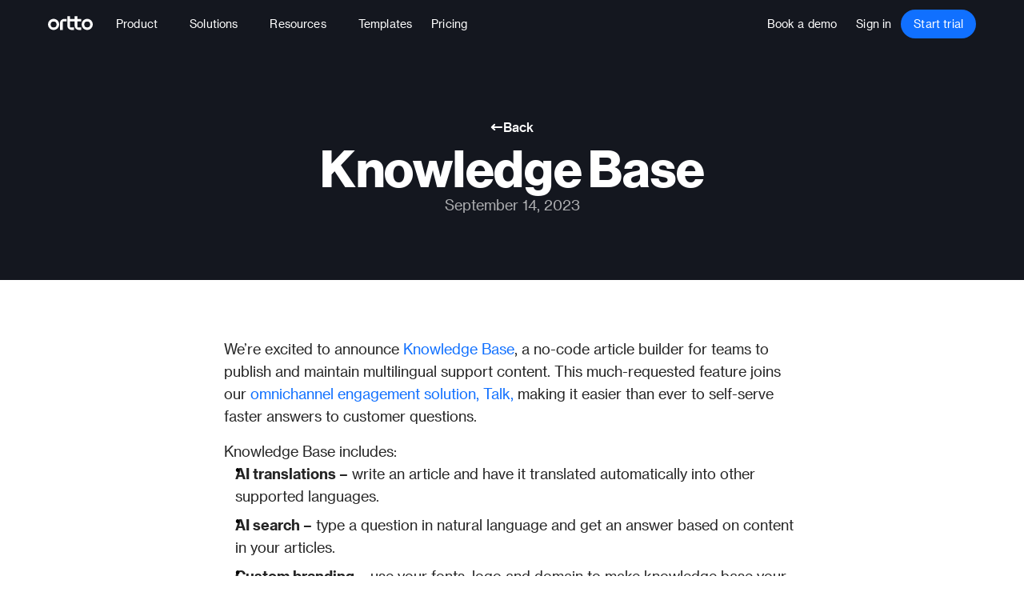

--- FILE ---
content_type: text/html
request_url: https://ortto.com/product-updates/knowledge-base/
body_size: 48792
content:
<!doctype html>
<!-- Made in Framer · framer.com ✨ -->
<!-- Published Jan 15, 2026, 7:10 AM UTC -->
<html lang="en-US">
<head>
    <meta charset="utf-8">
    
    
    <script>try{if(localStorage.get("__framer_force_showing_editorbar_since")){const n=document.createElement("link");n.rel = "modulepreload";n.href="https://framer.com/edit/init.mjs";document.head.appendChild(n)}}catch(e){}</script>
    <!-- Start of headStart -->
    <!-- Snippet: legacy-headStart -->
<!-- Prevent pixel tracking from messing up footer -->
<style>
  body > img {
    height: 1px;
    width: 1px;
    position: absolute;
    bottom: 0;
    opacity: 0.01;
    pointer-events: none;
  }
</style>
<style>
	.form-style-overrides > div > div > div > div {
		width: 100%;
	}

	.form-style-overrides .ap3w-embeddable-form-content {
		display: flex;
		flex-direction: row;
		flex-wrap: wrap;
		gap: 24px;
		font-family: 'Haas Grot Text R Web 55 Roman', sans-serif;
	}

	.form-style-overrides .ap3w-form-input {
		width: 100%;
		display: flex;
		flex-direction: column;
		flex-grow: 1;
	}

	.form-style-overrides .ap3w-form-input-label,
	.form-style-overrides .ap3w-form-select-label {
		font-size: 14px;
		line-height: 20px;
		margin-bottom: 4px;
	}

	.form-style-overrides .ap3w-form-input input,
	.form-style-overrides .ap3w-form-input select,
	.form-style-overrides .ap3w-form-button button,
	.form-style-overrides .ap3w-text a {
		font-family: inherit;
		font-size: 14px;
		line-height: 20px;
		border-radius: 4px;
		box-sizing: border-box;
	}

	@media only screen and (max-width: 600px) {
		.form-style-overrides .ap3w-form-input input,
		.form-style-overrides .ap3w-form-input select,
		.form-style-overrides .ap3w-form-button button,
		.form-style-overrides .ap3w-text a {
			font-size: 16px;
			line-height: 24px;
		}
	}

	.form-style-overrides .ap3w-form-input input,
	.form-style-overrides .ap3w-form-input select {
		color: black;
		border: 1px solid #d7d2cd;
		background: white;
		padding: 8px;
		-webkit-appearance: none;
	}

	.form-style-overrides .ap3w-form-input input:focus,
	.form-style-overrides .ap3w-form-input select:focus {
		outline: 2px solid #2459de;
		outline-offset: -2px;
	}

	.form-style-overrides .ap3w-form-input select {
		background-image: url(https://ortto.com/images/faq-chevron-down.svg);
		background-repeat: no-repeat;
		background-size: 24px;
		background-position: center right;
	}

	.form-style-overrides .ap3w-form-button {
		width: 100%;
	}

	.form-style-overrides .ap3w-form-button button,
	.form-style-overrides .ap3w-text a {
		display: flex;
		align-items: center;
		justify-content: center;
		font-weight: bold;
		font-family: 'Haas Grot Text R Web 75 Bold', sans-serif;
		color: white;
		background: #2459de;
		border: 1px solid transparent;
		padding: 8px 16px;
		width: 100%;
		text-decoration: none;
		cursor: pointer;
	}
</style>

<!-- SnippetEnd: legacy-headStart -->

    <!-- End of headStart -->
    <meta name="viewport" content="width=device-width">
    <meta name="generator" content="Framer 08b35c4">
    <title>Knowledge Base | Ortto</title>
    <meta name="description" content="Knowledge base is the newest featuring joining Talk. Create help articles so customers and support teams can self-serve answers faster.">
    <meta name="framer-search-index" content="https://framerusercontent.com/sites/qJg9mD43nZnIosQmO5o7v/searchIndex-mL2IwHY331GU.json">
    <meta name="framer-search-index-fallback" content="https://framerusercontent.com/sites/qJg9mD43nZnIosQmO5o7v/searchIndex-WWcCjemVae0O.json">
    <link href="https://framerusercontent.com/images/GkX2JJPejNVZXg3YnqjD7pORA.png" rel="icon" media="(prefers-color-scheme: light)">
    <link href="https://framerusercontent.com/images/GkX2JJPejNVZXg3YnqjD7pORA.png" rel="icon" media="(prefers-color-scheme: dark)">
    <!-- Open Graph / Facebook -->
    <meta property="og:type" content="website">
    <meta property="og:title" content="Knowledge Base | Ortto">
    <meta property="og:description" content="Knowledge base is the newest featuring joining Talk. Create help articles so customers and support teams can self-serve answers faster.">
    <meta property="og:image" content="https://framerusercontent.com/images/tAKKPxqG74mm6yre05ydHcNSPnE.png?width=1440&amp;height=756">
    <!-- Twitter -->
    <meta name="twitter:card" content="summary_large_image">
    <meta name="twitter:title" content="Knowledge Base | Ortto">
    <meta name="twitter:description" content="Knowledge base is the newest featuring joining Talk. Create help articles so customers and support teams can self-serve answers faster.">
    <meta name="twitter:image" content="https://framerusercontent.com/images/tAKKPxqG74mm6yre05ydHcNSPnE.png?width=1440&amp;height=756">
    
    <style data-framer-font-css>/* latin-ext */
@font-face {
  font-family: 'Instrument Serif';
  font-style: normal;
  font-weight: 400;
  font-display: swap;
  src: url(https://fonts.gstatic.com/s/instrumentserif/v5/jizBRFtNs2ka5fXjeivQ4LroWlx-6zsTjmbI.woff2) format('woff2');
  unicode-range: U+0100-02BA, U+02BD-02C5, U+02C7-02CC, U+02CE-02D7, U+02DD-02FF, U+0304, U+0308, U+0329, U+1D00-1DBF, U+1E00-1E9F, U+1EF2-1EFF, U+2020, U+20A0-20AB, U+20AD-20C0, U+2113, U+2C60-2C7F, U+A720-A7FF;
}
/* latin */
@font-face {
  font-family: 'Instrument Serif';
  font-style: normal;
  font-weight: 400;
  font-display: swap;
  src: url(https://fonts.gstatic.com/s/instrumentserif/v5/jizBRFtNs2ka5fXjeivQ4LroWlx-6zUTjg.woff2) format('woff2');
  unicode-range: U+0000-00FF, U+0131, U+0152-0153, U+02BB-02BC, U+02C6, U+02DA, U+02DC, U+0304, U+0308, U+0329, U+2000-206F, U+20AC, U+2122, U+2191, U+2193, U+2212, U+2215, U+FEFF, U+FFFD;
}
/* latin-ext */
@font-face {
  font-family: 'Lato';
  font-style: normal;
  font-weight: 400;
  font-display: swap;
  src: url(https://fonts.gstatic.com/s/lato/v25/S6uyw4BMUTPHjxAwXjeu.woff2) format('woff2');
  unicode-range: U+0100-02BA, U+02BD-02C5, U+02C7-02CC, U+02CE-02D7, U+02DD-02FF, U+0304, U+0308, U+0329, U+1D00-1DBF, U+1E00-1E9F, U+1EF2-1EFF, U+2020, U+20A0-20AB, U+20AD-20C0, U+2113, U+2C60-2C7F, U+A720-A7FF;
}
/* latin */
@font-face {
  font-family: 'Lato';
  font-style: normal;
  font-weight: 400;
  font-display: swap;
  src: url(https://fonts.gstatic.com/s/lato/v25/S6uyw4BMUTPHjx4wXg.woff2) format('woff2');
  unicode-range: U+0000-00FF, U+0131, U+0152-0153, U+02BB-02BC, U+02C6, U+02DA, U+02DC, U+0304, U+0308, U+0329, U+2000-206F, U+20AC, U+2122, U+2191, U+2193, U+2212, U+2215, U+FEFF, U+FFFD;
}
/* latin-ext */
@font-face {
  font-family: 'Lato';
  font-style: normal;
  font-weight: 700;
  font-display: swap;
  src: url(https://fonts.gstatic.com/s/lato/v25/S6u9w4BMUTPHh6UVSwaPGR_p.woff2) format('woff2');
  unicode-range: U+0100-02BA, U+02BD-02C5, U+02C7-02CC, U+02CE-02D7, U+02DD-02FF, U+0304, U+0308, U+0329, U+1D00-1DBF, U+1E00-1E9F, U+1EF2-1EFF, U+2020, U+20A0-20AB, U+20AD-20C0, U+2113, U+2C60-2C7F, U+A720-A7FF;
}
/* latin */
@font-face {
  font-family: 'Lato';
  font-style: normal;
  font-weight: 700;
  font-display: swap;
  src: url(https://fonts.gstatic.com/s/lato/v25/S6u9w4BMUTPHh6UVSwiPGQ.woff2) format('woff2');
  unicode-range: U+0000-00FF, U+0131, U+0152-0153, U+02BB-02BC, U+02C6, U+02DA, U+02DC, U+0304, U+0308, U+0329, U+2000-206F, U+20AC, U+2122, U+2191, U+2193, U+2212, U+2215, U+FEFF, U+FFFD;
}
/* cyrillic-ext */
@font-face {
  font-family: 'Open Sans';
  font-style: normal;
  font-weight: 400;
  font-stretch: 100%;
  font-display: swap;
  src: url(https://fonts.gstatic.com/s/opensans/v44/memvYaGs126MiZpBA-UvWbX2vVnXBbObj2OVTSKmu1aB.woff2) format('woff2');
  unicode-range: U+0460-052F, U+1C80-1C8A, U+20B4, U+2DE0-2DFF, U+A640-A69F, U+FE2E-FE2F;
}
/* cyrillic */
@font-face {
  font-family: 'Open Sans';
  font-style: normal;
  font-weight: 400;
  font-stretch: 100%;
  font-display: swap;
  src: url(https://fonts.gstatic.com/s/opensans/v44/memvYaGs126MiZpBA-UvWbX2vVnXBbObj2OVTSumu1aB.woff2) format('woff2');
  unicode-range: U+0301, U+0400-045F, U+0490-0491, U+04B0-04B1, U+2116;
}
/* greek-ext */
@font-face {
  font-family: 'Open Sans';
  font-style: normal;
  font-weight: 400;
  font-stretch: 100%;
  font-display: swap;
  src: url(https://fonts.gstatic.com/s/opensans/v44/memvYaGs126MiZpBA-UvWbX2vVnXBbObj2OVTSOmu1aB.woff2) format('woff2');
  unicode-range: U+1F00-1FFF;
}
/* greek */
@font-face {
  font-family: 'Open Sans';
  font-style: normal;
  font-weight: 400;
  font-stretch: 100%;
  font-display: swap;
  src: url(https://fonts.gstatic.com/s/opensans/v44/memvYaGs126MiZpBA-UvWbX2vVnXBbObj2OVTSymu1aB.woff2) format('woff2');
  unicode-range: U+0370-0377, U+037A-037F, U+0384-038A, U+038C, U+038E-03A1, U+03A3-03FF;
}
/* hebrew */
@font-face {
  font-family: 'Open Sans';
  font-style: normal;
  font-weight: 400;
  font-stretch: 100%;
  font-display: swap;
  src: url(https://fonts.gstatic.com/s/opensans/v44/memvYaGs126MiZpBA-UvWbX2vVnXBbObj2OVTS2mu1aB.woff2) format('woff2');
  unicode-range: U+0307-0308, U+0590-05FF, U+200C-2010, U+20AA, U+25CC, U+FB1D-FB4F;
}
/* math */
@font-face {
  font-family: 'Open Sans';
  font-style: normal;
  font-weight: 400;
  font-stretch: 100%;
  font-display: swap;
  src: url(https://fonts.gstatic.com/s/opensans/v44/memvYaGs126MiZpBA-UvWbX2vVnXBbObj2OVTVOmu1aB.woff2) format('woff2');
  unicode-range: U+0302-0303, U+0305, U+0307-0308, U+0310, U+0312, U+0315, U+031A, U+0326-0327, U+032C, U+032F-0330, U+0332-0333, U+0338, U+033A, U+0346, U+034D, U+0391-03A1, U+03A3-03A9, U+03B1-03C9, U+03D1, U+03D5-03D6, U+03F0-03F1, U+03F4-03F5, U+2016-2017, U+2034-2038, U+203C, U+2040, U+2043, U+2047, U+2050, U+2057, U+205F, U+2070-2071, U+2074-208E, U+2090-209C, U+20D0-20DC, U+20E1, U+20E5-20EF, U+2100-2112, U+2114-2115, U+2117-2121, U+2123-214F, U+2190, U+2192, U+2194-21AE, U+21B0-21E5, U+21F1-21F2, U+21F4-2211, U+2213-2214, U+2216-22FF, U+2308-230B, U+2310, U+2319, U+231C-2321, U+2336-237A, U+237C, U+2395, U+239B-23B7, U+23D0, U+23DC-23E1, U+2474-2475, U+25AF, U+25B3, U+25B7, U+25BD, U+25C1, U+25CA, U+25CC, U+25FB, U+266D-266F, U+27C0-27FF, U+2900-2AFF, U+2B0E-2B11, U+2B30-2B4C, U+2BFE, U+3030, U+FF5B, U+FF5D, U+1D400-1D7FF, U+1EE00-1EEFF;
}
/* symbols */
@font-face {
  font-family: 'Open Sans';
  font-style: normal;
  font-weight: 400;
  font-stretch: 100%;
  font-display: swap;
  src: url(https://fonts.gstatic.com/s/opensans/v44/memvYaGs126MiZpBA-UvWbX2vVnXBbObj2OVTUGmu1aB.woff2) format('woff2');
  unicode-range: U+0001-000C, U+000E-001F, U+007F-009F, U+20DD-20E0, U+20E2-20E4, U+2150-218F, U+2190, U+2192, U+2194-2199, U+21AF, U+21E6-21F0, U+21F3, U+2218-2219, U+2299, U+22C4-22C6, U+2300-243F, U+2440-244A, U+2460-24FF, U+25A0-27BF, U+2800-28FF, U+2921-2922, U+2981, U+29BF, U+29EB, U+2B00-2BFF, U+4DC0-4DFF, U+FFF9-FFFB, U+10140-1018E, U+10190-1019C, U+101A0, U+101D0-101FD, U+102E0-102FB, U+10E60-10E7E, U+1D2C0-1D2D3, U+1D2E0-1D37F, U+1F000-1F0FF, U+1F100-1F1AD, U+1F1E6-1F1FF, U+1F30D-1F30F, U+1F315, U+1F31C, U+1F31E, U+1F320-1F32C, U+1F336, U+1F378, U+1F37D, U+1F382, U+1F393-1F39F, U+1F3A7-1F3A8, U+1F3AC-1F3AF, U+1F3C2, U+1F3C4-1F3C6, U+1F3CA-1F3CE, U+1F3D4-1F3E0, U+1F3ED, U+1F3F1-1F3F3, U+1F3F5-1F3F7, U+1F408, U+1F415, U+1F41F, U+1F426, U+1F43F, U+1F441-1F442, U+1F444, U+1F446-1F449, U+1F44C-1F44E, U+1F453, U+1F46A, U+1F47D, U+1F4A3, U+1F4B0, U+1F4B3, U+1F4B9, U+1F4BB, U+1F4BF, U+1F4C8-1F4CB, U+1F4D6, U+1F4DA, U+1F4DF, U+1F4E3-1F4E6, U+1F4EA-1F4ED, U+1F4F7, U+1F4F9-1F4FB, U+1F4FD-1F4FE, U+1F503, U+1F507-1F50B, U+1F50D, U+1F512-1F513, U+1F53E-1F54A, U+1F54F-1F5FA, U+1F610, U+1F650-1F67F, U+1F687, U+1F68D, U+1F691, U+1F694, U+1F698, U+1F6AD, U+1F6B2, U+1F6B9-1F6BA, U+1F6BC, U+1F6C6-1F6CF, U+1F6D3-1F6D7, U+1F6E0-1F6EA, U+1F6F0-1F6F3, U+1F6F7-1F6FC, U+1F700-1F7FF, U+1F800-1F80B, U+1F810-1F847, U+1F850-1F859, U+1F860-1F887, U+1F890-1F8AD, U+1F8B0-1F8BB, U+1F8C0-1F8C1, U+1F900-1F90B, U+1F93B, U+1F946, U+1F984, U+1F996, U+1F9E9, U+1FA00-1FA6F, U+1FA70-1FA7C, U+1FA80-1FA89, U+1FA8F-1FAC6, U+1FACE-1FADC, U+1FADF-1FAE9, U+1FAF0-1FAF8, U+1FB00-1FBFF;
}
/* vietnamese */
@font-face {
  font-family: 'Open Sans';
  font-style: normal;
  font-weight: 400;
  font-stretch: 100%;
  font-display: swap;
  src: url(https://fonts.gstatic.com/s/opensans/v44/memvYaGs126MiZpBA-UvWbX2vVnXBbObj2OVTSCmu1aB.woff2) format('woff2');
  unicode-range: U+0102-0103, U+0110-0111, U+0128-0129, U+0168-0169, U+01A0-01A1, U+01AF-01B0, U+0300-0301, U+0303-0304, U+0308-0309, U+0323, U+0329, U+1EA0-1EF9, U+20AB;
}
/* latin-ext */
@font-face {
  font-family: 'Open Sans';
  font-style: normal;
  font-weight: 400;
  font-stretch: 100%;
  font-display: swap;
  src: url(https://fonts.gstatic.com/s/opensans/v44/memvYaGs126MiZpBA-UvWbX2vVnXBbObj2OVTSGmu1aB.woff2) format('woff2');
  unicode-range: U+0100-02BA, U+02BD-02C5, U+02C7-02CC, U+02CE-02D7, U+02DD-02FF, U+0304, U+0308, U+0329, U+1D00-1DBF, U+1E00-1E9F, U+1EF2-1EFF, U+2020, U+20A0-20AB, U+20AD-20C0, U+2113, U+2C60-2C7F, U+A720-A7FF;
}
/* latin */
@font-face {
  font-family: 'Open Sans';
  font-style: normal;
  font-weight: 400;
  font-stretch: 100%;
  font-display: swap;
  src: url(https://fonts.gstatic.com/s/opensans/v44/memvYaGs126MiZpBA-UvWbX2vVnXBbObj2OVTS-muw.woff2) format('woff2');
  unicode-range: U+0000-00FF, U+0131, U+0152-0153, U+02BB-02BC, U+02C6, U+02DA, U+02DC, U+0304, U+0308, U+0329, U+2000-206F, U+20AC, U+2122, U+2191, U+2193, U+2212, U+2215, U+FEFF, U+FFFD;
}
/* cyrillic-ext */
@font-face {
  font-family: 'Open Sans';
  font-style: normal;
  font-weight: 700;
  font-stretch: 100%;
  font-display: swap;
  src: url(https://fonts.gstatic.com/s/opensans/v44/memvYaGs126MiZpBA-UvWbX2vVnXBbObj2OVTSKmu1aB.woff2) format('woff2');
  unicode-range: U+0460-052F, U+1C80-1C8A, U+20B4, U+2DE0-2DFF, U+A640-A69F, U+FE2E-FE2F;
}
/* cyrillic */
@font-face {
  font-family: 'Open Sans';
  font-style: normal;
  font-weight: 700;
  font-stretch: 100%;
  font-display: swap;
  src: url(https://fonts.gstatic.com/s/opensans/v44/memvYaGs126MiZpBA-UvWbX2vVnXBbObj2OVTSumu1aB.woff2) format('woff2');
  unicode-range: U+0301, U+0400-045F, U+0490-0491, U+04B0-04B1, U+2116;
}
/* greek-ext */
@font-face {
  font-family: 'Open Sans';
  font-style: normal;
  font-weight: 700;
  font-stretch: 100%;
  font-display: swap;
  src: url(https://fonts.gstatic.com/s/opensans/v44/memvYaGs126MiZpBA-UvWbX2vVnXBbObj2OVTSOmu1aB.woff2) format('woff2');
  unicode-range: U+1F00-1FFF;
}
/* greek */
@font-face {
  font-family: 'Open Sans';
  font-style: normal;
  font-weight: 700;
  font-stretch: 100%;
  font-display: swap;
  src: url(https://fonts.gstatic.com/s/opensans/v44/memvYaGs126MiZpBA-UvWbX2vVnXBbObj2OVTSymu1aB.woff2) format('woff2');
  unicode-range: U+0370-0377, U+037A-037F, U+0384-038A, U+038C, U+038E-03A1, U+03A3-03FF;
}
/* hebrew */
@font-face {
  font-family: 'Open Sans';
  font-style: normal;
  font-weight: 700;
  font-stretch: 100%;
  font-display: swap;
  src: url(https://fonts.gstatic.com/s/opensans/v44/memvYaGs126MiZpBA-UvWbX2vVnXBbObj2OVTS2mu1aB.woff2) format('woff2');
  unicode-range: U+0307-0308, U+0590-05FF, U+200C-2010, U+20AA, U+25CC, U+FB1D-FB4F;
}
/* math */
@font-face {
  font-family: 'Open Sans';
  font-style: normal;
  font-weight: 700;
  font-stretch: 100%;
  font-display: swap;
  src: url(https://fonts.gstatic.com/s/opensans/v44/memvYaGs126MiZpBA-UvWbX2vVnXBbObj2OVTVOmu1aB.woff2) format('woff2');
  unicode-range: U+0302-0303, U+0305, U+0307-0308, U+0310, U+0312, U+0315, U+031A, U+0326-0327, U+032C, U+032F-0330, U+0332-0333, U+0338, U+033A, U+0346, U+034D, U+0391-03A1, U+03A3-03A9, U+03B1-03C9, U+03D1, U+03D5-03D6, U+03F0-03F1, U+03F4-03F5, U+2016-2017, U+2034-2038, U+203C, U+2040, U+2043, U+2047, U+2050, U+2057, U+205F, U+2070-2071, U+2074-208E, U+2090-209C, U+20D0-20DC, U+20E1, U+20E5-20EF, U+2100-2112, U+2114-2115, U+2117-2121, U+2123-214F, U+2190, U+2192, U+2194-21AE, U+21B0-21E5, U+21F1-21F2, U+21F4-2211, U+2213-2214, U+2216-22FF, U+2308-230B, U+2310, U+2319, U+231C-2321, U+2336-237A, U+237C, U+2395, U+239B-23B7, U+23D0, U+23DC-23E1, U+2474-2475, U+25AF, U+25B3, U+25B7, U+25BD, U+25C1, U+25CA, U+25CC, U+25FB, U+266D-266F, U+27C0-27FF, U+2900-2AFF, U+2B0E-2B11, U+2B30-2B4C, U+2BFE, U+3030, U+FF5B, U+FF5D, U+1D400-1D7FF, U+1EE00-1EEFF;
}
/* symbols */
@font-face {
  font-family: 'Open Sans';
  font-style: normal;
  font-weight: 700;
  font-stretch: 100%;
  font-display: swap;
  src: url(https://fonts.gstatic.com/s/opensans/v44/memvYaGs126MiZpBA-UvWbX2vVnXBbObj2OVTUGmu1aB.woff2) format('woff2');
  unicode-range: U+0001-000C, U+000E-001F, U+007F-009F, U+20DD-20E0, U+20E2-20E4, U+2150-218F, U+2190, U+2192, U+2194-2199, U+21AF, U+21E6-21F0, U+21F3, U+2218-2219, U+2299, U+22C4-22C6, U+2300-243F, U+2440-244A, U+2460-24FF, U+25A0-27BF, U+2800-28FF, U+2921-2922, U+2981, U+29BF, U+29EB, U+2B00-2BFF, U+4DC0-4DFF, U+FFF9-FFFB, U+10140-1018E, U+10190-1019C, U+101A0, U+101D0-101FD, U+102E0-102FB, U+10E60-10E7E, U+1D2C0-1D2D3, U+1D2E0-1D37F, U+1F000-1F0FF, U+1F100-1F1AD, U+1F1E6-1F1FF, U+1F30D-1F30F, U+1F315, U+1F31C, U+1F31E, U+1F320-1F32C, U+1F336, U+1F378, U+1F37D, U+1F382, U+1F393-1F39F, U+1F3A7-1F3A8, U+1F3AC-1F3AF, U+1F3C2, U+1F3C4-1F3C6, U+1F3CA-1F3CE, U+1F3D4-1F3E0, U+1F3ED, U+1F3F1-1F3F3, U+1F3F5-1F3F7, U+1F408, U+1F415, U+1F41F, U+1F426, U+1F43F, U+1F441-1F442, U+1F444, U+1F446-1F449, U+1F44C-1F44E, U+1F453, U+1F46A, U+1F47D, U+1F4A3, U+1F4B0, U+1F4B3, U+1F4B9, U+1F4BB, U+1F4BF, U+1F4C8-1F4CB, U+1F4D6, U+1F4DA, U+1F4DF, U+1F4E3-1F4E6, U+1F4EA-1F4ED, U+1F4F7, U+1F4F9-1F4FB, U+1F4FD-1F4FE, U+1F503, U+1F507-1F50B, U+1F50D, U+1F512-1F513, U+1F53E-1F54A, U+1F54F-1F5FA, U+1F610, U+1F650-1F67F, U+1F687, U+1F68D, U+1F691, U+1F694, U+1F698, U+1F6AD, U+1F6B2, U+1F6B9-1F6BA, U+1F6BC, U+1F6C6-1F6CF, U+1F6D3-1F6D7, U+1F6E0-1F6EA, U+1F6F0-1F6F3, U+1F6F7-1F6FC, U+1F700-1F7FF, U+1F800-1F80B, U+1F810-1F847, U+1F850-1F859, U+1F860-1F887, U+1F890-1F8AD, U+1F8B0-1F8BB, U+1F8C0-1F8C1, U+1F900-1F90B, U+1F93B, U+1F946, U+1F984, U+1F996, U+1F9E9, U+1FA00-1FA6F, U+1FA70-1FA7C, U+1FA80-1FA89, U+1FA8F-1FAC6, U+1FACE-1FADC, U+1FADF-1FAE9, U+1FAF0-1FAF8, U+1FB00-1FBFF;
}
/* vietnamese */
@font-face {
  font-family: 'Open Sans';
  font-style: normal;
  font-weight: 700;
  font-stretch: 100%;
  font-display: swap;
  src: url(https://fonts.gstatic.com/s/opensans/v44/memvYaGs126MiZpBA-UvWbX2vVnXBbObj2OVTSCmu1aB.woff2) format('woff2');
  unicode-range: U+0102-0103, U+0110-0111, U+0128-0129, U+0168-0169, U+01A0-01A1, U+01AF-01B0, U+0300-0301, U+0303-0304, U+0308-0309, U+0323, U+0329, U+1EA0-1EF9, U+20AB;
}
/* latin-ext */
@font-face {
  font-family: 'Open Sans';
  font-style: normal;
  font-weight: 700;
  font-stretch: 100%;
  font-display: swap;
  src: url(https://fonts.gstatic.com/s/opensans/v44/memvYaGs126MiZpBA-UvWbX2vVnXBbObj2OVTSGmu1aB.woff2) format('woff2');
  unicode-range: U+0100-02BA, U+02BD-02C5, U+02C7-02CC, U+02CE-02D7, U+02DD-02FF, U+0304, U+0308, U+0329, U+1D00-1DBF, U+1E00-1E9F, U+1EF2-1EFF, U+2020, U+20A0-20AB, U+20AD-20C0, U+2113, U+2C60-2C7F, U+A720-A7FF;
}
/* latin */
@font-face {
  font-family: 'Open Sans';
  font-style: normal;
  font-weight: 700;
  font-stretch: 100%;
  font-display: swap;
  src: url(https://fonts.gstatic.com/s/opensans/v44/memvYaGs126MiZpBA-UvWbX2vVnXBbObj2OVTS-muw.woff2) format('woff2');
  unicode-range: U+0000-00FF, U+0131, U+0152-0153, U+02BB-02BC, U+02C6, U+02DA, U+02DC, U+0304, U+0308, U+0329, U+2000-206F, U+20AC, U+2122, U+2191, U+2193, U+2212, U+2215, U+FEFF, U+FFFD;
}
/* cyrillic-ext */
@font-face {
  font-family: 'Fragment Mono';
  font-style: normal;
  font-weight: 400;
  src: url(https://fonts.gstatic.com/s/fragmentmono/v6/4iCr6K5wfMRRjxp0DA6-2CLnB45HhrUI.woff2) format('woff2');
  unicode-range: U+0460-052F, U+1C80-1C8A, U+20B4, U+2DE0-2DFF, U+A640-A69F, U+FE2E-FE2F;
}
/* latin-ext */
@font-face {
  font-family: 'Fragment Mono';
  font-style: normal;
  font-weight: 400;
  src: url(https://fonts.gstatic.com/s/fragmentmono/v6/4iCr6K5wfMRRjxp0DA6-2CLnB41HhrUI.woff2) format('woff2');
  unicode-range: U+0100-02BA, U+02BD-02C5, U+02C7-02CC, U+02CE-02D7, U+02DD-02FF, U+0304, U+0308, U+0329, U+1D00-1DBF, U+1E00-1E9F, U+1EF2-1EFF, U+2020, U+20A0-20AB, U+20AD-20C0, U+2113, U+2C60-2C7F, U+A720-A7FF;
}
/* latin */
@font-face {
  font-family: 'Fragment Mono';
  font-style: normal;
  font-weight: 400;
  src: url(https://fonts.gstatic.com/s/fragmentmono/v6/4iCr6K5wfMRRjxp0DA6-2CLnB4NHhg.woff2) format('woff2');
  unicode-range: U+0000-00FF, U+0131, U+0152-0153, U+02BB-02BC, U+02C6, U+02DA, U+02DC, U+0304, U+0308, U+0329, U+2000-206F, U+20AC, U+2122, U+2191, U+2193, U+2212, U+2215, U+FEFF, U+FFFD;
}

@font-face { font-family: "Ivar Text Regular"; src: url("https://framerusercontent.com/assets/P2ArABeY7pkORJU6x4deYFnzQ4.woff2"); font-display: swap }
@font-face { font-family: "Ivar Text Italic"; src: url("https://framerusercontent.com/assets/3y1t5MPDzpVL3rUxI33k94enY.woff2"); font-display: swap }
@font-face { font-family: "Haas Grot Text R Web 55 Roman"; src: url("https://framerusercontent.com/assets/MlhGZS31lz9FlKTE3lHedSUBY.woff2"); font-display: swap }
@font-face { font-family: "Haas Grot Text R Web 75 Bold"; src: url("https://framerusercontent.com/assets/yyS4eltwVWHiXe9Hm5qFXpF0g0.woff2"); font-display: swap }
@font-face { font-family: "Haas Grot Text R Web 65 Medium"; src: url("https://framerusercontent.com/assets/ikZMdtVn76cCrmqxb1VO5C8qx8.woff2"); font-display: swap }
@font-face { font-family: "Haas Grot Disp R Web 75 Bold"; src: url("https://framerusercontent.com/modules/assets/MI4yaCsWA9y3B0YoGeNxCfVw~mWgyg18MX6Z4XhekQk8FlgZruVQmDtqNGlooHDb88yE.woff2"); font-display: swap }
@font-face { font-family: "Haas Grot Disp R Web 55 Roman"; src: url("https://framerusercontent.com/assets/qfdOSooTW0yEPbJ5ydn4q2Ko.woff2"); font-display: swap }
@font-face { font-family: "Ivar Text Regular"; src: url("https://framerusercontent.com/assets/P2ArABeY7pkORJU6x4deYFnzQ4.woff2"); font-display: swap; font-style: normal; font-weight: 400 }
@font-face { font-family: "Ivar Text Italic"; src: url("https://framerusercontent.com/assets/3y1t5MPDzpVL3rUxI33k94enY.woff2"); font-display: swap; font-style: normal; font-weight: 400 }
@font-face { font-family: "Haas Grot Disp R Web 75 Bold"; src: url("https://framerusercontent.com/assets/MI4yaCsWA9y3B0YoGeNxCfVw.woff2"); font-display: swap; font-style: normal; font-weight: 700 }
@font-face { font-family: "Haas Grot Disp R Web 55 Roman"; src: url("https://framerusercontent.com/assets/qfdOSooTW0yEPbJ5ydn4q2Ko.woff2"); font-display: swap; font-style: normal; font-weight: 500 }
@font-face { font-family: "Haas Grot Text R Web 55 Roman"; src: url("https://framerusercontent.com/assets/MlhGZS31lz9FlKTE3lHedSUBY.woff2"); font-display: swap; font-style: normal; font-weight: 400 }
@font-face { font-family: "Haas Grot Text R Web 75 Bold"; src: url("https://framerusercontent.com/assets/yyS4eltwVWHiXe9Hm5qFXpF0g0.woff2"); font-display: swap; font-style: normal; font-weight: 700 }
@font-face { font-family: "Haas Grot Text R Web 65 Medium"; src: url("https://framerusercontent.com/assets/ikZMdtVn76cCrmqxb1VO5C8qx8.woff2"); font-display: swap; font-style: normal; font-weight: 500 }
@font-face { font-family: "Inter"; src: url("https://framerusercontent.com/assets/5vvr9Vy74if2I6bQbJvbw7SY1pQ.woff2"); font-display: swap; font-style: normal; font-weight: 400; unicode-range: U+0460-052F, U+1C80-1C88, U+20B4, U+2DE0-2DFF, U+A640-A69F, U+FE2E-FE2F }
@font-face { font-family: "Inter"; src: url("https://framerusercontent.com/assets/EOr0mi4hNtlgWNn9if640EZzXCo.woff2"); font-display: swap; font-style: normal; font-weight: 400; unicode-range: U+0301, U+0400-045F, U+0490-0491, U+04B0-04B1, U+2116 }
@font-face { font-family: "Inter"; src: url("https://framerusercontent.com/assets/Y9k9QrlZAqio88Klkmbd8VoMQc.woff2"); font-display: swap; font-style: normal; font-weight: 400; unicode-range: U+1F00-1FFF }
@font-face { font-family: "Inter"; src: url("https://framerusercontent.com/assets/OYrD2tBIBPvoJXiIHnLoOXnY9M.woff2"); font-display: swap; font-style: normal; font-weight: 400; unicode-range: U+0370-03FF }
@font-face { font-family: "Inter"; src: url("https://framerusercontent.com/assets/JeYwfuaPfZHQhEG8U5gtPDZ7WQ.woff2"); font-display: swap; font-style: normal; font-weight: 400; unicode-range: U+0100-024F, U+0259, U+1E00-1EFF, U+2020, U+20A0-20AB, U+20AD-20CF, U+2113, U+2C60-2C7F, U+A720-A7FF }
@font-face { font-family: "Inter"; src: url("https://framerusercontent.com/assets/GrgcKwrN6d3Uz8EwcLHZxwEfC4.woff2"); font-display: swap; font-style: normal; font-weight: 400; unicode-range: U+0000-00FF, U+0131, U+0152-0153, U+02BB-02BC, U+02C6, U+02DA, U+02DC, U+2000-206F, U+2070, U+2074-207E, U+2080-208E, U+20AC, U+2122, U+2191, U+2193, U+2212, U+2215, U+FEFF, U+FFFD }
@font-face { font-family: "Inter"; src: url("https://framerusercontent.com/assets/b6Y37FthZeALduNqHicBT6FutY.woff2"); font-display: swap; font-style: normal; font-weight: 400; unicode-range: U+0102-0103, U+0110-0111, U+0128-0129, U+0168-0169, U+01A0-01A1, U+01AF-01B0, U+1EA0-1EF9, U+20AB }
@font-face { font-family: "Inter"; src: url("https://framerusercontent.com/assets/NXxvFRoY5LDh3yCm7MEP2jqYk.woff2"); font-style: normal; font-weight: 100; unicode-range: U+0460-052F, U+1C80-1C88, U+20B4, U+2DE0-2DFF, U+A640-A69F, U+FE2E-FE2F }
@font-face { font-family: "Inter"; src: url("https://framerusercontent.com/assets/5CcgcVyoWSqO1THBiISd6oCog.woff2"); font-style: normal; font-weight: 100; unicode-range: U+0301, U+0400-045F, U+0490-0491, U+04B0-04B1, U+2116 }
@font-face { font-family: "Inter"; src: url("https://framerusercontent.com/assets/MF544SVCvk3yNpLIz3pwDXFZPKM.woff2"); font-style: normal; font-weight: 100; unicode-range: U+1F00-1FFF }
@font-face { font-family: "Inter"; src: url("https://framerusercontent.com/assets/TNtxudDBkAm2RXdtU3rvTBwoM.woff2"); font-style: normal; font-weight: 100; unicode-range: U+0370-03FF }
@font-face { font-family: "Inter"; src: url("https://framerusercontent.com/assets/fIabp4VN5z7iJ3lNOz9qfNeQHc.woff2"); font-style: normal; font-weight: 100; unicode-range: U+0100-024F, U+0259, U+1E00-1EFF, U+2020, U+20A0-20AB, U+20AD-20CF, U+2113, U+2C60-2C7F, U+A720-A7FF }
@font-face { font-family: "Inter"; src: url("https://framerusercontent.com/assets/8kSLqTnVCEtjx0nu8PxTD4Nh5UU.woff2"); font-style: normal; font-weight: 100; unicode-range: U+0000-00FF, U+0131, U+0152-0153, U+02BB-02BC, U+02C6, U+02DA, U+02DC, U+2000-206F, U+2070, U+2074-207E, U+2080-208E, U+20AC, U+2122, U+2191, U+2193, U+2212, U+2215, U+FEFF, U+FFFD }
@font-face { font-family: "Inter"; src: url("https://framerusercontent.com/assets/9iRSYClnXA0RMygyIn6yjjWXJw.woff2"); font-style: normal; font-weight: 100; unicode-range: U+0102-0103, U+0110-0111, U+0128-0129, U+0168-0169, U+01A0-01A1, U+01AF-01B0, U+1EA0-1EF9, U+20AB }
@font-face { font-family: "Inter"; src: url("https://framerusercontent.com/assets/MVhJhYeDWxeyqT939zMNyw9p8.woff2"); font-style: normal; font-weight: 200; unicode-range: U+0460-052F, U+1C80-1C88, U+20B4, U+2DE0-2DFF, U+A640-A69F, U+FE2E-FE2F }
@font-face { font-family: "Inter"; src: url("https://framerusercontent.com/assets/WXQXYfAQJIi2pCJACAfWWXfIDqI.woff2"); font-style: normal; font-weight: 200; unicode-range: U+0301, U+0400-045F, U+0490-0491, U+04B0-04B1, U+2116 }
@font-face { font-family: "Inter"; src: url("https://framerusercontent.com/assets/RJeJJARdrtNUtic58kOz7hIgBuE.woff2"); font-style: normal; font-weight: 200; unicode-range: U+1F00-1FFF }
@font-face { font-family: "Inter"; src: url("https://framerusercontent.com/assets/4hBRAuM02i3fsxYDzyNvt5Az2so.woff2"); font-style: normal; font-weight: 200; unicode-range: U+0370-03FF }
@font-face { font-family: "Inter"; src: url("https://framerusercontent.com/assets/fz1JbBffNGgK7BNUI1mmbFBlgA8.woff2"); font-style: normal; font-weight: 200; unicode-range: U+0100-024F, U+0259, U+1E00-1EFF, U+2020, U+20A0-20AB, U+20AD-20CF, U+2113, U+2C60-2C7F, U+A720-A7FF }
@font-face { font-family: "Inter"; src: url("https://framerusercontent.com/assets/Z4sGWU2OKBoXPWulb5P25vULA.woff2"); font-style: normal; font-weight: 200; unicode-range: U+0000-00FF, U+0131, U+0152-0153, U+02BB-02BC, U+02C6, U+02DA, U+02DC, U+2000-206F, U+2070, U+2074-207E, U+2080-208E, U+20AC, U+2122, U+2191, U+2193, U+2212, U+2215, U+FEFF, U+FFFD }
@font-face { font-family: "Inter"; src: url("https://framerusercontent.com/assets/eIZyQwIlHYR0mnMSneEDMtqBPgw.woff2"); font-style: normal; font-weight: 200; unicode-range: U+0102-0103, U+0110-0111, U+0128-0129, U+0168-0169, U+01A0-01A1, U+01AF-01B0, U+1EA0-1EF9, U+20AB }
@font-face { font-family: "Inter"; src: url("https://framerusercontent.com/assets/BkDpl4ghaqvMi1btKFyG2tdbec.woff2"); font-display: swap; font-style: normal; font-weight: 300; unicode-range: U+0460-052F, U+1C80-1C88, U+20B4, U+2DE0-2DFF, U+A640-A69F, U+FE2E-FE2F }
@font-face { font-family: "Inter"; src: url("https://framerusercontent.com/assets/zAMK70AQRFSShJgUiaR5IiIhgzk.woff2"); font-display: swap; font-style: normal; font-weight: 300; unicode-range: U+0301, U+0400-045F, U+0490-0491, U+04B0-04B1, U+2116 }
@font-face { font-family: "Inter"; src: url("https://framerusercontent.com/assets/IETjvc5qzUaRoaruDpPSwCUM8.woff2"); font-display: swap; font-style: normal; font-weight: 300; unicode-range: U+1F00-1FFF }
@font-face { font-family: "Inter"; src: url("https://framerusercontent.com/assets/oLCoaT3ioA0fHdJnWR9W6k7NY.woff2"); font-display: swap; font-style: normal; font-weight: 300; unicode-range: U+0370-03FF }
@font-face { font-family: "Inter"; src: url("https://framerusercontent.com/assets/Sj0PCHQSBjFmEp6NBWg6FNaKc.woff2"); font-display: swap; font-style: normal; font-weight: 300; unicode-range: U+0100-024F, U+0259, U+1E00-1EFF, U+2020, U+20A0-20AB, U+20AD-20CF, U+2113, U+2C60-2C7F, U+A720-A7FF }
@font-face { font-family: "Inter"; src: url("https://framerusercontent.com/assets/aqiiD4LUKkKzXdjGL5UzHq8bo5w.woff2"); font-display: swap; font-style: normal; font-weight: 300; unicode-range: U+0000-00FF, U+0131, U+0152-0153, U+02BB-02BC, U+02C6, U+02DA, U+02DC, U+2000-206F, U+2070, U+2074-207E, U+2080-208E, U+20AC, U+2122, U+2191, U+2193, U+2212, U+2215, U+FEFF, U+FFFD }
@font-face { font-family: "Inter"; src: url("https://framerusercontent.com/assets/H4TfENUY1rh8R9UaSD6vngjJP3M.woff2"); font-display: swap; font-style: normal; font-weight: 300; unicode-range: U+0102-0103, U+0110-0111, U+0128-0129, U+0168-0169, U+01A0-01A1, U+01AF-01B0, U+1EA0-1EF9, U+20AB }
@font-face { font-family: "Inter"; src: url("https://framerusercontent.com/assets/5A3Ce6C9YYmCjpQx9M4inSaKU.woff2"); font-display: swap; font-style: normal; font-weight: 500; unicode-range: U+0460-052F, U+1C80-1C88, U+20B4, U+2DE0-2DFF, U+A640-A69F, U+FE2E-FE2F }
@font-face { font-family: "Inter"; src: url("https://framerusercontent.com/assets/Qx95Xyt0Ka3SGhinnbXIGpEIyP4.woff2"); font-display: swap; font-style: normal; font-weight: 500; unicode-range: U+0301, U+0400-045F, U+0490-0491, U+04B0-04B1, U+2116 }
@font-face { font-family: "Inter"; src: url("https://framerusercontent.com/assets/6mJuEAguuIuMog10gGvH5d3cl8.woff2"); font-display: swap; font-style: normal; font-weight: 500; unicode-range: U+1F00-1FFF }
@font-face { font-family: "Inter"; src: url("https://framerusercontent.com/assets/xYYWaj7wCU5zSQH0eXvSaS19wo.woff2"); font-display: swap; font-style: normal; font-weight: 500; unicode-range: U+0370-03FF }
@font-face { font-family: "Inter"; src: url("https://framerusercontent.com/assets/otTaNuNpVK4RbdlT7zDDdKvQBA.woff2"); font-display: swap; font-style: normal; font-weight: 500; unicode-range: U+0100-024F, U+0259, U+1E00-1EFF, U+2020, U+20A0-20AB, U+20AD-20CF, U+2113, U+2C60-2C7F, U+A720-A7FF }
@font-face { font-family: "Inter"; src: url("https://framerusercontent.com/assets/UjlFhCnUjxhNfep4oYBPqnEssyo.woff2"); font-display: swap; font-style: normal; font-weight: 500; unicode-range: U+0000-00FF, U+0131, U+0152-0153, U+02BB-02BC, U+02C6, U+02DA, U+02DC, U+2000-206F, U+2070, U+2074-207E, U+2080-208E, U+20AC, U+2122, U+2191, U+2193, U+2212, U+2215, U+FEFF, U+FFFD }
@font-face { font-family: "Inter"; src: url("https://framerusercontent.com/assets/DolVirEGb34pEXEp8t8FQBSK4.woff2"); font-display: swap; font-style: normal; font-weight: 500; unicode-range: U+0102-0103, U+0110-0111, U+0128-0129, U+0168-0169, U+01A0-01A1, U+01AF-01B0, U+1EA0-1EF9, U+20AB }
@font-face { font-family: "Inter"; src: url("https://framerusercontent.com/assets/hyOgCu0Xnghbimh0pE8QTvtt2AU.woff2"); font-display: swap; font-style: normal; font-weight: 600; unicode-range: U+0460-052F, U+1C80-1C88, U+20B4, U+2DE0-2DFF, U+A640-A69F, U+FE2E-FE2F }
@font-face { font-family: "Inter"; src: url("https://framerusercontent.com/assets/NeGmSOXrPBfEFIy5YZeHq17LEDA.woff2"); font-display: swap; font-style: normal; font-weight: 600; unicode-range: U+0301, U+0400-045F, U+0490-0491, U+04B0-04B1, U+2116 }
@font-face { font-family: "Inter"; src: url("https://framerusercontent.com/assets/oYaAX5himiTPYuN8vLWnqBbfD2s.woff2"); font-display: swap; font-style: normal; font-weight: 600; unicode-range: U+1F00-1FFF }
@font-face { font-family: "Inter"; src: url("https://framerusercontent.com/assets/lEJLP4R0yuCaMCjSXYHtJw72M.woff2"); font-display: swap; font-style: normal; font-weight: 600; unicode-range: U+0370-03FF }
@font-face { font-family: "Inter"; src: url("https://framerusercontent.com/assets/cRJyLNuTJR5jbyKzGi33wU9cqIQ.woff2"); font-display: swap; font-style: normal; font-weight: 600; unicode-range: U+0100-024F, U+0259, U+1E00-1EFF, U+2020, U+20A0-20AB, U+20AD-20CF, U+2113, U+2C60-2C7F, U+A720-A7FF }
@font-face { font-family: "Inter"; src: url("https://framerusercontent.com/assets/yDtI2UI8XcEg1W2je9XPN3Noo.woff2"); font-display: swap; font-style: normal; font-weight: 600; unicode-range: U+0000-00FF, U+0131, U+0152-0153, U+02BB-02BC, U+02C6, U+02DA, U+02DC, U+2000-206F, U+2070, U+2074-207E, U+2080-208E, U+20AC, U+2122, U+2191, U+2193, U+2212, U+2215, U+FEFF, U+FFFD }
@font-face { font-family: "Inter"; src: url("https://framerusercontent.com/assets/A0Wcc7NgXMjUuFdquHDrIZpzZw0.woff2"); font-display: swap; font-style: normal; font-weight: 600; unicode-range: U+0102-0103, U+0110-0111, U+0128-0129, U+0168-0169, U+01A0-01A1, U+01AF-01B0, U+1EA0-1EF9, U+20AB }
@font-face { font-family: "Inter"; src: url("https://framerusercontent.com/assets/DpPBYI0sL4fYLgAkX8KXOPVt7c.woff2"); font-display: swap; font-style: normal; font-weight: 700; unicode-range: U+0460-052F, U+1C80-1C88, U+20B4, U+2DE0-2DFF, U+A640-A69F, U+FE2E-FE2F }
@font-face { font-family: "Inter"; src: url("https://framerusercontent.com/assets/4RAEQdEOrcnDkhHiiCbJOw92Lk.woff2"); font-display: swap; font-style: normal; font-weight: 700; unicode-range: U+0301, U+0400-045F, U+0490-0491, U+04B0-04B1, U+2116 }
@font-face { font-family: "Inter"; src: url("https://framerusercontent.com/assets/1K3W8DizY3v4emK8Mb08YHxTbs.woff2"); font-display: swap; font-style: normal; font-weight: 700; unicode-range: U+1F00-1FFF }
@font-face { font-family: "Inter"; src: url("https://framerusercontent.com/assets/tUSCtfYVM1I1IchuyCwz9gDdQ.woff2"); font-display: swap; font-style: normal; font-weight: 700; unicode-range: U+0370-03FF }
@font-face { font-family: "Inter"; src: url("https://framerusercontent.com/assets/VgYFWiwsAC5OYxAycRXXvhze58.woff2"); font-display: swap; font-style: normal; font-weight: 700; unicode-range: U+0100-024F, U+0259, U+1E00-1EFF, U+2020, U+20A0-20AB, U+20AD-20CF, U+2113, U+2C60-2C7F, U+A720-A7FF }
@font-face { font-family: "Inter"; src: url("https://framerusercontent.com/assets/syRNPWzAMIrcJ3wIlPIP43KjQs.woff2"); font-display: swap; font-style: normal; font-weight: 700; unicode-range: U+0000-00FF, U+0131, U+0152-0153, U+02BB-02BC, U+02C6, U+02DA, U+02DC, U+2000-206F, U+2070, U+2074-207E, U+2080-208E, U+20AC, U+2122, U+2191, U+2193, U+2212, U+2215, U+FEFF, U+FFFD }
@font-face { font-family: "Inter"; src: url("https://framerusercontent.com/assets/GIryZETIX4IFypco5pYZONKhJIo.woff2"); font-display: swap; font-style: normal; font-weight: 700; unicode-range: U+0102-0103, U+0110-0111, U+0128-0129, U+0168-0169, U+01A0-01A1, U+01AF-01B0, U+1EA0-1EF9, U+20AB }
@font-face { font-family: "Inter"; src: url("https://framerusercontent.com/assets/PONfPc6h4EPYwJliXQBmjVx7QxI.woff2"); font-display: swap; font-style: normal; font-weight: 800; unicode-range: U+0460-052F, U+1C80-1C88, U+20B4, U+2DE0-2DFF, U+A640-A69F, U+FE2E-FE2F }
@font-face { font-family: "Inter"; src: url("https://framerusercontent.com/assets/zsnJN7Z1wdzUvepJniD3rbvJIyU.woff2"); font-display: swap; font-style: normal; font-weight: 800; unicode-range: U+0301, U+0400-045F, U+0490-0491, U+04B0-04B1, U+2116 }
@font-face { font-family: "Inter"; src: url("https://framerusercontent.com/assets/UrzZBOy7RyJEWAZGduzOeHiHuY.woff2"); font-display: swap; font-style: normal; font-weight: 800; unicode-range: U+1F00-1FFF }
@font-face { font-family: "Inter"; src: url("https://framerusercontent.com/assets/996sR9SfSDuYELz8oHhDOcErkY.woff2"); font-display: swap; font-style: normal; font-weight: 800; unicode-range: U+0370-03FF }
@font-face { font-family: "Inter"; src: url("https://framerusercontent.com/assets/ftN1HpyPVJEoEb4q36SOrNdLXU.woff2"); font-display: swap; font-style: normal; font-weight: 800; unicode-range: U+0100-024F, U+0259, U+1E00-1EFF, U+2020, U+20A0-20AB, U+20AD-20CF, U+2113, U+2C60-2C7F, U+A720-A7FF }
@font-face { font-family: "Inter"; src: url("https://framerusercontent.com/assets/Mput0MSwESKlJ6TMz9MPDXhgrk.woff2"); font-display: swap; font-style: normal; font-weight: 800; unicode-range: U+0000-00FF, U+0131, U+0152-0153, U+02BB-02BC, U+02C6, U+02DA, U+02DC, U+2000-206F, U+2070, U+2074-207E, U+2080-208E, U+20AC, U+2122, U+2191, U+2193, U+2212, U+2215, U+FEFF, U+FFFD }
@font-face { font-family: "Inter"; src: url("https://framerusercontent.com/assets/JAur4lGGSGRGyrFi59JSIKqVgU.woff2"); font-display: swap; font-style: normal; font-weight: 800; unicode-range: U+0102-0103, U+0110-0111, U+0128-0129, U+0168-0169, U+01A0-01A1, U+01AF-01B0, U+1EA0-1EF9, U+20AB }
@font-face { font-family: "Inter"; src: url("https://framerusercontent.com/assets/mkY5Sgyq51ik0AMrSBwhm9DJg.woff2"); font-style: normal; font-weight: 900; unicode-range: U+0460-052F, U+1C80-1C88, U+20B4, U+2DE0-2DFF, U+A640-A69F, U+FE2E-FE2F }
@font-face { font-family: "Inter"; src: url("https://framerusercontent.com/assets/X5hj6qzcHUYv7h1390c8Rhm6550.woff2"); font-style: normal; font-weight: 900; unicode-range: U+0301, U+0400-045F, U+0490-0491, U+04B0-04B1, U+2116 }
@font-face { font-family: "Inter"; src: url("https://framerusercontent.com/assets/gQhNpS3tN86g8RcVKYUUaKt2oMQ.woff2"); font-style: normal; font-weight: 900; unicode-range: U+1F00-1FFF }
@font-face { font-family: "Inter"; src: url("https://framerusercontent.com/assets/cugnVhSraaRyANCaUtI5FV17wk.woff2"); font-style: normal; font-weight: 900; unicode-range: U+0370-03FF }
@font-face { font-family: "Inter"; src: url("https://framerusercontent.com/assets/5HcVoGak8k5agFJSaKa4floXVu0.woff2"); font-style: normal; font-weight: 900; unicode-range: U+0100-024F, U+0259, U+1E00-1EFF, U+2020, U+20A0-20AB, U+20AD-20CF, U+2113, U+2C60-2C7F, U+A720-A7FF }
@font-face { font-family: "Inter"; src: url("https://framerusercontent.com/assets/rZ5DdENNqIdFTIyQQiP5isO7M.woff2"); font-style: normal; font-weight: 900; unicode-range: U+0000-00FF, U+0131, U+0152-0153, U+02BB-02BC, U+02C6, U+02DA, U+02DC, U+2000-206F, U+2070, U+2074-207E, U+2080-208E, U+20AC, U+2122, U+2191, U+2193, U+2212, U+2215, U+FEFF, U+FFFD }
@font-face { font-family: "Inter"; src: url("https://framerusercontent.com/assets/P2Bw01CtL0b9wqygO0sSVogWbo.woff2"); font-style: normal; font-weight: 900; unicode-range: U+0102-0103, U+0110-0111, U+0128-0129, U+0168-0169, U+01A0-01A1, U+01AF-01B0, U+1EA0-1EF9, U+20AB }
@font-face { font-family: "Inter"; src: url("https://framerusercontent.com/assets/YJsHMqeEm0oDHuxRTVCwg5eZuo.woff2"); font-style: italic; font-weight: 100; unicode-range: U+0460-052F, U+1C80-1C88, U+20B4, U+2DE0-2DFF, U+A640-A69F, U+FE2E-FE2F }
@font-face { font-family: "Inter"; src: url("https://framerusercontent.com/assets/oJJMyJlDykMObEyb5VexHSxd24.woff2"); font-style: italic; font-weight: 100; unicode-range: U+0301, U+0400-045F, U+0490-0491, U+04B0-04B1, U+2116 }
@font-face { font-family: "Inter"; src: url("https://framerusercontent.com/assets/IpeaX0WzLaonj68howNZg4SJJaY.woff2"); font-style: italic; font-weight: 100; unicode-range: U+1F00-1FFF }
@font-face { font-family: "Inter"; src: url("https://framerusercontent.com/assets/KCj1bV3vDXY5OLHttTeRYcu9J8.woff2"); font-style: italic; font-weight: 100; unicode-range: U+0370-03FF }
@font-face { font-family: "Inter"; src: url("https://framerusercontent.com/assets/biaVHhOprxbHaR3dIP7Z8cYurHg.woff2"); font-style: italic; font-weight: 100; unicode-range: U+0100-024F, U+0259, U+1E00-1EFF, U+2020, U+20A0-20AB, U+20AD-20CF, U+2113, U+2C60-2C7F, U+A720-A7FF }
@font-face { font-family: "Inter"; src: url("https://framerusercontent.com/assets/3on0VNjjmogkq1f9ziKFcrY72MI.woff2"); font-style: italic; font-weight: 100; unicode-range: U+0000-00FF, U+0131, U+0152-0153, U+02BB-02BC, U+02C6, U+02DA, U+02DC, U+2000-206F, U+2070, U+2074-207E, U+2080-208E, U+20AC, U+2122, U+2191, U+2193, U+2212, U+2215, U+FEFF, U+FFFD }
@font-face { font-family: "Inter"; src: url("https://framerusercontent.com/assets/gNa011yWpVpNFgUhhSlDX8nUiPQ.woff2"); font-style: italic; font-weight: 100; unicode-range: U+0102-0103, U+0110-0111, U+0128-0129, U+0168-0169, U+01A0-01A1, U+01AF-01B0, U+1EA0-1EF9, U+20AB }
@font-face { font-family: "Inter"; src: url("https://framerusercontent.com/assets/vpq17U0WM26sBGHgq9jnrUmUf8.woff2"); font-style: italic; font-weight: 200; unicode-range: U+0460-052F, U+1C80-1C88, U+20B4, U+2DE0-2DFF, U+A640-A69F, U+FE2E-FE2F }
@font-face { font-family: "Inter"; src: url("https://framerusercontent.com/assets/bNYh7lNMEpOegeRYAtyGel1WqBE.woff2"); font-style: italic; font-weight: 200; unicode-range: U+0301, U+0400-045F, U+0490-0491, U+04B0-04B1, U+2116 }
@font-face { font-family: "Inter"; src: url("https://framerusercontent.com/assets/FBzcXZYmdulcZC0z278U6o0cw.woff2"); font-style: italic; font-weight: 200; unicode-range: U+1F00-1FFF }
@font-face { font-family: "Inter"; src: url("https://framerusercontent.com/assets/ua60IRqWK94xCrq0SC639Hbsdjg.woff2"); font-style: italic; font-weight: 200; unicode-range: U+0370-03FF }
@font-face { font-family: "Inter"; src: url("https://framerusercontent.com/assets/Pd8gNPn2dSCh4FyjWFw9PJysoQ.woff2"); font-style: italic; font-weight: 200; unicode-range: U+0100-024F, U+0259, U+1E00-1EFF, U+2020, U+20A0-20AB, U+20AD-20CF, U+2113, U+2C60-2C7F, U+A720-A7FF }
@font-face { font-family: "Inter"; src: url("https://framerusercontent.com/assets/6OdIurwS6YHsVW2i5fR5CKn0gg.woff2"); font-style: italic; font-weight: 200; unicode-range: U+0000-00FF, U+0131, U+0152-0153, U+02BB-02BC, U+02C6, U+02DA, U+02DC, U+2000-206F, U+2070, U+2074-207E, U+2080-208E, U+20AC, U+2122, U+2191, U+2193, U+2212, U+2215, U+FEFF, U+FFFD }
@font-face { font-family: "Inter"; src: url("https://framerusercontent.com/assets/DtVQjTG8OGGKnwKYrMHRZVCyo.woff2"); font-style: italic; font-weight: 200; unicode-range: U+0102-0103, U+0110-0111, U+0128-0129, U+0168-0169, U+01A0-01A1, U+01AF-01B0, U+1EA0-1EF9, U+20AB }
@font-face { font-family: "Inter"; src: url("https://framerusercontent.com/assets/YYB6GZmCWnZq3RWZOghuZIOxQY.woff2"); font-display: swap; font-style: italic; font-weight: 300; unicode-range: U+0460-052F, U+1C80-1C88, U+20B4, U+2DE0-2DFF, U+A640-A69F, U+FE2E-FE2F }
@font-face { font-family: "Inter"; src: url("https://framerusercontent.com/assets/miJTzODdiyIr3tRo9KEoqXXk2PM.woff2"); font-display: swap; font-style: italic; font-weight: 300; unicode-range: U+0301, U+0400-045F, U+0490-0491, U+04B0-04B1, U+2116 }
@font-face { font-family: "Inter"; src: url("https://framerusercontent.com/assets/6ZMhcggRFfEfbf7lncCpaUbA.woff2"); font-display: swap; font-style: italic; font-weight: 300; unicode-range: U+1F00-1FFF }
@font-face { font-family: "Inter"; src: url("https://framerusercontent.com/assets/8sCN6PGUr4I8q5hC5twAXfcwqV0.woff2"); font-display: swap; font-style: italic; font-weight: 300; unicode-range: U+0370-03FF }
@font-face { font-family: "Inter"; src: url("https://framerusercontent.com/assets/aUYDUTztS7anQw5JuwCncXeLOBY.woff2"); font-display: swap; font-style: italic; font-weight: 300; unicode-range: U+0100-024F, U+0259, U+1E00-1EFF, U+2020, U+20A0-20AB, U+20AD-20CF, U+2113, U+2C60-2C7F, U+A720-A7FF }
@font-face { font-family: "Inter"; src: url("https://framerusercontent.com/assets/8mwKwShtYEXIZ5diRBT74yn9jdQ.woff2"); font-display: swap; font-style: italic; font-weight: 300; unicode-range: U+0000-00FF, U+0131, U+0152-0153, U+02BB-02BC, U+02C6, U+02DA, U+02DC, U+2000-206F, U+2070, U+2074-207E, U+2080-208E, U+20AC, U+2122, U+2191, U+2193, U+2212, U+2215, U+FEFF, U+FFFD }
@font-face { font-family: "Inter"; src: url("https://framerusercontent.com/assets/yDiPvYxioBHsicnYxpPW35WQmx8.woff2"); font-display: swap; font-style: italic; font-weight: 300; unicode-range: U+0102-0103, U+0110-0111, U+0128-0129, U+0168-0169, U+01A0-01A1, U+01AF-01B0, U+1EA0-1EF9, U+20AB }
@font-face { font-family: "Inter"; src: url("https://framerusercontent.com/assets/CfMzU8w2e7tHgF4T4rATMPuWosA.woff2"); font-display: swap; font-style: italic; font-weight: 400; unicode-range: U+0460-052F, U+1C80-1C88, U+20B4, U+2DE0-2DFF, U+A640-A69F, U+FE2E-FE2F }
@font-face { font-family: "Inter"; src: url("https://framerusercontent.com/assets/867QObYax8ANsfX4TGEVU9YiCM.woff2"); font-display: swap; font-style: italic; font-weight: 400; unicode-range: U+0301, U+0400-045F, U+0490-0491, U+04B0-04B1, U+2116 }
@font-face { font-family: "Inter"; src: url("https://framerusercontent.com/assets/Oyn2ZbENFdnW7mt2Lzjk1h9Zb9k.woff2"); font-display: swap; font-style: italic; font-weight: 400; unicode-range: U+1F00-1FFF }
@font-face { font-family: "Inter"; src: url("https://framerusercontent.com/assets/cdAe8hgZ1cMyLu9g005pAW3xMo.woff2"); font-display: swap; font-style: italic; font-weight: 400; unicode-range: U+0370-03FF }
@font-face { font-family: "Inter"; src: url("https://framerusercontent.com/assets/DOfvtmE1UplCq161m6Hj8CSQYg.woff2"); font-display: swap; font-style: italic; font-weight: 400; unicode-range: U+0100-024F, U+0259, U+1E00-1EFF, U+2020, U+20A0-20AB, U+20AD-20CF, U+2113, U+2C60-2C7F, U+A720-A7FF }
@font-face { font-family: "Inter"; src: url("https://framerusercontent.com/assets/pKRFNWFoZl77qYCAIp84lN1h944.woff2"); font-display: swap; font-style: italic; font-weight: 400; unicode-range: U+0000-00FF, U+0131, U+0152-0153, U+02BB-02BC, U+02C6, U+02DA, U+02DC, U+2000-206F, U+2070, U+2074-207E, U+2080-208E, U+20AC, U+2122, U+2191, U+2193, U+2212, U+2215, U+FEFF, U+FFFD }
@font-face { font-family: "Inter"; src: url("https://framerusercontent.com/assets/tKtBcDnBMevsEEJKdNGhhkLzYo.woff2"); font-display: swap; font-style: italic; font-weight: 400; unicode-range: U+0102-0103, U+0110-0111, U+0128-0129, U+0168-0169, U+01A0-01A1, U+01AF-01B0, U+1EA0-1EF9, U+20AB }
@font-face { font-family: "Inter"; src: url("https://framerusercontent.com/assets/khkJkwSL66WFg8SX6Wa726c.woff2"); font-display: swap; font-style: italic; font-weight: 500; unicode-range: U+0460-052F, U+1C80-1C88, U+20B4, U+2DE0-2DFF, U+A640-A69F, U+FE2E-FE2F }
@font-face { font-family: "Inter"; src: url("https://framerusercontent.com/assets/0E7IMbDzcGABpBwwqNEt60wU0w.woff2"); font-display: swap; font-style: italic; font-weight: 500; unicode-range: U+0301, U+0400-045F, U+0490-0491, U+04B0-04B1, U+2116 }
@font-face { font-family: "Inter"; src: url("https://framerusercontent.com/assets/NTJ0nQgIF0gcDelS14zQ9NR9Q.woff2"); font-display: swap; font-style: italic; font-weight: 500; unicode-range: U+1F00-1FFF }
@font-face { font-family: "Inter"; src: url("https://framerusercontent.com/assets/QrcNhgEPfRl0LS8qz5Ln8olanl8.woff2"); font-display: swap; font-style: italic; font-weight: 500; unicode-range: U+0370-03FF }
@font-face { font-family: "Inter"; src: url("https://framerusercontent.com/assets/JEXmejW8mXOYMtt0hyRg811kHac.woff2"); font-display: swap; font-style: italic; font-weight: 500; unicode-range: U+0100-024F, U+0259, U+1E00-1EFF, U+2020, U+20A0-20AB, U+20AD-20CF, U+2113, U+2C60-2C7F, U+A720-A7FF }
@font-face { font-family: "Inter"; src: url("https://framerusercontent.com/assets/Bo5CNzBv77CafbxOtKIkpw9egw.woff2"); font-display: swap; font-style: italic; font-weight: 500; unicode-range: U+0000-00FF, U+0131, U+0152-0153, U+02BB-02BC, U+02C6, U+02DA, U+02DC, U+2000-206F, U+2070, U+2074-207E, U+2080-208E, U+20AC, U+2122, U+2191, U+2193, U+2212, U+2215, U+FEFF, U+FFFD }
@font-face { font-family: "Inter"; src: url("https://framerusercontent.com/assets/uy9s0iWuxiNnVt8EpTI3gzohpwo.woff2"); font-display: swap; font-style: italic; font-weight: 500; unicode-range: U+0102-0103, U+0110-0111, U+0128-0129, U+0168-0169, U+01A0-01A1, U+01AF-01B0, U+1EA0-1EF9, U+20AB }
@font-face { font-family: "Inter"; src: url("https://framerusercontent.com/assets/vxBnBhH8768IFAXAb4Qf6wQHKs.woff2"); font-display: swap; font-style: italic; font-weight: 600; unicode-range: U+0460-052F, U+1C80-1C88, U+20B4, U+2DE0-2DFF, U+A640-A69F, U+FE2E-FE2F }
@font-face { font-family: "Inter"; src: url("https://framerusercontent.com/assets/zSsEuoJdh8mcFVk976C05ZfQr8.woff2"); font-display: swap; font-style: italic; font-weight: 600; unicode-range: U+0301, U+0400-045F, U+0490-0491, U+04B0-04B1, U+2116 }
@font-face { font-family: "Inter"; src: url("https://framerusercontent.com/assets/b8ezwLrN7h2AUoPEENcsTMVJ0.woff2"); font-display: swap; font-style: italic; font-weight: 600; unicode-range: U+1F00-1FFF }
@font-face { font-family: "Inter"; src: url("https://framerusercontent.com/assets/mvNEIBLyHbscgHtwfsByjXUz3XY.woff2"); font-display: swap; font-style: italic; font-weight: 600; unicode-range: U+0370-03FF }
@font-face { font-family: "Inter"; src: url("https://framerusercontent.com/assets/6FI2EneKzM3qBy5foOZXey7coCA.woff2"); font-display: swap; font-style: italic; font-weight: 600; unicode-range: U+0100-024F, U+0259, U+1E00-1EFF, U+2020, U+20A0-20AB, U+20AD-20CF, U+2113, U+2C60-2C7F, U+A720-A7FF }
@font-face { font-family: "Inter"; src: url("https://framerusercontent.com/assets/fuyXZpVvOjq8NesCOfgirHCWyg.woff2"); font-display: swap; font-style: italic; font-weight: 600; unicode-range: U+0000-00FF, U+0131, U+0152-0153, U+02BB-02BC, U+02C6, U+02DA, U+02DC, U+2000-206F, U+2070, U+2074-207E, U+2080-208E, U+20AC, U+2122, U+2191, U+2193, U+2212, U+2215, U+FEFF, U+FFFD }
@font-face { font-family: "Inter"; src: url("https://framerusercontent.com/assets/NHHeAKJVP0ZWHk5YZnQQChIsBM.woff2"); font-display: swap; font-style: italic; font-weight: 600; unicode-range: U+0102-0103, U+0110-0111, U+0128-0129, U+0168-0169, U+01A0-01A1, U+01AF-01B0, U+1EA0-1EF9, U+20AB }
@font-face { font-family: "Inter"; src: url("https://framerusercontent.com/assets/H89BbHkbHDzlxZzxi8uPzTsp90.woff2"); font-display: swap; font-style: italic; font-weight: 700; unicode-range: U+0460-052F, U+1C80-1C88, U+20B4, U+2DE0-2DFF, U+A640-A69F, U+FE2E-FE2F }
@font-face { font-family: "Inter"; src: url("https://framerusercontent.com/assets/u6gJwDuwB143kpNK1T1MDKDWkMc.woff2"); font-display: swap; font-style: italic; font-weight: 700; unicode-range: U+0301, U+0400-045F, U+0490-0491, U+04B0-04B1, U+2116 }
@font-face { font-family: "Inter"; src: url("https://framerusercontent.com/assets/43sJ6MfOPh1LCJt46OvyDuSbA6o.woff2"); font-display: swap; font-style: italic; font-weight: 700; unicode-range: U+1F00-1FFF }
@font-face { font-family: "Inter"; src: url("https://framerusercontent.com/assets/wccHG0r4gBDAIRhfHiOlq6oEkqw.woff2"); font-display: swap; font-style: italic; font-weight: 700; unicode-range: U+0370-03FF }
@font-face { font-family: "Inter"; src: url("https://framerusercontent.com/assets/WZ367JPwf9bRW6LdTHN8rXgSjw.woff2"); font-display: swap; font-style: italic; font-weight: 700; unicode-range: U+0100-024F, U+0259, U+1E00-1EFF, U+2020, U+20A0-20AB, U+20AD-20CF, U+2113, U+2C60-2C7F, U+A720-A7FF }
@font-face { font-family: "Inter"; src: url("https://framerusercontent.com/assets/ia3uin3hQWqDrVloC1zEtYHWw.woff2"); font-display: swap; font-style: italic; font-weight: 700; unicode-range: U+0000-00FF, U+0131, U+0152-0153, U+02BB-02BC, U+02C6, U+02DA, U+02DC, U+2000-206F, U+2070, U+2074-207E, U+2080-208E, U+20AC, U+2122, U+2191, U+2193, U+2212, U+2215, U+FEFF, U+FFFD }
@font-face { font-family: "Inter"; src: url("https://framerusercontent.com/assets/2A4Xx7CngadFGlVV4xrO06OBHY.woff2"); font-display: swap; font-style: italic; font-weight: 700; unicode-range: U+0102-0103, U+0110-0111, U+0128-0129, U+0168-0169, U+01A0-01A1, U+01AF-01B0, U+1EA0-1EF9, U+20AB }
@font-face { font-family: "Inter"; src: url("https://framerusercontent.com/assets/if4nAQEfO1l3iBiurvlUSTaMA.woff2"); font-display: swap; font-style: italic; font-weight: 800; unicode-range: U+0460-052F, U+1C80-1C88, U+20B4, U+2DE0-2DFF, U+A640-A69F, U+FE2E-FE2F }
@font-face { font-family: "Inter"; src: url("https://framerusercontent.com/assets/GdJ7SQjcmkU1sz7lk5lMpKUlKY.woff2"); font-display: swap; font-style: italic; font-weight: 800; unicode-range: U+0301, U+0400-045F, U+0490-0491, U+04B0-04B1, U+2116 }
@font-face { font-family: "Inter"; src: url("https://framerusercontent.com/assets/sOA6LVskcCqlqggyjIZe0Zh39UQ.woff2"); font-display: swap; font-style: italic; font-weight: 800; unicode-range: U+1F00-1FFF }
@font-face { font-family: "Inter"; src: url("https://framerusercontent.com/assets/zUCSsMbWBcHOQoATrhsPVigkc.woff2"); font-display: swap; font-style: italic; font-weight: 800; unicode-range: U+0370-03FF }
@font-face { font-family: "Inter"; src: url("https://framerusercontent.com/assets/6eYp9yIAUvPZY7o0yfI4e2OP6g.woff2"); font-display: swap; font-style: italic; font-weight: 800; unicode-range: U+0100-024F, U+0259, U+1E00-1EFF, U+2020, U+20A0-20AB, U+20AD-20CF, U+2113, U+2C60-2C7F, U+A720-A7FF }
@font-face { font-family: "Inter"; src: url("https://framerusercontent.com/assets/8AYN209PzikkmqPEbOGJlpgu6M.woff2"); font-display: swap; font-style: italic; font-weight: 800; unicode-range: U+0000-00FF, U+0131, U+0152-0153, U+02BB-02BC, U+02C6, U+02DA, U+02DC, U+2000-206F, U+2070, U+2074-207E, U+2080-208E, U+20AC, U+2122, U+2191, U+2193, U+2212, U+2215, U+FEFF, U+FFFD }
@font-face { font-family: "Inter"; src: url("https://framerusercontent.com/assets/L9nHaKi7ULzGWchEehsfwttxOwM.woff2"); font-display: swap; font-style: italic; font-weight: 800; unicode-range: U+0102-0103, U+0110-0111, U+0128-0129, U+0168-0169, U+01A0-01A1, U+01AF-01B0, U+1EA0-1EF9, U+20AB }
@font-face { font-family: "Inter"; src: url("https://framerusercontent.com/assets/05KsVHGDmqXSBXM4yRZ65P8i0s.woff2"); font-style: italic; font-weight: 900; unicode-range: U+0460-052F, U+1C80-1C88, U+20B4, U+2DE0-2DFF, U+A640-A69F, U+FE2E-FE2F }
@font-face { font-family: "Inter"; src: url("https://framerusercontent.com/assets/ky8ovPukK4dJ1Pxq74qGhOqCYI.woff2"); font-style: italic; font-weight: 900; unicode-range: U+0301, U+0400-045F, U+0490-0491, U+04B0-04B1, U+2116 }
@font-face { font-family: "Inter"; src: url("https://framerusercontent.com/assets/vvNSqIj42qeQ2bvCRBIWKHscrc.woff2"); font-style: italic; font-weight: 900; unicode-range: U+1F00-1FFF }
@font-face { font-family: "Inter"; src: url("https://framerusercontent.com/assets/3ZmXbBKToJifDV9gwcifVd1tEY.woff2"); font-style: italic; font-weight: 900; unicode-range: U+0370-03FF }
@font-face { font-family: "Inter"; src: url("https://framerusercontent.com/assets/FNfhX3dt4ChuLJq2PwdlxHO7PU.woff2"); font-style: italic; font-weight: 900; unicode-range: U+0100-024F, U+0259, U+1E00-1EFF, U+2020, U+20A0-20AB, U+20AD-20CF, U+2113, U+2C60-2C7F, U+A720-A7FF }
@font-face { font-family: "Inter"; src: url("https://framerusercontent.com/assets/gcnfba68tfm7qAyrWRCf9r34jg.woff2"); font-style: italic; font-weight: 900; unicode-range: U+0000-00FF, U+0131, U+0152-0153, U+02BB-02BC, U+02C6, U+02DA, U+02DC, U+2000-206F, U+2070, U+2074-207E, U+2080-208E, U+20AC, U+2122, U+2191, U+2193, U+2212, U+2215, U+FEFF, U+FFFD }
@font-face { font-family: "Inter"; src: url("https://framerusercontent.com/assets/efTfQcBJ53kM2pB1hezSZ3RDUFs.woff2"); font-style: italic; font-weight: 900; unicode-range: U+0102-0103, U+0110-0111, U+0128-0129, U+0168-0169, U+01A0-01A1, U+01AF-01B0, U+1EA0-1EF9, U+20AB }
@font-face { font-family: "Inter Variable"; src: url("https://framerusercontent.com/assets/mYcqTSergLb16PdbJJQMl9ebYm4.woff2"); font-display: swap; font-style: normal; font-weight: 400; unicode-range: U+0460-052F, U+1C80-1C88, U+20B4, U+2DE0-2DFF, U+A640-A69F, U+FE2E-FE2F }
@font-face { font-family: "Inter Variable"; src: url("https://framerusercontent.com/assets/ZRl8AlxwsX1m7xS1eJCiSPbztg.woff2"); font-display: swap; font-style: normal; font-weight: 400; unicode-range: U+0301, U+0400-045F, U+0490-0491, U+04B0-04B1, U+2116 }
@font-face { font-family: "Inter Variable"; src: url("https://framerusercontent.com/assets/nhSQpBRqFmXNUBY2p5SENQ8NplQ.woff2"); font-display: swap; font-style: normal; font-weight: 400; unicode-range: U+1F00-1FFF }
@font-face { font-family: "Inter Variable"; src: url("https://framerusercontent.com/assets/DYHjxG0qXjopUuruoacfl5SA.woff2"); font-display: swap; font-style: normal; font-weight: 400; unicode-range: U+0370-03FF }
@font-face { font-family: "Inter Variable"; src: url("https://framerusercontent.com/assets/s7NH6sl7w4NU984r5hcmo1tPSYo.woff2"); font-display: swap; font-style: normal; font-weight: 400; unicode-range: U+0100-024F, U+0259, U+1E00-1EFF, U+2020, U+20A0-20AB, U+20AD-20CF, U+2113, U+2C60-2C7F, U+A720-A7FF }
@font-face { font-family: "Inter Variable"; src: url("https://framerusercontent.com/assets/7lw0VWkeXrGYJT05oB3DsFy8BaY.woff2"); font-display: swap; font-style: normal; font-weight: 400; unicode-range: U+0000-00FF, U+0131, U+0152-0153, U+02BB-02BC, U+02C6, U+02DA, U+02DC, U+2000-206F, U+2070, U+2074-207E, U+2080-208E, U+20AC, U+2122, U+2191, U+2193, U+2212, U+2215, U+FEFF, U+FFFD }
@font-face { font-family: "Inter Variable"; src: url("https://framerusercontent.com/assets/wx5nfqEgOXnxuFaxB0Mn9OhmcZA.woff2"); font-display: swap; font-style: normal; font-weight: 400; unicode-range: U+0102-0103, U+0110-0111, U+0128-0129, U+0168-0169, U+01A0-01A1, U+01AF-01B0, U+1EA0-1EF9, U+20AB }
@font-face { font-family: "Inter Variable"; src: url("https://framerusercontent.com/assets/FMAZXZOvzvP9daUF2pk7jeNQE.woff2"); font-display: swap; font-style: italic; font-weight: 400; unicode-range: U+0460-052F, U+1C80-1C88, U+20B4, U+2DE0-2DFF, U+A640-A69F, U+FE2E-FE2F }
@font-face { font-family: "Inter Variable"; src: url("https://framerusercontent.com/assets/XRXDXcGEcHEhj5vRoCcaNzLUII.woff2"); font-display: swap; font-style: italic; font-weight: 400; unicode-range: U+0301, U+0400-045F, U+0490-0491, U+04B0-04B1, U+2116 }
@font-face { font-family: "Inter Variable"; src: url("https://framerusercontent.com/assets/WL8JiibS9vHU7Cb3NGaJKioRjQ.woff2"); font-display: swap; font-style: italic; font-weight: 400; unicode-range: U+1F00-1FFF }
@font-face { font-family: "Inter Variable"; src: url("https://framerusercontent.com/assets/LfqxQLLXCFxnUuZS8fkv9AT0uI.woff2"); font-display: swap; font-style: italic; font-weight: 400; unicode-range: U+0370-03FF }
@font-face { font-family: "Inter Variable"; src: url("https://framerusercontent.com/assets/3IqofWpyruZr7Qc3kaedPmw7o.woff2"); font-display: swap; font-style: italic; font-weight: 400; unicode-range: U+0100-024F, U+0259, U+1E00-1EFF, U+2020, U+20A0-20AB, U+20AD-20CF, U+2113, U+2C60-2C7F, U+A720-A7FF }
@font-face { font-family: "Inter Variable"; src: url("https://framerusercontent.com/assets/N9O1YBTY0ROZrE0GiMsoMSyPbQ.woff2"); font-display: swap; font-style: italic; font-weight: 400; unicode-range: U+0000-00FF, U+0131, U+0152-0153, U+02BB-02BC, U+02C6, U+02DA, U+02DC, U+2000-206F, U+2070, U+2074-207E, U+2080-208E, U+20AC, U+2122, U+2191, U+2193, U+2212, U+2215, U+FEFF, U+FFFD }
@font-face { font-family: "Inter Variable"; src: url("https://framerusercontent.com/assets/Qpek1Wzh1dJ3f8j88Vebg4yC92w.woff2"); font-display: swap; font-style: italic; font-weight: 400; unicode-range: U+0102-0103, U+0110-0111, U+0128-0129, U+0168-0169, U+01A0-01A1, U+01AF-01B0, U+1EA0-1EF9, U+20AB }
@font-face { font-family: "Inter Display"; src: url("https://framerusercontent.com/assets/2uIBiALfCHVpWbHqRMZutfT7giU.woff2"); font-display: swap; font-style: normal; font-weight: 400; unicode-range: U+0460-052F, U+1C80-1C88, U+20B4, U+2DE0-2DFF, U+A640-A69F, U+FE2E-FE2F }
@font-face { font-family: "Inter Display"; src: url("https://framerusercontent.com/assets/Zwfz6xbVe5pmcWRJRgBDHnMkOkI.woff2"); font-display: swap; font-style: normal; font-weight: 400; unicode-range: U+0301, U+0400-045F, U+0490-0491, U+04B0-04B1, U+2116 }
@font-face { font-family: "Inter Display"; src: url("https://framerusercontent.com/assets/U9LaDDmbRhzX3sB8g8glTy5feTE.woff2"); font-display: swap; font-style: normal; font-weight: 400; unicode-range: U+1F00-1FFF }
@font-face { font-family: "Inter Display"; src: url("https://framerusercontent.com/assets/tVew2LzXJ1t7QfxP1gdTIdj2o0g.woff2"); font-display: swap; font-style: normal; font-weight: 400; unicode-range: U+0370-03FF }
@font-face { font-family: "Inter Display"; src: url("https://framerusercontent.com/assets/DF7bjCRmStYPqSb945lAlMfCCVQ.woff2"); font-display: swap; font-style: normal; font-weight: 400; unicode-range: U+0100-024F, U+0259, U+1E00-1EFF, U+2020, U+20A0-20AB, U+20AD-20CF, U+2113, U+2C60-2C7F, U+A720-A7FF }
@font-face { font-family: "Inter Display"; src: url("https://framerusercontent.com/assets/bHYNJqzTyl2lqvmMiRRS6Y16Es.woff2"); font-display: swap; font-style: normal; font-weight: 400; unicode-range: U+0000-00FF, U+0131, U+0152-0153, U+02BB-02BC, U+02C6, U+02DA, U+02DC, U+2000-206F, U+2070, U+2074-207E, U+2080-208E, U+20AC, U+2122, U+2191, U+2193, U+2212, U+2215, U+FEFF, U+FFFD }
@font-face { font-family: "Inter Display"; src: url("https://framerusercontent.com/assets/vebZUMjGyKkYsfcY73iwWTzLNag.woff2"); font-display: swap; font-style: normal; font-weight: 400; unicode-range: U+0102-0103, U+0110-0111, U+0128-0129, U+0168-0169, U+01A0-01A1, U+01AF-01B0, U+1EA0-1EF9, U+20AB }
@font-face { font-family: "Inter Display"; src: url("https://framerusercontent.com/assets/Vu4RH4OOAYHIXg4LpXVzNVmbpY.woff2"); font-style: normal; font-weight: 100; unicode-range: U+0460-052F, U+1C80-1C88, U+20B4, U+2DE0-2DFF, U+A640-A69F, U+FE2E-FE2F }
@font-face { font-family: "Inter Display"; src: url("https://framerusercontent.com/assets/eOWZqb2nQ1SLbtYmcGBFYFSOE5U.woff2"); font-style: normal; font-weight: 100; unicode-range: U+0301, U+0400-045F, U+0490-0491, U+04B0-04B1, U+2116 }
@font-face { font-family: "Inter Display"; src: url("https://framerusercontent.com/assets/H0Z3dXk6VFBv9TPQedY7FZVVVQ.woff2"); font-style: normal; font-weight: 100; unicode-range: U+1F00-1FFF }
@font-face { font-family: "Inter Display"; src: url("https://framerusercontent.com/assets/sMud1BrfhejzYfhsGoUtjWdRb90.woff2"); font-style: normal; font-weight: 100; unicode-range: U+0370-03FF }
@font-face { font-family: "Inter Display"; src: url("https://framerusercontent.com/assets/SDel4nEmK9AyiBktaYZfYI9DrY.woff2"); font-style: normal; font-weight: 100; unicode-range: U+0100-024F, U+0259, U+1E00-1EFF, U+2020, U+20A0-20AB, U+20AD-20CF, U+2113, U+2C60-2C7F, U+A720-A7FF }
@font-face { font-family: "Inter Display"; src: url("https://framerusercontent.com/assets/GoWsxcsKZ1Hiy2Y8l40zBgNwYvo.woff2"); font-style: normal; font-weight: 100; unicode-range: U+0000-00FF, U+0131, U+0152-0153, U+02BB-02BC, U+02C6, U+02DA, U+02DC, U+2000-206F, U+2070, U+2074-207E, U+2080-208E, U+20AC, U+2122, U+2191, U+2193, U+2212, U+2215, U+FEFF, U+FFFD }
@font-face { font-family: "Inter Display"; src: url("https://framerusercontent.com/assets/iPDparXDXhfwSxmuiEXzr0b1vAU.woff2"); font-style: normal; font-weight: 100; unicode-range: U+0102-0103, U+0110-0111, U+0128-0129, U+0168-0169, U+01A0-01A1, U+01AF-01B0, U+1EA0-1EF9, U+20AB }
@font-face { font-family: "Inter Display"; src: url("https://framerusercontent.com/assets/kZK78sVb0ChIxwI4EF00ArQvpu0.woff2"); font-style: normal; font-weight: 200; unicode-range: U+0460-052F, U+1C80-1C88, U+20B4, U+2DE0-2DFF, U+A640-A69F, U+FE2E-FE2F }
@font-face { font-family: "Inter Display"; src: url("https://framerusercontent.com/assets/zLXnIInNs9VhCJZQ1B0FvHgtWDM.woff2"); font-style: normal; font-weight: 200; unicode-range: U+0301, U+0400-045F, U+0490-0491, U+04B0-04B1, U+2116 }
@font-face { font-family: "Inter Display"; src: url("https://framerusercontent.com/assets/yHa3FUh9QDCLkYGoHU44PsRbTI.woff2"); font-style: normal; font-weight: 200; unicode-range: U+1F00-1FFF }
@font-face { font-family: "Inter Display"; src: url("https://framerusercontent.com/assets/w3wwH92cnNPcZVAf63gAmGQW0k.woff2"); font-style: normal; font-weight: 200; unicode-range: U+0370-03FF }
@font-face { font-family: "Inter Display"; src: url("https://framerusercontent.com/assets/w9aHRXFhel7kScIgRMsPqEwE3AY.woff2"); font-style: normal; font-weight: 200; unicode-range: U+0100-024F, U+0259, U+1E00-1EFF, U+2020, U+20A0-20AB, U+20AD-20CF, U+2113, U+2C60-2C7F, U+A720-A7FF }
@font-face { font-family: "Inter Display"; src: url("https://framerusercontent.com/assets/t5RNiwIqoB2GvYhcdv6NPQF6kfk.woff2"); font-style: normal; font-weight: 200; unicode-range: U+0000-00FF, U+0131, U+0152-0153, U+02BB-02BC, U+02C6, U+02DA, U+02DC, U+2000-206F, U+2070, U+2074-207E, U+2080-208E, U+20AC, U+2122, U+2191, U+2193, U+2212, U+2215, U+FEFF, U+FFFD }
@font-face { font-family: "Inter Display"; src: url("https://framerusercontent.com/assets/eDNmF3DmGWYDX8NrhNZOl1SDyQ.woff2"); font-style: normal; font-weight: 200; unicode-range: U+0102-0103, U+0110-0111, U+0128-0129, U+0168-0169, U+01A0-01A1, U+01AF-01B0, U+1EA0-1EF9, U+20AB }
@font-face { font-family: "Inter Display"; src: url("https://framerusercontent.com/assets/MaMAn5Jp5gJg1z3VaLH65QwWPLc.woff2"); font-display: swap; font-style: normal; font-weight: 300; unicode-range: U+0460-052F, U+1C80-1C88, U+20B4, U+2DE0-2DFF, U+A640-A69F, U+FE2E-FE2F }
@font-face { font-family: "Inter Display"; src: url("https://framerusercontent.com/assets/fEqgEChcTaneQFxeugexHq7Bk.woff2"); font-display: swap; font-style: normal; font-weight: 300; unicode-range: U+0301, U+0400-045F, U+0490-0491, U+04B0-04B1, U+2116 }
@font-face { font-family: "Inter Display"; src: url("https://framerusercontent.com/assets/nL7d8Ph0ViwUQorApF89PoAagQI.woff2"); font-display: swap; font-style: normal; font-weight: 300; unicode-range: U+1F00-1FFF }
@font-face { font-family: "Inter Display"; src: url("https://framerusercontent.com/assets/YOHXUQlY1iC2t7qT4HeLSoBDtn4.woff2"); font-display: swap; font-style: normal; font-weight: 300; unicode-range: U+0370-03FF }
@font-face { font-family: "Inter Display"; src: url("https://framerusercontent.com/assets/TfzHIi6ZmZDuhnIFGcgM6Ipuim4.woff2"); font-display: swap; font-style: normal; font-weight: 300; unicode-range: U+0100-024F, U+0259, U+1E00-1EFF, U+2020, U+20A0-20AB, U+20AD-20CF, U+2113, U+2C60-2C7F, U+A720-A7FF }
@font-face { font-family: "Inter Display"; src: url("https://framerusercontent.com/assets/CnMzVKZxLPB68RITfNGUfLe65m4.woff2"); font-display: swap; font-style: normal; font-weight: 300; unicode-range: U+0000-00FF, U+0131, U+0152-0153, U+02BB-02BC, U+02C6, U+02DA, U+02DC, U+2000-206F, U+2070, U+2074-207E, U+2080-208E, U+20AC, U+2122, U+2191, U+2193, U+2212, U+2215, U+FEFF, U+FFFD }
@font-face { font-family: "Inter Display"; src: url("https://framerusercontent.com/assets/ub5XwqqEAMrXQz31ej6fNqbxnBc.woff2"); font-display: swap; font-style: normal; font-weight: 300; unicode-range: U+0102-0103, U+0110-0111, U+0128-0129, U+0168-0169, U+01A0-01A1, U+01AF-01B0, U+1EA0-1EF9, U+20AB }
@font-face { font-family: "Inter Display"; src: url("https://framerusercontent.com/assets/ePuN3mCjzajIHnyCdvKBFiZkyY0.woff2"); font-display: swap; font-style: normal; font-weight: 500; unicode-range: U+0460-052F, U+1C80-1C88, U+20B4, U+2DE0-2DFF, U+A640-A69F, U+FE2E-FE2F }
@font-face { font-family: "Inter Display"; src: url("https://framerusercontent.com/assets/V3j1L0o5vPFKe26Sw4HcpXCfHo.woff2"); font-display: swap; font-style: normal; font-weight: 500; unicode-range: U+0301, U+0400-045F, U+0490-0491, U+04B0-04B1, U+2116 }
@font-face { font-family: "Inter Display"; src: url("https://framerusercontent.com/assets/F3kdpd2N0cToWV5huaZjjgM.woff2"); font-display: swap; font-style: normal; font-weight: 500; unicode-range: U+1F00-1FFF }
@font-face { font-family: "Inter Display"; src: url("https://framerusercontent.com/assets/0iDmxkizU9goZoclqIqsV5rvETU.woff2"); font-display: swap; font-style: normal; font-weight: 500; unicode-range: U+0370-03FF }
@font-face { font-family: "Inter Display"; src: url("https://framerusercontent.com/assets/r0mv3NegmA0akcQsNFotG32Las.woff2"); font-display: swap; font-style: normal; font-weight: 500; unicode-range: U+0100-024F, U+0259, U+1E00-1EFF, U+2020, U+20A0-20AB, U+20AD-20CF, U+2113, U+2C60-2C7F, U+A720-A7FF }
@font-face { font-family: "Inter Display"; src: url("https://framerusercontent.com/assets/iwWTDc49ENF2tCHbqlNARXw6Ug.woff2"); font-display: swap; font-style: normal; font-weight: 500; unicode-range: U+0000-00FF, U+0131, U+0152-0153, U+02BB-02BC, U+02C6, U+02DA, U+02DC, U+2000-206F, U+2070, U+2074-207E, U+2080-208E, U+20AC, U+2122, U+2191, U+2193, U+2212, U+2215, U+FEFF, U+FFFD }
@font-face { font-family: "Inter Display"; src: url("https://framerusercontent.com/assets/Ii21jnSJkulBKsHHXKlapi7fv9w.woff2"); font-display: swap; font-style: normal; font-weight: 500; unicode-range: U+0102-0103, U+0110-0111, U+0128-0129, U+0168-0169, U+01A0-01A1, U+01AF-01B0, U+1EA0-1EF9, U+20AB }
@font-face { font-family: "Inter Display"; src: url("https://framerusercontent.com/assets/gazZKZuUEtvr9ULhdA4SprP0AZ0.woff2"); font-display: swap; font-style: normal; font-weight: 600; unicode-range: U+0460-052F, U+1C80-1C88, U+20B4, U+2DE0-2DFF, U+A640-A69F, U+FE2E-FE2F }
@font-face { font-family: "Inter Display"; src: url("https://framerusercontent.com/assets/pe8RoujoPxuTZhqoNzYqHX2MXA.woff2"); font-display: swap; font-style: normal; font-weight: 600; unicode-range: U+0301, U+0400-045F, U+0490-0491, U+04B0-04B1, U+2116 }
@font-face { font-family: "Inter Display"; src: url("https://framerusercontent.com/assets/teGhWnhH3bCqefKGsIsqFy3hK8.woff2"); font-display: swap; font-style: normal; font-weight: 600; unicode-range: U+1F00-1FFF }
@font-face { font-family: "Inter Display"; src: url("https://framerusercontent.com/assets/qQHxgTnEk6Czu1yW4xS82HQWFOk.woff2"); font-display: swap; font-style: normal; font-weight: 600; unicode-range: U+0370-03FF }
@font-face { font-family: "Inter Display"; src: url("https://framerusercontent.com/assets/MJ3N6lfN4iP5Um8rJGqLYl03tE.woff2"); font-display: swap; font-style: normal; font-weight: 600; unicode-range: U+0100-024F, U+0259, U+1E00-1EFF, U+2020, U+20A0-20AB, U+20AD-20CF, U+2113, U+2C60-2C7F, U+A720-A7FF }
@font-face { font-family: "Inter Display"; src: url("https://framerusercontent.com/assets/PfdOpgzFf7N2Uye9JX7xRKYTgSc.woff2"); font-display: swap; font-style: normal; font-weight: 600; unicode-range: U+0000-00FF, U+0131, U+0152-0153, U+02BB-02BC, U+02C6, U+02DA, U+02DC, U+2000-206F, U+2070, U+2074-207E, U+2080-208E, U+20AC, U+2122, U+2191, U+2193, U+2212, U+2215, U+FEFF, U+FFFD }
@font-face { font-family: "Inter Display"; src: url("https://framerusercontent.com/assets/0SEEmmWc3vovhaai4RlRQSWRrz0.woff2"); font-display: swap; font-style: normal; font-weight: 600; unicode-range: U+0102-0103, U+0110-0111, U+0128-0129, U+0168-0169, U+01A0-01A1, U+01AF-01B0, U+1EA0-1EF9, U+20AB }
@font-face { font-family: "Inter Display"; src: url("https://framerusercontent.com/assets/I11LrmuBDQZweplJ62KkVsklU5Y.woff2"); font-display: swap; font-style: normal; font-weight: 700; unicode-range: U+0460-052F, U+1C80-1C88, U+20B4, U+2DE0-2DFF, U+A640-A69F, U+FE2E-FE2F }
@font-face { font-family: "Inter Display"; src: url("https://framerusercontent.com/assets/UjFZPDy3qGuDktQM4q9CxhKfIa8.woff2"); font-display: swap; font-style: normal; font-weight: 700; unicode-range: U+0301, U+0400-045F, U+0490-0491, U+04B0-04B1, U+2116 }
@font-face { font-family: "Inter Display"; src: url("https://framerusercontent.com/assets/8exwVHJy2DhJ4N5prYlVMrEKmQ.woff2"); font-display: swap; font-style: normal; font-weight: 700; unicode-range: U+1F00-1FFF }
@font-face { font-family: "Inter Display"; src: url("https://framerusercontent.com/assets/UTeedEK21hO5jDxEUldzdScUqpg.woff2"); font-display: swap; font-style: normal; font-weight: 700; unicode-range: U+0370-03FF }
@font-face { font-family: "Inter Display"; src: url("https://framerusercontent.com/assets/Ig8B8nzy11hzIWEIYnkg91sofjo.woff2"); font-display: swap; font-style: normal; font-weight: 700; unicode-range: U+0100-024F, U+0259, U+1E00-1EFF, U+2020, U+20A0-20AB, U+20AD-20CF, U+2113, U+2C60-2C7F, U+A720-A7FF }
@font-face { font-family: "Inter Display"; src: url("https://framerusercontent.com/assets/qITWJ2WdG0wrgQPDb8lvnYnTXDg.woff2"); font-display: swap; font-style: normal; font-weight: 700; unicode-range: U+0000-00FF, U+0131, U+0152-0153, U+02BB-02BC, U+02C6, U+02DA, U+02DC, U+2000-206F, U+2070, U+2074-207E, U+2080-208E, U+20AC, U+2122, U+2191, U+2193, U+2212, U+2215, U+FEFF, U+FFFD }
@font-face { font-family: "Inter Display"; src: url("https://framerusercontent.com/assets/qctQFoJqJ9aIbRSIp0AhCQpFxn8.woff2"); font-display: swap; font-style: normal; font-weight: 700; unicode-range: U+0102-0103, U+0110-0111, U+0128-0129, U+0168-0169, U+01A0-01A1, U+01AF-01B0, U+1EA0-1EF9, U+20AB }
@font-face { font-family: "Inter Display"; src: url("https://framerusercontent.com/assets/RDJfWXA0aFdpD2OO2AJLBh2Z7E.woff2"); font-display: swap; font-style: normal; font-weight: 800; unicode-range: U+0460-052F, U+1C80-1C88, U+20B4, U+2DE0-2DFF, U+A640-A69F, U+FE2E-FE2F }
@font-face { font-family: "Inter Display"; src: url("https://framerusercontent.com/assets/e97VFGU1js4GGgvQCnvIiHpRf0.woff2"); font-display: swap; font-style: normal; font-weight: 800; unicode-range: U+0301, U+0400-045F, U+0490-0491, U+04B0-04B1, U+2116 }
@font-face { font-family: "Inter Display"; src: url("https://framerusercontent.com/assets/9WZaFuMg9OiQ7an8bugAJkUG04.woff2"); font-display: swap; font-style: normal; font-weight: 800; unicode-range: U+1F00-1FFF }
@font-face { font-family: "Inter Display"; src: url("https://framerusercontent.com/assets/Kc2pkIGjh9K7EmlGx2sorKHcJDw.woff2"); font-display: swap; font-style: normal; font-weight: 800; unicode-range: U+0370-03FF }
@font-face { font-family: "Inter Display"; src: url("https://framerusercontent.com/assets/pFve2DToKu0uyKsWs4NBTHpK7Vc.woff2"); font-display: swap; font-style: normal; font-weight: 800; unicode-range: U+0100-024F, U+0259, U+1E00-1EFF, U+2020, U+20A0-20AB, U+20AD-20CF, U+2113, U+2C60-2C7F, U+A720-A7FF }
@font-face { font-family: "Inter Display"; src: url("https://framerusercontent.com/assets/9Nu9BRcGkRrLnJCGqVdSUXJt2Ig.woff2"); font-display: swap; font-style: normal; font-weight: 800; unicode-range: U+0000-00FF, U+0131, U+0152-0153, U+02BB-02BC, U+02C6, U+02DA, U+02DC, U+2000-206F, U+2070, U+2074-207E, U+2080-208E, U+20AC, U+2122, U+2191, U+2193, U+2212, U+2215, U+FEFF, U+FFFD }
@font-face { font-family: "Inter Display"; src: url("https://framerusercontent.com/assets/4hhgqiTCDCCa8WhFmTB7QXODupk.woff2"); font-display: swap; font-style: normal; font-weight: 800; unicode-range: U+0102-0103, U+0110-0111, U+0128-0129, U+0168-0169, U+01A0-01A1, U+01AF-01B0, U+1EA0-1EF9, U+20AB }
@font-face { font-family: "Inter Display"; src: url("https://framerusercontent.com/assets/EZSFVoaPWKnZ6GuVk5dlS5pk.woff2"); font-style: normal; font-weight: 900; unicode-range: U+0460-052F, U+1C80-1C88, U+20B4, U+2DE0-2DFF, U+A640-A69F, U+FE2E-FE2F }
@font-face { font-family: "Inter Display"; src: url("https://framerusercontent.com/assets/TMYuLEOqLWgunxD5qCFeADEgk.woff2"); font-style: normal; font-weight: 900; unicode-range: U+0301, U+0400-045F, U+0490-0491, U+04B0-04B1, U+2116 }
@font-face { font-family: "Inter Display"; src: url("https://framerusercontent.com/assets/EL4v8OG6t2XwHSJLO1YF25DNiDw.woff2"); font-style: normal; font-weight: 900; unicode-range: U+1F00-1FFF }
@font-face { font-family: "Inter Display"; src: url("https://framerusercontent.com/assets/vSoBOmgqFUd0rVCgogjwL7jQI.woff2"); font-style: normal; font-weight: 900; unicode-range: U+0370-03FF }
@font-face { font-family: "Inter Display"; src: url("https://framerusercontent.com/assets/bIwBTbnyeAOa9wQIBagEdRDHXhE.woff2"); font-style: normal; font-weight: 900; unicode-range: U+0100-024F, U+0259, U+1E00-1EFF, U+2020, U+20A0-20AB, U+20AD-20CF, U+2113, U+2C60-2C7F, U+A720-A7FF }
@font-face { font-family: "Inter Display"; src: url("https://framerusercontent.com/assets/x8eJ5VkmPMHVhVbF0E8JYFJmwc.woff2"); font-style: normal; font-weight: 900; unicode-range: U+0000-00FF, U+0131, U+0152-0153, U+02BB-02BC, U+02C6, U+02DA, U+02DC, U+2000-206F, U+2070, U+2074-207E, U+2080-208E, U+20AC, U+2122, U+2191, U+2193, U+2212, U+2215, U+FEFF, U+FFFD }
@font-face { font-family: "Inter Display"; src: url("https://framerusercontent.com/assets/fmXYBApyDC604dR7g2aaACGvCk.woff2"); font-style: normal; font-weight: 900; unicode-range: U+0102-0103, U+0110-0111, U+0128-0129, U+0168-0169, U+01A0-01A1, U+01AF-01B0, U+1EA0-1EF9, U+20AB }
@font-face { font-family: "Inter Display"; src: url("https://framerusercontent.com/assets/fWaKVy6hRB8Z8aBaXHMiFEvPILU.woff2"); font-style: italic; font-weight: 100; unicode-range: U+0460-052F, U+1C80-1C88, U+20B4, U+2DE0-2DFF, U+A640-A69F, U+FE2E-FE2F }
@font-face { font-family: "Inter Display"; src: url("https://framerusercontent.com/assets/syX0favWwGMDkTs34aSUJp2FDg.woff2"); font-style: italic; font-weight: 100; unicode-range: U+0301, U+0400-045F, U+0490-0491, U+04B0-04B1, U+2116 }
@font-face { font-family: "Inter Display"; src: url("https://framerusercontent.com/assets/MRDnh8epalyri0qENYQVaYkjNjA.woff2"); font-style: italic; font-weight: 100; unicode-range: U+1F00-1FFF }
@font-face { font-family: "Inter Display"; src: url("https://framerusercontent.com/assets/dkR8k5Cze1rY2rQWCcFiLvNxm8M.woff2"); font-style: italic; font-weight: 100; unicode-range: U+0370-03FF }
@font-face { font-family: "Inter Display"; src: url("https://framerusercontent.com/assets/3RO0kKTqHkJmvsJcJAr5at0.woff2"); font-style: italic; font-weight: 100; unicode-range: U+0100-024F, U+0259, U+1E00-1EFF, U+2020, U+20A0-20AB, U+20AD-20CF, U+2113, U+2C60-2C7F, U+A720-A7FF }
@font-face { font-family: "Inter Display"; src: url("https://framerusercontent.com/assets/mKzAiDvphQ1qAmJcRwlQ0QOK3Dc.woff2"); font-style: italic; font-weight: 100; unicode-range: U+0000-00FF, U+0131, U+0152-0153, U+02BB-02BC, U+02C6, U+02DA, U+02DC, U+2000-206F, U+2070, U+2074-207E, U+2080-208E, U+20AC, U+2122, U+2191, U+2193, U+2212, U+2215, U+FEFF, U+FFFD }
@font-face { font-family: "Inter Display"; src: url("https://framerusercontent.com/assets/GSo3TkcX0SwmUNLnnUlsKhqgZI.woff2"); font-style: italic; font-weight: 100; unicode-range: U+0102-0103, U+0110-0111, U+0128-0129, U+0168-0169, U+01A0-01A1, U+01AF-01B0, U+1EA0-1EF9, U+20AB }
@font-face { font-family: "Inter Display"; src: url("https://framerusercontent.com/assets/7b925B3vAlG2atcrbV7LoSudp7c.woff2"); font-style: italic; font-weight: 200; unicode-range: U+0460-052F, U+1C80-1C88, U+20B4, U+2DE0-2DFF, U+A640-A69F, U+FE2E-FE2F }
@font-face { font-family: "Inter Display"; src: url("https://framerusercontent.com/assets/FuEG87bF2T2uEeI84KQYYAE9wA.woff2"); font-style: italic; font-weight: 200; unicode-range: U+0301, U+0400-045F, U+0490-0491, U+04B0-04B1, U+2116 }
@font-face { font-family: "Inter Display"; src: url("https://framerusercontent.com/assets/l72nQILmlFUAK8OXlvJB8Qybl2M.woff2"); font-style: italic; font-weight: 200; unicode-range: U+1F00-1FFF }
@font-face { font-family: "Inter Display"; src: url("https://framerusercontent.com/assets/PjAOIKsdFTryeYPWcKg4xHgWCTI.woff2"); font-style: italic; font-weight: 200; unicode-range: U+0370-03FF }
@font-face { font-family: "Inter Display"; src: url("https://framerusercontent.com/assets/5u1LyW8isA2RA3QfYvCc6TVeGSU.woff2"); font-style: italic; font-weight: 200; unicode-range: U+0100-024F, U+0259, U+1E00-1EFF, U+2020, U+20A0-20AB, U+20AD-20CF, U+2113, U+2C60-2C7F, U+A720-A7FF }
@font-face { font-family: "Inter Display"; src: url("https://framerusercontent.com/assets/OxW7bkxVYziGRnONbuXLAeuUEkQ.woff2"); font-style: italic; font-weight: 200; unicode-range: U+0000-00FF, U+0131, U+0152-0153, U+02BB-02BC, U+02C6, U+02DA, U+02DC, U+2000-206F, U+2070, U+2074-207E, U+2080-208E, U+20AC, U+2122, U+2191, U+2193, U+2212, U+2215, U+FEFF, U+FFFD }
@font-face { font-family: "Inter Display"; src: url("https://framerusercontent.com/assets/vFOa28RMJNgff4GnWLns8E8vGZw.woff2"); font-style: italic; font-weight: 200; unicode-range: U+0102-0103, U+0110-0111, U+0128-0129, U+0168-0169, U+01A0-01A1, U+01AF-01B0, U+1EA0-1EF9, U+20AB }
@font-face { font-family: "Inter Display"; src: url("https://framerusercontent.com/assets/JVGAsgKKXCCsDQ3MCrxIs5u1U.woff2"); font-display: swap; font-style: italic; font-weight: 300; unicode-range: U+0460-052F, U+1C80-1C88, U+20B4, U+2DE0-2DFF, U+A640-A69F, U+FE2E-FE2F }
@font-face { font-family: "Inter Display"; src: url("https://framerusercontent.com/assets/GeFYhvsobZhw8u0Xza2zCmC8Cw.woff2"); font-display: swap; font-style: italic; font-weight: 300; unicode-range: U+0301, U+0400-045F, U+0490-0491, U+04B0-04B1, U+2116 }
@font-face { font-family: "Inter Display"; src: url("https://framerusercontent.com/assets/8dxmIktsyEgZt0OloSu5gz6TgLI.woff2"); font-display: swap; font-style: italic; font-weight: 300; unicode-range: U+1F00-1FFF }
@font-face { font-family: "Inter Display"; src: url("https://framerusercontent.com/assets/f2kclCrwmFV8YeznrosrT3kcjE.woff2"); font-display: swap; font-style: italic; font-weight: 300; unicode-range: U+0370-03FF }
@font-face { font-family: "Inter Display"; src: url("https://framerusercontent.com/assets/HTPyW5jOpXfwIja9CrgNJUDriY4.woff2"); font-display: swap; font-style: italic; font-weight: 300; unicode-range: U+0100-024F, U+0259, U+1E00-1EFF, U+2020, U+20A0-20AB, U+20AD-20CF, U+2113, U+2C60-2C7F, U+A720-A7FF }
@font-face { font-family: "Inter Display"; src: url("https://framerusercontent.com/assets/raPlI8zqlyoXu4yBGiiecGg2dI.woff2"); font-display: swap; font-style: italic; font-weight: 300; unicode-range: U+0000-00FF, U+0131, U+0152-0153, U+02BB-02BC, U+02C6, U+02DA, U+02DC, U+2000-206F, U+2070, U+2074-207E, U+2080-208E, U+20AC, U+2122, U+2191, U+2193, U+2212, U+2215, U+FEFF, U+FFFD }
@font-face { font-family: "Inter Display"; src: url("https://framerusercontent.com/assets/xFtzow8wtMpaEQuIGgCbt25Qorg.woff2"); font-display: swap; font-style: italic; font-weight: 300; unicode-range: U+0102-0103, U+0110-0111, U+0128-0129, U+0168-0169, U+01A0-01A1, U+01AF-01B0, U+1EA0-1EF9, U+20AB }
@font-face { font-family: "Inter Display"; src: url("https://framerusercontent.com/assets/THWAFHoAcmqLMy81E8hCSdziVKA.woff2"); font-display: swap; font-style: italic; font-weight: 400; unicode-range: U+0460-052F, U+1C80-1C88, U+20B4, U+2DE0-2DFF, U+A640-A69F, U+FE2E-FE2F }
@font-face { font-family: "Inter Display"; src: url("https://framerusercontent.com/assets/sQxGYWDlRkDr0eOKqiNRl6g5rs.woff2"); font-display: swap; font-style: italic; font-weight: 400; unicode-range: U+0301, U+0400-045F, U+0490-0491, U+04B0-04B1, U+2116 }
@font-face { font-family: "Inter Display"; src: url("https://framerusercontent.com/assets/NNTAT1XAm8ZRkr824inYPkjNeL4.woff2"); font-display: swap; font-style: italic; font-weight: 400; unicode-range: U+1F00-1FFF }
@font-face { font-family: "Inter Display"; src: url("https://framerusercontent.com/assets/P2qr9PAWBt905929rHfxmneMUG0.woff2"); font-display: swap; font-style: italic; font-weight: 400; unicode-range: U+0370-03FF }
@font-face { font-family: "Inter Display"; src: url("https://framerusercontent.com/assets/2BmSa4TZZvFKAZg2DydxTbvKlTU.woff2"); font-display: swap; font-style: italic; font-weight: 400; unicode-range: U+0100-024F, U+0259, U+1E00-1EFF, U+2020, U+20A0-20AB, U+20AD-20CF, U+2113, U+2C60-2C7F, U+A720-A7FF }
@font-face { font-family: "Inter Display"; src: url("https://framerusercontent.com/assets/P0JCAnd2N1Q6qwTQohre3XmQ.woff2"); font-display: swap; font-style: italic; font-weight: 400; unicode-range: U+0000-00FF, U+0131, U+0152-0153, U+02BB-02BC, U+02C6, U+02DA, U+02DC, U+2000-206F, U+2070, U+2074-207E, U+2080-208E, U+20AC, U+2122, U+2191, U+2193, U+2212, U+2215, U+FEFF, U+FFFD }
@font-face { font-family: "Inter Display"; src: url("https://framerusercontent.com/assets/KMFW46iYsEZaUBwXbwPc9nQm71o.woff2"); font-display: swap; font-style: italic; font-weight: 400; unicode-range: U+0102-0103, U+0110-0111, U+0128-0129, U+0168-0169, U+01A0-01A1, U+01AF-01B0, U+1EA0-1EF9, U+20AB }
@font-face { font-family: "Inter Display"; src: url("https://framerusercontent.com/assets/A5P4nkYCJlLQxGxaS1lzG8PNSc.woff2"); font-display: swap; font-style: italic; font-weight: 500; unicode-range: U+0460-052F, U+1C80-1C88, U+20B4, U+2DE0-2DFF, U+A640-A69F, U+FE2E-FE2F }
@font-face { font-family: "Inter Display"; src: url("https://framerusercontent.com/assets/vuPfygr1n1zYxscvWgGI8hRf3LE.woff2"); font-display: swap; font-style: italic; font-weight: 500; unicode-range: U+0301, U+0400-045F, U+0490-0491, U+04B0-04B1, U+2116 }
@font-face { font-family: "Inter Display"; src: url("https://framerusercontent.com/assets/jplzYzqFHXreyADwk9yrkQlWQ.woff2"); font-display: swap; font-style: italic; font-weight: 500; unicode-range: U+1F00-1FFF }
@font-face { font-family: "Inter Display"; src: url("https://framerusercontent.com/assets/sSIKP2TfVPvfK7YVENPE5H87A.woff2"); font-display: swap; font-style: italic; font-weight: 500; unicode-range: U+0370-03FF }
@font-face { font-family: "Inter Display"; src: url("https://framerusercontent.com/assets/gawbeo7iEJSRZ4kcrh6YRrU8o.woff2"); font-display: swap; font-style: italic; font-weight: 500; unicode-range: U+0100-024F, U+0259, U+1E00-1EFF, U+2020, U+20A0-20AB, U+20AD-20CF, U+2113, U+2C60-2C7F, U+A720-A7FF }
@font-face { font-family: "Inter Display"; src: url("https://framerusercontent.com/assets/RkMAGv2iAm3rw7tZzs7FaZf0rM.woff2"); font-display: swap; font-style: italic; font-weight: 500; unicode-range: U+0000-00FF, U+0131, U+0152-0153, U+02BB-02BC, U+02C6, U+02DA, U+02DC, U+2000-206F, U+2070, U+2074-207E, U+2080-208E, U+20AC, U+2122, U+2191, U+2193, U+2212, U+2215, U+FEFF, U+FFFD }
@font-face { font-family: "Inter Display"; src: url("https://framerusercontent.com/assets/8E92vrr3j1gDqzepmeSbD2u0JxA.woff2"); font-display: swap; font-style: italic; font-weight: 500; unicode-range: U+0102-0103, U+0110-0111, U+0128-0129, U+0168-0169, U+01A0-01A1, U+01AF-01B0, U+1EA0-1EF9, U+20AB }
@font-face { font-family: "Inter Display"; src: url("https://framerusercontent.com/assets/KKQXBq6BF0xEmVbrTnWxh3Yw.woff2"); font-display: swap; font-style: italic; font-weight: 600; unicode-range: U+0460-052F, U+1C80-1C88, U+20B4, U+2DE0-2DFF, U+A640-A69F, U+FE2E-FE2F }
@font-face { font-family: "Inter Display"; src: url("https://framerusercontent.com/assets/ugFYeIKZEJXDxI6Kh0YQUX6EK9I.woff2"); font-display: swap; font-style: italic; font-weight: 600; unicode-range: U+0301, U+0400-045F, U+0490-0491, U+04B0-04B1, U+2116 }
@font-face { font-family: "Inter Display"; src: url("https://framerusercontent.com/assets/DgDysCLt0HkIpWMu2uN5tivgQ.woff2"); font-display: swap; font-style: italic; font-weight: 600; unicode-range: U+1F00-1FFF }
@font-face { font-family: "Inter Display"; src: url("https://framerusercontent.com/assets/2yEyxokC6poTg3Uc5E2ogfVi6WE.woff2"); font-display: swap; font-style: italic; font-weight: 600; unicode-range: U+0370-03FF }
@font-face { font-family: "Inter Display"; src: url("https://framerusercontent.com/assets/wmHLUqO4QxLaADUScavxvknnBQ.woff2"); font-display: swap; font-style: italic; font-weight: 600; unicode-range: U+0100-024F, U+0259, U+1E00-1EFF, U+2020, U+20A0-20AB, U+20AD-20CF, U+2113, U+2C60-2C7F, U+A720-A7FF }
@font-face { font-family: "Inter Display"; src: url("https://framerusercontent.com/assets/e3ySEnhUUpItjJUo5buJawUl4Y.woff2"); font-display: swap; font-style: italic; font-weight: 600; unicode-range: U+0000-00FF, U+0131, U+0152-0153, U+02BB-02BC, U+02C6, U+02DA, U+02DC, U+2000-206F, U+2070, U+2074-207E, U+2080-208E, U+20AC, U+2122, U+2191, U+2193, U+2212, U+2215, U+FEFF, U+FFFD }
@font-face { font-family: "Inter Display"; src: url("https://framerusercontent.com/assets/DuYGXsyDXsSnxlZ8qzmcA4x3JiI.woff2"); font-display: swap; font-style: italic; font-weight: 600; unicode-range: U+0102-0103, U+0110-0111, U+0128-0129, U+0168-0169, U+01A0-01A1, U+01AF-01B0, U+1EA0-1EF9, U+20AB }
@font-face { font-family: "Inter Display"; src: url("https://framerusercontent.com/assets/fXvVh2JeZlehNcEhKHpHH0frSl0.woff2"); font-display: swap; font-style: italic; font-weight: 700; unicode-range: U+0460-052F, U+1C80-1C88, U+20B4, U+2DE0-2DFF, U+A640-A69F, U+FE2E-FE2F }
@font-face { font-family: "Inter Display"; src: url("https://framerusercontent.com/assets/7pScaNeb6M7n2HF2jKemDqzCIr4.woff2"); font-display: swap; font-style: italic; font-weight: 700; unicode-range: U+0301, U+0400-045F, U+0490-0491, U+04B0-04B1, U+2116 }
@font-face { font-family: "Inter Display"; src: url("https://framerusercontent.com/assets/qS4UjQYyATcVV9rODk0Zx9KhkY8.woff2"); font-display: swap; font-style: italic; font-weight: 700; unicode-range: U+1F00-1FFF }
@font-face { font-family: "Inter Display"; src: url("https://framerusercontent.com/assets/VfD2n20yM7v0hrUEBHEyafsmMBY.woff2"); font-display: swap; font-style: italic; font-weight: 700; unicode-range: U+0370-03FF }
@font-face { font-family: "Inter Display"; src: url("https://framerusercontent.com/assets/4oIO9fB59bn3cKFWz7piCj28z9s.woff2"); font-display: swap; font-style: italic; font-weight: 700; unicode-range: U+0100-024F, U+0259, U+1E00-1EFF, U+2020, U+20A0-20AB, U+20AD-20CF, U+2113, U+2C60-2C7F, U+A720-A7FF }
@font-face { font-family: "Inter Display"; src: url("https://framerusercontent.com/assets/MzumQQZJQBC6KM1omtmwOtsogtI.woff2"); font-display: swap; font-style: italic; font-weight: 700; unicode-range: U+0000-00FF, U+0131, U+0152-0153, U+02BB-02BC, U+02C6, U+02DA, U+02DC, U+2000-206F, U+2070, U+2074-207E, U+2080-208E, U+20AC, U+2122, U+2191, U+2193, U+2212, U+2215, U+FEFF, U+FFFD }
@font-face { font-family: "Inter Display"; src: url("https://framerusercontent.com/assets/F5Lmfd3fCAu7TwiYbI4DLWw4ks.woff2"); font-display: swap; font-style: italic; font-weight: 700; unicode-range: U+0102-0103, U+0110-0111, U+0128-0129, U+0168-0169, U+01A0-01A1, U+01AF-01B0, U+1EA0-1EF9, U+20AB }
@font-face { font-family: "Inter Display"; src: url("https://framerusercontent.com/assets/toNasQAsgu8B7dP8n9xdXRzdNhU.woff2"); font-display: swap; font-style: italic; font-weight: 800; unicode-range: U+0460-052F, U+1C80-1C88, U+20B4, U+2DE0-2DFF, U+A640-A69F, U+FE2E-FE2F }
@font-face { font-family: "Inter Display"; src: url("https://framerusercontent.com/assets/xPVm3TFQkuvdIaC7nzaBBAiE5Y.woff2"); font-display: swap; font-style: italic; font-weight: 800; unicode-range: U+0301, U+0400-045F, U+0490-0491, U+04B0-04B1, U+2116 }
@font-face { font-family: "Inter Display"; src: url("https://framerusercontent.com/assets/xwWV9Y5bwNwM4PjHKFG1XmdwA.woff2"); font-display: swap; font-style: italic; font-weight: 800; unicode-range: U+1F00-1FFF }
@font-face { font-family: "Inter Display"; src: url("https://framerusercontent.com/assets/oG51mTqVfF2JDETyCzOOIQOpzY.woff2"); font-display: swap; font-style: italic; font-weight: 800; unicode-range: U+0370-03FF }
@font-face { font-family: "Inter Display"; src: url("https://framerusercontent.com/assets/1aaySnsnw0pKE2qUemKvHaM1tw.woff2"); font-display: swap; font-style: italic; font-weight: 800; unicode-range: U+0100-024F, U+0259, U+1E00-1EFF, U+2020, U+20A0-20AB, U+20AD-20CF, U+2113, U+2C60-2C7F, U+A720-A7FF }
@font-face { font-family: "Inter Display"; src: url("https://framerusercontent.com/assets/QTKFuIAPTQlFFMI0HG9beHs3Xc.woff2"); font-display: swap; font-style: italic; font-weight: 800; unicode-range: U+0000-00FF, U+0131, U+0152-0153, U+02BB-02BC, U+02C6, U+02DA, U+02DC, U+2000-206F, U+2070, U+2074-207E, U+2080-208E, U+20AC, U+2122, U+2191, U+2193, U+2212, U+2215, U+FEFF, U+FFFD }
@font-face { font-family: "Inter Display"; src: url("https://framerusercontent.com/assets/gLJVFeatQcrirAaS7jqVJIO4.woff2"); font-display: swap; font-style: italic; font-weight: 800; unicode-range: U+0102-0103, U+0110-0111, U+0128-0129, U+0168-0169, U+01A0-01A1, U+01AF-01B0, U+1EA0-1EF9, U+20AB }
@font-face { font-family: "Inter Display"; src: url("https://framerusercontent.com/assets/yHWoQPBZSEiCC3aW3JXtcoFby8o.woff2"); font-style: italic; font-weight: 900; unicode-range: U+0460-052F, U+1C80-1C88, U+20B4, U+2DE0-2DFF, U+A640-A69F, U+FE2E-FE2F }
@font-face { font-family: "Inter Display"; src: url("https://framerusercontent.com/assets/UHqhq621TbUtspKtPKPA1Ne8qY.woff2"); font-style: italic; font-weight: 900; unicode-range: U+0301, U+0400-045F, U+0490-0491, U+04B0-04B1, U+2116 }
@font-face { font-family: "Inter Display"; src: url("https://framerusercontent.com/assets/6dsy2CbviAWDcszGLlgyaLpRMk.woff2"); font-style: italic; font-weight: 900; unicode-range: U+1F00-1FFF }
@font-face { font-family: "Inter Display"; src: url("https://framerusercontent.com/assets/TQqnntSFYYGDv7XtyT3ZhfvDA.woff2"); font-style: italic; font-weight: 900; unicode-range: U+0370-03FF }
@font-face { font-family: "Inter Display"; src: url("https://framerusercontent.com/assets/nE03Xxh2GngsU8hDpg6CRGxqfoM.woff2"); font-style: italic; font-weight: 900; unicode-range: U+0100-024F, U+0259, U+1E00-1EFF, U+2020, U+20A0-20AB, U+20AD-20CF, U+2113, U+2C60-2C7F, U+A720-A7FF }
@font-face { font-family: "Inter Display"; src: url("https://framerusercontent.com/assets/U1kEiQQO1ar9PuYJyyRkclmq8o.woff2"); font-style: italic; font-weight: 900; unicode-range: U+0000-00FF, U+0131, U+0152-0153, U+02BB-02BC, U+02C6, U+02DA, U+02DC, U+2000-206F, U+2070, U+2074-207E, U+2080-208E, U+20AC, U+2122, U+2191, U+2193, U+2212, U+2215, U+FEFF, U+FFFD }
@font-face { font-family: "Inter Display"; src: url("https://framerusercontent.com/assets/dWFiPjtJpfcxAIDV8RPyuCq04.woff2"); font-style: italic; font-weight: 900; unicode-range: U+0102-0103, U+0110-0111, U+0128-0129, U+0168-0169, U+01A0-01A1, U+01AF-01B0, U+1EA0-1EF9, U+20AB }
@font-face { font-family: "Inter"; src: url("https://framerusercontent.com/assets/vQyevYAyHtARFwPqUzQGpnDs.woff2"); font-display: swap; font-style: normal; font-weight: 400; unicode-range: U+0000-00FF, U+0131, U+0152-0153, U+02BB-02BC, U+02C6, U+02DA, U+02DC, U+2000-206F, U+2074, U+20AC, U+2122, U+2191, U+2193, U+2212, U+2215, U+FEFF, U+FFFD }
@font-face { font-family: "Inter"; src: url("https://framerusercontent.com/assets/DXD0Q7LSl7HEvDzucnyLnGBHM.woff2"); font-display: swap; font-style: normal; font-weight: 700; unicode-range: U+0000-00FF, U+0131, U+0152-0153, U+02BB-02BC, U+02C6, U+02DA, U+02DC, U+2000-206F, U+2074, U+20AC, U+2122, U+2191, U+2193, U+2212, U+2215, U+FEFF, U+FFFD }
@font-face { font-family: "Inter"; src: url("https://app.framerstatic.com/Inter-BoldItalic.latin-5ZFQS4XK.woff2"); font-display: swap; font-style: italic; font-weight: 700; unicode-range: U+0000-00FF, U+0131, U+0152-0153, U+02BB-02BC, U+02C6, U+02DA, U+02DC, U+2000-206F, U+2074, U+20AC, U+2122, U+2191, U+2193, U+2212, U+2215, U+FEFF, U+FFFD }
@font-face { font-family: "Inter"; src: url("https://app.framerstatic.com/Inter-Italic.latin-2DWX32EN.woff2"); font-display: swap; font-style: italic; font-weight: 400; unicode-range: U+0000-00FF, U+0131, U+0152-0153, U+02BB-02BC, U+02C6, U+02DA, U+02DC, U+2000-206F, U+2074, U+20AC, U+2122, U+2191, U+2193, U+2212, U+2215, U+FEFF, U+FFFD }
@font-face { font-family: "Inter"; src: url("https://framerusercontent.com/assets/jn4BtSPLlS0NDp1KiFAtFKiiY0o.woff2"); font-style: normal; font-weight: 900; unicode-range: U+0000-00FF, U+0131, U+0152-0153, U+02BB-02BC, U+02C6, U+02DA, U+02DC, U+2000-206F, U+2074, U+20AC, U+2122, U+2191, U+2193, U+2212, U+2215, U+FEFF, U+FFFD }
@font-face { font-family: "Inter"; src: url("https://framerusercontent.com/assets/g0c8vEViiXNlKAgI4Ymmk3Ig.woff2"); font-style: italic; font-weight: 900; unicode-range: U+0000-00FF, U+0131, U+0152-0153, U+02BB-02BC, U+02C6, U+02DA, U+02DC, U+2000-206F, U+2074, U+20AC, U+2122, U+2191, U+2193, U+2212, U+2215, U+FEFF, U+FFFD }
@font-face { font-family: "Lato Placeholder"; src: local("Arial"); ascent-override: 100.88%; descent-override: 21.77%; line-gap-override: 0.00%; size-adjust: 97.84% }
@font-face { font-family: "Open Sans Placeholder"; src: local("Arial"); ascent-override: 101.58%; descent-override: 27.84%; line-gap-override: 0.00%; size-adjust: 105.22% }
@font-face { font-family: "Instrument Serif Placeholder"; src: local("Times New Roman"); ascent-override: 117.87%; descent-override: 36.91%; line-gap-override: 0.00%; size-adjust: 83.99% }
@font-face { font-family: "Ivar Text Regular Placeholder"; src: local("Arial"); ascent-override: 93.40%; descent-override: 24.58%; line-gap-override: 0.00%; size-adjust: 101.71% }
@font-face { font-family: "Ivar Text Italic Placeholder"; src: local("Arial"); ascent-override: 99.42%; descent-override: 26.16%; line-gap-override: 0.00%; size-adjust: 95.56% }
@font-face { font-family: "Haas Grot Text R Web 55 Roman Placeholder"; src: local("Arial"); ascent-override: 94.14%; descent-override: 18.01%; line-gap-override: 0.00%; size-adjust: 104.95% }
@font-face { font-family: "Haas Grot Text R Web 75 Bold Placeholder"; src: local("Arial"); ascent-override: 89.86%; descent-override: 17.19%; line-gap-override: 0.00%; size-adjust: 109.94% }
@font-face { font-family: "Haas Grot Text R Web 65 Medium Placeholder"; src: local("Arial"); ascent-override: 91.86%; descent-override: 17.57%; line-gap-override: 0.00%; size-adjust: 107.56% }
@font-face { font-family: "Haas Grot Disp R Web 75 Bold Placeholder"; src: local("Arial"); ascent-override: 93.96%; descent-override: 18.69%; line-gap-override: 0.00%; size-adjust: 100.05% }
@font-face { font-family: "Haas Grot Disp R Web 55 Roman Placeholder"; src: local("Arial"); ascent-override: 100.37%; descent-override: 19.97%; line-gap-override: 0.00%; size-adjust: 93.65% }
@font-face { font-family: "Inter Placeholder"; src: local("Arial"); ascent-override: 89.79%; descent-override: 22.36%; line-gap-override: 0.00%; size-adjust: 107.89% }
@font-face { font-family: "Inter Variable Placeholder"; src: local("Arial"); ascent-override: 89.79%; descent-override: 22.36%; line-gap-override: 0.00%; size-adjust: 107.89% }
@font-face { font-family: "Inter Display Placeholder"; src: local("Arial"); ascent-override: 98.56%; descent-override: 24.54%; line-gap-override: 0.00%; size-adjust: 98.29% }</style>
    <link href="https://fonts.gstatic.com" rel="preconnect" crossorigin>
    <meta name="robots" content="noindex"><link rel="canonical" href="https://ortto.com/product-updates/knowledge-base/"><meta property="og:url" content="https://ortto.com/product-updates/knowledge-base/"><style data-framer-breakpoint-css>@media(min-width: 1400px){.hidden-1fbunp{display:none!important}}@media(min-width: 1024px) and (max-width: 1399.98px){.hidden-17da5h3{display:none!important}}@media(min-width: 810px) and (max-width: 1023.98px){.hidden-1ttml8m{display:none!important}}@media(max-width: 809.98px){.hidden-wiy4nk{display:none!important}}</style><style data-framer-css-ssr-minified data-framer-components="framer-lib-cursors-host framer-JlW2i PropertyOverrides framer-PCgRX framer-lib-combinedCSSRules framer-M7XUz framer-aTP3o framer-nb2HD framer-rsrsi framer-vCDBy framer-20qDO">html,body,#main{box-sizing:border-box;margin:0;padding:0}:root{-webkit-font-smoothing:antialiased;-moz-osx-font-smoothing:grayscale}*{box-sizing:border-box;-webkit-font-smoothing:inherit}h1,h2,h3,h4,h5,h6,p,figure{margin:0}body,input,textarea,select,button{font-family:sans-serif;font-size:12px}body{--token-d0f1cb73-9a81-45b9-98eb-6327ca9ce4ae:#1070ff;--token-c491e21c-b534-4db0-9b92-47ba94f83520:#1f8868;--token-9f9477b3-b1ee-4b12-8f97-6c00e34e4d3b:#978745;--token-fdd909c0-d088-4ff2-afc7-58350d1e2208:#bf432b;--token-a708aacf-3471-4139-951a-a7cb665364a9:#6043ac;--token-4d4263d3-a7e3-4398-8db5-66f59f6896db:#fff;--token-74e201f2-d7d5-4e0c-9f0e-2f1c4d76975a:#ffffffa6;--token-b21e531e-01c4-40dd-a01f-67f9962e7533:#f9f8f7;--token-307a6fcb-f7fa-40e5-aadf-1ae7e436467e:#f5f3f1;--token-8e2c0e27-f6f2-4064-b870-a6bb9711a487:#e9e5e2;--token-aa90cf14-4b94-4dd9-a1a8-e8a604a7d146:#d7d2cc;--token-a7bc816d-0511-476d-bfd4-29b78b9e19d3:#a4a4a4;--token-e119c063-d39f-482e-9d29-7989ac59aa0e:#6d6b70;--token-3235f257-0fb4-4b06-aa95-01b8e5126bc4:#252525;--token-835fa902-dca6-4b87-8619-acb6bbe19f59:#3b3f45;--token-8cdec574-496c-42e9-91ca-f6129d5f86bf:#292c32;--token-feb5d061-2734-4325-bc27-567625e3e96a:#1a1d26;--token-942b26be-0f2b-4d89-a85e-6c784ba31d9a:#14171f;--token-f7020ae0-7eef-46ee-9e4b-f9c97a1afb82:#0d0d0d;--token-7edd297b-3eb0-482e-b3f2-f1ad3ed5e2ad:#4c80ff;--token-6302ddf4-682d-4094-9e57-528b499ab6a0:#e84425;--token-3515a225-4807-4e8b-98f2-c1557ad2f980:#ceb44a;--token-9d449390-f4a3-45bc-8e23-991504ae913e:#1ea37b;--token-a3b989a0-6f4e-41eb-b138-27a3216587b7:#f5f3f1;--framer-will-change-override:none}@supports (background:-webkit-named-image(i)) and (not (grid-template-rows:subgrid)){body{--framer-will-change-override:transform}}@supports (background:-webkit-named-image(i)) and (not (position-area:top right)){body{--framer-will-change-filter-override:filter}}[data-framer-component-type=Text] div div span,[data-framer-component-type=Text] a div span,[data-framer-component-type=Text] span span span,[data-framer-component-type=Text] p span span,[data-framer-component-type=Text] h1 span span,[data-framer-component-type=Text] h2 span span,[data-framer-component-type=Text] h3 span span,[data-framer-component-type=Text] h4 span span,[data-framer-component-type=Text] h5 span span,[data-framer-component-type=Text] h6 span span,[data-framer-component-type=Text] a{font-family:var(--font-family);font-style:var(--font-style);font-weight:min(calc(var(--framer-font-weight-increase,0) + var(--font-weight,400)),900);color:var(--text-color);letter-spacing:var(--letter-spacing);font-size:var(--font-size);text-transform:var(--text-transform);--text-decoration:var(--framer-text-decoration-style,solid)var(--framer-text-decoration,none)var(--framer-text-decoration-color,currentcolor)var(--framer-text-decoration-thickness,auto);--text-decoration-skip-ink:var(--framer-text-decoration-skip-ink);--text-underline-offset:var(--framer-text-decoration-offset);line-height:var(--line-height);--font-family:var(--framer-font-family);--font-style:var(--framer-font-style);--font-weight:var(--framer-font-weight);--text-color:var(--framer-text-color);--letter-spacing:var(--framer-letter-spacing);--font-size:var(--framer-font-size);--text-transform:var(--framer-text-transform);--line-height:var(--framer-line-height)}@supports not (color:color(display-p3 1 1 1)){p.framer-text,div.framer-text,h1.framer-text,h2.framer-text,h3.framer-text,h4.framer-text,h5.framer-text,h6.framer-text,li.framer-text,ol.framer-text,ul.framer-text,span.framer-text:not([data-text-fill]){color:var(--framer-blockquote-text-color-rgb,var(--framer-blockquote-text-color,var(--framer-text-color-rgb,var(--framer-text-color,#000))));-webkit-text-stroke-color:var(--framer-text-stroke-color-rgb,var(--framer-text-stroke-color,initial))}mark.framer-text{background-color:var(--framer-blockquote-text-background-color-rgb,var(--framer-blockquote-text-background-color,var(--framer-text-background-color-rgb,var(--framer-text-background-color,initial))))}}@supports not (color:color(display-p3 1 1 1)){code.framer-text,code.framer-text span.framer-text:not([data-text-fill]){color:var(--framer-blockquote-text-color-rgb,var(--framer-blockquote-text-color,var(--framer-code-text-color-rgb,var(--framer-code-text-color,var(--framer-text-color-rgb,var(--framer-text-color,#000))))))}}@supports not (color:color(display-p3 1 1 1)){a.framer-text,span.framer-text[data-nested-link]{color:var(--framer-blockquote-text-color-rgb,var(--framer-blockquote-text-color,var(--framer-link-text-color-rgb,var(--framer-link-text-color,var(--framer-text-color-rgb,var(--framer-text-color,#000))))));background-color:var(--framer-link-text-background-color-rgb,var(--framer-link-text-background-color,initial));-webkit-text-decoration-color:var(--framer-link-text-decoration-color-rgb,var(--framer-link-text-decoration-color,var(--framer-text-decoration-color-rgb,var(--framer-text-decoration-color,currentcolor))));text-decoration-color:var(--framer-link-text-decoration-color-rgb,var(--framer-link-text-decoration-color,var(--framer-text-decoration-color-rgb,var(--framer-text-decoration-color,currentcolor))))}}@supports not (color:color(display-p3 1 1 1)){code.framer-text a.framer-text,code.framer-text a.framer-text span.framer-text:not([data-text-fill]),code.framer-text span.framer-text[data-nested-link],code.framer-text span.framer-text[data-nested-link] span.framer-text:not([data-text-fill]){color:var(--framer-blockquote-text-color-rgb,var(--framer-blockquote-text-color,var(--framer-link-text-color-rgb,var(--framer-link-text-color,var(--framer-code-text-color-rgb,var(--framer-code-text-color,var(--framer-text-color-rgb,var(--framer-text-color,#000))))))))}}@supports not (color:color(display-p3 1 1 1)){a.framer-text:hover,span.framer-text[data-nested-link]:hover{color:var(--framer-link-hover-text-color-rgb,var(--framer-link-hover-text-color,var(--framer-blockquote-text-color-rgb,var(--framer-blockquote-text-color,var(--framer-link-text-color-rgb,var(--framer-link-text-color,var(--framer-text-color-rgb,var(--framer-text-color,#000))))))));background-color:var(--framer-link-hover-text-background-color-rgb,var(--framer-link-hover-text-background-color,var(--framer-link-text-background-color-rgb,var(--framer-link-text-background-color,var(--framer-text-background-color-rgb,var(--framer-text-background-color,initial))))));-webkit-text-decoration-color:var(--framer-link-hover-text-decoration-color-rgb,var(--framer-link-hover-text-decoration-color,var(--framer-link-text-decoration-color-rgb,var(--framer-link-text-decoration-color,var(--framer-text-decoration-color-rgb,var(--framer-text-decoration-color,currentcolor))))));text-decoration-color:var(--framer-link-hover-text-decoration-color-rgb,var(--framer-link-hover-text-decoration-color,var(--framer-link-text-decoration-color-rgb,var(--framer-link-text-decoration-color,var(--framer-text-decoration-color-rgb,var(--framer-text-decoration-color,currentcolor))))))}}@supports not (color:color(display-p3 1 1 1)){code.framer-text a.framer-text:hover,code.framer-text span.framer-text[data-nested-link]:hover{color:var(--framer-link-hover-text-color-rgb,var(--framer-link-hover-text-color,var(--framer-blockquote-text-color-rgb,var(--framer-blockquote-text-color,var(--framer-link-text-color-rgb,var(--framer-link-text-color,var(--framer-code-text-color-rgb,var(--framer-code-text-color,var(--framer-text-color-rgb,var(--framer-text-color,#000))))))))))}}@supports not (color:color(display-p3 1 1 1)){a.framer-text[data-framer-page-link-current],span.framer-text[data-framer-page-link-current]{color:var(--framer-link-current-text-color-rgb,var(--framer-link-current-text-color,var(--framer-link-text-color-rgb,var(--framer-link-text-color,var(--framer-text-color-rgb,var(--framer-text-color,#000))))));background-color:var(--framer-link-current-text-background-color-rgb,var(--framer-link-current-text-background-color,var(--framer-link-text-background-color-rgb,var(--framer-link-text-background-color,var(--framer-text-background-color-rgb,var(--framer-text-background-color,initial))))));-webkit-text-decoration-color:var(--framer-link-current-text-decoration-color-rgb,var(--framer-link-current-text-decoration-color,var(--framer-link-text-decoration-color-rgb,var(--framer-link-text-decoration-color,var(--framer-text-decoration-color-rgb,var(--framer-text-decoration-color,currentcolor))))));text-decoration-color:var(--framer-link-current-text-decoration-color-rgb,var(--framer-link-current-text-decoration-color,var(--framer-link-text-decoration-color-rgb,var(--framer-link-text-decoration-color,var(--framer-text-decoration-color-rgb,var(--framer-text-decoration-color,currentcolor))))))}}@supports not (color:color(display-p3 1 1 1)){code.framer-text a.framer-text[data-framer-page-link-current],code.framer-text a.framer-text[data-framer-page-link-current] span.framer-text:not([data-text-fill]),code.framer-text span.framer-text[data-framer-page-link-current],code.framer-text span.framer-text[data-framer-page-link-current] span.framer-text:not([data-text-fill]){color:var(--framer-link-current-text-color-rgb,var(--framer-link-current-text-color,var(--framer-link-text-color-rgb,var(--framer-link-text-color,var(--framer-code-text-color-rgb,var(--framer-code-text-color,var(--framer-text-color-rgb,var(--framer-text-color,#000))))))));background-color:var(--framer-link-current-text-background-color-rgb,var(--framer-link-current-text-background-color,var(--framer-link-text-background-color-rgb,var(--framer-link-text-background-color,var(--framer-text-background-color-rgb,var(--framer-text-background-color,initial))))))}}@supports not (color:color(display-p3 1 1 1)){a.framer-text[data-framer-page-link-current]:hover,span.framer-text[data-framer-page-link-current]:hover{color:var(--framer-link-hover-text-color-rgb,var(--framer-link-hover-text-color,var(--framer-link-current-text-color-rgb,var(--framer-link-current-text-color,var(--framer-link-text-color-rgb,var(--framer-link-text-color,var(--framer-code-text-color-rgb,var(--framer-code-text-color,var(--framer-text-color-rgb,var(--framer-text-color,#000))))))))));background-color:var(--framer-link-hover-text-background-color-rgb,var(--framer-link-hover-text-background-color,var(--framer-link-current-text-background-color-rgb,var(--framer-link-current-text-background-color,var(--framer-link-text-background-color-rgb,var(--framer-link-text-background-color,initial))))));-webkit-text-decoration-color:var(--framer-link-hover-text-decoration-color-rgb,var(--framer-link-hover-text-decoration-color,var(--framer-link-current-text-decoration-color-rgb,var(--framer-link-current-text-decoration-color,var(--framer-link-text-decoration-color-rgb,var(--framer-link-text-decoration-color,var(--framer-text-decoration-color-rgb,var(--framer-text-decoration-color,currentcolor))))))));text-decoration-color:var(--framer-link-hover-text-decoration-color-rgb,var(--framer-link-hover-text-decoration-color,var(--framer-link-current-text-decoration-color-rgb,var(--framer-link-current-text-decoration-color,var(--framer-link-text-decoration-color-rgb,var(--framer-link-text-decoration-color,var(--framer-text-decoration-color-rgb,var(--framer-text-decoration-color,currentcolor))))))))}}@supports not (color:color(display-p3 1 1 1)){code.framer-text a.framer-text[data-framer-page-link-current]:hover,code.framer-text a.framer-text[data-framer-page-link-current]:hover span.framer-text:not([data-text-fill]),code.framer-text span.framer-text[data-framer-page-link-current]:hover,code.framer-text span.framer-text[data-framer-page-link-current]:hover span.framer-text:not([data-text-fill]){color:var(--framer-link-hover-text-color-rgb,var(--framer-link-hover-text-color,var(--framer-link-current-text-color-rgb,var(--framer-link-current-text-color,var(--framer-link-text-color-rgb,var(--framer-link-text-color,var(--framer-code-text-color-rgb,var(--framer-code-text-color,var(--framer-text-color-rgb,var(--framer-text-color,#000))))))))));background-color:var(--framer-link-hover-text-background-color-rgb,var(--framer-link-hover-text-background-color,var(--framer-link-current-text-background-color-rgb,var(--framer-link-current-text-background-color,var(--framer-link-text-background-color-rgb,var(--framer-link-text-background-color,initial))))))}}@supports not (aspect-ratio:1){.framer-text-module:not([data-width=fit])[style*=aspect-ratio]{position:relative}.framer-text-module:not([data-width=fit])[style*=aspect-ratio]:before{content:"";padding-bottom:calc(100%/calc(var(--aspect-ratio)));display:block}.framer-text-module[data-width=fill]>:first-child,.framer-text-module:not([data-width=fit])[style*=aspect-ratio]>:first-child{height:100%;position:absolute;top:0;left:0}}@supports not (overflow:clip){:root{--overflow-clip-fallback:hidden}}@supports (background:-webkit-named-image(i)) and (not (contain-intrinsic-size:inherit)){div.framer-text,p.framer-text,h1.framer-text,h2.framer-text,h3.framer-text,h4.framer-text,h5.framer-text,h6.framer-text,ol.framer-text,ul.framer-text,li.framer-text,blockquote.framer-text,.framer-text.framer-image{display:var(--text-truncation-display-inline-for-safari-16,revert)}div.framer-text:after,p.framer-text:after,h1.framer-text:after,h2.framer-text:after,h3.framer-text:after,h4.framer-text:after,h5.framer-text:after,h6.framer-text:after,ol.framer-text:after,ul.framer-text:after,li.framer-text:after,blockquote.framer-text:after,.framer-text.framer-image:after{content:var(--text-truncation-line-break-for-safari-16);white-space:pre}.framer-text.framer-text-module,.framer-text.framer-table-wrapper{display:var(--text-truncation-display-none-for-safari-16,revert)}p.framer-text[data-text-fill]{display:var(--text-truncation-display-inline-for-safari-16,inline-block)}}@supports (corner-shape:superellipse(2)){:root{--one-if-corner-shape-supported:1}}.framer-cursor-none,.framer-cursor-none *{cursor:none!important}.framer-pointer-events-none,.framer-pointer-events-none *{pointer-events:none!important}@supports (aspect-ratio:1){body{--framer-aspect-ratio-supported:auto}}.framer-JlW2i.framer-1wak1mv,.framer-JlW2i .framer-1wak1mv{display:block}.framer-JlW2i.framer-1fbunp{background-color:var(--token-4d4263d3-a7e3-4398-8db5-66f59f6896db,#fff);flex-flow:column;place-content:center flex-start;align-items:center;gap:0;width:1400px;height:min-content;padding:60px 0 0;display:flex;position:relative;overflow:hidden}.framer-JlW2i .framer-1krjho6-container{z-index:9;flex:none;height:60px;position:absolute;top:0;left:0;right:0}.framer-JlW2i.framer-kicqy1{-webkit-user-select:none;user-select:none;background-color:#000c;position:fixed;inset:0}.framer-JlW2i.framer-15tv7me-container{flex:none;width:768px;max-width:100%;height:auto;position:fixed;top:50%;left:50%;transform:translate(-50%,-50%)}.framer-JlW2i .framer-1y9cgva-container{z-index:9;flex:none;height:auto;position:absolute;top:0;left:0;right:0}.framer-JlW2i.framer-1ic7hc9{-webkit-user-select:none;user-select:none;z-index:10;background-color:#000c;position:fixed;inset:0}.framer-JlW2i.framer-1ns94jv-container{z-index:10;flex:none;width:1008px;max-width:100%;height:auto;position:fixed;top:50%;left:50%;transform:translate(-50%,-50%)}.framer-JlW2i .framer-8vzvcb{background-color:var(--token-942b26be-0f2b-4d89-a85e-6c784ba31d9a,#14171f);z-index:1;flex-flow:row;flex:none;place-content:center;align-items:center;gap:10px;width:100%;height:min-content;padding:80px;display:flex;position:relative;overflow:hidden}.framer-JlW2i .framer-tmttl3{flex-flow:column;flex:1 0 0;place-content:center;align-items:center;gap:32px;width:1px;max-width:720px;height:min-content;padding:0;display:flex;position:relative;overflow:hidden}.framer-JlW2i .framer-1rjj4t4{flex-flow:column;flex:none;place-content:center;align-items:center;gap:8px;width:100%;height:min-content;padding:0;display:flex;position:relative;overflow:hidden}.framer-JlW2i .framer-1kwt68q{flex-flow:row;flex:none;place-content:center;align-items:center;gap:8px;width:min-content;height:min-content;padding:8px 12px;text-decoration:none;display:flex;position:relative;overflow:hidden}.framer-JlW2i .framer-1jsbej5-container,.framer-JlW2i .framer-1rngmml-container{flex:none;width:auto;height:auto;position:relative}.framer-JlW2i .framer-1y16h0t{white-space:pre;flex:none;width:auto;height:auto;position:relative}.framer-JlW2i .framer-1s38ose{--framer-text-wrap-override:balance;flex:none;width:100%;height:auto;position:relative}.framer-JlW2i .framer-111i0dl,.framer-JlW2i .framer-1tys3yi{white-space:pre-wrap;word-break:break-word;word-wrap:break-word;flex:none;width:100%;height:auto;position:relative}.framer-JlW2i .framer-x7rvrc{z-index:1;flex-flow:column;flex:none;place-content:center;align-items:center;gap:8px;width:100%;height:min-content;padding:0 60px 64px;display:flex;position:relative;overflow:hidden}.framer-JlW2i .framer-ognk0c-container{flex:none;width:100%;height:72px;position:relative}.framer-JlW2i .framer-sqz4nb{flex-flow:column;flex:none;place-content:center;align-items:center;gap:60px;width:100%;max-width:720px;height:min-content;padding:0;display:flex;position:relative;overflow:visible}.framer-JlW2i .framer-f8n059{flex-flow:column wrap;flex:none;place-content:flex-start;align-items:flex-start;gap:60px;width:100%;height:min-content;padding:0;display:flex;position:relative}.framer-JlW2i .framer-1kjdqkf{flex-flow:column;flex:none;place-content:center;align-items:center;gap:24px;width:100%;height:min-content;padding:0;display:flex;position:relative;overflow:visible}.framer-JlW2i .framer-xto4m{aspect-ratio:1.90476;height:var(--framer-aspect-ratio-supported,105px);flex:none;width:100%;position:relative;overflow:hidden}.framer-JlW2i .framer-1aobci6-container{aspect-ratio:1.90476;width:var(--framer-aspect-ratio-supported,720px);flex:none;position:absolute;top:0;bottom:0;left:50%;transform:translate(-50%)}.framer-JlW2i .framer-3oa0fm{aspect-ratio:1.90476;height:var(--framer-aspect-ratio-supported,0px);flex:none;gap:0;width:100%;max-width:100%;position:relative;overflow:hidden}.framer-JlW2i .framer-13ynbvh-container{z-index:2;flex:none;width:100%;height:auto;position:relative}.framer-JlW2i .framer-l4j3m2-container{z-index:1;flex:none;width:100%;height:auto;position:relative}.framer-Q7j2r .framer-styles-preset-1350cec:not(.rich-text-wrapper),.framer-Q7j2r .framer-styles-preset-1350cec.rich-text-wrapper p,.framer-Q7j2r .framer-styles-preset-1350cec.rich-text-wrapper [data-preset-tag=p]{--framer-font-family:"Haas Grot Disp R Web 75 Bold",serif;--framer-font-size:64px;--framer-font-style:normal;--framer-font-weight:400;--framer-letter-spacing:-.25px;--framer-line-height:1em;--framer-paragraph-spacing:0px;--framer-text-alignment:left;--framer-text-color:var(--token-3235f257-0fb4-4b06-aa95-01b8e5126bc4,#252525);--framer-text-decoration:none;--framer-text-transform:none}@media (max-width:1023px) and (min-width:810px){.framer-Q7j2r .framer-styles-preset-1350cec:not(.rich-text-wrapper),.framer-Q7j2r .framer-styles-preset-1350cec.rich-text-wrapper p,.framer-Q7j2r .framer-styles-preset-1350cec.rich-text-wrapper [data-preset-tag=p]{--framer-font-family:"Haas Grot Disp R Web 75 Bold",serif;--framer-font-size:56px;--framer-font-style:normal;--framer-font-weight:400;--framer-letter-spacing:-.5px;--framer-line-height:1em;--framer-paragraph-spacing:0px;--framer-text-alignment:left;--framer-text-color:var(--token-3235f257-0fb4-4b06-aa95-01b8e5126bc4,#252525);--framer-text-decoration:none;--framer-text-transform:none}}@media (max-width:809px) and (min-width:0){.framer-Q7j2r .framer-styles-preset-1350cec:not(.rich-text-wrapper),.framer-Q7j2r .framer-styles-preset-1350cec.rich-text-wrapper p,.framer-Q7j2r .framer-styles-preset-1350cec.rich-text-wrapper [data-preset-tag=p]{--framer-font-family:"Haas Grot Disp R Web 75 Bold",serif;--framer-font-size:40px;--framer-font-style:normal;--framer-font-weight:400;--framer-letter-spacing:-.5px;--framer-line-height:1em;--framer-paragraph-spacing:0px;--framer-text-alignment:left;--framer-text-color:var(--token-3235f257-0fb4-4b06-aa95-01b8e5126bc4,#252525);--framer-text-decoration:none;--framer-text-transform:none}}.framer-4GIj9 .framer-styles-preset-1rzok9v:not(.rich-text-wrapper),.framer-4GIj9 .framer-styles-preset-1rzok9v.rich-text-wrapper p{--framer-font-family:"Haas Grot Text R Web 55 Roman","Haas Grot Text R Web 55 Roman Placeholder",sans-serif;--framer-font-family-bold:"Haas Grot Text R Web 75 Bold","Haas Grot Text R Web 75 Bold Placeholder",sans-serif;--framer-font-family-bold-italic:"Haas Grot Text R Web 75 Bold","Haas Grot Text R Web 75 Bold Placeholder",sans-serif;--framer-font-family-italic:"Haas Grot Text R Web 55 Roman","Haas Grot Text R Web 55 Roman Placeholder",sans-serif;--framer-font-open-type-features:normal;--framer-font-size:18px;--framer-font-style:normal;--framer-font-style-bold:normal;--framer-font-style-bold-italic:normal;--framer-font-style-italic:normal;--framer-font-weight:400;--framer-font-weight-bold:400;--framer-font-weight-bold-italic:400;--framer-font-weight-italic:400;--framer-letter-spacing:0em;--framer-line-height:1.6em;--framer-paragraph-spacing:16px;--framer-text-alignment:left;--framer-text-color:var(--token-3235f257-0fb4-4b06-aa95-01b8e5126bc4,#252525);--framer-text-decoration:none;--framer-text-stroke-color:initial;--framer-text-stroke-width:initial;--framer-text-transform:none}@media (max-width:809px) and (min-width:0){.framer-4GIj9 .framer-styles-preset-1rzok9v:not(.rich-text-wrapper),.framer-4GIj9 .framer-styles-preset-1rzok9v.rich-text-wrapper p{--framer-font-family:"Haas Grot Text R Web 55 Roman","Haas Grot Text R Web 55 Roman Placeholder",sans-serif;--framer-font-family-bold:"Haas Grot Text R Web 75 Bold","Haas Grot Text R Web 75 Bold Placeholder",sans-serif;--framer-font-family-bold-italic:"Haas Grot Text R Web 75 Bold","Haas Grot Text R Web 75 Bold Placeholder",sans-serif;--framer-font-family-italic:"Haas Grot Text R Web 55 Roman","Haas Grot Text R Web 55 Roman Placeholder",sans-serif;--framer-font-open-type-features:normal;--framer-font-size:16px;--framer-font-style:normal;--framer-font-style-bold:normal;--framer-font-style-bold-italic:normal;--framer-font-style-italic:normal;--framer-font-weight:400;--framer-font-weight-bold:400;--framer-font-weight-bold-italic:400;--framer-font-weight-italic:400;--framer-letter-spacing:0em;--framer-line-height:1.6em;--framer-paragraph-spacing:16px;--framer-text-alignment:left;--framer-text-color:var(--token-3235f257-0fb4-4b06-aa95-01b8e5126bc4,#252525);--framer-text-decoration:none;--framer-text-stroke-color:initial;--framer-text-stroke-width:initial;--framer-text-transform:none}}.framer-phynS .framer-styles-preset-fmvbih:not(.rich-text-wrapper),.framer-phynS .framer-styles-preset-fmvbih.rich-text-wrapper h2{--framer-font-family:"Haas Grot Disp R Web 75 Bold","Haas Grot Disp R Web 75 Bold Placeholder",sans-serif;--framer-font-family-bold:"Haas Grot Disp R Web 75 Bold","Haas Grot Disp R Web 75 Bold Placeholder",sans-serif;--framer-font-family-bold-italic:"Ivar Text Regular","Ivar Text Regular Placeholder",sans-serif;--framer-font-family-italic:"Ivar Text Regular","Ivar Text Regular Placeholder",sans-serif;--framer-font-size:36px;--framer-font-style:normal;--framer-font-style-bold:normal;--framer-font-style-bold-italic:normal;--framer-font-style-italic:normal;--framer-font-weight:400;--framer-font-weight-bold:400;--framer-font-weight-bold-italic:400;--framer-font-weight-italic:400;--framer-letter-spacing:0em;--framer-line-height:1.2em;--framer-paragraph-spacing:32px;--framer-text-alignment:start;--framer-text-color:var(--token-3235f257-0fb4-4b06-aa95-01b8e5126bc4,#252525);--framer-text-decoration:none;--framer-text-transform:none}@media (max-width:1199px) and (min-width:810px){.framer-phynS .framer-styles-preset-fmvbih:not(.rich-text-wrapper),.framer-phynS .framer-styles-preset-fmvbih.rich-text-wrapper h2{--framer-font-family:"Haas Grot Disp R Web 75 Bold","Haas Grot Disp R Web 75 Bold Placeholder",sans-serif;--framer-font-family-bold:"Haas Grot Disp R Web 75 Bold","Haas Grot Disp R Web 75 Bold Placeholder",sans-serif;--framer-font-family-bold-italic:"Ivar Text Regular","Ivar Text Regular Placeholder",sans-serif;--framer-font-family-italic:"Ivar Text Regular","Ivar Text Regular Placeholder",sans-serif;--framer-font-size:32px;--framer-font-style:normal;--framer-font-style-bold:normal;--framer-font-style-bold-italic:normal;--framer-font-style-italic:normal;--framer-font-weight:400;--framer-font-weight-bold:400;--framer-font-weight-bold-italic:400;--framer-font-weight-italic:400;--framer-letter-spacing:0em;--framer-line-height:1.2em;--framer-paragraph-spacing:32px;--framer-text-alignment:start;--framer-text-color:var(--token-3235f257-0fb4-4b06-aa95-01b8e5126bc4,#252525);--framer-text-decoration:none;--framer-text-transform:none}}@media (max-width:809px) and (min-width:0){.framer-phynS .framer-styles-preset-fmvbih:not(.rich-text-wrapper),.framer-phynS .framer-styles-preset-fmvbih.rich-text-wrapper h2{--framer-font-family:"Haas Grot Disp R Web 75 Bold","Haas Grot Disp R Web 75 Bold Placeholder",sans-serif;--framer-font-family-bold:"Haas Grot Disp R Web 75 Bold","Haas Grot Disp R Web 75 Bold Placeholder",sans-serif;--framer-font-family-bold-italic:"Ivar Text Regular","Ivar Text Regular Placeholder",sans-serif;--framer-font-family-italic:"Ivar Text Regular","Ivar Text Regular Placeholder",sans-serif;--framer-font-size:28px;--framer-font-style:normal;--framer-font-style-bold:normal;--framer-font-style-bold-italic:normal;--framer-font-style-italic:normal;--framer-font-weight:400;--framer-font-weight-bold:400;--framer-font-weight-bold-italic:400;--framer-font-weight-italic:400;--framer-letter-spacing:0em;--framer-line-height:1.2em;--framer-paragraph-spacing:32px;--framer-text-alignment:start;--framer-text-color:var(--token-3235f257-0fb4-4b06-aa95-01b8e5126bc4,#252525);--framer-text-decoration:none;--framer-text-transform:none}}.framer-vlcKs .framer-styles-preset-e3d07y:not(.rich-text-wrapper),.framer-vlcKs .framer-styles-preset-e3d07y.rich-text-wrapper h3{--framer-font-family:"Haas Grot Disp R Web 75 Bold","Haas Grot Disp R Web 75 Bold Placeholder",sans-serif;--framer-font-family-bold:"Haas Grot Disp R Web 75 Bold","Haas Grot Disp R Web 75 Bold Placeholder",sans-serif;--framer-font-family-bold-italic:"Ivar Text Regular","Ivar Text Regular Placeholder",sans-serif;--framer-font-family-italic:"Ivar Text Regular","Ivar Text Regular Placeholder",sans-serif;--framer-font-size:28px;--framer-font-style:normal;--framer-font-style-bold:normal;--framer-font-style-bold-italic:normal;--framer-font-style-italic:normal;--framer-font-weight:400;--framer-font-weight-bold:400;--framer-font-weight-bold-italic:400;--framer-font-weight-italic:400;--framer-letter-spacing:0em;--framer-line-height:1.3em;--framer-paragraph-spacing:32px;--framer-text-alignment:start;--framer-text-color:var(--token-3235f257-0fb4-4b06-aa95-01b8e5126bc4,#252525);--framer-text-decoration:none;--framer-text-transform:none}@media (max-width:1023px) and (min-width:810px){.framer-vlcKs .framer-styles-preset-e3d07y:not(.rich-text-wrapper),.framer-vlcKs .framer-styles-preset-e3d07y.rich-text-wrapper h3{--framer-font-family:"Haas Grot Disp R Web 75 Bold","Haas Grot Disp R Web 75 Bold Placeholder",sans-serif;--framer-font-family-bold:"Haas Grot Disp R Web 75 Bold","Haas Grot Disp R Web 75 Bold Placeholder",sans-serif;--framer-font-family-bold-italic:"Ivar Text Regular","Ivar Text Regular Placeholder",sans-serif;--framer-font-family-italic:"Ivar Text Regular","Ivar Text Regular Placeholder",sans-serif;--framer-font-size:24px;--framer-font-style:normal;--framer-font-style-bold:normal;--framer-font-style-bold-italic:normal;--framer-font-style-italic:normal;--framer-font-weight:400;--framer-font-weight-bold:400;--framer-font-weight-bold-italic:400;--framer-font-weight-italic:400;--framer-letter-spacing:0em;--framer-line-height:1.3em;--framer-paragraph-spacing:32px;--framer-text-alignment:start;--framer-text-color:var(--token-3235f257-0fb4-4b06-aa95-01b8e5126bc4,#252525);--framer-text-decoration:none;--framer-text-transform:none}}@media (max-width:809px) and (min-width:0){.framer-vlcKs .framer-styles-preset-e3d07y:not(.rich-text-wrapper),.framer-vlcKs .framer-styles-preset-e3d07y.rich-text-wrapper h3{--framer-font-family:"Haas Grot Disp R Web 75 Bold","Haas Grot Disp R Web 75 Bold Placeholder",sans-serif;--framer-font-family-bold:"Haas Grot Disp R Web 75 Bold","Haas Grot Disp R Web 75 Bold Placeholder",sans-serif;--framer-font-family-bold-italic:"Ivar Text Regular","Ivar Text Regular Placeholder",sans-serif;--framer-font-family-italic:"Ivar Text Regular","Ivar Text Regular Placeholder",sans-serif;--framer-font-size:20px;--framer-font-style:normal;--framer-font-style-bold:normal;--framer-font-style-bold-italic:normal;--framer-font-style-italic:normal;--framer-font-weight:400;--framer-font-weight-bold:400;--framer-font-weight-bold-italic:400;--framer-font-weight-italic:400;--framer-letter-spacing:0em;--framer-line-height:1.3em;--framer-paragraph-spacing:32px;--framer-text-alignment:start;--framer-text-color:var(--token-3235f257-0fb4-4b06-aa95-01b8e5126bc4,#252525);--framer-text-decoration:none;--framer-text-transform:none}}.framer-j0Dxz .framer-styles-preset-1x47n50:not(.rich-text-wrapper),.framer-j0Dxz .framer-styles-preset-1x47n50.rich-text-wrapper h4{--framer-font-family:"Haas Grot Disp R Web 75 Bold","Haas Grot Disp R Web 75 Bold Placeholder",sans-serif;--framer-font-open-type-features:normal;--framer-font-size:20px;--framer-font-style:normal;--framer-font-weight:400;--framer-letter-spacing:0em;--framer-line-height:1.4em;--framer-paragraph-spacing:40px;--framer-text-alignment:start;--framer-text-color:#333;--framer-text-decoration:none;--framer-text-stroke-color:initial;--framer-text-stroke-width:initial;--framer-text-transform:none}.framer-x99CK .framer-styles-preset-t34kef:not(.rich-text-wrapper),.framer-x99CK .framer-styles-preset-t34kef.rich-text-wrapper h5{--framer-font-family:"Inter-Bold","Inter","Inter Placeholder",sans-serif;--framer-font-family-bold:"Inter-Black","Inter",sans-serif;--framer-font-family-bold-italic:"Inter-BlackItalic","Inter",sans-serif;--framer-font-family-italic:"Inter-BoldItalic","Inter","Inter Placeholder",sans-serif;--framer-font-size:18px;--framer-font-style:normal;--framer-font-style-bold:normal;--framer-font-style-bold-italic:italic;--framer-font-style-italic:italic;--framer-font-weight:700;--framer-font-weight-bold:900;--framer-font-weight-bold-italic:900;--framer-font-weight-italic:700;--framer-letter-spacing:0em;--framer-line-height:1.4em;--framer-paragraph-spacing:40px;--framer-text-alignment:start;--framer-text-color:#333;--framer-text-decoration:none;--framer-text-transform:none}.framer-n93qy .framer-styles-preset-1guuwkl:not(.rich-text-wrapper),.framer-n93qy .framer-styles-preset-1guuwkl.rich-text-wrapper h6{--framer-font-family:"Inter-Bold","Inter","Inter Placeholder",sans-serif;--framer-font-family-bold:"Inter-Black","Inter",sans-serif;--framer-font-family-bold-italic:"Inter-BlackItalic","Inter",sans-serif;--framer-font-family-italic:"Inter-BoldItalic","Inter","Inter Placeholder",sans-serif;--framer-font-size:16px;--framer-font-style:normal;--framer-font-style-bold:normal;--framer-font-style-bold-italic:italic;--framer-font-style-italic:italic;--framer-font-weight:700;--framer-font-weight-bold:900;--framer-font-weight-bold-italic:900;--framer-font-weight-italic:700;--framer-letter-spacing:0em;--framer-line-height:1.4em;--framer-paragraph-spacing:16px;--framer-text-alignment:start;--framer-text-color:#333;--framer-text-decoration:none;--framer-text-transform:none}.framer-rTzsG .framer-styles-preset-1wicq5s:not(.rich-text-wrapper),.framer-rTzsG .framer-styles-preset-1wicq5s.rich-text-wrapper a{--framer-link-current-text-decoration:underline;--framer-link-hover-text-color:var(--token-d0f1cb73-9a81-45b9-98eb-6327ca9ce4ae,#2459de);--framer-link-hover-text-decoration:underline;--framer-link-text-color:var(--token-d0f1cb73-9a81-45b9-98eb-6327ca9ce4ae,#2459de);--framer-link-text-decoration:none}.framer-uunPM .framer-styles-preset-fbei1j{--framer-blockquote-font-family:"Ivar Text Italic","Ivar Text Italic Placeholder",sans-serif;--framer-blockquote-font-size:20px;--framer-blockquote-font-style:normal;--framer-blockquote-font-weight:400;--framer-blockquote-letter-spacing:0em;--framer-blockquote-line-height:1.6em;--framer-blockquote-paragraph-spacing:20px;--framer-blockquote-text-color:var(--token-3235f257-0fb4-4b06-aa95-01b8e5126bc4,#252525);--framer-blockquote-text-stroke-color:initial;--framer-blockquote-text-stroke-width:initial;--framer-font-open-type-features:normal;background-color:var(--token-b21e531e-01c4-40dd-a01f-67f9962e7533,#f9f8f7);border-bottom-width:1px;border-color:var(--token-8e2c0e27-f6f2-4064-b870-a6bb9711a487,#e9e5e2);border-style:solid;border-top-width:1px;border-left-width:1px;border-right-width:1px;padding:20px 24px}.framer-uunPM .framer-styles-preset-fbei1j:before{background-color:var(--token-3235f257-0fb4-4b06-aa95-01b8e5126bc4,#252525);content:" ";border-radius:0;width:2px;height:100%;display:none;position:absolute;top:0;left:0}.framer-2KVFG .framer-styles-preset-1po6fy7{--framer-code-font-family:"Fragment Mono",monospace;--framer-code-font-style:normal;--framer-code-font-weight:400;--framer-code-text-color:#333;--framer-font-size-scale:1;background-color:#0000001a;border-radius:6px;padding:.1em .2em}@media (min-width:1024px) and (max-width:1399.98px){.framer-JlW2i.framer-1fbunp{width:1024px}}@media (min-width:810px) and (max-width:1023.98px){.framer-JlW2i.framer-1fbunp{width:810px}.framer-JlW2i .framer-8vzvcb{padding:40px}.framer-JlW2i .framer-x7rvrc{padding:0 40px 60px}.framer-JlW2i .framer-ognk0c-container{height:60px}}@media (max-width:809.98px){.framer-JlW2i.framer-1fbunp{width:390px}.framer-JlW2i.framer-kicqy1{z-index:9}.framer-JlW2i.framer-15tv7me-container{width:unset;z-index:9;left:0;right:0;transform:translateY(-50%)}.framer-JlW2i .framer-8vzvcb{padding:24px}.framer-JlW2i .framer-tmttl3{gap:24px}.framer-JlW2i .framer-x7rvrc{padding:0 24px 40px}.framer-JlW2i .framer-ognk0c-container{height:40px}.framer-JlW2i .framer-sqz4nb,.framer-JlW2i .framer-f8n059{gap:40px}}.ssr-variant{display:contents}@supports (aspect-ratio:1){body{--framer-aspect-ratio-supported:auto}}.framer-PCgRX.framer-1ocx6j3,.framer-PCgRX .framer-1ocx6j3{display:block}.framer-PCgRX.framer-145jfro{flex-flow:column;place-content:center flex-start;align-items:center;gap:0;width:390px;height:min-content;padding:0;display:flex;position:relative;overflow:hidden}.framer-PCgRX .framer-1ojkeju{z-index:2;flex-flow:row;flex:none;place-content:center;align-items:center;gap:10px;width:100%;height:min-content;padding:0 20px 0 24px;display:flex;position:relative;overflow:visible}.framer-PCgRX .framer-18suagi{flex-flow:row;flex:none;place-content:center flex-end;align-items:center;gap:0;width:100%;max-width:1312px;height:min-content;padding:0;display:flex;position:relative;overflow:visible}.framer-PCgRX .framer-oeb4r3{z-index:1;flex-flow:row;flex:none;place-content:center;align-items:center;gap:0;width:min-content;height:60px;padding:0;text-decoration:none;display:flex;position:absolute;top:50%;left:0;overflow:visible}.framer-PCgRX .framer-1ynz9u6{aspect-ratio:1.58333;height:var(--framer-aspect-ratio-supported,36px);flex:none;width:57px;position:relative}.framer-PCgRX .framer-gghn9h{flex:none;width:57px;height:36px;position:relative}.framer-PCgRX .framer-1iv1r7c{flex-flow:row;flex:none;place-content:center flex-end;align-items:center;gap:16px;width:min-content;height:min-content;padding:0;display:flex;position:relative;overflow:visible}.framer-PCgRX .framer-1lb31o6{flex-flow:row;flex:none;place-content:center;align-items:center;gap:2px;width:min-content;height:min-content;padding:0;display:flex;position:relative;overflow:visible}.framer-PCgRX .framer-8sfqjg-container{flex:none;width:auto;height:auto;position:relative}.framer-PCgRX .framer-ugqzu0{aspect-ratio:1;cursor:pointer;height:var(--framer-aspect-ratio-supported,40px);flex:none;width:40px;position:relative;overflow:hidden}.framer-PCgRX .framer-7cy8sx{flex:none;width:24px;height:2px;position:absolute;top:11px;left:calc(50% - 12px);overflow:visible}.framer-PCgRX .framer-dtu78n,.framer-PCgRX .framer-1bocw8d,.framer-PCgRX .framer-1x2yxem,.framer-PCgRX .framer-1efwtnl{flex:none;width:24px;height:2px;position:absolute;top:calc(50% - 1px);left:calc(50% - 12px);overflow:visible}.framer-PCgRX .framer-lt8czn{flex:none;width:24px;height:2px;position:absolute;bottom:11px;left:calc(50% - 12px);overflow:visible}.framer-PCgRX .framer-11c4ajp{z-index:2;flex-flow:row;flex:none;place-content:center;align-items:center;gap:10px;width:100%;height:60px;padding:0 20px 0 24px;display:flex;position:relative;overflow:visible}.framer-PCgRX .framer-y1lrlf{flex-flow:row;flex:none;place-content:center space-between;align-items:center;width:100%;max-width:1312px;height:100%;padding:0;display:flex;position:relative;overflow:visible}.framer-PCgRX .framer-uczzpl{cursor:pointer;z-index:2;flex:none;width:40px;height:100%;position:relative;overflow:hidden}.framer-PCgRX .framer-9hq2bw{aspect-ratio:1;height:var(--framer-aspect-ratio-supported,24px);flex:none;width:24px;position:absolute;top:18px;left:0}.framer-PCgRX .framer-19ubjk0{white-space:pre;z-index:1;flex:none;width:auto;height:auto;position:absolute;top:50%;left:50%}.framer-PCgRX .framer-af5ths{cursor:pointer;flex:none;width:40px;height:100%;position:relative;overflow:hidden}.framer-PCgRX .framer-191tivk-container,.framer-PCgRX .framer-kbcsbm-container,.framer-PCgRX .framer-1qlulsn-container,.framer-PCgRX .framer-1fp4x69-container{z-index:1;flex:1 0 0;width:100%;height:1px;position:relative}.framer-PCgRX.framer-v-14op0j6.framer-145jfro,.framer-PCgRX.framer-v-qr9vvy.framer-145jfro,.framer-PCgRX.framer-v-12xd3qr.framer-145jfro,.framer-PCgRX.framer-v-1d094zy.framer-145jfro,.framer-PCgRX.framer-v-oc1jau.framer-145jfro,.framer-PCgRX.framer-v-1e6yrx8.framer-145jfro,.framer-PCgRX.framer-v-149pdke.framer-145jfro,.framer-PCgRX.framer-v-1ek46sm.framer-145jfro{height:400px;min-height:calc(var(--framer-viewport-height,100vh)*1)}.framer-PCgRX.framer-v-14op0j6 .framer-1lb31o6,.framer-PCgRX.framer-v-oc1jau .framer-1lb31o6{order:0}.framer-PCgRX.framer-v-14op0j6 .framer-ugqzu0,.framer-PCgRX.framer-v-oc1jau .framer-ugqzu0{order:1}.framer-PCgRX.framer-v-14op0j6 .framer-7cy8sx,.framer-PCgRX.framer-v-oc1jau .framer-7cy8sx{top:calc(50% - 1px)}.framer-PCgRX.framer-v-14op0j6 .framer-lt8czn,.framer-PCgRX.framer-v-oc1jau .framer-lt8czn{bottom:unset;top:calc(50% - 1px)}.framer-irM8r .framer-styles-preset-15u3qgj:not(.rich-text-wrapper),.framer-irM8r .framer-styles-preset-15u3qgj.rich-text-wrapper p{--framer-font-family:"Haas Grot Text R Web 75 Bold",sans-serif;--framer-font-size:16px;--framer-font-style:normal;--framer-font-weight:400;--framer-letter-spacing:.15px;--framer-line-height:22px;--framer-paragraph-spacing:0px;--framer-text-alignment:start;--framer-text-color:var(--token-3235f257-0fb4-4b06-aa95-01b8e5126bc4,#252525);--framer-text-decoration:none;--framer-text-transform:none}body{--framer-will-change-override:none}@supports (background:-webkit-named-image(i)) and (not (grid-template-rows:subgrid)){body{--framer-will-change-override:transform}}body{--framer-will-change-filter-override:none}@supports (background:-webkit-named-image(i)) and (not (position-area:top right)){body{--framer-will-change-filter-override:filter}}[data-framer-component-type]{position:absolute}[data-framer-component-type=Text]{cursor:inherit}[data-framer-component-text-autosized] *{white-space:pre}[data-framer-component-type=Text]>*{text-align:var(--framer-text-alignment,start)}[data-framer-component-type=Text] span span,[data-framer-component-type=Text] p span,[data-framer-component-type=Text] h1 span,[data-framer-component-type=Text] h2 span,[data-framer-component-type=Text] h3 span,[data-framer-component-type=Text] h4 span,[data-framer-component-type=Text] h5 span,[data-framer-component-type=Text] h6 span{display:block}[data-framer-component-type=Text] span span span,[data-framer-component-type=Text] p span span,[data-framer-component-type=Text] h1 span span,[data-framer-component-type=Text] h2 span span,[data-framer-component-type=Text] h3 span span,[data-framer-component-type=Text] h4 span span,[data-framer-component-type=Text] h5 span span,[data-framer-component-type=Text] h6 span span{display:unset}[data-framer-component-type=Text] div div span,[data-framer-component-type=Text] a div span,[data-framer-component-type=Text] span span span,[data-framer-component-type=Text] p span span,[data-framer-component-type=Text] h1 span span,[data-framer-component-type=Text] h2 span span,[data-framer-component-type=Text] h3 span span,[data-framer-component-type=Text] h4 span span,[data-framer-component-type=Text] h5 span span,[data-framer-component-type=Text] h6 span span,[data-framer-component-type=Text] a{font-family:var(--font-family);font-style:var(--font-style);font-weight:min(calc(var(--framer-font-weight-increase,0) + var(--font-weight,400)),900);color:var(--text-color);letter-spacing:var(--letter-spacing);font-size:var(--font-size);text-transform:var(--text-transform);--text-decoration:var(--framer-text-decoration-style,solid)var(--framer-text-decoration,none)var(--framer-text-decoration-color,currentcolor)var(--framer-text-decoration-thickness,auto);--text-decoration-skip-ink:var(--framer-text-decoration-skip-ink);--text-underline-offset:var(--framer-text-decoration-offset);line-height:var(--line-height);--font-family:var(--framer-font-family);--font-style:var(--framer-font-style);--font-weight:var(--framer-font-weight);--text-color:var(--framer-text-color);--letter-spacing:var(--framer-letter-spacing);--font-size:var(--framer-font-size);--text-transform:var(--framer-text-transform);--line-height:var(--framer-line-height)}[data-framer-component-type=Text] a,[data-framer-component-type=Text] a div span,[data-framer-component-type=Text] a span span span,[data-framer-component-type=Text] a p span span,[data-framer-component-type=Text] a h1 span span,[data-framer-component-type=Text] a h2 span span,[data-framer-component-type=Text] a h3 span span,[data-framer-component-type=Text] a h4 span span,[data-framer-component-type=Text] a h5 span span,[data-framer-component-type=Text] a h6 span span{--font-family:var(--framer-link-font-family,var(--framer-font-family));--font-style:var(--framer-link-font-style,var(--framer-font-style));--font-weight:var(--framer-link-font-weight,var(--framer-font-weight));--text-color:var(--framer-link-text-color,var(--framer-text-color));--font-size:var(--framer-link-font-size,var(--framer-font-size));--text-transform:var(--framer-link-text-transform,var(--framer-text-transform));--text-decoration:var(--framer-link-text-decoration-style,var(--framer-text-decoration-style,solid))var(--framer-link-text-decoration,var(--framer-text-decoration,none))var(--framer-link-text-decoration-color,var(--framer-text-decoration-color,currentcolor))var(--framer-link-text-decoration-thickness,var(--framer-text-decoration-thickness,auto));--text-decoration-skip-ink:var(--framer-link-text-decoration-skip-ink,var(--framer-text-decoration-skip-ink));--text-underline-offset:var(--framer-link-text-decoration-offset,var(--framer-text-decoration-offset))}[data-framer-component-type=Text] a:hover,[data-framer-component-type=Text] a div span:hover,[data-framer-component-type=Text] a span span span:hover,[data-framer-component-type=Text] a p span span:hover,[data-framer-component-type=Text] a h1 span span:hover,[data-framer-component-type=Text] a h2 span span:hover,[data-framer-component-type=Text] a h3 span span:hover,[data-framer-component-type=Text] a h4 span span:hover,[data-framer-component-type=Text] a h5 span span:hover,[data-framer-component-type=Text] a h6 span span:hover{--font-family:var(--framer-link-hover-font-family,var(--framer-link-font-family,var(--framer-font-family)));--font-style:var(--framer-link-hover-font-style,var(--framer-link-font-style,var(--framer-font-style)));--font-weight:var(--framer-link-hover-font-weight,var(--framer-link-font-weight,var(--framer-font-weight)));--text-color:var(--framer-link-hover-text-color,var(--framer-link-text-color,var(--framer-text-color)));--font-size:var(--framer-link-hover-font-size,var(--framer-link-font-size,var(--framer-font-size)));--text-transform:var(--framer-link-hover-text-transform,var(--framer-link-text-transform,var(--framer-text-transform)));--text-decoration:var(--framer-link-hover-text-decoration-style,var(--framer-link-text-decoration-style,var(--framer-text-decoration-style,solid)))var(--framer-link-hover-text-decoration,var(--framer-link-text-decoration,var(--framer-text-decoration,none)))var(--framer-link-hover-text-decoration-color,var(--framer-link-text-decoration-color,var(--framer-text-decoration-color,currentcolor)))var(--framer-link-hover-text-decoration-thickness,var(--framer-link-text-decoration-thickness,var(--framer-text-decoration-thickness,auto)));--text-decoration-skip-ink:var(--framer-link-hover-text-decoration-skip-ink,var(--framer-link-text-decoration-skip-ink,var(--framer-text-decoration-skip-ink)));--text-underline-offset:var(--framer-link-hover-text-decoration-offset,var(--framer-link-text-decoration-offset,var(--framer-text-decoration-offset)))}[data-framer-component-type=Text].isCurrent a,[data-framer-component-type=Text].isCurrent a div span,[data-framer-component-type=Text].isCurrent a span span span,[data-framer-component-type=Text].isCurrent a p span span,[data-framer-component-type=Text].isCurrent a h1 span span,[data-framer-component-type=Text].isCurrent a h2 span span,[data-framer-component-type=Text].isCurrent a h3 span span,[data-framer-component-type=Text].isCurrent a h4 span span,[data-framer-component-type=Text].isCurrent a h5 span span,[data-framer-component-type=Text].isCurrent a h6 span span{--font-family:var(--framer-link-current-font-family,var(--framer-link-font-family,var(--framer-font-family)));--font-style:var(--framer-link-current-font-style,var(--framer-link-font-style,var(--framer-font-style)));--font-weight:var(--framer-link-current-font-weight,var(--framer-link-font-weight,var(--framer-font-weight)));--text-color:var(--framer-link-current-text-color,var(--framer-link-text-color,var(--framer-text-color)));--font-size:var(--framer-link-current-font-size,var(--framer-link-font-size,var(--framer-font-size)));--text-transform:var(--framer-link-current-text-transform,var(--framer-link-text-transform,var(--framer-text-transform)));--text-decoration:var(--framer-link-current-text-decoration-style,var(--framer-link-text-decoration-style,var(--framer-text-decoration-style,solid)))var(--framer-link-current-text-decoration,var(--framer-link-text-decoration,var(--framer-text-decoration,none)))var(--framer-link-current-text-decoration-color,var(--framer-link-text-decoration-color,var(--framer-text-decoration-color,currentcolor)))var(--framer-link-current-text-decoration-thickness,var(--framer-link-text-decoration-thickness,var(--framer-text-decoration-thickness,auto)));--text-decoration-skip-ink:var(--framer-link-current-text-decoration-skip-ink,var(--framer-link-text-decoration-skip-ink,var(--framer-text-decoration-skip-ink)));--text-underline-offset:var(--framer-link-current-text-decoration-offset,var(--framer-link-text-decoration-offset,var(--framer-text-decoration-offset)))}[data-framer-component-type=RichTextContainer]{outline:none;flex-direction:column;flex-shrink:0;justify-content:flex-start;display:flex}p.framer-text,div.framer-text,figure.framer-text,h1.framer-text,h2.framer-text,h3.framer-text,h4.framer-text,h5.framer-text,h6.framer-text,ol.framer-text,ul.framer-text{margin:0;padding:0}p.framer-text,div.framer-text,h1.framer-text,h2.framer-text,h3.framer-text,h4.framer-text,h5.framer-text,h6.framer-text,li.framer-text,ol.framer-text,ul.framer-text,mark.framer-text,span.framer-text:not([data-text-fill]){font-family:var(--framer-blockquote-font-family,var(--framer-font-family,Inter,Inter Placeholder,sans-serif));font-style:var(--framer-blockquote-font-style,var(--framer-font-style,normal));font-weight:var(--framer-blockquote-font-weight,var(--framer-font-weight,400));color:var(--framer-blockquote-text-color,var(--framer-text-color,#000));font-size:calc(var(--framer-blockquote-font-size,var(--framer-font-size,16px))*var(--framer-font-size-scale,1));letter-spacing:var(--framer-blockquote-letter-spacing,var(--framer-letter-spacing,0));text-transform:var(--framer-blockquote-text-transform,var(--framer-text-transform,none));-webkit-text-decoration-line:var(--framer-blockquote-text-decoration,var(--framer-text-decoration,initial));text-decoration-line:var(--framer-blockquote-text-decoration,var(--framer-text-decoration,initial));-webkit-text-decoration-style:var(--framer-blockquote-text-decoration-style,var(--framer-text-decoration-style,initial));text-decoration-style:var(--framer-blockquote-text-decoration-style,var(--framer-text-decoration-style,initial));-webkit-text-decoration-color:var(--framer-blockquote-text-decoration-color,var(--framer-text-decoration-color,initial));text-decoration-color:var(--framer-blockquote-text-decoration-color,var(--framer-text-decoration-color,initial));text-decoration-thickness:var(--framer-blockquote-text-decoration-thickness,var(--framer-text-decoration-thickness,initial));text-decoration-skip-ink:var(--framer-blockquote-text-decoration-skip-ink,var(--framer-text-decoration-skip-ink,initial));text-underline-offset:var(--framer-blockquote-text-decoration-offset,var(--framer-text-decoration-offset,initial));line-height:var(--framer-blockquote-line-height,var(--framer-line-height,1.2em));text-align:var(--framer-blockquote-text-alignment,var(--framer-text-alignment,start));-webkit-text-stroke-width:var(--framer-text-stroke-width,initial);-webkit-text-stroke-color:var(--framer-text-stroke-color,initial);-moz-font-feature-settings:var(--framer-font-open-type-features,initial);-webkit-font-feature-settings:var(--framer-font-open-type-features,initial);font-feature-settings:var(--framer-font-open-type-features,initial);font-variation-settings:var(--framer-font-variation-axes,normal);text-wrap:var(--framer-text-wrap-override,var(--framer-text-wrap))}mark.framer-text,p.framer-text,div.framer-text,h1.framer-text,h2.framer-text,h3.framer-text,h4.framer-text,h5.framer-text,h6.framer-text,li.framer-text,ol.framer-text,ul.framer-text{background-color:var(--framer-blockquote-text-background-color,var(--framer-text-background-color,initial));border-radius:var(--framer-blockquote-text-background-radius,var(--framer-text-background-radius,initial));corner-shape:var(--framer-blockquote-text-background-corner-shape,var(--framer-text-background-corner-shape,initial));padding:var(--framer-blockquote-text-background-padding,var(--framer-text-background-padding,initial))}@supports not (color:color(display-p3 1 1 1)){p.framer-text,div.framer-text,h1.framer-text,h2.framer-text,h3.framer-text,h4.framer-text,h5.framer-text,h6.framer-text,li.framer-text,ol.framer-text,ul.framer-text,span.framer-text:not([data-text-fill]){color:var(--framer-blockquote-text-color-rgb,var(--framer-blockquote-text-color,var(--framer-text-color-rgb,var(--framer-text-color,#000))));-webkit-text-stroke-color:var(--framer-text-stroke-color-rgb,var(--framer-text-stroke-color,initial))}mark.framer-text{background-color:var(--framer-blockquote-text-background-color-rgb,var(--framer-blockquote-text-background-color,var(--framer-text-background-color-rgb,var(--framer-text-background-color,initial))))}}.framer-fit-text .framer-text{white-space:nowrap;white-space-collapse:preserve}strong.framer-text{font-family:var(--framer-blockquote-font-family-bold,var(--framer-font-family-bold));font-style:var(--framer-blockquote-font-style-bold,var(--framer-font-style-bold));font-weight:var(--framer-blockquote-font-weight-bold,var(--framer-font-weight-bold,bolder));font-variation-settings:var(--framer-blockquote-font-variation-axes-bold,var(--framer-font-variation-axes-bold))}em.framer-text{font-family:var(--framer-blockquote-font-family-italic,var(--framer-font-family-italic));font-style:var(--framer-blockquote-font-style-italic,var(--framer-font-style-italic,italic));font-weight:var(--framer-blockquote-font-weight-italic,var(--framer-font-weight-italic));font-variation-settings:var(--framer-blockquote-font-variation-axes-italic,var(--framer-font-variation-axes-italic))}em.framer-text>strong.framer-text{font-family:var(--framer-blockquote-font-family-bold-italic,var(--framer-font-family-bold-italic));font-style:var(--framer-blockquote-font-style-bold-italic,var(--framer-font-style-bold-italic,italic));font-weight:var(--framer-blockquote-font-weight-bold-italic,var(--framer-font-weight-bold-italic,bolder));font-variation-settings:var(--framer-blockquote-font-variation-axes-bold-italic,var(--framer-font-variation-axes-bold-italic))}p.framer-text:not(:first-child),div.framer-text:not(:first-child),h1.framer-text:not(:first-child),h2.framer-text:not(:first-child),h3.framer-text:not(:first-child),h4.framer-text:not(:first-child),h5.framer-text:not(:first-child),h6.framer-text:not(:first-child),ol.framer-text:not(:first-child),ul.framer-text:not(:first-child),blockquote.framer-text:not(:first-child),table.framer-text:not(:first-child),figure.framer-text:not(:first-child),.framer-image.framer-text:not(:first-child){margin-top:var(--framer-blockquote-paragraph-spacing,var(--framer-paragraph-spacing,0))}li.framer-text>ul.framer-text:nth-child(2),li.framer-text>ol.framer-text:nth-child(2){margin-top:0}.framer-text[data-text-fill]{-webkit-text-fill-color:transparent;padding:max(0em,calc(calc(1.3em - var(--framer-blockquote-line-height,var(--framer-line-height,1.3em)))/2));margin:min(0em,calc(calc(1.3em - var(--framer-blockquote-line-height,var(--framer-line-height,1.3em)))/-2));-webkit-background-clip:text;background-clip:text;display:inline-block}code.framer-text,code.framer-text span.framer-text:not([data-text-fill]){font-family:var(--framer-code-font-family,var(--framer-font-family,Inter,Inter Placeholder,sans-serif));font-style:var(--framer-blockquote-font-style,var(--framer-code-font-style,var(--framer-font-style,normal)));font-weight:var(--framer-blockquote-font-weight,var(--framer-code-font-weight,var(--framer-font-weight,400)));color:var(--framer-blockquote-text-color,var(--framer-code-text-color,var(--framer-text-color,#000)));font-size:calc(var(--framer-blockquote-font-size,var(--framer-font-size,16px))*var(--framer-font-size-scale,1));letter-spacing:var(--framer-blockquote-letter-spacing,var(--framer-letter-spacing,0));line-height:var(--framer-blockquote-line-height,var(--framer-line-height,1.2em))}@supports not (color:color(display-p3 1 1 1)){code.framer-text,code.framer-text span.framer-text:not([data-text-fill]){color:var(--framer-blockquote-text-color-rgb,var(--framer-blockquote-text-color,var(--framer-code-text-color-rgb,var(--framer-code-text-color,var(--framer-text-color-rgb,var(--framer-text-color,#000))))))}}blockquote.framer-text{unicode-bidi:initial;margin-block-start:initial;margin-block-end:initial;margin-inline-start:initial;margin-inline-end:initial}a.framer-text,a.framer-text span.framer-text:not([data-text-fill]),span.framer-text[data-nested-link],span.framer-text[data-nested-link] span.framer-text:not([data-text-fill]){color:inherit;font-family:var(--framer-blockquote-font-family,var(--framer-link-font-family,var(--framer-font-family,Inter,Inter Placeholder,sans-serif)));font-style:var(--framer-blockquote-font-style,var(--framer-link-font-style,var(--framer-font-style,normal)));font-weight:var(--framer-blockquote-font-weight,var(--framer-link-font-weight,var(--framer-font-weight,400)));font-size:calc(var(--framer-blockquote-font-size,var(--framer-font-size,16px))*var(--framer-font-size-scale,1));text-transform:var(--framer-blockquote-text-transform,var(--framer-link-text-transform,var(--framer-text-transform,none)));cursor:var(--framer-custom-cursors,pointer);background-color:initial;border-radius:var(--framer-link-text-background-radius,initial);corner-shape:var(--framer-link-text-background-corner-shape,initial);padding:var(--framer-link-text-background-padding,initial)}a.framer-text,span.framer-text[data-nested-link]{color:var(--framer-blockquote-text-color,var(--framer-link-text-color,var(--framer-text-color,#000)));-webkit-text-decoration-line:var(--framer-blockquote-text-decoration,var(--framer-link-text-decoration,var(--framer-text-decoration,initial)));text-decoration-line:var(--framer-blockquote-text-decoration,var(--framer-link-text-decoration,var(--framer-text-decoration,initial)));-webkit-text-decoration-style:var(--framer-blockquote-text-decoration-style,var(--framer-link-text-decoration-style,var(--framer-text-decoration-style,initial)));text-decoration-style:var(--framer-blockquote-text-decoration-style,var(--framer-link-text-decoration-style,var(--framer-text-decoration-style,initial)));-webkit-text-decoration-color:var(--framer-blockquote-text-decoration-color,var(--framer-link-text-decoration-color,var(--framer-text-decoration-color,initial)));text-decoration-color:var(--framer-blockquote-text-decoration-color,var(--framer-link-text-decoration-color,var(--framer-text-decoration-color,initial)));text-decoration-thickness:var(--framer-blockquote-text-decoration-thickness,var(--framer-link-text-decoration-thickness,var(--framer-text-decoration-thickness,initial)));text-decoration-skip-ink:var(--framer-blockquote-text-decoration-skip-ink,var(--framer-link-text-decoration-skip-ink,var(--framer-text-decoration-skip-ink,initial)));text-underline-offset:var(--framer-blockquote-text-decoration-offset,var(--framer-link-text-decoration-offset,var(--framer-text-decoration-offset,initial)));background-color:var(--framer-link-text-background-color,initial)}@supports not (color:color(display-p3 1 1 1)){a.framer-text,span.framer-text[data-nested-link]{color:var(--framer-blockquote-text-color-rgb,var(--framer-blockquote-text-color,var(--framer-link-text-color-rgb,var(--framer-link-text-color,var(--framer-text-color-rgb,var(--framer-text-color,#000))))));background-color:var(--framer-link-text-background-color-rgb,var(--framer-link-text-background-color,initial));-webkit-text-decoration-color:var(--framer-link-text-decoration-color-rgb,var(--framer-link-text-decoration-color,var(--framer-text-decoration-color-rgb,var(--framer-text-decoration-color,currentcolor))));text-decoration-color:var(--framer-link-text-decoration-color-rgb,var(--framer-link-text-decoration-color,var(--framer-text-decoration-color-rgb,var(--framer-text-decoration-color,currentcolor))))}}code.framer-text a.framer-text,code.framer-text a.framer-text span.framer-text:not([data-text-fill]),code.framer-text span.framer-text[data-nested-link],code.framer-text span.framer-text[data-nested-link] span.framer-text:not([data-text-fill]){font-family:var(--framer-code-font-family,var(--framer-font-family,Inter,Inter Placeholder,sans-serif));font-style:var(--framer-blockquote-font-style,var(--framer-code-font-style,var(--framer-font-style,normal)));font-weight:var(--framer-blockquote-font-weight,var(--framer-code-font-weight,var(--framer-font-weight,400)));color:inherit;font-size:calc(var(--framer-blockquote-font-size,var(--framer-font-size,16px))*var(--framer-font-size-scale,1))}code.framer-text a.framer-text,code.framer-text span.framer-text[data-nested-link]{color:var(--framer-blockquote-text-color,var(--framer-link-text-color,var(--framer-code-text-color,var(--framer-text-color,#000))))}@supports not (color:color(display-p3 1 1 1)){code.framer-text a.framer-text,code.framer-text a.framer-text span.framer-text:not([data-text-fill]),code.framer-text span.framer-text[data-nested-link],code.framer-text span.framer-text[data-nested-link] span.framer-text:not([data-text-fill]){color:var(--framer-blockquote-text-color-rgb,var(--framer-blockquote-text-color,var(--framer-link-text-color-rgb,var(--framer-link-text-color,var(--framer-code-text-color-rgb,var(--framer-code-text-color,var(--framer-text-color-rgb,var(--framer-text-color,#000))))))))}}a.framer-text:hover,a.framer-text:hover span.framer-text:not([data-text-fill]),span.framer-text[data-nested-link]:hover,span.framer-text[data-nested-link]:hover span.framer-text:not([data-text-fill]){font-family:var(--framer-link-hover-font-family,var(--framer-blockquote-font-family,var(--framer-link-font-family,var(--framer-font-family,Inter,Inter Placeholder,sans-serif))));font-style:var(--framer-link-hover-font-style,var(--framer-blockquote-font-style,var(--framer-link-font-style,var(--framer-font-style,normal))));font-weight:var(--framer-link-hover-font-weight,var(--framer-blockquote-font-weight,var(--framer-link-font-weight,var(--framer-font-weight,400))));font-size:calc(var(--framer-link-hover-font-size,var(--framer-blockquote-font-size,var(--framer-font-size,16px)))*var(--framer-font-size-scale,1));text-transform:var(--framer-link-hover-text-transform,var(--framer-blockquote-text-transform,var(--framer-link-text-transform,var(--framer-text-transform,none))));border-radius:var(--framer-link-hover-text-background-radius,var(--framer-link-text-background-radius,var(--framer-text-background-radius,initial)));corner-shape:var(--framer-link-hover-text-background-corner-shape,var(--framer-link-text-background-corner-shape,var(--framer-text-background-corner-shape,initial)));padding:var(--framer-link-hover-text-background-padding,var(--framer-link-text-background-padding,var(--framer-text-background-padding,initial)))}a.framer-text:hover,span.framer-text[data-nested-link]:hover{color:var(--framer-link-hover-text-color,var(--framer-blockquote-text-color,var(--framer-link-text-color,var(--framer-text-color,#000))));-webkit-text-decoration-line:var(--framer-link-hover-text-decoration,var(--framer-blockquote-text-decoration,var(--framer-link-text-decoration,var(--framer-text-decoration,initial))));text-decoration-line:var(--framer-link-hover-text-decoration,var(--framer-blockquote-text-decoration,var(--framer-link-text-decoration,var(--framer-text-decoration,initial))));-webkit-text-decoration-style:var(--framer-link-hover-text-decoration-style,var(--framer-blockquote-text-decoration-style,var(--framer-link-text-decoration-style,var(--framer-text-decoration-style,initial))));text-decoration-style:var(--framer-link-hover-text-decoration-style,var(--framer-blockquote-text-decoration-style,var(--framer-link-text-decoration-style,var(--framer-text-decoration-style,initial))));-webkit-text-decoration-color:var(--framer-link-hover-text-decoration-color,var(--framer-blockquote-text-decoration-color,var(--framer-link-text-decoration-color,var(--framer-text-decoration-color,initial))));text-decoration-color:var(--framer-link-hover-text-decoration-color,var(--framer-blockquote-text-decoration-color,var(--framer-link-text-decoration-color,var(--framer-text-decoration-color,initial))));text-decoration-thickness:var(--framer-link-hover-text-decoration-thickness,var(--framer-blockquote-text-decoration-thickness,var(--framer-link-text-decoration-thickness,var(--framer-text-decoration-thickness,initial))));text-decoration-skip-ink:var(--framer-link-hover-text-decoration-skip-ink,var(--framer-blockquote-text-decoration-skip-ink,var(--framer-link-text-decoration-skip-ink,var(--framer-text-decoration-skip-ink,initial))));text-underline-offset:var(--framer-link-hover-text-decoration-offset,var(--framer-blockquote-text-decoration-offset,var(--framer-link-text-decoration-offset,var(--framer-text-decoration-offset,initial))));background-color:var(--framer-link-hover-text-background-color,var(--framer-link-text-background-color,var(--framer-text-background-color,initial)))}@supports not (color:color(display-p3 1 1 1)){a.framer-text:hover,span.framer-text[data-nested-link]:hover{color:var(--framer-link-hover-text-color-rgb,var(--framer-link-hover-text-color,var(--framer-blockquote-text-color-rgb,var(--framer-blockquote-text-color,var(--framer-link-text-color-rgb,var(--framer-link-text-color,var(--framer-text-color-rgb,var(--framer-text-color,#000))))))));background-color:var(--framer-link-hover-text-background-color-rgb,var(--framer-link-hover-text-background-color,var(--framer-link-text-background-color-rgb,var(--framer-link-text-background-color,var(--framer-text-background-color-rgb,var(--framer-text-background-color,initial))))));-webkit-text-decoration-color:var(--framer-link-hover-text-decoration-color-rgb,var(--framer-link-hover-text-decoration-color,var(--framer-link-text-decoration-color-rgb,var(--framer-link-text-decoration-color,var(--framer-text-decoration-color-rgb,var(--framer-text-decoration-color,currentcolor))))));text-decoration-color:var(--framer-link-hover-text-decoration-color-rgb,var(--framer-link-hover-text-decoration-color,var(--framer-link-text-decoration-color-rgb,var(--framer-link-text-decoration-color,var(--framer-text-decoration-color-rgb,var(--framer-text-decoration-color,currentcolor))))))}}code.framer-text a.framer-text:hover,code.framer-text span.framer-text[data-nested-link]:hover{color:var(--framer-link-hover-text-color,var(--framer-blockquote-text-color,var(--framer-link-text-color,var(--framer-code-text-color,var(--framer-text-color,#000)))))}@supports not (color:color(display-p3 1 1 1)){code.framer-text a.framer-text:hover,code.framer-text span.framer-text[data-nested-link]:hover{color:var(--framer-link-hover-text-color-rgb,var(--framer-link-hover-text-color,var(--framer-blockquote-text-color-rgb,var(--framer-blockquote-text-color,var(--framer-link-text-color-rgb,var(--framer-link-text-color,var(--framer-code-text-color-rgb,var(--framer-code-text-color,var(--framer-text-color-rgb,var(--framer-text-color,#000))))))))))}}a.framer-text[data-framer-page-link-current],a.framer-text[data-framer-page-link-current] span.framer-text:not([data-text-fill]),span.framer-text[data-framer-page-link-current],span.framer-text[data-framer-page-link-current] span.framer-text:not([data-text-fill]){font-family:var(--framer-link-current-font-family,var(--framer-link-font-family,var(--framer-font-family,Inter,Inter Placeholder,sans-serif)));font-style:var(--framer-link-current-font-style,var(--framer-link-font-style,var(--framer-font-style,normal)));font-weight:var(--framer-link-current-font-weight,var(--framer-link-font-weight,var(--framer-font-weight,400)));font-size:calc(var(--framer-link-current-font-size,var(--framer-link-font-size,var(--framer-font-size,16px)))*var(--framer-font-size-scale,1));text-transform:var(--framer-link-current-text-transform,var(--framer-link-text-transform,var(--framer-text-transform,none)));border-radius:var(--framer-link-current-text-background-radius,var(--framer-link-text-background-radius,initial));corner-shape:var(--framer-link-current-text-background-corner-shape,var(--framer-link-text-background-corner-shape,initial));padding:var(--framer-link-current-text-background-padding,var(--framer-link-text-background-padding,initial))}a.framer-text[data-framer-page-link-current],span.framer-text[data-framer-page-link-current]{color:var(--framer-link-current-text-color,var(--framer-link-text-color,var(--framer-text-color,#000)));-webkit-text-decoration-line:var(--framer-link-current-text-decoration,var(--framer-link-text-decoration,var(--framer-text-decoration,initial)));text-decoration-line:var(--framer-link-current-text-decoration,var(--framer-link-text-decoration,var(--framer-text-decoration,initial)));-webkit-text-decoration-style:var(--framer-link-current-text-decoration-style,var(--framer-link-text-decoration-style,var(--framer-text-decoration-style,initial)));text-decoration-style:var(--framer-link-current-text-decoration-style,var(--framer-link-text-decoration-style,var(--framer-text-decoration-style,initial)));-webkit-text-decoration-color:var(--framer-link-current-text-decoration-color,var(--framer-link-text-decoration-color,var(--framer-text-decoration-color,initial)));text-decoration-color:var(--framer-link-current-text-decoration-color,var(--framer-link-text-decoration-color,var(--framer-text-decoration-color,initial)));text-decoration-thickness:var(--framer-link-current-text-decoration-thickness,var(--framer-link-text-decoration-thickness,var(--framer-text-decoration-thickness,initial)));text-decoration-skip-ink:var(--framer-link-current-text-decoration-skip-ink,var(--framer-link-text-decoration-skip-ink,var(--framer-text-decoration-skip-ink,initial)));text-underline-offset:var(--framer-link-current-text-decoration-offset,var(--framer-link-text-decoration-offset,var(--framer-text-decoration-offset,initial)));background-color:var(--framer-link-current-text-background-color,var(--framer-link-text-background-color,var(--framer-text-background-color,initial)))}@supports not (color:color(display-p3 1 1 1)){a.framer-text[data-framer-page-link-current],span.framer-text[data-framer-page-link-current]{color:var(--framer-link-current-text-color-rgb,var(--framer-link-current-text-color,var(--framer-link-text-color-rgb,var(--framer-link-text-color,var(--framer-text-color-rgb,var(--framer-text-color,#000))))));background-color:var(--framer-link-current-text-background-color-rgb,var(--framer-link-current-text-background-color,var(--framer-link-text-background-color-rgb,var(--framer-link-text-background-color,var(--framer-text-background-color-rgb,var(--framer-text-background-color,initial))))));-webkit-text-decoration-color:var(--framer-link-current-text-decoration-color-rgb,var(--framer-link-current-text-decoration-color,var(--framer-link-text-decoration-color-rgb,var(--framer-link-text-decoration-color,var(--framer-text-decoration-color-rgb,var(--framer-text-decoration-color,currentcolor))))));text-decoration-color:var(--framer-link-current-text-decoration-color-rgb,var(--framer-link-current-text-decoration-color,var(--framer-link-text-decoration-color-rgb,var(--framer-link-text-decoration-color,var(--framer-text-decoration-color-rgb,var(--framer-text-decoration-color,currentcolor))))))}}code.framer-text a.framer-text[data-framer-page-link-current],code.framer-text a.framer-text[data-framer-page-link-current] span.framer-text:not([data-text-fill]),code.framer-text span.framer-text[data-framer-page-link-current],code.framer-text span.framer-text[data-framer-page-link-current] span.framer-text:not([data-text-fill]){font-family:var(--framer-code-font-family,var(--framer-font-family,Inter,Inter Placeholder,sans-serif));font-style:var(--framer-code-font-style,var(--framer-font-style,normal));font-weight:var(--framer-code-font-weight,var(--framer-font-weight,400));color:inherit;font-size:calc(var(--framer-link-current-font-size,var(--framer-link-font-size,var(--framer-font-size,16px)))*var(--framer-font-size-scale,1))}code.framer-text a.framer-text[data-framer-page-link-current],code.framer-text span.framer-text[data-framer-page-link-current]{color:var(--framer-link-current-text-color,var(--framer-link-text-color,var(--framer-code-text-color,var(--framer-text-color,#000))))}@supports not (color:color(display-p3 1 1 1)){code.framer-text a.framer-text[data-framer-page-link-current],code.framer-text a.framer-text[data-framer-page-link-current] span.framer-text:not([data-text-fill]),code.framer-text span.framer-text[data-framer-page-link-current],code.framer-text span.framer-text[data-framer-page-link-current] span.framer-text:not([data-text-fill]){color:var(--framer-link-current-text-color-rgb,var(--framer-link-current-text-color,var(--framer-link-text-color-rgb,var(--framer-link-text-color,var(--framer-code-text-color-rgb,var(--framer-code-text-color,var(--framer-text-color-rgb,var(--framer-text-color,#000))))))));background-color:var(--framer-link-current-text-background-color-rgb,var(--framer-link-current-text-background-color,var(--framer-link-text-background-color-rgb,var(--framer-link-text-background-color,var(--framer-text-background-color-rgb,var(--framer-text-background-color,initial))))))}}a.framer-text[data-framer-page-link-current]:hover,a.framer-text[data-framer-page-link-current]:hover span.framer-text:not([data-text-fill]),span.framer-text[data-framer-page-link-current]:hover,span.framer-text[data-framer-page-link-current]:hover span.framer-text:not([data-text-fill]){color:inherit;font-family:var(--framer-link-hover-font-family,var(--framer-link-current-font-family,var(--framer-link-font-family,var(--framer-font-family,Inter,Inter Placeholder,sans-serif))));font-style:var(--framer-link-hover-font-style,var(--framer-link-current-font-style,var(--framer-link-font-style,var(--framer-font-style,normal))));font-weight:var(--framer-link-hover-font-weight,var(--framer-link-current-font-weight,var(--framer-link-font-weight,var(--framer-font-weight,400))));font-size:calc(var(--framer-link-hover-font-size,var(--framer-link-current-font-size,var(--framer-link-font-size,var(--framer-font-size,16px))))*var(--framer-font-size-scale,1));text-transform:var(--framer-link-hover-text-transform,var(--framer-link-current-text-transform,var(--framer-link-text-transform,var(--framer-text-transform,none))));border-radius:var(--framer-link-hover-text-background-radius,var(--framer-link-current-text-background-radius,var(--framer-link-text-background-radius,initial)));corner-shape:var(--framer-link-hover-text-background-corner-shape,var(--framer-link-current-text-background-corner-shape,var(--framer-link-text-background-corner-shape,initial)));padding:var(--framer-link-hover-text-background-padding,var(--framer-link-current-text-background-padding,var(--framer-link-text-background-padding,initial)))}a.framer-text[data-framer-page-link-current]:hover,span.framer-text[data-framer-page-link-current]:hover{color:var(--framer-link-hover-text-color,var(--framer-link-current-text-color,var(--framer-link-text-color,var(--framer-text-color,#000))));-webkit-text-decoration-line:var(--framer-link-hover-text-decoration,var(--framer-link-current-text-decoration,var(--framer-link-text-decoration,var(--framer-text-decoration,initial))));text-decoration-line:var(--framer-link-hover-text-decoration,var(--framer-link-current-text-decoration,var(--framer-link-text-decoration,var(--framer-text-decoration,initial))));-webkit-text-decoration-style:var(--framer-link-hover-text-decoration-style,var(--framer-link-current-text-decoration-style,var(--framer-link-text-decoration-style,var(--framer-text-decoration-style,initial))));text-decoration-style:var(--framer-link-hover-text-decoration-style,var(--framer-link-current-text-decoration-style,var(--framer-link-text-decoration-style,var(--framer-text-decoration-style,initial))));-webkit-text-decoration-color:var(--framer-link-hover-text-decoration-color,var(--framer-link-current-text-decoration-color,var(--framer-link-text-decoration-color,var(--framer-text-decoration-color,initial))));text-decoration-color:var(--framer-link-hover-text-decoration-color,var(--framer-link-current-text-decoration-color,var(--framer-link-text-decoration-color,var(--framer-text-decoration-color,initial))));text-decoration-thickness:var(--framer-link-hover-text-decoration-thickness,var(--framer-link-current-text-decoration-thickness,var(--framer-link-text-decoration-thickness,var(--framer-text-decoration-thickness,initial))));text-decoration-skip-ink:var(--framer-link-hover-text-decoration-skip-ink,var(--framer-link-current-text-decoration-skip-ink,var(--framer-link-text-decoration-skip-ink,var(--framer-text-decoration-skip-ink,initial))));text-underline-offset:var(--framer-link-hover-text-decoration-offset,var(--framer-link-current-text-decoration-offset,var(--framer-link-text-decoration-offset,var(--framer-text-decoration-offset,initial))));background-color:var(--framer-link-hover-text-background-color,var(--framer-link-current-text-background-color,var(--framer-link-text-background-color,initial)))}@supports not (color:color(display-p3 1 1 1)){a.framer-text[data-framer-page-link-current]:hover,span.framer-text[data-framer-page-link-current]:hover{color:var(--framer-link-hover-text-color-rgb,var(--framer-link-hover-text-color,var(--framer-link-current-text-color-rgb,var(--framer-link-current-text-color,var(--framer-link-text-color-rgb,var(--framer-link-text-color,var(--framer-code-text-color-rgb,var(--framer-code-text-color,var(--framer-text-color-rgb,var(--framer-text-color,#000))))))))));background-color:var(--framer-link-hover-text-background-color-rgb,var(--framer-link-hover-text-background-color,var(--framer-link-current-text-background-color-rgb,var(--framer-link-current-text-background-color,var(--framer-link-text-background-color-rgb,var(--framer-link-text-background-color,initial))))));-webkit-text-decoration-color:var(--framer-link-hover-text-decoration-color-rgb,var(--framer-link-hover-text-decoration-color,var(--framer-link-current-text-decoration-color-rgb,var(--framer-link-current-text-decoration-color,var(--framer-link-text-decoration-color-rgb,var(--framer-link-text-decoration-color,var(--framer-text-decoration-color-rgb,var(--framer-text-decoration-color,currentcolor))))))));text-decoration-color:var(--framer-link-hover-text-decoration-color-rgb,var(--framer-link-hover-text-decoration-color,var(--framer-link-current-text-decoration-color-rgb,var(--framer-link-current-text-decoration-color,var(--framer-link-text-decoration-color-rgb,var(--framer-link-text-decoration-color,var(--framer-text-decoration-color-rgb,var(--framer-text-decoration-color,currentcolor))))))))}}code.framer-text a.framer-text[data-framer-page-link-current]:hover,code.framer-text span.framer-text[data-framer-page-link-current]:hover{color:var(--framer-link-hover-text-color,var(--framer-link-current-text-color,var(--framer-link-text-color,var(--framer-code-text-color,var(--framer-text-color,#000)))))}@supports not (color:color(display-p3 1 1 1)){code.framer-text a.framer-text[data-framer-page-link-current]:hover,code.framer-text a.framer-text[data-framer-page-link-current]:hover span.framer-text:not([data-text-fill]),code.framer-text span.framer-text[data-framer-page-link-current]:hover,code.framer-text span.framer-text[data-framer-page-link-current]:hover span.framer-text:not([data-text-fill]){color:var(--framer-link-hover-text-color-rgb,var(--framer-link-hover-text-color,var(--framer-link-current-text-color-rgb,var(--framer-link-current-text-color,var(--framer-link-text-color-rgb,var(--framer-link-text-color,var(--framer-code-text-color-rgb,var(--framer-code-text-color,var(--framer-text-color-rgb,var(--framer-text-color,#000))))))))));background-color:var(--framer-link-hover-text-background-color-rgb,var(--framer-link-hover-text-background-color,var(--framer-link-current-text-background-color-rgb,var(--framer-link-current-text-background-color,var(--framer-link-text-background-color-rgb,var(--framer-link-text-background-color,initial))))))}}.framer-image.framer-text{max-width:100%;height:auto;display:block}.text-styles-preset-reset.framer-text{--framer-font-family:Inter,Inter Placeholder,sans-serif;--framer-font-style:normal;--framer-font-weight:500;--framer-text-color:#000;--framer-font-size:16px;--framer-letter-spacing:0;--framer-text-transform:none;--framer-text-decoration:none;--framer-text-decoration-style:none;--framer-text-decoration-color:none;--framer-text-decoration-thickness:none;--framer-text-decoration-skip-ink:none;--framer-text-decoration-offset:none;--framer-line-height:1.2em;--framer-text-alignment:start;--framer-font-open-type-features:normal;--framer-text-background-color:initial;--framer-text-background-radius:initial;--framer-text-background-corner-shape:initial;--framer-text-background-padding:initial}ol.framer-text{--list-style-type:decimal}ul.framer-text,ol.framer-text{padding-inline-start:0;position:relative}li.framer-text{counter-increment:list-item;padding-inline-start:2ch;list-style:none}ol.framer-text>li.framer-text:before{content:counter(list-item,var(--list-style-type))".";font-variant-numeric:tabular-nums;position:absolute;inset-inline-start:0}ol.framer-text>li.framer-text:nth-last-child(n+10),ol.framer-text>li.framer-text:nth-last-child(n+10)~li{padding-inline-start:3ch}ol.framer-text>li.framer-text:nth-last-child(n+100),ol.framer-text>li.framer-text:nth-last-child(n+100)~li{padding-inline-start:4ch}ol.framer-text>li.framer-text:nth-last-child(n+1000),ol.framer-text>li.framer-text:nth-last-child(n+1000)~li{padding-inline-start:5ch}ol.framer-text>li.framer-text:nth-last-child(n+10000),ol.framer-text>li.framer-text:nth-last-child(n+10000)~li{padding-inline-start:6ch}ol.framer-text>li.framer-text:nth-last-child(n+100000),ol.framer-text>li.framer-text:nth-last-child(n+100000)~li{padding-inline-start:7ch}ol.framer-text>li.framer-text:nth-last-child(n+1000000),ol.framer-text>li.framer-text:nth-last-child(n+1000000)~li{padding-inline-start:8ch}ul.framer-text>li.framer-text:before{content:"•";position:absolute;inset-inline-start:0}.framer-table-wrapper{overflow-x:auto}table.framer-text,.framer-table-wrapper table.framer-text{border-collapse:separate;border-spacing:0;table-layout:auto;word-break:normal;width:100%}td.framer-text,th.framer-text{vertical-align:top;min-width:16ch}.framer-text-module[data-width=fill]>:first-child,.framer-text-module:not([data-width=fit])[style*=aspect-ratio]>:first-child{width:100%}@supports not (aspect-ratio:1){.framer-text-module:not([data-width=fit])[style*=aspect-ratio]{position:relative}.framer-text-module:not([data-width=fit])[style*=aspect-ratio]:before{content:"";padding-bottom:calc(100%/calc(var(--aspect-ratio)));display:block}.framer-text-module[data-width=fill]>:first-child,.framer-text-module:not([data-width=fit])[style*=aspect-ratio]>:first-child{height:100%;position:absolute;top:0;left:0}}[data-framer-component-type=DeprecatedRichText]{cursor:inherit}[data-framer-component-type=DeprecatedRichText] .text-styles-preset-reset{--framer-font-family:Inter,Inter Placeholder,sans-serif;--framer-font-style:normal;--framer-font-weight:500;--framer-text-color:#000;--framer-font-size:16px;--framer-letter-spacing:0;--framer-text-transform:none;--framer-text-decoration:none;--framer-line-height:1.2em;--framer-text-alignment:start;--framer-font-open-type-features:normal;--font-variation-settings:normal}[data-framer-component-type=DeprecatedRichText] p,[data-framer-component-type=DeprecatedRichText] div,[data-framer-component-type=DeprecatedRichText] h1,[data-framer-component-type=DeprecatedRichText] h2,[data-framer-component-type=DeprecatedRichText] h3,[data-framer-component-type=DeprecatedRichText] h4,[data-framer-component-type=DeprecatedRichText] h5,[data-framer-component-type=DeprecatedRichText] h6{margin:0;padding:0}[data-framer-component-type=DeprecatedRichText] p,[data-framer-component-type=DeprecatedRichText] div,[data-framer-component-type=DeprecatedRichText] h1,[data-framer-component-type=DeprecatedRichText] h2,[data-framer-component-type=DeprecatedRichText] h3,[data-framer-component-type=DeprecatedRichText] h4,[data-framer-component-type=DeprecatedRichText] h5,[data-framer-component-type=DeprecatedRichText] h6,[data-framer-component-type=DeprecatedRichText] li,[data-framer-component-type=DeprecatedRichText] ol,[data-framer-component-type=DeprecatedRichText] ul,[data-framer-component-type=DeprecatedRichText] span:not([data-text-fill]){font-family:var(--framer-font-family,Inter,Inter Placeholder,sans-serif);font-style:var(--framer-font-style,normal);font-weight:var(--framer-font-weight,400);color:var(--framer-text-color,#000);font-size:var(--framer-font-size,16px);letter-spacing:var(--framer-letter-spacing,0);text-transform:var(--framer-text-transform,none);-webkit-text-decoration:var(--framer-text-decoration,none);text-decoration:var(--framer-text-decoration,none);line-height:var(--framer-line-height,1.2em);text-align:var(--framer-text-alignment,start)}[data-framer-component-type=DeprecatedRichText] p:not(:first-child),[data-framer-component-type=DeprecatedRichText] div:not(:first-child),[data-framer-component-type=DeprecatedRichText] h1:not(:first-child),[data-framer-component-type=DeprecatedRichText] h2:not(:first-child),[data-framer-component-type=DeprecatedRichText] h3:not(:first-child),[data-framer-component-type=DeprecatedRichText] h4:not(:first-child),[data-framer-component-type=DeprecatedRichText] h5:not(:first-child),[data-framer-component-type=DeprecatedRichText] h6:not(:first-child),[data-framer-component-type=DeprecatedRichText] ol:not(:first-child),[data-framer-component-type=DeprecatedRichText] ul:not(:first-child),[data-framer-component-type=DeprecatedRichText] .framer-image:not(:first-child){margin-top:var(--framer-paragraph-spacing,0)}[data-framer-component-type=DeprecatedRichText] span[data-text-fill]{-webkit-text-fill-color:transparent;-webkit-background-clip:text;background-clip:text;display:inline-block}[data-framer-component-type=DeprecatedRichText] a,[data-framer-component-type=DeprecatedRichText] a span:not([data-text-fill]){font-family:var(--framer-link-font-family,var(--framer-font-family,Inter,Inter Placeholder,sans-serif));font-style:var(--framer-link-font-style,var(--framer-font-style,normal));font-weight:var(--framer-link-font-weight,var(--framer-font-weight,400));color:var(--framer-link-text-color,var(--framer-text-color,#000));font-size:var(--framer-link-font-size,var(--framer-font-size,16px));text-transform:var(--framer-link-text-transform,var(--framer-text-transform,none));-webkit-text-decoration:var(--framer-link-text-decoration,var(--framer-text-decoration,none));text-decoration:var(--framer-link-text-decoration,var(--framer-text-decoration,none))}[data-framer-component-type=DeprecatedRichText] a:hover,[data-framer-component-type=DeprecatedRichText] a:hover span:not([data-text-fill]){font-family:var(--framer-link-hover-font-family,var(--framer-link-font-family,var(--framer-font-family,Inter,Inter Placeholder,sans-serif)));font-style:var(--framer-link-hover-font-style,var(--framer-link-font-style,var(--framer-font-style,normal)));font-weight:var(--framer-link-hover-font-weight,var(--framer-link-font-weight,var(--framer-font-weight,400)));color:var(--framer-link-hover-text-color,var(--framer-link-text-color,var(--framer-text-color,#000)));font-size:var(--framer-link-hover-font-size,var(--framer-link-font-size,var(--framer-font-size,16px)));text-transform:var(--framer-link-hover-text-transform,var(--framer-link-text-transform,var(--framer-text-transform,none)));-webkit-text-decoration:var(--framer-link-hover-text-decoration,var(--framer-link-text-decoration,var(--framer-text-decoration,none)));text-decoration:var(--framer-link-hover-text-decoration,var(--framer-link-text-decoration,var(--framer-text-decoration,none)))}[data-framer-component-type=DeprecatedRichText] a[data-framer-page-link-current],[data-framer-component-type=DeprecatedRichText] a[data-framer-page-link-current] span:not([data-text-fill]):not([data-nested-link]){font-family:var(--framer-link-current-font-family,var(--framer-link-font-family,var(--framer-font-family,Inter,Inter Placeholder,sans-serif)));font-style:var(--framer-link-current-font-style,var(--framer-link-font-style,var(--framer-font-style,normal)));font-weight:var(--framer-link-current-font-weight,var(--framer-link-font-weight,var(--framer-font-weight,400)));color:var(--framer-link-current-text-color,var(--framer-link-text-color,var(--framer-text-color,#000)));font-size:var(--framer-link-current-font-size,var(--framer-link-font-size,var(--framer-font-size,16px)));text-transform:var(--framer-link-current-text-transform,var(--framer-link-text-transform,var(--framer-text-transform,none)));-webkit-text-decoration:var(--framer-link-current-text-decoration,var(--framer-link-text-decoration,var(--framer-text-decoration,none)));text-decoration:var(--framer-link-current-text-decoration,var(--framer-link-text-decoration,var(--framer-text-decoration,none)))}[data-framer-component-type=DeprecatedRichText] a[data-framer-page-link-current]:hover,[data-framer-component-type=DeprecatedRichText] a[data-framer-page-link-current]:hover span:not([data-text-fill]):not([data-nested-link]){font-family:var(--framer-link-hover-font-family,var(--framer-link-current-font-family,var(--framer-link-font-family,var(--framer-font-family,Inter,Inter Placeholder,sans-serif))));font-style:var(--framer-link-hover-font-style,var(--framer-link-current-font-style,var(--framer-link-font-style,var(--framer-font-style,normal))));font-weight:var(--framer-link-hover-font-weight,var(--framer-link-current-font-weight,var(--framer-link-font-weight,var(--framer-font-weight,400))));color:var(--framer-link-hover-text-color,var(--framer-link-current-text-color,var(--framer-link-text-color,var(--framer-text-color,#000))));font-size:var(--framer-link-hover-font-size,var(--framer-link-current-font-size,var(--framer-link-font-size,var(--framer-font-size,16px))));text-transform:var(--framer-link-hover-text-transform,var(--framer-link-current-text-transform,var(--framer-link-text-transform,var(--framer-text-transform,none))));-webkit-text-decoration:var(--framer-link-hover-text-decoration,var(--framer-link-current-text-decoration,var(--framer-link-text-decoration,var(--framer-text-decoration,none))));text-decoration:var(--framer-link-hover-text-decoration,var(--framer-link-current-text-decoration,var(--framer-link-text-decoration,var(--framer-text-decoration,none))))}[data-framer-component-type=DeprecatedRichText] strong{font-weight:bolder}[data-framer-component-type=DeprecatedRichText] em{font-style:italic}[data-framer-component-type=DeprecatedRichText] .framer-image{max-width:100%;height:auto;display:block}[data-framer-component-type=DeprecatedRichText] ul,[data-framer-component-type=DeprecatedRichText] ol{width:100%;margin:0;padding-left:0;display:table}[data-framer-component-type=DeprecatedRichText] li{counter-increment:list-item;list-style:none;display:table-row}[data-framer-component-type=DeprecatedRichText] ol>li:before{box-sizing:border-box;content:counter(list-item)".";white-space:nowrap;width:2.25ch;padding-right:.75ch;display:table-cell}[data-framer-component-type=DeprecatedRichText] ul>li:before{box-sizing:border-box;content:"•";width:2.25ch;padding-right:.75ch;display:table-cell}:not([data-framer-generated])>[data-framer-stack-content-wrapper]>*,:not([data-framer-generated])>[data-framer-stack-content-wrapper]>[data-framer-component-type],:not([data-framer-generated])>[data-framer-stack-content-wrapper]>[data-framer-legacy-stack-gap-enabled]>*,:not([data-framer-generated])>[data-framer-stack-content-wrapper]>[data-framer-legacy-stack-gap-enabled]>[data-framer-component-type]{position:relative}.flexbox-gap-not-supported [data-framer-legacy-stack-gap-enabled=true]>*,[data-framer-legacy-stack-gap-enabled=true][data-framer-stack-flexbox-gap=false]{margin-top:calc(var(--stack-gap-y)/2);margin-bottom:calc(var(--stack-gap-y)/2);margin-right:calc(var(--stack-gap-x)/2);margin-left:calc(var(--stack-gap-x)/2)}[data-framer-stack-content-wrapper][data-framer-stack-gap-enabled=true]{row-gap:var(--stack-native-row-gap);column-gap:var(--stack-native-column-gap)}.flexbox-gap-not-supported [data-framer-stack-content-wrapper][data-framer-stack-gap-enabled=true]{row-gap:unset;column-gap:unset}.flexbox-gap-not-supported [data-framer-stack-direction-reverse=false] [data-framer-legacy-stack-gap-enabled=true]>:first-child,[data-framer-stack-direction-reverse=false] [data-framer-legacy-stack-gap-enabled=true][data-framer-stack-flexbox-gap=false]>:first-child,.flexbox-gap-not-supported [data-framer-stack-direction-reverse=true] [data-framer-legacy-stack-gap-enabled=true]>:last-child,[data-framer-stack-direction-reverse=true] [data-framer-legacy-stack-gap-enabled=true][data-framer-stack-flexbox-gap=false]>:last-child{margin-top:0;margin-left:0}.flexbox-gap-not-supported [data-framer-stack-direction-reverse=false] [data-framer-legacy-stack-gap-enabled=true]>:last-child,[data-framer-stack-direction-reverse=false] [data-framer-legacy-stack-gap-enabled=true][data-framer-stack-flexbox-gap=false]>:last-child,.flexbox-gap-not-supported [data-framer-stack-direction-reverse=true] [data-framer-legacy-stack-gap-enabled=true]>:first-child,[data-framer-stack-direction-reverse=true] [data-framer-legacy-stack-gap-enabled=true][data-framer-stack-flexbox-gap=false]>:first-child{margin-bottom:0;margin-right:0}NavigationContainer [data-framer-component-type=NavigationContainer]>*,[data-framer-component-type=NavigationContainer]>[data-framer-component-type]{position:relative}[data-framer-component-type=Scroll]::-webkit-scrollbar{display:none}[data-framer-component-type=ScrollContentWrapper]>*{position:relative}[data-framer-component-type=NativeScroll]{-webkit-overflow-scrolling:touch}[data-framer-component-type=NativeScroll]>*{position:relative}[data-framer-component-type=NativeScroll].direction-both{overflow:auto}[data-framer-component-type=NativeScroll].direction-vertical{overflow:hidden auto}[data-framer-component-type=NativeScroll].direction-horizontal{overflow:auto hidden}[data-framer-component-type=NativeScroll].direction-vertical>*{width:100%!important}[data-framer-component-type=NativeScroll].direction-horizontal>*{height:100%!important}[data-framer-component-type=NativeScroll].scrollbar-hidden::-webkit-scrollbar{display:none}[data-framer-component-type=PageContentWrapper]>*,[data-framer-component-type=PageContentWrapper]>[data-framer-component-type]{position:relative}[data-framer-component-type=DeviceComponent].no-device>*{width:100%!important;height:100%!important}[data-is-present=false],[data-is-present=false] *{pointer-events:none!important}[data-framer-cursor=pointer]{cursor:pointer}[data-framer-cursor=grab]{cursor:grab}[data-framer-cursor=grab]:active{cursor:grabbing}[data-framer-component-type=Frame] *,[data-framer-component-type=Stack] *{pointer-events:auto}[data-framer-generated] *{pointer-events:unset}.svgContainer svg{display:block}[data-reset=button]{background:0 0;border-width:0;padding:0}[data-hide-scrollbars=true]::-webkit-scrollbar{width:0;height:0}[data-hide-scrollbars=true]::-webkit-scrollbar-thumb{background:0 0}[data-hide-scrollbars=true]{scrollbar-width:none}@supports not (overflow:clip){:root{--overflow-clip-fallback:hidden}}.framer-lightbox-container{opacity:1!important;pointer-events:auto!important}@supports (background:-webkit-named-image(i)) and (not (contain-intrinsic-size:inherit)){div.framer-text,p.framer-text,h1.framer-text,h2.framer-text,h3.framer-text,h4.framer-text,h5.framer-text,h6.framer-text,ol.framer-text,ul.framer-text,li.framer-text,blockquote.framer-text,.framer-text.framer-image{display:var(--text-truncation-display-inline-for-safari-16,revert)}div.framer-text:after,p.framer-text:after,h1.framer-text:after,h2.framer-text:after,h3.framer-text:after,h4.framer-text:after,h5.framer-text:after,h6.framer-text:after,ol.framer-text:after,ul.framer-text:after,li.framer-text:after,blockquote.framer-text:after,.framer-text.framer-image:after{content:var(--text-truncation-line-break-for-safari-16);white-space:pre}.framer-text.framer-text-module,.framer-text.framer-table-wrapper{display:var(--text-truncation-display-none-for-safari-16,revert)}p.framer-text[data-text-fill]{display:var(--text-truncation-display-inline-for-safari-16,inline-block)}}@supports (corner-shape:superellipse(2)){:root{--one-if-corner-shape-supported:1}}@supports (aspect-ratio:1){body{--framer-aspect-ratio-supported:auto}}.framer-M7XUz.framer-1ywttu1,.framer-M7XUz .framer-1ywttu1{display:block}.framer-M7XUz.framer-1kh1i30{cursor:pointer;flex-flow:row;place-content:center;align-items:center;gap:4px;width:min-content;height:60px;padding:0;text-decoration:none;display:flex;position:relative;overflow:visible}.framer-M7XUz .framer-1p36w59{flex-flow:row;flex:none;place-content:center;align-items:center;gap:4px;width:min-content;height:min-content;padding:8px 12px;display:flex;position:relative;overflow:visible}.framer-M7XUz .framer-1wqgeis{-webkit-user-select:none;user-select:none;white-space:pre;flex:none;width:auto;height:auto;position:relative}.framer-M7XUz .framer-1s9liqu-container{flex:none;width:16px;height:20px;position:relative}.framer-M7XUz.framer-v-814txg .framer-1p36w59,.framer-M7XUz.framer-v-gtcs2o .framer-1p36w59{padding:8px 16px}.framer-M7XUz[data-border=true]:after,.framer-M7XUz [data-border=true]:after{content:"";border-width:var(--border-top-width,0)var(--border-right-width,0)var(--border-bottom-width,0)var(--border-left-width,0);border-color:var(--border-color,none);border-style:var(--border-style,none);box-sizing:border-box;border-radius:inherit;pointer-events:none;width:100%;height:100%;position:absolute;top:0;left:0}@supports (aspect-ratio:1){body{--framer-aspect-ratio-supported:auto}}.framer-aTP3o.framer-1i018e8,.framer-aTP3o .framer-1i018e8{display:block}.framer-aTP3o.framer-19zk5tq{flex-flow:column;place-content:center flex-start;align-items:center;gap:0;width:1400px;height:min-content;padding:0;display:flex;position:relative;overflow:visible}.framer-aTP3o .framer-aa5gvh{z-index:1;flex-flow:row;flex:none;place-content:center;align-items:center;gap:10px;width:100%;height:min-content;padding:0 60px;display:flex;position:relative;overflow:visible}.framer-aTP3o .framer-a3jhhm{flex-flow:row;flex:none;place-content:center flex-start;align-items:center;gap:0;width:100%;max-width:1280px;height:min-content;padding:0;display:flex;position:relative;overflow:visible}.framer-aTP3o .framer-1cx8wed{flex-flow:row;flex:none;place-content:center;align-items:center;gap:0;width:min-content;height:min-content;padding:0 16px 0 0;text-decoration:none;display:flex;position:relative;overflow:visible}.framer-aTP3o .framer-vyakth{aspect-ratio:1.58333;height:var(--framer-aspect-ratio-supported,36px);flex:none;width:57px;position:relative}.framer-aTP3o .framer-prch7q{flex:none;width:57px;height:36px;position:relative}.framer-aTP3o .framer-mo1syt{flex-flow:row;flex:1 0 0;place-content:center flex-start;align-items:center;gap:2px;width:1px;height:min-content;padding:0;display:flex;position:relative;overflow:visible}.framer-aTP3o .framer-idpjj9-container,.framer-aTP3o .framer-1bybivp-container,.framer-aTP3o .framer-8vvvro-container,.framer-aTP3o .framer-12qbij8-container,.framer-aTP3o .framer-gkip3d-container,.framer-aTP3o .framer-l3764l-container,.framer-aTP3o .framer-13ejaeq-container,.framer-aTP3o .framer-8dyxci-container{flex:none;width:auto;height:auto;position:relative}.framer-aTP3o .framer-1yannrs{flex-flow:row;flex:none;place-content:center flex-end;align-items:center;gap:16px;width:min-content;height:min-content;padding:0;display:flex;position:relative;overflow:visible}.framer-aTP3o .framer-1xmzioj{flex-flow:row;flex:none;place-content:center;align-items:center;gap:2px;width:min-content;height:min-content;padding:0;display:flex;position:relative;overflow:visible}.framer-aTP3o .framer-adwjoj-container,.framer-aTP3o .framer-1xolen5-container,.framer-aTP3o .framer-1cd569i-container{pointer-events:none;z-index:1;flex:none;height:auto;position:absolute;top:60px;left:0;right:0}.framer-aTP3o .framer-1f0ujjx-container{height:calc(var(--framer-viewport-height,100vh)*1);pointer-events:none;z-index:0;flex:none;position:absolute;top:0;left:0;right:0}.framer-aTP3o.framer-v-5fof7w .framer-adwjoj-container,.framer-aTP3o.framer-v-1qx4bhf .framer-1xolen5-container,.framer-aTP3o.framer-v-10cbxeg .framer-1cd569i-container,.framer-aTP3o.framer-v-10ku1m9 .framer-adwjoj-container,.framer-aTP3o.framer-v-1yu5b1y .framer-1xolen5-container,.framer-aTP3o.framer-v-bubxfr .framer-1cd569i-container{left:unset;pointer-events:auto;right:unset;top:unset;width:100%;position:relative}@supports (aspect-ratio:1){body{--framer-aspect-ratio-supported:auto}}.framer-nb2HD.framer-vobnx,.framer-nb2HD .framer-vobnx{display:block}.framer-nb2HD.framer-5u25po{flex-flow:column;place-content:center flex-start;align-items:center;gap:0;width:1400px;height:min-content;padding:0;display:flex;position:relative;overflow:hidden}.framer-nb2HD .framer-182mimt{flex-flow:row;flex:none;place-content:center;align-items:center;gap:10px;width:100%;height:min-content;padding:120px 60px;display:flex;position:relative;overflow:visible}.framer-nb2HD .framer-w7ybuz{flex-flow:column;flex:none;place-content:center flex-start;align-items:center;gap:40px;width:100%;max-width:1080px;height:min-content;padding:0;display:flex;position:relative;overflow:visible}.framer-nb2HD .framer-1l0b9hr{flex-flow:row;flex:none;place-content:flex-start space-between;align-items:flex-start;width:100%;max-width:720px;height:min-content;padding:0;display:flex;position:relative;overflow:visible}.framer-nb2HD .framer-drnjun,.framer-nb2HD .framer-bemqnb,.framer-nb2HD .framer-1e4nnz1{flex-flow:column;flex:none;place-content:center;align-items:center;gap:16px;width:142px;height:min-content;padding:0;display:flex;position:relative;overflow:visible}.framer-nb2HD .framer-1ony6kb,.framer-nb2HD .framer-120767r{flex:none;width:24px;height:24px;position:relative}.framer-nb2HD .framer-ey9zwr,.framer-nb2HD .framer-fz6zr8,.framer-nb2HD .framer-qfwar7{flex-flow:column;flex:none;place-content:center flex-start;align-items:center;gap:8px;width:min-content;height:min-content;padding:0;display:flex;position:relative;overflow:visible}.framer-nb2HD .framer-l7ic20,.framer-nb2HD .framer-u56mw9,.framer-nb2HD .framer-9k44sf{flex-flow:row;flex:none;place-content:flex-start;align-items:flex-start;gap:2px;width:min-content;height:min-content;padding:0;display:flex;position:relative;overflow:visible}.framer-nb2HD .framer-1jmjuys,.framer-nb2HD .framer-2t5nx8,.framer-nb2HD .framer-wv5t53,.framer-nb2HD .framer-vdydp1,.framer-nb2HD .framer-1xrp94e,.framer-nb2HD .framer-1l6b7c0,.framer-nb2HD .framer-27j18n,.framer-nb2HD .framer-oknrz7,.framer-nb2HD .framer-17prlpi,.framer-nb2HD .framer-v2wic6,.framer-nb2HD .framer-1uqigjh,.framer-nb2HD .framer-1uo8xyi{flex:none;gap:0;width:16px;height:16px;position:relative;overflow:visible}.framer-nb2HD .framer-133luam,.framer-nb2HD .framer-alsqg2,.framer-nb2HD .framer-115yqs0,.framer-nb2HD .framer-82k77k,.framer-nb2HD .framer-1p1l8nd,.framer-nb2HD .framer-crwakj,.framer-nb2HD .framer-nnzrf3,.framer-nb2HD .framer-197eer5,.framer-nb2HD .framer-1pv22ov,.framer-nb2HD .framer-18wbi9r,.framer-nb2HD .framer-1gqy1y8,.framer-nb2HD .framer-18vchc7{flex:none;width:16px;height:16px;position:absolute;top:0;left:0}.framer-nb2HD .framer-1rk4x81,.framer-nb2HD .framer-1tw7k57,.framer-nb2HD .framer-1iil9fo{flex:none;width:16px;height:16px;position:relative}.framer-nb2HD .framer-xchu55,.framer-nb2HD .framer-t9zda,.framer-nb2HD .framer-9120m7{white-space:pre;flex:none;width:auto;height:auto;position:relative}.framer-nb2HD .framer-t07izy,.framer-nb2HD .framer-1ya6vsb{flex:none;width:110px;height:24px;position:relative}.framer-nb2HD .framer-1laxoau,.framer-nb2HD .framer-1l7sdh{flex:none;width:142px;height:24px;position:relative}.framer-nb2HD .framer-1d2owil{white-space:pre-wrap;word-break:break-word;word-wrap:break-word;flex:none;width:100%;height:auto;position:relative}.framer-nb2HD .framer-eqdtn0{flex-flow:row;flex:none;place-content:flex-start space-around;align-items:flex-start;width:100%;height:min-content;padding:0;display:flex;position:relative;overflow:visible}.framer-nb2HD .framer-1co7jpf{flex-flow:row;flex:1 0 0;place-content:center space-around;align-self:stretch;align-items:center;width:1px;height:auto;padding:0;display:flex;position:relative;overflow:hidden}.framer-nb2HD .framer-1hqb0eh,.framer-nb2HD .framer-1j9r9uq,.framer-nb2HD .framer-qxmkc0{aspect-ratio:2.63636;height:var(--framer-aspect-ratio-supported,44px);flex:none;width:116px;position:relative}.framer-nb2HD .framer-1kqd253{aspect-ratio:2.63636;height:var(--framer-aspect-ratio-supported,52px);flex:none;width:136px;position:relative}.framer-nb2HD .framer-1dka42b{flex-flow:row;flex:1 0 0;place-content:center space-around;align-items:center;width:1px;height:min-content;padding:0;display:flex;position:relative;overflow:hidden}.framer-nb2HD .framer-1c20cgu{aspect-ratio:2.63636;height:var(--framer-aspect-ratio-supported,36px);flex:none;width:96px;position:relative}.framer-nb2HD .framer-1dimjkm{aspect-ratio:2.63636;height:var(--framer-aspect-ratio-supported,49px);flex:none;width:129px;position:relative}.framer-nb2HD .framer-18h4guy,.framer-nb2HD .framer-thaabw{aspect-ratio:2.63636;height:var(--framer-aspect-ratio-supported,40px);flex:none;width:106px;position:relative}.framer-nb2HD .framer-8fr1r9{flex-flow:row;flex:none;place-content:center;align-items:center;gap:10px;width:100%;height:min-content;padding:0;display:flex;position:relative;overflow:visible}.framer-nb2HD .framer-1x347as{flex-flow:row;flex:none;place-content:center;align-items:center;gap:12px;width:min-content;height:min-content;padding:0;display:flex;position:relative;overflow:hidden}.framer-nb2HD .framer-491mp2-container{flex:none;width:auto;height:auto;position:relative}.framer-nb2HD .framer-159lk93-container{flex:none;width:149px;height:auto;position:relative}.framer-nb2HD .framer-zealqn-container{flex:none;width:100%;height:auto;position:relative}.framer-nb2HD.framer-v-e8vvoj.framer-5u25po,.framer-nb2HD.framer-v-y122wt.framer-5u25po,.framer-nb2HD.framer-v-f8bd2k.framer-5u25po,.framer-nb2HD.framer-v-1aw6not.framer-5u25po{width:810px}.framer-nb2HD.framer-v-e8vvoj .framer-182mimt,.framer-nb2HD.framer-v-y122wt .framer-182mimt,.framer-nb2HD.framer-v-f8bd2k .framer-182mimt,.framer-nb2HD.framer-v-1aw6not .framer-182mimt{padding:80px 40px}.framer-nb2HD.framer-v-e8vvoj .framer-eqdtn0,.framer-nb2HD.framer-v-i8fty5 .framer-eqdtn0,.framer-nb2HD.framer-v-1aw6not .framer-eqdtn0,.framer-nb2HD.framer-v-zjfjn5 .framer-eqdtn0{flex-direction:column;justify-content:flex-start;gap:20px}.framer-nb2HD.framer-v-e8vvoj .framer-1co7jpf,.framer-nb2HD.framer-v-i8fty5 .framer-1co7jpf,.framer-nb2HD.framer-v-1aw6not .framer-1co7jpf,.framer-nb2HD.framer-v-zjfjn5 .framer-1co7jpf{align-self:unset;width:100%;height:1px}.framer-nb2HD.framer-v-e8vvoj .framer-1dka42b,.framer-nb2HD.framer-v-i8fty5 .framer-1dka42b,.framer-nb2HD.framer-v-1aw6not .framer-1dka42b,.framer-nb2HD.framer-v-zjfjn5 .framer-1dka42b{flex:none;width:100%}.framer-nb2HD.framer-v-i8fty5.framer-5u25po,.framer-nb2HD.framer-v-43klw4.framer-5u25po,.framer-nb2HD.framer-v-1vdai64.framer-5u25po,.framer-nb2HD.framer-v-zjfjn5.framer-5u25po{width:390px}.framer-nb2HD.framer-v-i8fty5 .framer-182mimt,.framer-nb2HD.framer-v-43klw4 .framer-182mimt,.framer-nb2HD.framer-v-1vdai64 .framer-182mimt,.framer-nb2HD.framer-v-zjfjn5 .framer-182mimt{padding:48px 24px}.framer-nb2HD.framer-v-i8fty5 .framer-1l0b9hr,.framer-nb2HD.framer-v-zjfjn5 .framer-1l0b9hr{place-content:center flex-start;align-items:center;gap:40px}.framer-nb2HD.framer-v-i8fty5 .framer-drnjun,.framer-nb2HD.framer-v-i8fty5 .framer-1e4nnz1,.framer-nb2HD.framer-v-zjfjn5 .framer-drnjun,.framer-nb2HD.framer-v-zjfjn5 .framer-1e4nnz1{flex:1 0 0;width:1px}.framer-nb2HD.framer-v-i8fty5 .framer-1hqb0eh,.framer-nb2HD.framer-v-i8fty5 .framer-1j9r9uq,.framer-nb2HD.framer-v-i8fty5 .framer-qxmkc0,.framer-nb2HD.framer-v-i8fty5 .framer-1kqd253,.framer-nb2HD.framer-v-i8fty5 .framer-1c20cgu,.framer-nb2HD.framer-v-i8fty5 .framer-1dimjkm,.framer-nb2HD.framer-v-i8fty5 .framer-18h4guy,.framer-nb2HD.framer-v-i8fty5 .framer-thaabw,.framer-nb2HD.framer-v-zjfjn5 .framer-1hqb0eh,.framer-nb2HD.framer-v-zjfjn5 .framer-1j9r9uq,.framer-nb2HD.framer-v-zjfjn5 .framer-qxmkc0,.framer-nb2HD.framer-v-zjfjn5 .framer-1kqd253,.framer-nb2HD.framer-v-zjfjn5 .framer-1c20cgu,.framer-nb2HD.framer-v-zjfjn5 .framer-1dimjkm,.framer-nb2HD.framer-v-zjfjn5 .framer-18h4guy,.framer-nb2HD.framer-v-zjfjn5 .framer-thaabw{height:var(--framer-aspect-ratio-supported,22px);width:58px}.framer-nb2HD.framer-v-1ahyqnh .framer-1l0b9hr,.framer-nb2HD.framer-v-y122wt .framer-1l0b9hr,.framer-nb2HD.framer-v-kvzyju .framer-1l0b9hr,.framer-nb2HD.framer-v-f8bd2k .framer-1l0b9hr{order:1}.framer-nb2HD.framer-v-1ahyqnh .framer-1d2owil,.framer-nb2HD.framer-v-y122wt .framer-1d2owil,.framer-nb2HD.framer-v-43klw4 .framer-1d2owil,.framer-nb2HD.framer-v-kvzyju .framer-1d2owil,.framer-nb2HD.framer-v-f8bd2k .framer-1d2owil,.framer-nb2HD.framer-v-1vdai64 .framer-1d2owil{order:2}.framer-nb2HD.framer-v-1ahyqnh .framer-8fr1r9{order:5;padding:24px 0 0}.framer-nb2HD.framer-v-1ahyqnh .framer-zealqn-container,.framer-nb2HD.framer-v-kvzyju .framer-zealqn-container{order:3}.framer-nb2HD.framer-v-y122wt .framer-8fr1r9,.framer-nb2HD.framer-v-43klw4 .framer-8fr1r9{order:5}.framer-nb2HD.framer-v-y122wt .framer-zealqn-container,.framer-nb2HD.framer-v-43klw4 .framer-zealqn-container,.framer-nb2HD.framer-v-f8bd2k .framer-zealqn-container,.framer-nb2HD.framer-v-1vdai64 .framer-zealqn-container{order:4}.framer-nb2HD.framer-v-43klw4 .framer-1l0b9hr{order:1;place-content:center flex-start;align-items:center;gap:40px}.framer-nb2HD.framer-v-nawqs6 .framer-1c20cgu,.framer-nb2HD.framer-v-1aw6not .framer-1c20cgu{height:var(--framer-aspect-ratio-supported,37px)}.framer-nb2HD.framer-v-1vdai64 .framer-1l0b9hr{order:1;place-content:center;align-items:center;gap:22px}.framer-nb2HD.framer-v-1aw6not .framer-18h4guy,.framer-nb2HD.framer-v-1aw6not .framer-thaabw{height:var(--framer-aspect-ratio-supported,41px)}.framer-nxPt4 .framer-styles-preset-1io8p8s:not(.rich-text-wrapper),.framer-nxPt4 .framer-styles-preset-1io8p8s.rich-text-wrapper p{--framer-font-family:"Haas Grot Text R Web 55 Roman","Haas Grot Text R Web 55 Roman Placeholder",sans-serif;--framer-font-family-bold:"Haas Grot Text R Web 75 Bold","Haas Grot Text R Web 75 Bold Placeholder",sans-serif;--framer-font-family-bold-italic:"Haas Grot Text R Web 75 Bold","Haas Grot Text R Web 75 Bold Placeholder",sans-serif;--framer-font-family-italic:"Haas Grot Text R Web 75 Bold","Haas Grot Text R Web 75 Bold Placeholder",sans-serif;--framer-font-open-type-features:normal;--framer-font-size:16px;--framer-font-style:normal;--framer-font-style-bold:normal;--framer-font-style-bold-italic:normal;--framer-font-style-italic:normal;--framer-font-weight:400;--framer-font-weight-bold:400;--framer-font-weight-bold-italic:400;--framer-font-weight-italic:400;--framer-letter-spacing:.15px;--framer-line-height:22px;--framer-paragraph-spacing:16px;--framer-text-alignment:start;--framer-text-color:var(--token-3235f257-0fb4-4b06-aa95-01b8e5126bc4,#252525);--framer-text-decoration:none;--framer-text-stroke-color:initial;--framer-text-stroke-width:initial;--framer-text-transform:none}.framer-Ngva7 .framer-styles-preset-z1rpon:not(.rich-text-wrapper),.framer-Ngva7 .framer-styles-preset-z1rpon.rich-text-wrapper p{--framer-font-family:"Ivar Text Regular","Ivar Text Regular Placeholder",sans-serif;--framer-font-size:40px;--framer-font-style:normal;--framer-font-weight:400;--framer-letter-spacing:0em;--framer-line-height:48px;--framer-paragraph-spacing:0px;--framer-text-alignment:left;--framer-text-color:var(--token-3235f257-0fb4-4b06-aa95-01b8e5126bc4,#252525);--framer-text-decoration:none;--framer-text-transform:none}@media (max-width:1023px) and (min-width:810px){.framer-Ngva7 .framer-styles-preset-z1rpon:not(.rich-text-wrapper),.framer-Ngva7 .framer-styles-preset-z1rpon.rich-text-wrapper p{--framer-font-family:"Ivar Text Regular","Ivar Text Regular Placeholder",sans-serif;--framer-font-size:36px;--framer-font-style:normal;--framer-font-weight:400;--framer-letter-spacing:0em;--framer-line-height:44px;--framer-paragraph-spacing:0px;--framer-text-alignment:left;--framer-text-color:var(--token-3235f257-0fb4-4b06-aa95-01b8e5126bc4,#252525);--framer-text-decoration:none;--framer-text-transform:none}}@media (max-width:809px) and (min-width:0){.framer-Ngva7 .framer-styles-preset-z1rpon:not(.rich-text-wrapper),.framer-Ngva7 .framer-styles-preset-z1rpon.rich-text-wrapper p{--framer-font-family:"Ivar Text Regular","Ivar Text Regular Placeholder",sans-serif;--framer-font-size:32px;--framer-font-style:normal;--framer-font-weight:400;--framer-letter-spacing:0em;--framer-line-height:34px;--framer-paragraph-spacing:0px;--framer-text-alignment:left;--framer-text-color:var(--token-3235f257-0fb4-4b06-aa95-01b8e5126bc4,#252525);--framer-text-decoration:none;--framer-text-transform:none}}@supports (aspect-ratio:1){body{--framer-aspect-ratio-supported:auto}}.framer-rsrsi.framer-1udr4mq,.framer-rsrsi .framer-1udr4mq{display:block}.framer-rsrsi.framer-1k04ffb{cursor:pointer;flex-flow:row;place-content:center;align-items:center;gap:8px;width:min-content;height:min-content;padding:10px 24px;text-decoration:none;display:flex;position:relative;overflow:visible}.framer-rsrsi .framer-1o3qdde{flex:none;width:16px;height:24px;position:relative;overflow:visible}.framer-rsrsi .framer-pbwcp-container{flex:none;width:24px;height:24px;position:absolute;top:0;left:-8px}.framer-rsrsi .framer-1012tgf{-webkit-user-select:none;user-select:none;pointer-events:none;white-space:pre;flex:none;width:auto;height:auto;position:relative}.framer-rsrsi .framer-15imks5{flex:none;width:20px;height:24px;position:relative;overflow:visible}.framer-rsrsi .framer-1kdr5jp-container{flex:none;width:20px;height:20px;position:absolute;top:3px;left:-4px}.framer-rsrsi.framer-v-hvps0v.framer-1k04ffb,.framer-rsrsi.framer-v-1gaz6af.framer-1k04ffb{padding:10px 0}.framer-rsrsi.framer-v-hvps0v.hover .framer-1kdr5jp-container{left:0}.framer-V4c2h .framer-styles-preset-rdlrev:not(.rich-text-wrapper),.framer-V4c2h .framer-styles-preset-rdlrev.rich-text-wrapper p{--framer-font-family:"Haas Grot Text R Web 65 Medium",sans-serif;--framer-font-size:16px;--framer-font-style:normal;--framer-font-weight:400;--framer-letter-spacing:.15px;--framer-line-height:22px;--framer-paragraph-spacing:0px;--framer-text-alignment:start;--framer-text-color:var(--token-3235f257-0fb4-4b06-aa95-01b8e5126bc4,#252525);--framer-text-decoration:none;--framer-text-transform:none}.framer-rsrsi[data-border=true]:after,.framer-rsrsi [data-border=true]:after{content:"";border-width:var(--border-top-width,0)var(--border-right-width,0)var(--border-bottom-width,0)var(--border-left-width,0);border-color:var(--border-color,none);border-style:var(--border-style,none);box-sizing:border-box;border-radius:inherit;pointer-events:none;width:100%;height:100%;position:absolute;top:0;left:0}@supports (aspect-ratio:1){body{--framer-aspect-ratio-supported:auto}}.framer-vCDBy.framer-1yg53bt,.framer-vCDBy .framer-1yg53bt{display:block}.framer-vCDBy.framer-1nxxmp{flex-flow:column;place-content:center flex-start;align-items:center;gap:0;width:1400px;height:min-content;padding:0;display:flex;position:relative;overflow:visible}.framer-vCDBy .framer-wjutij{aspect-ratio:9.00833;height:var(--framer-aspect-ratio-supported,240px);z-index:1;flex:none;position:absolute;top:-240px;left:-381px;right:-381px}.framer-vCDBy .framer-14kwqt0{flex-flow:column;flex:none;place-content:center flex-start;align-items:center;gap:40px;width:100%;max-width:1280px;height:min-content;padding:128px 0;display:flex;position:relative;overflow:hidden}.framer-vCDBy .framer-un1npe{flex-flow:column;flex:none;place-content:center;align-items:center;gap:64px;width:100%;max-width:1024px;height:min-content;padding:0;display:flex;position:relative;overflow:visible}.framer-vCDBy .framer-opqwl0,.framer-vCDBy .framer-1v20je6{flex-flow:row;flex:none;place-content:flex-end space-between;align-items:flex-end;width:100%;height:min-content;padding:0;display:flex;position:relative;overflow:visible}.framer-vCDBy .framer-qakx4a,.framer-vCDBy .framer-xbql09{flex-flow:column;flex:none;place-content:flex-start;align-items:flex-start;gap:16px;width:min-content;height:min-content;padding:0;display:flex;position:relative;overflow:visible}.framer-vCDBy .framer-1hd0zdt{flex-flow:row;flex:none;place-content:center flex-start;align-items:center;gap:12px;width:min-content;height:min-content;padding:0;display:flex;position:relative;overflow:visible}.framer-vCDBy .framer-9mrdj3{flex:none;width:40px;height:41px;position:relative}.framer-vCDBy .framer-1u0u8m6{flex-flow:column;flex:none;place-content:flex-start center;align-items:flex-start;gap:0;width:min-content;height:min-content;padding:0;display:flex;position:relative;overflow:visible}.framer-vCDBy .framer-6tboqy,.framer-vCDBy .framer-qx6j7h,.framer-vCDBy .framer-1k1dvim,.framer-vCDBy .framer-ej1ziv,.framer-vCDBy .framer-1wc7o58,.framer-vCDBy .framer-1acr23n,.framer-vCDBy .framer-1wf80uz,.framer-vCDBy .framer-149e8vh,.framer-vCDBy .framer-oto3rp,.framer-vCDBy .framer-n838xy{white-space:pre;flex:none;width:auto;height:auto;position:relative}.framer-vCDBy .framer-srpt90{flex-flow:row;flex:none;place-content:flex-start;align-items:flex-start;gap:1px;width:min-content;height:min-content;padding:0;display:flex;position:relative;overflow:visible}.framer-vCDBy .framer-arfidk,.framer-vCDBy .framer-bg25qr,.framer-vCDBy .framer-17r0xg8,.framer-vCDBy .framer-1blbhtq,.framer-vCDBy .framer-t8oa6x{flex:none;gap:0;width:16px;height:16px;position:relative;overflow:visible}.framer-vCDBy .framer-dqgup2,.framer-vCDBy .framer-tf2dtw,.framer-vCDBy .framer-1oskp8d,.framer-vCDBy .framer-l8rkdz,.framer-vCDBy .framer-14jufj6{flex:none;width:16px;height:15px;position:absolute;top:1px;left:0}.framer-vCDBy .framer-1yhvwfe{flex-flow:column;flex:none;place-content:flex-start center;align-items:flex-start;gap:10px;width:min-content;height:min-content;padding:0;display:flex;position:relative;overflow:visible}.framer-vCDBy .framer-1m0oo4i{flex-flow:row;flex:none;place-content:flex-start;align-items:flex-start;gap:16px;width:min-content;height:min-content;padding:0;display:flex;position:relative;overflow:visible}.framer-vCDBy .framer-19vm0am-container,.framer-vCDBy .framer-1ho9fii-container{flex:none;width:auto;height:auto;position:relative}.framer-vCDBy .framer-gztc4o{flex-flow:row;flex:none;place-content:flex-start;align-items:flex-start;gap:40px;width:100%;height:min-content;padding:0;display:flex;position:relative;overflow:hidden}.framer-vCDBy .framer-lp9b7o{flex-flow:row;flex:1 0 0;place-content:flex-start center;align-items:flex-start;gap:0;width:1px;height:min-content;padding:0;display:flex;position:relative;overflow:visible}.framer-vCDBy .framer-1az8zzh{flex-flow:column;flex:1 0 0;place-content:center;align-items:center;gap:28px;width:1px;height:min-content;padding:0 40px 0 0;display:flex;position:relative;overflow:visible}.framer-vCDBy .framer-150nh4-container,.framer-vCDBy .framer-1nyoku8-container,.framer-vCDBy .framer-v9z73a-container,.framer-vCDBy .framer-14mr2wy-container,.framer-vCDBy .framer-1luoirz-container,.framer-vCDBy .framer-fcxtdw-container,.framer-vCDBy .framer-2vs6z3-container,.framer-vCDBy .framer-1trvdnm-container,.framer-vCDBy .framer-16g1339-container{flex:none;width:100%;height:auto;position:relative}.framer-vCDBy .framer-d8f5e3,.framer-vCDBy .framer-16s7tcr,.framer-vCDBy .framer-1486s7w{flex-flow:column;flex:1 0 0;place-content:flex-start;align-items:flex-start;gap:28px;width:1px;height:min-content;padding:0 40px 0 0;display:flex;position:relative;overflow:visible}.framer-vCDBy .framer-pqqwbp{flex-flow:row;flex:none;place-content:center flex-end;align-items:center;gap:10px;width:100%;height:min-content;padding:0;display:flex;position:relative;overflow:visible}.framer-vCDBy .framer-1erqt79{flex:none;width:1024px;height:52px;position:relative}.framer-vCDBy .framer-1mdbbzp{flex:none;width:304px;height:132px;position:relative}.framer-vCDBy .framer-17l7uzk{flex-flow:column;flex:none;place-content:flex-start center;align-items:flex-start;gap:12px;width:min-content;min-width:147px;height:min-content;min-height:53px;padding:0;display:flex;position:relative;overflow:visible}.framer-vCDBy .framer-zoqzi3{flex-flow:column;flex:none;place-content:flex-start center;align-items:flex-start;gap:12px;width:min-content;height:min-content;padding:0;display:flex;position:relative;overflow:visible}.framer-vCDBy .framer-339olk{flex:none;gap:0;width:68px;height:21px;position:relative;overflow:visible}.framer-vCDBy .framer-7z6{flex:none;position:absolute;inset:0}.framer-vCDBy .framer-qax1s1{flex-flow:row;flex:none;place-content:flex-start;align-items:flex-start;gap:20px;width:min-content;height:min-content;padding:0;display:flex;position:relative;overflow:visible}.framer-vCDBy .framer-19o9ioe{flex-flow:row;flex:none;place-content:center;align-items:center;gap:20px;width:min-content;height:min-content;padding:0;display:flex;position:relative;overflow:visible}.framer-vCDBy .framer-1v1h7k7{flex:none;width:100%;height:1px;position:relative}.framer-vCDBy.framer-v-zl0c40.framer-1nxxmp,.framer-vCDBy.framer-v-1k4ym98.framer-1nxxmp,.framer-vCDBy.framer-v-1fa8mih.framer-1nxxmp{width:1280px;padding:0 20px}.framer-vCDBy.framer-v-zl0c40 .framer-14kwqt0{padding:128px 24px}.framer-vCDBy.framer-v-zl0c40 .framer-1erqt79,.framer-vCDBy.framer-v-1anh0qk .framer-1erqt79,.framer-vCDBy.framer-v-zzvuix .framer-19vm0am-container,.framer-vCDBy.framer-v-zzvuix .framer-1ho9fii-container{flex:1 0 0;width:1px}.framer-vCDBy.framer-v-zl0c40 .framer-17l7uzk,.framer-vCDBy.framer-v-1anh0qk .framer-17l7uzk,.framer-vCDBy.framer-v-zzvuix .framer-17l7uzk{min-width:148px;min-height:20px}.framer-vCDBy.framer-v-1anh0qk.framer-1nxxmp{width:810px;padding:0 40px}.framer-vCDBy.framer-v-1anh0qk .framer-14kwqt0{padding:40px 0}.framer-vCDBy.framer-v-1anh0qk .framer-gztc4o,.framer-vCDBy.framer-v-zzvuix .framer-gztc4o,.framer-vCDBy.framer-v-zzvuix .framer-qax1s1,.framer-vCDBy.framer-v-drvfxw .framer-gztc4o,.framer-vCDBy.framer-v-drvfxw .framer-qax1s1,.framer-vCDBy.framer-v-58utb7 .framer-gztc4o,.framer-vCDBy.framer-v-58utb7 .framer-qax1s1,.framer-vCDBy.framer-v-17h00j2 .framer-qax1s1{flex-direction:column}.framer-vCDBy.framer-v-1anh0qk .framer-lp9b7o{flex:none;width:100%}.framer-vCDBy.framer-v-1anh0qk .framer-1v20je6,.framer-vCDBy.framer-v-zzvuix .framer-opqwl0,.framer-vCDBy.framer-v-zzvuix .framer-1v20je6,.framer-vCDBy.framer-v-drvfxw .framer-1v20je6,.framer-vCDBy.framer-v-58utb7 .framer-1v20je6,.framer-vCDBy.framer-v-17h00j2 .framer-1v20je6{flex-direction:column;place-content:flex-start;align-items:flex-start;gap:20px}.framer-vCDBy.framer-v-zzvuix.framer-1nxxmp,.framer-vCDBy.framer-v-drvfxw.framer-1nxxmp,.framer-vCDBy.framer-v-58utb7.framer-1nxxmp,.framer-vCDBy.framer-v-17h00j2.framer-1nxxmp{width:390px;padding:48px 0}.framer-vCDBy.framer-v-zzvuix .framer-14kwqt0,.framer-vCDBy.framer-v-drvfxw .framer-14kwqt0,.framer-vCDBy.framer-v-58utb7 .framer-14kwqt0,.framer-vCDBy.framer-v-17h00j2 .framer-14kwqt0{padding:0 24px}.framer-vCDBy.framer-v-zzvuix .framer-un1npe,.framer-vCDBy.framer-v-drvfxw .framer-un1npe,.framer-vCDBy.framer-v-58utb7 .framer-un1npe,.framer-vCDBy.framer-v-17h00j2 .framer-un1npe{gap:48px}.framer-vCDBy.framer-v-zzvuix .framer-1m0oo4i{flex-wrap:wrap;gap:8px;width:100%}.framer-vCDBy.framer-v-zzvuix .framer-lp9b7o,.framer-vCDBy.framer-v-drvfxw .framer-lp9b7o,.framer-vCDBy.framer-v-58utb7 .framer-lp9b7o{flex-direction:column;flex:none;gap:4px;width:100%}.framer-vCDBy.framer-v-zzvuix .framer-1az8zzh,.framer-vCDBy.framer-v-zzvuix .framer-16s7tcr,.framer-vCDBy.framer-v-zzvuix .framer-1486s7w,.framer-vCDBy.framer-v-drvfxw .framer-1az8zzh,.framer-vCDBy.framer-v-drvfxw .framer-16s7tcr,.framer-vCDBy.framer-v-drvfxw .framer-1486s7w,.framer-vCDBy.framer-v-58utb7 .framer-1az8zzh,.framer-vCDBy.framer-v-58utb7 .framer-16s7tcr,.framer-vCDBy.framer-v-58utb7 .framer-1486s7w{flex:none;gap:4px;width:100%;padding:0}.framer-vCDBy.framer-v-zzvuix .framer-d8f5e3,.framer-vCDBy.framer-v-drvfxw .framer-d8f5e3,.framer-vCDBy.framer-v-58utb7 .framer-d8f5e3{flex:none;width:100%;padding:0}.framer-vCDBy.framer-v-zzvuix .framer-pqqwbp{justify-content:center;padding:20px}.framer-vCDBy.framer-v-1d99s8m .framer-wjutij,.framer-vCDBy.framer-v-1k4ym98 .framer-wjutij{aspect-ratio:unset;max-width:100%;height:240px;left:calc(50% - min(100%,2162px)/2);right:unset;z-index:0;width:2162px;top:calc(-16.8067% - 120px)}.framer-vCDBy.framer-v-1d99s8m .framer-14kwqt0,.framer-vCDBy.framer-v-ajoq70 .framer-14kwqt0{gap:64px;padding:64px 0}.framer-vCDBy.framer-v-1d99s8m .framer-un1npe,.framer-vCDBy.framer-v-1k4ym98 .framer-un1npe,.framer-vCDBy.framer-v-1icbkpk .framer-un1npe,.framer-vCDBy.framer-v-ajoq70 .framer-un1npe,.framer-vCDBy.framer-v-1fa8mih .framer-un1npe,.framer-vCDBy.framer-v-1qu3vro .framer-un1npe{gap:40px}.framer-vCDBy.framer-v-1d99s8m .framer-gztc4o,.framer-vCDBy.framer-v-1d99s8m .framer-1wf80uz,.framer-vCDBy.framer-v-1k4ym98 .framer-gztc4o,.framer-vCDBy.framer-v-1k4ym98 .framer-1wf80uz,.framer-vCDBy.framer-v-1icbkpk .framer-gztc4o,.framer-vCDBy.framer-v-1icbkpk .framer-1wf80uz,.framer-vCDBy.framer-v-ajoq70 .framer-1wf80uz,.framer-vCDBy.framer-v-1fa8mih .framer-1wf80uz,.framer-vCDBy.framer-v-1qu3vro .framer-1wf80uz{order:1}.framer-vCDBy.framer-v-1d99s8m .framer-1v20je6,.framer-vCDBy.framer-v-1d99s8m .framer-n838xy,.framer-vCDBy.framer-v-1k4ym98 .framer-1v20je6,.framer-vCDBy.framer-v-1k4ym98 .framer-n838xy,.framer-vCDBy.framer-v-1icbkpk .framer-n838xy,.framer-vCDBy.framer-v-ajoq70 .framer-1v20je6,.framer-vCDBy.framer-v-ajoq70 .framer-n838xy,.framer-vCDBy.framer-v-1fa8mih .framer-1v20je6,.framer-vCDBy.framer-v-1fa8mih .framer-n838xy,.framer-vCDBy.framer-v-1qu3vro .framer-n838xy{order:4}.framer-vCDBy.framer-v-1d99s8m .framer-17l7uzk,.framer-vCDBy.framer-v-1k4ym98 .framer-17l7uzk,.framer-vCDBy.framer-v-1icbkpk .framer-17l7uzk,.framer-vCDBy.framer-v-drvfxw .framer-17l7uzk,.framer-vCDBy.framer-v-58utb7 .framer-17l7uzk,.framer-vCDBy.framer-v-ajoq70 .framer-17l7uzk,.framer-vCDBy.framer-v-1fa8mih .framer-17l7uzk,.framer-vCDBy.framer-v-1qu3vro .framer-17l7uzk,.framer-vCDBy.framer-v-17h00j2 .framer-17l7uzk{min-height:unset;min-width:unset}.framer-vCDBy.framer-v-1d99s8m .framer-zoqzi3,.framer-vCDBy.framer-v-1d99s8m .framer-1acr23n,.framer-vCDBy.framer-v-1k4ym98 .framer-zoqzi3,.framer-vCDBy.framer-v-1k4ym98 .framer-1acr23n,.framer-vCDBy.framer-v-1icbkpk .framer-zoqzi3,.framer-vCDBy.framer-v-1icbkpk .framer-1acr23n,.framer-vCDBy.framer-v-ajoq70 .framer-zoqzi3,.framer-vCDBy.framer-v-ajoq70 .framer-1acr23n,.framer-vCDBy.framer-v-1fa8mih .framer-zoqzi3,.framer-vCDBy.framer-v-1fa8mih .framer-1acr23n,.framer-vCDBy.framer-v-1qu3vro .framer-zoqzi3,.framer-vCDBy.framer-v-1qu3vro .framer-1acr23n{order:0}.framer-vCDBy.framer-v-1d99s8m .framer-149e8vh,.framer-vCDBy.framer-v-1k4ym98 .framer-149e8vh,.framer-vCDBy.framer-v-1icbkpk .framer-149e8vh,.framer-vCDBy.framer-v-ajoq70 .framer-149e8vh,.framer-vCDBy.framer-v-1fa8mih .framer-149e8vh,.framer-vCDBy.framer-v-1qu3vro .framer-149e8vh{order:2}.framer-vCDBy.framer-v-1d99s8m .framer-oto3rp,.framer-vCDBy.framer-v-1d99s8m .framer-1v1h7k7,.framer-vCDBy.framer-v-1k4ym98 .framer-oto3rp,.framer-vCDBy.framer-v-1k4ym98 .framer-1v1h7k7,.framer-vCDBy.framer-v-1icbkpk .framer-oto3rp,.framer-vCDBy.framer-v-ajoq70 .framer-oto3rp,.framer-vCDBy.framer-v-1fa8mih .framer-oto3rp,.framer-vCDBy.framer-v-1qu3vro .framer-oto3rp{order:3}.framer-vCDBy.framer-v-1k4ym98 .framer-14kwqt0,.framer-vCDBy.framer-v-1fa8mih .framer-14kwqt0{gap:64px;padding:64px 24px 64px 25px}.framer-vCDBy.framer-v-1icbkpk.framer-1nxxmp,.framer-vCDBy.framer-v-1qu3vro.framer-1nxxmp{width:810px}.framer-vCDBy.framer-v-1icbkpk .framer-wjutij{aspect-ratio:unset;max-width:100%;height:240px;left:calc(50% - min(100%,2162px)/2);right:unset;z-index:0;width:2162px;top:calc(-17.8838% - 120px)}.framer-vCDBy.framer-v-1icbkpk .framer-14kwqt0,.framer-vCDBy.framer-v-1qu3vro .framer-14kwqt0{gap:64px;padding:48px 40px}.framer-vCDBy.framer-v-1icbkpk .framer-1v20je6,.framer-vCDBy.framer-v-1qu3vro .framer-1v20je6{flex-direction:column;order:4;place-content:flex-start;align-items:flex-start;gap:10px}.framer-vCDBy.framer-v-drvfxw .framer-wjutij,.framer-vCDBy.framer-v-58utb7 .framer-wjutij{aspect-ratio:unset;max-width:100%;height:240px;left:calc(50% - min(100%,2162px)/2);right:unset;z-index:0;width:2162px;top:calc(-18.9573% - 120px)}.framer-vCDBy.framer-v-ajoq70 .framer-wjutij,.framer-vCDBy.framer-v-1fa8mih .framer-wjutij{aspect-ratio:unset;max-width:100%;height:240px;left:calc(50% - min(100%,2162px)/2);right:unset;z-index:0;width:2162px;top:calc(-66.2983% - 120px)}.framer-vCDBy.framer-v-1qu3vro .framer-wjutij{aspect-ratio:unset;max-width:100%;height:240px;left:calc(50% - min(100%,2162px)/2);right:unset;z-index:0;width:2162px;top:calc(-67.0391% - 120px)}.framer-vCDBy.framer-v-17h00j2 .framer-wjutij{aspect-ratio:unset;max-width:100%;height:240px;left:calc(50% - min(100%,2162px)/2);right:unset;z-index:0;width:2162px;top:calc(-52.4017% - 120px)}.framer-NxyAE .framer-styles-preset-14je1da:not(.rich-text-wrapper),.framer-NxyAE .framer-styles-preset-14je1da.rich-text-wrapper p,.framer-NxyAE .framer-styles-preset-14je1da.rich-text-wrapper [data-preset-tag=p]{--framer-font-family:"Haas Grot Disp R Web 75 Bold",serif;--framer-font-size:48px;--framer-font-style:normal;--framer-font-weight:400;--framer-letter-spacing:-.5px;--framer-line-height:56px;--framer-paragraph-spacing:0px;--framer-text-alignment:left;--framer-text-color:var(--token-3235f257-0fb4-4b06-aa95-01b8e5126bc4,#252525);--framer-text-decoration:none;--framer-text-transform:none}@media (max-width:1023px) and (min-width:810px){.framer-NxyAE .framer-styles-preset-14je1da:not(.rich-text-wrapper),.framer-NxyAE .framer-styles-preset-14je1da.rich-text-wrapper p,.framer-NxyAE .framer-styles-preset-14je1da.rich-text-wrapper [data-preset-tag=p]{--framer-font-family:"Haas Grot Disp R Web 75 Bold",serif;--framer-font-size:42px;--framer-font-style:normal;--framer-font-weight:400;--framer-letter-spacing:-.5px;--framer-line-height:48px;--framer-paragraph-spacing:0px;--framer-text-alignment:left;--framer-text-color:var(--token-3235f257-0fb4-4b06-aa95-01b8e5126bc4,#252525);--framer-text-decoration:none;--framer-text-transform:none}}@media (max-width:809px) and (min-width:0){.framer-NxyAE .framer-styles-preset-14je1da:not(.rich-text-wrapper),.framer-NxyAE .framer-styles-preset-14je1da.rich-text-wrapper p,.framer-NxyAE .framer-styles-preset-14je1da.rich-text-wrapper [data-preset-tag=p]{--framer-font-family:"Haas Grot Disp R Web 75 Bold",serif;--framer-font-size:34px;--framer-font-style:normal;--framer-font-weight:400;--framer-letter-spacing:-.5px;--framer-line-height:38px;--framer-paragraph-spacing:0px;--framer-text-alignment:left;--framer-text-color:var(--token-3235f257-0fb4-4b06-aa95-01b8e5126bc4,#252525);--framer-text-decoration:none;--framer-text-transform:none}}.framer-d9Mk0 .framer-styles-preset-1y7h2ud:not(.rich-text-wrapper),.framer-d9Mk0 .framer-styles-preset-1y7h2ud.rich-text-wrapper p{--framer-font-family:"Haas Grot Disp R Web 75 Bold",sans-serif;--framer-font-size:40px;--framer-font-style:normal;--framer-font-weight:400;--framer-letter-spacing:0px;--framer-line-height:44px;--framer-paragraph-spacing:0px;--framer-text-alignment:left;--framer-text-color:var(--token-3235f257-0fb4-4b06-aa95-01b8e5126bc4,#252525);--framer-text-decoration:none;--framer-text-transform:none}@media (max-width:1023px) and (min-width:810px){.framer-d9Mk0 .framer-styles-preset-1y7h2ud:not(.rich-text-wrapper),.framer-d9Mk0 .framer-styles-preset-1y7h2ud.rich-text-wrapper p{--framer-font-family:"Haas Grot Disp R Web 75 Bold",sans-serif;--framer-font-size:36px;--framer-font-style:normal;--framer-font-weight:400;--framer-letter-spacing:0px;--framer-line-height:40px;--framer-paragraph-spacing:0px;--framer-text-alignment:left;--framer-text-color:var(--token-3235f257-0fb4-4b06-aa95-01b8e5126bc4,#252525);--framer-text-decoration:none;--framer-text-transform:none}}@media (max-width:809px) and (min-width:0){.framer-d9Mk0 .framer-styles-preset-1y7h2ud:not(.rich-text-wrapper),.framer-d9Mk0 .framer-styles-preset-1y7h2ud.rich-text-wrapper p{--framer-font-family:"Haas Grot Disp R Web 75 Bold",sans-serif;--framer-font-size:32px;--framer-font-style:normal;--framer-font-weight:400;--framer-letter-spacing:0px;--framer-line-height:34px;--framer-paragraph-spacing:0px;--framer-text-alignment:left;--framer-text-color:var(--token-3235f257-0fb4-4b06-aa95-01b8e5126bc4,#252525);--framer-text-decoration:none;--framer-text-transform:none}}.framer-RnoYA .framer-styles-preset-21ogod:not(.rich-text-wrapper),.framer-RnoYA .framer-styles-preset-21ogod.rich-text-wrapper p{--framer-font-family:"Haas Grot Text R Web 55 Roman","Haas Grot Text R Web 55 Roman Placeholder",sans-serif;--framer-font-family-bold:"Haas Grot Text R Web 75 Bold","Haas Grot Text R Web 75 Bold Placeholder",sans-serif;--framer-font-family-bold-italic:"Haas Grot Text R Web 75 Bold","Haas Grot Text R Web 75 Bold Placeholder",sans-serif;--framer-font-family-italic:"Haas Grot Text R Web 55 Roman","Haas Grot Text R Web 55 Roman Placeholder",sans-serif;--framer-font-size:24px;--framer-font-style:normal;--framer-font-style-bold:normal;--framer-font-style-bold-italic:normal;--framer-font-style-italic:normal;--framer-font-weight:400;--framer-font-weight-bold:400;--framer-font-weight-bold-italic:400;--framer-font-weight-italic:400;--framer-letter-spacing:0em;--framer-line-height:1.4em;--framer-paragraph-spacing:16px;--framer-text-alignment:start;--framer-text-color:var(--token-3235f257-0fb4-4b06-aa95-01b8e5126bc4,#252525);--framer-text-decoration:none;--framer-text-stroke-color:initial;--framer-text-stroke-width:initial;--framer-text-transform:none}@media (max-width:1023px) and (min-width:810px){.framer-RnoYA .framer-styles-preset-21ogod:not(.rich-text-wrapper),.framer-RnoYA .framer-styles-preset-21ogod.rich-text-wrapper p{--framer-font-family:"Haas Grot Text R Web 55 Roman","Haas Grot Text R Web 55 Roman Placeholder",sans-serif;--framer-font-family-bold:"Haas Grot Text R Web 75 Bold","Haas Grot Text R Web 75 Bold Placeholder",sans-serif;--framer-font-family-bold-italic:"Haas Grot Text R Web 75 Bold","Haas Grot Text R Web 75 Bold Placeholder",sans-serif;--framer-font-family-italic:"Haas Grot Text R Web 55 Roman","Haas Grot Text R Web 55 Roman Placeholder",sans-serif;--framer-font-size:20px;--framer-font-style:normal;--framer-font-style-bold:normal;--framer-font-style-bold-italic:normal;--framer-font-style-italic:normal;--framer-font-weight:400;--framer-font-weight-bold:400;--framer-font-weight-bold-italic:400;--framer-font-weight-italic:400;--framer-letter-spacing:0em;--framer-line-height:1.4em;--framer-paragraph-spacing:16px;--framer-text-alignment:start;--framer-text-color:var(--token-3235f257-0fb4-4b06-aa95-01b8e5126bc4,#252525);--framer-text-decoration:none;--framer-text-stroke-color:initial;--framer-text-stroke-width:initial;--framer-text-transform:none}}@media (max-width:809px) and (min-width:0){.framer-RnoYA .framer-styles-preset-21ogod:not(.rich-text-wrapper),.framer-RnoYA .framer-styles-preset-21ogod.rich-text-wrapper p{--framer-font-family:"Haas Grot Text R Web 55 Roman","Haas Grot Text R Web 55 Roman Placeholder",sans-serif;--framer-font-family-bold:"Haas Grot Text R Web 75 Bold","Haas Grot Text R Web 75 Bold Placeholder",sans-serif;--framer-font-family-bold-italic:"Haas Grot Text R Web 75 Bold","Haas Grot Text R Web 75 Bold Placeholder",sans-serif;--framer-font-family-italic:"Haas Grot Text R Web 55 Roman","Haas Grot Text R Web 55 Roman Placeholder",sans-serif;--framer-font-size:16px;--framer-font-style:normal;--framer-font-style-bold:normal;--framer-font-style-bold-italic:normal;--framer-font-style-italic:normal;--framer-font-weight:400;--framer-font-weight-bold:400;--framer-font-weight-bold-italic:400;--framer-font-weight-italic:400;--framer-letter-spacing:0em;--framer-line-height:1.4em;--framer-paragraph-spacing:16px;--framer-text-alignment:start;--framer-text-color:var(--token-3235f257-0fb4-4b06-aa95-01b8e5126bc4,#252525);--framer-text-decoration:none;--framer-text-stroke-color:initial;--framer-text-stroke-width:initial;--framer-text-transform:none}}.framer-lEaBo .framer-styles-preset-ea8iea:not(.rich-text-wrapper),.framer-lEaBo .framer-styles-preset-ea8iea.rich-text-wrapper p{--framer-font-family:"Haas Grot Text R Web 55 Roman",sans-serif;--framer-font-size:20px;--framer-font-style:normal;--framer-font-weight:400;--framer-letter-spacing:0px;--framer-line-height:28px;--framer-paragraph-spacing:16px;--framer-text-alignment:start;--framer-text-color:var(--token-3235f257-0fb4-4b06-aa95-01b8e5126bc4,#252525);--framer-text-decoration:none;--framer-text-transform:none}@media (max-width:1023px) and (min-width:810px){.framer-lEaBo .framer-styles-preset-ea8iea:not(.rich-text-wrapper),.framer-lEaBo .framer-styles-preset-ea8iea.rich-text-wrapper p{--framer-font-family:"Haas Grot Text R Web 55 Roman",sans-serif;--framer-font-size:18px;--framer-font-style:normal;--framer-font-weight:400;--framer-letter-spacing:0px;--framer-line-height:26px;--framer-paragraph-spacing:16px;--framer-text-alignment:start;--framer-text-color:var(--token-3235f257-0fb4-4b06-aa95-01b8e5126bc4,#252525);--framer-text-decoration:none;--framer-text-transform:none}}@media (max-width:809px) and (min-width:0){.framer-lEaBo .framer-styles-preset-ea8iea:not(.rich-text-wrapper),.framer-lEaBo .framer-styles-preset-ea8iea.rich-text-wrapper p{--framer-font-family:"Haas Grot Text R Web 55 Roman",sans-serif;--framer-font-size:18px;--framer-font-style:normal;--framer-font-weight:400;--framer-letter-spacing:0px;--framer-line-height:26px;--framer-paragraph-spacing:16px;--framer-text-alignment:start;--framer-text-color:var(--token-3235f257-0fb4-4b06-aa95-01b8e5126bc4,#252525);--framer-text-decoration:none;--framer-text-transform:none}}.framer-VVhaR .framer-styles-preset-1d07ka:not(.rich-text-wrapper),.framer-VVhaR .framer-styles-preset-1d07ka.rich-text-wrapper a{--framer-link-hover-text-color:var(--token-4d4263d3-a7e3-4398-8db5-66f59f6896db,#fff);--framer-link-hover-text-decoration:underline;--framer-link-text-color:var(--token-4d4263d3-a7e3-4398-8db5-66f59f6896db,#fff);--framer-link-text-decoration:underline}.framer-9Wrdc .framer-styles-preset-1eeez3i:not(.rich-text-wrapper),.framer-9Wrdc .framer-styles-preset-1eeez3i.rich-text-wrapper a{--framer-link-current-text-color:var(--token-e119c063-d39f-482e-9d29-7989ac59aa0e,#6d6b70);--framer-link-current-text-decoration:underline;--framer-link-hover-text-color:var(--token-d0f1cb73-9a81-45b9-98eb-6327ca9ce4ae,#1070ff);--framer-link-hover-text-decoration:underline;--framer-link-text-color:var(--token-e119c063-d39f-482e-9d29-7989ac59aa0e,#6d6b70);--framer-link-text-decoration:underline}.framer-ewWL2 .framer-styles-preset-1frcmfi:not(.rich-text-wrapper),.framer-ewWL2 .framer-styles-preset-1frcmfi.rich-text-wrapper a{--framer-link-current-text-decoration:underline;--framer-link-hover-text-decoration:underline;--framer-link-text-decoration:underline}.framer-vCDBy[data-border=true]:after,.framer-vCDBy [data-border=true]:after{content:"";border-width:var(--border-top-width,0)var(--border-right-width,0)var(--border-bottom-width,0)var(--border-left-width,0);border-color:var(--border-color,none);border-style:var(--border-style,none);box-sizing:border-box;border-radius:inherit;corner-shape:inherit;pointer-events:none;width:100%;height:100%;position:absolute;top:0;left:0}@supports (aspect-ratio:1){body{--framer-aspect-ratio-supported:auto}}.framer-20qDO.framer-1li9omp,.framer-20qDO .framer-1li9omp{display:block}.framer-20qDO.framer-1r83yp4{flex-flow:column;place-content:center;align-items:center;gap:8px;width:200px;height:min-content;padding:0;display:flex;position:relative}.framer-20qDO .framer-1nsdsro{flex-flow:row;flex:none;place-content:center;align-items:center;gap:10px;width:100%;height:min-content;padding:0;display:flex;position:relative;overflow:visible}.framer-20qDO .framer-ostk1j{white-space:pre-wrap;word-break:break-word;word-wrap:break-word;flex:1 0 0;width:1px;height:auto;position:relative}.framer-20qDO .framer-1t2dzs5-container{flex:none;width:auto;height:auto;position:relative}.framer-20qDO .framer-2b1wx8{flex-flow:column;flex:none;place-content:flex-start;align-items:flex-start;gap:8px;width:100%;height:min-content;padding:0;display:flex;position:relative;overflow:visible}.framer-20qDO .framer-5xmwh8,.framer-20qDO .framer-7fcgys,.framer-20qDO .framer-14u9ouw,.framer-20qDO .framer-134l0gn,.framer-20qDO .framer-6mdo8v,.framer-20qDO .framer-1bzlj0d,.framer-20qDO .framer-g291du,.framer-20qDO .framer-19krnk3,.framer-20qDO .framer-4r876r,.framer-20qDO .framer-17hxdb1,.framer-20qDO .framer-1ijehqv,.framer-20qDO .framer-1wk1rwr,.framer-20qDO .framer-1yadqwk,.framer-20qDO .framer-caiogy,.framer-20qDO .framer-1o81hpo,.framer-20qDO .framer-19auwte,.framer-20qDO .framer-14n7yir,.framer-20qDO .framer-1g4pnfb,.framer-20qDO .framer-foaffo,.framer-20qDO .framer-1ekl78p{white-space:pre-wrap;word-break:break-word;word-wrap:break-word;flex:none;width:100%;height:auto;position:relative}.framer-20qDO.framer-v-1l8zvg.framer-1r83yp4,.framer-20qDO.framer-v-1twuy8s.framer-1r83yp4{padding:0 0 12px}.framer-20qDO.framer-v-1l8zvg .framer-1nsdsro,.framer-20qDO.framer-v-1wiyexf .framer-1nsdsro,.framer-20qDO.framer-v-1twuy8s .framer-1nsdsro{cursor:pointer;padding:8px 0}.framer-20qDO.framer-v-1l8zvg .framer-2b1wx8,.framer-20qDO.framer-v-1twuy8s .framer-2b1wx8{gap:16px}.framer-20qDO.framer-v-1ape587 .framer-1nsdsro{cursor:pointer;order:0;padding:8px 0}.framer-hODH5 .framer-styles-preset-njb1q6:not(.rich-text-wrapper),.framer-hODH5 .framer-styles-preset-njb1q6.rich-text-wrapper p,.framer-hODH5 .framer-styles-preset-njb1q6.rich-text-wrapper [data-preset-tag=p]{--framer-font-family:"Haas Grot Text R Web 75 Bold",serif;--framer-font-size:14px;--framer-font-style:normal;--framer-font-weight:400;--framer-letter-spacing:.15px;--framer-line-height:20px;--framer-paragraph-spacing:0px;--framer-text-alignment:start;--framer-text-color:var(--token-3235f257-0fb4-4b06-aa95-01b8e5126bc4,#252525);--framer-text-decoration:none;--framer-text-transform:none}.framer-u3cww .framer-styles-preset-daymwu:not(.rich-text-wrapper),.framer-u3cww .framer-styles-preset-daymwu.rich-text-wrapper p{--framer-font-family:"Haas Grot Text R Web 55 Roman","Haas Grot Text R Web 55 Roman Placeholder",sans-serif;--framer-font-family-bold:"Haas Grot Text R Web 75 Bold","Haas Grot Text R Web 75 Bold Placeholder",sans-serif;--framer-font-open-type-features:normal;--framer-font-size:14px;--framer-font-style:normal;--framer-font-style-bold:normal;--framer-font-weight:400;--framer-font-weight-bold:400;--framer-letter-spacing:.15px;--framer-line-height:20px;--framer-paragraph-spacing:8px;--framer-text-alignment:start;--framer-text-color:var(--token-3235f257-0fb4-4b06-aa95-01b8e5126bc4,#252525);--framer-text-decoration:none;--framer-text-stroke-color:initial;--framer-text-stroke-width:initial;--framer-text-transform:none}.framer-9fG9L .framer-styles-preset-6hcggi:not(.rich-text-wrapper),.framer-9fG9L .framer-styles-preset-6hcggi.rich-text-wrapper a{--framer-link-hover-text-color:var(--token-4d4263d3-a7e3-4398-8db5-66f59f6896db,#fff);--framer-link-hover-text-decoration:underline;--framer-link-text-color:var(--token-74e201f2-d7d5-4e0c-9f0e-2f1c4d76975a,#ffffffa6);--framer-link-text-decoration:none}.framer-9u8Yy .framer-styles-preset-11zxfhm:not(.rich-text-wrapper),.framer-9u8Yy .framer-styles-preset-11zxfhm.rich-text-wrapper a{--framer-link-current-text-color:var(--token-e119c063-d39f-482e-9d29-7989ac59aa0e,#6d6b70);--framer-link-current-text-decoration:underline;--framer-link-hover-text-color:var(--token-e119c063-d39f-482e-9d29-7989ac59aa0e,#6d6b70);--framer-link-hover-text-decoration:underline;--framer-link-text-color:var(--token-e119c063-d39f-482e-9d29-7989ac59aa0e,#6d6b70);--framer-link-text-decoration:none}</style><!-- Start of headEnd -->
    <!-- Snippet: legacy-headEnd -->
<style>
  [data-framer-name="PlainContentForGoogle"] {
    display: none !important;
  }
</style>
<script>
	document.addEventListener('framer:pageview', function (event) {
		function sendPageView() {
			if (window.dreamdata && typeof window.dreamdata.page === 'function') {
				window.dreamdata.page();
				console.log('Dreamdata page view sent');
				return true;
			}
			return false;
		}

		if (!sendPageView()) {
			console.warn('Dreamdata not ready, retrying...');
			var retries = 0;
			var interval = setInterval(function () {
				retries++;
				if (sendPageView() || retries > 20) {
					clearInterval(interval);
					if (retries > 20) {
						console.error('Dreamdata never loaded, pageview not sent.');
					}
				}
			}, 100);
		}
	});
</script>

<!-- SnippetEnd: legacy-headEnd -->

    <!-- End of headEnd -->
</head>
<body>
    <script async src="https://events.framer.com/script?v=2" data-fid="35706bdfafeb53aac45145f1fc2a0eac5f7e285db605f7c0e55bde5643c190f3" data-no-nt></script>
    <!-- Start of bodyStart -->
    
    <!-- End of bodyStart -->
    
    <div id="main" data-framer-hydrate-v2="{&quot;routeId&quot;:&quot;uHq5sc4_7&quot;,&quot;localeId&quot;:&quot;default&quot;,&quot;pathVariables&quot;:{&quot;aLIKOLN8h&quot;:&quot;knowledge-base&quot;},&quot;breakpoints&quot;:[{&quot;hash&quot;:&quot;1fbunp&quot;,&quot;mediaQuery&quot;:&quot;(min-width: 1400px)&quot;},{&quot;hash&quot;:&quot;17da5h3&quot;,&quot;mediaQuery&quot;:&quot;(min-width: 1024px) and (max-width: 1399.98px)&quot;},{&quot;hash&quot;:&quot;1ttml8m&quot;,&quot;mediaQuery&quot;:&quot;(min-width: 810px) and (max-width: 1023.98px)&quot;},{&quot;hash&quot;:&quot;wiy4nk&quot;,&quot;mediaQuery&quot;:&quot;(max-width: 809.98px)&quot;}],&quot;collectionItemId&quot;:&quot;F2mixQmYe&quot;}" data-framer-ssr-released-at="2026-01-15T10:31:24.639Z" data-framer-page-optimized-at="2026-01-15T17:52:43.876Z" data-framer-generated-page><!--$--><style data-framer-html-style>html body { background: var(--token-4d4263d3-a7e3-4398-8db5-66f59f6896db, rgb(255, 255, 255)); }</style><div data-framer-root class="framer-JlW2i framer-V4c2h framer-Q7j2r framer-4GIj9 framer-phynS framer-vlcKs framer-j0Dxz framer-x99CK framer-n93qy framer-rTzsG framer-uunPM framer-2KVFG framer-YQsNO framer-1fbunp" style="min-height:100vh;width:auto"><div class="ssr-variant hidden-1ttml8m hidden-wiy4nk"><div class="framer-1krjho6-container hidden-1fbunp hidden-17da5h3" data-framer-name="Navbar 2024 Mobile" id="1krjho6" name="Navbar 2024 Mobile"><div name="Navbar 2024 Mobile" class="framer-PCgRX framer-irM8r framer-145jfro framer-v-145jfro" data-framer-name="Mobile" style="background-color:var(--token-942b26be-0f2b-4d89-a85e-6c784ba31d9a, rgb(20, 23, 31));height:100%;width:100%"><div class="framer-1ojkeju" data-framer-name="Navbar" style="background-color:var(--token-942b26be-0f2b-4d89-a85e-6c784ba31d9a, rgb(20, 23, 31))"><div class="framer-18suagi" data-framer-name="Container"><!--$--><a aria-label="Logo" class="framer-oeb4r3 framer-1ocx6j3" data-framer-name="Logo" href="../../" style="transform:translateY(-50%)"><div data-framer-component-type="SVG" data-framer-name="SVG" parentsize="0" _constraints="[object Object]" rotation="0" shadows class="framer-1ynz9u6" aria-hidden="true" style="image-rendering:pixelated;flex-shrink:0;fill:black;color:black"><div class="svgContainer" style="width:100%;height:100%;aspect-ratio:inherit"><svg style="width:100%;height:100%;" viewBox="0 0 57 36"><use href="#svg-107607693_742"/></svg></div></div></a><!--/$--><div class="framer-1iv1r7c" data-framer-name="Flex"><div class="framer-1lb31o6"><div class="framer-8sfqjg-container" data-framer-name="Pricing" name="Pricing"><!--$--><a name="Pricing" class="framer-M7XUz framer-u3cww framer-1kh1i30 framer-v-1kh1i30 framer-1ywttu1" data-framer-name="Link" href="https://ortto.com/login" rel="noopener" style="border-bottom-left-radius:4px;border-bottom-right-radius:4px;border-top-left-radius:4px;border-top-right-radius:4px"><div class="framer-1p36w59" data-framer-name="Button" style="--border-bottom-width:0px;--border-color:rgba(0, 0, 0, 0);--border-left-width:0px;--border-right-width:0px;--border-style:solid;--border-top-width:0px;background-color:rgba(0, 0, 0, 0);border-bottom-left-radius:4px;border-bottom-right-radius:4px;border-top-left-radius:4px;border-top-right-radius:4px"><div class="framer-1wqgeis" data-framer-name="Try Ortto free" data-framer-component-type="RichTextContainer" style="--extracted-r6o4lv:var(--variable-reference-Gt7AbCozJ-HuQPwp750);--variable-reference-Gt7AbCozJ-HuQPwp750:var(--token-4d4263d3-a7e3-4398-8db5-66f59f6896db, rgb(255, 255, 255));transform:none"><p class="framer-text framer-styles-preset-daymwu" data-styles-preset="HS7etqF7N" style="--framer-text-color:var(--extracted-r6o4lv, var(--variable-reference-Gt7AbCozJ-HuQPwp750))">Sign in</p></div></div></a><!--/$--></div></div><div class="framer-ugqzu0" data-framer-name="Mobile Menu Button" data-highlight="true" tabindex="0"><div class="framer-7cy8sx" style="background-color:var(--token-4d4263d3-a7e3-4398-8db5-66f59f6896db, rgb(255, 255, 255));border-bottom-left-radius:1px;border-bottom-right-radius:1px;border-top-left-radius:1px;border-top-right-radius:1px;transform:none"></div><div class="framer-dtu78n" style="background-color:var(--token-4d4263d3-a7e3-4398-8db5-66f59f6896db, rgb(255, 255, 255));border-bottom-left-radius:1px;border-bottom-right-radius:1px;border-top-left-radius:1px;border-top-right-radius:1px;opacity:1"></div><div class="framer-lt8czn" style="background-color:var(--token-4d4263d3-a7e3-4398-8db5-66f59f6896db, rgb(255, 255, 255));border-bottom-left-radius:1px;border-bottom-right-radius:1px;border-top-left-radius:1px;border-top-right-radius:1px;transform:none"></div></div></div></div></div></div></div></div><div class="ssr-variant hidden-wiy4nk hidden-1fbunp hidden-17da5h3"><div class="framer-1krjho6-container hidden-1fbunp hidden-17da5h3" data-framer-name="Navbar 2024 Mobile" id="1krjho6" name="Navbar 2024 Mobile"><div name="Navbar 2024 Mobile" class="framer-PCgRX framer-irM8r framer-145jfro framer-v-145jfro" data-framer-name="Mobile" style="background-color:var(--token-942b26be-0f2b-4d89-a85e-6c784ba31d9a, rgb(20, 23, 31));height:100%;width:100%"><div class="framer-1ojkeju" data-framer-name="Navbar" style="background-color:var(--token-942b26be-0f2b-4d89-a85e-6c784ba31d9a, rgb(20, 23, 31))"><div class="framer-18suagi" data-framer-name="Container"><!--$--><a aria-label="Logo" class="framer-oeb4r3 framer-1ocx6j3" data-framer-name="Logo" href="../../" style="transform:translateY(-50%)"><div data-framer-component-type="SVG" data-framer-name="SVG" parentsize="0" _constraints="[object Object]" rotation="0" shadows class="framer-1ynz9u6" aria-hidden="true" style="image-rendering:pixelated;flex-shrink:0;fill:black;color:black"><div class="svgContainer" style="width:100%;height:100%;aspect-ratio:inherit"><svg style="width:100%;height:100%;" viewBox="0 0 57 36"><use href="#svg-107607693_742"/></svg></div></div></a><!--/$--><div class="framer-1iv1r7c" data-framer-name="Flex"><div class="framer-1lb31o6"><div class="framer-8sfqjg-container" data-framer-name="Pricing" name="Pricing"><!--$--><a name="Pricing" class="framer-M7XUz framer-u3cww framer-1kh1i30 framer-v-1kh1i30 framer-1ywttu1" data-framer-name="Link" href="https://ortto.com/login" rel="noopener" style="border-bottom-left-radius:4px;border-bottom-right-radius:4px;border-top-left-radius:4px;border-top-right-radius:4px"><div class="framer-1p36w59" data-framer-name="Button" style="--border-bottom-width:0px;--border-color:rgba(0, 0, 0, 0);--border-left-width:0px;--border-right-width:0px;--border-style:solid;--border-top-width:0px;background-color:rgba(0, 0, 0, 0);border-bottom-left-radius:4px;border-bottom-right-radius:4px;border-top-left-radius:4px;border-top-right-radius:4px"><div class="framer-1wqgeis" data-framer-name="Try Ortto free" data-framer-component-type="RichTextContainer" style="--extracted-r6o4lv:var(--variable-reference-Gt7AbCozJ-HuQPwp750);--variable-reference-Gt7AbCozJ-HuQPwp750:var(--token-4d4263d3-a7e3-4398-8db5-66f59f6896db, rgb(255, 255, 255));transform:none"><p class="framer-text framer-styles-preset-daymwu" data-styles-preset="HS7etqF7N" style="--framer-text-color:var(--extracted-r6o4lv, var(--variable-reference-Gt7AbCozJ-HuQPwp750))">Sign in</p></div></div></a><!--/$--></div></div><div class="framer-ugqzu0" data-framer-name="Mobile Menu Button" data-highlight="true" tabindex="0"><div class="framer-7cy8sx" style="background-color:var(--token-4d4263d3-a7e3-4398-8db5-66f59f6896db, rgb(255, 255, 255));border-bottom-left-radius:1px;border-bottom-right-radius:1px;border-top-left-radius:1px;border-top-right-radius:1px;transform:none"></div><div class="framer-dtu78n" style="background-color:var(--token-4d4263d3-a7e3-4398-8db5-66f59f6896db, rgb(255, 255, 255));border-bottom-left-radius:1px;border-bottom-right-radius:1px;border-top-left-radius:1px;border-top-right-radius:1px;opacity:1"></div><div class="framer-lt8czn" style="background-color:var(--token-4d4263d3-a7e3-4398-8db5-66f59f6896db, rgb(255, 255, 255));border-bottom-left-radius:1px;border-bottom-right-radius:1px;border-top-left-radius:1px;border-top-right-radius:1px;transform:none"></div></div></div></div></div></div></div></div><div class="ssr-variant hidden-1ttml8m hidden-1fbunp hidden-17da5h3"><div class="framer-1krjho6-container hidden-1fbunp hidden-17da5h3" data-framer-name="Navbar 2024 Mobile" id="1krjho6" name="Navbar 2024 Mobile"><div name="Navbar 2024 Mobile" class="framer-PCgRX framer-irM8r framer-145jfro framer-v-145jfro" data-framer-name="Mobile" style="background-color:var(--token-942b26be-0f2b-4d89-a85e-6c784ba31d9a, rgb(20, 23, 31));height:100%;width:100%"><div class="framer-1ojkeju" data-framer-name="Navbar" style="background-color:var(--token-942b26be-0f2b-4d89-a85e-6c784ba31d9a, rgb(20, 23, 31))"><div class="framer-18suagi" data-framer-name="Container"><!--$--><a aria-label="Logo" class="framer-oeb4r3 framer-1ocx6j3" data-framer-name="Logo" href="../../" style="transform:translateY(-50%)"><div data-framer-component-type="SVG" data-framer-name="SVG" parentsize="0" _constraints="[object Object]" rotation="0" shadows class="framer-1ynz9u6" aria-hidden="true" style="image-rendering:pixelated;flex-shrink:0;fill:black;color:black"><div class="svgContainer" style="width:100%;height:100%;aspect-ratio:inherit"><svg style="width:100%;height:100%;" viewBox="0 0 57 36"><use href="#svg-107607693_742"/></svg></div></div></a><!--/$--><div class="framer-1iv1r7c" data-framer-name="Flex"><div class="framer-1lb31o6"><div class="framer-8sfqjg-container" data-framer-name="Pricing" name="Pricing"><!--$--><a name="Pricing" class="framer-M7XUz framer-u3cww framer-1kh1i30 framer-v-1kh1i30 framer-1ywttu1" data-framer-name="Link" href="https://ortto.com/login" rel="noopener" style="border-bottom-left-radius:4px;border-bottom-right-radius:4px;border-top-left-radius:4px;border-top-right-radius:4px"><div class="framer-1p36w59" data-framer-name="Button" style="--border-bottom-width:0px;--border-color:rgba(0, 0, 0, 0);--border-left-width:0px;--border-right-width:0px;--border-style:solid;--border-top-width:0px;background-color:rgba(0, 0, 0, 0);border-bottom-left-radius:4px;border-bottom-right-radius:4px;border-top-left-radius:4px;border-top-right-radius:4px"><div class="framer-1wqgeis" data-framer-name="Try Ortto free" data-framer-component-type="RichTextContainer" style="--extracted-r6o4lv:var(--variable-reference-Gt7AbCozJ-HuQPwp750);--variable-reference-Gt7AbCozJ-HuQPwp750:var(--token-4d4263d3-a7e3-4398-8db5-66f59f6896db, rgb(255, 255, 255));transform:none"><p class="framer-text framer-styles-preset-daymwu" data-styles-preset="HS7etqF7N" style="--framer-text-color:var(--extracted-r6o4lv, var(--variable-reference-Gt7AbCozJ-HuQPwp750))">Sign in</p></div></div></a><!--/$--></div></div><div class="framer-ugqzu0" data-framer-name="Mobile Menu Button" data-highlight="true" tabindex="0"><div class="framer-7cy8sx" style="background-color:var(--token-4d4263d3-a7e3-4398-8db5-66f59f6896db, rgb(255, 255, 255));border-bottom-left-radius:1px;border-bottom-right-radius:1px;border-top-left-radius:1px;border-top-right-radius:1px;transform:none"></div><div class="framer-dtu78n" style="background-color:var(--token-4d4263d3-a7e3-4398-8db5-66f59f6896db, rgb(255, 255, 255));border-bottom-left-radius:1px;border-bottom-right-radius:1px;border-top-left-radius:1px;border-top-right-radius:1px;opacity:1"></div><div class="framer-lt8czn" style="background-color:var(--token-4d4263d3-a7e3-4398-8db5-66f59f6896db, rgb(255, 255, 255));border-bottom-left-radius:1px;border-bottom-right-radius:1px;border-top-left-radius:1px;border-top-right-radius:1px;transform:none"></div></div></div></div></div></div></div></div><div class="framer-1y9cgva-container hidden-1ttml8m hidden-wiy4nk" data-framer-name="Navbar 2024 Desktop" id="1y9cgva" name="Navbar 2024 Desktop"><div name="Navbar 2024 Desktop" class="framer-aTP3o framer-19zk5tq framer-v-19zk5tq" data-framer-name="Desktop" style="width:100%"><div class="framer-aa5gvh" data-framer-name="Navbar" style="background-color:var(--token-942b26be-0f2b-4d89-a85e-6c784ba31d9a, rgb(20, 23, 31))"><div class="framer-a3jhhm" data-framer-name="Container"><!--$--><a aria-label="Logo" class="framer-1cx8wed framer-1i018e8" data-framer-name="Logo" href="../../"><div data-framer-component-type="SVG" data-framer-name="White" parentsize="0" _constraints="[object Object]" rotation="0" shadows class="framer-vyakth" aria-hidden="true" style="image-rendering:pixelated;flex-shrink:0;fill:black;color:black"><div class="svgContainer" style="width:100%;height:100%;aspect-ratio:inherit"><svg style="width:100%;height:100%;" viewBox="0 0 57 36"><use href="#svg-107607693_742"/></svg></div></div></a><!--/$--><div class="framer-mo1syt" data-framer-name="Flex"><div class="framer-idpjj9-container" data-framer-name="Product" name="Product"><!--$--><a name="Product" class="framer-M7XUz framer-u3cww framer-1kh1i30 framer-v-o6lnvz framer-1ywttu1" data-framer-name="Dropdown" data-highlight="true" style="border-bottom-left-radius:4px;border-bottom-right-radius:4px;border-top-left-radius:4px;border-top-right-radius:4px"><div class="framer-1p36w59" data-framer-name="Button" style="--border-bottom-width:0px;--border-color:rgba(0, 0, 0, 0);--border-left-width:0px;--border-right-width:0px;--border-style:solid;--border-top-width:0px;background-color:rgba(0, 0, 0, 0);border-bottom-left-radius:4px;border-bottom-right-radius:4px;border-top-left-radius:4px;border-top-right-radius:4px"><div class="framer-1wqgeis" data-framer-name="Try Ortto free" data-framer-component-type="RichTextContainer" style="--extracted-r6o4lv:var(--variable-reference-Gt7AbCozJ-HuQPwp750);--variable-reference-Gt7AbCozJ-HuQPwp750:var(--token-4d4263d3-a7e3-4398-8db5-66f59f6896db, rgb(255, 255, 255));transform:none"><p class="framer-text framer-styles-preset-daymwu" data-styles-preset="HS7etqF7N" style="--framer-text-color:var(--extracted-r6o4lv, var(--variable-reference-Gt7AbCozJ-HuQPwp750))">Product</p></div><div class="framer-1s9liqu-container" data-framer-name="Icon" name="Icon" style="opacity:0.65"><!--$--><div style="display:contents"></div><!--/$--></div></div></a><!--/$--></div><div class="framer-1bybivp-container" data-framer-name="Solutions" name="Solutions"><!--$--><a name="Solutions" class="framer-M7XUz framer-u3cww framer-1kh1i30 framer-v-o6lnvz framer-1ywttu1" data-framer-name="Dropdown" data-highlight="true" style="border-bottom-left-radius:4px;border-bottom-right-radius:4px;border-top-left-radius:4px;border-top-right-radius:4px"><div class="framer-1p36w59" data-framer-name="Button" style="--border-bottom-width:0px;--border-color:rgba(0, 0, 0, 0);--border-left-width:0px;--border-right-width:0px;--border-style:solid;--border-top-width:0px;background-color:rgba(0, 0, 0, 0);border-bottom-left-radius:4px;border-bottom-right-radius:4px;border-top-left-radius:4px;border-top-right-radius:4px"><div class="framer-1wqgeis" data-framer-name="Try Ortto free" data-framer-component-type="RichTextContainer" style="--extracted-r6o4lv:var(--variable-reference-Gt7AbCozJ-HuQPwp750);--variable-reference-Gt7AbCozJ-HuQPwp750:var(--token-4d4263d3-a7e3-4398-8db5-66f59f6896db, rgb(255, 255, 255));transform:none"><p class="framer-text framer-styles-preset-daymwu" data-styles-preset="HS7etqF7N" style="--framer-text-color:var(--extracted-r6o4lv, var(--variable-reference-Gt7AbCozJ-HuQPwp750))">Solutions</p></div><div class="framer-1s9liqu-container" data-framer-name="Icon" name="Icon" style="opacity:0.65"><!--$--><div style="display:contents"></div><!--/$--></div></div></a><!--/$--></div><div class="framer-8vvvro-container" data-framer-name="Resources" name="Resources"><!--$--><a name="Resources" class="framer-M7XUz framer-u3cww framer-1kh1i30 framer-v-o6lnvz framer-1ywttu1" data-framer-name="Dropdown" data-highlight="true" style="border-bottom-left-radius:4px;border-bottom-right-radius:4px;border-top-left-radius:4px;border-top-right-radius:4px"><div class="framer-1p36w59" data-framer-name="Button" style="--border-bottom-width:0px;--border-color:rgba(0, 0, 0, 0);--border-left-width:0px;--border-right-width:0px;--border-style:solid;--border-top-width:0px;background-color:rgba(0, 0, 0, 0);border-bottom-left-radius:4px;border-bottom-right-radius:4px;border-top-left-radius:4px;border-top-right-radius:4px"><div class="framer-1wqgeis" data-framer-name="Try Ortto free" data-framer-component-type="RichTextContainer" style="--extracted-r6o4lv:var(--variable-reference-Gt7AbCozJ-HuQPwp750);--variable-reference-Gt7AbCozJ-HuQPwp750:var(--token-4d4263d3-a7e3-4398-8db5-66f59f6896db, rgb(255, 255, 255));transform:none"><p class="framer-text framer-styles-preset-daymwu" data-styles-preset="HS7etqF7N" style="--framer-text-color:var(--extracted-r6o4lv, var(--variable-reference-Gt7AbCozJ-HuQPwp750))">Resources</p></div><div class="framer-1s9liqu-container" data-framer-name="Icon" name="Icon" style="opacity:0.65"><!--$--><div style="display:contents"></div><!--/$--></div></div></a><!--/$--></div><div class="framer-12qbij8-container" data-framer-name="Templates" name="Templates"><!--$--><a name="Templates" class="framer-M7XUz framer-u3cww framer-1kh1i30 framer-v-1kh1i30 framer-1ywttu1" data-framer-name="Link" href="https://ortto.com/templates/" rel="noopener" style="border-bottom-left-radius:4px;border-bottom-right-radius:4px;border-top-left-radius:4px;border-top-right-radius:4px"><div class="framer-1p36w59" data-framer-name="Button" style="--border-bottom-width:0px;--border-color:rgba(0, 0, 0, 0);--border-left-width:0px;--border-right-width:0px;--border-style:solid;--border-top-width:0px;background-color:rgba(0, 0, 0, 0);border-bottom-left-radius:4px;border-bottom-right-radius:4px;border-top-left-radius:4px;border-top-right-radius:4px"><div class="framer-1wqgeis" data-framer-name="Try Ortto free" data-framer-component-type="RichTextContainer" style="--extracted-r6o4lv:var(--variable-reference-Gt7AbCozJ-HuQPwp750);--variable-reference-Gt7AbCozJ-HuQPwp750:var(--token-4d4263d3-a7e3-4398-8db5-66f59f6896db, rgb(255, 255, 255));transform:none"><p class="framer-text framer-styles-preset-daymwu" data-styles-preset="HS7etqF7N" style="--framer-text-color:var(--extracted-r6o4lv, var(--variable-reference-Gt7AbCozJ-HuQPwp750))">Templates</p></div></div></a><!--/$--></div><!--$--><div class="framer-gkip3d-container" data-framer-name="Pricing" name="Pricing"><!--$--><a name="Pricing" class="framer-M7XUz framer-u3cww framer-1kh1i30 framer-v-1kh1i30 framer-1ywttu1" data-framer-name="Link" href="../../pricing/" style="border-bottom-left-radius:4px;border-bottom-right-radius:4px;border-top-left-radius:4px;border-top-right-radius:4px"><div class="framer-1p36w59" data-framer-name="Button" style="--border-bottom-width:0px;--border-color:rgba(0, 0, 0, 0);--border-left-width:0px;--border-right-width:0px;--border-style:solid;--border-top-width:0px;background-color:rgba(0, 0, 0, 0);border-bottom-left-radius:4px;border-bottom-right-radius:4px;border-top-left-radius:4px;border-top-right-radius:4px"><div class="framer-1wqgeis" data-framer-name="Try Ortto free" data-framer-component-type="RichTextContainer" style="--extracted-r6o4lv:var(--variable-reference-Gt7AbCozJ-HuQPwp750);--variable-reference-Gt7AbCozJ-HuQPwp750:var(--token-4d4263d3-a7e3-4398-8db5-66f59f6896db, rgb(255, 255, 255));transform:none"><p class="framer-text framer-styles-preset-daymwu" data-styles-preset="HS7etqF7N" style="--framer-text-color:var(--extracted-r6o4lv, var(--variable-reference-Gt7AbCozJ-HuQPwp750))">Pricing</p></div></div></a><!--/$--></div><!--/$--></div><div class="framer-1yannrs" data-framer-name="Flex"><div class="framer-1xmzioj"><!--$--><div class="framer-l3764l-container" data-framer-name="Pricing" name="Pricing"><!--$--><a name="Pricing" class="framer-M7XUz framer-u3cww framer-1kh1i30 framer-v-1kh1i30 framer-1ywttu1" data-framer-name="Link" href="../../contact/sales/" style="border-bottom-left-radius:4px;border-bottom-right-radius:4px;border-top-left-radius:4px;border-top-right-radius:4px"><div class="framer-1p36w59" data-framer-name="Button" style="--border-bottom-width:0px;--border-color:rgba(0, 0, 0, 0);--border-left-width:0px;--border-right-width:0px;--border-style:solid;--border-top-width:0px;background-color:rgba(0, 0, 0, 0);border-bottom-left-radius:4px;border-bottom-right-radius:4px;border-top-left-radius:4px;border-top-right-radius:4px"><div class="framer-1wqgeis" data-framer-name="Try Ortto free" data-framer-component-type="RichTextContainer" style="--extracted-r6o4lv:var(--variable-reference-Gt7AbCozJ-HuQPwp750);--variable-reference-Gt7AbCozJ-HuQPwp750:var(--token-4d4263d3-a7e3-4398-8db5-66f59f6896db, rgb(255, 255, 255));transform:none"><p class="framer-text framer-styles-preset-daymwu" data-styles-preset="HS7etqF7N" style="--framer-text-color:var(--extracted-r6o4lv, var(--variable-reference-Gt7AbCozJ-HuQPwp750))">Book a demo</p></div></div></a><!--/$--></div><!--/$--><div class="framer-13ejaeq-container" data-framer-name="Pricing" name="Pricing"><!--$--><a name="Pricing" class="framer-M7XUz framer-u3cww framer-1kh1i30 framer-v-1kh1i30 framer-1ywttu1" data-framer-name="Link" href="https://ortto.com/login" rel="noopener" style="border-bottom-left-radius:4px;border-bottom-right-radius:4px;border-top-left-radius:4px;border-top-right-radius:4px"><div class="framer-1p36w59" data-framer-name="Button" style="--border-bottom-width:0px;--border-color:rgba(0, 0, 0, 0);--border-left-width:0px;--border-right-width:0px;--border-style:solid;--border-top-width:0px;background-color:rgba(0, 0, 0, 0);border-bottom-left-radius:4px;border-bottom-right-radius:4px;border-top-left-radius:4px;border-top-right-radius:4px"><div class="framer-1wqgeis" data-framer-name="Try Ortto free" data-framer-component-type="RichTextContainer" style="--extracted-r6o4lv:var(--variable-reference-Gt7AbCozJ-HuQPwp750);--variable-reference-Gt7AbCozJ-HuQPwp750:var(--token-4d4263d3-a7e3-4398-8db5-66f59f6896db, rgb(255, 255, 255));transform:none"><p class="framer-text framer-styles-preset-daymwu" data-styles-preset="HS7etqF7N" style="--framer-text-color:var(--extracted-r6o4lv, var(--variable-reference-Gt7AbCozJ-HuQPwp750))">Sign in</p></div></div></a><!--/$--></div></div><!--$--><div class="framer-8dyxci-container" data-framer-name="Pricing" name="Pricing"><!--$--><a name="Pricing" class="framer-M7XUz framer-u3cww framer-1kh1i30 framer-v-814txg framer-1ywttu1" data-framer-name="Button" href="../../trial/" style="border-bottom-left-radius:4px;border-bottom-right-radius:4px;border-top-left-radius:4px;border-top-right-radius:4px"><div class="framer-1p36w59" data-framer-name="Button" style="--border-bottom-width:0px;--border-color:rgba(0, 0, 0, 0);--border-left-width:0px;--border-right-width:0px;--border-style:solid;--border-top-width:0px;background-color:var(--token-d0f1cb73-9a81-45b9-98eb-6327ca9ce4ae, rgb(16, 112, 255));border-bottom-left-radius:999px;border-bottom-right-radius:999px;border-top-left-radius:999px;border-top-right-radius:999px"><div class="framer-1wqgeis" data-framer-name="Try Ortto free" data-framer-component-type="RichTextContainer" style="--extracted-r6o4lv:var(--token-4d4263d3-a7e3-4398-8db5-66f59f6896db, rgb(255, 255, 255));--variable-reference-Gt7AbCozJ-HuQPwp750:var(--token-4d4263d3-a7e3-4398-8db5-66f59f6896db, rgb(255, 255, 255));transform:none"><p class="framer-text framer-styles-preset-daymwu" data-styles-preset="HS7etqF7N" style="--framer-text-color:var(--extracted-r6o4lv, var(--token-4d4263d3-a7e3-4398-8db5-66f59f6896db, rgb(255, 255, 255)))">Start trial</p></div></div></a><!--/$--></div><!--/$--></div></div></div></div></div><div class="framer-8vzvcb" data-framer-name="Hero"><div class="framer-tmttl3" data-framer-name="Container"><div class="framer-1rjj4t4"><!--$--><a class="framer-1kwt68q framer-1wak1mv" data-framer-name="Button" href="../"><div class="framer-1jsbej5-container" style="transform:rotate(90deg)"><!--$--><svg width="16" height="16" viewBox="0 0 16 16" fill="none" xmlns="http://www.w3.org/2000/svg" style="display:block;color:var(--token-4d4263d3-a7e3-4398-8db5-66f59f6896db, rgb(255, 255, 255))"><path fill-rule="evenodd" clip-rule="evenodd" d="M8.66492 15.0007C8.59592 15.0587 8.52392 15.1057 8.44392 15.1427C8.40892 15.1587 8.37492 15.1747 8.33892 15.1867C8.25292 15.2147 8.16492 15.2367 8.07592 15.2407C8.04792 15.2417 8.02292 15.2417 7.99592 15.2407C7.88792 15.2367 7.77992 15.2197 7.67492 15.1797C7.66792 15.1777 7.65692 15.1747 7.64992 15.1717C7.62492 15.1617 7.60592 15.1497 7.58292 15.1377C7.49592 15.0947 7.41892 15.0447 7.34992 14.9797C7.33692 14.9677 7.32292 14.9527 7.31092 14.9397L4.08692 11.6147C3.89892 11.4207 3.80592 11.1697 3.80592 10.9187C3.80592 10.6577 3.90692 10.3967 4.10992 10.2007C4.50592 9.81674 5.13892 9.82674 5.52392 10.2237L7.02892 11.7757L7.02892 2.01074C7.02892 1.45874 7.47692 1.01074 8.02892 1.01074C8.58092 1.01074 9.02892 1.45874 9.02892 2.01074V11.5967L10.3759 10.0667C10.7419 9.65274 11.3729 9.61274 11.7879 9.97774C12.2019 10.3427 12.2429 10.9757 11.8769 11.3897C11.8769 11.3897 9.61992 14.0767 8.78792 14.8967C8.75892 14.9247 8.66492 15.0007 8.66492 15.0007" fill="currentColor"/></svg><!--/$--></div><div class="framer-1y16h0t" data-framer-name="Customer" data-framer-component-type="RichTextContainer" style="transform:none"><p class="framer-text framer-styles-preset-rdlrev" data-styles-preset="CU3XOJQEM" style="--framer-text-color:var(--token-4d4263d3-a7e3-4398-8db5-66f59f6896db, rgb(255, 255, 255))">Back</p></div></a><!--/$--><div class="framer-1s38ose" data-framer-component-type="RichTextContainer" style="transform:none"><h1 class="framer-text framer-styles-preset-1350cec" data-styles-preset="YcFOfAQEt" style="--framer-text-alignment:center;--framer-text-color:var(--token-4d4263d3-a7e3-4398-8db5-66f59f6896db, rgb(255, 255, 255))">Knowledge Base</h1></div><div class="framer-111i0dl" data-framer-name="Date" data-framer-component-type="RichTextContainer" style="transform:none"><p class="framer-text framer-styles-preset-1rzok9v" data-styles-preset="Ydq3RYFlI" style="--framer-text-alignment:center;--framer-text-color:var(--token-74e201f2-d7d5-4e0c-9f0e-2f1c4d76975a, rgba(255, 255, 255, 0.65))">September 14, 2023</p></div></div></div></div><div class="framer-x7rvrc" data-framer-name="Content"><div class="framer-ognk0c-container"><!--$--><div style="width:100%;height:100%;display:flex;flex-direction:column;justify-content:center;align-items:center"><style>
ul.framer-text > li.framer-text::before {
    font-size: 18px;
}

ul.framer-text > li.framer-text + li.framer-text  p.framer-text {
    margin-top: 8px;
}
</style></div><!--/$--></div><div class="framer-sqz4nb" data-framer-name="Container"><div class="framer-f8n059"><div class="framer-1kjdqkf" data-framer-name="Content"><div class="ssr-variant hidden-1ttml8m hidden-wiy4nk"><div class="framer-3oa0fm" data-framer-name="Image"><div style="position:absolute;border-radius:inherit;corner-shape:inherit;top:0;right:0;bottom:0;left:0" data-framer-background-image-wrapper="true"><img decoding="async" width="1440" height="756" sizes="(min-width: 1400px) min(100vw - 120px, 720px), (min-width: 1024px) and (max-width: 1399.98px) min(100vw - 120px, 720px), (min-width: 810px) and (max-width: 1023.98px) min(100vw - 80px, 720px), (max-width: 809.98px) min(100vw - 48px, 720px)" srcset="https://framerusercontent.com/images/tAKKPxqG74mm6yre05ydHcNSPnE.png?scale-down-to=512&amp;width=1440&amp;height=756 512w,https://framerusercontent.com/images/tAKKPxqG74mm6yre05ydHcNSPnE.png?scale-down-to=1024&amp;width=1440&amp;height=756 1024w,https://framerusercontent.com/images/tAKKPxqG74mm6yre05ydHcNSPnE.png?width=1440&amp;height=756 1440w" src="https://framerusercontent.com/images/tAKKPxqG74mm6yre05ydHcNSPnE.png?width=1440&amp;height=756" alt style="display:block;width:100%;height:100%;border-radius:inherit;corner-shape:inherit;object-position:center;object-fit:cover" data-framer-original-sizes="min(100vw - 120px, 720px)"></div></div></div><div class="ssr-variant hidden-wiy4nk hidden-1fbunp hidden-17da5h3"><div class="framer-3oa0fm" data-framer-name="Image"><div style="position:absolute;border-radius:inherit;corner-shape:inherit;top:0;right:0;bottom:0;left:0" data-framer-background-image-wrapper="true"><img decoding="async" width="1440" height="756" sizes="(min-width: 1400px) min(100vw - 120px, 720px), (min-width: 1024px) and (max-width: 1399.98px) min(100vw - 120px, 720px), (min-width: 810px) and (max-width: 1023.98px) min(100vw - 80px, 720px), (max-width: 809.98px) min(100vw - 48px, 720px)" srcset="https://framerusercontent.com/images/tAKKPxqG74mm6yre05ydHcNSPnE.png?scale-down-to=512&amp;width=1440&amp;height=756 512w,https://framerusercontent.com/images/tAKKPxqG74mm6yre05ydHcNSPnE.png?scale-down-to=1024&amp;width=1440&amp;height=756 1024w,https://framerusercontent.com/images/tAKKPxqG74mm6yre05ydHcNSPnE.png?width=1440&amp;height=756 1440w" src="https://framerusercontent.com/images/tAKKPxqG74mm6yre05ydHcNSPnE.png?width=1440&amp;height=756" alt style="display:block;width:100%;height:100%;border-radius:inherit;corner-shape:inherit;object-position:center;object-fit:cover" data-framer-original-sizes="min(100vw - 80px, 720px)"></div></div></div><div class="ssr-variant hidden-1ttml8m hidden-1fbunp hidden-17da5h3"><div class="framer-3oa0fm" data-framer-name="Image"><div style="position:absolute;border-radius:inherit;corner-shape:inherit;top:0;right:0;bottom:0;left:0" data-framer-background-image-wrapper="true"><img decoding="async" width="1440" height="756" sizes="(min-width: 1400px) min(100vw - 120px, 720px), (min-width: 1024px) and (max-width: 1399.98px) min(100vw - 120px, 720px), (min-width: 810px) and (max-width: 1023.98px) min(100vw - 80px, 720px), (max-width: 809.98px) min(100vw - 48px, 720px)" srcset="https://framerusercontent.com/images/tAKKPxqG74mm6yre05ydHcNSPnE.png?scale-down-to=512&amp;width=1440&amp;height=756 512w,https://framerusercontent.com/images/tAKKPxqG74mm6yre05ydHcNSPnE.png?scale-down-to=1024&amp;width=1440&amp;height=756 1024w,https://framerusercontent.com/images/tAKKPxqG74mm6yre05ydHcNSPnE.png?width=1440&amp;height=756 1440w" src="https://framerusercontent.com/images/tAKKPxqG74mm6yre05ydHcNSPnE.png?width=1440&amp;height=756" alt style="display:block;width:100%;height:100%;border-radius:inherit;corner-shape:inherit;object-position:center;object-fit:cover" data-framer-original-sizes="min(100vw - 48px, 720px)"></div></div></div><div class="framer-1tys3yi" data-framer-name="Date" data-framer-component-type="RichTextContainer" style="transform:none"><p class="framer-text framer-styles-preset-1rzok9v">We’re excited to announce <!--$--><a class="framer-text framer-styles-preset-1wicq5s" href="http://ortto.com/knowledge-base" rel="noopener">Knowledge Base</a><!--/$-->, a no-code article builder for teams to publish and maintain multilingual support content. This much-requested feature joins our <!--$--><a class="framer-text framer-styles-preset-1wicq5s" href="https://ortto.com/omnichannel-customer-engagement/" rel="noopener">omnichannel engagement solution, Talk, </a><!--/$-->making it easier than ever to self-serve faster answers to customer questions.</p><p class="framer-text framer-styles-preset-1rzok9v">Knowledge Base includes:</p><ul class="framer-text"><li data-preset-tag="p" style="--framer-text-color:rgb(0, 0, 0);--framer-font-size:11px;--framer-text-decoration:none" class="framer-text framer-styles-preset-1rzok9v"><p class="framer-text framer-styles-preset-1rzok9v"><strong class="framer-text">AI translations –</strong> write an article and have it translated automatically into other supported languages.</p></li><li data-preset-tag="p" style="--framer-text-color:rgb(0, 0, 0);--framer-font-size:11px;--framer-text-decoration:none" class="framer-text framer-styles-preset-1rzok9v"><p class="framer-text framer-styles-preset-1rzok9v"><strong class="framer-text">AI search –</strong> type a question in natural language and get an answer based on content in your articles.</p></li><li data-preset-tag="p" style="--framer-text-color:rgb(0, 0, 0);--framer-font-size:11px;--framer-text-decoration:none" class="framer-text framer-styles-preset-1rzok9v"><p class="framer-text framer-styles-preset-1rzok9v"><strong class="framer-text">Custom branding –</strong> use your fonts, logo and domain to make knowledge base your own.</p></li><li data-preset-tag="p" style="--framer-text-color:rgb(0, 0, 0);--framer-font-size:11px;--framer-text-decoration:none" class="framer-text framer-styles-preset-1rzok9v"><p class="framer-text framer-styles-preset-1rzok9v"><strong class="framer-text">Multimedia –</strong> add gifs, images, and videos.</p></li><li data-preset-tag="p" style="--framer-text-color:rgb(0, 0, 0);--framer-font-size:11px;--framer-text-decoration:none" class="framer-text framer-styles-preset-1rzok9v"><p class="framer-text framer-styles-preset-1rzok9v"><strong class="framer-text">Text formatting –</strong> add buttons, callouts, code blocks, bullet lists and more.</p></li><li data-preset-tag="p" style="--framer-text-color:rgb(0, 0, 0);--framer-font-size:11px;--framer-text-decoration:none" class="framer-text framer-styles-preset-1rzok9v"><p class="framer-text framer-styles-preset-1rzok9v"><strong class="framer-text">Categories –</strong> structure content into categories for easier navigation and searching.</p></li><li data-preset-tag="p" style="--framer-text-color:rgb(0, 0, 0);--framer-font-size:11px;--framer-text-decoration:none" class="framer-text framer-styles-preset-1rzok9v"><p class="framer-text framer-styles-preset-1rzok9v"><strong class="framer-text">Escalation –</strong> route users to an agent if their problems aren’t resolved and record feedback so articles can be improved.</p></li><li data-preset-tag="p" style="--framer-text-color:rgb(0, 0, 0);--framer-font-size:11px;--framer-text-decoration:none" class="framer-text framer-styles-preset-1rzok9v"><p class="framer-text framer-styles-preset-1rzok9v"><strong class="framer-text">Version control – </strong>see a history of any changes made and revert back to past article versions.</p></li></ul><p class="framer-text framer-styles-preset-1rzok9v"><br class="framer-text"><!--$--><a class="framer-text framer-styles-preset-1wicq5s" href="http://ortto.com/knowledge-base" rel="noopener">Knowledge base</a><!--/$--> is included with all Ortto plans and customers can import existing documentation via our integrations with popular support solutions.</p></div></div></div></div></div><div class="ssr-variant hidden-1ttml8m hidden-wiy4nk"><div class="framer-13ynbvh-container"><div class="framer-nb2HD framer-nxPt4 framer-Ngva7 framer-5u25po framer-v-5u25po" data-framer-name="Desktop" style="width:100%"><div class="framer-182mimt" data-framer-name="Padding"><div class="framer-w7ybuz" data-framer-name="Container"><div class="framer-1l0b9hr" data-framer-name="Ratings"><div class="framer-drnjun" data-framer-name="G2"><div data-framer-component-type="SVG" data-framer-name="Logo color" parentsize="0" _constraints="[object Object]" rotation="0" shadows class="framer-1ony6kb" aria-hidden="true" style="image-rendering:pixelated;flex-shrink:0;fill:rgba(0,0,0,1);color:rgba(0,0,0,1)"><div class="svgContainer" style="width:100%;height:100%;aspect-ratio:inherit"><svg style="width:100%;height:100%;" viewBox="0 0 24 24"><use href="#svg980273694_3408"/></svg></div></div><div class="framer-ey9zwr" data-framer-name="Flex"><div class="framer-l7ic20" data-framer-name="Frame 30669"><div class="framer-1jmjuys" data-framer-name="Star filled"><div data-framer-component-type="SVG" data-framer-name="Icon" parentsize="0" _constraints="[object Object]" rotation="0" shadows class="framer-133luam" aria-hidden="true" style="image-rendering:pixelated;flex-shrink:0;fill:rgba(0,0,0,1);color:rgba(0,0,0,1)"><div class="svgContainer" style="width:100%;height:100%;aspect-ratio:inherit"><svg style="width:100%;height:100%;" viewBox="0 0 16 16"><use href="#svg1346066740_777"/></svg></div></div></div><div class="framer-2t5nx8" data-framer-name="Star filled"><div data-framer-component-type="SVG" data-framer-name="Icon" parentsize="0" _constraints="[object Object]" rotation="0" shadows class="framer-alsqg2" aria-hidden="true" style="image-rendering:pixelated;flex-shrink:0;fill:rgba(0,0,0,1);color:rgba(0,0,0,1)"><div class="svgContainer" style="width:100%;height:100%;aspect-ratio:inherit"><svg style="width:100%;height:100%;" viewBox="0 0 16 16"><use href="#svg1346066740_777"/></svg></div></div></div><div class="framer-wv5t53" data-framer-name="Star filled"><div data-framer-component-type="SVG" data-framer-name="Icon" parentsize="0" _constraints="[object Object]" rotation="0" shadows class="framer-115yqs0" aria-hidden="true" style="image-rendering:pixelated;flex-shrink:0;fill:rgba(0,0,0,1);color:rgba(0,0,0,1)"><div class="svgContainer" style="width:100%;height:100%;aspect-ratio:inherit"><svg style="width:100%;height:100%;" viewBox="0 0 16 16"><use href="#svg1346066740_777"/></svg></div></div></div><div class="framer-vdydp1" data-framer-name="Star filled"><div data-framer-component-type="SVG" data-framer-name="Icon" parentsize="0" _constraints="[object Object]" rotation="0" shadows class="framer-82k77k" aria-hidden="true" style="image-rendering:pixelated;flex-shrink:0;fill:rgba(0,0,0,1);color:rgba(0,0,0,1)"><div class="svgContainer" style="width:100%;height:100%;aspect-ratio:inherit"><svg style="width:100%;height:100%;" viewBox="0 0 16 16"><use href="#svg1346066740_777"/></svg></div></div></div><div data-framer-component-type="SVG" data-framer-name="Star" parentsize="0" _constraints="[object Object]" rotation="0" shadows class="framer-1rk4x81" aria-hidden="true" style="image-rendering:pixelated;flex-shrink:0;fill:rgba(0,0,0,1);color:rgba(0,0,0,1)"><div class="svgContainer" style="width:100%;height:100%;aspect-ratio:inherit"><svg style="width:100%;height:100%;" viewBox="0 0 16 16"><use href="#svg-1755441548_1143"/></svg></div></div></div><div class="framer-xchu55" data-framer-name="4.3 stars" data-framer-component-type="RichTextContainer" style="--extracted-r6o4lv:var(--token-e119c063-d39f-482e-9d29-7989ac59aa0e, rgb(109, 107, 112));transform:none"><p class="framer-text framer-styles-preset-1io8p8s" data-styles-preset="OTC_WhD6Z" style="--framer-text-color:var(--extracted-r6o4lv, var(--token-e119c063-d39f-482e-9d29-7989ac59aa0e, rgb(109, 107, 112)))">4.4 stars</p></div></div></div><div class="framer-bemqnb" data-framer-name="Capterra"><div data-framer-component-type="SVG" data-framer-name="Logo color" parentsize="0" _constraints="[object Object]" rotation="0" shadows class="framer-t07izy" aria-hidden="true" style="image-rendering:pixelated;flex-shrink:0;fill:rgba(0,0,0,1);color:rgba(0,0,0,1)"><div class="svgContainer" style="width:100%;height:100%;aspect-ratio:inherit"><svg style="width:100%;height:100%;" viewBox="0 0 110 24"><use href="#svg283360438_12603"/></svg></div></div><div class="framer-fz6zr8" data-framer-name="Flex"><div class="framer-u56mw9" data-framer-name="Stars"><div class="framer-1xrp94e" data-framer-name="Star filled"><div data-framer-component-type="SVG" data-framer-name="Icon" parentsize="0" _constraints="[object Object]" rotation="0" shadows class="framer-1p1l8nd" aria-hidden="true" style="image-rendering:pixelated;flex-shrink:0;fill:rgba(0,0,0,1);color:rgba(0,0,0,1)"><div class="svgContainer" style="width:100%;height:100%;aspect-ratio:inherit"><svg style="width:100%;height:100%;" viewBox="0 0 16 16"><use href="#svg1346066740_777"/></svg></div></div></div><div class="framer-1l6b7c0" data-framer-name="Star filled"><div data-framer-component-type="SVG" data-framer-name="Icon" parentsize="0" _constraints="[object Object]" rotation="0" shadows class="framer-crwakj" aria-hidden="true" style="image-rendering:pixelated;flex-shrink:0;fill:rgba(0,0,0,1);color:rgba(0,0,0,1)"><div class="svgContainer" style="width:100%;height:100%;aspect-ratio:inherit"><svg style="width:100%;height:100%;" viewBox="0 0 16 16"><use href="#svg1346066740_777"/></svg></div></div></div><div class="framer-27j18n" data-framer-name="Star filled"><div data-framer-component-type="SVG" data-framer-name="Icon" parentsize="0" _constraints="[object Object]" rotation="0" shadows class="framer-nnzrf3" aria-hidden="true" style="image-rendering:pixelated;flex-shrink:0;fill:rgba(0,0,0,1);color:rgba(0,0,0,1)"><div class="svgContainer" style="width:100%;height:100%;aspect-ratio:inherit"><svg style="width:100%;height:100%;" viewBox="0 0 16 16"><use href="#svg1346066740_777"/></svg></div></div></div><div class="framer-oknrz7" data-framer-name="Star filled"><div data-framer-component-type="SVG" data-framer-name="Icon" parentsize="0" _constraints="[object Object]" rotation="0" shadows class="framer-197eer5" aria-hidden="true" style="image-rendering:pixelated;flex-shrink:0;fill:rgba(0,0,0,1);color:rgba(0,0,0,1)"><div class="svgContainer" style="width:100%;height:100%;aspect-ratio:inherit"><svg style="width:100%;height:100%;" viewBox="0 0 16 16"><use href="#svg1346066740_777"/></svg></div></div></div><div data-framer-component-type="SVG" data-framer-name="Star" parentsize="0" _constraints="[object Object]" rotation="0" shadows class="framer-1tw7k57" aria-hidden="true" style="image-rendering:pixelated;flex-shrink:0;fill:rgba(0,0,0,1);color:rgba(0,0,0,1)"><div class="svgContainer" style="width:100%;height:100%;aspect-ratio:inherit"><svg style="width:100%;height:100%;" viewBox="0 0 16 16"><use href="#svg-1841822415_1220"/></svg></div></div></div><div class="framer-t9zda" data-framer-name="4.6 stars" data-framer-component-type="RichTextContainer" style="--extracted-r6o4lv:var(--token-e119c063-d39f-482e-9d29-7989ac59aa0e, rgb(109, 107, 112));transform:none"><p class="framer-text framer-styles-preset-1io8p8s" data-styles-preset="OTC_WhD6Z" style="--framer-text-color:var(--extracted-r6o4lv, var(--token-e119c063-d39f-482e-9d29-7989ac59aa0e, rgb(109, 107, 112)))">4.6 stars</p></div></div></div><div class="framer-1e4nnz1" data-framer-name="TrustRadius"><div data-framer-component-type="SVG" data-framer-name="Logo color" parentsize="0" _constraints="[object Object]" rotation="0" shadows class="framer-1laxoau" aria-hidden="true" style="image-rendering:pixelated;flex-shrink:0;fill:rgba(0,0,0,1);color:rgba(0,0,0,1)"><div class="svgContainer" style="width:100%;height:100%;aspect-ratio:inherit"><svg style="width:100%;height:100%;" viewBox="0 0 142 24"><use href="#svg-1787131853_9100"/></svg></div></div><div class="framer-qfwar7" data-framer-name="Flex"><div class="framer-9k44sf" data-framer-name="Stars"><div class="framer-17prlpi" data-framer-name="Star filled"><div data-framer-component-type="SVG" data-framer-name="Icon" parentsize="0" _constraints="[object Object]" rotation="0" shadows class="framer-1pv22ov" aria-hidden="true" style="image-rendering:pixelated;flex-shrink:0;fill:rgba(0,0,0,1);color:rgba(0,0,0,1)"><div class="svgContainer" style="width:100%;height:100%;aspect-ratio:inherit"><svg style="width:100%;height:100%;" viewBox="0 0 16 16"><use href="#svg1346066740_777"/></svg></div></div></div><div class="framer-v2wic6" data-framer-name="Star filled"><div data-framer-component-type="SVG" data-framer-name="Icon" parentsize="0" _constraints="[object Object]" rotation="0" shadows class="framer-18wbi9r" aria-hidden="true" style="image-rendering:pixelated;flex-shrink:0;fill:rgba(0,0,0,1);color:rgba(0,0,0,1)"><div class="svgContainer" style="width:100%;height:100%;aspect-ratio:inherit"><svg style="width:100%;height:100%;" viewBox="0 0 16 16"><use href="#svg1346066740_777"/></svg></div></div></div><div class="framer-1uqigjh" data-framer-name="Star filled"><div data-framer-component-type="SVG" data-framer-name="Icon" parentsize="0" _constraints="[object Object]" rotation="0" shadows class="framer-1gqy1y8" aria-hidden="true" style="image-rendering:pixelated;flex-shrink:0;fill:rgba(0,0,0,1);color:rgba(0,0,0,1)"><div class="svgContainer" style="width:100%;height:100%;aspect-ratio:inherit"><svg style="width:100%;height:100%;" viewBox="0 0 16 16"><use href="#svg1346066740_777"/></svg></div></div></div><div class="framer-1uo8xyi" data-framer-name="Star filled"><div data-framer-component-type="SVG" data-framer-name="Icon" parentsize="0" _constraints="[object Object]" rotation="0" shadows class="framer-18vchc7" aria-hidden="true" style="image-rendering:pixelated;flex-shrink:0;fill:rgba(0,0,0,1);color:rgba(0,0,0,1)"><div class="svgContainer" style="width:100%;height:100%;aspect-ratio:inherit"><svg style="width:100%;height:100%;" viewBox="0 0 16 16"><use href="#svg1346066740_777"/></svg></div></div></div><div data-framer-component-type="SVG" data-framer-name="Star" parentsize="0" _constraints="[object Object]" rotation="0" shadows class="framer-1iil9fo" aria-hidden="true" style="image-rendering:pixelated;flex-shrink:0;fill:rgba(0,0,0,1);color:rgba(0,0,0,1)"><div class="svgContainer" style="width:100%;height:100%;aspect-ratio:inherit"><svg style="width:100%;height:100%;" viewBox="0 0 16 16"><use href="#svg68777230_1235"/></svg></div></div></div><div class="framer-9120m7" data-framer-name="4.7 stars" data-framer-component-type="RichTextContainer" style="--extracted-r6o4lv:var(--token-e119c063-d39f-482e-9d29-7989ac59aa0e, rgb(109, 107, 112));transform:none"><p class="framer-text framer-styles-preset-1io8p8s" data-styles-preset="OTC_WhD6Z" style="--framer-text-color:var(--extracted-r6o4lv, var(--token-e119c063-d39f-482e-9d29-7989ac59aa0e, rgb(109, 107, 112)))">4.7 stars</p></div></div></div></div><div class="framer-1d2owil" data-framer-name="Join the 3000+ businesses who trust Ortto" data-framer-component-type="RichTextContainer" style="--extracted-r6o4lv:var(--token-3235f257-0fb4-4b06-aa95-01b8e5126bc4, rgb(37, 37, 37));transform:none"><p class="framer-text" style="--font-selector:Q1VTVE9NO0l2YXIgVGV4dCBSZWd1bGFy;--framer-font-family:&quot;Ivar Text Regular&quot;, &quot;Ivar Text Regular Placeholder&quot;, sans-serif;--framer-font-size:40px;--framer-letter-spacing:-0.5px;--framer-line-height:120%;--framer-text-alignment:center;--framer-text-color:var(--extracted-r6o4lv, var(--token-3235f257-0fb4-4b06-aa95-01b8e5126bc4, rgb(37, 37, 37)))">Join leading businesses who trust Ortto</p></div><div class="framer-eqdtn0" data-framer-name="Flex"><div class="framer-1co7jpf"><!--$--><div class="framer-1hqb0eh" data-framer-name="Logo" loading="lazy"><div style="position:absolute;border-radius:inherit;corner-shape:inherit;top:0;right:0;bottom:0;left:0" data-framer-background-image-wrapper="true"><img decoding="async" loading="lazy" width="232" height="89" src="https://framerusercontent.com/images/Hom9tSnIipkpb33Y1GnOkNWvQSE.png?width=232&amp;height=89" alt="TrustRadius" style="display:block;width:100%;height:100%;border-radius:inherit;corner-shape:inherit;object-position:center;object-fit:cover"></div></div><!--/$--><!--$--><div class="framer-1j9r9uq" data-framer-name="Logo" loading="lazy"><div style="position:absolute;border-radius:inherit;corner-shape:inherit;top:0;right:0;bottom:0;left:0" data-framer-background-image-wrapper="true"><img decoding="async" loading="lazy" width="232" height="88" src="https://framerusercontent.com/images/rdITdIaTBFnjC3OqXgtIjYtOrZQ.png?width=232&amp;height=88" alt="Owler" style="display:block;width:100%;height:100%;border-radius:inherit;corner-shape:inherit;object-position:center;object-fit:cover"></div></div><!--/$--><!--$--><div class="framer-qxmkc0" data-framer-name="Logo" loading="lazy"><div style="position:absolute;border-radius:inherit;corner-shape:inherit;top:0;right:0;bottom:0;left:0" data-framer-background-image-wrapper="true"><img decoding="async" loading="lazy" width="232" height="89" src="https://framerusercontent.com/images/AchatGCN0igNbQclzS2aTSzBn4.png?width=232&amp;height=89" alt="Westfund" style="display:block;width:100%;height:100%;border-radius:inherit;corner-shape:inherit;object-position:center;object-fit:cover"></div></div><!--/$--><!--$--><div class="framer-1kqd253" data-framer-name="Logo" loading="lazy"><div style="position:absolute;border-radius:inherit;corner-shape:inherit;top:0;right:0;bottom:0;left:0" data-framer-background-image-wrapper="true"><img decoding="async" loading="lazy" width="227" height="26" src="https://framerusercontent.com/images/SZBdZHc2GFWGhYGgiSwxVMpMzC0.svg?width=227&amp;height=26" alt="Unbounce" style="display:block;width:100%;height:100%;border-radius:inherit;corner-shape:inherit;object-position:center;object-fit:contain"></div></div><!--/$--></div><div class="framer-1dka42b"><!--$--><div class="framer-1c20cgu" data-framer-name="Logo" loading="lazy"><div style="position:absolute;border-radius:inherit;corner-shape:inherit;top:0;right:0;bottom:0;left:0" data-framer-background-image-wrapper="true"><img decoding="async" loading="lazy" width="233" height="89" src="https://framerusercontent.com/images/azOTFOc3QlgCGNdNmKhmjtRYGLI.png?width=233&amp;height=89" alt="Frame.io" style="display:block;width:100%;height:100%;border-radius:inherit;corner-shape:inherit;object-position:center;object-fit:cover"></div></div><!--/$--><!--$--><div class="framer-1dimjkm" data-framer-name="Logo" loading="lazy"><div style="position:absolute;border-radius:inherit;corner-shape:inherit;top:0;right:0;bottom:0;left:0" data-framer-background-image-wrapper="true"><img decoding="async" loading="lazy" width="721" height="124" sizes="(min-width: 1400px) 129px, (min-width: 1024px) and (max-width: 1399.98px) 129px, (min-width: 810px) and (max-width: 1023.98px) 129px, (max-width: 809.98px) 58px" srcset="https://framerusercontent.com/images/CwalVFdWEvmruu3EUDB1SsEcAE.svg?scale-down-to=512&amp;width=721&amp;height=124 512w,https://framerusercontent.com/images/CwalVFdWEvmruu3EUDB1SsEcAE.svg?width=721&amp;height=124 721w" src="https://framerusercontent.com/images/CwalVFdWEvmruu3EUDB1SsEcAE.svg?width=721&amp;height=124" alt="Love Holidays" style="display:block;width:100%;height:100%;border-radius:inherit;corner-shape:inherit;object-position:center;object-fit:contain" data-framer-original-sizes="129px"></div></div><!--/$--><!--$--><div class="framer-18h4guy" data-framer-name="Logo" loading="lazy"><div style="position:absolute;border-radius:inherit;corner-shape:inherit;top:0;right:0;bottom:0;left:0" data-framer-background-image-wrapper="true"><img decoding="async" loading="lazy" width="232" height="89" src="https://framerusercontent.com/images/2AKv1skGAhPfhjSWBqE0wI34akc.png?width=232&amp;height=89" alt="Microsoft" style="display:block;width:100%;height:100%;border-radius:inherit;corner-shape:inherit;object-position:center;object-fit:cover"></div></div><!--/$--><!--$--><div class="framer-thaabw" data-framer-name="Logo" loading="lazy"><div style="position:absolute;border-radius:inherit;corner-shape:inherit;top:0;right:0;bottom:0;left:0" data-framer-background-image-wrapper="true"><img decoding="async" loading="lazy" width="232" height="89" src="https://framerusercontent.com/images/tbv1Yf4eCtURwJvKTuvdEgKGDSI.png?width=232&amp;height=89" alt="Pattern" style="display:block;width:100%;height:100%;border-radius:inherit;corner-shape:inherit;object-position:center;object-fit:cover"></div></div><!--/$--></div></div><div class="framer-8fr1r9"><div class="framer-1x347as"><!--$--><div class="framer-491mp2-container"><!--$--><a class="framer-rsrsi framer-V4c2h framer-1k04ffb framer-v-65gnnv framer-1udr4mq" data-framer-name="Outlined" data-highlight="true" data-reset="button" data-border="true" href="../../contact/sales/" tabindex="0" style="--border-bottom-width:2px;--border-color:var(--token-d0f1cb73-9a81-45b9-98eb-6327ca9ce4ae, rgb(36, 89, 222));--border-left-width:2px;--border-right-width:2px;--border-style:solid;--border-top-width:2px;background-color:rgba(0, 0, 0, 0);border-bottom-left-radius:40px;border-bottom-right-radius:40px;border-top-left-radius:40px;border-top-right-radius:40px;box-shadow:0px 0.24145061431045178px 0.4346111057588132px 0px rgba(0, 0, 0, 0), 0px 2px 3.5999999999999996px 0px rgba(0, 0, 0, 0);opacity:1"><div class="framer-1012tgf" data-framer-component-type="RichTextContainer" style="--extracted-r6o4lv:var(--token-d0f1cb73-9a81-45b9-98eb-6327ca9ce4ae, rgb(36, 89, 222));--framer-link-text-color:rgb(0, 153, 255);--framer-link-text-decoration:underline;--variable-reference-bfTpNCW1x-ln_BoqzX6:var(--token-d0f1cb73-9a81-45b9-98eb-6327ca9ce4ae, rgb(36, 89, 222));transform:none"><p class="framer-text framer-styles-preset-rdlrev" data-styles-preset="CU3XOJQEM" style="--framer-text-color:var(--extracted-r6o4lv, var(--token-d0f1cb73-9a81-45b9-98eb-6327ca9ce4ae, rgb(36, 89, 222)))">Book a demo</p></div></a><!--/$--></div><!--/$--><!--$--><div class="framer-159lk93-container"><!--$--><a class="framer-rsrsi framer-V4c2h framer-1k04ffb framer-v-1k04ffb framer-1udr4mq" data-framer-name="Primary" data-highlight="true" data-reset="button" href="../../trial/" tabindex="0" style="--border-bottom-width:0px;--border-color:rgba(0, 0, 0, 0);--border-left-width:0px;--border-right-width:0px;--border-style:solid;--border-top-width:0px;background-color:var(--token-d0f1cb73-9a81-45b9-98eb-6327ca9ce4ae, rgb(36, 89, 222));width:100%;border-bottom-left-radius:40px;border-bottom-right-radius:40px;border-top-left-radius:40px;border-top-right-radius:40px;box-shadow:0px 0.24145061431045178px 0.4346111057588132px 0px rgba(0, 0, 0, 0), 0px 2px 3.5999999999999996px 0px rgba(0, 0, 0, 0);opacity:1"><div class="framer-1012tgf" data-framer-component-type="RichTextContainer" style="--extracted-r6o4lv:var(--token-4d4263d3-a7e3-4398-8db5-66f59f6896db, rgb(255, 255, 255));--framer-link-text-color:rgb(0, 153, 255);--framer-link-text-decoration:underline;--variable-reference-bfTpNCW1x-ln_BoqzX6:var(--token-d0f1cb73-9a81-45b9-98eb-6327ca9ce4ae, rgb(36, 89, 222));transform:none"><p class="framer-text framer-styles-preset-rdlrev" data-styles-preset="CU3XOJQEM" style="--framer-text-color:var(--extracted-r6o4lv, var(--token-4d4263d3-a7e3-4398-8db5-66f59f6896db, rgb(255, 255, 255)))">Start trial</p></div></a><!--/$--></div><!--/$--></div></div></div></div></div></div></div><div class="ssr-variant hidden-wiy4nk hidden-1fbunp hidden-17da5h3"><div class="framer-13ynbvh-container"><div class="framer-nb2HD framer-nxPt4 framer-Ngva7 framer-5u25po framer-v-e8vvoj" data-framer-name="Tablet" style="width:100%"><div class="framer-182mimt" data-framer-name="Padding"><div class="framer-w7ybuz" data-framer-name="Container"><div class="framer-1l0b9hr" data-framer-name="Ratings"><div class="framer-drnjun" data-framer-name="G2"><div data-framer-component-type="SVG" data-framer-name="Logo color" parentsize="0" _constraints="[object Object]" rotation="0" shadows class="framer-1ony6kb" aria-hidden="true" style="image-rendering:pixelated;flex-shrink:0;fill:rgba(0,0,0,1);color:rgba(0,0,0,1)"><div class="svgContainer" style="width:100%;height:100%;aspect-ratio:inherit"><svg style="width:100%;height:100%;" viewBox="0 0 24 24"><use href="#svg980273694_3408"/></svg></div></div><div class="framer-ey9zwr" data-framer-name="Flex"><div class="framer-l7ic20" data-framer-name="Frame 30669"><div class="framer-1jmjuys" data-framer-name="Star filled"><div data-framer-component-type="SVG" data-framer-name="Icon" parentsize="0" _constraints="[object Object]" rotation="0" shadows class="framer-133luam" aria-hidden="true" style="image-rendering:pixelated;flex-shrink:0;fill:rgba(0,0,0,1);color:rgba(0,0,0,1)"><div class="svgContainer" style="width:100%;height:100%;aspect-ratio:inherit"><svg style="width:100%;height:100%;" viewBox="0 0 16 16"><use href="#svg1346066740_777"/></svg></div></div></div><div class="framer-2t5nx8" data-framer-name="Star filled"><div data-framer-component-type="SVG" data-framer-name="Icon" parentsize="0" _constraints="[object Object]" rotation="0" shadows class="framer-alsqg2" aria-hidden="true" style="image-rendering:pixelated;flex-shrink:0;fill:rgba(0,0,0,1);color:rgba(0,0,0,1)"><div class="svgContainer" style="width:100%;height:100%;aspect-ratio:inherit"><svg style="width:100%;height:100%;" viewBox="0 0 16 16"><use href="#svg1346066740_777"/></svg></div></div></div><div class="framer-wv5t53" data-framer-name="Star filled"><div data-framer-component-type="SVG" data-framer-name="Icon" parentsize="0" _constraints="[object Object]" rotation="0" shadows class="framer-115yqs0" aria-hidden="true" style="image-rendering:pixelated;flex-shrink:0;fill:rgba(0,0,0,1);color:rgba(0,0,0,1)"><div class="svgContainer" style="width:100%;height:100%;aspect-ratio:inherit"><svg style="width:100%;height:100%;" viewBox="0 0 16 16"><use href="#svg1346066740_777"/></svg></div></div></div><div class="framer-vdydp1" data-framer-name="Star filled"><div data-framer-component-type="SVG" data-framer-name="Icon" parentsize="0" _constraints="[object Object]" rotation="0" shadows class="framer-82k77k" aria-hidden="true" style="image-rendering:pixelated;flex-shrink:0;fill:rgba(0,0,0,1);color:rgba(0,0,0,1)"><div class="svgContainer" style="width:100%;height:100%;aspect-ratio:inherit"><svg style="width:100%;height:100%;" viewBox="0 0 16 16"><use href="#svg1346066740_777"/></svg></div></div></div><div data-framer-component-type="SVG" data-framer-name="Star" parentsize="0" _constraints="[object Object]" rotation="0" shadows class="framer-1rk4x81" aria-hidden="true" style="image-rendering:pixelated;flex-shrink:0;fill:rgba(0,0,0,1);color:rgba(0,0,0,1)"><div class="svgContainer" style="width:100%;height:100%;aspect-ratio:inherit"><svg style="width:100%;height:100%;" viewBox="0 0 16 16"><use href="#svg-1755441548_1143"/></svg></div></div></div><div class="framer-xchu55" data-framer-name="4.3 stars" data-framer-component-type="RichTextContainer" style="--extracted-r6o4lv:var(--token-e119c063-d39f-482e-9d29-7989ac59aa0e, rgb(109, 107, 112));transform:none"><p class="framer-text framer-styles-preset-1io8p8s" data-styles-preset="OTC_WhD6Z" style="--framer-text-color:var(--extracted-r6o4lv, var(--token-e119c063-d39f-482e-9d29-7989ac59aa0e, rgb(109, 107, 112)))">4.4 stars</p></div></div></div><div class="framer-bemqnb" data-framer-name="Capterra"><div data-framer-component-type="SVG" data-framer-name="Logo color" parentsize="0" _constraints="[object Object]" rotation="0" shadows class="framer-t07izy" aria-hidden="true" style="image-rendering:pixelated;flex-shrink:0;fill:rgba(0,0,0,1);color:rgba(0,0,0,1)"><div class="svgContainer" style="width:100%;height:100%;aspect-ratio:inherit"><svg style="width:100%;height:100%;" viewBox="0 0 110 24"><use href="#svg283360438_12603"/></svg></div></div><div class="framer-fz6zr8" data-framer-name="Flex"><div class="framer-u56mw9" data-framer-name="Stars"><div class="framer-1xrp94e" data-framer-name="Star filled"><div data-framer-component-type="SVG" data-framer-name="Icon" parentsize="0" _constraints="[object Object]" rotation="0" shadows class="framer-1p1l8nd" aria-hidden="true" style="image-rendering:pixelated;flex-shrink:0;fill:rgba(0,0,0,1);color:rgba(0,0,0,1)"><div class="svgContainer" style="width:100%;height:100%;aspect-ratio:inherit"><svg style="width:100%;height:100%;" viewBox="0 0 16 16"><use href="#svg1346066740_777"/></svg></div></div></div><div class="framer-1l6b7c0" data-framer-name="Star filled"><div data-framer-component-type="SVG" data-framer-name="Icon" parentsize="0" _constraints="[object Object]" rotation="0" shadows class="framer-crwakj" aria-hidden="true" style="image-rendering:pixelated;flex-shrink:0;fill:rgba(0,0,0,1);color:rgba(0,0,0,1)"><div class="svgContainer" style="width:100%;height:100%;aspect-ratio:inherit"><svg style="width:100%;height:100%;" viewBox="0 0 16 16"><use href="#svg1346066740_777"/></svg></div></div></div><div class="framer-27j18n" data-framer-name="Star filled"><div data-framer-component-type="SVG" data-framer-name="Icon" parentsize="0" _constraints="[object Object]" rotation="0" shadows class="framer-nnzrf3" aria-hidden="true" style="image-rendering:pixelated;flex-shrink:0;fill:rgba(0,0,0,1);color:rgba(0,0,0,1)"><div class="svgContainer" style="width:100%;height:100%;aspect-ratio:inherit"><svg style="width:100%;height:100%;" viewBox="0 0 16 16"><use href="#svg1346066740_777"/></svg></div></div></div><div class="framer-oknrz7" data-framer-name="Star filled"><div data-framer-component-type="SVG" data-framer-name="Icon" parentsize="0" _constraints="[object Object]" rotation="0" shadows class="framer-197eer5" aria-hidden="true" style="image-rendering:pixelated;flex-shrink:0;fill:rgba(0,0,0,1);color:rgba(0,0,0,1)"><div class="svgContainer" style="width:100%;height:100%;aspect-ratio:inherit"><svg style="width:100%;height:100%;" viewBox="0 0 16 16"><use href="#svg1346066740_777"/></svg></div></div></div><div data-framer-component-type="SVG" data-framer-name="Star" parentsize="0" _constraints="[object Object]" rotation="0" shadows class="framer-1tw7k57" aria-hidden="true" style="image-rendering:pixelated;flex-shrink:0;fill:rgba(0,0,0,1);color:rgba(0,0,0,1)"><div class="svgContainer" style="width:100%;height:100%;aspect-ratio:inherit"><svg style="width:100%;height:100%;" viewBox="0 0 16 16"><use href="#svg-1841822415_1220"/></svg></div></div></div><div class="framer-t9zda" data-framer-name="4.6 stars" data-framer-component-type="RichTextContainer" style="--extracted-r6o4lv:var(--token-e119c063-d39f-482e-9d29-7989ac59aa0e, rgb(109, 107, 112));transform:none"><p class="framer-text framer-styles-preset-1io8p8s" data-styles-preset="OTC_WhD6Z" style="--framer-text-color:var(--extracted-r6o4lv, var(--token-e119c063-d39f-482e-9d29-7989ac59aa0e, rgb(109, 107, 112)))">4.6 stars</p></div></div></div><div class="framer-1e4nnz1" data-framer-name="TrustRadius"><div data-framer-component-type="SVG" data-framer-name="Logo color" parentsize="0" _constraints="[object Object]" rotation="0" shadows class="framer-1laxoau" aria-hidden="true" style="image-rendering:pixelated;flex-shrink:0;fill:rgba(0,0,0,1);color:rgba(0,0,0,1)"><div class="svgContainer" style="width:100%;height:100%;aspect-ratio:inherit"><svg style="width:100%;height:100%;" viewBox="0 0 142 24"><use href="#svg-1787131853_9100"/></svg></div></div><div class="framer-qfwar7" data-framer-name="Flex"><div class="framer-9k44sf" data-framer-name="Stars"><div class="framer-17prlpi" data-framer-name="Star filled"><div data-framer-component-type="SVG" data-framer-name="Icon" parentsize="0" _constraints="[object Object]" rotation="0" shadows class="framer-1pv22ov" aria-hidden="true" style="image-rendering:pixelated;flex-shrink:0;fill:rgba(0,0,0,1);color:rgba(0,0,0,1)"><div class="svgContainer" style="width:100%;height:100%;aspect-ratio:inherit"><svg style="width:100%;height:100%;" viewBox="0 0 16 16"><use href="#svg1346066740_777"/></svg></div></div></div><div class="framer-v2wic6" data-framer-name="Star filled"><div data-framer-component-type="SVG" data-framer-name="Icon" parentsize="0" _constraints="[object Object]" rotation="0" shadows class="framer-18wbi9r" aria-hidden="true" style="image-rendering:pixelated;flex-shrink:0;fill:rgba(0,0,0,1);color:rgba(0,0,0,1)"><div class="svgContainer" style="width:100%;height:100%;aspect-ratio:inherit"><svg style="width:100%;height:100%;" viewBox="0 0 16 16"><use href="#svg1346066740_777"/></svg></div></div></div><div class="framer-1uqigjh" data-framer-name="Star filled"><div data-framer-component-type="SVG" data-framer-name="Icon" parentsize="0" _constraints="[object Object]" rotation="0" shadows class="framer-1gqy1y8" aria-hidden="true" style="image-rendering:pixelated;flex-shrink:0;fill:rgba(0,0,0,1);color:rgba(0,0,0,1)"><div class="svgContainer" style="width:100%;height:100%;aspect-ratio:inherit"><svg style="width:100%;height:100%;" viewBox="0 0 16 16"><use href="#svg1346066740_777"/></svg></div></div></div><div class="framer-1uo8xyi" data-framer-name="Star filled"><div data-framer-component-type="SVG" data-framer-name="Icon" parentsize="0" _constraints="[object Object]" rotation="0" shadows class="framer-18vchc7" aria-hidden="true" style="image-rendering:pixelated;flex-shrink:0;fill:rgba(0,0,0,1);color:rgba(0,0,0,1)"><div class="svgContainer" style="width:100%;height:100%;aspect-ratio:inherit"><svg style="width:100%;height:100%;" viewBox="0 0 16 16"><use href="#svg1346066740_777"/></svg></div></div></div><div data-framer-component-type="SVG" data-framer-name="Star" parentsize="0" _constraints="[object Object]" rotation="0" shadows class="framer-1iil9fo" aria-hidden="true" style="image-rendering:pixelated;flex-shrink:0;fill:rgba(0,0,0,1);color:rgba(0,0,0,1)"><div class="svgContainer" style="width:100%;height:100%;aspect-ratio:inherit"><svg style="width:100%;height:100%;" viewBox="0 0 16 16"><use href="#svg68777230_1235"/></svg></div></div></div><div class="framer-9120m7" data-framer-name="4.7 stars" data-framer-component-type="RichTextContainer" style="--extracted-r6o4lv:var(--token-e119c063-d39f-482e-9d29-7989ac59aa0e, rgb(109, 107, 112));transform:none"><p class="framer-text framer-styles-preset-1io8p8s" data-styles-preset="OTC_WhD6Z" style="--framer-text-color:var(--extracted-r6o4lv, var(--token-e119c063-d39f-482e-9d29-7989ac59aa0e, rgb(109, 107, 112)))">4.7 stars</p></div></div></div></div><div class="framer-1d2owil" data-framer-name="Join the 3000+ businesses who trust Ortto" data-framer-component-type="RichTextContainer" style="--extracted-r6o4lv:var(--token-3235f257-0fb4-4b06-aa95-01b8e5126bc4, rgb(37, 37, 37));transform:none"><p class="framer-text" style="--font-selector:Q1VTVE9NO0l2YXIgVGV4dCBSZWd1bGFy;--framer-font-family:&quot;Ivar Text Regular&quot;, &quot;Ivar Text Regular Placeholder&quot;, sans-serif;--framer-font-size:36px;--framer-letter-spacing:-0.5px;--framer-line-height:120%;--framer-text-alignment:center;--framer-text-color:var(--extracted-r6o4lv, var(--token-3235f257-0fb4-4b06-aa95-01b8e5126bc4, rgb(37, 37, 37)))">Join leading businesses who trust Ortto</p></div><div class="framer-eqdtn0" data-framer-name="Flex"><div class="framer-1co7jpf"><!--$--><div class="framer-1hqb0eh" data-framer-name="Logo" loading="lazy"><div style="position:absolute;border-radius:inherit;corner-shape:inherit;top:0;right:0;bottom:0;left:0" data-framer-background-image-wrapper="true"><img decoding="async" loading="lazy" width="232" height="89" src="https://framerusercontent.com/images/Hom9tSnIipkpb33Y1GnOkNWvQSE.png?width=232&amp;height=89" alt="TrustRadius" style="display:block;width:100%;height:100%;border-radius:inherit;corner-shape:inherit;object-position:center;object-fit:cover"></div></div><!--/$--><!--$--><div class="framer-1j9r9uq" data-framer-name="Logo" loading="lazy"><div style="position:absolute;border-radius:inherit;corner-shape:inherit;top:0;right:0;bottom:0;left:0" data-framer-background-image-wrapper="true"><img decoding="async" loading="lazy" width="232" height="88" src="https://framerusercontent.com/images/rdITdIaTBFnjC3OqXgtIjYtOrZQ.png?width=232&amp;height=88" alt="Owler" style="display:block;width:100%;height:100%;border-radius:inherit;corner-shape:inherit;object-position:center;object-fit:cover"></div></div><!--/$--><!--$--><div class="framer-qxmkc0" data-framer-name="Logo" loading="lazy"><div style="position:absolute;border-radius:inherit;corner-shape:inherit;top:0;right:0;bottom:0;left:0" data-framer-background-image-wrapper="true"><img decoding="async" loading="lazy" width="232" height="89" src="https://framerusercontent.com/images/AchatGCN0igNbQclzS2aTSzBn4.png?width=232&amp;height=89" alt="Westfund" style="display:block;width:100%;height:100%;border-radius:inherit;corner-shape:inherit;object-position:center;object-fit:cover"></div></div><!--/$--><!--$--><div class="framer-1kqd253" data-framer-name="Logo" loading="lazy"><div style="position:absolute;border-radius:inherit;corner-shape:inherit;top:0;right:0;bottom:0;left:0" data-framer-background-image-wrapper="true"><img decoding="async" loading="lazy" width="227" height="26" src="https://framerusercontent.com/images/SZBdZHc2GFWGhYGgiSwxVMpMzC0.svg?width=227&amp;height=26" alt="Unbounce" style="display:block;width:100%;height:100%;border-radius:inherit;corner-shape:inherit;object-position:center;object-fit:contain"></div></div><!--/$--></div><div class="framer-1dka42b"><!--$--><div class="framer-1c20cgu" data-framer-name="Logo" loading="lazy"><div style="position:absolute;border-radius:inherit;corner-shape:inherit;top:0;right:0;bottom:0;left:0" data-framer-background-image-wrapper="true"><img decoding="async" loading="lazy" width="233" height="89" src="https://framerusercontent.com/images/azOTFOc3QlgCGNdNmKhmjtRYGLI.png?width=233&amp;height=89" alt="Frame.io" style="display:block;width:100%;height:100%;border-radius:inherit;corner-shape:inherit;object-position:center;object-fit:cover"></div></div><!--/$--><!--$--><div class="framer-1dimjkm" data-framer-name="Logo" loading="lazy"><div style="position:absolute;border-radius:inherit;corner-shape:inherit;top:0;right:0;bottom:0;left:0" data-framer-background-image-wrapper="true"><img decoding="async" loading="lazy" width="721" height="124" sizes="(min-width: 1400px) 129px, (min-width: 1024px) and (max-width: 1399.98px) 129px, (min-width: 810px) and (max-width: 1023.98px) 129px, (max-width: 809.98px) 58px" srcset="https://framerusercontent.com/images/CwalVFdWEvmruu3EUDB1SsEcAE.svg?scale-down-to=512&amp;width=721&amp;height=124 512w,https://framerusercontent.com/images/CwalVFdWEvmruu3EUDB1SsEcAE.svg?width=721&amp;height=124 721w" src="https://framerusercontent.com/images/CwalVFdWEvmruu3EUDB1SsEcAE.svg?width=721&amp;height=124" alt="Love Holidays" style="display:block;width:100%;height:100%;border-radius:inherit;corner-shape:inherit;object-position:center;object-fit:contain" data-framer-original-sizes="129px"></div></div><!--/$--><!--$--><div class="framer-18h4guy" data-framer-name="Logo" loading="lazy"><div style="position:absolute;border-radius:inherit;corner-shape:inherit;top:0;right:0;bottom:0;left:0" data-framer-background-image-wrapper="true"><img decoding="async" loading="lazy" width="232" height="89" src="https://framerusercontent.com/images/2AKv1skGAhPfhjSWBqE0wI34akc.png?width=232&amp;height=89" alt="Microsoft" style="display:block;width:100%;height:100%;border-radius:inherit;corner-shape:inherit;object-position:center;object-fit:cover"></div></div><!--/$--><!--$--><div class="framer-thaabw" data-framer-name="Logo" loading="lazy"><div style="position:absolute;border-radius:inherit;corner-shape:inherit;top:0;right:0;bottom:0;left:0" data-framer-background-image-wrapper="true"><img decoding="async" loading="lazy" width="232" height="89" src="https://framerusercontent.com/images/tbv1Yf4eCtURwJvKTuvdEgKGDSI.png?width=232&amp;height=89" alt="Pattern" style="display:block;width:100%;height:100%;border-radius:inherit;corner-shape:inherit;object-position:center;object-fit:cover"></div></div><!--/$--></div></div><div class="framer-8fr1r9"><div class="framer-1x347as"><!--$--><div class="framer-491mp2-container"><!--$--><a class="framer-rsrsi framer-V4c2h framer-1k04ffb framer-v-65gnnv framer-1udr4mq" data-framer-name="Outlined" data-highlight="true" data-reset="button" data-border="true" href="../../contact/sales/" tabindex="0" style="--border-bottom-width:2px;--border-color:var(--token-d0f1cb73-9a81-45b9-98eb-6327ca9ce4ae, rgb(36, 89, 222));--border-left-width:2px;--border-right-width:2px;--border-style:solid;--border-top-width:2px;background-color:rgba(0, 0, 0, 0);border-bottom-left-radius:40px;border-bottom-right-radius:40px;border-top-left-radius:40px;border-top-right-radius:40px;box-shadow:0px 0.24145061431045178px 0.4346111057588132px 0px rgba(0, 0, 0, 0), 0px 2px 3.5999999999999996px 0px rgba(0, 0, 0, 0);opacity:1"><div class="framer-1012tgf" data-framer-component-type="RichTextContainer" style="--extracted-r6o4lv:var(--token-d0f1cb73-9a81-45b9-98eb-6327ca9ce4ae, rgb(36, 89, 222));--framer-link-text-color:rgb(0, 153, 255);--framer-link-text-decoration:underline;--variable-reference-bfTpNCW1x-ln_BoqzX6:var(--token-d0f1cb73-9a81-45b9-98eb-6327ca9ce4ae, rgb(36, 89, 222));transform:none"><p class="framer-text framer-styles-preset-rdlrev" data-styles-preset="CU3XOJQEM" style="--framer-text-color:var(--extracted-r6o4lv, var(--token-d0f1cb73-9a81-45b9-98eb-6327ca9ce4ae, rgb(36, 89, 222)))">Book a demo</p></div></a><!--/$--></div><!--/$--><!--$--><div class="framer-159lk93-container"><!--$--><a class="framer-rsrsi framer-V4c2h framer-1k04ffb framer-v-1k04ffb framer-1udr4mq" data-framer-name="Primary" data-highlight="true" data-reset="button" href="../../trial/" tabindex="0" style="--border-bottom-width:0px;--border-color:rgba(0, 0, 0, 0);--border-left-width:0px;--border-right-width:0px;--border-style:solid;--border-top-width:0px;background-color:var(--token-d0f1cb73-9a81-45b9-98eb-6327ca9ce4ae, rgb(36, 89, 222));width:100%;border-bottom-left-radius:40px;border-bottom-right-radius:40px;border-top-left-radius:40px;border-top-right-radius:40px;box-shadow:0px 0.24145061431045178px 0.4346111057588132px 0px rgba(0, 0, 0, 0), 0px 2px 3.5999999999999996px 0px rgba(0, 0, 0, 0);opacity:1"><div class="framer-1012tgf" data-framer-component-type="RichTextContainer" style="--extracted-r6o4lv:var(--token-4d4263d3-a7e3-4398-8db5-66f59f6896db, rgb(255, 255, 255));--framer-link-text-color:rgb(0, 153, 255);--framer-link-text-decoration:underline;--variable-reference-bfTpNCW1x-ln_BoqzX6:var(--token-d0f1cb73-9a81-45b9-98eb-6327ca9ce4ae, rgb(36, 89, 222));transform:none"><p class="framer-text framer-styles-preset-rdlrev" data-styles-preset="CU3XOJQEM" style="--framer-text-color:var(--extracted-r6o4lv, var(--token-4d4263d3-a7e3-4398-8db5-66f59f6896db, rgb(255, 255, 255)))">Start trial</p></div></a><!--/$--></div><!--/$--></div></div></div></div></div></div></div><div class="ssr-variant hidden-1ttml8m hidden-1fbunp hidden-17da5h3"><div class="framer-13ynbvh-container"><div class="framer-nb2HD framer-nxPt4 framer-Ngva7 framer-5u25po framer-v-i8fty5" data-framer-name="Phone" style="width:100%"><div class="framer-182mimt" data-framer-name="Padding"><div class="framer-w7ybuz" data-framer-name="Container"><div class="framer-1l0b9hr" data-framer-name="Ratings"><div class="framer-drnjun" data-framer-name="G2"><div data-framer-component-type="SVG" data-framer-name="Logo color" parentsize="0" _constraints="[object Object]" rotation="0" shadows class="framer-1ony6kb" aria-hidden="true" style="image-rendering:pixelated;flex-shrink:0;fill:rgba(0,0,0,1);color:rgba(0,0,0,1)"><div class="svgContainer" style="width:100%;height:100%;aspect-ratio:inherit"><svg style="width:100%;height:100%;" viewBox="0 0 24 24"><use href="#svg980273694_3408"/></svg></div></div><div class="framer-ey9zwr" data-framer-name="Flex"><div class="framer-l7ic20" data-framer-name="Frame 30669"><div class="framer-1jmjuys" data-framer-name="Star filled"><div data-framer-component-type="SVG" data-framer-name="Icon" parentsize="0" _constraints="[object Object]" rotation="0" shadows class="framer-133luam" aria-hidden="true" style="image-rendering:pixelated;flex-shrink:0;fill:rgba(0,0,0,1);color:rgba(0,0,0,1)"><div class="svgContainer" style="width:100%;height:100%;aspect-ratio:inherit"><svg style="width:100%;height:100%;" viewBox="0 0 16 16"><use href="#svg1346066740_777"/></svg></div></div></div><div class="framer-2t5nx8" data-framer-name="Star filled"><div data-framer-component-type="SVG" data-framer-name="Icon" parentsize="0" _constraints="[object Object]" rotation="0" shadows class="framer-alsqg2" aria-hidden="true" style="image-rendering:pixelated;flex-shrink:0;fill:rgba(0,0,0,1);color:rgba(0,0,0,1)"><div class="svgContainer" style="width:100%;height:100%;aspect-ratio:inherit"><svg style="width:100%;height:100%;" viewBox="0 0 16 16"><use href="#svg1346066740_777"/></svg></div></div></div><div class="framer-wv5t53" data-framer-name="Star filled"><div data-framer-component-type="SVG" data-framer-name="Icon" parentsize="0" _constraints="[object Object]" rotation="0" shadows class="framer-115yqs0" aria-hidden="true" style="image-rendering:pixelated;flex-shrink:0;fill:rgba(0,0,0,1);color:rgba(0,0,0,1)"><div class="svgContainer" style="width:100%;height:100%;aspect-ratio:inherit"><svg style="width:100%;height:100%;" viewBox="0 0 16 16"><use href="#svg1346066740_777"/></svg></div></div></div><div class="framer-vdydp1" data-framer-name="Star filled"><div data-framer-component-type="SVG" data-framer-name="Icon" parentsize="0" _constraints="[object Object]" rotation="0" shadows class="framer-82k77k" aria-hidden="true" style="image-rendering:pixelated;flex-shrink:0;fill:rgba(0,0,0,1);color:rgba(0,0,0,1)"><div class="svgContainer" style="width:100%;height:100%;aspect-ratio:inherit"><svg style="width:100%;height:100%;" viewBox="0 0 16 16"><use href="#svg1346066740_777"/></svg></div></div></div><div data-framer-component-type="SVG" data-framer-name="Star" parentsize="0" _constraints="[object Object]" rotation="0" shadows class="framer-1rk4x81" aria-hidden="true" style="image-rendering:pixelated;flex-shrink:0;fill:rgba(0,0,0,1);color:rgba(0,0,0,1)"><div class="svgContainer" style="width:100%;height:100%;aspect-ratio:inherit"><svg style="width:100%;height:100%;" viewBox="0 0 16 16"><use href="#svg-1755441548_1143"/></svg></div></div></div><div class="framer-xchu55" data-framer-name="4.3 stars" data-framer-component-type="RichTextContainer" style="--extracted-r6o4lv:var(--token-e119c063-d39f-482e-9d29-7989ac59aa0e, rgb(109, 107, 112));transform:none"><p class="framer-text framer-styles-preset-1io8p8s" data-styles-preset="OTC_WhD6Z" style="--framer-text-color:var(--extracted-r6o4lv, var(--token-e119c063-d39f-482e-9d29-7989ac59aa0e, rgb(109, 107, 112)))">4.4 stars</p></div></div></div><div class="framer-1e4nnz1" data-framer-name="TrustRadius"><div data-framer-component-type="SVG" data-framer-name="Logo color" parentsize="0" _constraints="[object Object]" rotation="0" shadows class="framer-1laxoau" aria-hidden="true" style="image-rendering:pixelated;flex-shrink:0;fill:rgba(0,0,0,1);color:rgba(0,0,0,1)"><div class="svgContainer" style="width:100%;height:100%;aspect-ratio:inherit"><svg style="width:100%;height:100%;" viewBox="0 0 142 24"><use href="#svg-1787131853_9100"/></svg></div></div><div class="framer-qfwar7" data-framer-name="Flex"><div class="framer-9k44sf" data-framer-name="Stars"><div class="framer-17prlpi" data-framer-name="Star filled"><div data-framer-component-type="SVG" data-framer-name="Icon" parentsize="0" _constraints="[object Object]" rotation="0" shadows class="framer-1pv22ov" aria-hidden="true" style="image-rendering:pixelated;flex-shrink:0;fill:rgba(0,0,0,1);color:rgba(0,0,0,1)"><div class="svgContainer" style="width:100%;height:100%;aspect-ratio:inherit"><svg style="width:100%;height:100%;" viewBox="0 0 16 16"><use href="#svg1346066740_777"/></svg></div></div></div><div class="framer-v2wic6" data-framer-name="Star filled"><div data-framer-component-type="SVG" data-framer-name="Icon" parentsize="0" _constraints="[object Object]" rotation="0" shadows class="framer-18wbi9r" aria-hidden="true" style="image-rendering:pixelated;flex-shrink:0;fill:rgba(0,0,0,1);color:rgba(0,0,0,1)"><div class="svgContainer" style="width:100%;height:100%;aspect-ratio:inherit"><svg style="width:100%;height:100%;" viewBox="0 0 16 16"><use href="#svg1346066740_777"/></svg></div></div></div><div class="framer-1uqigjh" data-framer-name="Star filled"><div data-framer-component-type="SVG" data-framer-name="Icon" parentsize="0" _constraints="[object Object]" rotation="0" shadows class="framer-1gqy1y8" aria-hidden="true" style="image-rendering:pixelated;flex-shrink:0;fill:rgba(0,0,0,1);color:rgba(0,0,0,1)"><div class="svgContainer" style="width:100%;height:100%;aspect-ratio:inherit"><svg style="width:100%;height:100%;" viewBox="0 0 16 16"><use href="#svg1346066740_777"/></svg></div></div></div><div class="framer-1uo8xyi" data-framer-name="Star filled"><div data-framer-component-type="SVG" data-framer-name="Icon" parentsize="0" _constraints="[object Object]" rotation="0" shadows class="framer-18vchc7" aria-hidden="true" style="image-rendering:pixelated;flex-shrink:0;fill:rgba(0,0,0,1);color:rgba(0,0,0,1)"><div class="svgContainer" style="width:100%;height:100%;aspect-ratio:inherit"><svg style="width:100%;height:100%;" viewBox="0 0 16 16"><use href="#svg1346066740_777"/></svg></div></div></div><div data-framer-component-type="SVG" data-framer-name="Star" parentsize="0" _constraints="[object Object]" rotation="0" shadows class="framer-1iil9fo" aria-hidden="true" style="image-rendering:pixelated;flex-shrink:0;fill:rgba(0,0,0,1);color:rgba(0,0,0,1)"><div class="svgContainer" style="width:100%;height:100%;aspect-ratio:inherit"><svg style="width:100%;height:100%;" viewBox="0 0 16 16"><use href="#svg68777230_1235"/></svg></div></div></div><div class="framer-9120m7" data-framer-name="4.7 stars" data-framer-component-type="RichTextContainer" style="--extracted-r6o4lv:var(--token-e119c063-d39f-482e-9d29-7989ac59aa0e, rgb(109, 107, 112));transform:none"><p class="framer-text framer-styles-preset-1io8p8s" data-styles-preset="OTC_WhD6Z" style="--framer-text-color:var(--extracted-r6o4lv, var(--token-e119c063-d39f-482e-9d29-7989ac59aa0e, rgb(109, 107, 112)))">4.7 stars</p></div></div></div></div><div class="framer-1d2owil" data-framer-name="Join the 3000+ businesses who trust Ortto" data-framer-component-type="RichTextContainer" style="--extracted-r6o4lv:var(--token-3235f257-0fb4-4b06-aa95-01b8e5126bc4, rgb(37, 37, 37));transform:none"><p class="framer-text" style="--font-selector:Q1VTVE9NO0l2YXIgVGV4dCBSZWd1bGFy;--framer-font-family:&quot;Ivar Text Regular&quot;, &quot;Ivar Text Regular Placeholder&quot;, sans-serif;--framer-font-size:28px;--framer-letter-spacing:-0.5px;--framer-line-height:120%;--framer-text-alignment:center;--framer-text-color:var(--extracted-r6o4lv, var(--token-3235f257-0fb4-4b06-aa95-01b8e5126bc4, rgb(37, 37, 37)))">Join leading businesses who trust Ortto</p></div><div class="framer-eqdtn0" data-framer-name="Flex"><div class="framer-1co7jpf"><!--$--><div class="framer-1hqb0eh" data-framer-name="Logo" loading="lazy"><div style="position:absolute;border-radius:inherit;corner-shape:inherit;top:0;right:0;bottom:0;left:0" data-framer-background-image-wrapper="true"><img decoding="async" loading="lazy" width="232" height="89" src="https://framerusercontent.com/images/Hom9tSnIipkpb33Y1GnOkNWvQSE.png?width=232&amp;height=89" alt="TrustRadius" style="display:block;width:100%;height:100%;border-radius:inherit;corner-shape:inherit;object-position:center;object-fit:cover"></div></div><!--/$--><!--$--><div class="framer-1j9r9uq" data-framer-name="Logo" loading="lazy"><div style="position:absolute;border-radius:inherit;corner-shape:inherit;top:0;right:0;bottom:0;left:0" data-framer-background-image-wrapper="true"><img decoding="async" loading="lazy" width="232" height="88" src="https://framerusercontent.com/images/rdITdIaTBFnjC3OqXgtIjYtOrZQ.png?width=232&amp;height=88" alt="Owler" style="display:block;width:100%;height:100%;border-radius:inherit;corner-shape:inherit;object-position:center;object-fit:cover"></div></div><!--/$--><!--$--><div class="framer-qxmkc0" data-framer-name="Logo" loading="lazy"><div style="position:absolute;border-radius:inherit;corner-shape:inherit;top:0;right:0;bottom:0;left:0" data-framer-background-image-wrapper="true"><img decoding="async" loading="lazy" width="232" height="89" src="https://framerusercontent.com/images/AchatGCN0igNbQclzS2aTSzBn4.png?width=232&amp;height=89" alt="Westfund" style="display:block;width:100%;height:100%;border-radius:inherit;corner-shape:inherit;object-position:center;object-fit:cover"></div></div><!--/$--><!--$--><div class="framer-1kqd253" data-framer-name="Logo" loading="lazy"><div style="position:absolute;border-radius:inherit;corner-shape:inherit;top:0;right:0;bottom:0;left:0" data-framer-background-image-wrapper="true"><img decoding="async" loading="lazy" width="227" height="26" src="https://framerusercontent.com/images/SZBdZHc2GFWGhYGgiSwxVMpMzC0.svg?width=227&amp;height=26" alt="Unbounce" style="display:block;width:100%;height:100%;border-radius:inherit;corner-shape:inherit;object-position:center;object-fit:contain"></div></div><!--/$--></div><div class="framer-1dka42b"><!--$--><div class="framer-1c20cgu" data-framer-name="Logo" loading="lazy"><div style="position:absolute;border-radius:inherit;corner-shape:inherit;top:0;right:0;bottom:0;left:0" data-framer-background-image-wrapper="true"><img decoding="async" loading="lazy" width="233" height="89" src="https://framerusercontent.com/images/azOTFOc3QlgCGNdNmKhmjtRYGLI.png?width=233&amp;height=89" alt="Frame.io" style="display:block;width:100%;height:100%;border-radius:inherit;corner-shape:inherit;object-position:center;object-fit:cover"></div></div><!--/$--><!--$--><div class="framer-1dimjkm" data-framer-name="Logo" loading="lazy"><div style="position:absolute;border-radius:inherit;corner-shape:inherit;top:0;right:0;bottom:0;left:0" data-framer-background-image-wrapper="true"><img decoding="async" loading="lazy" width="721" height="124" sizes="(min-width: 1400px) 129px, (min-width: 1024px) and (max-width: 1399.98px) 129px, (min-width: 810px) and (max-width: 1023.98px) 129px, (max-width: 809.98px) 58px" srcset="https://framerusercontent.com/images/CwalVFdWEvmruu3EUDB1SsEcAE.svg?scale-down-to=512&amp;width=721&amp;height=124 512w,https://framerusercontent.com/images/CwalVFdWEvmruu3EUDB1SsEcAE.svg?width=721&amp;height=124 721w" src="https://framerusercontent.com/images/CwalVFdWEvmruu3EUDB1SsEcAE.svg?width=721&amp;height=124" alt="Love Holidays" style="display:block;width:100%;height:100%;border-radius:inherit;corner-shape:inherit;object-position:center;object-fit:contain" data-framer-original-sizes="58px"></div></div><!--/$--><!--$--><div class="framer-18h4guy" data-framer-name="Logo" loading="lazy"><div style="position:absolute;border-radius:inherit;corner-shape:inherit;top:0;right:0;bottom:0;left:0" data-framer-background-image-wrapper="true"><img decoding="async" loading="lazy" width="232" height="89" src="https://framerusercontent.com/images/2AKv1skGAhPfhjSWBqE0wI34akc.png?width=232&amp;height=89" alt="Microsoft" style="display:block;width:100%;height:100%;border-radius:inherit;corner-shape:inherit;object-position:center;object-fit:cover"></div></div><!--/$--><!--$--><div class="framer-thaabw" data-framer-name="Logo" loading="lazy"><div style="position:absolute;border-radius:inherit;corner-shape:inherit;top:0;right:0;bottom:0;left:0" data-framer-background-image-wrapper="true"><img decoding="async" loading="lazy" width="232" height="89" src="https://framerusercontent.com/images/tbv1Yf4eCtURwJvKTuvdEgKGDSI.png?width=232&amp;height=89" alt="Pattern" style="display:block;width:100%;height:100%;border-radius:inherit;corner-shape:inherit;object-position:center;object-fit:cover"></div></div><!--/$--></div></div><div class="framer-8fr1r9"><div class="framer-1x347as"><!--$--><div class="framer-491mp2-container"><!--$--><a class="framer-rsrsi framer-V4c2h framer-1k04ffb framer-v-65gnnv framer-1udr4mq" data-framer-name="Outlined" data-highlight="true" data-reset="button" data-border="true" href="../../contact/sales/" tabindex="0" style="--border-bottom-width:2px;--border-color:var(--token-d0f1cb73-9a81-45b9-98eb-6327ca9ce4ae, rgb(36, 89, 222));--border-left-width:2px;--border-right-width:2px;--border-style:solid;--border-top-width:2px;background-color:rgba(0, 0, 0, 0);border-bottom-left-radius:40px;border-bottom-right-radius:40px;border-top-left-radius:40px;border-top-right-radius:40px;box-shadow:0px 0.24145061431045178px 0.4346111057588132px 0px rgba(0, 0, 0, 0), 0px 2px 3.5999999999999996px 0px rgba(0, 0, 0, 0);opacity:1"><div class="framer-1012tgf" data-framer-component-type="RichTextContainer" style="--extracted-r6o4lv:var(--token-d0f1cb73-9a81-45b9-98eb-6327ca9ce4ae, rgb(36, 89, 222));--framer-link-text-color:rgb(0, 153, 255);--framer-link-text-decoration:underline;--variable-reference-bfTpNCW1x-ln_BoqzX6:var(--token-d0f1cb73-9a81-45b9-98eb-6327ca9ce4ae, rgb(36, 89, 222));transform:none"><p class="framer-text framer-styles-preset-rdlrev" data-styles-preset="CU3XOJQEM" style="--framer-text-color:var(--extracted-r6o4lv, var(--token-d0f1cb73-9a81-45b9-98eb-6327ca9ce4ae, rgb(36, 89, 222)))">Book a demo</p></div></a><!--/$--></div><!--/$--><!--$--><div class="framer-159lk93-container"><!--$--><a class="framer-rsrsi framer-V4c2h framer-1k04ffb framer-v-1k04ffb framer-1udr4mq" data-framer-name="Primary" data-highlight="true" data-reset="button" href="../../trial/" tabindex="0" style="--border-bottom-width:0px;--border-color:rgba(0, 0, 0, 0);--border-left-width:0px;--border-right-width:0px;--border-style:solid;--border-top-width:0px;background-color:var(--token-d0f1cb73-9a81-45b9-98eb-6327ca9ce4ae, rgb(36, 89, 222));width:100%;border-bottom-left-radius:40px;border-bottom-right-radius:40px;border-top-left-radius:40px;border-top-right-radius:40px;box-shadow:0px 0.24145061431045178px 0.4346111057588132px 0px rgba(0, 0, 0, 0), 0px 2px 3.5999999999999996px 0px rgba(0, 0, 0, 0);opacity:1"><div class="framer-1012tgf" data-framer-component-type="RichTextContainer" style="--extracted-r6o4lv:var(--token-4d4263d3-a7e3-4398-8db5-66f59f6896db, rgb(255, 255, 255));--framer-link-text-color:rgb(0, 153, 255);--framer-link-text-decoration:underline;--variable-reference-bfTpNCW1x-ln_BoqzX6:var(--token-d0f1cb73-9a81-45b9-98eb-6327ca9ce4ae, rgb(36, 89, 222));transform:none"><p class="framer-text framer-styles-preset-rdlrev" data-styles-preset="CU3XOJQEM" style="--framer-text-color:var(--extracted-r6o4lv, var(--token-4d4263d3-a7e3-4398-8db5-66f59f6896db, rgb(255, 255, 255)))">Start trial</p></div></a><!--/$--></div><!--/$--></div></div></div></div></div></div></div><div class="ssr-variant hidden-1ttml8m hidden-wiy4nk"><div class="framer-l4j3m2-container"><div class="ssr-variant hidden-17da5h3"><div class="framer-vCDBy framer-u3cww framer-NxyAE framer-d9Mk0 framer-RnoYA framer-lEaBo framer-VVhaR framer-9Wrdc framer-ewWL2 framer-1nxxmp framer-v-1d99s8m" data-framer-name="Desktop (light)" style="background-color:var(--token-4d4263d3-a7e3-4398-8db5-66f59f6896db, rgb(255, 255, 255));width:100%"><div data-framer-component-type="SVG" data-framer-name="Frame 33759" parentsize="0" _constraints="[object Object]" rotation="0" shadows class="framer-wjutij" aria-hidden="true" style="image-rendering:pixelated;flex-shrink:0;fill:rgba(0,0,0,1);color:rgba(0,0,0,1)"><div class="svgContainer" style="width:100%;height:100%;aspect-ratio:inherit"><svg style="width:100%;height:100%;" viewBox="0 0 2162 240"><use href="#svg570768605_2457"/></svg></div></div><div class="framer-14kwqt0" data-framer-name="Container"><div class="framer-un1npe"><div class="framer-gztc4o" data-framer-name="Center"><div class="framer-lp9b7o"><div class="framer-1az8zzh" data-framer-name="Column"><!--$--><div class="framer-150nh4-container"><div class="framer-20qDO framer-hODH5 framer-u3cww framer-9fG9L framer-9u8Yy framer-1r83yp4 framer-v-vppoww" data-framer-name="Desktop (Light)" style="background-color:rgba(0, 0, 0, 0);width:100%"><div class="framer-1nsdsro" data-framer-name="Header"><div class="framer-ostk1j" data-framer-name="Product" data-framer-component-type="RichTextContainer" style="--extracted-r6o4lv:var(--token-3235f257-0fb4-4b06-aa95-01b8e5126bc4, rgb(37, 37, 37));transform:none"><p class="framer-text framer-styles-preset-njb1q6" data-styles-preset="TtGPMcYoa" style="--framer-text-color:var(--extracted-r6o4lv, var(--token-3235f257-0fb4-4b06-aa95-01b8e5126bc4, rgb(37, 37, 37)))">Platform</p></div></div><div class="framer-2b1wx8" data-framer-name="Links"><div class="framer-5xmwh8" data-framer-name="Link 1" data-framer-component-type="RichTextContainer" style="--extracted-r6o4lv:var(--token-74e201f2-d7d5-4e0c-9f0e-2f1c4d76975a, rgba(255, 255, 255, 0.65));transform:none"><p class="framer-text framer-styles-preset-daymwu" data-styles-preset="HS7etqF7N" style="--framer-text-color:var(--extracted-r6o4lv, var(--token-74e201f2-d7d5-4e0c-9f0e-2f1c4d76975a, rgba(255, 255, 255, 0.65)))"><!--$--><a class="framer-text framer-styles-preset-11zxfhm" data-styles-preset="TlFIXpnEI" href="../../customer-data-platform/">Data platform (CDP)</a><!--/$--></p></div><div class="framer-7fcgys" data-framer-name="Link 2" data-framer-component-type="RichTextContainer" style="--extracted-r6o4lv:var(--token-74e201f2-d7d5-4e0c-9f0e-2f1c4d76975a, rgba(255, 255, 255, 0.65));transform:none"><p class="framer-text framer-styles-preset-daymwu" data-styles-preset="HS7etqF7N" style="--framer-text-color:var(--extracted-r6o4lv, var(--token-74e201f2-d7d5-4e0c-9f0e-2f1c4d76975a, rgba(255, 255, 255, 0.65)))"><!--$--><a class="framer-text framer-styles-preset-11zxfhm" data-styles-preset="TlFIXpnEI" href="../../marketing-automation-platform/">Journey builder</a><!--/$--></p></div><div class="framer-14u9ouw" data-framer-name="Link 3" data-framer-component-type="RichTextContainer" style="--extracted-r6o4lv:var(--token-74e201f2-d7d5-4e0c-9f0e-2f1c4d76975a, rgba(255, 255, 255, 0.65));transform:none"><p class="framer-text framer-styles-preset-daymwu" data-styles-preset="HS7etqF7N" style="--framer-text-color:var(--extracted-r6o4lv, var(--token-74e201f2-d7d5-4e0c-9f0e-2f1c4d76975a, rgba(255, 255, 255, 0.65)))"><!--$--><a class="framer-text framer-styles-preset-11zxfhm" data-styles-preset="TlFIXpnEI" href="../../omnichannel-customer-engagement/">Talk</a><!--/$--></p></div><div class="framer-134l0gn" data-framer-name="Link 4" data-framer-component-type="RichTextContainer" style="--extracted-r6o4lv:var(--token-74e201f2-d7d5-4e0c-9f0e-2f1c4d76975a, rgba(255, 255, 255, 0.65));transform:none"><p class="framer-text framer-styles-preset-daymwu" data-styles-preset="HS7etqF7N" style="--framer-text-color:var(--extracted-r6o4lv, var(--token-74e201f2-d7d5-4e0c-9f0e-2f1c4d76975a, rgba(255, 255, 255, 0.65)))"><!--$--><a class="framer-text framer-styles-preset-11zxfhm" data-styles-preset="TlFIXpnEI" href="../../analytics/">Analytics</a><!--/$--></p></div><div class="framer-6mdo8v" data-framer-name="Link 5" data-framer-component-type="RichTextContainer" style="--extracted-r6o4lv:var(--token-74e201f2-d7d5-4e0c-9f0e-2f1c4d76975a, rgba(255, 255, 255, 0.65));transform:none"><p class="framer-text framer-styles-preset-daymwu" data-styles-preset="HS7etqF7N" style="--framer-text-color:var(--extracted-r6o4lv, var(--token-74e201f2-d7d5-4e0c-9f0e-2f1c4d76975a, rgba(255, 255, 255, 0.65)))"><!--$--><a class="framer-text framer-styles-preset-11zxfhm" data-styles-preset="TlFIXpnEI" href="../../ai-marketing-software/">Ortto AI</a><!--/$--></p></div></div></div></div><!--/$--><!--$--><div class="framer-1nyoku8-container"><div class="framer-20qDO framer-hODH5 framer-u3cww framer-9fG9L framer-9u8Yy framer-1r83yp4 framer-v-vppoww" data-framer-name="Desktop (Light)" style="background-color:rgba(0, 0, 0, 0);width:100%"><div class="framer-1nsdsro" data-framer-name="Header"><div class="framer-ostk1j" data-framer-name="Product" data-framer-component-type="RichTextContainer" style="--extracted-r6o4lv:var(--token-3235f257-0fb4-4b06-aa95-01b8e5126bc4, rgb(37, 37, 37));transform:none"><p class="framer-text framer-styles-preset-njb1q6" data-styles-preset="TtGPMcYoa" style="--framer-text-color:var(--extracted-r6o4lv, var(--token-3235f257-0fb4-4b06-aa95-01b8e5126bc4, rgb(37, 37, 37)))">Pricing</p></div></div><div class="framer-2b1wx8" data-framer-name="Links"><div class="framer-5xmwh8" data-framer-name="Link 1" data-framer-component-type="RichTextContainer" style="--extracted-r6o4lv:var(--token-74e201f2-d7d5-4e0c-9f0e-2f1c4d76975a, rgba(255, 255, 255, 0.65));transform:none"><p class="framer-text framer-styles-preset-daymwu" data-styles-preset="HS7etqF7N" style="--framer-text-color:var(--extracted-r6o4lv, var(--token-74e201f2-d7d5-4e0c-9f0e-2f1c4d76975a, rgba(255, 255, 255, 0.65)))"><!--$--><a class="framer-text framer-styles-preset-11zxfhm" data-styles-preset="TlFIXpnEI" href="../../pricing/">Pricing</a><!--/$--></p></div><div class="framer-7fcgys" data-framer-name="Link 2" data-framer-component-type="RichTextContainer" style="--extracted-r6o4lv:var(--token-74e201f2-d7d5-4e0c-9f0e-2f1c4d76975a, rgba(255, 255, 255, 0.65));transform:none"><p class="framer-text framer-styles-preset-daymwu" data-styles-preset="HS7etqF7N" style="--framer-text-color:var(--extracted-r6o4lv, var(--token-74e201f2-d7d5-4e0c-9f0e-2f1c4d76975a, rgba(255, 255, 255, 0.65)))"><!--$--><a class="framer-text framer-styles-preset-11zxfhm" data-styles-preset="TlFIXpnEI" href="../../contact/sales/">Book a demo</a><!--/$--></p></div></div></div></div><!--/$--><!--$--><div class="framer-v9z73a-container"><div class="framer-20qDO framer-hODH5 framer-u3cww framer-9fG9L framer-9u8Yy framer-1r83yp4 framer-v-vppoww" data-framer-name="Desktop (Light)" style="background-color:rgba(0, 0, 0, 0);width:100%"><div class="framer-1nsdsro" data-framer-name="Header"><div class="framer-ostk1j" data-framer-name="Product" data-framer-component-type="RichTextContainer" style="--extracted-r6o4lv:var(--token-3235f257-0fb4-4b06-aa95-01b8e5126bc4, rgb(37, 37, 37));transform:none"><p class="framer-text framer-styles-preset-njb1q6" data-styles-preset="TtGPMcYoa" style="--framer-text-color:var(--extracted-r6o4lv, var(--token-3235f257-0fb4-4b06-aa95-01b8e5126bc4, rgb(37, 37, 37)))">Solutions</p></div></div><div class="framer-2b1wx8" data-framer-name="Links"><div class="framer-5xmwh8" data-framer-name="Link 1" data-framer-component-type="RichTextContainer" style="--extracted-r6o4lv:var(--token-74e201f2-d7d5-4e0c-9f0e-2f1c4d76975a, rgba(255, 255, 255, 0.65));transform:none"><p class="framer-text framer-styles-preset-daymwu" data-styles-preset="HS7etqF7N" style="--framer-text-color:var(--extracted-r6o4lv, var(--token-74e201f2-d7d5-4e0c-9f0e-2f1c4d76975a, rgba(255, 255, 255, 0.65)))"><!--$--><a class="framer-text framer-styles-preset-11zxfhm" data-styles-preset="TlFIXpnEI" href="../../solutions/saas/">SaaS</a><!--/$--></p></div><div class="framer-7fcgys" data-framer-name="Link 2" data-framer-component-type="RichTextContainer" style="--extracted-r6o4lv:var(--token-74e201f2-d7d5-4e0c-9f0e-2f1c4d76975a, rgba(255, 255, 255, 0.65));transform:none"><p class="framer-text framer-styles-preset-daymwu" data-styles-preset="HS7etqF7N" style="--framer-text-color:var(--extracted-r6o4lv, var(--token-74e201f2-d7d5-4e0c-9f0e-2f1c4d76975a, rgba(255, 255, 255, 0.65)))"><!--$--><a class="framer-text framer-styles-preset-11zxfhm" data-styles-preset="TlFIXpnEI" href="../../solutions/financial-services/">Financial Services</a><!--/$--></p></div><div class="framer-14u9ouw" data-framer-name="Link 3" data-framer-component-type="RichTextContainer" style="--extracted-r6o4lv:var(--token-74e201f2-d7d5-4e0c-9f0e-2f1c4d76975a, rgba(255, 255, 255, 0.65));transform:none"><p class="framer-text framer-styles-preset-daymwu" data-styles-preset="HS7etqF7N" style="--framer-text-color:var(--extracted-r6o4lv, var(--token-74e201f2-d7d5-4e0c-9f0e-2f1c4d76975a, rgba(255, 255, 255, 0.65)))"><!--$--><a class="framer-text framer-styles-preset-11zxfhm" data-styles-preset="TlFIXpnEI" href="../../solutions/healthcare/">Healthcare</a><!--/$--></p></div><div class="framer-134l0gn" data-framer-name="Link 4" data-framer-component-type="RichTextContainer" style="--extracted-r6o4lv:var(--token-74e201f2-d7d5-4e0c-9f0e-2f1c4d76975a, rgba(255, 255, 255, 0.65));transform:none"><p class="framer-text framer-styles-preset-daymwu" data-styles-preset="HS7etqF7N" style="--framer-text-color:var(--extracted-r6o4lv, var(--token-74e201f2-d7d5-4e0c-9f0e-2f1c4d76975a, rgba(255, 255, 255, 0.65)))"><!--$--><a class="framer-text framer-styles-preset-11zxfhm" data-styles-preset="TlFIXpnEI" href="../../solutions/not-for-profit/">Not for Profit</a><!--/$--></p></div></div></div></div><!--/$--></div><div class="framer-d8f5e3" data-framer-name="Column"><!--$--><div class="framer-14mr2wy-container"><div class="framer-20qDO framer-hODH5 framer-u3cww framer-9fG9L framer-9u8Yy framer-1r83yp4 framer-v-vppoww" data-framer-name="Desktop (Light)" style="background-color:rgba(0, 0, 0, 0);width:100%"><div class="framer-1nsdsro" data-framer-name="Header"><div class="framer-ostk1j" data-framer-name="Product" data-framer-component-type="RichTextContainer" style="--extracted-r6o4lv:var(--token-3235f257-0fb4-4b06-aa95-01b8e5126bc4, rgb(37, 37, 37));transform:none"><p class="framer-text framer-styles-preset-njb1q6" data-styles-preset="TtGPMcYoa" style="--framer-text-color:var(--extracted-r6o4lv, var(--token-3235f257-0fb4-4b06-aa95-01b8e5126bc4, rgb(37, 37, 37)))">Features</p></div></div><div class="framer-2b1wx8" data-framer-name="Links"><div class="framer-5xmwh8" data-framer-name="Link 1" data-framer-component-type="RichTextContainer" style="--extracted-r6o4lv:var(--token-74e201f2-d7d5-4e0c-9f0e-2f1c4d76975a, rgba(255, 255, 255, 0.65));transform:none"><p class="framer-text framer-styles-preset-daymwu" data-styles-preset="HS7etqF7N" style="--framer-text-color:var(--extracted-r6o4lv, var(--token-74e201f2-d7d5-4e0c-9f0e-2f1c4d76975a, rgba(255, 255, 255, 0.65)))"><!--$--><a class="framer-text framer-styles-preset-11zxfhm" data-styles-preset="TlFIXpnEI" href="../../email-marketing/">Email marketing</a><!--/$--></p></div><div class="framer-7fcgys" data-framer-name="Link 2" data-framer-component-type="RichTextContainer" style="--extracted-r6o4lv:var(--token-74e201f2-d7d5-4e0c-9f0e-2f1c4d76975a, rgba(255, 255, 255, 0.65));transform:none"><p class="framer-text framer-styles-preset-daymwu" data-styles-preset="HS7etqF7N" style="--framer-text-color:var(--extracted-r6o4lv, var(--token-74e201f2-d7d5-4e0c-9f0e-2f1c4d76975a, rgba(255, 255, 255, 0.65)))"><!--$--><a class="framer-text framer-styles-preset-11zxfhm" data-styles-preset="TlFIXpnEI" href="../../sms-marketing/">SMS marketing</a><!--/$--></p></div><div class="framer-14u9ouw" data-framer-name="Link 3" data-framer-component-type="RichTextContainer" style="--extracted-r6o4lv:var(--token-74e201f2-d7d5-4e0c-9f0e-2f1c4d76975a, rgba(255, 255, 255, 0.65));transform:none"><p class="framer-text framer-styles-preset-daymwu" data-styles-preset="HS7etqF7N" style="--framer-text-color:var(--extracted-r6o4lv, var(--token-74e201f2-d7d5-4e0c-9f0e-2f1c4d76975a, rgba(255, 255, 255, 0.65)))"><!--$--><a class="framer-text framer-styles-preset-11zxfhm" data-styles-preset="TlFIXpnEI" href="../../push-notification-software/">Push notifications</a><!--/$--></p></div><div class="framer-134l0gn" data-framer-name="Link 4" data-framer-component-type="RichTextContainer" style="--extracted-r6o4lv:var(--token-74e201f2-d7d5-4e0c-9f0e-2f1c4d76975a, rgba(255, 255, 255, 0.65));transform:none"><p class="framer-text framer-styles-preset-daymwu" data-styles-preset="HS7etqF7N" style="--framer-text-color:var(--extracted-r6o4lv, var(--token-74e201f2-d7d5-4e0c-9f0e-2f1c4d76975a, rgba(255, 255, 255, 0.65)))"><!--$--><a class="framer-text framer-styles-preset-11zxfhm" data-styles-preset="TlFIXpnEI" href="../../live-chat-software/">Live chat</a><!--/$--></p></div><div class="framer-6mdo8v" data-framer-name="Link 5" data-framer-component-type="RichTextContainer" style="--extracted-r6o4lv:var(--token-74e201f2-d7d5-4e0c-9f0e-2f1c4d76975a, rgba(255, 255, 255, 0.65));transform:none"><p class="framer-text framer-styles-preset-daymwu" data-styles-preset="HS7etqF7N" style="--framer-text-color:var(--extracted-r6o4lv, var(--token-74e201f2-d7d5-4e0c-9f0e-2f1c4d76975a, rgba(255, 255, 255, 0.65)))"><!--$--><a class="framer-text framer-styles-preset-11zxfhm" data-styles-preset="TlFIXpnEI" href="../../knowledge-base/">Knowledge base</a><!--/$--></p></div><div class="framer-1bzlj0d" data-framer-name="Link 6" data-framer-component-type="RichTextContainer" style="--extracted-r6o4lv:var(--token-74e201f2-d7d5-4e0c-9f0e-2f1c4d76975a, rgba(255, 255, 255, 0.65));transform:none"><p class="framer-text framer-styles-preset-daymwu" data-styles-preset="HS7etqF7N" style="--framer-text-color:var(--extracted-r6o4lv, var(--token-74e201f2-d7d5-4e0c-9f0e-2f1c4d76975a, rgba(255, 255, 255, 0.65)))"><!--$--><a class="framer-text framer-styles-preset-11zxfhm" data-styles-preset="TlFIXpnEI" href="../../in-app-messages/">In-app messages</a><!--/$--></p></div><div class="framer-g291du" data-framer-name="Link 7" data-framer-component-type="RichTextContainer" style="--extracted-r6o4lv:var(--token-74e201f2-d7d5-4e0c-9f0e-2f1c4d76975a, rgba(255, 255, 255, 0.65));transform:none"><p class="framer-text framer-styles-preset-daymwu" data-styles-preset="HS7etqF7N" style="--framer-text-color:var(--extracted-r6o4lv, var(--token-74e201f2-d7d5-4e0c-9f0e-2f1c4d76975a, rgba(255, 255, 255, 0.65)))"><!--$--><a class="framer-text framer-styles-preset-11zxfhm" data-styles-preset="TlFIXpnEI" href="../../popups-surveys-forms/">Popups, forms &amp; surveys</a><!--/$--></p></div><div class="framer-19krnk3" data-framer-name="Link 8" data-framer-component-type="RichTextContainer" style="--extracted-r6o4lv:var(--token-74e201f2-d7d5-4e0c-9f0e-2f1c4d76975a, rgba(255, 255, 255, 0.65));transform:none"><p class="framer-text framer-styles-preset-daymwu" data-styles-preset="HS7etqF7N" style="--framer-text-color:var(--extracted-r6o4lv, var(--token-74e201f2-d7d5-4e0c-9f0e-2f1c4d76975a, rgba(255, 255, 255, 0.65)))"><!--$--><a class="framer-text framer-styles-preset-11zxfhm" data-styles-preset="TlFIXpnEI" href="../../lead-scoring/">Scoring</a><!--/$--></p></div><div class="framer-4r876r" data-framer-name="Link 9" data-framer-component-type="RichTextContainer" style="--extracted-r6o4lv:var(--token-74e201f2-d7d5-4e0c-9f0e-2f1c4d76975a, rgba(255, 255, 255, 0.65));transform:none"><p class="framer-text framer-styles-preset-daymwu" data-styles-preset="HS7etqF7N" style="--framer-text-color:var(--extracted-r6o4lv, var(--token-74e201f2-d7d5-4e0c-9f0e-2f1c4d76975a, rgba(255, 255, 255, 0.65)))"><!--$--><a class="framer-text framer-styles-preset-11zxfhm" data-styles-preset="TlFIXpnEI" href="../../tracking/">Checkmate tracking</a><!--/$--></p></div><div class="framer-17hxdb1" data-framer-name="Link 10" data-framer-component-type="RichTextContainer" style="--extracted-r6o4lv:var(--token-74e201f2-d7d5-4e0c-9f0e-2f1c4d76975a, rgba(255, 255, 255, 0.65));transform:none"><p class="framer-text framer-styles-preset-daymwu" data-styles-preset="HS7etqF7N" style="--framer-text-color:var(--extracted-r6o4lv, var(--token-74e201f2-d7d5-4e0c-9f0e-2f1c4d76975a, rgba(255, 255, 255, 0.65)))"><!--$--><a class="framer-text framer-styles-preset-11zxfhm" data-styles-preset="TlFIXpnEI" href="../../transactional-messages/">Transactional email</a><!--/$--></p></div><div class="framer-1ijehqv" data-framer-name="Link 11" data-framer-component-type="RichTextContainer" style="--extracted-r6o4lv:var(--token-74e201f2-d7d5-4e0c-9f0e-2f1c4d76975a, rgba(255, 255, 255, 0.65));transform:none"><p class="framer-text framer-styles-preset-daymwu" data-styles-preset="HS7etqF7N" style="--framer-text-color:var(--extracted-r6o4lv, var(--token-74e201f2-d7d5-4e0c-9f0e-2f1c4d76975a, rgba(255, 255, 255, 0.65)))"><!--$--><a class="framer-text framer-styles-preset-11zxfhm" data-styles-preset="TlFIXpnEI" href="../../multi-lingual-marketing/">Multi-lingual marketing</a><!--/$--></p></div><div class="framer-1wk1rwr" data-framer-name="Link 12" data-framer-component-type="RichTextContainer" style="--extracted-r6o4lv:var(--token-74e201f2-d7d5-4e0c-9f0e-2f1c4d76975a, rgba(255, 255, 255, 0.65));transform:none"><p class="framer-text framer-styles-preset-daymwu" data-styles-preset="HS7etqF7N" style="--framer-text-color:var(--extracted-r6o4lv, var(--token-74e201f2-d7d5-4e0c-9f0e-2f1c4d76975a, rgba(255, 255, 255, 0.65)))"><!--$--><a class="framer-text framer-styles-preset-11zxfhm" data-styles-preset="TlFIXpnEI" href="https://ortto.com/security-privacy/" rel="noopener">Security &amp; privacy</a><!--/$--></p></div><div class="framer-1yadqwk" data-framer-name="Link 13" data-framer-component-type="RichTextContainer" style="--extracted-r6o4lv:var(--token-74e201f2-d7d5-4e0c-9f0e-2f1c4d76975a, rgba(255, 255, 255, 0.65));transform:none"><p class="framer-text framer-styles-preset-daymwu" data-styles-preset="HS7etqF7N" style="--framer-text-color:var(--extracted-r6o4lv, var(--token-74e201f2-d7d5-4e0c-9f0e-2f1c4d76975a, rgba(255, 255, 255, 0.65)))"><!--$--><a class="framer-text framer-styles-preset-11zxfhm" data-styles-preset="TlFIXpnEI" href="../../ortto-for-salesforce/">Ortto for Salesforce</a><!--/$--></p></div><div class="framer-caiogy" data-framer-name="Link 14" data-framer-component-type="RichTextContainer" style="--extracted-r6o4lv:var(--token-74e201f2-d7d5-4e0c-9f0e-2f1c4d76975a, rgba(255, 255, 255, 0.65));transform:none"><p class="framer-text framer-styles-preset-daymwu" data-styles-preset="HS7etqF7N" style="--framer-text-color:var(--extracted-r6o4lv, var(--token-74e201f2-d7d5-4e0c-9f0e-2f1c4d76975a, rgba(255, 255, 255, 0.65)))"><!--$--><a class="framer-text framer-styles-preset-11zxfhm" data-styles-preset="TlFIXpnEI" href="../../ortto-for-shopify/">Ortto for Shopify</a><!--/$--></p></div><div class="framer-1o81hpo" data-framer-name="Link 15" data-framer-component-type="RichTextContainer" style="--extracted-r6o4lv:var(--token-74e201f2-d7d5-4e0c-9f0e-2f1c4d76975a, rgba(255, 255, 255, 0.65));transform:none"><p class="framer-text framer-styles-preset-daymwu" data-styles-preset="HS7etqF7N" style="--framer-text-color:var(--extracted-r6o4lv, var(--token-74e201f2-d7d5-4e0c-9f0e-2f1c4d76975a, rgba(255, 255, 255, 0.65)))"><!--$--><a class="framer-text framer-styles-preset-11zxfhm" data-styles-preset="TlFIXpnEI" href="../../landing-pages/">Landing Pages</a><!--/$--></p></div></div></div></div><!--/$--></div><div class="framer-16s7tcr" data-framer-name="Column"><!--$--><div class="framer-1luoirz-container"><div class="framer-20qDO framer-hODH5 framer-u3cww framer-9fG9L framer-9u8Yy framer-1r83yp4 framer-v-vppoww" data-framer-name="Desktop (Light)" style="background-color:rgba(0, 0, 0, 0);width:100%"><div class="framer-1nsdsro" data-framer-name="Header"><div class="framer-ostk1j" data-framer-name="Product" data-framer-component-type="RichTextContainer" style="--extracted-r6o4lv:var(--token-3235f257-0fb4-4b06-aa95-01b8e5126bc4, rgb(37, 37, 37));transform:none"><p class="framer-text framer-styles-preset-njb1q6" data-styles-preset="TtGPMcYoa" style="--framer-text-color:var(--extracted-r6o4lv, var(--token-3235f257-0fb4-4b06-aa95-01b8e5126bc4, rgb(37, 37, 37)))">About</p></div></div><div class="framer-2b1wx8" data-framer-name="Links"><div class="framer-5xmwh8" data-framer-name="Link 1" data-framer-component-type="RichTextContainer" style="--extracted-r6o4lv:var(--token-74e201f2-d7d5-4e0c-9f0e-2f1c4d76975a, rgba(255, 255, 255, 0.65));transform:none"><p class="framer-text framer-styles-preset-daymwu" data-styles-preset="HS7etqF7N" style="--framer-text-color:var(--extracted-r6o4lv, var(--token-74e201f2-d7d5-4e0c-9f0e-2f1c4d76975a, rgba(255, 255, 255, 0.65)))"><!--$--><a class="framer-text framer-styles-preset-11zxfhm" data-styles-preset="TlFIXpnEI" href="../../about/">Company</a><!--/$--></p></div><div class="framer-7fcgys" data-framer-name="Link 2" data-framer-component-type="RichTextContainer" style="--extracted-r6o4lv:var(--token-74e201f2-d7d5-4e0c-9f0e-2f1c4d76975a, rgba(255, 255, 255, 0.65));transform:none"><p class="framer-text framer-styles-preset-daymwu" data-styles-preset="HS7etqF7N" style="--framer-text-color:var(--extracted-r6o4lv, var(--token-74e201f2-d7d5-4e0c-9f0e-2f1c4d76975a, rgba(255, 255, 255, 0.65)))"><!--$--><a class="framer-text framer-styles-preset-11zxfhm" data-styles-preset="TlFIXpnEI" href="../../careers/">Careers</a><!--/$--></p></div><div class="framer-14u9ouw" data-framer-name="Link 3" data-framer-component-type="RichTextContainer" style="--extracted-r6o4lv:var(--token-74e201f2-d7d5-4e0c-9f0e-2f1c4d76975a, rgba(255, 255, 255, 0.65));transform:none"><p class="framer-text framer-styles-preset-daymwu" data-styles-preset="HS7etqF7N" style="--framer-text-color:var(--extracted-r6o4lv, var(--token-74e201f2-d7d5-4e0c-9f0e-2f1c4d76975a, rgba(255, 255, 255, 0.65)))"><!--$--><a class="framer-text framer-styles-preset-11zxfhm" data-styles-preset="TlFIXpnEI" href="../../partners/">Partners</a><!--/$--></p></div><div class="framer-134l0gn" data-framer-name="Link 4" data-framer-component-type="RichTextContainer" style="--extracted-r6o4lv:var(--token-74e201f2-d7d5-4e0c-9f0e-2f1c4d76975a, rgba(255, 255, 255, 0.65));transform:none"><p class="framer-text framer-styles-preset-daymwu" data-styles-preset="HS7etqF7N" style="--framer-text-color:var(--extracted-r6o4lv, var(--token-74e201f2-d7d5-4e0c-9f0e-2f1c4d76975a, rgba(255, 255, 255, 0.65)))"><!--$--><a class="framer-text framer-styles-preset-11zxfhm" data-styles-preset="TlFIXpnEI" href="../../contact/">Contact us</a><!--/$--></p></div></div></div></div><!--/$--><!--$--><div class="framer-fcxtdw-container"><div class="framer-20qDO framer-hODH5 framer-u3cww framer-9fG9L framer-9u8Yy framer-1r83yp4 framer-v-vppoww" data-framer-name="Desktop (Light)" style="background-color:rgba(0, 0, 0, 0);width:100%"><div class="framer-1nsdsro" data-framer-name="Header"><div class="framer-ostk1j" data-framer-name="Product" data-framer-component-type="RichTextContainer" style="--extracted-r6o4lv:var(--token-3235f257-0fb4-4b06-aa95-01b8e5126bc4, rgb(37, 37, 37));transform:none"><p class="framer-text framer-styles-preset-njb1q6" data-styles-preset="TtGPMcYoa" style="--framer-text-color:var(--extracted-r6o4lv, var(--token-3235f257-0fb4-4b06-aa95-01b8e5126bc4, rgb(37, 37, 37)))">Resources</p></div></div><div class="framer-2b1wx8" data-framer-name="Links"><div class="framer-5xmwh8" data-framer-name="Link 1" data-framer-component-type="RichTextContainer" style="--extracted-r6o4lv:var(--token-74e201f2-d7d5-4e0c-9f0e-2f1c4d76975a, rgba(255, 255, 255, 0.65));transform:none"><p class="framer-text framer-styles-preset-daymwu" data-styles-preset="HS7etqF7N" style="--framer-text-color:var(--extracted-r6o4lv, var(--token-74e201f2-d7d5-4e0c-9f0e-2f1c4d76975a, rgba(255, 255, 255, 0.65)))"><!--$--><a class="framer-text framer-styles-preset-11zxfhm" data-styles-preset="TlFIXpnEI" href="https://help.ortto.com" rel="noopener">Knowledge Base</a><!--/$--></p></div><div class="framer-7fcgys" data-framer-name="Link 2" data-framer-component-type="RichTextContainer" style="--extracted-r6o4lv:var(--token-74e201f2-d7d5-4e0c-9f0e-2f1c4d76975a, rgba(255, 255, 255, 0.65));transform:none"><p class="framer-text framer-styles-preset-daymwu" data-styles-preset="HS7etqF7N" style="--framer-text-color:var(--extracted-r6o4lv, var(--token-74e201f2-d7d5-4e0c-9f0e-2f1c4d76975a, rgba(255, 255, 255, 0.65)))"><!--$--><a class="framer-text framer-styles-preset-11zxfhm" data-styles-preset="TlFIXpnEI" href="../../developers/">Developer docs</a><!--/$--></p></div><div class="framer-14u9ouw" data-framer-name="Link 3" data-framer-component-type="RichTextContainer" style="--extracted-r6o4lv:var(--token-74e201f2-d7d5-4e0c-9f0e-2f1c4d76975a, rgba(255, 255, 255, 0.65));transform:none"><p class="framer-text framer-styles-preset-daymwu" data-styles-preset="HS7etqF7N" style="--framer-text-color:var(--extracted-r6o4lv, var(--token-74e201f2-d7d5-4e0c-9f0e-2f1c4d76975a, rgba(255, 255, 255, 0.65)))"><!--$--><a class="framer-text framer-styles-preset-11zxfhm" data-styles-preset="TlFIXpnEI" href="../../case-studies/">Case studies</a><!--/$--></p></div><div class="framer-134l0gn" data-framer-name="Link 4" data-framer-component-type="RichTextContainer" style="--extracted-r6o4lv:var(--token-74e201f2-d7d5-4e0c-9f0e-2f1c4d76975a, rgba(255, 255, 255, 0.65));transform:none"><p class="framer-text framer-styles-preset-daymwu" data-styles-preset="HS7etqF7N" style="--framer-text-color:var(--extracted-r6o4lv, var(--token-74e201f2-d7d5-4e0c-9f0e-2f1c4d76975a, rgba(255, 255, 255, 0.65)))"><!--$--><a class="framer-text framer-styles-preset-11zxfhm" data-styles-preset="TlFIXpnEI" href="https://ortto.com/blog/" rel="noopener">Blog</a><!--/$--></p></div><div class="framer-6mdo8v" data-framer-name="Link 5" data-framer-component-type="RichTextContainer" style="--extracted-r6o4lv:var(--token-74e201f2-d7d5-4e0c-9f0e-2f1c4d76975a, rgba(255, 255, 255, 0.65));transform:none"><p class="framer-text framer-styles-preset-daymwu" data-styles-preset="HS7etqF7N" style="--framer-text-color:var(--extracted-r6o4lv, var(--token-74e201f2-d7d5-4e0c-9f0e-2f1c4d76975a, rgba(255, 255, 255, 0.65)))"><!--$--><a class="framer-text framer-styles-preset-11zxfhm" data-styles-preset="TlFIXpnEI" href="../">Product updates</a><!--/$--></p></div><div class="framer-1bzlj0d" data-framer-name="Link 6" data-framer-component-type="RichTextContainer" style="--extracted-r6o4lv:var(--token-74e201f2-d7d5-4e0c-9f0e-2f1c4d76975a, rgba(255, 255, 255, 0.65));transform:none"><p class="framer-text framer-styles-preset-daymwu" data-styles-preset="HS7etqF7N" style="--framer-text-color:var(--extracted-r6o4lv, var(--token-74e201f2-d7d5-4e0c-9f0e-2f1c4d76975a, rgba(255, 255, 255, 0.65)))"><!--$--><a class="framer-text framer-styles-preset-11zxfhm" data-styles-preset="TlFIXpnEI" href="https://www.orttostatus.com/" rel="noopener">Status</a><!--/$--></p></div><div class="framer-g291du" data-framer-name="Link 7" data-framer-component-type="RichTextContainer" style="--extracted-r6o4lv:var(--token-74e201f2-d7d5-4e0c-9f0e-2f1c4d76975a, rgba(255, 255, 255, 0.65));transform:none"><p class="framer-text framer-styles-preset-daymwu" data-styles-preset="HS7etqF7N" style="--framer-text-color:var(--extracted-r6o4lv, var(--token-74e201f2-d7d5-4e0c-9f0e-2f1c4d76975a, rgba(255, 255, 255, 0.65)))"><!--$--><a class="framer-text framer-styles-preset-11zxfhm" data-styles-preset="TlFIXpnEI" href="https://roadmap.ortto.com/?_gl=1*142dsnh*_ga*MTYyMDc1MDIxMC4xNjc1MjI5MzQy*_ga_R5W3H0KDBN*MTY4MjMxNzczMy4zNTMuMS4xNjgyMzIwNzE3LjYwLjAuMA..&amp;_ga=2.99696029.241941722.1682291699-1620750210.1675229342" rel="noopener">Roadmap</a><!--/$--></p></div></div></div></div><!--/$--></div><div class="framer-1486s7w" data-framer-name="Column"><!--$--><div class="framer-2vs6z3-container"><div class="framer-20qDO framer-hODH5 framer-u3cww framer-9fG9L framer-9u8Yy framer-1r83yp4 framer-v-vppoww" data-framer-name="Desktop (Light)" style="background-color:rgba(0, 0, 0, 0);width:100%"><div class="framer-1nsdsro" data-framer-name="Header"><div class="framer-ostk1j" data-framer-name="Product" data-framer-component-type="RichTextContainer" style="--extracted-r6o4lv:var(--token-3235f257-0fb4-4b06-aa95-01b8e5126bc4, rgb(37, 37, 37));transform:none"><p class="framer-text framer-styles-preset-njb1q6" data-styles-preset="TtGPMcYoa" style="--framer-text-color:var(--extracted-r6o4lv, var(--token-3235f257-0fb4-4b06-aa95-01b8e5126bc4, rgb(37, 37, 37)))">Ortto for</p></div></div><div class="framer-2b1wx8" data-framer-name="Links"><div class="framer-5xmwh8" data-framer-name="Link 1" data-framer-component-type="RichTextContainer" style="--extracted-r6o4lv:var(--token-74e201f2-d7d5-4e0c-9f0e-2f1c4d76975a, rgba(255, 255, 255, 0.65));transform:none"><p class="framer-text framer-styles-preset-daymwu" data-styles-preset="HS7etqF7N" style="--framer-text-color:var(--extracted-r6o4lv, var(--token-74e201f2-d7d5-4e0c-9f0e-2f1c4d76975a, rgba(255, 255, 255, 0.65)))"><!--$--><a class="framer-text framer-styles-preset-11zxfhm" data-styles-preset="TlFIXpnEI" href="../../solutions/marketers/">Marketers</a><!--/$--></p></div><div class="framer-7fcgys" data-framer-name="Link 2" data-framer-component-type="RichTextContainer" style="--extracted-r6o4lv:var(--token-74e201f2-d7d5-4e0c-9f0e-2f1c4d76975a, rgba(255, 255, 255, 0.65));transform:none"><p class="framer-text framer-styles-preset-daymwu" data-styles-preset="HS7etqF7N" style="--framer-text-color:var(--extracted-r6o4lv, var(--token-74e201f2-d7d5-4e0c-9f0e-2f1c4d76975a, rgba(255, 255, 255, 0.65)))"><!--$--><a class="framer-text framer-styles-preset-11zxfhm" data-styles-preset="TlFIXpnEI" href="../../solutions/support/">Support</a><!--/$--></p></div><div class="framer-14u9ouw" data-framer-name="Link 3" data-framer-component-type="RichTextContainer" style="--extracted-r6o4lv:var(--token-74e201f2-d7d5-4e0c-9f0e-2f1c4d76975a, rgba(255, 255, 255, 0.65));transform:none"><p class="framer-text framer-styles-preset-daymwu" data-styles-preset="HS7etqF7N" style="--framer-text-color:var(--extracted-r6o4lv, var(--token-74e201f2-d7d5-4e0c-9f0e-2f1c4d76975a, rgba(255, 255, 255, 0.65)))"><!--$--><a class="framer-text framer-styles-preset-11zxfhm" data-styles-preset="TlFIXpnEI" href="../../solutions/sales/">Sales</a><!--/$--></p></div></div></div></div><!--/$--><div class="framer-1trvdnm-container"><div class="framer-20qDO framer-hODH5 framer-u3cww framer-9fG9L framer-9u8Yy framer-1r83yp4 framer-v-vppoww" data-framer-name="Desktop (Light)" style="background-color:rgba(0, 0, 0, 0);width:100%"><div class="framer-1nsdsro" data-framer-name="Header"><div class="framer-ostk1j" data-framer-name="Product" data-framer-component-type="RichTextContainer" style="--extracted-r6o4lv:var(--token-3235f257-0fb4-4b06-aa95-01b8e5126bc4, rgb(37, 37, 37));transform:none"><p class="framer-text framer-styles-preset-njb1q6" data-styles-preset="TtGPMcYoa" style="--framer-text-color:var(--extracted-r6o4lv, var(--token-3235f257-0fb4-4b06-aa95-01b8e5126bc4, rgb(37, 37, 37)))">Templates</p></div></div><div class="framer-2b1wx8" data-framer-name="Links"><div class="framer-5xmwh8" data-framer-name="Link 1" data-framer-component-type="RichTextContainer" style="--extracted-r6o4lv:var(--token-74e201f2-d7d5-4e0c-9f0e-2f1c4d76975a, rgba(255, 255, 255, 0.65));transform:none"><p class="framer-text framer-styles-preset-daymwu" data-styles-preset="HS7etqF7N" style="--framer-text-color:var(--extracted-r6o4lv, var(--token-74e201f2-d7d5-4e0c-9f0e-2f1c4d76975a, rgba(255, 255, 255, 0.65)))"><!--$--><a class="framer-text framer-styles-preset-11zxfhm" data-styles-preset="TlFIXpnEI" href="https://ortto.com/templates/journey-builder-templates/" rel="noopener">Journey builder templates</a><!--/$--></p></div><div class="framer-7fcgys" data-framer-name="Link 2" data-framer-component-type="RichTextContainer" style="--extracted-r6o4lv:var(--token-74e201f2-d7d5-4e0c-9f0e-2f1c4d76975a, rgba(255, 255, 255, 0.65));transform:none"><p class="framer-text framer-styles-preset-daymwu" data-styles-preset="HS7etqF7N" style="--framer-text-color:var(--extracted-r6o4lv, var(--token-74e201f2-d7d5-4e0c-9f0e-2f1c4d76975a, rgba(255, 255, 255, 0.65)))"><!--$--><a class="framer-text framer-styles-preset-11zxfhm" data-styles-preset="TlFIXpnEI" href="https://ortto.com/templates/email-marketing-templates/" rel="noopener">Email marketing templates</a><!--/$--></p></div><div class="framer-14u9ouw" data-framer-name="Link 3" data-framer-component-type="RichTextContainer" style="--extracted-r6o4lv:var(--token-74e201f2-d7d5-4e0c-9f0e-2f1c4d76975a, rgba(255, 255, 255, 0.65));transform:none"><p class="framer-text framer-styles-preset-daymwu" data-styles-preset="HS7etqF7N" style="--framer-text-color:var(--extracted-r6o4lv, var(--token-74e201f2-d7d5-4e0c-9f0e-2f1c4d76975a, rgba(255, 255, 255, 0.65)))"><!--$--><a class="framer-text framer-styles-preset-11zxfhm" data-styles-preset="TlFIXpnEI" href="https://ortto.com/templates/" rel="noopener">All templates</a><!--/$--></p></div></div></div></div><!--$--><div class="framer-16g1339-container"><div class="framer-20qDO framer-hODH5 framer-u3cww framer-9fG9L framer-9u8Yy framer-1r83yp4 framer-v-vppoww" data-framer-name="Desktop (Light)" style="background-color:rgba(0, 0, 0, 0);width:100%"><div class="framer-1nsdsro" data-framer-name="Header"><div class="framer-ostk1j" data-framer-name="Product" data-framer-component-type="RichTextContainer" style="--extracted-r6o4lv:var(--token-3235f257-0fb4-4b06-aa95-01b8e5126bc4, rgb(37, 37, 37));transform:none"><p class="framer-text framer-styles-preset-njb1q6" data-styles-preset="TtGPMcYoa" style="--framer-text-color:var(--extracted-r6o4lv, var(--token-3235f257-0fb4-4b06-aa95-01b8e5126bc4, rgb(37, 37, 37)))">Integrations</p></div></div><div class="framer-2b1wx8" data-framer-name="Links"><div class="framer-5xmwh8" data-framer-name="Link 1" data-framer-component-type="RichTextContainer" style="--extracted-r6o4lv:var(--token-74e201f2-d7d5-4e0c-9f0e-2f1c4d76975a, rgba(255, 255, 255, 0.65));transform:none"><p class="framer-text framer-styles-preset-daymwu" data-styles-preset="HS7etqF7N" style="--framer-text-color:var(--extracted-r6o4lv, var(--token-74e201f2-d7d5-4e0c-9f0e-2f1c4d76975a, rgba(255, 255, 255, 0.65)))"><!--$--><a class="framer-text framer-styles-preset-11zxfhm" data-styles-preset="TlFIXpnEI" href="../../ortto-for-salesforce/">Salesforce</a><!--/$--></p></div><div class="framer-7fcgys" data-framer-name="Link 2" data-framer-component-type="RichTextContainer" style="--extracted-r6o4lv:var(--token-74e201f2-d7d5-4e0c-9f0e-2f1c4d76975a, rgba(255, 255, 255, 0.65));transform:none"><p class="framer-text framer-styles-preset-daymwu" data-styles-preset="HS7etqF7N" style="--framer-text-color:var(--extracted-r6o4lv, var(--token-74e201f2-d7d5-4e0c-9f0e-2f1c4d76975a, rgba(255, 255, 255, 0.65)))"><!--$--><a class="framer-text framer-styles-preset-11zxfhm" data-styles-preset="TlFIXpnEI" href="../../ortto-for-shopify/">Shopify</a><!--/$--></p></div><div class="framer-14u9ouw" data-framer-name="Link 3" data-framer-component-type="RichTextContainer" style="--extracted-r6o4lv:var(--token-74e201f2-d7d5-4e0c-9f0e-2f1c4d76975a, rgba(255, 255, 255, 0.65));transform:none"><p class="framer-text framer-styles-preset-daymwu" data-styles-preset="HS7etqF7N" style="--framer-text-color:var(--extracted-r6o4lv, var(--token-74e201f2-d7d5-4e0c-9f0e-2f1c4d76975a, rgba(255, 255, 255, 0.65)))"><!--$--><a class="framer-text framer-styles-preset-11zxfhm" data-styles-preset="TlFIXpnEI" href="../../integrations/">All integrations</a><!--/$--></p></div></div></div></div><!--/$--></div></div></div><div class="framer-1v20je6" data-framer-name="Baseline"><div class="framer-17l7uzk" data-framer-name="Flex"><div class="framer-zoqzi3" data-framer-name="Frame 30713"><div class="framer-339olk" data-framer-name="Logo"><div data-framer-component-type="SVG" data-framer-name="Vector" parentsize="0" _constraints="[object Object]" rotation="0" shadows class="framer-7z6" aria-hidden="true" style="image-rendering:pixelated;flex-shrink:0;fill:rgba(0,0,0,1);color:rgba(0,0,0,1)"><div class="svgContainer" style="width:100%;height:100%;aspect-ratio:inherit"><svg style="width:100%;height:100%;" viewBox="0 0 68 21"><use href="#svg-1671657769_3326"/></svg></div></div></div><div class="framer-ej1ziv" data-framer-name="Autopilot is now Ortto, learn why we changed our name." data-framer-component-type="RichTextContainer" style="--extracted-r6o4lv:var(--token-e119c063-d39f-482e-9d29-7989ac59aa0e, rgb(109, 107, 112));transform:none"><p class="framer-text framer-styles-preset-daymwu" data-styles-preset="HS7etqF7N" style="--framer-text-color:var(--extracted-r6o4lv, var(--token-e119c063-d39f-482e-9d29-7989ac59aa0e, rgb(109, 107, 112)))"><!--$--><a class="framer-text framer-styles-preset-1eeez3i" data-styles-preset="Dx4k4KnXq" href="https://ortto.com/autopilot/" rel="noopener">Autopilot</a><!--/$--> is now Ortto.</p></div></div></div><div class="framer-qax1s1" data-framer-name="Flex"><div class="framer-1wc7o58" data-framer-name="Ortto® is a registered trademark." data-framer-component-type="RichTextContainer" style="--extracted-r6o4lv:var(--token-e119c063-d39f-482e-9d29-7989ac59aa0e, rgb(109, 107, 112));transform:none"><p class="framer-text framer-styles-preset-daymwu" data-styles-preset="HS7etqF7N" style="--framer-text-color:var(--extracted-r6o4lv, var(--token-e119c063-d39f-482e-9d29-7989ac59aa0e, rgb(109, 107, 112)))">Ortto® is a registered trademark.</p></div><div class="framer-19o9ioe"><div class="framer-1acr23n" data-framer-name="Terms" data-framer-component-type="RichTextContainer" style="transform:none"><p class="framer-text framer-styles-preset-daymwu" data-styles-preset="HS7etqF7N"><!--$--><a class="framer-text framer-styles-preset-1eeez3i" data-styles-preset="Dx4k4KnXq" href="https://ortto.com/terms/" rel="noopener">Terms</a><!--/$--></p></div><div class="framer-1wf80uz" data-framer-name="Privacy" data-framer-component-type="RichTextContainer" style="transform:none"><p class="framer-text framer-styles-preset-daymwu" data-styles-preset="HS7etqF7N"><!--$--><a class="framer-text framer-styles-preset-1eeez3i" data-styles-preset="Dx4k4KnXq" href="https://ortto.com/privacy/" rel="noopener">Privacy</a><!--/$--></p></div><div class="framer-149e8vh" data-framer-name="GDPR" data-framer-component-type="RichTextContainer" style="transform:none"><p class="framer-text framer-styles-preset-daymwu" data-styles-preset="HS7etqF7N"><!--$--><a class="framer-text framer-styles-preset-1eeez3i" data-styles-preset="Dx4k4KnXq" href="https://ortto.com/gdpr/" rel="noopener">GDPR</a><!--/$--></p></div><div class="framer-oto3rp" data-framer-name="Security" data-framer-component-type="RichTextContainer" style="transform:none"><p class="framer-text framer-styles-preset-daymwu" data-styles-preset="HS7etqF7N"><!--$--><a class="framer-text framer-styles-preset-1eeez3i" data-styles-preset="Dx4k4KnXq" href="https://ortto.com/security-privacy/" rel="noopener">Security</a><!--/$--></p></div><div class="framer-n838xy" data-framer-name="Security" data-framer-component-type="RichTextContainer" style="transform:none"><p class="framer-text framer-styles-preset-daymwu" data-styles-preset="HS7etqF7N"><!--$--><a class="framer-text framer-styles-preset-1eeez3i" data-styles-preset="Dx4k4KnXq" href="https://ortto.com/dpf/" rel="noopener">DPF</a><!--/$--></p></div></div></div></div><div class="framer-1v1h7k7" data-framer-name="Rectangle 1571" style="background-color:var(--token-8e2c0e27-f6f2-4064-b870-a6bb9711a487, rgb(233, 229, 226))"></div></div></div></div></div><div class="ssr-variant hidden-1fbunp"><div class="framer-vCDBy framer-u3cww framer-NxyAE framer-d9Mk0 framer-RnoYA framer-lEaBo framer-VVhaR framer-9Wrdc framer-ewWL2 framer-1nxxmp framer-v-1k4ym98" data-framer-name="Laptop (light)" style="background-color:var(--token-4d4263d3-a7e3-4398-8db5-66f59f6896db, rgb(255, 255, 255));width:100%"><div data-framer-component-type="SVG" data-framer-name="Frame 33759" parentsize="0" _constraints="[object Object]" rotation="0" shadows class="framer-wjutij" aria-hidden="true" style="image-rendering:pixelated;flex-shrink:0;fill:rgba(0,0,0,1);color:rgba(0,0,0,1)"><div class="svgContainer" style="width:100%;height:100%;aspect-ratio:inherit"><svg style="width:100%;height:100%;" viewBox="0 0 2162 240"><use href="#svg570768605_2457"/></svg></div></div><div class="framer-14kwqt0" data-framer-name="Container"><div class="framer-un1npe"><div class="framer-gztc4o" data-framer-name="Center"><div class="framer-lp9b7o"><div class="framer-1az8zzh" data-framer-name="Column"><!--$--><div class="framer-150nh4-container"><div class="framer-20qDO framer-hODH5 framer-u3cww framer-9fG9L framer-9u8Yy framer-1r83yp4 framer-v-vppoww" data-framer-name="Desktop (Light)" style="background-color:rgba(0, 0, 0, 0);width:100%"><div class="framer-1nsdsro" data-framer-name="Header"><div class="framer-ostk1j" data-framer-name="Product" data-framer-component-type="RichTextContainer" style="--extracted-r6o4lv:var(--token-3235f257-0fb4-4b06-aa95-01b8e5126bc4, rgb(37, 37, 37));transform:none"><p class="framer-text framer-styles-preset-njb1q6" data-styles-preset="TtGPMcYoa" style="--framer-text-color:var(--extracted-r6o4lv, var(--token-3235f257-0fb4-4b06-aa95-01b8e5126bc4, rgb(37, 37, 37)))">Platform</p></div></div><div class="framer-2b1wx8" data-framer-name="Links"><div class="framer-5xmwh8" data-framer-name="Link 1" data-framer-component-type="RichTextContainer" style="--extracted-r6o4lv:var(--token-74e201f2-d7d5-4e0c-9f0e-2f1c4d76975a, rgba(255, 255, 255, 0.65));transform:none"><p class="framer-text framer-styles-preset-daymwu" data-styles-preset="HS7etqF7N" style="--framer-text-color:var(--extracted-r6o4lv, var(--token-74e201f2-d7d5-4e0c-9f0e-2f1c4d76975a, rgba(255, 255, 255, 0.65)))"><!--$--><a class="framer-text framer-styles-preset-11zxfhm" data-styles-preset="TlFIXpnEI" href="../../customer-data-platform/">Data platform (CDP)</a><!--/$--></p></div><div class="framer-7fcgys" data-framer-name="Link 2" data-framer-component-type="RichTextContainer" style="--extracted-r6o4lv:var(--token-74e201f2-d7d5-4e0c-9f0e-2f1c4d76975a, rgba(255, 255, 255, 0.65));transform:none"><p class="framer-text framer-styles-preset-daymwu" data-styles-preset="HS7etqF7N" style="--framer-text-color:var(--extracted-r6o4lv, var(--token-74e201f2-d7d5-4e0c-9f0e-2f1c4d76975a, rgba(255, 255, 255, 0.65)))"><!--$--><a class="framer-text framer-styles-preset-11zxfhm" data-styles-preset="TlFIXpnEI" href="../../marketing-automation-platform/">Journey builder</a><!--/$--></p></div><div class="framer-14u9ouw" data-framer-name="Link 3" data-framer-component-type="RichTextContainer" style="--extracted-r6o4lv:var(--token-74e201f2-d7d5-4e0c-9f0e-2f1c4d76975a, rgba(255, 255, 255, 0.65));transform:none"><p class="framer-text framer-styles-preset-daymwu" data-styles-preset="HS7etqF7N" style="--framer-text-color:var(--extracted-r6o4lv, var(--token-74e201f2-d7d5-4e0c-9f0e-2f1c4d76975a, rgba(255, 255, 255, 0.65)))"><!--$--><a class="framer-text framer-styles-preset-11zxfhm" data-styles-preset="TlFIXpnEI" href="../../omnichannel-customer-engagement/">Talk</a><!--/$--></p></div><div class="framer-134l0gn" data-framer-name="Link 4" data-framer-component-type="RichTextContainer" style="--extracted-r6o4lv:var(--token-74e201f2-d7d5-4e0c-9f0e-2f1c4d76975a, rgba(255, 255, 255, 0.65));transform:none"><p class="framer-text framer-styles-preset-daymwu" data-styles-preset="HS7etqF7N" style="--framer-text-color:var(--extracted-r6o4lv, var(--token-74e201f2-d7d5-4e0c-9f0e-2f1c4d76975a, rgba(255, 255, 255, 0.65)))"><!--$--><a class="framer-text framer-styles-preset-11zxfhm" data-styles-preset="TlFIXpnEI" href="../../analytics/">Analytics</a><!--/$--></p></div><div class="framer-6mdo8v" data-framer-name="Link 5" data-framer-component-type="RichTextContainer" style="--extracted-r6o4lv:var(--token-74e201f2-d7d5-4e0c-9f0e-2f1c4d76975a, rgba(255, 255, 255, 0.65));transform:none"><p class="framer-text framer-styles-preset-daymwu" data-styles-preset="HS7etqF7N" style="--framer-text-color:var(--extracted-r6o4lv, var(--token-74e201f2-d7d5-4e0c-9f0e-2f1c4d76975a, rgba(255, 255, 255, 0.65)))"><!--$--><a class="framer-text framer-styles-preset-11zxfhm" data-styles-preset="TlFIXpnEI" href="../../ai-marketing-software/">Ortto AI</a><!--/$--></p></div></div></div></div><!--/$--><!--$--><div class="framer-1nyoku8-container"><div class="framer-20qDO framer-hODH5 framer-u3cww framer-9fG9L framer-9u8Yy framer-1r83yp4 framer-v-vppoww" data-framer-name="Desktop (Light)" style="background-color:rgba(0, 0, 0, 0);width:100%"><div class="framer-1nsdsro" data-framer-name="Header"><div class="framer-ostk1j" data-framer-name="Product" data-framer-component-type="RichTextContainer" style="--extracted-r6o4lv:var(--token-3235f257-0fb4-4b06-aa95-01b8e5126bc4, rgb(37, 37, 37));transform:none"><p class="framer-text framer-styles-preset-njb1q6" data-styles-preset="TtGPMcYoa" style="--framer-text-color:var(--extracted-r6o4lv, var(--token-3235f257-0fb4-4b06-aa95-01b8e5126bc4, rgb(37, 37, 37)))">Pricing</p></div></div><div class="framer-2b1wx8" data-framer-name="Links"><div class="framer-5xmwh8" data-framer-name="Link 1" data-framer-component-type="RichTextContainer" style="--extracted-r6o4lv:var(--token-74e201f2-d7d5-4e0c-9f0e-2f1c4d76975a, rgba(255, 255, 255, 0.65));transform:none"><p class="framer-text framer-styles-preset-daymwu" data-styles-preset="HS7etqF7N" style="--framer-text-color:var(--extracted-r6o4lv, var(--token-74e201f2-d7d5-4e0c-9f0e-2f1c4d76975a, rgba(255, 255, 255, 0.65)))"><!--$--><a class="framer-text framer-styles-preset-11zxfhm" data-styles-preset="TlFIXpnEI" href="../../pricing-old/">Pricing</a><!--/$--></p></div><div class="framer-7fcgys" data-framer-name="Link 2" data-framer-component-type="RichTextContainer" style="--extracted-r6o4lv:var(--token-74e201f2-d7d5-4e0c-9f0e-2f1c4d76975a, rgba(255, 255, 255, 0.65));transform:none"><p class="framer-text framer-styles-preset-daymwu" data-styles-preset="HS7etqF7N" style="--framer-text-color:var(--extracted-r6o4lv, var(--token-74e201f2-d7d5-4e0c-9f0e-2f1c4d76975a, rgba(255, 255, 255, 0.65)))"><!--$--><a class="framer-text framer-styles-preset-11zxfhm" data-styles-preset="TlFIXpnEI" href="../../contact/sales/">Book a demo</a><!--/$--></p></div></div></div></div><!--/$--><!--$--><div class="framer-v9z73a-container"><div class="framer-20qDO framer-hODH5 framer-u3cww framer-9fG9L framer-9u8Yy framer-1r83yp4 framer-v-vppoww" data-framer-name="Desktop (Light)" style="background-color:rgba(0, 0, 0, 0);width:100%"><div class="framer-1nsdsro" data-framer-name="Header"><div class="framer-ostk1j" data-framer-name="Product" data-framer-component-type="RichTextContainer" style="--extracted-r6o4lv:var(--token-3235f257-0fb4-4b06-aa95-01b8e5126bc4, rgb(37, 37, 37));transform:none"><p class="framer-text framer-styles-preset-njb1q6" data-styles-preset="TtGPMcYoa" style="--framer-text-color:var(--extracted-r6o4lv, var(--token-3235f257-0fb4-4b06-aa95-01b8e5126bc4, rgb(37, 37, 37)))">Solutions</p></div></div><div class="framer-2b1wx8" data-framer-name="Links"><div class="framer-5xmwh8" data-framer-name="Link 1" data-framer-component-type="RichTextContainer" style="--extracted-r6o4lv:var(--token-74e201f2-d7d5-4e0c-9f0e-2f1c4d76975a, rgba(255, 255, 255, 0.65));transform:none"><p class="framer-text framer-styles-preset-daymwu" data-styles-preset="HS7etqF7N" style="--framer-text-color:var(--extracted-r6o4lv, var(--token-74e201f2-d7d5-4e0c-9f0e-2f1c4d76975a, rgba(255, 255, 255, 0.65)))"><!--$--><a class="framer-text framer-styles-preset-11zxfhm" data-styles-preset="TlFIXpnEI" href="../../solutions/saas/">SaaS</a><!--/$--></p></div><div class="framer-7fcgys" data-framer-name="Link 2" data-framer-component-type="RichTextContainer" style="--extracted-r6o4lv:var(--token-74e201f2-d7d5-4e0c-9f0e-2f1c4d76975a, rgba(255, 255, 255, 0.65));transform:none"><p class="framer-text framer-styles-preset-daymwu" data-styles-preset="HS7etqF7N" style="--framer-text-color:var(--extracted-r6o4lv, var(--token-74e201f2-d7d5-4e0c-9f0e-2f1c4d76975a, rgba(255, 255, 255, 0.65)))"><!--$--><a class="framer-text framer-styles-preset-11zxfhm" data-styles-preset="TlFIXpnEI" href="../../solutions/financial-services/">Financial Services</a><!--/$--></p></div><div class="framer-14u9ouw" data-framer-name="Link 3" data-framer-component-type="RichTextContainer" style="--extracted-r6o4lv:var(--token-74e201f2-d7d5-4e0c-9f0e-2f1c4d76975a, rgba(255, 255, 255, 0.65));transform:none"><p class="framer-text framer-styles-preset-daymwu" data-styles-preset="HS7etqF7N" style="--framer-text-color:var(--extracted-r6o4lv, var(--token-74e201f2-d7d5-4e0c-9f0e-2f1c4d76975a, rgba(255, 255, 255, 0.65)))"><!--$--><a class="framer-text framer-styles-preset-11zxfhm" data-styles-preset="TlFIXpnEI" href="../../solutions/healthcare/">Healthcare</a><!--/$--></p></div><div class="framer-134l0gn" data-framer-name="Link 4" data-framer-component-type="RichTextContainer" style="--extracted-r6o4lv:var(--token-74e201f2-d7d5-4e0c-9f0e-2f1c4d76975a, rgba(255, 255, 255, 0.65));transform:none"><p class="framer-text framer-styles-preset-daymwu" data-styles-preset="HS7etqF7N" style="--framer-text-color:var(--extracted-r6o4lv, var(--token-74e201f2-d7d5-4e0c-9f0e-2f1c4d76975a, rgba(255, 255, 255, 0.65)))"><!--$--><a class="framer-text framer-styles-preset-11zxfhm" data-styles-preset="TlFIXpnEI" href="../../solutions/not-for-profit/">Not for Profit</a><!--/$--></p></div></div></div></div><!--/$--></div><div class="framer-d8f5e3" data-framer-name="Column"><!--$--><div class="framer-14mr2wy-container"><div class="framer-20qDO framer-hODH5 framer-u3cww framer-9fG9L framer-9u8Yy framer-1r83yp4 framer-v-vppoww" data-framer-name="Desktop (Light)" style="background-color:rgba(0, 0, 0, 0);width:100%"><div class="framer-1nsdsro" data-framer-name="Header"><div class="framer-ostk1j" data-framer-name="Product" data-framer-component-type="RichTextContainer" style="--extracted-r6o4lv:var(--token-3235f257-0fb4-4b06-aa95-01b8e5126bc4, rgb(37, 37, 37));transform:none"><p class="framer-text framer-styles-preset-njb1q6" data-styles-preset="TtGPMcYoa" style="--framer-text-color:var(--extracted-r6o4lv, var(--token-3235f257-0fb4-4b06-aa95-01b8e5126bc4, rgb(37, 37, 37)))">Features</p></div></div><div class="framer-2b1wx8" data-framer-name="Links"><div class="framer-5xmwh8" data-framer-name="Link 1" data-framer-component-type="RichTextContainer" style="--extracted-r6o4lv:var(--token-74e201f2-d7d5-4e0c-9f0e-2f1c4d76975a, rgba(255, 255, 255, 0.65));transform:none"><p class="framer-text framer-styles-preset-daymwu" data-styles-preset="HS7etqF7N" style="--framer-text-color:var(--extracted-r6o4lv, var(--token-74e201f2-d7d5-4e0c-9f0e-2f1c4d76975a, rgba(255, 255, 255, 0.65)))"><!--$--><a class="framer-text framer-styles-preset-11zxfhm" data-styles-preset="TlFIXpnEI" href="../../email-marketing/">Email marketing</a><!--/$--></p></div><div class="framer-7fcgys" data-framer-name="Link 2" data-framer-component-type="RichTextContainer" style="--extracted-r6o4lv:var(--token-74e201f2-d7d5-4e0c-9f0e-2f1c4d76975a, rgba(255, 255, 255, 0.65));transform:none"><p class="framer-text framer-styles-preset-daymwu" data-styles-preset="HS7etqF7N" style="--framer-text-color:var(--extracted-r6o4lv, var(--token-74e201f2-d7d5-4e0c-9f0e-2f1c4d76975a, rgba(255, 255, 255, 0.65)))"><!--$--><a class="framer-text framer-styles-preset-11zxfhm" data-styles-preset="TlFIXpnEI" href="../../sms-marketing/">SMS marketing</a><!--/$--></p></div><div class="framer-14u9ouw" data-framer-name="Link 3" data-framer-component-type="RichTextContainer" style="--extracted-r6o4lv:var(--token-74e201f2-d7d5-4e0c-9f0e-2f1c4d76975a, rgba(255, 255, 255, 0.65));transform:none"><p class="framer-text framer-styles-preset-daymwu" data-styles-preset="HS7etqF7N" style="--framer-text-color:var(--extracted-r6o4lv, var(--token-74e201f2-d7d5-4e0c-9f0e-2f1c4d76975a, rgba(255, 255, 255, 0.65)))"><!--$--><a class="framer-text framer-styles-preset-11zxfhm" data-styles-preset="TlFIXpnEI" href="../../push-notification-software/">Push notifications</a><!--/$--></p></div><div class="framer-134l0gn" data-framer-name="Link 4" data-framer-component-type="RichTextContainer" style="--extracted-r6o4lv:var(--token-74e201f2-d7d5-4e0c-9f0e-2f1c4d76975a, rgba(255, 255, 255, 0.65));transform:none"><p class="framer-text framer-styles-preset-daymwu" data-styles-preset="HS7etqF7N" style="--framer-text-color:var(--extracted-r6o4lv, var(--token-74e201f2-d7d5-4e0c-9f0e-2f1c4d76975a, rgba(255, 255, 255, 0.65)))"><!--$--><a class="framer-text framer-styles-preset-11zxfhm" data-styles-preset="TlFIXpnEI" href="../../live-chat-software/">Live chat</a><!--/$--></p></div><div class="framer-6mdo8v" data-framer-name="Link 5" data-framer-component-type="RichTextContainer" style="--extracted-r6o4lv:var(--token-74e201f2-d7d5-4e0c-9f0e-2f1c4d76975a, rgba(255, 255, 255, 0.65));transform:none"><p class="framer-text framer-styles-preset-daymwu" data-styles-preset="HS7etqF7N" style="--framer-text-color:var(--extracted-r6o4lv, var(--token-74e201f2-d7d5-4e0c-9f0e-2f1c4d76975a, rgba(255, 255, 255, 0.65)))"><!--$--><a class="framer-text framer-styles-preset-11zxfhm" data-styles-preset="TlFIXpnEI" href="../../knowledge-base/">Knowledge base</a><!--/$--></p></div><div class="framer-1bzlj0d" data-framer-name="Link 6" data-framer-component-type="RichTextContainer" style="--extracted-r6o4lv:var(--token-74e201f2-d7d5-4e0c-9f0e-2f1c4d76975a, rgba(255, 255, 255, 0.65));transform:none"><p class="framer-text framer-styles-preset-daymwu" data-styles-preset="HS7etqF7N" style="--framer-text-color:var(--extracted-r6o4lv, var(--token-74e201f2-d7d5-4e0c-9f0e-2f1c4d76975a, rgba(255, 255, 255, 0.65)))"><!--$--><a class="framer-text framer-styles-preset-11zxfhm" data-styles-preset="TlFIXpnEI" href="../../in-app-messages/">In-app messages</a><!--/$--></p></div><div class="framer-g291du" data-framer-name="Link 7" data-framer-component-type="RichTextContainer" style="--extracted-r6o4lv:var(--token-74e201f2-d7d5-4e0c-9f0e-2f1c4d76975a, rgba(255, 255, 255, 0.65));transform:none"><p class="framer-text framer-styles-preset-daymwu" data-styles-preset="HS7etqF7N" style="--framer-text-color:var(--extracted-r6o4lv, var(--token-74e201f2-d7d5-4e0c-9f0e-2f1c4d76975a, rgba(255, 255, 255, 0.65)))"><!--$--><a class="framer-text framer-styles-preset-11zxfhm" data-styles-preset="TlFIXpnEI" href="../../popups-surveys-forms/">Popups, forms &amp; surveys</a><!--/$--></p></div><div class="framer-19krnk3" data-framer-name="Link 8" data-framer-component-type="RichTextContainer" style="--extracted-r6o4lv:var(--token-74e201f2-d7d5-4e0c-9f0e-2f1c4d76975a, rgba(255, 255, 255, 0.65));transform:none"><p class="framer-text framer-styles-preset-daymwu" data-styles-preset="HS7etqF7N" style="--framer-text-color:var(--extracted-r6o4lv, var(--token-74e201f2-d7d5-4e0c-9f0e-2f1c4d76975a, rgba(255, 255, 255, 0.65)))"><!--$--><a class="framer-text framer-styles-preset-11zxfhm" data-styles-preset="TlFIXpnEI" href="../../lead-scoring/">Scoring</a><!--/$--></p></div><div class="framer-4r876r" data-framer-name="Link 9" data-framer-component-type="RichTextContainer" style="--extracted-r6o4lv:var(--token-74e201f2-d7d5-4e0c-9f0e-2f1c4d76975a, rgba(255, 255, 255, 0.65));transform:none"><p class="framer-text framer-styles-preset-daymwu" data-styles-preset="HS7etqF7N" style="--framer-text-color:var(--extracted-r6o4lv, var(--token-74e201f2-d7d5-4e0c-9f0e-2f1c4d76975a, rgba(255, 255, 255, 0.65)))"><!--$--><a class="framer-text framer-styles-preset-11zxfhm" data-styles-preset="TlFIXpnEI" href="../../tracking/">Checkmate tracking</a><!--/$--></p></div><div class="framer-17hxdb1" data-framer-name="Link 10" data-framer-component-type="RichTextContainer" style="--extracted-r6o4lv:var(--token-74e201f2-d7d5-4e0c-9f0e-2f1c4d76975a, rgba(255, 255, 255, 0.65));transform:none"><p class="framer-text framer-styles-preset-daymwu" data-styles-preset="HS7etqF7N" style="--framer-text-color:var(--extracted-r6o4lv, var(--token-74e201f2-d7d5-4e0c-9f0e-2f1c4d76975a, rgba(255, 255, 255, 0.65)))"><!--$--><a class="framer-text framer-styles-preset-11zxfhm" data-styles-preset="TlFIXpnEI" href="../../transactional-messages/">Transactional email</a><!--/$--></p></div><div class="framer-1ijehqv" data-framer-name="Link 11" data-framer-component-type="RichTextContainer" style="--extracted-r6o4lv:var(--token-74e201f2-d7d5-4e0c-9f0e-2f1c4d76975a, rgba(255, 255, 255, 0.65));transform:none"><p class="framer-text framer-styles-preset-daymwu" data-styles-preset="HS7etqF7N" style="--framer-text-color:var(--extracted-r6o4lv, var(--token-74e201f2-d7d5-4e0c-9f0e-2f1c4d76975a, rgba(255, 255, 255, 0.65)))"><!--$--><a class="framer-text framer-styles-preset-11zxfhm" data-styles-preset="TlFIXpnEI" href="../../multi-lingual-marketing/">Multi-lingual marketing</a><!--/$--></p></div><div class="framer-1wk1rwr" data-framer-name="Link 12" data-framer-component-type="RichTextContainer" style="--extracted-r6o4lv:var(--token-74e201f2-d7d5-4e0c-9f0e-2f1c4d76975a, rgba(255, 255, 255, 0.65));transform:none"><p class="framer-text framer-styles-preset-daymwu" data-styles-preset="HS7etqF7N" style="--framer-text-color:var(--extracted-r6o4lv, var(--token-74e201f2-d7d5-4e0c-9f0e-2f1c4d76975a, rgba(255, 255, 255, 0.65)))"><!--$--><a class="framer-text framer-styles-preset-11zxfhm" data-styles-preset="TlFIXpnEI" href="https://ortto.com/security-privacy/" rel="noopener">Security &amp; privacy</a><!--/$--></p></div><div class="framer-1yadqwk" data-framer-name="Link 13" data-framer-component-type="RichTextContainer" style="--extracted-r6o4lv:var(--token-74e201f2-d7d5-4e0c-9f0e-2f1c4d76975a, rgba(255, 255, 255, 0.65));transform:none"><p class="framer-text framer-styles-preset-daymwu" data-styles-preset="HS7etqF7N" style="--framer-text-color:var(--extracted-r6o4lv, var(--token-74e201f2-d7d5-4e0c-9f0e-2f1c4d76975a, rgba(255, 255, 255, 0.65)))"><!--$--><a class="framer-text framer-styles-preset-11zxfhm" data-styles-preset="TlFIXpnEI" href="../../ortto-for-salesforce/">Ortto for Salesforce</a><!--/$--></p></div><div class="framer-caiogy" data-framer-name="Link 14" data-framer-component-type="RichTextContainer" style="--extracted-r6o4lv:var(--token-74e201f2-d7d5-4e0c-9f0e-2f1c4d76975a, rgba(255, 255, 255, 0.65));transform:none"><p class="framer-text framer-styles-preset-daymwu" data-styles-preset="HS7etqF7N" style="--framer-text-color:var(--extracted-r6o4lv, var(--token-74e201f2-d7d5-4e0c-9f0e-2f1c4d76975a, rgba(255, 255, 255, 0.65)))"><!--$--><a class="framer-text framer-styles-preset-11zxfhm" data-styles-preset="TlFIXpnEI" href="../../ortto-for-shopify/">Ortto for Shopify</a><!--/$--></p></div></div></div></div><!--/$--></div><div class="framer-16s7tcr" data-framer-name="Column"><!--$--><div class="framer-1luoirz-container"><div class="framer-20qDO framer-hODH5 framer-u3cww framer-9fG9L framer-9u8Yy framer-1r83yp4 framer-v-vppoww" data-framer-name="Desktop (Light)" style="background-color:rgba(0, 0, 0, 0);width:100%"><div class="framer-1nsdsro" data-framer-name="Header"><div class="framer-ostk1j" data-framer-name="Product" data-framer-component-type="RichTextContainer" style="--extracted-r6o4lv:var(--token-3235f257-0fb4-4b06-aa95-01b8e5126bc4, rgb(37, 37, 37));transform:none"><p class="framer-text framer-styles-preset-njb1q6" data-styles-preset="TtGPMcYoa" style="--framer-text-color:var(--extracted-r6o4lv, var(--token-3235f257-0fb4-4b06-aa95-01b8e5126bc4, rgb(37, 37, 37)))">About</p></div></div><div class="framer-2b1wx8" data-framer-name="Links"><div class="framer-5xmwh8" data-framer-name="Link 1" data-framer-component-type="RichTextContainer" style="--extracted-r6o4lv:var(--token-74e201f2-d7d5-4e0c-9f0e-2f1c4d76975a, rgba(255, 255, 255, 0.65));transform:none"><p class="framer-text framer-styles-preset-daymwu" data-styles-preset="HS7etqF7N" style="--framer-text-color:var(--extracted-r6o4lv, var(--token-74e201f2-d7d5-4e0c-9f0e-2f1c4d76975a, rgba(255, 255, 255, 0.65)))"><!--$--><a class="framer-text framer-styles-preset-11zxfhm" data-styles-preset="TlFIXpnEI" href="../../about/">Company</a><!--/$--></p></div><div class="framer-7fcgys" data-framer-name="Link 2" data-framer-component-type="RichTextContainer" style="--extracted-r6o4lv:var(--token-74e201f2-d7d5-4e0c-9f0e-2f1c4d76975a, rgba(255, 255, 255, 0.65));transform:none"><p class="framer-text framer-styles-preset-daymwu" data-styles-preset="HS7etqF7N" style="--framer-text-color:var(--extracted-r6o4lv, var(--token-74e201f2-d7d5-4e0c-9f0e-2f1c4d76975a, rgba(255, 255, 255, 0.65)))"><!--$--><a class="framer-text framer-styles-preset-11zxfhm" data-styles-preset="TlFIXpnEI" href="../../careers/">Careers</a><!--/$--></p></div><div class="framer-14u9ouw" data-framer-name="Link 3" data-framer-component-type="RichTextContainer" style="--extracted-r6o4lv:var(--token-74e201f2-d7d5-4e0c-9f0e-2f1c4d76975a, rgba(255, 255, 255, 0.65));transform:none"><p class="framer-text framer-styles-preset-daymwu" data-styles-preset="HS7etqF7N" style="--framer-text-color:var(--extracted-r6o4lv, var(--token-74e201f2-d7d5-4e0c-9f0e-2f1c4d76975a, rgba(255, 255, 255, 0.65)))"><!--$--><a class="framer-text framer-styles-preset-11zxfhm" data-styles-preset="TlFIXpnEI" href="../../partners/">Partners</a><!--/$--></p></div><div class="framer-134l0gn" data-framer-name="Link 4" data-framer-component-type="RichTextContainer" style="--extracted-r6o4lv:var(--token-74e201f2-d7d5-4e0c-9f0e-2f1c4d76975a, rgba(255, 255, 255, 0.65));transform:none"><p class="framer-text framer-styles-preset-daymwu" data-styles-preset="HS7etqF7N" style="--framer-text-color:var(--extracted-r6o4lv, var(--token-74e201f2-d7d5-4e0c-9f0e-2f1c4d76975a, rgba(255, 255, 255, 0.65)))"><!--$--><a class="framer-text framer-styles-preset-11zxfhm" data-styles-preset="TlFIXpnEI" href="../../contact/">Contact us</a><!--/$--></p></div></div></div></div><!--/$--><!--$--><div class="framer-fcxtdw-container"><div class="framer-20qDO framer-hODH5 framer-u3cww framer-9fG9L framer-9u8Yy framer-1r83yp4 framer-v-vppoww" data-framer-name="Desktop (Light)" style="background-color:rgba(0, 0, 0, 0);width:100%"><div class="framer-1nsdsro" data-framer-name="Header"><div class="framer-ostk1j" data-framer-name="Product" data-framer-component-type="RichTextContainer" style="--extracted-r6o4lv:var(--token-3235f257-0fb4-4b06-aa95-01b8e5126bc4, rgb(37, 37, 37));transform:none"><p class="framer-text framer-styles-preset-njb1q6" data-styles-preset="TtGPMcYoa" style="--framer-text-color:var(--extracted-r6o4lv, var(--token-3235f257-0fb4-4b06-aa95-01b8e5126bc4, rgb(37, 37, 37)))">Resources</p></div></div><div class="framer-2b1wx8" data-framer-name="Links"><div class="framer-5xmwh8" data-framer-name="Link 1" data-framer-component-type="RichTextContainer" style="--extracted-r6o4lv:var(--token-74e201f2-d7d5-4e0c-9f0e-2f1c4d76975a, rgba(255, 255, 255, 0.65));transform:none"><p class="framer-text framer-styles-preset-daymwu" data-styles-preset="HS7etqF7N" style="--framer-text-color:var(--extracted-r6o4lv, var(--token-74e201f2-d7d5-4e0c-9f0e-2f1c4d76975a, rgba(255, 255, 255, 0.65)))"><!--$--><a class="framer-text framer-styles-preset-11zxfhm" data-styles-preset="TlFIXpnEI" href="https://help.ortto.com" rel="noopener">Documentation</a><!--/$--></p></div><div class="framer-7fcgys" data-framer-name="Link 2" data-framer-component-type="RichTextContainer" style="--extracted-r6o4lv:var(--token-74e201f2-d7d5-4e0c-9f0e-2f1c4d76975a, rgba(255, 255, 255, 0.65));transform:none"><p class="framer-text framer-styles-preset-daymwu" data-styles-preset="HS7etqF7N" style="--framer-text-color:var(--extracted-r6o4lv, var(--token-74e201f2-d7d5-4e0c-9f0e-2f1c4d76975a, rgba(255, 255, 255, 0.65)))"><!--$--><a class="framer-text framer-styles-preset-11zxfhm" data-styles-preset="TlFIXpnEI" href="../../developers/">Developer docs</a><!--/$--></p></div><div class="framer-14u9ouw" data-framer-name="Link 3" data-framer-component-type="RichTextContainer" style="--extracted-r6o4lv:var(--token-74e201f2-d7d5-4e0c-9f0e-2f1c4d76975a, rgba(255, 255, 255, 0.65));transform:none"><p class="framer-text framer-styles-preset-daymwu" data-styles-preset="HS7etqF7N" style="--framer-text-color:var(--extracted-r6o4lv, var(--token-74e201f2-d7d5-4e0c-9f0e-2f1c4d76975a, rgba(255, 255, 255, 0.65)))"><!--$--><a class="framer-text framer-styles-preset-11zxfhm" data-styles-preset="TlFIXpnEI" href="../../case-studies/">Case studies</a><!--/$--></p></div><div class="framer-134l0gn" data-framer-name="Link 4" data-framer-component-type="RichTextContainer" style="--extracted-r6o4lv:var(--token-74e201f2-d7d5-4e0c-9f0e-2f1c4d76975a, rgba(255, 255, 255, 0.65));transform:none"><p class="framer-text framer-styles-preset-daymwu" data-styles-preset="HS7etqF7N" style="--framer-text-color:var(--extracted-r6o4lv, var(--token-74e201f2-d7d5-4e0c-9f0e-2f1c4d76975a, rgba(255, 255, 255, 0.65)))"><!--$--><a class="framer-text framer-styles-preset-11zxfhm" data-styles-preset="TlFIXpnEI" href="https://ortto.com/blog/" rel="noopener">Blog</a><!--/$--></p></div><div class="framer-6mdo8v" data-framer-name="Link 5" data-framer-component-type="RichTextContainer" style="--extracted-r6o4lv:var(--token-74e201f2-d7d5-4e0c-9f0e-2f1c4d76975a, rgba(255, 255, 255, 0.65));transform:none"><p class="framer-text framer-styles-preset-daymwu" data-styles-preset="HS7etqF7N" style="--framer-text-color:var(--extracted-r6o4lv, var(--token-74e201f2-d7d5-4e0c-9f0e-2f1c4d76975a, rgba(255, 255, 255, 0.65)))"><!--$--><a class="framer-text framer-styles-preset-11zxfhm" data-styles-preset="TlFIXpnEI" href="../">Product updates</a><!--/$--></p></div><div class="framer-1bzlj0d" data-framer-name="Link 6" data-framer-component-type="RichTextContainer" style="--extracted-r6o4lv:var(--token-74e201f2-d7d5-4e0c-9f0e-2f1c4d76975a, rgba(255, 255, 255, 0.65));transform:none"><p class="framer-text framer-styles-preset-daymwu" data-styles-preset="HS7etqF7N" style="--framer-text-color:var(--extracted-r6o4lv, var(--token-74e201f2-d7d5-4e0c-9f0e-2f1c4d76975a, rgba(255, 255, 255, 0.65)))"><!--$--><a class="framer-text framer-styles-preset-11zxfhm" data-styles-preset="TlFIXpnEI" href="https://www.orttostatus.com/" rel="noopener">Status</a><!--/$--></p></div><div class="framer-g291du" data-framer-name="Link 7" data-framer-component-type="RichTextContainer" style="--extracted-r6o4lv:var(--token-74e201f2-d7d5-4e0c-9f0e-2f1c4d76975a, rgba(255, 255, 255, 0.65));transform:none"><p class="framer-text framer-styles-preset-daymwu" data-styles-preset="HS7etqF7N" style="--framer-text-color:var(--extracted-r6o4lv, var(--token-74e201f2-d7d5-4e0c-9f0e-2f1c4d76975a, rgba(255, 255, 255, 0.65)))"><!--$--><a class="framer-text framer-styles-preset-11zxfhm" data-styles-preset="TlFIXpnEI" href="https://roadmap.ortto.com/?_gl=1*142dsnh*_ga*MTYyMDc1MDIxMC4xNjc1MjI5MzQy*_ga_R5W3H0KDBN*MTY4MjMxNzczMy4zNTMuMS4xNjgyMzIwNzE3LjYwLjAuMA..&amp;_ga=2.99696029.241941722.1682291699-1620750210.1675229342" rel="noopener">Roadmap</a><!--/$--></p></div></div></div></div><!--/$--></div><div class="framer-1486s7w" data-framer-name="Column"><!--$--><div class="framer-2vs6z3-container"><div class="framer-20qDO framer-hODH5 framer-u3cww framer-9fG9L framer-9u8Yy framer-1r83yp4 framer-v-vppoww" data-framer-name="Desktop (Light)" style="background-color:rgba(0, 0, 0, 0);width:100%"><div class="framer-1nsdsro" data-framer-name="Header"><div class="framer-ostk1j" data-framer-name="Product" data-framer-component-type="RichTextContainer" style="--extracted-r6o4lv:var(--token-3235f257-0fb4-4b06-aa95-01b8e5126bc4, rgb(37, 37, 37));transform:none"><p class="framer-text framer-styles-preset-njb1q6" data-styles-preset="TtGPMcYoa" style="--framer-text-color:var(--extracted-r6o4lv, var(--token-3235f257-0fb4-4b06-aa95-01b8e5126bc4, rgb(37, 37, 37)))">Ortto for</p></div></div><div class="framer-2b1wx8" data-framer-name="Links"><div class="framer-5xmwh8" data-framer-name="Link 1" data-framer-component-type="RichTextContainer" style="--extracted-r6o4lv:var(--token-74e201f2-d7d5-4e0c-9f0e-2f1c4d76975a, rgba(255, 255, 255, 0.65));transform:none"><p class="framer-text framer-styles-preset-daymwu" data-styles-preset="HS7etqF7N" style="--framer-text-color:var(--extracted-r6o4lv, var(--token-74e201f2-d7d5-4e0c-9f0e-2f1c4d76975a, rgba(255, 255, 255, 0.65)))"><!--$--><a class="framer-text framer-styles-preset-11zxfhm" data-styles-preset="TlFIXpnEI" href="../../solutions/marketers/">Marketers</a><!--/$--></p></div><div class="framer-7fcgys" data-framer-name="Link 2" data-framer-component-type="RichTextContainer" style="--extracted-r6o4lv:var(--token-74e201f2-d7d5-4e0c-9f0e-2f1c4d76975a, rgba(255, 255, 255, 0.65));transform:none"><p class="framer-text framer-styles-preset-daymwu" data-styles-preset="HS7etqF7N" style="--framer-text-color:var(--extracted-r6o4lv, var(--token-74e201f2-d7d5-4e0c-9f0e-2f1c4d76975a, rgba(255, 255, 255, 0.65)))"><!--$--><a class="framer-text framer-styles-preset-11zxfhm" data-styles-preset="TlFIXpnEI" href="../../solutions/support/">Support</a><!--/$--></p></div><div class="framer-14u9ouw" data-framer-name="Link 3" data-framer-component-type="RichTextContainer" style="--extracted-r6o4lv:var(--token-74e201f2-d7d5-4e0c-9f0e-2f1c4d76975a, rgba(255, 255, 255, 0.65));transform:none"><p class="framer-text framer-styles-preset-daymwu" data-styles-preset="HS7etqF7N" style="--framer-text-color:var(--extracted-r6o4lv, var(--token-74e201f2-d7d5-4e0c-9f0e-2f1c4d76975a, rgba(255, 255, 255, 0.65)))"><!--$--><a class="framer-text framer-styles-preset-11zxfhm" data-styles-preset="TlFIXpnEI" href="../../solutions/sales/">Sales</a><!--/$--></p></div></div></div></div><!--/$--><div class="framer-1trvdnm-container"><div class="framer-20qDO framer-hODH5 framer-u3cww framer-9fG9L framer-9u8Yy framer-1r83yp4 framer-v-vppoww" data-framer-name="Desktop (Light)" style="background-color:rgba(0, 0, 0, 0);width:100%"><div class="framer-1nsdsro" data-framer-name="Header"><div class="framer-ostk1j" data-framer-name="Product" data-framer-component-type="RichTextContainer" style="--extracted-r6o4lv:var(--token-3235f257-0fb4-4b06-aa95-01b8e5126bc4, rgb(37, 37, 37));transform:none"><p class="framer-text framer-styles-preset-njb1q6" data-styles-preset="TtGPMcYoa" style="--framer-text-color:var(--extracted-r6o4lv, var(--token-3235f257-0fb4-4b06-aa95-01b8e5126bc4, rgb(37, 37, 37)))">Templates</p></div></div><div class="framer-2b1wx8" data-framer-name="Links"><div class="framer-5xmwh8" data-framer-name="Link 1" data-framer-component-type="RichTextContainer" style="--extracted-r6o4lv:var(--token-74e201f2-d7d5-4e0c-9f0e-2f1c4d76975a, rgba(255, 255, 255, 0.65));transform:none"><p class="framer-text framer-styles-preset-daymwu" data-styles-preset="HS7etqF7N" style="--framer-text-color:var(--extracted-r6o4lv, var(--token-74e201f2-d7d5-4e0c-9f0e-2f1c4d76975a, rgba(255, 255, 255, 0.65)))"><!--$--><a class="framer-text framer-styles-preset-11zxfhm" data-styles-preset="TlFIXpnEI" href="https://ortto.com/templates/journey-builder-templates/" rel="noopener">Journey builder templates</a><!--/$--></p></div><div class="framer-7fcgys" data-framer-name="Link 2" data-framer-component-type="RichTextContainer" style="--extracted-r6o4lv:var(--token-74e201f2-d7d5-4e0c-9f0e-2f1c4d76975a, rgba(255, 255, 255, 0.65));transform:none"><p class="framer-text framer-styles-preset-daymwu" data-styles-preset="HS7etqF7N" style="--framer-text-color:var(--extracted-r6o4lv, var(--token-74e201f2-d7d5-4e0c-9f0e-2f1c4d76975a, rgba(255, 255, 255, 0.65)))"><!--$--><a class="framer-text framer-styles-preset-11zxfhm" data-styles-preset="TlFIXpnEI" href="https://ortto.com/templates/email-marketing-templates/" rel="noopener">Email marketing templates</a><!--/$--></p></div><div class="framer-14u9ouw" data-framer-name="Link 3" data-framer-component-type="RichTextContainer" style="--extracted-r6o4lv:var(--token-74e201f2-d7d5-4e0c-9f0e-2f1c4d76975a, rgba(255, 255, 255, 0.65));transform:none"><p class="framer-text framer-styles-preset-daymwu" data-styles-preset="HS7etqF7N" style="--framer-text-color:var(--extracted-r6o4lv, var(--token-74e201f2-d7d5-4e0c-9f0e-2f1c4d76975a, rgba(255, 255, 255, 0.65)))"><!--$--><a class="framer-text framer-styles-preset-11zxfhm" data-styles-preset="TlFIXpnEI" href="https://ortto.com/templates/" rel="noopener">All templates</a><!--/$--></p></div></div></div></div><!--$--><div class="framer-16g1339-container"><div class="framer-20qDO framer-hODH5 framer-u3cww framer-9fG9L framer-9u8Yy framer-1r83yp4 framer-v-vppoww" data-framer-name="Desktop (Light)" style="background-color:rgba(0, 0, 0, 0);width:100%"><div class="framer-1nsdsro" data-framer-name="Header"><div class="framer-ostk1j" data-framer-name="Product" data-framer-component-type="RichTextContainer" style="--extracted-r6o4lv:var(--token-3235f257-0fb4-4b06-aa95-01b8e5126bc4, rgb(37, 37, 37));transform:none"><p class="framer-text framer-styles-preset-njb1q6" data-styles-preset="TtGPMcYoa" style="--framer-text-color:var(--extracted-r6o4lv, var(--token-3235f257-0fb4-4b06-aa95-01b8e5126bc4, rgb(37, 37, 37)))">Integrations</p></div></div><div class="framer-2b1wx8" data-framer-name="Links"><div class="framer-5xmwh8" data-framer-name="Link 1" data-framer-component-type="RichTextContainer" style="--extracted-r6o4lv:var(--token-74e201f2-d7d5-4e0c-9f0e-2f1c4d76975a, rgba(255, 255, 255, 0.65));transform:none"><p class="framer-text framer-styles-preset-daymwu" data-styles-preset="HS7etqF7N" style="--framer-text-color:var(--extracted-r6o4lv, var(--token-74e201f2-d7d5-4e0c-9f0e-2f1c4d76975a, rgba(255, 255, 255, 0.65)))"><!--$--><a class="framer-text framer-styles-preset-11zxfhm" data-styles-preset="TlFIXpnEI" href="../../ortto-for-salesforce/">Salesforce</a><!--/$--></p></div><div class="framer-7fcgys" data-framer-name="Link 2" data-framer-component-type="RichTextContainer" style="--extracted-r6o4lv:var(--token-74e201f2-d7d5-4e0c-9f0e-2f1c4d76975a, rgba(255, 255, 255, 0.65));transform:none"><p class="framer-text framer-styles-preset-daymwu" data-styles-preset="HS7etqF7N" style="--framer-text-color:var(--extracted-r6o4lv, var(--token-74e201f2-d7d5-4e0c-9f0e-2f1c4d76975a, rgba(255, 255, 255, 0.65)))"><!--$--><a class="framer-text framer-styles-preset-11zxfhm" data-styles-preset="TlFIXpnEI" href="../../ortto-for-shopify/">Shopify</a><!--/$--></p></div><div class="framer-14u9ouw" data-framer-name="Link 3" data-framer-component-type="RichTextContainer" style="--extracted-r6o4lv:var(--token-74e201f2-d7d5-4e0c-9f0e-2f1c4d76975a, rgba(255, 255, 255, 0.65));transform:none"><p class="framer-text framer-styles-preset-daymwu" data-styles-preset="HS7etqF7N" style="--framer-text-color:var(--extracted-r6o4lv, var(--token-74e201f2-d7d5-4e0c-9f0e-2f1c4d76975a, rgba(255, 255, 255, 0.65)))"><!--$--><a class="framer-text framer-styles-preset-11zxfhm" data-styles-preset="TlFIXpnEI" href="../../integrations/">All integrations</a><!--/$--></p></div></div></div></div><!--/$--></div></div></div><div class="framer-1v20je6" data-framer-name="Baseline"><div class="framer-17l7uzk" data-framer-name="Flex"><div class="framer-zoqzi3" data-framer-name="Frame 30713"><div class="framer-339olk" data-framer-name="Logo"><div data-framer-component-type="SVG" data-framer-name="Vector" parentsize="0" _constraints="[object Object]" rotation="0" shadows class="framer-7z6" aria-hidden="true" style="image-rendering:pixelated;flex-shrink:0;fill:rgba(0,0,0,1);color:rgba(0,0,0,1)"><div class="svgContainer" style="width:100%;height:100%;aspect-ratio:inherit"><svg style="width:100%;height:100%;" viewBox="0 0 68 21"><use href="#svg-1671657769_3326"/></svg></div></div></div><div class="framer-ej1ziv" data-framer-name="Autopilot is now Ortto, learn why we changed our name." data-framer-component-type="RichTextContainer" style="--extracted-r6o4lv:var(--token-e119c063-d39f-482e-9d29-7989ac59aa0e, rgb(109, 107, 112));transform:none"><p class="framer-text framer-styles-preset-daymwu" data-styles-preset="HS7etqF7N" style="--framer-text-color:var(--extracted-r6o4lv, var(--token-e119c063-d39f-482e-9d29-7989ac59aa0e, rgb(109, 107, 112)))"><!--$--><a class="framer-text framer-styles-preset-1eeez3i" data-styles-preset="Dx4k4KnXq" href="https://ortto.com/autopilot/" rel="noopener">Autopilot</a><!--/$--> is now Ortto.</p></div></div></div><div class="framer-qax1s1" data-framer-name="Flex"><div class="framer-1wc7o58" data-framer-name="Ortto® is a registered trademark." data-framer-component-type="RichTextContainer" style="--extracted-r6o4lv:var(--token-e119c063-d39f-482e-9d29-7989ac59aa0e, rgb(109, 107, 112));transform:none"><p class="framer-text framer-styles-preset-daymwu" data-styles-preset="HS7etqF7N" style="--framer-text-color:var(--extracted-r6o4lv, var(--token-e119c063-d39f-482e-9d29-7989ac59aa0e, rgb(109, 107, 112)))">Ortto® is a registered trademark.</p></div><div class="framer-19o9ioe"><div class="framer-1acr23n" data-framer-name="Terms" data-framer-component-type="RichTextContainer" style="transform:none"><p class="framer-text framer-styles-preset-daymwu" data-styles-preset="HS7etqF7N"><!--$--><a class="framer-text framer-styles-preset-1eeez3i" data-styles-preset="Dx4k4KnXq" href="https://ortto.com/terms/" rel="noopener">Terms</a><!--/$--></p></div><div class="framer-1wf80uz" data-framer-name="Privacy" data-framer-component-type="RichTextContainer" style="transform:none"><p class="framer-text framer-styles-preset-daymwu" data-styles-preset="HS7etqF7N"><!--$--><a class="framer-text framer-styles-preset-1eeez3i" data-styles-preset="Dx4k4KnXq" href="https://ortto.com/privacy/" rel="noopener">Privacy</a><!--/$--></p></div><div class="framer-149e8vh" data-framer-name="GDPR" data-framer-component-type="RichTextContainer" style="transform:none"><p class="framer-text framer-styles-preset-daymwu" data-styles-preset="HS7etqF7N"><!--$--><a class="framer-text framer-styles-preset-1eeez3i" data-styles-preset="Dx4k4KnXq" href="https://ortto.com/gdpr/" rel="noopener">GDPR</a><!--/$--></p></div><div class="framer-oto3rp" data-framer-name="Security" data-framer-component-type="RichTextContainer" style="transform:none"><p class="framer-text framer-styles-preset-daymwu" data-styles-preset="HS7etqF7N"><!--$--><a class="framer-text framer-styles-preset-1eeez3i" data-styles-preset="Dx4k4KnXq" href="https://ortto.com/security-privacy/" rel="noopener">Security</a><!--/$--></p></div><div class="framer-n838xy" data-framer-name="Security" data-framer-component-type="RichTextContainer" style="transform:none"><p class="framer-text framer-styles-preset-daymwu" data-styles-preset="HS7etqF7N"><!--$--><a class="framer-text framer-styles-preset-1eeez3i" data-styles-preset="Dx4k4KnXq" href="https://ortto.com/dpf/" rel="noopener">DPF</a><!--/$--></p></div></div></div></div><div class="framer-1v1h7k7" data-framer-name="Rectangle 1571" style="background-color:var(--token-8e2c0e27-f6f2-4064-b870-a6bb9711a487, rgb(233, 229, 226))"></div></div></div></div></div></div></div><div class="ssr-variant hidden-wiy4nk hidden-1fbunp hidden-17da5h3"><div class="framer-l4j3m2-container"><div class="framer-vCDBy framer-u3cww framer-NxyAE framer-d9Mk0 framer-RnoYA framer-lEaBo framer-VVhaR framer-9Wrdc framer-ewWL2 framer-1nxxmp framer-v-1icbkpk" data-framer-name="Tablet (light)" style="background-color:var(--token-4d4263d3-a7e3-4398-8db5-66f59f6896db, rgb(255, 255, 255));width:100%"><div data-framer-component-type="SVG" data-framer-name="Frame 33759" parentsize="0" _constraints="[object Object]" rotation="0" shadows class="framer-wjutij" aria-hidden="true" style="image-rendering:pixelated;flex-shrink:0;fill:rgba(0,0,0,1);color:rgba(0,0,0,1)"><div class="svgContainer" style="width:100%;height:100%;aspect-ratio:inherit"><svg style="width:100%;height:100%;" viewBox="0 0 2162 240"><use href="#svg570768605_2457"/></svg></div></div><div class="framer-14kwqt0" data-framer-name="Container"><div class="framer-un1npe"><div class="framer-gztc4o" data-framer-name="Center"><div class="framer-lp9b7o"><div class="framer-1az8zzh" data-framer-name="Column"><!--$--><div class="framer-150nh4-container"><div class="framer-20qDO framer-hODH5 framer-u3cww framer-9fG9L framer-9u8Yy framer-1r83yp4 framer-v-vppoww" data-framer-name="Desktop (Light)" style="background-color:rgba(0, 0, 0, 0);width:100%"><div class="framer-1nsdsro" data-framer-name="Header"><div class="framer-ostk1j" data-framer-name="Product" data-framer-component-type="RichTextContainer" style="--extracted-r6o4lv:var(--token-3235f257-0fb4-4b06-aa95-01b8e5126bc4, rgb(37, 37, 37));transform:none"><p class="framer-text framer-styles-preset-njb1q6" data-styles-preset="TtGPMcYoa" style="--framer-text-color:var(--extracted-r6o4lv, var(--token-3235f257-0fb4-4b06-aa95-01b8e5126bc4, rgb(37, 37, 37)))">Platform</p></div></div><div class="framer-2b1wx8" data-framer-name="Links"><div class="framer-5xmwh8" data-framer-name="Link 1" data-framer-component-type="RichTextContainer" style="--extracted-r6o4lv:var(--token-74e201f2-d7d5-4e0c-9f0e-2f1c4d76975a, rgba(255, 255, 255, 0.65));transform:none"><p class="framer-text framer-styles-preset-daymwu" data-styles-preset="HS7etqF7N" style="--framer-text-color:var(--extracted-r6o4lv, var(--token-74e201f2-d7d5-4e0c-9f0e-2f1c4d76975a, rgba(255, 255, 255, 0.65)))"><!--$--><a class="framer-text framer-styles-preset-11zxfhm" data-styles-preset="TlFIXpnEI" href="../../customer-data-platform/">Data platform (CDP)</a><!--/$--></p></div><div class="framer-7fcgys" data-framer-name="Link 2" data-framer-component-type="RichTextContainer" style="--extracted-r6o4lv:var(--token-74e201f2-d7d5-4e0c-9f0e-2f1c4d76975a, rgba(255, 255, 255, 0.65));transform:none"><p class="framer-text framer-styles-preset-daymwu" data-styles-preset="HS7etqF7N" style="--framer-text-color:var(--extracted-r6o4lv, var(--token-74e201f2-d7d5-4e0c-9f0e-2f1c4d76975a, rgba(255, 255, 255, 0.65)))"><!--$--><a class="framer-text framer-styles-preset-11zxfhm" data-styles-preset="TlFIXpnEI" href="../../marketing-automation-platform/">Journey builder</a><!--/$--></p></div><div class="framer-14u9ouw" data-framer-name="Link 3" data-framer-component-type="RichTextContainer" style="--extracted-r6o4lv:var(--token-74e201f2-d7d5-4e0c-9f0e-2f1c4d76975a, rgba(255, 255, 255, 0.65));transform:none"><p class="framer-text framer-styles-preset-daymwu" data-styles-preset="HS7etqF7N" style="--framer-text-color:var(--extracted-r6o4lv, var(--token-74e201f2-d7d5-4e0c-9f0e-2f1c4d76975a, rgba(255, 255, 255, 0.65)))"><!--$--><a class="framer-text framer-styles-preset-11zxfhm" data-styles-preset="TlFIXpnEI" href="../../omnichannel-customer-engagement/">Talk</a><!--/$--></p></div><div class="framer-134l0gn" data-framer-name="Link 4" data-framer-component-type="RichTextContainer" style="--extracted-r6o4lv:var(--token-74e201f2-d7d5-4e0c-9f0e-2f1c4d76975a, rgba(255, 255, 255, 0.65));transform:none"><p class="framer-text framer-styles-preset-daymwu" data-styles-preset="HS7etqF7N" style="--framer-text-color:var(--extracted-r6o4lv, var(--token-74e201f2-d7d5-4e0c-9f0e-2f1c4d76975a, rgba(255, 255, 255, 0.65)))"><!--$--><a class="framer-text framer-styles-preset-11zxfhm" data-styles-preset="TlFIXpnEI" href="../../analytics/">Analytics</a><!--/$--></p></div><div class="framer-6mdo8v" data-framer-name="Link 5" data-framer-component-type="RichTextContainer" style="--extracted-r6o4lv:var(--token-74e201f2-d7d5-4e0c-9f0e-2f1c4d76975a, rgba(255, 255, 255, 0.65));transform:none"><p class="framer-text framer-styles-preset-daymwu" data-styles-preset="HS7etqF7N" style="--framer-text-color:var(--extracted-r6o4lv, var(--token-74e201f2-d7d5-4e0c-9f0e-2f1c4d76975a, rgba(255, 255, 255, 0.65)))"><!--$--><a class="framer-text framer-styles-preset-11zxfhm" data-styles-preset="TlFIXpnEI" href="../../ai-marketing-software/">Ortto AI</a><!--/$--></p></div></div></div></div><!--/$--><!--$--><div class="framer-1nyoku8-container"><div class="framer-20qDO framer-hODH5 framer-u3cww framer-9fG9L framer-9u8Yy framer-1r83yp4 framer-v-vppoww" data-framer-name="Desktop (Light)" style="background-color:rgba(0, 0, 0, 0);width:100%"><div class="framer-1nsdsro" data-framer-name="Header"><div class="framer-ostk1j" data-framer-name="Product" data-framer-component-type="RichTextContainer" style="--extracted-r6o4lv:var(--token-3235f257-0fb4-4b06-aa95-01b8e5126bc4, rgb(37, 37, 37));transform:none"><p class="framer-text framer-styles-preset-njb1q6" data-styles-preset="TtGPMcYoa" style="--framer-text-color:var(--extracted-r6o4lv, var(--token-3235f257-0fb4-4b06-aa95-01b8e5126bc4, rgb(37, 37, 37)))">Pricing</p></div></div><div class="framer-2b1wx8" data-framer-name="Links"><div class="framer-5xmwh8" data-framer-name="Link 1" data-framer-component-type="RichTextContainer" style="--extracted-r6o4lv:var(--token-74e201f2-d7d5-4e0c-9f0e-2f1c4d76975a, rgba(255, 255, 255, 0.65));transform:none"><p class="framer-text framer-styles-preset-daymwu" data-styles-preset="HS7etqF7N" style="--framer-text-color:var(--extracted-r6o4lv, var(--token-74e201f2-d7d5-4e0c-9f0e-2f1c4d76975a, rgba(255, 255, 255, 0.65)))"><!--$--><a class="framer-text framer-styles-preset-11zxfhm" data-styles-preset="TlFIXpnEI" href="../../pricing-old/">Pricing</a><!--/$--></p></div><div class="framer-7fcgys" data-framer-name="Link 2" data-framer-component-type="RichTextContainer" style="--extracted-r6o4lv:var(--token-74e201f2-d7d5-4e0c-9f0e-2f1c4d76975a, rgba(255, 255, 255, 0.65));transform:none"><p class="framer-text framer-styles-preset-daymwu" data-styles-preset="HS7etqF7N" style="--framer-text-color:var(--extracted-r6o4lv, var(--token-74e201f2-d7d5-4e0c-9f0e-2f1c4d76975a, rgba(255, 255, 255, 0.65)))"><!--$--><a class="framer-text framer-styles-preset-11zxfhm" data-styles-preset="TlFIXpnEI" href="../../contact/sales/">Book a demo</a><!--/$--></p></div></div></div></div><!--/$--><!--$--><div class="framer-v9z73a-container"><div class="framer-20qDO framer-hODH5 framer-u3cww framer-9fG9L framer-9u8Yy framer-1r83yp4 framer-v-vppoww" data-framer-name="Desktop (Light)" style="background-color:rgba(0, 0, 0, 0);width:100%"><div class="framer-1nsdsro" data-framer-name="Header"><div class="framer-ostk1j" data-framer-name="Product" data-framer-component-type="RichTextContainer" style="--extracted-r6o4lv:var(--token-3235f257-0fb4-4b06-aa95-01b8e5126bc4, rgb(37, 37, 37));transform:none"><p class="framer-text framer-styles-preset-njb1q6" data-styles-preset="TtGPMcYoa" style="--framer-text-color:var(--extracted-r6o4lv, var(--token-3235f257-0fb4-4b06-aa95-01b8e5126bc4, rgb(37, 37, 37)))">Solutions</p></div></div><div class="framer-2b1wx8" data-framer-name="Links"><div class="framer-5xmwh8" data-framer-name="Link 1" data-framer-component-type="RichTextContainer" style="--extracted-r6o4lv:var(--token-74e201f2-d7d5-4e0c-9f0e-2f1c4d76975a, rgba(255, 255, 255, 0.65));transform:none"><p class="framer-text framer-styles-preset-daymwu" data-styles-preset="HS7etqF7N" style="--framer-text-color:var(--extracted-r6o4lv, var(--token-74e201f2-d7d5-4e0c-9f0e-2f1c4d76975a, rgba(255, 255, 255, 0.65)))"><!--$--><a class="framer-text framer-styles-preset-11zxfhm" data-styles-preset="TlFIXpnEI" href="../../solutions/saas/">SaaS</a><!--/$--></p></div><div class="framer-7fcgys" data-framer-name="Link 2" data-framer-component-type="RichTextContainer" style="--extracted-r6o4lv:var(--token-74e201f2-d7d5-4e0c-9f0e-2f1c4d76975a, rgba(255, 255, 255, 0.65));transform:none"><p class="framer-text framer-styles-preset-daymwu" data-styles-preset="HS7etqF7N" style="--framer-text-color:var(--extracted-r6o4lv, var(--token-74e201f2-d7d5-4e0c-9f0e-2f1c4d76975a, rgba(255, 255, 255, 0.65)))"><!--$--><a class="framer-text framer-styles-preset-11zxfhm" data-styles-preset="TlFIXpnEI" href="../../solutions/financial-services/">Financial Services</a><!--/$--></p></div><div class="framer-14u9ouw" data-framer-name="Link 3" data-framer-component-type="RichTextContainer" style="--extracted-r6o4lv:var(--token-74e201f2-d7d5-4e0c-9f0e-2f1c4d76975a, rgba(255, 255, 255, 0.65));transform:none"><p class="framer-text framer-styles-preset-daymwu" data-styles-preset="HS7etqF7N" style="--framer-text-color:var(--extracted-r6o4lv, var(--token-74e201f2-d7d5-4e0c-9f0e-2f1c4d76975a, rgba(255, 255, 255, 0.65)))"><!--$--><a class="framer-text framer-styles-preset-11zxfhm" data-styles-preset="TlFIXpnEI" href="../../solutions/healthcare/">Healthcare</a><!--/$--></p></div><div class="framer-134l0gn" data-framer-name="Link 4" data-framer-component-type="RichTextContainer" style="--extracted-r6o4lv:var(--token-74e201f2-d7d5-4e0c-9f0e-2f1c4d76975a, rgba(255, 255, 255, 0.65));transform:none"><p class="framer-text framer-styles-preset-daymwu" data-styles-preset="HS7etqF7N" style="--framer-text-color:var(--extracted-r6o4lv, var(--token-74e201f2-d7d5-4e0c-9f0e-2f1c4d76975a, rgba(255, 255, 255, 0.65)))"><!--$--><a class="framer-text framer-styles-preset-11zxfhm" data-styles-preset="TlFIXpnEI" href="../../solutions/not-for-profit/">Not for Profit</a><!--/$--></p></div></div></div></div><!--/$--></div><div class="framer-d8f5e3" data-framer-name="Column"><!--$--><div class="framer-14mr2wy-container"><div class="framer-20qDO framer-hODH5 framer-u3cww framer-9fG9L framer-9u8Yy framer-1r83yp4 framer-v-vppoww" data-framer-name="Desktop (Light)" style="background-color:rgba(0, 0, 0, 0);width:100%"><div class="framer-1nsdsro" data-framer-name="Header"><div class="framer-ostk1j" data-framer-name="Product" data-framer-component-type="RichTextContainer" style="--extracted-r6o4lv:var(--token-3235f257-0fb4-4b06-aa95-01b8e5126bc4, rgb(37, 37, 37));transform:none"><p class="framer-text framer-styles-preset-njb1q6" data-styles-preset="TtGPMcYoa" style="--framer-text-color:var(--extracted-r6o4lv, var(--token-3235f257-0fb4-4b06-aa95-01b8e5126bc4, rgb(37, 37, 37)))">Features</p></div></div><div class="framer-2b1wx8" data-framer-name="Links"><div class="framer-5xmwh8" data-framer-name="Link 1" data-framer-component-type="RichTextContainer" style="--extracted-r6o4lv:var(--token-74e201f2-d7d5-4e0c-9f0e-2f1c4d76975a, rgba(255, 255, 255, 0.65));transform:none"><p class="framer-text framer-styles-preset-daymwu" data-styles-preset="HS7etqF7N" style="--framer-text-color:var(--extracted-r6o4lv, var(--token-74e201f2-d7d5-4e0c-9f0e-2f1c4d76975a, rgba(255, 255, 255, 0.65)))"><!--$--><a class="framer-text framer-styles-preset-11zxfhm" data-styles-preset="TlFIXpnEI" href="../../email-marketing/">Email marketing</a><!--/$--></p></div><div class="framer-7fcgys" data-framer-name="Link 2" data-framer-component-type="RichTextContainer" style="--extracted-r6o4lv:var(--token-74e201f2-d7d5-4e0c-9f0e-2f1c4d76975a, rgba(255, 255, 255, 0.65));transform:none"><p class="framer-text framer-styles-preset-daymwu" data-styles-preset="HS7etqF7N" style="--framer-text-color:var(--extracted-r6o4lv, var(--token-74e201f2-d7d5-4e0c-9f0e-2f1c4d76975a, rgba(255, 255, 255, 0.65)))"><!--$--><a class="framer-text framer-styles-preset-11zxfhm" data-styles-preset="TlFIXpnEI" href="../../sms-marketing/">SMS marketing</a><!--/$--></p></div><div class="framer-14u9ouw" data-framer-name="Link 3" data-framer-component-type="RichTextContainer" style="--extracted-r6o4lv:var(--token-74e201f2-d7d5-4e0c-9f0e-2f1c4d76975a, rgba(255, 255, 255, 0.65));transform:none"><p class="framer-text framer-styles-preset-daymwu" data-styles-preset="HS7etqF7N" style="--framer-text-color:var(--extracted-r6o4lv, var(--token-74e201f2-d7d5-4e0c-9f0e-2f1c4d76975a, rgba(255, 255, 255, 0.65)))"><!--$--><a class="framer-text framer-styles-preset-11zxfhm" data-styles-preset="TlFIXpnEI" href="../../push-notification-software/">Push notifications</a><!--/$--></p></div><div class="framer-134l0gn" data-framer-name="Link 4" data-framer-component-type="RichTextContainer" style="--extracted-r6o4lv:var(--token-74e201f2-d7d5-4e0c-9f0e-2f1c4d76975a, rgba(255, 255, 255, 0.65));transform:none"><p class="framer-text framer-styles-preset-daymwu" data-styles-preset="HS7etqF7N" style="--framer-text-color:var(--extracted-r6o4lv, var(--token-74e201f2-d7d5-4e0c-9f0e-2f1c4d76975a, rgba(255, 255, 255, 0.65)))"><!--$--><a class="framer-text framer-styles-preset-11zxfhm" data-styles-preset="TlFIXpnEI" href="../../live-chat-software/">Live chat</a><!--/$--></p></div><div class="framer-6mdo8v" data-framer-name="Link 5" data-framer-component-type="RichTextContainer" style="--extracted-r6o4lv:var(--token-74e201f2-d7d5-4e0c-9f0e-2f1c4d76975a, rgba(255, 255, 255, 0.65));transform:none"><p class="framer-text framer-styles-preset-daymwu" data-styles-preset="HS7etqF7N" style="--framer-text-color:var(--extracted-r6o4lv, var(--token-74e201f2-d7d5-4e0c-9f0e-2f1c4d76975a, rgba(255, 255, 255, 0.65)))"><!--$--><a class="framer-text framer-styles-preset-11zxfhm" data-styles-preset="TlFIXpnEI" href="../../knowledge-base/">Knowledge base</a><!--/$--></p></div><div class="framer-1bzlj0d" data-framer-name="Link 6" data-framer-component-type="RichTextContainer" style="--extracted-r6o4lv:var(--token-74e201f2-d7d5-4e0c-9f0e-2f1c4d76975a, rgba(255, 255, 255, 0.65));transform:none"><p class="framer-text framer-styles-preset-daymwu" data-styles-preset="HS7etqF7N" style="--framer-text-color:var(--extracted-r6o4lv, var(--token-74e201f2-d7d5-4e0c-9f0e-2f1c4d76975a, rgba(255, 255, 255, 0.65)))"><!--$--><a class="framer-text framer-styles-preset-11zxfhm" data-styles-preset="TlFIXpnEI" href="../../in-app-messages/">In-app messages</a><!--/$--></p></div><div class="framer-g291du" data-framer-name="Link 7" data-framer-component-type="RichTextContainer" style="--extracted-r6o4lv:var(--token-74e201f2-d7d5-4e0c-9f0e-2f1c4d76975a, rgba(255, 255, 255, 0.65));transform:none"><p class="framer-text framer-styles-preset-daymwu" data-styles-preset="HS7etqF7N" style="--framer-text-color:var(--extracted-r6o4lv, var(--token-74e201f2-d7d5-4e0c-9f0e-2f1c4d76975a, rgba(255, 255, 255, 0.65)))"><!--$--><a class="framer-text framer-styles-preset-11zxfhm" data-styles-preset="TlFIXpnEI" href="../../popups-surveys-forms/">Popups, forms &amp; surveys</a><!--/$--></p></div><div class="framer-19krnk3" data-framer-name="Link 8" data-framer-component-type="RichTextContainer" style="--extracted-r6o4lv:var(--token-74e201f2-d7d5-4e0c-9f0e-2f1c4d76975a, rgba(255, 255, 255, 0.65));transform:none"><p class="framer-text framer-styles-preset-daymwu" data-styles-preset="HS7etqF7N" style="--framer-text-color:var(--extracted-r6o4lv, var(--token-74e201f2-d7d5-4e0c-9f0e-2f1c4d76975a, rgba(255, 255, 255, 0.65)))"><!--$--><a class="framer-text framer-styles-preset-11zxfhm" data-styles-preset="TlFIXpnEI" href="../../lead-scoring/">Scoring</a><!--/$--></p></div><div class="framer-4r876r" data-framer-name="Link 9" data-framer-component-type="RichTextContainer" style="--extracted-r6o4lv:var(--token-74e201f2-d7d5-4e0c-9f0e-2f1c4d76975a, rgba(255, 255, 255, 0.65));transform:none"><p class="framer-text framer-styles-preset-daymwu" data-styles-preset="HS7etqF7N" style="--framer-text-color:var(--extracted-r6o4lv, var(--token-74e201f2-d7d5-4e0c-9f0e-2f1c4d76975a, rgba(255, 255, 255, 0.65)))"><!--$--><a class="framer-text framer-styles-preset-11zxfhm" data-styles-preset="TlFIXpnEI" href="../../tracking/">Checkmate tracking</a><!--/$--></p></div><div class="framer-17hxdb1" data-framer-name="Link 10" data-framer-component-type="RichTextContainer" style="--extracted-r6o4lv:var(--token-74e201f2-d7d5-4e0c-9f0e-2f1c4d76975a, rgba(255, 255, 255, 0.65));transform:none"><p class="framer-text framer-styles-preset-daymwu" data-styles-preset="HS7etqF7N" style="--framer-text-color:var(--extracted-r6o4lv, var(--token-74e201f2-d7d5-4e0c-9f0e-2f1c4d76975a, rgba(255, 255, 255, 0.65)))"><!--$--><a class="framer-text framer-styles-preset-11zxfhm" data-styles-preset="TlFIXpnEI" href="../../transactional-messages/">Transactional email</a><!--/$--></p></div><div class="framer-1ijehqv" data-framer-name="Link 11" data-framer-component-type="RichTextContainer" style="--extracted-r6o4lv:var(--token-74e201f2-d7d5-4e0c-9f0e-2f1c4d76975a, rgba(255, 255, 255, 0.65));transform:none"><p class="framer-text framer-styles-preset-daymwu" data-styles-preset="HS7etqF7N" style="--framer-text-color:var(--extracted-r6o4lv, var(--token-74e201f2-d7d5-4e0c-9f0e-2f1c4d76975a, rgba(255, 255, 255, 0.65)))"><!--$--><a class="framer-text framer-styles-preset-11zxfhm" data-styles-preset="TlFIXpnEI" href="../../multi-lingual-marketing/">Multi-lingual marketing</a><!--/$--></p></div><div class="framer-1wk1rwr" data-framer-name="Link 12" data-framer-component-type="RichTextContainer" style="--extracted-r6o4lv:var(--token-74e201f2-d7d5-4e0c-9f0e-2f1c4d76975a, rgba(255, 255, 255, 0.65));transform:none"><p class="framer-text framer-styles-preset-daymwu" data-styles-preset="HS7etqF7N" style="--framer-text-color:var(--extracted-r6o4lv, var(--token-74e201f2-d7d5-4e0c-9f0e-2f1c4d76975a, rgba(255, 255, 255, 0.65)))"><!--$--><a class="framer-text framer-styles-preset-11zxfhm" data-styles-preset="TlFIXpnEI" href="https://ortto.com/security-privacy/" rel="noopener">Security &amp; privacy</a><!--/$--></p></div><div class="framer-1yadqwk" data-framer-name="Link 13" data-framer-component-type="RichTextContainer" style="--extracted-r6o4lv:var(--token-74e201f2-d7d5-4e0c-9f0e-2f1c4d76975a, rgba(255, 255, 255, 0.65));transform:none"><p class="framer-text framer-styles-preset-daymwu" data-styles-preset="HS7etqF7N" style="--framer-text-color:var(--extracted-r6o4lv, var(--token-74e201f2-d7d5-4e0c-9f0e-2f1c4d76975a, rgba(255, 255, 255, 0.65)))"><!--$--><a class="framer-text framer-styles-preset-11zxfhm" data-styles-preset="TlFIXpnEI" href="../../ortto-for-salesforce/">Ortto for Salesforce</a><!--/$--></p></div><div class="framer-caiogy" data-framer-name="Link 14" data-framer-component-type="RichTextContainer" style="--extracted-r6o4lv:var(--token-74e201f2-d7d5-4e0c-9f0e-2f1c4d76975a, rgba(255, 255, 255, 0.65));transform:none"><p class="framer-text framer-styles-preset-daymwu" data-styles-preset="HS7etqF7N" style="--framer-text-color:var(--extracted-r6o4lv, var(--token-74e201f2-d7d5-4e0c-9f0e-2f1c4d76975a, rgba(255, 255, 255, 0.65)))"><!--$--><a class="framer-text framer-styles-preset-11zxfhm" data-styles-preset="TlFIXpnEI" href="../../ortto-for-shopify/">Ortto for Shopify</a><!--/$--></p></div></div></div></div><!--/$--></div><div class="framer-16s7tcr" data-framer-name="Column"><!--$--><div class="framer-1luoirz-container"><div class="framer-20qDO framer-hODH5 framer-u3cww framer-9fG9L framer-9u8Yy framer-1r83yp4 framer-v-vppoww" data-framer-name="Desktop (Light)" style="background-color:rgba(0, 0, 0, 0);width:100%"><div class="framer-1nsdsro" data-framer-name="Header"><div class="framer-ostk1j" data-framer-name="Product" data-framer-component-type="RichTextContainer" style="--extracted-r6o4lv:var(--token-3235f257-0fb4-4b06-aa95-01b8e5126bc4, rgb(37, 37, 37));transform:none"><p class="framer-text framer-styles-preset-njb1q6" data-styles-preset="TtGPMcYoa" style="--framer-text-color:var(--extracted-r6o4lv, var(--token-3235f257-0fb4-4b06-aa95-01b8e5126bc4, rgb(37, 37, 37)))">About</p></div></div><div class="framer-2b1wx8" data-framer-name="Links"><div class="framer-5xmwh8" data-framer-name="Link 1" data-framer-component-type="RichTextContainer" style="--extracted-r6o4lv:var(--token-74e201f2-d7d5-4e0c-9f0e-2f1c4d76975a, rgba(255, 255, 255, 0.65));transform:none"><p class="framer-text framer-styles-preset-daymwu" data-styles-preset="HS7etqF7N" style="--framer-text-color:var(--extracted-r6o4lv, var(--token-74e201f2-d7d5-4e0c-9f0e-2f1c4d76975a, rgba(255, 255, 255, 0.65)))"><!--$--><a class="framer-text framer-styles-preset-11zxfhm" data-styles-preset="TlFIXpnEI" href="../../about/">Company</a><!--/$--></p></div><div class="framer-7fcgys" data-framer-name="Link 2" data-framer-component-type="RichTextContainer" style="--extracted-r6o4lv:var(--token-74e201f2-d7d5-4e0c-9f0e-2f1c4d76975a, rgba(255, 255, 255, 0.65));transform:none"><p class="framer-text framer-styles-preset-daymwu" data-styles-preset="HS7etqF7N" style="--framer-text-color:var(--extracted-r6o4lv, var(--token-74e201f2-d7d5-4e0c-9f0e-2f1c4d76975a, rgba(255, 255, 255, 0.65)))"><!--$--><a class="framer-text framer-styles-preset-11zxfhm" data-styles-preset="TlFIXpnEI" href="../../careers/">Careers</a><!--/$--></p></div><div class="framer-14u9ouw" data-framer-name="Link 3" data-framer-component-type="RichTextContainer" style="--extracted-r6o4lv:var(--token-74e201f2-d7d5-4e0c-9f0e-2f1c4d76975a, rgba(255, 255, 255, 0.65));transform:none"><p class="framer-text framer-styles-preset-daymwu" data-styles-preset="HS7etqF7N" style="--framer-text-color:var(--extracted-r6o4lv, var(--token-74e201f2-d7d5-4e0c-9f0e-2f1c4d76975a, rgba(255, 255, 255, 0.65)))"><!--$--><a class="framer-text framer-styles-preset-11zxfhm" data-styles-preset="TlFIXpnEI" href="../../partners/">Partners</a><!--/$--></p></div><div class="framer-134l0gn" data-framer-name="Link 4" data-framer-component-type="RichTextContainer" style="--extracted-r6o4lv:var(--token-74e201f2-d7d5-4e0c-9f0e-2f1c4d76975a, rgba(255, 255, 255, 0.65));transform:none"><p class="framer-text framer-styles-preset-daymwu" data-styles-preset="HS7etqF7N" style="--framer-text-color:var(--extracted-r6o4lv, var(--token-74e201f2-d7d5-4e0c-9f0e-2f1c4d76975a, rgba(255, 255, 255, 0.65)))"><!--$--><a class="framer-text framer-styles-preset-11zxfhm" data-styles-preset="TlFIXpnEI" href="../../contact/">Contact us</a><!--/$--></p></div></div></div></div><!--/$--><!--$--><div class="framer-fcxtdw-container"><div class="framer-20qDO framer-hODH5 framer-u3cww framer-9fG9L framer-9u8Yy framer-1r83yp4 framer-v-vppoww" data-framer-name="Desktop (Light)" style="background-color:rgba(0, 0, 0, 0);width:100%"><div class="framer-1nsdsro" data-framer-name="Header"><div class="framer-ostk1j" data-framer-name="Product" data-framer-component-type="RichTextContainer" style="--extracted-r6o4lv:var(--token-3235f257-0fb4-4b06-aa95-01b8e5126bc4, rgb(37, 37, 37));transform:none"><p class="framer-text framer-styles-preset-njb1q6" data-styles-preset="TtGPMcYoa" style="--framer-text-color:var(--extracted-r6o4lv, var(--token-3235f257-0fb4-4b06-aa95-01b8e5126bc4, rgb(37, 37, 37)))">Resources</p></div></div><div class="framer-2b1wx8" data-framer-name="Links"><div class="framer-5xmwh8" data-framer-name="Link 1" data-framer-component-type="RichTextContainer" style="--extracted-r6o4lv:var(--token-74e201f2-d7d5-4e0c-9f0e-2f1c4d76975a, rgba(255, 255, 255, 0.65));transform:none"><p class="framer-text framer-styles-preset-daymwu" data-styles-preset="HS7etqF7N" style="--framer-text-color:var(--extracted-r6o4lv, var(--token-74e201f2-d7d5-4e0c-9f0e-2f1c4d76975a, rgba(255, 255, 255, 0.65)))"><!--$--><a class="framer-text framer-styles-preset-11zxfhm" data-styles-preset="TlFIXpnEI" href="https://help.ortto.com" rel="noopener">Documentation</a><!--/$--></p></div><div class="framer-7fcgys" data-framer-name="Link 2" data-framer-component-type="RichTextContainer" style="--extracted-r6o4lv:var(--token-74e201f2-d7d5-4e0c-9f0e-2f1c4d76975a, rgba(255, 255, 255, 0.65));transform:none"><p class="framer-text framer-styles-preset-daymwu" data-styles-preset="HS7etqF7N" style="--framer-text-color:var(--extracted-r6o4lv, var(--token-74e201f2-d7d5-4e0c-9f0e-2f1c4d76975a, rgba(255, 255, 255, 0.65)))"><!--$--><a class="framer-text framer-styles-preset-11zxfhm" data-styles-preset="TlFIXpnEI" href="../../developers/">Developer docs</a><!--/$--></p></div><div class="framer-14u9ouw" data-framer-name="Link 3" data-framer-component-type="RichTextContainer" style="--extracted-r6o4lv:var(--token-74e201f2-d7d5-4e0c-9f0e-2f1c4d76975a, rgba(255, 255, 255, 0.65));transform:none"><p class="framer-text framer-styles-preset-daymwu" data-styles-preset="HS7etqF7N" style="--framer-text-color:var(--extracted-r6o4lv, var(--token-74e201f2-d7d5-4e0c-9f0e-2f1c4d76975a, rgba(255, 255, 255, 0.65)))"><!--$--><a class="framer-text framer-styles-preset-11zxfhm" data-styles-preset="TlFIXpnEI" href="../../case-studies/">Case studies</a><!--/$--></p></div><div class="framer-134l0gn" data-framer-name="Link 4" data-framer-component-type="RichTextContainer" style="--extracted-r6o4lv:var(--token-74e201f2-d7d5-4e0c-9f0e-2f1c4d76975a, rgba(255, 255, 255, 0.65));transform:none"><p class="framer-text framer-styles-preset-daymwu" data-styles-preset="HS7etqF7N" style="--framer-text-color:var(--extracted-r6o4lv, var(--token-74e201f2-d7d5-4e0c-9f0e-2f1c4d76975a, rgba(255, 255, 255, 0.65)))"><!--$--><a class="framer-text framer-styles-preset-11zxfhm" data-styles-preset="TlFIXpnEI" href="https://ortto.com/blog/" rel="noopener">Blog</a><!--/$--></p></div><div class="framer-6mdo8v" data-framer-name="Link 5" data-framer-component-type="RichTextContainer" style="--extracted-r6o4lv:var(--token-74e201f2-d7d5-4e0c-9f0e-2f1c4d76975a, rgba(255, 255, 255, 0.65));transform:none"><p class="framer-text framer-styles-preset-daymwu" data-styles-preset="HS7etqF7N" style="--framer-text-color:var(--extracted-r6o4lv, var(--token-74e201f2-d7d5-4e0c-9f0e-2f1c4d76975a, rgba(255, 255, 255, 0.65)))"><!--$--><a class="framer-text framer-styles-preset-11zxfhm" data-styles-preset="TlFIXpnEI" href="../">Product updates</a><!--/$--></p></div><div class="framer-1bzlj0d" data-framer-name="Link 6" data-framer-component-type="RichTextContainer" style="--extracted-r6o4lv:var(--token-74e201f2-d7d5-4e0c-9f0e-2f1c4d76975a, rgba(255, 255, 255, 0.65));transform:none"><p class="framer-text framer-styles-preset-daymwu" data-styles-preset="HS7etqF7N" style="--framer-text-color:var(--extracted-r6o4lv, var(--token-74e201f2-d7d5-4e0c-9f0e-2f1c4d76975a, rgba(255, 255, 255, 0.65)))"><!--$--><a class="framer-text framer-styles-preset-11zxfhm" data-styles-preset="TlFIXpnEI" href="https://www.orttostatus.com/" rel="noopener">Status</a><!--/$--></p></div><div class="framer-g291du" data-framer-name="Link 7" data-framer-component-type="RichTextContainer" style="--extracted-r6o4lv:var(--token-74e201f2-d7d5-4e0c-9f0e-2f1c4d76975a, rgba(255, 255, 255, 0.65));transform:none"><p class="framer-text framer-styles-preset-daymwu" data-styles-preset="HS7etqF7N" style="--framer-text-color:var(--extracted-r6o4lv, var(--token-74e201f2-d7d5-4e0c-9f0e-2f1c4d76975a, rgba(255, 255, 255, 0.65)))"><!--$--><a class="framer-text framer-styles-preset-11zxfhm" data-styles-preset="TlFIXpnEI" href="https://roadmap.ortto.com/?_gl=1*142dsnh*_ga*MTYyMDc1MDIxMC4xNjc1MjI5MzQy*_ga_R5W3H0KDBN*MTY4MjMxNzczMy4zNTMuMS4xNjgyMzIwNzE3LjYwLjAuMA..&amp;_ga=2.99696029.241941722.1682291699-1620750210.1675229342" rel="noopener">Roadmap</a><!--/$--></p></div></div></div></div><!--/$--></div><div class="framer-1486s7w" data-framer-name="Column"><!--$--><div class="framer-2vs6z3-container"><div class="framer-20qDO framer-hODH5 framer-u3cww framer-9fG9L framer-9u8Yy framer-1r83yp4 framer-v-vppoww" data-framer-name="Desktop (Light)" style="background-color:rgba(0, 0, 0, 0);width:100%"><div class="framer-1nsdsro" data-framer-name="Header"><div class="framer-ostk1j" data-framer-name="Product" data-framer-component-type="RichTextContainer" style="--extracted-r6o4lv:var(--token-3235f257-0fb4-4b06-aa95-01b8e5126bc4, rgb(37, 37, 37));transform:none"><p class="framer-text framer-styles-preset-njb1q6" data-styles-preset="TtGPMcYoa" style="--framer-text-color:var(--extracted-r6o4lv, var(--token-3235f257-0fb4-4b06-aa95-01b8e5126bc4, rgb(37, 37, 37)))">Ortto for</p></div></div><div class="framer-2b1wx8" data-framer-name="Links"><div class="framer-5xmwh8" data-framer-name="Link 1" data-framer-component-type="RichTextContainer" style="--extracted-r6o4lv:var(--token-74e201f2-d7d5-4e0c-9f0e-2f1c4d76975a, rgba(255, 255, 255, 0.65));transform:none"><p class="framer-text framer-styles-preset-daymwu" data-styles-preset="HS7etqF7N" style="--framer-text-color:var(--extracted-r6o4lv, var(--token-74e201f2-d7d5-4e0c-9f0e-2f1c4d76975a, rgba(255, 255, 255, 0.65)))"><!--$--><a class="framer-text framer-styles-preset-11zxfhm" data-styles-preset="TlFIXpnEI" href="../../solutions/marketers/">Marketers</a><!--/$--></p></div><div class="framer-7fcgys" data-framer-name="Link 2" data-framer-component-type="RichTextContainer" style="--extracted-r6o4lv:var(--token-74e201f2-d7d5-4e0c-9f0e-2f1c4d76975a, rgba(255, 255, 255, 0.65));transform:none"><p class="framer-text framer-styles-preset-daymwu" data-styles-preset="HS7etqF7N" style="--framer-text-color:var(--extracted-r6o4lv, var(--token-74e201f2-d7d5-4e0c-9f0e-2f1c4d76975a, rgba(255, 255, 255, 0.65)))"><!--$--><a class="framer-text framer-styles-preset-11zxfhm" data-styles-preset="TlFIXpnEI" href="../../solutions/support/">Support</a><!--/$--></p></div><div class="framer-14u9ouw" data-framer-name="Link 3" data-framer-component-type="RichTextContainer" style="--extracted-r6o4lv:var(--token-74e201f2-d7d5-4e0c-9f0e-2f1c4d76975a, rgba(255, 255, 255, 0.65));transform:none"><p class="framer-text framer-styles-preset-daymwu" data-styles-preset="HS7etqF7N" style="--framer-text-color:var(--extracted-r6o4lv, var(--token-74e201f2-d7d5-4e0c-9f0e-2f1c4d76975a, rgba(255, 255, 255, 0.65)))"><!--$--><a class="framer-text framer-styles-preset-11zxfhm" data-styles-preset="TlFIXpnEI" href="../../solutions/sales/">Sales</a><!--/$--></p></div></div></div></div><!--/$--><div class="framer-1trvdnm-container"><div class="framer-20qDO framer-hODH5 framer-u3cww framer-9fG9L framer-9u8Yy framer-1r83yp4 framer-v-vppoww" data-framer-name="Desktop (Light)" style="background-color:rgba(0, 0, 0, 0);width:100%"><div class="framer-1nsdsro" data-framer-name="Header"><div class="framer-ostk1j" data-framer-name="Product" data-framer-component-type="RichTextContainer" style="--extracted-r6o4lv:var(--token-3235f257-0fb4-4b06-aa95-01b8e5126bc4, rgb(37, 37, 37));transform:none"><p class="framer-text framer-styles-preset-njb1q6" data-styles-preset="TtGPMcYoa" style="--framer-text-color:var(--extracted-r6o4lv, var(--token-3235f257-0fb4-4b06-aa95-01b8e5126bc4, rgb(37, 37, 37)))">Templates</p></div></div><div class="framer-2b1wx8" data-framer-name="Links"><div class="framer-5xmwh8" data-framer-name="Link 1" data-framer-component-type="RichTextContainer" style="--extracted-r6o4lv:var(--token-74e201f2-d7d5-4e0c-9f0e-2f1c4d76975a, rgba(255, 255, 255, 0.65));transform:none"><p class="framer-text framer-styles-preset-daymwu" data-styles-preset="HS7etqF7N" style="--framer-text-color:var(--extracted-r6o4lv, var(--token-74e201f2-d7d5-4e0c-9f0e-2f1c4d76975a, rgba(255, 255, 255, 0.65)))"><!--$--><a class="framer-text framer-styles-preset-11zxfhm" data-styles-preset="TlFIXpnEI" href="https://ortto.com/templates/journey-builder-templates/" rel="noopener">Journey builder templates</a><!--/$--></p></div><div class="framer-7fcgys" data-framer-name="Link 2" data-framer-component-type="RichTextContainer" style="--extracted-r6o4lv:var(--token-74e201f2-d7d5-4e0c-9f0e-2f1c4d76975a, rgba(255, 255, 255, 0.65));transform:none"><p class="framer-text framer-styles-preset-daymwu" data-styles-preset="HS7etqF7N" style="--framer-text-color:var(--extracted-r6o4lv, var(--token-74e201f2-d7d5-4e0c-9f0e-2f1c4d76975a, rgba(255, 255, 255, 0.65)))"><!--$--><a class="framer-text framer-styles-preset-11zxfhm" data-styles-preset="TlFIXpnEI" href="https://ortto.com/templates/email-marketing-templates/" rel="noopener">Email marketing templates</a><!--/$--></p></div><div class="framer-14u9ouw" data-framer-name="Link 3" data-framer-component-type="RichTextContainer" style="--extracted-r6o4lv:var(--token-74e201f2-d7d5-4e0c-9f0e-2f1c4d76975a, rgba(255, 255, 255, 0.65));transform:none"><p class="framer-text framer-styles-preset-daymwu" data-styles-preset="HS7etqF7N" style="--framer-text-color:var(--extracted-r6o4lv, var(--token-74e201f2-d7d5-4e0c-9f0e-2f1c4d76975a, rgba(255, 255, 255, 0.65)))"><!--$--><a class="framer-text framer-styles-preset-11zxfhm" data-styles-preset="TlFIXpnEI" href="https://ortto.com/templates/" rel="noopener">All templates</a><!--/$--></p></div></div></div></div><!--$--><div class="framer-16g1339-container"><div class="framer-20qDO framer-hODH5 framer-u3cww framer-9fG9L framer-9u8Yy framer-1r83yp4 framer-v-vppoww" data-framer-name="Desktop (Light)" style="background-color:rgba(0, 0, 0, 0);width:100%"><div class="framer-1nsdsro" data-framer-name="Header"><div class="framer-ostk1j" data-framer-name="Product" data-framer-component-type="RichTextContainer" style="--extracted-r6o4lv:var(--token-3235f257-0fb4-4b06-aa95-01b8e5126bc4, rgb(37, 37, 37));transform:none"><p class="framer-text framer-styles-preset-njb1q6" data-styles-preset="TtGPMcYoa" style="--framer-text-color:var(--extracted-r6o4lv, var(--token-3235f257-0fb4-4b06-aa95-01b8e5126bc4, rgb(37, 37, 37)))">Integrations</p></div></div><div class="framer-2b1wx8" data-framer-name="Links"><div class="framer-5xmwh8" data-framer-name="Link 1" data-framer-component-type="RichTextContainer" style="--extracted-r6o4lv:var(--token-74e201f2-d7d5-4e0c-9f0e-2f1c4d76975a, rgba(255, 255, 255, 0.65));transform:none"><p class="framer-text framer-styles-preset-daymwu" data-styles-preset="HS7etqF7N" style="--framer-text-color:var(--extracted-r6o4lv, var(--token-74e201f2-d7d5-4e0c-9f0e-2f1c4d76975a, rgba(255, 255, 255, 0.65)))"><!--$--><a class="framer-text framer-styles-preset-11zxfhm" data-styles-preset="TlFIXpnEI" href="../../ortto-for-salesforce/">Salesforce</a><!--/$--></p></div><div class="framer-7fcgys" data-framer-name="Link 2" data-framer-component-type="RichTextContainer" style="--extracted-r6o4lv:var(--token-74e201f2-d7d5-4e0c-9f0e-2f1c4d76975a, rgba(255, 255, 255, 0.65));transform:none"><p class="framer-text framer-styles-preset-daymwu" data-styles-preset="HS7etqF7N" style="--framer-text-color:var(--extracted-r6o4lv, var(--token-74e201f2-d7d5-4e0c-9f0e-2f1c4d76975a, rgba(255, 255, 255, 0.65)))"><!--$--><a class="framer-text framer-styles-preset-11zxfhm" data-styles-preset="TlFIXpnEI" href="../../ortto-for-shopify/">Shopify</a><!--/$--></p></div><div class="framer-14u9ouw" data-framer-name="Link 3" data-framer-component-type="RichTextContainer" style="--extracted-r6o4lv:var(--token-74e201f2-d7d5-4e0c-9f0e-2f1c4d76975a, rgba(255, 255, 255, 0.65));transform:none"><p class="framer-text framer-styles-preset-daymwu" data-styles-preset="HS7etqF7N" style="--framer-text-color:var(--extracted-r6o4lv, var(--token-74e201f2-d7d5-4e0c-9f0e-2f1c4d76975a, rgba(255, 255, 255, 0.65)))"><!--$--><a class="framer-text framer-styles-preset-11zxfhm" data-styles-preset="TlFIXpnEI" href="../../integrations/">All integrations</a><!--/$--></p></div></div></div></div><!--/$--></div></div></div><div class="framer-1v20je6" data-framer-name="Baseline"><div class="framer-17l7uzk" data-framer-name="Flex"><div class="framer-zoqzi3" data-framer-name="Frame 30713"><div class="framer-339olk" data-framer-name="Logo"><div data-framer-component-type="SVG" data-framer-name="Vector" parentsize="0" _constraints="[object Object]" rotation="0" shadows class="framer-7z6" aria-hidden="true" style="image-rendering:pixelated;flex-shrink:0;fill:rgba(0,0,0,1);color:rgba(0,0,0,1)"><div class="svgContainer" style="width:100%;height:100%;aspect-ratio:inherit"><svg style="width:100%;height:100%;" viewBox="0 0 68 21"><use href="#svg-1671657769_3326"/></svg></div></div></div><div class="framer-ej1ziv" data-framer-name="Autopilot is now Ortto, learn why we changed our name." data-framer-component-type="RichTextContainer" style="--extracted-r6o4lv:var(--token-e119c063-d39f-482e-9d29-7989ac59aa0e, rgb(109, 107, 112));transform:none"><p class="framer-text framer-styles-preset-daymwu" data-styles-preset="HS7etqF7N" style="--framer-text-color:var(--extracted-r6o4lv, var(--token-e119c063-d39f-482e-9d29-7989ac59aa0e, rgb(109, 107, 112)))"><!--$--><a class="framer-text framer-styles-preset-1eeez3i" data-styles-preset="Dx4k4KnXq" href="https://ortto.com/autopilot/" rel="noopener">Autopilot</a><!--/$--> is now Ortto.</p></div></div></div><div class="framer-qax1s1" data-framer-name="Flex"><div class="framer-1wc7o58" data-framer-name="Ortto® is a registered trademark." data-framer-component-type="RichTextContainer" style="--extracted-r6o4lv:var(--token-e119c063-d39f-482e-9d29-7989ac59aa0e, rgb(109, 107, 112));transform:none"><p class="framer-text framer-styles-preset-daymwu" data-styles-preset="HS7etqF7N" style="--framer-text-color:var(--extracted-r6o4lv, var(--token-e119c063-d39f-482e-9d29-7989ac59aa0e, rgb(109, 107, 112)))">Ortto® is a registered trademark.</p></div><div class="framer-19o9ioe"><div class="framer-1acr23n" data-framer-name="Terms" data-framer-component-type="RichTextContainer" style="transform:none"><p class="framer-text framer-styles-preset-daymwu" data-styles-preset="HS7etqF7N"><!--$--><a class="framer-text framer-styles-preset-1eeez3i" data-styles-preset="Dx4k4KnXq" href="https://ortto.com/terms/" rel="noopener">Terms</a><!--/$--></p></div><div class="framer-1wf80uz" data-framer-name="Privacy" data-framer-component-type="RichTextContainer" style="transform:none"><p class="framer-text framer-styles-preset-daymwu" data-styles-preset="HS7etqF7N"><!--$--><a class="framer-text framer-styles-preset-1eeez3i" data-styles-preset="Dx4k4KnXq" href="https://ortto.com/privacy/" rel="noopener">Privacy</a><!--/$--></p></div><div class="framer-149e8vh" data-framer-name="GDPR" data-framer-component-type="RichTextContainer" style="transform:none"><p class="framer-text framer-styles-preset-daymwu" data-styles-preset="HS7etqF7N"><!--$--><a class="framer-text framer-styles-preset-1eeez3i" data-styles-preset="Dx4k4KnXq" href="https://ortto.com/gdpr/" rel="noopener">GDPR</a><!--/$--></p></div><div class="framer-oto3rp" data-framer-name="Security" data-framer-component-type="RichTextContainer" style="transform:none"><p class="framer-text framer-styles-preset-daymwu" data-styles-preset="HS7etqF7N"><!--$--><a class="framer-text framer-styles-preset-1eeez3i" data-styles-preset="Dx4k4KnXq" href="https://ortto.com/security-privacy/" rel="noopener">Security</a><!--/$--></p></div><div class="framer-n838xy" data-framer-name="Security" data-framer-component-type="RichTextContainer" style="transform:none"><p class="framer-text framer-styles-preset-daymwu" data-styles-preset="HS7etqF7N"><!--$--><a class="framer-text framer-styles-preset-1eeez3i" data-styles-preset="Dx4k4KnXq" href="https://ortto.com/dpf/" rel="noopener">DPF</a><!--/$--></p></div></div></div></div></div></div></div></div></div><div class="ssr-variant hidden-1ttml8m hidden-1fbunp hidden-17da5h3"><div class="framer-l4j3m2-container"><div class="framer-vCDBy framer-u3cww framer-NxyAE framer-d9Mk0 framer-RnoYA framer-lEaBo framer-VVhaR framer-9Wrdc framer-ewWL2 framer-1nxxmp framer-v-drvfxw" data-framer-name="Phone (light)" style="background-color:var(--token-4d4263d3-a7e3-4398-8db5-66f59f6896db, rgb(255, 255, 255));width:100%"><div data-framer-component-type="SVG" data-framer-name="Frame 33759" parentsize="0" _constraints="[object Object]" rotation="0" shadows class="framer-wjutij" aria-hidden="true" style="image-rendering:pixelated;flex-shrink:0;fill:rgba(0,0,0,1);color:rgba(0,0,0,1)"><div class="svgContainer" style="width:100%;height:100%;aspect-ratio:inherit"><svg style="width:100%;height:100%;" viewBox="0 0 2162 240"><use href="#svg570768605_2457"/></svg></div></div><div class="framer-14kwqt0" data-framer-name="Container"><div class="framer-un1npe"><div class="framer-gztc4o" data-framer-name="Center"><div class="framer-lp9b7o"><div class="framer-1az8zzh" data-framer-name="Column"><!--$--><div class="framer-150nh4-container"><div class="framer-20qDO framer-hODH5 framer-u3cww framer-9fG9L framer-9u8Yy framer-1r83yp4 framer-v-1ape587" data-framer-name="Mobile (Closed) - Light" style="background-color:var(--token-4d4263d3-a7e3-4398-8db5-66f59f6896db, rgb(255, 255, 255));width:100%"><div class="framer-1nsdsro" data-framer-name="Header" data-highlight="true" tabindex="0"><div class="framer-ostk1j" data-framer-name="Product" data-framer-component-type="RichTextContainer" style="--extracted-r6o4lv:var(--token-3235f257-0fb4-4b06-aa95-01b8e5126bc4, rgb(37, 37, 37));transform:none"><p class="framer-text framer-styles-preset-njb1q6" data-styles-preset="TtGPMcYoa" style="--framer-text-color:var(--extracted-r6o4lv, var(--token-3235f257-0fb4-4b06-aa95-01b8e5126bc4, rgb(37, 37, 37)))">Product</p></div><div class="framer-1t2dzs5-container" style="transform:rotate(90deg)"><!--$--><svg width="16" height="16" viewBox="0 0 16 16" fill="none" xmlns="http://www.w3.org/2000/svg" style="display:block;color:var(--token-e119c063-d39f-482e-9d29-7989ac59aa0e, rgb(109, 107, 112))"><path fill-rule="evenodd" clip-rule="evenodd" d="M5.52532 3.75734C5.91584 3.36682 6.549 3.36682 6.93953 3.75734L10.4751 7.29287C10.8656 7.6834 10.8656 8.31656 10.4751 8.70709L6.93953 12.2426C6.549 12.6331 5.91584 12.6331 5.52532 12.2426C5.13479 11.8521 5.13479 11.2189 5.52532 10.8284L8.35374 7.99998L5.52532 5.17155C5.13479 4.78103 5.13479 4.14786 5.52532 3.75734Z" fill="currentColor"/></svg><!--/$--></div></div></div></div><!--/$--><!--$--><div class="framer-1nyoku8-container"><div class="framer-20qDO framer-hODH5 framer-u3cww framer-9fG9L framer-9u8Yy framer-1r83yp4 framer-v-1ape587" data-framer-name="Mobile (Closed) - Light" style="background-color:var(--token-4d4263d3-a7e3-4398-8db5-66f59f6896db, rgb(255, 255, 255));width:100%"><div class="framer-1nsdsro" data-framer-name="Header" data-highlight="true" tabindex="0"><div class="framer-ostk1j" data-framer-name="Product" data-framer-component-type="RichTextContainer" style="--extracted-r6o4lv:var(--token-3235f257-0fb4-4b06-aa95-01b8e5126bc4, rgb(37, 37, 37));transform:none"><p class="framer-text framer-styles-preset-njb1q6" data-styles-preset="TtGPMcYoa" style="--framer-text-color:var(--extracted-r6o4lv, var(--token-3235f257-0fb4-4b06-aa95-01b8e5126bc4, rgb(37, 37, 37)))">Pricing</p></div><div class="framer-1t2dzs5-container" style="transform:rotate(90deg)"><!--$--><svg width="16" height="16" viewBox="0 0 16 16" fill="none" xmlns="http://www.w3.org/2000/svg" style="display:block;color:var(--token-e119c063-d39f-482e-9d29-7989ac59aa0e, rgb(109, 107, 112))"><path fill-rule="evenodd" clip-rule="evenodd" d="M5.52532 3.75734C5.91584 3.36682 6.549 3.36682 6.93953 3.75734L10.4751 7.29287C10.8656 7.6834 10.8656 8.31656 10.4751 8.70709L6.93953 12.2426C6.549 12.6331 5.91584 12.6331 5.52532 12.2426C5.13479 11.8521 5.13479 11.2189 5.52532 10.8284L8.35374 7.99998L5.52532 5.17155C5.13479 4.78103 5.13479 4.14786 5.52532 3.75734Z" fill="currentColor"/></svg><!--/$--></div></div></div></div><!--/$--><!--$--><div class="framer-v9z73a-container"><div class="framer-20qDO framer-hODH5 framer-u3cww framer-9fG9L framer-9u8Yy framer-1r83yp4 framer-v-1ape587" data-framer-name="Mobile (Closed) - Light" style="background-color:var(--token-4d4263d3-a7e3-4398-8db5-66f59f6896db, rgb(255, 255, 255));width:100%"><div class="framer-1nsdsro" data-framer-name="Header" data-highlight="true" tabindex="0"><div class="framer-ostk1j" data-framer-name="Product" data-framer-component-type="RichTextContainer" style="--extracted-r6o4lv:var(--token-3235f257-0fb4-4b06-aa95-01b8e5126bc4, rgb(37, 37, 37));transform:none"><p class="framer-text framer-styles-preset-njb1q6" data-styles-preset="TtGPMcYoa" style="--framer-text-color:var(--extracted-r6o4lv, var(--token-3235f257-0fb4-4b06-aa95-01b8e5126bc4, rgb(37, 37, 37)))">Solutions</p></div><div class="framer-1t2dzs5-container" style="transform:rotate(90deg)"><!--$--><svg width="16" height="16" viewBox="0 0 16 16" fill="none" xmlns="http://www.w3.org/2000/svg" style="display:block;color:var(--token-e119c063-d39f-482e-9d29-7989ac59aa0e, rgb(109, 107, 112))"><path fill-rule="evenodd" clip-rule="evenodd" d="M5.52532 3.75734C5.91584 3.36682 6.549 3.36682 6.93953 3.75734L10.4751 7.29287C10.8656 7.6834 10.8656 8.31656 10.4751 8.70709L6.93953 12.2426C6.549 12.6331 5.91584 12.6331 5.52532 12.2426C5.13479 11.8521 5.13479 11.2189 5.52532 10.8284L8.35374 7.99998L5.52532 5.17155C5.13479 4.78103 5.13479 4.14786 5.52532 3.75734Z" fill="currentColor"/></svg><!--/$--></div></div></div></div><!--/$--></div><div class="framer-d8f5e3" data-framer-name="Column"><!--$--><div class="framer-14mr2wy-container"><div class="framer-20qDO framer-hODH5 framer-u3cww framer-9fG9L framer-9u8Yy framer-1r83yp4 framer-v-1ape587" data-framer-name="Mobile (Closed) - Light" style="background-color:var(--token-4d4263d3-a7e3-4398-8db5-66f59f6896db, rgb(255, 255, 255));width:100%"><div class="framer-1nsdsro" data-framer-name="Header" data-highlight="true" tabindex="0"><div class="framer-ostk1j" data-framer-name="Product" data-framer-component-type="RichTextContainer" style="--extracted-r6o4lv:var(--token-3235f257-0fb4-4b06-aa95-01b8e5126bc4, rgb(37, 37, 37));transform:none"><p class="framer-text framer-styles-preset-njb1q6" data-styles-preset="TtGPMcYoa" style="--framer-text-color:var(--extracted-r6o4lv, var(--token-3235f257-0fb4-4b06-aa95-01b8e5126bc4, rgb(37, 37, 37)))">Features</p></div><div class="framer-1t2dzs5-container" style="transform:rotate(90deg)"><!--$--><svg width="16" height="16" viewBox="0 0 16 16" fill="none" xmlns="http://www.w3.org/2000/svg" style="display:block;color:var(--token-e119c063-d39f-482e-9d29-7989ac59aa0e, rgb(109, 107, 112))"><path fill-rule="evenodd" clip-rule="evenodd" d="M5.52532 3.75734C5.91584 3.36682 6.549 3.36682 6.93953 3.75734L10.4751 7.29287C10.8656 7.6834 10.8656 8.31656 10.4751 8.70709L6.93953 12.2426C6.549 12.6331 5.91584 12.6331 5.52532 12.2426C5.13479 11.8521 5.13479 11.2189 5.52532 10.8284L8.35374 7.99998L5.52532 5.17155C5.13479 4.78103 5.13479 4.14786 5.52532 3.75734Z" fill="currentColor"/></svg><!--/$--></div></div></div></div><!--/$--></div><div class="framer-16s7tcr" data-framer-name="Column"><!--$--><div class="framer-1luoirz-container"><div class="framer-20qDO framer-hODH5 framer-u3cww framer-9fG9L framer-9u8Yy framer-1r83yp4 framer-v-1ape587" data-framer-name="Mobile (Closed) - Light" style="background-color:var(--token-4d4263d3-a7e3-4398-8db5-66f59f6896db, rgb(255, 255, 255));width:100%"><div class="framer-1nsdsro" data-framer-name="Header" data-highlight="true" tabindex="0"><div class="framer-ostk1j" data-framer-name="Product" data-framer-component-type="RichTextContainer" style="--extracted-r6o4lv:var(--token-3235f257-0fb4-4b06-aa95-01b8e5126bc4, rgb(37, 37, 37));transform:none"><p class="framer-text framer-styles-preset-njb1q6" data-styles-preset="TtGPMcYoa" style="--framer-text-color:var(--extracted-r6o4lv, var(--token-3235f257-0fb4-4b06-aa95-01b8e5126bc4, rgb(37, 37, 37)))">About</p></div><div class="framer-1t2dzs5-container" style="transform:rotate(90deg)"><!--$--><svg width="16" height="16" viewBox="0 0 16 16" fill="none" xmlns="http://www.w3.org/2000/svg" style="display:block;color:var(--token-e119c063-d39f-482e-9d29-7989ac59aa0e, rgb(109, 107, 112))"><path fill-rule="evenodd" clip-rule="evenodd" d="M5.52532 3.75734C5.91584 3.36682 6.549 3.36682 6.93953 3.75734L10.4751 7.29287C10.8656 7.6834 10.8656 8.31656 10.4751 8.70709L6.93953 12.2426C6.549 12.6331 5.91584 12.6331 5.52532 12.2426C5.13479 11.8521 5.13479 11.2189 5.52532 10.8284L8.35374 7.99998L5.52532 5.17155C5.13479 4.78103 5.13479 4.14786 5.52532 3.75734Z" fill="currentColor"/></svg><!--/$--></div></div></div></div><!--/$--><!--$--><div class="framer-fcxtdw-container"><div class="framer-20qDO framer-hODH5 framer-u3cww framer-9fG9L framer-9u8Yy framer-1r83yp4 framer-v-1ape587" data-framer-name="Mobile (Closed) - Light" style="background-color:var(--token-4d4263d3-a7e3-4398-8db5-66f59f6896db, rgb(255, 255, 255));width:100%"><div class="framer-1nsdsro" data-framer-name="Header" data-highlight="true" tabindex="0"><div class="framer-ostk1j" data-framer-name="Product" data-framer-component-type="RichTextContainer" style="--extracted-r6o4lv:var(--token-3235f257-0fb4-4b06-aa95-01b8e5126bc4, rgb(37, 37, 37));transform:none"><p class="framer-text framer-styles-preset-njb1q6" data-styles-preset="TtGPMcYoa" style="--framer-text-color:var(--extracted-r6o4lv, var(--token-3235f257-0fb4-4b06-aa95-01b8e5126bc4, rgb(37, 37, 37)))">Resources</p></div><div class="framer-1t2dzs5-container" style="transform:rotate(90deg)"><!--$--><svg width="16" height="16" viewBox="0 0 16 16" fill="none" xmlns="http://www.w3.org/2000/svg" style="display:block;color:var(--token-e119c063-d39f-482e-9d29-7989ac59aa0e, rgb(109, 107, 112))"><path fill-rule="evenodd" clip-rule="evenodd" d="M5.52532 3.75734C5.91584 3.36682 6.549 3.36682 6.93953 3.75734L10.4751 7.29287C10.8656 7.6834 10.8656 8.31656 10.4751 8.70709L6.93953 12.2426C6.549 12.6331 5.91584 12.6331 5.52532 12.2426C5.13479 11.8521 5.13479 11.2189 5.52532 10.8284L8.35374 7.99998L5.52532 5.17155C5.13479 4.78103 5.13479 4.14786 5.52532 3.75734Z" fill="currentColor"/></svg><!--/$--></div></div></div></div><!--/$--></div><div class="framer-1486s7w" data-framer-name="Column"><!--$--><div class="framer-2vs6z3-container"><div class="framer-20qDO framer-hODH5 framer-u3cww framer-9fG9L framer-9u8Yy framer-1r83yp4 framer-v-1ape587" data-framer-name="Mobile (Closed) - Light" style="background-color:var(--token-4d4263d3-a7e3-4398-8db5-66f59f6896db, rgb(255, 255, 255));width:100%"><div class="framer-1nsdsro" data-framer-name="Header" data-highlight="true" tabindex="0"><div class="framer-ostk1j" data-framer-name="Product" data-framer-component-type="RichTextContainer" style="--extracted-r6o4lv:var(--token-3235f257-0fb4-4b06-aa95-01b8e5126bc4, rgb(37, 37, 37));transform:none"><p class="framer-text framer-styles-preset-njb1q6" data-styles-preset="TtGPMcYoa" style="--framer-text-color:var(--extracted-r6o4lv, var(--token-3235f257-0fb4-4b06-aa95-01b8e5126bc4, rgb(37, 37, 37)))">Ortto for</p></div><div class="framer-1t2dzs5-container" style="transform:rotate(90deg)"><!--$--><svg width="16" height="16" viewBox="0 0 16 16" fill="none" xmlns="http://www.w3.org/2000/svg" style="display:block;color:var(--token-e119c063-d39f-482e-9d29-7989ac59aa0e, rgb(109, 107, 112))"><path fill-rule="evenodd" clip-rule="evenodd" d="M5.52532 3.75734C5.91584 3.36682 6.549 3.36682 6.93953 3.75734L10.4751 7.29287C10.8656 7.6834 10.8656 8.31656 10.4751 8.70709L6.93953 12.2426C6.549 12.6331 5.91584 12.6331 5.52532 12.2426C5.13479 11.8521 5.13479 11.2189 5.52532 10.8284L8.35374 7.99998L5.52532 5.17155C5.13479 4.78103 5.13479 4.14786 5.52532 3.75734Z" fill="currentColor"/></svg><!--/$--></div></div></div></div><!--/$--><div class="framer-1trvdnm-container"><div class="framer-20qDO framer-hODH5 framer-u3cww framer-9fG9L framer-9u8Yy framer-1r83yp4 framer-v-1ape587" data-framer-name="Mobile (Closed) - Light" style="background-color:var(--token-4d4263d3-a7e3-4398-8db5-66f59f6896db, rgb(255, 255, 255));width:100%"><div class="framer-1nsdsro" data-framer-name="Header" data-highlight="true" tabindex="0"><div class="framer-ostk1j" data-framer-name="Product" data-framer-component-type="RichTextContainer" style="--extracted-r6o4lv:var(--token-3235f257-0fb4-4b06-aa95-01b8e5126bc4, rgb(37, 37, 37));transform:none"><p class="framer-text framer-styles-preset-njb1q6" data-styles-preset="TtGPMcYoa" style="--framer-text-color:var(--extracted-r6o4lv, var(--token-3235f257-0fb4-4b06-aa95-01b8e5126bc4, rgb(37, 37, 37)))">Templates</p></div><div class="framer-1t2dzs5-container" style="transform:rotate(90deg)"><!--$--><svg width="16" height="16" viewBox="0 0 16 16" fill="none" xmlns="http://www.w3.org/2000/svg" style="display:block;color:var(--token-e119c063-d39f-482e-9d29-7989ac59aa0e, rgb(109, 107, 112))"><path fill-rule="evenodd" clip-rule="evenodd" d="M5.52532 3.75734C5.91584 3.36682 6.549 3.36682 6.93953 3.75734L10.4751 7.29287C10.8656 7.6834 10.8656 8.31656 10.4751 8.70709L6.93953 12.2426C6.549 12.6331 5.91584 12.6331 5.52532 12.2426C5.13479 11.8521 5.13479 11.2189 5.52532 10.8284L8.35374 7.99998L5.52532 5.17155C5.13479 4.78103 5.13479 4.14786 5.52532 3.75734Z" fill="currentColor"/></svg><!--/$--></div></div></div></div><!--$--><div class="framer-16g1339-container"><div class="framer-20qDO framer-hODH5 framer-u3cww framer-9fG9L framer-9u8Yy framer-1r83yp4 framer-v-1ape587" data-framer-name="Mobile (Closed) - Light" style="background-color:var(--token-4d4263d3-a7e3-4398-8db5-66f59f6896db, rgb(255, 255, 255));width:100%"><div class="framer-1nsdsro" data-framer-name="Header" data-highlight="true" tabindex="0"><div class="framer-ostk1j" data-framer-name="Product" data-framer-component-type="RichTextContainer" style="--extracted-r6o4lv:var(--token-3235f257-0fb4-4b06-aa95-01b8e5126bc4, rgb(37, 37, 37));transform:none"><p class="framer-text framer-styles-preset-njb1q6" data-styles-preset="TtGPMcYoa" style="--framer-text-color:var(--extracted-r6o4lv, var(--token-3235f257-0fb4-4b06-aa95-01b8e5126bc4, rgb(37, 37, 37)))">Integrations</p></div><div class="framer-1t2dzs5-container" style="transform:rotate(90deg)"><!--$--><svg width="16" height="16" viewBox="0 0 16 16" fill="none" xmlns="http://www.w3.org/2000/svg" style="display:block;color:var(--token-e119c063-d39f-482e-9d29-7989ac59aa0e, rgb(109, 107, 112))"><path fill-rule="evenodd" clip-rule="evenodd" d="M5.52532 3.75734C5.91584 3.36682 6.549 3.36682 6.93953 3.75734L10.4751 7.29287C10.8656 7.6834 10.8656 8.31656 10.4751 8.70709L6.93953 12.2426C6.549 12.6331 5.91584 12.6331 5.52532 12.2426C5.13479 11.8521 5.13479 11.2189 5.52532 10.8284L8.35374 7.99998L5.52532 5.17155C5.13479 4.78103 5.13479 4.14786 5.52532 3.75734Z" fill="currentColor"/></svg><!--/$--></div></div></div></div><!--/$--></div></div></div><div class="framer-1v20je6" data-framer-name="Baseline"><div class="framer-17l7uzk" data-framer-name="Flex"><div class="framer-zoqzi3" data-framer-name="Frame 30713"><div class="framer-339olk" data-framer-name="Logo"><div data-framer-component-type="SVG" data-framer-name="Vector" parentsize="0" _constraints="[object Object]" rotation="0" shadows class="framer-7z6" aria-hidden="true" style="image-rendering:pixelated;flex-shrink:0;fill:rgba(0,0,0,1);color:rgba(0,0,0,1)"><div class="svgContainer" style="width:100%;height:100%;aspect-ratio:inherit"><svg style="width:100%;height:100%;" viewBox="0 0 68 21"><use href="#svg-1671657769_3326"/></svg></div></div></div><div class="framer-ej1ziv" data-framer-name="Autopilot is now Ortto, learn why we changed our name." data-framer-component-type="RichTextContainer" style="--extracted-r6o4lv:var(--token-e119c063-d39f-482e-9d29-7989ac59aa0e, rgb(109, 107, 112));transform:none"><p class="framer-text framer-styles-preset-daymwu" data-styles-preset="HS7etqF7N" style="--framer-text-color:var(--extracted-r6o4lv, var(--token-e119c063-d39f-482e-9d29-7989ac59aa0e, rgb(109, 107, 112)))"><!--$--><a class="framer-text framer-styles-preset-1frcmfi" data-styles-preset="zD3eRfiTw" href="https://ortto.com/autopilot/" rel="noopener">Autopilot</a><!--/$--> is now Ortto.</p></div></div></div><div class="framer-qax1s1" data-framer-name="Flex"><div class="framer-1wc7o58" data-framer-name="Ortto® is a registered trademark." data-framer-component-type="RichTextContainer" style="--extracted-r6o4lv:var(--token-e119c063-d39f-482e-9d29-7989ac59aa0e, rgb(109, 107, 112));transform:none"><p class="framer-text framer-styles-preset-daymwu" data-styles-preset="HS7etqF7N" style="--framer-text-color:var(--extracted-r6o4lv, var(--token-e119c063-d39f-482e-9d29-7989ac59aa0e, rgb(109, 107, 112)))">Ortto® is a registered trademark.</p></div><div class="framer-19o9ioe"><div class="framer-1acr23n" data-framer-name="Terms" data-framer-component-type="RichTextContainer" style="transform:none"><p class="framer-text framer-styles-preset-daymwu" data-styles-preset="HS7etqF7N"><!--$--><a class="framer-text framer-styles-preset-1eeez3i" data-styles-preset="Dx4k4KnXq" href="https://ortto.com/terms/" rel="noopener">Terms</a><!--/$--></p></div><div class="framer-1wf80uz" data-framer-name="Privacy" data-framer-component-type="RichTextContainer" style="transform:none"><p class="framer-text framer-styles-preset-daymwu" data-styles-preset="HS7etqF7N"><!--$--><a class="framer-text framer-styles-preset-1eeez3i" data-styles-preset="Dx4k4KnXq" href="https://ortto.com/privacy/" rel="noopener">Privacy</a><!--/$--></p></div><div class="framer-149e8vh" data-framer-name="GDPR" data-framer-component-type="RichTextContainer" style="transform:none"><p class="framer-text framer-styles-preset-daymwu" data-styles-preset="HS7etqF7N"><!--$--><a class="framer-text framer-styles-preset-1eeez3i" data-styles-preset="Dx4k4KnXq" href="https://ortto.com/gdpr/" rel="noopener">GDPR</a><!--/$--></p></div><div class="framer-oto3rp" data-framer-name="Security" data-framer-component-type="RichTextContainer" style="transform:none"><p class="framer-text framer-styles-preset-daymwu" data-styles-preset="HS7etqF7N"><!--$--><a class="framer-text framer-styles-preset-1eeez3i" data-styles-preset="Dx4k4KnXq" href="https://ortto.com/security-privacy/" rel="noopener">Security</a><!--/$--></p></div><div class="framer-n838xy" data-framer-name="Security" data-framer-component-type="RichTextContainer" style="transform:none"><p class="framer-text framer-styles-preset-daymwu" data-styles-preset="HS7etqF7N"><!--$--><a class="framer-text framer-styles-preset-1eeez3i" data-styles-preset="Dx4k4KnXq" href="https://ortto.com/dpf/" rel="noopener">DPF</a><!--/$--></p></div></div></div></div></div></div></div></div></div><div class="framer-1rngmml-container"><!--$--><div style="display:none;position:fixed;left:20px;right:92px;bottom:20px;max-width:448px;z-index:10;color:#252525;font-family:'Haas Grot Text R Web 55 Roman';font-size:14px;line-height:20px;letter-spacing:0.05px"><div style="min-height:40px;border:1px solid #e5e5e5;border-radius:8px;background:white;padding:12px 16px">🍪 We use<!-- --> <a style="color:inherit;text-decoration-color:rgb(37 37 37 / 30%)" href="/cookies/">cookies</a> <!-- -->to improve your experience on our website. You can find out more in our<!-- --> <a style="color:inherit;text-decoration-color:rgb(37 37 37 / 30%)" href="/privacy/">policy</a>.<!-- --> <button style="color:#2458de;text-decoration:underline;cursor:pointer;font:inherit;appearance:none;background:none;border:none">Accept all cookies</button></div></div><!--/$--></div></div><div id="overlay"></div><!--/$--></div><script>(()=>{function u(){function n(t,e,i){let r=document.createElement("a");r.href=t,r.target=i,r.rel=e,document.body.appendChild(r),r.click(),r.remove()}function o(t){if(this.dataset.hydrated){this.removeEventListener("click",o);return}t.preventDefault(),t.stopPropagation();let e=this.getAttribute("href");if(!e)return;if(/Mac|iPod|iPhone|iPad/u.test(navigator.userAgent)?t.metaKey:t.ctrlKey)return n(e,"","_blank");let r=this.getAttribute("rel")??"",c=this.getAttribute("target")??"";n(e,r,c)}function a(t){if(this.dataset.hydrated){this.removeEventListener("auxclick",o);return}t.preventDefault(),t.stopPropagation();let e=this.getAttribute("href");e&&n(e,"","_blank")}function s(t){if(this.dataset.hydrated){this.removeEventListener("keydown",s);return}if(t.key!=="Enter")return;t.preventDefault(),t.stopPropagation();let e=this.getAttribute("href");if(!e)return;let i=this.getAttribute("rel")??"",r=this.getAttribute("target")??"";n(e,i,r)}document.querySelectorAll("[data-nested-link]").forEach(t=>{t instanceof HTMLElement&&(t.addEventListener("click",o),t.addEventListener("auxclick",a),t.addEventListener("keydown",s))})}return u})()()</script><script>(()=>{function i(){for(let e of document.querySelectorAll("[data-framer-original-sizes]")){let t=e.getAttribute("data-framer-original-sizes");t===""?e.removeAttribute("sizes"):e.setAttribute("sizes",t),e.removeAttribute("data-framer-original-sizes")}}function a(){window.__framer_onRewriteBreakpoints=i}return a})()()</script>
    <script>!function(){var l="framer_variant";function u(a,r){let n=r.indexOf("#"),e=n===-1?r:r.substring(0,n),o=n===-1?"":r.substring(n),t=e.indexOf("?"),m=t===-1?e:e.substring(0,t),d=t===-1?"":e.substring(t),s=new URLSearchParams(d),h=new URLSearchParams(a);for(let[i,g]of h)s.has(i)||i!==l&&s.append(i,g);let c=s.toString();return c===""?e+o:m+"?"+c+o}var w='div#main a[href^="#"],div#main a[href^="/"],div#main a[href^="."]',f="div#main a[data-framer-preserve-params]",p=document.currentScript?.hasAttribute("data-preserve-internal-params");if(window.location.search&&!navigator.webdriver&&!/bot|-google|google-|yandex|ia_archiver|crawl|spider/iu.test(navigator.userAgent)){let a=document.querySelectorAll(p?`${w},${f}`:f);for(let r of a){let n=u(window.location.search,r.href);r.setAttribute("href",n)}}
}()</script>
    
    
    <script data-framer-appear-animation="reduce"></script><script>(()=>{function d(e){let t=Date.prototype.toLocaleString,o=Date.prototype.toLocaleDateString;t&&(Date.prototype.toLocaleString=function(r,n){let i=s(this,r,n);return u(e.current.Date.toLocaleString,i,()=>t.call(this,r,n))}),o&&(Date.prototype.toLocaleDateString=function(r,n){let i=s(this,r,n);return u(e.current.Date.toLocaleDateString,i,()=>o.call(this,r,n))});let a=Object.getOwnPropertyDescriptors(Intl.DateTimeFormat.prototype).format.get,c=Intl.DateTimeFormat.prototype.formatRange,b=Intl.DateTimeFormat.prototype.formatToParts,D=Intl.DateTimeFormat.prototype.formatRangeToParts;a&&Object.defineProperty(Intl.DateTimeFormat.prototype,"format",{get(){function m(r){let n=p(this),i=s(r,n);return u(e.current.DateTimeFormat.format,i,()=>a.call(this)(r))}return m.bind(this)}}),c&&(Intl.DateTimeFormat.prototype.formatRange=function(r,n){let i=p(this),l=s(r,n,i);return u(e.current.DateTimeFormat.formatRange,l,()=>c.call(this,r,n))}),b&&(Intl.DateTimeFormat.prototype.formatToParts=function(r){let n=p(this),i=s(r,n);return u(e.current.DateTimeFormat.formatToParts,i,()=>b.call(this,r)).map(g)}),D&&(Intl.DateTimeFormat.prototype.formatRangeToParts=function(r,n){let i=p(this),l=s(r,n,i);return u(e.current.DateTimeFormat.formatRangeToParts,l,()=>D.call(this,r,n)).map(g)});let y=Number.prototype.toLocaleString;y&&(Number.prototype.toLocaleString=function(r,n){let i=s(this,r,n);return u(e.current.Number.toLocaleString,i,()=>y.call(this,r,n))});let h=Object.getOwnPropertyDescriptors(Intl.NumberFormat.prototype).format.get,F=Intl.NumberFormat.prototype.formatRange,T=Intl.NumberFormat.prototype.formatToParts,I=Intl.NumberFormat.prototype.formatRangeToParts;h&&Object.defineProperty(Intl.NumberFormat.prototype,"format",{get(){function m(r){let n=f(this),i=s(r,n);return u(e.current.NumberFormat.format,i,()=>h.call(this)(r))}return m.bind(this)}}),F&&(Intl.NumberFormat.prototype.formatRange=function(r,n){let i=f(this),l=s(r,n,i);return u(e.current.NumberFormat.formatRange,l,()=>F.call(this,r,n))}),T&&(Intl.NumberFormat.prototype.formatToParts=function(r){let n=f(this),i=s(r,n);return u(e.current.NumberFormat.formatToParts,i,()=>T.call(this,r)).map(g)}),I&&(Intl.NumberFormat.prototype.formatRangeToParts=function(r,n){let i=f(this),l=s(r,n,i);return u(e.current.NumberFormat.formatRangeToParts,l,()=>I.call(this,r,n)).map(g)})}function P(e,t){return typeof t=="bigint"?`${t}n`:t instanceof Date?t.getTime():t}function s(...e){let t=JSON.stringify(e,P),o=0;for(let a=0;a<t.length;a++)o+=t.charCodeAt(a),o+=o<<10,o^=o>>6;return o+=o<<3,o^=o>>11,o+=o<<15,o>>>0}function u(e,t,o){let a=e[t];if(typeof a<"u")return a;let c=o();return e[t]=c,c}function g(e){return{...e}}function p(e){let t=e.resolvedOptions(),o={locale:t.locale,calendar:t.calendar,numberingSystem:t.numberingSystem,timeZone:t.timeZone,hour12:t.hour12,weekday:t.weekday,era:t.era,year:t.year,month:t.month,day:t.day,hour:t.hour,minute:t.minute,second:t.second,timeZoneName:t.timeZoneName};for(let a in t)a in o||(o[a]=t[a]);return o}function f(e){let t=e.resolvedOptions(),o={locale:t.locale,numberingSystem:t.numberingSystem,style:t.style,currency:t.currency,currencyDisplay:t.currencyDisplay,currencySign:t.currencySign,unit:t.unit,unitDisplay:t.unitDisplay,minimumIntegerDigits:t.minimumIntegerDigits,minimumFractionDigits:t.minimumFractionDigits,maximumFractionDigits:t.maximumFractionDigits,minimumSignificantDigits:t.minimumSignificantDigits,maximumSignificantDigits:t.maximumSignificantDigits,useGrouping:t.useGrouping===!0?"auto":t.useGrouping,notation:t.notation,compactDisplay:t.compactDisplay,signDisplay:t.signDisplay,roundingIncrement:t.roundingIncrement??1,roundingMode:t.roundingMode??"halfExpand",roundingPriority:t.roundingPriority??"auto",trailingZeroDisplay:t.trailingZeroDisplay??"auto"};for(let a in t)a in o||(o[a]=t[a]);return o}return d})()({current:{"Date":{"toLocaleString":{"1841657067":"September 14, 2023"},"toLocaleDateString":{}},"DateTimeFormat":{"format":{},"formatRange":{},"formatToParts":{},"formatRangeToParts":{}},"Number":{"toLocaleString":{}},"NumberFormat":{"format":{},"formatRange":{},"formatToParts":{},"formatRangeToParts":{}}}})</script>
    <script>typeof document<"u"&&(window.process={...window.process,env:{...window.process?.env,NODE_ENV:"production"}});</script>
    <link rel="modulepreload" fetchpriority="low" href="https://framerusercontent.com/sites/qJg9mD43nZnIosQmO5o7v/react.CKcCZIz1.mjs"><link rel="modulepreload" fetchpriority="low" href="https://framerusercontent.com/sites/qJg9mD43nZnIosQmO5o7v/rolldown-runtime.Bqe9voeZ.mjs"><link rel="modulepreload" fetchpriority="low" href="https://framerusercontent.com/sites/qJg9mD43nZnIosQmO5o7v/framer.Das23Jvv.mjs"><link rel="modulepreload" fetchpriority="low" href="https://framerusercontent.com/sites/qJg9mD43nZnIosQmO5o7v/motion.Cw-o_ey0.mjs"><link rel="modulepreload" fetchpriority="low" href="https://framerusercontent.com/sites/qJg9mD43nZnIosQmO5o7v/wJmdQrah1JoLlgDjfPk0cXbuYcw5kpUwgRh5xBYQu3g.CuF7qKOu.mjs"><link rel="modulepreload" fetchpriority="low" href="https://framerusercontent.com/sites/qJg9mD43nZnIosQmO5o7v/Embed.BhbG5wd_.mjs"><link rel="modulepreload" fetchpriority="low" href="https://framerusercontent.com/sites/qJg9mD43nZnIosQmO5o7v/shared.CBb8uqu5.mjs"><link rel="modulepreload" fetchpriority="low" href="https://framerusercontent.com/sites/qJg9mD43nZnIosQmO5o7v/n6hyeXo7w.DvEETLgB.mjs"><link rel="modulepreload" fetchpriority="low" href="https://framerusercontent.com/sites/qJg9mD43nZnIosQmO5o7v/ro7OPezbn.CcJ2HP8t.mjs"><link rel="modulepreload" fetchpriority="low" href="https://framerusercontent.com/sites/qJg9mD43nZnIosQmO5o7v/ZXkuuopsO.6EntULCC.mjs"><link rel="modulepreload" fetchpriority="low" href="https://framerusercontent.com/sites/qJg9mD43nZnIosQmO5o7v/RF66pKK9n.DVfiUGEQ.mjs"><link rel="modulepreload" fetchpriority="low" href="https://framerusercontent.com/sites/qJg9mD43nZnIosQmO5o7v/oNvjm94wG.Bsb6b5r0.mjs"><link rel="modulepreload" fetchpriority="low" href="https://framerusercontent.com/sites/qJg9mD43nZnIosQmO5o7v/Ticker.Bb4A_9BQ.mjs"><link rel="modulepreload" fetchpriority="low" href="https://framerusercontent.com/sites/qJg9mD43nZnIosQmO5o7v/S1SGxG9oV.DHLjgdMs.mjs"><link rel="modulepreload" fetchpriority="low" href="https://framerusercontent.com/sites/qJg9mD43nZnIosQmO5o7v/Uzja8vGl_.DEycl1rE.mjs"><link rel="modulepreload" fetchpriority="low" href="https://framerusercontent.com/sites/qJg9mD43nZnIosQmO5o7v/nBImoJ3iQ.DzVyjYhP.mjs"><link rel="modulepreload" fetchpriority="low" href="https://framerusercontent.com/sites/qJg9mD43nZnIosQmO5o7v/Video_play_pause.Bh4km8_G.mjs"><link rel="modulepreload" fetchpriority="low" href="https://framerusercontent.com/sites/qJg9mD43nZnIosQmO5o7v/uHq5sc4_7.QM0Nm__R.mjs"><link rel="modulepreload" fetchpriority="low" href="https://framerusercontent.com/sites/qJg9mD43nZnIosQmO5o7v/Ydq3RYFlI.CD7sMJ08.mjs"><link rel="modulepreload" fetchpriority="low" href="https://framerusercontent.com/sites/qJg9mD43nZnIosQmO5o7v/script_main.Jyn9sQTi.mjs"><script type="module" async data-framer-bundle="main" fetchPriority="low" src="https://framerusercontent.com/sites/qJg9mD43nZnIosQmO5o7v/script_main.Jyn9sQTi.mjs"></script><script type="framer/handover" id="__framer__handoverData">[{"0":1,"1":27},["Map",2,3],"{\"from\":\"8cdbb8b8-d6d1-42ab-b855-2a335a3be683\",\"select\":[{\"collection\":\"uHq5sc4_7\",\"name\":\"fZ0BSMTkk\",\"type\":\"Identifier\"},{\"collection\":\"uHq5sc4_7\",\"name\":\"fpoRnBsY6\",\"type\":\"Identifier\"},{\"collection\":\"uHq5sc4_7\",\"name\":\"HWxjNkE79\",\"type\":\"Identifier\"},{\"collection\":\"uHq5sc4_7\",\"name\":\"ntt3FOtbV\",\"type\":\"Identifier\"},{\"collection\":\"uHq5sc4_7\",\"name\":\"I3pdxCoMz\",\"type\":\"Identifier\"},{\"collection\":\"uHq5sc4_7\",\"name\":\"R5aFHYWbp\",\"type\":\"Identifier\"}],\"where\":{\"type\":\"BinaryOperation\",\"operator\":\"==\",\"left\":{\"type\":\"TypeCast\",\"value\":{\"type\":\"Identifier\",\"name\":\"aLIKOLN8h\",\"collection\":\"uHq5sc4_7\"},\"dataType\":\"STRING\"},\"right\":{\"type\":\"LiteralValue\",\"value\":\"knowledge-base\"}}}default",[4],{"fZ0BSMTkk":5,"fpoRnBsY6":8,"HWxjNkE79":10,"ntt3FOtbV":13,"I3pdxCoMz":21,"R5aFHYWbp":22},{"type":6,"value":7},"string","Knowledge Base",{"type":6,"value":9},"Knowledge base is the newest featuring joining Talk. Create help articles so customers and support teams can self-serve answers faster.",{"type":11,"value":12},"date","2023-09-14T00:00:00.000Z",{"type":14,"value":15},"responsiveimage",{"src":16,"srcSet":17,"pixelWidth":18,"pixelHeight":19,"alt":20},"https://framerusercontent.com/images/tAKKPxqG74mm6yre05ydHcNSPnE.png?width=1440&height=756","https://framerusercontent.com/images/tAKKPxqG74mm6yre05ydHcNSPnE.png?scale-down-to=512&width=1440&height=756 512w,https://framerusercontent.com/images/tAKKPxqG74mm6yre05ydHcNSPnE.png?scale-down-to=1024&width=1440&height=756 1024w,https://framerusercontent.com/images/tAKKPxqG74mm6yre05ydHcNSPnE.png?width=1440&height=756 1440w",1440,756,"",{"type":6,"value":20},{"type":23,"value":24},"richtext",{"collectionId":25,"pointer":26},"8cdbb8b8-d6d1-42ab-b855-2a335a3be683default","[1,[4,\"p\",null,[5,\"We’re excited to announce \"],[2,{\"href\":\"http://ortto.com/knowledge-base\",\"openInNewTab\":false,\"smoothScroll\":false,\"relValues\":[],\"motionChild\":true,\"nodeId\":\"nBImoJ3iQ\",\"scopeId\":\"contentManagement\"},[4,\"a\",null,[5,\"Knowledge Base\"]]],[5,\", a no-code article builder for teams to publish and maintain multilingual support content. This much-requested feature joins our \"],[2,{\"href\":\"https://ortto.com/omnichannel-customer-engagement/\",\"openInNewTab\":false,\"smoothScroll\":false,\"relValues\":[],\"motionChild\":true,\"nodeId\":\"nBImoJ3iQ\",\"scopeId\":\"contentManagement\"},[4,\"a\",null,[5,\"omnichannel engagement solution, Talk, \"]]],[5,\"making it easier than ever to self-serve faster answers to customer questions.\"]],[4,\"p\",null,[5,\"Knowledge Base includes:\"]],[4,\"ul\",null,[4,\"li\",{\"data-preset-tag\":\"p\",\"style\":{\"--framer-text-color\":\"rgb(0, 0, 0)\",\"--framer-font-size\":\"11px\",\"--framer-text-decoration\":\"none\"}},[4,\"p\",null,[4,\"strong\",null,[5,\"AI translations –\"]],[5,\" write an article and have it translated automatically into other supported languages.\"]]],[4,\"li\",{\"data-preset-tag\":\"p\",\"style\":{\"--framer-text-color\":\"rgb(0, 0, 0)\",\"--framer-font-size\":\"11px\",\"--framer-text-decoration\":\"none\"}},[4,\"p\",null,[4,\"strong\",null,[5,\"AI search –\"]],[5,\" type a question in natural language and get an answer based on content in your articles.\"]]],[4,\"li\",{\"data-preset-tag\":\"p\",\"style\":{\"--framer-text-color\":\"rgb(0, 0, 0)\",\"--framer-font-size\":\"11px\",\"--framer-text-decoration\":\"none\"}},[4,\"p\",null,[4,\"strong\",null,[5,\"Custom branding –\"]],[5,\" use your fonts, logo and domain to make knowledge base your own.\"]]],[4,\"li\",{\"data-preset-tag\":\"p\",\"style\":{\"--framer-text-color\":\"rgb(0, 0, 0)\",\"--framer-font-size\":\"11px\",\"--framer-text-decoration\":\"none\"}},[4,\"p\",null,[4,\"strong\",null,[5,\"Multimedia –\"]],[5,\" add gifs, images, and videos.\"]]],[4,\"li\",{\"data-preset-tag\":\"p\",\"style\":{\"--framer-text-color\":\"rgb(0, 0, 0)\",\"--framer-font-size\":\"11px\",\"--framer-text-decoration\":\"none\"}},[4,\"p\",null,[4,\"strong\",null,[5,\"Text formatting –\"]],[5,\" add buttons, callouts, code blocks, bullet lists and more.\"]]],[4,\"li\",{\"data-preset-tag\":\"p\",\"style\":{\"--framer-text-color\":\"rgb(0, 0, 0)\",\"--framer-font-size\":\"11px\",\"--framer-text-decoration\":\"none\"}},[4,\"p\",null,[4,\"strong\",null,[5,\"Categories –\"]],[5,\" structure content into categories for easier navigation and searching.\"]]],[4,\"li\",{\"data-preset-tag\":\"p\",\"style\":{\"--framer-text-color\":\"rgb(0, 0, 0)\",\"--framer-font-size\":\"11px\",\"--framer-text-decoration\":\"none\"}},[4,\"p\",null,[4,\"strong\",null,[5,\"Escalation –\"]],[5,\" route users to an agent if their problems aren’t resolved and record feedback so articles can be improved.\"]]],[4,\"li\",{\"data-preset-tag\":\"p\",\"style\":{\"--framer-text-color\":\"rgb(0, 0, 0)\",\"--framer-font-size\":\"11px\",\"--framer-text-decoration\":\"none\"}},[4,\"p\",null,[4,\"strong\",null,[5,\"Version control – \"]],[5,\"see a history of any changes made and revert back to past article versions.\"]]]],[4,\"p\",null,[4,\"br\",null],[2,{\"href\":\"http://ortto.com/knowledge-base\",\"openInNewTab\":false,\"smoothScroll\":false,\"relValues\":[],\"motionChild\":true,\"nodeId\":\"nBImoJ3iQ\",\"scopeId\":\"contentManagement\"},[4,\"a\",null,[5,\"Knowledge base\"]]],[5,\" is included with all Ortto plans and customers can import existing documentation via our integrations with popular support solutions.\"]]]",["Map"]]</script><div id="svg-templates" style="position: absolute; overflow: hidden; bottom: 0; left: 0; width: 0; height: 0; z-index: 0; contain: strict" aria-hidden="true">
<svg width="57" height="36" fill="none" id="svg-107607693_742"><path d="M10.719 18.53a3.712 3.712 0 1 1-7.423.074 3.712 3.712 0 0 1 7.423-.074Zm3.295 0a7.008 7.008 0 1 0-7.013 6.983 7.007 7.007 0 0 0 7.007-7.001l.006.018Zm4.606-3.693h4.55V11.64h-2.755a5.164 5.164 0 0 0-5.409 5.408v8.33h3.4V15.1a.22.22 0 0 1 .22-.22l-.006-.043ZM38.753 25.42h2.756v-3.216h-4.545a.22.22 0 0 1-.22-.22V14.86h4.765v-3.197h-4.771V8.24h-3.4v3.424h-5.727V8.24h-3.399V20a5.158 5.158 0 0 0 5.402 5.409h2.763v-3.204h-4.551a.22.22 0 0 1-.22-.22V14.86h5.732V20a5.157 5.157 0 0 0 5.409 5.408l.006.012Zm13.971-6.885a3.706 3.706 0 1 1-7.412.061 3.706 3.706 0 0 1 7.412-.06Zm3.295 0a7 7 0 1 0-6.994 6.977A7.006 7.006 0 0 0 56 18.53l.018.006Z" fill="#fff"/></svg>
<svg width="24" height="24" viewBox="0 0 24 24" fill="none" id="svg980273694_3408">
<g clip-path="url(#svg980273694_3408_clip0_1727_366986)">
<path d="M12.4181 23.8495C7.21061 23.8353 2.67319 20.5008 1.19303 15.5272C-0.0431652 11.3596 0.758292 7.55038 3.53876 4.22143C5.24802 2.17572 7.45222 0.921813 10.0435 0.385219C11.493 0.0855509 12.986 0.0731698 14.4401 0.34876C14.6028 0.378879 14.6043 0.423265 14.541 0.556422C13.8258 2.06554 13.114 3.57678 12.4056 5.09013C12.3881 5.13745 12.3555 5.17753 12.313 5.20406C12.2706 5.2306 12.2206 5.2421 12.171 5.23676C10.6811 5.27537 9.2467 5.81799 8.09606 6.77827C6.94542 7.73854 6.14465 9.06132 5.82116 10.5361C5.10727 13.7596 6.82748 17.0941 9.86285 18.2759C12.2719 19.2136 14.5136 18.8403 16.5529 17.2376C16.6569 17.1583 16.6999 17.1425 16.7741 17.2733C17.5561 18.6603 18.3447 20.0447 19.1402 21.4265C19.2098 21.5478 19.1848 21.6025 19.0816 21.6754C17.5456 22.777 15.7688 23.4841 13.9038 23.7362C13.4109 23.8006 12.915 23.8384 12.4181 23.8495Z" fill="#EF492D"/>
<path d="M20.5089 20.4178C20.4448 20.3829 20.4268 20.3115 20.394 20.2537C19.5047 18.6949 18.6185 17.1345 17.7355 15.5726C17.7055 15.5086 17.6565 15.4557 17.5953 15.4213C17.5342 15.3869 17.464 15.3727 17.3946 15.3807C15.629 15.3863 13.8642 15.3807 12.0987 15.3807H11.879C11.8774 15.312 11.9021 15.2453 11.9478 15.1945C12.8444 13.6156 13.7415 12.0367 14.6391 10.4579C14.663 10.4056 14.7023 10.3623 14.7517 10.3339C14.801 10.3054 14.8579 10.2934 14.9144 10.2993C16.7216 10.3041 18.5283 10.3041 20.3346 10.2993C20.3907 10.2934 20.4473 10.3055 20.4962 10.334C20.5452 10.3624 20.5841 10.4058 20.6074 10.4579C21.5087 12.0499 22.4142 13.6399 23.3238 15.2278C23.3542 15.2685 23.3713 15.3178 23.3727 15.3688C23.3741 15.4198 23.3597 15.47 23.3316 15.5123C22.4178 17.1118 21.5074 18.7097 20.6004 20.306C20.5762 20.3464 20.5652 20.4019 20.5089 20.4178Z" fill="#EF492D"/>
<path d="M16.7005 3.65081C16.3768 3.32267 16.0749 3.0088 15.7622 2.69969C15.6652 2.60457 15.7332 2.53403 15.7747 2.4619C16.1326 1.83018 16.7153 1.36114 17.4034 1.15093C17.8204 1.01145 18.2615 0.961953 18.6985 1.00563C19.1355 1.04932 19.5586 1.18521 19.9407 1.40457C21.3481 2.17577 21.2222 3.96468 20.4098 4.77314C20.1019 5.07378 19.753 5.32815 19.3738 5.5285C18.9829 5.73933 18.5919 5.93827 18.2088 6.16258C17.8905 6.34726 17.6427 6.60248 17.5277 6.97183C17.4808 7.12084 17.509 7.15968 17.6661 7.15809C18.6998 7.15175 19.7343 7.15809 20.7687 7.15175C20.9251 7.15175 20.9838 7.18187 20.9775 7.35466C20.9634 7.72481 20.9689 8.09575 20.9775 8.46431C20.9775 8.58161 20.9455 8.62283 20.8266 8.62283C19.1643 8.61966 17.5024 8.61966 15.8411 8.62283C15.763 8.62283 15.6902 8.62283 15.6895 8.5079C15.6895 7.34119 15.9021 6.25452 16.8029 5.42229C17.232 5.03713 17.7136 4.71678 18.233 4.47116C18.5176 4.33008 18.8054 4.19533 19.054 3.99084C19.2714 3.81171 19.4215 3.59454 19.4371 3.30127C19.4606 2.84235 19.1025 2.50153 18.5614 2.46587C17.7834 2.40959 17.222 2.76468 16.8295 3.42413C16.7904 3.48912 16.7544 3.5557 16.7005 3.65081Z" fill="#EF492D"/>
<path d="M20.6657 22.0792V21.6979H20.5312V21.6187H20.8917V21.6979H20.7557V22.0792H20.6657ZM20.9496 22.0792V21.6202H21.0864L21.1646 21.9333L21.2428 21.6202H21.3804V22.0792H21.303V21.7177L21.2131 22.0792H21.1247L21.0356 21.7177V22.0792H20.9496Z" fill="#EF492D"/>
</g>
<defs>
<clipPath id="svg980273694_3408_clip0_1727_366986">
<rect width="23.04" height="24" fill="white" transform="translate(0.480469)"/>
</clipPath>
</defs>
</svg>
<svg width="16" height="16" viewBox="0 0 16 16" fill="none" id="svg1346066740_777">
<path fill-rule="evenodd" clip-rule="evenodd" d="M12.017 15.5C11.851 15.5 11.685 15.458 11.533 15.375L8 13.422L4.46696 15.375C4.13095 15.56 3.72095 15.538 3.40695 15.317C3.09394 15.097 2.93394 14.717 2.99594 14.339L3.68195 10.133L0.783915 7.163C0.521912 6.895 0.432911 6.503 0.551912 6.148C0.670914 5.792 0.978917 5.533 1.34892 5.476L5.31197 4.871L7.09499 1.075C7.25899 0.724 7.612 0.5 8 0.5C8.388 0.5 8.74101 0.724 8.90501 1.075L10.688 4.871L14.6511 5.476C15.0211 5.533 15.3291 5.792 15.4481 6.148C15.5671 6.503 15.4781 6.895 15.2161 7.163L12.3181 10.133L13.0041 14.339C13.0661 14.717 12.9061 15.097 12.5931 15.317C12.4211 15.438 12.219 15.5 12.017 15.5Z" fill="#BBAB67"/>
</svg>
<svg width="16" height="16" viewBox="0 0 16 16" fill="none" id="svg-1755441548_1143">
<path fill-rule="evenodd" clip-rule="evenodd" d="M6 3.40625V14.5276L4.46696 15.375C4.13095 15.5601 3.72095 15.538 3.40695 15.317C3.09394 15.097 2.93394 14.717 2.99594 14.339L3.68195 10.133L0.783915 7.16305C0.521912 6.89505 0.432911 6.50305 0.551912 6.14805C0.670914 5.79205 0.978917 5.53305 1.34892 5.47605L5.31197 4.87105L6 3.40625Z" fill="#BBAB67"/>
<path opacity="0.3" fill-rule="evenodd" clip-rule="evenodd" d="M12.017 15.5C11.851 15.5 11.685 15.458 11.533 15.375L8 13.422L4.46696 15.375C4.13095 15.56 3.72095 15.538 3.40695 15.317C3.09394 15.097 2.93394 14.717 2.99594 14.339L3.68195 10.133L0.783915 7.163C0.521912 6.895 0.432911 6.503 0.551912 6.148C0.670914 5.792 0.978917 5.533 1.34892 5.476L5.31197 4.871L7.09499 1.075C7.25899 0.724 7.612 0.5 8 0.5C8.388 0.5 8.74101 0.724 8.90501 1.075L10.688 4.871L14.6511 5.476C15.0211 5.533 15.3291 5.792 15.4481 6.148C15.5671 6.503 15.4781 6.895 15.2161 7.163L12.3181 10.133L13.0041 14.339C13.0661 14.717 12.9061 15.097 12.5931 15.317C12.4211 15.438 12.219 15.5 12.017 15.5Z" fill="#BBAB67"/>
</svg>
<svg width="110" height="24" viewBox="0 0 110 24" fill="none" id="svg283360438_12603">
<g clip-path="url(#svg283360438_12603_clip0_1730_376424)">
<path d="M0.847656 8.84207H10.7725H16.7995V2.86914L0.847656 8.84207Z" fill="#FF9D28"/>
<path d="M16.7988 2.86924V23.982L24.3417 0.0541992L16.7988 2.86924Z" fill="#68C5ED"/>
<path d="M16.7986 8.84229H10.7715L16.7986 23.9641V8.84229Z" fill="#044D80"/>
<path d="M0.847656 8.84229L12.3243 12.722L10.7725 8.84229H0.847656Z" fill="#E54747"/>
<path d="M37.4046 18.4058C37.3144 18.496 37.1701 18.6042 36.9716 18.7306C36.7731 18.8569 36.5024 19.0012 36.1776 19.1276C35.8528 19.2539 35.4558 19.3802 34.9686 19.4704C34.4994 19.5606 33.958 19.6148 33.3445 19.6148C32.1716 19.6148 31.143 19.4163 30.2768 19.0554C29.4107 18.6764 28.7069 18.1531 28.1475 17.4674C27.5881 16.7817 27.1731 15.9877 26.9204 15.0674C26.6498 14.1471 26.5234 13.1185 26.5234 12.0178C26.5234 10.917 26.6678 9.88846 26.9565 8.95012C27.2452 8.01177 27.6603 7.19974 28.2377 6.51403C28.7971 5.82831 29.5189 5.28696 30.367 4.90801C31.2152 4.52906 32.2257 4.33057 33.3806 4.33057C33.94 4.33057 34.4633 4.3847 34.9144 4.47493C35.3655 4.5832 35.7806 4.69147 36.1234 4.83583C36.4663 4.98019 36.755 5.12455 36.9716 5.26891C37.2061 5.41328 37.3685 5.55763 37.4768 5.64786C37.6031 5.75613 37.7295 5.90049 37.8197 6.0629C37.9099 6.2253 37.964 6.40575 37.964 6.58621C37.964 6.87493 37.8558 7.16365 37.6392 7.45237C37.4227 7.74109 37.1881 8.01177 36.9174 8.2644C36.737 8.08395 36.5385 7.9035 36.3219 7.72305C36.1054 7.54259 35.8528 7.38019 35.5821 7.23583C35.3114 7.09147 35.0046 6.9832 34.6618 6.89297C34.3189 6.80275 33.94 6.74861 33.5069 6.74861C32.767 6.74861 32.1355 6.89297 31.6302 7.19974C31.1249 7.50651 30.7279 7.88545 30.4212 8.37267C30.1144 8.85989 29.8979 9.40124 29.7716 10.0148C29.6452 10.6283 29.5731 11.2599 29.5731 11.9095C29.5731 12.5952 29.6452 13.2449 29.7716 13.8764C29.8979 14.508 30.1325 15.0494 30.4573 15.5366C30.7821 16.0238 31.1971 16.4027 31.7204 16.6915C32.2437 16.9802 32.8753 17.1245 33.6513 17.1245C34.0663 17.1245 34.4272 17.0704 34.7701 16.9802C35.1129 16.8719 35.4197 16.7456 35.6723 16.6012C35.943 16.4569 36.1595 16.2945 36.358 16.1501C36.5565 15.9877 36.7189 15.8434 36.8452 15.7351C36.9355 15.8434 37.0257 15.9697 37.152 16.114C37.2783 16.2584 37.3866 16.4208 37.4768 16.5652C37.5851 16.7276 37.6573 16.89 37.7475 17.0524C37.8197 17.2148 37.8558 17.3591 37.8558 17.4855C37.8558 17.6839 37.8197 17.8283 37.7475 17.9727C37.6753 18.099 37.549 18.2433 37.4046 18.4058ZM48.6648 16.7276C48.6648 17.8824 48.8272 18.7306 49.1701 19.2539C48.8994 19.3621 48.6648 19.4343 48.4302 19.4704C48.1956 19.5065 47.961 19.5426 47.7084 19.5426C47.1851 19.5426 46.7881 19.4343 46.5174 19.2358C46.2467 19.0373 46.0663 18.7306 45.9941 18.3516C45.6693 18.6945 45.2543 18.9832 44.7129 19.2178C44.1896 19.4524 43.54 19.5606 42.7821 19.5606C42.3851 19.5606 41.9881 19.5065 41.5911 19.3982C41.1941 19.29 40.8332 19.1095 40.5084 18.8569C40.1836 18.6042 39.931 18.2794 39.7144 17.8644C39.5159 17.4494 39.4076 16.9441 39.4076 16.3486C39.4076 15.6088 39.5881 14.9952 39.949 14.5261C40.3099 14.0569 40.761 13.696 41.3024 13.4253C41.8437 13.1546 42.4392 12.9742 43.0528 12.8659C43.6843 12.7576 44.2618 12.7035 44.7851 12.6674C44.9655 12.6494 45.1279 12.6494 45.3084 12.6494H45.7776V12.2524C45.7776 11.693 45.6332 11.296 45.3264 11.0434C45.0197 10.8088 44.5325 10.6824 43.8648 10.6824C43.2332 10.6824 42.6738 10.7907 42.1866 10.9892C41.6994 11.1877 41.2122 11.4223 40.743 11.693C40.5445 11.4403 40.364 11.1697 40.2558 10.8629C40.1295 10.5561 40.0753 10.3396 40.0753 10.1952C40.0753 9.99673 40.1836 9.79824 40.4182 9.59974C40.6528 9.40125 40.9595 9.23883 41.3565 9.07643C41.7535 8.91402 42.2046 8.80576 42.7279 8.69749C43.2332 8.60726 43.7746 8.55312 44.352 8.55312C45.146 8.55312 45.8137 8.62531 46.355 8.78771C46.8964 8.95012 47.3475 9.20274 47.6904 9.52756C48.0332 9.87041 48.2858 10.2855 48.4302 10.7907C48.5746 11.296 48.6467 11.8915 48.6467 12.5591L48.6648 16.7276ZM45.8498 14.1832H45.543C45.4347 14.1832 45.3445 14.1832 45.2362 14.2012C44.8753 14.2373 44.5144 14.2734 44.1535 14.3276C43.7926 14.3817 43.4678 14.49 43.1971 14.6343C42.9264 14.7787 42.6919 14.9772 42.5114 15.2118C42.331 15.4464 42.2407 15.7531 42.2407 16.114C42.2407 16.5291 42.349 16.8719 42.5836 17.1606C42.8182 17.4494 43.2152 17.5937 43.7746 17.5937C44.0452 17.5937 44.3159 17.5576 44.5686 17.4855C44.8212 17.4133 45.0377 17.323 45.2362 17.1967C45.4347 17.0704 45.5791 16.9441 45.6873 16.8178C45.7956 16.6734 45.8498 16.5471 45.8498 16.4388V14.1832ZM54.1325 9.85237C54.367 9.5817 54.7279 9.29297 55.2332 9.00425C55.7385 8.71553 56.352 8.57117 57.1099 8.57117C57.6513 8.57117 58.1746 8.66139 58.6618 8.84184C59.149 9.0223 59.5821 9.32906 59.961 9.72605C60.34 10.1411 60.6467 10.6824 60.8633 11.3501C61.0979 12.0178 61.2061 12.8479 61.2061 13.8403C61.2061 14.9772 61.0798 15.9336 60.8092 16.6734C60.5385 17.4133 60.2137 18.0088 59.7986 18.4238C59.3836 18.8569 58.9144 19.1637 58.4092 19.3441C57.9039 19.5246 57.3806 19.6148 56.8753 19.6148C56.4603 19.6148 56.0813 19.5606 55.7746 19.4704C55.4678 19.3802 55.1971 19.2719 54.9806 19.1456C54.764 19.0373 54.6016 18.911 54.4753 18.8027C54.367 18.6945 54.2768 18.6042 54.2588 18.5682V23.9817H51.2633V8.89598C51.3355 8.87793 51.4257 8.85989 51.534 8.85989C51.6242 8.84185 51.7325 8.84184 51.8407 8.8238C51.967 8.8238 52.0934 8.80575 52.2558 8.80575C52.743 8.80575 53.158 8.87794 53.5009 9.04034C53.8257 9.20275 54.0422 9.47342 54.1325 9.85237ZM58.1024 13.9125C58.1024 13.4794 58.0663 13.0644 57.9941 12.6855C57.9219 12.3065 57.7956 11.9817 57.6332 11.693C57.4708 11.4223 57.2362 11.2058 56.9475 11.0434C56.6588 10.8809 56.3159 10.8088 55.9009 10.8088C55.2873 10.8088 54.8543 10.9351 54.6197 11.1516C54.3851 11.3862 54.2588 11.6388 54.2588 11.9276V16.6012C54.367 16.7276 54.5836 16.8539 54.8904 17.0163C55.1971 17.1787 55.54 17.2509 55.937 17.2509C56.6768 17.2509 57.2182 16.9621 57.5791 16.3667C57.9219 15.7892 58.1024 14.9772 58.1024 13.9125ZM63.5159 17.702C63.4076 17.4133 63.3535 17.1065 63.3174 16.7817C63.2813 16.4569 63.2813 16.1321 63.2813 15.8073V5.61177C63.3896 5.59373 63.4979 5.57568 63.6061 5.57568C63.7144 5.55763 63.8227 5.55764 63.931 5.53959C64.0392 5.53959 64.1655 5.52154 64.2738 5.52154C64.5084 5.52154 64.743 5.53959 64.9776 5.59372C65.2122 5.62981 65.4287 5.72004 65.6091 5.8644C65.8076 5.99072 65.952 6.17117 66.0783 6.40575C66.1866 6.64034 66.2588 6.92906 66.2588 7.28996V8.85989H69.3445V11.0794H66.2768V15.7712C66.2768 16.7997 66.6919 17.305 67.5219 17.305C67.7204 17.305 67.9189 17.2689 68.0994 17.2148C68.2798 17.1426 68.4422 17.0704 68.5866 16.9982C68.731 16.9261 68.8573 16.8358 68.9655 16.7456C69.0738 16.6554 69.146 16.5832 69.2001 16.5471C69.4167 16.8719 69.5971 17.1426 69.7054 17.3772C69.8137 17.6118 69.8858 17.8283 69.8858 18.0449C69.8858 18.2433 69.8137 18.4238 69.6513 18.6043C69.4889 18.7847 69.2723 18.9652 69.0016 19.1095C68.731 19.2719 68.3881 19.3982 67.9911 19.4885C67.5941 19.5787 67.161 19.6328 66.6919 19.6328C65.7896 19.6328 65.0678 19.4524 64.5625 19.1095C64.0934 18.7306 63.7325 18.2794 63.5159 17.702ZM76.9234 17.4133C77.2843 17.4133 77.6092 17.3772 77.8979 17.287C78.1686 17.2148 78.4212 17.1065 78.6558 16.9982C78.8723 16.89 79.0708 16.7456 79.2332 16.6193C79.3956 16.4749 79.54 16.3486 79.6663 16.2403C79.8467 16.4569 80.0272 16.7456 80.2257 17.0885C80.4242 17.4313 80.5144 17.72 80.5144 17.9366C80.5144 18.2614 80.334 18.5501 79.9731 18.8208C79.6663 19.0554 79.2332 19.2539 78.6558 19.4343C78.0964 19.5967 77.4287 19.687 76.6708 19.687C75.9851 19.687 75.2994 19.5967 74.6317 19.4163C73.964 19.2358 73.3686 18.9291 72.8452 18.496C72.3219 18.0629 71.9069 17.4674 71.5821 16.7276C71.2573 15.9877 71.0949 15.0494 71.0949 13.9306C71.0949 13.0103 71.2392 12.2163 71.528 11.5486C71.8167 10.8809 72.1956 10.3215 72.6648 9.88846C73.134 9.45538 73.6753 9.13057 74.2889 8.91402C74.8843 8.71553 75.4979 8.60726 76.1295 8.60726C76.9415 8.60726 77.6452 8.73357 78.2227 8.9862C78.8001 9.23883 79.2513 9.58169 79.6122 10.0148C79.9731 10.4479 80.2257 10.9351 80.3881 11.4945C80.5505 12.0539 80.6227 12.6313 80.6227 13.2449V13.5516C80.6227 13.6779 80.6227 13.7862 80.6046 13.9306C80.6046 14.0569 80.5866 14.1832 80.5866 14.3095C80.5866 14.4358 80.5686 14.5261 80.5505 14.5982H74.0723C74.1264 15.4103 74.3791 16.0779 74.8302 16.6193C75.2633 17.1426 75.967 17.4133 76.9234 17.4133ZM77.934 12.9561C77.934 12.2524 77.7896 11.6749 77.5189 11.2418C77.2482 10.8088 76.761 10.5742 76.0573 10.5742C75.4437 10.5742 74.9746 10.7907 74.6137 11.2058C74.2528 11.6208 74.0723 12.1982 74.0723 12.9561H77.934ZM85.8377 9.90651C85.928 9.78019 86.0362 9.63583 86.1806 9.47342C86.3249 9.31102 86.5054 9.16666 86.7219 9.04034C86.9385 8.91403 87.1731 8.80575 87.4257 8.71553C87.6783 8.6253 87.949 8.58921 88.2558 8.58921C88.4362 8.58921 88.6167 8.60726 88.8152 8.6253C89.0137 8.66139 89.1941 8.71553 89.3565 8.78771C89.5189 8.85989 89.6633 8.96816 89.7716 9.11252C89.8798 9.25688 89.934 9.41929 89.934 9.61778C89.934 9.94259 89.8618 10.3035 89.6994 10.7185C89.537 11.1336 89.3746 11.4945 89.2122 11.7832C88.9595 11.5847 88.7069 11.4223 88.4723 11.314C88.2197 11.2058 87.931 11.1516 87.5881 11.1516C87.137 11.1516 86.758 11.2779 86.4513 11.5486C86.1445 11.8193 85.9821 12.1261 85.9821 12.505V19.6148H82.9866V8.87794C83.0588 8.85989 83.149 8.84184 83.2573 8.84184C83.3475 8.8238 83.4558 8.8238 83.564 8.80575C83.6723 8.80575 83.8167 8.78771 83.9791 8.78771C84.4483 8.78771 84.8633 8.87794 85.2061 9.05839C85.531 9.25688 85.7475 9.52756 85.8377 9.90651ZM94.337 9.90651C94.4272 9.78019 94.5355 9.63583 94.6798 9.47342C94.8242 9.31102 95.0046 9.16666 95.2212 9.04034C95.4377 8.91403 95.6723 8.80575 95.9249 8.71553C96.1776 8.6253 96.4482 8.58921 96.755 8.58921C96.9355 8.58921 97.1159 8.60726 97.3144 8.6253C97.5129 8.66139 97.6934 8.71553 97.8558 8.78771C98.0182 8.85989 98.1625 8.96816 98.2708 9.11252C98.3791 9.25688 98.4332 9.41929 98.4332 9.61778C98.4332 9.94259 98.361 10.3035 98.1986 10.7185C98.0362 11.1336 97.8738 11.4945 97.7114 11.7832C97.4588 11.5847 97.2061 11.4223 96.9715 11.314C96.7189 11.2058 96.4302 11.1516 96.0873 11.1516C95.6362 11.1516 95.2573 11.2779 94.9505 11.5486C94.6437 11.8193 94.4813 12.1261 94.4813 12.505V19.6148H91.4858V8.87794C91.558 8.85989 91.6482 8.84184 91.7565 8.84184C91.8467 8.8238 91.955 8.8238 92.0633 8.80575C92.1716 8.80575 92.3159 8.78771 92.4783 8.78771C92.9475 8.78771 93.3625 8.87794 93.7054 9.05839C94.0302 9.25688 94.2467 9.52756 94.337 9.90651ZM108.611 16.7276C108.611 17.8824 108.773 18.7306 109.116 19.2539C108.845 19.3621 108.611 19.4343 108.376 19.4704C108.141 19.5065 107.907 19.5426 107.654 19.5426C107.131 19.5426 106.734 19.4343 106.463 19.2358C106.193 19.0373 106.012 18.7306 105.94 18.3516C105.615 18.6945 105.2 18.9832 104.659 19.2178C104.135 19.4524 103.486 19.5606 102.728 19.5606C102.331 19.5606 101.934 19.5065 101.537 19.3982C101.14 19.29 100.779 19.1095 100.454 18.8569C100.129 18.6042 99.8768 18.2794 99.6603 17.8644C99.4618 17.4494 99.3535 16.9441 99.3535 16.3486C99.3535 15.6088 99.534 14.9952 99.8949 14.5261C100.256 14.0569 100.707 13.696 101.248 13.4253C101.79 13.1546 102.385 12.9742 102.999 12.8659C103.63 12.7576 104.208 12.7035 104.731 12.6674C104.911 12.6494 105.074 12.6494 105.254 12.6494H105.723V12.2524C105.723 11.693 105.579 11.296 105.272 11.0434C104.966 10.8088 104.478 10.6824 103.811 10.6824C103.179 10.6824 102.62 10.7907 102.132 10.9892C101.645 11.1877 101.158 11.4223 100.689 11.693C100.49 11.4403 100.31 11.1697 100.202 10.8629C100.075 10.5561 100.021 10.3396 100.021 10.1952C100.021 9.99673 100.129 9.79824 100.364 9.59974C100.599 9.40125 100.905 9.23883 101.302 9.07643C101.699 8.91402 102.151 8.80576 102.674 8.69749C103.179 8.60726 103.72 8.55312 104.298 8.55312C105.092 8.55312 105.76 8.62531 106.301 8.78771C106.842 8.95012 107.293 9.20274 107.636 9.52756C107.979 9.87041 108.232 10.2855 108.376 10.7907C108.52 11.296 108.593 11.8915 108.593 12.5591L108.611 16.7276ZM105.796 14.1832H105.489C105.381 14.1832 105.29 14.1832 105.182 14.2012C104.821 14.2373 104.46 14.2734 104.099 14.3276C103.738 14.3817 103.414 14.49 103.143 14.6343C102.872 14.7787 102.638 14.9772 102.457 15.2118C102.277 15.4464 102.187 15.7531 102.187 16.114C102.187 16.5291 102.295 16.8719 102.529 17.1606C102.764 17.4494 103.161 17.5937 103.72 17.5937C103.991 17.5937 104.262 17.5576 104.514 17.4855C104.767 17.4133 104.984 17.323 105.182 17.1967C105.381 17.0704 105.525 16.9441 105.633 16.8178C105.741 16.6734 105.796 16.5471 105.796 16.4388V14.1832Z" fill="#044D80"/>
</g>
<defs>
<clipPath id="svg283360438_12603_clip0_1730_376424">
<rect width="108.451" height="24" fill="white" transform="translate(0.775391)"/>
</clipPath>
</defs>
</svg>
<svg width="16" height="16" viewBox="0 0 16 16" fill="none" id="svg-1841822415_1220">
<path fill-rule="evenodd" clip-rule="evenodd" d="M9.5 2.34172V14.2512L8 13.422L4.46696 15.375C4.13095 15.56 3.72095 15.538 3.40695 15.317C3.09394 15.097 2.93394 14.717 2.99594 14.339L3.68195 10.133L0.783915 7.163C0.521912 6.895 0.432911 6.503 0.551912 6.148C0.670914 5.792 0.978917 5.533 1.34892 5.476L5.31197 4.871L7.09499 1.075C7.25899 0.724 7.612 0.5 8 0.5C8.388 0.5 8.74101 0.724 8.90501 1.075L9.5 2.34172Z" fill="#BBAB67"/>
<path opacity="0.3" fill-rule="evenodd" clip-rule="evenodd" d="M12.017 15.5C11.851 15.5 11.685 15.458 11.533 15.375L8 13.422L4.46696 15.375C4.13095 15.56 3.72095 15.538 3.40695 15.317C3.09394 15.097 2.93394 14.717 2.99594 14.339L3.68195 10.133L0.783915 7.163C0.521912 6.895 0.432911 6.503 0.551912 6.148C0.670914 5.792 0.978917 5.533 1.34892 5.476L5.31197 4.871L7.09499 1.075C7.25899 0.724 7.612 0.5 8 0.5C8.388 0.5 8.74101 0.724 8.90501 1.075L10.688 4.871L14.6511 5.476C15.0211 5.533 15.3291 5.792 15.4481 6.148C15.5671 6.503 15.4781 6.895 15.2161 7.163L12.3181 10.133L13.0041 14.339C13.0661 14.717 12.9061 15.097 12.5931 15.317C12.4211 15.438 12.219 15.5 12.017 15.5Z" fill="#BBAB67"/>
</svg>
<svg width="142" height="24" viewBox="0 0 142 24" fill="none" id="svg-1787131853_9100">
<g clip-path="url(#svg-1787131853_9100_clip0_1730_376407)">
<path d="M11.752 0.0703125C11.8461 0.117371 11.9402 0.164433 12.0108 0.235021L16.0814 4.30561C16.2461 4.47031 16.3402 4.68208 16.3402 4.91737V23.6938C16.3402 23.8586 16.2225 23.9762 16.0578 23.9762C15.9872 23.9762 15.9167 23.9527 15.8696 23.9056L12.0343 20.0703C11.8696 19.9056 11.7755 19.6938 11.7755 19.4586V0.0703125H11.752Z" fill="url(#svg-1787131853_9100_paint0_linear_1730_376407)"/>
<path d="M22.9524 0.258552C23.023 0.187964 23.1171 0.117371 23.2112 0.0703125V19.4586C23.2112 19.6938 23.1171 19.9056 22.9524 20.0703L19.1171 23.9056C18.9994 24.0233 18.8347 24.0233 18.7171 23.9056C18.67 23.8586 18.6465 23.788 18.6465 23.7174V4.9409C18.6465 4.72914 18.7406 4.49384 18.9053 4.35267L22.9524 0.258552Z" fill="url(#svg-1787131853_9100_paint1_linear_1730_376407)"/>
<path d="M30.3404 15.1764L30.0581 14.894V10.894H26.1757C26.1051 10.894 26.0346 10.9176 25.964 10.9882L23.1875 13.7646L32.0816 22.6823C32.2463 22.847 32.4581 22.9176 32.6934 22.9176H37.3757C37.5404 22.9176 37.6581 22.7999 37.6581 22.6352C37.6581 22.5646 37.6346 22.494 37.5875 22.447L30.3404 15.1764Z" fill="url(#svg-1787131853_9100_paint2_linear_1730_376407)"/>
<path d="M23.5404 0C23.3051 0 23.0934 0.0941191 22.9287 0.258825L18.8581 4.32941C18.7875 4.4 18.7404 4.49412 18.6934 4.5647H30.0581V14.8706L30.3404 15.1529L34.3875 11.1294C34.5522 10.9647 34.6463 10.7529 34.6463 10.5176V4.94118C34.6463 4.70588 34.5522 4.49412 34.3875 4.32941L30.3169 0.258825C30.1522 0.0941191 29.9404 0 29.7051 0H23.5404Z" fill="url(#svg-1787131853_9100_paint3_linear_1730_376407)"/>
<path d="M11.9886 0.258825C11.8239 0.0941191 11.6121 0 11.3768 0H0.694463C0.529757 0 0.412109 0.11765 0.412109 0.282356C0.412109 0.352944 0.435639 0.423531 0.506227 0.494119L4.34152 4.32941C4.50623 4.49412 4.71799 4.58824 4.95329 4.58824H15.7768C16.0827 4.58824 16.3415 4.84706 16.3415 5.15294V4.94118C16.3415 4.70588 16.2474 4.49412 16.0827 4.32941L11.9886 0.258825Z" fill="url(#svg-1787131853_9100_paint4_linear_1730_376407)"/>
<path d="M22.9288 0.258825C23.0935 0.0941191 23.3053 0 23.5406 0H29.7053C29.9406 0 30.1524 0.0941191 30.3171 0.258825L34.3877 4.32941C34.5524 4.49412 34.6465 4.70588 34.6465 4.94118V5.15294C34.6465 4.84706 34.3877 4.58824 34.0818 4.58824H19.2112C18.9053 4.58824 18.6465 4.84706 18.6465 5.15294V4.94118C18.6465 4.70588 18.7406 4.49412 18.9053 4.32941L22.9288 0.258825Z" fill="url(#svg-1787131853_9100_paint5_linear_1730_376407)"/>
<path d="M34.648 10.3057C34.648 10.6115 34.3891 10.8704 34.0833 10.8704H26.4127C26.3421 10.8704 26.2715 10.941 26.2715 11.0115C26.2715 11.0586 26.295 11.0821 26.3185 11.1057L30.3656 15.1527L34.4127 11.1292C34.5774 10.9645 34.6715 10.7527 34.6715 10.5174V10.3057H34.648Z" fill="url(#svg-1787131853_9100_paint6_linear_1730_376407)"/>
<path d="M141.587 15.3411C141.587 13.4117 140.482 12.6823 137.776 12C136.152 11.6 135.729 11.2705 135.729 10.7058C135.729 10.1411 136.246 9.76466 137.305 9.76466C138.482 9.81172 139.611 10.1176 140.646 10.6823L140.976 8.61172C139.823 8.11761 138.576 7.88231 137.305 7.88231C134.858 7.88231 133.423 9.12937 133.423 10.8705C133.423 12.7529 134.482 13.4588 137.023 14.0941C138.787 14.5176 139.282 14.8 139.282 15.5529C139.282 16.2353 138.599 16.6588 137.399 16.6588C136.035 16.6117 134.693 16.2117 133.517 15.4588L133.187 17.5529C134.458 18.1882 135.87 18.5176 137.282 18.5411C140.105 18.5411 141.587 17.3411 141.587 15.3411ZM131.964 18.3294V8.02349H129.47V15.0117C128.646 15.8117 127.776 16.3294 126.905 16.3294C125.893 16.3294 125.47 15.7176 125.47 14.8V7.99996H122.976V15.4353C122.976 17.3411 124.035 18.4941 126.058 18.4941C127.47 18.4941 128.623 17.7647 129.635 16.847L129.987 18.2823L131.964 18.3294ZM121.47 18.3294V8.02349H118.999V18.3294H121.47ZM120.246 3.50584C121.046 3.50584 121.682 4.14113 121.682 4.94113C121.682 5.74113 121.046 6.37643 120.246 6.37643C119.446 6.37643 118.811 5.74113 118.811 4.94113C118.811 4.14113 119.446 3.50584 120.246 3.50584ZM115.046 14.8941C114.317 15.7882 113.517 16.3529 112.505 16.3529C111.258 16.3529 110.34 15.3882 110.34 13.3647C110.34 11.1058 111.423 9.99996 112.882 9.99996C113.635 9.97643 114.387 10.1411 115.046 10.447V14.8941ZM117.517 18.3294V3.01172L115.046 3.43525V8.39996C114.246 8.14114 113.399 7.99996 112.529 7.99996C110.035 7.99996 107.823 9.69407 107.823 13.5058C107.823 16.9411 109.635 18.5411 111.893 18.5411C113.399 18.5411 114.435 17.7882 115.211 16.9176L115.423 18.3294H117.517ZM104.317 15.5058C103.611 16.2117 102.67 16.6117 101.682 16.6588C100.835 16.6588 100.293 16.1882 100.293 15.4588C100.293 14.4705 101.07 13.6 104.34 13.2235V15.5058H104.317ZM106.787 18.3294V11.3176C106.787 8.89408 105.47 7.90584 102.74 7.90584C101.305 7.90584 99.8698 8.18819 98.5522 8.72937L98.8581 10.7058C99.9875 10.2117 101.211 9.92937 102.458 9.88231C103.635 9.88231 104.34 10.3058 104.34 11.4117V11.7411C99.964 12.1647 97.8463 13.2235 97.8463 15.6941C97.8463 17.4588 99.0698 18.5176 100.905 18.5176C102.27 18.5176 103.564 17.9529 104.505 16.9882L104.74 18.3058H106.787V18.3294ZM97.4228 17.9529L93.4698 12.5647C95.2581 12 96.4345 10.7529 96.4345 8.72937C96.4345 6.09408 94.5287 4.58819 91.3757 4.58819H87.0228V18.3294H89.5875V13.0117H90.8345L94.6934 18.447L97.4228 17.9529ZM93.8698 8.87055C93.8698 10.3058 92.7875 11.0823 91.0463 11.0823H89.5875V6.70584H91.1875C92.9522 6.72937 93.8698 7.50584 93.8698 8.87055ZM85.7287 18.3294L85.4228 16.2823C85.1404 16.3294 84.8345 16.3529 84.5287 16.3529C83.5169 16.3529 83.1169 15.9058 83.1169 15.0588V10.0235H85.7287L85.3051 8.02349H83.1169V4.44701L80.6698 4.87055V8.02349H78.9992V10.0235H80.6698V15.4588C80.6698 17.7647 82.0345 18.4705 84.0816 18.4705C84.6463 18.4941 85.1875 18.447 85.7287 18.3294ZM78.4816 15.3411C78.4816 13.4117 77.3757 12.6823 74.6698 12C73.0463 11.6 72.6228 11.2705 72.6228 10.7058C72.6228 10.1411 73.1404 9.76466 74.1992 9.76466C75.3757 9.81172 76.5051 10.1176 77.5404 10.6823L77.8934 8.61172C76.7404 8.11761 75.4934 7.88231 74.2228 7.88231C71.7757 7.88231 70.3404 9.12937 70.3404 10.8705C70.3404 12.7529 71.3992 13.4588 73.9404 14.0941C75.7051 14.5176 76.1992 14.8 76.1992 15.5529C76.1992 16.2353 75.5169 16.6588 74.3169 16.6588C72.9522 16.6117 71.6345 16.2117 70.4816 15.4588L70.1287 17.5529C71.3992 18.1882 72.811 18.5176 74.2463 18.5411C76.9992 18.5411 78.4816 17.3411 78.4816 15.3411ZM68.9992 18.3294V8.02349H66.5051V15.0117C65.6816 15.8117 64.811 16.3294 63.9404 16.3294C62.9287 16.3294 62.5051 15.7176 62.5051 14.8V7.99996H60.011V15.4353C60.011 17.3411 61.0698 18.4941 63.0934 18.4941C64.5051 18.4941 65.6581 17.7647 66.6698 16.847L67.0228 18.2823L68.9992 18.3294ZM58.8345 10.3058L58.2698 7.88231C56.6934 8.16466 55.7522 8.98819 55.0228 10.1647L54.5522 8.02349H52.6934V18.3294H55.1169V12.447C55.9404 11.2 57.3287 10.4 58.8345 10.3058Z" fill="url(#svg-1787131853_9100_paint7_linear_1730_376407)"/>
<path d="M54.247 6.87073L53.6823 4.58838H41.5176V6.87073H46.1058V18.3296H48.6705V6.87073H54.247Z" fill="url(#svg-1787131853_9100_paint8_linear_1730_376407)"/>
</g>
<defs>
<linearGradient id="svg-1787131853_9100_paint0_linear_1730_376407" x1="14.0347" y1="24.057" x2="14.0347" y2="0.0113004" gradientUnits="userSpaceOnUse">
<stop offset="0.71" stop-color="#116BF2"/>
<stop offset="1" stop-color="#1E50E5"/>
</linearGradient>
<linearGradient id="svg-1787131853_9100_paint1_linear_1730_376407" x1="20.9049" y1="24.0616" x2="20.9049" y2="0.017866" gradientUnits="userSpaceOnUse">
<stop offset="0.71" stop-color="#116BF2"/>
<stop offset="1" stop-color="#1E50E5"/>
</linearGradient>
<linearGradient id="svg-1787131853_9100_paint2_linear_1730_376407" x1="25.7022" y1="11.3822" x2="36.8663" y2="22.5463" gradientUnits="userSpaceOnUse">
<stop offset="0.41" stop-color="#116BF2"/>
<stop offset="1" stop-color="#185DEC"/>
</linearGradient>
<linearGradient id="svg-1787131853_9100_paint3_linear_1730_376407" x1="26.6671" y1="15.0947" x2="26.6671" y2="-0.15713" gradientUnits="userSpaceOnUse">
<stop offset="0.58" stop-color="#116BF2"/>
<stop offset="1" stop-color="#1E50E5"/>
</linearGradient>
<linearGradient id="svg-1787131853_9100_paint4_linear_1730_376407" x1="11.31" y1="-0.280917" x2="6.7299" y2="4.29922" gradientUnits="userSpaceOnUse">
<stop offset="0.03" stop-color="#59C5FF"/>
<stop offset="0.99" stop-color="#21B1FF"/>
</linearGradient>
<linearGradient id="svg-1787131853_9100_paint5_linear_1730_376407" x1="22.4958" y1="0.73407" x2="27.0759" y2="5.31421" gradientUnits="userSpaceOnUse">
<stop offset="0.04" stop-color="#59C5FF"/>
<stop offset="0.99" stop-color="#21B1FF"/>
</linearGradient>
<linearGradient id="svg-1787131853_9100_paint6_linear_1730_376407" x1="32.7038" y1="12.9442" x2="29.2687" y2="9.50905" gradientUnits="userSpaceOnUse">
<stop offset="0.04" stop-color="#57C4FF"/>
<stop offset="0.99" stop-color="#21B1FF"/>
</linearGradient>
<linearGradient id="svg-1787131853_9100_paint7_linear_1730_376407" x1="52.6791" y1="10.7708" x2="141.587" y2="10.7708" gradientUnits="userSpaceOnUse">
<stop offset="0.71" stop-color="#116BF2"/>
<stop offset="1" stop-color="#1E50E5"/>
</linearGradient>
<linearGradient id="svg-1787131853_9100_paint8_linear_1730_376407" x1="41.5159" y1="11.4509" x2="54.2513" y2="11.4509" gradientUnits="userSpaceOnUse">
<stop offset="0.71" stop-color="#116BF2"/>
<stop offset="1" stop-color="#1E50E5"/>
</linearGradient>
<clipPath id="svg-1787131853_9100_clip0_1730_376407">
<rect width="141.176" height="24" fill="white" transform="translate(0.412109)"/>
</clipPath>
</defs>
</svg>
<svg width="16" height="16" viewBox="0 0 16 16" fill="none" id="svg68777230_1235">
<path opacity="0.5" fill-rule="evenodd" clip-rule="evenodd" d="M12.017 15.5C11.851 15.5 11.685 15.458 11.533 15.375L8 13.422L4.46696 15.375C4.13095 15.56 3.72095 15.538 3.40695 15.317C3.09394 15.097 2.93394 14.717 2.99594 14.339L3.68195 10.133L0.783915 7.163C0.521912 6.895 0.432911 6.503 0.551912 6.148C0.670914 5.792 0.978917 5.533 1.34892 5.476L5.31197 4.871L7.09499 1.075C7.25899 0.724 7.612 0.5 8 0.5C8.388 0.5 8.74101 0.724 8.90501 1.075L10.688 4.871L14.6511 5.476C15.0211 5.533 15.3291 5.792 15.4481 6.148C15.5671 6.503 15.4781 6.895 15.2161 7.163L12.3181 10.133L13.0041 14.339C13.0661 14.717 12.9061 15.097 12.5931 15.317C12.4211 15.438 12.219 15.5 12.017 15.5Z" fill="#BBAB67"/>
<path fill-rule="evenodd" clip-rule="evenodd" d="M11.5 4.99496V15.3567L8 13.422L4.46696 15.375C4.13095 15.56 3.72095 15.538 3.40695 15.317C3.09394 15.097 2.93394 14.717 2.99594 14.339L3.68195 10.133L0.783915 7.163C0.521912 6.895 0.432911 6.503 0.551912 6.148C0.670914 5.792 0.978917 5.533 1.34892 5.476L5.31197 4.871L7.09499 1.075C7.25899 0.724 7.612 0.5 8 0.5C8.388 0.5 8.74101 0.724 8.90501 1.075L10.688 4.871L11.5 4.99496Z" fill="#BBAB67"/>
</svg>
<svg width="2162" height="240" viewBox="0 0 2162 240" fill="none" id="svg570768605_2457">
<g clip-path="url(#svg570768605_2457_clip0_1252_79075)">
<g opacity="0.5">
<g filter="url(#svg570768605_2457_filter0_f_1252_79075)">
<ellipse cx="503.671" cy="142.329" rx="503.671" ry="142.329" transform="matrix(1 0 0 -1 577 533)" fill="#1070FF"/>
</g>
<g filter="url(#svg570768605_2457_filter1_f_1252_79075)">
<ellipse cx="407" cy="90" rx="407" ry="90" transform="matrix(1 0 0 -1 674 480)" fill="#0066FF"/>
</g>
<g opacity="0.5" filter="url(#svg570768605_2457_filter2_f_1252_79075)">
<ellipse cx="263" cy="66" rx="263" ry="66" transform="matrix(1 0 0 -1 818 456)" fill="#0860E4"/>
</g>
<g opacity="0.5" filter="url(#svg570768605_2457_filter3_f_1252_79075)">
<ellipse cx="233.989" cy="66.1216" rx="233.989" ry="66.1216" transform="matrix(1 0 0 -1 847 456)" fill="#1070FF"/>
</g>
</g>
</g>
<defs>
<filter id="svg570768605_2457_filter0_f_1252_79075" x="327" y="-1.65894" width="1507.34" height="784.659" filterUnits="userSpaceOnUse" color-interpolation-filters="sRGB">
<feFlood flood-opacity="0" result="BackgroundImageFix"/>
<feBlend mode="normal" in="SourceGraphic" in2="BackgroundImageFix" result="shape"/>
<feGaussianBlur stdDeviation="125" result="effect1_foregroundBlur_1252_79075"/>
</filter>
<filter id="svg570768605_2457_filter1_f_1252_79075" x="524" y="150" width="1114" height="480" filterUnits="userSpaceOnUse" color-interpolation-filters="sRGB">
<feFlood flood-opacity="0" result="BackgroundImageFix"/>
<feBlend mode="normal" in="SourceGraphic" in2="BackgroundImageFix" result="shape"/>
<feGaussianBlur stdDeviation="75" result="effect1_foregroundBlur_1252_79075"/>
</filter>
<filter id="svg570768605_2457_filter2_f_1252_79075" x="668" y="174" width="826" height="432" filterUnits="userSpaceOnUse" color-interpolation-filters="sRGB">
<feFlood flood-opacity="0" result="BackgroundImageFix"/>
<feBlend mode="normal" in="SourceGraphic" in2="BackgroundImageFix" result="shape"/>
<feGaussianBlur stdDeviation="75" result="effect1_foregroundBlur_1252_79075"/>
</filter>
<filter id="svg570768605_2457_filter3_f_1252_79075" x="697" y="173.757" width="767.977" height="432.243" filterUnits="userSpaceOnUse" color-interpolation-filters="sRGB">
<feFlood flood-opacity="0" result="BackgroundImageFix"/>
<feBlend mode="normal" in="SourceGraphic" in2="BackgroundImageFix" result="shape"/>
<feGaussianBlur stdDeviation="75" result="effect1_foregroundBlur_1252_79075"/>
</filter>
<clipPath id="svg570768605_2457_clip0_1252_79075">
<rect width="2162" height="240" fill="white" transform="matrix(1 0 0 -1 0 240)"/>
</clipPath>
</defs>
</svg>
<svg width="68" height="21" viewBox="0 0 68 21" fill="none" id="svg-1671657769_3326">
<path d="M12.9841 12.5106C12.993 13.405 12.7368 14.2819 12.2481 15.0299C11.7595 15.7778 11.0604 16.3632 10.2396 16.7116C9.41884 17.06 8.51343 17.1558 7.63833 16.9867C6.76324 16.8177 5.95792 16.3915 5.32465 15.7622C4.69138 15.1329 4.25872 14.3289 4.0816 13.4523C3.90447 12.5757 3.99087 11.666 4.32983 10.8388C4.66879 10.0116 5.24502 9.30418 5.98535 8.8063C6.72569 8.30843 7.59674 8.04259 8.48789 8.04255C9.6727 8.04249 10.8096 8.51181 11.6516 9.34847C12.4935 10.1851 12.9724 11.3215 12.9841 12.5106ZM16.9758 12.5106C16.9817 10.8248 16.4891 9.17506 15.5603 7.77034C14.6316 6.36562 13.3084 5.26907 11.7584 4.61948C10.2084 3.9699 8.50122 3.7965 6.85297 4.12124C5.20473 4.44598 3.68954 5.25425 2.49922 6.44373C1.30889 7.63322 0.49695 9.15043 0.166191 10.8033C-0.164568 12.4562 0.000730003 14.1704 0.641143 15.7289C1.28156 17.2874 2.36829 18.6202 3.76378 19.5585C5.15928 20.4969 6.80078 20.9985 8.48048 21C10.7303 21 12.8882 20.1035 14.4797 18.5074C16.0713 16.9114 16.9665 14.7464 16.9684 12.4883L16.9758 12.5106ZM22.5553 8.02021H28.068V4.13298H24.7292C23.8577 4.09038 22.9868 4.23131 22.1728 4.54669C21.3587 4.86207 20.6194 5.34493 20.0024 5.96423C19.3853 6.58353 18.9042 7.32557 18.59 8.14263C18.2758 8.9597 18.1354 9.83372 18.1778 10.7085V20.8362H22.2956V8.34042C22.2956 8.26932 22.3238 8.20114 22.3739 8.15086C22.424 8.10058 22.4919 8.07234 22.5627 8.07234L22.5553 8.02021ZM46.9433 20.8883H50.2821V16.9787H44.7768C44.7418 16.9787 44.707 16.9718 44.6746 16.9583C44.6422 16.9448 44.6128 16.9251 44.5879 16.9002C44.5631 16.8753 44.5435 16.8458 44.5301 16.8132C44.5166 16.7807 44.5097 16.7458 44.5097 16.7106V8.05H50.2821V4.16276H44.5023V0H40.3845V4.16276H33.4472V0H29.3294V14.2979C29.2859 15.1723 29.4253 16.0462 29.7386 16.8632C30.052 17.6803 30.5324 18.4224 31.1489 19.0418C31.7653 19.6613 32.5042 20.1443 33.3179 20.4597C34.1316 20.7752 35.0021 20.9161 35.8734 20.8734H39.2196V16.9787H33.7069C33.636 16.9787 33.5681 16.9505 33.518 16.9002C33.4679 16.8499 33.4398 16.7817 33.4398 16.7106V8.05H40.3845V14.2979C40.3409 15.1729 40.4805 16.0475 40.7943 16.8651C41.1081 17.6827 41.5892 18.4252 42.2064 19.0447C42.8237 19.6643 43.5635 20.1471 44.3781 20.4621C45.1927 20.777 46.064 20.9172 46.9359 20.8734L46.9433 20.8883ZM63.8673 12.5181C63.8746 13.4107 63.6176 14.2854 63.1289 15.0312C62.6401 15.7769 61.9417 16.3602 61.1221 16.7069C60.3026 17.0536 59.3989 17.1482 58.5257 16.9786C57.6525 16.8089 56.8492 16.3828 56.2177 15.7543C55.5862 15.1257 55.155 14.323 54.9788 13.448C54.8026 12.5731 54.8893 11.6653 55.2279 10.8399C55.5665 10.0145 56.1418 9.30866 56.8808 8.81194C57.6198 8.31523 58.4891 8.05003 59.3785 8.05C60.5626 8.04996 61.6987 8.51951 62.5395 9.35638C63.3802 10.1933 63.8575 11.3297 63.8673 12.5181ZM67.859 12.5181C67.8649 10.8331 67.3723 9.18419 66.4437 7.78037C65.5151 6.37656 64.1922 5.28096 62.6427 4.63238C61.0932 3.98379 59.3867 3.81141 57.7395 4.13707C56.0923 4.46273 54.5785 5.27177 53.3898 6.4617C52.2011 7.65164 51.391 9.16892 51.0622 10.8213C50.7334 12.4737 50.9007 14.1869 51.5428 15.7438C52.1849 17.3007 53.273 18.6313 54.6693 19.567C56.0655 20.5028 57.707 21.0015 59.3859 21C61.6254 20.9902 63.7704 20.0924 65.3533 18.5022C66.9363 16.9121 67.8289 14.7585 67.8367 12.5106L67.859 12.5181Z" fill="#252525"/>
</svg>
</div>
    <!-- Start of bodyEnd -->
    <!-- Snippet: legacy-bodyEnd -->
<meta name="google-site-verification" content="SSKvaJmkcJQwC1gE1Lbc_OeLpsJuRMLgVEclp6LdG_Y">
<script>
	function handleSubmitCallback(data, obj) {
		function getAnalytics() {
			return window.dreamdata && window.dreamdata.initialized ? window.dreamdata : window['dreamdata-cl'];
		}

		function isArrayLike(obj) {
			return obj && typeof obj === 'object' && typeof obj.length === 'number' && obj.length >= 0;
		}

		// Check if current page contains 'contact/sales/'
		if (window.location.pathname.includes('contact/sales/')) {
			// window.dataLayer = window.dataLayer || [];
			// window.dataLayer.push({
			// 	event: 'contact_sales_form_submission',
			// 	formId: 'your-form-id',
			// 	formName: 'Contact Form',
			// });
			var analytics = getAnalytics();
			if (analytics && typeof analytics.track === 'function') {
				analytics.track('Form Submitted', {
					trackingId: event.detail.trackingId,
					href: event.detail.href,
				});
			}
		}

		var fields = obj.fields;

		if (isArrayLike(fields)) {
			var userData = {};

			try {
				for (var i = 0; i < fields.length; i++) {
					var item = fields[i];

					// Check if item exists and has field_id property
					if (item && typeof item === 'object' && typeof item.field_id === 'string' && item.field_id) {
						// Use field_id as the key directly
						if (item.value !== undefined && item.value !== null && item.value !== '') {
							userData[item.field_id] = item.value;
						}
					}
				}

				// Only call dreamdata if we have at least one field
				var hasData = false;
				for (var key in userData) {
					if (userData.hasOwnProperty(key)) {
						hasData = true;
						break;
					}
				}

				if (hasData && typeof window.dreamdata !== 'undefined' && typeof window.dreamdata.identify === 'function') {
					console.log('dream data submit', userData);
					window.dreamdata.track(window.location.pathname);
					window.dreamdata.identify(null, userData);
				}
			} catch (e) {
				if (window.console && console.error) {
					console.error('Error processing fields:', e);
				}
			}
		}
	}

	window.ap3c = window.ap3c || {};
	var ap3c = window.ap3c;
	ap3c.cmd = ap3c.cmd || [];
	ap3c.cmd.push(function () {
		ap3c.init('YBIzPQ0ICL0fJP-ubWFuaGF0dGFu', 'https://t.ortto.com/', {submitCallback: handleSubmitCallback});
		ap3c.track({v: 0});
	});
	ap3c.activity = function (act) {
		ap3c.act = ap3c.act || [];
		ap3c.act.push(act);
	};
	var s, t;
	s = document.createElement('script');
	s.type = 'text/javascript';
	s.src = 'https://t.ortto.com/app.js';
	t = document.getElementsByTagName('script')[0];
	t.parentNode.insertBefore(s, t);

	var gtmLoaded = false;

	function loadGTM() {
		if (gtmLoaded) return;

		window.dataLayer = window.dataLayer || [];
		function gtag() {
			dataLayer.push(arguments);
		}
		gtag('js', new Date());

		var script = document.createElement('script');
		script.async = true;
		script.src = 'https://www.googletagmanager.com/gtm.js?id=GTM-KQWCZZD';
		document.head.appendChild(script);

		(function (w, d, s, l, i) {
			w[l] = w[l] || [];
			w[l].push({
				'gtm.start': new Date().getTime(),
				event: 'gtm.js',
			});
			var f = d.getElementsByTagName(s)[0],
				j = d.createElement(s),
				dl = l != 'dataLayer' ? '&l=' + l : '';
			j.async = true;
			j.src = 'https://www.googletagmanager.com/gtm.js?id=' + i + dl;
			f.parentNode.insertBefore(j, f);
		})(window, document, 'script', 'dataLayer', 'GTM-KQWCZZD');

		// set GTM loaded
		gtmLoaded = true;
		console.log('GTM loaded');
	}

	// IE11-compatible event listener helper
	function addEventOnce(element, event, handler) {
		function onceHandler(e) {
			handler(e);
			element.removeEventListener(event, onceHandler);
		}
		element.addEventListener(event, onceHandler);
	}

	// Load on first interaction with browser compatibility
	var events = ['mousedown', 'mousemove', 'keypress', 'scroll', 'touchstart'];

	// Feature detection for modern event listener options
	var supportsOncePassive = (function () {
		try {
			var testOptions = {once: true, passive: true};
			var testEvent = 'test';
			var element = document.createElement('div');
			element.addEventListener(testEvent, function () {}, testOptions);
			return true;
		} catch (e) {
			return false;
		}
	})();

	// Replace arrow function with regular function
	for (var i = 0; i < events.length; i++) {
		var event = events[i];
		if (supportsOncePassive) {
			document.addEventListener(event, loadGTM, {once: true, passive: true});
		} else {
			addEventOnce(document, event, loadGTM);
		}
	}

	// Fallback: load after 8.5 seconds if no interaction
	setTimeout(loadGTM, 8500);
</script>

<!-- SnippetEnd: legacy-bodyEnd -->

    <!-- End of bodyEnd -->
</body>
</html>


--- FILE ---
content_type: text/javascript
request_url: https://framerusercontent.com/sites/qJg9mD43nZnIosQmO5o7v/ZXkuuopsO.6EntULCC.mjs
body_size: 1423
content:
import{n as e}from"./rolldown-runtime.Bqe9voeZ.mjs";import{B as t,tt as n}from"./framer.Das23Jvv.mjs";var r,i,a=e((()=>{r={AWo7ZYNR6:{borderRadius:0,bottomLeftRadius:0,bottomRightRadius:0,isMixedBorderRadius:!1,isRed:!0,topLeftRadius:0,topRightRadius:0},YIfsNR8wC:{border:{borderColor:`#eee`,borderStyle:`solid`,borderWidth:1},borderRadius:4,bottomLeftRadius:4,bottomRightRadius:4,darkTheme:`framerDark`,font:{fontFamily:`"Fragment Mono", monospace`,fontSize:`14px`,fontStyle:`normal`,fontWeight:400,letterSpacing:`0em`,lineHeight:`1.5em`},isMixedBorderRadius:!1,lightTheme:`framerLight`,padding:16,paddingBottom:16,paddingLeft:16,paddingPerSide:!1,paddingRight:16,paddingTop:16,theme:`framerLight`,themeMode:`Static`,topLeftRadius:4,topRightRadius:4}},i={YIfsNR8wC:[{explicitInter:!0,fonts:[{family:`Fragment Mono`,source:`google`,style:`normal`,url:`https://fonts.gstatic.com/s/fragmentmono/v5/4iCr6K5wfMRRjxp0DA6-2CLnN4FNh4UI_1U.woff2`,weight:`400`}]}]}})),o,s,c,l=e((()=>{n(),t.loadFonts([`Inter-Bold`,`Inter-Black`,`Inter-BlackItalic`,`Inter-BoldItalic`]),o=[],s=[`.framer-x99CK .framer-styles-preset-t34kef:not(.rich-text-wrapper), .framer-x99CK .framer-styles-preset-t34kef.rich-text-wrapper h5 { --framer-font-family: "Inter-Bold", "Inter", "Inter Placeholder", sans-serif; --framer-font-family-bold: "Inter-Black", "Inter", sans-serif; --framer-font-family-bold-italic: "Inter-BlackItalic", "Inter", sans-serif; --framer-font-family-italic: "Inter-BoldItalic", "Inter", "Inter Placeholder", sans-serif; --framer-font-size: 18px; --framer-font-style: normal; --framer-font-style-bold: normal; --framer-font-style-bold-italic: italic; --framer-font-style-italic: italic; --framer-font-weight: 700; --framer-font-weight-bold: 900; --framer-font-weight-bold-italic: 900; --framer-font-weight-italic: 700; --framer-letter-spacing: 0em; --framer-line-height: 1.4em; --framer-paragraph-spacing: 40px; --framer-text-alignment: start; --framer-text-color: #333333; --framer-text-decoration: none; --framer-text-transform: none; }`],c=`framer-x99CK`})),u,d,f,p=e((()=>{n(),t.loadFonts([`CUSTOM;Ivar Text Italic`]),u=[{explicitInter:!0,fonts:[{family:`Ivar Text Italic`,source:`custom`,url:`https://framerusercontent.com/assets/3y1t5MPDzpVL3rUxI33k94enY.woff2`}]}],d=[`.framer-uunPM .framer-styles-preset-fbei1j { --framer-blockquote-font-family: "Ivar Text Italic", "Ivar Text Italic Placeholder", sans-serif; --framer-blockquote-font-size: 20px; --framer-blockquote-font-style: normal; --framer-blockquote-font-weight: 400; --framer-blockquote-letter-spacing: 0em; --framer-blockquote-line-height: 1.6em; --framer-blockquote-paragraph-spacing: 20px; --framer-blockquote-text-color: var(--token-3235f257-0fb4-4b06-aa95-01b8e5126bc4, #252525); --framer-blockquote-text-stroke-color: initial; --framer-blockquote-text-stroke-width: initial; --framer-font-open-type-features: normal; background-color: var(--token-b21e531e-01c4-40dd-a01f-67f9962e7533, #f9f8f7); border-bottom-width: 1px; border-color: var(--token-8e2c0e27-f6f2-4064-b870-a6bb9711a487, #e9e5e2); border-left-width: 1px; border-right-width: 1px; border-style: solid; border-top-width: 1px; padding: 20px 24px 20px 24px; }`,`.framer-uunPM .framer-styles-preset-fbei1j::before { background-color: var(--token-3235f257-0fb4-4b06-aa95-01b8e5126bc4, #252525) /* {"name":"Text"} */; border-radius: 0px; content: " "; display: none; height: 100%; left: 0px; position: absolute; top: 0px; width: 2px; }`],f=`framer-uunPM`})),m,h,g,_=e((()=>{n(),t.loadFonts([`GF;Fragment Mono-regular`]),m=[],h=[`.framer-2KVFG .framer-styles-preset-1po6fy7 { --framer-code-font-family: "Fragment Mono", monospace; --framer-code-font-style: normal; --framer-code-font-weight: 400; --framer-code-text-color: #333; --framer-font-size-scale: 1; background-color: rgba(0, 0, 0, 0.1); border-bottom-left-radius: 6px; border-bottom-right-radius: 6px; border-top-left-radius: 6px; border-top-right-radius: 6px; padding-bottom: 0.1em; padding-left: 0.2em; padding-right: 0.2em; padding-top: 0.1em; }`],g=`framer-2KVFG`})),v,y,b,x=e((()=>{n(),t.loadFonts([]),v=[{explicitInter:!0,fonts:[]}],y=[`.framer-YQsNO .framer-styles-preset-1mszk1f {  }`],b=`framer-YQsNO`})),S,C,w,T=e((()=>{n(),t.loadFonts([`CUSTOM;Haas Grot Disp R Web 75 Bold`]),S=[{explicitInter:!0,fonts:[{family:`Haas Grot Disp R Web 75 Bold`,source:`custom`,url:`https://framerusercontent.com/assets/MI4yaCsWA9y3B0YoGeNxCfVw.woff2`}]}],C=[`.framer-j0Dxz .framer-styles-preset-1x47n50:not(.rich-text-wrapper), .framer-j0Dxz .framer-styles-preset-1x47n50.rich-text-wrapper h4 { --framer-font-family: "Haas Grot Disp R Web 75 Bold", "Haas Grot Disp R Web 75 Bold Placeholder", sans-serif; --framer-font-open-type-features: normal; --framer-font-size: 20px; --framer-font-style: normal; --framer-font-weight: 400; --framer-letter-spacing: 0em; --framer-line-height: 1.4em; --framer-paragraph-spacing: 40px; --framer-text-alignment: start; --framer-text-color: #333333; --framer-text-decoration: none; --framer-text-stroke-color: initial; --framer-text-stroke-width: initial; --framer-text-transform: none; }`],w=`framer-j0Dxz`}));export{r as C,a as S,c as _,b as a,l as b,x as c,m as d,_ as f,p as g,u as h,T as i,g as l,d as m,C as n,y as o,f as p,S as r,v as s,w as t,h as u,s as v,i as x,o as y};
//# sourceMappingURL=ZXkuuopsO.6EntULCC.mjs.map

--- FILE ---
content_type: image/svg+xml
request_url: https://framerusercontent.com/images/CwalVFdWEvmruu3EUDB1SsEcAE.svg?scale-down-to=512&width=721&height=124
body_size: 11762
content:
<svg xmlns="http://www.w3.org/2000/svg" width="721" height="124" fill="none"><path fill="#6D6C71" d="M163.7 48.698h.3c-.8 3.6 1.5 6 3.2 8.6.7 1 1.6 1.9 2.4 2.8 1.6 1.7 3.3 3.2 5.5 4.1 1.7.7 3.4 1.1 5.1 1.6.7.2 1.4.4 2.2.5 1.9.3 3.5-.4 5.1-1.3 1.2-.7 2.4-1.6 3.6-1.7 2.6-.2 5.2-.1 7.8.1 2 .1 4.1.6 6.1.8 3.8.3 7.5.5 11.3.7 1.2.1 2.2-.2 3-1.2 1.1-1.3 1.4-2.9 1.2-4.5-.1-1-.7-2.1-1.3-3-.5-.9-1.3-1.7-2-2.5-.9-1.1-1.9-2.3-2.8-3.4-.2-.2-.5-.4-.7-.5-.7-.4-1.3-.8-2-1.1-1.2-.5-2.3-1.1-3.5-1.4-1-.3-2.2-.3-3.2-.6-2-.6-4.1-.8-6.2-.5-.9.1-1.8.4-2.7.5-1.5.2-3.1.4-4.6.5-2.7.3-5.5.7-8.2 1-2 .2-4 .2-6.1.2-1.8 0-3.6-.4-5.2-1.3-.7-.4-1.5-.5-2.2-.9-.9-.6-1.7-1.4-2.6-2.1-1.1-.9-2.5-.5-2.9.8-.2 1.4-.3 2.6-.6 3.8zm40 63.6c-3 .2-5.6.3-8.2.5-.3 0-.6 0-.9-.1-.2-.1-.4-.3-.3-.5.1-.8 1.1-1.6 1.9-1.6h4.1c1.7-.1 3.1-.7 4.1-2 .4-.5.7-1.2.7-1.8.1-2.1.8-3.9 1.4-5.9.4-1.3.6-2.6.6-3.9.1-3.2.3-6.5.2-9.7 0-1.8-.7-3.5-1.6-5.1-.7-1.2-1.1-2.5-1.9-3.6-1.1-1.4-2-2.9-3.5-4-1.1-.8-2-1.9-2.9-2.9-1-1.2-2.4-1.8-3.8-2.4-.6-.3-1.3-.6-2-.9-.2-.1-.5 0-.7.1.1.2.1.5.2.7.6.5 1.3 1 1.9 1.6.7.6 1.3 1.3 1.8 1.9 1.1 1.3 2.2 2.5 2.7 4.2.2.8.8 1.6 1.1 2.4.8 2 .3 3.9-.6 5.8-.9 2-2.1 3.7-3.6 5.3-.8.9-1.4 1.8-2.1 2.8-.4.6-.6 1.3-.9 1.9-.6 1.6-1.2 3.3-1.8 4.9l-.9 2.7c-.3.9-.7 1.8-1 2.7-.4 1.2-.9 2.5-1.2 3.7-.4 1.6-.9 3-2.2 4.1-.3.2-.7.4-1.1.4-4.2-.2-8.4-.5-12.6-.8-.3 0-.7-.2-.7-.4-.1-.3 0-.7.2-.9.5-.4 1-.8 1.6-.8 2.3-.1 4.5-.1 6.8 0 1.2 0 2.2-.4 2.9-1.2 1.5-1.7 2.8-3.6 3.4-6 .2-.9.8-1.6 1.2-2.5.7-1.5 1.3-3.1 1.9-4.7 1.1-2.9 1.2-5.9 1.7-8.9.1-.7.5-1.4.8-2.1.4-1 1-1.9 1.2-2.9.3-1.4.1-2.7-.6-4-.6-1.1-1.1-2.3-2-3.3-1.6-1.9-3.4-3.6-6.1-4-2.1-.3-4.1-1.1-6.1-1.4-2.1-.3-3.8-1.6-5.7-2.5-1.9-.8-3.3-2.3-4.7-3.8-.2-.3-.5-.6-.8-.8-.8-.5-1.4-1.2-1.7-2.1-.1-.2-.2-.4-.3-.4-1.5-1-2-2.8-3.1-4.2-.6-.7-.8-1.7-1.1-2.5-.6-1.5-1.2-3-1.6-4.5-.5-1.4-.4-2.9 0-4.4.7-2 1.2-4 1.9-6 .3-.9.8-1.7 1.2-2.5.7-1.7 1.3-3.5 2-5.2 1.3-3 1.5-6.1 1.6-9.2 0-.9.1-1.7 0-2.6-.1-1-.7-1.8-1.5-2.2-1.8-.8-3.7-1.5-5.6-2.2-.3-.1-.5-.3-.8-.5.2-.2.4-.6.7-.6 1.5-.4 3.1-.8 4.7-1.1 1.1-.2 2.1-.5 2.6-1.8.5-1.2 1.7-1.2 2.7-1.5 1.4-.5 2.8.1 4.1.6.1 0 .1 0 .2.1.6 1.1 1.5 2.1 1.7 3.3.5 2.3 0 4.6-.7 6.9-.3 1.1-.6 2.3-.7 3.4-.2 2.3-1.2 4.3-1.9 6.4-.3 1-.7 2.1-.8 3.2-.1 1.9-.1 3.7-.1 5.6 0 .3.1.6.2.8 1.1 1.2 2 2.6 3.3 3.3 1.4.8 3.1 1 4.8 1.2 1.5.1 3.1-.2 4.7-.4h.3c2.7-.2 5.4-.3 8.1-.6 1.6-.2 3.2-.6 4.8-.9 2.6-.4 5.1-1.1 7.8-.4 2.3.6 4.7.9 7.1 1.4.6.1 1.1.4 1.7.6.8.3 1.5.8 2.3 1.1 1.2.5 2.3 1 3 2.2.1.2.5.3.7.5.6.6 1.1 1.2 1.7 1.8.4.4.7.8 1.1 1.2.3.3.6.5.8.8 1.7 2.2 3.4 4.5 5.1 6.8.1.1.1.2.2.3l2.4 5.4c.3.7.4 1.4.6 2.1.6 1.9 1.2 3.9 1.7 5.8.2.9.2 1.9.3 2.9 0 .6-.4.8-.9.6-1.2-.6-2.3-1.4-3.5-2-.7-.4-1.5-.7-2.3-.9-1.4-.5-2.7-.9-4.1-1.3-1.2-.3-2.4-.8-3.6-.9-3.2-.1-6.5-.1-9.7-.1-.8 0-1.1.5-.7 1.4.5 1.1.8 2.2 1.5 3.1.9 1.2.8 2.7 1.5 4 1.7 3.3 1.2 6.8.7 10.3-.3 2.2.2 4.4.6 6.5.4 2.4.6 4.7 0 7.1-.7 2.6-1.5 5.1-1.4 7.8 0 1.8-.4 2.2-2.1 2.4-1.6-.1-3.1-.2-4.1-.2zM82.6 42.802c-.2-1.7-.4-3.4-.8-5-.1-.4-.7-1-1.1-1.1-1.5-.2-2.8 0-3.9 1.3-.4.4-.8.7-1.3 1.1-1.9 1.5-3.8 3.1-5.6 4.6-1.5 1.2-3 2.5-4.5 3.7-1.1.9-2 2.1-3.3 2.9-1.3.9-2.4 2-3.6 3-.8.7-1.8 1.1-2.6 1.9-1.5 1.5-2.8 3.1-4.2 4.7-.6.7-1.1 1.4-1.6 2.1-.9 1.2-1.8 2.4-2.7 3.7-.1.2-.2.4-.3.7-.3.6-.7 1.1-.9 1.7-.3.9-.8 1.8-.8 2.8 0 1.3.3 2.6.4 4 .1 2.9.2 5.7.2 8.6 0 1.4 1.2 3.7 2.4 4.2 1.9.8 3.8.8 5.7.3 3.3-.9 6.1-2.7 8.2-5.4.7-.9 1.5-1.9 1.8-2.9.5-1.4.6-2.9.7-4.4.1-1.9 0-3.9 0-5.8 0-.3 0-.7.1-1 .9-1.9 1.5-4 2.8-5.6 2.2-2.8 4.7-5.4 7.2-8 2.1-2.1 4.2-4.1 5.8-6.5 1.3-1.7 1.9-3.5 1.9-5.6zm-4.9-35.2c.9.6 1.5 1.3 2.2 1.6 1.3.5 2 1.6 2.7 2.7.2.2.4.5.6.7.4.4.8.3 1-.2.1-.2.2-.6.3-.8.3-1 .6-1.9 1.7-2.4.5-.2.8-.7 1.2-1.1.6-.5.8-.4 1.1.3.6 1.6.3 3.1-.3 4.6-.4 1.1-.2 1.5 1 1.7.9.2 1.7.4 2.6.6.1 0 .3.1.4.2.7.9 1.6 1.8 2.2 2.8.5.7 1 1.2 1.7 1.8.8.6 1.4 1.4 1.9 2.2.4.6-.7 2.1-1.5 2.2-2.4.3-4.8.6-7.1 1.1-1.6.3-3.3 1-3.8 2.7-.4 1.2-.3 2.6-.1 3.9.2 1.5.5 2.9.9 4.3.7 1.9.5 3.9.7 5.9.2 2.6-.3 5-1.8 7.2-1.4 2-2.6 4.2-2.5 6.7 0 1 .2 2 .6 2.9.6 1.4 1.4 2.7 2.1 4 1.5 2.6 1.9 5.4-.4 7.9-.4.4-.7.4-.9-.1-.2-.6-.5-1.2-.5-1.8-.1-1.4 0-2.8 0-4.2 0-.9-.3-1.5-.9-2.1-.9-.9-1.8-1.9-2.6-2.8-.6-.6-1.1-.9-1.9-.3-2.1 1.5-4 3.2-5.5 5.2-.2.3-.4.6-.5.9-.4 1.7-1.4 3.2-2.4 4.6-.2.3-.3.8-.2 1.1.7 2.3 1.1 4.6.8 6.9-.2 1.4-.5 2.8-.7 4.2-.3 2-1.3 3.7-2.3 5.4-.3.6-.5 1.2-.6 1.9-.4 2.8-.8 5.6-1.2 8.5-.2 1.6-.7 3.2-.8 4.8-.2 1.7-.2 3.5-.1 5.3.1 1 1.8 2.2 3.1 2.3 3.9.2 7.9.4 11.9.5 1.5.1 3 0 4.5 0 2.4 0 4.7.8 6.7 2.2.2.1.3.4.4.6-.2.1-.4.3-.7.3-1.1.1-2.1.3-3.2.3-3.3 0-6.7.2-10-.1-2.9-.3-5.7-.4-8.5-.2-2.2.2-4.3.3-6.5.3-1.1 0-2-.4-2.7-1.3-1-1.2-.7-2.4-.4-3.7.5-2.1 1.1-4.1 1.4-6.2.3-3-.9-5.6-2.5-8.1-.3-.5-.5-1-.6-1.5-.2-.9-.8-1.5-1.5-1.8-.2-.1-.8 0-1 .2-1.3 1.3-2.6 2.5-3.3 4.2-.1.3-.4.5-.5.8-1.2 1.9-2.5 3.9-3.7 5.9-.6 1.1-1 2.3-1.5 3.5-.5 1.1-1.1 2.1-1.7 3.1-.1.2-.3.3-.5.4-.7.6-1.3 1.2-2.1 1.7-.9.5-1.8.9-2.8 1.3-1.3.5-2.7 1-4.1 1.2-2.2.4-4.4.9-6.7.9-6.7.1-13.3.1-20 0-.9 0-1.8-.3-2.6-.6-.7-.2-.5-1.9.2-2.5.9-.7 1.9-1 3.1-.9 2.1.2 4.3.6 6.4.8.8.1 1.7 0 2.6 0 .4 0 .8-.1 1.2-.1 2.1-.3 4.1-.7 6.2-1 1.3-.2 2.6-.2 3.8-.5 1.5-.4 3-1 4.5-1.4.6-.2 1.1-.3 1.7-.5 1.1-.4 1.9-1.3 2.8-2.1 2.1-1.8 2.9-4.4 3.9-6.7.8-1.7.8-3.7.5-5.6-.9-4.8-.9-9.6-.7-14.5.1-1.9-.2-3.8-.4-5.7-.3-2.5-.4-4.9.7-7.3.7-1.5 1.4-3 2.5-4.3.8-1 1.3-2.2 2-3.2 1.3-1.8 2.6-3.7 4.2-5.2s3.5-2.6 5.3-3.9l1.5-1.2.1-.1c1.5-1.1 2.9-2.3 4.4-3.4.1-.1.3-.2.4-.3 1-1 1.9-2 2.8-3 .4-.4.7-.8 1.2-1.1 1.7-1.4 3.4-2.6 5.1-4 1.3-1.1 2.5-2.3 3.7-3.6 1.1-1.1 2.2-2.3 3.2-3.5 1.1-1.2 1.7-2.6 1.8-4.3.1-2.1.7-4.2.9-6.3.1-.8-.3-1.8-.7-2.6-.4-1-1.1-1.9-1.6-2.9-1.5-2.2-1.5-4.1-1.3-6.3z"/><path fill="#6D6C71" d="M130.2 105.3c0 3.7 2.6 6.7 5.7 6.7s5.7-3 5.7-6.7-2.6-6.7-5.7-6.7c-3.2 0-5.7 3-5.7 6.7zm-26.9 2.6c0 3.1 2.8 5.7 6.1 5.7 3.4 0 6.1-2.5 6.1-5.7 0-3.1-2.8-5.6-6.1-5.6-3.3-.1-6.1 2.5-6.1 5.6zM94 76.3c-3.1 0-5.7 2.9-5.7 6.5s2.6 6.5 5.7 6.5 5.7-2.9 5.7-6.5-2.5-6.5-5.7-6.5zm11-22.7c.5-4.1-2.1-7.7-5.7-8.2-3.7-.4-7.1 2.5-7.6 6.5-.5 4.1 2.1 7.7 5.7 8.2h.8c1.5 0 3-.6 4.2-1.7 1.5-1 2.4-2.8 2.6-4.8zm22.6-13.4c0-3.7-3.3-6.7-7.4-6.7-4.1 0-7.4 3-7.4 6.7s3.3 6.7 7.4 6.7c4.1.1 7.4-3 7.4-6.7zm14.6 35.9c.2-5.9-1.7-11.5-5.3-15.8-3.6-4.3-8.6-6.8-14.1-7-5.4-.2-10.6 1.9-14.5 6-3.9 4-6.2 9.5-6.4 15.4-.4 12.2 8.3 22.4 19.3 22.8h.6c11 0 20-9.4 20.4-21.4zm11.9-20.5c-.4-4.1-3.3-7.2-6.6-6.9-3.3.3-5.7 3.8-5.3 7.9.2 1.9.9 3.7 2.1 5 1.1 1.2 2.6 1.9 4 1.9h.4c3.4-.3 5.7-3.9 5.4-7.9zm2.6 24.7c-.3-3.7-2.9-6.5-5.9-6.3-1.5.1-2.8.9-3.8 2.3-.9 1.3-1.3 3-1.2 4.7.2 3.5 2.7 6.3 5.6 6.3h.3c3-.2 5.2-3.4 5-7zm353.2-58.702c2.5 0 4.6-2.1 4.6-4.6 0-2.5-2.1-4.6-4.6-4.6-2.5 0-4.6 2.1-4.6 4.6 0 2.5 2.1 4.6 4.6 4.6zm-97.5 4.4h-6.1c-.6 0-1 .3-1.2.8l-4.7 12.9c-.5 1.3-.5 2.7-.5 4l-.4.2-6.6-17.2c-.2-.5-.6-.8-1.2-.8h-6.1c-.8 0-1.1.6-.8 1.2l10.9 26c-1.2 3.1-2.3 4.3-4.2 4.3-.8 0-1.6-.2-2.3-.5-.6-.2-1-.2-1.4.5l-1.6 3.6c-.3.6-.2 1.1.4 1.4 1.6 1 3.5 1.6 5.6 1.6 4.4 0 7.9-2.9 9.8-8l11.2-28.9c.3-.5.1-1.1-.8-1.1zm-157-2.598h7.3c3.5 0 5.5 2.4 5.5 5 0 2.5-1.9 4.9-5.5 4.9h-7.3v-9.9zm-6.7 29.9h5.6c.7 0 1-.4 1-1v-8.7c0-1.3-.3-2.2-1.3-2.7l-1-.4V40h9.6c7.8 0 13-4.9 13-11.7 0-6.9-5.3-11.5-13-11.5h-14c-.6 0-1 .4-1 1v34.5c.1.7.4 1 1.1 1zm312.7-17.1c-2.7-.6-5.3-.9-5.3-2.5 0-1.2 1.4-2.1 4-2.1 2.3 0 4.5.8 6.5 2 .5.2 1 .4 1.4-.4l1.7-3.5c.3-.5.3-1-.3-1.4-2.5-1.8-5.8-2.8-9.7-2.8-6.6 0-10.9 3.1-10.9 8.4 0 5.3 4.3 7.3 10.3 8.4 2.6.5 4.8.9 4.8 2.7 0 1.4-1.5 2.5-4.2 2.5-2.8 0-5.9-1.2-7.7-2.6-.5-.3-1.1-.4-1.5.3l-2.1 3.4c-.3.5-.3 1 .2 1.4 2.3 2.1 6.2 3.9 11.2 3.9 7.3 0 11.3-4.2 11.3-9.4.2-5.3-3.7-7.1-9.7-8.3zM507.1 26c-.6 0-1 .4-1 1v25.3c0 .7.4 1 1 1h5.7c.6 0 1-.4 1-1V27c0-.6-.4-1-1-1h-5.7zm-43.2 12.4c0-8.1-4.1-13.1-10.4-13.1-4.4 0-7.8 2.2-10 5.3h-.5c-1.8-3.4-4.8-5.3-8.7-5.3-3.5 0-6.5 1.5-8.5 3.9l-.4-.1-.2-2.1c-.1-.6-.4-1-1-1h-5.3c-.6 0-1 .4-1 1v25.3c0 .7.4 1 1 1h5.7c.6 0 1-.4 1-1V39.8c.3-5.2 2.8-7.3 6.2-7.3 3.4 0 5.4 2.2 5.4 5.9v13.9c0 .7.4 1 1 1h5.5c.7 0 1-.4 1-1V39.8c.3-5.2 2.8-7.3 6.2-7.3 3.4 0 5.3 2.2 5.3 5.9v13.9c0 .7.4 1 1 1h5.7c.6 0 1-.4 1-1V38.4zm80.3 9.2-3.5-2.9c-.5-.4-.9-.3-1.4.1-.8.7-2.4 2.3-5.4 2.3-4.3 0-7-3.3-7-7.5s2.7-7.6 7-7.6c2.4 0 4 1.1 5.2 2.3.4.4.8.6 1.4.2l3.5-3c.7-.5.5-1 .2-1.4-2.1-2.7-5.9-4.8-10.6-4.8-8.4 0-14.1 6.5-14.1 14.3 0 7.8 5.7 14.2 14 14.2 4.7 0 8.9-2.1 10.9-4.8.4-.5.4-.9-.2-1.4zm-194.1 0c-4 0-7.3-2.7-7.3-7.9 0-5.3 3.3-7.9 7.2-7.9 4 0 7.4 2.8 7.4 8.1s-3.5 7.7-7.3 7.7zm13.8 5.7c.6 0 1-.4 1-1V27c0-.6-.4-1-1-1h-5.3c-.6 0-.9.4-1 1l-.3 2.6h-.4c-2.1-2.5-5.3-4.3-9-4.3-6.4 0-12.5 5.2-12.5 14.4 0 9.1 6.1 14.3 12.7 14.3 3.9 0 6.9-1.8 8.8-4.3h.4l.1.9c.4 1.6 1.9 2.8 4.1 2.8h2.4v-.1zm121.6-5.8c-3.7 0-7.2-2.4-7.2-7.8 0-5.3 3.4-8.1 7.4-8.1s7.4 2.6 7.4 7.9c-.1 5.4-3.5 8-7.6 8zm2.4-22.2c-3.6 0-6.8 1.7-9 4.2l-.4-.1-.3-2.4c-.2-.6-.4-1-1-1H472c-.6 0-1 .4-1 1v34.5c0 .6.4 1 1 1h5.6c.6 0 1-.4 1-1V49.9l.4-.1c2 2.4 4.9 4.1 8.7 4.1 6.6 0 12.7-5.2 12.7-14.3-.1-9.1-6.3-14.3-12.5-14.3zM285.4 39.6c0-5.3 3.3-7.9 7.2-7.9 4 0 7.4 2.8 7.4 8.1 0 5.4-3.5 7.8-7.2 7.8-4.1 0-7.4-2.7-7.4-8zm14 10h.4l.1.9c.4 1.6 1.9 2.8 4.1 2.8h2.5c.6 0 1-.4 1-1V27c0-.6-.4-1-1-1h-5.3c-.6 0-.9.4-1 1l-.3 2.6h-.4c-2.1-2.5-5.3-4.3-9-4.3-6.4 0-12.5 5.2-12.5 14.4 0 9.1 6.1 14.3 12.7 14.3 3.8-.1 6.8-1.8 8.7-4.4zm73.6 3.698h5.7c.6 0 1-.4 1-1v-35.9c0-.6-.4-1-1-1H373c-.6 0-1 .4-1 1v35.9c0 .6.4 1 1 1zM330.6 33.1l3.6-5.9c.4-.7.1-1.2-.5-1.4-.9-.2-2.5-.3-3.5-.3-3.4.1-5.9 1.7-7.6 4.1l-.4-.1-.3-2.4c-.1-.6-.4-1-1-1h-5.3c-.6 0-1 .4-1 1v25.3c0 .7.4 1 1 1h5.5c.7 0 1-.4 1-1V40c.5-4.4 2.2-6.6 5.9-6.6 1 0 1.3.2 1.7.2.4 0 .7-.2.9-.5zM447.8 64c-2.5 0-4.4 2.1-4.4 4.6 0 2.6 2.1 4.6 4.6 4.6 2.5 0 4.6-2.1 4.6-4.6 0-2.5-2.3-4.6-4.8-4.6zm-88.9 41.501c2.4 0 4.7-.5 6.6-1.4.6-.3.7-.7.5-1.3l-1.4-3.4c-.2-.6-.7-.8-1.3-.6-.6.2-1.1.4-2.3.4-2.2 0-3.8-.9-3.8-4.1v-7.4c0-1.3-.2-2.2-1.3-2.7l-1-.4V84h9.2c.6 0 1-.4 1-1v-4.3c0-.6-.4-1-1-1h-6.9v-5.9c0-.6-.4-1-1-1h-5.6c-.6 0-1 .4-1 1v5.9h-3.5c-.7 0-1 .4-1 1V83c0 .6.4 1 1 1h3.5v10.3c0 7.3 2.6 11.2 9.3 11.2zm28.4-28.399c-3.4.1-5.9 1.7-7.6 4.1l-.4-.1-.3-2.4c-.1-.6-.4-1-1-1h-5.3c-.6 0-1 .4-1 1v25.3c0 .7.4 1 1 1h5.5c.7 0 1-.4 1-1v-12.3c.5-4.4 2.2-6.6 5.9-6.6 1 0 1.3.2 1.7.2.4 0 .6-.2.8-.5l3.6-5.9c.4-.7.1-1.2-.5-1.4-.8-.3-2.4-.4-3.4-.4zm-56.7 28.3c7.3 0 11.3-3.8 11.3-9s-3.9-7.3-9.9-8.6c-2.7-.6-5.3-.9-5.3-2.5 0-1.2 1.4-2.1 4-2.1 2.3 0 4.5.8 6.5 2 .5.2 1 .4 1.4-.4l1.7-3.5c.3-.5.3-1-.3-1.4-2.5-1.8-5.8-2.8-9.7-2.8-6.6 0-10.9 3.1-10.9 8.4 0 5.3 4.3 7.3 10.3 8.4 2.6.5 4.8.9 4.8 2.7 0 1.4-1.5 2.4-4.2 2.4-2.8 0-5.9-1.2-7.7-2.6-.5-.3-1.1-.4-1.5.3l-2.1 3.4c-.3.5-.3 1 .2 1.4 2.6 2.1 6.4 3.9 11.4 3.9zm76.8-6.204c-4 0-7.3-2.7-7.3-7.9 0-5.3 3.3-7.9 7.2-7.9 4 0 7.4 2.8 7.4 8.1-.1 5.3-3.6 7.7-7.3 7.7zm13.8-21.6h-5.3c-.6 0-.9.4-1 1l-.3 2.6h-.4c-2.1-2.5-5.3-4.3-9-4.3-6.4 0-12.5 5.2-12.5 14.4 0 9.1 6.1 14.3 12.7 14.3 3.9 0 6.9-1.8 8.8-4.3h.4l.1.9c.4 1.6 1.9 2.8 4.1 2.8h2.5c.6 0 1-.4 1-1v-25.3c-.1-.7-.5-1.1-1.1-1.1zm51.3 21.6c-4 0-7.3-2.7-7.3-7.9 0-5.3 3.3-7.9 7.2-7.9 4 0 7.4 2.8 7.4 8.1-.1 5.3-3.5 7.7-7.3 7.7zm13.8-21.6H481c-.6 0-.9.4-1 1l-.3 2.6h-.4c-2.1-2.5-5.3-4.3-9-4.3-6.4 0-12.5 5.2-12.5 14.4 0 9.1 6.1 14.3 12.7 14.3 3.9 0 6.9-1.8 8.8-4.3h.4l.1.9c.4 1.6 1.9 2.8 4.1 2.8h2.5c.6 0 1-.4 1-1v-25.3c-.1-.7-.5-1.1-1.1-1.1zm-35.5.004h-5.7c-.6 0-1 .4-1 1v25.3c0 .7.4 1 1 1h5.7c.6 0 1-.4 1-1v-25.3c.1-.6-.3-1-1-1zm-20.5 27.299h5.7c.6 0 1-.4 1-1l-.1-35.1c0-.6-.4-1-1.1-1h-5.7c-.6 0-1 .4-1 1l.1 35.1c.1.7.5 1 1.1 1zM261.2 92.6l5.1-13.4h.4c0 1.2 0 3.2.5 4.5l3.2 9h-9.2v-.1zm7.9-23.5c-.2-.5-.7-.8-1.3-.8h-3.6c-.5 0-.8.2-1 .8l-15.4 34.601c-.3.7 0 1.2.8 1.2h6.5c.5 0 .9-.2 1.1-.6l1.1-2.6c.4-.9.3-1.5-.2-1.9L256 99v-.5h16.7l2.3 5.7c.2.5.6.8 1.1.8h6.5c.8 0 1.1-.5.8-1.2l-14.3-34.7zm36.9 32.599h.4l.1.7c.4 1.5 1.8 2.6 3.8 2.6h2c.6 0 1-.4 1-1v-25.3c0-.6-.4-1-1-1h-5.7c-.6 0-1 .4-1 1v12.9c-.3 5.2-2.8 7.3-6.1 7.3-3.4 0-5.3-2.2-5.3-6V78.7c0-.6-.4-1-1-1h-5.7c-.6 0-1 .4-1 1v13.8c0 8.5 3.8 13.1 10.7 13.1 3.9 0 6.8-1.5 8.8-3.9zM644.2 13.2c-9.1-2.1-21.5.2-33.2 7-18.3 10.6-28.1 28.1-21.7 39.1 4.1 7 13.7 9.7 24.9 8-5.1-1.2-9.2-3.8-11.5-7.7-6.4-11 3.4-28.5 21.7-39.1 6.6-4 13.4-6.4 19.8-7.3zm.1 43.4c2.7 8.9 10.9 18.5 22.7 25.3 18.3 10.6 38.4 10.3 44.7-.8 4.1-7 1.6-16.7-5.6-25.6 1.5 5 1.3 9.9-.9 13.8-6.4 11-26.4 11.3-44.7.8-6.7-3.8-12.2-8.5-16.2-13.5z"/><path fill="#6D6C71" d="M631.9 35c-6.4 6.8-10.6 18.7-10.6 32.3 0 21.2 10.3 38.3 23 38.3 8.1 0 15.3-7 19.4-17.6-3.6 3.9-7.9 6.1-12.4 6.1-12.7 0-23-17.2-23-38.3-.1-7.7 1.3-14.8 3.6-20.8z"/></svg>

--- FILE ---
content_type: text/javascript
request_url: https://framerusercontent.com/sites/qJg9mD43nZnIosQmO5o7v/wJmdQrah1JoLlgDjfPk0cXbuYcw5kpUwgRh5xBYQu3g.CuF7qKOu.mjs
body_size: 6425
content:
import{n as e}from"./rolldown-runtime.Bqe9voeZ.mjs";import{E as t,L as n,P as r,_ as i,b as ee,c as a,i as o,j as te,l as s,o as c,s as l,u}from"./react.CKcCZIz1.mjs";import{n as d,r as ne,t as f,w as p}from"./motion.Cw-o_ey0.mjs";import{Ct as re,Ft as ie,J as m,K as h,Ot as g,P as _,Pt as v,St as ae,T as y,Y as b,Z as oe,a as x,b as se,bt as S,ft as ce,g as le,gt as ue,i as de,j as C,kt as fe,m as pe,mt as me,o as w,pt as he,q as T,tt as ge,vt as _e,wt as ve,x as ye,z as E}from"./framer.Das23Jvv.mjs";import{C as be,Ct as xe,D as Se,Dt as Ce,E as D,Et as O,Kt as we,O as Te,St as Ee,T as De,Tt as k,a as Oe,c as ke,i as A,n as Ae,o as j,qt as M,r as N,s as P,t as F,w as I,wt as je}from"./shared.CBb8uqu5.mjs";import{n as L,t as R}from"./RF66pKK9n.DVfiUGEQ.mjs";import{C as z,S as B,_ as Me,a as Ne,b as V,c as H,d as U,f as Pe,g as Fe,h as Ie,i as Le,l as Re,m as ze,n as Be,o as Ve,p as He,r as Ue,s as We,t as Ge,u as Ke,v as qe,x as W,y as Je}from"./ZXkuuopsO.6EntULCC.mjs";import{i as Ye,n as Xe,r as Ze,t as Qe}from"./n6hyeXo7w.DvEETLgB.mjs";import{i as $e,n as et,r as tt,t as nt}from"./ro7OPezbn.CcJ2HP8t.mjs";import{n as rt,t as it}from"./Video_play_pause.Bh4km8_G.mjs";import{i as at,n as ot,r as st,t as ct}from"./S1SGxG9oV.DHLjgdMs.mjs";import{i as lt,n as ut,r as dt,t as ft}from"./Uzja8vGl_.DEycl1rE.mjs";import{n as pt,t as G}from"./Embed.BhbG5wd_.mjs";import{i as mt,r as ht}from"./nBImoJ3iQ.DzVyjYhP.mjs";import{i as gt,n as _t,r as vt,t as yt}from"./Ydq3RYFlI.CD7sMJ08.mjs";import{n as bt,r as xt}from"./uHq5sc4_7.QM0Nm__R.mjs";var St,Ct,wt,Tt,Et,Dt,Ot,kt,At,jt,Mt,K,Nt,Pt,q,Ft,J,Y,It,Lt,X,Z,Rt,zt,Bt,Q,Vt,Ht,Ut,$,Wt,Gt;e((()=>{l(),ge(),f(),t(),c(),j(),pt(),xe(),Te(),L(),ke(),A(),Ae(),M(),rt(),ht(),B(),Ce(),V(),Ye(),Fe(),$e(),Pe(),at(),lt(),H(),D(),gt(),Le(),bt(),St=h(Ee),Ct=h(N),wt=h(P),Tt=h(we),Et=h(G),Dt=h(Oe),Ot=ie(p.div,{nodeId:`TjKrQsJgq`,override:it,scopeId:`uHq5sc4_7`}),kt=h(R),At=h(Se),jt=h(F),Mt={b5a5mrij2:`(min-width: 810px) and (max-width: 1023.98px)`,cbIJzbap_:`(max-width: 809.98px)`,ItUVSeb_k:`(min-width: 1400px)`,LlNlmM3S9:`(min-width: 1024px) and (max-width: 1399.98px)`},K=()=>typeof document<`u`,Nt=`framer-JlW2i`,Pt={b5a5mrij2:`framer-v-1ttml8m`,cbIJzbap_:`framer-v-wiy4nk`,ItUVSeb_k:`framer-v-1fbunp`,LlNlmM3S9:`framer-v-17da5h3`},q=(e,t)=>`translate(-50%, -50%) ${t}`,Ft=(e,t)=>`translateY(-50%) ${t}`,J=()=>document.querySelector(`#template-overlay`)??document.querySelector(`#overlay`)??document.body,Y=({children:e,blockDocumentScrolling:t,enabled:n=!0})=>{let[r,i]=g({blockDocumentScrolling:t});return e({hide:()=>i(!1),show:()=>i(!0),toggle:()=>i(!r),visible:n&&r})},It=(e,t,n)=>{if(typeof e!=`string`)return``;let r=new Date(e);if(isNaN(r.getTime()))return``;let i=`en-US`;try{return r.toLocaleString(n||i,t)}catch{return r.toLocaleString(i,t)}},Lt={dateStyle:`long`,timeZone:`UTC`},X=(e,t)=>It(e,Lt,`en-US`),Z=e=>Array.isArray(e)?e.length>0:e!=null&&e!==``,Rt=(e,t)=>`translateX(-50%) ${t}`,zt=e=>typeof e==`object`&&e&&typeof e.src==`string`?e.src:typeof e==`string`?e:void 0,Bt=e=>!e,Q=e=>typeof e==`object`&&e&&typeof e.src==`string`?e:typeof e==`string`?{src:e}:void 0,Vt=({value:e})=>S()?null:s(`style`,{dangerouslySetInnerHTML:{__html:e},"data-framer-html-style":``}),Ht={Desktop:`ItUVSeb_k`,Laptop:`LlNlmM3S9`,Phone:`cbIJzbap_`,Tablet:`b5a5mrij2`},Ut=({height:e,id:t,width:n,...r})=>({...r,variant:Ht[r.variant]??r.variant??`ItUVSeb_k`}),$=v(i(function(e,t){let i=te(null),c=t??i,l=ee(),{activeLocale:f,setLocale:ie}=re(),m=he(),h=me(),[g]=fe({from:{alias:`uHq5sc4_7`,data:mt,type:`Collection`},select:[{collection:`uHq5sc4_7`,name:`fZ0BSMTkk`,type:`Identifier`},{collection:`uHq5sc4_7`,name:`fpoRnBsY6`,type:`Identifier`},{collection:`uHq5sc4_7`,name:`HWxjNkE79`,type:`Identifier`},{collection:`uHq5sc4_7`,name:`ntt3FOtbV`,type:`Identifier`},{collection:`uHq5sc4_7`,name:`I3pdxCoMz`,type:`Identifier`},{collection:`uHq5sc4_7`,name:`R5aFHYWbp`,type:`Identifier`}],where:oe(h,`uHq5sc4_7`)}),_=e=>{if(!g)throw new ye(`No data matches path variables: ${JSON.stringify(h)}`);return g[e]},{style:v,className:S,layoutId:T,variant:ge,fZ0BSMTkk:xe=_(`fZ0BSMTkk`)??``,HWxjNkE79:Ce=_(`HWxjNkE79`),I3pdxCoMz:D=_(`I3pdxCoMz`)??``,ntt3FOtbV:O=_(`ntt3FOtbV`),R5aFHYWbp:Te=_(`R5aFHYWbp`)??``,...De}=Ut(e);ve(r(()=>xt(g,f),[g,f]));let[k,ke]=_e(ge,Mt,!1),{activeVariantCallback:A,delay:Ae}=ce(void 0),j=({overlay:e,loadMore:t})=>A(async(...t)=>{e.toggle()}),M=({overlay:e,loadMore:t})=>A(async(...t)=>{e.hide()}),I=E(Nt,je,be,yt,ct,ft,Ge,Me,Qe,nt,He,Re,Ne),L=()=>!!(!K()||[`b5a5mrij2`,`cbIJzbap_`].includes(k)),B=()=>K()?![`b5a5mrij2`,`cbIJzbap_`].includes(k):!0,V=X(Ce,ae()),H=Z(D),U=Bt(Z(D));return ue({}),s(pe.Provider,{value:{primaryVariantId:`ItUVSeb_k`,variantClassNames:Pt},children:u(ne,{id:T??l,children:[s(Vt,{value:`html body { background: var(--token-4d4263d3-a7e3-4398-8db5-66f59f6896db, rgb(255, 255, 255)); }`}),u(p.div,{...De,className:E(I,`framer-1fbunp`,S),ref:c,style:{...v},children:[L()&&s(Y,{children:e=>s(a,{children:s(y,{breakpoint:k,overrides:{b5a5mrij2:{height:60,width:m?.width||`100vw`,y:(m?.y||0)+0},cbIJzbap_:{height:60,width:m?.width||`100vw`,y:(m?.y||0)+0}},children:s(x,{children:u(w,{className:`framer-1krjho6-container hidden-1fbunp hidden-17da5h3`,"data-framer-name":`Navbar 2024 Mobile`,id:`1krjho6`,name:`Navbar 2024 Mobile`,nodeId:`rcUHLWCtJ`,scopeId:`uHq5sc4_7`,children:[s(Ee,{dYSdHcySU:j({overlay:e}),height:`100%`,id:`rcUHLWCtJ`,layoutId:`rcUHLWCtJ`,MXKs1EYs3:`var(--token-307a6fcb-f7fa-40e5-aadf-1ae7e436467e, rgb(245, 243, 241))`,name:`Navbar 2024 Mobile`,style:{height:`100%`,width:`100%`},variant:`mV6DldkHy`,width:`100%`}),s(d,{children:e.visible&&s(a,{children:o(u(n,{children:[s(p.div,{animate:{opacity:1,transition:{delay:0,duration:0,ease:[.5,0,.88,.77],type:`tween`}},className:E(I,`framer-kicqy1`),"data-framer-portal-id":`1krjho6`,exit:{opacity:0,transition:{delay:0,duration:0,ease:[.12,.23,.5,1],type:`tween`}},initial:{opacity:0},onTap:()=>e.hide()},`MStOmL4QL`),s(y,{breakpoint:k,overrides:{cbIJzbap_:{width:`100vw`}},children:s(x,{width:`min(768px, 100vw)`,children:s(y,{breakpoint:k,overrides:{cbIJzbap_:{transformTemplate:Ft}},children:s(w,{className:E(I,`framer-15tv7me-container`),"data-framer-portal-id":`1krjho6`,inComponentSlot:!0,nodeId:`WMSDmbigZ`,rendersWithMotion:!0,scopeId:`uHq5sc4_7`,transformTemplate:q,children:s(y,{breakpoint:k,overrides:{cbIJzbap_:{variant:`bmzuvudRn`}},children:s(N,{height:`100%`,id:`WMSDmbigZ`,layoutId:`WMSDmbigZ`,ncqUTP9nF:M({overlay:e}),style:{maxWidth:`100%`,width:`100%`},variant:`hkuqk1fvI`,width:`100%`})})})})})})]}),J())})})]})})})})}),B()&&s(Y,{children:e=>s(a,{children:s(x,{height:60,width:m?.width||`100vw`,y:(m?.y||0)+0,children:u(w,{className:`framer-1y9cgva-container hidden-1ttml8m hidden-wiy4nk`,"data-framer-name":`Navbar 2024 Desktop`,id:`1y9cgva`,name:`Navbar 2024 Desktop`,nodeId:`RFmE9NWRd`,scopeId:`uHq5sc4_7`,children:[s(P,{dYSdHcySU:j({overlay:e}),height:`100%`,id:`RFmE9NWRd`,layoutId:`RFmE9NWRd`,name:`Navbar 2024 Desktop`,rnEbfaQjv:`var(--token-307a6fcb-f7fa-40e5-aadf-1ae7e436467e, rgb(245, 243, 241))`,style:{width:`100%`},variant:`wBuijPJPV`,width:`100%`}),s(d,{children:e.visible&&s(a,{children:o(u(n,{children:[s(p.div,{animate:{opacity:1,transition:{delay:0,duration:0,ease:[.5,0,.88,.77],type:`tween`}},className:E(I,`framer-1ic7hc9`),"data-framer-portal-id":`1y9cgva`,exit:{opacity:0,transition:{delay:0,duration:0,ease:[.12,.23,.5,1],type:`tween`}},initial:{opacity:0},onTap:()=>e.hide()},`oKR8ywFWY`),s(x,{width:`min(1008px, 100vw)`,children:s(w,{className:E(I,`framer-1ns94jv-container`),"data-framer-portal-id":`1y9cgva`,inComponentSlot:!0,nodeId:`xdg5BZIBf`,rendersWithMotion:!0,scopeId:`uHq5sc4_7`,transformTemplate:q,children:s(N,{height:`100%`,id:`xdg5BZIBf`,layoutId:`xdg5BZIBf`,ncqUTP9nF:M({overlay:e}),style:{maxWidth:`100%`,width:`100%`},variant:`hkuqk1fvI`,width:`100%`})})})]}),J())})})]})})})}),s(`div`,{className:`framer-8vzvcb`,"data-framer-name":`Hero`,children:s(`div`,{className:`framer-tmttl3`,"data-framer-name":`Container`,children:u(`div`,{className:`framer-1rjj4t4`,children:[s(se,{href:{webPageId:`MA0lYU1TT`},motionChild:!0,nodeId:`CAVwqMZD8`,openInNewTab:!1,scopeId:`uHq5sc4_7`,children:u(p.a,{className:`framer-1kwt68q framer-1wak1mv`,"data-framer-name":`Button`,children:[s(x,{children:s(w,{className:`framer-1jsbej5-container`,isAuthoredByUser:!0,nodeId:`fn9z1j8EH`,rendersWithMotion:!0,scopeId:`uHq5sc4_7`,style:{rotate:90},children:s(we,{color:`var(--token-4d4263d3-a7e3-4398-8db5-66f59f6896db, rgb(255, 255, 255))`,height:`100%`,icon:`Arrow down`,id:`fn9z1j8EH`,layoutId:`fn9z1j8EH`,width:`100%`})})}),s(C,{__fromCanvasComponent:!0,children:s(n,{children:s(`p`,{className:`framer-styles-preset-rdlrev`,"data-styles-preset":`CU3XOJQEM`,style:{"--framer-text-color":`var(--token-4d4263d3-a7e3-4398-8db5-66f59f6896db, rgb(255, 255, 255))`},children:`Back`})}),className:`framer-1y16h0t`,"data-framer-name":`Customer`,fonts:[`Inter`],verticalAlignment:`top`,withExternalLayout:!0})]})}),s(C,{__fromCanvasComponent:!0,children:s(n,{children:s(`h1`,{className:`framer-styles-preset-1350cec`,"data-styles-preset":`YcFOfAQEt`,style:{"--framer-text-alignment":`center`,"--framer-text-color":`var(--token-4d4263d3-a7e3-4398-8db5-66f59f6896db, rgb(255, 255, 255))`},children:`August Update`})}),className:`framer-1s38ose`,fonts:[`Inter`],text:xe,verticalAlignment:`top`,withExternalLayout:!0}),s(C,{__fromCanvasComponent:!0,children:s(n,{children:s(`p`,{className:`framer-styles-preset-1rzok9v`,"data-styles-preset":`Ydq3RYFlI`,style:{"--framer-text-alignment":`center`,"--framer-text-color":`var(--token-74e201f2-d7d5-4e0c-9f0e-2f1c4d76975a, rgba(255, 255, 255, 0.65))`},children:`August 31, 2023`})}),className:`framer-111i0dl`,"data-framer-name":`Date`,fonts:[`Inter`],text:V,verticalAlignment:`top`,withExternalLayout:!0})]})})}),u(`div`,{className:`framer-x7rvrc`,"data-framer-name":`Content`,children:[s(x,{children:s(w,{className:`framer-ognk0c-container`,isAuthoredByUser:!0,isModuleExternal:!0,nodeId:`lGrTHosTG`,scopeId:`uHq5sc4_7`,children:s(G,{height:`100%`,html:`<style>
ul.framer-text > li.framer-text::before {
    font-size: 18px;
}

ul.framer-text > li.framer-text + li.framer-text  p.framer-text {
    margin-top: 8px;
}
</style>`,id:`lGrTHosTG`,layoutId:`lGrTHosTG`,radius:`0px`,style:{height:`100%`,width:`100%`},type:`html`,url:``,width:`100%`,zoom:1})})}),s(`div`,{className:`framer-sqz4nb`,"data-framer-name":`Container`,children:s(`div`,{className:`framer-f8n059`,children:u(`div`,{className:`framer-1kjdqkf`,"data-framer-name":`Content`,children:[H&&s(Ot,{className:`framer-xto4m`,"data-framer-name":`Video`,children:s(x,{children:s(w,{className:`framer-1aobci6-container`,isAuthoredByUser:!0,isModuleExternal:!0,nodeId:`aTCdDWimx`,rendersWithMotion:!0,scopeId:`uHq5sc4_7`,transformTemplate:Rt,children:s(Oe,{backgroundColor:`rgba(0, 0, 0, 0)`,borderRadius:0,bottomLeftRadius:0,bottomRightRadius:0,controls:!1,height:`100%`,id:`aTCdDWimx`,isMixedBorderRadius:!1,layoutId:`aTCdDWimx`,loop:!1,muted:!0,objectFit:`cover`,playing:!0,poster:zt(O),posterEnabled:!0,srcFile:`https://framerusercontent.com/assets/lHJz90BWfBS6paeHTzoRxTEhog.mp4`,srcType:`URL`,srcUrl:D,startTime:0,style:{height:`100%`,width:`100%`},topLeftRadius:0,topRightRadius:0,volume:25,width:`100%`})})})}),U&&s(y,{breakpoint:k,overrides:{b5a5mrij2:{background:{alt:``,fit:`fill`,loading:b((m?.y||0)+60+520+0+68+0+0+0+0+0+201),sizes:`min(${m?.width||`100vw`} - 80px, 720px)`,...Q(O)}},cbIJzbap_:{background:{alt:``,fit:`fill`,loading:b((m?.y||0)+60+488+0+48+0+0+0+0+0+201),sizes:`min(${m?.width||`100vw`} - 48px, 720px)`,...Q(O)}}},children:s(le,{background:{alt:``,fit:`fill`,loading:b((m?.y||0)+60+600+0+80+0+0+0+0+0+201),sizes:`min(${m?.width||`100vw`} - 120px, 720px)`,...Q(O)},className:`framer-3oa0fm`,"data-framer-name":`Image`})}),s(de,{presets:{"module:NEd4VmDdsxM3StIUbddO/4sbLnuatuUfmOTwFGSJM/YouTube.js:Youtube":z.AWo7ZYNR6,"module:pVk4QsoHxASnVtUBp6jr/ttReBBOK4JjO79S16uu9/CodeBlock.js:default":z.YIfsNR8wC},children:s(C,{__fromCanvasComponent:!0,children:Te,className:`framer-1tys3yi`,"data-framer-name":`Date`,fonts:[`Inter`],stylesPresetsClassNames:{a:`framer-styles-preset-1wicq5s`,blockquote:`framer-styles-preset-fbei1j`,code:`framer-styles-preset-1po6fy7`,h2:`framer-styles-preset-fmvbih`,h3:`framer-styles-preset-e3d07y`,h4:`framer-styles-preset-1x47n50`,h5:`framer-styles-preset-t34kef`,h6:`framer-styles-preset-1guuwkl`,img:`framer-styles-preset-1mszk1f`,p:`framer-styles-preset-1rzok9v`},verticalAlignment:`top`,withExternalLayout:!0})})]})})})]}),s(y,{breakpoint:k,overrides:{b5a5mrij2:{y:(m?.y||0)+60+1146},cbIJzbap_:{y:(m?.y||0)+60+1074}},children:s(x,{height:585,width:m?.width||`100vw`,y:(m?.y||0)+60+1242,children:s(w,{className:`framer-13ynbvh-container`,nodeId:`kXUB4aMUa`,scopeId:`uHq5sc4_7`,children:s(y,{breakpoint:k,overrides:{b5a5mrij2:{variant:`rceSkOAQV`},cbIJzbap_:{variant:`GyW9tmKkN`}},children:s(R,{height:`100%`,id:`kXUB4aMUa`,layoutId:`kXUB4aMUa`,style:{width:`100%`},variant:`sFX1owK3i`,width:`100%`})})})})}),s(y,{breakpoint:k,overrides:{b5a5mrij2:{y:(m?.y||0)+60+1731},cbIJzbap_:{y:(m?.y||0)+60+1659}},children:s(x,{height:1134,width:m?.width||`100vw`,y:(m?.y||0)+60+1827,children:s(w,{className:`framer-l4j3m2-container`,nodeId:`k3secsb5R`,scopeId:`uHq5sc4_7`,children:s(y,{breakpoint:k,overrides:{b5a5mrij2:{variant:`TTSl7_ojv`},cbIJzbap_:{variant:`gUzrWJXig`},LlNlmM3S9:{variant:`QjGV1bPZr`}},children:s(Se,{height:`100%`,id:`k3secsb5R`,layoutId:`k3secsb5R`,style:{width:`100%`},variant:`gZHa_r3hA`,width:`100%`})})})})}),s(x,{children:s(w,{className:`framer-1rngmml-container`,isAuthoredByUser:!0,nodeId:`AgH2b8XBs`,scopeId:`uHq5sc4_7`,children:s(F,{height:`100%`,id:`AgH2b8XBs`,layoutId:`AgH2b8XBs`,width:`100%`})})})]}),s(`div`,{id:`overlay`})]})})}),[`@supports (aspect-ratio: 1) { body { --framer-aspect-ratio-supported: auto; } }`,`.framer-JlW2i.framer-1wak1mv, .framer-JlW2i .framer-1wak1mv { display: block; }`,`.framer-JlW2i.framer-1fbunp { align-content: center; align-items: center; background-color: var(--token-4d4263d3-a7e3-4398-8db5-66f59f6896db, #ffffff); display: flex; flex-direction: column; flex-wrap: nowrap; gap: 0px; height: min-content; justify-content: flex-start; overflow: hidden; padding: 60px 0px 0px 0px; position: relative; width: 1400px; }`,`.framer-JlW2i .framer-1krjho6-container { flex: none; height: 60px; left: 0px; position: absolute; right: 0px; top: 0px; z-index: 9; }`,`.framer-JlW2i.framer-kicqy1 { background-color: rgba(0, 0, 0, 0.8); inset: 0px; position: fixed; user-select: none; }`,`.framer-JlW2i.framer-15tv7me-container { flex: none; height: auto; left: 50%; max-width: 100%; position: fixed; top: 50%; transform: translate(-50%, -50%); width: 768px; }`,`.framer-JlW2i .framer-1y9cgva-container { flex: none; height: auto; left: 0px; position: absolute; right: 0px; top: 0px; z-index: 9; }`,`.framer-JlW2i.framer-1ic7hc9 { background-color: rgba(0, 0, 0, 0.8); inset: 0px; position: fixed; user-select: none; z-index: 10; }`,`.framer-JlW2i.framer-1ns94jv-container { flex: none; height: auto; left: 50%; max-width: 100%; position: fixed; top: 50%; transform: translate(-50%, -50%); width: 1008px; z-index: 10; }`,`.framer-JlW2i .framer-8vzvcb { align-content: center; align-items: center; background-color: var(--token-942b26be-0f2b-4d89-a85e-6c784ba31d9a, #14171f); display: flex; flex: none; flex-direction: row; flex-wrap: nowrap; gap: 10px; height: min-content; justify-content: center; overflow: hidden; padding: 80px; position: relative; width: 100%; z-index: 1; }`,`.framer-JlW2i .framer-tmttl3 { align-content: center; align-items: center; display: flex; flex: 1 0 0px; flex-direction: column; flex-wrap: nowrap; gap: 32px; height: min-content; justify-content: center; max-width: 720px; overflow: hidden; padding: 0px; position: relative; width: 1px; }`,`.framer-JlW2i .framer-1rjj4t4 { align-content: center; align-items: center; display: flex; flex: none; flex-direction: column; flex-wrap: nowrap; gap: 8px; height: min-content; justify-content: center; overflow: hidden; padding: 0px; position: relative; width: 100%; }`,`.framer-JlW2i .framer-1kwt68q { align-content: center; align-items: center; display: flex; flex: none; flex-direction: row; flex-wrap: nowrap; gap: 8px; height: min-content; justify-content: center; overflow: hidden; padding: 8px 12px 8px 12px; position: relative; text-decoration: none; width: min-content; }`,`.framer-JlW2i .framer-1jsbej5-container, .framer-JlW2i .framer-1rngmml-container { flex: none; height: auto; position: relative; width: auto; }`,`.framer-JlW2i .framer-1y16h0t { flex: none; height: auto; position: relative; white-space: pre; width: auto; }`,`.framer-JlW2i .framer-1s38ose { --framer-text-wrap-override: balance; flex: none; height: auto; position: relative; width: 100%; }`,`.framer-JlW2i .framer-111i0dl, .framer-JlW2i .framer-1tys3yi { flex: none; height: auto; position: relative; white-space: pre-wrap; width: 100%; word-break: break-word; word-wrap: break-word; }`,`.framer-JlW2i .framer-x7rvrc { align-content: center; align-items: center; display: flex; flex: none; flex-direction: column; flex-wrap: nowrap; gap: 8px; height: min-content; justify-content: center; overflow: hidden; padding: 0px 60px 64px 60px; position: relative; width: 100%; z-index: 1; }`,`.framer-JlW2i .framer-ognk0c-container { flex: none; height: 72px; position: relative; width: 100%; }`,`.framer-JlW2i .framer-sqz4nb { align-content: center; align-items: center; display: flex; flex: none; flex-direction: column; flex-wrap: nowrap; gap: 60px; height: min-content; justify-content: center; max-width: 720px; overflow: visible; padding: 0px; position: relative; width: 100%; }`,`.framer-JlW2i .framer-f8n059 { align-content: flex-start; align-items: flex-start; display: flex; flex: none; flex-direction: column; flex-wrap: wrap; gap: 60px; height: min-content; justify-content: flex-start; padding: 0px; position: relative; width: 100%; }`,`.framer-JlW2i .framer-1kjdqkf { align-content: center; align-items: center; display: flex; flex: none; flex-direction: column; flex-wrap: nowrap; gap: 24px; height: min-content; justify-content: center; overflow: visible; padding: 0px; position: relative; width: 100%; }`,`.framer-JlW2i .framer-xto4m { aspect-ratio: 1.9047619047619047 / 1; flex: none; height: var(--framer-aspect-ratio-supported, 105px); overflow: hidden; position: relative; width: 100%; }`,`.framer-JlW2i .framer-1aobci6-container { aspect-ratio: 1.9047619047619047 / 1; bottom: 0px; flex: none; left: 50%; position: absolute; top: 0px; transform: translateX(-50%); width: var(--framer-aspect-ratio-supported, 720px); }`,`.framer-JlW2i .framer-3oa0fm { aspect-ratio: 1.9047619047619047 / 1; flex: none; gap: 0px; height: var(--framer-aspect-ratio-supported, 0px); max-width: 100%; overflow: hidden; position: relative; width: 100%; }`,`.framer-JlW2i .framer-13ynbvh-container { flex: none; height: auto; position: relative; width: 100%; z-index: 2; }`,`.framer-JlW2i .framer-l4j3m2-container { flex: none; height: auto; position: relative; width: 100%; z-index: 1; }`,...k,...I,..._t,...ot,...ut,...Be,...qe,...Xe,...et,...ze,...Ke,...Ve,`@media (min-width: 1024px) and (max-width: 1399.98px) { .framer-JlW2i.framer-1fbunp { width: 1024px; }}`,`@media (min-width: 810px) and (max-width: 1023.98px) { .framer-JlW2i.framer-1fbunp { width: 810px; } .framer-JlW2i .framer-8vzvcb { padding: 40px; } .framer-JlW2i .framer-x7rvrc { padding: 0px 40px 60px 40px; } .framer-JlW2i .framer-ognk0c-container { height: 60px; }}`,`@media (max-width: 809.98px) { .framer-JlW2i.framer-1fbunp { width: 390px; } .framer-JlW2i.framer-kicqy1 { z-index: 9; } .framer-JlW2i.framer-15tv7me-container { left: 0px; right: 0px; transform: translateY(-50%); width: unset; z-index: 9; } .framer-JlW2i .framer-8vzvcb { padding: 24px; } .framer-JlW2i .framer-tmttl3 { gap: 24px; } .framer-JlW2i .framer-x7rvrc { padding: 0px 24px 40px 24px; } .framer-JlW2i .framer-ognk0c-container { height: 40px; } .framer-JlW2i .framer-sqz4nb, .framer-JlW2i .framer-f8n059 { gap: 40px; }}`],`framer-JlW2i`),Wt=$,$.displayName=`Product Updates`,$.defaultProps={height:4398,width:1400},_($,[{explicitInter:!0,fonts:[{family:`Inter`,source:`framer`,style:`normal`,unicodeRange:`U+0460-052F, U+1C80-1C88, U+20B4, U+2DE0-2DFF, U+A640-A69F, U+FE2E-FE2F`,url:`https://framerusercontent.com/assets/5vvr9Vy74if2I6bQbJvbw7SY1pQ.woff2`,weight:`400`},{family:`Inter`,source:`framer`,style:`normal`,unicodeRange:`U+0301, U+0400-045F, U+0490-0491, U+04B0-04B1, U+2116`,url:`https://framerusercontent.com/assets/EOr0mi4hNtlgWNn9if640EZzXCo.woff2`,weight:`400`},{family:`Inter`,source:`framer`,style:`normal`,unicodeRange:`U+1F00-1FFF`,url:`https://framerusercontent.com/assets/Y9k9QrlZAqio88Klkmbd8VoMQc.woff2`,weight:`400`},{family:`Inter`,source:`framer`,style:`normal`,unicodeRange:`U+0370-03FF`,url:`https://framerusercontent.com/assets/OYrD2tBIBPvoJXiIHnLoOXnY9M.woff2`,weight:`400`},{family:`Inter`,source:`framer`,style:`normal`,unicodeRange:`U+0100-024F, U+0259, U+1E00-1EFF, U+2020, U+20A0-20AB, U+20AD-20CF, U+2113, U+2C60-2C7F, U+A720-A7FF`,url:`https://framerusercontent.com/assets/JeYwfuaPfZHQhEG8U5gtPDZ7WQ.woff2`,weight:`400`},{family:`Inter`,source:`framer`,style:`normal`,unicodeRange:`U+0000-00FF, U+0131, U+0152-0153, U+02BB-02BC, U+02C6, U+02DA, U+02DC, U+2000-206F, U+2070, U+2074-207E, U+2080-208E, U+20AC, U+2122, U+2191, U+2193, U+2212, U+2215, U+FEFF, U+FFFD`,url:`https://framerusercontent.com/assets/GrgcKwrN6d3Uz8EwcLHZxwEfC4.woff2`,weight:`400`},{family:`Inter`,source:`framer`,style:`normal`,unicodeRange:`U+0102-0103, U+0110-0111, U+0128-0129, U+0168-0169, U+01A0-01A1, U+01AF-01B0, U+1EA0-1EF9, U+20AB`,url:`https://framerusercontent.com/assets/b6Y37FthZeALduNqHicBT6FutY.woff2`,weight:`400`}]},...St,...Ct,...wt,...Tt,...Et,...Dt,...kt,...At,...jt,...m(O),...m(De),...m(vt),...m(st),...m(dt),...m(Ue),...m(Je),...m(Ze),...m(tt),...m(Ie),...m(U),...m(We),...W.YIfsNR8wC?T(W.YIfsNR8wC):[],...W.AWo7ZYNR6?T(W.AWo7ZYNR6):[]],{supportsExplicitInterCodegen:!0}),Gt={exports:{default:{type:`reactComponent`,name:`FrameruHq5sc4_7`,slots:[],annotations:{framerDisplayContentsDiv:`false`,framerContractVersion:`1`,framerComponentViewportWidth:`true`,framerAutoSizeImages:`true`,framerCanvasComponentVariantDetails:`{"propertyName":"variant","data":{"default":{"layout":["fixed","auto"]},"LlNlmM3S9":{"layout":["fixed","auto"]},"b5a5mrij2":{"layout":["fixed","auto"]},"cbIJzbap_":{"layout":["fixed","auto"]}}}`,framerColorSyntax:`true`,framerScrollSections:`* @framerResponsiveScreen`,framerIntrinsicHeight:`4398`,framerAcceptsLayoutTemplate:`true`,framerIntrinsicWidth:`1400`,framerImmutableVariables:`true`}},Props:{type:`tsType`,annotations:{framerContractVersion:`1`}},__FramerMetadata__:{type:`variable`}}}}))();export{Gt as __FramerMetadata__,Wt as default};
//# sourceMappingURL=wJmdQrah1JoLlgDjfPk0cXbuYcw5kpUwgRh5xBYQu3g.CuF7qKOu.mjs.map

--- FILE ---
content_type: text/javascript
request_url: https://framerusercontent.com/sites/qJg9mD43nZnIosQmO5o7v/framer.Das23Jvv.mjs
body_size: 124348
content:
import{n as e}from"./rolldown-runtime.Bqe9voeZ.mjs";import{A as t,C as n,D as r,E as i,F as a,H as o,I as s,L as c,M as l,N as u,P as d,R as f,S as p,T as m,U as h,V as g,_,a as v,b as y,c as b,d as x,f as S,g as C,h as w,i as T,j as E,l as D,m as ee,o as O,p as k,s as te,u as ne,v as re,w as ie,y as ae,z as A}from"./react.CKcCZIz1.mjs";import{$ as oe,A as se,B as ce,D as le,E as ue,F as de,G as fe,J as pe,K as me,M as he,N as ge,O as _e,Q as ve,R as j,S as ye,T as be,U as xe,V as Se,W as Ce,X as we,Z as M,_ as Te,a as Ee,at as De,b as Oe,c as ke,d as Ae,et as je,f as Me,g as N,i as Ne,it as P,j as Pe,k as Fe,l as Ie,m as Le,n as Re,nt as ze,o as Be,ot as Ve,p as He,q as Ue,r as We,rt as Ge,s as Ke,st as qe,tt as F,u as Je,v as Ye,w as Xe,x as Ze,y as Qe,z as $e}from"./motion.Cw-o_ey0.mjs";function et(e){return typeof e==`function`}function tt(e){return typeof e==`boolean`}function I(e){return typeof e==`string`}function L(e){return Number.isFinite(e)}function nt(e){return Array.isArray(e)}function R(e){return typeof e==`object`&&!!e&&!nt(e)}function rt(e){for(let t in e)return!1;return!0}function it(e){return e===void 0}function at(e){return e===null}function ot(e){return e==null}function st(e){return e instanceof Date&&!Number.isNaN(e.getTime())}function ct(e){return R(e)&&et(e.return)}function lt(e){return R(e)&&et(e.then)}function ut(e){return e instanceof Promise}function dt(e){return`url('data:image/svg+xml,${e.replaceAll(`#`,`%23`).replaceAll(`'`,`%27`)}')`}function ft(e,t){let n=t instanceof Error?t.stack??t.message:t;return`${e?`${e}
`:``}In case the issue persists, report this to the Framer team via https://www.framer.com/contact/${n?`:
${n}`:`.`}`}function pt(){if(!Bh)return;let e=document.querySelectorAll(`[rel="modulepreload"][data-framer-lazy]`);for(let t of e){let e=t.getAttribute(`data-framer-lazy`),n=t.getAttribute(`href`);if(!e||!n)continue;let r=import(n).then(t=>(Wh.set(e,t),t)).catch(t=>{throw Wh.delete(e),console.warn(`Failed to import lazy module: ${n}`,t),t});r.catch(zh),Wh.set(e,r)}}function mt(e){return typeof e==`object`&&!!e&&!k(e)&&Kh in e}function ht(e,t){if(t in e)return e[t];throw Error(`Module does not contain export '${t}'`)}function gt(e,t=`default`,n){let r,i,a,o=()=>{if(i||!n||!Wh.has(n))return;let e=Wh.get(n);ut(e)?c(()=>e):i=ht(e,t)},c=e=>i?Promise.resolve(i):(r||=e().then(e=>{let n=ht(e,t);return i=n,n}).catch(e=>{a=e}),r),l=!1,u=_(function(t,r){if(s(()=>{l=!0},[]),a)throw a;if(o(),n!==void 0&&Gh!==void 0&&Gh.add(n),!i)throw c(e);return D(i,{ref:r,...t})});return u.preload=()=>(o(),c(e)),u.getStatus=()=>({hasLoaded:i!==void 0,hasRendered:l}),u}function _t(e,t){return Object.prototype.hasOwnProperty.call(e,t)}function vt(e){return e===null||!(Jh in e)?!1:typeof e.equals==`function`}function yt(e,t){return e===t?!0:e!==e&&t!==t}function bt(e,t){let n=e.length;if(n!==t.length)return!1;for(let r=n;r--!==0;)if(!yt(e[r],t[r]))return!1;return!0}function xt(e,t){let n=e.length;if(n!==t.length)return!1;for(let r=n;r--!==0;)if(!Dt(e[r],t[r],!0))return!1;return!0}function St(e,t){if(e.size!==t.size)return!1;for(let[n,r]of e.entries())if(!yt(r,t.get(n)))return!1;return!0}function Ct(e,t){if(e.size!==t.size)return!1;for(let[n,r]of e.entries())if(!Dt(r,t.get(n),!0))return!1;return!0}function wt(e,t){if(e.size!==t.size)return!1;for(let n of e.keys())if(!t.has(n))return!1;return!0}function Tt(e,t){let n=qh(e);if(n.length!==qh(t).length)return!1;for(let r of n)if(!_t(t,r)||!(r===`_owner`&&_t(e,`$$typeof`)&&e.$$typeof)&&!yt(e[r],t[r]))return!1;return!0}function Et(e,t){let n=qh(e);if(n.length!==qh(t).length)return!1;for(let r of n)if(!_t(t,r)||!(r===`_owner`&&_t(e,`$$typeof`)&&e.$$typeof)&&!Dt(e[r],t[r],!0))return!1;return!0}function Dt(e,t,n){if(e===t)return!0;if(!e||!t)return e!==e&&t!==t;let r=typeof e;if(r!==typeof t||r!==`object`)return!1;let i=Array.isArray(e),a=Array.isArray(t);if(i&&a)return n?xt(e,t):bt(e,t);if(i!==a)return!1;let o=e instanceof Map,s=t instanceof Map;if(o&&s)return n?Ct(e,t):St(e,t);if(o!==s)return!1;let c=e instanceof Set,l=t instanceof Set;if(c&&l)return wt(e,t);if(c!==l)return!1;let u=e instanceof Date,d=t instanceof Date;if(u&&d)return e.getTime()===t.getTime();if(u!==d)return!1;let f=e instanceof RegExp,p=t instanceof RegExp;return f&&p?e.toString()===t.toString():f===p?vt(e)&&vt(t)?e.equals(t):n?Et(e,t):Tt(e,t):!1}function Ot(e,t,n=!0){try{return Dt(e,t,n)}catch(e){if(e instanceof Error&&/stack|recursion/iu.exec(e.message))return console.warn(`Warning: isEqual does not handle circular references.`,e.name,e.message),!1;throw e}}function kt(e){return n.useCallback(t=>e[t],[e])}function At({api:e,children:t}){return D(Yh.Provider,{value:e,children:t})}function jt(){return n.useContext(Yh)}function Mt({routes:e,children:t}){let n=kt(e),r=d(()=>({getRoute:n}),[n]);return D(Yh.Provider,{value:r,children:t})}function Nt(){let e=jt(),t=u(Xh),n=t?.routeId??e.currentRouteId,r=t?.routeId?t.pathVariables:e.currentPathVariables,i=n?e.getRoute?.(n):void 0;return d(()=>{if(!(!n||!i))return{...i,id:n,pathVariables:r}},[n,r,i])}function Pt(){let e=Nt();if(e)return`${e.id}-${JSON.stringify(e.pathVariables)}`}function Ft(e){let t=Nt(),r=n.useRef(t);Ot(r.current,t)||!t||(r.current=t,e(t))}function It(e){let t=jt();if(e)return t.getRoute?.(e)}function Lt(e,t){if(t&&e)return e.elements&&t in e.elements?e.elements[t]:t}function Rt(e){let t=[`pointerdown`,`pointerup`,`keydown`,`keyup`],n=e=>{let n=e.type;t.includes(n)&&performance.mark(`framer-navigation-input`,{detail:{type:n}})};for(let r=0;r<t.length;r++)document.addEventListener(t[r],n,{signal:e});return()=>{for(let e=0;e<t.length;e++)document.removeEventListener(t[e],n)}}function zt(e,t){let r=Nt(),i=It(t)??r;return n.useMemo(()=>i?Lt(i,e):e,[e,i])}function Bt(){return Nt()?.pathVariables}function z(e,...t){if(e)return;let n=Error(`Assertion Error`+(t.length>0?`: `+t.join(` `):``));if(n.stack)try{let e=n.stack.split(`
`);e[1]?.includes(`assert`)?(e.splice(1,1),n.stack=e.join(`
`)):e[0]?.includes(`assert`)&&(e.splice(0,1),n.stack=e.join(`
`))}catch{}throw n}function B(e,t){throw t||Error(e?`Unexpected value: ${e}`:`Application entered invalid state`)}function Vt(e){return Object(e)!==e}function Ht(e){let t=Object.getPrototypeOf(e);return t===Object.prototype||t===null||Object.getPrototypeOf(t)===null||Object.getOwnPropertyNames(t).sort().join(`\0`)===ag}function Ut(e){return Object.prototype.toString.call(e).slice(8,-1)}function Wt(e){switch(e){case`"`:return`\\"`;case`<`:return`\\u003C`;case`\\`:return`\\\\`;case`
`:return`\\n`;case`\r`:return`\\r`;case`	`:return`\\t`;case`\b`:return`\\b`;case`\f`:return`\\f`;case`\u2028`:return`\\u2028`;case`\u2029`:return`\\u2029`;default:return e<` `?`\\u${e.charCodeAt(0).toString(16).padStart(4,`0`)}`:``}}function Gt(e){let t=``,n=0,r=e.length;for(let i=0;i<r;i+=1){let r=e[i],a=Wt(r);a&&(t+=e.slice(n,i)+a,n=i+1)}return`"${n===0?e:t+e.slice(n)}"`}function Kt(e){return Object.getOwnPropertySymbols(e).filter(t=>Object.getOwnPropertyDescriptor(e,t).enumerable)}function qt(e){return og.test(e)?`.`+e:`[`+JSON.stringify(e)+`]`}function Jt(e){let t=new DataView(e),n=``;for(let r=0;r<e.byteLength;r++)n+=String.fromCharCode(t.getUint8(r));return Zt(n)}function Yt(e){let t=Xt(e),n=new ArrayBuffer(t.length),r=new DataView(n);for(let e=0;e<n.byteLength;e++)r.setUint8(e,t.charCodeAt(e));return n}function Xt(e){e.length%4==0&&(e=e.replace(/==?$/,``));let t=``,n=0,r=0;for(let i=0;i<e.length;i++)n<<=6,n|=sg.indexOf(e[i]),r+=6,r===24&&(t+=String.fromCharCode((n&16711680)>>16),t+=String.fromCharCode((n&65280)>>8),t+=String.fromCharCode(n&255),n=r=0);return r===12?(n>>=4,t+=String.fromCharCode(n)):r===18&&(n>>=2,t+=String.fromCharCode((n&65280)>>8),t+=String.fromCharCode(n&255)),t}function Zt(e){let t=``;for(let n=0;n<e.length;n+=3){let r=[void 0,void 0,void 0,void 0];r[0]=e.charCodeAt(n)>>2,r[1]=(e.charCodeAt(n)&3)<<4,e.length>n+1&&(r[1]|=e.charCodeAt(n+1)>>4,r[2]=(e.charCodeAt(n+1)&15)<<2),e.length>n+2&&(r[2]|=e.charCodeAt(n+2)>>6,r[3]=e.charCodeAt(n+2)&63);for(let e=0;e<r.length;e++)r[e]===void 0?t+=`=`:t+=sg[r[e]]}return t}function Qt(e,t){return $t(JSON.parse(e),t)}function $t(e,t){if(typeof e==`number`)return i(e,!0);if(!Array.isArray(e)||e.length===0)throw Error(`Invalid input`);let n=e,r=Array(n.length);function i(e,a=!1){if(e===cg)return;if(e===ug)return NaN;if(e===dg)return 1/0;if(e===fg)return-1/0;if(e===pg)return-0;if(a||typeof e!=`number`)throw Error(`Invalid input`);if(e in r)return r[e];let o=n[e];if(!o||typeof o!=`object`)r[e]=o;else if(Array.isArray(o))if(typeof o[0]==`string`){let a=o[0],s=t?.[a];if(s){let t=o[1];return typeof t!=`number`&&(t=n.push(o[1])-1),r[e]=s(i(t))}switch(a){case`Date`:r[e]=new Date(o[1]);break;case`Set`:let t=new Set;r[e]=t;for(let e=1;e<o.length;e+=1)t.add(i(o[e]));break;case`Map`:let n=new Map;r[e]=n;for(let e=1;e<o.length;e+=2)n.set(i(o[e]),i(o[e+1]));break;case`RegExp`:r[e]=new RegExp(o[1],o[2]);break;case`Object`:r[e]=Object(o[1]);break;case`BigInt`:r[e]=BigInt(o[1]);break;case`null`:let s=Object.create(null);r[e]=s;for(let e=1;e<o.length;e+=2)s[o[e]]=i(o[e+1]);break;case`Int8Array`:case`Uint8Array`:case`Uint8ClampedArray`:case`Int16Array`:case`Uint16Array`:case`Int32Array`:case`Uint32Array`:case`Float32Array`:case`Float64Array`:case`BigInt64Array`:case`BigUint64Array`:{let t=globalThis[a],n=new t(i(o[1]));r[e]=o[2]===void 0?n:n.subarray(o[2],o[3]);break}case`ArrayBuffer`:{let t=o[1];r[e]=Yt(t);break}case`Temporal.Duration`:case`Temporal.Instant`:case`Temporal.PlainDate`:case`Temporal.PlainTime`:case`Temporal.PlainDateTime`:case`Temporal.PlainMonthDay`:case`Temporal.PlainYearMonth`:case`Temporal.ZonedDateTime`:{let t=a.slice(9);r[e]=Temporal[t].from(o[1]);break}case`URL`:r[e]=new URL(o[1]);break;case`URLSearchParams`:r[e]=new URLSearchParams(o[1]);break;default:throw Error(`Unknown type ${a}`)}}else{let t=Array(o.length);r[e]=t;for(let e=0;e<o.length;e+=1){let n=o[e];n!==lg&&(t[e]=i(n))}}else{let t={};for(let n in r[e]=t,o){if(n===`__proto__`)throw Error("Cannot parse an object with a `__proto__` property");let e=o[n];t[n]=i(e)}}return r[e]}return i(0)}function en(e,t){let n=[],r=new Map,i=[];if(t)for(let e of Object.getOwnPropertyNames(t))i.push({key:e,fn:t[e]});let a=[],o=0;function s(e){if(e===void 0)return cg;if(Number.isNaN(e))return ug;if(e===1/0)return dg;if(e===-1/0)return fg;if(e===0&&1/e<0)return pg;if(r.has(e))return r.get(e);let t=o++;r.set(e,t);for(let{key:r,fn:a}of i){let i=a(e);if(i)return n[t]=`["${r}",${s(i)}]`,t}if(typeof e==`function`)throw new ig(`Cannot stringify a function`,a);let c=``;if(Vt(e))c=tn(e);else{let t=Ut(e);switch(t){case`Number`:case`String`:case`Boolean`:c=`["Object",${tn(e)}]`;break;case`BigInt`:c=`["BigInt",${e}]`;break;case`Date`:c=`["Date","${isNaN(e.getDate())?``:e.toISOString()}"]`;break;case`URL`:c=`["URL",${Gt(e.toString())}]`;break;case`URLSearchParams`:c=`["URLSearchParams",${Gt(e.toString())}]`;break;case`RegExp`:let{source:n,flags:r}=e;c=r?`["RegExp",${Gt(n)},"${r}"]`:`["RegExp",${Gt(n)}]`;break;case`Array`:c=`[`;for(let t=0;t<e.length;t+=1)t>0&&(c+=`,`),t in e?(a.push(`[${t}]`),c+=s(e[t]),a.pop()):c+=lg;c+=`]`;break;case`Set`:c=`["Set"`;for(let t of e)c+=`,${s(t)}`;c+=`]`;break;case`Map`:c=`["Map"`;for(let[t,n]of e)a.push(`.get(${Vt(t)?tn(t):`...`})`),c+=`,${s(t)},${s(n)}`,a.pop();c+=`]`;break;case`Int8Array`:case`Uint8Array`:case`Uint8ClampedArray`:case`Int16Array`:case`Uint16Array`:case`Int32Array`:case`Uint32Array`:case`Float32Array`:case`Float64Array`:case`BigInt64Array`:case`BigUint64Array`:{let n=e;c=`["`+t+`",`+s(n.buffer);let r=e.byteOffset,i=r+e.byteLength;if(r>0||i!==n.buffer.byteLength){let e=/(\d+)/.exec(t)[1]/8;c+=`,${r/e},${i/e}`}c+=`]`;break}case`ArrayBuffer`:c=`["ArrayBuffer","${Jt(e)}"]`;break;case`Temporal.Duration`:case`Temporal.Instant`:case`Temporal.PlainDate`:case`Temporal.PlainTime`:case`Temporal.PlainDateTime`:case`Temporal.PlainMonthDay`:case`Temporal.PlainYearMonth`:case`Temporal.ZonedDateTime`:c=`["${t}",${Gt(e.toString())}]`;break;default:if(!Ht(e))throw new ig(`Cannot stringify arbitrary non-POJOs`,a);if(Kt(e).length>0)throw new ig(`Cannot stringify POJOs with symbolic keys`,a);if(Object.getPrototypeOf(e)===null){for(let t in c=`["null"`,e)a.push(qt(t)),c+=`,${Gt(t)},${s(e[t])}`,a.pop();c+=`]`}else{c=`{`;let t=!1;for(let n in e)t&&(c+=`,`),t=!0,a.push(qt(n)),c+=`${Gt(n)}:${s(e[n])}`,a.pop();c+=`}`}}}return n[t]=c,t}let c=s(e);return c<0?`${c}`:`[${n.join(`,`)}]`}function tn(e){let t=typeof e;return t===`string`?Gt(e):e instanceof String?Gt(e.toString()):e===void 0?cg.toString():e===0&&1/e<0?pg.toString():t===`bigint`?`["BigInt","${e}"]`:String(e)}function nn(e,t,n=`lazy`){switch(G.__framer_events?.push([e,t,n]),e){case`published_site_click`:{let{trackingId:e,href:n}=t;e&&document.dispatchEvent(new CustomEvent(`framer:click`,{detail:{trackingId:e,href:n}}));break}case`published_site_form_submit`:{let{trackingId:e}=t;e&&document.dispatchEvent(new CustomEvent(`framer:formsubmit`,{detail:{trackingId:e}}));break}case`published_site_pageview`:{let{framerLocale:e}=t;document.dispatchEvent(new CustomEvent(`framer:pageview`,{detail:{framerLocale:e}}));break}}}function rn(){return{[hg.QueryCache]:new Map,[hg.CollectionUtilsCache]:new Map}}function an(){if(!Bh)return;if(gg!==void 0)return gg;let e=document.getElementById(`__framer__handoverData`);if(e){try{gg=Qt(e.text)??rn()}catch(e){gg=rn(),console.warn(`Failed to parse handover data. Falling back to network.`,e)}return Uh(()=>{e?.remove(),e=null}),gg}}function on(e,t){if(console.warn(ft(`Failed to resolve raw query result from DOM during hydration for: ${t}. This might make the page load slightly slower.`)),Math.random()<.01){let t=e instanceof Error&&typeof e.stack==`string`?e.stack:null;nn(`published_site_load_error`,{message:String(e),stack:t})}}function sn(e,t){let n=an();return n?n[e].has(t):!1}function cn(e,t){let n=an();if(!n)return;let r=n[e];if(!r.has(t))return;let i=r.get(t);return r.delete(t),i}function ln(e){return e?.id??tg}function un(e,t,n,r){return`${e}|${t}|${n}|${r}`}function dn(e){return t=>{if(!e)return;let n=e[t];if(!n)return;if(bg.has(n))return bg.get(n);let r=new Sg(n,t);return bg.set(n,r),r}}function fn({children:e,collectionUtils:t}){let n=d(()=>({get:dn(t)}),[t]);return D(xg.Provider,{value:n,children:e})}function pn(){return u(xg)}function mn(){for(let e of Tg)e();Tg.clear()}function hn(e){return new Promise(t=>{if(Tg.add(t),document.hidden){mn();return}document.addEventListener(`visibilitychange`,mn),document.addEventListener(`pagehide`,mn),N.read(()=>{_n(e).then(()=>{Tg.delete(t),!e?.signal?.aborted&&t()})})})}function gn(e){return new Promise(t=>{setTimeout(t,100),N.read(()=>{_n(e).then(t)},!1,!0)})}function _n(e){let t=e?.priority;return Cg||wg?t===`background`?new Promise(e=>{setTimeout(e,1)}):Cg?G.scheduler.yield(e).catch(zh):G.scheduler.postTask(()=>{},e).catch(zh):t===`user-blocking`?Promise.resolve():new Promise(e=>{setTimeout(e,t===`background`?1:0)})}function vn(e){let{continueAfter:t,ensureContinueBeforeUnload:n,...r}=e??{};return n?hn(r):t===`paint`?gn(r):_n(r)}function yn(){return n.useContext(kg)}function bn(){return yn().activeLocale?.code??`en-US`}function xn(){let{activeLocale:e}=yn(),t=pn(),{autobahnNavigation:n}=eg(),{getRoute:r}=jt();return a((i,a,o=!0)=>{if(!(!i||!r))return Cn(r(i),i&&n?{routeId:i,pathVariables:a,locale:e??void 0,collectionUtils:t}:void 0,o)},[r,e,t,n])}function Sn(e,t=!0){let n=xn();s(()=>{if(!(!t||!jg))for(let t of e)n(t)},[e,t,n])}async function Cn(e,t,n=!0){if(!jg||!e)return;let r=e.page;if(!(!r||!mt(r))){n&&await vn();try{let e=await r.preload();t&&e&&await wn(e,t)}catch{}}}async function wn(e,t){let n=e.loader;if(!n?.load)return;let r={signal:t.signal??new AbortController().signal,pathVariables:t.pathVariables??{},routeId:t.routeId,locale:t.locale,collectionUtils:t.collectionUtils};try{await n.load({},r)}catch{}}function Tn(e,t){if(!e.startsWith(`/`)||!t.startsWith(`/`))throw Error(`from/to paths are expected to be absolute`);let[n]=En(e),[r,i]=En(t),a=Dn(n,r);return a===``&&(a=`.`),!a.startsWith(`.`)&&!a.startsWith(`/`)&&(a=`./`+a),a+`/`+i}function En(e){let t=e.lastIndexOf(`/`);return[e.substring(0,t+1),e.substring(t+1)]}function Dn(e,t){if(e===t||(e=`/`+On(e),t=`/`+On(t),e===t))return``;let n=e.length,r=n-1,i=t.length-1,a=r<i?r:i,o=-1,s=0;for(;s<a;s++){let n=Pg(e,1+s);if(n!==Pg(t,1+s))break;n===Ng&&(o=s)}if(s===a)if(i>a){if(Pg(t,1+s)===Ng)return Ig(t,1+s+1);if(s===0)return Ig(t,1+s)}else r>a&&(Pg(e,1+s)===Ng?o=s:s===0&&(o=0));let c=``;for(s=1+o+1;s<=n;++s)(s===n||Pg(e,s)===Ng)&&(c+=c.length===0?`..`:`/..`);return`${c}${Ig(t,1+o)}`}function On(e){let t=``,n=0,r=-1,i=0,a=0;for(let o=0;o<=e.length;++o){if(o<e.length)a=Pg(e,o);else if(zg(a))break;else a=Ng;if(zg(a)){if(!(r===o-1||i===1))if(i===2){if(t.length<2||n!==2||Pg(t,t.length-1)!==Mg||Pg(t,t.length-2)!==Mg){if(t.length>2){let e=Fg(t,Rg);e===-1?(t=``,n=0):(t=Ig(t,0,e),n=t.length-1-Fg(t,Rg)),r=o,i=0;continue}else if(t.length!==0){t=``,n=0,r=o,i=0;continue}}Lg&&(t+=t.length>0?`${Rg}..`:`..`,n=2)}else t.length>0?t+=`${Rg}${Ig(e,r+1,o)}`:t=Ig(e,r+1,o),n=o-r-1;r=o,i=0}else a===Mg&&i!==-1?++i:i=-1}return t}function kn(e,t){return e.replace(Eg,(e,n)=>{let r=t[n];return typeof r!=`string`||r.length===0?e:encodeURIComponent(r)})}function An(e){let t=h===void 0?``:h.location.search;return t?jn(t,e):e}function jn(e,t){let n=t.indexOf(`#`),r=n===-1?t:t.substring(0,n),i=n===-1?``:t.substring(n),a=r.indexOf(`?`),o=a===-1?r:r.substring(0,a),s=a===-1?``:r.substring(a),c=new URLSearchParams(s),l=new URLSearchParams(e);for(let[e,t]of l)c.has(e)||e!==Vg&&c.append(e,t);let u=c.toString();return u===``?r+i:o+`?`+u+i}async function Mn(e,t,n,r,i,a,o){let s=e,c=!1,l={...a},u=Array.from(s.matchAll(Eg)),d=await Promise.all(u.map(async e=>{let s=e?.[0],u=e?.[1];if(!s||!u)throw Error(`Failed to replace path variables: unexpected regex match group`);let d=a[u];if(!d||!I(d))throw Error(`No slug found for path variable ${u}`);let f=o?.get(i);if(!f||!t)return d;let p=f.getRecordIdBySlug(d,t),m=ut(p)?await p:p;if(!m)return d;let h=f.getSlugByRecordId(m,n),g=ut(h)?await h:h;if(!g){c=!0;let e=f.getSlugByRecordId(m,r),t=ut(e)?await e:e;return t&&(l[u]=t),t??d}return l[u]=g,g})),f=0,p=``,m=!1;for(let e=0;e<u.length;e++){let t=u[e],n=d[e];!t||!n||(p+=s.substring(f,t.index),f=(t.index??0)+(t[0]?.length??0),p+=d[e],m=!0)}return m&&(p+=s.substring(f),s=p),{path:s,pathVariables:l,isMissingInLocale:c}}async function Nn({currentLocale:e,nextLocale:t,defaultLocale:n,route:r,pathVariables:i,collectionUtils:a,preserveQueryParams:o}){let{path:s,pathLocalized:c}=r,l=c?.[t.id]??s,u={path:l,pathVariables:i,isMissingInLocale:!1};if(!l)return u;if(i&&r.collectionId)try{u=await Mn(l,e,t,n,r.collectionId,i,a)}catch{}return t.slug&&(u.path=`/`+t.slug+u.path),o&&u.path&&(u.path=An(u.path)),u}function Pn(e){if(!e)return``;let t;try{t=new URL(e)}catch{return``}return t.pathname===`/`||h.location.origin!==t.origin?``:t.pathname.endsWith(`/`)?t.pathname.slice(0,-1):t.pathname}function Fn({children:e,value:t}){return D(Hg.Provider,{value:t,children:e})}function In(){return n.useContext(Hg)}function Ln(e,t,{global:n,routes:r}){return r[e]?.[t]||n}function Rn(e){let t=Ug,n=e.next(0),r=[n.value];for(;!n.done&&t<Wg;)n=e.next(t),r.push(n.value),t+=Ug;return r.length===1&&r.push(n.value),{easing:`linear(${r.join(`,`)})`,duration:t-Ug}}function zn(e){return[parseFloat(e),e.endsWith(`px`)?`px`:`%`]}function Bn(e){let{innerWidth:t,innerHeight:n}=h,[r,i]=zn(e.x),[a,o]=zn(e.y);return{x:i===`px`?r:r/100*t,y:o===`px`?a:a/100*n}}function Vn(e,t,n,r){let i=`
      opacity: ${e.opacity};
      transform: translate(${e.x}, ${e.y}) scale(${e.scale}) rotateX(${e.rotateX}deg) rotateY(${e.rotateY}deg) rotateZ(${e.rotate}deg);
    `;return e.mask&&(i+=r?.makeKeyframe?.(e.mask,t,n)||``),i}function Hn(e){return e?Kg[e]:void 0}function Un(e,{transition:t,...n}){let r=`view-transition-`+e,i={duration:`0s`,easing:`linear`};if(t.type===`tween`)i.duration=t.duration+`s`,i.easing=`cubic-bezier(${t.ease.join(`,`)})`;else if(Wn(t)){let{easing:e,duration:n}=Rn(Fe({keyframes:[0,1],...Gn(t),restDelta:.001,restSpeed:1e-4}));i.duration=n+`ms`,i.easing=e}let a=Hn(n?.mask?.type),o=Vn(n,`start`,e,a),s=Vn({...qg,mask:n.mask},`end`,e,a);return e===`exit`&&([o,s]=[s,o]),`
        ${n.mask&&a?.makePropertyRules?a.makePropertyRules(n.mask):``}

        @keyframes ${r} {
            0% {
                ${o}
            }

            100% {
                ${s}
            }
        }

        ::view-transition-${e===`enter`?`new`:`old`}(root) {
            animation-name: ${r};
            animation-duration: ${i.duration};
            animation-delay: ${t.delay}s;
            animation-timing-function: ${i.easing};
            animation-fill-mode: both;
            ${n.mask&&a?.makeStyles?a.makeStyles(n.mask,e):``}
        }
    `}function Wn(e){return e.type===`spring`}function Gn(e){return e.durationBasedSpring?{duration:e.duration*1e3,bounce:e.bounce}:{stiffness:e.stiffness,damping:e.damping,mass:e.mass}}function Kn({exit:e=Yg,enter:t}){let n=document.createElement(`style`);n.id=Jg;let r=`
        @media (prefers-reduced-motion) {
            ::view-transition-group(*),
            ::view-transition-old(*),
            ::view-transition-new(*) {
                animation: none !important;
            }
        }
    `;(e.mask||t.mask||e.opacity||t.opacity||e.transition.delay||t.transition.delay)&&(r+=`
            ::view-transition-old(*),
            ::view-transition-new(*) {
                mix-blend-mode: normal;
            }
        `),r+=`
        ::view-transition-old(*),
        ::view-transition-new(*) {
            backface-visibility: hidden;
        }
    `,r+=Un(`exit`,e),r+=Un(`enter`,t),n.textContent=r,document.head.appendChild(n)}function qn(){Uh(()=>{N.render(()=>{performance.mark(`framer-vt-remove`);let e=document.getElementById(Jg);e&&document.head.removeChild(e)})})}function Jn(){return!!document.startViewTransition}function Yn(e){return new Promise(t=>{N.render(()=>{performance.mark(`framer-vt-style`),Kn(e),t()})})}async function Xn(e,t,n){if(!Jn()){e();return}if(await Yn(t),n?.aborted)return;performance.mark(`framer-vt`);let r=document.startViewTransition(async()=>{performance.mark(`framer-vt-freeze`),!n?.aborted&&(n?.addEventListener(`abort`,()=>r.skipTransition()),await e())});return r.updateCallbackDone.then(()=>{performance.mark(`framer-vt-unfreeze`)}).catch(Xg),Promise.all([r.ready,r.finished]).then(()=>{performance.mark(`framer-vt-finished`),qn()}).catch(Xg),r}function Zn(){let e=In(),t=E(void 0);return s(()=>{t.current&&=(t.current(),void 0)}),a((n,r,i,a)=>{let o=Ln(n,r,e);if(o){let e=new Promise(e=>{t.current=e});return Xn(async()=>{i(),await e},o,a)}i()},[e])}function Qn(e,t){Uh(()=>{let n=document.querySelector(`link[rel='canonical']`);if(!n)return;let r=new URL(e,t);r.search=``,n.setAttribute(`href`,r.toString())})}function $n(e,t,n,r=ie){r(()=>{let t=async e=>(await vn({...n,continueAfter:`paint`}),e()),r=t(e);return()=>{(async()=>{let e=await r;e&&t(e)})()}},t)}function er(e){let t=E(void 0);return $n(()=>{t.current&&=(t.current(),void 0)},void 0,{priority:`user-blocking`}),a(n=>{let r=new Promise(e=>{t.current=e});if(!e)return{promise:r,measureDetail:n,ignore:null};let i=`${e}-start`,a=`${e}-end`,o=!1;return performance.mark(i),r.finally(()=>{o||(performance.mark(a),performance.measure(e,{start:i,end:a,detail:n}))}).catch(e=>{console.error(e)}),{promise:r,measureDetail:n,ignore:()=>{o=!0,t.current?.(),t.current=void 0}}},[e])}async function tr(e,t,{currentRoutePath:n,currentRoutePathLocalized:r,currentPathVariables:i,hash:a,pathVariables:o,localeId:s,preserveQueryParams:c,siteCanonicalURL:l},u=!1){let{path:d}=t;if(!d)return;let f=cr(t,{currentRoutePath:n,currentRoutePathLocalized:r,currentPathVariables:i,hash:a,pathVariables:o,preserveQueryParams:c,siteCanonicalURL:l,localeId:s});try{return await ir({routeId:e,hash:a,pathVariables:o,localeId:s},f,u)}catch{}}function nr(e){return R(e)&&I(e.routeId)}function rr(e,t,n=!1){performance.mark(`framer-history-replace`),(n?h.history.__proto__.replaceState:h.history.replaceState).call(h.history,e,``,t)}async function ir(e,t,n=!1){if(performance.mark(`framer-history-push`),Qn(t,h.location.href),!n){h.history.pushState(e,``,t);return}let r=!1,i;$g&&(i=()=>{if(r=!0,e_)return;let e=`Popstate called after intercept(). Please report this to the Framer team.`;console.error(e),nn(`published_site_load_recoverable_error`,{message:e})},h.addEventListener(`popstate`,i,{once:!0})),e_&&$g?h.history.__proto__.pushState.call(h.history,e,``,t):h.history.pushState(e,``,t),$g&&queueMicrotask(()=>{r||($g=!1,h.removeEventListener(`popstate`,i))})}function ar({disabled:e,routeId:t,initialPathVariables:n,initialLocaleId:r}){ie(()=>{e||(performance.mark(`framer-history-set-initial-state`),rr({routeId:t,pathVariables:n,localeId:r},void 0,!0))},[])}function or(e,t){let n=Zn(),r=er(`framer-route-change`),i=E(void 0),o=a(async({state:a})=>{if(h.navigation?.transition&&h.navigation?.transition?.navigationType!==`traverse`||!R(a))return;let{routeId:o,hash:s,pathVariables:c,localeId:l}=a;if(!I(o))return;let u=r({popstate:!0}),d=Rt();u.promise.finally(d);let f=await n(e.current,o,()=>{t(o,I(l)?l:void 0,I(s)?s:void 0,h.location.pathname+h.location.search+h.location.hash,R(c)?c:void 0,!0,u,!1)}),p=h.navigation?.transition;await(f?.updateCallbackDone??Promise.resolve()).then(i.current?.resolve).catch(i.current?.reject),await u.promise;try{await p?.finished}catch(e){console.warn(`Popstate transition failed`,e)}Qg(),Qn(h.location.href)},[e,r,t,n]),c=a(e=>{e.navigationType!==`traverse`||!e.canIntercept||e.intercept({async handler(){await new Promise((e,t)=>{i.current={resolve:e,reject:t}}),i.current=void 0},scroll:`after-transition`})},[]);s(()=>(h.addEventListener(`popstate`,o),t_&&h.navigation.addEventListener(`navigate`,c),()=>{h.removeEventListener(`popstate`,o),t_&&h.navigation.removeEventListener(`navigate`,c)}),[o,c])}function sr(e,t,n){let r=Lt(t,e);if(!r)return;let i=Object.assign({},t?.elements,n);return r.replace(Eg,(e,t)=>i[t]??e)}function cr(e,{currentRoutePath:t,currentRoutePathLocalized:n,currentPathVariables:r,hash:i,pathVariables:a,hashVariables:o,relative:s=!0,preserveQueryParams:c,onlyHash:l=!1,siteCanonicalURL:u,localeId:d}){let f=sr(i,e,o);if(l)return f??``;let p=t??`/`;n&&d&&(p=n[d]??p),r&&(p=p.replace(Eg,(e,t)=>String(r[t]||e)));let m=(d?e?.pathLocalized?.[d]:void 0)??e?.path??`/`;a&&(m=m.replace(Eg,(e,t)=>String(a[t]||e)));let g=p===m&&f;if(s)if(Bg.has(p)&&h!==void 0){let e=Pn(u);m=Tn(h.location.pathname,e+m)}else m=Tn(p,m);return(c||g)&&(m=An(m)),f&&(m=`${m}#${f}`),m}async function lr(e,t,n){if(!e.path||!t)return!1;let r=`${n.slug?`/${n.slug}`:``}${kn(e.path,t)}`;return(await fetch(r,{method:`HEAD`,redirect:`manual`})).type===`opaqueredirect`?(h.location.href=h.location.origin+r,!0):!1}function ur(){let e=pn();return a(t=>dr({...t,collectionUtils:e}),[e])}async function dr(e){let t=await Nn(e);if(t){try{localStorage.preferredLocale=e.nextLocale.code}catch{}try{if(!I(t.path))throw Error(`Expected result.path to be a string`);if(t.isMissingInLocale&&await lr(e.route,t.pathVariables,e.nextLocale))return}catch{}return t}}function fr(e,t){try{let n=h.history.state;if(!nr(n))return;let r=n?.paginationInfo===void 0||n.paginationInfo[e]===void 0,i={...n.paginationInfo,[e]:t};rr({...n,paginationInfo:i},void 0,r)}catch{}}function pr(){let e=E(Promise.resolve()),t=E(),n=a(n=>{if(n.navigationType===`traverse`||!n.canIntercept)return;let r=t.current;r?.signal.addEventListener(`abort`,()=>{r.abort(`user aborted`)}),n.intercept({handler:()=>e.current})},[]);return a((r,i,a)=>{if(!t_){i();return}e.current=r,t.current=a,h.navigation.addEventListener(`navigate`,n),i(!0),r.finally(()=>{h.navigation.removeEventListener(`navigate`,n)})},[n])}function mr(e){let t=0,n=e.length;for(;t<n&&e[t]===`-`;)t++;for(;n>t&&e[n-1]===`-`;)n--;return e.slice(t,n)}function hr(e){return mr(e.trim().toLowerCase().replace(n_,`-`))}function gr(e){return e===``||i_.test(e)}function _r(){let e=jt(),t=u(r_);return a(n=>{if(e.pageviewEventData?.current){if(!gr(n))throw Error(`Invalid tracking ID: ${n}`);e.pageviewEventData.current instanceof Promise?e.pageviewEventData.current.then(e=>vr(e,t,n)):vr(e.pageviewEventData.current,t,n)}},[e,t])}function vr(e,t,n){nn(`published_site_custom_event`,{...e,nodeId:t,trackingId:n||null},`eager`)}function yr(e,t){let n=f(()=>({inputs:t,result:e()}))[0],r=E(!0),i=E(n),a=r.current||t&&i.current.inputs&&Ot(t,i.current.inputs,!1)?i.current:{inputs:t,result:e()};return s(()=>{r.current=!1,i.current=a},[a]),a.result}function br({children:e}){let n=E(null),r=t(p(e=>{n.current=e;let t=()=>{e()};return h.addEventListener(`popstate`,t),()=>{n.current=null,h.removeEventListener(`popstate`,t)}},()=>h.location.search,()=>``)),i=a(()=>{n.current?.()},[]),o=yr(()=>({urlSearchParams:new URLSearchParams(r),triggerUpdate:i}),[r,i]);return D(a_.Provider,{value:o,children:e})}function xr(){if(!o_)return;c_=!0,performance.mark(`framer-react-event-handling-start`);let e={capture:!0},t=document.body;o_.forEach(n=>t.addEventListener(n,s_,e))}function Sr(){return s(()=>{if(!c_||!o_)return;let e={capture:!0},t=document.body;o_.forEach(n=>t.removeEventListener(n,s_,e)),o_=void 0,performance.mark(`framer-react-event-handling-end`)},[]),null}function Cr(e){let t=!1;return function(...n){if(!t)return t=!0,e.apply(this,n)}}function wr(e,t,n){try{performance.measure(e,t,n)}catch(t){console.warn(`Could not measure ${e}`,t)}}function Tr(){O_=new D_,O_.render.markStart()}function Er(){m(()=>{O_?.useInsertionEffects.markRouterStart()},[]),ie(()=>{O_?.useLayoutEffects.markRouterStart()},[]),s(()=>{O_?.useEffects.markRouterStart()},[])}function Dr(){m(()=>{O_?.render.markEnd(),O_?.useInsertionEffects.markStart()},[]),ie(()=>{if(O_?.useLayoutEffects.markStart(),document.visibilityState!==`visible`){k_=!0;return}N.read(()=>{O_?.browserRendering.requestAnimationFrame.markStart(),O_?.unattributedHydrationOverhead.measure()})},[]),s(()=>{O_?.useEffects.markStart(),O_?.browserRendering.hasStarted||(O_?.mutationEffects.measure(),O_?.useEffects.markAreSynchronous())},[])}function Or(){m(()=>{O_?.useInsertionEffects.markEnd()},[]),ie(()=>{O_?.useLayoutEffects.markEnd(),!(k_||document.visibilityState!==`visible`)&&N.read(()=>{O_?.browserRendering.requestAnimationFrame.markEnd(),vn().then(()=>{O_?.browserRendering.layoutStylePaint.markEnd()})})},[]),s(()=>{O_?.useEffects.markEnd()},[])}function kr(){return Dr(),null}function Ar(){return Or(),null}function jr(e,t){let r={style:t,"data-framer-root":``};return n.isValidElement(e)?n.cloneElement(e,r):D(e,{...r})}function Mr(){return N_}function Nr(e){if(P_?.lastRoutes!==e){let t={},n={},r=[],i={},a=e;for(let r in e){let i=e[r];z(i,`route must be defined`);let{path:a,pathLocalized:o}=i;if(a&&(t[a]={path:a,depth:Ir(a),routeId:r},o))for(let e in o){let t=o[e];z(t,`localizedPath must be defined`);let i=Ir(t),a=n[e]||={};a[t]={path:t,depth:i,routeId:r}}}for(let e in r=Object.values(t),r.sort(({depth:e},{depth:t})=>t-e),n){let t=n[e];if(!t)continue;let r=Object.values(t);r.sort(({depth:e},{depth:t})=>t-e),i[e]=r}P_={pathRoutes:t,pathRoutesLocalized:n,paths:r,pathsLocalized:i,lastRoutes:a}}return{pathRoutes:P_.pathRoutes,paths:P_.paths,pathRoutesLocalized:P_.pathRoutesLocalized,pathsLocalized:P_.pathsLocalized}}function Pr(e,t,n=!0,r=Mr()){return Fr(e,t,r,n)}function Fr(e,t,n,r=!0){let{pathRoutes:i,paths:a,pathRoutesLocalized:o,pathsLocalized:s}=Nr(e),c,l,u=!1;if(n.length>0){let e=t.split(`/`).find(Boolean);if(e&&(c=n.find(({slug:t})=>t===e),c&&(l=c.id,t=t.substring(c.slug.length+1),u=!0)),!l){let e=n.find(({slug:e})=>e===``);e&&(l=e.id)}}if(l&&u){let e=o[l],n=e?e[t]:void 0;if(n){let e=Lr(t,n.path);if(e.isMatch)return{routeId:n.routeId,localeId:l,pathVariables:e.pathVariables}}}let d=i[t];if(d){let e=Lr(t,d.path);if(e.isMatch)return{routeId:d.routeId,localeId:l,pathVariables:e.pathVariables}}if(l&&u){let e=s[l];if(e)for(let{path:n,routeId:r}of e){let e=Lr(t,n);if(e.isMatch)return{routeId:r,localeId:l,pathVariables:e.pathVariables}}}for(let{path:e,routeId:n}of a){let r=Lr(t,e);if(r.isMatch)return{routeId:n,localeId:l,pathVariables:r.pathVariables}}if(!r)throw Error(`No exact match found for path`);let f=i[`/`];if(f)return{routeId:f.routeId,localeId:l};let p=Object.keys(e)[0];if(!p)throw Error(`Router should not have undefined routes`);return{routeId:p,localeId:l}}function Ir(e){let t=e.replace(/^\/|\/$/gu,``);return t===``?0:t.split(`/`).length}function Lr(e,t){let n=[],r=Rr(t).replace(Eg,(e,t)=>(n.push(t),`([^/]+)`)),i=RegExp(r+`$`),a=e.match(i);if(!a)return{isMatch:!1};if(a.length===1)return{isMatch:!0};let o={},s=a.slice(1);for(let e=0;e<n.length;++e){let t=n[e];if(t===void 0)continue;let r=s[e],i=o[t];if(i){if(i!==r)return{isMatch:!1};continue}if(r===void 0)throw Error(`Path variable values cannot be undefined`);o[t]=r}return{isMatch:!0,pathVariables:o}}function Rr(e){return e.replace(/[|\\{}()[\]^$+*?.]/gu,`\\$&`).replace(/-/gu,`\\x2d`)}function zr(){if(`PerformanceServerTiming`in h){let e=performance.getEntriesByType(`navigation`)[0]?.serverTiming;if(!e||e.length===0)return new URLSearchParams;let t=e.find(e=>e.name===`abtests`);return t?new URLSearchParams(t.description):new URLSearchParams}return new URLSearchParams}function Br(e,t,n){let r=e[n];if(!r)return;let i=r.abTestingParentId??n;if(!e[i])return;let{abTestingParentId:a,...o}=r,s=e[i].elements||r.elements?{...e[i].elements,...r.elements}:void 0;e[i]={...o,elements:s,abTestingVariantId:n,abTestId:t}}function Vr(e,t){for(let[n,r]of t)Br(e,n,r)}function Hr(e){for(let t in e)e[t]?.abTestingParentId&&delete e[t]}function Ur(e,t){if(!e[t]||!e[t].abTestingParentId)return;let n=e[t].abTestingParentId,{abTestingParentId:r,...i}=e[t],a=e[n]?.elements||i.elements?{...e[n]?.elements,...i.elements}:void 0;e[n]={...i,elements:a,abTestingVariantId:t}}function Wr(e,t){if(h===void 0)return t;let n=t;if(t){Ur(e,t);let r=e[t]?.abTestingParentId;r&&(n=r)}return Vr(e,zr()),Hr(e),n}function Gr(e){s(()=>{if(e.robots){let t=document.querySelector(`meta[name="robots"]`);t?t.setAttribute(`content`,e.robots):(t=document.createElement(`meta`),t.setAttribute(`name`,`robots`),t.setAttribute(`content`,e.robots),document.head.appendChild(t))}},[e.robots]),m(()=>{document.title=e.title||``,e.viewport&&document.querySelector(`meta[name="viewport"]`)?.setAttribute(`content`,e.viewport)},[e.title,e.viewport])}function Kr(e,...t){F_.has(e)||(F_.add(e),console.warn(e,...t))}function qr(e,t,n){Kr(`Deprecation warning: ${e} will be removed in version ${t}${n?`, use ${n} instead`:``}.`)}function Jr(e){return typeof e==`object`&&!!e&&R_ in e&&e[R_]instanceof Function&&z_ in e&&e[z_]instanceof Function}function Yr(e,t){return{interpolate(e,n){let r=e.get(),i=n.get(),a=L_(r);return e=>{let n=t.interpolate(r,i)(e);return a.set(n),a}},difference(e,n){let r=e.get();return t.difference(r,n.get())}}}function Xr(e,t){let n=10**Math.round(Math.abs(t));return Math.round(e*n)/n}function Zr(e,t){return t===0?Math.round(e):(t-=t|0,t<0&&(t=1-t),Math.round(e-t)+t)}function Qr(e){return Math.round(e*2)/2}function $r(e,t){return{x:e,y:t}}function ei(e){switch(e){case`linear`:return[0,0,1,1];case`ease`:return[.25,.1,.25,1];case`ease-in`:return[.42,0,1,1];case`ease-out`:return[0,0,.58,1];case`ease-in-out`:return[.42,0,.58,1]}}function ti(e){return typeof e==`function`&&e.interpolationFor&&typeof e.interpolationFor==`function`}function ni(e,t,n,r=12){let i=n;for(let n=1,a=r,o=1<=a;o?n<a:n>a;o?n++:n--)i-=e(i)/t(i);return i}function ri(e,t){return e*Math.sqrt(1-t**2)}function ii(e){return e?typeof e.dampingRatio==`number`||typeof e.duration==`number`||typeof e.mass==`number`:!1}function ai(e,t,n,r=!1){let[i,a]=t,[o,s]=n,c=a-i;if(c===0)return(s+o)/2;let l=s-o;if(l===0)return o;let u=o+(e-i)/c*l;if(r===!0)if(o<s){if(u<o)return o;if(u>s)return s}else{if(u>o)return o;if(u<s)return s}return u}function oi(e){return!Number.isNaN(e)&&Number.isFinite(e)}function si(e){let t=ci(e);return t===void 0?0:e.includes(`%`)?t/100:t}function ci(e){let t=/\d?\.?\d+/u.exec(e);return t?Number(t[0]):void 0}function li(e,t,n){return rv.rgb_r=e/255,rv.rgb_g=t/255,rv.rgb_b=n/255,rv.rgbToHsluv(),{h:rv.hsluv_h,s:rv.hsluv_s,l:rv.hsluv_l}}function ui(e,t,n,r=1){return rv.hsluv_h=e,rv.hsluv_s=t,rv.hsluv_l=n,rv.hsluvToRgb(),{r:rv.rgb_r*255,g:rv.rgb_g*255,b:rv.rgb_b*255,a:r}}function di(e,t,n,r){let i=Math.round(e),a=Math.round(t*100),o=Math.round(n*100);return r===void 0||r===1?`hsv(`+i+`, `+a+`%, `+o+`%)`:`hsva(`+i+`, `+a+`%, `+o+`%, `+r+`)`}function fi(e,t,n){return{r:oi(e)?yi(e,255)*255:0,g:oi(t)?yi(t,255)*255:0,b:oi(n)?yi(n,255)*255:0}}function pi(e,t,n,r){let i=[Si(Math.round(e).toString(16)),Si(Math.round(t).toString(16)),Si(Math.round(n).toString(16))];return r&&i[0].charAt(0)===i[0].charAt(1)&&i[1].charAt(0)===i[1].charAt(1)&&i[2].charAt(0)===i[2].charAt(1)?i[0].charAt(0)+i[1].charAt(0)+i[2].charAt(0):i.join(``)}function mi(e,t,n){let r,i,a=yi(e,255),o=yi(t,255),s=yi(n,255),c=Math.max(a,o,s),l=Math.min(a,o,s),u=i=r=(c+l)/2;if(c===l)u=i=0;else{let e=c-l;switch(i=r>.5?e/(2-c-l):e/(c+l),c){case a:u=(o-s)/e+(o<s?6:0);break;case o:u=(s-a)/e+2;break;case s:u=(a-o)/e+4;break}u/=6}return{h:u*360,s:i,l:r}}function hi(e,t,n){return n<0&&(n+=1),n>1&&--n,n<1/6?e+(t-e)*6*n:n<1/2?t:n<2/3?e+(t-e)*(2/3-n)*6:e}function gi(e,t,n){let r,i,a;if(e=yi(e,360),t=yi(t*100,100),n=yi(n*100,100),t===0)r=i=a=n;else{let o=n<.5?n*(1+t):n+t-n*t,s=2*n-o;r=hi(s,o,e+1/3),i=hi(s,o,e),a=hi(s,o,e-1/3)}return{r:r*255,g:i*255,b:a*255}}function _i(e,t,n){e=yi(e,255),t=yi(t,255),n=yi(n,255);let r=Math.max(e,t,n),i=Math.min(e,t,n),a=r-i,o=0,s=r===0?0:a/r,c=r;if(r===i)o=0;else{switch(r){case e:o=(t-n)/a+(t<n?6:0);break;case t:o=(n-e)/a+2;break;case n:o=(e-t)/a+4;break}o/=6}return{h:o,s,v:c}}function vi(e,t,n){e=yi(e,360)*6,t=yi(t*100,100),n=yi(n*100,100);let r=Math.floor(e),i=e-r,a=n*(1-t),o=n*(1-i*t),s=n*(1-(1-i)*t),c=r%6,l=[n,o,a,a,s,n][c],u=[s,n,n,o,a,a][c],d=[a,a,s,n,n,o][c];return{r:l*255,g:u*255,b:d*255}}function yi(e,t){let n,r;if(n=typeof t==`string`?parseFloat(t):t,typeof e==`string`){bi(e)&&(e=`100%`);let t=xi(e);r=Math.min(n,Math.max(0,parseFloat(e))),t&&(r=Math.floor(r*n)/100)}else r=e;return Math.abs(r-n)<1e-6?1:r%n/n}function bi(e){return typeof e==`string`&&e.includes(`.`)&&parseFloat(e)===1}function xi(e){return typeof e==`string`&&e.includes(`%`)}function Si(e){return e.length===1?`0`+e:``+e}function Ci(e){if(e.includes(`gradient(`)||e.includes(`var(`))return!1;let t=e.replace(/^[\s,#]+/u,``).trimEnd().toLowerCase(),n=nv[t];if(n&&(t=n),t===`transparent`)return{r:0,g:0,b:0,a:0,format:`name`};let r;return(r=iv.rgb.exec(t))?{r:parseInt(r[1]??``),g:parseInt(r[2]??``),b:parseInt(r[3]??``),a:1,format:`rgb`}:(r=iv.rgba.exec(t))?{r:parseInt(r[1]??``),g:parseInt(r[2]??``),b:parseInt(r[3]??``),a:parseFloat(r[4]??``),format:`rgb`}:(r=iv.hsl.exec(t))?{h:parseInt(r[1]??``),s:si(r[2]??``),l:si(r[3]??``),a:1,format:`hsl`}:(r=iv.hsla.exec(t))?{h:parseInt(r[1]??``),s:si(r[2]??``),l:si(r[3]??``),a:parseFloat(r[4]??``),format:`hsl`}:(r=iv.hsv.exec(t))?{h:parseInt(r[1]??``),s:si(r[2]??``),v:si(r[3]??``),a:1,format:`hsv`}:(r=iv.hsva.exec(t))?{h:parseInt(r[1]??``),s:si(r[2]??``),v:si(r[3]??``),a:parseFloat(r[4]??``),format:`hsv`}:(r=iv.hex8.exec(t))?{r:wi(r[1]??``),g:wi(r[2]??``),b:wi(r[3]??``),a:Ti(r[4]??``),format:n?`name`:`hex`}:(r=iv.hex6.exec(t))?{r:wi(r[1]??``),g:wi(r[2]??``),b:wi(r[3]??``),a:1,format:n?`name`:`hex`}:(r=iv.hex4.exec(t))?{r:wi(`${r[1]}${r[1]}`),g:wi(`${r[2]}${r[2]}`),b:wi(`${r[3]}${r[3]}`),a:Ti(r[4]+``+r[4]),format:n?`name`:`hex`}:(r=iv.hex3.exec(t))?{r:wi(`${r[1]}${r[1]}`),g:wi(`${r[2]}${r[2]}`),b:wi(`${r[3]}${r[3]}`),a:1,format:n?`name`:`hex`}:!1}function wi(e){return parseInt(e,16)}function Ti(e){return wi(e)/255}function Ei(e){let t=av.exec(e);if(!t)return null;let{r:n=`0`,g:r=`0`,b:i=`0`,a}=t.groups??{};return{r:parseFloat(n),g:parseFloat(r),b:parseFloat(i),a:a?parseFloat(a):1}}function Di(e=0){let t=Math.abs(e);return t<=.04045?e/12.92:(Math.sign(e)||1)*((t+.055)/1.055)**2.4}function Oi({r:e,g:t,b:n,a:r}){return{r:Di(e),g:Di(t),b:Di(n),a:r}}function ki(e=0){let t=Math.abs(e);return t>.0031308?(Math.sign(e)||1)*(1.055*t**(1/2.4)-.055):e*12.92}function Ai({r:e,g:t,b:n,a:r}){return{r:ki(e),g:ki(t),b:ki(n),a:r}}function ji({r:e,g:t,b:n,a:r}){let i=Math.max(e,t,n),a=Math.min(e,t,n),o={h:0,s:i===0?0:1-a/i,v:i,a:r};return i-a!==0&&(o.h=(i===e?(t-n)/(i-a)+(t<n?6:0):i===t?(n-e)/(i-a)+2:(e-t)/(i-a)+4)*60),o}function Mi(e){return(e%=360)<0?e+360:e}function Ni({h:e=0,s:t=0,v:n=0,a:r=1}){let i=Mi(e),a=Math.abs(i/60%2-1);switch(Math.floor(i/60)){case 0:return{r:n,g:n*(1-t*a),b:n*(1-t),a:r};case 1:return{r:n*(1-t*a),g:n,b:n*(1-t),a:r};case 2:return{r:n*(1-t),g:n,b:n*(1-t*a),a:r};case 3:return{r:n*(1-t),g:n*(1-t*a),b:n,a:r};case 4:return{r:n*(1-t*a),g:n*(1-t),b:n,a:r};case 5:return{r:n,g:n*(1-t),b:n*(1-t*a),a:r};default:return{r:n*(1-t),g:n*(1-t),b:n*(1-t),a:r}}}function Pi(e){return lv(cv(e))}function Fi(e){return sv(ov(e))}function Ii(e,t,n,r=1){let i;return typeof e==`number`&&!Number.isNaN(e)&&typeof t==`number`&&!Number.isNaN(t)&&typeof n==`number`&&!Number.isNaN(n)?i=zi({r:e,g:t,b:n,a:r}):typeof e==`string`?i=Li(e):typeof e==`object`&&(i=e.hasOwnProperty(`r`)&&e.hasOwnProperty(`g`)&&e.hasOwnProperty(`b`)?zi(e):Bi(e)),i}function Li(e){let t=Ci(e);if(t)return t.format===`hsl`?Bi(t):t.format===`hsv`?Ri(t):zi(t)}function Ri(e){let t=vi(e.h,e.s,e.v);return{...mi(t.r,t.g,t.b),...t,format:`rgb`,a:e.a===void 0?1:Vi(e.a)}}function zi(e){let t=fi(e.r,e.g,e.b);return{...mi(t.r,t.g,t.b),...t,format:`rgb`,a:e.a===void 0?1:Vi(e.a)}}function Bi(e){let t,n,r,i={r:0,g:0,b:0},a={h:0,s:0,l:0};return t=oi(e.h)?e.h:0,t=(t+360)%360,n=oi(e.s)?e.s:1,typeof e.s==`string`&&(n=ci(e.s)),r=oi(e.l)?e.l:.5,typeof e.l==`string`&&(r=ci(e.l)),i=gi(t,n,r),a={h:t,s:n,l:r},{...i,...a,a:e.a===void 0?1:e.a,format:`hsl`}}function Vi(e){return e=parseFloat(e),e<0&&(e=0),(Number.isNaN(e)||e>1)&&(e=1),e}function Hi(e,t,n,r){qr(`animate()`,`2.0.0`,`the new animation API (https://www.framer.com/api/animation/)`);let i=e,a;a=Jr(e)||_v(e)?e.get():L_.objectToValues(e);let o=new Mv(i,a,t,n,r);return o.play(),o}function Ui({children:e}){if(u(Fv).top)return D(b,{children:e});let t=E({byId:{},byName:{},byLastId:{},byPossibleId:{},byLastName:{},byLayoutId:{},count:{byId:{},byName:{}}}),n=E({byId:{},byName:{},byLastId:{},byPossibleId:{},byLastName:{},byLayoutId:{}}),r=E(new Set).current,i=E({getLayoutId:a(({id:e,name:i,duplicatedFrom:a})=>{if(!e)return null;let o=i?`byName`:`byId`,s=t.current[o][e];if(s)return s;let c=i||e;if(!a&&!r.has(c)&&(!t.current.byLayoutId[c]||t.current.byLayoutId[c]===c))return t.current.count[o][c]===void 0&&(t.current.count[o][c]=0,t.current.byLayoutId[c]=c,n.current[o][e]=c),r.add(c),c;let l;if(a?.length)for(let s=a.length-1;s>=0;s--){let c=a[s];z(!!c,`duplicatedId must be defined`);let u=t.current[o][c],d=t.current.byLastId[c];if(d&&!l){let e=t.current.byLayoutId[d],n=!e||e===i;d&&!r.has(d)&&(!i||n)&&(l=[d,c])}let f=u?t.current.byLayoutId[u]:void 0,p=!f||f===i;if(u&&!r.has(u)&&(!i||p))return n.current[o][e]=u,n.current.byLastId[c]=u,r.add(u),u}let u=t.current.byLastId[e];if(u&&!r.has(u))return r.add(u),n.current.byId[e]=u,u;if(l){let[t,i]=l;return n.current[o][e]=t,n.current.byLastId[i]=t,r.add(t),t}let d=t.current.byPossibleId[e];if(d&&!r.has(d))return r.add(d),n.current.byId[e]=d,d;let f=a?.[0],p=i||f||e,{layoutId:m,value:h}=Wi(p,(t.current.count[o][p]??-1)+1,r);if(t.current.count[o][p]=h,n.current[o][e]=m,a?.length&&!i){let e=a[a.length-1];if(e&&(n.current.byLastId[e]=m),a.length>1)for(let e=0;e<a.length-1;e++){let t=a[e];t!==void 0&&(n.current.byPossibleId[t]||(n.current.byPossibleId[t]=m))}}return n.current.byLayoutId[m]=c,r.add(m),m},[]),persistLayoutIdCache:a(()=>{t.current={byId:{...t.current.byId,...n.current.byId},byLastId:{...t.current.byLastId,...n.current.byLastId},byPossibleId:{...t.current.byPossibleId,...n.current.byPossibleId},byName:{...t.current.byName,...n.current.byName},byLastName:{...t.current.byLastName,...n.current.byLastName},byLayoutId:{...t.current.byLayoutId,...n.current.byLayoutId},count:{...t.current.count,byName:{}}},n.current={byId:{},byName:{},byLastId:{},byPossibleId:{},byLastName:{},byLayoutId:{}},r.clear()},[]),top:!0,enabled:!0}).current;return D(Fv.Provider,{value:i,children:e})}function Wi(e,t,n){let r=t,i=r?`${e}-${r}`:e;for(;n.has(i);)r++,i=`${e}-${r}`;return{layoutId:i,value:r}}function Gi({enabled:e=!0,...t}){let n=u(Fv),r=d(()=>({...n,enabled:e}),[e]);return D(Fv.Provider,{...t,value:r})}function Ki(e){let t=E(null);return t.current===null&&(t.current=e()),t.current}function qi(e){let{error:t,file:n}=e,r=n?`Error in ${Ji(n)}`:`Error`,i=t instanceof Error?t.message:``+t;return ne(`div`,{style:Lv,children:[D(`div`,{className:`text`,style:zv,children:r}),i&&D(`div`,{className:`text`,style:Bv,children:i})]})}function Ji(e){return e.startsWith(`./`)?e.replace(`./`,``):e}function V(e){return Number.isFinite(e)}function Yi(e){return!e||!Object.keys(e).length&&e.constructor===Object}function Xi(e){return typeof e!=`string`&&typeof e!=`number`}function Zi(e){return e!=null&&typeof e!=`boolean`&&!Yi(e)}function Qi(e){return e*(Math.PI/180)}function $i(e){return it(e)?!1:e===2||e===5}function ea(e){if(typeof e==`string`){let t=e.trim();if(t===`auto`)return 2;if(t.endsWith(`fr`))return 3;if(t.endsWith(`%`))return 1;if(t.endsWith(`vw`)||t.endsWith(`vh`))return 4}return 0}function ta(e,t,n,r){if(typeof t==`string`){if(t.endsWith(`%`)&&n)switch(e){case`maxWidth`:case`minWidth`:return parseFloat(t)/100*n.width;case`maxHeight`:case`minHeight`:return parseFloat(t)/100*n.height;default:break}if(t.endsWith(`vh`)){if(!r)return na(e);switch(e){case`maxWidth`:case`minWidth`:return parseFloat(t)/100*r.width;case`maxHeight`:case`minHeight`:return parseFloat(t)/100*r.height;default:break}}return parseFloat(t)}return t}function na(e){switch(e){case`minWidth`:case`minHeight`:return-1/0;case`maxWidth`:case`maxHeight`:return 1/0;default:B(e,`unknown constraint key`)}}function ra(e,t,n,r){return t.minHeight&&(e=Math.max(ta(`minHeight`,t.minHeight,n,r),e)),t.maxHeight&&(e=Math.min(ta(`maxHeight`,t.maxHeight,n,r),e)),e}function ia(e,t,n,r){return t.minWidth&&(e=Math.max(ta(`minWidth`,t.minWidth,n,r),e)),t.maxWidth&&(e=Math.min(ta(`maxWidth`,t.maxWidth,n,r),e)),e}function aa(e,t,n,r,i){let a=ia(V(e)?e:Gv,n,r,i),o=ra(V(t)?t:Kv,n,r,i);return V(n.aspectRatio)&&n.aspectRatio>0&&(V(n.left)&&V(n.right)?o=a/n.aspectRatio:V(n.top)&&V(n.bottom)||n.widthType===0?a=o*n.aspectRatio:o=a/n.aspectRatio),{width:a,height:o}}function oa(e,t){return!V(e)||!V(t)?null:e+t}function sa(e){return typeof e.right==`string`||typeof e.bottom==`string`||typeof e.left==`string`&&(!e.center||e.center===`y`)||typeof e.top==`string`&&(!e.center||e.center===`x`)}function ca(e){return!e._constraints||sa(e)?!1:e._constraints.enabled}function la(e){let{size:t}=e,{width:n,height:r}=e;return V(t)&&(n===void 0&&(n=t),r===void 0&&(r=t)),V(n)&&V(r)?{width:n,height:r}:null}function ua(e){let t=la(e);if(t===null)return null;let{left:n,top:r}=e;return V(n)&&V(r)?{x:n,y:r,...t}:null}function da(e,t,n=!0){if(e.positionFixed||e.positionAbsolute)return null;let r=t===1||t===2;if(!ca(e)||r)return ua(e);let i=fa(e),a=pa(t),o=a?{sizing:a,positioning:a,viewport:null}:null;return Wv.toRect(i,o,null,n,null)}function fa(e){let{left:t,right:n,top:r,bottom:i,center:a,_constraints:o,size:s}=e,{width:c,height:l}=e;c===void 0&&(c=s),l===void 0&&(l=s);let{aspectRatio:u,autoSize:d}=o,f=Uv.quickfix({left:V(t),right:V(n),top:V(r),bottom:V(i),widthType:ea(c),heightType:ea(l),aspectRatio:u||null,fixedSize:d===!0}),p=null,m=null,h=0,g=0;if(f.widthType!==0&&typeof c==`string`){let e=parseFloat(c);c.endsWith(`fr`)?(h=3,p=e):c===`auto`?h=2:(h=1,p=e/100)}else c!==void 0&&typeof c!=`string`&&(p=c);if(f.heightType!==0&&typeof l==`string`){let e=parseFloat(l);l.endsWith(`fr`)?(g=3,m=e):l===`auto`?g=2:(g=1,m=parseFloat(l)/100)}else l!==void 0&&typeof l!=`string`&&(m=l);let _=.5,v=.5;return(a===!0||a===`x`)&&(f.left=!1,typeof t==`string`&&(_=parseFloat(t)/100)),(a===!0||a===`y`)&&(f.top=!1,typeof r==`string`&&(v=parseFloat(r)/100)),{left:f.left?t:null,right:f.right?n:null,top:f.top?r:null,bottom:f.bottom?i:null,widthType:h,heightType:g,width:p,height:m,aspectRatio:f.aspectRatio||null,centerAnchorX:_,centerAnchorY:v,minHeight:e.minHeight,maxHeight:e.maxHeight,minWidth:e.minWidth,maxWidth:e.maxWidth}}function pa(e){return e===0||e===1||e===2?null:e}function ma(){return n.useContext(qv).parentSize}function ha(e){return typeof e==`object`}function ga(e){return ha(e)?e.width:e}function _a(e){return ha(e)?e.height:e}function va(e,t){return D(Jv,{parentSize:t,children:e})}function ya(e){return da(e,ma(),!0)}function ba({width:e,height:t}){return e===`auto`||e===`min-content`||t===`auto`||t===`min-content`}function xa(e,t,n=Zv){if(!(!e||n.has(e)||typeof document>`u`)){if(n.add(e),!t){if(!Qv){let e=document.createElement(`style`);if(e.setAttribute(`type`,`text/css`),e.setAttribute(`data-framer-css`,`true`),!document.head){console.warn(`not injecting CSS: the document is missing a <head> element`);return}if(document.head.appendChild(e),e.sheet)Qv=e.sheet;else{console.warn(`not injecting CSS: injected <style> element does not have a sheet`,e);return}}t=Qv}try{t.insertRule(e,t.cssRules.length)}catch{}}}function Sa(){if(vy!==void 0)return vy;let e=document.createElement(`div`);Object.assign(e.style,{position:`absolute`,display:`flex`,flexDirection:`column`,rowGap:`1px`}),e.appendChild(document.createElement(`div`)),e.appendChild(document.createElement(`div`)),document.body.appendChild(e);let t=e.scrollHeight===1;return e.parentNode&&e.parentNode.removeChild(e),vy=t,t}function Ca(){by||(by=!0,!Sa()&&document.body.classList.add(yy))}function wa(e){return typeof e==`number`?e:e.startsWith(`--`)?X.variable(e):e===``?`""`:e}function Ta(e){return e!==jy&&e!==My}function Ea(e){for(let t in e)if(Ta(t)&&e?.[t]===!0)return!0;return!1}function Da(e,t,r,i,a){let o=n.useRef(null),s=n.useCallback(e=>{t&&o.current!==!1&&(o.current=!1,e.currentTarget.setCustomValidity(` `),e.currentTarget.reportValidity(),t(e))},[t]),c=n.useCallback(n=>{if(r?.(n),!t&&!e)return;let i=n.target.validity;o.current===!1&&!Ea(i)&&(n.currentTarget.setCustomValidity(``),n.target.reportValidity(),o.current=!0,e?.())},[t,e,r]),l=n.useCallback(e=>{if(!t){i?.(e);return}if(o.current===!1)return;let n=e.currentTarget.validity;if(Ea(n)){s(e);return}i?.(e)},[s,i,t]);return n.useMemo(()=>({onInvalid:s,onChange:c,onBlur:l,onFocus:a}),[s,c,l,a])}function Oa(e,t){return X.variable(...e.flatMap(e=>[`${e}-rgb`,e]),t)}function ka(){return q.current()===q.preview?Ob:Db}function Aa(e){return hy(e,ka,`framer-lib-combinedCSSRules`)}function ja(e){return R(e)||et(e)}function Ma(e){return!!e&&kb in e&&e[kb]===!0}function Na(e){try{switch(e.type){case`string`:case`collectionreference`:case`color`:case`date`:case`link`:case`boxshadow`:case`padding`:case`borderradius`:case`gap`:return I(e.defaultValue)?e.defaultValue:void 0;case`boolean`:return tt(e.defaultValue)?e.defaultValue:void 0;case`enum`:return it(e.defaultValue)?void 0:e.options.includes(e.defaultValue)?e.defaultValue:void 0;case`fusednumber`:case`number`:return L(e.defaultValue)?e.defaultValue:void 0;case`transition`:return R(e.defaultValue)?e.defaultValue:void 0;case`border`:return R(e.defaultValue)?e.defaultValue:void 0;case`font`:return R(e.defaultValue)?e.defaultValue:void 0;case`linkrelvalues`:return nt(e.defaultValue)?e.defaultValue:void 0;case`multicollectionreference`:return nt(e.defaultValue)?e.defaultValue:void 0;case`object`:{let t=R(e.defaultValue)?e.defaultValue:{};return R(e.controls)&&Pa(t,e.controls),t}case`array`:return nt(e.defaultValue)?e.defaultValue:void 0;case`file`:case`image`:case`richtext`:case`pagescope`:case`eventhandler`:case`segmentedenum`:case`responsiveimage`:case`componentinstance`:case`slot`:case`scrollsectionref`:case`customcursor`:case`cursor`:case`trackingid`:case`vectorsetitem`:return;default:return}}catch{return}}function Pa(e,t){for(let n in t){let r=t[n];if(!r)continue;let i=e[n];if(!it(i)||Ma(r))continue;let a=Na(r);it(a)||(e[n]=a)}}function Fa(e){if(R(e.defaultProps))return e.defaultProps;let t={};return e.defaultProps=t,t}function Ia(e,t){ja(e)&&Pa(Fa(e),t)}function La(e,t){Object.assign(e,{propertyControls:t}),Ia(e,t)}function Ra(e){return e.propertyControls}function za(){let e=q.current();return e===q.canvas||e===q.export}function Ba(){let[e]=f(()=>za());return e}function Va(e){let t=Object.create(Object.prototype);return n=>(t[n]===void 0&&(t[n]=e(n)),t[n])}function Ha(e,t){if(e===void 0||t===void 0)return;let n=e,r=t,i=0;t>e&&(n=t,r=e,i=1);let a=n/r,o=[];for(let e of Bb){if(n<=e)return o;o.push({maxSideSize:e,width:i===0?e:Math.trunc(e/a)})}return o}function Ua(e,t){try{let n=new URL(e);return t?n.searchParams.set(`scale-down-to`,`${t}`):n.searchParams.delete(`scale-down-to`),n.toString()}catch{return e}}function Wa(e,t,n){if(!n||n.length===0||!t.pixelWidth)return;let r=[];for(let t of n){if(t.width<Vb)continue;let n=Ua(e,t.maxSideSize);r.push(`${n} ${t.width}w`)}return r.push(`${Ua(e,null)} ${t.pixelWidth}w`),r.join(`, `)||void 0}function Ga(e,t,n){if(!t.pixelWidth||!t.pixelHeight||!n?.width||!n?.height)return;let r=[],i=Math.max(t.pixelWidth,t.pixelHeight),a=Math.max(n.width/t.pixelWidth,n.height/t.pixelHeight);for(let t of zb){let n=Ua(e,Math.round(i*t*a));r.push({src:n,scale:t})}return r}function Ka(e,t,n){if(![`auto`,`lossless`].includes(t.preferredSize??``))return{src:n,srcSet:void 0};if(e){let r=Ga(n,t,e);if(!r?.length)return{src:n,srcSet:void 0};let[i,...a]=r;return{src:i?.src,srcSet:a.map(({src:e,scale:t})=>`${e} ${t}x`).join(`, `)}}else return{src:n,srcSet:Wa(n,t,Ha(t.pixelWidth,t.pixelHeight))}}function qa(){return{backgroundRepeat:`repeat`,backgroundPosition:`left top`,backgroundSize:`64px auto`,backgroundImage:dt(Lb.imagePlaceholderSvg)}}function Ja(e){switch(e){case`fit`:return`contain`;case`stretch`:return`fill`;default:return`cover`}}function Ya(e,t){let n=e??`center`,r=t??`center`;return n===`center`&&r===`center`?`center`:n+` `+r}function Xa(e){return{display:`block`,width:`100%`,height:`100%`,...Rb,objectPosition:Ya(e.positionX,e.positionY),objectFit:Ja(e.fit)}}function Za(e){let t=n.useRef(e?`auto`:`async`),r=a(e=>{t.current=`auto`,e.decoding=`auto`},[]),i=a(e=>{r(e.currentTarget)},[r]),o=a(e=>{e?.complete&&r(e)},[r]);return{decoding:t.current,onImageLoad:i,onImageMount:o}}function Qa({image:e,containerSize:t,nodeId:n,alt:r,draggable:i,avoidAsyncDecoding:a}){let o=Lb.useImageSource(e,t,n),s=Xa(e),{decoding:c,onImageLoad:l,onImageMount:u}=Za(a),{srcSet:d,src:f}=`srcSet`in e?{src:o,srcSet:e.srcSet}:Ka(e.nodeFixedSize,e,o);return D(`img`,{ref:u,decoding:c,fetchpriority:e.fetchPriority,loading:e.loading,width:e.pixelWidth,height:e.pixelHeight,sizes:d?e.sizes:void 0,srcSet:d,src:f,onLoad:l,alt:r??e.alt??``,style:s,draggable:i})}function $a({image:e,containerSize:t,nodeId:r}){let i=n.useRef(null),a=Lb.useImageElement(e,t,r),o=Xa(e);return n.useLayoutEffect(()=>{let e=i.current;if(e!==null)return e.appendChild(a),()=>{e.removeChild(a)}},[a]),Object.assign(a.style,o),D(`div`,{ref:i,style:{display:`contents`,...Rb}})}function eo({nodeId:e,image:t,containerSize:r}){let i=n.useRef(null),a=Lb.useImageSource(t,r,e);return n.useLayoutEffect(()=>{let n=i.current;if(n===null)return;let r=Xa(t);Lb.renderOptimizedCanvasImage(n,a,r,e)},[e,t,a]),D(`div`,{ref:i,style:{display:`contents`,...Rb}})}function to({layoutId:e,image:t,...n}){e&&(e+=`-background`);let r=null,i=!!e,a=null;if(I(t.src))if(t.fit===`tile`&&t.pixelWidth&&t.pixelHeight){let e=L(t.backgroundSize)?t.backgroundSize:1,n={width:Math.round(e*t.pixelWidth),height:Math.round(e*t.pixelHeight)},o=Qr(e*(t.pixelWidth/2)),s=Lb.useImageSource(t,n);r={...Hb,backgroundImage:`url(${s})`,backgroundRepeat:`repeat`,backgroundPosition:Ya(t.positionX,t.positionY),opacity:void 0,border:0,backgroundSize:`${o}px auto`},a=null,i=!0}else a=q.current()===q.canvas?Lb.canRenderOptimizedCanvasImage(Lb.useImageSource(t))?D(eo,{image:t,...n}):D($a,{image:t,...n}):D(Qa,{image:t,avoidAsyncDecoding:q.current()===q.export,...n});let o=a?Hb:r??{...Hb,...qa()};return i?D(Xe.div,{layoutId:e,style:o,"data-framer-background-image-wrapper":!0,children:a}):D(`div`,{style:o,"data-framer-background-image-wrapper":!0,children:a})}function no(e,t,n=!0){let{borderWidth:r,borderStyle:i,borderColor:a}=e;if(!r)return;let o,s,c,l;if(typeof r==`number`?o=s=c=l=r:(o=r.top||0,s=r.bottom||0,c=r.left||0,l=r.right||0),!(o===0&&s===0&&c===0&&l===0)){if(n&&o===s&&o===c&&o===l){t.border=`${o}px ${i} ${a}`;return}t.borderStyle=e.borderStyle,t.borderColor=e.borderColor,t.borderTopWidth=`${o}px`,t.borderBottomWidth=`${s}px`,t.borderLeftWidth=`${c}px`,t.borderRightWidth=`${l}px`}}function ro(e){let t=e.layoutId?`${e.layoutId}-border`:void 0;if(!e.borderWidth)return null;let n={position:`absolute`,left:0,right:0,top:0,bottom:0,...Rb,pointerEvents:`none`};return e.border?(n.border=e.border,D(Xe.div,{style:n})):(no(e,n,!1),D(Xe.div,{"data-frame-border":!0,style:n,layoutId:t}))}function io(e,t){let{_forwardedOverrideId:n,_forwardedOverrides:r,id:i}=t,a=n??i,o=r&&a?r[a]:void 0;return o&&typeof o==`string`&&(e={...e,src:o}),e}function ao(e){let{background:t,image:n}=e;if(n!==void 0&&t&&!Wb.isImageObject(t))return;let r=null;if(r=I(n)?{alt:``,src:n}:L_.get(t,null),Wb.isImageObject(r))return io(r,e)}function oo(e){if(e){if(e.pixelHeight&&e.pixelWidth)return{width:e.pixelWidth,height:e.pixelHeight};if(e.src===void 0)return{width:1,height:1}}}function so(e){return e&&e!==`search`&&e!==`slot`&&e!==`template`?Xe[e]:Xe.div}function co(e,t){e[`data-framer-layout-hint-center-x`]=t===!0||t===`x`?!0:void 0,e[`data-framer-layout-hint-center-y`]=t===!0||t===`y`?!0:void 0}function lo(e){let t={};return!e||!Gb||q.current()!==q.canvas||co(t,e),t}function uo(e){return e.replace(/^id_/u,``).replace(/\\/gu,``)}function fo(e,t){if(!t&&(t=e.children,!t))return{props:e,children:t};let r=e._forwardedOverrides;return r&&(t=n.Children.map(t,e=>n.isValidElement(e)?n.cloneElement(e,{_forwardedOverrides:r}):e)),{props:e,children:t}}function po(e){return(t,n)=>e===!0?`translate(-50%, -50%) ${n}`:e===`x`?`translateX(-50%) ${n}`:e===`y`?`translateY(-50%) ${n}`:n||`none`}function mo(e,{specificLayoutId:t,postfix:n}={}){let{name:r,layoutIdKey:i,duplicatedFrom:a,__fromCodeComponentNode:o=!1,drag:s}=e,{getLayoutId:c,enabled:l}=u(Fv);return d(()=>{if(!l)return e.layoutId;let u=t||e.layoutId;if(!u&&(s||!i||o))return;let d=u||c({id:i,name:r,duplicatedFrom:a});if(d)return n?`${d}-${n}`:d},[l])}function ho(){let[e,t]=n.useState(0);return n.useCallback(()=>t(e=>e+1),[])}function go(e){let t=ho();s(()=>{let n=e?.current;if(n)return Yb?.observeElementWithCallback(e.current,t),()=>{Yb?.unobserve(n)}},[e,t])}function _o(e){return[...e.firstElementChild&&e.firstElementChild.hasAttribute(Xb)?e.firstElementChild.children:e.children].filter(vo).map(yo)}function vo(e){return e instanceof HTMLBaseElement||e instanceof HTMLHeadElement||e instanceof HTMLLinkElement||e instanceof HTMLMetaElement||e instanceof HTMLScriptElement||e instanceof HTMLStyleElement||e instanceof HTMLTitleElement?!1:e instanceof HTMLElement||e instanceof SVGElement}function yo(e){if(!(e instanceof HTMLElement)||e.children.length===0||e.style.display!==`contents`)return e;let t=[...e.children].find(vo);return t?yo(t):e}function bo(e,t,n=()=>[],r={}){let{id:i,visible:a,_needsMeasure:o}=e,{skipHook:s=!1}=r,c=u(qb),l=q.current()===q.canvas;Kb(()=>{!l||c||s||t.current&&i&&a&&o&&Lb.queueMeasureRequest(uo(i),t.current,n(t.current))})}function xo(e){let t=e.closest(`[data-framer-component-container]`);t&&Lb.queueMeasureRequest(uo(t.id),t,_o(t))}function So(e){e.willChange=`transform`;let t=q.current()===q.canvas;$b&&t&&(e.translateZ=Zb)}function Co(e){e.willChange=`transform`,wo(e,!0)}function wo(e,t){let n=q.current()===q.canvas;if(!$b||!n)return;let r=I(e.transform)&&e.transform||``;t?r.includes(Qb)||(e.transform=r+Qb):e.transform=r.replace(Qb,``)}function To(e,t,n,r=!0){if(!e)return;let i=Ab(e.style),a=n||i[t],o=()=>{Eo(a)&&(i[t]=a)};i[t]=null,r?Promise.resolve().then(o):setTimeout(o,0)}function Eo(e){return I(e)||L(e)||at(e)}function Do(e,t){if(e.size<t)return;let n=Math.round(Math.random());for(let t of e.keys())(++n&1)!=1&&e.delete(t)}function Oo(e,t,n,r){let i=t.get(n);if(i)return i;Do(t,e);let a=r(n);return t.set(n,a),a}function ko(e,t){let n=[e,t];return rx.test(e)?e:Oo(1e3,ix,n,()=>nx.multiplyAlpha(e,t))}function Ao(e,t=1){let n;return n=`stops`in e?e.stops:[{value:e.start,position:0},{value:e.end,position:1}],t===1?n:n.map(e=>({...e,value:ko(e.value,t)}))}function jo(e,t){let n=0;return Ao(e,t).forEach(e=>{n^=tx(e.value)^e.position}),n}function Mo(e){return e&&ax.every(t=>t in e)}function No(e){return e&&ox.every(t=>t in e)}function Po({background:e,backgroundColor:t},n){t?typeof t==`string`||_v(t)?n.backgroundColor=t:K.isColorObject(e)&&(n.backgroundColor=e.initialValue||K.toRgbString(e)):e&&(e=L_.get(e,null),typeof e==`string`||_v(e)?n.background=e:cx.isLinearGradient(e)?n.background=cx.toCSS(e):ux.isRadialGradient(e)?n.background=ux.toCSS(e):K.isColorObject(e)&&(n.backgroundColor=e.initialValue||K.toRgbString(e)))}function H(e,t,n,r){if(r===void 0&&(r=t),e[t]!==void 0){n[r]=e[t];return}}function Fo(e){return e?e.left!==void 0&&e.right!==void 0:!1}function Io(e){return e?e.top!==void 0&&e.bottom!==void 0:!1}function Lo(e){if(!e)return{};let t={};e.preserve3d===!0?t.transformStyle=`preserve-3d`:e.preserve3d===!1&&(t.transformStyle=`flat`),e.backfaceVisible===!0?t.backfaceVisibility=`visible`:e.backfaceVisible===!1&&(t.backfaceVisibility=`hidden`),t.backfaceVisibility&&(t.WebkitBackfaceVisibility=t.backfaceVisibility),e.perspective!==void 0&&(t.perspective=t.WebkitPerspective=e.perspective),e.__fromCanvasComponent||(e.center===!0?(t.left=`50%`,t.top=`50%`):e.center===`x`?t.left=`50%`:e.center===`y`&&(t.top=`50%`));let{cornerShape:n}=e;return Ze(n)?t.cornerShape=he(()=>`superellipse(${n.get()})`):n!==void 0&&(t.cornerShape=`superellipse(${n})`),H(e,`size`,t),H(e,`width`,t),H(e,`height`,t),H(e,`minWidth`,t),H(e,`minHeight`,t),H(e,`top`,t),H(e,`right`,t),H(e,`bottom`,t),H(e,`left`,t),H(e,`position`,t),H(e,`overflow`,t),H(e,`opacity`,t),(!e._border||!e._border.borderWidth)&&H(e,`border`,t),H(e,`borderRadius`,t),H(e,`radius`,t,`borderRadius`),H(e,`color`,t),H(e,`shadow`,t,`boxShadow`),H(e,`x`,t),H(e,`y`,t),H(e,`z`,t),H(e,`rotate`,t),H(e,`rotateX`,t),H(e,`rotateY`,t),H(e,`rotateZ`,t),H(e,`scale`,t),H(e,`scaleX`,t),H(e,`scaleY`,t),H(e,`skew`,t),H(e,`skewX`,t),H(e,`skewY`,t),H(e,`originX`,t),H(e,`originY`,t),H(e,`originZ`,t),Po(e,t),t}function Ro(e){for(let t in e)if(t===`drag`||t.startsWith(`while`)||typeof Ab(e)[t]==`function`&&t.startsWith(`on`)&&!t.includes(`Animation`))return!0;return!1}function zo(e){if(e.drag)return`grab`;for(let t in e)if(fx.has(t))return`pointer`}function Bo(e){return Vo(e)?!0:e.style?!!Vo(e.style):!1}function Vo(e){return px in e&&(e[px]===`scroll`||e[px]===`auto`)}function Ho(e){let{left:t,top:n,bottom:r,right:i,width:a,height:o,center:s,_constraints:c,size:l,widthType:u,heightType:d,positionFixed:f,positionAbsolute:p}=e,m=le(e.minWidth),h=le(e.minHeight),g=le(e.maxWidth),_=le(e.maxHeight);return{top:le(n),left:le(t),bottom:le(r),right:le(i),width:le(a),height:le(o),size:le(l),center:s,_constraints:c,widthType:u,heightType:d,positionFixed:f,positionAbsolute:p,minWidth:m,minHeight:h,maxWidth:g,maxHeight:_}}function Uo(e){let t=u(qb),{style:r,_initialStyle:i,__fromCanvasComponent:a,size:o}=e,s=Ho(e),c=ya(s),l={display:`block`,flex:r?.flex??`0 0 auto`,userSelect:q.current()===q.preview?void 0:`none`};e.__fromCanvasComponent||(l.backgroundColor=e.background===void 0?`rgba(0, 170, 255, 0.3)`:void 0);let d=!Ro(e)&&!e.__fromCanvasComponent&&!Bo(e),f=e.style?!(`pointerEvents`in e.style):!0;d&&f&&(l.pointerEvents=`none`);let p=n.Children.count(e.children)>0&&n.Children.toArray(e.children).every(e=>typeof e==`string`||typeof e==`number`)&&{display:`flex`,alignItems:`center`,justifyContent:`center`,textAlign:`center`},m=Lo(e);o===void 0&&!a&&(Fo(m)||(l.width=mx.width),Io(m)||(l.height=mx.height)),s.minWidth!==void 0&&(l.minWidth=s.minWidth),s.minHeight!==void 0&&(l.minHeight=s.minHeight);let h={};ca(s)&&c&&!ba(e)&&(h={left:c.x,top:c.y,width:c.width,height:c.height,right:void 0,bottom:void 0}),Object.assign(l,p,i,m,h,r),Object.assign(l,{overflowX:l.overflowX??l.overflow,overflowY:l.overflowY??l.overflow,overflow:void 0}),ex.applyWillChange(e,l,!0);let g=l;l.transform||(g={x:0,y:0,...l});let _=za();return e.positionSticky?(!_||Lb.isOnPageCanvas||t)&&(g.position=`sticky`,g.willChange=`transform`,g.zIndex=1,g.top=e.positionStickyTop,g.right=e.positionStickyRight,g.bottom=e.positionStickyBottom,g.left=e.positionStickyLeft):_&&(e.positionFixed?g.position=Lb.isOnPageCanvas?`fixed`:`absolute`:e.positionAbsolute&&(g.position=`absolute`)),`rotate`in g&&g.rotate===void 0&&delete g.rotate,[g,c]}function Wo(e){let t={};for(let n in e)(ye(n)||Mb(n))&&!hx.has(n)?t[n]=Ab(e)[n]:(n===`positionTransition`||n===`layoutTransition`)&&(t.layout=!0,typeof Ab(e)[n]!=`boolean`&&!e.transition&&(t.transition=Ab(e)[n]));return t}function Go(e){return`data-framer-name`in e}function Ko(e,t,n,r){if(r)return n?{width:n.width,height:n.height}:1;let{_usesDOMRect:i}=e,{widthType:a=0,heightType:o=0,width:s,height:c}=t;return n&&!i?n:a===0&&o===0&&typeof s==`number`&&typeof c==`number`?{width:s,height:c}:i||e.positionFixed||e.positionAbsolute?2:0}function qo(e){return D(Xe.div,{layoutId:vx,style:xx,children:e.children})}function Jo(e,t){et(e)?e(t):Yo(e)&&(e.current=t)}function Yo(e){return R(e)&&`current`in e}function Xo(e){return Yo(e)&&e.current!==null}function Zo(){let e=Ki(()=>new Set),t=Ki(()=>new Map);return Ki(()=>(n,r)=>({get current(){return n.current},set current(i){if(i!==n.current){if(n.current=i,r&&r(i),t.forEach((e,t)=>{e?e():t(null)}),i===null){t.clear(),e.clear();return}e.forEach(e=>{let n=e(i);t.set(e,n)})}},observe(r){e.add(r);let i=n.current;if(i){let e=r(i);t.set(r,e)}},unobserve(n){if(!n||(e.delete(n),!t.has(n)))return;let r=t.get(n);r?r():n(null),t.delete(n)}}))}function Qo(e){let t=E(null),n=Zo();return Ki(()=>Yo(e)?n(e):et(e)?n(t,e):n(t))}function $o(e,t,n){let r=E(),i=E();yr(()=>{i.current!==void 0&&(i.current=!0)},n??[{}]),e&&i.current!==!1&&(i.current=!1,e.unobserve(r.current),e.observe(t),r.current=t)}function es(e,t,n,r,i,a,o){let s=e.get(t);return(!s||s.root!==r?.current)&&(s=new Sx({root:r?.current,rootMargin:a,threshold:o}),e.set(t,s)),s.observeElementWithCallback(n,i),()=>{s.unobserve(n)}}function ts(e,t,n){let r=Ki(()=>`${n.rootMargin}`),i=u(Cx),{enabled:a,root:o,rootMargin:s,threshold:c}=n;$o(e,e=>{if(a&&e!==null)return es(i,r,e,o,t,s,c)},[a,t,o,s,c])}function ns(e,t,r){let i=n.useRef({isInView:!1,hasAnimatedOnce:!1}),{enabled:a,animateOnce:o,threshold:s,rootMargin:c=`0px 0px 0px 0px`}=r;wx(e,n.useCallback(e=>{let{isInView:n,hasAnimatedOnce:r}=i.current,a=is(e,s?.y??0);if(a&&!n){if(o&&r)return;i.current.hasAnimatedOnce=!0,i.current.isInView=!0,t(!0);return}if(!a&&n){if(i.current.isInView=!1,o)return;t(!1);return}},[o,s?.y,t]),{threshold:Tx,rootMargin:c,enabled:a??!0})}function rs(e,t){return t.height===0?0:e.height/Math.min(t.height,G.innerHeight)}function is({boundingClientRect:e,intersectionRect:t,isIntersecting:n},r){return e.height===0?n:n&&rs(t,e)>=r}function as(){return u(kx)}function os(){return new Map}function ss(){return Ki(os)}function cs(e,t=[]){let{register:n,deregister:r}=u(Ax);s(()=>{if(e)return n(e),()=>r(e)},[n,r,...t])}function ls(e,t){return!(t.isCurrent===void 0||e.isCurrent!==t.isCurrent||e.isPrevious!==t.isPrevious||t.isCurrent&&e.isOverlayed!==t.isOverlayed)}function us(e,t,n){let r={...e};return t&&(V(t.originX)&&(r.originX=t.originX),V(t.originY)&&(r.originY=t.originY),V(t.originZ)&&(r.originZ=t.originZ)),n&&(V(n.originX)&&(r.originX=n.originX),V(n.originY)&&(r.originY=n.originY),V(n.originZ)&&(r.originZ=n.originZ)),r}function ds(e){if(!e||!(`rotateX`in e||`rotateY`in e||`z`in e))return!1;let t=e.rotateX!==0||e.rotateY!==0||e.z!==0,n=e?.transition?.rotateX.from!==0||e?.transition?.rotateY.from!==0||e?.transition?.z.from!==0;return t||n}function fs(e){switch(e&&e.appearsFrom?e.appearsFrom:`right`){case`right`:return Ix.PushLeft;case`left`:return Ix.PushRight;case`bottom`:return Ix.PushUp;case`top`:return Ix.PushDown}}function ps(e){switch(e&&e.appearsFrom?e.appearsFrom:`bottom`){case`right`:return Ix.OverlayLeft;case`left`:return Ix.OverlayRight;case`bottom`:return Ix.OverlayUp;case`top`:return Ix.OverlayDown}}function ms(e){switch(e&&e.appearsFrom?e.appearsFrom:`bottom`){case`right`:return Ix.FlipLeft;case`left`:return Ix.FlipRight;case`bottom`:return Ix.FlipUp;case`top`:return Ix.FlipDown}}function hs(e,t){switch(t.type){case`addOverlay`:return _s(e,t.transition,t.component);case`removeOverlay`:return vs(e);case`add`:return ys(e,t.key,t.transition,t.component);case`remove`:return Ss(e);case`update`:return gs(e,t.key,t.component);case`back`:return bs(e);case`forward`:return xs(e);default:return}}function gs(e,t,n){return{...e,containers:{...e.containers,[t]:n}}}function _s(e,t,n){let r=e.overlayStack[e.currentOverlay];if(r&&r.component===n)return;let i=e.overlayItemId+1,a=[...e.overlayStack,{key:`stack-${i}`,component:n,transition:t}];return{...e,overlayStack:a,overlayItemId:i,currentOverlay:Math.max(0,Math.min(e.currentOverlay+1,a.length-1)),previousOverlay:e.currentOverlay}}function vs(e){return{...e,overlayStack:[],currentOverlay:-1,previousOverlay:e.currentOverlay}}function ys(e,t,n,r){e.containers[t]||(e.containers[t]=r),e.history=e.history.slice(0,e.current+1),e.visualIndex=Math.max(e.history.length,0);let i=e.history[e.history.length-1],a=i&&i.key===t;if(e.overlayStack=[],a&&e.currentOverlay>-1)return{...e,currentOverlay:-1,previousOverlay:e.currentOverlay};if(a)return;let o=e.containerVisualIndex[t],s=e.containerIsRemoved[t],c=i?.key&&n.withMagicMotion?Ds(t,o,s,e.history):!0;e.history.push({key:t,transition:n,visualIndex:c?Math.max(e.visualIndex,0):e.containerVisualIndex[t]});let l=e.current+1,u=e.current;for(let t in e.containerIndex)e.containerIndex[t]===l&&(e.containerIndex[t]=Ts(t,e.history));e.containerIndex[t]=l;let{containerVisualIndex:d,containerIsRemoved:f}=Cs(e,t,c),p=Es(l,u,e.history,e.containerIndex,e.transitionForContainer);return{...e,current:l,previous:u,containerVisualIndex:d,containerIsRemoved:f,transitionForContainer:p,previousTransition:null,currentOverlay:-1,historyItemId:e.historyItemId+1,previousOverlay:e.currentOverlay}}function bs(e){let t={...e.containers},n=Ss(e);if(n)return n.containers=t,n}function xs(e){let t=e.history[e.current+1];if(!t)return;let{key:n,transition:r,component:i}=t,a=[...e.history],o=ys(e,n,r,i);if(o)return o.history=a,o}function Ss(e){let t=[...e.history.slice(0,e.current+1)];if(t.length===1)return;let n=t.pop();if(!n)return;let r=t[t.length-1];z(r,`The navigation history must have at least one component`),e.containerIndex[r.key]=t.length-1,t.every(e=>e.key!==n.key)&&delete e.containers[n.key];let i=e.current-1,a=e.current,{containerIsRemoved:o,containerVisualIndex:s,previousTransition:c,visualIndex:l}=ws(e,r,n),u=Es(i,a,e.history,e.containerIndex,e.transitionForContainer);return{...e,current:i,previous:a,containerIsRemoved:o,containerVisualIndex:s,previousTransition:c,visualIndex:l,transitionForContainer:u}}function Cs(e,t,n){let r={containerVisualIndex:{...e.containerVisualIndex},containerIsRemoved:{...e.containerIsRemoved}};if(n)r.containerVisualIndex[t]=e.history.length-1,r.containerIsRemoved[t]=!1;else{let n=e.containerVisualIndex[t];for(let[t,i]of Object.entries(e.containerVisualIndex))n!==void 0&&i>n&&(r.containerIsRemoved[t]=!0)}return r}function ws(e,t,n){let r=[t.key,n.key],i=e.history[e.history.length-2],a=e.previousTransition===null?null:{...e.previousTransition},o={containerIsRemoved:{...e.containerIsRemoved},containerVisualIndex:{...e.containerVisualIndex},previousTransition:a,visualIndex:e.visualIndex};i&&r.push(i.key);let s=e.containerVisualIndex[t.key],c=e.containerVisualIndex[n.key],l=s!==void 0&&c!==void 0&&s<=c||t.visualIndex!==void 0&&t.visualIndex<e.history.length-1,u=t.visualIndex;return l?(o.containerIsRemoved[n.key]=!0,o.containerVisualIndex[t.key]=u===void 0?e.history.length-1:u):(o.visualIndex=e.visualIndex+1,o.containerVisualIndex[t.key]=e.visualIndex+1),n.transition.withMagicMotion&&(o.previousTransition=n.transition||null),e.containerIsRemoved[t.key]=!1,o}function Ts(e,t){for(let n=t.length;n>t.length;n--)if(t[n]?.key===e)return n;return-1}function Es(e,t,n,r,i){let a={...i};for(let[i,o]of Object.entries(r)){let r=Os(o,{current:e,previous:t,history:n});r&&(a[i]=r)}return a}function Ds(e,t,n,r){return n||t===void 0?!0:t===0?!1:r.slice(t,r.length).findIndex(t=>t.key===e)>-1?!0:!(r.slice(0,t-1).findIndex(t=>t.key===e)>-1)}function Os(e,t){let{current:n,previous:r,history:i}=t;if(!(e!==n&&e!==r)){if(e===n&&n>r){let t=i[e];return ks(`enter`,t?.transition.enter,t?.transition.animation)}if(e===r&&n>r){let t=i[e+1];return ks(`exit`,t?.transition.exit,t?.transition.animation)}if(e===n&&n<r){let t=i[e+1];return ks(`enter`,t?.transition.exit,t?.transition.animation)}if(e===r&&n<r){let t=i[e];return ks(`exit`,t?.transition.enter,t?.transition.animation)}}}function ks(e,t,n){let r={},i={};return Rx.forEach(e=>{r[e]=Nx[e],i[e]={...n,from:Nx[e]}}),t&&Object.keys(t).forEach(a=>{if(t[a]===void 0)return;let o=t[a],s=typeof t[a]==`string`?`${Ab(Nx)[a]}%`:Ab(Nx)[a];Ab(r)[a]=e===`enter`?s:o,i[a]={...n,from:e===`enter`?o:s,velocity:0}}),{...r,transition:{...i}}}function As(e){let t,n;return e.current===-1?n=e.history[e.previous]:t=e.history[e.current],{currentOverlayItem:t,previousOverlayItem:n}}function js({currentOverlayItem:e}){return e&&e.transition.exit}function Ms({currentOverlayItem:e,previousOverlayItem:t}){return e&&e.transition.animation?e.transition.animation:t&&t.transition.animation?t.transition.animation:Hx}function Ns({currentOverlayItem:e,previousOverlayItem:t}){return e?e.transition.backfaceVisible:t&&t.transition.backfaceVisible}function Ps(e){if(e.backdropColor)return e.backdropColor;if(e.overCurrentContext)return`rgba(4,4,15,.4)`}function Fs(e,t){let{current:n,history:r}=t;if(e===n){let t=r[e];return t&&t.transition?t.transition.backfaceVisible:!0}else if(e<n){let t=r[e+1];return t&&t.transition?t.transition.backfaceVisible:!0}else{let t=r[e];return t&&t.transition?t.transition.backfaceVisible:!0}}function Is(e,t){let n=t.history[e];if(n)return n.transition.enter}function Ls(e,t){let{current:n,previous:r,history:i}=t;return e===r&&n>r||e===n&&n<r?i[e+1]?.transition?.backfaceVisible:i[e]?.transition?.backfaceVisible}function Rs(e,t){let{current:n,history:r}=t;if(e!==n)if(e<n){let t=r[e+1];if(t&&t.transition)return t.transition.exit}else{let t=r[e];if(t&&t.transition)return t.transition.enter}}function zs(e,t){let{current:n,previous:r,history:i}=t,a=r>n?r:n;if(e<a){let t=i[e+1];if(t&&t.transition.animation)return t.transition.animation}else if(e!==a){let t=i[e];if(t&&t.transition.animation)return t.transition.animation}else{let t=i[e];if(t?.transition.animation)return t.transition.animation}return Hx}function Bs(e,t,n){let{current:r,previous:i,history:a}=t;return!!(n&&a.length>1||e!==i&&e!==r||r===i)}function Vs(e,t){let{current:n,previous:r}=t;return e>n&&e>r?!1:e===n}function Hs(e){return n.Children.map(e.component,t=>{if(!Zi(t)||!Xi(t)||!t.props)return t;let r={style:t.props.style??{}},i=e?.transition?.position,a=!i||i.left!==void 0&&i.right!==void 0,o=!i||i.top!==void 0&&i.bottom!==void 0,s=`style`in t.props?R(t.props.style):!0;return a&&(`width`in t.props&&(r.width=`100%`),s&&(r.style.width=`100%`)),o&&(`height`in t.props&&(r.height=`100%`),s&&(r.style.height=`100%`)),n.cloneElement(t,r)})}function Us(e,t){if(e.goBackOnTapOutside!==!1)return t}function Ws(e){let t=Ce(),n=j();return D(Vx,{...e,resetProjection:t,skipLayoutAnimation:n,children:e.children})}function Gs(e){return Yx in e}function Ks(e,t){if(!Gs(e))return;let n=L_.getNumber(e.opacity);n!==1&&(t.opacity=n)}function qs(e){let t=[];if(e&&e.length){let n=e.map(e=>`drop-shadow(${e.x}px ${e.y}px ${e.blur}px ${e.color})`);t.push(...n)}return t}function Js(e,t){if(!e.shadows||e.shadows.length===0)return;let n=e.shadows.map(e=>`${e.x}px ${e.y}px ${e.blur}px ${e.color}`).join(`, `);n&&(t.textShadow=n)}function Ys(e,t){let n=[];V(e.brightness)&&n.push(`brightness(${e.brightness/100})`),V(e.contrast)&&n.push(`contrast(${e.contrast/100})`),V(e.grayscale)&&n.push(`grayscale(${e.grayscale/100})`),V(e.hueRotate)&&n.push(`hue-rotate(${e.hueRotate}deg)`),V(e.invert)&&n.push(`invert(${e.invert/100})`),V(e.saturate)&&n.push(`saturate(${e.saturate/100})`),V(e.sepia)&&n.push(`sepia(${e.sepia/100})`),V(e.blur)&&n.push(`blur(${e.blur}px)`),e.dropShadows&&n.push(...qs(e.dropShadows)),n.length!==0&&(t.filter=t.WebkitFilter=n.join(` `))}function Xs(e,t){V(e.backgroundBlur)&&(t.backdropFilter=t.WebkitBackdropFilter=`blur(${e.backgroundBlur}px)`)}function Zs(e,t){Xs(e,t),Ys(e,t)}function Qs({ref:e,loadMore:t,rootMargin:r=`0px`,paginationInfo:i}){let a=E(!1),o=n.useCallback(e=>{if(!e.isIntersecting){a.current=!1;return}a.current=!0,t()},[t]);s(()=>{N.postRender(()=>{N.render(()=>{a.current&&t()})})},[i.currentPage,t]),wx(e,o,{rootMargin:r,enabled:i.currentPage<i.totalPages})}function $s(e){return n.forwardRef(({__paginationInfo:t,__loadMore:n,...r},i)=>{let a=Qo(i);return Qs({rootMargin:`500px`,loadMore:n,ref:a,paginationInfo:t}),D(e,{...r,ref:a})})}function ec(e,t){let n,r=(...r)=>{G.clearTimeout(n),n=G.setTimeout(e,t,...r)};return r.cancel=()=>{G.clearTimeout(n)},r}function tc(...e){return e.filter(Boolean).join(` `)}function nc(){let e=n.useContext(Qx);return!Number.isNaN(e.update)}function rc(e,t){let n={},r={};for(let i in e){let a=ic(i);if(a&&t.has(a)){n[a]=e[i];continue}r[i]=e[i]}return[n,r]}function ic(e){if(e.startsWith(eS))return e.substr(tS)}function ac(e,t,n){let i=r.map(e,e=>k(e)?l(e,t):e);return n?i:D(b,{children:i})}function oc(e){let t=Ki(()=>sc(e));return t.useSetup(e),t.cloneAsElement}function sc(e){let t={forwardedRef:e,childRef:null,ref:null};t.ref=cc(t);let n=(e,n)=>{if(!t.forwardedRef&&t.forwardedRef===e){t.ref=n;return}let r=!1;t.childRef!==n&&(t.childRef=n,r=!0),t.forwardedRef!==e&&(t.forwardedRef=e,r=!0),r&&(t.ref=cc(t))},i=!1;function a(a,o){if(i)throw ReferenceError(`useCloneChildrenWithPropsAndRef: You should not call cloneChildrenWithPropsAndRef more than once during the render cycle.`);return i=!0,r.count(a)>1&&e&&(t.forwardedRef=void 0,t.ref=t.childRef),r.map(a,e=>{if(k(e)){let r=`ref`in e?e.ref:void 0;n(t.forwardedRef,r);let i=et(o)?o(e.props):o;return l(e,t.ref===r?i:{...i,ref:t.ref})}return e})}let o=function(e,t){return D(b,{children:a(e,t)})};return o.cloneAsArray=a,{useSetup:e=>{i=!1,n(e,t.childRef)},cloneAsElement:o}}function cc(e){if(!e.forwardedRef)return e.childRef;let{forwardedRef:t,childRef:n}=e;return e=>{Jo(n,e),Jo(t,e)}}function lc(e,t,r,i,a,o,s,c){let l=n.Children.toArray(t),u=l[0];if(l.length!==1||!n.isValidElement(u))return console.warn(`PropertyOverrides: expected exactly one React element for a child`,t),s(t,r);let d=[],f=[];for(let[t]of Object.entries(i)){if(t===a)continue;let n=e[t];if(!n||!pc(u.props,n)){f.push(t);continue}let r=fc([t],o);r.length&&d.push({variants:r,propOverrides:n})}if(d.length===0)return s(u,r);let p=fc([a,...f],o);p.length&&d.unshift({variants:p});let m=[];for(let{variants:e,propOverrides:t}of d){if(c&&!e.includes(c))continue;let n=e.join(`+`),l=D(rS.Provider,{value:{primaryVariantId:a,variants:new Set(e)},children:s(u,t?{...r,...t}:r)},n),f=dc(e,o,i);f.length?(z(d.length>1,`Must branch out when there are hiddenClassNames`),l=D(`div`,{className:`${iS} ${f.join(` `)}`,children:l},n)):z(d.length===1,`Cannot branch out when hiddenClassNames is empty`),m.push(l)}return z(!c||m.length===1,`Must render exactly one branch when activeVariantId is given`),m}function uc(e){return e.split(`-`)[2]}function dc(e,t,n){let r=[];for(let[i,a]of Object.entries(n)){let n=t&&!t.has(i);e.includes(i)||n||r.push(`hidden-${uc(a)}`)}return r}function fc(e,t){return t?e.filter(e=>t.has(e)):e}function pc(e,t){for(let n of Object.keys(t))if(!Ot(e[n],t[n],!0))return!0;return!1}function mc(e,t,n){return!n||!e?t:{...t,...n[e]}}function hc(e){return n.forwardRef(({optimized:t,...r},i)=>{let a=n.useContext(nS),o=n.useContext(rS)?.variants,s=r[gS];s&&!ey()&&mS.setAll(s,o,t?r:null,a);let c=vS(r);return D(e,{ref:i,...r,...c})})}function gc(e){return I(e)||Array.isArray(e)}function _c(e){return e in xS}function vc(e,t){let r=Ki(()=>({values:bS(t?e:void 0)}));return n.useEffect(()=>{if(!t)for(let e of yS){let t=xS[e];it(t)||r.values[e].set(t)}},[t]),r}function yc({loopEffectEnabled:e,loopRepeatDelay:t,loopTransition:n,loopRepeatType:r,loop:i,loopPauseOffscreen:o},c){let l=xe(),u=Ki(bS),p=E(!1),m=TS(),h=E(null),g=a(async()=>{if(!i)return;let e=n||void 0,t=p.current&&r===`mirror`,a=t?xS:i,o=t?i:xS;return p.current=!p.current,h.current=Promise.all(yS.map(t=>{if(!(l&&t!==`opacity`))return u[t].jump(o[t]??xS[t]),new Promise(n=>{let r={...e,onComplete:()=>n()},i=a[t]??o[t];typeof i==`number`&&Me(u[t],i,r)})})),h.current},[i,r,n,l]),[_,v]=f(!1),y=E(!1),b=a(async()=>{!e||!y.current||(await g(),await m(t??0),b())},[g,m,e,t]),x=a(()=>{y.current||(y.current=!0,re(()=>v(!0)),b())},[b]),S=a((e=!0)=>{yS.forEach(e=>{u[e].stop()}),yS.forEach(e=>{u[e].set(xS[e])}),p.current=!1,e&&(y.current=!1,re(()=>v(!1)))},[]),C=e&&i,w=a(()=>{document.hidden?S(!1):y.current&&(y.current=!1,x())},[x,S]);s(()=>{if(C)return document.addEventListener(`visibilitychange`,w),()=>{document.removeEventListener(`visibilitychange`,w)}},[C,w]),s(()=>{C&&o||(C?x():S())},[x,S,o,C]),s(()=>()=>S(),[S]);let T=E(!1),D=a(async()=>{h.current&&(await h.current,!T.current&&S())},[S]);wx(c,a(e=>{e.isIntersecting?(T.current=!0,x()):(T.current=!1,D())},[x,D]),{enabled:C&&o});let ee=_||!o;return d(()=>({values:u,style:C&&ee?SS:CS}),[C,ee])}function bc(e,t,n,r,i){let a=n/100-1;return(i?(t-r)*a:0)+-e*a}function xc(e,t,r){let{speed:i=100,offset:a=0,adjustPosition:o=!1,parallaxTransformEnabled:s}=e,c=n.useRef(null),l=xe(),d=n.useCallback(e=>c.current===null||i===100?0:bc(e,c.current,i,a,o),[i,a,o]),{scrollY:f}=fe(),p=Ue(f,d),m=ce(o&&c.current===null?`hidden`:r),h=ce(0),g=u(Cx);return $o(t,e=>{if(e===null||!s)return;let t=es(g,`undefined`,e,null,e=>{c.current=e.boundingClientRect.top,N.update(()=>{p.set(d(f.get())),o&&m.set(r??`initial`)}),t()});return t},[o,s]),Ft(()=>{s&&p.set(0)}),{values:{y:l||!s?h:p},style:s?{...SS,visibility:m}:CS}}function Sc(e){return typeof e==`object`&&!!e}function Cc(e){if(Sc(e))return e?.transition}function wc(e,t,n,r,i,a){let o=Cc(e);return Promise.all(yS.map(s=>new Promise(c=>{if(n&&s!==`opacity`)return c();let l=t.values[s];l.stop();let u=Sc(e)?e?.[s]??xS[s]:xS[s];if(Ze(u)&&(u=u.get()),!L(u))return c();let d=pe.get(r.current);d&&d.setBaseTarget(s,u);let f;if(I(i)&&!l?.hasAnimated&&G.MotionHandoffAnimation){let e=G.MotionHandoffAnimation(i,s,N);e&&(f=e)}a?l.set(u):Me(l,u,{...o,velocity:0,startTime:f,onComplete:()=>c()})})))}function Tc({initial:e,animate:t,exit:n,presenceInitial:r,presenceAnimate:i,presenceExit:a},o,s,c,l){let u=r??e,f=i??t,p=a??n,[m,h]=Se(),g=E({lastPresence:!1,lastAnimate:f,hasMounted:!1,running:!1}),_=Ki(()=>{let e=u??c;if(!R(e))return{values:bS()};let t={};for(let n in e){let r=R(e)?e[n]:void 0;L(r)&&(t[n]=r)}return{values:bS(t)}});$o(o,e=>{let{hasMounted:t}=g.current;if(t&&f)return;let n=pe.get(e);if(n)for(let e in Object.assign(g.current,{hasMounted:!0}),_.values){if(!_c(e))continue;let t=c?.[e];n.setBaseTarget(e,L(t)?t:xS[e])}},[f]);let v=xe();$o(o,e=>{if(!s){h?.();return}if(e===null)return;if(m!==g.current.lastPresence){Object.assign(g.current,{lastPresence:m}),m?u&&f&&(Object.assign(g.current,{running:!0}),wc(f,_,v,o,l).then(()=>Object.assign(g.current,{running:!1}))):p?(Object.assign(g.current,{running:!0}),wc(p,_,v,o,l).then(()=>Object.assign(g.current,{running:!1})).then(()=>h())):h();return}let{lastAnimate:t,running:n}=g.current;Ot(f,t)||!f||(Object.assign(g.current,{lastAnimate:f}),wc(f,_,v,o,l,!n).then(()=>Object.assign(g.current,{running:!1})))});let y=s&&f;return d(()=>({values:_.values,style:y?SS:CS}),[y])}function Ec(e,t){let n=0,r=e;for(;r&&r!==t&&r instanceof HTMLElement;)n+=r.offsetTop,r=r.offsetParent;return n}function Dc(e,t=0,n){let r=[],i=[];for(let a=e.length;a>=0;a--){let{ref:o,offset:s}=e[a]??{};if(!o||!o.current)continue;let c=Ec(o.current,document.documentElement)-OS-(s??0)-t,l=o.current?.clientHeight??0,u=r[r.length-1],d=Math.max(c+l,0);r.push(c),i.unshift(Math.max(c,0),u===void 0?d:Math.min(d,Math.max(u-1,0))),n?.(a)}return i}function Oc(e,t=0){return e<t?`up`:`down`}function kc(e,t,r={}){let{direction:i,target:a}=e??{},{repeat:o=!0,enabled:s=!0}=r,c=Pt();n.useEffect(()=>{if(!i||!s)return;let e,n=0,r,c;return _e((s,{y:l})=>{if(!o&&c===a||l.current>l.scrollLength||l.current<0)return;let u=Oc(l.current,e);e=l.current;let d=u!==r;if(r=u,d)n=l.current;else{if(Math.abs(l.current-n)<kS)return;let e=u===i?a:void 0;e!==c&&t(e),c=e}})},[c,i,o,a,s,t])}function Ac(e,t,n){let r=Dc(e,t),i=[...jS],a=r[0];if(!L(a))return MS;if(a>1&&(r.unshift(0,a-1),i.unshift(`initial`,`initial`)),n){let e=r[r.length-1];if(!L(e))return MS;r.push(e+1),i.push(`exit`)}return{inputRange:r,outputRange:i}}function jc(e){return{x:e?.x??xS.x,y:e?.y??xS.y,scale:e?.scale??xS.scale,opacity:e?.opacity??xS.opacity,transformPerspective:e?.transformPerspective??xS.transformPerspective,rotate:e?.rotate??xS.rotate,rotateX:e?.rotateX??xS.rotateX,rotateY:e?.rotateY??xS.rotateY,skewX:e?.skewX??xS.skewX,skewY:e?.skewY??xS.skewY,transition:e?.transition??void 0}}function Mc({opacity:e,targetOpacity:t,perspective:r,enter:i,exit:a,animate:o,...s}){return n.useMemo(()=>({initial:i??jc({...s,opacity:e??t??1,transformPerspective:r}),animate:o??jc({opacity:t}),exit:a??jc()}),[o,s,i,a,e,t,r])}function Nc(e,t){let r=xe(),i=Mc(e),a=e.styleAppearEffectEnabled,o=vc(a?i.initial:i.animate,a),s=n.useRef({isPlaying:!1,scheduledAppearState:void 0,lastAppearState:!e.styleAppearEffectEnabled}),c=Pt(),l=n.useRef(),u=n.useCallback(async({transition:n,...a},s)=>{let c=n??i.animate.transition??e.transition;await l.current;let u=pe.get(t.current);l.current=Promise.all(yS.map(e=>{s&&o.values[e].set(i.initial[e]??xS[e]);let t=a[e]??xS[e];return u&&typeof t!=`object`&&u.setBaseTarget(e,t),new Promise(n=>{if(r&&e!==`opacity`)L(t)&&o.values[e].set(t),n();else{let r={restDelta:e===`scale`?.001:void 0,...c,onComplete:()=>n()};typeof t==`number`&&Me(o.values[e],t,r)}})}))},[]),f=e.animateOnce&&s.current.lastAppearState===!0;ns(t,e=>{let{isPlaying:t,lastAppearState:n}=s.current;if(t){s.current.scheduledAppearState=e;return}s.current.scheduledAppearState=void 0,s.current.lastAppearState=e,n!==e&&u(e?i.animate:i.exit,e)},{enabled:!e.targets&&e.styleAppearEffectEnabled&&!e.scrollDirection&&!f,animateOnce:!!e.animateOnce,threshold:{y:e.threshold}});let p=e.targets&&a&&!e.scrollDirection;return n.useEffect(()=>{if(!p)return;let t={initial:!0},n=`initial`;return _e((r,{y:a})=>{let{targets:o}=e;if(!o||!o[0]||o[0].ref&&!o[0].ref.current)return;let{inputRange:s,outputRange:c}=Ac(o,(e.threshold??0)*a.containerLength,!!e.exit);if(s.length===0||s.length!==c.length)return;let l=Pe(a.current,s,c);if(e.animateOnce&&t[l]||(t[l]=!0,n===l))return;n=l;let d=Ab(i)[l];d&&u(d)})},[c,p]),kc(e.scrollDirection,e=>void u(e??i.animate),{enabled:a,repeat:!e.animateOnce}),Ft(()=>{if(a&&!(!e.targets&&!e.scrollDirection))for(let e of yS)o.values[e].set(i.initial?.[e]??xS[e])}),d(()=>({values:o.values,style:a?SS:CS}),[a])}function Pc(e,t){let r=n.useRef({});n.useEffect(()=>{if(t!==void 0)for(let n of qh(e)){let i=function(){let e=r.current[n];e&&e.stop(),r.current[n]=He({keyframes:[a.get(),s],velocity:a.getVelocity(),...t,restDelta:.001,onUpdate:o})},a=e[n],o,s;a.attach((e,t)=>(s=e,o=t,N.postRender(i),a.get()))}},[JSON.stringify(t)])}function Fc(e,t){let n=FS();return{inputRange:Dc(e,t,t=>{let r=e[t-1]?.target,i=e[t]?.target;for(let e of yS)n[e]?.unshift(r?.[e]??0,i?.[e]??0)}),effectKeyOutputRange:n}}function Ic(e){let t=FS();for(let{target:n}of e)for(let e of yS)t[e]?.push(n[e]);return t}function Lc({transformTrigger:e,styleTransformEffectEnabled:t,transformTargets:r,spring:i,transformViewportThreshold:a=0},o){let s=xe(),c=vc(PS(r,s),t),l=!t||!r,u=e===`onScrollTarget`,d=Pt();return ie(()=>{if(!(l||!u))return _e((e,{y:t})=>{if(!r[0]||r[0].ref&&!r[0].ref.current)return;let{inputRange:n,effectKeyOutputRange:i}=Fc(r,a*t.containerLength);if(n.length!==0)for(let e of yS)s&&e!==`opacity`||n.length===i[e].length&&i[e][0]!==void 0&&c.values[e].set(Pe(t.current,n,i[e]))})},[s,u,a,r,l]),$o(o,t=>{if(l||u||t===null)return;let n=Ic(r);return _e((e,{y:t})=>{for(let e of yS)s&&e!==`opacity`||IS.length===n[e].length&&n[e][0]!==void 0&&c.values[e].set(Pe(t.progress,IS,n[e]))},e===`onInView`?{target:t??void 0,offset:[`start end`,`end end`]}:void 0)},[d,s,e,u,r,l]),Pc(c.values,i),Ft(()=>{if(l)return;let e=PS(r,s);for(let t of yS)c.values[t].set(e?.[t]??xS[t])}),n.useMemo(()=>({values:c.values,style:t?SS:CS}),[t])}function Rc(e,t,n){return!(e in n)&&t in n||n[e]===!0}function zc(e){let t={parallax:{},styleAppear:{},styleTransform:{},presence:{animate:e.animate,initial:e.initial,exit:e.exit},loop:{},forwardedProps:{},targetOpacityValue:e.__targetOpacity,withPerspective:e.__perspectiveFX,inSmartComponent:e.__smartComponentFX};for(let n in e){if(n===`__targetOpacity`||n===`__perspectiveFX`||n===`__smartComponentFX`)continue;let r=ic(n);if(r){for(let i of RS)if(LS[i]?.has(r)){t[i][r]=Ab(e)[n];break}}else t.forwardedProps[n]=Ab(e)[n]}return t.parallax.parallaxTransformEnabled=Rc(`parallaxTransformEnabled`,`speed`,t.parallax),t.styleAppear.styleAppearEffectEnabled=Rc(`styleAppearEffectEnabled`,`animateOnce`,t.styleAppear),t}function Bc(e){return R(e)&&VS in e}function Vc(e,t){if(!e||!R(e))return t;for(let n in e){let r=e[n];!Ze(r)||!_c(n)||L(r.get())&&t[n].push(r)}}function Hc(e){return I(e)||Array.isArray(e)}function Uc({presets:e,children:t}){let n=E(e);return Ot(e,n.current,!1)||(n.current=e),D(US.Provider,{value:n.current,children:t})}function Wc({componentIdentifier:e,children:t}){return t(u(US)[e]??{})}function Gc(){return n.useContext(WS)}function Kc(e){return e instanceof Error&&(e.message.includes(`A component suspended while responding to synchronous input.`)||e.message.includes(`Minified React error #426`))}function qc(){if(h===void 0||qS)return D(`div`,{hidden:!0,dangerouslySetInnerHTML:{__html:`<!-- SuspenseThatPreservesDOM fallback rendered -->`}});throw YS}function Jc({children:e}){return u(ZS)?D(b,{children:e}):D(ee,{fallback:XS,children:e})}function Yc(){return D(`div`,{hidden:!0,dangerouslySetInnerHTML:{__html:`<!-- Code boundary fallback rendered -->`}})}function Xc(e,t){if(!Bh||Math.random()>.01)return;let n=e instanceof Error&&typeof e.stack==`string`?e.stack:null,r=t?.componentStack;nn(`published_site_load_recoverable_error`,{message:String(e),stack:n,componentStack:n?void 0:r})}function Zc(...e){console.error(...e)}function Qc(){return q.current()!==q.canvas}function $c({getErrorMessage:e,fallback:t,children:n}){return Qc()?D(el,{fallback:t,children:D($S,{fallback:t,getErrorMessage:e,children:n})}):n}function el({children:e,fallback:t=QS}){return h===void 0?D(ee,{fallback:t,children:e}):D(Jc,{children:e})}function tl(){return n.useContext(tC)}function nl(){let e=tl();return n.useMemo(()=>{if(!e)return;let t=e;for(;t.parent&&t.parent.level>0;)t=t.parent;return t},[e])}function rl({children:e,scopeId:t,nodeId:r}){let i=tl(),a=n.useMemo(()=>({level:(i?.level??0)+1,scopeId:t,nodeId:r,parent:i}),[t,r,i]);return D(tC.Provider,{value:a,children:e})}function il(e,t){return`${nC}${e}:${t}`}function al(e,t){return sl(`component`,e,t)}function ol(e,t){return sl(`override`,e,t)}function sl(e,t,n){return`A code ${e} crashed while rendering due to the error above. To find and fix it, open the project in the editor \u2192 open Quick Actions (press Cmd+K or Ctrl+K) \u2192 paste this: ${il(t,n)} \u2192 click \u201CShow Layer\u201D.`}function cl(e,t,n,r,i,a){let o=ul(e,t,n,a);return o&&!i&&r||o&&i}function ll(e,t,n,r){return ul(e,t,n,r)}function ul(e,t,n,r){return!!(it(n)||n===1&&r&&e===t)}function dl(e,t,n,r,i,a){let o=tl();return it(t)||it(n)?D(eC,{children:e}):(cl(t,o?.scopeId,o?.level,r??!1,i??!1,a??!1)&&(e=D($c,{getErrorMessage:al.bind(null,t,n),fallback:null,children:e})),i&&(e=D(rl,{scopeId:t,nodeId:n,children:e})),e)}function fl(e,t,n){let r={};for(let[,i]of e)for(let e of i){let i=r[e]??t[e]??n[e];i&&(r[e]=i)}return r}function pl(e){return!(!e||e.placement||e.alignment)}function ml(e){switch(e){case`start`:return`0%`;case`center`:return`-50%`;case`end`:return`-100%`;default:B(e)}}function hl(e,t=`center`){switch(e){case`top`:return`${ml(t)}, -100%`;case`right`:return`0%, ${ml(t)}`;case`bottom`:return`${ml(t)}, 0%`;case`left`:return`-100%, ${ml(t)}`;default:return`-50%, -50%`}}function gl(e,t){let n=document.elementFromPoint(e,t);for(;n;){if(n===document.body)return;let e=n.getAttribute(`data-framer-cursor`);if(e)return e;if(n.hasAttribute(dC)){let e=n.getAttribute(dC);n=n.parentElement,e&&(n=document.getElementById(e)??n)}else n=n.parentElement}}function _l(e){let{registerCursors:t}=u(aC),n=Ki(()=>e),r=y();ie(()=>t(n,r),[t,r])}function vl(e){return!!(e&&typeof e==`object`&&pC in e)}function yl(e){return`${e.scopeId}:${e.nodeId}:${e.furthestExternalComponent?.scopeId}:${e.furthestExternalComponent?.nodeId}`}function bl(){return q.current()===q.canvas}function xl(e){return e===void 0?!1:!!(e.startsWith(`#`)||e.startsWith(`/`)||e.startsWith(`.`))}function Sl(e,t){try{return!!new URL(e).protocol}catch{}return t}function Cl(e,t,n,r){if(I(e)){let i=xl(e);if(!t.routes||!t.getRoute||!n||!i)return;let[a]=e.split(`#`,2);if(a===void 0)return;let[o]=a.split(`?`,2);if(o===void 0)return;let{routeId:s}=Pr(t.routes,o,void 0,r);return t.getRoute(s)}let{webPageId:i}=e;return t.getRoute?.(i)}function wl(e){return I(e)&&e.startsWith(`data:${bC}`)}function Tl(e){if(wl(e))try{let t=new URL(e),n=t.pathname.substring(bC.length),r=t.searchParams,i=r.has(gC)?r.get(gC):void 0,a,o=r.get(_C),s=r.get(vC),c=r.get(yC);return o&&s&&c&&(a={collection:o,collectionItemId:s,pathVariables:Object.fromEntries(new URLSearchParams(c).entries())}),{target:n===`none`?null:n,element:i===`none`?void 0:i,collectionItem:a}}catch{return}}function El(e,t,n){let r=t.getAttribute(`data-framer-page-link-target`),i,a;if(r){i=t.getAttribute(`data-framer-page-link-element`)??void 0;let e=t.getAttribute(`data-framer-page-link-path-variables`);e&&(a=Object.fromEntries(new URLSearchParams(e).entries()))}else{let e=t.getAttribute(`href`);if(!e)return!1;let n=Tl(e);if(!n||!n.target)return!1;r=n.target,i=n.element??void 0,a=n.collectionItem?.pathVariables}let o=i?t.dataset.framerSmoothScroll!==void 0:void 0;return e(r,i,Object.assign({},n,a),o),!0}function Dl(e){if(!wl(e))return e;let t=Tl(e);if(!t)return;let{target:n,element:r,collectionItem:i}=t;if(n)return{webPageId:n,hash:r??void 0,pathVariables:Ol(i)}}function Ol(e){if(!e)return;let t={};for(let n in e.pathVariables){let r=e.pathVariables[n];r&&(t[n]=r)}return t}function kl({children:e}){return D(xC.Provider,{value:void 0,children:e})}function Al(e,t,n,i,s,c){let l=u(xC),f=nl(),p=d(()=>({scopeId:t,nodeId:n,furthestExternalComponent:f}),[t,n,f]),m=jt(),h=Nt(),{locales:g}=yn(),_=d(()=>{let e=vl(i)?i:Dl(i);if(e)return Cl(e,m,h,g)},[h,i,m,g]),v=!!(!bl()&&l?.nodeId&&p.nodeId),y=a(e=>{if(s.href){if(e.preventDefault(),e.stopPropagation(),/Mac|iPod|iPhone|iPad/u.test(o.userAgent)?e.metaKey:e.ctrlKey){Nl(s.href,``,`_blank`);return}_?s.navigate?.():Nl(s.href,s.rel,s.target)}},[s,_]),b=a(e=>{s.href&&(e.preventDefault(),e.stopPropagation(),Nl(s.href,``,`_blank`))},[s]),S=a(e=>{s.href&&e.key===`Enter`&&(e.preventDefault(),e.stopPropagation(),_?s.navigate?.():Nl(s.href,s.rel,s.target))},[s,_]);$o(c,e=>{e!==null&&v&&(e.dataset.hydrated=`true`)},[v]);let C=e;return v&&(r.forEach(e,e=>{Ml(e)&&(z(jl(l),"outerLink must have nodeId defined at this point; this was verified with `shouldReplaceLink` above"),z(jl(p),"innerLink must have nodeId defined at this point; this was verified with `shouldReplaceLink` above"),hC.collectNestedLink(l,p))}),C=r.map(e,e=>{if(!Ml(e))return e;let t=Pl(e.type),{children:n,...r}=e.props,i={...r,"data-nested-link":!0,role:`link`,tabIndex:0,onClick:y,onAuxClick:b,onKeyDown:S,as:r.as&&Pl(r.as)},a=`ref`in e?e.ref:void 0;return x(t,{...i,ref:a},n)})),D(xC.Provider,{value:p,children:C})}function jl(e){return!it(e?.nodeId)}function Ml(e){return k(e)&&(Pl(e.type)!==e.type||Pl(e.props.as)!==e.props.as)}function Nl(e,t,n){let r=document.createElement(`a`);r.href=e,t&&(r.rel=t),n&&(r.target=n),document.body.appendChild(r),r.click(),r.remove()}function Pl(e){return e===`a`?`span`:Oe(e)&&ge(e)===`a`?Xe.span:e}function Fl(e){e&&N.read(()=>{let t=document.getElementById(e);if(!t)return;let n=getComputedStyle(t),r=n.getPropertyValue(`--selection-color`).trim(),i=n.getPropertyValue(`--selection-background-color`).trim();N.render(()=>{let t=document.querySelectorAll(`[data-framer-portal-id="${e}"]`);t.length!==0&&(r&&t.forEach(e=>e.style.setProperty(SC,r)),i&&t.forEach(e=>e.style.setProperty(CC,i)))})})}function Il(e){return[`[data-framer-portal-id="${e}"] * ::selection {
    color: var(${SC});
    background-color: var(${CC});
}`]}function Ll({triggerId:e,children:t}){return n.useLayoutEffect(()=>{e&&Fl(e)},[e]),t}function Rl(e){return`${e?.x}-${e?.y}`}function zl(e){switch(e){case`top`:return`bottom`;case`right`:return`left`;case`bottom`:return`top`;case`left`:return`right`;default:B(e)}}function Bl(e,t,n,r=0){let i=Math.max(e,r);if(e<i)return i;let a=t+r;return i+a>n?n-a:i}function Vl(e,t,n){switch(e){case`top`:case`bottom`:return t.y<0||t.y+t.height>n.height?`y`:void 0;case`left`:case`right`:return t.x<0||t.x+t.width>n.width?`x`:void 0;default:B(e)}}function Hl(e,t,n,r){switch(Vl(t,e,r)){case`x`:return{placement:zl(t),x:n.x*-1,y:n.y};case`y`:return{placement:zl(t),x:n.x,y:n.y*-1};default:return{placement:t,x:n.x,y:n.y}}}function Ul(e,t,n,r,i,a,o){let s=J.rebaseRectOnto(t,e,n,r),c={x:s.x+i.x,y:s.y+i.y,width:t.width,height:t.height};if(!a)return[n,c];let{x:l,y:u,placement:d}=Hl(c,n,i,a),f=J.rebaseRectOnto(t,e,d,r);return[d,{x:Bl(f.x+l,t.width,a.width,o),y:Bl(f.y+u,t.height,a.height,o),width:t.width,height:t.height}]}function Wl(e,t,n){return TC.containsPoint([t,...n],e)?t:e}function Gl(e){return{constrainX:t=>Math.min(Math.max(t,e.x+EC),e.x+e.width-EC),constrainY:t=>Math.min(Math.max(t,e.y+EC),e.y+e.height-EC)}}function Kl({x:e,y:t},n,r,{constrainX:i,constrainY:a}){let[o,s,c,l]=J.points(r);switch(n){case`left`:{let n={x:i(e-DC),y:t};return[n,Wl(l,s,[n,c]),Wl(c,o,[n,l])]}case`right`:{let n={x:i(e+DC),y:t};return[n,Wl(s,l,[n,o]),Wl(o,c,[n,s])]}case`top`:{let n={x:e,y:a(t-DC)};return[n,Wl(s,o,[n,l]),Wl(l,c,[n,s])]}case`bottom`:{let n={x:e,y:a(t+DC)};return[n,Wl(o,s,[n,c]),Wl(c,l,[n,o])]}default:B(n)}}function ql(e,t){switch(e){case`left`:return`${Math.min(t.y,0)}px auto auto 0px`;case`right`:return`${Math.min(t.y,0)}px 0px auto auto`;case`top`:return`0px auto auto ${Math.min(t.x,0)}px`;case`bottom`:return`auto auto 0px ${Math.min(t.x,0)}px`;default:B(e)}}function Jl(e,t,n,r,i){let a=Math.min(i.x,r.x),o=Math.min(i.y,r.y),s=J.merge(r,i),c=Kl({x:e,y:t},n,i,Gl(r)).map(e=>`${e.x-a}px ${e.y-o}px`).join(`, `);return{height:`${s.height}px`,width:`${s.width}px`,clipPath:`polygon(${c})`,inset:ql(n,J.delta(r,i))}}function Yl(e){switch(e){case`start`:return 0;case`center`:return .5;case`end`:return 1;default:B(e)}}function Xl(e=`bottom`,t=`center`){switch(e){case`top`:return{originX:Yl(t),originY:1};case`right`:return{originX:0,originY:Yl(t)};case`bottom`:return{originX:Yl(t),originY:0};case`left`:return{originX:1,originY:Yl(t)};default:B(e)}}function Zl(e){let t=e.current,n={position:`absolute`,scrolls:!1};for(;t;){if(t?.tagName===`BODY`||(getComputedStyle(t)?.position===`fixed`&&(n.position=`fixed`),(t.scrollWidth>t.clientWidth||t.scrollHeight>t.clientHeight)&&(n.scrolls=!0),n.scrolls&&n.position===`fixed`))return n;t=t.parentElement}return n}function Ql(e){return N.read(e,!0),()=>Le(e)}function $l(e){let t=0,n=0;return(r,i,a,o)=>{e.current?.style&&(t=o?.clientX??t,n=o?.clientY??n,Object.assign(e.current.style,Jl(t,n,a,r,i)))}}function eu(e,t,n,r,i){e.current&&Object.assign(e.current.style,{position:t,visibility:`visible`,left:(n?.x??0)+r+`px`,top:(n?.y??0)+i+`px`})}function tu(e,t,r,{safeArea:i,onDismiss:a}){let o=Ki(()=>new Set),s=n.useContext(OC),[c,l]=Se();return n.useEffect(()=>{if(c){if(!t.current)return;t.current.style.pointerEvents=``,s.add(t.current)}else{if(!t.current)return;t.current.style.pointerEvents=`none`,s.delete(t.current),l()}},[c,l,t,s]),n.useEffect(()=>{if(!i){let e=e=>{e.key===`Escape`&&a()};return G.addEventListener(`keyup`,e),()=>G.removeEventListener(`keyup`,e)}let n;function s(){if(!(!n||o.size!==0)){for(let i of document.elementsFromPoint(n.x,n.y))if(i===e.current||i===t.current||i===r.current)return;a()}}function c(e){n=e,N.read(s)}return G.addEventListener(`mousemove`,c),()=>{G.removeEventListener(`mousemove`,c)}},[a,i,e,r,t]),o}function nu({placement:e,alignment:t,offset:n,collisionDetectionSize:r,collisionDetectionPadding:i}){return(a,o)=>Ul(a,o,e,t,n,r,i)}function ru(e,t){return Ki(()=>{let{originX:n,originY:r}=Xl(e,t),i={x:be(n),y:be(r)};return[i,e=>{let n=Xl(e,t);i.x.set(n.originX),i.y.set(n.originY)}]})}function iu(e,{x:t,y:r}){if(!e||!Zi(e)||!Xi(e)||!R(e.props.style)&&!it(e.props.style))return null;let i={...e.props.style,originX:t,originY:r};return n.cloneElement(e,{style:i})}function au(e,t){if(t||it(e)){let e=document.querySelector(`#${AC}`)??document.querySelector(`#${kC}`);if(e)return e}return(I(e)?document.querySelector(e):void 0)||document.body}function ou({alignment:e,placement:t,safeArea:r,offsetX:i,offsetY:a,anchorRef:o,className:s,children:c,portalSelector:l,zIndex:d,collisionDetection:f=!1,collisionDetectionPadding:p,onDismiss:m,...h}){let g=n.useRef(null),_=n.useRef(null),y=n.useRef(null),[b,x]=ru(t,e);n.useLayoutEffect(()=>{if(!Xo(o)||!y.current||!t||!e)return;let n={x:i??0,y:a??0},s,c=!1,l=!1,u,d,m,h,v,b=0,S=0,C=Zl(o),w=C.position,T=y.current.getBoundingClientRect(),E=nu({placement:t,alignment:e,offset:n,collisionDetectionSize:f?{width:G.innerWidth,height:G.innerHeight}:void 0,collisionDetectionPadding:p}),D=()=>{c||(eu(g,w,m,b,S),r&&v(u,m,d,h),h=void 0)},ee=()=>{v=$l(_),h?D():eu(g,w,m,b,S),l=!0},O=()=>{c||x(d)},k=()=>{if(!E||c)return;w===`fixed`?(b=0,S=0):(b=G.scrollX,S=G.scrollY),u=o.current.getBoundingClientRect();let e=E(u,T);d=e[0],m=e[1]};if(k(),O(),ee(),C.scrolls&&(s=Ql(k)),!r)return()=>{s?.(),c=!0};let te=e=>{h=e,l&&(N.read(k,!1,!0),N.update(O,!1,!0),N.render(D,!1,!0))},ne=o.current;return ne.addEventListener(`mousemove`,te),()=>{ne.removeEventListener(`mousemove`,te),s?.(),c=!0}},[r,t,e,i,a,o,f,p,x]);let S=tu(o,g,_,{safeArea:r,onDismiss:m}),C=u(qb);return v.createPortal(ne(Xe.div,{ref:g,className:s,style:{top:0,left:0,visibility:`hidden`,width:`auto`,height:`auto`,position:`absolute`,zIndex:d},...h,children:[r?D(`div`,{ref:_,style:{position:`absolute`},"data-safearea":!0}):D(`div`,{style:{position:`fixed`,inset:0},"aria-hidden":!0,onClick:m}),D(OC.Provider,{value:S,children:D(kl,{children:D(wC,{triggerId:o.current?.id??void 0,children:D(`div`,{ref:y,children:iu(c,b)})})})})]}),au(l,C))}function su(e,t){return e instanceof HTMLAnchorElement?e:e instanceof Element?e===t?null:su(e.parentElement,t):null}function cu({children:e}){return D(Jc,{children:e})}function lu(e){return _(function(t,n){return D(cu,{children:D(e,{...t,ref:n})})})}function uu(){let e=o.connection||o.mozConnection||o.webkitConnection||{},t=o.deviceMemory&&o.deviceMemory>PC,n,r,i;function a(){n=e.effectiveType||``,r=e.saveData||n.includes(`2g`),i=n===`3g`||t?FC:IC}e.addEventListener?.(`change`,a),a();let s=new IntersectionObserver(u,{threshold:NC}),c=0;async function l(e,t){if(r)return;let{routeId:n,pathVariables:i,preload:a}=e,o=zC.get(n);if(!o?.size||RC.has(n))return;++c,RC.add(n);let l=a(n,i)?.catch(()=>{});s.unobserve(t),LC.delete(t);for(let e of o)s.unobserve(e),LC.delete(e);o.clear(),zC.delete(n),await l,--c}function u(e){for(let t of e){let e=t.target,n=LC.get(e);if(!n||RC.has(n.routeId)){s.unobserve(e),LC.delete(e);continue}let{routeId:r}=n,a=zC.get(r),o=zC.get(r)?.size??0;if(t.isIntersecting){if(c>=i)continue;a?a.add(e):zC.set(r,new Set([e])),setTimeout(l.bind(void 0,n,e),MC)}else a&&a.delete(e),o<=1&&zC.delete(r)}}return(e,t,n,r)=>{if(!RC.has(n))return LC.set(e,{routeId:n,pathVariables:r,preload:t}),s.observe(e),()=>{LC.delete(e),s.unobserve(e)}}}function du(e,t,n,r,i,a){let{webPageId:o,hash:s,pathVariables:c,hashVariables:l}=n;return pu(e,t,o,s,a,c,l,i,r)}function fu(e,t,n,r){if(!(!e.routes||!e.getRoute)&&xl(t))try{let[i,a]=t.split(`#`,2);z(i!==void 0,`A href must have a defined pathname.`);let[o]=i.split(`?`,2);z(o!==void 0,`A href must have a defined pathname.`);let{routeId:s,pathVariables:c}=Pr(e.routes,o,void 0,r),l=e.getRoute(s);if(l)return{routeId:s,route:l,href:t,elementId:a,pathVariables:Object.assign({},n,c)}}catch{}}function pu(e,t,n,r,i,a,o,s,c){let l={...i,...a,...s?.path},u={...i,...o,...s?.hash},d=e.getRoute?.(n),f=cr(d,{currentRoutePath:t?.path,currentRoutePathLocalized:t?.pathLocalized,currentPathVariables:t?.pathVariables,hash:r,pathVariables:l,hashVariables:u,preserveQueryParams:e.preserveQueryParams,siteCanonicalURL:e.siteCanonicalURL,localeId:c?.id});return{routeId:n,route:d,href:f,elementId:f.split(`#`,2)[1],pathVariables:l}}function mu(){let e=u(HC),t=Nt()?.pathVariables;return e||t}function hu(e,{webPageId:t,hash:n,pathVariables:r},i){if(t!==e.id||n)return!1;if(e.path&&e.pathVariables){let t=Object.assign({},i,r);for(let[,n]of e.path.matchAll(VC))if(!n||e.pathVariables[n]!==t[n])return!1}return!0}function gu(e,t){let n=xl(e),r={href:e===``||Sl(e,n)?e:`https://${e}`,target:_u(t?.openInNewTab,n),rel:n?void 0:vu(`noopener`,t?.rel)};return t?.preserveParams&&(r.href=An(r.href??e),r[`data-framer-preserve-params`]=!0),t?.trackLinkClick&&(r.onClick=()=>{t.trackLinkClick(e)}),r}function _u(e,t){return e===void 0?t?void 0:`_blank`:e?`_blank`:void 0}function vu(e,t){if(e&&!t)return e;if(!e&&t)return t;if(e&&t)return`${e} ${t}`}function yu(e,t){console.warn(ft(`Failed to resolve slug: ${e instanceof Error?e.message:t??`Unknown error`}`))}function bu(e,t,n){try{let r=t?.get(e.collectionId);if(!r)return yu(void 0,`Couldn't find collection utils for collection id: "${e.collectionId}"`);let i=r.getSlugByRecordId(e.collectionItemId,n??void 0);return ut(i)?i.catch(yu):i}catch(e){yu(e)}}function xu(e,t,n,r,i=[]){function a(e){if(!e)return;let t={};for(let a in e){let o=e[a];if(!o)continue;let s=bu(o,r,n);ut(s)?i.push(s):s&&(t[a]=s)}return t}let o={path:a(e),hash:a(t)};return i.length>0?Promise.allSettled(i):o}function Su(){let e=pn();return a((t,n,r,i=[])=>xu(t,n,r,e,i),[e])}function Cu({nodeId:e,clickTrackingId:t,router:n,href:r,activeLocale:i}){let o=pn();return a(async a=>{if(!n.pageviewEventData?.current)return;let s=n.pageviewEventData.current instanceof Promise?await n.pageviewEventData.current:n.pageviewEventData.current,c=vl(r)?r:Dl(r);if(!vl(c))return nn(`published_site_click`,{...s,href:a?wu(a):null,nodeId:e??null,trackingId:t||null,targetRoutePath:null,targetWebPageId:null,targetCollectionItemId:null},`eager`);let l=c.webPageId,u=n?.getRoute?.(l),d=u?.path??null,f=null;if(u?.collectionId&&c.pathVariables){let e=o?.get(u.collectionId);if(!e)return;let[t]=Object.values(c.pathVariables);if(I(t)){let n=e.getRecordIdBySlug(t,i||void 0);f=(ut(n)?await n:n)??null}}return nn(`published_site_click`,{...s,href:a?wu(a):null,nodeId:e??null,trackingId:t??null,targetRoutePath:d,targetWebPageId:l,targetCollectionItemId:f},`eager`)},[e,t,n,r,i,o])}function wu(e){try{let t=new URL(e,G.document.baseURI);return t.origin===G.location.origin?t.pathname+t.search+t.hash:t.href}catch{return e}}function Tu(e,t,n,r,i,a,o){n(t,i,!1),e.navigate?.(t,r,i,a,o)}function Eu(e,t,n,r,i,a,o,s){return async c=>{let l=c.metaKey,u=su(c.target),d=!u||u.getAttribute(`target`)===`_blank`,f=!l&&!d,p=()=>void r(n);if(!f){await vn({priority:`user-blocking`,ensureContinueBeforeUnload:!0,continueAfter:`paint`}),p();return}c.preventDefault(),Tu(e,t,i,a,o,s,p)}}function Du(e,t,n,r,i,a,o,s){if(!n)return gu(e,r);let c=fu(t,e,s,o);if(!c)return gu(e,r);let{routeId:l,route:u,elementId:d,pathVariables:f}=c;if(!u)return gu(e,r);let p=cr(u,{currentRoutePath:n.path,currentRoutePathLocalized:n.pathLocalized,currentPathVariables:n.pathVariables,hash:d,pathVariables:f,preserveQueryParams:t.preserveQueryParams&&!Vh,siteCanonicalURL:t.siteCanonicalURL,localeId:a});return{routeId:l,href:p,target:_u(r.openInNewTab,!0),onClick:Eu(t,l,p,r.trackLinkClick,i,d,f,r.smoothScroll),navigate:()=>Tu(t,l,i,d,f,r.smoothScroll),"data-framer-page-link-current":n&&hu(n,{webPageId:l,hash:d,pathVariables:f},s)||void 0}}function Ou(e,t,n){let r=ku(e.style,t.style),i={...e,...t,...r&&{style:r},ref:n},{onTap:a,onClick:o}=t;if(!a&&!o)return i;let{onClick:s,onTap:c}=e;return{...i,onClick:o||s?e=>{et(s)&&s?.(e),o?.(e)}:void 0,onTap:a||c?(e,t)=>{et(c)&&c?.(e,t),a?.(e,t)}:void 0}}function ku(e,t){let n=R(e)?e:void 0,r=n&&!rt(n),i=t&&!rt(t);if(!(!r&&!i))return{...n,...t}}function Au(e,t,n){if(!(t&&cy()))return e;let{onClick:r,...i}=e;return r?n?{...i,onTap:r,onClick:ju}:{...i,onTap:r}:e}function ju(e){let t=su(e.target);!t||t.getAttribute(`target`)===`_blank`||e.preventDefault()}function Mu(e,t,n,r,i,a){let o=vl(e)?e:Dl(e);if(!vl(o))return I(e)?gu(e).href:void 0;if(!t.getRoute||!t.currentRouteId)return;let s=t.getRoute(t.currentRouteId),{webPageId:c,hash:l,pathVariables:u,hashVariables:d,unresolvedHashSlugs:f,unresolvedPathSlugs:p}=o,m=t.getRoute(c),h=p||f?a?.(p,f):void 0;if(ut(h))return;let g=Object.assign({},t.currentPathVariables,n,u,h?.path),_=Object.assign({},t.currentPathVariables,n,d,h?.hash),v=cr(m,{currentRoutePath:s?.path,currentRoutePathLocalized:s?.pathLocalized,currentPathVariables:t.currentPathVariables,hash:l,pathVariables:g,hashVariables:_,relative:!1,preserveQueryParams:t.preserveQueryParams,onlyHash:r,siteCanonicalURL:t.siteCanonicalURL,localeId:i?.id});return r?v:(i?.slug?`/${i.slug}`:``)+v}function Nu(e,t,n){if(!t.getRoute||!t.currentRouteId)return;let r=t.getRoute(t.currentRouteId),{webPageId:i}=e;return cr(t.getRoute(i),{currentRoutePath:r?.path,currentRoutePathLocalized:r?.pathLocalized,currentPathVariables:t.currentPathVariables,relative:!1,preserveQueryParams:!1,siteCanonicalURL:void 0,localeId:n})}function Pu({EditorBar:e,fast:t=!1}){let n=eg(),r=u(WC),i=p(XC,t?qC:JC,YC),a=d(()=>{let e={},t;for(t in n)n.hasOwnProperty(t)&&(t.startsWith(`editorBar`)||t.startsWith(`onPage`))&&(e[t]=n[t]);return e},[n]);return!e||!r||!i?null:D(KC,{children:D(ee,{children:D(e,{framerSiteId:r,features:a})})})}function Fu({children:e,loadSnippetsModule:t}){return D(sw.Provider,{value:t,children:e})}function Iu(){return n.useContext(sw)}function Lu(e){return{start:`<!-- Snippet: ${e} -->`,end:`<!-- SnippetEnd: ${e} -->`}}async function Ru(e,t,n=`beforeend`){let r,i;switch(n){case`beforebegin`:z(t.parentNode,`Can't use 'beforebegin' with a referenceNode at the top level`),r=t.parentNode,i=t;break;case`afterend`:z(t.parentNode,`Can't use 'afterend' with a referenceNode at the top level`),r=t.parentNode,i=t.nextSibling;break;case`afterbegin`:r=t,i=t.firstChild;break;case`beforeend`:r=t,i=null;break;default:B(n)}let a=document.createRange();a.selectNodeContents(r),await zu(a.createContextualFragment(e),r,i)}async function zu(e,t,n){for(let r=e.firstChild;r;r=r.nextSibling){if(r instanceof HTMLScriptElement){let e=Bu(r,t,n);e!==void 0&&await e;continue}let e=r.cloneNode(!1);t.insertBefore(e,n),r.firstChild&&await zu(r,e,null)}}function Bu(e,t,n){let r=e.cloneNode(!0);if(!e.hasAttribute(`src`)||e.hasAttribute(`async`)||e.hasAttribute(`defer`)||e.getAttribute(`type`)?.toLowerCase()===`module`)t.insertBefore(r,n);else return Vu(r,t,n)}function Vu(e,t,n){return new Promise(r=>{e.onload=e.onerror=r,t.insertBefore(e,n)})}function Hu(e){let t,n;switch(e){case`bodyStart`:t=rw,n=iw;break;case`bodyEnd`:t=aw,n=ow;break;case`headStart`:t=$C,n=ew;break;case`headEnd`:t=tw,n=nw;break}let r=e===`bodyStart`||e===`bodyEnd`?document.body:document.head,i=null,a=null;for(let e of r.childNodes){if(e.nodeType!==Node.COMMENT_NODE)continue;let r=`<!--${e.nodeValue}-->`;r===t?i=e:r===n&&(a=e)}return{start:i,end:a}}function Uu(e,t,n){if(!t||!n)return{start:null,end:null};let r=null,i=null,{start:a,end:o}=Lu(e),s=t.nextSibling;for(;s&&s!==n;){if(s.nodeType!==Node.COMMENT_NODE){s=s.nextSibling;continue}let e=`<!--${s.nodeValue}-->`;if(e===a)r=s;else if(e===o){i=s;break}s=s.nextSibling}return{start:r,end:i}}async function Wu(e,t,n){if(t.length===0)return;let{start:r,end:i}=Hu(e),a=e===`bodyStart`||e===`bodyEnd`?document.body:document.head;for(let e of t){let{start:t,end:o}=Uu(e.id,r,i),s=t&&o;if(s&&e.loadMode===`once`)continue;if(Gu(t,o),s){await Ru(e.code,o,`beforebegin`);continue}let{start:c,end:l}=Lu(e.id),u=`${c}
${e.code}
${l}`,d=qu(e.id,n,r,i);d?await Ru(u,d,`afterend`):await Ru(u,r??a,r?`afterend`:`beforeend`)}}function Gu(e,t){if(!e||!t)return;let n=e.nextSibling;for(;n&&n!==t;){let e=n.nextSibling;Ku(n)&&n.remove(),n=e}}function Ku(e){if(e.nodeType!==Node.ELEMENT_NODE)return!0;if(e.nodeName===`SCRIPT`){let t=e.type;if(!t||t===`text/javascript`||t===`module`)return!1}return!0}function qu(e,t,n,r){let i=t.indexOf(e)-1;if(i<0)return null;for(let e=i;e>=0;e--){let i=t[e];if(!i)continue;let a=Uu(i,n,r).end;if(a)return a}return null}function Ju(){let e=Iu();return a(async(t,n,r,i)=>{if(!e)return;let a=document.getElementById(ZC),o=a&&a.dataset[QC]!==void 0;if(i&&o)return;let{getSnippets:s,snippetsSorting:c}=await e.readMaybeAsync(),l=await s(t,n,r);for(let e in l){let t=e,n=l[t],r=c[t];await Wu(t,n,r)}},[e])}function Yu(e,t){if(e.routeId!==t.routeId)return!1;if(e.pathVariables===t.pathVariables)return!0;let n=e.pathVariables||{},r=t.pathVariables||{};return n.length===r.length&&Object.keys(n).every(e=>n[e]===r[e])}function Xu(){let e=Intl.DateTimeFormat().resolvedOptions();cw=e.timeZone,lw=e.locale}function Zu(){let[e,t]=n.useState(0);return[e,n.useCallback(()=>t(e=>e+1),[])]}function Qu(e,t,n){let r=e&&document.getElementById(e);if(r){id(r,t);return}n||h.scrollTo(0,0)}function $u(e){let t=E([]);return ie(()=>{t.current?.length&&(t.current.forEach(e=>e()),t.current=[])},[e]),a(e=>{t.current.push(e)},[])}function ed(e){if(!e)return zh;let t=!1;return()=>{t||(t=!0,e?.())}}function td(){let e=pr(),t=E(void 0);return a(async(n,r,i,a=!0)=>{let o=i!==void 0;t.current?.abort();let s=a?new AbortController:void 0;t.current=s;let c=s?.signal,l=Rt(c);if(r.promise.finally(l),!o)return t.current=void 0,n(c),r.promise;n(c);let u;if(e(new Promise((e,t)=>{u=e,c?.addEventListener(`abort`,t)}).catch(zh),i,s),await r.promise,c?.aborted)return;let d=h.navigation?.transition;u();try{await d?.finished}catch(e){console.error(`Navigation transition failed`,e)}c?.aborted||Qg()},[e])}function nd({defaultPageStyle:e,disableHistory:t,initialPathVariables:n,initialRoute:r,notFoundPage:i,collectionUtils:o,routes:l,initialLocaleId:u,initialCollectionItemId:f,locales:p=Zh,preserveQueryParams:m=!1,LayoutTemplate:g,EditorBar:_,siteCanonicalURL:v,adaptLayoutToTextDirection:y}){Er(),ar({disabled:t,routeId:r,initialPathVariables:n,initialLocaleId:u});let b=Zn(),[x,S]=Zu(),C=$u(x),w=td(),T=er(`framer-route-change`),{synchronousNavigationOnDesktop:ee}=eg(),O=d(()=>!ee||!ly()?re:e=>e(),[ee]),k=Ju(),te=E(!0),ae=E(),A=E(r),oe=E(n),se=E(u),ce=se.current,le=d(()=>p.find(({id:e})=>ce?e===ce:e===tg)??null,[ce,p]),ue=le?.textDirection??`ltr`,de=y?ue:`ltr`;ie(()=>{y&&document.documentElement.setAttribute(`dir`,ue)},[ue,y]);let fe=ur(),pe=d(()=>({activeLocale:le,locales:p,setLocale:async e=>{let t=T({localized:!0});await vn({priority:`user-blocking`,continueAfter:`paint`});let n;I(e)?n=e:R(e)&&(n=e.id);let r=p.find(({id:e})=>e===tg),i=p.find(({id:e})=>e===n);if(!i)return;let a=A.current,o=l[a];if(o)try{let e=await fe({currentLocale:le,nextLocale:i,route:o,routeId:a,defaultLocale:r,pathVariables:oe.current,preserveQueryParams:m});if(!e)return;let n=nr(h.history.state)?h.history.state.paginationInfo:void 0,s=e.path;te.current=!1,oe.current=e.pathVariables,se.current=i.id,w(()=>{b(a,a,()=>O(S))},t,async(t=!1)=>{if(s)return ir({routeId:a,pathVariables:e.pathVariables,localeId:i.id,paginationInfo:n},s,t)},!1)}catch{}}}),[le,S,p,m,l,w,b,T,O,fe]),me=a((e,t,n,r,i,a,o,s=!1,c)=>{te.current=!1;let l=A.current;if(A.current=e,oe.current=i,se.current=t,ae.current=r,C(()=>{Qu(n,s,a)}),a){O(S);return}w(t=>{b(l,e,()=>O(S),t)},o,c,!0)},[S,C,w,b,O]);or(A,me);let he=a(async(e,n,r,i,a)=>{let o=l[e],s=mt(o?.page)?o.page.getStatus():void 0,c=s?.hasRendered,u=T({cached:c,preloaded:c?void 0:s?.hasLoaded}),d=ed(a);if(vn({priority:`background`,ensureContinueBeforeUnload:!0,continueAfter:`paint`}).then(d),await vn({priority:`user-blocking`,continueAfter:`paint`}),r){let e=new Set,t=o?.path??`/`;for(let n of t.matchAll(Eg)){let t=n[1];if(t===void 0)throw Error(`A matching path variable should not be undefined`);e.add(t)}r=Object.fromEntries(Object.entries(r).filter(([t])=>e.has(t)))}let f=Lt(o,n),p=oe.current,g=se.current;if(Yu({routeId:A.current,pathVariables:p},{routeId:e,pathVariables:r})){u.ignore?.();let a=l[e];h.history.state?.hash!==n&&!t&&a&&(d(),await tr(e,a,{currentRoutePath:a.path,currentPathVariables:p,pathVariables:r,hash:n,localeId:g,preserveQueryParams:m,siteCanonicalURL:v,currentRoutePathLocalized:a.pathLocalized})),Qu(f,i,!1);return}if(!o)return;let _=l[A.current];me(e,g,f,Pn(v)+cr(o,{currentRoutePath:_?.path,currentRoutePathLocalized:_?.pathLocalized,currentPathVariables:p,hash:n,pathVariables:r,localeId:g,preserveQueryParams:m,siteCanonicalURL:v,relative:!1}),r,!1,u,i,t?void 0:async(t=!1)=>(d(),tr(e,o,{currentRoutePath:_?.path,currentPathVariables:p,currentRoutePathLocalized:_?.pathLocalized,hash:n,pathVariables:r,localeId:g,preserveQueryParams:m,siteCanonicalURL:v},t)))},[l,me,t,m,v,T]),ge=kt(l),_e=A.current,ve=ae.current,j=oe.current,ye=l[_e],be=ye?.path,xe=uw(ye,_e,ve,j,le,f),Se=te.current;s(()=>{k(_e,j??{},pe.activeLocale,Se)},[k,_e,j,pe,Se]);let Ce=d(()=>({navigate:he,getRoute:ge,currentRouteId:_e,currentPathVariables:j,routes:l,collectionUtils:o,preserveQueryParams:m,pageviewEventData:xe,siteCanonicalURL:v,isInitialNavigation:Se}),[he,ge,_e,j,l,o,m,v,xe,Se]);if(!ye)throw Error(`Router cannot find route for ${_e}`);let we=!le||!ye.includedLocales||ye.includedLocales.includes(le.id),M=be&&j?kn(be,j):be,Te=String(ce)+M,Ee=Ki(()=>({...e,display:`contents`}));return D(At,{api:Ce,children:D(kg.Provider,{value:pe,children:D(Ag.Provider,{value:de,children:ne(br,{children:[_&&D(Pu,{EditorBar:_,fast:!0}),D(JS,{children:ne(Jc,{children:[ne(M_,{notFoundPage:i,defaultPageStyle:e,forceUpdateKey:x,children:[D(A_.Start,{}),D(rd,{LayoutTemplate:g,webPageId:ye?.abTestingVariantId??_e,style:e,children:t=>D(c,{children:we?jr(ye.page,t?Ee:e):i&&jr(i,e)},Te)})]}),_&&D(Pu,{EditorBar:_}),D(Sr,{}),D(A_.End,{})]})})]})})})})}function rd({LayoutTemplate:e,webPageId:t,style:n,children:r}){return e?D(e,{webPageId:t,style:n,children:r}):r(!1)}function id(e,t){let n=t?{behavior:`smooth`,block:`start`,inline:`nearest`}:void 0;e.scrollIntoView(n)}function ad(e){return new Promise((t,n)=>{try{new URL(e);let r=new Image;r.onload=()=>t(),r.onerror=n,r.src=e}catch(e){n(e)}})}function od(e){return typeof e==`object`&&!!e}function sd(e,t){if(t===``)return e;let n=t.split(/[.[\]]+/u).filter(e=>e.length>0),r=e;for(let e of n){if(!od(r))return;r=r[e]}return r}function cd(e){return`${e.credentials}:${e.url}`}function ld(e){return I(e)&&!Number.isNaN(Number(e))}function ud(e,t){switch(e){case`string`:return I(t)||L(t);case`color`:return I(t);case`boolean`:return tt(t);case`number`:return L(t)||ld(t);case`link`:case`image`:return I(t)&&Sl(t,!1);default:return!1}}function dd(e,t){if(e.status===`loading`)return t.fallbackValue;if(e.status===`error`)throw e.error;let n=sd(e.data,t.resultKeyPath);if(it(n))throw Error(`Key '${t.resultKeyPath}' not found in response`);if(!ud(t.resultOutputType,n))throw Error(`Resolved value '${n}' is not valid for type '${t.resultOutputType}'`);return n}function fd(e,t){if(q.current()===q.canvas)return!1;let n=Math.max(t*1e3,fw);return Date.now()>=e+n}function pd({RootComponent:e,isWebsite:t,routeId:r,framerSiteId:i,pathVariables:a,routes:o,collectionUtils:s,notFoundPage:c,isReducedMotion:l=!1,includeDataObserver:u=!1,localeId:d,locales:f,preserveQueryParams:p,EditorBar:m,defaultPageStyle:h,disableHistory:g,LayoutTemplate:_,siteCanonicalURL:v,adaptLayoutToTextDirection:y,loadSnippetsModule:b,initialCollectionItemId:x}){return n.useEffect(()=>{t||Dv.start()},[]),t?D(Ne,{reducedMotion:l?`user`:`never`,children:D(fn,{collectionUtils:s,children:D(ww,{children:D(lC,{children:D(WC.Provider,{value:i,children:D(Fu,{loadSnippetsModule:b,children:D(nd,{initialRoute:r,initialPathVariables:a,initialLocaleId:d,initialCollectionItemId:x,routes:o,collectionUtils:s,notFoundPage:c,locales:f,defaultPageStyle:h??{minHeight:`100vh`,width:`auto`},preserveQueryParams:p,EditorBar:m,disableHistory:g,LayoutTemplate:_,siteCanonicalURL:v,adaptLayoutToTextDirection:y})})})})})})}):D(u?$x:n.Fragment,{children:D(Mt,{routes:o,children:D(Ux,{children:n.isValidElement(e)?e:n.createElement(e,{key:r})})})})}function md(e){return{trace(...t){return Lb.getLogger(e)?.trace(...t)},debug(...t){return Lb.getLogger(e)?.debug(...t)},info(...t){return Lb.getLogger(e)?.info(...t)},warn(...t){return Lb.getLogger(e)?.warn(...t)},error(...t){return Lb.getLogger(e)?.error(...t)},get enabled(){return Lb.getLogger(e)!==void 0}}}function hd(e){let t=e.next();return z(t.done,`Generator must not yield`),t.value}async function gd(e,t=e.next()){for(;!t.done;){let n=await t.value;t=e.next(n)}return t.value}function _d(e){let t=e.next();return t.done?t.value:gd(e,t)}function*U(e){let t={},n=Object.keys(e),r=[];for(let i of n){let n=e[i];if(ct(n)){let e=n.next();e.done?t[i]=e.value:r.push(gd(n,e).then(e=>{t[i]=e}))}else t[i]=n}return r.length>0&&(yield Promise.all(r)),t}function*vd(e){let t=[],n=e.keys(),r=[];for(let i of n){let n=e[i];if(ct(n)){let e=n.next();e.done?t[i]=e.value:r.push(gd(n,e).then(e=>{t[i]=e}))}else t[i]=n}return r.length>0&&(yield Promise.all(r)),t}function yd(e){return Sd(e)||Td(e)}function bd(e){return nt(e)&&e.every(R)}function xd(e){return R(e)&&et(e.read)&&et(e.preload)}function Sd(e){return bd(e)||xd(e)}function Cd(e){return R(e)&&R(e.schema)}function wd(e){return R(e)&&R(e.collectionByLocaleId)}function Td(e){return Cd(e)||wd(e)}function Ed(e,t,n){let r=e.value.length,i=t.value.length;if(r<i)return-1;if(r>i)return 1;for(let i=0;i<r;i++){let r=e.value[i],a=t.value[i],o=tf(r,a,n);if(o!==0)return o}return 0}function Dd(e,t){switch(e?.type){case`array`:return{type:`array`,value:e.value.map(e=>Z.cast(e,t.definition))}}return null}function Od(e,t){return e.value<t.value?-1:e.value>t.value?1:0}function kd(e){switch(e?.type){case`boolean`:return e;case`number`:case`string`:return{type:`boolean`,value:!!e.value}}return null}function Ad(e){return kd(e)?.value??!1}function jd(e,t){return e.value<t.value?-1:e.value>t.value?1:0}function Md(e){switch(e?.type){case`color`:return e}return null}function Nd(e,t){let n=new Date(e.value),r=new Date(t.value);return n<r?-1:n>r?1:0}function Pd(e){switch(e?.type){case`date`:return e;case`number`:case`string`:{let t=new Date(e.value);return st(t)?{type:`date`,value:t.toISOString()}:null}}return null}function Fd(e,t){return e.value<t.value?-1:e.value>t.value?1:0}function Id(e){switch(e?.type){case`enum`:return e;case`string`:return{type:`enum`,value:e.value}}return null}function Ld(e,t){return e.value<t.value?-1:e.value>t.value?1:0}function Rd(e){switch(e?.type){case`file`:return e}return null}function zd(e,t){let n=JSON.stringify(e.value),r=JSON.stringify(t.value);return n<r?-1:n>r?1:0}function Bd(e){switch(e?.type){case`link`:return e;case`string`:try{let{protocol:t}=new URL(e.value);return t===`http:`||t===`https:`?{type:`link`,value:e.value}:null}catch{return null}}return null}function Vd(e,t){return e.value<t.value?-1:e.value>t.value?1:0}function Hd(e){switch(e?.type){case`number`:case`string`:{let t=Number(e.value);return Number.isFinite(t)?{type:`number`,value:t}:null}}return null}function Ud(e){return Hd(e)?.value??null}function Wd(e,t,n){let r=Object.keys(e.value).sort(),i=Object.keys(t.value).sort();if(r.length<i.length)return-1;if(r.length>i.length)return 1;for(let a=0;a<r.length;a++){let o=r[a],s=i[a];if(o<s)return-1;if(o>s)return 1;let c=tf(e.value[o]??null,t.value[s]??null,n);if(c!==0)return c}return 0}function Gd(e,t){switch(e?.type){case`object`:{let n={},r=Object.entries(t.definitions);for(let[t,i]of r){let r=e.value[t]??null;n[t]=Z.cast(r,i)}return{type:`object`,value:n}}}return null}function Kd(e,t){let n=JSON.stringify(e.value),r=JSON.stringify(t.value);return n<r?-1:n>r?1:0}function qd(e){switch(e?.type){case`responsiveimage`:return e}return null}function Jd(e,t){let n=e.value,r=t.value;return n<r?-1:n>r?1:0}function Yd(e){switch(e?.type){case`richtext`:return e}return null}function Xd(e,t){let n=e.value,r=t.value;return n<r?-1:n>r?1:0}function Zd(e){switch(e?.type){case`vectorsetitem`:return e}return null}function Qd(e,t,n){let r=e.value,i=t.value;return n.type===0&&(r=e.value.toLowerCase(),i=t.value.toLowerCase()),r<i?-1:r>i?1:0}function $d(e){switch(e?.type){case`string`:return e;case`number`:return{type:`string`,value:String(e.value)}}return null}function ef(e){return $d(e)?.value??null}function tf(e,t,n){if(at(e)||at(t))return z(e===t),0;switch(e.type){case`array`:return z(e.type===t.type),Ed(e,t,n);case`boolean`:return z(e.type===t.type),Od(e,t);case`color`:return z(e.type===t.type),jd(e,t);case`date`:return z(e.type===t.type),Nd(e,t);case`enum`:return z(e.type===t.type),Fd(e,t);case`file`:return z(e.type===t.type),Ld(e,t);case`link`:return z(e.type===t.type),zd(e,t);case`number`:return z(e.type===t.type),Vd(e,t);case`object`:return z(e.type===t.type),Wd(e,t,n);case`responsiveimage`:return z(e.type===t.type),Kd(e,t);case`richtext`:return z(e.type===t.type),Jd(e,t);case`vectorsetitem`:return z(e.type===t.type),Xd(e,t);case`string`:return z(e.type===t.type),Qd(e,t,n);default:B(e)}}async function nf(e,t){return xd(e)?(await e.preload(t),e.read(t)):e}function rf(e){return e.includes(kw)}function af(e){if(Td(e)&&e.id)return e.id;let t=Ow.get(e);if(t)return t;let n=`${kw}${Math.random().toString(16).slice(2)}`;return Ow.set(e,n),n}function of(e,t){if(Sd(e)){let n=af(e)+(t?.id??tg),r=Aw.get(n);if(r)return r;let i=new Dw(e,t);return Aw.set(n,i),i}if(Cd(e))return e;if(wd(e)){for(;t;){let n=e.collectionByLocaleId[t.id];if(n)return n;t=t.fallback}return e.collectionByLocaleId.default}B(e,`Unsupported collection type`)}function sf(){return 25}function cf(){return 12500}function lf(e){return e}function uf(e){return e}function df(e){return R(e)&&et(e.getHash)}function W(e,...t){return uf(`${e}(${t.map(e=>(z(!(e instanceof zw),`Pass CollectionMetadata.id instead`),z(!(e instanceof Hw),`Pass FieldMetadata.id instead`),z(!(e instanceof Bw),`Pass IndexMetadata.id instead`),z(!(e instanceof Fw),`Pass RelationalNode.group.id instead`),z(!(e instanceof Mw),`Pass Group.id instead`),df(e)?e.getHash():JSON.stringify(e))).join(`, `)})`)}function ff(e,t){return{collectionId:af(e),pointer:t}}function pf(e){return R(e)&&I(e.collectionId)}function mf(e,t){return{collectionId:af(e),pointer:t}}function hf(e){return R(e)&&I(e.collectionId)}function gf(e,t){let n=new Map;function r(e){if(R(e))if(e.type===`Collection`&&yd(e.data)){let r=of(e.data,t),i=af(r);n.set(i,r)}else for(let t in e){let n=e[t];r(n)}else if(nt(e))for(let t of e)r(t)}return r(e),n}function _f(e){return e}function vf(e){return e}function yf(e){return e}function bf(e){return Array(e).fill({type:`All`})}function xf(e,...t){if(e)return;let n=Error(`Assertion Error`+(t.length>0?`: `+t.join(` `):``));if(n.stack)try{let e=n.stack.split(`
`);e[1]?.includes(`assert`)?(e.splice(1,1),n.stack=e.join(`
`)):e[0]?.includes(`assert`)&&(e.splice(0,1),n.stack=e.join(`
`))}catch{}throw n}function Sf(e){let t=new Set;if(!e)return t;xf(e.type===`array`,`ScalarIntersection expects an array, got:`,e.type);for(let n of e.value)n&&(xf(n.type===`string`,`ScalarIntersection expects an array of strings, got an array with:`,n.type),t.add(n.value));return t}function Cf(e){return e.collection?`"${e.collection}"."${e.name}"`:`"${e.name}"`}function wf(e){return typeof e.value==`string`?`'${e.value}'`:e.value}function Tf(e){return`${e.functionName}(${e.arguments.map(e=>Af(e)).join(`, `)})`}function Ef(e){let t=`CASE`;e.value&&(t+=` ${Af(e.value)}`);for(let n of e.conditions)t+=` WHEN ${Af(n.when)} THEN ${Af(n.then)}`;return e.else&&(t+=` ELSE ${Af(e.else)}`),t+=` END`,t}function Df(e){let t=Af(e.value);return`${e.operator.toUpperCase()} ${t}`}function Of(e){let t=Af(e.left),n=Af(e.right);return`${t} ${e.operator.toUpperCase()} ${n}`}function kf(e){return`CAST(${Af(e.value)} as ${e.dataType})`}function Af(e){switch(e.type){case`Identifier`:return Cf(e);case`LiteralValue`:return wf(e);case`FunctionCall`:return Tf(e);case`Case`:return Ef(e);case`UnaryOperation`:return Df(e);case`BinaryOperation`:return Of(e);case`TypeCast`:return kf(e);case`Select`:return`${Ff(e)}`;default:B(e)}}function jf(e){return Cd(e.data)?`Collection`:e.alias?`"${e.data.displayName}" AS "${e.alias}"`:`"${e.data.displayName}"`}function Mf(e){let t=`${Nf(e.left)} LEFT JOIN ${Nf(e.right)}`;return e.constraint&&(t+=` ON ${Af(e.constraint)}`),t}function Nf(e){switch(e.type){case`Collection`:return jf(e);case`LeftJoin`:return Mf(e);default:B(e)}}function Pf(e){let t=``;return e.split(/\s+/u).forEach(e=>{e!==``&&([`SELECT`,`FROM`,`WHERE`,`ORDER`,`LIMIT`,`OFFSET`].includes(e)?t+=`
${e}`:[`AND`,`OR`].includes(e)?t+=`
	${e}`:t+=` ${e}`)}),t.trim()}function Ff(e){let t=``;return t+=`SELECT ${e.select.map(e=>{let t=Af(e);return e.alias?`${t} AS "${e.alias}"`:t}).join(`, `)}`,t+=` FROM ${Nf(e.from)}`,e.where&&(t+=` WHERE ${Af(e.where)}`),e.orderBy&&(t+=` ORDER BY ${e.orderBy.map(e=>`${Af(e)} ${e.direction??`asc`}`).join(`, `)}`),e.limit&&(t+=` LIMIT ${Af(e.limit)}`),e.offset&&(t+=` OFFSET ${Af(e.offset)}`),Pf(t)}function If(e){return R(e)&&e.type===`Collection`}function Lf(e,t){return If(t)&&yd(t.data)?af(t.data):t}function Rf(e,t){let n=t?.id??`default`;return JSON.stringify(e,Lf)+n}function zf(e,t){e.forEach(e=>clearTimeout(e)),e.clear(),t.forEach(e=>e?.(`Callback cancelled by variant change`)),t.clear()}function Bf(){return new Set}function Vf(e){let t=Ki(Bf),n=Ki(Bf);return cs(()=>()=>zf(n,t)),s(()=>()=>zf(n,t),[]),s(()=>{zf(n,t)},[e]),E({activeVariantCallback:e=>async(...n)=>new Promise((r,i)=>{t.add(i),e(...n).then(r)}).catch(()=>{}),delay:async(e,t)=>{await new Promise(e=>{n.add(globalThis.setTimeout(()=>e(!0),t))}),e()}}).current}function Hf(e,t,r){return n.useCallback(n=>!r||!e?{}:t?Object.assign({},r[e]?.[n],r[t]?.[n]):r[e]?.[n]||{},[e,t,r])}function Uf(e){for(let[t,n]of Object.entries(e))if(G.matchMedia(n).matches)return t}function Wf(e){let t=[];for(let{hash:n,mediaQuery:r}of e)r&&G.matchMedia(r).matches&&t.push(n);if(t.length>0)return t;let n=e[0]?.hash;if(n)return[n]}function Gf(e,t,n=!0){let r=u(Bx),i=Ba(),o=E(!i&&ey()?Uf(t)??e:e),c=E(n&&r?e:o.current),l=ho(),d=$e(),f=a(e=>{if(e!==o.current||e!==c.current){let t=function(){o.current=c.current=e,re(()=>{l()})};i?t():d(()=>{t()})}},[d,l,i]);return Kb(()=>{i&&f(e)},[e,i,f]),Kb(()=>{!n||r!==!0||f(o.current)},[]),s(()=>{let e=[];for(let[n,r]of Object.entries(t)){let t=G.matchMedia(r),i=e=>{e.matches&&f(n)};Kf(t,i),e.push([t,i])}return()=>e.forEach(([e,t])=>qf(e,t))},[t,f]),[o.current,c.current]}function Kf(e,t){e.addEventListener?e.addEventListener(`change`,t):e.addListener(t)}function qf(e,t){e.removeEventListener?e.removeEventListener(`change`,t):e.removeListener(t)}function Jf(e){setTimeout(e,1)}function Yf(e){let t=new Set,n=Wf(e);if(n)for(let e of n)for(let n of document.querySelectorAll(`.hidden-`+e))Xf(n.previousSibling)&&t.add(n.previousSibling),n.parentNode?.removeChild(n);(Hh?G.requestIdleCallback:Jf)(()=>{document.querySelector(eE)?.remove()});for(let e of document.querySelectorAll(`.ssr-variant:empty`))Xf(e.previousSibling)&&t.add(e.previousSibling),e.parentNode?.removeChild(e);for(let e of t)Zf(e.nextSibling)&&(e.parentNode?.removeChild(e.nextSibling),e.parentNode?.removeChild(e))}function Xf(e){return e?.nodeType===Node.COMMENT_NODE&&e.textContent===`$`}function Zf(e){return e?.nodeType===Node.COMMENT_NODE&&e.textContent===`/$`}function Qf(){let e=Ki(()=>new Map);return n.useCallback(t=>{let n=e.get(t);if(n)return n;let r=w();return e.set(t,r),r},[])}function $f(e,t){if(e[t])return e[t];if(!(t in e))return e.default}function ep(e,t){if(za())return;let r=n.useRef(!0),i=n.useRef(t);cs((t,n)=>{let a=t&&!n;if(!r.current&&a){let t=$f(i.current,e);t&&t()}r.current=a},[]),n.useEffect(()=>{if(r.current){let t=$f(i.current,e);t&&t()}},[e])}function tp(e){ep(`default`,{default:e})}function np(e,t){e!==!1&&N.render(()=>{let e=document.documentElement.style;t?e.setProperty(`overflow`,`hidden`):e.removeProperty(`overflow`)})}function rp({blockDocumentScrolling:e=!0,dismissWithEsc:t=!1}={}){let[r,i]=n.useState(!1),a=n.useCallback(async t=>{await vn({priority:`user-blocking`,continueAfter:`paint`}),re(()=>i(t)),np(e,t)},[e]);return n.useEffect(()=>()=>{vn({priority:`user-blocking`,continueAfter:`paint`}).then(()=>{np(e,!1)})},[e]),n.useEffect(()=>{if(!t)return;let e=e=>{e.key===`Escape`&&(e.preventDefault(),e.stopPropagation(),a(!1))};return G.addEventListener(`keydown`,e),()=>G.removeEventListener(`keydown`,e)},[t,a]),[r,a]}function ip(e){return R(e)&&tE in e&&e.page!==void 0}function ap(e){let{activeLocale:t}=yn();return nE.get(e,t).use()}function op(e){return ap({...e,select:[]}).length}function sp(e,t){let n=Object.entries(e??{}).filter(([,e])=>!(it(e)||R(e))).map(([e,n])=>({type:`BinaryOperation`,operator:`==`,left:{type:`TypeCast`,value:{type:`Identifier`,name:e,collection:t},dataType:`STRING`},right:{type:`LiteralValue`,value:String(n)}}));return n.length===0?{type:`LiteralValue`,value:!1}:n.reduce((e,t)=>({type:`BinaryOperation`,operator:`and`,left:e,right:t}))}function cp(e,t,n,r=!1){let[i,o]=ae(),c=Math.ceil(e/t),[l,u]=f(globalThis?.history?.state?.paginationInfo?.[n]?.currentPage??1),p=E(l),m=d(()=>({currentPage:l,totalPages:c,isLoading:i}),[l,c,i]);s(()=>{fr(n,m)},[n,m]);let h=bl();return{paginationInfo:m,loadMore:a(async()=>h||p.current>=c||(await vn({priority:`user-blocking`,continueAfter:`paint`}),p.current>=c)?void 0:(e=>{e(()=>{u(e=>{let t=Math.min(e+1,c);return p.current=t,t})})})(r?o:re),[c,r])}}function lp(e,t,n){let{paginationInfo:r,loadMore:i}=cp(op(e),t,n,!0);return{paginatedQuery:d(()=>{let n=t*r.currentPage;if(e.limit){if(e.limit.type!==`LiteralValue`||typeof e.limit.value!=`number`)throw Error(`Unexpected type for query limit`);n=Math.min(n,e.limit.value)}return{...e,limit:{type:`LiteralValue`,value:n}}},[e,t,r]),paginationInfo:r,loadMore:i}}function up(e,t){return`${e}-${t}`}function dp(e,t){let n=e.indexOf(t)+1;n>=e.length&&(n=0);let r=e[n];return z(r!==void 0,`nextVariant should be defined`),r}function fp(e,t){if(e){if(t){let n=e[t];if(n)return n}return e.default}}function pp(e,t,n,r,i){let{hover:a,pressed:o,loading:s,error:c}=e||{};if(c&&i)return`error`;if(s&&r)return`loading`;if(o&&n)return`pressed`;if(a&&t)return`hover`}function mp(e,t){return t[e]||`framer-v-${e}`}function hp(e,t,n){return e&&n.has(e)?e:t}function gp(){let e=E(),t=E(),n=a(()=>{e.current&&(document.removeEventListener(`visibilitychange`,e.current),e.current=void 0,t.current=void 0)},[]);return s(()=>()=>{n()},[n]),a(r=>{if(!document.hidden){r(),n();return}if(t.current=r,e.current)return;let i=()=>{document.hidden||(t.current?.(),n())};e.current=i,document.addEventListener(`visibilitychange`,i)},[n])}function _p(){let e=E(),t=E(!1),n=E(),r=u(Cx);return s(()=>()=>{e.current?.(),n.current=void 0,e.current=void 0},[]),a((i,a)=>{if(!a?.current||t.current){i();return}if(n.current=i,e.current)return;let o=!1;e.current=es(r,`undefined`,a.current,null,e=>{t.current=e.isIntersecting,!o&&(o=!0,queueMicrotask(()=>{o=!1,t.current&&n.current?.()}))})},[r])}function vp(e){let t=gp(),n=_p();return a((r,i=!1)=>{if(Vh){r();return}t(i&&e?()=>n(r,e):r)},[t,n,e])}async function yp(){return new Promise(e=>{let t=e;setTimeout(()=>{t&&(performance.mark(`wait-for-click-fallback`),t())},150),aE=()=>{e(),t=void 0}})}function bp(e){e.button===0&&(performance.mark(`pointerdown-listener`),iE=yp())}function xp(){performance.mark(`click-received-listener`),iE=void 0,aE?.(),aE=void 0}function Sp(e=!1){s(()=>{e&&(document.addEventListener(`pointerup`,bp,!0),document.__proto__.addEventListener.call(document,`click`,xp,!0))},[e])}function Cp({variant:e,defaultVariant:t,transitions:n,enabledGestures:r,cycleOrder:i=[],variantProps:o={},variantClassNames:s={},ref:c}){let l=ho(),u=bl(),f=Ki(()=>new Set(i)),{yieldOnTap:p}=eg();Sp(p);let m=vp(c),h=E({isHovered:!1,isHoveredHasUpdated:!1,isPressed:!1,isPressedHasUpdated:!1,isError:!1,hasPressedVariants:!0,baseVariant:hp(e,t,f),lastVariant:e,gestureVariant:void 0,loadedBaseVariant:{},defaultVariant:t,enabledGestures:r,cycleOrder:i,transitions:n}),g=a(e=>{let{isHovered:t,isPressed:n,isError:r,enabledGestures:i,defaultVariant:a}=h.current,o=hp(e,a,f),s=pp(i?.[o],t,n,!1,r);return[o,s?up(o,s):void 0]},[]),_=a(async(e,t,n,r,i=!1,a=!1)=>{let[o,s]=g(r);if(o===e&&s===t)return;a&&(h.current.isError=!1),h.current.baseVariant=o||n,h.current.gestureVariant=s;let c=p&&h.current.isPressedHasUpdated;c&&iE&&(performance.mark(`wait-for-tap-start`),await iE,performance.measure(`wait-for-tap`,`wait-for-tap-start`)),c&&(performance.mark(`yield-on-tap-start`),await vn({priority:`user-blocking`,continueAfter:`paint`}),performance.measure(`yield-on-tap`,`yield-on-tap-start`));let{isHovered:u,isPressed:d,isHoveredHasUpdated:f,isPressedHasUpdated:_}=h.current;if(u||f||d||_){re(l);return}m(()=>re(l),i)},[g,l,m,p]),v=a(({isHovered:e,isPressed:t,isError:n})=>{let r=t!==h.current.isPressed,i=e!==h.current.isHovered;e!==void 0&&(h.current.isHovered=e),t!==void 0&&(h.current.isPressed=t),n!==void 0&&(h.current.isError=n);let{baseVariant:a,gestureVariant:o,defaultVariant:s}=h.current;h.current.isPressedHasUpdated=r,h.current.isHoveredHasUpdated=i,_(a,o,s,a,!1)},[_]),y=a((e,t=!1)=>{let{defaultVariant:n,cycleOrder:r,baseVariant:i,gestureVariant:a}=h.current;_(i,a,n,e===rE?dp(r||[],i||n):e,t,!0)},[_]),b=a(()=>{let{baseVariant:e}=h.current;h.current.loadedBaseVariant[e]=!0,m(()=>re(l),!0)},[l,m]);if(e!==h.current.lastVariant){let[t,n]=g(e);h.current.lastVariant=t,(t!==h.current.baseVariant||n!==h.current.gestureVariant)&&(h.current.baseVariant=t,h.current.gestureVariant=n)}let{baseVariant:x,gestureVariant:S,defaultVariant:C,enabledGestures:w,isHovered:T,isPressed:D,isError:ee,loadedBaseVariant:O}=h.current,k=Hf(h.current.baseVariant,h.current.gestureVariant,o);return d(()=>{let e=[];x!==C&&e.push(x);let t=w?.[x]?.loading,n=!ee&&!u&&!!t&&!O[x],r=n?up(x,`loading`):S;r&&e.push(r);let i=w?.[x],a={onMouseEnter:()=>v({isHovered:!0}),onMouseLeave:()=>v({isHovered:!1})};return i?.pressed&&Object.assign(a,{onTapStart:()=>v({isPressed:!0}),onTapCancel:()=>v({isPressed:!1}),onTap:()=>v({isPressed:!1})}),{variants:e,baseVariant:x,gestureVariant:r,isLoading:n,transition:fp(h.current.transitions,x),setVariant:y,setGestureState:v,clearLoadingGesture:b,addVariantProps:k,gestureHandlers:a,classNames:tc(mp(x,s),pp(i,T,D,n,ee))}},[x,S,T,D,O,k,y,C,w,v,b,s])}function wp(e,{scopeId:t,nodeId:r,override:i,inComponentSlot:a}){if(!Qc())return i(e);let o=Tp(e,i),s=!1;function c(n,i){let c=tl();if(ll(t,c?.scopeId,c?.level,a??!1))return o.status===`success`?D(r_.Provider,{value:r,children:D($c,{getErrorMessage:ol.bind(null,t,r),fallback:D(e,{...n,ref:i}),children:D(o.Component,{...n,ref:i})})}):(s||=(Zc(o.error),Zc(ol(t,r)),Xc(o.error),!0),D(e,{...n,ref:i}));if(o.status===`success`)return D(r_.Provider,{value:r,children:D(o.Component,{...n,ref:i})});throw o.error}return n.forwardRef(c)}function Tp(e,t){try{return{status:`success`,Component:t(e)}}catch(e){return{status:`error`,error:e}}}function Ep(e){let t=e.__FramerMetadata__.exports.default.annotations?.framerVariables;if(t)try{return JSON.parse(t)}catch{return}}function Dp(e,t){return n=>{let r={},i=Ep(t);for(let e in n)Ab(r)[i?.[e]??e]=n[e];return D(e,{...r})}}function Op(e,t,n){let r=[],i=Dc(e,t,e=>r.unshift(e,e));if(n){let e=i[i.length-1];if(!L(e))return cE;i.push(e+1),r.push(-1)}let a=i[0];return L(a)?a<=1?{inputRange:i,outputRange:r}:{inputRange:[0,Math.max(a-1,0),...i],outputRange:[-1,-1,...r]}:cE}function kp(e){return e.weight!==void 0&&e.style!==void 0}function Ap(e,t){let n=t===`normal`?`Regular`:`Italic`;return e===400?n:t===`normal`?`${_E[e]}`:`${_E[e]} ${n}`}function jp(){return h===void 0?{}:yE||(yE=Mp(),yE)}function Mp(){let e=h.location,t=h?.bootstrap?.services;if(t)return t;let n;try{if(n=h.top.location.origin,t=h.top?.bootstrap?.services,t)return t}catch{}if(n&&n!==e.origin)throw Error(`Unexpectedly embedded by ${n} (expected ${e.origin})`);if(e.origin.endsWith(`framer.com`)||e.origin.endsWith(`framer.dev`))throw Error(`ServiceMap data was not provided in document`);try{let n=new URLSearchParams(e.search).get(`services`)||new URLSearchParams(e.hash.substring(1)).get(`services`);n&&(t=JSON.parse(n))}catch{}if(t&&typeof t==`object`&&t.api)return t;throw Error(`ServiceMap requested but not available`)}function Np(e){return e.key+e.extension}function Pp(e){return`${jp().userContent}/assets/${e}`}function Fp(e){return Pp(Np(e))}function Ip(e,t){return t?`${e} ${bE}`:e}function Lp(e,t){switch(t){case`custom`:throw Error(`Custom fonts are not supported`);default:return Ip(e.name,e.isVariable)}}function Rp(e){return!!(e&&Array.isArray(e))}function zp(e){if(!e||!Array.isArray(e))return;let t=[];for(let n of e)Vp(n)&&t.push({tag:n.tag,name:n.name,minValue:n.minValue,maxValue:n.maxValue,defaultValue:n.defaultValue});return t}function Bp(e){return!(typeof e!=`object`||!e||!(`tag`in e)||typeof e.tag!=`string`||`coverage`in e&&e.coverage!==void 0&&!Array.isArray(e.coverage))}function Vp(e){return!(typeof e!=`object`||!e||!(`tag`in e)||typeof e.tag!=`string`||`name`in e&&typeof e.name!=`string`||!(`minValue`in e)||typeof e.minValue!=`number`||!(`maxValue`in e)||typeof e.maxValue!=`number`||!(`defaultValue`in e)||typeof e.defaultValue!=`number`)}function Hp(e){return CE[Up(e)]}function Up(e){return e.toLowerCase().replace(/\s+/gu,`-`)}function Wp(e){return e=e.toLowerCase(),e.includes(`italic`)||e.includes(`oblique`)||e.includes(`slanted`)?`italic`:`normal`}function Gp(e,t){return{...Kp(e,t),...qp(e,t)}}function Kp(e,t){if(t.length===0)return{variantBold:void 0,variantBoldItalic:void 0,variantItalic:void 0};let{weight:n,style:r}=e,i=new Map,a=new Map;for(let r of t)r.isVariable===e.isVariable&&(i.set(`${r.weight}-${r.style}`,r),!(r.weight<=n)&&(a.has(r.style)||a.set(r.style,r)));let o=a.get(r),s=a.get(`italic`),c=e.weight;c<=300?(o=i.get(`400-${r}`)??o,s=i.get(`400-italic`)??s):c<=500?(o=i.get(`700-${r}`)??o,s=i.get(`700-italic`)??s):(o=i.get(`900-${r}`)??o,s=i.get(`900-italic`)??s);let l=i.get(`${n}-italic`);return{variantBold:o,variantItalic:l,variantBoldItalic:s}}function qp(e,t){if(t.length===0)return{variantVariable:void 0,variantVariableItalic:void 0};let n,r,i,a;for(let o of t){if(!o.isVariable)continue;let t=o.weight===e.weight,s=o.weight===400;o.style===`normal`?t?n=o:s?i=o:i||=o:o.style===`italic`&&(t?r=o:s?a=o:a||=o)}return{variantVariable:n??i,variantVariableItalic:r??a}}function Jp(e){return!!e.variationAxes}function Yp(e){return Xp(e)||Zp(e)}function Xp(e){return e.startsWith(EE)}function Zp(e){return e.startsWith(TE)}function Qp(e,t){for(let n=0;n<e.length;n++){let r=e[n];if(r){if(r.owner!==t.owner&&r.file===t.file)return{existingFont:r,index:n,projectDuplicate:!0};if(r&&r.selector===t.selector)return{existingFont:r,index:n,projectDuplicate:!1}}}}function $p(e){let{font:t}=e,n=t.fontFamily,r=Array.isArray(t.variationAxes);if(r&&n.toLowerCase().includes(`variable`))return n;let i=r?bE:t.fontSubFamily.trim();return i===``?n:`${n} ${i}`}function em({fontFamily:e,fontSubFamily:t,variationAxes:n,faceDescriptors:r}){let i=t.trim()||`Regular`,a=i.toLocaleLowerCase().includes(`variable`),o=zp(n)&&!a?`Variable ${i}`:i,s=`normal`,c=400;return r&&(c=r.weight,s=r.italic||r.oblique?`italic`:`normal`),{family:e,variant:o,weight:c,style:s}}function tm(e){if(!(!e.weight||!e.style))return{weight:e.weight,style:e.style,isVariable:Jp(e),selector:e.selector}}function nm(e){let t=e.fonts.map(e=>tm(e)).filter(e=>e!==void 0);for(let n of e.fonts){let e=tm(n);if(!e)continue;let r=Gp(e,t);n.selectorVariable=r.variantVariable?.selector,n.selectorVariableItalic=r.variantVariableItalic?.selector,n.selectorBold=r.variantBold?.selector,n.selectorBoldItalic=r.variantBoldItalic?.selector,n.selectorItalic=r.variantItalic?.selector}}function rm(e){return e.ownerTypes.includes(`team`)?`team`:`project`}async function im(e){switch(e){case`google`:return(await import(`./google-KJ7DBQC5.DQbqyI3p.mjs`)).default;case`fontshare`:return(await import(`./fontshare-RQ6EHBOH.CX8PWvdW.mjs`)).default;default:throw Error(`Unknown font source: ${e}`)}}async function am(e){switch(e){case`google`:return(await import(`./google-JQDPZLQE.D62Hqf_L.mjs`)).default;case`fontshare`:return(await import(`./fontshare-RKOSZRMR.Db0IvuXV.mjs`)).default;case`framer`:return(await import(`./framer-font-D6RMCRV4.D4_MrLmw.mjs`)).default;default:throw Error(`Unknown font source: ${e}`)}}function om(e){return e.split(`,`).map(e=>e.trim().toLowerCase()).filter(sm)}function sm(e){return OE.includes(e)}function cm(e){let t={serif:`serif`,sans:`sans-serif`,slab:`slab`,display:`display`,handwritten:`handwriting`,script:`handwriting`},n=om(e)[0];return n&&t[n]}function lm(e){let t={serif:`serif`,"sans-serif":`sans-serif`,display:`display`,handwriting:`handwriting`,monospace:`monospace`};if(e)return t[e]}function um(e,t){return e.reduce((e,n)=>(e[t(n)]=n,e),{})}async function dm(e,t,n=0){let{family:r,url:i,stretch:a,unicodeRange:o}=e,s=e.weight,c=e.style||`normal`,l=`${r}-${c}-${s}-${i}`;if(!WE.has(l)||n>0){let u=new FontFace(r,`url(${i})`,{weight:I(s)?s:s?.toString(),style:c,stretch:a,unicodeRange:o}),d=u.load().then(()=>(t.fonts.add(u),fm(r,c,s))).catch(l=>{if(l.name!==`NetworkError`)throw l;if(n<HE)return dm(e,t,n+1);throw new UE(`Font loading failed after ${n} retries due to network error: ${JSON.stringify({family:r,style:c,weight:s,url:i,stretch:a,unicodeRange:o})}`)});WE.set(l,d)}await WE.get(l)}async function fm(e,t,n){let r=`${e}-${t}-${n}`;if(!GE.has(r)){let i=new BE.default(e,{style:t,weight:n}).load(null,VE);GE.set(r,i)}try{await GE.get(r)}catch{throw new UE(`Failed to check if font is ready (${VE}ms timeout exceeded): ${JSON.stringify({family:e,style:t,weight:n})}`)}}function pm(e){try{if(e===`framer`)return mm(qE)?qE:void 0;{let t=(async()=>{switch(e){case`google`:return(await import(`./google-UC7HXGZC.UMDs8cX8.mjs`)).default;case`fontshare`:return(await import(`./fontshare-7UTJKCSZ.0MVVf8LO.mjs`)).default;default:B(e)}})();return mm(t)?t:void 0}}catch(e){console.error(e);return}}function mm(e){return R(e)&&Object.values(e).every(gm)}function hm(e){return R(e)&&I(e.tag)}function gm(e){return Array.isArray(e)&&e.every(hm)}function _m(e,t){s(()=>{function n(n){n.key===`Escape`&&e&&(n.preventDefault(),n.stopPropagation(),t())}return h.addEventListener(`keyup`,n),()=>h.removeEventListener(`keyup`,n)},[e,t])}function vm(e,t,n,r){let i=h.innerHeight-r,a=Math.min(h.innerWidth-n,t),o=i/e;return Math.min(a,o)}function ym(e,{width:t,height:n}){if(!e.src||!e.srcSet)return;let r=new h.Image;return r.src=e.src,r.srcset=e.srcSet,r.sizes=e.sizes||``,r.width=t,r.height=n,r.decode()}function bm(){return document.getElementById(AC)??document.getElementById(kC)??document.body}function xm(e,t){return L(e)?e:t??0}function Sm(e){return xm(e?.paddingTop,e?.padding)+xm(e?.paddingBottom,e?.padding)}function Cm(e){return xm(e?.paddingLeft,e?.padding)+xm(e?.paddingRight,e?.padding)}function wm(e){let t=E(e);return t.current=e,a((...e)=>t.current(...e),[])}function Tm(e,t){if(!e||!t||!t.src)return t;let n=new URL(t.src);return n.searchParams.delete(`scale-down-to`),n.searchParams.delete(`lossless`),{...t,sizes:`min(100vw, ${e.maxWidth-Cm(e)}px)`,srcSet:Ka(t.nodeFixedSize,t,t.src).srcSet}}function Em(e){if(!e)return!1;for(let t in e){if(!(t in uD))continue;let n=uD[t],r=e[t];if(!(!L(n)||!L(r))&&n!==r)return!0}return!1}function Dm(e){let t=pe.get(e.current);if(!t)return!1;if(Em(t.projection?.latestValues))return!0;let n=t.projection?.path;if(!n||n.length===0)return!1;for(let e of n)if(Em(e.latestValues))return!0;return!1}function Om(e){return _(function({lightbox:t,lightboxClassName:n,onClick:r,...i},o){let l=u(Ee),p=u(oE),m=!!p,h=E(null),g=o??h,_=E(),v=d(()=>Tm(t,i.background),[t,i.background]),[x,S]=f(!1),[C,w]=f(),ee=a(()=>{if(t){if(x){re(()=>{S(!0)});return}N.read(()=>{if(!g.current)return;let e=getComputedStyle(g.current),n=g.current.getAttribute(`data-border`)===`true`?getComputedStyle(g.current,`::after`):void 0,r=g.current.offsetWidth??1,i=g.current.offsetHeight??1,a=Dm(g)||m?{duration:0}:t.transition;re(()=>{w({borderRadius:e.borderRadius,aspectRatio:r/(i||1),borderTop:n?.borderTopWidth,borderRight:n?.borderRightWidth,borderBottom:n?.borderBottomWidth,borderLeft:n?.borderLeftWidth,borderStyle:n?.borderStyle,borderColor:n?.borderColor,transition:a,imageRendering:e.imageRendering,filter:e.filter}),S(!0),p?.stop()})})}},[t,x,g,p?.stop,m]),O=C?.aspectRatio??1,k=wm(()=>{if(!t||!v||!v.src)return;let e=_.current?.[v.src];if(e)return e;let n=vm(O,t.maxWidth,Cm(t),Sm(t)),r=ym(v,{width:n,height:n*O});return _.current={[v.src]:r},r}),te=a(async e=>{r?.(e),!(x||!t||!v)&&(await k(),ee())},[r,ee,x,v,t,k]),ie=a(e=>{e?.stopPropagation(),re(()=>{S(!1)})},[]);_m(x,ie),s(()=>{if(!t)return;let e;function n(){e=setTimeout(()=>{k()},50)}function r(){clearTimeout(e)}let i=g.current;return i?.addEventListener(`mouseenter`,n),i?.addEventListener(`mouseleave`,r),i?.addEventListener(`pointerdown`,k),()=>{r(),i?.removeEventListener(`mouseenter`,n),i?.removeEventListener(`mouseleave`,r),i?.removeEventListener(`pointerdown`,k)}},[k,g,t]);let ae=y(),A=C?.transition??i.transition??l.transition,oe=C?.borderRadius,se=C?.imageRendering,ce=C?.filter,le=C?.borderTop,ue=C?.borderRight,de=C?.borderBottom,fe=C?.borderLeft,pe=C?.borderStyle,me=C?.borderColor,he=!!(le||ue||de||fe||pe||me),ge=he?{"--border-top-width":le,"--border-right-width":ue,"--border-bottom-width":de,"--border-left-width":fe,"--border-style":pe,"--border-color":me}:void 0,_e={[dC]:i.id},ve=xm(t?.paddingTop,t?.padding),j=xm(t?.paddingBottom,t?.padding),ye=xm(t?.paddingLeft,t?.padding),be=xm(t?.paddingRight,t?.padding),xe=C?.borderRadius?{...i.style,borderRadius:C.borderRadius}:i.style,Se=x?i.layoutDependency?`${i.layoutDependency}-open`:`open`:i.layoutDependency,Ce=m&&x?void 0:i.layoutId??(t?ae:void 0);return ne(b,{children:[D(e,{...i,style:xe,onClick:te,layoutId:Ce,ref:g,layoutDependency:Se,transition:A}),D(Re,{onExitComplete:()=>{re(()=>{w(void 0),p?.start()})},children:x&&t&&v&&D(c,{children:T(ne(b,{children:[D(Xe.div,{..._e,className:n,onClick:ie,style:{position:`fixed`,inset:0,zIndex:t.zIndex,backgroundColor:t.backdrop??`transparent`},transition:A,initial:dD,animate:fD,exit:dD}),D(Xe.div,{..._e,className:n,style:{alignItems:`center`,display:`flex`,inset:`${ve}px ${be}px ${j}px ${ye}px`,justifyContent:`center`,pointerEvents:`none`,position:`fixed`,zIndex:t.zIndex},children:D(`div`,{style:{alignItems:`center`,aspectRatio:O,display:`flex`,justifyContent:`center`,maxHeight:`100%`,position:`relative`,width:`100%`,maxWidth:t.maxWidth},children:D(Xe.div,{layoutId:Ce,transition:A,onClick:ee,className:`framer-lightbox-container`,"data-border":he,style:{aspectRatio:O,borderRadius:oe,bottom:0,position:`absolute`,top:0,userSelect:`none`,imageRendering:se,filter:ce,...ge},children:D(to,{image:v,alt:v.alt,draggable:i.draggable})})})})]}),bm())},`backdrop`)})]})})}function km(e,t){return hD&&!t?Document.parseHTMLUnsafe(e):(mD??=new DOMParser,mD.parseFromString(e,t??`text/html`))}function Am(e){return e.replaceAll(`&`,`&amp;`).replaceAll(`<`,`&lt;`).replaceAll(`>`,`&gt;`).replaceAll(`"`,`&quot;`).replaceAll(`'`,`&#39;`)}function jm(e,t,n,r){return e.replace(gD,(e,i,a,o,s,c,l)=>{if(a.toLowerCase()!==`a`)return e;let u=s||c,d=Tl(u.replace(/&amp;/gu,`&`));if(!d||!d.target)return e;let f=t(d.target);if(!ip(f)||!ip(n))return e;let p=f.path,m=n.path;if(!p||!m)return e;let h=` data-framer-page-link-target="${d.target}"`,g=Lt(f,d.element??void 0);g&&(h+=` data-framer-page-link-element="${d.element}"`);let _=Dl(u);if(!_||I(_))return e;hu(n,_,r)&&(h+=` data-framer-page-link-current`);let v=p,y=Object.assign({},r,d.collectionItem?.pathVariables);if(Object.keys(y).length>0&&(v=v.replace(VC,(e,t)=>``+y[t])),d.collectionItem?.pathVariables){let e=new URLSearchParams(d.collectionItem.pathVariables);h+=` data-framer-page-link-path-variables="${e}"`}return v=Tn(m,v),i+o+`"${Am(v+(g?`#${g}`:``))}"`+h+l})}function Mm(e,t){return e.length===t.length&&e.every((e,n)=>e===t[n])}function Nm(e){switch(e){case`top`:return`flex-start`;case`center`:return`center`;case`bottom`:return`flex-end`}}function Pm(e,t,n){let r=E([]);Mm(r.current,e)||(r.current=e,YE.loadFonts(e).then(({newlyLoadedFontCount:e})=>{!t||!n.current||q.current()!==q.canvas||e>0&&xo(n.current)}))}function Fm(){return{current:null}}async function Im(e,t){let n=e.current;if(n)return n;let r,i=new Promise((e,n)=>{r=e,t.signal.addEventListener(`abort`,()=>n())});return Object.defineProperty(e,`current`,{get(){return n},set(e){if(n=e,e===null){t.abort();return}r(e)},configurable:!0}),i}function Lm(e){return e in bD}function Rm(e,t){let n={};for(let r in e){if(!Lm(r))continue;let i=e[r],a=bD[r];it(i)||it(a)||t&&r!==`opacity`||(n[r]=[i,a])}return n}function zm(e,t=`character`,n,r,i){if(r){let t=Fm();return n.add(t),D(`span`,{ref:t,style:i,children:e})}switch(t){case`character`:case`line`:{let t=e.split(` `),r=t.length-1;return t.map((e,t)=>{let a=t===r;return ne(c,{children:[D(`span`,{style:{whiteSpace:e.length<=12?`nowrap`:`unset`},children:e.match(xD)?.map((e,t)=>{let r=Fm();return n.add(r),D(`span`,{ref:r,style:i,children:e},e+t)})}),a?null:` `]},e+t+a)})}case`word`:{let t=e.split(` `),r=t.length-1;return t.map((e,t)=>{let a=t===r,o=Fm();return n.add(o),ne(c,{children:[D(`span`,{ref:o,style:i,children:e}),a?null:` `]},e+t+a)})}case`element`:default:return e}}function Bm(e){let t=e.type;switch(t){case`appear`:return e.tokenization??`character`;default:B(t)}}function Vm(e){let t=[];return L(e.x)&&t.push(`translateX(${e.x}px)`),L(e.y)&&t.push(`translateY(${e.y}px)`),L(e.scale)&&t.push(`scale(${e.scale})`),L(e.rotate)&&t.push(`rotate(${e.rotate}deg)`),L(e.rotateX)&&t.push(`rotateX(${e.rotateX}deg)`),L(e.rotateY)&&t.push(`rotateY(${e.rotateY}deg)`),L(e.skewX)&&t.push(`skewX(${e.skewX}deg)`),L(e.skewY)&&t.push(`skewY(${e.skewY}deg)`),t.join(` `)}function Hm(e,t,n,r){if(!n||!n.effect)return;let i=n.type;switch(i){case`appear`:switch(n.tokenization){case`element`:return!e||!t?void 0:{opacity:n.effect.opacity,filter:r?void 0:n.effect.filter,transform:r?void 0:Vm(n.effect)};case`line`:case`word`:case`character`:default:return!e||!t?{display:`inline-block`}:{display:`inline-block`,opacity:n.effect.opacity,filter:r?void 0:n.effect.filter,transform:r?void 0:Vm(n.effect)}}default:B(i)}}function Um(e,t,n){let r=Ki(()=>new Set),i=za(),a=n||!i,o=xe(),c=E({hasMounted:!1,hasAnimatedOnce:!1,isAnimating:!1,effect:e});c.current.effect=e;let l=e?.trigger??`onMount`,u=e?.target,f=e?.threshold;s(()=>{if(!a||n)return;c.current.hasMounted=!0;function e(){let{effect:e}=c.current;if(!a||!e||e?.repeat!==!0&&c.current.hasAnimatedOnce||e?.type===`appear`&&c.current.isAnimating)return;Object.assign(c.current,{hasAnimatedOnce:!0,isAnimating:!0});let t=e.type;switch(t){case`appear`:{let{transition:t,startDelay:n,repeat:i,tokenization:a}=e,s={current:void 0};return Gm(a,e.effect,r,t,n,i,o,()=>{Object.assign(c.current,{isAnimating:!1})},s),()=>s.current?.()}default:B(t)}}switch(l){case`onMount`:e();return;case`onInView`:{let n=t?.current;return n?Te(n,e,{amount:f??0}):void 0}case`onScrollTarget`:{let t=u?.ref?.current;return t?Te(t,e,{amount:f??0,root:document,margin:u?.offset?`${u.offset}px 0px 0px 0px`:void 0}):void 0}default:B(l)}},[a,r,n,t,u,f,l]);let p=!!e,m=e?Bm(e):void 0;return d(()=>({getTokenizer:()=>{if(r.clear(),!p)return;let{hasMounted:e,hasAnimatedOnce:t,effect:i}=c.current,s=Hm(a,n||Wm(e,t,i),c.current.effect,o);return{text:e=>zm(e,m,r,o,s),props:e=>{if(i?.tokenization!==`element`)return;let t=Fm();return r.add(t),{ref:t,style:{...e,...s}}}}},play:()=>{let{effect:e}=c.current;if(!e)return;let t=e.type;switch(t){case`appear`:{let{transition:t,startDelay:n}=e;Gm(m,e.effect,r,t,n,!1,o);break}default:B(t)}}}),[a,p,r,n,m])}function Wm(e,t,n){return!(e&&n?.trigger===`onMount`||t&&!n?.repeat&&(n?.trigger===`onInView`||n?.trigger===`onScrollTarget`))}async function Gm(e=`character`,t,n,r,i=0,a=!1,o,s,c){let l=Rm(t,o),u=new AbortController;switch(c&&(c.current=()=>u.abort()),e){case`character`:case`element`:case`word`:{let e=await Km(n,u);if(e===null||(Me(e,l,{...r,restDelta:.001,delay:se(r?.delay??0,{startDelay:i})}).then(()=>s?.()),!a||!c))return;c.current=()=>{Me(e,o?{opacity:t.opacity}:t,{...r,restDelta:.001,delay:se(r?.delay??0,{startDelay:i})})};return}case`line`:{try{for(let e of n)await Im(e,u)}catch{return}let e;if(N.read(()=>{e=qm(n),e.length!==0&&N.update(()=>{let t=e.map((e,t)=>Me(e,l,{...r,restDelta:.001,delay:i+t*(r?.delay??0)}));Promise.all(t).then(()=>s?.())})}),!a||!c)return;c.current=()=>{if(e.length===0)return;let n=o?{opacity:t.opacity}:t;e.forEach((e,t)=>{Me(e,n,{...r,restDelta:.001,delay:i+t*(r?.delay??0)})})};return}default:B(e)}}async function Km(e,t){if(e.size===0)return null;let n=[];for(let r of e)try{let e=await Im(r,t);e&&n.push(e)}catch{return null}return n}function qm(e){let t=[],n=[],r=null;for(let i of e){if(!i.current)continue;let e=i.current.offsetTop,a=i.current.offsetHeight;!a||r===null||e===r?n.push(i.current):(t.push(n),n=[i.current]),a&&(r=e)}return t.push(n),t}function Jm(e){return e.type===c}function Ym(e){return e.type===`br`}function Xm(e,t,n,i,a={},o,s=Jm(e)?-1:0){let c=r.toArray(e.props.children);it(n)||(c=c.slice(0,1));let u=!0;c=c.map(e=>{if((!k(e)||!Ym(e))&&(u=!1),k(e))return Xm(e,t,n,i,a,o,s+1);let r=it(n)?e:n;return I(r)&&o?o.text(r):r});let{"data-preset-tag":d,...f}=e.props;if(I(e.type)||Oe(e.type)){let n=ge(e.type)||e.type,r=d||n,l=I(r)?t?.[r]:void 0;f.className=tc(`framer-text`,f.className,l),o&&s===0&&!u&&Object.assign(f,o.props(f.style));let p=n===`h1`||n===`h2`||n===`h3`||n===`h4`||n===`h5`||n===`h6`,m=t?.anchor;if(p&&m){let e=Zm(c,a);f.id=e;let t=tc(`framer-text`,m),n=D(`a`,{href:`#${e}`,className:t,children:c});f.style={...f.style??{},scrollMarginTop:i},c=[n]}}return l(e,f,...c)}function Zm(e,t){let n=hr(e.map(Qm).join(``)),r=t[n]??0;return r>0&&(n+=`-${r}`),t[n]=r+1,n}function Qm(e){return I(e)||L(e)?e.toString():k(e)?Qm(e.props.children):Array.isArray(e)?e.map(Qm).join(``):``}function $m(e){let t=e*Math.PI/180,n={x:-Math.sin(t)*100,y:Math.cos(t)*100},r=$r(n.x,n.y),i=Vv($r(.5,.5),r),a=J.points({x:0,y:0,width:1,height:1}),o=a.map(e=>({point:e,distance:$r.distance(r,e)})).sort((e,t)=>e.distance-t.distance),s=o[0]?.point,c=o[1]?.point;z(s&&c,`linearGradientLine: Must have 2 closest points.`);let[l,u]=a.filter(e=>!$r.isEqual(e,s)&&!$r.isEqual(e,c));z(l&&u,`linearGradientLine: Must have 2 opposing points.`);let d=Vv.intersection(i,Vv(s,c)),f=Vv.intersection(i,Vv(l,u));return z(d&&f,`linearGradientLine: Must have a start and end point.`),Vv(d,f)}function eh(e,t){let n=$m(e.angle),r=Ao(e),i=r[0]?.position??0,a=r[r.length-1]?.position??1,o=Vv.pointAtPercentDistance(n,i),s=Vv.pointAtPercentDistance(n,a),c=Qe([i,a],[0,1]);return{id:`id${t}g${cx.hash(e)}`,x1:o.x,y1:o.y,x2:s.x,y2:s.y,stops:r.map(t=>({color:t.value,alpha:nx.getAlpha(t.value)*e.alpha,position:c(t.position)}))}}function th(e,t){return{id:`id${t}g${ux.hash(e)}`,widthFactor:e.widthFactor,heightFactor:e.heightFactor,centerAnchorX:e.centerAnchorX,centerAnchorY:e.centerAnchorY,stops:Ao(e).map(t=>({color:t.value,alpha:nx.getAlpha(t.value)*e.alpha,position:t.position}))}}function nh(e){if(!I(e)||e.charAt(e.length-1)!==`%`)return!1;let t=e.slice(0,-1);return L(parseFloat(t))}function rh(e){let t=e.slice(0,-1),n=parseFloat(t);return L(n)?n:50}function ih(e){return nh(e)?rh(e)/100:e===`left`?0:e===`right`?1:.5}function ah(e){return nh(e)?rh(e)/100:e===`top`?0:e===`bottom`?1:.5}function oh(e,t,n,r){if(e=L_.get(e,`#09F`),!Wb.isImageObject(e)||!e.pixelWidth||!e.pixelHeight)return;let i=e.pixelWidth,a=e.pixelHeight,o,{fit:s}=e,c=1,l=1,u=0,d=0;if(s===`fill`||s===`fit`||s===`tile`||!s){let n=1,f=1,p=i/a,m=t.height*p,h=t.width/p,g=m/t.width,_=h/t.height;if(s===`tile`){e.backgroundSize??=1,c=Math.round(e.backgroundSize*(i/2)),l=Math.round(e.backgroundSize*(a/2));let n=t.x??0,s=t.y??0,f=0,p=0;r&&(f=n,p=s),u=(t.width-c)*ih(e.positionX)+f,d=(t.height-l)*ah(e.positionY)+p,o=`translate(${u+n}, ${d+s})`}else (s===`fill`||!s?_>g:_<g)?(f=_,d=(1-_)*ah(e.positionY)):(n=g,u=(1-g)*ih(e.positionX)),o=`translate(${u}, ${d}) scale(${n}, ${f})`}return{id:`id${n}g-fillImage`,path:e.src??``,transform:o,width:c,height:l,offsetX:u,offsetY:d}}function sh(e){return e.startsWith(`data:${kD}`)}function ch(e,t){if(/^\w+:/u.test(e)&&!sh(e))return e;t=typeof t==`number`?t<=512?512:t<=1024?1024:t<=2048?2048:4096:void 0;let n=q.current()===q.export;return Lb.assetResolver(e,{pixelSize:t,isExport:n})??``}function lh(e){try{let t=km(e).getElementsByTagName(`svg`)[0];if(!t)throw Error(`no svg element found`);return t}catch{return}}function uh(e,t){fh(e,dh(t))}function dh(e){return e.replace(/[^\w\-:.]|^[^a-z]+/gi,``)}function fh(e,t){ph(e,t),Array.from(e.children).forEach(e=>{fh(e,t)})}function ph(e,t){e.getAttributeNames().forEach(n=>{let r=e.getAttribute(n);if(!r)return;if(n===`id`&&e.setAttribute(n,`${t}_${r}`),n===`href`||n===`xlink:href`){let[i,a]=r.split(`#`);if(i)return;e.setAttribute(n,`#${t}_${a}`);return}let i=`url(#`;if(r.includes(i)){let a=r.replace(i,`${i}${t}_`);e.setAttribute(n,a)}})}function mh(e){if(!e)return;let t=/(-?[\d.]+)([a-z%]*)/u.exec(e);if(!(t?.[1]===void 0||t?.[2]===void 0)&&!t[2]?.startsWith(`%`))return Math.round(parseFloat(t[1])*(ID[t[2]]||1))}function hh(e){let t=mh(e.getAttribute(`width`)),n=mh(e.getAttribute(`height`));if(!(typeof t!=`number`||typeof n!=`number`)&&!(t<=0||n<=0))return{width:t,height:n}}function gh(e){return e.indexOf(`image`)>=0}function _h(e){return e.indexOf(`var(--`)>=0}function vh(e){return!!(e.borderRadius||e.borderBottomLeftRadius||e.borderBottomRightRadius||e.borderTopLeftRadius||e.borderTopRightRadius)}function yh(e,t){let n=e.current;if(!n)return;let r=t.providedWindow??G,i=n.firstElementChild;if(!i||!(i instanceof r.SVGSVGElement))return;if(!i.getAttribute(`viewBox`)){let e=FD.getViewBox(t.svg);e&&i.setAttribute(`viewBox`,e)}let{withExternalLayout:a,parentSize:o}=t;if(!a&&ca(t)&&o!==1&&o!==2)return;let{intrinsicWidth:s,intrinsicHeight:c,_constraints:l}=t;i.viewBox?.baseVal?.width===0&&i.viewBox?.baseVal?.height===0&&V(s)&&V(c)&&i.setAttribute(`viewBox`,`0 0 ${s} ${c}`),l&&l.aspectRatio?i.setAttribute(`preserveAspectRatio`,``):i.setAttribute(`preserveAspectRatio`,`none`),i.setAttribute(`width`,`100%`),i.setAttribute(`height`,`100%`)}function bh(e){return e>VD?`lazy`:void 0}function xh(e,t,n){let r=Th(t);!n?.supportsExplicitInterCodegen&&!r.some(e=>e.explicitInter===!1)&&r.push({explicitInter:!1,fonts:[]}),Object.assign(e,{fonts:r})}function Sh(e){return e?e.fonts??Mr():Mr()}function Ch(e){return e.length===0?[{explicitInter:!1,fonts:[]}]:Th(e)}function wh(e){return e.length===0?[{explicitInter:!1,fonts:[]}]:Th(e)}function Th(e){let t={explicitInter:!1,fonts:[]},n=[];for(let r of e)Eh(r)?n.push({explicitInter:r.explicitInter,fonts:r.fonts.map(Dh)}):t.fonts.push(Dh(r));return t.fonts.length>0&&n.push(t),n}function Eh(e){return HD in e}function Dh(e){let t=Oh(e)||kh(e)?e:Ah(e);return kh(t)?t:jh(t)}function Oh(e){return`source`in e}function kh(e){return`cssFamilyName`in e}function Ah(e){let t;return t=e.url.startsWith(`https://fonts.gstatic.com/s/`)?`google`:e.url.startsWith(`https://framerusercontent.com/third-party-assets/fontshare/`)?`fontshare`:`custom`,{...e,source:t}}function jh(e){let{family:t,...n}=e,r=e.variationAxes&&e.source!==`custom`?`${t} ${bE}`:t;return{...n,uiFamilyName:t,cssFamilyName:r}}function Mh(e,t){let n=`${e}-start`;performance.mark(n),t();let r=`${e}-end`;performance.mark(r),performance.measure(e,n,r)}var Nh,Ph,Fh,Ih,Lh,Rh,zh,Bh,Vh,Hh,Uh,Wh,Gh,Kh,qh,Jh,Yh,Xh,Zh,Qh,$h,eg,tg,ng,rg,ig,ag,og,sg,cg,lg,ug,dg,fg,pg,G,mg,hg,gg,_g,vg,yg,bg,xg,Sg,Cg,wg,Tg,Eg,Dg,Og,kg,Ag,jg,Mg,Ng,Pg,Fg,Ig,Lg,Rg,zg,Bg,Vg,Hg,Ug,Wg,Gg,Kg,qg,Jg,Yg,Xg,Zg,Qg,$g,e_,t_,n_,r_,i_,a_,o_,s_,c_,l_,u_,d_,f_,p_,m_,h_,g_,__,v_,y_,b_,x_,S_,C_,w_,T_,E_,D_,O_,k_,A_,j_,M_,N_,P_,F_,I_,L_,R_,z_,B_,V_,H_,U_,W_,G_,K_,q_,J_,Y_,X_,Z_,Q_,$_,ev,tv,nv,rv,iv,av,ov,sv,cv,lv,uv,dv,K,fv,pv,mv,hv,gv,_v,vv,yv,bv,xv,Sv,Cv,wv,Tv,Ev,Dv,Ov,q,kv,Av,jv,Mv,Nv,Pv,Fv,Iv,Lv,Rv,zv,Bv,Vv,J,Hv,Uv,Wv,Gv,Kv,qv,Jv,Yv,Xv,Zv,Qv,$v,ey,ty,ny,ry,iy,ay,oy,sy,cy,ly,uy,dy,fy,py,my,hy,gy,_y,vy,yy,by,xy,Sy,Y,Cy,wy,Ty,Ey,X,Dy,Oy,ky,Ay,jy,My,Ny,Py,Fy,Iy,Ly,Ry,zy,By,Vy,Hy,Uy,Wy,Gy,Ky,qy,Jy,Yy,Xy,Zy,Qy,$y,eb,tb,nb,rb,ib,ab,ob,sb,cb,lb,ub,db,fb,pb,mb,hb,gb,_b,vb,yb,bb,xb,Sb,Cb,wb,Tb,Eb,Db,Ob,kb,Ab,jb,Mb,Nb,Pb,Fb,Ib,Lb,Rb,zb,Bb,Vb,Hb,Ub,Wb,Gb,Kb,qb,Jb,Yb,Xb,Zb,Qb,$b,ex,tx,nx,rx,ix,ax,ox,sx,cx,lx,ux,dx,fx,px,mx,hx,gx,_x,vx,yx,bx,xx,Sx,Cx,wx,Tx,Ex,Dx,Ox,kx,Ax,jx,Mx,Nx,Px,Fx,Ix,Lx,Rx,zx,Bx,Vx,Hx,Ux,Wx,Gx,Kx,qx,Jx,Yx,Xx,Zx,Qx,$x,eS,tS,nS,rS,iS,aS,oS,sS,cS,lS,uS,dS,fS,pS,mS,hS,gS,_S,vS,yS,bS,xS,SS,CS,wS,TS,ES,DS,OS,kS,AS,jS,MS,NS,PS,FS,IS,LS,RS,zS,BS,VS,HS,US,WS,GS,KS,qS,JS,YS,XS,ZS,QS,$S,eC,tC,nC,rC,iC,aC,oC,sC,cC,lC,uC,dC,fC,pC,mC,hC,gC,_C,vC,yC,bC,xC,SC,CC,wC,TC,EC,DC,OC,kC,AC,jC,MC,NC,PC,FC,IC,LC,RC,zC,BC,VC,HC,UC,WC,GC,KC,qC,JC,YC,XC,ZC,QC,$C,ew,tw,nw,rw,iw,aw,ow,sw,cw,lw,uw,dw,fw,pw,mw,hw,gw,_w,vw,yw,bw,xw,Sw,Cw,ww,Tw,Z,Ew,Dw,Ow,kw,Aw,jw,Q,Mw,Nw,Pw,Fw,Iw,Lw,Rw,zw,Bw,Vw,Hw,$,Uw,Ww,Gw,Kw,qw,Jw,Yw,Xw,Zw,Qw,$w,eT,tT,nT,rT,iT,aT,oT,sT,cT,lT,uT,dT,fT,pT,mT,hT,gT,_T,vT,yT,bT,xT,ST,CT,wT,TT,ET,DT,OT,kT,AT,jT,MT,NT,PT,FT,IT,LT,RT,zT,BT,VT,HT,UT,WT,GT,KT,qT,JT,YT,XT,ZT,QT,$T,eE,tE,nE,rE,iE,aE,oE,sE,cE,lE,uE,dE,fE,pE,mE,hE,gE,_E,vE,yE,bE,xE,SE,CE,wE,TE,EE,DE,OE,kE,AE,jE,ME,NE,PE,FE,IE,LE,RE,zE,BE,VE,HE,UE,WE,GE,KE,qE,JE,YE,XE,ZE,QE,$E,eD,tD,nD,rD,iD,aD,oD,sD,cD,lD,uD,dD,fD,pD,mD,hD,gD,_D,vD,yD,bD,xD,SD,CD,wD,TD,ED,DD,OD,kD,AD,jD,MD,ND,PD,FD,ID,LD,RD,zD,BD,VD,HD,UD=e((()=>{g(
//! Credit to Astro | MIT License
/**
* @license Emotion v11.0.0
* MIT License
*
* Copyright (c) Emotion team and other contributors
*
* Permission is hereby granted, free of charge, to any person obtaining a copy
* of this software and associated documentation files (the "Software"), to deal
* in the Software without restriction, including without limitation the rights
* to use, copy, modify, merge, publish, distribute, sublicense, and/or sell
* copies of the Software, and to permit persons to whom the Software is
* furnished to do so, subject to the following conditions:
*
* The above copyright notice and this permission notice shall be included in all
* copies or substantial portions of the Software.
*
* THE SOFTWARE IS PROVIDED "AS IS", WITHOUT WARRANTY OF ANY KIND, EXPRESS OR
* IMPLIED, INCLUDING BUT NOT LIMITED TO THE WARRANTIES OF MERCHANTABILITY,
* FITNESS FOR A PARTICULAR PURPOSE AND NONINFRINGEMENT. IN NO EVENT SHALL THE
* AUTHORS OR COPYRIGHT HOLDERS BE LIABLE FOR ANY CLAIM, DAMAGES OR OTHER
* LIABILITY, WHETHER IN AN ACTION OF CONTRACT, TORT OR OTHERWISE, ARISING FROM,
* OUT OF OR IN CONNECTION WITH THE SOFTWARE OR THE USE OR OTHER DEALINGS IN THE
* SOFTWARE.
*/
/*! Bundled license information:

react-is/cjs/react-is.production.min.js:
(** @license React v16.13.1
* react-is.production.min.js
*
* Copyright (c) Facebook, Inc. and its affiliates.
*
* This source code is licensed under the MIT license found in the
* LICENSE file in the root directory of this source tree.
*)
*/
),Ye(),qe(),i(),te(),O(),Nh=we({"../../../node_modules/hsluv/dist/hsluv.cjs"(e){Object.defineProperty(e,`__esModule`,{value:!0}),e.Hsluv=void 0;var t=class e{constructor(){this.hex=`#000000`,this.rgb_r=0,this.rgb_g=0,this.rgb_b=0,this.xyz_x=0,this.xyz_y=0,this.xyz_z=0,this.luv_l=0,this.luv_u=0,this.luv_v=0,this.lch_l=0,this.lch_c=0,this.lch_h=0,this.hsluv_h=0,this.hsluv_s=0,this.hsluv_l=0,this.hpluv_h=0,this.hpluv_p=0,this.hpluv_l=0,this.r0s=0,this.r0i=0,this.r1s=0,this.r1i=0,this.g0s=0,this.g0i=0,this.g1s=0,this.g1i=0,this.b0s=0,this.b0i=0,this.b1s=0,this.b1i=0}static fromLinear(e){return e<=.0031308?12.92*e:1.055*e**(1/2.4)-.055}static toLinear(e){return e>.04045?((e+.055)/1.055)**2.4:e/12.92}static yToL(t){return t<=e.epsilon?t/e.refY*e.kappa:116*(t/e.refY)**(1/3)-16}static lToY(t){return t<=8?e.refY*t/e.kappa:e.refY*((t+16)/116)**3}static rgbChannelToHex(t){let n=Math.round(t*255),r=n%16,i=(n-r)/16|0;return e.hexChars.charAt(i)+e.hexChars.charAt(r)}static hexToRgbChannel(t,n){let r=e.hexChars.indexOf(t.charAt(n)),i=e.hexChars.indexOf(t.charAt(n+1));return(r*16+i)/255}static distanceFromOriginAngle(e,t,n){let r=t/(Math.sin(n)-e*Math.cos(n));return r<0?1/0:r}static distanceFromOrigin(e,t){return Math.abs(t)/Math.sqrt(e**2+1)}static min6(e,t,n,r,i,a){return Math.min(e,Math.min(t,Math.min(n,Math.min(r,Math.min(i,a)))))}rgbToHex(){this.hex=`#`,this.hex+=e.rgbChannelToHex(this.rgb_r),this.hex+=e.rgbChannelToHex(this.rgb_g),this.hex+=e.rgbChannelToHex(this.rgb_b)}hexToRgb(){this.hex=this.hex.toLowerCase(),this.rgb_r=e.hexToRgbChannel(this.hex,1),this.rgb_g=e.hexToRgbChannel(this.hex,3),this.rgb_b=e.hexToRgbChannel(this.hex,5)}xyzToRgb(){this.rgb_r=e.fromLinear(e.m_r0*this.xyz_x+e.m_r1*this.xyz_y+e.m_r2*this.xyz_z),this.rgb_g=e.fromLinear(e.m_g0*this.xyz_x+e.m_g1*this.xyz_y+e.m_g2*this.xyz_z),this.rgb_b=e.fromLinear(e.m_b0*this.xyz_x+e.m_b1*this.xyz_y+e.m_b2*this.xyz_z)}rgbToXyz(){let t=e.toLinear(this.rgb_r),n=e.toLinear(this.rgb_g),r=e.toLinear(this.rgb_b);this.xyz_x=.41239079926595*t+.35758433938387*n+.18048078840183*r,this.xyz_y=.21263900587151*t+.71516867876775*n+.072192315360733*r,this.xyz_z=.019330818715591*t+.11919477979462*n+.95053215224966*r}xyzToLuv(){let t=this.xyz_x+15*this.xyz_y+3*this.xyz_z,n=4*this.xyz_x,r=9*this.xyz_y;t===0?(n=NaN,r=NaN):(n/=t,r/=t),this.luv_l=e.yToL(this.xyz_y),this.luv_l===0?(this.luv_u=0,this.luv_v=0):(this.luv_u=13*this.luv_l*(n-e.refU),this.luv_v=13*this.luv_l*(r-e.refV))}luvToXyz(){if(this.luv_l===0){this.xyz_x=0,this.xyz_y=0,this.xyz_z=0;return}let t=this.luv_u/(13*this.luv_l)+e.refU,n=this.luv_v/(13*this.luv_l)+e.refV;this.xyz_y=e.lToY(this.luv_l),this.xyz_x=0-9*this.xyz_y*t/((t-4)*n-t*n),this.xyz_z=(9*this.xyz_y-15*n*this.xyz_y-n*this.xyz_x)/(3*n)}luvToLch(){this.lch_l=this.luv_l,this.lch_c=Math.sqrt(this.luv_u*this.luv_u+this.luv_v*this.luv_v),this.lch_c<1e-8?this.lch_h=0:(this.lch_h=Math.atan2(this.luv_v,this.luv_u)*180/Math.PI,this.lch_h<0&&(this.lch_h=360+this.lch_h))}lchToLuv(){let e=this.lch_h/180*Math.PI;this.luv_l=this.lch_l,this.luv_u=Math.cos(e)*this.lch_c,this.luv_v=Math.sin(e)*this.lch_c}calculateBoundingLines(t){let n=(t+16)**3/1560896,r=n>e.epsilon?n:t/e.kappa,i=r*(284517*e.m_r0-94839*e.m_r2),a=r*(838422*e.m_r2+769860*e.m_r1+731718*e.m_r0),o=r*(632260*e.m_r2-126452*e.m_r1),s=r*(284517*e.m_g0-94839*e.m_g2),c=r*(838422*e.m_g2+769860*e.m_g1+731718*e.m_g0),l=r*(632260*e.m_g2-126452*e.m_g1),u=r*(284517*e.m_b0-94839*e.m_b2),d=r*(838422*e.m_b2+769860*e.m_b1+731718*e.m_b0),f=r*(632260*e.m_b2-126452*e.m_b1);this.r0s=i/o,this.r0i=a*t/o,this.r1s=i/(o+126452),this.r1i=(a-769860)*t/(o+126452),this.g0s=s/l,this.g0i=c*t/l,this.g1s=s/(l+126452),this.g1i=(c-769860)*t/(l+126452),this.b0s=u/f,this.b0i=d*t/f,this.b1s=u/(f+126452),this.b1i=(d-769860)*t/(f+126452)}calcMaxChromaHpluv(){let t=e.distanceFromOrigin(this.r0s,this.r0i),n=e.distanceFromOrigin(this.r1s,this.r1i),r=e.distanceFromOrigin(this.g0s,this.g0i),i=e.distanceFromOrigin(this.g1s,this.g1i),a=e.distanceFromOrigin(this.b0s,this.b0i),o=e.distanceFromOrigin(this.b1s,this.b1i);return e.min6(t,n,r,i,a,o)}calcMaxChromaHsluv(t){let n=t/360*Math.PI*2,r=e.distanceFromOriginAngle(this.r0s,this.r0i,n),i=e.distanceFromOriginAngle(this.r1s,this.r1i,n),a=e.distanceFromOriginAngle(this.g0s,this.g0i,n),o=e.distanceFromOriginAngle(this.g1s,this.g1i,n),s=e.distanceFromOriginAngle(this.b0s,this.b0i,n),c=e.distanceFromOriginAngle(this.b1s,this.b1i,n);return e.min6(r,i,a,o,s,c)}hsluvToLch(){this.hsluv_l>99.9999999?(this.lch_l=100,this.lch_c=0):this.hsluv_l<1e-8?(this.lch_l=0,this.lch_c=0):(this.lch_l=this.hsluv_l,this.calculateBoundingLines(this.hsluv_l),this.lch_c=this.calcMaxChromaHsluv(this.hsluv_h)/100*this.hsluv_s),this.lch_h=this.hsluv_h}lchToHsluv(){if(this.lch_l>99.9999999)this.hsluv_s=0,this.hsluv_l=100;else if(this.lch_l<1e-8)this.hsluv_s=0,this.hsluv_l=0;else{this.calculateBoundingLines(this.lch_l);let e=this.calcMaxChromaHsluv(this.lch_h);this.hsluv_s=this.lch_c/e*100,this.hsluv_l=this.lch_l}this.hsluv_h=this.lch_h}hpluvToLch(){this.hpluv_l>99.9999999?(this.lch_l=100,this.lch_c=0):this.hpluv_l<1e-8?(this.lch_l=0,this.lch_c=0):(this.lch_l=this.hpluv_l,this.calculateBoundingLines(this.hpluv_l),this.lch_c=this.calcMaxChromaHpluv()/100*this.hpluv_p),this.lch_h=this.hpluv_h}lchToHpluv(){if(this.lch_l>99.9999999)this.hpluv_p=0,this.hpluv_l=100;else if(this.lch_l<1e-8)this.hpluv_p=0,this.hpluv_l=0;else{this.calculateBoundingLines(this.lch_l);let e=this.calcMaxChromaHpluv();this.hpluv_p=this.lch_c/e*100,this.hpluv_l=this.lch_l}this.hpluv_h=this.lch_h}hsluvToRgb(){this.hsluvToLch(),this.lchToLuv(),this.luvToXyz(),this.xyzToRgb()}hpluvToRgb(){this.hpluvToLch(),this.lchToLuv(),this.luvToXyz(),this.xyzToRgb()}hsluvToHex(){this.hsluvToRgb(),this.rgbToHex()}hpluvToHex(){this.hpluvToRgb(),this.rgbToHex()}rgbToHsluv(){this.rgbToXyz(),this.xyzToLuv(),this.luvToLch(),this.lchToHpluv(),this.lchToHsluv()}rgbToHpluv(){this.rgbToXyz(),this.xyzToLuv(),this.luvToLch(),this.lchToHpluv(),this.lchToHpluv()}hexToHsluv(){this.hexToRgb(),this.rgbToHsluv()}hexToHpluv(){this.hexToRgb(),this.rgbToHpluv()}};e.Hsluv=t,t.hexChars=`0123456789abcdef`,t.refY=1,t.refU=.19783000664283,t.refV=.46831999493879,t.kappa=903.2962962,t.epsilon=.0088564516,t.m_r0=3.240969941904521,t.m_r1=-1.537383177570093,t.m_r2=-.498610760293,t.m_g0=-.96924363628087,t.m_g1=1.87596750150772,t.m_g2=.041555057407175,t.m_b0=.055630079696993,t.m_b1=-.20397695888897,t.m_b2=1.056971514242878}}),Ph=we({"../../../node_modules/eventemitter3/index.js"(e,t){var n=Object.prototype.hasOwnProperty,r=`~`;function i(){}Object.create&&(i.prototype=Object.create(null),new i().__proto__||(r=!1));function a(e,t,n){this.fn=e,this.context=t,this.once=n||!1}function o(e,t,n,i,o){if(typeof n!=`function`)throw TypeError(`The listener must be a function`);var s=new a(n,i||e,o),c=r?r+t:t;return e._events[c]?e._events[c].fn?e._events[c]=[e._events[c],s]:e._events[c].push(s):(e._events[c]=s,e._eventsCount++),e}function s(e,t){--e._eventsCount===0?e._events=new i:delete e._events[t]}function c(){this._events=new i,this._eventsCount=0}c.prototype.eventNames=function(){var e=[],t,i;if(this._eventsCount===0)return e;for(i in t=this._events)n.call(t,i)&&e.push(r?i.slice(1):i);return Object.getOwnPropertySymbols?e.concat(Object.getOwnPropertySymbols(t)):e},c.prototype.listeners=function(e){var t=r?r+e:e,n=this._events[t];if(!n)return[];if(n.fn)return[n.fn];for(var i=0,a=n.length,o=Array(a);i<a;i++)o[i]=n[i].fn;return o},c.prototype.listenerCount=function(e){var t=r?r+e:e,n=this._events[t];return n?n.fn?1:n.length:0},c.prototype.emit=function(e,t,n,i,a,o){var s=r?r+e:e;if(!this._events[s])return!1;var c=this._events[s],l=arguments.length,u,d;if(c.fn){switch(c.once&&this.removeListener(e,c.fn,void 0,!0),l){case 1:return c.fn.call(c.context),!0;case 2:return c.fn.call(c.context,t),!0;case 3:return c.fn.call(c.context,t,n),!0;case 4:return c.fn.call(c.context,t,n,i),!0;case 5:return c.fn.call(c.context,t,n,i,a),!0;case 6:return c.fn.call(c.context,t,n,i,a,o),!0}for(d=1,u=Array(l-1);d<l;d++)u[d-1]=arguments[d];c.fn.apply(c.context,u)}else{var f=c.length,p;for(d=0;d<f;d++)switch(c[d].once&&this.removeListener(e,c[d].fn,void 0,!0),l){case 1:c[d].fn.call(c[d].context);break;case 2:c[d].fn.call(c[d].context,t);break;case 3:c[d].fn.call(c[d].context,t,n);break;case 4:c[d].fn.call(c[d].context,t,n,i);break;default:if(!u)for(p=1,u=Array(l-1);p<l;p++)u[p-1]=arguments[p];c[d].fn.apply(c[d].context,u)}}return!0},c.prototype.on=function(e,t,n){return o(this,e,t,n,!1)},c.prototype.once=function(e,t,n){return o(this,e,t,n,!0)},c.prototype.removeListener=function(e,t,n,i){var a=r?r+e:e;if(!this._events[a])return this;if(!t)return s(this,a),this;var o=this._events[a];if(o.fn)o.fn===t&&(!i||o.once)&&(!n||o.context===n)&&s(this,a);else{for(var c=0,l=[],u=o.length;c<u;c++)(o[c].fn!==t||i&&!o[c].once||n&&o[c].context!==n)&&l.push(o[c]);l.length?this._events[a]=l.length===1?l[0]:l:s(this,a)}return this},c.prototype.removeAllListeners=function(e){var t;return e?(t=r?r+e:e,this._events[t]&&s(this,t)):(this._events=new i,this._eventsCount=0),this},c.prototype.off=c.prototype.removeListener,c.prototype.addListener=c.prototype.on,c.prefixed=r,c.EventEmitter=c,t!==void 0&&(t.exports=c)}}),Fh=we({"../../../node_modules/hoist-non-react-statics/node_modules/react-is/cjs/react-is.production.min.js"(e){var t=typeof Symbol==`function`&&Symbol.for,n=t?Symbol.for(`react.element`):60103,r=t?Symbol.for(`react.portal`):60106,i=t?Symbol.for(`react.fragment`):60107,a=t?Symbol.for(`react.strict_mode`):60108,o=t?Symbol.for(`react.profiler`):60114,s=t?Symbol.for(`react.provider`):60109,c=t?Symbol.for(`react.context`):60110,l=t?Symbol.for(`react.async_mode`):60111,u=t?Symbol.for(`react.concurrent_mode`):60111,d=t?Symbol.for(`react.forward_ref`):60112,f=t?Symbol.for(`react.suspense`):60113,p=t?Symbol.for(`react.suspense_list`):60120,m=t?Symbol.for(`react.memo`):60115,h=t?Symbol.for(`react.lazy`):60116,g=t?Symbol.for(`react.block`):60121,_=t?Symbol.for(`react.fundamental`):60117,v=t?Symbol.for(`react.responder`):60118,y=t?Symbol.for(`react.scope`):60119;function b(e){if(typeof e==`object`&&e){var t=e.$$typeof;switch(t){case n:switch(e=e.type,e){case l:case u:case i:case o:case a:case f:return e;default:switch(e&&=e.$$typeof,e){case c:case d:case h:case m:case s:return e;default:return t}}case r:return t}}}function x(e){return b(e)===u}e.AsyncMode=l,e.ConcurrentMode=u,e.ContextConsumer=c,e.ContextProvider=s,e.Element=n,e.ForwardRef=d,e.Fragment=i,e.Lazy=h,e.Memo=m,e.Portal=r,e.Profiler=o,e.StrictMode=a,e.Suspense=f,e.isAsyncMode=function(e){return x(e)||b(e)===l},e.isConcurrentMode=x,e.isContextConsumer=function(e){return b(e)===c},e.isContextProvider=function(e){return b(e)===s},e.isElement=function(e){return typeof e==`object`&&!!e&&e.$$typeof===n},e.isForwardRef=function(e){return b(e)===d},e.isFragment=function(e){return b(e)===i},e.isLazy=function(e){return b(e)===h},e.isMemo=function(e){return b(e)===m},e.isPortal=function(e){return b(e)===r},e.isProfiler=function(e){return b(e)===o},e.isStrictMode=function(e){return b(e)===a},e.isSuspense=function(e){return b(e)===f},e.isValidElementType=function(e){return typeof e==`string`||typeof e==`function`||e===i||e===u||e===o||e===a||e===f||e===p||typeof e==`object`&&!!e&&(e.$$typeof===h||e.$$typeof===m||e.$$typeof===s||e.$$typeof===c||e.$$typeof===d||e.$$typeof===_||e.$$typeof===v||e.$$typeof===y||e.$$typeof===g)},e.typeOf=b}}),Ih=we({"../../../node_modules/hoist-non-react-statics/node_modules/react-is/index.js"(e,t){t.exports=Fh()}}),Lh=we({"../../../node_modules/hoist-non-react-statics/dist/hoist-non-react-statics.cjs.js"(e,t){var n=Ih(),r={childContextTypes:!0,contextType:!0,contextTypes:!0,defaultProps:!0,displayName:!0,getDefaultProps:!0,getDerivedStateFromError:!0,getDerivedStateFromProps:!0,mixins:!0,propTypes:!0,type:!0},i={name:!0,length:!0,prototype:!0,caller:!0,callee:!0,arguments:!0,arity:!0},a={$$typeof:!0,render:!0,defaultProps:!0,displayName:!0,propTypes:!0},o={$$typeof:!0,compare:!0,defaultProps:!0,displayName:!0,propTypes:!0,type:!0},s={};s[n.ForwardRef]=a,s[n.Memo]=o;function c(e){return n.isMemo(e)?o:s[e.$$typeof]||r}var l=Object.defineProperty,u=Object.getOwnPropertyNames,d=Object.getOwnPropertySymbols,f=Object.getOwnPropertyDescriptor,p=Object.getPrototypeOf,m=Object.prototype;function h(e,t,n){if(typeof t!=`string`){if(m){var r=p(t);r&&r!==m&&h(e,r,n)}var a=u(t);d&&(a=a.concat(d(t)));for(var o=c(e),s=c(t),g=0;g<a.length;++g){var _=a[g];if(!i[_]&&!(n&&n[_])&&!(s&&s[_])&&!(o&&o[_])){var v=f(t,_);try{l(e,_,v)}catch{}}}}return e}t.exports=h}}),Rh=we({"../../../node_modules/fontfaceobserver/fontfaceobserver.standalone.js"(e,t){(function(){function e(e,t){document.addEventListener?e.addEventListener(`scroll`,t,!1):e.attachEvent(`scroll`,t)}function n(e){document.body?e():document.addEventListener?document.addEventListener(`DOMContentLoaded`,function t(){document.removeEventListener(`DOMContentLoaded`,t),e()}):document.attachEvent(`onreadystatechange`,function t(){(document.readyState==`interactive`||document.readyState==`complete`)&&(document.detachEvent(`onreadystatechange`,t),e())})}function r(e){this.g=document.createElement(`div`),this.g.setAttribute(`aria-hidden`,`true`),this.g.appendChild(document.createTextNode(e)),this.h=document.createElement(`span`),this.i=document.createElement(`span`),this.m=document.createElement(`span`),this.j=document.createElement(`span`),this.l=-1,this.h.style.cssText=`max-width:none;display:inline-block;position:absolute;height:100%;width:100%;overflow:scroll;font-size:16px;`,this.i.style.cssText=`max-width:none;display:inline-block;position:absolute;height:100%;width:100%;overflow:scroll;font-size:16px;`,this.j.style.cssText=`max-width:none;display:inline-block;position:absolute;height:100%;width:100%;overflow:scroll;font-size:16px;`,this.m.style.cssText=`display:inline-block;width:200%;height:200%;font-size:16px;max-width:none;`,this.h.appendChild(this.m),this.i.appendChild(this.j),this.g.appendChild(this.h),this.g.appendChild(this.i)}function i(e,t){e.g.style.cssText=`max-width:none;min-width:20px;min-height:20px;display:inline-block;overflow:hidden;position:absolute;width:auto;margin:0;padding:0;top:-999px;white-space:nowrap;font-synthesis:none;font:`+t+`;`}function a(e){var t=e.g.offsetWidth,n=t+100;return e.j.style.width=n+`px`,e.i.scrollLeft=n,e.h.scrollLeft=e.h.scrollWidth+100,e.l===t?!1:(e.l=t,!0)}function o(t,n){function r(){var e=i;a(e)&&e.g.parentNode!==null&&n(e.l)}var i=t;e(t.h,r),e(t.i,r),a(t)}function s(e,t,n){t||={},n||=h,this.family=e,this.style=t.style||`normal`,this.weight=t.weight||`normal`,this.stretch=t.stretch||`normal`,this.context=n}var c=null,l=null,u=null,d=null;function f(e){return l===null&&(p(e)&&/Apple/.test(h.navigator.vendor)?(e=/AppleWebKit\/([0-9]+)(?:\.([0-9]+))(?:\.([0-9]+))/.exec(h.navigator.userAgent),l=!!e&&603>parseInt(e[1],10)):l=!1),l}function p(e){return d===null&&(d=!!e.document.fonts),d}function m(e,t){var n=e.style,r=e.weight;if(u===null){var i=document.createElement(`div`);try{i.style.font=`condensed 100px sans-serif`}catch{}u=i.style.font!==``}return[n,r,u?e.stretch:``,`100px`,t].join(` `)}s.prototype.load=function(e,t){var a=this,s=e||`BESbswy`,l=0,u=t||3e3,d=new Date().getTime();return new Promise(function(e,t){if(p(a.context)&&!f(a.context)){var g=new Promise(function(e,t){function n(){new Date().getTime()-d>=u?t(Error(``+u+`ms timeout exceeded`)):a.context.document.fonts.load(m(a,`"`+a.family+`"`),s).then(function(t){1<=t.length?e():setTimeout(n,25)},t)}n()}),_=new Promise(function(e,t){l=setTimeout(function(){t(Error(``+u+`ms timeout exceeded`))},u)});Promise.race([_,g]).then(function(){clearTimeout(l),e(a)},t)}else n(function(){function n(){var t;(t=v!=-1&&y!=-1||v!=-1&&b!=-1||y!=-1&&b!=-1)&&((t=v!=y&&v!=b&&y!=b)||(c===null&&(t=/AppleWebKit\/([0-9]+)(?:\.([0-9]+))/.exec(h.navigator.userAgent),c=!!t&&(536>parseInt(t[1],10)||parseInt(t[1],10)===536&&11>=parseInt(t[2],10))),t=c&&(v==x&&y==x&&b==x||v==S&&y==S&&b==S||v==C&&y==C&&b==C)),t=!t),t&&(w.parentNode!==null&&w.parentNode.removeChild(w),clearTimeout(l),e(a))}function f(){if(new Date().getTime()-d>=u)w.parentNode!==null&&w.parentNode.removeChild(w),t(Error(``+u+`ms timeout exceeded`));else{var e=a.context.document.hidden;(!0===e||e===void 0)&&(v=p.g.offsetWidth,y=g.g.offsetWidth,b=_.g.offsetWidth,n()),l=setTimeout(f,50)}}var p=new r(s),g=new r(s),_=new r(s),v=-1,y=-1,b=-1,x=-1,S=-1,C=-1,w=document.createElement(`div`);w.dir=`ltr`,i(p,m(a,`sans-serif`)),i(g,m(a,`serif`)),i(_,m(a,`monospace`)),w.appendChild(p.g),w.appendChild(g.g),w.appendChild(_.g),a.context.document.body.appendChild(w),x=p.g.offsetWidth,S=g.g.offsetWidth,C=_.g.offsetWidth,f(),o(p,function(e){v=e,n()}),i(p,m(a,`"`+a.family+`",sans-serif`)),o(g,function(e){y=e,n()}),i(g,m(a,`"`+a.family+`",serif`)),o(_,function(e){b=e,n()}),i(_,m(a,`"`+a.family+`",monospace`))})})},typeof t==`object`?t.exports=s:(h.FontFaceObserver=s,h.FontFaceObserver.prototype.load=s.prototype.load)})()}}),zh=()=>{},Bh=h!==void 0,Vh=(()=>Bh&&(o.webdriver||/bot|-google|google-|yandex|ia_archiver|crawl|spider/iu.test(o.userAgent)))(),Hh=Bh&&typeof h.requestIdleCallback==`function`,Uh=(()=>Hh?h.requestIdleCallback:setTimeout)(),Wh=new Map,Gh=Bh?void 0:new Set,Kh=`preload`,qh=Object.keys,Jh=`equals`,Yh=(()=>n.createContext({}))(),Xh=(()=>n.createContext({}))(),Zh=[],Qh=n.createContext(void 0),Qh.displayName=`LibraryFeaturesContext`,$h=(()=>Qh.Provider)(),eg=()=>n.useContext(Qh)??{},tg=`default`,ng={Pending:`pending`,Fulfilled:`fulfilled`,Rejected:`rejected`},rg=class e{constructor(e,t){this.resolver=e,this.cacheHash=t,P(this,`promiseState`,ng.Pending),P(this,`preloadPromise`),P(this,`value`),P(this,`reason`),P(this,`read`,()=>{if(this.promiseState===ng.Fulfilled)return this.value;throw this.promiseState===ng.Rejected?this.reason:Error(`Need to call preload() before read()`)})}static is(t){return t instanceof e}get status(){return this.preload(),this.state}get state(){return this.promiseState}then(e,t){return this.promiseState===ng.Fulfilled?Promise.resolve(this.value).then(e,t):this.promiseState===ng.Rejected?Promise.reject(this.reason).then(e,t):this.readAsync().then(e,t)}preload(){if(this.promiseState!==ng.Pending)return;if(this.preloadPromise)return this.preloadPromise;this.cacheHash!==void 0&&Gh!==void 0&&Gh.add(this.cacheHash);let e=e=>{this.promiseState=ng.Fulfilled,this.value=e},t=e=>{this.promiseState=ng.Rejected,this.reason=e},n;try{n=this.cacheHash&&Wh.has(this.cacheHash)?Wh.get(this.cacheHash):this.resolver()}catch(e){t(e);return}if(!ut(n)){e(n);return}let r=n.then(e,t);return this.preloadPromise=r,r}async readAsync(){return this.readMaybeAsync()}readMaybeAsync(){let e=this.preload();return e?e.then(this.read):this.read()}use(){let e=this.preload();if(e)throw e;return this.read()}},ig=class extends Error{constructor(e,t){super(e),this.name=`DevalueError`,this.path=t.join(``)}},ag=Object.getOwnPropertyNames(Object.prototype).sort().join(`\0`),og=/^[a-zA-Z_$][a-zA-Z_$0-9]*$/,sg=`ABCDEFGHIJKLMNOPQRSTUVWXYZabcdefghijklmnopqrstuvwxyz0123456789+/`,cg=-1,lg=-2,ug=-3,dg=-4,fg=-5,pg=-6,G=Bh?h:{addEventListener:()=>{},removeEventListener:()=>{},dispatchEvent:()=>!1,ResizeObserver:void 0,onpointerdown:!1,onpointermove:!1,onpointerup:!1,ontouchstart:!1,ontouchmove:!1,ontouchend:!1,onmousedown:!1,onmousemove:!1,onmouseup:!1,devicePixelRatio:1,scrollX:0,scrollY:0,location:{hash:``,hostname:``,href:``,origin:``,pathname:``,search:``},document:{baseURI:``,cookie:``,referrer:null},setTimeout:()=>0,clearTimeout:()=>{},setInterval:()=>0,clearInterval:()=>{},requestAnimationFrame:()=>0,cancelAnimationFrame:()=>{},requestIdleCallback:()=>0,getSelection:()=>null,matchMedia:e=>({matches:!1,media:e,onchange:()=>{},addEventListener:()=>{},removeEventListener:()=>{},addListener:()=>{},removeListener:()=>{},dispatchEvent:()=>!1}),innerHeight:0,innerWidth:0,SVGSVGElement:{},scheduler:void 0,open:function(e,t,n){},__framer_events:[]},mg=2,hg={QueryCache:0,CollectionUtilsCache:1},_g=class{constructor(){P(this,`payload`,rn()),P(this,`isEmpty`,!0)}set(e,t,n){this.payload[e].set(t,n),this.isEmpty=!1}has(e,t){return this.payload[e].has(t)}get(e,t){return this.payload[e].get(t)}toString(){if(!this.isEmpty)try{return en(this.payload)}catch(e){console.error(`Failed to serialize handover data.`,e);return}}clear(){for(let e of Object.values(this.payload))e.clear();this.isEmpty=!0}},vg=(()=>Bh?void 0:new _g)(),yg=(()=>hg.CollectionUtilsCache)(),bg=new WeakMap,xg=A(void 0),Sg=class{constructor(e,t){this.collectionId=t,P(this,`module`),P(this,`cacheMap`,new Map),this.module=new rg(async()=>{try{let t=await e();return z(t,`Couldn't find CollectionUtils`),t}catch(e){console.error(ft(`Failed to import collection module.`,e));return}})}callUtilsMethod(e,t,n){let r=ln(n),i=un(e,this.collectionId,r,t);if(this.cacheMap.has(i)){let e=this.cacheMap.get(i)?.readMaybeAsync();if(vg!==void 0){if(ut(e))return e.then(e=>(vg.set(yg,i,e),e));vg.set(yg,i,e)}return e}if(sn(yg,i)){let e=cn(yg,i);return this.cacheMap.set(i,new rg(()=>e)),e}let a=this.module.readMaybeAsync(),o=ut(a),s;try{s=o?a.then(r=>r?.[e](t,n)):a?.[e](t,n)}catch(e){console.error(ft(`Failed to call CollectionUtils method.`,e)),s=void 0}if(s===void 0){vg!==void 0&&vg.set(yg,i,s),this.cacheMap.set(i,s);return}let c=new rg(()=>s.then(e=>(vg!==void 0&&vg.set(yg,i,e),e)).catch(e=>{console.error(ft(`Failed to call CollectionUtils method.`,e))}));return this.cacheMap.set(i,c),c.readMaybeAsync()}getSlugByRecordId(e,t){return this.callUtilsMethod(`getSlugByRecordId`,e,t)}getRecordIdBySlug(e,t){return this.callUtilsMethod(`getRecordIdBySlug`,e,t)}},Cg=(()=>G.scheduler&&`yield`in G.scheduler)(),wg=(()=>G.scheduler&&`postTask`in G.scheduler)(),Tg=new Set,Eg=RegExp(`:([a-z]\\w*)`,`gi`),Dg=async()=>{},Og={activeLocale:null,locales:[],setLocale:Dg},kg=(()=>{let e=n.createContext(Og);return e.displayName=`LocaleInfoContext`,e})(),Ag=(()=>{let e=n.createContext(`ltr`);return e.displayName=`LayoutDirectionContext`,e})(),jg=!Vh,Mg=46,Ng=47,Pg=(e,t)=>e.charCodeAt(t),Fg=(e,t)=>e.lastIndexOf(t),Ig=(e,t,n)=>e.slice(t,n),Lg=!1,Rg=`/`,zg=e=>e===Ng,Bg=new Set([`/404.html`,`/404`,`/404/`]),Vg=`framer_variant`,Hg=n.createContext({global:void 0,routes:{}}),Ug=10,Wg=1e4,Gg=e=>`--view-transition-${e}`,Kg={circle:{makeKeyframe:(e,t)=>{let{x:n,y:r}=Bn(e);return t===`start`?`clip-path: circle(0 at ${n}px ${r}px);`:`clip-path: circle(${Math.hypot(Math.max(n,h.innerWidth-n),Math.max(r,h.innerHeight-r))}px at ${n}px ${r}px);`}},conic:{makeKeyframe:(e,t,n)=>{let r=0;return(n===`exit`&&e.angularDirection===`clockwise`&&t===`start`||n===`exit`&&e.angularDirection===`counter-clockwise`&&t===`end`||n===`enter`&&e.angularDirection===`counter-clockwise`&&t===`start`||n===`enter`&&e.angularDirection===`clockwise`&&t===`end`)&&(r=e.sweepAngle/360*100),`${Gg(`conic-offset`)}: ${r}%;`},makeStyles:(e,t)=>{let n=`var(${Gg(`conic-offset`)})`,r=t===`exit`&&e.angularDirection===`clockwise`||t===`enter`&&e.angularDirection===`counter-clockwise`,i=r?`transparent`:`black`,a=r?`black`:`transparent`,o=`conic-gradient(from `;return o+=`${e.angle}deg at ${e.x} ${e.y}, `,o+=`${i} 0%, ${i} ${n}, `,o+=`${a} ${n}, ${a} 100%)`,`mask-image: ${o}; -webkit-mask-image: ${o};`},makePropertyRules:()=>`
        @property ${Gg(`conic-offset`)} {
            syntax: '<percentage>';
            initial-value: 0%;
            inherits: false;
        }
    `},inset:{makeKeyframe:(e,t)=>{let{x:n,y:r}=Bn(e),i=h.innerHeight-r,a=h.innerWidth-n;return t===`start`?`clip-path: inset(${r}px ${a}px ${i}px ${n}px round ${e.round}px);`:`clip-path: inset(0 round 0);`}},blinds:{makeKeyframe:(e,t,n)=>{let[,r]=zn(e.width),i=`0${r}`;return(t===`start`&&n===`exit`||t===`end`&&n===`enter`)&&(i=e.width),`${Gg(`blinds-width`)}: ${i};`},makeStyles:(e,t)=>{let n=`var(${Gg(`blinds-width`)})`,r=t===`exit`?`transparent`:`black`,i=t===`exit`?`black`:`transparent`,a=`repeating-linear-gradient(`;return a+=e.angle+90+`deg, `,a+=`${r} 0px, ${r} ${n}, `,a+=`${i} ${n}, ${i} ${e.width})`,`mask-image: ${a}; -webkit-mask-image: ${a};`},makePropertyRules:()=>`
            @property ${Gg(`blinds-width`)} {
                syntax: '<length-percentage>';
                initial-value: 0px;
                inherits: false;
            }
        `},wipe:{makeKeyframe:(e,t,n)=>{let r=t===`start`&&n===`exit`||t===`end`&&n===`enter`?1:0;return`${Gg(`wipe-offset`)}: ${r};`},makeStyles:(e,t)=>{let n=`var(${Gg(`wipe-offset`)})`,r=t===`exit`?`transparent`:`black`,i=t===`exit`?`black`:`transparent`,a=`linear-gradient(`;return a+=e.angle+90+`deg, `,a+=`${r} calc(calc(0% - ${e.width}) + calc(calc(100% + ${e.width}) * ${n})), `,a+=`${i} calc(calc(100% + ${e.width}) * ${n}))`,`mask-image: ${a}; -webkit-mask-image: ${a};`},makePropertyRules:()=>`
            @property ${Gg(`wipe-offset`)} {
                syntax: '<number>';
                initial-value: 0;
                inherits: false;
            }
        `}},qg={opacity:1,x:`0px`,y:`0px`,scale:1,rotate:0,rotateX:0,rotateY:0,mask:void 0},Jg=`view-transition-styles`,Yg={x:`0px`,y:`0px`,scale:1,opacity:1,rotate3d:!1,rotate:0,rotateX:0,rotateY:0,mask:void 0,transition:{type:`tween`,delay:0,duration:.2,ease:[.27,0,.51,1],stiffness:400,damping:30,mass:1}},Xg=()=>{},Qg=()=>{Zg||(Zg=document.createElement(`div`),Zg.setAttribute(`aria-live`,`assertive`),Zg.setAttribute(`aria-atomic`,`true`),Zg.style.position=`absolute`,Zg.style.transform=`scale(0)`,document.body.append(Zg)),setTimeout(()=>{Zg.textContent=document.title},60)},$g=!0,e_=(()=>{if(o===void 0)return!1;let e=o.userAgent,t=e.indexOf(`Chrome/`),n=+e.slice(t+7,e.indexOf(`.`,t));return n>101&&n<128})(),t_=(()=>Bh&&typeof h.navigation?.back==`function`)(),n_=/[\s_?#[\]@!$&'*+,;:="<>%{}|\\^`/]+/gu,r_=n.createContext(null),i_=/^[a-z0-9]+(?:-[a-z0-9]+)*$/u,a_=(()=>{let e=A({urlSearchParams:new URLSearchParams,triggerUpdate:()=>{}});return e.displayName=`URLSearchParamsContext`,e})(),o_=`mousedown.mouseup.touchcancel.touchend.touchstart.auxclick.dblclick.pointercancel.pointerdown.pointerup.dragend.dragstart.drop.compositionend.compositionstart.keydown.keypress.keyup.input.textInput.copy.cut.paste.click.change.contextmenu.reset`.split(`.`),s_=e=>{e.target?.closest?.(`#main`)&&(e.stopPropagation(),performance.mark(`framer-react-event-handling-prevented`))},c_=!1,T_=[Cr],w_=[Cr],C_=[Cr],S_=[Cr],x_=[Cr],b_=[Cr],y_=[Cr],v_=[Cr],__=[Cr],g_=[Cr],h_=[Cr],m_=[Cr],p_=[Cr],f_=[Cr],d_=[Cr],u_=[Cr],l_=[Cr],D_=class{constructor(){De(E_,5,this),P(this,`render`,{markStart:()=>this.markRenderStart(),markEnd:()=>this.markRenderEnd()}),P(this,`mutationEffects`,{measure:()=>this.measureMutationEffects()}),P(this,`useInsertionEffects`,{markStart:()=>this.markUseInsertionEffectsStart(),markRouterStart:()=>this.markUseInsertionEffectRouterStart(),markEnd:()=>this.markUseInsertionEffectsEnd()}),P(this,`useLayoutEffects`,{markStart:()=>this.markUseLayoutEffectsStart(),markRouterStart:()=>this.markRouterUseLayoutEffectStart(),markEnd:()=>this.markUseLayoutEffectsEnd()}),P(this,`useEffects`,{markStart:()=>this.markUseEffectsStart(),markRouterStart:()=>this.markUseEffectsRouterStart(),markEnd:()=>this.markUseEffectsEnd(),markAreSynchronous:()=>this.markUseEffectsAreSynchronous()}),P(this,`browserRendering`,{hasStarted:!1,requestAnimationFrame:{markStart:()=>this.markRafStart(),markEnd:()=>this.markRafEnd()},layoutStylePaint:{markEnd:()=>this.markLayoutStylePaintEnd()}}),P(this,`unattributedHydrationOverhead`,{measure:()=>this.measureUnattributedHydrationOverhead()})}markRenderStart(){performance.mark(`framer-hydration-start`)}markRenderEnd(){performance.mark(`framer-hydration-render-end`),wr(`framer-hydration-render`,`framer-hydration-start`,`framer-hydration-render-end`)}markUseInsertionEffectsStart(){performance.mark(`framer-hydration-insertion-effects-start`)}markUseInsertionEffectRouterStart(){performance.mark(`framer-hydration-router-insertion-effect`)}markUseInsertionEffectsEnd(){performance.mark(`framer-hydration-insertion-effects-end`),wr(`framer-hydration-insertion-effects`,`framer-hydration-insertion-effects-start`,`framer-hydration-insertion-effects-end`)}markUseLayoutEffectsStart(){performance.mark(`framer-hydration-layout-effects-start`)}markRouterUseLayoutEffectStart(){performance.mark(`framer-hydration-router-layout-effect`)}markUseLayoutEffectsEnd(){performance.mark(`framer-hydration-layout-effects-end`),wr(`framer-hydration-layout-effects`,`framer-hydration-layout-effects-start`,`framer-hydration-layout-effects-end`)}markUseEffectsStart(){performance.mark(`framer-hydration-effects-start`)}markUseEffectsRouterStart(){performance.mark(`framer-hydration-router-effect`)}markUseEffectsAreSynchronous(){performance.mark(`framer-hydration-effects-sync`)}markUseEffectsEnd(){performance.mark(`framer-hydration-effects-end`),wr(`framer-hydration-effects`,performance.getEntriesByName(`framer-hydration-first-paint`)[0]?.name??performance.getEntriesByName(`framer-hydration-effects-start`)[0]?.name,`framer-hydration-effects-end`)}markRafStart(){this.browserRendering.hasStarted=!0,performance.mark(`framer-hydration-browser-render-start`)}markRafEnd(){performance.mark(`framer-hydration-browser-raf-end`),wr(`framer-hydration-raf`,`framer-hydration-browser-render-start`,`framer-hydration-browser-raf-end`)}markLayoutStylePaintEnd(){performance.mark(`framer-hydration-first-paint`),wr(`framer-hydration-time-to-first-paint`,`framer-hydration-start`,`framer-hydration-first-paint`),wr(`framer-hydration-browser-render`,`framer-hydration-browser-raf-end`,`framer-hydration-first-paint`)}measureMutationEffects(){wr(`framer-hydration-commit`,`framer-hydration-layout-effects-end`,`framer-hydration-effects-start`)}measureUnattributedHydrationOverhead(){wr(`framer-hydration-uho`,performance.getEntriesByName(`framer-hydration-effects-end`)[0]?.name??performance.getEntriesByName(`framer-hydration-layout-effects-end`)[0]?.name,`framer-hydration-browser-render-start`)}},E_=oe(null),M(E_,1,`markRenderStart`,T_,D_),M(E_,1,`markRenderEnd`,w_,D_),M(E_,1,`markUseInsertionEffectsStart`,C_,D_),M(E_,1,`markUseInsertionEffectRouterStart`,S_,D_),M(E_,1,`markUseInsertionEffectsEnd`,x_,D_),M(E_,1,`markUseLayoutEffectsStart`,b_,D_),M(E_,1,`markRouterUseLayoutEffectStart`,y_,D_),M(E_,1,`markUseLayoutEffectsEnd`,v_,D_),M(E_,1,`markUseEffectsStart`,__,D_),M(E_,1,`markUseEffectsRouterStart`,g_,D_),M(E_,1,`markUseEffectsAreSynchronous`,h_,D_),M(E_,1,`markUseEffectsEnd`,m_,D_),M(E_,1,`markRafStart`,p_,D_),M(E_,1,`markRafEnd`,f_,D_),M(E_,1,`markLayoutStylePaintEnd`,d_,D_),M(E_,1,`measureMutationEffects`,u_,D_),M(E_,1,`measureUnattributedHydrationOverhead`,l_,D_),ve(E_,D_),k_=!1,A_={Start:kr,End:Ar},j_=class extends Error{},M_=class extends S{constructor(e){super(e),this.state={error:void 0,forceUpdateKey:e.forceUpdateKey}}static getDerivedStateFromError(e){return{error:e}}static getDerivedStateFromProps(e,t){if(e.forceUpdateKey!==t.forceUpdateKey){let n={forceUpdateKey:e.forceUpdateKey};return t.error&&(n.error=void 0),n}return null}render(){if(this.state.error===void 0)return this.props.children;if(!(this.state.error instanceof j_))throw this.state.error;let{notFoundPage:e,defaultPageStyle:t}=this.props;if(!e)throw this.state.error;return jr(e,t)}},N_=Object.freeze([]),F_=new Set,I_=class{constructor(){P(this,`observers`,new Set),P(this,`transactions`,{})}add(e){this.observers.add(e);let t=!1;return()=>{t||(t=!0,this.remove(e))}}remove(e){this.observers.delete(e)}notify(e,t){if(t){let n=this.transactions[t]||e;n.value=e.value,this.transactions[t]=n}else this.callObservers(e)}finishTransaction(e){let t=this.transactions[e];return delete this.transactions[e],this.callObservers(t,e)}callObservers(e,t){let n=[];return new Set(this.observers).forEach(r=>{typeof r==`function`?r(e,t):(r.update(e,t),n.push(r.finish))}),n}},L_=(()=>{function e(e){return qr(`Animatable()`,`2.0.0`,`the new animation API (https://www.framer.com/api/animation/)`),Jr(e)?e:new B_(e)}return e.transaction=e=>{let t=Math.random(),n=new Set;e((e,r)=>{e.set(r,t),n.add(e)},t);let r=[];n.forEach(e=>{r.push(...e.finishTransaction(t))}),r.forEach(e=>{e(t)})},e.getNumber=(t,n=0)=>e.get(t,n),e.get=(e,t)=>e==null?t:Jr(e)?e.get():e,e.objectToValues=e=>{if(!e)return e;let t={};for(let n in e){let r=e[n];Jr(r)?t[n]=r.get():t[n]=r}return t},e})(),R_=`onUpdate`,z_=`finishTransaction`,B_=class{constructor(e){this.value=e,P(this,`observers`,new I_)}static interpolationFor(e,t){if(Jr(e))return Yr(e,t)}get(){return this.value}set(e,t){let n=this.value;Jr(e)&&(e=e.get()),this.value=e;let r={value:e,oldValue:n};this.observers.notify(r,t)}finishTransaction(e){return this.observers.finishTransaction(e)}onUpdate(e){return this.observers.add(e)}},(e=>{e.isQuadrilateralPoints=e=>e?.length===4,e.add=(...e)=>e.reduce((e,t)=>({x:e.x+t.x,y:e.y+t.y}),{x:0,y:0}),e.subtract=(e,t)=>({x:e.x-t.x,y:e.y-t.y}),e.multiply=(e,t)=>({x:e.x*t,y:e.y*t}),e.divide=(e,t)=>({x:e.x/t,y:e.y/t}),e.absolute=e=>({x:Math.abs(e.x),y:Math.abs(e.y)}),e.reverse=e=>({x:e.x*-1,y:e.y*-1}),e.pixelAligned=(e,t={x:0,y:0})=>({x:Zr(e.x,t.x),y:Zr(e.y,t.y)}),e.distance=(e,t)=>{let n=Math.abs(e.x-t.x),r=Math.abs(e.y-t.y);return Math.sqrt(n*n+r*r)},e.angle=(e,t)=>Math.atan2(t.y-e.y,t.x-e.x)*180/Math.PI-90,e.angleFromX=(e,t)=>Math.atan2(t.y-e.y,t.x-e.x)*180/Math.PI,e.isEqual=(e,t)=>e.x===t.x&&e.y===t.y,e.rotationNormalizer=()=>{let e;return t=>{typeof e!=`number`&&(e=t);let n=e-t,r=Math.abs(n)+180,i=Math.floor(r/360);return n<180&&(t-=i*360),n>180&&(t+=i*360),e=t,t}};function t(e,t){return{x:(e.x+t.x)/2,y:(e.y+t.y)/2}}e.center=t;function n(e){let t=0,n=0;return e.forEach(e=>{t+=e.x,n+=e.y}),{x:t/e.length,y:n/e.length}}e.centroid=n;function r(t){let n=e.centroid(t),r=new Map;for(let e=0;e<t.length;e++){let i=t[e];i&&r.set(i,Math.atan2(i.y-n.y,i.x-n.x))}return t.sort((e,t)=>(r.get(e)??0)-(r.get(t)??0))}e.sortClockwise=r})($r||={}),V_={curve:`ease`,duration:1},H_=class{constructor(e,t){this.interpolation=t,P(this,`unitBezier`),P(this,`options`),P(this,`current`),P(this,`destination`),P(this,`interpolator`),P(this,`progress`,0),P(this,`next`,e=>{let{duration:t}=this.options;this.progress+=e/t;let n=this.unitBezier.solve(this.progress,this.solveEpsilon(t));return z(this.interpolator!==void 0,`setFrom() or setTo() must be called before next()`),this.current=this.interpolator(n),this.current}),this.options={...V_,...e};let n;n=typeof this.options.curve==`string`?ei(this.options.curve):this.options.curve;let[r,i,a,o]=n;this.unitBezier=new U_($r(r,i),$r(a,o))}setFrom(e){this.current=e,this.updateInterpolator()}setTo(e){this.destination=e,this.updateInterpolator()}isReady(){return this.interpolator!==void 0}updateInterpolator(){this.current===void 0||this.destination===void 0||(this.interpolator=this.interpolation.interpolate(this.current,this.destination))}isFinished(){return this.progress>=1}solveEpsilon(e){return 1/(200*e)}},U_=class{constructor(e,t){P(this,`a`),P(this,`b`),P(this,`c`),this.c=$r.multiply(e,3),this.b=$r.subtract($r.multiply($r.subtract(t,e),3),this.c),this.a=$r.subtract($r.subtract($r(1,1),this.c),this.b)}solve(e,t){return this.sampleY(this.solveForT(e,t))}sampleX(e){return((this.a.x*e+this.b.x)*e+this.c.x)*e}sampleY(e){return((this.a.y*e+this.b.y)*e+this.c.y)*e}sampleDerivativeX(e){return(3*this.a.x*e+2*this.b.x)*e+this.c.x}solveForT(e,t){let n,r,i,a,o,s;for(i=e,s=0;s<8;++s){if(a=this.sampleX(i)-e,Math.abs(a)<t)return i;if(o=this.sampleDerivativeX(i),Math.abs(o)<t)break;i-=a/o}if(n=0,r=1,i=e,i<n)return n;if(i>r)return r;for(;n<r;){if(a=this.sampleX(i),Math.abs(a-e)<t)return i;e>a?n=i:r=i,i=(r-n)*.5+n}return i}},W_=class{constructor(e){P(this,`accelerationForState`),this.accelerationForState=e}integrateState(e,t){let n=this.evaluateState(e),r=this.evaluateStateWithDerivative(e,t*.5,n),i=this.evaluateStateWithDerivative(e,t*.5,r),a=this.evaluateStateWithDerivative(e,t,i),o=1/6*(n.dx+2*(r.dx+i.dx)+a.dx),s=1/6*(n.dv+2*(r.dv+i.dv)+a.dv);return e.x+=o*t,e.v+=s*t,e}evaluateState(e){let t=this.accelerationForState(e);return{dx:e.v,dv:t}}evaluateStateWithDerivative(e,t,n){let r={x:e.x+n.dx*t,v:e.v+n.dv*t};return{dx:r.v,dv:this.accelerationForState(r)}}},G_={handleUndefined:(e,t)=>(e===void 0&&(e=t),t===void 0&&(t=e),[e,t])},K_={interpolate(e,t){[e,t]=G_.handleUndefined(e,t);let n=e,r=t-n;return e=>n+r*e},difference(e,t){return t-e}},q_=.001,J_=.01,Y_=10,X_=(()=>Number.MIN_VALUE)(),Z_=1,Q_={computeDampingRatio:(e,t,n=1)=>t/(2*Math.sqrt(n*e)),computeDuration:(e,t,n=0,r=1)=>{let i,a=Q_.computeDampingRatio(e,t),o=Math.sqrt(e/r);if(a<1){let e=Math.sqrt(1-a**2),t=-((n/(e*o)-a/e)/q_);if(t<=0)return null;i=Math.log(t)/(a*o)}else return null;return i},computeDerivedCurveOptions:(e,t,n=0,r=1)=>{let i,a;e=Math.max(Math.min(e,Z_),X_),t=Math.max(Math.min(t,Y_),J_),e<1?(a=function(r){let i=r*e,a=i*t,o=i-n,s=ri(r,e),c=Math.exp(-a);return q_-o/s*c},i=function(r){let i=r*e*t,o=i*n+n,s=e**2*r**2*t,c=Math.exp(-i),l=ri(r**2,e);return(-a(r)+q_>0?-1:1)*((o-s)*c)/l}):(a=function(e){let r=Math.exp(-e*t),i=(e-n)*t+1;return-q_+r*i},i=function(e){return Math.exp(-e*t)*((n-e)*t**2)});let o={tension:100,friction:10,velocity:n},s=5/t,c=ni(a,i,s);return Number.isNaN(c)||(o.tension=c**2*r,o.friction=e*2*Math.sqrt(r*o.tension)),o}},$_=(()=>({tension:500,friction:10,tolerance:1/1e4,velocity:0}))(),ev={dampingRatio:1,duration:1,velocity:0,mass:1},tv=class{constructor(e,t){this.interpolation=t,P(this,`options`),P(this,`current`),P(this,`destination`),P(this,`difference`),P(this,`state`),P(this,`integrator`),P(this,`interpolator`);let n;if(ii(e)){let t={...ev,...e};n=Q_.computeDerivedCurveOptions(t.dampingRatio,t.duration,t.velocity,t.mass)}else n=e;this.options={...$_,...n},this.state={x:0,v:this.options.velocity},this.integrator=new W_(e=>-this.options.tension*e.x-this.options.friction*e.v)}isReady(){return this.interpolator!==void 0&&this.difference!==void 0}next(e){return this.state=this.integrator.integrateState(this.state,e),z(this.interpolator!==void 0,`setFrom() or setTo() must be called before next()`),this.interpolator(this.progress())}isFinished(){let e=Math.abs(this.state.x)<this.options.tolerance,t=Math.abs(this.state.v)<this.options.tolerance;return e&&t}setFrom(e){this.current=e,this.updateInterpolator()}setVelocity(e){this.state.v=e}progress(){return z(this.difference!==void 0,`setTo() must be called before progress()`),1-this.state.x/this.difference}setTo(e){z(this.current!==void 0,`setFrom() must be called before setTo()`),this.destination=e,this.difference=this.interpolation.difference(this.destination,this.current),this.state.x=this.difference,this.updateInterpolator()}getState(){return this.state}updateInterpolator(){this.current===void 0||this.destination===void 0||(this.interpolator=this.interpolation.interpolate(this.current,this.destination))}},nv={aliceblue:`f0f8ff`,antiquewhite:`faebd7`,aqua:`0ff`,aquamarine:`7fffd4`,azure:`f0ffff`,beige:`f5f5dc`,bisque:`ffe4c4`,black:`000`,blanchedalmond:`ffebcd`,blue:`00f`,blueviolet:`8a2be2`,brown:`a52a2a`,burlywood:`deb887`,burntsienna:`ea7e5d`,cadetblue:`5f9ea0`,chartreuse:`7fff00`,chocolate:`d2691e`,coral:`ff7f50`,cornflowerblue:`6495ed`,cornsilk:`fff8dc`,crimson:`dc143c`,cyan:`0ff`,darkblue:`00008b`,darkcyan:`008b8b`,darkgoldenrod:`b8860b`,darkgray:`a9a9a9`,darkgreen:`006400`,darkgrey:`a9a9a9`,darkkhaki:`bdb76b`,darkmagenta:`8b008b`,darkolivegreen:`556b2f`,darkorange:`ff8c00`,darkorchid:`9932cc`,darkred:`8b0000`,darksalmon:`e9967a`,darkseagreen:`8fbc8f`,darkslateblue:`483d8b`,darkslategray:`2f4f4f`,darkslategrey:`2f4f4f`,darkturquoise:`00ced1`,darkviolet:`9400d3`,deeppink:`ff1493`,deepskyblue:`00bfff`,dimgray:`696969`,dimgrey:`696969`,dodgerblue:`1e90ff`,firebrick:`b22222`,floralwhite:`fffaf0`,forestgreen:`228b22`,fuchsia:`f0f`,gainsboro:`dcdcdc`,ghostwhite:`f8f8ff`,gold:`ffd700`,goldenrod:`daa520`,gray:`808080`,green:`008000`,greenyellow:`adff2f`,grey:`808080`,honeydew:`f0fff0`,hotpink:`ff69b4`,indianred:`cd5c5c`,indigo:`4b0082`,ivory:`fffff0`,khaki:`f0e68c`,lavender:`e6e6fa`,lavenderblush:`fff0f5`,lawngreen:`7cfc00`,lemonchiffon:`fffacd`,lightblue:`add8e6`,lightcoral:`f08080`,lightcyan:`e0ffff`,lightgoldenrodyellow:`fafad2`,lightgray:`d3d3d3`,lightgreen:`90ee90`,lightgrey:`d3d3d3`,lightpink:`ffb6c1`,lightsalmon:`ffa07a`,lightseagreen:`20b2aa`,lightskyblue:`87cefa`,lightslategray:`789`,lightslategrey:`789`,lightsteelblue:`b0c4de`,lightyellow:`ffffe0`,lime:`0f0`,limegreen:`32cd32`,linen:`faf0e6`,magenta:`f0f`,maroon:`800000`,mediumaquamarine:`66cdaa`,mediumblue:`0000cd`,mediumorchid:`ba55d3`,mediumpurple:`9370db`,mediumseagreen:`3cb371`,mediumslateblue:`7b68ee`,mediumspringgreen:`00fa9a`,mediumturquoise:`48d1cc`,mediumvioletred:`c71585`,midnightblue:`191970`,mintcream:`f5fffa`,mistyrose:`ffe4e1`,moccasin:`ffe4b5`,navajowhite:`ffdead`,navy:`000080`,oldlace:`fdf5e6`,olive:`808000`,olivedrab:`6b8e23`,orange:`ffa500`,orangered:`ff4500`,orchid:`da70d6`,palegoldenrod:`eee8aa`,palegreen:`98fb98`,paleturquoise:`afeeee`,palevioletred:`db7093`,papayawhip:`ffefd5`,peachpuff:`ffdab9`,peru:`cd853f`,pink:`ffc0cb`,plum:`dda0dd`,powderblue:`b0e0e6`,purple:`800080`,rebeccapurple:`663399`,red:`f00`,rosybrown:`bc8f8f`,royalblue:`4169e1`,saddlebrown:`8b4513`,salmon:`fa8072`,sandybrown:`f4a460`,seagreen:`2e8b57`,seashell:`fff5ee`,sienna:`a0522d`,silver:`c0c0c0`,skyblue:`87ceeb`,slateblue:`6a5acd`,slategray:`708090`,slategrey:`708090`,snow:`fffafa`,springgreen:`00ff7f`,steelblue:`4682b4`,tan:`d2b48c`,teal:`008080`,thistle:`d8bfd8`,tomato:`ff6347`,turquoise:`40e0d0`,violet:`ee82ee`,wheat:`f5deb3`,white:`fff`,whitesmoke:`f5f5f5`,yellow:`ff0`,yellowgreen:`9acd32`},rv=new((()=>Nh().Hsluv)()),iv=(()=>{let e=`(?:[-\\+]?\\d*\\.\\d+%?)|(?:[-\\+]?\\d+%?)`,t=`[\\s|\\(]+(`+e+`)[,|\\s]+((?:[-\\+]?\\d*\\.\\d+%?)|(?:[-\\+]?\\d+%?))[,|\\s]+((?:[-\\+]?\\d*\\.\\d+%?)|(?:[-\\+]?\\d+%?))\\s*\\)?`,n=`[\\s|\\(]+(`+e+`)[,|\\s]+((?:[-\\+]?\\d*\\.\\d+%?)|(?:[-\\+]?\\d+%?))[,|\\s]+((?:[-\\+]?\\d*\\.\\d+%?)|(?:[-\\+]?\\d+%?))[,|\\s]+((?:[-\\+]?\\d*\\.\\d+%?)|(?:[-\\+]?\\d+%?))\\s*\\)?`;return{rgb:RegExp(`rgb`+t),rgba:RegExp(`rgba`+n),hsl:RegExp(`hsl`+t),hsla:RegExp(`hsla`+n),hsv:RegExp(`hsv`+t),hsva:RegExp(`hsva`+n),hex3:/^([\da-f])([\da-f])([\da-f])$/iu,hex6:/^([\da-f]{2})([\da-f]{2})([\da-f]{2})$/iu,hex4:/^#?([\da-f])([\da-f])([\da-f])([\da-f])$/iu,hex8:/^#?([\da-f]{2})([\da-f]{2})([\da-f]{2})([\da-f]{2})$/iu}})(),av=/^color\(display-p3\s+(?<r>\d+\.\d+|\d+|\.\d+)\s+(?<g>\d+\.\d+|\d+|\.\d+)\s+(?<b>\d+\.\d+|\d+|\.\d+)(?:\s*\/\s*(?<a>\d+\.\d+|\d+|\.\d+))?\)$/u,ov=e=>{let{r:t,g:n,b:r,a:i}=Oi(e);return{x:.486570948648216*t+.265667693169093*n+.1982172852343625*r,y:.2289745640697487*t+.6917385218365062*n+.079286914093745*r,z:0*t+.0451133818589026*n+1.043944368900976*r,a:i}},sv=({x:e=0,y:t=0,z:n=0,a:r=1})=>Ai({r:e*3.2409699419045226-t*1.537383177570094-.4986107602930034*n,g:e*-.9692436362808796+t*1.8759675015077204+.0415550574071756*n,b:e*.0556300796969936-t*.2039769588889765+1.0569715142428784*n,a:r}),cv=e=>{let{r:t,g:n,b:r,a:i}=Oi(e);return{x:.4123907992659593*t+.357584339383878*n+.1804807884018343*r,y:.2126390058715102*t+.715168678767756*n+.0721923153607337*r,z:.0193308187155918*t+.119194779794626*n+.9505321522496607*r,a:i}},lv=({x:e=0,y:t=0,z:n=0,a:r=1})=>Ai({r:e*2.4934969119414263-t*.9313836179191242-.402710784450717*n,g:e*-.8294889695615749+t*1.7626640603183465+.0236246858419436*n,b:e*.0358458302437845-t*.0761723892680418+.9568845240076871*n,a:r}),uv=class e{constructor(e){P(this,`format`,`p3`),P(this,`r`),P(this,`g`),P(this,`b`),P(this,`a`),this.r=e.r??0,this.g=e.g??0,this.b=e.b??0,this.a=e.a??1}hsv(){return ji(this)}rgb(){return Fi(this)}hsl(){return mi(this.r,this.g,this.b)}toString(e=`p3`,t){switch(e){case`p3`:{let e=t?.r??this.r,n=t?.g??this.g,r=t?.b??this.b,i=t?.a??this.a;return i===1?`color(display-p3 ${e} ${n} ${r})`:`color(display-p3 ${e} ${n} ${r} / ${i})`}case`srgb`:{let e=this.rgb(),n=Math.round(Math.max(0,Math.min(e.r,1))*100)/100,r=Math.round(Math.max(0,Math.min(e.g,1))*100)/100,i=Math.round(Math.max(0,Math.min(e.b,1))*100)/100,a=t?.r??n*255,o=t?.g??r*255,s=t?.b??i*255,c=t?.a??e.a??1;return c===1?`rgb(${a}, ${o}, ${s})`:`rgba(${a}, ${o}, ${s}, ${c})`}}}static isP3String(e){return e.startsWith(`color(display-p3`)}static fromHSV(t,n=`p3`){switch(n){case`p3`:return new e(Ni(t));case`srgb`:return new e(Pi(Ni(t)))}}static fromRGB(t){return new e(Pi({r:Math.round(t.r/255*1e4)/1e4,g:Math.round(t.g/255*1e4)/1e4,b:Math.round(t.b/255*1e4)/1e4,a:t.a??1}))}static fromRGBString(t){let n=K(t);if(n)return e.fromRGB(n)}static fromString(t){if(!e.isP3String(t))return;let n=Ei(t);if(n)return new e({r:n.r,g:n.g,b:n.b,a:n.a})}static srgbFromValue(t){if(!I(t)||!K.isP3String(t))return t;let n=e.fromString(t);return n?n.toString(`srgb`):t}static multiplyAlpha(t,n){return new e({r:t.r,g:t.g,b:t.b,a:t.a*n})}},dv=new Map,K=(()=>{function e(n,r,i,a){if(typeof n==`string`){let r=dv.get(n);return r||(r=t(n),r===void 0?{...e(`black`),isValid:!1}:(dv.set(n,r),r))}let o=t(n,r,i,a);return o===void 0?{...e(`black`),isValid:!1}:o}function t(t,n,r,i){if(t===``)return;let a=Ii(t,n,r,i);if(a){let n={r:a.r,g:a.g,b:a.b,a:a.a,h:a.h,s:a.s,l:a.l,initialValue:typeof t==`string`&&a.format!==`hsv`?t:void 0,roundA:Math.round(100*a.a)/100,format:a.format,mix:e.mix,toValue:()=>e.toRgbString(n)};return n}else return}let n={isRGB(e){return e===`rgb`||e===`rgba`},isHSL(e){return e===`hsl`||e===`hsla`}};e.inspect=(e,t)=>e.format===`hsl`?`<${e.constructor.name} h:${e.h} s:${e.s} l:${e.l} a:${e.a}>`:e.format===`hex`||e.format===`name`?`<${e.constructor.name} "${t}">`:`<${e.constructor.name} r:${e.r} g:${e.g} b:${e.b} a:${e.a}>`,e.isColor=t=>typeof t==`string`?e.isColorString(t):e.isColorObject(t),e.isColorString=e=>typeof e==`string`?Ci(e)!==!1:!1,e.isColorObject=e=>R(e)&&typeof e.r==`number`&&typeof e.g==`number`&&typeof e.b==`number`&&typeof e.h==`number`&&typeof e.s==`number`&&typeof e.l==`number`&&typeof e.a==`number`&&typeof e.roundA==`number`&&typeof e.format==`string`,e.toString=t=>e.toRgbString(t),e.toHex=(e,t=!1)=>pi(e.r,e.g,e.b,t),e.toHexString=(t,n=!1)=>`#${e.toHex(t,n)}`,e.isP3String=e=>typeof e==`string`?uv.isP3String(e):!1,e.toRgbString=e=>e.a===1?`rgb(`+Math.round(e.r)+`, `+Math.round(e.g)+`, `+Math.round(e.b)+`)`:`rgba(`+Math.round(e.r)+`, `+Math.round(e.g)+`, `+Math.round(e.b)+`, `+e.roundA+`)`,e.toHusl=e=>({...li(e.r,e.g,e.b),a:e.roundA}),e.toHslString=t=>{let n=e.toHsl(t),r=Math.round(n.h),i=Math.round(n.s*100),a=Math.round(n.l*100);return t.a===1?`hsl(`+r+`, `+i+`%, `+a+`%)`:`hsla(`+r+`, `+i+`%, `+a+`%, `+t.roundA+`)`},e.toHsv=e=>{let t=_i(e.r,e.g,e.b);return{h:t.h*360,s:t.s,v:t.v,a:e.a}},e.toHsvString=e=>{let t=_i(e.r,e.g,e.b),n=Math.round(t.h*360),r=Math.round(t.s*100),i=Math.round(t.v*100);return e.a===1?`hsv(`+n+`, `+r+`%, `+i+`%)`:`hsva(`+n+`, `+r+`%, `+i+`%, `+e.roundA+`)`},e.toName=e=>{if(e.a===0)return`transparent`;if(e.a<1)return!1;let t=pi(e.r,e.g,e.b,!0);for(let e of Object.keys(nv))if(nv[e]===t)return e;return!1},e.toHsl=e=>({h:Math.round(e.h),s:e.s,l:e.l,a:e.a}),e.toRgb=e=>({r:Math.round(e.r),g:Math.round(e.g),b:Math.round(e.b),a:e.a}),e.brighten=(t,n=10)=>{let r=e.toRgb(t);return r.r=Math.max(0,Math.min(255,r.r-Math.round(255*-(n/100)))),r.g=Math.max(0,Math.min(255,r.g-Math.round(255*-(n/100)))),r.b=Math.max(0,Math.min(255,r.b-Math.round(255*-(n/100)))),e(r)},e.lighten=(t,n=10)=>{let r=e.toHsl(t);return r.l+=n/100,r.l=Math.min(1,Math.max(0,r.l)),e(r)},e.darken=(t,n=10)=>{let r=e.toHsl(t);return r.l-=n/100,r.l=Math.min(1,Math.max(0,r.l)),e(r)},e.saturate=(t,n=10)=>{let r=e.toHsl(t);return r.s+=n/100,r.s=Math.min(1,Math.max(0,r.s)),e(r)},e.desaturate=(t,n=10)=>{let r=e.toHsl(t);return r.s-=n/100,r.s=Math.min(1,Math.max(0,r.s)),e(r)},e.grayscale=t=>e.desaturate(t,100),e.hueRotate=(t,n)=>{let r=e.toHsl(t);return r.h+=n,r.h=r.h>360?r.h-360:r.h,e(r)},e.alpha=(t,n=1)=>e({r:t.r,g:t.g,b:t.b,a:n}),e.transparent=t=>e.alpha(t,0),e.multiplyAlpha=(t,n=1)=>e({r:t.r,g:t.g,b:t.b,a:t.a*n}),e.interpolate=(t,n,r=`rgb`)=>{if(!e.isColorObject(t)||!e.isColorObject(n))throw TypeError(`Both arguments for Color.interpolate must be Color objects`);return i=>e.mixAsColor(t,n,i,!1,r)},e.mix=(t,n,{model:r=`rgb`}={})=>{let i=typeof t==`string`?e(t):t,a=e.interpolate(i,n,r);return t=>e.toRgbString(a(t))},e.mixAsColor=(t,r,i=.5,a=!1,o=`rgb`)=>{let s=null;if(n.isRGB(o))s=e({r:ai(i,[0,1],[t.r,r.r],a),g:ai(i,[0,1],[t.g,r.g],a),b:ai(i,[0,1],[t.b,r.b],a),a:ai(i,[0,1],[t.a,r.a],a)});else{let c,l;n.isHSL(o)?(c=e.toHsl(t),l=e.toHsl(r)):(c=e.toHusl(t),l=e.toHusl(r)),c.s===0?c.h=l.h:l.s===0&&(l.h=c.h);let u=c.h,d=l.h,f=d-u;f>180?f=d-360-u:f<-180&&(f=d+360-u);let p={h:ai(i,[0,1],[u,u+f],a),s:ai(i,[0,1],[c.s,l.s],a),l:ai(i,[0,1],[c.l,l.l],a),a:ai(i,[0,1],[t.a,r.a],a)};s=n.isHSL(o)?e(p):e(ui(p.h,p.s,p.l,p.a))}return s},e.random=(t=1)=>{function n(){return Math.floor(Math.random()*255)}return e(`rgba(`+n()+`, `+n()+`, `+n()+`, `+t+`)`)},e.grey=(t=.5,n=1)=>(t=Math.floor(t*255),e(`rgba(`+t+`, `+t+`, `+t+`, `+n+`)`)),e.gray=e.grey,e.rgbToHsl=(e,t,n)=>mi(e,t,n),e.isValidColorProperty=(t,n)=>!!((t.toLowerCase().slice(-5)===`color`||t===`fill`||t===`stroke`)&&typeof n==`string`&&e.isColorString(n)),e.difference=(e,t)=>{let n=(e.r+t.r)/2,r=e.r-t.r,i=e.g-t.g,a=e.b-t.b,o=r**2,s=i**2,c=a**2;return Math.sqrt(2*o+4*s+3*c+n*(o-c)/256)},e.equal=(e,t,n=.1)=>!(Math.abs(e.r-t.r)>=n||Math.abs(e.g-t.g)>=n||Math.abs(e.b-t.b)>=n||Math.abs(e.a-t.a)*256>=n);let r=Qe([0,255],[0,1]);function i(e){e=r(e);let t=Math.abs(e);return t<.04045?e/12.92:(Math.sign(e)||1)*((t+.055)/1.055)**2.4}return e.luminance=t=>{let{r:n,g:r,b:a}=e.toRgb(t);return .2126*i(n)+.7152*i(r)+.0722*i(a)},e.contrast=(t,n)=>{let r=e.luminance(t),i=e.luminance(n);return(Math.max(r,i)+.05)/(Math.min(r,i)+.05)},e})(),fv=(e=`husl`)=>({interpolate(t,n){return[t,n]=G_.handleUndefined(t,n),K.interpolate(K(t),K(n),e)},difference(e,t){return K.difference(K(e),K(t))}}),pv={interpolate(e,t){return[e,t]=G_.handleUndefined(e,t),n=>n<.5?e:t},difference(e,t){return e===t?0:1}},mv=e=>({interpolate(t,n){[t,n]=G_.handleUndefined(t,n);let r=Object.assign({},t),i={},a=new Set;for(let r in t)i[r]=e.interpolate(t[r],n[r]),a.add(r);for(let r in n)a.has(r)||(i[r]=e.interpolate(t[r],n[r]),a.add(r));return e=>{for(let t in i)r[t]=i[t](e);return r}},difference(t,n){let r=0;for(let i in t){let a=e.difference(t[i],n[i]);r+=a**2}return Math.sqrt(r)}}),hv={colorModel:`husl`},gv=class e{constructor(e=hv){P(this,`options`),P(this,`interpolate`,(e,t)=>([e,t]=G_.handleUndefined(e,t),this.interPolationForValue(e).interpolate(e,t))),P(this,`difference`,(e,t)=>this.interPolationForValue(e).difference(e,t)),this.options={...hv,...e}}interPolationForValue(t){let n=typeof t;if(n===`number`)return K_;if(n===`boolean`||n===`function`)return pv;if(K.isColor(t))return fv(this.options.colorModel);if(n===`object`){if(t===null)return pv;let n=t.constructor;if(n&&ti(n)){let r=n.interpolationFor(t,this);if(r&&r!==this&&r.constructor!==e)return r}return mv(this)}return console.warn(`No interpolation defined for ${t}`),pv}},_v=e=>e instanceof Ke,vv=(()=>({delta:1/60,maxValues:1e4}))(),yv=class{constructor(e){P(this,`animator`),P(this,`values`),P(this,`currentTime`,0),P(this,`totalTime`),P(this,`options`),this.options={...vv,...e},this.animator=e.animator}preCalculate(){if(!this.animator.isReady())return;let{delta:e}=this.options;for(this.values=[];!this.animator.isFinished()&&this.values.length<this.options.maxValues;){let e=this.animator.next(this.options.delta);typeof e==`object`&&e&&(e={...e}),this.values.push(e)}this.totalTime=this.values.length*e}indexForTime(e){return z(this.values!==void 0,`values must be set before calling indexForTime()`),z(this.totalTime!==void 0,`totalTime must be set before calling indexForTime()`),Math.max(0,Math.min(this.values.length-1,Math.round(this.values.length*(e/this.totalTime))-1))}valueForTime(e){z(this.values!==void 0,`values must be set before calling valueForTime()`);let t=this.indexForTime(e);return this.values[t]}setFrom(e){this.animator.setFrom(e),this.preCalculate()}setTo(e){this.animator.setTo(e),this.preCalculate()}isReady(){return z(this.totalTime!==void 0,`totalTime must be set before calling isReady()`),this.values!==void 0&&this.values.length>0&&this.totalTime>0}next(e){return this.currentTime+=e,this.valueForTime(this.currentTime)}isFinished(){return z(this.totalTime!==void 0,`totalTime must be set before calling isFinished()`),this.totalTime===0||this.currentTime>=this.totalTime}get endValue(){this.preCalculate(),z(this.totalTime!==void 0,`expecting totalTime to be set after calling preCalculate()`);let e=this.valueForTime(this.totalTime);return z(this.values!==void 0,`expecting values to be set after calling preCalculate()`),this.values.length>0?e:this.animator.next(0)}},bv=(()=>Ph().EventEmitter)(),xv=class{constructor(){P(this,`_emitter`,new bv)}eventNames(){return this._emitter.eventNames()}eventListeners(){let e={};for(let t of this._emitter.eventNames())e[t]=this._emitter.listeners(t);return e}on(e,t){this.addEventListener(e,t,!1,!1,this)}off(e,t){this.removeEventListeners(e,t)}once(e,t){this.addEventListener(e,t,!0,!1,this)}unique(e,t){this.addEventListener(e,t,!1,!0,this)}addEventListener(e,t,n,r,i){if(r){for(let e of this._emitter.eventNames())if(t===this._emitter.listeners(e))return}n===!0?this._emitter.once(e,t,i):this._emitter.addListener(e,t,i)}removeEventListeners(e,t){e?this._emitter.removeListener(e,t):this.removeAllEventListeners()}removeAllEventListeners(){this._emitter.removeAllListeners()}countEventListeners(e){if(e)return this._emitter.listeners(e).length;{let e=0;for(let t of this._emitter.eventNames())e+=this._emitter.listeners(t).length;return e}}emit(e,...t){this._emitter.emit(e,...t)}},Sv=e=>{setTimeout(e,1/60)},Cv=(()=>G.requestAnimationFrame||Sv)(),wv=e=>Cv(e),Tv=(()=>1/60)(),Ev=class extends xv{constructor(e=!1){super(),P(this,`_started`,!1),P(this,`_frame`,0),P(this,`_frameTasks`,[]),P(this,`tick`,()=>{this._started&&(wv(this.tick),this.emit(`update`,this._frame,Tv),this.emit(`render`,this._frame,Tv),this._processFrameTasks(),this._frame++)}),e&&this.start()}addFrameTask(e){this._frameTasks.push(e)}_processFrameTasks(){let e=this._frameTasks,t=e.length;if(t!==0){for(let n=0;n<t;n++)e[n]?.();e.length=0}}static set TimeStep(e){Tv=e}static get TimeStep(){return Tv}start(){return this._started?this:(this._frame=0,this._started=!0,wv(this.tick),this)}stop(){return this._started=!1,this}get frame(){return this._frame}get time(){return this._frame*Tv}},Dv=new Ev,Ov={target:G.location.origin===`https://screenshot.framer.invalid`?`EXPORT`:`PREVIEW`,zoom:1},q={canvas:`CANVAS`,export:`EXPORT`,thumbnail:`THUMBNAIL`,preview:`PREVIEW`,current:()=>Ov.target,hasRestrictions:()=>{let e=Ov.target;return e===`CANVAS`||e===`EXPORT`}},kv=class{constructor(e,t,n){this.animator=e,this.updateCallback=t,this.finishedCallback=n,P(this,`update`,(e,t)=>{if(this.animator.isFinished())this.finish();else{let e=this.animator.next(t);this.updateCallback(e)}}),this.animator.isReady()||console.warn(`AnimationDriver initialized with animator that isn't ready`)}finish(){this.finishedCallback&&this.finishedCallback(this.animator.isFinished())}isFinished(){return this.animator.isFinished()}},Av=class extends kv{play(){if(Ov.target!==q.preview){this.finishedCallback&&this.finishedCallback(!1);return}Dv.on(`update`,this.update)}cancel(){Dv.off(`update`,this.update)}finish(){Dv.off(`update`,this.update),super.finish()}},jv={precalculate:!1,colorModel:`husl`},Mv=class e{constructor(t,n,r,i,a,o=Av){P(this,`driver`),P(this,`playStateSource`,`idle`),P(this,`onfinish`),P(this,`oncancel`),P(this,`readyPromise`,Promise.resolve()),P(this,`readyResolve`,null),P(this,`finishedPromise`,Promise.resolve()),P(this,`finishedResolve`,null),P(this,`finishedReject`,null),this.resetFinishedPromise();let s={...jv},c={};a&&(Object.assign(s,a),Object.assign(c,a));let l;l=s.customInterpolation?s.customInterpolation:new gv(a);let u;u=i?new i(c,l):new H_({},l),s.precalculate&&(u=new yv({animator:u})),u.setFrom(n),u.setTo(r),this.driver=new o(u,n=>{e.driverCallbackHandler(t,n)},n=>{n&&(e.driverCallbackHandler(t,r),this.playStateSource===`running`&&(this.playStateValue=`finished`))})}static driverCallbackHandler(e,t){if(Jr(e)||_v(e))e.set(t);else{let n=e;L_.transaction(e=>{for(let r in n){let i=n[r];Jr(i)?e(i,t[r]):n[r]=t[r]}})}}get playStateValue(){return this.playStateSource}set playStateValue(e){if(e!==this.playStateSource){let t=e;switch(this.playStateSource=e,e){case`idle`:t===`running`&&this.oncancel&&this.oncancel(),this.readyResolve&&this.readyResolve(),this.resetReadyPromise();break;case`finished`:if(t===`idle`){console.warn(`Bad state transition`);break}this.onfinish&&this.onfinish(),this.finishedResolve&&this.finishedResolve();break;case`running`:this.resetReadyPromise();break}t===`finished`&&this.resetFinishedPromise(),e===`finished`&&(this.playStateValue=`idle`)}}get playState(){return this.playStateValue}resetReadyPromise(){this.readyResolve=null,this.readyPromise=new Promise((e,t)=>{this.readyResolve=e})}get ready(){return this.readyPromise}resetFinishedPromise(){this.finishedResolve=null,this.finishedReject=null,this.finishedPromise=new Promise((e,t)=>{this.finishedResolve=e,this.finishedReject=t}),this.finishedPromise.catch(e=>{})}get finished(){return this.finishedPromise}play(){this.playStateValue=`running`,this.driver.play()}cancel(){this.playStateValue===`running`&&(this.driver.cancel(),this.playState!==`idle`&&this.finishedReject&&this.finishedReject(`AbortError`),this.playStateValue=`idle`)}finish(){this.playStateSource===`running`&&(this.playStateValue=`finished`,this.driver.finish())}isFinished(){return this.playStateValue===`finished`}},Nv=e=>({correct:(t,{projectionDelta:n,treeScale:r})=>{if(typeof t==`string`&&(t=parseFloat(t)),t===0)return`0px`;let i=t;return n&&r&&(i=Math.round(t/n[e].scale/r[e]),i=Math.max(i,1)),i+`px`}}),Ae({borderTopWidth:Nv(`y`),borderLeftWidth:Nv(`x`),borderRightWidth:Nv(`x`),borderBottomWidth:Nv(`y`)}),Pv=(()=>{function e(e,t,n,r){return Jr(e)?Hi(e,t,n,r):Me(e,t,n)}return e.spring=(t,n,r)=>e(t,n,tv,r),e.bezier=(t,n,r)=>e(t,n,H_,r),e.linear=(t,n,r)=>e.bezier(t,n,{...r,curve:`linear`}),e.ease=(t,n,r)=>e.bezier(t,n,{...r,curve:`ease`}),e.easeIn=(t,n,r)=>e.bezier(t,n,{...r,curve:`ease-in`}),e.easeOut=(t,n,r)=>e.bezier(t,n,{...r,curve:`ease-out`}),e.easeInOut=(t,n,r)=>e.bezier(t,n,{...r,curve:`ease-in-out`}),e})(),Fv=n.createContext({getLayoutId:e=>null,persistLayoutIdCache:()=>{},top:!1,enabled:!0}),Iv={background:void 0,display:`flex`,flexDirection:`column`,justifyContent:`center`,alignItems:`center`,lineHeight:`1.4em`,textOverflow:`ellipsis`,overflow:`hidden`,minHeight:0,width:`100%`,height:`100%`},Lv=(()=>({...Iv,border:`1px solid rgba(149, 149, 149, 0.15)`,borderRadius:6,fontSize:`12px`,backgroundColor:`rgba(149, 149, 149, 0.1)`,color:`#a5a5a5`}))(),Rv={overflow:`hidden`,whiteSpace:`nowrap`,textOverflow:`ellipsis`,maxWidth:`100%`,flexShrink:0,padding:`0 10px`},zv=(()=>({...Rv,fontWeight:500}))(),Bv=(()=>({...Rv,whiteSpace:`pre`,maxHeight:`calc(50% - calc(20px * var(--framerInternalCanvas-canvasPlaceholderContentScaleFactor, 1)))`,WebkitMaskImage:`linear-gradient(to bottom, black 80%, transparent 100%)`}))(),Vv=(()=>{function e(e,t){return{a:e,b:t}}return e.offset=(t,n)=>{let r=Qi($r.angleFromX(t.a,t.b)),i=n*Math.sin(r),a=n*Math.cos(r);return e({x:t.a.x+i,y:t.a.y-a},{x:t.b.x+i,y:t.b.y-a})},e.intersection=(e,t,n)=>{let r=e.a.x,i=e.a.y,a=e.b.x,o=e.b.y,s=t.a.x,c=t.a.y,l=t.b.x,u=t.b.y,d=(l-s)*(c-i)-(u-c)*(s-r),f=(l-s)*(o-i)-(u-c)*(a-r),p=(a-r)*(c-i)-(o-i)*(s-r);if(d===0&&f===0||f===0)return null;let m=d/f,h=p/f;return n&&(m<0||m>1||h<0||h>1)?null:{x:r+m*(a-r),y:i+m*(o-i)}},e.intersectionAngle=(e,t)=>{let n=e.b.x-e.a.x,r=e.b.y-e.a.y,i=t.b.x-t.a.x,a=t.b.y-t.a.y;return Math.atan2(n*a-r*i,n*i+r*a)*(180/Math.PI)},e.isOrthogonal=e=>e.a.x===e.b.x||e.a.y===e.b.y,e.perpendicular=(t,n)=>{let r=t.a.x-t.b.x,i=t.a.y-t.b.y;return e($r(n.x-i,n.y+r),n)},e.projectPoint=(t,n)=>{let r=e.perpendicular(t,n);return e.intersection(t,r)},e.pointAtPercentDistance=(t,n)=>{let r=e.distance(t),i=n*r/r;return{x:i*t.b.x+(1-i)*t.a.x,y:i*t.b.y+(1-i)*t.a.y}},e.distance=e=>$r.distance(e.a,e.b),e})(),J={equals:function(e,t){return e===t?!0:!e||!t?!1:e.x===t.x&&e.y===t.y&&e.width===t.width&&e.height===t.height},from:e=>({x:e.x,y:e.y,width:e.width,height:e.height}),atOrigin:e=>({x:0,y:0,width:e.width,height:e.height}),fromTwoPoints:(e,t)=>({x:Math.min(e.x,t.x),y:Math.min(e.y,t.y),width:Math.abs(e.x-t.x),height:Math.abs(e.y-t.y)}),fromRect:e=>({x:e.left,y:e.top,width:e.right-e.left,height:e.bottom-e.top}),multiply:(e,t)=>({x:e.x*t,y:e.y*t,width:e.width*t,height:e.height*t}),divide:(e,t)=>J.multiply(e,1/t),offset:(e,t)=>{let n=typeof t.x==`number`?t.x:0,r=typeof t.y==`number`?t.y:0;return{...e,x:e.x+n,y:e.y+r}},inflate:(e,t)=>{if(t===0)return e;let n=2*t;return{x:e.x-t,y:e.y-t,width:e.width+n,height:e.height+n}},pixelAligned:e=>{let t=Math.round(e.x),n=Math.round(e.y),r=Math.round(e.x+e.width),i=Math.round(e.y+e.height);return{x:t,y:n,width:Math.max(r-t,0),height:Math.max(i-n,0)}},halfPixelAligned:e=>{let t=Math.round(e.x*2)/2,n=Math.round(e.y*2)/2,r=Math.round((e.x+e.width)*2)/2,i=Math.round((e.y+e.height)*2)/2;return{x:t,y:n,width:Math.max(r-t,1),height:Math.max(i-n,1)}},round:(e,t=0)=>({x:Xr(e.x,t),y:Xr(e.y,t),width:Xr(e.width,t),height:Xr(e.height,t)}),roundToOutside:e=>{let t=Math.floor(e.x),n=Math.floor(e.y),r=Math.ceil(e.x+e.width),i=Math.ceil(e.y+e.height);return{x:t,y:n,width:Math.max(r-t,0),height:Math.max(i-n,0)}},minX:e=>e.x,maxX:e=>e.x+e.width,minY:e=>e.y,maxY:e=>e.y+e.height,positions:e=>({minX:e.x,midX:e.x+e.width/2,maxX:J.maxX(e),minY:e.y,midY:e.y+e.height/2,maxY:J.maxY(e)}),center:e=>({x:e.x+e.width/2,y:e.y+e.height/2}),boundingRectFromPoints:e=>{let t=1/0,n=-1/0,r=1/0,i=-1/0;for(let a=0;a<e.length;a++){let o=e[a];t=Math.min(t,o.x),n=Math.max(n,o.x),r=Math.min(r,o.y),i=Math.max(i,o.y)}return{x:t,y:r,width:n-t,height:i-r}},fromPoints:e=>{let[t,n,r,i]=e,{x:a,y:o}=t;return{x:a,y:o,width:$r.distance(t,n),height:$r.distance(t,i)}},merge:(...e)=>{let t={x:Math.min(...e.map(J.minX)),y:Math.min(...e.map(J.minY))},n={x:Math.max(...e.map(J.maxX)),y:Math.max(...e.map(J.maxY))};return J.fromTwoPoints(t,n)},intersection:(e,t)=>{let n=Math.max(e.x,t.x),r=Math.min(e.x+e.width,t.x+t.width),i=Math.max(e.y,t.y),a=Math.min(e.y+e.height,t.y+t.height);return{x:n,y:i,width:r-n,height:a-i}},points:e=>[{x:J.minX(e),y:J.minY(e)},{x:J.minX(e),y:J.maxY(e)},{x:J.maxX(e),y:J.minY(e)},{x:J.maxX(e),y:J.maxY(e)}],pointsAtOrigin:e=>[{x:0,y:0},{x:e.width,y:0},{x:e.width,y:e.height},{x:0,y:e.height}],transform:(e,t)=>{let{x:n,y:r}=t.transformPoint({x:e.x,y:e.y}),{x:i,y:a}=t.transformPoint({x:e.x+e.width,y:e.y}),{x:o,y:s}=t.transformPoint({x:e.x+e.width,y:e.y+e.height}),{x:c,y:l}=t.transformPoint({x:e.x,y:e.y+e.height}),u=Math.min(n,i,o,c),d=Math.max(n,i,o,c)-u,f=Math.min(r,a,s,l);return{x:u,y:f,width:d,height:Math.max(r,a,s,l)-f}},containsPoint:(e,t)=>!(t.x<J.minX(e)||t.x>J.maxX(e)||t.y<J.minY(e)||t.y>J.maxY(e)||Number.isNaN(e.x)||Number.isNaN(e.y)),containsRect:(e,t)=>{for(let n of J.points(t))if(!J.containsPoint(e,n))return!1;return!0},toCSS:e=>({display:`block`,transform:`translate(${e.x}px, ${e.y}px)`,width:`${e.width}px`,height:`${e.height}px`}),inset:(e,t)=>({x:e.x+t,y:e.y+t,width:Math.max(0,e.width-2*t),height:Math.max(0,e.height-2*t)}),intersects:(e,t)=>!(t.x>=J.maxX(e)||J.maxX(t)<=e.x||t.y>=J.maxY(e)||J.maxY(t)<=e.y),overlapHorizontally:(e,t)=>{let n=J.maxX(e),r=J.maxX(t);return n>t.x&&r>e.x},overlapVertically:(e,t)=>{let n=J.maxY(e),r=J.maxY(t);return n>t.y&&r>e.y},doesNotIntersect:(e,t)=>t.find(t=>J.intersects(t,e))===void 0,isEqual:(e,t)=>J.equals(e,t),cornerPoints:e=>{let t=e.x,n=e.x+e.width,r=e.y,i=e.y+e.height;return[{x:t,y:r},{x:n,y:r},{x:n,y:i},{x:t,y:i}]},midPoints:e=>{let t=e.x,n=e.x+e.width/2,r=e.x+e.width,i=e.y,a=e.y+e.height/2,o=e.y+e.height;return[{x:n,y:i},{x:r,y:a},{x:n,y:o},{x:t,y:a}]},pointDistance:(e,t)=>{let n=0,r=0;return t.x<e.x?n=e.x-t.x:t.x>J.maxX(e)&&(n=t.x-J.maxX(e)),t.y<e.y?r=e.y-t.y:t.y>J.maxY(e)&&(r=t.y-J.maxY(e)),$r.distance({x:n,y:r},{x:0,y:0})},delta:(e,t)=>{let n={x:J.minX(e),y:J.minY(e)},r={x:J.minX(t),y:J.minY(t)};return{x:n.x-r.x,y:n.y-r.y}},withMinSize:(e,t)=>{let{width:n,height:r}=t,i=e.width-n,a=e.height-r;return{width:Math.max(e.width,n),height:Math.max(e.height,r),x:e.width<n?e.x+i/2:e.x,y:e.height<r?e.y+a/2:e.y}},anyPointsOutsideRect:(e,t)=>{let n=J.minX(e),r=J.minY(e),i=J.maxX(e),a=J.maxY(e);for(let e of t)if(e.x<n||e.x>i||e.y<r||e.y>a)return!0;return!1},edges:e=>{let[t,n,r,i]=J.cornerPoints(e);return[Vv(t,n),Vv(n,r),Vv(r,i),Vv(i,t)]},rebaseRectOnto:(e,t,n,r)=>{let i={...e};switch(n){case`bottom`:case`top`:switch(r){case`start`:i.x=t.x;break;case`center`:i.x=t.x+t.width/2-e.width/2;break;case`end`:i.x=t.x+t.width-e.width;break;default:B(r)}break;case`left`:i.x=t.x-e.width;break;case`right`:i.x=t.x+t.width;break;default:B(n)}switch(n){case`left`:case`right`:switch(r){case`start`:i.y=t.y;break;case`center`:i.y=t.y+t.height/2-e.height/2;break;case`end`:i.y=t.y+t.height-e.height;break;default:B(r)}break;case`top`:i.y=t.y-e.height;break;case`bottom`:i.y=t.y+t.height;break;default:B(n)}return i},constrain:(e,t)=>{if(!t)return e;let n=Math.max(e.y,t.y);n=Math.min(n,t.y+t.height-e.height);let r=Math.max(e.x,t.x);return r=Math.min(r,t.x+t.width-e.width),{x:r,y:n,width:e.width,height:e.height}},closestEdge:(e,t)=>{let n=Vv(t,J.center(e)),r=J.edges(e);for(let e=0;e<r.length;e++){let t=r[e];if(t&&Vv.intersection(n,t,!0)){let n=Hv[e];return z(n,`Invalid edge name`,Hv),{edge:t,name:n}}}}},Hv=[`top`,`right`,`bottom`,`left`],Uv={quickfix:e=>(($i(e.widthType)||$i(e.heightType))&&(e.aspectRatio=null),V(e.aspectRatio)&&(e.left&&e.right&&(e.widthType=0),e.top&&e.bottom&&(e.heightType=0),e.left&&e.right&&e.top&&e.bottom&&(e.bottom=!1),e.widthType!==0&&e.heightType!==0&&(e.heightType=0)),e.left&&e.right&&((e.fixedSize||$i(e.widthType)||V(e.maxWidth))&&(e.right=!1),e.widthType=0),e.top&&e.bottom&&((e.fixedSize||$i(e.heightType)||V(e.maxHeight))&&(e.bottom=!1),e.heightType=0),e)},Wv={fromProperties:e=>{let{left:t,right:n,top:r,bottom:i,width:a,height:o,centerX:s,centerY:c,aspectRatio:l,autoSize:u}=e,d=Uv.quickfix({left:V(t)||Jr(t),right:V(n)||Jr(n),top:V(r)||Jr(r),bottom:V(i)||Jr(i),widthType:ea(a),heightType:ea(o),aspectRatio:l||null,fixedSize:u===!0}),f=null,p=null,m=0,h=0;if(d.widthType!==0&&typeof a==`string`){let e=parseFloat(a);a.endsWith(`fr`)?(m=3,f=e):a===`auto`?m=2:(m=1,f=e/100)}else a!==void 0&&typeof a!=`string`&&(f=L_.getNumber(a));if(d.heightType!==0&&typeof o==`string`){let e=parseFloat(o);o.endsWith(`fr`)?(h=3,p=e):o===`auto`?h=2:(h=1,p=parseFloat(o)/100)}else o!==void 0&&typeof o!=`string`&&(p=L_.getNumber(o));let g=.5,_=.5;return s&&(g=parseFloat(s)/100),c&&(_=parseFloat(c)/100),{left:d.left?L_.getNumber(t):null,right:d.right?L_.getNumber(n):null,top:d.top?L_.getNumber(r):null,bottom:d.bottom?L_.getNumber(i):null,widthType:m,heightType:h,width:f,height:p,aspectRatio:d.aspectRatio||null,centerAnchorX:g,centerAnchorY:_}},toSize:(e,t,n,r)=>{let i=null,a=null,o=t?.sizing?L_.getNumber(t?.sizing.width):null,s=t?.sizing?L_.getNumber(t?.sizing.height):null,c=oa(e.left,e.right);if(o&&V(c))i=o-c;else if(n&&$i(e.widthType))i=n.width;else if(V(e.width))switch(e.widthType){case 0:i=e.width;break;case 3:i=r?r.freeSpaceInParent.width/r.freeSpaceUnitDivisor.width*e.width:null;break;case 1:case 4:o&&(i=o*e.width);break;case 2:case 5:break;default:B(e.widthType)}let l=oa(e.top,e.bottom);if(s&&V(l))a=s-l;else if(n&&$i(e.heightType))a=n.height;else if(V(e.height))switch(e.heightType){case 0:a=e.height;break;case 3:a=r?r.freeSpaceInParent.height/r.freeSpaceUnitDivisor.height*e.height:null;break;case 1:case 4:s&&(a=s*e.height);break;case 2:case 5:break;default:B(e.heightType)}return aa(i,a,e,{height:s??0,width:o??0},t?.viewport)},toRect:(e,t=null,n=null,r=!1,i=null)=>{let a=e.left||0,o=e.top||0,{width:s,height:c}=Wv.toSize(e,t,n,i),l=t?.positioning??null,u=l?L_.getNumber(l.width):null,d=l?L_.getNumber(l.height):null;e.left===null?u&&e.right!==null?a=u-e.right-s:u&&(a=e.centerAnchorX*u-s/2):a=e.left,e.top===null?d&&e.bottom!==null?o=d-e.bottom-c:d&&(o=e.centerAnchorY*d-c/2):o=e.top;let f={x:a,y:o,width:s,height:c};return r?J.pixelAligned(f):f}},Gv=200,Kv=200,qv=n.createContext({parentSize:0}),Jv=e=>{let t=ma(),{parentSize:r,children:i}=e,a=n.useMemo(()=>({parentSize:r}),[ga(r),_a(r)]);return t===1?i?D(b,{children:i}):null:D(qv.Provider,{value:a,children:i})},Yv=(e=>(e.Boolean=`boolean`,e.Number=`number`,e.String=`string`,e.RichText=`richtext`,e.FusedNumber=`fusednumber`,e.Enum=`enum`,e.SegmentedEnum=`segmentedenum`,e.Color=`color`,e.Image=`image`,e.ResponsiveImage=`responsiveimage`,e.File=`file`,e.ComponentInstance=`componentinstance`,e.Slot=`slot`,e.Array=`array`,e.EventHandler=`eventhandler`,e.Transition=`transition`,e.BoxShadow=`boxshadow`,e.Link=`link`,e.Date=`date`,e.Object=`object`,e.Font=`font`,e.PageScope=`pagescope`,e.ScrollSectionRef=`scrollsectionref`,e.CustomCursor=`customcursor`,e.Border=`border`,e.Cursor=`cursor`,e.Padding=`padding`,e.BorderRadius=`borderradius`,e.Gap=`gap`,e.CollectionReference=`collectionreference`,e.MultiCollectionReference=`multicollectionreference`,e.TrackingId=`trackingid`,e.VectorSetItem=`vectorsetitem`,e.LinkRelValues=`linkrelvalues`,e))(Yv||{}),Xv=n.createContext(void 0),Zv=new Set,$v=o===void 0?void 0:o,ey=()=>typeof document==`object`,ty=()=>$v&&/Chrome/u.test($v.userAgent)&&/Google Inc/u.test($v.vendor)&&!ay(),ny=()=>$v&&/Safari/u.test($v.userAgent)&&/Apple Computer/u.test($v.vendor),ry=()=>$v&&/Firefox\/\d+\.\d+$/u.test($v.userAgent),iy=()=>$v&&/FramerX/u.test($v.userAgent),ay=()=>$v&&/Edg\//u.test($v.userAgent),oy=/iPhone|iPod|iPad/iu,sy=/MacIntel/iu,cy=()=>$v?oy.test($v.platform)?!0:sy.test($v.platform)&&$v.maxTouchPoints&&$v.maxTouchPoints>2:!1,ly=()=>dy()===`desktop`,uy=()=>!1,dy=()=>$v&&/tablet|iPad|Nexus 9/i.test($v.userAgent)?`tablet`:$v&&/mobi/iu.test($v.userAgent)?`phone`:`desktop`,fy=`style[data-framer-css-ssr-minified]`,py=(()=>{if(!ey())return new Set;let e=document.querySelector(fy)?.getAttribute(`data-framer-components`);return e?new Set(e.split(` `)):new Set})(),my=`data-framer-css-ssr`,hy=(e,t,r)=>n.forwardRef((i,a)=>{let{sheet:o,cache:s}=n.useContext(Xv)??{},c=r;if(!ey()){et(t)&&(t=t(q.current(),i));let e=Array.isArray(t)?t.join(`
`):t;_y.add(e,c)}return m(()=>{c&&py.has(c)||(et(t)?t(q.current(),i):Array.isArray(t)?t:t.split(`
`)).forEach(e=>e&&xa(e,o,s))},[]),D(e,{...i,ref:a})}),gy=class{constructor(){P(this,`styles`,new Set),P(this,`componentIds`,new Set)}add(e,t){this.styles.add(e),t&&this.componentIds.add(t)}getStyles(){return this.styles}getComponentIds(){return this.componentIds}clear(){this.styles.clear(),this.componentIds.clear()}},_y=new gy,yy=`flexbox-gap-not-supported`,by=!1,xy=[`[data-framer-component-type="DeprecatedRichText"] { cursor: inherit; }`,`
[data-framer-component-type="DeprecatedRichText"] .text-styles-preset-reset {
    --framer-font-family: Inter, Inter Placeholder, sans-serif;
    --framer-font-style: normal;
    --framer-font-weight: 500;
    --framer-text-color: #000;
    --framer-font-size: 16px;
    --framer-letter-spacing: 0;
    --framer-text-transform: none;
    --framer-text-decoration: none;
    --framer-line-height: 1.2em;
    --framer-text-alignment: start;
    --framer-font-open-type-features: normal;
    --font-variation-settings: normal;
}
`,`
[data-framer-component-type="DeprecatedRichText"] p,
[data-framer-component-type="DeprecatedRichText"] div,
[data-framer-component-type="DeprecatedRichText"] h1,
[data-framer-component-type="DeprecatedRichText"] h2,
[data-framer-component-type="DeprecatedRichText"] h3,
[data-framer-component-type="DeprecatedRichText"] h4,
[data-framer-component-type="DeprecatedRichText"] h5,
[data-framer-component-type="DeprecatedRichText"] h6 {
    margin: 0;
    padding: 0;
}
`,`
[data-framer-component-type="DeprecatedRichText"] p,
[data-framer-component-type="DeprecatedRichText"] div,
[data-framer-component-type="DeprecatedRichText"] h1,
[data-framer-component-type="DeprecatedRichText"] h2,
[data-framer-component-type="DeprecatedRichText"] h3,
[data-framer-component-type="DeprecatedRichText"] h4,
[data-framer-component-type="DeprecatedRichText"] h5,
[data-framer-component-type="DeprecatedRichText"] h6,
[data-framer-component-type="DeprecatedRichText"] li,
[data-framer-component-type="DeprecatedRichText"] ol,
[data-framer-component-type="DeprecatedRichText"] ul,
[data-framer-component-type="DeprecatedRichText"] span:not([data-text-fill]) {
    font-family: var(--framer-font-family, Inter, Inter Placeholder, sans-serif);
    font-style: var(--framer-font-style, normal);
    font-weight: var(--framer-font-weight, 400);
    color: var(--framer-text-color, #000);
    font-size: var(--framer-font-size, 16px);
    letter-spacing: var(--framer-letter-spacing, 0);
    text-transform: var(--framer-text-transform, none);
    text-decoration: var(--framer-text-decoration, none);
    line-height: var(--framer-line-height, 1.2em);
    text-align: var(--framer-text-alignment, start);
}
`,`
[data-framer-component-type="DeprecatedRichText"] p:not(:first-child),
[data-framer-component-type="DeprecatedRichText"] div:not(:first-child),
[data-framer-component-type="DeprecatedRichText"] h1:not(:first-child),
[data-framer-component-type="DeprecatedRichText"] h2:not(:first-child),
[data-framer-component-type="DeprecatedRichText"] h3:not(:first-child),
[data-framer-component-type="DeprecatedRichText"] h4:not(:first-child),
[data-framer-component-type="DeprecatedRichText"] h5:not(:first-child),
[data-framer-component-type="DeprecatedRichText"] h6:not(:first-child),
[data-framer-component-type="DeprecatedRichText"] ol:not(:first-child),
[data-framer-component-type="DeprecatedRichText"] ul:not(:first-child),
[data-framer-component-type="DeprecatedRichText"] .framer-image:not(:first-child) {
    margin-top: var(--framer-paragraph-spacing, 0);
}
`,`
[data-framer-component-type="DeprecatedRichText"] span[data-text-fill] {
    display: inline-block;
    background-clip: text;
    -webkit-background-clip: text;
    -webkit-text-fill-color: transparent;
}
`,`
[data-framer-component-type="DeprecatedRichText"] a,
[data-framer-component-type="DeprecatedRichText"] a span:not([data-text-fill]) {
    font-family: var(--framer-link-font-family, var(--framer-font-family, Inter, Inter Placeholder, sans-serif));
    font-style: var(--framer-link-font-style, var(--framer-font-style, normal));
    font-weight: var(--framer-link-font-weight, var(--framer-font-weight, 400));
    color: var(--framer-link-text-color, var(--framer-text-color, #000));
    font-size: var(--framer-link-font-size, var(--framer-font-size, 16px));
    text-transform: var(--framer-link-text-transform, var(--framer-text-transform, none));
    text-decoration: var(--framer-link-text-decoration, var(--framer-text-decoration, none));
}
`,`
[data-framer-component-type="DeprecatedRichText"] a:hover,
[data-framer-component-type="DeprecatedRichText"] a:hover span:not([data-text-fill]) {
    font-family: var(--framer-link-hover-font-family, var(--framer-link-font-family, var(--framer-font-family, Inter, Inter Placeholder, sans-serif)));
    font-style: var(--framer-link-hover-font-style, var(--framer-link-font-style, var(--framer-font-style, normal)));
    font-weight: var(--framer-link-hover-font-weight, var(--framer-link-font-weight, var(--framer-font-weight, 400)));
    color: var(--framer-link-hover-text-color, var(--framer-link-text-color, var(--framer-text-color, #000)));
    font-size: var(--framer-link-hover-font-size, var(--framer-link-font-size, var(--framer-font-size, 16px)));
    text-transform: var(--framer-link-hover-text-transform, var(--framer-link-text-transform, var(--framer-text-transform, none)));
    text-decoration: var(--framer-link-hover-text-decoration, var(--framer-link-text-decoration, var(--framer-text-decoration, none)));
}
`,`
[data-framer-component-type="DeprecatedRichText"] a[data-framer-page-link-current],
[data-framer-component-type="DeprecatedRichText"] a[data-framer-page-link-current] span:not([data-text-fill]):not([data-nested-link]) {
    font-family: var(--framer-link-current-font-family, var(--framer-link-font-family, var(--framer-font-family, Inter, Inter Placeholder, sans-serif)));
    font-style: var(--framer-link-current-font-style, var(--framer-link-font-style, var(--framer-font-style, normal)));
    font-weight: var(--framer-link-current-font-weight, var(--framer-link-font-weight, var(--framer-font-weight, 400)));
    color: var(--framer-link-current-text-color, var(--framer-link-text-color, var(--framer-text-color, #000)));
    font-size: var(--framer-link-current-font-size, var(--framer-link-font-size, var(--framer-font-size, 16px)));
    text-transform: var(--framer-link-current-text-transform, var(--framer-link-text-transform, var(--framer-text-transform, none)));
    text-decoration: var(--framer-link-current-text-decoration, var(--framer-link-text-decoration, var(--framer-text-decoration, none)));
}
`,`
[data-framer-component-type="DeprecatedRichText"] a[data-framer-page-link-current]:hover,
[data-framer-component-type="DeprecatedRichText"] a[data-framer-page-link-current]:hover span:not([data-text-fill]):not([data-nested-link]) {
    font-family: var(--framer-link-hover-font-family, var(--framer-link-current-font-family, var(--framer-link-font-family, var(--framer-font-family, Inter, Inter Placeholder, sans-serif))));
    font-style: var(--framer-link-hover-font-style, var(--framer-link-current-font-style, var(--framer-link-font-style, var(--framer-font-style, normal))));
    font-weight: var(--framer-link-hover-font-weight, var(--framer-link-current-font-weight, var(--framer-link-font-weight, var(--framer-font-weight, 400))));
    color: var(--framer-link-hover-text-color, var(--framer-link-current-text-color, var(--framer-link-text-color, var(--framer-text-color, #000))));
    font-size: var(--framer-link-hover-font-size, var(--framer-link-current-font-size, var(--framer-link-font-size, var(--framer-font-size, 16px))));
    text-transform: var(--framer-link-hover-text-transform, var(--framer-link-current-text-transform, var(--framer-link-text-transform, var(--framer-text-transform, none))));
    text-decoration: var(--framer-link-hover-text-decoration, var(--framer-link-current-text-decoration, var(--framer-link-text-decoration, var(--framer-text-decoration, none))));
}
`,`
[data-framer-component-type="DeprecatedRichText"] strong {
    font-weight: bolder;
}
`,`
[data-framer-component-type="DeprecatedRichText"] em {
    font-style: italic;
}
`,`
[data-framer-component-type="DeprecatedRichText"] .framer-image {
    display: block;
    max-width: 100%;
    height: auto;
}
`,`
[data-framer-component-type="DeprecatedRichText"] ul,
[data-framer-component-type="DeprecatedRichText"] ol {
    display: table;
    width: 100%;
    padding-left: 0;
    margin: 0;
}
`,`
[data-framer-component-type="DeprecatedRichText"] li {
    display: table-row;
    counter-increment: list-item;
    list-style: none;
}
`,`
[data-framer-component-type="DeprecatedRichText"] ol > li::before {
    display: table-cell;
    width: 2.25ch;
    box-sizing: border-box;
    padding-right: 0.75ch;
    content: counter(list-item) ".";
    white-space: nowrap;
}
`,`
[data-framer-component-type="DeprecatedRichText"] ul > li::before {
    display: table-cell;
    width: 2.25ch;
    box-sizing: border-box;
    padding-right: 0.75ch;
    content: "•";
}
`],Sy=(e=>(e.Padding=`--framer-input-padding`,e.BorderRadiusTopLeft=`--framer-input-border-radius-top-left`,e.BorderRadiusTopRight=`--framer-input-border-radius-top-right`,e.BorderRadiusBottomRight=`--framer-input-border-radius-bottom-right`,e.BorderRadiusBottomLeft=`--framer-input-border-radius-bottom-left`,e.CornerShape=`--framer-input-corner-shape`,e.BorderColor=`--framer-input-border-color`,e.BorderTopWidth=`--framer-input-border-top-width`,e.BorderRightWidth=`--framer-input-border-right-width`,e.BorderBottomWidth=`--framer-input-border-bottom-width`,e.BorderLeftWidth=`--framer-input-border-left-width`,e.BorderStyle=`--framer-input-border-style`,e.Background=`--framer-input-background`,e.FontFamily=`--framer-input-font-family`,e.FontWeight=`--framer-input-font-weight`,e.FontSize=`--framer-input-font-size`,e.FontColor=`--framer-input-font-color`,e.FontStyle=`--framer-input-font-style`,e.FontLetterSpacing=`--framer-input-font-letter-spacing`,e.FontTextAlignment=`--framer-input-font-text-alignment`,e.FontLineHeight=`--framer-input-font-line-height`,e.FontOpenType=`--framer-input-font-open-type-features`,e.FontVariationAxes=`--framer-input-font-variation-axes`,e.PlaceholderColor=`--framer-input-placeholder-color`,e.BoxShadow=`--framer-input-box-shadow`,e.FocusedBorderColor=`--framer-input-focused-border-color`,e.FocusedBorderWidth=`--framer-input-focused-border-width`,e.FocusedBorderStyle=`--framer-input-focused-border-style`,e.FocusedBackground=`--framer-input-focused-background`,e.FocusedBoxShadow=`--framer-input-focused-box-shadow`,e.FocusedTransition=`--framer-input-focused-transition`,e.BooleanCheckedBackground=`--framer-input-boolean-checked-background`,e.BooleanCheckedBorderColor=`--framer-input-boolean-checked-border-color`,e.BooleanCheckedBorderWidth=`--framer-input-boolean-checked-border-width`,e.BooleanCheckedBorderStyle=`--framer-input-boolean-checked-border-style`,e.BooleanCheckedBoxShadow=`--framer-input-boolean-checked-box-shadow`,e.BooleanCheckedTransition=`--framer-input-boolean-checked-transition`,e.InvalidTextColor=`--framer-input-invalid-text-color`,e.IconBackgroundImage=`--framer-input-icon-image`,e.IconMaskImage=`--framer-input-icon-mask-image`,e.IconColor=`--framer-input-icon-color`,e.WrapperHeight=`--framer-input-wrapper-height`,e))(Sy||{}),Y=Sy,Cy=`framer-form-input`,wy=`framer-form-input-wrapper`,Ty=`framer-form-input-empty`,Ey=`framer-form-input-forced-focus`,X=(()=>{function e(e,t){let n=` `;for(let e in t){let r=t[e];z(r!==void 0,"Encountered `undefined` in CSSDeclaration"),n+=`${e.replace(/([A-Z])/gu,`-$1`).toLowerCase()}: ${wa(r)}; `}return e+` {`+n+`}`}return e.variable=(...e)=>{let t=e[e.length-1];z(t!==void 0,"Zero variables passed to `css.variable`");let n=t.startsWith(`--`)?`var(${t})`:t;for(let t=e.length-2;t>=0;t--)n=`var(${e[t]}, ${n})`;return n},e})(),Dy=(()=>[X(`.${Cy}`,{padding:X.variable(Y.Padding),background:`transparent`,fontFamily:X.variable(Y.FontFamily),fontWeight:X.variable(Y.FontWeight),fontSize:X.variable(Y.FontSize),fontStyle:X.variable(Y.FontStyle),color:X.variable(Y.FontColor),fontFeatureSettings:X.variable(Y.FontOpenType),fontVariationSettings:X.variable(Y.FontVariationAxes),border:`none`,textOverflow:`ellipsis`,whiteSpace:`nowrap`,overflow:`hidden`,width:`100%`,height:X.variable(Y.WrapperHeight,`100%`),letterSpacing:X.variable(Y.FontLetterSpacing),textAlign:X.variable(Y.FontTextAlignment),lineHeight:X.variable(Y.FontLineHeight)}),X(`.${Cy}:focus-visible`,{outline:`none`})])(),Oy=(()=>[X(`.${wy}`,{overflow:`hidden`})])(),ky=`var(${Y.BorderTopWidth}) var(${Y.BorderRightWidth}) var(${Y.BorderBottomWidth}) var(${Y.BorderLeftWidth})`,Ay=(()=>[`.${wy}:after {
        content: "";
        pointer-events: none;
        box-sizing: border-box;
        position: absolute;
        top: 0;
        left: 0;
        width: 100%;
        height: 100%;
        border-top-left-radius: var(${Y.BorderRadiusTopLeft});
        border-top-right-radius: var(${Y.BorderRadiusTopRight});
        border-bottom-right-radius: var(${Y.BorderRadiusBottomRight});
        border-bottom-left-radius: var(${Y.BorderRadiusBottomLeft});
        corner-shape: var(${Y.CornerShape});
        border-color: var(${Y.BorderColor});
        border-top-width: var(${Y.BorderTopWidth});
        border-right-width: var(${Y.BorderRightWidth});
        border-bottom-width: var(${Y.BorderBottomWidth});
        border-left-width: var(${Y.BorderLeftWidth});
        border-style: var(${Y.BorderStyle});
        transition: var(${Y.FocusedTransition});
        transition-property: border-color, border-width, border-style, border-top-left-radius, border-top-right-radius, border-bottom-right-radius, border-bottom-left-radius, corner-shape;
    }`])(),jy=`customError`,My=`valid`,Ny=10,Py=16,Fy=(()=>({content:``,display:`block`,position:`absolute`,right:0,top:0,bottom:0,width:`${Py}px`,boxSizing:`content-box`,padding:X.variable(Y.Padding),border:`none`,pointerEvents:`none`,backgroundRepeat:`no-repeat`,backgroundSize:`${Py}px`,maskRepeat:`no-repeat`,maskSize:`${Py}px`,backgroundColor:X.variable(Y.IconColor)}))(),Iy={display:`flex`,flexDirection:`column`,justifyContent:`flex-start`},Ly={display:`inline-block`},Ry={display:`block`},zy=(()=>[`
        [data-framer-component-type="RichTextContainer"] {
            display: ${Iy.display};
            flex-direction: ${Iy.flexDirection};
            justify-content: ${Iy.justifyContent};
            outline: none;
            flex-shrink: 0;
        }
    `,`
        p.framer-text,
        div.framer-text,
        figure.framer-text,
        h1.framer-text,
        h2.framer-text,
        h3.framer-text,
        h4.framer-text,
        h5.framer-text,
        h6.framer-text,
        ol.framer-text,
        ul.framer-text {
            margin: 0;
            padding: 0;
        }
    `,`
        p.framer-text,
        div.framer-text,
        h1.framer-text,
        h2.framer-text,
        h3.framer-text,
        h4.framer-text,
        h5.framer-text,
        h6.framer-text,
        li.framer-text,
        ol.framer-text,
        ul.framer-text,
        mark.framer-text,
        span.framer-text:not([data-text-fill]) {
            font-family: var(--framer-blockquote-font-family, var(--framer-font-family, Inter, Inter Placeholder, sans-serif));
            font-style: var(--framer-blockquote-font-style, var(--framer-font-style, normal));
            font-weight: var(--framer-blockquote-font-weight, var(--framer-font-weight, 400));
            color: var(--framer-blockquote-text-color, var(--framer-text-color, #000));
            font-size: calc(var(--framer-blockquote-font-size, var(--framer-font-size, 16px)) * var(--framer-font-size-scale, 1));
            letter-spacing: var(--framer-blockquote-letter-spacing, var(--framer-letter-spacing, 0));
            text-transform: var(--framer-blockquote-text-transform, var(--framer-text-transform, none));
            text-decoration-line: var(--framer-blockquote-text-decoration, var(--framer-text-decoration, initial));
            text-decoration-style: var(--framer-blockquote-text-decoration-style, var(--framer-text-decoration-style, initial));
            text-decoration-color: var(--framer-blockquote-text-decoration-color, var(--framer-text-decoration-color, initial));
            text-decoration-thickness: var(--framer-blockquote-text-decoration-thickness, var(--framer-text-decoration-thickness, initial));
            text-decoration-skip-ink: var(--framer-blockquote-text-decoration-skip-ink, var(--framer-text-decoration-skip-ink, initial));
            text-underline-offset: var(--framer-blockquote-text-decoration-offset, var(--framer-text-decoration-offset, initial));
            line-height: var(--framer-blockquote-line-height, var(--framer-line-height, 1.2em));
            text-align: var(--framer-blockquote-text-alignment, var(--framer-text-alignment, start));
            -webkit-text-stroke-width: var(--framer-text-stroke-width, initial);
            -webkit-text-stroke-color: var(--framer-text-stroke-color, initial);
            -moz-font-feature-settings: var(--framer-font-open-type-features, initial);
            -webkit-font-feature-settings: var(--framer-font-open-type-features, initial);
            font-feature-settings: var(--framer-font-open-type-features, initial);
            font-variation-settings: var(--framer-font-variation-axes, normal);
            text-wrap: var(--framer-text-wrap-override, var(--framer-text-wrap));
        }
    `,`
        mark.framer-text,
        p.framer-text,
        div.framer-text,
        h1.framer-text,
        h2.framer-text,
        h3.framer-text,
        h4.framer-text,
        h5.framer-text,
        h6.framer-text,
        li.framer-text,
        ol.framer-text,
        ul.framer-text {
            background-color: var(--framer-blockquote-text-background-color, var(--framer-text-background-color, initial));
            border-radius: var(--framer-blockquote-text-background-radius, var(--framer-text-background-radius, initial));
            corner-shape: var(--framer-blockquote-text-background-corner-shape, var(--framer-text-background-corner-shape, initial));
            padding: var(--framer-blockquote-text-background-padding, var(--framer-text-background-padding, initial));
        }
    `,`
        @supports not (color: color(display-p3 1 1 1)) {
            p.framer-text,
            div.framer-text,
            h1.framer-text,
            h2.framer-text,
            h3.framer-text,
            h4.framer-text,
            h5.framer-text,
            h6.framer-text,
            li.framer-text,
            ol.framer-text,
            ul.framer-text,
            span.framer-text:not([data-text-fill]) {
                color: ${Oa([`--framer-blockquote-text-color`,`--framer-text-color`],`#000`)};
                -webkit-text-stroke-color: ${Oa([`--framer-text-stroke-color`],`initial`)};
            }

            mark.framer-text {
                background-color: ${Oa([`--framer-blockquote-text-background-color`,`--framer-text-background-color`],`initial`)};
            }
        }
    `,`
        .framer-fit-text .framer-text {
            white-space: nowrap;
            white-space-collapse: preserve;
        }
    `,`
        strong.framer-text {
            font-family: var(--framer-blockquote-font-family-bold, var(--framer-font-family-bold));
            font-style: var(--framer-blockquote-font-style-bold, var(--framer-font-style-bold));
            font-weight: var(--framer-blockquote-font-weight-bold, var(--framer-font-weight-bold, bolder));
            font-variation-settings: var(--framer-blockquote-font-variation-axes-bold, var(--framer-font-variation-axes-bold));
        }
    `,`
        em.framer-text {
            font-family: var(--framer-blockquote-font-family-italic, var(--framer-font-family-italic));
            font-style: var(--framer-blockquote-font-style-italic, var(--framer-font-style-italic, italic));
            font-weight: var(--framer-blockquote-font-weight-italic, var(--framer-font-weight-italic));
            font-variation-settings: var(--framer-blockquote-font-variation-axes-italic, var(--framer-font-variation-axes-italic));
        }
    `,`
        em.framer-text > strong.framer-text {
            font-family: var(--framer-blockquote-font-family-bold-italic, var(--framer-font-family-bold-italic));
            font-style: var(--framer-blockquote-font-style-bold-italic, var(--framer-font-style-bold-italic, italic));
            font-weight: var(--framer-blockquote-font-weight-bold-italic, var(--framer-font-weight-bold-italic, bolder));
            font-variation-settings: var(--framer-blockquote-font-variation-axes-bold-italic, var(--framer-font-variation-axes-bold-italic));
        }
    `,`
        p.framer-text:not(:first-child),
        div.framer-text:not(:first-child),
        h1.framer-text:not(:first-child),
        h2.framer-text:not(:first-child),
        h3.framer-text:not(:first-child),
        h4.framer-text:not(:first-child),
        h5.framer-text:not(:first-child),
        h6.framer-text:not(:first-child),
        ol.framer-text:not(:first-child),
        ul.framer-text:not(:first-child),
        blockquote.framer-text:not(:first-child),
        table.framer-text:not(:first-child),
        figure.framer-text:not(:first-child),
        .framer-image.framer-text:not(:first-child) {
            margin-top: var(--framer-blockquote-paragraph-spacing, var(--framer-paragraph-spacing, 0));
        }
    `,`
        li.framer-text > ul.framer-text:nth-child(2),
        li.framer-text > ol.framer-text:nth-child(2) {
            margin-top: 0;
        }
    `,`
        .framer-text[data-text-fill] {
            display: ${Ly.display};
            background-clip: text;
            -webkit-background-clip: text;
            /* make this a transparent color if you want to visualise the clipping  */
            -webkit-text-fill-color: transparent;
            padding: max(0em, calc(calc(1.3em - var(--framer-blockquote-line-height, var(--framer-line-height, 1.3em))) / 2));
            margin: min(0em, calc(calc(1.3em - var(--framer-blockquote-line-height, var(--framer-line-height, 1.3em))) / -2));
        }
    `,`
        code.framer-text,
        code.framer-text span.framer-text:not([data-text-fill]) {
            font-family: var(--framer-code-font-family, var(--framer-font-family, Inter, Inter Placeholder, sans-serif));
            font-style: var(--framer-blockquote-font-style, var(--framer-code-font-style, var(--framer-font-style, normal)));
            font-weight: var(--framer-blockquote-font-weight, var(--framer-code-font-weight, var(--framer-font-weight, 400)));
            color: var(--framer-blockquote-text-color, var(--framer-code-text-color, var(--framer-text-color, #000)));
            font-size: calc(var(--framer-blockquote-font-size, var(--framer-font-size, 16px)) * var(--framer-font-size-scale, 1));
            letter-spacing: var(--framer-blockquote-letter-spacing, var(--framer-letter-spacing, 0));
            line-height: var(--framer-blockquote-line-height, var(--framer-line-height, 1.2em));
        }
    `,`
        @supports not (color: color(display-p3 1 1 1)) {
            code.framer-text,
            code.framer-text span.framer-text:not([data-text-fill]) {
                color: ${Oa([`--framer-blockquote-text-color`,`--framer-code-text-color`,`--framer-text-color`],`#000`)};
            }
        }
    `,`
        blockquote.framer-text {
            margin-block-start: initial;
            margin-block-end: initial;
            margin-inline-start: initial;
            margin-inline-end: initial;
            unicode-bidi: initial;
        }
    `,`
        a.framer-text,
        a.framer-text span.framer-text:not([data-text-fill]),
        span.framer-text[data-nested-link],
        span.framer-text[data-nested-link] span.framer-text:not([data-text-fill]) {
            /* Ensure the color is inherited from the link style rather than the parent text for nested spans */
            color: inherit;
            font-family: var(--framer-blockquote-font-family, var(--framer-link-font-family, var(--framer-font-family, Inter, Inter Placeholder, sans-serif)));
            font-style: var(--framer-blockquote-font-style, var(--framer-link-font-style, var(--framer-font-style, normal)));
            font-weight: var(--framer-blockquote-font-weight, var(--framer-link-font-weight, var(--framer-font-weight, 400)));
            font-size: calc(var(--framer-blockquote-font-size, var(--framer-font-size, 16px)) * var(--framer-font-size-scale, 1));
            text-transform: var(--framer-blockquote-text-transform, var(--framer-link-text-transform, var(--framer-text-transform, none)));
            /* Cursor inherit to overwrite the user agent stylesheet on rich text links. */
            cursor: var(--framer-custom-cursors, pointer);
            /* Don't inherit background styles from any parent text style. */
            background-color: initial;
            border-radius: var(--framer-link-text-background-radius, initial);
            corner-shape: var(--framer-link-text-background-corner-shape, initial);
            padding: var(--framer-link-text-background-padding, initial);
        }
    `,`
        a.framer-text,
        span.framer-text[data-nested-link] {
            color: var(--framer-blockquote-text-color, var(--framer-link-text-color, var(--framer-text-color, #000)));
            text-decoration-line: var(--framer-blockquote-text-decoration, var(--framer-link-text-decoration, var(--framer-text-decoration, initial)));
            text-decoration-style: var(--framer-blockquote-text-decoration-style, var(--framer-link-text-decoration-style, var(--framer-text-decoration-style, initial)));
            text-decoration-color: var(--framer-blockquote-text-decoration-color, var(--framer-link-text-decoration-color, var(--framer-text-decoration-color, initial)));
            text-decoration-thickness: var(--framer-blockquote-text-decoration-thickness, var(--framer-link-text-decoration-thickness, var(--framer-text-decoration-thickness, initial)));
            text-decoration-skip-ink: var(--framer-blockquote-text-decoration-skip-ink, var(--framer-link-text-decoration-skip-ink, var(--framer-text-decoration-skip-ink, initial)));
            text-underline-offset: var(--framer-blockquote-text-decoration-offset, var(--framer-link-text-decoration-offset, var(--framer-text-decoration-offset, initial)));
            /* Don't inherit background styles from any parent text style. */
            background-color: var(--framer-link-text-background-color, initial);
        }
    `,`
        @supports not (color: color(display-p3 1 1 1)) {
            a.framer-text,
            span.framer-text[data-nested-link] {
                color: ${Oa([`--framer-blockquote-text-color`,`--framer-link-text-color`,`--framer-text-color`],`#000`)};
                background-color: ${Oa([`--framer-link-text-background-color`],`initial`)};
                text-decoration-color: ${Oa([`--framer-link-text-decoration-color`,`--framer-text-decoration-color`],`currentcolor`)};
            }
        }
    `,`
    code.framer-text a.framer-text,
    code.framer-text a.framer-text span.framer-text:not([data-text-fill]),
    code.framer-text span.framer-text[data-nested-link],
    code.framer-text span.framer-text[data-nested-link] span.framer-text:not([data-text-fill]) {
        font-family: var(--framer-code-font-family, var(--framer-font-family, Inter, Inter Placeholder, sans-serif));
        font-style: var(--framer-blockquote-font-style, var(--framer-code-font-style, var(--framer-font-style, normal)));
        font-weight: var(--framer-blockquote-font-weight, var(--framer-code-font-weight, var(--framer-font-weight, 400)));
        color: inherit;
        font-size: calc(var(--framer-blockquote-font-size, var(--framer-font-size, 16px)) * var(--framer-font-size-scale, 1));
    }
`,`
    code.framer-text a.framer-text,
    code.framer-text span.framer-text[data-nested-link] {
        color: var(--framer-blockquote-text-color, var(--framer-link-text-color, var(--framer-code-text-color, var(--framer-text-color, #000))));
    }
`,`
    @supports not (color: color(display-p3 1 1 1)) {
        code.framer-text a.framer-text,
        code.framer-text a.framer-text span.framer-text:not([data-text-fill]),
        code.framer-text span.framer-text[data-nested-link],
        code.framer-text span.framer-text[data-nested-link] span.framer-text:not([data-text-fill]) {
            color: ${Oa([`--framer-blockquote-text-color`,`--framer-link-text-color`,`--framer-code-text-color`,`--framer-text-color`],`#000`)};
        }
    }
`,`
        a.framer-text:hover,
        a.framer-text:hover span.framer-text:not([data-text-fill]),
        span.framer-text[data-nested-link]:hover,
        span.framer-text[data-nested-link]:hover span.framer-text:not([data-text-fill]) {
            font-family: var(--framer-link-hover-font-family, var(--framer-blockquote-font-family, var(--framer-link-font-family, var(--framer-font-family, Inter, Inter Placeholder, sans-serif))));
            font-style: var(--framer-link-hover-font-style, var(--framer-blockquote-font-style, var(--framer-link-font-style, var(--framer-font-style, normal))));
            font-weight: var(--framer-link-hover-font-weight, var(--framer-blockquote-font-weight, var(--framer-link-font-weight, var(--framer-font-weight, 400))));
            font-size: calc(var(--framer-link-hover-font-size, var(--framer-blockquote-font-size, var(--framer-font-size, 16px))) * var(--framer-font-size-scale, 1));
            text-transform: var(--framer-link-hover-text-transform, var(--framer-blockquote-text-transform, var(--framer-link-text-transform, var(--framer-text-transform, none))));
            border-radius: var(--framer-link-hover-text-background-radius, var(--framer-link-text-background-radius, var(--framer-text-background-radius, initial)));
            corner-shape: var(--framer-link-hover-text-background-corner-shape, var(--framer-link-text-background-corner-shape, var(--framer-text-background-corner-shape, initial)));
            padding: var(--framer-link-hover-text-background-padding, var(--framer-link-text-background-padding, var(--framer-text-background-padding, initial)));
        }
    `,`
        a.framer-text:hover,
        span.framer-text[data-nested-link]:hover {
            color: var(--framer-link-hover-text-color, var(--framer-blockquote-text-color, var(--framer-link-text-color, var(--framer-text-color, #000))));
            text-decoration-line: var(--framer-link-hover-text-decoration, var(--framer-blockquote-text-decoration, var(--framer-link-text-decoration, var(--framer-text-decoration, initial))));
            text-decoration-style: var(--framer-link-hover-text-decoration-style, var(--framer-blockquote-text-decoration-style, var(--framer-link-text-decoration-style, var(--framer-text-decoration-style, initial))));
            text-decoration-color: var(--framer-link-hover-text-decoration-color, var(--framer-blockquote-text-decoration-color, var(--framer-link-text-decoration-color, var(--framer-text-decoration-color, initial))));
            text-decoration-thickness: var(--framer-link-hover-text-decoration-thickness, var(--framer-blockquote-text-decoration-thickness, var(--framer-link-text-decoration-thickness, var(--framer-text-decoration-thickness, initial))));
            text-decoration-skip-ink: var(--framer-link-hover-text-decoration-skip-ink, var(--framer-blockquote-text-decoration-skip-ink, var(--framer-link-text-decoration-skip-ink, var(--framer-text-decoration-skip-ink, initial))));
            text-underline-offset: var(--framer-link-hover-text-decoration-offset, var(--framer-blockquote-text-decoration-offset, var(--framer-link-text-decoration-offset, var(--framer-text-decoration-offset, initial))));
            background-color: var(--framer-link-hover-text-background-color, var(--framer-link-text-background-color, var(--framer-text-background-color, initial)));
        }
    `,`
    @supports not (color: color(display-p3 1 1 1)) {
        a.framer-text:hover,
        span.framer-text[data-nested-link]:hover {
            color: ${Oa([`--framer-link-hover-text-color`,`--framer-blockquote-text-color`,`--framer-link-text-color`,`--framer-text-color`],`#000`)};
            background-color: ${Oa([`--framer-link-hover-text-background-color`,`--framer-link-text-background-color`,`--framer-text-background-color`],`initial`)};
            text-decoration-color: ${Oa([`--framer-link-hover-text-decoration-color`,`--framer-link-text-decoration-color`,`--framer-text-decoration-color`],`currentcolor`)};
        }
    }
    `,`
        code.framer-text a.framer-text:hover,
        code.framer-text span.framer-text[data-nested-link]:hover {
            color: var(--framer-link-hover-text-color, var(--framer-blockquote-text-color, var(--framer-link-text-color, var(--framer-code-text-color, var(--framer-text-color, #000)))));
        }
    `,`
    @supports not (color: color(display-p3 1 1 1)) {
        code.framer-text a.framer-text:hover,
        code.framer-text span.framer-text[data-nested-link]:hover {
            color: ${Oa([`--framer-link-hover-text-color`,`--framer-blockquote-text-color`,`--framer-link-text-color`,`--framer-code-text-color`,`--framer-text-color`],`#000`)};
        }
    }
   `,`
        a.framer-text[data-framer-page-link-current],
        a.framer-text[data-framer-page-link-current] span.framer-text:not([data-text-fill]),
        span.framer-text[data-framer-page-link-current],
        span.framer-text[data-framer-page-link-current] span.framer-text:not([data-text-fill]) {
            font-family: var(--framer-link-current-font-family, var(--framer-link-font-family, var(--framer-font-family, Inter, Inter Placeholder, sans-serif)));
            font-style: var(--framer-link-current-font-style, var(--framer-link-font-style, var(--framer-font-style, normal)));
            font-weight: var(--framer-link-current-font-weight, var(--framer-link-font-weight, var(--framer-font-weight, 400)));
            font-size: calc(var(--framer-link-current-font-size, var(--framer-link-font-size, var(--framer-font-size, 16px))) * var(--framer-font-size-scale, 1));
            text-transform: var(--framer-link-current-text-transform, var(--framer-link-text-transform, var(--framer-text-transform, none)));
            border-radius: var(--framer-link-current-text-background-radius, var(--framer-link-text-background-radius, initial));
            corner-shape: var(--framer-link-current-text-background-corner-shape, var(--framer-link-text-background-corner-shape, initial));
            padding: var(--framer-link-current-text-background-padding, var(--framer-link-text-background-padding, initial));
        }
    `,`
        a.framer-text[data-framer-page-link-current],
        span.framer-text[data-framer-page-link-current] {
            color: var(--framer-link-current-text-color, var(--framer-link-text-color, var(--framer-text-color, #000)));
            text-decoration-line: var(--framer-link-current-text-decoration, var(--framer-link-text-decoration, var(--framer-text-decoration, initial)));
            text-decoration-style: var(--framer-link-current-text-decoration-style, var(--framer-link-text-decoration-style, var(--framer-text-decoration-style, initial)));
            text-decoration-color: var(--framer-link-current-text-decoration-color, var(--framer-link-text-decoration-color, var(--framer-text-decoration-color, initial)));
            text-decoration-thickness: var(--framer-link-current-text-decoration-thickness, var(--framer-link-text-decoration-thickness, var(--framer-text-decoration-thickness, initial)));
            text-decoration-skip-ink: var(--framer-link-current-text-decoration-skip-ink, var(--framer-link-text-decoration-skip-ink, var(--framer-text-decoration-skip-ink, initial)));
            text-underline-offset: var(--framer-link-current-text-decoration-offset, var(--framer-link-text-decoration-offset, var(--framer-text-decoration-offset, initial)));
            background-color: var(--framer-link-current-text-background-color, var(--framer-link-text-background-color, var(--framer-text-background-color, initial)));
        }
    `,`
        @supports not (color: color(display-p3 1 1 1)) {
            a.framer-text[data-framer-page-link-current],
            span.framer-text[data-framer-page-link-current]{
                color: ${Oa([`--framer-link-current-text-color`,`--framer-link-text-color`,`--framer-text-color`],`#000`)};
                background-color: ${Oa([`--framer-link-current-text-background-color`,`--framer-link-text-background-color`,`--framer-text-background-color`],`initial`)};
                text-decoration-color: ${Oa([`--framer-link-current-text-decoration-color`,`--framer-link-text-decoration-color`,`--framer-text-decoration-color`],`currentcolor`)};
            }
        }
    `,`
        code.framer-text a.framer-text[data-framer-page-link-current],
        code.framer-text a.framer-text[data-framer-page-link-current] span.framer-text:not([data-text-fill]),
        code.framer-text span.framer-text[data-framer-page-link-current],
        code.framer-text span.framer-text[data-framer-page-link-current] span.framer-text:not([data-text-fill]) {
            font-family: var(--framer-code-font-family, var(--framer-font-family, Inter, Inter Placeholder, sans-serif));
            font-style: var(--framer-code-font-style, var(--framer-font-style, normal));
            font-weight: var(--framer-code-font-weight, var(--framer-font-weight, 400));
            color: inherit;
            font-size: calc(var(--framer-link-current-font-size, var(--framer-link-font-size, var(--framer-font-size, 16px))) * var(--framer-font-size-scale, 1));
        }
    `,`
        code.framer-text a.framer-text[data-framer-page-link-current],
        code.framer-text span.framer-text[data-framer-page-link-current] {
            color: var(--framer-link-current-text-color, var(--framer-link-text-color, var(--framer-code-text-color, var(--framer-text-color, #000))));
        }
    `,`
        @supports not (color: color(display-p3 1 1 1)) {
            code.framer-text a.framer-text[data-framer-page-link-current],
            code.framer-text a.framer-text[data-framer-page-link-current] span.framer-text:not([data-text-fill]),
            code.framer-text span.framer-text[data-framer-page-link-current],
            code.framer-text span.framer-text[data-framer-page-link-current] span.framer-text:not([data-text-fill]) {
                color: ${Oa([`--framer-link-current-text-color`,`--framer-link-text-color`,`--framer-code-text-color`,`--framer-text-color`],`#000`)};
                background-color: ${Oa([`--framer-link-current-text-background-color`,`--framer-link-text-background-color`,`--framer-text-background-color`],`initial`)};
            }
        }
    `,`
        a.framer-text[data-framer-page-link-current]:hover,
        a.framer-text[data-framer-page-link-current]:hover span.framer-text:not([data-text-fill]),
        span.framer-text[data-framer-page-link-current]:hover,
        span.framer-text[data-framer-page-link-current]:hover span.framer-text:not([data-text-fill]) {
            color: inherit;
            font-family: var(--framer-link-hover-font-family, var(--framer-link-current-font-family, var(--framer-link-font-family, var(--framer-font-family, Inter, Inter Placeholder, sans-serif))));
            font-style: var(--framer-link-hover-font-style, var(--framer-link-current-font-style, var(--framer-link-font-style, var(--framer-font-style, normal))));
            font-weight: var(--framer-link-hover-font-weight, var(--framer-link-current-font-weight, var(--framer-link-font-weight, var(--framer-font-weight, 400))));
            font-size: calc(var(--framer-link-hover-font-size, var(--framer-link-current-font-size, var(--framer-link-font-size, var(--framer-font-size, 16px)))) * var(--framer-font-size-scale, 1));
            text-transform: var(--framer-link-hover-text-transform, var(--framer-link-current-text-transform, var(--framer-link-text-transform, var(--framer-text-transform, none))));
            border-radius: var(--framer-link-hover-text-background-radius, var(--framer-link-current-text-background-radius, var(--framer-link-text-background-radius, initial)));
            corner-shape: var(--framer-link-hover-text-background-corner-shape, var(--framer-link-current-text-background-corner-shape, var(--framer-link-text-background-corner-shape, initial)));
            padding: var(--framer-link-hover-text-background-padding, var(--framer-link-current-text-background-padding, var(--framer-link-text-background-padding, initial)));
        }
    `,`
        a.framer-text[data-framer-page-link-current]:hover,
        span.framer-text[data-framer-page-link-current]:hover {
            color: var(--framer-link-hover-text-color, var(--framer-link-current-text-color, var(--framer-link-text-color, var(--framer-text-color, #000))));
            text-decoration-line: var(--framer-link-hover-text-decoration, var(--framer-link-current-text-decoration, var(--framer-link-text-decoration, var(--framer-text-decoration, initial))));
            text-decoration-style: var(--framer-link-hover-text-decoration-style, var(--framer-link-current-text-decoration-style, var(--framer-link-text-decoration-style, var(--framer-text-decoration-style, initial))));
            text-decoration-color: var(--framer-link-hover-text-decoration-color, var(--framer-link-current-text-decoration-color, var(--framer-link-text-decoration-color, var(--framer-text-decoration-color, initial))));
            text-decoration-thickness: var(--framer-link-hover-text-decoration-thickness, var(--framer-link-current-text-decoration-thickness, var(--framer-link-text-decoration-thickness, var(--framer-text-decoration-thickness, initial))));
            text-decoration-skip-ink: var(--framer-link-hover-text-decoration-skip-ink, var(--framer-link-current-text-decoration-skip-ink, var(--framer-link-text-decoration-skip-ink, var(--framer-text-decoration-skip-ink, initial))));
            text-underline-offset: var(--framer-link-hover-text-decoration-offset, var(--framer-link-current-text-decoration-offset, var(--framer-link-text-decoration-offset, var(--framer-text-decoration-offset, initial))));
            background-color: var(--framer-link-hover-text-background-color, var(--framer-link-current-text-background-color, var(--framer-link-text-background-color, initial)));
        }
    `,`
        @supports not (color: color(display-p3 1 1 1)) {
            a.framer-text[data-framer-page-link-current]:hover,
            span.framer-text[data-framer-page-link-current]:hover {
                color: ${Oa([`--framer-link-hover-text-color`,`--framer-link-current-text-color`,`--framer-link-text-color`,`--framer-code-text-color`,`--framer-text-color`],`#000`)};
                background-color: ${Oa([`--framer-link-hover-text-background-color`,`--framer-link-current-text-background-color`,`--framer-link-text-background-color`],`initial`)};
                text-decoration-color: ${Oa([`--framer-link-hover-text-decoration-color`,`--framer-link-current-text-decoration-color`,`--framer-link-text-decoration-color`,`--framer-text-decoration-color`],`currentcolor`)};
            }
        }
    `,`
        code.framer-text a.framer-text[data-framer-page-link-current]:hover,
        code.framer-text span.framer-text[data-framer-page-link-current]:hover {
            color: var(--framer-link-hover-text-color, var(--framer-link-current-text-color, var(--framer-link-text-color, var(--framer-code-text-color, var(--framer-text-color, #000)))));
        }
    `,`
        @supports not (color: color(display-p3 1 1 1)) {
            code.framer-text a.framer-text[data-framer-page-link-current]:hover,
            code.framer-text a.framer-text[data-framer-page-link-current]:hover span.framer-text:not([data-text-fill]),
            code.framer-text span.framer-text[data-framer-page-link-current]:hover,
            code.framer-text span.framer-text[data-framer-page-link-current]:hover span.framer-text:not([data-text-fill]) {
                color: ${Oa([`--framer-link-hover-text-color`,`--framer-link-current-text-color`,`--framer-link-text-color`,`--framer-code-text-color`,`--framer-text-color`],`#000`)};
                background-color: ${Oa([`--framer-link-hover-text-background-color`,`--framer-link-current-text-background-color`,`--framer-link-text-background-color`],`initial`)};
            }
        }
    `,`
        .framer-image.framer-text {
            display: ${Ry.display};
            max-width: 100%;
            height: auto;
        }
    `,`
        .text-styles-preset-reset.framer-text {
            --framer-font-family: Inter, Inter Placeholder, sans-serif;
            --framer-font-style: normal;
            --framer-font-weight: 500;
            --framer-text-color: #000;
            --framer-font-size: 16px;
            --framer-letter-spacing: 0;
            --framer-text-transform: none;
            --framer-text-decoration: none;
            --framer-text-decoration-style: none;
            --framer-text-decoration-color: none;
            --framer-text-decoration-thickness: none;
            --framer-text-decoration-skip-ink: none;
            --framer-text-decoration-offset: none;
            --framer-line-height: 1.2em;
            --framer-text-alignment: start;
            --framer-font-open-type-features: normal;
            --framer-text-background-color: initial;
            --framer-text-background-radius: initial;
            --framer-text-background-corner-shape: initial;
            --framer-text-background-padding: initial;
        }
    `,`
        ol.framer-text {
            --list-style-type: decimal;
        }
    `,`
        ul.framer-text,
        ol.framer-text {
            padding-inline-start: 0;
            position: relative;
        }
    `,`
        li.framer-text {
            counter-increment: list-item;
            list-style: none;
            padding-inline-start: 2ch;
        }
    `,`
        ol.framer-text > li.framer-text::before {
            position: absolute;
            inset-inline-start: 0;
            content: counter(list-item, var(--list-style-type)) ".";
            font-variant-numeric: tabular-nums;
        }
    `,`
        ol.framer-text > li.framer-text:nth-last-child(n + 10),
        ol.framer-text > li.framer-text:nth-last-child(n + 10) ~ li {
            padding-inline-start: 3ch;
        }
    `,`
        ol.framer-text > li.framer-text:nth-last-child(n + 100),
        ol.framer-text > li.framer-text:nth-last-child(n + 100) ~ li {
            padding-inline-start: 4ch;
        }
    `,`
        ol.framer-text > li.framer-text:nth-last-child(n + 1000),
        ol.framer-text > li.framer-text:nth-last-child(n + 1000) ~ li {
            padding-inline-start: 5ch;
        }
    `,`
        ol.framer-text > li.framer-text:nth-last-child(n + 10000),
        ol.framer-text > li.framer-text:nth-last-child(n + 10000) ~ li {
            padding-inline-start: 6ch;
        }
    `,`
        ol.framer-text > li.framer-text:nth-last-child(n + 100000),
        ol.framer-text > li.framer-text:nth-last-child(n + 100000) ~ li {
            padding-inline-start: 7ch;
        }
    `,`
        ol.framer-text > li.framer-text:nth-last-child(n + 1000000),
        ol.framer-text > li.framer-text:nth-last-child(n + 1000000) ~ li {
            padding-inline-start: 8ch;
        }
    `,`
        ul.framer-text > li.framer-text::before {
            position: absolute;
            inset-inline-start: 0;
            content: "•";
        }
    `,`
        .framer-table-wrapper {
            overflow-x: auto;
        }
    `,`
        table.framer-text,
        .framer-table-wrapper table.framer-text {
            border-collapse: separate;
            border-spacing: 0;
            table-layout: auto;
            word-break: normal;
            width: 100%;
        }
    `,`
        td.framer-text,
        th.framer-text {
            min-width: 16ch;
            vertical-align: top;
        }
    `,`
        .framer-text-module[data-width="fill"] > :first-child,
        .framer-text-module:not([data-width="fit"])[style*="aspect-ratio"] > :first-child {
            width: 100%;
        }
    `,`
        @supports not (aspect-ratio: 1) {
            .framer-text-module:not([data-width="fit"])[style*="aspect-ratio"] {
                position: relative;
            }
        }
    `,`
        @supports not (aspect-ratio: 1) {
            .framer-text-module:not([data-width="fit"])[style*="aspect-ratio"]::before {
                content: "";
                display: block;
                padding-bottom: calc(100% / calc(var(--aspect-ratio)));
            }
        }
    `,`
        @supports not (aspect-ratio: 1) {
            .framer-text-module[data-width="fill"] > :first-child,
            .framer-text-module:not([data-width="fit"])[style*="aspect-ratio"] > :first-child {
                position: absolute;
                top: 0;
                left: 0;
                height: 100%;
            }
        }
    `])(),By=`--text-truncation-display-inline-for-safari-16`,Vy=`--text-truncation-display-none-for-safari-16`,Hy=`--text-truncation-line-break-for-safari-16`,Uy=[`div.framer-text`,`p.framer-text`,`h1.framer-text`,`h2.framer-text`,`h3.framer-text`,`h4.framer-text`,`h5.framer-text`,`h6.framer-text`,`ol.framer-text`,`ul.framer-text`,`li.framer-text`,`blockquote.framer-text`,`.framer-text.framer-image`],Wy=`(background: -webkit-named-image(i))`,Gy=`(contain-intrinsic-size: inherit)`,Ky=(()=>[`@supports ${Wy} and (not ${Gy}) {
        /* Render block-like elements inline when text is truncated, otherwise default to user agent (revert)  */
        ${Uy.join(`, `)} { display: var(${By}, revert) }

        /* Add a line break after each block-like element that we render inline, to resemble the block-like behavior */
        ${Uy.map(e=>`${e}::after`).join(`, `)} { content: var(${Hy}); white-space: pre; }

        /* Don't render modules (e.g. videos, code-blocks), or tables when text is truncated, because often these can't be truncated and their children might be block elements */
        .framer-text.framer-text-module,
        .framer-text.framer-table-wrapper { display: var(${Vy}, revert) }

        /* Render text-fill elements inline when text is truncated, otherwise default to their default value (e.g. inline-block) */
        p.framer-text[data-text-fill] { display: var(${By}, ${Ly.display}) }
    }`])(),qy=[`[data-framer-component-type] { position: absolute; }`],Jy=[`[data-framer-component-type="Text"] { cursor: inherit; }`,`[data-framer-component-text-autosized] * { white-space: pre; }`,`
[data-framer-component-type="Text"] > * {
    text-align: var(--framer-text-alignment, start);
}`,`
[data-framer-component-type="Text"] span span,
[data-framer-component-type="Text"] p span,
[data-framer-component-type="Text"] h1 span,
[data-framer-component-type="Text"] h2 span,
[data-framer-component-type="Text"] h3 span,
[data-framer-component-type="Text"] h4 span,
[data-framer-component-type="Text"] h5 span,
[data-framer-component-type="Text"] h6 span {
    display: block;
}`,`
[data-framer-component-type="Text"] span span span,
[data-framer-component-type="Text"] p span span,
[data-framer-component-type="Text"] h1 span span,
[data-framer-component-type="Text"] h2 span span,
[data-framer-component-type="Text"] h3 span span,
[data-framer-component-type="Text"] h4 span span,
[data-framer-component-type="Text"] h5 span span,
[data-framer-component-type="Text"] h6 span span {
    display: unset;
}`,`
[data-framer-component-type="Text"] div div span,
[data-framer-component-type="Text"] a div span,
[data-framer-component-type="Text"] span span span,
[data-framer-component-type="Text"] p span span,
[data-framer-component-type="Text"] h1 span span,
[data-framer-component-type="Text"] h2 span span,
[data-framer-component-type="Text"] h3 span span,
[data-framer-component-type="Text"] h4 span span,
[data-framer-component-type="Text"] h5 span span,
[data-framer-component-type="Text"] h6 span span,
[data-framer-component-type="Text"] a {
    font-family: var(--font-family);
    font-style: var(--font-style);
    font-weight: min(calc(var(--framer-font-weight-increase, 0) + var(--font-weight, 400)), 900);
    color: var(--text-color);
    letter-spacing: var(--letter-spacing);
    font-size: var(--font-size);
    text-transform: var(--text-transform);
    --text-decoration: var(--framer-text-decoration-style, solid) var(--framer-text-decoration, none) var(--framer-text-decoration-color, currentcolor) var(--framer-text-decoration-thickness, auto);
    --text-decoration-skip-ink: var(--framer-text-decoration-skip-ink);
    --text-underline-offset: var(--framer-text-decoration-offset);
    line-height: var(--line-height);
}`,`
[data-framer-component-type="Text"] div div span,
[data-framer-component-type="Text"] a div span,
[data-framer-component-type="Text"] span span span,
[data-framer-component-type="Text"] p span span,
[data-framer-component-type="Text"] h1 span span,
[data-framer-component-type="Text"] h2 span span,
[data-framer-component-type="Text"] h3 span span,
[data-framer-component-type="Text"] h4 span span,
[data-framer-component-type="Text"] h5 span span,
[data-framer-component-type="Text"] h6 span span,
[data-framer-component-type="Text"] a {
    --font-family: var(--framer-font-family);
    --font-style: var(--framer-font-style);
    --font-weight: var(--framer-font-weight);
    --text-color: var(--framer-text-color);
    --letter-spacing: var(--framer-letter-spacing);
    --font-size: var(--framer-font-size);
    --text-transform: var(--framer-text-transform);
    --text-decoration: var(--framer-text-decoration-style, solid) var(--framer-text-decoration, none) var(--framer-text-decoration-color, currentcolor) var(--framer-text-decoration-thickness, auto);
    --text-decoration-skip-ink: var(--framer-text-decoration-skip-ink);
    --text-underline-offset: var(--framer-text-decoration-offset);
    --line-height: var(--framer-line-height);
}`,`
[data-framer-component-type="Text"] a,
[data-framer-component-type="Text"] a div span,
[data-framer-component-type="Text"] a span span span,
[data-framer-component-type="Text"] a p span span,
[data-framer-component-type="Text"] a h1 span span,
[data-framer-component-type="Text"] a h2 span span,
[data-framer-component-type="Text"] a h3 span span,
[data-framer-component-type="Text"] a h4 span span,
[data-framer-component-type="Text"] a h5 span span,
[data-framer-component-type="Text"] a h6 span span {
    --font-family: var(--framer-link-font-family, var(--framer-font-family));
    --font-style: var(--framer-link-font-style, var(--framer-font-style));
    --font-weight: var(--framer-link-font-weight, var(--framer-font-weight));
    --text-color: var(--framer-link-text-color, var(--framer-text-color));
    --font-size: var(--framer-link-font-size, var(--framer-font-size));
    --text-transform: var(--framer-link-text-transform, var(--framer-text-transform));
    --text-decoration: var(--framer-link-text-decoration-style, var(--framer-text-decoration-style, solid)) var(--framer-link-text-decoration, var(--framer-text-decoration, none)) var(--framer-link-text-decoration-color, var(--framer-text-decoration-color, currentcolor)) var(--framer-link-text-decoration-thickness, var(--framer-text-decoration-thickness, auto));
    --text-decoration-skip-ink: var(--framer-link-text-decoration-skip-ink, var(--framer-text-decoration-skip-ink));
    --text-underline-offset: var(--framer-link-text-decoration-offset, var(--framer-text-decoration-offset));
}`,`
[data-framer-component-type="Text"] a:hover,
[data-framer-component-type="Text"] a div span:hover,
[data-framer-component-type="Text"] a span span span:hover,
[data-framer-component-type="Text"] a p span span:hover,
[data-framer-component-type="Text"] a h1 span span:hover,
[data-framer-component-type="Text"] a h2 span span:hover,
[data-framer-component-type="Text"] a h3 span span:hover,
[data-framer-component-type="Text"] a h4 span span:hover,
[data-framer-component-type="Text"] a h5 span span:hover,
[data-framer-component-type="Text"] a h6 span span:hover {
    --font-family: var(--framer-link-hover-font-family, var(--framer-link-font-family, var(--framer-font-family)));
    --font-style: var(--framer-link-hover-font-style, var(--framer-link-font-style, var(--framer-font-style)));
    --font-weight: var(--framer-link-hover-font-weight, var(--framer-link-font-weight, var(--framer-font-weight)));
    --text-color: var(--framer-link-hover-text-color, var(--framer-link-text-color, var(--framer-text-color)));
    --font-size: var(--framer-link-hover-font-size, var(--framer-link-font-size, var(--framer-font-size)));
    --text-transform: var(--framer-link-hover-text-transform, var(--framer-link-text-transform, var(--framer-text-transform)));
    --text-decoration: var(--framer-link-hover-text-decoration-style, var(--framer-link-text-decoration-style, var(--framer-text-decoration-style, solid))) var(--framer-link-hover-text-decoration, var(--framer-link-text-decoration, var(--framer-text-decoration, none))) var(--framer-link-hover-text-decoration-color, var(--framer-link-text-decoration-color, var(--framer-text-decoration-color, currentcolor))) var(--framer-link-hover-text-decoration-thickness, var(--framer-link-text-decoration-thickness, var(--framer-text-decoration-thickness, auto)));
    --text-decoration-skip-ink: var(--framer-link-hover-text-decoration-skip-ink, var(--framer-link-text-decoration-skip-ink, var(--framer-text-decoration-skip-ink)));
    --text-underline-offset: var(--framer-link-hover-text-decoration-offset, var(--framer-link-text-decoration-offset, var(--framer-text-decoration-offset)));
}`,`
[data-framer-component-type="Text"].isCurrent a,
[data-framer-component-type="Text"].isCurrent a div span,
[data-framer-component-type="Text"].isCurrent a span span span,
[data-framer-component-type="Text"].isCurrent a p span span,
[data-framer-component-type="Text"].isCurrent a h1 span span,
[data-framer-component-type="Text"].isCurrent a h2 span span,
[data-framer-component-type="Text"].isCurrent a h3 span span,
[data-framer-component-type="Text"].isCurrent a h4 span span,
[data-framer-component-type="Text"].isCurrent a h5 span span,
[data-framer-component-type="Text"].isCurrent a h6 span span {
    --font-family: var(--framer-link-current-font-family, var(--framer-link-font-family, var(--framer-font-family)));
    --font-style: var(--framer-link-current-font-style, var(--framer-link-font-style, var(--framer-font-style)));
    --font-weight: var(--framer-link-current-font-weight, var(--framer-link-font-weight, var(--framer-font-weight)));
    --text-color: var(--framer-link-current-text-color, var(--framer-link-text-color, var(--framer-text-color)));
    --font-size: var(--framer-link-current-font-size, var(--framer-link-font-size, var(--framer-font-size)));
    --text-transform: var(--framer-link-current-text-transform, var(--framer-link-text-transform, var(--framer-text-transform)));
    --text-decoration: var(--framer-link-current-text-decoration-style, var(--framer-link-text-decoration-style, var(--framer-text-decoration-style, solid))) var(--framer-link-current-text-decoration, var(--framer-link-text-decoration, var(--framer-text-decoration, none))) var(--framer-link-current-text-decoration-color, var(--framer-link-text-decoration-color, var(--framer-text-decoration-color, currentcolor))) var(--framer-link-current-text-decoration-thickness, var(--framer-link-text-decoration-thickness, var(--framer-text-decoration-thickness, auto)));
    --text-decoration-skip-ink: var(--framer-link-current-text-decoration-skip-ink, var(--framer-link-text-decoration-skip-ink, var(--framer-text-decoration-skip-ink)));
    --text-underline-offset: var(--framer-link-current-text-decoration-offset, var(--framer-link-text-decoration-offset, var(--framer-text-decoration-offset)));
}`],Yy=`
:not([data-framer-generated]) > [data-framer-stack-content-wrapper] > *,
:not([data-framer-generated]) > [data-framer-stack-content-wrapper] > [data-framer-component-type],
:not([data-framer-generated]) > [data-framer-stack-content-wrapper] > [data-framer-legacy-stack-gap-enabled] > *,
:not([data-framer-generated]) > [data-framer-stack-content-wrapper] > [data-framer-legacy-stack-gap-enabled] > [data-framer-component-type] {
    position: relative;
}`,Xy=(()=>[`[data-framer-stack-content-wrapper][data-framer-stack-gap-enabled="true"] {
        row-gap: var(--stack-native-row-gap);
        column-gap: var(--stack-native-column-gap);
    }`,`.${yy} [data-framer-stack-content-wrapper][data-framer-stack-gap-enabled="true"] {
        row-gap: unset;
        column-gap: unset;
    }`])(),Zy=(()=>`
.${yy} [data-framer-legacy-stack-gap-enabled="true"] > *, [data-framer-legacy-stack-gap-enabled="true"][data-framer-stack-flexbox-gap="false"] {
    margin-top: calc(var(--stack-gap-y) / 2);
    margin-bottom: calc(var(--stack-gap-y) / 2);
    margin-right: calc(var(--stack-gap-x) / 2);
    margin-left: calc(var(--stack-gap-x) / 2);
}
`)(),Qy=(()=>`
.${yy}
[data-framer-stack-direction-reverse="false"]
[data-framer-legacy-stack-gap-enabled="true"]
> *:first-child,
[data-framer-stack-direction-reverse="false"]
[data-framer-legacy-stack-gap-enabled="true"][data-framer-stack-flexbox-gap="false"]
> *:first-child,
.${yy}
[data-framer-stack-direction-reverse="true"]
[data-framer-legacy-stack-gap-enabled="true"]
> *:last-child,
[data-framer-stack-direction-reverse="true"]
[data-framer-legacy-stack-gap-enabled="true"][data-framer-stack-flexbox-gap="false"]
> *:last-child {
    margin-top: 0;
    margin-left: 0;
}`)(),$y=(()=>`
.${yy}
[data-framer-stack-direction-reverse="false"]
[data-framer-legacy-stack-gap-enabled="true"]
> *:last-child,
[data-framer-stack-direction-reverse="false"]
[data-framer-legacy-stack-gap-enabled="true"][data-framer-stack-flexbox-gap="false"]
> *:last-child,
.${yy}
[data-framer-stack-direction-reverse="true"]
[data-framer-legacy-stack-gap-enabled="true"]
> *:first-child,
[data-framer-stack-direction-reverse="true"]
[data-framer-legacy-stack-gap-enabled="true"][data-framer-stack-flexbox-gap="false"]
> *:first-child {
    margin-right: 0;
    margin-bottom: 0;
}`)(),eb=(()=>[Yy,Zy,...Xy,Qy,$y])(),tb=[`
NavigationContainer
[data-framer-component-type="NavigationContainer"] > *,
[data-framer-component-type="NavigationContainer"] > [data-framer-component-type] {
    position: relative;
}`],nb=[`[data-framer-component-type="Scroll"]::-webkit-scrollbar { display: none; }`,`[data-framer-component-type="ScrollContentWrapper"] > * { position: relative; }`],rb=[`[data-framer-component-type="NativeScroll"] { -webkit-overflow-scrolling: touch; }`,`[data-framer-component-type="NativeScroll"] > * { position: relative; }`,`[data-framer-component-type="NativeScroll"].direction-both { overflow-x: auto; overflow-y: auto; }`,`[data-framer-component-type="NativeScroll"].direction-vertical { overflow-x: hidden; overflow-y: auto; }`,`[data-framer-component-type="NativeScroll"].direction-horizontal { overflow-x: auto; overflow-y: hidden; }`,`[data-framer-component-type="NativeScroll"].direction-vertical > * { width: 100% !important; }`,`[data-framer-component-type="NativeScroll"].direction-horizontal > * { height: 100% !important; }`,`[data-framer-component-type="NativeScroll"].scrollbar-hidden::-webkit-scrollbar { display: none; }`],ib=[`[data-framer-component-type="DeviceComponent"].no-device > * { width: 100% !important; height: 100% !important; }`],ab=[`[data-framer-component-type="PageContentWrapper"] > *, [data-framer-component-type="PageContentWrapper"] > [data-framer-component-type] { position: relative; }`],ob=[`[data-is-present="false"], [data-is-present="false"] * { pointer-events: none !important; }`],sb=[`.framer-lightbox-container { opacity: 1 !important; pointer-events: auto !important; }`],cb=[`[data-framer-cursor="pointer"] { cursor: pointer; }`,`[data-framer-cursor="grab"] { cursor: grab; }`,`[data-framer-cursor="grab"]:active { cursor: grabbing; }`],lb=[`[data-framer-component-type="Frame"] *, [data-framer-component-type="Stack"] * { pointer-events: auto; }`,`[data-framer-generated] * { pointer-events: unset }`],ub=[`[data-reset="button"] {
        border-width: 0;
        padding: 0;
        background: none;
}`],db=[`[data-hide-scrollbars="true"]::-webkit-scrollbar { width: 0px; height: 0px; }`,`[data-hide-scrollbars="true"]::-webkit-scrollbar-thumb { background: transparent; }`,`[data-hide-scrollbars="true"] { scrollbar-width: none; }`],fb=`--framer-will-change-override`,pb=`--framer-will-change-effect-override`,mb=`--framer-will-change-filter-override`,hb=`(background: -webkit-named-image(i))`,gb=`(grid-template-rows: subgrid)`,_b=`(position-area: top right)`,vb=e=>e?[`body { ${fb}: none; }`,`@supports ${hb} and (not ${gb}) { body { ${fb}: transform; } }`]:[`body { ${fb}: none; ${pb}: none; }`],yb=e=>e?[`body { ${mb}: none; }`,`@supports ${hb} and (not ${_b}) { body { ${mb}: filter; } }`]:[`body { ${mb}: none; }`],bb=e=>e?lb:[],xb=[`.svgContainer svg { display: block; }`],Sb=`--overflow-clip-fallback`,Cb=(()=>[`@supports (not (overflow: clip)) {
        :root { ${Sb}: hidden; }
    }`])(),wb=`--one-if-corner-shape-supported`,Tb=(()=>[`@supports (corner-shape: superellipse(2)) { :root { ${wb}: 1 } }`])(),Eb=e=>[...vb(e),...yb(e),...qy,...Jy,...zy,...xy,...eb,...tb,...nb,...rb,...ab,...ib,...ob,...cb,...bb(e),...xb,...ub,...db,...Cb,...sb,...Ky,...Tb],Db=Eb(!1),Ob=Eb(!0),kb=`optional`,Ab=e=>e,jb=/^(?:children|dangerouslySetInnerHTML|key|ref|autoFocus|defaultValue|defaultChecked|innerHTML|suppressContentEditableWarning|suppressHydrationWarning|valueLink|abbr|accept|acceptCharset|accessKey|action|allow|allowUserMedia|allowPaymentRequest|allowFullScreen|allowTransparency|alt|async|autoComplete|autoPlay|capture|cellPadding|cellSpacing|challenge|charSet|checked|cite|classID|className|cols|colSpan|content|contentEditable|contextMenu|controls|controlsList|coords|crossOrigin|data|dateTime|decoding|default|defer|dir|disabled|disablePictureInPicture|download|draggable|encType|enterKeyHint|form|formAction|formEncType|formMethod|formNoValidate|formTarget|frameBorder|headers|height|hidden|high|href|hrefLang|htmlFor|httpEquiv|id|inputMode|integrity|is|keyParams|keyType|kind|label|lang|list|loading|loop|low|marginHeight|marginWidth|max|maxLength|media|mediaGroup|method|min|minLength|multiple|muted|name|nonce|noValidate|open|optimum|pattern|placeholder|playsInline|poster|preload|profile|radioGroup|readOnly|referrerPolicy|rel|required|reversed|role|rows|rowSpan|sandbox|scope|scoped|scrolling|seamless|selected|shape|size|sizes|slot|span|spellCheck|src|srcDoc|srcLang|srcSet|start|step|style|summary|tabIndex|target|title|translate|type|useMap|value|width|wmode|wrap|about|datatype|inlist|prefix|property|resource|typeof|vocab|autoCapitalize|autoCorrect|autoSave|color|incremental|fallback|inert|itemProp|itemScope|itemType|itemID|itemRef|on|option|results|security|unselectable|accentHeight|accumulate|additive|alignmentBaseline|allowReorder|alphabetic|amplitude|arabicForm|ascent|attributeName|attributeType|autoReverse|azimuth|baseFrequency|baselineShift|baseProfile|bbox|begin|bias|by|calcMode|capHeight|clip|clipPathUnits|clipPath|clipRule|colorInterpolation|colorInterpolationFilters|colorProfile|colorRendering|contentScriptType|contentStyleType|cursor|cx|cy|[dkrxyz]|decelerate|descent|diffuseConstant|direction|display|divisor|dominantBaseline|dur|dx|dy|edgeMode|elevation|enableBackground|end|exponent|externalResourcesRequired|fill|fillOpacity|fillRule|filter|filterRes|filterUnits|floodColor|floodOpacity|focusable|fontFamily|fontSize|fontSizeAdjust|fontStretch|fontStyle|fontVariant|fontWeight|format|from|fr|fx|fy|g1|g2|glyphName|glyphOrientationHorizontal|glyphOrientationVertical|glyphRef|gradientTransform|gradientUnits|hanging|horizAdvX|horizOriginX|ideographic|imageRendering|in|in2|intercept|k1|k2|k3|k4|kernelMatrix|kernelUnitLength|kerning|keyPoints|keySplines|keyTimes|lengthAdjust|letterSpacing|lightingColor|limitingConeAngle|local|markerEnd|markerMid|markerStart|markerHeight|markerUnits|markerWidth|mask|maskContentUnits|maskUnits|mathematical|mode|numOctaves|offset|opacity|operator|order|orient|orientation|origin|overflow|overlinePosition|overlineThickness|panose1|paintOrder|pathLength|patternContentUnits|patternTransform|patternUnits|pointerEvents|points|pointsAtX|pointsAtY|pointsAtZ|preserveAlpha|preserveAspectRatio|primitiveUnits|radius|refX|refY|renderingIntent|repeatCount|repeatDur|requiredExtensions|requiredFeatures|restart|result|rotate|rx|ry|scale|seed|shapeRendering|slope|spacing|specularConstant|specularExponent|speed|spreadMethod|startOffset|stdDeviation|stemh|stemv|stitchTiles|stopColor|stopOpacity|strikethroughPosition|strikethroughThickness|string|stroke|strokeDasharray|strokeDashoffset|strokeLinecap|strokeLinejoin|strokeMiterlimit|strokeOpacity|strokeWidth|surfaceScale|systemLanguage|tableValues|targetX|targetY|textAnchor|textDecoration|textRendering|textLength|to|transform|u1|u2|underlinePosition|underlineThickness|unicode|unicodeBidi|unicodeRange|unitsPerEm|vAlphabetic|vHanging|vIdeographic|vMathematical|values|vectorEffect|version|vertAdvY|vertOriginX|vertOriginY|viewBox|viewTarget|visibility|widths|wordSpacing|writingMode|xHeight|x1|x2|xChannelSelector|xlinkActuate|xlinkArcrole|xlinkHref|xlinkRole|xlinkShow|xlinkTitle|xlinkType|xmlBase|xmlns|xmlnsXlink|xmlLang|xmlSpace|y1|y2|yChannelSelector|zoomAndPan|for|class|autofocus|(?:[Dd][Aa][Tt][Aa]|[Aa][Rr][Ii][Aa]|x)-.*)$/u,Mb=Va(e=>jb.test(e)||e.charCodeAt(0)===111&&e.charCodeAt(1)===110&&e.charCodeAt(2)<91),Nb=e=>()=>{Kr(e)},Pb=()=>()=>{},Fb={imagePlaceholderSvg:`<svg xmlns="http://www.w3.org/2000/svg" width="126" height="126"><path id="a" d="M126 0v21.584L21.584 126H0v-17.585L108.415 0H126Zm0 108.414V126h-17.586L126 108.414Zm0-84v39.171L63.585 126H24.414L126 24.414Zm0 42v39.17L105.584 126h-39.17L126 66.414ZM105.586 0 0 105.586V66.415L66.415 0h39.171Zm-42 0L0 63.586V24.415L24.415 0h39.171Zm-42 0L0 21.586V0h21.586Z" fill="rgb(136, 136, 136, 0.2)" fill-rule="evenodd"/></svg>`,useImageSource(e){return e.src??``},useImageElement(e,t,n){let r=Lb.useImageSource(e,t,n);return d(()=>{let t=new Image;return t.src=r,e.srcSet&&(t.srcset=e.srcSet),t},[r,e.srcSet])},canRenderOptimizedCanvasImage(){return!1},isOnPageCanvas:!1},Ib=!1,Lb=new Proxy(Fb,{get(e,t,n){return Reflect.has(e,t)?Reflect.get(e,t,n):[`getLogger`].includes(String(t))?Pb():Nb(Ib?`${String(t)} is not available in this version of Framer.`:`${String(t)} is only available inside of Framer. https://www.framer.com/`)}}),Rb={borderRadius:`inherit`,cornerShape:`inherit`},zb=[1,2,2.2],Bb=[512,1024,2048,4096],Vb=512,Hb=(()=>({position:`absolute`,...Rb,top:0,right:0,bottom:0,left:0}))(),Ub=`src`,Wb={isImageObject:function(e){return!e||typeof e==`string`?!1:typeof e==`object`&&Ub in e}},Gb=ty(),Kb=typeof document<`u`?ie:s,qb=n.createContext(!1),Jb=class{constructor(){P(this,`sharedResizeObserver`),P(this,`callbacks`,new WeakMap),this.sharedResizeObserver=new ResizeObserver(this.updateResizedElements.bind(this))}updateResizedElements(e){for(let t of e){let e=this.callbacks.get(t.target);e&&e(t.contentRect)}}observeElementWithCallback(e,t){this.sharedResizeObserver.observe(e),this.callbacks.set(e,t)}unobserve(e){this.sharedResizeObserver.unobserve(e),this.callbacks.delete(e)}},Yb=(()=>ey()?new Jb:void 0)(),Xb=`data-framer-size-compatibility-wrapper`,Zb=`0.000001px`,Qb=(()=>` translateZ(${Zb})`)(),$b=(()=>iy()||ny()||uy())(),ex=(()=>{class e extends S{constructor(){super(...arguments),P(this,`layerElement`,null),P(this,`setLayerElement`,e=>{this.layerElement=e})}static applyWillChange(e,t,n){e.willChangeTransform&&(n?So(t):Co(t))}shouldComponentUpdate(e,t){return e._needsMeasure||this.state!==t||!Ot(this.props,e)}componentDidUpdate(e){Ab(this.props).clip&&Ab(this.props).radius===0&&Ab(e).radius!==0&&To(this.layerElement,`overflow`,`hidden`,!1)}}return P(e,`defaultProps`,{}),e})(),tx=e=>{let t=0,n,r;if(e.length===0)return t;for(n=0;n<e.length;n++)r=e.charCodeAt(n),t=(t<<5)-t+r,t|=0;return t},nx={hueRotate:(e,t)=>K.toHslString(K.hueRotate(K(e),t)),setAlpha:(e,t)=>K.toRgbString(K.alpha(K(e),t)),getAlpha:e=>{let t=Ci(e);return t?t.a:1},multiplyAlpha:(e,t)=>K.toRgbString(K.multiplyAlpha(K(e),t)),toHexValue:e=>K.toHex(K(e)).toUpperCase(),toHex:e=>K.toHexString(K(e)).toUpperCase(),toRgb:e=>K.toRgb(K(e)),toRgbString:e=>K.toRgbString(K(e)),toHSV:e=>K.toHsv(K(e)),toHSL:e=>K.toHsl(K(e)),toHslString:e=>K.toHslString(K(e)),toHsvString:e=>K.toHsvString(K(e)),hsvToHSLString:e=>K.toHslString(K(di(e.h,e.s,e.v,e.a))),hsvToHexValue:e=>K.toHex(K(di(e.h,e.s,e.v,e.a))).toUpperCase(),hsvToHex:e=>K.toHexString(K(di(e.h,e.s,e.v,e.a))).toUpperCase(),hsvToRgbString:e=>K.toRgbString(K(di(e.h,e.s,e.v,e.a))),hsvToString:e=>di(e.h,e.s,e.v),rgbaToString:e=>K.toRgbString(K(e)),rgbToHexValue:e=>K.toHex(K(e)),rgbToHexString:e=>K.toHexString(K(e)),hslToString:e=>K.toHslString(K(e)),hslToRgbString:e=>K.toRgbString(K(e)),toColorPickerSquare:e=>K.toRgbString(K({h:e,s:1,l:.5,a:1})),isValid:e=>K(e).isValid!==!1,equals:(e,t)=>K.isP3String(e)||K.isP3String(t)?e===t:(typeof e==`string`&&(e=K(e)),typeof t==`string`&&(t=K(t)),K.equal(e,t)),toHexOrRgbaString:e=>{let t=K(e);return t.a===1?K.toHexString(t):K.toRgbString(t)},toFormatString:e=>K.isP3String(e)?e:K.toRgbString(K(e))},rx=/var\(.+\)/u,ix=new Map,ax=[`stops`],ox=[`start`,`end`],sx=[`angle`,`alpha`],cx={isLinearGradient:e=>R(e)&&sx.every(t=>t in e)&&(No(e)||Mo(e)),hash:e=>e.angle^jo(e,e.alpha),toCSS:(e,t,n)=>{let r=Ao(e,e.alpha),i=t===void 0?e.angle:t;return`linear-gradient(${Math.round(i)}deg, ${r.map(e=>`${n?.(e.value)??e.value} ${e.position*100}%`).join(`, `)})`}},lx=[`widthFactor`,`heightFactor`,`centerAnchorX`,`centerAnchorY`,`alpha`],ux={isRadialGradient:e=>R(e)&&lx.every(t=>t in e)&&(No(e)||Mo(e)),hash:e=>e.centerAnchorX^e.centerAnchorY^e.widthFactor^e.heightFactor^jo(e,e.alpha),toCSS:(e,t)=>{let{alpha:n,widthFactor:r,heightFactor:i,centerAnchorX:a,centerAnchorY:o}=e,s=Ao(e,n),c=s.map((e,n)=>{let r=s[n+1],i=e.position===1&&r?.position===1?e.position-1e-4:e.position;return`${t?.(e.value)??e.value} ${i*100}%`});return`radial-gradient(${r*100}% ${i*100}% at ${a*100}% ${o*100}%, ${c.join(`, `)})`}},dx=[`onClick`,`onDoubleClick`,`onMouse`,`onMouseDown`,`onMouseUp`,`onTapDown`,`onTap`,`onTapUp`,`onPointer`,`onPointerDown`,`onPointerUp`,`onTouch`,`onTouchDown`,`onTouchUp`],fx=(()=>new Set([...dx,...dx.map(e=>`${e}Capture`)]))(),px=`overflow`,mx={x:0,y:0,width:200,height:200},hx=new Set([`width`,`height`,`opacity`,`overflow`,`radius`,`background`,`color`,`x`,`y`,`z`,`rotate`,`rotateX`,`rotateY`,`rotateZ`,`scale`,`scaleX`,`scaleY`,`skew`,`skewX`,`skewY`,`originX`,`originY`,`originZ`]),gx=_(function(e,t){let{name:n,center:r,border:i,_border:a,__portal:o}=e,{props:s,children:c}=fo(e),l=Wo(s),d=mo(e),f=zo(e),p=E(null),m=t??p,h={"data-framer-component-type":e.componentType??`Frame`,"data-framer-cursor":f,"data-framer-highlight":f===`pointer`?!0:void 0,"data-layoutid":d,"data-framer-offset-parent-id":Ab(e)[`data-framer-offset-parent-id`]};!Go(e)&&n&&(Ab(h)[`data-framer-name`]=n);let[g,_]=Uo(s),v=Ho(s),y=ba(v);r&&!(_&&!y&&ca(v))?(l.transformTemplate||=po(r),Object.assign(h,lo(r))):l.transformTemplate||=void 0,bo(e,m);let x=ao(e),S=Ko(s,v,_,u(qb)),C=va(ne(b,{children:[x?D(to,{alt:e.alt??``,image:x,containerSize:_??void 0,nodeId:e.id&&uo(e.id),layoutId:d}):null,c,D(ro,{...a,border:i,layoutId:d})]}),S),w=so(e.as),T=oo(x);return e.fitImageDimension&&T&&(g[e.fitImageDimension]=`auto`,g.aspectRatio=T.width/T.height),ne(w,{...h,...l,layoutId:d,style:g,ref:m,children:[C,o]})}),_x=Aa(_(function(e,t){let{visible:n=!0}=e;return n?D(gx,{...e,ref:t}):null})),vx=`__LAYOUT_TREE_ROOT`,yx=n.createContext({schedulePromoteTree:()=>{},scheduleProjectionDidUpdate:()=>{},initLead:()=>{}}),bx=class extends S{constructor(){super(...arguments),P(this,`shouldAnimate`,!1),P(this,`transition`),P(this,`lead`),P(this,`follow`),P(this,`scheduledPromotion`,!1),P(this,`scheduledDidUpdate`,!1),P(this,`scheduleProjectionDidUpdate`,()=>{this.scheduledDidUpdate=!0}),P(this,`schedulePromoteTree`,(e,t,n)=>{this.follow=this.lead,this.shouldAnimate=n,this.lead=e,this.transition=t,this.scheduledPromotion=!0}),P(this,`initLead`,(e,t)=>{this.follow=this.lead,this.lead=e,this.follow&&t&&(this.follow.layoutMaybeMutated=!0)}),P(this,`sharedLayoutContext`,{schedulePromoteTree:this.schedulePromoteTree,scheduleProjectionDidUpdate:this.scheduleProjectionDidUpdate,initLead:this.initLead})}getSnapshotBeforeUpdate(){if(!this.scheduledPromotion||!this.lead||!this.follow)return null;let e=this.lead?.layoutMaybeMutated&&!this.shouldAnimate;return this.lead.projectionNodes.forEach(t=>{t?.promote({needsReset:e,transition:this.shouldAnimate?this.transition:void 0,preserveFollowOpacity:t.options.layoutId===vx&&!this.follow?.isExiting})}),this.shouldAnimate?this.follow.layoutMaybeMutated=!0:this.scheduleProjectionDidUpdate(),this.lead.layoutMaybeMutated=!1,this.transition=void 0,this.scheduledPromotion=!1,null}componentDidUpdate(){if(!this.lead)return null;this.scheduledDidUpdate&&=(this.lead.rootProjectionNode?.root?.didUpdate(),!1)}render(){return D(yx.Provider,{value:this.sharedLayoutContext,children:this.props.children})}},xx={width:`100%`,height:`100%`,backgroundColor:`none`},Sx=class{constructor(e){P(this,`sharedIntersectionObserver`),P(this,`callbacks`,new WeakMap),this.sharedIntersectionObserver=new IntersectionObserver(this.intersectionObserverCallback.bind(this),e)}intersectionObserverCallback(e,t){for(let n of e){let e=this.callbacks.get(n.target);e&&e(n,t)}}observeElementWithCallback(e,t){this.sharedIntersectionObserver&&(this.sharedIntersectionObserver.observe(e),this.callbacks.set(e,t))}unobserve(e){this.sharedIntersectionObserver&&(this.sharedIntersectionObserver.unobserve(e),this.callbacks.delete(e))}get root(){return this.sharedIntersectionObserver?.root}},Cx=A(new Map),wx=typeof IntersectionObserver>`u`?zh:ts,Tx=Array(100).fill(void 0).map((e,t)=>t*.01),Ex=n.createContext(null),Dx=class extends S{constructor(){super(...arguments),P(this,`layoutMaybeMutated`,!1),P(this,`projectionNodes`,new Map),P(this,`rootProjectionNode`),P(this,`isExiting`),P(this,`shouldPreserveFollowOpacity`,e=>e.options.layoutId===vx&&!this.props.isExiting),P(this,`switchLayoutGroupContext`,{register:e=>this.addChild(e),deregister:e=>this.removeChild(e),transition:this.props.isLead!==void 0&&this.props.animatesLayout?this.props.transition:void 0,shouldPreserveFollowOpacity:this.shouldPreserveFollowOpacity})}componentDidMount(){this.props.isLead&&this.props.sharedLayoutContext.initLead(this,!!this.props.animatesLayout)}shouldComponentUpdate(e){let{isLead:t,isExiting:n,isOverlayed:r,animatesLayout:i,transition:a,sharedLayoutContext:o}=e;if(this.isExiting=n,t===void 0)return!0;let s=!this.props.isLead&&t,c=this.props.isExiting&&!n,l=s||c,u=!!this.props.isLead&&!t,d=this.props.isOverlayed!==r;return(l||u)&&this.projectionNodes.forEach(e=>e?.willUpdate()),l?o.schedulePromoteTree(this,a,!!i):d&&o.scheduleProjectionDidUpdate(),!!l&&!!i}addChild(e){let t=e.options.layoutId;t&&(this.projectionNodes.set(t,e),this.setRootChild(e))}setRootChild(e){if(!this.rootProjectionNode)return this.rootProjectionNode=e;this.rootProjectionNode=this.rootProjectionNode.depth<e.depth?this.rootProjectionNode:e}removeChild(e){let t=e.options.layoutId;t&&this.projectionNodes.delete(t)}render(){return D(Ie.Provider,{value:this.switchLayoutGroupContext,children:this.props.children})}},Ox=e=>{let t=n.useContext(yx);return D(Dx,{...e,sharedLayoutContext:t})},kx=n.createContext(!0),Ax=A({register:()=>{},deregister:()=>{}}),jx=({isCurrent:e,isOverlayed:t,children:n})=>{let r=ss(),i=E({register:a(e=>{if(r.has(e)){console.warn(`NavigationTargetWrapper: already registered`);return}r.set(e,void 0)},[r]),deregister:a(e=>{r.get(e)?.(),r.delete(e)},[r])}).current;return s(()=>(r.forEach((n,i)=>{let a=i(e,t);r.set(i,et(a)?a:void 0)}),()=>{r.forEach((e,t)=>{e&&(e(),r.set(t,void 0))})}),[e,t,r]),D(Ax.Provider,{value:i,children:n})},Mx=n.memo(function({isLayeredContainer:e,isCurrent:t,isPrevious:n,isOverlayed:r=!1,visible:i,transitionProps:a,children:o,backdropColor:c,onTapBackdrop:l,backfaceVisible:d,exitBackfaceVisible:f,animation:p,exitAnimation:m,instant:h,initialProps:g,exitProps:_,position:v={top:0,right:0,bottom:0,left:0},withMagicMotion:y,index:b,areMagicMotionLayersPresent:x,id:S,isInitial:C}){let w=de(),T=u(ke),{persistLayoutIdCache:ee}=u(Fv),O=E({wasCurrent:void 0,wasPrevious:!1,wasBeingRemoved:!1,wasReset:!0,origins:us({},g,a)}),k=E(null),te=T!==null&&!T.isPresent;t&&O.current.wasCurrent===void 0&&ee(),s(()=>{if(e||!w)return;if(te){O.current={...O.current,wasBeingRemoved:te};return}let{wasPrevious:r,wasCurrent:i}=O.current,o=t&&!i||!te&&O.current.wasBeingRemoved&&t,s=n&&!r,c=us(O.current.origins,g,a),l=O.current.wasReset;o||s?(w.stop(),w.start({zIndex:b,...c,...a}),l=!1):l===!1&&(w.stop(),w.set({zIndex:b,...Nx,opacity:0}),l=!0),O.current={wasCurrent:!!t,wasPrevious:!!n,wasBeingRemoved:!1,wasReset:l,origins:c}},[t,n,te]);let re=h?{type:!1}:`velocity`in p?{...p,velocity:0}:p,ie=h?{type:!1}:m||p,ae={...v};(ae.left===void 0||ae.right===void 0)&&(ae.width=`auto`),(ae.top===void 0||ae.bottom===void 0)&&(ae.height=`auto`);let A=(ds(a)||ds(g))&&(e||t||n)?1200:void 0,oe={...Nx,...O.current.origins},se=e?{initial:{...oe,...g},animate:{...oe,...a,transition:re},exit:{...oe,..._,transition:p}}:{animate:w,exit:{...oe,..._,transition:ie}},ce=!(te||x===!1),le=!!t&&ce,ue=t&&C;return ne(_x,{"data-framer-component-type":`NavigationContainerWrapper`,width:`100%`,height:`100%`,style:{position:`absolute`,transformStyle:`flat`,backgroundColor:`transparent`,overflow:`hidden`,zIndex:e||te||t&&y?b:void 0,pointerEvents:void 0,visibility:i?`visible`:`hidden`,perspective:A},children:[e&&D(_x,{width:`100%`,height:`100%`,"data-framer-component-type":`NavigationContainerBackdrop`,transition:p,initial:{opacity:h&&i?1:0},animate:{opacity:1},exit:{opacity:0},backgroundColor:c||`transparent`,onTap:te?void 0:l}),D(_x,{...ae,...se,transition:{default:re,originX:{type:!1},originY:{type:!1},originZ:{type:!1}},backgroundColor:`transparent`,backfaceVisible:te?f:d,"data-framer-component-type":`NavigationContainer`,"data-framer-is-current-navigation-target":!!t,style:{pointerEvents:void 0,opacity:ue||e||t&&y?1:0},"data-is-present":ce?void 0:!1,ref:k,children:D(Ex.Provider,{value:k,children:D(kx.Provider,{value:le,children:D(jx,{isCurrent:le,isOverlayed:r,children:D(Ox,{isLead:t,animatesLayout:!!y,transition:re,isExiting:!ce,isOverlayed:r,id:S,children:o})})})})})]})},ls),Nx={x:0,y:0,z:0,rotate:0,rotateX:0,rotateY:0,rotateZ:0,scale:1,scaleX:1,scaleY:1,scaleZ:1,skew:0,skewX:0,skewY:0,originX:.5,originY:.5,originZ:0,opacity:1},Px=class{constructor(){P(this,`warning`,()=>{Kr(`The Navigator API is only available inside of Framer: https://www.framer.com/`)}),P(this,`goBack`,()=>this.warning()),P(this,`instant`,()=>this.warning()),P(this,`fade`,()=>this.warning()),P(this,`push`,()=>this.warning()),P(this,`modal`,()=>this.warning()),P(this,`overlay`,()=>this.warning()),P(this,`flip`,()=>this.warning()),P(this,`customTransition`,()=>this.warning()),P(this,`magicMotion`,()=>this.warning())}},Fx=A(new Px),Ix={Fade:{exit:{opacity:0},enter:{opacity:0}},PushLeft:{exit:{x:`-30%`},enter:{x:`100%`}},PushRight:{exit:{x:`30%`},enter:{x:`-100%`}},PushUp:{exit:{y:`-30%`},enter:{y:`100%`}},PushDown:{exit:{y:`30%`},enter:{y:`-100%`}},Instant:{animation:{type:!1},enter:{opacity:0}},Modal:{overCurrentContext:!0,goBackOnTapOutside:!0,position:{center:!0},enter:{opacity:0,scale:1.2}},OverlayLeft:{overCurrentContext:!0,goBackOnTapOutside:!0,position:{right:0,top:0,bottom:0},enter:{x:`100%`}},OverlayRight:{overCurrentContext:!0,goBackOnTapOutside:!0,position:{left:0,top:0,bottom:0},enter:{x:`-100%`}},OverlayUp:{overCurrentContext:!0,goBackOnTapOutside:!0,position:{bottom:0,left:0,right:0},enter:{y:`100%`}},OverlayDown:{overCurrentContext:!0,goBackOnTapOutside:!0,position:{top:0,left:0,right:0},enter:{y:`-100%`}},FlipLeft:{backfaceVisible:!1,exit:{rotateY:-180},enter:{rotateY:180}},FlipRight:{backfaceVisible:!1,exit:{rotateY:180},enter:{rotateY:-180}},FlipUp:{backfaceVisible:!1,exit:{rotateX:180},enter:{rotateX:-180}},FlipDown:{backfaceVisible:!1,exit:{rotateX:-180},enter:{rotateX:180}},MagicMotion:{withMagicMotion:!0}},Lx=()=>({current:-1,previous:-1,currentOverlay:-1,previousOverlay:-1,visualIndex:0,overlayItemId:0,historyItemId:0,history:[],overlayStack:[],containers:{},containerIndex:{},containerVisualIndex:{},containerIsRemoved:{},transitionForContainer:{},previousTransition:null}),Rx=qh(Nx),zx=n.createContext(void 0),Bx=n.createContext(void 0),Vx=(()=>{var e,t,n,r,i,a,o;return t=class extends S{constructor(t){super(t),je(this,n),je(this,e,null),P(this,`state`,Lx()),je(this,a,e=>{if(!this.props.enabled&&this.state.history.length>0)return;let t=hs(this.state,e);if(!t)return;let{skipLayoutAnimation:n}=this.props,r=t.history[t.current],i=e.type===`add`&&e.transition.withMagicMotion||e.type===`forward`&&r?.transition.withMagicMotion||e.type===`remove`&&!!t.previousTransition,a=()=>{this.setState(t),r?.key&&this.context?.(r.key)};n&&!i?n(a):a()}),P(this,`goBack`,()=>{if(!ze(this,n,i).call(this))return Ge(this,e,globalThis.event?.timeStamp||null),this.state.currentOverlay===-1?F(this,a).call(this,{type:`remove`}):F(this,a).call(this,{type:`removeOverlay`})});let r=this.props.children;if(!r||!Zi(r)||!Xi(r))return;let o={...Ix.Instant},s={type:`add`,key:r.key?.toString()||`stack-${this.state.historyItemId+1}`,transition:o,component:r},c=hs(this.state,s);c&&(this.state=c)}componentDidMount(){let e=this.state.history[this.state.current];e&&this.context?.(e.key)}UNSAFE_componentWillReceiveProps(e){let t=e.children;if(!Zi(t)||!Xi(t))return;let r=t.key?.toString();r&&(this.state.history.length===0?ze(this,n,o).call(this,t,Ix.Instant):F(this,a).call(this,{type:`update`,key:r,component:t}))}componentWillUnmount(){this.props.resetProjection?.()}instant(e){ze(this,n,o).call(this,e,Ix.Instant,void 0)}fade(e,t){ze(this,n,o).call(this,e,Ix.Fade,t)}push(e,t){ze(this,n,o).call(this,e,fs(t),t)}modal(e,t){ze(this,n,o).call(this,e,Ix.Modal,t)}overlay(e,t){ze(this,n,o).call(this,e,ps(t),t)}flip(e,t){ze(this,n,o).call(this,e,ms(t),t)}magicMotion(e,t){ze(this,n,o).call(this,e,Ix.MagicMotion,t)}customTransition(e,t){ze(this,n,o).call(this,e,t)}render(){let e=ze(this,n,r).call(this,{overCurrentContext:!1}),t=ze(this,n,r).call(this,{overCurrentContext:!0}),i=As(t),a=t.current>-1,o=this.state.history.length===1,s=[];for(let[t,n]of Object.entries(this.state.containers)){let r=this.state.containerIndex[t];z(r!==void 0,`Container's index must be registered`);let i=this.state.containerVisualIndex[t];z(i!==void 0,`Container's visual index must be registered`);let c=this.state.containerIsRemoved[t],l=this.state.history[r],u=this.state.transitionForContainer[t],d=r===this.state.current,f=r===this.state.previous,p=d?!1:c,m=l?.transition?.withMagicMotion||d&&!!this.state.previousTransition;s.push(D(Mx,{id:t,index:i,isInitial:o,isCurrent:d,isPrevious:f,isOverlayed:a,visible:d||f,position:l?.transition?.position,instant:Bs(r,e),transitionProps:u,animation:zs(r,e),backfaceVisible:Ls(r,e),exitAnimation:l?.transition?.animation,exitBackfaceVisible:l?.transition?.backfaceVisible,exitProps:l?.transition?.enter,withMagicMotion:m,areMagicMotionLayersPresent:p?!1:void 0,children:D(qo,{children:Hs({component:n,transition:l?.transition})})},t))}let c=this.state.overlayStack.map((e,n)=>D(Mx,{isLayeredContainer:!0,isCurrent:n===this.state.currentOverlay,position:e.transition.position,initialProps:Is(n,t),transitionProps:Rs(n,t),instant:Bs(n,t,!0),animation:zs(n,t),exitProps:e.transition.enter,visible:Vs(n,t),backdropColor:Ps(e.transition),backfaceVisible:Fs(n,t),onTapBackdrop:Us(e.transition,this.goBack),index:this.state.current+1+n,children:Hs({component:e.component,transition:e.transition})},e.key));return D(_x,{"data-framer-component-type":`NavigationRoot`,top:0,left:0,width:`100%`,height:`100%`,position:`relative`,style:{overflow:`hidden`,backgroundColor:`unset`,pointerEvents:void 0,...this.props.style},children:D(Fx.Provider,{value:this,children:ne(Bx.Provider,{value:o,children:[D(Mx,{isLayeredContainer:!0,position:void 0,initialProps:{},instant:!1,transitionProps:js(i),animation:Ms(i),backfaceVisible:Ns(i),visible:!0,backdropColor:void 0,onTapBackdrop:void 0,index:0,children:D(Ui,{children:D(bx,{children:D(Re,{presenceAffectsLayout:!1,children:s})})})}),D(Re,{children:c})]})})})}},e=new WeakMap,n=new WeakSet,r=function(e){let{current:t,previous:n,currentOverlay:r,previousOverlay:i}=this.state;return e.overCurrentContext?{current:r,previous:i,history:this.state.overlayStack}:{current:t,previous:n,history:this.state.history}},i=function(){return globalThis.event?F(this,e)===globalThis.event.timeStamp:!1},a=new WeakMap,o=function(t,r,o){if(ze(this,n,i).call(this)||(Ge(this,e,globalThis.event?.timeStamp||null),!t||!Zi(t)||!Xi(t)))return;let s={...r,...o};if(s.overCurrentContext)return F(this,a).call(this,{type:`addOverlay`,transition:s,component:t});let c=t.key?.toString()||`stack-${this.state.historyItemId+1}`;F(this,a).call(this,{type:`add`,key:c,transition:s,component:t})},P(t,`defaultProps`,{enabled:!0}),P(t,`contextType`,zx),t})(),Hx={stiffness:500,damping:50,restDelta:1,type:`spring`},Ux=Aa(Ws),Ve(Lh(),1),Ve(Lh(),1),Ve(Lh(),1),Wx=(e,t)=>Object.prototype.hasOwnProperty.call(e,t),Gx=Symbol(`private`),Kx=(()=>{function e(e={},t=!1,n=!0){let r={[Gx]:{makeAnimatables:t,observeAnimatables:n,observers:new I_,reset(){for(let t in i)if(Wx(i,t)){let n=Wx(e,t)?Ab(e)[t]:void 0;n===void 0?delete i[t]:i[t]=n}},transactions:new Set}},i=new Proxy(r,Jx);return Object.assign(i,e),i}return e.resetObject=e=>e[Gx].reset(),e.addObserver=(e,t)=>e[Gx].observers.add(t),e})(),qx=class{constructor(){P(this,`set`,(e,t,n,r)=>{if(t===Gx)return!1;let i=e[Gx],a,o;if(Jr(n)?(a=n,o=a.get()):o=n,i.makeAnimatables&&typeof n!=`function`&&typeof n!=`object`&&!a&&(a=L_(n)),i.observeAnimatables&&a){let e=i.transactions;a.onUpdate({update:(t,n)=>{n&&e.add(n),i.observers.notify({value:r},n)},finish:t=>{e.delete(t)&&i.observers.finishTransaction(t)}})}let s=!1,c=!0,l=Ab(e)[t];if(l!==void 0){Jr(l)?(c=l.get()!==o,l.set(o)):(c=l!==o,Ab(e)[t]=o);let n=typeof o==`object`&&!!o;(Array.isArray(o)||n)&&(c=!0),s=!0}else a&&(n=a),s=Reflect.set(e,t,n);return c&&i.observers.notify({value:r}),s}),P(this,`get`,(e,t,n)=>{if(t===Gx)return Ab(e)[t];let r=Reflect.get(e,t,n);return typeof r==`function`?r.bind(n):r})}deleteProperty(e,t){let n=Reflect.deleteProperty(e,t);return e[Gx].observers.notify({value:e}),n}ownKeys(e){let t=Reflect.ownKeys(e),n=t.indexOf(Gx);return n!==-1&&t.splice(n,1),t}getOwnPropertyDescriptor(e,t){if(t!==Gx)return Reflect.getOwnPropertyDescriptor(e,t)}},Jx=new qx,Yx=`opacity`,Xx=(()=>{function e(t={}){let n=Kx(t,!1,!1);return e.addData(n),n}return e._stores=[],e.addData=t=>{e._stores.push(t)},e.reset=()=>{e._stores.forEach(e=>Kx.resetObject(e))},e.addObserver=(e,t)=>Kx.addObserver(e,t),e})(),Zx={update:0},Qx=n.createContext({update:NaN}),$x=class extends S{constructor(){super(...arguments),P(this,`observers`,[]),P(this,`state`,Zx),P(this,`taskAdded`,!1),P(this,`frameTask`,()=>{this.setState({update:this.state.update+1}),this.taskAdded=!1}),P(this,`observer`,()=>{this.taskAdded||(this.taskAdded=!0,Dv.addFrameTask(this.frameTask))})}componentWillUnmount(){this.observers.map(e=>e()),Xx.reset()}render(){let{children:e}=this.props;return this.observers.map(e=>e()),this.observers=[],Xx._stores.forEach(e=>{let t=Xx.addObserver(e,this.observer);this.observers.push(t)}),D(Qx.Provider,{value:{...this.state},children:e})}},Ve(Lh(),1),eS=`__framer__`,tS=(()=>eS.length)(),nS=n.createContext(void 0),rS=n.createContext(void 0),iS=`ssr-variant`,aS=()=>()=>{},oS=()=>!0,sS=()=>!1,cS=n.forwardRef(function(e,t){let r=oc(t),i=n.useContext(rS),a=n.useSyncExternalStore(aS,sS,oS),o=Ki(()=>a?ey()?1:2:0),s=n.useContext(nS);return yr(()=>{let{breakpoint:t,overrides:n,children:a,...c}=e;if(!s)return console.warn(`PropertyOverrides is missing GeneratedComponentContext`),r(a,c);let{primaryVariantId:l,variantClassNames:u}=s,d=i?.primaryVariantId===l?i?.variants:void 0;switch(o){case 0:return r(a,mc(t,c,n));case 1:return lc(n,a,c,u,l,d,r,t);case 2:return lc(n,a,c,u,l,d,ac,void 0);default:B(o)}},[s,i,r,e])}),lS=(()=>hy(cS,`.${iS} { display: contents }`,`PropertyOverrides`))(),uS=`default`,dS=new Set([uS]),pS=class{constructor(){P(this,`entries`,new Map),je(this,fS,{})}set(e,t,n,r){switch(t){case`transformTemplate`:z(typeof n==`string`,`transformTemplate must be a string, received: ${n}`),this.setHash(e,r,{transformTemplate:n,legacy:!0});break;case`initial`:case`animate`:z(typeof n==`object`,`${t} must be a valid object, received: ${n}`),this.setHash(e,r,{[t]:n,legacy:!0});break;default:break}}setHash(e,t=uS,n){let r=this.entries.get(e)??{},i=r[t]??{};r[t]=n===null?null:{...i,...n},this.entries.set(e,r)}variantHash(e,t){if(e===t?.primaryVariantId)return uS;let n=F(this,fS)[e];if(n)return n;let r=t?.variantClassNames[e];return r?F(this,fS)[e]=uc(r):uS}setAll(e,t=dS,n,r){if(n===null){for(let n of t)this.setHash(e,this.variantHash(n,r),null);return}let i=et(n.transformTemplate)?n.transformTemplate?.({},hS):void 0,a=n.__framer__presenceInitial??n.initial,o=n.__framer__presenceAnimate??n.animate,s={initial:R(a)?a:void 0,animate:R(o)?o:void 0,transformTemplate:I(i)?i:void 0};for(let n of t)this.setHash(e,this.variantHash(n,r),s)}clear(){this.entries.clear()}toObject(){return Object.fromEntries(this.entries)}},fS=new WeakMap,mS=new pS,hS=`__Appear_Animation_Transform__`,gS=`data-framer-appear-id`,_S=`data-framer-appear-animation`,vS=e=>{if(za())return{animate:gc(e.animate)?e.animate:void 0,initial:gc(e.initial)?e.initial:void 0,exit:void 0}},yS=[`opacity`,`x`,`y`,`scale`,`rotate`,`rotateX`,`rotateY`,`skewX`,`skewY`,`transformPerspective`],bS=e=>({x:be(e?.x??0),y:be(e?.y??0),opacity:be(e?.opacity??1),scale:be(e?.scale??1),rotate:be(e?.rotate??0),rotateX:be(e?.rotateX??0),rotateY:be(e?.rotateY??0),skewX:be(e?.skewX??0),skewY:be(e?.skewY??0),transformPerspective:be(e?.transformPerspective??0)}),xS={x:0,y:0,scale:1,opacity:1,rotate:0,rotateX:0,rotateY:0,skewX:0,skewY:0,transformPerspective:0},SS={willChange:`transform`},Object.freeze(SS),CS={},Object.freeze(CS),wS=new Set([`loopEffectEnabled`,`loopTransition`,`loop`,`loopRepeatType`,`loopRepeatDelay`,`loopPauseOffscreen`]),TS=()=>{let e=E();return s(()=>()=>{clearTimeout(e.current)},[]),async t=>new Promise(n=>{e.current=setTimeout(()=>{n(!0)},t*1e3)})},ES=new Set([`speed`,`adjustPosition`,`offset`,`parallaxTransformEnabled`]),DS=new Set([`presenceInitial`,`presenceAnimate`,`presenceExit`]),OS=1,kS=4,AS=new Set([`threshold`,`animateOnce`,`opacity`,`targetOpacity`,`x`,`y`,`scale`,`transition`,`rotate`,`rotateX`,`rotateY`,`perspective`,`enter`,`exit`,`animate`,`styleAppearEffectEnabled`,`targets`,`scrollDirection`]),jS=[`animate`,`animate`],MS={inputRange:[],outputRange:[]},NS=new Set([`transformViewportThreshold`,`styleTransformEffectEnabled`,`transformTargets`,`spring`,`transformTrigger`]),PS=(e,t)=>{let n=e?.[0]?.target;return t?{opacity:n?.opacity??1}:n},FS=()=>({opacity:[],x:[],y:[],scale:[],rotate:[],rotateX:[],rotateY:[],skewX:[],skewY:[],transformPerspective:[]}),IS=[0,1],LS={parallax:ES,styleAppear:AS,styleTransform:NS,loop:wS,presence:DS},RS=qh(LS),zS=e=>e.reduce((e,t)=>e+=t,0),BS=e=>e.reduce((e,t)=>e*=t,1),VS=`current`,HS=e=>n.forwardRef((t,r)=>{if(t.__withFX)return D(e,{...t,animate:void 0,initial:void 0,exit:void 0,ref:r});let i=vS(t);if(i)return D(e,{...t,...i,ref:r});let{parallax:a={},styleAppear:o={},styleTransform:s={},presence:c={},loop:l={},forwardedProps:u,targetOpacityValue:d,withPerspective:f,inSmartComponent:p=!1}=zc(t),m=Qo(r),{values:h,style:g}=Tc(c,m,p,t.style,t[ue]),{values:_,style:v}=xc(a,m,t.style?.visibility),{values:y,style:b}=Lc(s,m),{values:x,style:S}=Nc(o,m),{values:C,style:w}=yc(l,m),T=n.useMemo(()=>{let e=new Ke(d??1);return{scale:[x.scale,C.scale,h.scale,y.scale],opacity:[x.opacity,C.opacity,h.opacity,e,y.opacity],x:[x.x,C.x,h.x,y.x],y:[x.y,C.y,_.y,h.y,y.y],rotate:[x.rotate,C.rotate,h.rotate,y.rotate],rotateX:[x.rotateX,C.rotateX,h.rotateX,y.rotateX],rotateY:[x.rotateY,C.rotateY,h.rotateY,y.rotateY],skewX:[x.skewX,C.skewX,h.skewX,y.skewX],skewY:[x.skewY,C.skewY,h.skewY,y.skewY],transformPerspective:[y.transformPerspective,x.transformPerspective]}},[d,y,_,x,C,h]);Vc(t.style,T);let E=Ue(T.scale,BS),ee=Ue(T.opacity,BS),O=Ue(T.x,zS),k=Ue(T.y,zS),te=Ue(T.rotate,zS),ne=Ue(T.rotateX,zS),re=Ue(T.rotateY,zS),ie=Ue(T.skewX,zS),ae=Ue(T.skewY,zS),A=Ue(T.transformPerspective,zS),{drag:oe,dragConstraints:se}=u;go(oe&&Bc(se)?se:void 0);let ce={opacity:ee,scale:E,x:O,y:k,rotate:te,rotateX:ne,rotateY:re,skewX:ie,skewY:ae};it(f)&&(ce.transformPerspective=A);let le=Hc(t.animate)?t.animate:void 0,de=Hc(t.initial)?t.initial:void 0,fe=Hc(t.exit)?t.exit:void 0,pe=p&&!c.presenceInitial?{initial:de,animate:le,exit:fe}:{};return D(e,{...u,...pe,__withFX:!0,style:{...t.style,...v,...b,...w,...ce,...S,...g},values:h,ref:m})}),US=A({}),WS=n.createContext({}),GS=n.forwardRef(function({width:e,height:t,y:r,children:i,...a},o){let s=n.useMemo(()=>({width:e,height:t,y:r}),[e,t,r]),c=oc(o);return D(WS.Provider,{value:s,children:c(i,a)})}),KS=e=>n.forwardRef((t,n)=>D(e,{layoutId:mo(t),...t,layoutIdKey:void 0,duplicatedFrom:void 0,ref:n})),qS=!1,JS=class extends S{constructor(){super(...arguments),P(this,`state`,{error:void 0})}static getDerivedStateFromError(e){return{error:e}}componentDidCatch(e,t){if(!Kc(e))return;let n=t?.componentStack;console.error(`Caught an error in SynchronousSuspenseErrorBoundary:

`,e,`

Component stack:
`,n,`

This error indicates a state update wasn’t wrapped with \`startTransition\`. Some of the UI might flash as a result. `+ft(`If you are the author of this website, update external components and check recently added custom code or code overrides.`));let r=e instanceof Error&&typeof e.stack==`string`?e.stack:void 0;nn(`published_site_load_recoverable_error`,{message:String(e),stack:r,componentStack:r?void 0:n})}render(){let e=this.state.error;if(e===void 0)return this.props.children;if(!Kc(e))throw e;return qS=!0,this.props.children}},YS=(()=>h===void 0?null:new Promise(()=>{}))(),XS=D(qc,{}),ZS=A(!1),ZS.displayName=`DisableSuspenseSuspenseThatPreservesDomContext`,QS=D(Yc,{}),$S=class extends S{constructor(){super(...arguments),P(this,`state`,{hasError:!1})}static getDerivedStateFromError(){return{hasError:!0}}componentDidCatch(e,t){Zc(this.props.getErrorMessage(),t?.componentStack),Xc(e,t)}render(){let{children:e,fallback:t=QS}=this.props,{hasError:n}=this.state;return n?t:e}},eC=class extends S{constructor(){super(...arguments),P(this,`state`,{hasError:!1})}componentDidCatch(e,t){let n=t?.componentStack;console.error(`Error in component (see previous log). This component has been hidden. Please check any custom code or code overrides to fix.`,n),this.setState({hasError:!0}),Xc(e,t)}render(){let{children:e}=this.props,{hasError:t}=this.state;return t?null:e}},tC=(()=>n.createContext(void 0))(),nC=`code-crash:`,rC=KS(n.forwardRef(function({children:e,layoutId:t,as:r,scopeId:i,nodeId:a,isAuthoredByUser:o,isModuleExternal:s,inComponentSlot:c,...l},u){let d=Ki(()=>t?`${t}-container`:void 0),f=so(r),p=dl(n.Children.map(e,e=>n.isValidElement(e)?n.cloneElement(e,{layoutId:t}):e),i,a,o,s,c);return D(f,{layoutId:d,...l,ref:u,children:D(qb.Provider,{value:!0,children:D(r_.Provider,{value:a??null,children:D(Gi,{enabled:!1,children:D(We,{id:t??``,inherit:l.layout?!0:`id`,children:p})})})})})})),iC=n.forwardRef(function(e,t){let{as:n,children:r,scopeId:i,nodeId:a,isAuthoredByUser:o,rendersWithMotion:s,isModuleExternal:c,inComponentSlot:l,...u}=e,d=dl(r,i,a,o,c,l),f=e.as??`div`;if(e.rendersWithMotion){let n=so(f);return D(r_.Provider,{value:a??null,children:D(n,{...u,ref:t,style:e.style,children:d})})}else{let n=f,{layoutId:r,layoutDependency:i,...o}=u;return D(r_.Provider,{value:a??null,children:D(n,{...o,ref:t,style:e.style,children:d})})}}),aC=A({onRegisterCursors:()=>()=>{},registerCursors:()=>{}}),oC=`framer-cursor-none`,sC=`framer-pointer-events-none`,cC=C(function({children:e}){let t=Ki(()=>{let e=new Set,t={},n=new Map;return{onRegisterCursors:n=>(n(t),e.add(n),()=>e.delete(n)),registerCursors:(r,i)=>{n.set(i,Object.keys(r)),t=fl(n,t,r);for(let n of e)n(t);return()=>{n.delete(i)}}}}),n=xe();return ne(aC.Provider,{value:t,children:[e,!n&&D(fC,{})]})}),lC=(()=>hy(cC,[`.${oC}, .${oC} * { cursor: none !important; }`,`.${sC}, .${sC} * { pointer-events: none !important; }`],`framer-lib-cursors-host`))(),uC=(()=>({position:`fixed`,top:0,left:0,zIndex:13,pointerEvents:`none`}))(),dC=`data-framer-portal-id`,fC=C(function(){let{onRegisterCursors:e}=u(aC),[t,n]=f(!1),r=ce(0),i=ce(0),o=ce(0),c=E(null),l=E({cursors:{},cursorHash:void 0}),d=ho();ie(()=>{let e=G.matchMedia(`(any-hover: none)`);function t(e){e.matches?re(()=>n(!1)):n(!0)}return e.addEventListener(`change`,t),e.matches||n(!0),()=>{e.removeEventListener(`change`,t)}},[]),s(()=>{if(!t)return;let e=0,n=0;function a(){r.set(e),i.set(n),Me(o,1,{type:`tween`,duration:.2})}let s=()=>{if(rt(l.current.cursors))return;let t=gl(e,n);t!==l.current.cursorHash&&(l.current.cursorHash=t,N.update(()=>d()))};function u(t){if(t.pointerType===`touch`){Le(s);return}N.read(s,!0),e=t.clientX,n=t.clientY,N.update(a)}function f(e){if(e.target===c.current||!c.current)return;let t=new PointerEvent(e.type,{bubbles:!0,cancelable:e.cancelable,pointerType:e.pointerType,pointerId:e.pointerId,composed:e.composed,isPrimary:e.isPrimary,buttons:e.buttons,button:e.button});N.update(()=>{c.current?.dispatchEvent(t)})}return G.addEventListener(`pointermove`,u),document.addEventListener(`pointerdown`,f),document.addEventListener(`pointerup`,f),N.read(s,!0),()=>{G.removeEventListener(`pointermove`,u),document.removeEventListener(`pointerdown`,f),document.removeEventListener(`pointerup`,f),Le(s)}},[o,r,i,d,t]),s(()=>{if(!t)return;function e(){Me(o,0,{type:`tween`,duration:.2})}return document.addEventListener(`mouseleave`,e),G.addEventListener(`blur`,e),()=>{document.removeEventListener(`mouseleave`,e),G.removeEventListener(`blur`,e)}},[o,t]),ie(()=>{function t(e){l.current.cursors=e,l.current.cursorHash=rt(e)?null:gl(r.get(),i.get()),d()}let n=e(t);return()=>{n(),document.body.classList.toggle(oC,!1)}},[r,i,e,d]);let{cursors:p,cursorHash:m}=l.current,h=m?p[m]:null,g=pl(h);ie(()=>{t&&document.body.classList.toggle(oC,g)},[g,t]);let _=h?.component,v=h?.transition??{duration:0},y=me(r,v),b=me(i,v),x=Ue(()=>y.get()+(h?.offset?.x??0)),S=Ue(()=>b.get()+(h?.offset?.y??0)),C=h?.alignment,w=h?.placement,T=a((e,t)=>`translate(${hl(w,C)}) ${t}`,[C,w]);return!t||!h||!_?null:D(ee,{children:D(_,{transformTemplate:T,style:{...uC,x,y:S,opacity:o},globalTapTarget:!0,variant:h?.variant,ref:c,className:sC})})}),pC=`webPageId`,mC=class{constructor(){P(this,`collectedLinks`,new Map),P(this,`nestingInfo`,new Map)}clear(){this.collectedLinks.clear(),this.nestingInfo.clear()}getLinks(){let e=new Map;for(let[t,n]of this.nestingInfo){let r=this.collectedLinks.get(t);z(r,`Outer link not found: ${t}`);let i=Array.from(n).map(e=>{let t=this.collectedLinks.get(e);return z(t,`Inner link not found: ${e}`),t});e.set(r,i)}return e}collectNestedLink(e,t){if(Bh&&!uy()||!e.nodeId||!t.nodeId)return;this.collectedLinks.set(yl(e),e),this.collectedLinks.set(yl(t),t);let n=this.nestingInfo.get(yl(e))??new Set;n.add(yl(t)),this.nestingInfo.set(yl(e),n)}},hC=new mC,gC=`element`,_C=`collection`,vC=`collectionItemId`,yC=`pathVariables`,bC=`framer/page-link,`,xC=A(void 0),SC=`--text-selection-color`,CC=`--text-selection-background-color`,wC=(()=>hy(Ll,(e,t)=>Il(t?.triggerId),`InjectSelectionStyle`))(),TC={isClockwise:e=>TC.signedArea(e)<=0,signedArea:e=>{let t=0,n=e.length;for(let r=0;r<n;r++){let i=e[r],a=e[(r+1)%n];!i||!a||(t+=i.x*-a.y-a.x*-i.y)}return 1/2*t},containsPoint:(e,t)=>{let n;for(let r=0;r<e.length;r++){if($r.isEqual(e[r],t))return!0;let i=e[r]?.x??0,a=e[r]?.y??0,o=(r+1)%e.length;if($r.isEqual(e[o],t))return!0;let s=e[o]?.x??0,c=e[o]?.y??0,l=(t.x-i)*(c-a)-(t.y-a)*(s-i);if(l===0)continue;let u=l>0;if(n??=u,n!==u)return!1}return!0},intersects:(e,t)=>{if(e.length<1||t.length<1)return!1;let n=J.boundingRectFromPoints(e),r=J.boundingRectFromPoints(t);if(!J.intersects(n,r))return!1;let i=[],a=e.length;e.forEach((t,n)=>{let r=e[(n+1)%a];r&&i.push(Vv(t,r))});let o=[],s=t.length;t.forEach((e,n)=>{let r=t[(n+1)%s];r&&o.push(Vv(e,r))});for(let e of i)for(let t of o)if(Vv.intersection(e,t,!0))return!0;return!!(TC.containsPoint(t,e[0])||TC.containsPoint(e,t[0]))},contains:(e,t)=>{for(let n=0;n<t.length;n++)if(!TC.containsPoint(e,t[n]))return!1;return!0},clipToRect:(e,t)=>{let n=J.edges(t),r=new Set,i=e.length,a=[],o=[];for(let s=0;s<i;s++){let c=e[s],l=e[(s+1)%i];if(J.containsPoint(t,c)){let e=Rl(c);if(r.add(e),o.push(c),J.containsPoint(t,l))continue}let u=Vv(c,l);n.forEach(e=>{let t=Vv.intersection(u,e,!0);if(!t)return;let n=Rl(t);r.has(n)||(r.add(n),a.push(t))})}return a.length===0?o:(J.points(t).forEach(t=>{TC.containsPoint(e,t)&&(r.add(Rl(t)),a.push(t))}),$r.sortClockwise([...o,...a]))}},EC=5,DC=4,OC=(()=>{let e=n.createContext(new Set);return e.displayName=`FloatingStackingContext`,e})(),kC=`overlay`,AC=`template-overlay`,jC=class extends S{constructor(){super(...arguments),P(this,`state`,{error:void 0}),P(this,`message`,`Made UI non-interactive due to an error.`),P(this,`messageFatal`,`Fatal error.`)}static getDerivedStateFromError(e){return{error:e}}componentDidCatch(e){if(h.__framer_hadFatalError=!0,`cause`in e&&(e=e.cause),console.error(ft(Vh?this.message:this.messageFatal,e)),Math.random()>.5)return;let t=e instanceof Error&&typeof e.stack==`string`?e.stack:null;nn(`published_site_load_error`,{message:String(e),stack:t})}render(){let e=this.state.error;if(!e)return this.props.children;let t=`cause`in e?e.cause:e,n=/-->/gu,r=Vh&&document.getElementById(`main`)?.innerHTML||``;return D(`div`,{style:{display:`contents`},suppressHydrationWarning:!0,dangerouslySetInnerHTML:{__html:`<!-- DOM replaced by GracefullyDegradingErrorBoundary due to "${t.message.replace(n,`--!>`)}". ${ft()}: --><!-- Stack: ${e.stack?.replace(n,`--!>`)} -->`+r}})}},MC=500,NC=.9,PC=1.7,FC=4,IC=1/0,LC=new WeakMap,RC=new Set,zC=new Map,BC=!jg||typeof IntersectionObserver>`u`?null:uu(),VC=/:([a-z]\w*)/gi,HC=A(void 0),UC=lu(_(function({children:e,href:t,openInNewTab:n,smoothScroll:r,clickTrackingId:i,relValues:a,preserveParams:o,nodeId:s,scopeId:c,motionChild:l,...u},f){let p=jt(),m=Nt(),h=mu(),{activeLocale:g,locales:_}=yn(),v=Su(),y=xn(),b=Cu({nodeId:s,clickTrackingId:i,router:p,href:t,activeLocale:g}),x=d(()=>{if(!t)return{};let e=vl(t)?t:Dl(t);if(!e)return{};if(I(e))return Du(e,p,m,{openInNewTab:n,trackLinkClick:b,rel:a?.join(` `),preserveParams:o,smoothScroll:r},y,g?.id,_,h);let{unresolvedPathSlugs:i,unresolvedHashSlugs:s}=e,c=v(i,s,g);if(ut(c))throw c;let{routeId:l,href:u,elementId:d,pathVariables:f}=du(p,m,e,g,c,h);return{routeId:l,href:u,target:_u(n,!0),onClick:Eu(p,l,u,b,y,d,f,r),navigate:()=>Tu(p,l,y,d,f,r),"data-framer-page-link-current":m&&hu(m,e,h)||void 0}},[t,p,g,h,n,m,r,b,a,_,o,v,y]),S=Qo(k(e)&&`ref`in e?e.ref:void 0),{navigate:C,routeId:w,...T}=x;$o(S,e=>{if(e===null||!w)return;let n=vl(t)?t:Dl(t);if(!n)return;let r=I(n)?void 0:n.pathVariables;return BC?.(e,y,w,r)},[t,y,w]);let E=!!C;return Al(oc(f).cloneAsArray(e,e=>Ou(e,{...u,...Au(T,l,E)},S)),c,s,t,x,S)})),WC=n.createContext(void 0),GC=`__framer_force_showing_editorbar_since`,KC=class extends S{constructor(){super(...arguments),P(this,`state`,{error:void 0})}static getDerivedStateFromError(e){return{error:e}}render(){return this.state.error?null:this.props.children}},qC=()=>{try{return!!localStorage[GC]}catch{return!1}},JC=()=>!qC(),YC=()=>!1,XC=()=>()=>{},ZC=`main`,QC=`framerGeneratedPage`,$C=`<!-- Start of headStart -->`,ew=`<!-- End of headStart -->`,tw=`<!-- Start of headEnd -->`,nw=`<!-- End of headEnd -->`,rw=`<!-- Start of bodyStart -->`,iw=`<!-- End of bodyStart -->`,aw=`<!-- Start of bodyEnd -->`,ow=`<!-- End of bodyEnd -->`,sw=(()=>n.createContext(void 0))(),cw=null,lw=null,Uh(Xu),uw=(e,t,n,r,i,a)=>{let o=u(WC),c=E(),l=pn(),d=E(!0);return s(()=>{function s(){(!cw||!lw)&&Xu();let s=n?new URL(G.location.origin+n):G.location,c={version:mg,abTestId:e?.abTestId,framerSiteId:o??null,webPageId:e?.abTestingVariantId??t,routePath:e?.path||`/`,collectionItemId:null,framerLocale:i?.code||null,referrer:null,url:s.href,hostname:s.hostname,pathname:s.pathname,search:s.search||null,hash:s.hash||null,timezone:cw,locale:lw},u=d.current&&a!==void 0?a:void 0;return e?.collectionId&&r?(async()=>{let t=u??null;if(u===void 0){let n=e.collectionId&&l?.get(e.collectionId),[a]=Object.values(r);if(n&&I(a)){let e=n.getRecordIdBySlug(a,i||void 0);t=(ut(e)?await e:e)??null}}return{...c,collectionItemId:t}})():c}(async()=>{let e=c.current=s(),t=e instanceof Promise?await e:e;c.current=t,d.current?d.current=!1:nn(`published_site_pageview`,t,`eager`)})();let u=async e=>{if(e.persisted){let e=c.current=s(),t=e instanceof Promise?await e:e;c.current=t,nn(`published_site_pageview`,t,`eager`)}};return h.addEventListener(`pageshow`,u),()=>{h.removeEventListener(`pageshow`,u)}},[e,t,n,r,i,o,l,a]),c},dw={status:`loading`,data:void 0},fw=5e3,pw=()=>{},bw=class e{constructor(){P(this,`responseValues`,new Map),je(this,mw,new Map),je(this,hw,new Set),je(this,gw,new Map),je(this,_w,new Map),je(this,vw,new Map),je(this,yw,new Map),P(this,`persistCache`,ec(()=>{let t={};for(let[e,n]of this.responseValues){if(!n||n.status!==`success`)continue;let r=F(this,gw).get(e);if(!r||r===0)continue;let i=F(this,_w).get(e);i&&(i&&fd(i,r)||(t[e]=[i,r,n.data]))}try{localStorage.setItem(e.cacheKey,JSON.stringify(t))}catch{}},500))}unmount(){for(let[e,t]of F(this,yw))clearInterval(t),F(this,yw).delete(e)}stopQueryRefetching(e){let t=cd(e),n=F(this,yw).get(t);n&&(clearInterval(n),F(this,yw).delete(t))}startQueryRefetching(e){let t=cd(e),n=F(this,yw).get(t),r=F(this,gw).get(t);if(n||!r)return;let i=G.setInterval(()=>{if(document.visibilityState===`hidden`)return;let n=F(this,_w).get(t);!r||!n||this.fetchWithCache({...e,cacheDuration:r})},r);F(this,yw).set(t,i)}hydrateCache(){try{let t=localStorage.getItem(e.cacheKey);if(!t)return;let n=JSON.parse(t);if(typeof n!=`object`)throw Error(`Invalid cache data`);for(let e in n){let t=n[e];if(!Array.isArray(t)||t.length!==3)throw Error(`Invalid cache data`);let[r,i,a]=t;fd(r,i)||(F(this,_w).set(e,r),F(this,gw).set(e,i),this.responseValues.set(e,{status:`success`,data:a}))}}catch{try{localStorage.removeItem(e.cacheKey)}catch{}}}setResponseValue(e,t){this.responseValues.set(e,t),this.persistCache();let n=F(this,mw).get(e);if(n)for(let e of n)e()}async prefetch(e){if(!ey()||!Sl(e.url,!1))return;let t=cd(e);F(this,hw).add(t),await this.fetchWithCache(e);let n=this.getValue(t);if(!n||n.status===`loading`)throw Error(`Unexpected result status for prefetch`);let r=F(this,mw).get(t);for(let e of r??[])e();let i=dd(n,e);return e.resultOutputType===`image`&&I(i)&&await ad(i).catch(pw),i}async fetchWithCache(e){if(!ey())return;let t=cd(e),n=F(this,vw).get(t);if(n)return n;let r=F(this,_w).get(t),i=r&&fd(r,e.cacheDuration);if(this.responseValues.has(t)&&!i)return;this.responseValues.get(t)||this.setResponseValue(t,dw);let a=(async()=>{try{let n=await fetch(e.url,{method:`GET`,credentials:e.credentials});if(!n.ok){this.setResponseValue(t,{status:`error`,error:Error(`Invalid Response Status`),data:void 0});return}let r=await n.json();this.setResponseValue(t,{status:`success`,data:r}),F(this,_w).set(t,Date.now())}catch(e){this.setResponseValue(t,{status:`error`,error:e,data:void 0})}})();return F(this,vw).set(t,a),a.finally(()=>{F(this,vw).delete(t)}),a}getValue(e,t=!1){if(!(t&&!F(this,hw).has(e)))return this.responseValues.get(e)}subscribe(e,t,n=!1){let{url:r,cacheDuration:i}=e;if(!Sl(r,!1))return pw;let a=cd(e),o=F(this,gw).get(a);(!o||i<o)&&F(this,gw).set(a,i),n||(this.startQueryRefetching(e),this.fetchWithCache(e));let s=F(this,mw).get(a)??new Set;return s.add(t),F(this,mw).set(a,s),()=>{let n=F(this,mw).get(a);n&&(n.delete(t),n.size===0&&F(this,mw).delete(a),F(this,mw).size===0&&this.stopQueryRefetching(e))}}},mw=new WeakMap,hw=new WeakMap,gw=new WeakMap,_w=new WeakMap,vw=new WeakMap,yw=new WeakMap,P(bw,`cacheKey`,`framer-fetch-client-cache`),xw=bw,Sw=A(void 0),Cw=A(!0),ww=({children:e,client:t})=>{let[n]=f(()=>t??new xw),[r,i]=f(!0);return s(()=>(n.hydrateCache(),re(()=>{i(!1)}),()=>n.unmount()),[n]),D(Cw.Provider,{value:r,children:D(Sw.Provider,{value:n,children:e})})},Be.WillChange=Je,Tw=lu(_(function({links:e,children:t,...n},r){let i=jt(),{activeLocale:a}=yn(),o=oc(r),s=Su(),c=[],l=e.map(e=>{if(e)return I(e)?Mu(e,i,void 0,void 0,a):Mu(e.href,i,e.implicitPathVariables,e.refKey,a,(e,t)=>s(e,t,a,c))});if(c.length>0)throw Promise.allSettled(c);return o(t(l),n)})),Z={cast(e,t){switch(t.type){case`array`:return Dd(e,t);case`boolean`:return kd(e);case`color`:return Md(e);case`date`:return Pd(e);case`enum`:return Id(e);case`file`:return Rd(e);case`link`:return Bd(e);case`number`:return Hd(e);case`object`:return Gd(e,t);case`responsiveimage`:return qd(e);case`richtext`:return Yd(e);case`string`:return $d(e);case`vectorsetitem`:return Zd(e);case`unknown`:return e;default:B(t,`Unsupported cast`)}},parse(e){return tt(e)?{type:`boolean`,value:e}:st(e)?{type:`date`,value:e.toISOString()}:L(e)?{type:`number`,value:e}:I(e)?{type:`string`,value:e}:nt(e)?{type:`array`,value:e.map(Z.parse)}:null},equal(e,t,n){return e?.type===t?.type?tf(e,t,n)===0:!1},lessThan(e,t,n){return e?.type===t?.type?tf(e,t,n)<0:!1},lessThanOrEqual(e,t,n){return e?.type===t?.type?tf(e,t,n)<=0:!1},greaterThan(e,t,n){return e?.type===t?.type?tf(e,t,n)>0:!1},greaterThanOrEqual(e,t,n){return e?.type===t?.type?tf(e,t,n)>=0:!1},in(e,t,n){return t?.type===`array`?t.value.some(t=>Z.equal(t,e,n)):!1},indexOf(e,t,n){return e?.type===`array`?e.value.findIndex(e=>Z.equal(e,t,n)):-1},contains(e,t,n){let r=ef(e),i=ef(t);return at(r)||at(i)?!1:(n.type===0&&(r=r.toLowerCase(),i=i.toLowerCase()),r.includes(i))},startsWith(e,t,n){let r=ef(e),i=ef(t);return at(r)||at(i)?!1:(n.type===0&&(r=r.toLowerCase(),i=i.toLowerCase()),r.startsWith(i))},endsWith(e,t,n){let r=ef(e),i=ef(t);return at(r)||at(i)?!1:(n.type===0&&(r=r.toLowerCase(),i=i.toLowerCase()),r.endsWith(i))},length(e){switch(e?.type){case`array`:return e.value.length}return 0},stringify(e){if(e===null)return`null`;switch(e.type){case`array`:return`[${e.value.map(Z.stringify).join(`, `)}]`;case`boolean`:case`number`:return String(e.value);case`string`:return`'${e.value}'`;case`enum`:return`'${e.value}' /* Enum */`;case`color`:return`'${e.value}' /* Color */`;case`date`:return`'${e.value}' /* Date */`;case`richtext`:return`RichText`;case`vectorsetitem`:return`VectorSetItem`;case`responsiveimage`:return`ResponsiveImage`;case`file`:return`File`;case`link`:return I(e.value)?`'${e.value}' /* Link */`:`Link`;case`object`:return`Object`;default:B(e)}}},Ew={type:`unknown`,isNullable:!0},Dw=class{constructor(e,t){this.collection=e,this.locale=t,P(this,`schema`),P(this,`indexes`,[]);let n=Ra(e);z(n,`Collection does not have properties`);let r={id:{type:`string`,isNullable:!1}},i=Object.entries(n);for(let[e,t]of i){if(!t)continue;let n=t.type;z(n!==`array`,`Array properties are not supported`),z(n!==`object`,`Object properties are not supported`),r[e]={type:n,isNullable:!0}}this.schema=r}getDatabaseItem(e,t){let n={},r=Number(t);for(let t in this.schema){let i=e[t];if(ot(i))continue;let a=this.schema[t];if(!it(a)){if(z(a.type!==`unknown`,`Invalid definition type`),a.type===`richtext`){n[t]={type:a.type,value:{itemIndex:r,key:t}};continue}n[t]={type:a.type,value:i}}}return{pointer:t,data:n}}async resolveRichText(e){let{itemIndex:t,key:n}=e,r=(await nf(this.collection,this.locale))[t]?.[n];return rg.is(r)?r.readMaybeAsync():r}async scanItems(){return(await nf(this.collection,this.locale)).map((e,t)=>{let n=String(t);return this.getDatabaseItem(e,n)})}async resolveItems(e){let t=await nf(this.collection,this.locale);return e.map(e=>{let n=t[Number(e)];return z(n,`Can't find collection item`),this.getDatabaseItem(n,e)})}compareItems(e,t){return Number(e.pointer)-Number(t.pointer)}},Ow=new WeakMap,kw=`$r_`,Aw=new Map,jw=1e3,Q=class e{constructor(e){this.network=e}static estimate(t,n){let r=sf(),i=cf();return new e(t*r+n/i)}static max(t,n){return new e(Math.max(t.network,n.network))}static compare(e,t){return e.network<t.network?-1:e.network>t.network?1:0}add(e){return this.network+=e.network,this}toString(){return`${this.network}ms`}},Mw=class{constructor(e,t){this.id=e,this.relational=t,P(this,`nodes`,[]),P(this,`winners`,new Map)}addNode(e){this.nodes.push(e),e.setGroup(this)}getWinner(e){let t=e.getHash(),n=this.winners.get(t);if(n)return n;let r=new Nw;return this.winners.set(t,r),r}getOptimized(e){let t=this.getWinner(e);z(t.node,`Group not optimized`);let n=t.node.getOptimized(e);return n.setGroup(this),n}},Nw=class{constructor(){P(this,`node`),P(this,`cost`,new Q(1/0)),P(this,`nodes`,[])}update(e,t){this.nodes.push(e),Q.compare(t,this.cost)<0&&(this.node=e,this.cost=t)}},Pw=class{constructor(e){this.isSynchronous=e}},Fw=class extends Pw{constructor(){super(...arguments),P(this,`group`)}getGroup(){return z(this.group,`Node must be in a group`),this.group}setGroup(e){z(!this.group,`Node is already in a group`),this.group=e}evaluateSync(){return hd(this.evaluate(void 0))}evaluateAsync(){return gd(this.evaluate(void 0))}},Iw=class{constructor(e,t){P(this,`collections`),P(this,`richTextCache`,new WeakMap),P(this,`vectorSetItemCache`,new WeakMap),this.collections=gf(e,t)}*resolveArrayValue(e){return yield*vd(e.value.map(e=>this.resolveValue(e)))}*resolveObjectValue(e){let t={};for(let n in e.value){let r=e.value[n];t[n]=this.resolveValue(r)}return yield*U(t)}loadRichTextValue(e){let t=e.value;z(pf(t),`Rich text pointer must be wrapped`);let n=this.collections.get(t.collectionId);z(n,`Can't find collection for rich text pointer`);let r=this.richTextCache.get(n)??new Map;this.richTextCache.set(n,r);let i=r.get(t.pointer);if(i)return i;let a=n.resolveRichText(t.pointer);return r.set(t.pointer,a),a}preloadRichTextValue(e){this.loadRichTextValue(e)}*resolveRichTextValue(e){let t=this.loadRichTextValue(e);return lt(t)?yield t:t}loadVectorSetItemValue(e){let t=e.value;z(hf(t),`Vector set item pointer must be wrapped`);let n=this.collections.get(t.collectionId);z(n,`Can't find collection for vector set item pointer`),z(n.resolveVectorSetItem,`Can't resolve vector set item pointer`);let r=this.vectorSetItemCache.get(n)??new Map;this.vectorSetItemCache.set(n,r);let i=r.get(t.pointer);if(i)return i;let a=n.resolveVectorSetItem(t.pointer);return r.set(t.pointer,a),a}preloadVectorSetItemValue(e){this.loadVectorSetItemValue(e)}*resolveVectorSetItemValue(e){let t=this.loadVectorSetItemValue(e);return lt(t)?yield t:t}*resolveValue(e){switch(e?.type){case`array`:return yield*this.resolveArrayValue(e);case`object`:return yield*this.resolveObjectValue(e);case`richtext`:return yield*this.resolveRichTextValue(e);case`vectorsetitem`:return yield*this.resolveVectorSetItemValue(e)}return e?.value??null}},Lw=`index`,Rw=class extends Set{merge(e){for(let t of e)this.add(t)}equals(e){if(this===e)return!0;if(this.size!==e.size)return!1;for(let t of this)if(!e.has(t))return!1;return!0}subsetOf(e){if(this===e)return!0;if(this.size>e.size)return!1;for(let t of this)if(!e.has(t))return!1;return!0}getHash(){let e=[];for(let t of this)e.push(t.id);return e.sort((e,t)=>e-t),W(this.name,...e)}},zw=class{constructor(e,t,n){this.id=e,this.name=t,this.data=n,P(this,`indexes`,new Vw),P(this,`fields`,new $)}},Bw=class{constructor(e,t,n,r,i,a){for(let o in this.id=e,this.data=t,this.collection=n,this.lookupNodes=r,this.constraint=i,this.ordering=a,P(this,`resolvedFields`,new $),t.schema)for(let e of n.fields)e.name===o&&this.resolvedFields.add(e)}},Vw=class extends Rw{constructor(){super(...arguments),P(this,`name`,`Indexes`)}},Hw=class{constructor(e,t,n,r){this.id=e,this.name=t,this.definition=n,this.collection=r}getValue(e){z(this.name,`Can only get value of field with a name`);let t=e.data[this.name];switch(t?.type){case`richtext`:return z(this.collection,`Rich text field must have a collection`),{type:`richtext`,value:ff(this.collection.data,t.value)};case`vectorsetitem`:return z(this.collection,`Vector set item field must have a collection`),{type:`vectorsetitem`,value:mf(this.collection.data,t.value)}}return t??null}},$=class extends Rw{constructor(){super(...arguments),P(this,`name`,`Fields`)}},Uw=class{constructor(e,t=`asc`){this.field=e,this.direction=t}getHash(){return W(`OrderingField`,this.field.id,this.direction)}},Ww=class{constructor(e){P(this,`fields`,[]),e&&this.merge(e)}get length(){return this.fields.length}getHash(){return W(`Ordering`,...this.fields)}push(e){this.fields.push(e)}merge(e){this.fields.push(...e.fields)}equals(e){return this===e?!0:this.length===e.length?this.getHash()===e.getHash():!1}providedByFields(e){for(let{field:t}of this.fields)if(!e.has(t)&&t.name!==Lw)return!1;return!0}},Gw=class{constructor(e,t){this.ordering=e,this.resolvedFields=t}getHash(){return W(`RequiredProps`,this.ordering,this.resolvedFields)}get isMinimal(){return this.ordering.length===0&&this.resolvedFields.size===0}canProvide(e){return this.canProvideOrdering(e)&&this.canProvideResolvedFields(e)}canProvideOrdering(e){return this.ordering.length===0?!0:e.canProvideOrdering(this.ordering)}canProvideResolvedFields(e){return this.resolvedFields.size===0?!0:e.canProvideResolvedFields(this.resolvedFields)}},Kw=class e{constructor(e){this.parent=e,P(this,`node`),P(this,`ordering`),P(this,`fields`,[])}takeNode(){let e=this.node;return z(e,`Node is missing`),this.node=void 0,e}setNode(e){z(!this.node,`Node already set`),this.node=e}setOrdering(e){this.ordering=e}push(){return new e(this)}replace(){return new e(this.parent)}addField(e){this.fields.push(e)}addFieldsFromScope(e){for(let t of e.fields)this.addField(t)}resolveField(e,t){let n=[];for(let r of this.fields)r.name===e&&(t&&r.collectionName!==t||n.push(r));if(n.length===1)return n[0];if(n.length>1)throw Error(`Ambiguous fields`);return this.parent?.resolveField(e,t)}has(e){return this.fields.includes(e)?!0:this.parent?.has(e)??!1}getRequiredOrdering(){return this.ordering??new Ww}getRequiredResolvedFields(){let e=new $;for(let{field:t}of this.fields)t.collection&&e.add(t);return e}getRequiredProps(){return new Gw(this.getRequiredOrdering(),this.getRequiredResolvedFields())}getNamedFields(){let e={};for(let{name:t,field:n}of this.fields)e[t]=n;return e}getSingleField(){z(this.fields.length===1,`Scope must contain exactly one field`);let e=this.fields[0];return z(e,`Field must exist`),e.field}},qw=class{constructor(){P(this,`pointers`,new Map),P(this,`values`,new Map)}getKey(){let e=[];for(let[t,n]of this.pointers)e.push(`${t.id}-${n}`);return e.sort().join(`-`)}addValue(e,t){this.values.set(e,t)}getValue(e){return this.values.get(e)??null}mergeValues(e){for(let[t,n]of e.values)this.addValue(t,n)}addPointer(e,t){this.pointers.set(e,t)}getPointer(e){return this.pointers.get(e)}mergePointers(e){for(let[t,n]of e.pointers)this.addPointer(t,n)}merge(e){this.mergeValues(e),this.mergePointers(e)}},Jw=class e{constructor(e,t=[]){this.fields=e,this.tuples=t}push(e){this.tuples.push(e)}filter(t){let n=this.tuples.filter(t);return new e(this.fields,n)}map(t,n){return new e(t,this.tuples.map(n))}sort(t){let n=Array.from(this.tuples).sort(t);return new e(this.fields,n)}slice(t,n){let r=this.tuples.slice(t,n);return new e(this.fields,r)}union(t){let n=new $;for(let e of this.fields)t.fields.has(e)&&n.add(e);let r=new Set,i=new e(n);for(let e of this.tuples){let t=e.getKey();r.add(t),i.push(e)}for(let e of t.tuples){let t=e.getKey();r.has(t)||i.push(e)}return i}intersection(t){let n=new $;for(let e of this.fields)t.fields.has(e)&&n.add(e);let r=new Set,i=new e(n);for(let e of this.tuples){let t=e.getKey();r.add(t)}for(let e of t.tuples){let t=e.getKey();r.has(t)&&i.push(e)}return i}},Yw=class{constructor(e,t){this.input=e,this.field=t}getHash(){return W(`ProjectionField`,this.input,this.field.id)}},Xw=class e extends Fw{constructor(e,t,n){let r=e.isSynchronous;for(let e of t)r&&=e.input.isSynchronous;super(r),this.input=e,this.projections=t,this.passthrough=n,P(this,`inputGroup`),this.inputGroup=e.getGroup()}getHash(){return W(`RelationalProject`,this.inputGroup.id,...this.projections,this.passthrough)}getOutputFields(){let e=new $;e.merge(this.passthrough);for(let t of this.projections)e.add(t.field);return e}canProvideOrdering(e){let t=new $;for(let e of this.projections)t.add(e.field);for(let{field:n}of e.fields)if(t.has(n))return!1;return!0}canProvideResolvedFields(){return!0}getInputRequiredProps(e){let t=new $(e.resolvedFields);for(let e of this.projections)t.merge(e.input.referencedFields),t.delete(e.field);return new Gw(e.ordering,t)}optimize(e,t){let n=this.getInputRequiredProps(t),r=e.optimizeGroup(this.inputGroup,n),i=new Q(0);for(let t of this.projections){let n=t.input.optimize(e);i=Q.max(i,n)}return new Q(0).add(Q.max(r,i))}getOptimized(t){let n=this.getInputRequiredProps(t);return new e(this.inputGroup.getOptimized(n),this.projections.map(e=>new Yw(e.input.getOptimized(),e.field)),this.passthrough)}*evaluate(e){let t=this.getOutputFields(),n=yield*this.input.evaluate(e),r=yield*vd(n.tuples.map(t=>vd(this.projections.map(n=>U({field:n.field,value:n.input.evaluate(e,t)})))));return n.map(t,(e,t)=>{let n=new qw;n.mergePointers(e);for(let t of this.passthrough){let r=e.getValue(t);n.addValue(t,r)}let i=r[t];z(i,`Projections must exist`);for(let{field:e,value:t}of i)n.addValue(e,t);return n})}},Zw={type:0},Qw=class extends Pw{constructor(e,t,n){super(n),this.referencedFields=e,this.referencedOuterFields=t,this.isSynchronous=n}evaluateSync(){return hd(this.evaluate(void 0,void 0))}evaluateAsync(){return gd(this.evaluate(void 0,void 0))}},$w={type:0},eT=class{constructor(e,t){this.when=e,this.then=t}getHash(){return W(`CaseCondition`,this.when,this.then)}},tT=class e extends Qw{constructor(e,t,n){let r=new $,i=new $,a=!0;e&&(r.merge(e.referencedFields),i.merge(e.referencedOuterFields),a&&=e.isSynchronous);for(let{when:e,then:n}of t)r.merge(e.referencedFields),i.merge(e.referencedOuterFields),a&&=e.isSynchronous,r.merge(n.referencedFields),i.merge(n.referencedOuterFields),a&&=n.isSynchronous;n&&(r.merge(n.referencedFields),i.merge(n.referencedOuterFields),a&&=n.isSynchronous),super(r,i,a),this.input=e,this.conditions=t,this.otherwise=n,P(this,`definition`,{type:`unknown`,isNullable:!0})}getHash(){return W(`ScalarCase`,this.input,...this.conditions,this.otherwise)}optimize(e){this.input?.optimize(e);for(let t of this.conditions)t.when.optimize(e),t.then.optimize(e);return this.otherwise?.optimize(e),new Q(0)}getOptimized(){let t=this.input?.getOptimized(),n=this.conditions.map(e=>new eT(e.when.getOptimized(),e.then.getOptimized())),r=this.otherwise?.getOptimized();return new e(t,n,r)}*evaluate(e,t){let{input:n,conditions:r,otherwise:i}=yield*U({input:this.input?.evaluate(e,t)??null,conditions:vd(this.conditions.map(n=>U({when:n.when.evaluate(e,t),then:n.then.evaluate(e,t)}))),otherwise:this.otherwise?.evaluate(e,t)??null});if(this.input){for(let{when:e,then:t}of r)if(Z.equal(n,e,$w))return t}else for(let{when:e,then:t}of r)if(Ad(e))return t;return i}},nT=class{constructor(e,t,n){this.normalizer=e,this.query=t,this.locale=n,P(this,`collectionId`,0),P(this,`indexId`,0),P(this,`fieldId`,0),P(this,`subqueries`,[])}build(){let e=new Kw;return this.buildQuery(e,this.query)}buildQuery(e,t){let n={type:`Select`,...t};return this.buildSelect(e,n)}buildSelect(e,t){let n=this.buildFrom(e,t.from),r=n.getRequiredOrdering();if(t.where){let e=n.takeNode(),r=this.buildExpression(n,t.where),i=this.normalizer.newRelationalFilter(e,r);n.setNode(i)}let i=[],a=new $,o;if(t.orderBy){o=new Ww;for(let e of t.orderBy)if(e.type===`Identifier`){let t=n.resolveField(e.name,e.collection);if(it(t))continue;a.add(t.field);let r=new Uw(t.field,e.direction);o.push(r)}else{let t=this.buildExpression(n,e),r=new Hw(yf(this.fieldId++),void 0,t.definition,void 0),a=new Yw(t,r);i.push(a);let s=new Uw(r,e.direction);o.push(s)}o.merge(r)}else o=r;let s=this.buildSelectList(n,t.select,a,i);if(s.setOrdering(o),t.offset){let n=s.takeNode(),r=this.buildExpression(e,t.offset),i=this.normalizer.newRelationalOffset(n,r,o);s.setNode(i)}if(t.limit){let n=s.takeNode(),r=this.buildExpression(e,t.limit),i=this.normalizer.newRelationalLimit(n,r,o);s.setNode(i)}return s}buildSelectList(e,t,n,r){let i=e.push(),a=new $(n),o=[...r];for(let n of t)if(n.type===`Identifier`){let t=e.resolveField(n.name,n.collection);if(it(t))continue;a.add(t.field),i.addField({...t,name:n.alias??t.name})}else{let t=this.buildExpression(e,n);z(n.alias,`Subqueries should have an alias`);let r=yf(this.fieldId++),a=n.alias,s=new Hw(r,a,t.definition,void 0),c=new Yw(t,s);o.push(c),i.addField({field:s,name:a})}let s=e.takeNode(),c=this.normalizer.newRelationalProject(s,o,a);return i.setNode(c),i}buildFrom(e,t){switch(t.type){case`Collection`:return this.buildCollection(e,t);case`LeftJoin`:return this.buildJoin(e,t);default:B(t,`Unsupported from type`)}}buildCollection(e,t){let n=e.push(),r=of(t.data,this.locale),i=t.alias,a=new zw(_f(this.collectionId++),i,r);for(let[e,t]of Object.entries(r.schema)){let r=new Hw(yf(this.fieldId++),e,t,a);n.addField({field:r,name:e,collectionName:i}),a.fields.add(r)}{let e=new Hw(yf(this.fieldId++),Lw,{type:`number`,isNullable:!1},a);n.addField({field:e,name:Lw,collectionName:i});let t=new Ww,r=new Uw(e);t.push(r),n.setOrdering(t)}for(let e of r.indexes){let t=[];for(let r of e.fields){let e=this.buildExpression(n,r);t.push(e)}let r;e.where&&(r=this.buildExpression(n,e.where));let i=new Ww,o=new Bw(vf(this.indexId++),e,a,t,r,i);a.indexes.add(o)}let o=this.normalizer.newRelationalScan(a);return n.setNode(o),n}buildJoin(e,t){let n=this.buildFrom(e,t.left),r=this.buildFrom(e,t.right),i=new Ww,a=n.getRequiredOrdering();i.merge(a);let o=r.getRequiredOrdering();i.merge(o);let s=e.push();s.addFieldsFromScope(n),s.addFieldsFromScope(r),s.setOrdering(i);let c=this.buildExpression(s,t.constraint),l=n.takeNode(),u=r.takeNode(),d;switch(t.type){case`LeftJoin`:d=this.normalizer.newRelationalLeftJoin(l,u,c);break;default:B(t.type,`Unsupported join type`)}return s.setNode(d),s}buildExpression(e,t){switch(t.type){case`Identifier`:return this.buildIdentifier(e,t);case`LiteralValue`:return this.buildLiteralValue(t);case`FunctionCall`:return this.buildFunctionCall(e,t);case`Case`:return this.buildCase(e,t);case`UnaryOperation`:return this.buildUnaryOperation(e,t);case`BinaryOperation`:return this.buildBinaryOperation(e,t);case`TypeCast`:return this.buildTypeCast(e,t);case`Select`:throw Error(`Subqueries are only supported inside subquery function calls`);default:B(t,`Unsupported expression`)}}buildIdentifier(e,t){let n=e.resolveField(t.name,t.collection);if(n){let e=!1;for(let t of this.subqueries)e?t.referencedOuterFields.add(n.field):(e=t.inScope.has(n),e&&t.referencedFields.add(n.field));return this.normalizer.newScalarVariable(n.field,e)}return this.normalizer.newScalarConstant(Ew,null)}buildLiteralValue(e){let t=Z.parse(e.value);return this.normalizer.newScalarConstant(Ew,t)}buildFunctionCall(e,t){let n=n=>{let r=t.arguments[n];return z(r,`Missing argument`),this.buildExpression(e,r)},r=t.functionName;switch(r){case`CONTAINS`:{let e=n(0),t=n(1);return this.normalizer.newScalarContains(e,t)}case`STARTS_WITH`:{let e=n(0),t=n(1);return this.normalizer.newScalarStartsWith(e,t)}case`ENDS_WITH`:{let e=n(0),t=n(1);return this.normalizer.newScalarEndsWith(e,t)}case`LENGTH`:{let e=n(0);return this.normalizer.newScalarLength(e)}case`INDEX_OF`:{let e=n(0),t=n(1);return this.normalizer.newScalarIndexOf(e,t)}case`ARRAY`:{let n=t.arguments[0];return z(n,`Missing argument`),z(n.type===`Select`,`Subqueries require a select expression`),this.buildSubqueryArray(e,n)}case`FLAT_ARRAY`:{let n=t.arguments[0];return z(n,`Missing argument`),z(n.type===`Select`,`Subqueries require a select expression`),this.buildSubqueryFlatArray(e,n)}case`INTERSECT`:{let e=n(0),t=n(1);return this.normalizer.newScalarIntersection(e,t)}default:B(r,`Unsupported function name`)}}buildSubqueryArray(e,t){try{let n=new rT(e);this.subqueries.push(n);let r=this.buildSelect(e,t),i=r.takeNode(),a=r.getNamedFields(),o=r.getRequiredOrdering(),s=n.referencedFields,c=n.referencedOuterFields;return this.normalizer.newScalarArray(i,a,o,s,c)}finally{this.subqueries.pop()}}buildSubqueryFlatArray(e,t){try{let n=new rT(e);this.subqueries.push(n);let r=this.buildSelect(e,t),i=r.takeNode(),a=r.getSingleField(),o=r.getRequiredOrdering(),s=n.referencedFields,c=n.referencedOuterFields;return this.normalizer.newScalarFlatArray(i,a,o,s,c)}finally{this.subqueries.pop()}}buildCase(e,t){let n;t.value&&(n=this.buildExpression(e,t.value));let r=t.conditions.map(t=>new eT(this.buildExpression(e,t.when),this.buildExpression(e,t.then))),i;return t.else&&(i=this.buildExpression(e,t.else)),this.normalizer.newScalarCase(n,r,i)}buildUnaryOperation(e,t){let n=this.buildExpression(e,t.value);switch(t.operator){case`not`:return this.normalizer.newScalarNot(n);default:B(t.operator,`Unsupported unary operator`)}}buildBinaryOperation(e,t){let n=this.buildExpression(e,t.left),r=this.buildExpression(e,t.right);switch(t.operator){case`and`:return this.normalizer.newScalarAnd(n,r);case`or`:return this.normalizer.newScalarOr(n,r);case`==`:return this.normalizer.newScalarEquals(n,r);case`!=`:return this.normalizer.newScalarNotEquals(n,r);case`<`:return this.normalizer.newScalarLessThan(n,r);case`<=`:return this.normalizer.newScalarLessThanOrEqual(n,r);case`>`:return this.normalizer.newScalarGreaterThan(n,r);case`>=`:return this.normalizer.newScalarGreaterThanOrEqual(n,r);case`in`:return this.normalizer.newScalarIn(n,r);default:B(t.operator,`Unsupported binary operator`)}}buildTypeCast(e,t){let n=this.buildExpression(e,t.value);switch(t.dataType){case`BOOLEAN`:return this.normalizer.newScalarCast(n,{type:`boolean`,isNullable:!0});case`DATE`:return this.normalizer.newScalarCast(n,{type:`date`,isNullable:!0});case`NUMBER`:return this.normalizer.newScalarCast(n,{type:`number`,isNullable:!0});case`STRING`:return this.normalizer.newScalarCast(n,{type:`string`,isNullable:!0});default:throw Error(`Unsupported data type`)}}},rT=class{constructor(e){this.inScope=e,P(this,`referencedFields`,new $),P(this,`referencedOuterFields`,new $)}},iT=class e extends Fw{constructor(e,t){super(e.isSynchronous&&t.isSynchronous),this.input=e,this.predicate=t,P(this,`inputGroup`),this.inputGroup=e.getGroup()}getHash(){return W(`RelationalFilter`,this.inputGroup.id,this.predicate)}getOutputFields(){return this.inputGroup.relational.outputFields}canProvideOrdering(){return!0}canProvideResolvedFields(){return!0}getInputRequiredProps(e){let t=new $(e.resolvedFields);return t.merge(this.predicate.referencedFields),new Gw(e.ordering,t)}optimize(e,t){let n=this.getInputRequiredProps(t),r=e.optimizeGroup(this.inputGroup,n),i=this.predicate.optimize(e);return new Q(0).add(Q.max(r,i))}getOptimized(t){let n=this.getInputRequiredProps(t);return new e(this.inputGroup.getOptimized(n),this.predicate.getOptimized())}*evaluate(e){let t=yield*this.input.evaluate(e),n=yield*vd(t.tuples.map(t=>this.predicate.evaluate(e,t)));return t.filter((e,t)=>Ad(n[t]??null))}},aT=class e extends Fw{constructor(e,t){super(!1),this.index=e,this.query=t}getHash(){return W(`RelationalIndexLookup`,this.index.id,...this.query)}getOutputFields(){return this.index.collection.fields}canProvideOrdering(e){return e.equals(this.index.ordering)}canProvideResolvedFields(e){return e.subsetOf(this.index.resolvedFields)}optimize(){let e=this.query.every(e=>e.type===`All`);return Q.estimate(1,e?100*jw:50*jw)}getOptimized(){return new e(this.index,this.query)}*evaluate(){let e=this.index,t=e.collection;return new Jw(this.getOutputFields(),(yield e.data.lookupItems(this.query)).map(n=>{let r=new qw;for(let i of e.resolvedFields){let e=i.getValue(n);r.addPointer(t,n.pointer),r.addValue(i,e)}return r}))}},oT=class e extends Fw{constructor(e,t){super(e.isSynchronous&&t.isSynchronous),this.left=e,this.right=t,P(this,`leftGroup`),P(this,`rightGroup`),this.leftGroup=e.getGroup(),this.rightGroup=t.getGroup()}getHash(){return W(`RelationalIntersection`,this.leftGroup.id,this.rightGroup.id)}getOutputFields(){let e=new $,t=this.leftGroup.relational.outputFields,n=this.rightGroup.relational.outputFields;for(let r of t)n.has(r)&&e.add(r);return e}canProvideOrdering(){return!1}canProvideResolvedFields(){return!0}getChildRequiredProps(e){return new Gw(new Ww,e.resolvedFields)}optimize(e,t){let n=this.getChildRequiredProps(t),r=e.optimizeGroup(this.leftGroup,n),i=this.getChildRequiredProps(t),a=e.optimizeGroup(this.rightGroup,i);return Q.max(r,a)}getOptimized(t){let n=this.getChildRequiredProps(t),r=this.leftGroup.getOptimized(n),i=this.getChildRequiredProps(t);return new e(r,this.rightGroup.getOptimized(i))}*evaluate(e){let{left:t,right:n}=yield*U({left:this.left.evaluate(e),right:this.right.evaluate(e)});return t.intersection(n)}},sT=class e extends Qw{constructor(e,t){let n=new $;n.merge(e.referencedFields),n.merge(t.referencedFields);let r=new $;r.merge(e.referencedOuterFields),r.merge(t.referencedOuterFields);let i=e.isSynchronous&&t.isSynchronous;super(n,r,i),this.left=e,this.right=t,P(this,`definition`,{type:`boolean`,isNullable:!1})}getHash(){return W(`ScalarEquals`,this.left,this.right)}optimize(e){let t=this.left.optimize(e),n=this.right.optimize(e);return Q.max(t,n)}getOptimized(){return new e(this.left.getOptimized(),this.right.getOptimized())}*evaluate(e,t){let{left:n,right:r}=yield*U({left:this.left.evaluate(e,t),right:this.right.evaluate(e,t)});return{type:`boolean`,value:Z.equal(n,r,Zw)}}},cT=class e extends Fw{constructor(e,t,n){super(e.isSynchronous&&t.isSynchronous&&n.isSynchronous),this.left=e,this.right=t,this.constraint=n,P(this,`leftGroup`),P(this,`rightGroup`),this.leftGroup=e.getGroup(),this.rightGroup=t.getGroup()}getHash(){return W(`RelationalLeftJoin`,this.leftGroup.id,this.rightGroup.id,this.constraint)}getOutputFields(){let e=new $;return e.merge(this.leftGroup.relational.outputFields),e.merge(this.rightGroup.relational.outputFields),e}canProvideOrdering(){return!1}canProvideResolvedFields(){return!0}getChildRequiredProps(e,t){let n=new $,r=e.relational.outputFields;for(let e of t.resolvedFields)r.has(e)&&n.add(e);for(let e of this.constraint.referencedFields)r.has(e)&&n.add(e);return new Gw(new Ww,n)}optimize(e,t){let n=this.getChildRequiredProps(this.leftGroup,t),r=e.optimizeGroup(this.leftGroup,n),i=this.getChildRequiredProps(this.rightGroup,t),a=e.optimizeGroup(this.rightGroup,i),o=this.constraint.optimize(e);return Q.max(Q.max(r,a),o)}getOptimized(t){let n=this.getChildRequiredProps(this.leftGroup,t),r=this.leftGroup.getOptimized(n),i=this.getChildRequiredProps(this.rightGroup,t);return new e(r,this.rightGroup.getOptimized(i),this.constraint.getOptimized())}*evaluateScalarEquals(e,t,n,r,i){let a=new Map;for(let e of t.tuples){let t=yield*r.evaluate(i,e),n=JSON.stringify(t?.value??null),o=a.get(n)??[];o.push(e),a.set(n,o)}let o=new Jw(this.getOutputFields());for(let t of e.tuples){let e=yield*n.evaluate(i,t),r=JSON.stringify(e?.value??null),s=a.get(r)??[];if(s.length===0)o.push(t);else for(let e of s){let n=new qw;n.merge(t),n.merge(e),o.push(n)}}return o}*evaluate(e){let{left:t,right:n}=yield*U({left:this.left.evaluate(e),right:this.right.evaluate(e)});if(this.constraint instanceof sT){if(this.constraint.left.referencedFields.subsetOf(this.leftGroup.relational.outputFields)&&this.constraint.right.referencedFields.subsetOf(this.rightGroup.relational.outputFields))return yield*this.evaluateScalarEquals(t,n,this.constraint.left,this.constraint.right,e);if(this.constraint.right.referencedFields.subsetOf(this.leftGroup.relational.outputFields)&&this.constraint.left.referencedFields.subsetOf(this.rightGroup.relational.outputFields))return yield*this.evaluateScalarEquals(t,n,this.constraint.right,this.constraint.left,e)}let r=new Jw(this.getOutputFields());for(let i of t.tuples){let t=!1;for(let a of n.tuples){let n=new qw;n.merge(i),n.merge(a),Ad(yield*this.constraint.evaluate(e,n))&&(r.push(n),t=!0)}t||r.push(i)}return r}},lT=class e extends Fw{constructor(e,t,n){super(e.isSynchronous&&t.isSynchronous&&n.isSynchronous),this.left=e,this.right=t,this.constraint=n,P(this,`leftGroup`),P(this,`rightGroup`),this.leftGroup=e.getGroup(),this.rightGroup=t.getGroup()}getHash(){return W(`RelationalRightJoin`,this.leftGroup.id,this.rightGroup.id,this.constraint)}getOutputFields(){let e=new $;return e.merge(this.leftGroup.relational.outputFields),e.merge(this.rightGroup.relational.outputFields),e}canProvideOrdering(){return!1}canProvideResolvedFields(){return!0}getChildRequiredProps(e,t){let n=new $,r=e.relational.outputFields;for(let e of t.resolvedFields)r.has(e)&&n.add(e);for(let e of this.constraint.referencedFields)r.has(e)&&n.add(e);return new Gw(new Ww,n)}optimize(e,t){let n=this.getChildRequiredProps(this.leftGroup,t),r=e.optimizeGroup(this.leftGroup,n),i=this.getChildRequiredProps(this.rightGroup,t),a=e.optimizeGroup(this.rightGroup,i),o=this.constraint.optimize(e);return Q.max(Q.max(r,a),o)}getOptimized(t){let n=this.getChildRequiredProps(this.leftGroup,t),r=this.leftGroup.getOptimized(n),i=this.getChildRequiredProps(this.rightGroup,t);return new e(r,this.rightGroup.getOptimized(i),this.constraint.getOptimized())}*evaluateScalarEquals(e,t,n,r,i){let a=new Map;for(let t of e.tuples){let e=yield*n.evaluate(i,t),r=JSON.stringify(e?.value??null),o=a.get(r)??[];o.push(t),a.set(r,o)}let o=new Jw(this.getOutputFields());for(let e of t.tuples){let t=yield*r.evaluate(i,e),n=JSON.stringify(t?.value??null),s=a.get(n)??[];if(s.length===0)o.push(e);else for(let t of s){let n=new qw;n.merge(e),n.merge(t),o.push(n)}}return o}*evaluate(e){let{left:t,right:n}=yield*U({left:this.left.evaluate(e),right:this.right.evaluate(e)});if(this.constraint instanceof sT){if(this.constraint.left.referencedFields.subsetOf(this.leftGroup.relational.outputFields)&&this.constraint.right.referencedFields.subsetOf(this.rightGroup.relational.outputFields))return yield*this.evaluateScalarEquals(t,n,this.constraint.left,this.constraint.right,e);if(this.constraint.right.referencedFields.subsetOf(this.leftGroup.relational.outputFields)&&this.constraint.left.referencedFields.subsetOf(this.rightGroup.relational.outputFields))return yield*this.evaluateScalarEquals(t,n,this.constraint.right,this.constraint.left,e)}let r=new Jw(this.getOutputFields());for(let i of n.tuples){let n=!1;for(let a of t.tuples){let t=new qw;t.merge(i),t.merge(a),Ad(yield*this.constraint.evaluate(e,t))&&(r.push(t),n=!0)}n||r.push(i)}return r}},uT=class e extends Fw{constructor(e){super(!1),this.collection=e}getHash(){return W(`RelationalScan`,this.collection.id)}getOutputFields(){return this.collection.fields}canProvideOrdering(){return!1}canProvideResolvedFields(e){return e.subsetOf(this.collection.fields)}optimize(){return Q.estimate(1,200*jw)}getOptimized(){return new e(this.collection)}*evaluate(){let e=this.collection,t=this.getOutputFields();return new Jw(t,(yield e.data.scanItems()).map(n=>{let r=new qw;for(let i of t){let t=i.getValue(n);r.addPointer(e,n.pointer),r.addValue(i,t)}return r}))}},dT=class e extends Fw{constructor(e,t){super(e.isSynchronous&&t.isSynchronous),this.left=e,this.right=t,P(this,`leftGroup`),P(this,`rightGroup`),this.leftGroup=e.getGroup(),this.rightGroup=t.getGroup()}getHash(){return W(`RelationalUnion`,this.leftGroup.id,this.rightGroup.id)}getOutputFields(){let e=new $,t=this.leftGroup.relational.outputFields,n=this.rightGroup.relational.outputFields;for(let r of t)n.has(r)&&e.add(r);return e}canProvideOrdering(){return!1}canProvideResolvedFields(){return!0}getChildRequiredProps(e){return new Gw(new Ww,e.resolvedFields)}optimize(e,t){let n=this.getChildRequiredProps(t),r=e.optimizeGroup(this.leftGroup,n),i=this.getChildRequiredProps(t),a=e.optimizeGroup(this.rightGroup,i);return Q.max(r,a)}getOptimized(t){let n=this.getChildRequiredProps(t),r=this.leftGroup.getOptimized(n),i=this.getChildRequiredProps(t);return new e(r,this.rightGroup.getOptimized(i))}*evaluate(e){let{left:t,right:n}=yield*U({left:this.left.evaluate(e),right:this.right.evaluate(e)});return t.union(n)}},fT=class e extends Qw{constructor(e,t){let n=new $;n.merge(e.referencedFields),n.merge(t.referencedFields);let r=new $;r.merge(e.referencedOuterFields),r.merge(t.referencedOuterFields);let i=e.isSynchronous&&t.isSynchronous;super(n,r,i),this.left=e,this.right=t,P(this,`definition`,{type:`boolean`,isNullable:!1})}getHash(){return W(`ScalarAnd`,this.left,this.right)}optimize(e){let t=this.left.optimize(e),n=this.right.optimize(e);return Q.max(t,n)}getOptimized(){return new e(this.left.getOptimized(),this.right.getOptimized())}*evaluate(e,t){let{left:n,right:r}=yield*U({left:this.left.evaluate(e,t),right:this.right.evaluate(e,t)});return{type:`boolean`,value:Ad(n)&&Ad(r)}}},pT=class extends Qw{constructor(e,t){let n=new $,r=new $;super(n,r,!0),this.definition=e,this.value=t}getHash(){return W(`ScalarConstant`,this.definition,this.value)}optimize(){return new Q(0)}getOptimized(){return this}*evaluate(){return this.value}},mT={type:0},hT=class e extends Qw{constructor(e,t){let n=new $;n.merge(e.referencedFields),n.merge(t.referencedFields);let r=new $;r.merge(e.referencedOuterFields),r.merge(t.referencedOuterFields);let i=e.isSynchronous&&t.isSynchronous;super(n,r,i),this.source=e,this.target=t,P(this,`definition`,{type:`boolean`,isNullable:!1})}getHash(){return W(`ScalarContains`,this.source,this.target)}optimize(e){let t=this.source.optimize(e),n=this.target.optimize(e);return Q.max(t,n)}getOptimized(){return new e(this.source.getOptimized(),this.target.getOptimized())}*evaluate(e,t){let{source:n,target:r}=yield*U({source:this.source.evaluate(e,t),target:this.target.evaluate(e,t)});return{type:`boolean`,value:Z.contains(n,r,mT)}}},gT={type:0},_T=class e extends Qw{constructor(e,t){let n=new $;n.merge(e.referencedFields),n.merge(t.referencedFields);let r=new $;r.merge(e.referencedOuterFields),r.merge(t.referencedOuterFields);let i=e.isSynchronous&&t.isSynchronous;super(n,r,i),this.source=e,this.target=t,P(this,`definition`,{type:`boolean`,isNullable:!1})}getHash(){return W(`ScalarEndsWith`,this.source,this.target)}optimize(e){let t=this.source.optimize(e),n=this.target.optimize(e);return Q.max(t,n)}getOptimized(){return new e(this.source.getOptimized(),this.target.getOptimized())}*evaluate(e,t){let{source:n,target:r}=yield*U({source:this.source.evaluate(e,t),target:this.target.evaluate(e,t)});return{type:`boolean`,value:Z.endsWith(n,r,gT)}}},vT=class e extends Qw{constructor(e,t){let n=new $;n.merge(e.referencedFields),n.merge(t.referencedFields);let r=new $;r.merge(e.referencedOuterFields),r.merge(t.referencedOuterFields);let i=e.isSynchronous&&t.isSynchronous;super(n,r,i),this.left=e,this.right=t,P(this,`definition`,{type:`boolean`,isNullable:!1})}getHash(){return W(`ScalarGreaterThan`,this.left,this.right)}optimize(e){let t=this.left.optimize(e),n=this.right.optimize(e);return Q.max(t,n)}getOptimized(){return new e(this.left.getOptimized(),this.right.getOptimized())}*evaluate(e,t){let{left:n,right:r}=yield*U({left:this.left.evaluate(e,t),right:this.right.evaluate(e,t)});return{type:`boolean`,value:Z.greaterThan(n,r,Zw)}}},yT=class e extends Qw{constructor(e,t){let n=new $;n.merge(e.referencedFields),n.merge(t.referencedFields);let r=new $;r.merge(e.referencedOuterFields),r.merge(t.referencedOuterFields);let i=e.isSynchronous&&t.isSynchronous;super(n,r,i),this.left=e,this.right=t,P(this,`definition`,{type:`boolean`,isNullable:!1})}getHash(){return W(`ScalarGreaterThanOrEqual`,this.left,this.right)}optimize(e){let t=this.left.optimize(e),n=this.right.optimize(e);return Q.max(t,n)}getOptimized(){return new e(this.left.getOptimized(),this.right.getOptimized())}*evaluate(e,t){let{left:n,right:r}=yield*U({left:this.left.evaluate(e,t),right:this.right.evaluate(e,t)});return{type:`boolean`,value:Z.greaterThanOrEqual(n,r,Zw)}}},bT=class e extends Qw{constructor(e,t){let n=new $;n.merge(e.referencedFields),n.merge(t.referencedFields);let r=new $;r.merge(e.referencedOuterFields),r.merge(t.referencedOuterFields);let i=e.isSynchronous&&t.isSynchronous;super(n,r,i),this.left=e,this.right=t,P(this,`definition`,{type:`boolean`,isNullable:!1})}getHash(){return W(`ScalarLessThan`,this.left,this.right)}optimize(e){let t=this.left.optimize(e),n=this.right.optimize(e);return Q.max(t,n)}getOptimized(){return new e(this.left.getOptimized(),this.right.getOptimized())}*evaluate(e,t){let{left:n,right:r}=yield*U({left:this.left.evaluate(e,t),right:this.right.evaluate(e,t)});return{type:`boolean`,value:Z.lessThan(n,r,Zw)}}},xT=class e extends Qw{constructor(e,t){let n=new $;n.merge(e.referencedFields),n.merge(t.referencedFields);let r=new $;r.merge(e.referencedOuterFields),r.merge(t.referencedOuterFields);let i=e.isSynchronous&&t.isSynchronous;super(n,r,i),this.left=e,this.right=t,P(this,`definition`,{type:`boolean`,isNullable:!1})}getHash(){return W(`ScalarLessThanOrEqual`,this.left,this.right)}optimize(e){let t=this.left.optimize(e),n=this.right.optimize(e);return Q.max(t,n)}getOptimized(){return new e(this.left.getOptimized(),this.right.getOptimized())}*evaluate(e,t){let{left:n,right:r}=yield*U({left:this.left.evaluate(e,t),right:this.right.evaluate(e,t)});return{type:`boolean`,value:Z.lessThanOrEqual(n,r,Zw)}}},ST=class e extends Qw{constructor(e,t){let n=new $;n.merge(e.referencedFields),n.merge(t.referencedFields);let r=new $;r.merge(e.referencedOuterFields),r.merge(t.referencedOuterFields);let i=e.isSynchronous&&t.isSynchronous;super(n,r,i),this.left=e,this.right=t,P(this,`definition`,{type:`boolean`,isNullable:!1})}getHash(){return W(`ScalarNotEquals`,this.left,this.right)}optimize(e){let t=this.left.optimize(e),n=this.right.optimize(e);return Q.max(t,n)}getOptimized(){return new e(this.left.getOptimized(),this.right.getOptimized())}*evaluate(e,t){let{left:n,right:r}=yield*U({left:this.left.evaluate(e,t),right:this.right.evaluate(e,t)});return{type:`boolean`,value:!Z.equal(n,r,Zw)}}},CT=class e extends Qw{constructor(e,t){let n=new $;n.merge(e.referencedFields),n.merge(t.referencedFields);let r=new $;r.merge(e.referencedOuterFields),r.merge(t.referencedOuterFields);let i=e.isSynchronous&&t.isSynchronous;super(n,r,i),this.left=e,this.right=t,P(this,`definition`,{type:`boolean`,isNullable:!1})}getHash(){return W(`ScalarOr`,this.left,this.right)}optimize(e){let t=this.left.optimize(e),n=this.right.optimize(e);return Q.max(t,n)}getOptimized(){return new e(this.left.getOptimized(),this.right.getOptimized())}*evaluate(e,t){let{left:n,right:r}=yield*U({left:this.left.evaluate(e,t),right:this.right.evaluate(e,t)});return{type:`boolean`,value:Ad(n)||Ad(r)}}},wT={type:0},TT=class e extends Qw{constructor(e,t){let n=new $;n.merge(e.referencedFields),n.merge(t.referencedFields);let r=new $;r.merge(e.referencedOuterFields),r.merge(t.referencedOuterFields);let i=e.isSynchronous&&t.isSynchronous;super(n,r,i),this.source=e,this.target=t,P(this,`definition`,{type:`boolean`,isNullable:!1})}getHash(){return W(`ScalarStartsWith`,this.source,this.target)}optimize(e){let t=this.source.optimize(e),n=this.target.optimize(e);return Q.max(t,n)}getOptimized(){return new e(this.source.getOptimized(),this.target.getOptimized())}*evaluate(e,t){let{source:n,target:r}=yield*U({source:this.source.evaluate(e,t),target:this.target.evaluate(e,t)});return{type:`boolean`,value:Z.startsWith(n,r,wT)}}},ET=class{constructor(e){this.normalizer=e,P(this,`memo`),this.memo=e.memo}explore(e){let t=e.getGroup();if(e instanceof cT){let n=new lT(e.right,e.left,e.constraint);this.memo.addRelational(n,t)}if(e instanceof iT){if(e.predicate instanceof fT){let n=new oT(this.normalizer.newRelationalFilter(e.input,e.predicate.left),this.normalizer.newRelationalFilter(e.input,e.predicate.right));this.memo.addRelational(n,t)}if(e.predicate instanceof CT){let n=new dT(this.normalizer.newRelationalFilter(e.input,e.predicate.left),this.normalizer.newRelationalFilter(e.input,e.predicate.right));this.memo.addRelational(n,t)}}if(e instanceof uT)for(let n of e.collection.indexes){if(n.constraint)continue;let e=new aT(n,bf(n.lookupNodes.length));this.memo.addRelational(e,t)}if(e instanceof iT){for(let n of e.inputGroup.nodes)if(n instanceof uT)for(let r of n.collection.indexes){if(e.predicate instanceof sT&&e.predicate.left===r.lookupNodes[0]&&e.predicate.right instanceof pT&&r.data.supportedLookupTypes.includes(`Equals`)){let n=bf(r.lookupNodes.length);n[0]={type:`Equals`,value:e.predicate.right.value};let i=new aT(r,n);this.memo.addRelational(i,t)}if(e.predicate instanceof ST&&e.predicate.left===r.lookupNodes[0]&&e.predicate.right instanceof pT&&r.data.supportedLookupTypes.includes(`NotEquals`)){let n=bf(r.lookupNodes.length);n[0]={type:`NotEquals`,value:e.predicate.right.value};let i=new aT(r,n);this.memo.addRelational(i,t)}if(e.predicate instanceof bT&&e.predicate.left===r.lookupNodes[0]&&e.predicate.right instanceof pT&&r.data.supportedLookupTypes.includes(`LessThan`)){let n=bf(r.lookupNodes.length);n[0]={type:`LessThan`,value:e.predicate.right.value,inclusive:!1};let i=new aT(r,n);this.memo.addRelational(i,t)}if(e.predicate instanceof xT&&e.predicate.left===r.lookupNodes[0]&&e.predicate.right instanceof pT&&r.data.supportedLookupTypes.includes(`LessThan`)){let n=bf(r.lookupNodes.length);n[0]={type:`LessThan`,value:e.predicate.right.value,inclusive:!0};let i=new aT(r,n);this.memo.addRelational(i,t)}if(e.predicate instanceof vT&&e.predicate.left===r.lookupNodes[0]&&e.predicate.right instanceof pT&&r.data.supportedLookupTypes.includes(`GreaterThan`)){let n=bf(r.lookupNodes.length);n[0]={type:`GreaterThan`,value:e.predicate.right.value,inclusive:!1};let i=new aT(r,n);this.memo.addRelational(i,t)}if(e.predicate instanceof yT&&e.predicate.left===r.lookupNodes[0]&&e.predicate.right instanceof pT&&r.data.supportedLookupTypes.includes(`GreaterThan`)){let n=bf(r.lookupNodes.length);n[0]={type:`GreaterThan`,value:e.predicate.right.value,inclusive:!0};let i=new aT(r,n);this.memo.addRelational(i,t)}if(e.predicate instanceof hT&&e.predicate.source===r.lookupNodes[0]&&e.predicate.target instanceof pT&&r.data.supportedLookupTypes.includes(`Contains`)){let n=bf(r.lookupNodes.length);n[0]={type:`Contains`,value:e.predicate.target.value};let i=new aT(r,n);this.memo.addRelational(i,t)}if(e.predicate instanceof TT&&e.predicate.source===r.lookupNodes[0]&&e.predicate.target instanceof pT&&r.data.supportedLookupTypes.includes(`StartsWith`)){let n=bf(r.lookupNodes.length);n[0]={type:`StartsWith`,value:e.predicate.target.value};let i=new aT(r,n);this.memo.addRelational(i,t)}if(e.predicate instanceof _T&&e.predicate.source===r.lookupNodes[0]&&e.predicate.target instanceof pT&&r.data.supportedLookupTypes.includes(`EndsWith`)){let n=bf(r.lookupNodes.length);n[0]={type:`EndsWith`,value:e.predicate.target.value};let i=new aT(r,n);this.memo.addRelational(i,t)}}}}},DT=class{constructor(e){this.outputFields=e}isCompatible(e){return this.outputFields.equals(e.outputFields)}},OT=class{constructor(){P(this,`nodes`,new Map),P(this,`groups`,[])}addGroup(e){let t=new Mw(lf(this.groups.length),e);return this.groups.push(t),t}addRelational(e,t){let n=e.getHash(),r=this.nodes.get(n);if(r)return r;this.nodes.set(n,e);let i=new DT(e.getOutputFields());return t??=this.addGroup(i),t.addNode(e),z(i.isCompatible(t.relational),`Group has inconsistent relational props`),e}addScalar(e){let t=e.getHash();return this.nodes.get(t)||(this.nodes.set(t,e),e)}},kT=class e extends Fw{constructor(e,t,n){super(e.isSynchronous&&t.isSynchronous),this.input=e,this.limit=t,this.ordering=n,P(this,`inputGroup`),this.inputGroup=e.getGroup()}getHash(){return W(`RelationalLimit`,this.inputGroup.id,this.limit)}getOutputFields(){return this.inputGroup.relational.outputFields}canProvideOrdering(e){return e.equals(this.ordering)}canProvideResolvedFields(){return!0}getInputRequiredProps(e){let t=new $(e.resolvedFields);return t.merge(this.limit.referencedFields),new Gw(this.ordering,t)}optimize(e,t){let n=this.getInputRequiredProps(t),r=e.optimizeGroup(this.inputGroup,n),i=this.limit.optimize(e);return new Q(0).add(Q.max(r,i))}getOptimized(t){let n=this.getInputRequiredProps(t);return new e(this.inputGroup.getOptimized(n),this.limit.getOptimized(),this.ordering)}*evaluate(e){let{input:t,limit:n}=yield*U({input:this.input.evaluate(e),limit:this.limit.evaluate(e,void 0)}),r=Ud(n)??1/0;return r===1/0?t:t.slice(0,r)}},AT=class e extends Fw{constructor(e,t,n){super(e.isSynchronous&&t.isSynchronous),this.input=e,this.offset=t,this.ordering=n,P(this,`inputGroup`),this.inputGroup=e.getGroup()}getHash(){return W(`RelationalOffset`,this.inputGroup.id,this.offset)}getOutputFields(){return this.inputGroup.relational.outputFields}canProvideOrdering(e){return e.equals(this.ordering)}canProvideResolvedFields(){return!0}getInputRequiredProps(e){let t=new $(e.resolvedFields);return t.merge(this.offset.referencedFields),new Gw(this.ordering,t)}optimize(e,t){let n=this.getInputRequiredProps(t),r=e.optimizeGroup(this.inputGroup,n),i=this.offset.optimize(e);return new Q(0).add(Q.max(r,i))}getOptimized(t){let n=this.getInputRequiredProps(t);return new e(this.inputGroup.getOptimized(n),this.offset.getOptimized(),this.ordering)}*evaluate(e){let{input:t,offset:n}=yield*U({input:this.input.evaluate(e),offset:this.offset.evaluate(e,void 0)}),r=Ud(n)??0;return r===0?t:t.slice(r)}},jT=class e extends Qw{constructor(e,t,n,r,i){super(r,i,e.isSynchronous),this.input=e,this.namedFields=t,this.ordering=n,this.referencedFields=r,this.referencedOuterFields=i,P(this,`inputGroup`),P(this,`definition`),this.inputGroup=e.getGroup();let a={},o=Object.entries(t);for(let[e,t]of o)a[e]=t.definition;this.definition={type:`array`,isNullable:!1,definition:{type:`object`,isNullable:!1,definitions:a}}}getHash(){let e={},t=Object.entries(this.namedFields);for(let[n,r]of t)e[n]=r.id;return W(`ScalarArray`,this.inputGroup.id,e,this.ordering,this.referencedFields,this.referencedOuterFields)}getInputRequiredProps(){let e=new $,t=Object.values(this.namedFields);for(let n of t)it(n.collection)||e.add(n);return new Gw(this.ordering,e)}optimize(e){let t=this.getInputRequiredProps(),n=e.optimizeGroup(this.inputGroup,t);return new Q(0).add(n)}getOptimized(){let t=this.getInputRequiredProps();return new e(this.inputGroup.getOptimized(t),this.namedFields,this.ordering,this.referencedFields,this.referencedOuterFields)}*evaluate(e,t){let n=new qw;e&&n.merge(e),t&&n.merge(t);let r=yield*this.input.evaluate(n),i=Object.entries(this.namedFields);return{type:`array`,value:r.tuples.map(e=>{let t={};for(let[n,r]of i)t[n]=e.getValue(r);return{type:`object`,value:t}})}}},MT=class e extends Qw{constructor(e,t){super(e.referencedFields,e.referencedOuterFields,e.isSynchronous),this.input=e,this.definition=t,z(t.isNullable,`Unsupported non-nullable cast`)}getHash(){return W(`ScalarCast`,this.input,this.definition)}optimize(e){return this.input.optimize(e)}getOptimized(){return new e(this.input.getOptimized(),this.definition)}*evaluate(e,t){let n=yield*this.input.evaluate(e,t);return Z.cast(n,this.definition)}},NT=class e extends Qw{constructor(e,t,n,r,i){super(r,i,e.isSynchronous),this.input=e,this.field=t,this.ordering=n,this.referencedFields=r,this.referencedOuterFields=i,P(this,`inputGroup`),P(this,`definition`),this.inputGroup=e.getGroup(),this.definition={type:`array`,isNullable:!1,definition:t.definition}}getHash(){return W(`ScalarFlatArray`,this.inputGroup.id,this.field.id,this.ordering,this.referencedFields,this.referencedOuterFields)}getInputRequiredProps(){let e=new $;return it(this.field.collection)||e.add(this.field),new Gw(this.ordering,e)}optimize(e){let t=this.getInputRequiredProps(),n=e.optimizeGroup(this.inputGroup,t);return new Q(0).add(n)}getOptimized(){let t=this.getInputRequiredProps();return new e(this.inputGroup.getOptimized(t),this.field,this.ordering,this.referencedFields,this.referencedOuterFields)}*evaluate(e,t){let n=new qw;return e&&n.merge(e),t&&n.merge(t),{type:`array`,value:(yield*this.input.evaluate(n)).tuples.map(e=>e.getValue(this.field))}}},PT={type:0},FT=class e extends Qw{constructor(e,t){let n=new $;n.merge(e.referencedFields),n.merge(t.referencedFields);let r=new $;r.merge(e.referencedOuterFields),r.merge(t.referencedOuterFields);let i=e.isSynchronous&&t.isSynchronous;super(n,r,i),this.left=e,this.right=t,P(this,`definition`,{type:`boolean`,isNullable:!1})}getHash(){return W(`ScalarIn`,this.left,this.right)}optimize(e){let t=this.left.optimize(e),n=this.right.optimize(e);return Q.max(t,n)}getOptimized(){return new e(this.left.getOptimized(),this.right.getOptimized())}*evaluate(e,t){let{left:n,right:r}=yield*U({left:this.left.evaluate(e,t),right:this.right.evaluate(e,t)});return{type:`boolean`,value:Z.in(n,r,PT)}}},IT={type:1},LT=class e extends Qw{constructor(e,t){let n=new $;n.merge(e.referencedFields),n.merge(t.referencedFields);let r=new $;r.merge(e.referencedOuterFields),r.merge(t.referencedOuterFields);let i=e.isSynchronous&&t.isSynchronous;super(n,r,i),this.source=e,this.target=t,P(this,`definition`,{type:`number`,isNullable:!1})}getHash(){return W(`ScalarIndexOf`,this.source,this.target)}optimize(e){let t=this.source.optimize(e),n=this.target.optimize(e);return Q.max(t,n)}getOptimized(){return new e(this.source.getOptimized(),this.target.getOptimized())}*evaluate(e,t){let{source:n,target:r}=yield*U({source:this.source.evaluate(e,t),target:this.target.evaluate(e,t)});return{type:`number`,value:Z.indexOf(n,r,IT)}}},RT=class e extends Qw{constructor(e,t){let n=new $;n.merge(e.referencedFields),n.merge(t.referencedFields);let r=new $;r.merge(e.referencedOuterFields),r.merge(t.referencedOuterFields);let i=e.isSynchronous&&t.isSynchronous;super(n,r,i),this.left=e,this.right=t,P(this,`definition`,{type:`array`,definition:{type:`string`,isNullable:!1},isNullable:!1})}getHash(){return W(`ScalarIntersection`,this.left,this.right)}optimize(e){let t=this.left.optimize(e),n=this.right.optimize(e);return Q.max(t,n)}getOptimized(){return new e(this.left.getOptimized(),this.right.getOptimized())}*evaluate(e,t){let{left:n,right:r}=yield*U({left:this.left.evaluate(e,t),right:this.right.evaluate(e,t)}),i=Sf(n),a=Sf(r),o=[],s=i.size<a.size?i:a,c=s===i?a:i;for(let e of s)c.has(e)&&o.push({type:`string`,value:e});return{type:`array`,value:o}}},zT=class e extends Qw{constructor(e){super(e.referencedFields,e.referencedOuterFields,e.isSynchronous),this.input=e,P(this,`definition`,{type:`number`,isNullable:!1})}getHash(){return W(`ScalarLength`,this.input)}optimize(e){return this.input.optimize(e)}getOptimized(){return new e(this.input.getOptimized())}*evaluate(e,t){let n=yield*this.input.evaluate(e,t);return{type:`number`,value:Z.length(n)}}},BT=class e extends Qw{constructor(e){super(e.referencedFields,e.referencedOuterFields,e.isSynchronous),this.input=e,P(this,`definition`,{type:`boolean`,isNullable:!1})}getHash(){return W(`ScalarNot`,this.input)}optimize(e){return this.input.optimize(e)}getOptimized(){return new e(this.input.getOptimized())}*evaluate(e,t){return{type:`boolean`,value:!Ad(yield*this.input.evaluate(e,t))}}},VT={type:0},HT=class e extends Qw{constructor(e,t){let n=new $;n.merge(e.referencedFields),n.merge(t.referencedFields);let r=new $;r.merge(e.referencedOuterFields),r.merge(t.referencedOuterFields);let i=e.isSynchronous&&t.isSynchronous;super(n,r,i),this.left=e,this.right=t,P(this,`definition`,{type:`boolean`,isNullable:!1})}getHash(){return W(`ScalarNotIn`,this.left,this.right)}optimize(e){let t=this.left.optimize(e),n=this.right.optimize(e);return Q.max(t,n)}getOptimized(){return new e(this.left.getOptimized(),this.right.getOptimized())}*evaluate(e,t){let{left:n,right:r}=yield*U({left:this.left.evaluate(e,t),right:this.right.evaluate(e,t)});return{type:`boolean`,value:!Z.in(n,r,VT)}}},UT=class extends Qw{constructor(e,t){z(e.name!==Lw,`Invalid field name`);let n=new $,r=new $;t?r.add(e):n.add(e),super(n,r,!0),this.field=e,this.isOuterField=t,P(this,`definition`),this.definition=e.definition}getHash(){return W(`ScalarVariable`,this.field.id,this.isOuterField)}optimize(){return new Q(0)}getOptimized(){return this}*evaluate(e,t){return this.isOuterField?(z(e,`Context must exist`),e.getValue(this.field)):(z(t,`Tuple must exist`),t.getValue(this.field))}},WT=class{constructor(e){this.memo=e}finishRelational(e){return this.memo.addRelational(e)}newRelationalScan(e){let t=new uT(e);return this.finishRelational(t)}newRelationalIndexLookup(e,t){let n=new aT(e,t);return this.finishRelational(n)}newRelationalLeftJoin(e,t,n){let r=new cT(e,t,n);return this.finishRelational(r)}newRelationalRightJoin(e,t,n){return this.newRelationalLeftJoin(t,e,n)}newRelationalFilter(e,t){if(t instanceof pT&&t.value?.type===`boolean`&&t.value.value===!0)return e;if(e instanceof cT&&t.referencedFields.subsetOf(e.leftGroup.relational.outputFields)){let n=this.newRelationalFilter(e.left,t);return this.newRelationalLeftJoin(n,e.right,e.constraint)}if(e instanceof lT&&t.referencedFields.subsetOf(e.rightGroup.relational.outputFields)){let n=this.newRelationalFilter(e.right,t);return this.newRelationalLeftJoin(e.left,n,e.constraint)}let n=new iT(e,t);return this.finishRelational(n)}newRelationalProject(e,t,n){let r=new Xw(e,t,n);return this.finishRelational(r)}newRelationalLimit(e,t,n){if(e instanceof Xw&&t.referencedFields.subsetOf(e.inputGroup.relational.outputFields)&&n.providedByFields(e.inputGroup.relational.outputFields)){let r=this.newRelationalLimit(e.input,t,n);return this.newRelationalProject(r,e.projections,e.passthrough)}let r=new kT(e,t,n);return this.finishRelational(r)}newRelationalOffset(e,t,n){let r=new AT(e,t,n);return this.finishRelational(r)}finishScalar(e){if(!(e instanceof pT)&&e.isSynchronous&&e.referencedFields.size===0&&e.referencedOuterFields.size===0){let t=e.evaluateSync();return this.newScalarConstant(e.definition,t)}return this.memo.addScalar(e)}removeUnknown(e,t){if(e.definition.type!==`unknown`||t.type===`unknown`)return e;let n={...t,isNullable:!0};return this.newScalarCast(e,n)}newScalarVariable(e,t){let n=new UT(e,t);return this.finishScalar(n)}newScalarConstant(e,t){let n=new pT(e,t);return this.finishScalar(n)}newScalarNot(e){if(e instanceof BT)return e.input.definition.type===`boolean`?e.input:this.newScalarCast(e.input,{type:`boolean`,isNullable:!0});if(e instanceof sT)return this.newScalarNotEquals(e.left,e.right);if(e instanceof ST)return this.newScalarEquals(e.left,e.right);if(e instanceof bT)return this.newScalarGreaterThanOrEqual(e.left,e.right);if(e instanceof xT)return this.newScalarGreaterThan(e.left,e.right);if(e instanceof vT)return this.newScalarLessThanOrEqual(e.left,e.right);if(e instanceof yT)return this.newScalarLessThan(e.left,e.right);if(e instanceof fT){let t=this.newScalarNot(e.left),n=this.newScalarNot(e.right);return this.newScalarOr(t,n)}if(e instanceof CT){let t=this.newScalarNot(e.left),n=this.newScalarNot(e.right);return this.newScalarAnd(t,n)}let t=new BT(e);return this.finishScalar(t)}newScalarAnd(e,t){if(t instanceof pT&&t.value?.type===`boolean`&&t.value.value===!0)return e;if(e instanceof pT&&e.value?.type===`boolean`&&e.value.value===!0||t instanceof pT&&t.value?.type===`boolean`&&t.value.value===!1)return t;if(e instanceof pT&&e.value?.type===`boolean`&&e.value.value===!1)return e;let n=new fT(e,t);return this.finishScalar(n)}newScalarOr(e,t){if(t instanceof pT&&t.value?.type===`boolean`&&t.value.value===!0)return t;if(e instanceof pT&&e.value?.type===`boolean`&&e.value.value===!0||t instanceof pT&&t.value?.type===`boolean`&&t.value.value===!1)return e;if(e instanceof pT&&e.value?.type===`boolean`&&e.value.value===!1)return t;let n=new CT(e,t);return this.finishScalar(n)}newScalarEquals(e,t){let n=e instanceof UT;if(t instanceof UT&&!n)return this.newScalarEquals(t,e);e=this.removeUnknown(e,t.definition),t=this.removeUnknown(t,e.definition);let r=new sT(e,t);return this.finishScalar(r)}newScalarNotEquals(e,t){let n=e instanceof UT;if(t instanceof UT&&!n)return this.newScalarNotEquals(t,e);e=this.removeUnknown(e,t.definition),t=this.removeUnknown(t,e.definition);let r=new ST(e,t);return this.finishScalar(r)}newScalarLessThan(e,t){let n=e instanceof UT;if(t instanceof UT&&!n)return this.newScalarGreaterThan(t,e);e=this.removeUnknown(e,t.definition),t=this.removeUnknown(t,e.definition);let r=new bT(e,t);return this.finishScalar(r)}newScalarLessThanOrEqual(e,t){let n=e instanceof UT;if(t instanceof UT&&!n)return this.newScalarGreaterThanOrEqual(t,e);e=this.removeUnknown(e,t.definition),t=this.removeUnknown(t,e.definition);let r=new xT(e,t);return this.finishScalar(r)}newScalarGreaterThan(e,t){let n=e instanceof UT;if(t instanceof UT&&!n)return this.newScalarLessThan(t,e);e=this.removeUnknown(e,t.definition),t=this.removeUnknown(t,e.definition);let r=new vT(e,t);return this.finishScalar(r)}newScalarGreaterThanOrEqual(e,t){let n=e instanceof UT;if(t instanceof UT&&!n)return this.newScalarLessThanOrEqual(t,e);e=this.removeUnknown(e,t.definition),t=this.removeUnknown(t,e.definition);let r=new yT(e,t);return this.finishScalar(r)}newScalarIn(e,t){t.definition.type===`array`&&(e=this.removeUnknown(e,t.definition.definition));let n={type:`array`,isNullable:!0,definition:e.definition};t=this.removeUnknown(t,n);let r=new FT(e,t);return this.finishScalar(r)}newScalarNotIn(e,t){t.definition.type===`array`&&(e=this.removeUnknown(e,t.definition.definition));let n={type:`array`,isNullable:!0,definition:e.definition};t=this.removeUnknown(t,n);let r=new HT(e,t);return this.finishScalar(r)}newScalarCase(e,t,n){if(e){let n=[];for(let{when:r,then:i}of t){let t=new eT(this.removeUnknown(r,e.definition),i);n.push(t)}t=n}let r=new tT(e,t,n);return this.finishScalar(r)}newScalarContains(e,t){let n=new hT(e,t);return this.finishScalar(n)}newScalarStartsWith(e,t){let n=new TT(e,t);return this.finishScalar(n)}newScalarEndsWith(e,t){let n=new _T(e,t);return this.finishScalar(n)}newScalarLength(e){let t=new zT(e);return this.finishScalar(t)}newScalarIndexOf(e,t){let n=new LT(e,t);return this.finishScalar(n)}newScalarArray(e,t,n,r,i){let a=new jT(e,t,n,r,i);return this.finishScalar(a)}newScalarFlatArray(e,t,n,r,i){let a=new NT(e,t,n,r,i);return this.finishScalar(a)}newScalarIntersection(e,t){let n=new RT(e,t);return this.finishScalar(n)}newScalarCast(e,t){if(e.definition.type===t.type)return e;let n=new MT(e,t);return this.finishScalar(n)}},GT=class extends Fw{},KT=class e extends GT{constructor(e,t,n){super(!1),this.input=e,this.fields=t,this.resolver=n,P(this,`inputGroup`),this.inputGroup=e.getGroup()}getHash(){return W(`EnforcerResolve`,this.inputGroup.id,this.fields)}getOutputFields(){return this.inputGroup.relational.outputFields}canProvideOrdering(){return!0}canProvideResolvedFields(e){return e.subsetOf(this.fields)}getInputRequiredProps(e){let t=new $;return new Gw(e.ordering,t)}optimize(e,t){let n=this.getInputRequiredProps(t),r=e.optimizeGroup(this.inputGroup,n);return Q.estimate(0,100*jw).add(r)}getOptimized(t){let n=this.getInputRequiredProps(t);return new e(this.inputGroup.getOptimized(n),this.fields,this.resolver)}*evaluate(e){let t=yield*this.input.evaluate(e);z(this.fields.subsetOf(t.fields),`Fields can't be resolved`);let n=new Set;for(let e of this.fields)z(e.collection,`Collection required to resolve field`),n.add(e.collection);for(let e of t.tuples)for(let t of this.fields){let n=e.getValue(t);n?.type===`richtext`?this.resolver.preloadRichTextValue(n):n?.type===`vectorsetitem`&&this.resolver.preloadVectorSetItemValue(n)}let r=yield Promise.all(Array.from(n).map(async e=>{let n=[];for(let r of t.tuples){let t=r.getPointer(e);t&&n.push(t)}let r=await e.data.resolveItems(n);return z(r.length===n.length,`Invalid number of items`),[e,r]}));return t.map(t.fields,e=>{let t=new qw;t.merge(e);for(let[n,i]of r){let r=e.getPointer(n);if(!r)continue;let a=i.shift();z(a,`Item not found`),z(a.pointer===r,`Pointer mismatch`);for(let e of n.fields){let n=e.getValue(a);t.addValue(e,n)}}return t})}},qT={type:0},JT=class e extends GT{constructor(e,t){super(e.isSynchronous),this.input=e,this.ordering=t,P(this,`inputGroup`),this.inputGroup=e.getGroup()}getHash(){return W(`EnforcerSort`,this.inputGroup.id,this.ordering)}getOutputFields(){return this.inputGroup.relational.outputFields}canProvideOrdering(e){return e.equals(this.ordering)}canProvideResolvedFields(){return!0}getInputRequiredProps(e){let t=new $(e.resolvedFields);for(let{field:e}of this.ordering.fields)e.name!==Lw&&(it(e.collection)||t.add(e));return new Gw(new Ww,t)}optimize(e,t){let n=this.getInputRequiredProps(t),r=e.optimizeGroup(this.inputGroup,n);return new Q(0).add(r)}getOptimized(t){let n=this.getInputRequiredProps(t);return new e(this.inputGroup.getOptimized(n),this.ordering)}*evaluate(e){return(yield*this.input.evaluate(e)).sort((e,t)=>{for(let{field:n,direction:r}of this.ordering.fields){let i=r===`asc`;if(n.name===Lw){let r=n.collection;z(r,`Collection required for sorting`);let a=e.getPointer(r);z(a,`Pointer required for sorting`);let o={pointer:a,data:{}},s=t.getPointer(r);z(s,`Pointer required for sorting`);let c={pointer:s,data:{}},l=r.data.compareItems(o,c);return i?l:-l}let a=e.getValue(n),o=t.getValue(n);if(!Z.equal(a,o,qT)){if(at(a)||Z.lessThan(a,o,qT))return i?-1:1;if(at(o)||Z.greaterThan(a,o,qT))return i?1:-1;throw Error(`Invalid comparison`)}}return 0})}},YT=class{constructor(e,t,n){this.query=e,this.locale=t,this.resolver=n,P(this,`memo`,new OT),P(this,`normalizer`,new WT(this.memo)),P(this,`explorer`,new ET(this.normalizer))}optimize(){let e=new nT(this.normalizer,this.query,this.locale).build(),t=e.takeNode().getGroup(),n=e.getRequiredProps();return this.optimizeGroup(t,n),[t.getOptimized(n),e.getNamedFields()]}optimizeGroup(e,t){let n=e.getWinner(t);if(n.node)return n.cost;let r=e.nodes[0];z(r,`Normalized node not found`),this.createEnforcer(n,r,t);for(let r of e.nodes){if(t.canProvide(r)){let e=r.optimize(this,t);n.update(r,e)}t.isMinimal&&this.explorer.explore(r)}return n.cost}createEnforcer(e,t,n){if(n.resolvedFields.size>0){let r=new KT(t,n.resolvedFields,this.resolver),i=r.optimize(this,n);e.update(r,i)}if(n.ordering.length>0){let r=new JT(t,n.ordering),i=r.optimize(this,n);e.update(r,i)}}},XT=md(`query-engine`),ZT=class{async evalQuery(e,t,n){XT.enabled&&XT.debug(`Query:
${Ff(e)}`);let r=new Iw(e,t),[i,a]=new YT(e,t,r).optimize(),o=await i.evaluateAsync(),s=Object.entries(a),c=[],l=_d(vd(o.tuples.map(e=>{let t={},i={};for(let[a,o]of s){let s=e.getValue(o);t[a]=r.resolveValue(s),n&&(i[a]=s)}return n&&c.push(i),U(t)})));return n?[ut(l)?await l:l,c]:l}async serializeableQuery(e,t){return this.evalQuery(e,t,!0)}async query(e,t){return this.evalQuery(e,t,!1)}resolveSerializableQueryResult(e,t,n){let r=new Iw(t,n);return _d(vd(e.map(e=>{let t={},n;for(n in e){let i=e[n];t[n]=r.resolveValue(i)}return U(t)})))}},QT=(()=>hg.QueryCache)(),$T=class{constructor(e,t=1/0){this.queryEngine=e,this.maxSize=t,P(this,`cache`,new Map),P(this,`serializedCache`,vg===void 0?void 0:new Map)}prune(){if(!(this.cache.size<=this.maxSize))for(let[e,t]of this.cache){if(this.cache.size<=this.maxSize)break;t.state!==`pending`&&(this.cache.delete(e),this.serializedCache?.delete(e))}}get(e,t){let n=Rf(e,t),r=this.cache.get(n);if(r){if(this.cache.delete(n),this.cache.set(n,r),vg!==void 0&&this.serializedCache!==void 0&&!rf(n)&&r.state===`fulfilled`){let e=this.serializedCache.get(n);e!==void 0&&vg.set(QT,n,e)}return r}let i=new rg(()=>{let r=rf(n),i=r?void 0:cn(QT,n);if(i)try{return this.queryEngine.resolveSerializableQueryResult(i,e,t)}catch(e){on(e,n)}return vg!==void 0&&!r?this.queryEngine.serializeableQuery(e,t).then(([e,t])=>(this.serializedCache?.set(n,t),vg.set(QT,n,t),e)):this.queryEngine.query(e,t)});return this.cache.set(n,i),this.prune(),i}},eE=`style[data-framer-breakpoint-css]`,tE=`page`,nE=new $T(new ZT),rE=Symbol(`cycle`),oE=(()=>{let e=A(void 0);return e.displayName=`TickerContext`,e})(),sE=new Set([`visibleVariantId`,`obscuredVariantId`,`threshold`,`animateOnce`,`variantAppearEffectEnabled`,`targets`,`exitTarget`,`scrollDirection`]),cE={inputRange:[],outputRange:[]},lE=e=>n.forwardRef((t,r)=>{if(q.current()===q.canvas)return D(e,{...t,ref:r});let[i,a]=rc(t,sE),{visibleVariantId:o,obscuredVariantId:s,animateOnce:c,threshold:l,variantAppearEffectEnabled:u,targets:d,exitTarget:f,scrollDirection:p}=i,[m,h]=n.useState(s),g=n.useRef(!1),_=Qo(r);return ns(_,e=>{i.targets||i.scrollDirection||c&&g.current===!0||g.current!==e&&(g.current=e,n.startTransition(()=>{h(e?o:s)}))},{enabled:u,animateOnce:c,threshold:{y:l}}),n.useEffect(()=>{if(p||!d)return;let e={},t;return _e((r,{y:i})=>{if(!d[0]||d[0].ref&&!d[0].ref.current)return;let{inputRange:a,outputRange:o}=Op(d,(l??0)*i.containerLength,f);if(a.length===0||a.length!==o.length)return;let s=Math.floor(Pe(i.current,a,o));if(c&&e[s])return;e[s]=!0;let u=d[s]?.target??void 0;u!==t&&(t=u,n.startTransition(()=>{h(u)}))})},[c,l,d,t.variant,p,f]),kc(p,e=>n.startTransition(()=>h(e)),{enabled:u,repeat:!c}),Ft(()=>{if(!u)return;let e=!i.targets&&!i.scrollDirection?i.obscuredVariantId:void 0;re(()=>h(e))}),!(`variantAppearEffectEnabled`in i)||u===!0?D(e,{...a,variant:m??t.variant,ref:_}):D(e,{...a})}),uE=n.createContext(void 0),dE=()=>n.useContext(uE),fE={Arial:{Regular:{selector:`Arial`,weight:void 0},Black:{selector:`Arial-Black`,weight:void 0},Narrow:{selector:`Arial Narrow`,weight:void 0},"Rounded Bold":{selector:`Arial Rounded MT Bold`,weight:void 0}},Avenir:{Book:{selector:`Avenir`,weight:void 0},Light:{selector:`Avenir-Light`,weight:void 0},Medium:{selector:`Avenir-Medium`,weight:void 0},Heavy:{selector:`Avenir-Heavy`,weight:void 0},Black:{selector:`Avenir-Black`,weight:void 0}},"Avenir Next":{Regular:{selector:`Avenir Next`,weight:void 0},"Ultra Light":{selector:`AvenirNext-UltraLight`,weight:void 0},Medium:{selector:`AvenirNext-Medium`,weight:void 0},"Demi Bold":{selector:`AvenirNext-DemiBold`,weight:void 0},Heavy:{selector:`AvenirNext-Heavy`,weight:void 0}},"Avenir Next Condensed":{Regular:{selector:`Avenir Next Condensed`,weight:void 0},"Ultra Light":{selector:`AvenirNextCondensed-UltraLight`,weight:void 0},Medium:{selector:`AvenirNextCondensed-Medium`,weight:void 0},"Demi Bold":{selector:`AvenirNextCondensed-DemiBold`,weight:void 0},Heavy:{selector:`AvenirNextCondensed-Heavy`,weight:void 0}},Baskerville:{Regular:{selector:`Baskerville`,weight:void 0},"Semi Bold":{selector:`Baskerville-SemiBold`,weight:void 0}},"Bodoni 72":{Book:{selector:`Bodoni 72`,weight:void 0},Oldstyle:{selector:`Bodoni 72 Oldstyle`,weight:void 0},Smallcaps:{selector:`Bodoni 72 Smallcaps`,weight:void 0}},Courier:{Regular:{selector:`Courier`,weight:void 0}},"Courier New":{Regular:{selector:`Courier New`,weight:void 0}},Futura:{Medium:{selector:`Futura`,weight:void 0},Condensed:{selector:`Futura-CondensedMedium`,weight:void 0},"Condensed ExtraBold":{selector:`Futura-CondensedExtraBold`,weight:void 0}},Georgia:{Regular:{selector:`Georgia`,weight:void 0}},"Gill Sans":{Regular:{selector:`Gill Sans`,weight:void 0},Light:{selector:`GillSans-Light`,weight:void 0},SemiBold:{selector:`GillSans-SemiBold`,weight:void 0},UltraBold:{selector:`GillSans-UltraBold`,weight:void 0}},Helvetica:{Regular:{selector:`Helvetica`,weight:void 0},Light:{selector:`Helvetica-Light`,weight:void 0},Bold:{selector:`Helvetica-Bold`,weight:void 0},Oblique:{selector:`Helvetica-Oblique`,weight:void 0},"Light Oblique":{selector:`Helvetica-LightOblique`,weight:void 0},"Bold Oblique":{selector:`Helvetica-BoldOblique`,weight:void 0}},"Helvetica Neue":{Regular:{selector:`Helvetica Neue`,weight:void 0},UltraLight:{selector:`HelveticaNeue-UltraLight`,weight:void 0},Thin:{selector:`HelveticaNeue-Thin`,weight:void 0},Light:{selector:`HelveticaNeue-Light`,weight:void 0},Medium:{selector:`HelveticaNeue-Medium`,weight:void 0},Bold:{selector:`HelveticaNeue-Bold`,weight:void 0},Italic:{selector:`HelveticaNeue-Italic`,weight:void 0},"UltraLight Italic":{selector:`HelveticaNeue-UltraLightItalic`,weight:void 0},"Thin Italic":{selector:`HelveticaNeue-ThinItalic`,weight:void 0},"Light Italic":{selector:`HelveticaNeue-LightItalic`,weight:void 0},"Medium Italic":{selector:`HelveticaNeue-MediumItalic`,weight:void 0},"Bold Italic":{selector:`HelveticaNeue-BoldItalic`,weight:void 0},"Condensed Bold":{selector:`HelveticaNeue-CondensedBold`,weight:void 0},"Condensed Black":{selector:`HelveticaNeue-CondensedBlack`,weight:void 0}},"Hoefler Text":{Regular:{selector:`Hoefler Text`,weight:void 0}},Impact:{Regular:{selector:`Impact`,weight:void 0}},"Lucida Grande":{Regular:{selector:`Lucida Grande`,weight:void 0}},Menlo:{Regular:{selector:`Menlo`,weight:void 0}},Monaco:{Regular:{selector:`Monaco`,weight:void 0}},Optima:{Regular:{selector:`Optima`,weight:void 0},ExtraBlack:{selector:`Optima-ExtraBlack`,weight:void 0}},Palatino:{Regular:{selector:`Palatino`,weight:void 0}},"SF Pro Display":{Regular:{selector:`__SF-UI-Display-Regular__`,weight:400},Ultralight:{selector:`__SF-UI-Display-Ultralight__`,weight:100},Thin:{selector:`__SF-UI-Display-Thin__`,weight:200},Light:{selector:`__SF-UI-Display-Light__`,weight:300},Medium:{selector:`__SF-UI-Display-Medium__`,weight:500},Semibold:{selector:`__SF-UI-Display-Semibold__`,weight:600},Bold:{selector:`__SF-UI-Display-Bold__`,weight:700},Heavy:{selector:`__SF-UI-Display-Heavy__`,weight:800},Black:{selector:`__SF-UI-Display-Black__`,weight:900},Italic:{selector:`__SF-UI-Display-Italic__`,weight:400},"Ultralight Italic":{selector:`__SF-UI-Display-Ultralight-Italic__`,weight:100},"Thin Italic":{selector:`__SF-UI-Display-Thin-Italic__`,weight:200},"Light Italic":{selector:`__SF-UI-Display-Light-Italic__`,weight:300},"Medium Italic":{selector:`__SF-UI-Display-Medium-Italic__`,weight:500},"Semibold Italic":{selector:`__SF-UI-Display-Semibold-Italic__`,weight:600},"Bold Italic":{selector:`__SF-UI-Display-Bold-Italic__`,weight:700},"Heavy Italic":{selector:`__SF-UI-Display-Heavy-Italic__`,weight:800},"Black Italic":{selector:`__SF-UI-Display-Black-Italic__`,weight:900}},"SF Pro Display Condensed":{Regular:{selector:`__SF-UI-Display-Condensed-Regular__`,weight:400},Ultralight:{selector:`__SF-UI-Display-Condensed-Ultralight__`,weight:100},Thin:{selector:`__SF-UI-Display-Condensed-Thin__`,weight:200},Light:{selector:`__SF-UI-Display-Condensed-Light__`,weight:300},Medium:{selector:`__SF-UI-Display-Condensed-Medium__`,weight:500},Semibold:{selector:`__SF-UI-Display-Condensed-Semibold__`,weight:600},Bold:{selector:`__SF-UI-Display-Condensed-Bold__`,weight:700},Heavy:{selector:`__SF-UI-Display-Condensed-Heavy__`,weight:800},Black:{selector:`__SF-UI-Display-Condensed-Black__`,weight:900}},"SF Pro Text":{Regular:{selector:`__SF-UI-Text-Regular__`,weight:400},Light:{selector:`__SF-UI-Text-Light__`,weight:200},Medium:{selector:`__SF-UI-Text-Medium__`,weight:500},Semibold:{selector:`__SF-UI-Text-Semibold__`,weight:600},Bold:{selector:`__SF-UI-Text-Bold__`,weight:700},Heavy:{selector:`__SF-UI-Text-Heavy__`,weight:800},Italic:{selector:`__SF-UI-Text-Italic__`,weight:400},"Light Italic":{selector:`__SF-UI-Text-Light-Italic__`,weight:200},"Medium Italic":{selector:`__SF-UI-Text-Medium-Italic__`,weight:500},"Semibold Italic":{selector:`__SF-UI-Text-Semibold-Italic__`,weight:600},"Bold Italic":{selector:`__SF-UI-Text-Bold-Italic__`,weight:700},"Heavy Italic":{selector:`__SF-UI-Text-Heavy-Italic__`,weight:800}},"SF Pro Text Condensed":{Regular:{selector:`__SF-UI-Text-Condensed-Regular__`,weight:400},Light:{selector:`__SF-UI-Text-Condensed-Light__`,weight:200},Medium:{selector:`__SF-UI-Text-Condensed-Medium__`,weight:500},Semibold:{selector:`__SF-UI-Text-Condensed-Semibold__`,weight:600},Bold:{selector:`__SF-UI-Text-Condensed-Bold__`,weight:700},Heavy:{selector:`__SF-UI-Text-Condensed-Heavy__`,weight:800}},Tahoma:{Regular:{selector:`Tahoma`,weight:void 0}},Times:{Regular:{selector:`Times`,weight:void 0}},"Times New Roman":{Regular:{selector:`Times New Roman`,weight:void 0}},Trebuchet:{Regular:{selector:`Trebuchet MS`,weight:void 0}},Verdana:{Regular:{selector:`Verdana`,weight:void 0}}},pE={"__SF-Compact-Display-Regular__":`SFCompactDisplay-Regular|.SFCompactDisplay-Regular`,"__SF-Compact-Display-Ultralight__":`SFCompactDisplay-Ultralight|.SFCompactDisplay-Ultralight`,"__SF-Compact-Display-Thin__":`SFCompactDisplay-Thin|.SFCompactDisplay-Thin`,"__SF-Compact-Display-Light__":`SFCompactDisplay-Light|.SFCompactDisplay-Light`,"__SF-Compact-Display-Medium__":`SFCompactDisplay-Medium|.SFCompactDisplay-Medium`,"__SF-Compact-Display-Semibold__":`SFCompactDisplay-Semibold|.SFCompactDisplay-Semibold`,"__SF-Compact-Display-Heavy__":`SFCompactDisplay-Heavy|.SFCompactDisplay-Heavy`,"__SF-Compact-Display-Black__":`SFCompactDisplay-Black|.SFCompactDisplay-Black`,"__SF-Compact-Display-Bold__":`SFCompactDisplay-Bold|.SFCompactDisplay-Bold`,"__SF-UI-Text-Regular__":`.SFNSText|SFProText-Regular|SFUIText-Regular|.SFUIText`,"__SF-UI-Text-Light__":`.SFNSText-Light|SFProText-Light|SFUIText-Light|.SFUIText-Light`,"__SF-UI-Text-Medium__":`.SFNSText-Medium|SFProText-Medium|SFUIText-Medium|.SFUIText-Medium`,"__SF-UI-Text-Semibold__":`.SFNSText-Semibold|SFProText-Semibold|SFUIText-Semibold|.SFUIText-Semibold`,"__SF-UI-Text-Bold__":`.SFNSText-Bold|SFProText-Bold|SFUIText-Bold|.SFUIText-Bold`,"__SF-UI-Text-Heavy__":`.SFNSText-Heavy|SFProText-Heavy|.SFUIText-Heavy`,"__SF-UI-Text-Italic__":`.SFNSText-Italic|SFProText-Italic|SFUIText-Italic|.SFUIText-Italic`,"__SF-UI-Text-Light-Italic__":`.SFNSText-LightItalic|SFProText-LightItalic|SFUIText-LightItalic|.SFUIText-LightItalic`,"__SF-UI-Text-Medium-Italic__":`.SFNSText-MediumItalic|SFProText-MediumItalic|SFUIText-MediumItalic|.SFUIText-MediumItalic`,"__SF-UI-Text-Semibold-Italic__":`.SFNSText-SemiboldItalic|SFProText-SemiboldItalic|SFUIText-SemiboldItalic|.SFUIText-SemiboldItalic`,"__SF-UI-Text-Bold-Italic__":`.SFNSText-BoldItalic|SFProText-BoldItalic|SFUIText-BoldItalic|.SFUIText-BoldItalic`,"__SF-UI-Text-Heavy-Italic__":`.SFNSText-HeavyItalic|SFProText-HeavyItalic|.SFUIText-HeavyItalic`,"__SF-Compact-Text-Regular__":`SFCompactText-Regular|.SFCompactText-Regular`,"__SF-Compact-Text-Light__":`SFCompactText-Light|.SFCompactText-Light`,"__SF-Compact-Text-Medium__":`SFCompactText-Medium|.SFCompactText-Medium`,"__SF-Compact-Text-Semibold__":`SFCompactText-Semibold|.SFCompactText-Semibold`,"__SF-Compact-Text-Bold__":`SFCompactText-Bold|.SFCompactText-Bold`,"__SF-Compact-Text-Heavy__":`SFCompactText-Heavy|.SFCompactText-Heavy`,"__SF-Compact-Text-Italic__":`SFCompactText-Italic|.SFCompactText-Italic`,"__SF-Compact-Text-Light-Italic__":`SFCompactText-LightItalic|.SFCompactText-LightItalic`,"__SF-Compact-Text-Medium-Italic__":`SFCompactText-MediumItalic|.SFCompactText-MediumItalic`,"__SF-Compact-Text-Semibold-Italic__":`SFCompactText-SemiboldItalic|.SFCompactText-SemiboldItalic`,"__SF-Compact-Text-Bold-Italic__":`SFCompactText-BoldItalic|.SFCompactText-BoldItalic`,"__SF-Compact-Text-Heavy-Italic__":`SFCompactText-HeavyItalic|.SFCompactText-HeavyItalic`,"__SF-UI-Display-Condensed-Regular__":`.SFNSDisplayCondensed-Regular|SFUIDisplayCondensed-Regular|.SFUIDisplayCondensed-Regular`,"__SF-UI-Display-Condensed-Ultralight__":`.SFNSDisplayCondensed-Ultralight|SFUIDisplayCondensed-Ultralight|.SFUIDisplayCondensed-Ultralight`,"__SF-UI-Display-Condensed-Thin__":`.SFNSDisplayCondensed-Thin|SFUIDisplayCondensed-Thin|.SFUIDisplayCondensed-Thin`,"__SF-UI-Display-Condensed-Light__":`.SFNSDisplayCondensed-Light|SFUIDisplayCondensed-Light|.SFUIDisplayCondensed-Light`,"__SF-UI-Display-Condensed-Medium__":`.SFNSDisplayCondensed-Medium|SFUIDisplayCondensed-Medium|.SFUIDisplayCondensed-Medium`,"__SF-UI-Display-Condensed-Semibold__":`.SFNSDisplayCondensed-Semibold|SFUIDisplayCondensed-Semibold|.SFUIDisplayCondensed-Semibold`,"__SF-UI-Display-Condensed-Bold__":`.SFNSDisplayCondensed-Bold|SFUIDisplayCondensed-Bold|.SFUIDisplayCondensed-Bold`,"__SF-UI-Display-Condensed-Heavy__":`.SFNSDisplayCondensed-Heavy|SFUIDisplayCondensed-Heavy|.SFUIDisplayCondensed-Heavy`,"__SF-UI-Display-Condensed-Black__":`.SFNSDisplayCondensed-Black|.SFUIDisplayCondensed-Black`,"__SF-UI-Display-Regular__":`.SFNSDisplay|SFProDisplay-Regular|SFUIDisplay-Regular|.SFUIDisplay`,"__SF-UI-Display-Ultralight__":`.SFNSDisplay-Ultralight|SFProDisplay-Ultralight|SFUIDisplay-Ultralight|.SFUIDisplay-Ultralight`,"__SF-UI-Display-Thin__":`.SFNSDisplay-Thin|SFProDisplay-Thin|SFUIDisplay-Thin|.SFUIDisplay-Thin`,"__SF-UI-Display-Light__":`.SFNSDisplay-Light|SFProDisplay-Light|SFUIDisplay-Light|.SFUIDisplay-Light`,"__SF-UI-Display-Medium__":`.SFNSDisplay-Medium|SFProDisplay-Medium|SFUIDisplay-Medium|.SFUIDisplay-Medium`,"__SF-UI-Display-Semibold__":`.SFNSDisplay-Semibold|SFProDisplay-Semibold|SFUIDisplay-Semibold|.SFUIDisplay-Semibold`,"__SF-UI-Display-Bold__":`.SFNSDisplay-Bold|SFProDisplay-Bold|SFUIDisplay-Bold|.SFUIDisplay-Bold`,"__SF-UI-Display-Heavy__":`.SFNSDisplay-Heavy|SFProDisplay-Heavy|SFUIDisplay-Heavy|.SFUIDisplay-Heavy`,"__SF-UI-Display-Black__":`.SFNSDisplay-Black|SFProDisplay-Black|.SFUIDisplay-Black`,"__SF-UI-Display-Italic__":`.SFNSDisplay-Italic|SFProDisplay-Italic|SFUIDisplay-Italic`,"__SF-UI-Display-Ultralight-Italic__":`.SFNSDisplay-UltralightItalic|SFProDisplay-UltralightItalic|SFUIDisplay-UltralightItalic|.SFUIDisplay-UltralightItalic`,"__SF-UI-Display-Thin-Italic__":`.SFNSDisplay-ThinItalic|SFProDisplay-ThinItalic|SFUIDisplay-ThinItalic|.SFUIDisplay-ThinItalic`,"__SF-UI-Display-Light-Italic__":`.SFNSDisplay-LightItalic|SFProDisplay-LightItalic|SFUIDisplay-LightItalic|.SFUIDisplay-LightItalic`,"__SF-UI-Display-Medium-Italic__":`.SFNSDisplay-MediumItalic|SFProDisplay-MediumItalic|SFUIDisplay-MediumItalic|.SFUIDisplay-MediumItalic`,"__SF-UI-Display-Semibold-Italic__":`.SFNSDisplay-SemiboldItalic|SFProDisplay-SemiboldItalic|SFUIDisplay-SemiboldItalic|.SFUIDisplay-SemiboldItalic`,"__SF-UI-Display-Bold-Italic__":`.SFNSDisplay-BoldItalic|SFProDisplay-BoldItalic|SFUIDisplay-BoldItalic|.SFUIDisplay-BoldItalic`,"__SF-UI-Display-Heavy-Italic__":`.SFNSDisplay-HeavyItalic|SFProDisplay-HeavyItalic|SFUIDisplay-HeavyItalic|.SFUIDisplay-HeavyItalic`,"__SF-UI-Display-Black-Italic__":`.SFNSDisplay-BlackItalic|SFProDisplay-BlackItalic|.SFUIDisplay-BlackItalic`,"__SF-UI-Text-Condensed-Regular__":`.SFNSTextCondensed-Regular|SFUITextCondensed-Regular|.SFUITextCondensed-Regular`,"__SF-UI-Text-Condensed-Light__":`.SFNSTextCondensed-Light|SFUITextCondensed-Light|.SFUITextCondensed-Light`,"__SF-UI-Text-Condensed-Medium__":`.SFNSTextCondensed-Medium|SFUITextCondensed-Medium|.SFUITextCondensed-Medium`,"__SF-UI-Text-Condensed-Semibold__":`.SFNSTextCondensed-Semibold|SFUITextCondensed-Semibold|.SFUITextCondensed-Semibold`,"__SF-UI-Text-Condensed-Bold__":`.SFNSTextCondensed-Bold|SFUITextCondensed-Bold|.SFUITextCondensed-Bold`,"__SF-UI-Text-Condensed-Heavy__":`.SFNSTextCondensed-Heavy|.SFUITextCondensed-Heavy`,"__SF-Compact-Rounded-Regular__":`SFCompactRounded-Regular|.SFCompactRounded-Regular`,"__SF-Compact-Rounded-Ultralight__":`SFCompactRounded-Ultralight|.SFCompactRounded-Ultralight`,"__SF-Compact-Rounded-Thin__":`SFCompactRounded-Thin|.SFCompactRounded-Thin`,"__SF-Compact-Rounded-Light__":`SFCompactRounded-Light|.SFCompactRounded-Light`,"__SF-Compact-Rounded-Medium__":`SFCompactRounded-Medium|.SFCompactRounded-Medium`,"__SF-Compact-Rounded-Semibold__":`SFCompactRounded-Semibold|.SFCompactRounded-Semibold`,"__SF-Compact-Rounded-Bold__":`SFCompactRounded-Bold|.SFCompactRounded-Bold`,"__SF-Compact-Rounded-Heavy__":`SFCompactRounded-Heavy|.SFCompactRounded-Heavy`,"__SF-Compact-Rounded-Black__":`SFCompactRounded-Black|.SFCompactRounded-Black`},mE=fE,hE=`System Default`,gE=class{constructor(){P(this,`name`,`local`),P(this,`fontFamilies`,[]),P(this,`byFamilyName`,new Map),P(this,`fontAliasBySelector`,new Map),P(this,`fontAliases`,new Map)}getFontFamilyByName(e){return this.byFamilyName.get(e)??null}createFontFamily(e){let t={name:e,fonts:[],source:this.name};return this.addFontFamily(t),t}addFontFamily(e){this.fontFamilies.push(e),this.byFamilyName.set(e.name,e)}importFonts(){let e=[];for(let t of Object.keys(mE)){let n=mE[t];if(!n)continue;let r=this.createFontFamily(t);for(let e of Object.keys(n)){let t=n[e];if(!t)continue;let{selector:i,weight:a}=t,o={variant:e,selector:i,weight:a,family:r,cssFamilyName:r.name};r.fonts.push(o)}e.push(...r.fonts)}for(let[e,t]of Object.entries(pE))this.addFontAlias(e,t);let{fontFamily:t,aliases:n}=this.getSystemFontFamily();this.addFontFamily(t);for(let[e,t]of n)this.addFontAlias(e,t);return e.push(...t.fonts),e}addFontAlias(e,t){this.fontAliases.set(e,t),this.fontAliasBySelector.set(t,e)}getSystemFontFamily(){let e={name:hE,fonts:[],source:this.name},t=new Map,n=[400,100,200,300,500,600,700,800,900];for(let r of[`normal`,`italic`])for(let i of n){let n=Ap(i,r),a=`__SystemDefault-${i}-${r}__`,o={variant:n,selector:a,style:r,weight:i,family:e,cssFamilyName:e.name};e.fonts.push(o),t.set(a,`system-ui|-apple-system|BlinkMacSystemFont|Segoe UI|Roboto|Oxygen|Ubuntu|Cantarell|Fira Sans|Droid Sans|Helvetica Neue|sans-serif`)}return{fontFamily:e,aliases:t}}getFontAliasBySelector(e){return this.fontAliasBySelector.get(e)||null}getFontSelectorByAlias(e){return this.fontAliases.get(e)||null}isFontFamilyAlias(e){return!!(e&&/^__.*__$/u.exec(e))}},_E={100:`Thin`,200:`Extra Light`,300:`Light`,400:`Normal`,500:`Medium`,600:`Semi Bold`,700:`Bold`,800:`Extra Bold`,900:`Black`},vE=class extends Map{constructor(){super(...arguments),P(this,`_hash`,0)}get hash(){return this._hash}set(e,t){return this._hash++,super.set(e,t)}delete(e){return this._hash++,super.delete(e)}clear(){return this._hash++,super.clear()}},bE=`Variable`,xE=`BI;`,SE=class{constructor(){P(this,`name`,`builtIn`),P(this,`fontFamilies`,[]),P(this,`byFamilyName`,new Map),P(this,`assetByKey`,new Map)}importFonts(e){this.fontFamilies.length=0,this.byFamilyName.clear(),this.assetByKey.clear();let t=[];for(let n of e){if(!this.isValidBuiltInFont(n))continue;let{properties:e}=n,r=e.font.fontFamily,i=this.createFontFamily(r,e.font.foundryName,e.font.fontVersion),a=e.font.openTypeData,o=e.font.variationAxes,s=Array.isArray(o),c=s?`variable`:e.font.fontSubFamily||`regular`,l=Fp(n),u={assetKey:n.key,family:i,selector:this.createSelector(r,c,e.font.fontVersion),variant:c,file:l,hasOpenTypeFeatures:Rp(a),variationAxes:zp(o),category:e.font.fontCategory,weight:Hp(c),style:Wp(c),cssFamilyName:Ip(r,s)};i.fonts.push(u),this.assetByKey.set(n.key,n),t.push(u)}for(let e of this.fontFamilies)e.fonts.sort((e,t)=>{let n=Hp(e.variant),r=Hp(t.variant);return!n||!r?1:n-r});return t}static parseVariant(e){return{weight:CE[Up(e)],style:Wp(e)}}getFontBySelector(e){let t=this.parseSelector(e);if(!t)return;let n=this.getFontFamilyByName(t.name);if(n)return n.fonts.find(t=>t.selector===e)}getFontFamilyByName(e){return this.byFamilyName.get(e)??null}createFontFamily(e,t,n){let r=this.byFamilyName.get(e);if(r&&r.version===n)return r;let i={source:this.name,name:e,fonts:[],foundryName:t,version:n};return this.addFontFamily(i),i}getOpenTypeFeatures(e){z(e.assetKey,`Font must have an asset key`);let t=this.assetByKey.get(e.assetKey)?.properties?.font?.openTypeData;return Rp(t)?t?.map(e=>{if(Bp(e))return{tag:e.tag,coverage:e.coverage}}):[]}isValidBuiltInFont(e){return!e.mimeType.startsWith(`font/`)||e.properties?.kind!==`font`||!e.properties.font||!e.properties.font.fontVersion||!e.properties.font.fontFamily?!1:`fontFamily`in e.properties.font}createSelector(e,t,n){return`${xE}${e}/${t}/${n}`}parseSelector(e){if(!e.startsWith(xE))return null;let[t,n]=e.split(xE);if(n===void 0)return null;let[r,i,a]=n.split(`/`);return!r||!i||!a?null:{name:r,variant:i,source:this.name,isVariable:i.toLowerCase().includes(`variable`)}}addFontFamily(e){this.fontFamilies.push(e),this.byFamilyName.set(e.name,e)}},CE={ultralight:100,"ultralight-italic":100,thin:200,"thin-italic":200,demi:200,light:300,"light-italic":300,normal:350,base:400,regular:400,classic:400,"regular-slanted":400,italic:400,oblique:400,dense:400,brukt:300,book:400,"book-italic":400,text:400,"text-italic":400,medium:500,solid:500,"medium-oblique":500,"medium-italic":500,mittel:500,semibold:600,"semibold-italic":600,bold:700,"bold-italic":700,"bold-oblique":700,fett:700,ultrabold:800,"ultrabold-italic":800,extrabold:800,"extrabold-italic":800,black:900,extralight:100,"extralight-italic":100,"black-italic":900,"extra-italic":900,"extra-italic-bold":900,satt:900,heavy:900,"heavy-italic":900,serif:100,school:200,expanded:300,gothique:500,"dense-light":200,"dense-regular":300,"dense-medium":400,"dense-bold":500,"solid-light":600,"solid-regular":700,"solid-medium":800,"solid-bold":900,53:400,55:600,"narrow-regular":350,"narrow-black":850,variable:1e3,"variable-italic":1e3},wE=md(`custom-font-source`),TE=`CUSTOM;`,EE=`CUSTOMV2;`,DE=class e{constructor(){P(this,`name`,`custom`),P(this,`fontFamilies`,[]),P(this,`byFamilyName`,new Map),P(this,`assetsByKey`,new Map)}deprecatedImportFonts(t){this.fontFamilies.length=0,this.byFamilyName.clear(),this.assetsByKey.clear();let n=[];for(let r of t){if(!this.isValidCustomFontAsset(r))continue;let t=r.properties?.font.variationAxes,i=Array.isArray(t),a=$p(r.properties),o=this.createFontFamily(a),s=r.properties?.font.openTypeData,c=i?`variable`:this.inferVariantName(a),l=Fp(r),u=e.createLegacySelector(a),{family:d,variant:f}=em(r.properties.font),p=e.createSelector(d,f),m={assetKey:r.key,family:o,selector:u,variant:c,file:l,hasOpenTypeFeatures:Rp(s),variationAxes:zp(t),owner:rm(r),cssFamilyName:e.cssFontFamilyFromSelector(u),alternativeSelectors:{[p]:{variant:f,cssFamilyName:e.cssFontFamilyFromSelector(p)}}};o.fonts.push(m),this.assetsByKey.set(r.key,r),n.push(...o.fonts)}return n}importFonts(t,n){if(!n)return this.deprecatedImportFonts(t);this.fontFamilies.length=0,this.byFamilyName.clear(),this.assetsByKey.clear();let r={};for(let n of t){if(!this.isValidCustomFontAsset(n))continue;let{family:t,variant:i,weight:a,style:o}=em(n.properties.font),s=n.properties.font.variationAxes,c=Array.isArray(s),l=n.properties.font.openTypeData,u=Fp(n),d=rm(n),f=$p(n.properties),p=e.createLegacySelector(f),m=this.createFontFamily(t),h=e.createSelector(m.name,i),g={assetKey:n.key,family:m,selector:h,variant:i,weight:a,style:o,file:u,hasOpenTypeFeatures:Rp(l),variationAxes:zp(s),owner:d,alternativeSelectors:{[p]:{variant:c?`variable`:this.inferVariantName(f),cssFamilyName:e.cssFontFamilyFromSelector(p)}},cssFamilyName:e.cssFontFamilyFromSelector(h)},_=Qp(m.fonts,g);if(_?.projectDuplicate)g.owner===`project`&&(m.fonts[_.index]=g,r[h]=g);else if(_){wE.warn(`Duplicate font found for:`,g,`with existing font:`,_.existingFont);let e=_.existingFont,t=g.file?.endsWith(`.woff2`)??!1,n=e.file?.endsWith(`.woff2`)??!1;t&&!n&&(m.fonts[_.index]=g,r[h]=g)}else m.fonts.push(g),r[h]=g;this.assetsByKey.set(n.key,n)}for(let e of this.fontFamilies)e.fonts.length>0&&nm(e);return Object.values(r)}static createSelector(e,t){return`${EE}${e}${t?` ${t}`:``}`}static createLegacySelector(e){return`${TE}${e}`}static cssFontFamilyFromSelector(e){return z(Yp(e),`Selector must be a custom font selector`),Zp(e)?e.slice(TE.length):e.slice(EE.length)}isValidCustomFontAsset(e){return!e.mimeType.startsWith(`font/`)||e.properties?.kind!==`font`||!e.properties.font?!1:`fontFamily`in e.properties.font}getOpenTypeFeatures(e){z(e.assetKey,`Font must have an asset key`);let t=this.assetsByKey.get(e.assetKey)?.properties?.font?.openTypeData;return Rp(t)?t?.map(e=>{if(Bp(e))return{tag:e.tag,coverage:e.coverage}}):[]}inferVariantName(e){let t=[`thin`,`ultra light`,`extra light`,`light`,`normal`,`medium`,`semi bold`,`bold`,`extra bold`,`black`],n=[...t.map(e=>`${e} italic`),...t],r=e.toLowerCase(),i=[...r.split(` `),...r.split(`-`),...r.split(`_`)],a=n.find(e=>i.includes(e)||i.includes(e.replace(/\s+/gu,``)));return a?a.replace(/^\w|\s\w/gu,e=>e.toUpperCase()):`Regular`}createFontFamily(e){let t=this.byFamilyName.get(e);if(t)return t;let n={source:this.name,name:e,fonts:[]};return this.addFontFamily(n),n}addFontFamily(e){this.fontFamilies.push(e),this.byFamilyName.set(e.name,e)}getFontFamilyByName(e){return this.byFamilyName.get(e)||null}},OE=[`display`,`sans`,`serif`,`slab`,`handwritten`,`script`],kE=`FS;`,AE={thin:100,hairline:100,extralight:200,light:300,regular:400,medium:500,semibold:600,bold:700,extrabold:800,ultra:800,black:900,heavy:900},jE=Object.keys(AE),ME=(()=>RegExp(`^(?:${[...jE,`italic`,`variable`].join(`|`)})`,`u`))(),NE=class e{constructor(){P(this,`name`,`fontshare`),P(this,`fontFamilies`,[]),P(this,`byFamilyName`,new Map)}getFontFamilyByName(e){return this.byFamilyName.get(e)??null}static parseVariant(e){let t=e.toLowerCase().split(` `),n=jE.find(e=>t.includes(e)),r=e.toLowerCase().includes(`italic`)?`italic`:`normal`;return{weight:n&&AE[n]||400,style:r===`italic`?r:`normal`}}parseSelector(e){if(!e.startsWith(kE))return null;let t=e.split(`-`);if(t.length!==2)return null;let[n,r]=t;return!n||!r?null:{name:n.replace(kE,``),variant:r,source:this.name,isVariable:r.toLowerCase().includes(`variable`)}}static createSelector(e,t){return`${kE}${e}-${t.toLowerCase()}`}static createMetadataSelector(e){return`${kE}${e}`}addFontFamily(e){this.fontFamilies.push(e),this.byFamilyName.set(e.name,e)}async importFonts(t,n){this.fontFamilies.length=0,this.byFamilyName.clear();let r=await im(`fontshare`),i=[];for(let a of t){let t=a.font_styles.filter(e=>{let t=e.name.toLowerCase();return!(!ME.exec(t)||t.split(` `).includes(`wide`))}).map(t=>({...e.parseVariant(t.name),selector:e.createSelector(a.name,t.name),isVariable:t.is_variable,fontshareVariantName:t.name,file:t.file})),o=e.createMetadataSelector(a.name),s=n?.[o],c=a.name,l=this.getFontFamilyByName(c);l||(l={name:c,fonts:[],source:this.name},this.addFontFamily(l));let u=r[e.createMetadataSelector(a.name)];for(let e of t){let{variantBold:n,variantBoldItalic:r,variantItalic:o,variantVariable:c,variantVariableItalic:d}=Gp(e,t),f={family:l,variant:e.fontshareVariantName.toLowerCase(),selector:e.selector,selectorBold:n?.selector,selectorBoldItalic:r?.selector,selectorItalic:o?.selector,selectorVariable:c?.selector,selectorVariableItalic:d?.selector,weight:e.weight,style:e.style,file:e.file,category:cm(a.category),hasOpenTypeFeatures:u,variationAxes:e.isVariable?s:void 0,cssFamilyName:Ip(l.name,e.isVariable)};l.fonts.push(f),i.push(f)}}return i}async getOpenTypeFeatures(t){return(await am(`fontshare`))[e.createMetadataSelector(t.family.name)]}},PE=`Inter`,FE=`FR;`,IE={Thin:100,ExtraLight:200,Light:300,"":400,Medium:500,SemiBold:600,Bold:700,ExtraBold:800,Black:900},LE=class e{constructor(){P(this,`name`,`framer`),P(this,`fontFamilies`,[]),P(this,`byFamilyName`,new Map)}getFontFamilyByName(e){return this.byFamilyName.get(e)??null}addFontFamily(e){let t={name:e,fonts:[],source:this.name};return this.fontFamilies.push(t),this.byFamilyName.set(t.name,t),t}static getDraftFontPropertiesBySelector(e){if(!e.startsWith(FE)&&!e.startsWith(PE))return null;let[t,n=``]=e.split(`-`);if(!t)return null;let r=n.includes(`Italic`)?`italic`:`normal`,i=n.replace(`Italic`,``);return{cssFamilyName:t,style:r,weight:i&&IE[i]||400,source:`framer`,variant:void 0,category:`sans-serif`}}static createMetadataSelector(e){return`${FE}${e}`}importFonts(t,n){this.fontFamilies.length=0,this.byFamilyName.clear();let r=[];return t.forEach(t=>{let{uiFamilyName:i,...a}=t,o=e.createMetadataSelector(t.uiFamilyName),s=n?.[o],c=this.getFontFamilyByName(i);c||=this.addFontFamily(i);let l=t.selector===t.selectorVariable||t.selector===t.selectorVariableItalic,u={...a,family:c,variationAxes:l?s:void 0};c.fonts.push(u),r.push(u)}),r}async getOpenTypeFeatures(t){return(await am(`framer`))[e.createMetadataSelector(t.family.name)]}},RE=`GF;`,zE=class e{constructor(){P(this,`name`,`google`),P(this,`fontFamilies`,[]),P(this,`byFamilyName`,new Map)}getFontFamilyByName(e){return this.byFamilyName.get(e)??null}static parseVariant(e){if(e===`regular`)return{style:`normal`,weight:400};let t=/(\d*)(normal|italic)?/u.exec(e);return t?{weight:parseInt(t[1]||`400`),style:t[2]===`italic`?`italic`:`normal`}:{}}parseSelector(e){if(!e.startsWith(RE))return null;let t=e.includes(`-variable-`),n=t?e.split(`-variable-`):e.split(`-`);if(n.length!==2)return null;let[r,i]=n;return!r||!i?null:{name:r.replace(RE,``),variant:i,source:this.name,isVariable:t}}static createSelector(e,t,n){return`${RE}${e}-${n?`variable-`:``}${t}`}static createMetadataSelector(e){return`${RE}${e}`}addFontFamily(e){let t={name:e,fonts:[],source:this.name};return this.fontFamilies.push(t),this.byFamilyName.set(t.name,t),t}async importFonts(t,n,r){this.fontFamilies.length=0,this.byFamilyName.clear();let i=await im(`google`),a=[],o=um(t,e=>e.family),s=um(n,e=>e.family);for(let t in o){let n=o[t];if(!n)continue;let c=this.getFontFamilyByName(n.family);c||=this.addFontFamily(n.family);let l=n.variants.map(r=>({...e.parseVariant(r),googleFontsVariantName:r,selector:e.createSelector(t,r,!1),isVariable:!1,file:n.files[r]})),u=s[t],d=u?.axes?u.variants.map(n=>({...e.parseVariant(n),googleFontsVariantName:n,selector:e.createSelector(t,n,!0),isVariable:!0,file:u.files[n]})):[],f=e.createMetadataSelector(n.family),p=r?.[f],m=[...l,...d],h=m.filter(kp),g=i[e.createMetadataSelector(t)];for(let e of m){let{weight:t,style:r,selector:i,googleFontsVariantName:o}=e,{variantBold:s,variantItalic:l,variantBoldItalic:u,variantVariable:d,variantVariableItalic:f}=(kp(e)?Gp(e,h):void 0)??{},m={family:c,variant:o,selector:i,selectorBold:s?.selector,selectorBoldItalic:u?.selector,selectorItalic:l?.selector,selectorVariable:d?.selector,selectorVariableItalic:f?.selector,weight:t,style:r,category:lm(n.category),file:e.file?.replace(`http://`,`https://`),variationAxes:e.isVariable?p:void 0,hasOpenTypeFeatures:g,cssFamilyName:Ip(c.name,e.isVariable)};c.fonts.push(m),a.push(m)}}return a}async getOpenTypeFeatures(t){return(await am(`google`))[e.createMetadataSelector(t.family.name)]}},BE=Ve(Rh(),1),VE=5e3,HE=3,UE=class extends Error{constructor(e){super(e),this.name=`FontLoadingError`}},WE=new Map,GE=new Map,KE=(e,t)=>dm(e,t),qE={"FR;Inter":[{tag:`opsz`,minValue:14,maxValue:32,defaultValue:14,name:`Optical size`},{tag:`wght`,minValue:100,maxValue:900,defaultValue:400,name:`Weight`}]},JE=class{constructor(){P(this,`enabled`,!1),P(this,`bySelector`,new vE),P(this,`loadedSelectors`,new Set),P(this,`getGoogleFontsListPromise`),P(this,`getFontshareFontsListPromise`),P(this,`getBuiltInFontsListPromise`),P(this,`customFontsImportPromise`,new Promise(e=>{this.resolveCustomFontsImportPromise=e})),P(this,`local`),P(this,`google`),P(this,`fontshare`),P(this,`builtIn`),P(this,`framer`),P(this,`custom`),P(this,`bySelectorValuesCache`),P(this,`testing`,{addFont:this.addFont.bind(this)}),this.local=new gE,this.google=new zE,this.fontshare=new NE,this.framer=new LE,this.custom=new DE,this.builtIn=new SE,this.importLocalFonts()}get hash(){return this.bySelector.hash}addFont(e){if(this.bySelector.set(e.selector,e),e.alternativeSelectors)for(let t of Object.keys(e.alternativeSelectors))this.bySelector.set(t,e)}getAvailableFonts(){if(!this.bySelectorValuesCache||this.bySelectorValuesCache.hash!==this.bySelector.hash){let e=new Map;for(let t of this.bySelector.values())e.set(t,!0);this.bySelectorValuesCache={result:Array.from(e.keys()),hash:this.bySelector.hash}}return this.bySelectorValuesCache.result}importLocalFonts(){for(let e of this.local.importFonts())this.addFont(e),this.loadFont(e.selector)}async importGoogleFonts(){return this.getGoogleFontsListPromise||=Promise.resolve().then(async()=>{let{staticFonts:e,variableFonts:t}=await Lb.fetchGoogleFontsList(),n=await pm(`google`);for(let r of await this.google.importFonts(e,t,n))this.addFont(r);return{staticFonts:e,variableFonts:t}}),this.getGoogleFontsListPromise}async importFontshareFonts(){if(!this.getFontshareFontsListPromise){this.getFontshareFontsListPromise=Lb.fetchFontshareFontsList();let e=await this.getFontshareFontsListPromise,t=await pm(`fontshare`);for(let n of await this.fontshare.importFonts(e,t))this.addFont(n)}return this.getFontshareFontsListPromise}async importBuiltInFonts(){if(!this.getBuiltInFontsListPromise){this.getBuiltInFontsListPromise=Lb.fetchBuiltInFontsList();let e=await this.getBuiltInFontsListPromise;for(let t of await this.builtIn.importFonts(e))this.addFont(t)}return this.getBuiltInFontsListPromise}importFramerFonts(e){let t=pm(`framer`);this.framer.importFonts(e,t).forEach(e=>{this.addFont(e)})}importCustomFonts(e,t){this.bySelector.forEach((e,t)=>{Yp(t)&&this.bySelector.delete(t)});let n=this.custom.importFonts(e,t);for(let e of n)this.addFont(e);this.resolveCustomFontsImportPromise()}getCustomFontsImportPromise(){return this.customFontsImportPromise}getFontFamily(e){return this[e.source].getFontFamilyByName(e.name)}getFontBySelector(e){if(!e)return;let t;if(t=this.bySelector.get(e),t)return t.alternativeSelectors&&e in t.alternativeSelectors?{...t,...t.alternativeSelectors[e]}:t}getDraftPropertiesBySelector(e){let t=this.getFontBySelector(e);if(t)return{style:t.style,weight:t.weight,variant:t.variant,cssFamilyName:t.cssFamilyName,source:t.family.source,category:t.category};let n=this.google.parseSelector(e);if(n){let e=zE.parseVariant(n.variant);if(kp(e))return{style:e.style,weight:e.weight,variant:n.variant,cssFamilyName:Lp(n,`google`),source:`google`,category:void 0}}let r=this.fontshare.parseSelector(e);if(r){let e=NE.parseVariant(r.variant);if(kp(e))return{style:e.style,weight:e.weight,variant:r.variant,cssFamilyName:Lp(r,`fontshare`),source:`fontshare`,category:void 0}}let i=this.builtIn.parseSelector(e);if(i){let e=SE.parseVariant(i.variant);if(kp(e))return{style:e.style,weight:e.weight,variant:i.variant,cssFamilyName:Lp(i,`builtIn`),source:`builtIn`,category:void 0}}return LE.getDraftFontPropertiesBySelector(e)||null}isSelectorLoaded(e){return this.loadedSelectors.has(e)}async loadFont(e){let t=this.getFontBySelector(e);if(!t)return 2;if(this.loadedSelectors.has(e))return 0;let n=t.cssFamilyName,r=t.family.source,i=Jp(t);switch(r){case`local`:return this.loadedSelectors.add(e),1;case`framer`:if(uy()||await fm(t.family.name,t.style,t.weight),i){if(!t.file)return Promise.reject(`Unable to load font: ${e}`);await KE({family:n,url:t.file,weight:t.weight,style:t.style},document)}return this.loadedSelectors.add(e),1;case`google`:case`fontshare`:case`builtIn`:case`custom`:return t.file?(await KE({family:n,url:t.file,weight:t.weight,style:t.style},document),this.loadedSelectors.add(e),1):Promise.reject(`Unable to load font: ${e}`);default:B(r)}}async loadFontsFromSelectors(e){if(!this.enabled)return[];let t=[];e.some(e=>e.startsWith(kE))&&t.push(this.importFontshareFonts().catch(e=>{Kr(`Failed to load Fontshare fonts:`,e)})),e.some(e=>e.startsWith(RE))&&t.push(this.importGoogleFonts().catch(e=>{Kr(`Failed to load Google fonts:`,e)})),e.some(e=>e.startsWith(xE))&&t.push(this.importBuiltInFonts().catch(e=>{Kr(`Failed to load built-in fonts:`,e)})),e.some(Yp)&&t.push(this.customFontsImportPromise.catch(e=>{Kr(`Failed to load custom fonts:`,e)})),t.length>0&&await Promise.all(t);let n=[];for(let t of e)n.push(this.loadFont(t));return Promise.allSettled(n)}async loadFonts(e){return{newlyLoadedFontCount:(await this.loadFontsFromSelectors(e)).filter(e=>e.status===`fulfilled`&&e.value===1).length}}async loadMissingFonts(e,t){let n=e.filter(e=>!YE.loadedSelectors.has(e));n.length!==0&&(await YE.loadWebFontsFromSelectors(n),n.every(e=>YE.loadedSelectors.has(e))&&t&&t())}async loadWebFontsFromSelectors(e){return this.loadFontsFromSelectors(e)}get defaultFont(){let e=this.getFontBySelector(`Inter`);return z(e,`Can’t find Inter font`),e}},YE=new JE,XE={"data-1p-ignore":!0,"data-lpignore":!0,"data-form-type":`other`,autocomplete:`off`},ZE=_(function(e,t){let{autoFocus:n,className:r,inputName:i,max:o,min:s,placeholder:c,required:l,step:u,style:d,type:p,maxLength:m,defaultValue:h,autofillEnabled:g,onChange:_,onBlur:v,onInvalid:y,onFocus:b,onValid:x,...S}=e,[C,w]=f(!!h),[T,E]=f();h!==T&&(w(!!h),E(h));let ee=Da(x,y,a(async e=>{await vn({continueAfter:`paint`});let t=e.target.value;_?.(e),re(()=>w(!!t))},[_]),v,b);if(p===`hidden`)return D(Xe.input,{type:`hidden`,name:i,defaultValue:h});let O=g===!1?XE:void 0;return D(Xe.div,{ref:t,style:d,className:tc($E,wy,r),...S,children:p===`textarea`?D(Xe.textarea,{...O,...ee,required:l,autoFocus:n,name:i,placeholder:c,className:Cy,defaultValue:h,maxLength:m},h):D(Xe.input,{...O,...ee,type:p,required:l,autoFocus:n,name:i,placeholder:c,className:tc(Cy,!C&&Ty),defaultValue:h,min:s,max:o,step:u,maxLength:m},h)})}),QE=16,$E=`framer-form-text-input`,eD=`<svg xmlns="http://www.w3.org/2000/svg" width="14" height="14"><path d="m1.5 8 7-7M9 5.5l-3 3" stroke="%23999" stroke-width="1.5" stroke-linecap="round"></path></svg>`,tD=`<svg xmlns="http://www.w3.org/2000/svg" transform="scale(-1, 1)" width="14" height="14"><path d="m1.5 8 7-7M9 5.5l-3 3" stroke="%23999" stroke-width="1.5" stroke-linecap="round"></path></svg>`,nD=`<svg xmlns="http://www.w3.org/2000/svg" width="16" height="16"><path fill="rgb(153, 153, 153)" d="M3 5a2 2 0 0 1 2-2h6a2 2 0 0 1 2 2v2H3Z" opacity=".3"/><path fill="transparent" stroke="rgb(153, 153, 153)" stroke-width="1.5" d="M3.25 5.25a2 2 0 0 1 2-2h5.5a2 2 0 0 1 2 2v5.5a2 2 0 0 1-2 2h-5.5a2 2 0 0 1-2-2ZM3 6.75h9.5"/></svg>`,rD=`<svg xmlns="http://www.w3.org/2000/svg" width="16" height="16"><path fill="transparent" stroke="rgb(153, 153, 153)" stroke-width="1.5" d="M2.5 8a5.5 5.5 0 1 1 11 0 5.5 5.5 0 1 1-11 0Z"/><path fill="transparent" stroke="rgb(153, 153, 153)" stroke-linecap="round" stroke-linejoin="round" stroke-width="1.5" d="M7.75 8.25v-3m0 3h2"/></svg>`,iD=hy(ZE,(()=>[...Dy,...Ay,...Oy,X(`.${wy}`,{boxShadow:X.variable(`--framer-input-box-shadow`),borderTopLeftRadius:X.variable(`--framer-input-border-radius-top-left`),borderTopRightRadius:X.variable(`--framer-input-border-radius-top-right`),borderBottomRightRadius:X.variable(`--framer-input-border-radius-bottom-right`),borderBottomLeftRadius:X.variable(`--framer-input-border-radius-bottom-left`),cornerShape:X.variable(`--framer-input-corner-shape`),background:X.variable(`--framer-input-background`),transition:X.variable(`--framer-input-focused-transition`),transitionProperty:`background, box-shadow`}),X(`.${$E} .${Cy}::placeholder`,{color:X.variable(`--framer-input-placeholder-color`)}),X(`.${$E} .${Cy}[type="date"], .${$E} .${Cy}[type="time"]`,{"-webkit-appearance":`none`,appearance:`none`}),X(`.${$E} .${Cy}::-webkit-date-and-time-value`,{textAlign:`start`}),X(`.${$E} textarea`,{display:`flex`,resize:X.variable(`--framer-textarea-resize`),overflowY:`auto`,minHeight:`inherit`,maxHeight:`inherit`,whiteSpace:`break-spaces`}),X(`.${$E} textarea::-webkit-resizer`,{background:`no-repeat ${dt(eD)}`}),X(`.${$E}:dir(rtl) textarea::-webkit-resizer`,{background:`no-repeat ${dt(tD)}`}),X(`.${$E} textarea::-webkit-scrollbar`,{cursor:`pointer`,background:`transparent`}),X(`.${$E} textarea::-webkit-scrollbar-thumb:window-inactive`,{opacity:0}),X(`.${$E} textarea::-webkit-scrollbar-corner`,{background:`none`,backgroundColor:`transparent`,outline:`none`}),X(`.${$E} .${Cy}::-webkit-datetime-edit`,{height:X.variable(`--framer-input-font-line-height`)}),X(`.${$E} .${Cy}.${Ty}::-webkit-datetime-edit`,{color:X.variable(`--framer-input-placeholder-color`),"-webkit-text-fill-color":X.variable(`--framer-input-placeholder-color`),overflow:`visible`}),X(`.${$E} .${Cy}[type="date"]::before, .${$E} .${Cy}[type="time"]::before`,{...Fy,paddingLeft:`${Ny}px`,maskPosition:`${Ny}px center`,backgroundPosition:`${Ny}px center`}),X(`.${$E} .${Cy}[type="date"]::before`,{maskImage:X.variable(`--framer-input-icon-mask-image`,dt(nD)),backgroundImage:X.variable(`--framer-input-icon-image`)}),X(`.${$E} .${Cy}[type="time"]::before`,{maskImage:X.variable(`--framer-input-icon-mask-image`,dt(rD)),backgroundImage:X.variable(`--framer-input-icon-image`)}),X(`.${$E} .${Cy}::-webkit-calendar-picker-indicator`,{opacity:0,position:`absolute`,right:0,top:0,bottom:0,padding:X.variable(`--framer-input-padding`),paddingTop:0,paddingBottom:0,width:`${QE}px`,height:`100%`}),X(`.${$E}:focus-within, .${$E}.${Ey}`,{boxShadow:X.variable(`--framer-input-focused-box-shadow`,`--framer-input-box-shadow`),background:X.variable(`--framer-input-focused-background`,`--framer-input-background`)}),X(`.${$E}:focus-within::after, .${$E}.${Ey}::after`,{borderColor:X.variable(`--framer-input-focused-border-color`,`--framer-input-border-color`),borderStyle:X.variable(`--framer-input-focused-border-style`,`--framer-input-border-style`),borderWidth:X.variable(`--framer-input-focused-border-width`,ky)})])(),`framer-lib-form-plain-text-input`),aD=n.forwardRef(function(e,t){let{autoFocus:n,className:r,inputName:i,required:a,hidden:o,defaultValue:s,selectOptions:c,style:l,onValid:u,onChange:d,onBlur:f,onInvalid:p,onFocus:m,...h}=e,g=Da(u,p,d,f,m),_=Array.isArray(s)?s[0]:s;return o?D(Xe.input,{type:`hidden`,name:i,defaultValue:s}):D(Xe.div,{ref:t,style:l,className:tc(wy,oD,r),...h,children:D(Xe.select,{name:i,autoFocus:n,required:a,className:Cy,defaultValue:s,...g,children:c?.map((e,t)=>{switch(e.type){case`divider`:return D(`hr`,{},t);case`option`:return D(`option`,{value:e.value??e.title,disabled:e.disabled,children:e.title??e.value},t)}})},_)})}),oD=`framer-form-select-wrapper`,sD=16,cD=(()=>`data:image/svg+xml,<svg xmlns="http://www.w3.org/2000/svg" width="${sD}" height="${sD}"><path d="M 3.5 6 L 8 10.5 L 12.5 6" fill="transparent" stroke-width="1.5" stroke="rgb(153, 153, 153)" stroke-linecap="round" stroke-linejoin="round"></path></svg>`)(),lD=hy(aD,(()=>[...Dy,...Ay,...Oy,X(`.${oD}`,{padding:X.variable(`--framer-input-padding`),paddingTop:0,paddingBottom:0,paddingLeft:0,background:X.variable(`--framer-input-background`),borderTopLeftRadius:X.variable(`--framer-input-border-radius-top-left`),borderTopRightRadius:X.variable(`--framer-input-border-radius-top-right`),borderBottomRightRadius:X.variable(`--framer-input-border-radius-bottom-right`),borderBottomLeftRadius:X.variable(`--framer-input-border-radius-bottom-left`),cornerShape:X.variable(`--framer-input-corner-shape`),boxShadow:X.variable(`--framer-input-box-shadow`),transition:X.variable(`--framer-input-focused-transition`),transitionProperty:`background, box-shadow`}),X(`.${oD} select`,{appearance:`none`,"-webkit-appearance":`none`,padding:X.variable(`--framer-input-padding`),background:`transparent`}),X(`.${oD}::before`,{...Fy,paddingLeft:`${Ny}px`,backgroundPosition:`${Ny}px center`,maskPosition:`${Ny}px center`,backgroundImage:X.variable(`--framer-input-icon-image`),maskImage:X.variable(`--framer-input-icon-mask-image`,`url('${cD}')`)}),X(`.${oD} select:required:invalid`,{color:X.variable(`--framer-input-invalid-text-color`)}),X(`.${oD}:focus-within, .${oD}.${Ey}`,{background:X.variable(`--framer-input-focused-background`,`--framer-input-background`),boxShadow:X.variable(`--framer-input-focused-box-shadow`,`--framer-input-box-shadow`)}),X(`.${oD}:focus-within::after, .${oD}.${Ey}::after`,{borderColor:X.variable(`--framer-input-focused-border-color`,`--framer-input-border-color`),borderStyle:X.variable(`--framer-input-focused-border-style`,`--framer-input-border-style`),borderWidth:X.variable(`--framer-input-focused-border-width`,ky)}),X(`.${oD} select option`,{color:`#000`}),X(`.${oD} select option:disabled`,{color:`rgba(0, 0, 0, 0.4)`})])(),`framer-lib-form-select`),uD=(()=>({x:void 0,y:void 0,z:0,translateX:void 0,translateY:void 0,translateZ:0,rotate:void 0,rotateX:0,rotateY:0,rotateZ:void 0,scale:1,scaleX:1,scaleY:1,scaleZ:1,skew:0,skewX:0,skewY:0,originX:void 0,originY:void 0,originZ:void 0,perspective:0,transformPerspective:0}))(),dD={opacity:0},fD={opacity:1},pD=Om(n.forwardRef(function(e,t){let{background:r,children:i,alt:a,draggable:o,fitImageDimension:s,style:c,...l}=e,u={...c},p=d(()=>oo(r),[r]),[m,h]=f();n.useLayoutEffect(()=>{if(!r?.src||!s||p)return;let e=document.createElement(`img`);e.onload=()=>{e.naturalWidth&&e.naturalHeight&&h({width:e.naturalWidth,height:e.naturalHeight})},e.src=r.src},[r?.src,s,p]);let g=p??m;return s&&g&&(u[s]=`auto`,u.aspectRatio=g.width/g.height),r&&delete u.background,ne(so(e.as),{...l,style:u,ref:t,draggable:o,children:[r&&D(to,{image:r,alt:a,draggable:o}),i]})})),hD=(()=>!ry()&&typeof Document<`u`&&typeof Document.parseHTMLUnsafe==`function`)(),gD=/(<([a-z]+)(?:\s+(?!href[\s=])[^=\s]+=(?:'[^']*'|"[^"]*"))*)(?:(\s+href\s*=)(?:'([^']*)'|"([^"]*)"))?((?:\s+[^=\s]+=(?:'[^']*'|"[^"]*"))*>)/gi,_D=`{{ text-placeholder }}`,vD=`rich-text-wrapper`,yD=Aa(_(function(e,t){let{id:n,name:r,html:i,htmlFromDesign:a,text:o,textFromDesign:c,fonts:l=[],width:f,height:p,left:m,right:h,top:g,bottom:_,center:v,className:y,stylesPresetsClassName:b,visible:x=!0,opacity:S,rotation:C=0,verticalAlignment:w=`top`,isEditable:T=!1,environment:ee=q.current,withExternalLayout:O=!1,positionSticky:k,positionStickyTop:te,positionStickyRight:ne,positionStickyBottom:re,positionStickyLeft:ie,__htmlStructure:ae,__fromCanvasComponent:A=!1,_forwardedOverrideId:oe,_forwardedOverrides:se,_usesDOMRect:ce,children:le,...ue}=e,de=ma(),fe=mo(e),pe=E(null),me=t??pe,{navigate:he,getRoute:ge}=jt(),_e=Nt();Sn(e.preload??[]),bo(e,me);let ve=u(qb),j=bl(),ye=o,be=oe??n;if(be&&se){let e=se[be];typeof e==`string`&&(ye=e)}let xe=``;if(ye){let e=Am(ye);xe=ae?ae.replace(_D,e):`<p>${e}</p>`}else if(i)xe=i;else if(c){let e=Am(c);xe=ae?ae.replace(_D,e):`<p>${e}</p>`}else a&&(xe=a);let Se=mu(),Ce=d(()=>j||!ge||!_e?xe:jm(xe,ge,_e,Se),[xe,ge,_e,Se]);if(s(()=>{let e=me.current;if(e===null)return;function t(e){let t=su(e.target,me.current);e.metaKey||!he||!t||t.getAttribute(`target`)===`_blank`||El(he,t,Se)&&e.preventDefault()}return e.addEventListener(`click`,t),()=>{e.removeEventListener(`click`,t)}},[he,Se]),Pm(l,A,me),!x)return null;let we=T&&ee()===q.canvas,M={outline:`none`,display:`flex`,flexDirection:`column`,justifyContent:Nm(w),opacity:we?0:S,flexShrink:0},Te=q.hasRestrictions(),Ee=da(e,de||0,!1),De=ce&&(f===`auto`||p===`auto`),Oe=e.transformTemplate||!Ee||!Te||A||De?e.transformTemplate??po(v):void 0;if(!O){if(Ee&&Te&&!De){let e=L_.getNumber(C).toFixed(4);M.transform=`translate(${Ee.x}px, ${Ee.y}px) rotate(${e}deg)`,M.width=Ee.width,M.minWidth=Ee.width,M.height=Ee.height}else M.left=m,M.right=h,M.top=g,M.bottom=_,M.width=f,M.height=p,M.rotate=C;k?(!j||ve)&&(M.position=`sticky`,M.willChange=`transform`,M.zIndex=1,M.top=te,M.right=ne,M.bottom=re,M.left=ie):j&&(e.positionFixed||e.positionAbsolute)&&(M.position=`absolute`)}return Zs(e,M),Js(e,M),Object.assign(M,e.style),D(Xe.div,{id:n,ref:me,...ue,style:M,layoutId:fe,"data-framer-name":r,"data-framer-component-type":`DeprecatedRichText`,"data-center":v,className:tc(y,b,vD),transformTemplate:Oe,dangerouslySetInnerHTML:{__html:Ce}})})),bD={opacity:1,y:0,x:0,scale:1,rotate:0,rotateX:0,rotateY:0,skewX:0,skewY:0,filter:`none`},xD=(()=>RegExp(`\\p{Regional_Indicator}{2}|\\p{Emoji}\\p{Emoji_Modifier}?\\p{Variation_Selector}?(?:\\u{200d}\\p{Emoji}\\p{Emoji_Modifier}?\\p{Variation_Selector}?)*|.`,`gu`))(),SD=_(function(e,t){return D(`svg`,{...e,ref:t,children:e.children})}),CD=Xe.create(SD),wD=_(function({viewBoxScale:e,viewBox:t,children:n,...r},i){return D(CD,{...r,ref:i,viewBox:t,children:D(Xe.foreignObject,{width:`100%`,height:`100%`,className:`framer-fit-text`,transform:`scale(${e})`,style:{overflow:`visible`,transformOrigin:`center center`},children:n})})}),TD=[],ED=`RichTextContainer`,DD=_(function(e,t){let{__fromCanvasComponent:n=!1,_forwardedOverrideId:r,_forwardedOverrides:i,_usesDOMRect:a,anchorLinkOffsetY:o,as:s,bottom:c,center:l,children:f,environment:p=q.current,fonts:m=TD,height:h,isEditable:g=!1,left:_,name:v,opacity:y,positionSticky:b,positionStickyBottom:x,positionStickyLeft:S,positionStickyRight:C,positionStickyTop:w,right:T,rotation:ee=0,style:O,_initialStyle:k,stylesPresetsClassNames:te,text:ne,top:re,verticalAlignment:ie=`top`,visible:ae=!0,width:A,withExternalLayout:oe=!1,viewBox:se,viewBoxScale:ce=1,effect:le,...ue}=e,de=ma(),fe=bl(),pe=u(qb),me=mo(e),he=E(null),ge=t??he;bo(e,ge),Pm(m,n,ge);let _e=Um(le,ge),ve=d(()=>{if(f)return Xm(f,te,ne,o,void 0,_e.getTokenizer())},[f,te,ne,o,_e]);if(!ae)return null;let j={opacity:g&&p()===q.canvas?0:y},ye=Nm(ie);ye!==Iy.justifyContent&&(j.justifyContent=ye);let be={},xe=q.hasRestrictions(),Se=da(e,de||0,!1),Ce=a&&(A===`auto`||h===`auto`),we=e.transformTemplate||!Se||!xe||n||Ce?e.transformTemplate??po(l):void 0;oe||(Se&&xe&&!Ce?(be.x=Se.x+(L(O?.x)?O.x:0),be.y=Se.y+(L(O?.y)?O.y:0),be.left=0,be.top=0,j.rotate=L_.getNumber(ee),j.width=Se.width,j.minWidth=Se.width,j.height=Se.height):(j.left=_,j.right=T,j.top=re,j.bottom=c,j.width=A,j.height=h,j.rotate=ee),b?(!fe||pe)&&(j.position=`sticky`,j.willChange=`transform`,j.zIndex=1,j.top=w,j.right=C,j.bottom=x,j.left=S):fe&&(e.positionFixed||e.positionAbsolute)&&(j.position=`absolute`)),Zs(e,j),Js(e,j),Object.assign(j,k,O,be),me&&(ue.layout=`preserve-aspect`);let M=so(e.as),Te=ue[`data-framer-name`]??v;return I(e.viewBox)?e.as===void 0?D(wD,{...ue,ref:ge,style:j,layoutId:me,viewBox:se,viewBoxScale:ce,transformTemplate:we,"data-framer-name":Te,"data-framer-component-type":ED,children:ve}):D(M,{...ue,ref:ge,style:j,layoutId:me,transformTemplate:we,"data-framer-name":Te,"data-framer-component-type":ED,children:D(wD,{viewBox:se,viewBoxScale:ce,style:{width:`100%`,height:`100%`},children:ve})}):D(M,{...ue,ref:ge,style:j,layoutId:me,transformTemplate:we,"data-framer-name":Te,"data-framer-component-type":ED,children:ve})}),OD=Aa(_(function({children:e,html:t,htmlFromDesign:n,...r},i){let a=t||e||n;if(I(a)){!r.stylesPresetsClassName&&R(r.stylesPresetsClassNames)&&(r.stylesPresetsClassName=Object.values(r.stylesPresetsClassNames).join(` `));let e={[I(t)?`html`:`htmlFromDesign`]:a};return D(yD,{...r,...e,ref:i})}if(!r.stylesPresetsClassNames&&I(r.stylesPresetsClassName)){let[e,t,n,i,a]=r.stylesPresetsClassName.split(` `);e===void 0||t===void 0||n===void 0||i===void 0||a===void 0?console.warn(`Encountered invalid stylesPresetsClassNames: ${r.stylesPresetsClassNames}`):r.stylesPresetsClassNames={h1:e,h2:t,h3:n,p:i,a}}return D(DD,{...r,ref:i,children:k(a)?a:void 0})})),kD=`framer/asset-reference,`,AD=({id:e,path:t,transform:n,repeat:r,width:i,height:a,offsetX:o,offsetY:s})=>{let c=ch(t);return D(`pattern`,{id:e,width:r?i:`100%`,height:r?a:`100%`,patternContentUnits:r?void 0:`objectBoundingBox`,patternUnits:r?`userSpaceOnUse`:void 0,x:r?o:void 0,y:r?s:void 0,children:D(`image`,{width:r?i:1,height:r?a:1,href:c,preserveAspectRatio:`none`,transform:r?void 0:n,x:r?0:void 0,y:r?0:void 0},c)})},jD=ey(),MD=class{constructor(e,t,n,r,i=0){this.id=e,this.svg=t,this.innerHTML=n,this.viewBox=r,this.count=i}},ND=`position: absolute; overflow: hidden; bottom: 0; left: 0; width: 0; height: 0; z-index: 0; contain: strict`,PD=class{constructor(){P(this,`entries`,new Map),P(this,`vectorSetItems`,new Map)}debugGetEntries(){return this.entries}subscribe(e,t,n,r){if(!e||e===``)return``;let i=this.entries.get(e);if(!i){n||=`svg${String(tx(e))}_${String(e.length)}`;let a=e,o,s=lh(e);s&&(t&&uh(s,n),s.id=n,o=hh(s),s.removeAttribute(`xmlns`),s.removeAttribute(`xlink`),s.removeAttribute(`xmlns:xlink`),a=s.outerHTML),i=this.createDOMElementFor(a,n,o,r),this.entries.set(e,i)}return i.count+=1,i.innerHTML}getViewBox(e){if(!(!e||e===``))return this.entries.get(e)?.viewBox}unsubscribe(e){if(!e||e===``)return;let t=this.entries.get(e);t&&(--t.count,!(t.count>0)&&setTimeout(()=>this.maybeRemoveEntry(e),5e3))}maybeRemoveEntry(e){let t=this.entries.get(e);t&&(t.count>0||(this.entries.delete(e),this.removeDOMElement(t)))}removeDOMElement(e){jD&&(document?.getElementById(e.id))?.remove()}getOrCreateTemplateContainer(){let e=document.getElementById(`svg-templates`);if(e)return e;let t=document.createElement(`div`);return t.id=`svg-templates`,t.ariaHidden=`true`,t.style.cssText=ND,document.body.appendChild(t),t}maybeAppendTemplate(e,t){if(document.getElementById(e))return;let n=document.createElement(`div`);n.innerHTML=t;let r=n.firstElementChild;r&&(r.id=e,this.getOrCreateTemplateContainer().appendChild(r))}createDOMElementFor(e,t,n,r){jD&&this.maybeAppendTemplate(t,e);let i=n?`0 0 ${n.width} ${n.height}`:void 0,a=i?` viewBox="${i}"`:``;return new MD(t,e,`<svg style="width:100%;height:100%;${r?`overflow: visible;`:``}"${a}><use href="#${t}"/></svg>`,i)}template(e,t){return this.vectorSetItems.get(e)||(this.vectorSetItems.set(e,{svg:t,count:0}),!jD)||this.maybeAppendTemplate(e,t),`#${e}`}subscribeToTemplate(e){let t=this.vectorSetItems.get(e);if(t)return t.count++,()=>{let t=this.vectorSetItems.get(e);t&&(t.count--,!(t.count>0)&&setTimeout(()=>{this.vectorSetItems.get(e)?.count||(this.vectorSetItems.delete(e),jD&&document?.getElementById(e)?.remove())},5e3))}}clear(){this.entries.clear()}generateTemplates(){let e=[];return e.push(`<div id="svg-templates" style="${ND}" aria-hidden="true">`),this.entries.forEach(t=>e.push(t.svg)),this.vectorSetItems.forEach(t=>e.push(t.svg)),e.push(`</div>`),e.join(`
`)}},FD=new PD,ID=(()=>({cm:96/2.54,mm:96/2.54/10,Q:96/2.54/40,in:96,pc:96/6,pt:96/72,px:1,em:16,ex:8,ch:8,rem:16}))(),LD=_(function(e,t){let r=ma(),i=mo(e),a=n.useRef(null),o=t??a,s=dE();return bo(e,a),D(zD,{...e,innerRef:o,parentSize:r,layoutId:i,providedWindow:s})}),RD=5e4,zD=(()=>{var e;return e=class extends ex{constructor(){super(...arguments),P(this,`container`,n.createRef()),P(this,`svgElement`,null),P(this,`setSVGElement`,e=>{this.svgElement=e,this.setLayerElement(e)}),P(this,`previouslyRenderedSVG`,``),P(this,`unmountedSVG`,``)}static frame(e){return da(e,e.parentSize||0)}get frame(){return da(this.props,this.props.parentSize||0)}componentDidMount(){if(this.unmountedSVG){let{svgContentId:e}=this.props,t=e?`svg${e}`:null;FD.subscribe(this.unmountedSVG,!e,t),this.previouslyRenderedSVG=this.unmountedSVG}this.props.svgContentId||yh(this.container,this.props)}componentWillUnmount(){FD.unsubscribe(this.previouslyRenderedSVG),this.unmountedSVG=this.previouslyRenderedSVG,this.previouslyRenderedSVG=``}componentDidUpdate(e){if(super.componentDidUpdate(e),this.props.svgContentId)return;let{fill:t}=this.props;Wb.isImageObject(t)&&Wb.isImageObject(e.fill)&&t.src!==e.fill.src&&To(this.svgElement,`fill`,null,!1),yh(this.container,this.props)}collectLayout(e,t){if(this.props.withExternalLayout){t.width=`100%`,t.height=`100%`,t.aspectRatio=`inherit`;return}let n=this.frame,{rotation:r,intrinsicWidth:i,intrinsicHeight:a,width:o,height:s}=this.props,c=L_.getNumber(r);if(e.opacity=V(this.props.opacity)?this.props.opacity:1,q.hasRestrictions()&&n){Object.assign(e,{transform:`translate(${n.x}px, ${n.y}px) rotate(${c.toFixed(4)}deg)`,width:`${n.width}px`,height:`${n.height}px`}),ca(this.props)&&(e.position=`absolute`);let r=n.width/(i||1),o=n.height/(a||1);t.transformOrigin=`top left`;let{zoom:s,target:l}=Ov;if(l===q.export){let e=s>1?s:1;t.transform=`scale(${r*e}, ${o*e})`,t.zoom=1/e}else t.transform=`scale(${r}, ${o})`;i&&a&&(t.width=i,t.height=a);return}let{left:l,right:u,top:d,bottom:f}=this.props;Object.assign(e,{left:l,right:u,top:d,bottom:f,width:o,height:s,rotate:c}),Object.assign(t,{left:0,top:0,bottom:0,right:0,position:`absolute`})}render(){let{id:e,visible:t,style:n,fill:r,svg:i,intrinsicHeight:a,intrinsicWidth:o,title:s,description:c,layoutId:l,className:u,variants:d,withExternalLayout:f,innerRef:p,svgContentId:m,height:h,opacity:g,width:_,requiresOverflowVisible:v,...y}=this.props;if(!f&&(!t||!e))return null;let x=e??l??`svg`,S=this.frame,C=S||{width:o||100,height:a||100},w={...n,imageRendering:`pixelated`,flexShrink:0},T={};this.collectLayout(w,T),Ks(this.props,w),Zs(this.props,w),ex.applyWillChange(this.props,w,!1);let E=null;if(typeof r==`string`||K.isColorObject(r)){let e=K.isColorObject(r)?r.initialValue||K.toRgbString(r):r;w.fill=e,w.color=e}else if(cx.isLinearGradient(r)){let t=r,n=`${encodeURI(e||``)}g${cx.hash(t)}`;w.fill=`url(#${n})`;let{stops:i,x1:a,x2:o,y1:s,y2:c}=eh(t,x);E=D(`svg`,{ref:this.setSVGElement,width:`100%`,height:`100%`,style:{position:`absolute`},role:`presentation`,children:D(`linearGradient`,{id:n,x1:a,x2:o,y1:s,y2:c,children:i.map((e,t)=>D(`stop`,{offset:e.position,stopColor:e.color,stopOpacity:e.alpha},t))})})}else if(ux.isRadialGradient(r)){let t=r,n=`${encodeURI(e||``)}g${ux.hash(t)}`;w.fill=`url(#${n})`;let i=th(t,x);E=D(`svg`,{ref:this.setSVGElement,width:`100%`,height:`100%`,style:{position:`absolute`},role:`presentation`,children:D(`radialGradient`,{id:n,cy:t.centerAnchorY,cx:t.centerAnchorX,r:t.widthFactor,children:i.stops.map((e,t)=>D(`stop`,{offset:e.position,stopColor:e.color,stopOpacity:e.alpha},t))})})}else if(Wb.isImageObject(r)){let e=oh(r,C,x);e&&(w.fill=`url(#${e.id})`,E=D(`svg`,{ref:this.setSVGElement,width:`100%`,height:`100%`,style:{position:`absolute`},role:`presentation`,children:D(`defs`,{children:D(AD,{...e})})}))}let ee={"data-framer-component-type":`SVG`},O=!S;O&&Object.assign(ee,lo(this.props.center));let k=!v&&!E&&!w.fill&&!w.background&&!w.backgroundImage&&i.length<RD&&!gh(i)&&!_h(i),te=null;if(k)w.backgroundSize=`100% 100%`,w.backgroundImage=dt(i),FD.unsubscribe(this.previouslyRenderedSVG),this.previouslyRenderedSVG=``;else{let e=m?`svg${m}`:null,t=FD.subscribe(i,!m,e,v);FD.unsubscribe(this.previouslyRenderedSVG),this.previouslyRenderedSVG=i,vh(w)&&(w.overflow=`hidden`),te=ne(b,{children:[E,D(`div`,{className:`svgContainer`,style:T,ref:this.container,dangerouslySetInnerHTML:{__html:t}},Wb.isImageObject(r)?r.src:``)]})}let re=so(this.props.as),{href:ie,target:ae,rel:A,onClick:oe,onTap:se}=this.props,ce=s||c;return D(re,{...ee,...y,layoutId:l,transformTemplate:O?po(this.props.center):void 0,id:e,ref:p,style:w,className:u,variants:d,tabIndex:this.props.tabIndex,role:ce?`img`:void 0,"aria-label":s,"aria-description":c,"aria-hidden":ce?void 0:`true`,onTap:se,onClick:oe,href:ie,target:ae,rel:A,children:te})}},P(e,`supportsConstraints`,!0),P(e,`defaultSVGProps`,{left:void 0,right:void 0,top:void 0,bottom:void 0,style:void 0,_constraints:{enabled:!0,aspectRatio:null},parentSize:0,rotation:0,visible:!0,svg:``,shadows:[]}),P(e,`defaultProps`,{...ex.defaultProps,...e.defaultSVGProps}),e})(),BD=Aa(LD),VD=1e3,HD=`explicitInter`,Ke.prototype.addChild=function({transformer:e=e=>e}){let t=be(e(this.get()));return this.onChange(n=>t.set(e(n))),t}}));export{Pr as $,Tw as A,zt as At,YE as B,hc as Bt,pd as C,yn as Ct,ZT as D,ep as Dt,$T as E,tp as Et,La as F,wp as Ft,my as G,mS as H,lE as Ht,Pv as I,HS as It,Ch as J,Sh as K,Ob as L,KS as Lt,BD as M,_r as Mt,iC as N,Cp as Nt,q as O,rp as Ot,xh as P,hy as Pt,vg as Q,_y as R,$s as Rt,Fn as S,bn as St,lS as T,nc as Tt,gS as U,vn as Ut,_S as V,Mh as Vt,hS as W,Ra as X,bh as Y,sp as Z,wC as _,Qf as _t,GS as a,Tr as at,UC as b,bl as bt,rE as c,Yf as ct,ou as d,xr as dt,pt as et,iD as f,Vf as ft,pD as g,_l as gt,jC as h,Nt as ht,Uc as i,Gh as it,OD as j,jt,kl as k,ap as kt,Xx as l,Nu as lt,nS as m,Bt as mt,K as n,Ca as nt,rC as o,hC as ot,lD as p,Gc as pt,wh as q,Wc as r,gt as rt,Yv as s,Wr as st,cu as t,UD as tt,qi as u,FD as ut,rg as v,Gf as vt,HC as w,Gr as wt,j_ as x,lp as xt,$h as y,as as yt,tc as z,Dp as zt};
//# sourceMappingURL=framer.Das23Jvv.mjs.map

--- FILE ---
content_type: text/javascript
request_url: https://framerusercontent.com/sites/qJg9mD43nZnIosQmO5o7v/Video_play_pause.Bh4km8_G.mjs
body_size: 1408
content:
import{n as e}from"./rolldown-runtime.Bqe9voeZ.mjs";import{E as t,I as n,R as r,j as i,l as a,s as o,u as s}from"./react.CKcCZIz1.mjs";function c(e){return t=>{let o=i(null),[c,h]=r(!1),[g,_]=r(!0),[v,y]=r(!1),b=()=>{let e=o?.current?.querySelector(`video`);_(!1),e?.pause()},x=()=>{let e=o?.current?.querySelector(`video`);_(!0),e?.play()},S=()=>{_(!0)},C=()=>{_(!1)},w=e=>{h(e?.target?.currentTime>=e?.target?.duration)};n(()=>{let e=o?.current?.querySelector(`video`);return e?.addEventListener(`timeupdate`,w),e?.addEventListener(`playing`,S),e?.addEventListener(`pause`,C),()=>e?.removeEventListener(`timeupdate`,w)},[o]);let T=()=>c?s(`button`,{onClick:x,style:{...u,...v?d:null},onMouseEnter:()=>{y(!0)},onMouseLeave:()=>{y(!1)},children:[p,`Replay`]}):g?s(`button`,{onClick:b,style:{...u,...v?d:null},onMouseEnter:()=>{y(!0)},onMouseLeave:()=>{y(!1)},children:[f,`Pause`]}):s(`button`,{onClick:x,style:{...u,...v?d:null},onMouseEnter:()=>{y(!0)},onMouseLeave:()=>{y(!1)},children:[m,`Play`]});return s(`div`,{style:l,children:[a(e,{ref:o,...t}),T()]})}}var l,u,d,f,p,m,h=e((()=>{o(),t(),l={width:`100%`,display:`flex`,flexDirection:`column`,alignItems:`center`,gap:`16px`},u={display:`inline-flex`,alignItems:`center`,gap:`8px`,fontFamily:`'Haas Grot Text R Web 55 Roman'`,fontSize:`16px`,lineHeight:`24px`,margin:0,padding:`8px 12px`,fill:`#578fff`,color:`#578fff`,background:`none`,border:`none`,width:`auto`,cursor:`pointer`,zIndex:10},d={textDecoration:`underline`},f=a(`svg`,{width:`16`,height:`16`,viewBox:`0 0 16 16`,fill:`none`,xmlns:`http://www.w3.org/2000/svg`,style:{display:`block`,fill:`inherit`,marginTop:`1px`},children:a(`path`,{"fill-rule":`evenodd`,"clip-rule":`evenodd`,d:`M8 0.5C3.85772 0.5 0.5 3.85772 0.5 8C0.5 12.1423 3.85772 15.5 8 15.5C12.1423 15.5 15.5 12.1423 15.5 8C15.5 3.85772 12.1423 0.5 8 0.5ZM8 2.5C11.0377 2.5 13.5 4.96229 13.5 8C13.5 11.0377 11.0377 13.5 8 13.5C4.96229 13.5 2.5 11.0377 2.5 8C2.5 4.96229 4.96229 2.5 8 2.5ZM5 6C5 5.44772 5.44772 5 6 5C6.55228 5 7 5.44772 7 6V10C7 10.5523 6.55228 11 6 11C5.44772 11 5 10.5523 5 10V6ZM10 5C9.44771 5 9 5.44772 9 6V10C9 10.5523 9.44771 11 10 11C10.5523 11 11 10.5523 11 10V6C11 5.44772 10.5523 5 10 5Z`})}),p=a(`svg`,{width:`16`,height:`16`,viewBox:`0 0 16 16`,fill:`none`,xmlns:`http://www.w3.org/2000/svg`,style:{display:`block`,fill:`inherit`,marginTop:`1px`},children:a(`path`,{"fill-rule":`evenodd`,"clip-rule":`evenodd`,d:`M15.1326 4.67814C15.2636 4.14214 14.9346 3.60114 14.3976 3.47014C13.8606 3.34214 13.3206 3.66814 13.1886 4.20514L13.1026 4.56014C11.9156 2.51714 9.71964 1.17314 7.33364 1.21814C5.56764 1.24314 3.91964 1.97114 2.69264 3.26614C1.47164 4.55514 0.813643 6.25214 0.840643 8.04514C0.867643 9.83814 1.57464 11.5151 2.83364 12.7661C4.07564 14.0011 5.70564 14.6781 7.43464 14.6781C7.46764 14.6781 7.50064 14.6781 7.53364 14.6771C10.0326 14.6401 11.7642 13.8035 12.8334 11.6651C13.0808 11.1702 12.8604 10.5691 12.3624 10.3311C11.8634 10.0941 11.267 10.3034 11.0284 10.8011C10.2546 12.415 9.24271 12.6771 7.50364 12.6771C6.28956 12.6771 5.12364 12.2241 4.24364 11.3481C3.35764 10.4671 2.85864 9.28314 2.84064 8.01514C2.82164 6.74714 3.28464 5.54914 4.14464 4.64214C4.99764 3.74114 6.14064 3.23614 7.36264 3.21814C9.15764 3.21414 10.7356 4.24714 11.5126 5.80814L10.7876 5.60814C10.2526 5.46214 9.70464 5.77314 9.55764 6.30514C9.41064 6.83814 9.72264 7.38814 10.2546 7.53514L13.4596 8.28214C13.4596 8.28214 14.2586 8.46814 14.4156 7.61614L15.1326 4.67814Z`})}),m=a(`svg`,{width:`16`,height:`16`,viewBox:`0 0 16 16`,fill:`none`,xmlns:`http://www.w3.org/2000/svg`,style:{display:`block`,fill:`inherit`,marginTop:`1px`},children:a(`svg`,{width:`16`,height:`16`,viewBox:`0 0 16 16`,children:a(`path`,{"fill-rule":`evenodd`,"clip-rule":`evenodd`,d:`M0.5 8C0.5 3.85772 3.85772 0.5 8 0.5C12.1423 0.5 15.5 3.85772 15.5 8C15.5 12.1423 12.1423 15.5 8 15.5C3.85772 15.5 0.5 12.1423 0.5 8ZM13.5 8C13.5 4.96229 11.0377 2.5 8 2.5C4.96229 2.5 2.5 4.96229 2.5 8C2.5 11.0377 4.96229 13.5 8 13.5C11.0377 13.5 13.5 11.0377 13.5 8ZM6.1267 10.2706L6.1377 5.7266C6.1387 5.3986 6.4957 5.1956 6.7787 5.3636L10.4147 7.5186C10.6857 7.6776 10.6947 8.0666 10.4317 8.2386L6.7837 10.6256C6.5007 10.8116 6.1257 10.6076 6.1267 10.2706Z`})})})}));export{h as n,c as t};
//# sourceMappingURL=Video_play_pause.Bh4km8_G.mjs.map

--- FILE ---
content_type: text/javascript
request_url: https://framerusercontent.com/sites/qJg9mD43nZnIosQmO5o7v/oNvjm94wG.Bsb6b5r0.mjs
body_size: 3501
content:
import{n as e}from"./rolldown-runtime.Bqe9voeZ.mjs";import{E as t,L as n,N as r,P as i,_ as a,b as o,j as s,l as c,s as l,u}from"./react.CKcCZIz1.mjs";import{a as d,r as f,t as p,w as m}from"./motion.Cw-o_ey0.mjs";import{Ct as h,Ft as g,K as _,N as v,Nt as y,P as b,Pt as x,a as S,g as C,j as w,pt as T,tt as E,z as D}from"./framer.Das23Jvv.mjs";import{ft as O,pt as k}from"./shared.CBb8uqu5.mjs";import{n as A,t as j}from"./Ticker.Bb4A_9BQ.mjs";function M(e,...t){let n={};return t?.forEach(t=>t&&Object.assign(n,e[t])),n}var N,P,F,I,L,R,z,B,V,H,U,W,G,K=e((()=>{l(),E(),p(),t(),A(),O(),N=g(C,{inComponentSlot:!0,nodeId:`Bd5Wcydvy`,override:k,scopeId:`oNvjm94wG`}),P=_(j),F={ZJ1Cgye80:{hover:!0}},I=`framer-UFg7T`,L={ZJ1Cgye80:`framer-v-179di0u`},R={bounce:.2,delay:0,duration:.4,type:`spring`},z=(e,t)=>`translate(-50%, -50%) ${t}`,B=({value:e,children:t})=>{let n=r(d),a=e??n.transition,o=i(()=>({...n,transition:a}),[JSON.stringify(a)]);return c(d.Provider,{value:o,children:t})},V=m.create(n),H=({height:e,id:t,width:n,...r})=>({...r}),U=(e,t)=>e.layoutDependency?t.join(`-`)+e.layoutDependency:t.join(`-`),W=x(a(function(e,t){let r=s(null),i=t??r,a=o(),{activeLocale:l,setLocale:d}=h();T();let{style:p,className:g,layoutId:_,variant:b,...x}=H(e),{baseVariant:E,classNames:O,clearLoadingGesture:k,gestureHandlers:A,gestureVariant:P,isLoading:W,setGestureState:G,setVariant:K,variants:q}=y({defaultVariant:`ZJ1Cgye80`,enabledGestures:F,ref:i,variant:b,variantClassNames:L}),J=U(e,q),Y=D(I);return c(f,{id:_??a,children:c(V,{animate:q,initial:!1,children:c(B,{value:R,children:u(m.div,{...x,...A,className:D(Y,`framer-179di0u`,g,O),"data-framer-name":`Desktop`,layoutDependency:J,layoutId:`ZJ1Cgye80`,ref:i,style:{backgroundColor:`var(--token-942b26be-0f2b-4d89-a85e-6c784ba31d9a, rgb(20, 23, 31))`,...p},...M({"ZJ1Cgye80-hover":{"data-framer-name":void 0}},E,P),children:[c(S,{children:c(v,{className:`framer-nvywvl-container`,isAuthoredByUser:!0,isModuleExternal:!0,layoutDependency:J,layoutId:`SAziTirvg-container`,nodeId:`SAziTirvg`,rendersWithMotion:!0,scopeId:`oNvjm94wG`,style:{filter:`none`,opacity:1,WebkitFilter:`none`},variants:{"ZJ1Cgye80-hover":{filter:`blur(5px)`,opacity:.5,WebkitFilter:`blur(5px)`}},children:c(j,{alignment:`center`,direction:`left`,fadeOptions:{fadeAlpha:0,fadeContent:!0,fadeInset:0,fadeWidth:25,overflow:!1},gap:40,height:`100%`,hoverFactor:1,id:`SAziTirvg`,layoutId:`SAziTirvg`,padding:0,paddingBottom:0,paddingLeft:0,paddingPerSide:!1,paddingRight:0,paddingTop:0,sizingOptions:{heightType:!0,widthType:!0},slots:[c(C,{background:{alt:``,fit:`fill`,intrinsicHeight:100,intrinsicWidth:226,pixelHeight:200,pixelWidth:452,src:`https://framerusercontent.com/images/MIs8KeHGolHcQV8GG8ZwyALfP8.png?width=452&height=200`},className:`framer-m6990d`,"data-framer-name":`Microsoft`,layoutDependency:J,layoutId:`stgCnU_cH-qz2imcuO8-0`}),c(C,{background:{alt:``,fit:`fill`,intrinsicHeight:100,intrinsicWidth:178,pixelHeight:200,pixelWidth:356,src:`https://framerusercontent.com/images/qXwXRN57D6D8ngz9SEoiQtdKOI4.png?width=356&height=200`},className:`framer-rgnpme`,"data-framer-name":`Westfund`,layoutDependency:J,layoutId:`YX87_zMLp-lFCwvp0AG-1`}),c(C,{background:{alt:``,fit:`fill`,intrinsicHeight:50,intrinsicWidth:160,pixelHeight:100,pixelWidth:320,src:`https://framerusercontent.com/images/kvjG3cqE1o1UBajIA74ttgJIkM.png?width=320&height=100`},className:`framer-1dyb17a`,"data-framer-name":`TrustRadius`,layoutDependency:J,layoutId:`YqleCVt06-uk2vEqEbj-2`}),c(C,{background:{alt:``,fit:`fit`,intrinsicHeight:50,intrinsicWidth:123,pixelHeight:26,pixelWidth:227,positionX:`center`,positionY:`center`,src:`https://framerusercontent.com/images/SZBdZHc2GFWGhYGgiSwxVMpMzC0.svg?width=227&height=26`},className:`framer-fifjah`,"data-framer-name":`HoxtonWealth`,layoutDependency:J,layoutId:`VitYoJmQ6-UEs1QUyd_-3`}),c(C,{background:{alt:``,fit:`fit`,intrinsicHeight:50,intrinsicWidth:132,pixelHeight:40,pixelWidth:187,positionX:`center`,positionY:`center`,src:`https://framerusercontent.com/images/DOqihiyGOtZqUccHhX0ETU8AHs.svg?width=187&height=40`},className:`framer-h88409`,"data-framer-name":`RSPCA`,layoutDependency:J,layoutId:`Nq5wcc7Lw-hAWgfvaLh-4`}),c(m.div,{className:`framer-ep66ef`,"data-framer-name":`Pattern`,layoutDependency:J,layoutId:`vijhRYCxp-Fp0hDJOYR-5`,children:c(N,{background:{alt:`Pattern`,fit:`fill`,pixelHeight:64,pixelWidth:192,src:`https://framerusercontent.com/images/uaHg2aq9w7sJGodeTzAzUpubOFk.png?width=192&height=64`},className:`framer-1q6ht1u`,"data-framer-name":`Logo`,fitImageDimension:`width`,layoutDependency:J,layoutId:`vijhRYCxp-Fp0hDJOYR-5`})}),c(C,{background:{alt:``,fit:`fit`,intrinsicHeight:50,intrinsicWidth:124,pixelHeight:119,pixelWidth:297,positionX:`center`,positionY:`center`,src:`https://framerusercontent.com/images/SO7oCjDHkK8PxC7gtNuP8olxhjI.svg?width=297&height=119`},className:`framer-14c1r6c`,"data-framer-name":`Cancer Council`,layoutDependency:J,layoutId:`fZwdcoU6g-pbNISra7h-6`}),c(C,{background:{alt:``,fit:`fill`,intrinsicHeight:50,intrinsicWidth:130,pixelHeight:100,pixelWidth:260,src:`https://framerusercontent.com/images/EQtDo0DIKL1vr6ZWmrrQNG1IdDA.png?width=260&height=100`},className:`framer-gjdjov`,"data-framer-name":`Frame.io`,layoutDependency:J,layoutId:`vqGVfcL_7-Pxx4IL9xQ-7`}),c(C,{background:{alt:``,fit:`fill`,intrinsicHeight:50,intrinsicWidth:109,pixelHeight:100,pixelWidth:218,src:`https://framerusercontent.com/images/5Jy1jKpzeF3UfofKucKlKnPsLZs.png?width=218&height=100`},className:`framer-12fqn6l`,"data-framer-name":`Owler`,layoutDependency:J,layoutId:`O9kZ_oiof-iQY2kg9nh-8`}),c(m.div,{className:`framer-1ido6yn`,"data-framer-name":`Whitney Museum`,layoutDependency:J,layoutId:`JYk3BYE_b-iXhCUQaWM-9`,children:c(C,{background:{alt:``,fit:`fit`,intrinsicHeight:80,intrinsicWidth:171,pixelHeight:50,pixelWidth:246,positionX:`center`,positionY:`center`,src:`https://framerusercontent.com/images/8wWTxrBfxGySE5iLNTTAg0FsYAY.svg?width=246&height=50`},className:`framer-1sho8s2`,"data-framer-name":`Image`,fitImageDimension:`width`,layoutDependency:J,layoutId:`JYk3BYE_b-iXhCUQaWM-9`})})],speed:50,style:{height:`100%`,width:`100%`},width:`100%`})})}),c(m.div,{className:`framer-15dftki`,"data-border":!0,layoutDependency:J,layoutId:`PzfuCOLaK`,style:{"--border-bottom-width":`1px`,"--border-color":`rgba(255, 255, 255, 0.25)`,"--border-left-width":`0px`,"--border-right-width":`0px`,"--border-style":`solid`,"--border-top-width":`0px`,opacity:0},transformTemplate:z,variants:{"ZJ1Cgye80-hover":{opacity:1}},children:c(w,{__fromCanvasComponent:!0,children:c(n,{children:c(m.p,{style:{"--font-selector":`Q1VTVE9NO0hhYXMgR3JvdCBUZXh0IFIgV2ViIDY1IE1lZGl1bQ==`,"--framer-font-family":`"Haas Grot Text R Web 65 Medium", "Haas Grot Text R Web 65 Medium Placeholder", sans-serif`,"--framer-letter-spacing":`0.15px`,"--framer-line-height":`22px`,"--framer-text-color":`var(--extracted-r6o4lv, var(--token-4d4263d3-a7e3-4398-8db5-66f59f6896db, rgb(255, 255, 255)))`},children:`Read our customer stories`})}),className:`framer-1hfupja`,fonts:[`CUSTOM;Haas Grot Text R Web 65 Medium`],layoutDependency:J,layoutId:`vaXbpBhU7`,style:{"--extracted-r6o4lv":`var(--token-4d4263d3-a7e3-4398-8db5-66f59f6896db, rgb(255, 255, 255))`,"--framer-link-text-color":`rgb(0, 153, 255)`,"--framer-link-text-decoration":`underline`},verticalAlignment:`top`,withExternalLayout:!0})})]})})})})}),[`@supports (aspect-ratio: 1) { body { --framer-aspect-ratio-supported: auto; } }`,`.framer-UFg7T.framer-1yrmv4x, .framer-UFg7T .framer-1yrmv4x { display: block; }`,`.framer-UFg7T.framer-179di0u { align-content: center; align-items: center; cursor: pointer; display: flex; flex-direction: row; flex-wrap: nowrap; gap: 10px; height: min-content; justify-content: center; overflow: visible; padding: 0px; position: relative; width: 1280px; }`,`.framer-UFg7T .framer-nvywvl-container { flex: 1 0 0px; height: 100px; position: relative; width: 1px; }`,`.framer-UFg7T .framer-m6990d { aspect-ratio: 2.26 / 1; height: var(--framer-aspect-ratio-supported, 50px); overflow: visible; position: relative; width: 113px; }`,`.framer-UFg7T .framer-rgnpme { aspect-ratio: 1.78 / 1; height: var(--framer-aspect-ratio-supported, 50px); overflow: visible; position: relative; width: 89px; }`,`.framer-UFg7T .framer-1dyb17a { aspect-ratio: 3.2 / 1; height: var(--framer-aspect-ratio-supported, 50px); overflow: visible; position: relative; width: 160px; }`,`.framer-UFg7T .framer-fifjah { height: 50px; overflow: visible; position: relative; width: 149px; }`,`.framer-UFg7T .framer-h88409 { height: 50px; overflow: visible; position: relative; width: 119px; }`,`.framer-UFg7T .framer-ep66ef { align-content: center; align-items: center; display: flex; flex-direction: column; flex-wrap: nowrap; gap: 10px; height: min-content; justify-content: center; overflow: visible; padding: 0px; position: relative; width: min-content; }`,`.framer-UFg7T .framer-1q6ht1u { flex: none; height: 50px; position: relative; width: auto; }`,`.framer-UFg7T .framer-14c1r6c { aspect-ratio: 2.48 / 1; height: var(--framer-aspect-ratio-supported, 50px); overflow: visible; position: relative; width: 124px; }`,`.framer-UFg7T .framer-gjdjov { aspect-ratio: 2.6 / 1; height: var(--framer-aspect-ratio-supported, 50px); overflow: visible; position: relative; width: 130px; }`,`.framer-UFg7T .framer-12fqn6l { aspect-ratio: 2.18 / 1; height: var(--framer-aspect-ratio-supported, 50px); overflow: visible; position: relative; width: 109px; }`,`.framer-UFg7T .framer-1ido6yn { align-content: center; align-items: center; display: flex; flex-direction: column; flex-wrap: nowrap; gap: 10px; height: 50px; justify-content: center; overflow: visible; padding: 0px; position: relative; width: min-content; }`,`.framer-UFg7T .framer-1sho8s2 { flex: none; height: 50px; overflow: visible; position: relative; width: auto; }`,`.framer-UFg7T .framer-15dftki { align-content: center; align-items: center; display: flex; flex: none; flex-direction: row; flex-wrap: nowrap; gap: 10px; height: min-content; justify-content: center; left: 50%; overflow: visible; padding: 0px; position: absolute; top: 50%; width: min-content; }`,`.framer-UFg7T .framer-1hfupja { flex: none; height: auto; position: relative; white-space: pre; width: auto; z-index: 1; }`,`.framer-UFg7T[data-border="true"]::after, .framer-UFg7T [data-border="true"]::after { content: ""; border-width: var(--border-top-width, 0) var(--border-right-width, 0) var(--border-bottom-width, 0) var(--border-left-width, 0); border-color: var(--border-color, none); border-style: var(--border-style, none); width: 100%; height: 100%; position: absolute; box-sizing: border-box; left: 0; top: 0; border-radius: inherit; pointer-events: none; }`],`framer-UFg7T`),G=W,W.displayName=`Home2 / Logos`,W.defaultProps={height:100,width:1280},b(W,[{explicitInter:!0,fonts:[{cssFamilyName:`Haas Grot Text R Web 65 Medium`,source:`custom`,uiFamilyName:`Haas Grot Text R Web 65 Medium`,url:`https://framerusercontent.com/assets/ikZMdtVn76cCrmqxb1VO5C8qx8.woff2`}]},...P],{supportsExplicitInterCodegen:!0})}));export{G as n,K as t};
//# sourceMappingURL=oNvjm94wG.Bsb6b5r0.mjs.map

--- FILE ---
content_type: text/javascript
request_url: https://framerusercontent.com/sites/qJg9mD43nZnIosQmO5o7v/Embed.BhbG5wd_.mjs
body_size: 2354
content:
import{n as e}from"./rolldown-runtime.Bqe9voeZ.mjs";import{E as t,I as n,R as r,U as i,V as a,j as o,l as s,s as c}from"./react.CKcCZIz1.mjs";import{F as l,s as u,tt as d}from"./framer.Das23Jvv.mjs";import{_ as f,l as p,m,y as h}from"./shared.CBb8uqu5.mjs";var g=e((()=>{p()}));function _({type:e,url:t,html:n,zoom:r,radius:i,border:a,style:o={}}){return e===`url`&&t?s(y,{url:t,zoom:r,radius:i,border:a,style:o}):e===`html`&&n?s(x,{html:n,style:o}):s(v,{style:o})}function v({style:e}){return s(`div`,{style:{minHeight:O(e),...h,overflow:`hidden`,...e},children:s(`div`,{style:j,children:`To embed a website or widget, add it to the properties\xA0panel.`})})}function y({url:e,zoom:t,radius:i,border:a,style:o}){let c=!o.height;/[a-z]+:\/\//.test(e)||(e=`https://`+e);let l=m(),[u,d]=r(l?void 0:!1);return n(()=>{if(!l)return;let t=!0;d(void 0);async function n(){let n=await fetch(`https://api.framer.com/functions/check-iframe-url?url=`+encodeURIComponent(e));if(n.status==200){let{isBlocked:e}=await n.json();t&&d(e)}else{let e=await n.text();console.error(e),d(Error(`This site can’t be reached.`))}}return n().catch(e=>{console.error(e),d(e)}),()=>{t=!1}},[e]),l&&c?s(D,{message:`URL embeds do not support auto height.`,style:o}):e.startsWith(`https://`)?u===void 0?s(E,{}):u instanceof Error?s(D,{message:u.message,style:o}):u===!0?s(D,{message:`Can’t embed ${e} due to its content security policy.`,style:o}):s(`iframe`,{src:e,style:{...k,...o,...a,zoom:t,borderRadius:i,transformOrigin:`top center`},loading:`lazy`,fetchPriority:l?`low`:`auto`,referrerPolicy:`no-referrer`,sandbox:b(l)}):s(D,{message:`Unsupported protocol.`,style:o})}function b(e){let t=[`allow-same-origin`,`allow-scripts`];return e||t.push(`allow-downloads`,`allow-forms`,`allow-modals`,`allow-orientation-lock`,`allow-pointer-lock`,`allow-popups`,`allow-popups-to-escape-sandbox`,`allow-presentation`,`allow-storage-access-by-user-activation`,`allow-top-navigation-by-user-activation`),t.join(` `)}function x({html:e,...t}){if(e.includes(`<\/script>`)){let n=e.includes(`</spline-viewer>`),r=e.includes(`<!-- framer-direct-embed -->`);return s(n||r?C:S,{html:e,...t})}return s(w,{html:e,...t})}function S({html:e,style:t}){let a=o(),[c,l]=r(0);n(()=>{let e=a.current?.contentWindow;function t(t){if(t.source!==e)return;let n=t.data;if(typeof n!=`object`||!n)return;let r=n.embedHeight;typeof r==`number`&&l(r)}return i.addEventListener(`message`,t),e?.postMessage(`getEmbedHeight`,`*`),()=>{i.removeEventListener(`message`,t)}},[]);let u=`
<html>
    <head>
        <style>
            html, body {
                margin: 0;
                padding: 0;
            }

            body {
                display: flex;
                justify-content: center;
                align-items: center;
            }

            :root {
                -webkit-font-smoothing: antialiased;
                -moz-osx-font-smoothing: grayscale;
            }

            * {
                box-sizing: border-box;
                -webkit-font-smoothing: inherit;
            }

            h1, h2, h3, h4, h5, h6, p, figure {
                margin: 0;
            }

            body, input, textarea, select, button {
                font-size: 12px;
                font-family: sans-serif;
            }
        </style>
    </head>
    <body>
        ${e}
        <script type="module">
            let height = 0

            function sendEmbedHeight() {
                window.parent.postMessage({
                    embedHeight: height
                }, "*")
            }

            const observer = new ResizeObserver((entries) => {
                if (entries.length !== 1) return
                const entry = entries[0]
                if (entry.target !== document.body) return

                height = entry.contentRect.height
                sendEmbedHeight()
            })

            observer.observe(document.body)

            window.addEventListener("message", (event) => {
                if (event.source !== window.parent) return
                if (event.data !== "getEmbedHeight") return
                sendEmbedHeight()
            })
        <\/script>
    <body>
</html>
`,d={...k,...t};return t.height||(d.height=c+`px`),s(`iframe`,{ref:a,style:d,srcDoc:u})}function C({html:e,style:t}){let r=o();return n(()=>{let t=r.current;if(t)return t.innerHTML=e,T(t),()=>{t.innerHTML=``}},[e]),s(`div`,{ref:r,style:{...A,...t}})}function w({html:e,style:t}){return s(`div`,{style:{...A,...t},dangerouslySetInnerHTML:{__html:e}})}function T(e){if(e instanceof Element&&e.tagName===`SCRIPT`){let t=document.createElement(`script`);t.text=e.innerHTML;for(let{name:n,value:r}of e.attributes)t.setAttribute(n,r);e.parentElement.replaceChild(t,e)}else for(let t of e.childNodes)T(t)}function E(){return s(`div`,{className:`framerInternalUI-componentPlaceholder`,style:{...f,overflow:`hidden`},children:s(`div`,{style:j,children:`Loading…`})})}function D({message:e,style:t}){return s(`div`,{className:`framerInternalUI-errorPlaceholder`,style:{minHeight:O(t),...f,overflow:`hidden`,...t},children:s(`div`,{style:j,children:e})})}function O(e){if(!e.height)return 200}var k,A,j,M=e((()=>{a(),c(),t(),d(),g(),l(_,{type:{type:u.Enum,defaultValue:`url`,displaySegmentedControl:!0,options:[`url`,`html`],optionTitles:[`URL`,`HTML`]},url:{title:`URL`,type:u.String,description:`Some websites don’t support embedding.`,hidden(e){return e.type!==`url`}},html:{title:`HTML`,type:u.String,displayTextArea:!0,hidden(e){return e.type!==`html`}},border:{title:`Border`,type:u.Border,optional:!0,hidden(e){return e.type!==`url`}},radius:{type:u.BorderRadius,title:`Radius`,hidden(e){return e.type!==`url`}},zoom:{title:`Zoom`,defaultValue:1,type:u.Number,hidden(e){return e.type!==`url`},min:.1,max:1,step:.1,displayStepper:!0}}),k={width:`100%`,height:`100%`,border:`none`},A={width:`100%`,height:`100%`,display:`flex`,flexDirection:`column`,justifyContent:`center`,alignItems:`center`},j={textAlign:`center`,minWidth:140}}));export{M as n,_ as t};
//# sourceMappingURL=Embed.BhbG5wd_.mjs.map

--- FILE ---
content_type: text/javascript
request_url: https://framerusercontent.com/sites/qJg9mD43nZnIosQmO5o7v/ro7OPezbn.CcJ2HP8t.mjs
body_size: 512
content:
import{n as e}from"./rolldown-runtime.Bqe9voeZ.mjs";import{B as t,tt as n}from"./framer.Das23Jvv.mjs";var r,i,a,o=e((()=>{n(),t.loadWebFontsFromSelectors([]),r=[],i=[`.framer-rTzsG .framer-styles-preset-1wicq5s:not(.rich-text-wrapper), .framer-rTzsG .framer-styles-preset-1wicq5s.rich-text-wrapper a { --framer-link-current-text-decoration: underline; --framer-link-hover-text-color: var(--token-d0f1cb73-9a81-45b9-98eb-6327ca9ce4ae, #2459de) /* {"name":"Brand / Blue"} */; --framer-link-hover-text-decoration: underline; --framer-link-text-color: var(--token-d0f1cb73-9a81-45b9-98eb-6327ca9ce4ae, #2459de); --framer-link-text-decoration: none; }`],a=`framer-rTzsG`}));export{o as i,i as n,r,a as t};
//# sourceMappingURL=ro7OPezbn.CcJ2HP8t.mjs.map

--- FILE ---
content_type: text/javascript
request_url: https://framerusercontent.com/sites/qJg9mD43nZnIosQmO5o7v/Uzja8vGl_.DEycl1rE.mjs
body_size: 466
content:
import{n as e}from"./rolldown-runtime.Bqe9voeZ.mjs";import{B as t,tt as n}from"./framer.Das23Jvv.mjs";var r,i,a,o=e((()=>{n(),t.loadFonts([`CUSTOM;Haas Grot Disp R Web 75 Bold`,`CUSTOM;Haas Grot Disp R Web 75 Bold`,`CUSTOM;Ivar Text Regular`,`CUSTOM;Ivar Text Regular`]),r=[{family:`Haas Grot Disp R Web 75 Bold`,source:`custom`,url:`https://framerusercontent.com/assets/MI4yaCsWA9y3B0YoGeNxCfVw.woff2`},{family:`Ivar Text Regular`,source:`custom`,url:`https://framerusercontent.com/assets/P2ArABeY7pkORJU6x4deYFnzQ4.woff2`}],i=[`.framer-vlcKs .framer-styles-preset-e3d07y:not(.rich-text-wrapper), .framer-vlcKs .framer-styles-preset-e3d07y.rich-text-wrapper h3 { --framer-font-family: "Haas Grot Disp R Web 75 Bold", "Haas Grot Disp R Web 75 Bold Placeholder", sans-serif; --framer-font-family-bold: "Haas Grot Disp R Web 75 Bold", "Haas Grot Disp R Web 75 Bold Placeholder", sans-serif; --framer-font-family-bold-italic: "Ivar Text Regular", "Ivar Text Regular Placeholder", sans-serif; --framer-font-family-italic: "Ivar Text Regular", "Ivar Text Regular Placeholder", sans-serif; --framer-font-size: 28px; --framer-font-style: normal; --framer-font-style-bold: normal; --framer-font-style-bold-italic: normal; --framer-font-style-italic: normal; --framer-font-weight: 400; --framer-font-weight-bold: 400; --framer-font-weight-bold-italic: 400; --framer-font-weight-italic: 400; --framer-letter-spacing: 0em; --framer-line-height: 1.3em; --framer-paragraph-spacing: 32px; --framer-text-alignment: start; --framer-text-color: var(--token-3235f257-0fb4-4b06-aa95-01b8e5126bc4, #252525); --framer-text-decoration: none; --framer-text-transform: none; }`,`@media (max-width: 1023px) and (min-width: 810px) { .framer-vlcKs .framer-styles-preset-e3d07y:not(.rich-text-wrapper), .framer-vlcKs .framer-styles-preset-e3d07y.rich-text-wrapper h3 { --framer-font-family: "Haas Grot Disp R Web 75 Bold", "Haas Grot Disp R Web 75 Bold Placeholder", sans-serif; --framer-font-family-bold: "Haas Grot Disp R Web 75 Bold", "Haas Grot Disp R Web 75 Bold Placeholder", sans-serif; --framer-font-family-bold-italic: "Ivar Text Regular", "Ivar Text Regular Placeholder", sans-serif; --framer-font-family-italic: "Ivar Text Regular", "Ivar Text Regular Placeholder", sans-serif; --framer-font-size: 24px; --framer-font-style: normal; --framer-font-style-bold: normal; --framer-font-style-bold-italic: normal; --framer-font-style-italic: normal; --framer-font-weight: 400; --framer-font-weight-bold: 400; --framer-font-weight-bold-italic: 400; --framer-font-weight-italic: 400; --framer-letter-spacing: 0em; --framer-line-height: 1.3em; --framer-paragraph-spacing: 32px; --framer-text-alignment: start; --framer-text-color: var(--token-3235f257-0fb4-4b06-aa95-01b8e5126bc4, #252525); --framer-text-decoration: none; --framer-text-transform: none; } }`,`@media (max-width: 809px) and (min-width: 0px) { .framer-vlcKs .framer-styles-preset-e3d07y:not(.rich-text-wrapper), .framer-vlcKs .framer-styles-preset-e3d07y.rich-text-wrapper h3 { --framer-font-family: "Haas Grot Disp R Web 75 Bold", "Haas Grot Disp R Web 75 Bold Placeholder", sans-serif; --framer-font-family-bold: "Haas Grot Disp R Web 75 Bold", "Haas Grot Disp R Web 75 Bold Placeholder", sans-serif; --framer-font-family-bold-italic: "Ivar Text Regular", "Ivar Text Regular Placeholder", sans-serif; --framer-font-family-italic: "Ivar Text Regular", "Ivar Text Regular Placeholder", sans-serif; --framer-font-size: 20px; --framer-font-style: normal; --framer-font-style-bold: normal; --framer-font-style-bold-italic: normal; --framer-font-style-italic: normal; --framer-font-weight: 400; --framer-font-weight-bold: 400; --framer-font-weight-bold-italic: 400; --framer-font-weight-italic: 400; --framer-letter-spacing: 0em; --framer-line-height: 1.3em; --framer-paragraph-spacing: 32px; --framer-text-alignment: start; --framer-text-color: var(--token-3235f257-0fb4-4b06-aa95-01b8e5126bc4, #252525); --framer-text-decoration: none; --framer-text-transform: none; } }`],a=`framer-vlcKs`}));export{o as i,i as n,r,a as t};
//# sourceMappingURL=Uzja8vGl_.DEycl1rE.mjs.map

--- FILE ---
content_type: text/javascript
request_url: https://framerusercontent.com/sites/qJg9mD43nZnIosQmO5o7v/Ticker.Bb4A_9BQ.mjs
body_size: 2543
content:
import{n as e}from"./rolldown-runtime.Bqe9voeZ.mjs";import{D as t,E as n,F as r,I as i,M as a,P as ee,R as te,j as o,l as s,s as c,u as l,w as ne}from"./react.CKcCZIz1.mjs";import{B as re,H as ie,L as ae,g as u,q as oe,r as d,t as se,w as ce}from"./motion.Cw-o_ey0.mjs";import{F as f,O as p,s as m,tt as h}from"./framer.Das23Jvv.mjs";import{b as g,x as le}from"./shared.CBb8uqu5.mjs";function _(e){let{slots:n=[],gap:c,padding:se,paddingPerSide:f,paddingTop:m,paddingRight:h,paddingBottom:g,paddingLeft:_,speed:T,hoverFactor:E,direction:D,alignment:fe,sizingOptions:pe,fadeOptions:me,style:he}=e,{fadeContent:O,overflow:ge,fadeWidth:k,fadeInset:A,fadeAlpha:j}=me,{widthType:M,heightType:N}=pe,_e=f?`${m}px ${h}px ${g}px ${_}px`:`${se}px`,P=p.current(),F=P===p.canvas||P===p.export,I=n.filter(Boolean),L=t.count(I),R=L>0;D===!0&&(D=`left`);let z=D===`left`||D===`right`,ve=re(0),B=y[D];oe(ve,B);let V=o(null),H=ee(()=>[{current:null},{current:null}],[]),[U,ye]=te({parent:null,children:null}),W=null,G=[],K=0,q=0;F&&(K=L?Math.floor(10/L):0,q=1),!F&&R&&U.parent&&(K=Math.round(U.parent/U.children*2)+1,K=Math.min(K,v),q=1);let J=r(()=>{if(R&&V.current){let e=z?V.current.offsetWidth:V.current.offsetHeight,t=H[0].current?z?H[0].current.offsetLeft:H[0].current.offsetTop:0;ye({parent:e,children:(H[1].current?z?H[1].current.offsetLeft+H[1].current.offsetWidth:H[1].current.offsetTop+H[1].current.offsetHeight:0)-t+c})}},[]),Y=F?{contentVisibility:`auto`}:{};if(R){if(!F){let e=o(!0);ne(()=>(u.read(J,!1,!0),le(V.current,({contentSize:t})=>{!e.current&&(t.width||t.height)&&u.read(J,!1,!0),e.current=!1})),[])}W=t.map(I,(e,t)=>{let n;t===0&&(n=H[0]),t===I.length-1&&(n=H[1]);let r={width:M?e.props?.width:`100%`,height:N?e.props?.height:`100%`};return s(d,{inherit:`id`,children:s(`li`,{ref:n,style:r,children:a(e,{style:{...e.props?.style,...r,flexShrink:0,...Y},layoutId:e.props.layoutId?e.props.layoutId+`-original-`+t:void 0},e.props?.children)})})})}let X=F?!0:ae(V);if(!F)for(let e=0;e<K;e++)G=G.concat(t.map(I,(t,n)=>s(d,{inherit:`id`,children:s(`li`,{style:{width:M?t.props?.width:`100%`,height:N?t.props?.height:`100%`,willChange:X?`transform`:void 0},"aria-hidden":!0,children:a(t,{key:e+` `+n,style:{...t.props?.style,width:M?t.props?.width:`100%`,height:N?t.props?.height:`100%`,flexShrink:0,...Y},layoutId:t.props.layoutId?t.props.layoutId+`-dupe-`+e:void 0},t.props?.children)},e+`li`+n)},e+`lg`+n)));let Z=U.children+U.children*Math.round(U.parent/U.children);o(null),o(null),o(0);let be=o(!1),xe=ie(),Se=o(null),Q=o(null);if(!F){i(()=>{if(!(xe||!Z||!T))return Q.current=Se.current.animate({transform:[B(0),B(Z)]},{duration:Math.abs(Z)/T*1e3,iterations:1/0,easing:`linear`}),()=>Q.current.cancel()},[E,Z,T]);let e=r(()=>{if(!Q.current)return;let e=document.hidden;X&&!e&&Q.current.playState===`paused`?Q.current.play():(!X||e)&&Q.current.playState===`running`&&Q.current.pause()},[X]);i(()=>{e()},[X,E,Z,T]),i(()=>(document.addEventListener(`visibilitychange`,e),()=>{document.removeEventListener(`visibilitychange`,e)}),[e])}let Ce=z?`to right`:`to bottom`,$=k/2,we=100-k/2,Te=`linear-gradient(${Ce}, rgba(0, 0, 0, ${j}) ${C(A,0,$)}%, rgba(0, 0, 0, 1) ${$}%, rgba(0, 0, 0, 1) ${we}%, rgba(0, 0, 0, ${j}) ${100-A}%)`;return R?s(`section`,{style:{...b,opacity:q,WebkitMaskImage:O?Te:void 0,maskImage:O?Te:void 0,overflow:ge?`visible`:`hidden`,padding:_e},ref:V,children:l(ce.ul,{ref:Se,style:{...b,gap:c,top:D===`bottom`&&w(Z)?-Z:void 0,left:D===`right`&&w(Z)?-Z:void 0,placeItems:fe,position:`relative`,flexDirection:z?`row`:`column`,...he,willChange:F||!X?`auto`:`transform`,transform:B(0)},onMouseEnter:()=>{be.current=!0,Q.current&&(Q.current.playbackRate=E)},onMouseLeave:()=>{be.current=!1,Q.current&&(Q.current.playbackRate=1)},children:[W,G]})}):l(`section`,{style:x,children:[s(`div`,{style:ue,children:`✨`}),s(`p`,{style:de,children:`Connect to Content`}),s(`p`,{style:S,children:`Add layers or components to infinitely loop on your page.`})]})}var v,y,b,x,ue,de,S,C,w,T=e((()=>{c(),n(),h(),se(),g(),v=100,y={left:e=>`translateX(-${e}px)`,right:e=>`translateX(${e}px)`,top:e=>`translateY(-${e}px)`,bottom:e=>`translateY(${e}px)`},_.defaultProps={gap:10,padding:10,sizingOptions:{widthType:!0,heightType:!0},fadeOptions:{fadeContent:!0,overflow:!1,fadeWidth:25,fadeAlpha:0,fadeInset:0},direction:!0},f(_,{slots:{type:m.Array,title:`Children`,control:{type:m.ComponentInstance}},speed:{type:m.Number,title:`Speed`,min:0,max:1e3,defaultValue:100,unit:`%`,displayStepper:!0,step:5},direction:{type:m.Enum,title:`Direction`,options:[`left`,`right`,`top`,`bottom`],optionIcons:[`direction-left`,`direction-right`,`direction-up`,`direction-down`],optionTitles:[`Left`,`Right`,`Top`,`Bottom`],defaultValue:`left`,displaySegmentedControl:!0},alignment:{type:m.Enum,title:`Align`,options:[`flex-start`,`center`,`flex-end`],optionIcons:{direction:{right:[`align-top`,`align-middle`,`align-bottom`],left:[`align-top`,`align-middle`,`align-bottom`],top:[`align-left`,`align-center`,`align-right`],bottom:[`align-left`,`align-center`,`align-right`]}},defaultValue:`center`,displaySegmentedControl:!0},gap:{type:m.Number,title:`Gap`},padding:{title:`Padding`,type:m.FusedNumber,toggleKey:`paddingPerSide`,toggleTitles:[`Padding`,`Padding per side`],valueKeys:[`paddingTop`,`paddingRight`,`paddingBottom`,`paddingLeft`],valueLabels:[`T`,`R`,`B`,`L`],min:0},sizingOptions:{type:m.Object,title:`Sizing`,controls:{widthType:{type:m.Boolean,title:`Width`,enabledTitle:`Auto`,disabledTitle:`Stretch`,defaultValue:!0},heightType:{type:m.Boolean,title:`Height`,enabledTitle:`Auto`,disabledTitle:`Stretch`,defaultValue:!0}}},fadeOptions:{type:m.Object,title:`Clipping`,controls:{fadeContent:{type:m.Boolean,title:`Fade`,defaultValue:!0},overflow:{type:m.Boolean,title:`Overflow`,enabledTitle:`Show`,disabledTitle:`Hide`,defaultValue:!1,hidden(e){return e.fadeContent===!0}},fadeWidth:{type:m.Number,title:`Width`,defaultValue:25,min:0,max:100,unit:`%`,hidden(e){return e.fadeContent===!1}},fadeInset:{type:m.Number,title:`Inset`,defaultValue:0,min:0,max:100,unit:`%`,hidden(e){return e.fadeContent===!1}},fadeAlpha:{type:m.Number,title:`Opacity`,defaultValue:0,min:0,max:1,step:.05,hidden(e){return e.fadeContent===!1}}}},hoverFactor:{type:m.Number,title:`Hover`,min:0,max:1,unit:`x`,defaultValue:1,step:.1,displayStepper:!0,description:`Slows down the speed while you are hovering.`}}),b={display:`flex`,width:`100%`,height:`100%`,maxWidth:`100%`,maxHeight:`100%`,placeItems:`center`,margin:0,padding:0,listStyleType:`none`,textIndent:`none`},x={display:`flex`,width:`100%`,height:`100%`,placeContent:`center`,placeItems:`center`,flexDirection:`column`,color:`#96F`,background:`rgba(136, 85, 255, 0.1)`,fontSize:11,overflow:`hidden`,padding:`20px 20px 30px 20px`},ue={fontSize:32,marginBottom:10},de={margin:0,marginBottom:10,fontWeight:600,textAlign:`center`},S={margin:0,opacity:.7,maxWidth:150,lineHeight:1.5,textAlign:`center`},C=(e,t,n)=>Math.min(Math.max(e,t),n),w=e=>typeof e==`number`&&!isNaN(e)}));export{T as n,_ as t};
//# sourceMappingURL=Ticker.Bb4A_9BQ.mjs.map

--- FILE ---
content_type: image/svg+xml
request_url: https://framerusercontent.com/images/SZBdZHc2GFWGhYGgiSwxVMpMzC0.svg?width=227&height=26
body_size: 1554
content:
<svg xmlns="http://www.w3.org/2000/svg" viewBox="0 0 227 26"><path d="M45.2 0h-7.4c-1.2 0-2.2.8-2.6 1.9l-2.3 7.3c-.7 2.2-2.1 3.7-5.5 3.7h-4.8l3.5-10.7c.3-.9-.2-1.8-1-2-.3-.2-.5-.2-.7-.2H17c-1.2 0-2.2.8-2.6 1.9l-2.3 7.3c-.7 2.2-2.1 3.7-5.5 3.7H0l13.6 12.3c1.4 1.2 3.5 1.1 4.7-.2.3-.3.6-.8.7-1.2l3.1-9.6 12.2 11.1c1.4 1.2 3.5 1.1 4.7-.2.3-.3.6-.8.7-1.2l3.5-10.8 3.5-10.7c.3-.9-.2-1.8-1-2-.2-.4-.3-.4-.5-.4m36.7 9.3c-4.5 0-6.9 2.9-6.9 7.3s2.4 7.3 6.9 7.3 6.9-2.9 6.9-7.3-2.4-7.3-6.9-7.3m0 12.7c-2.8 0-4.1-2.1-4.1-5.3s1.3-5.3 4.1-5.3 4.1 2.1 4.1 5.3-1.3 5.3-4.1 5.3m37.2-12.7c-4.5 0-6.9 2.9-6.9 7.3s2.4 7.3 6.9 7.3 6.9-2.9 6.9-7.3-2.4-7.3-6.9-7.3m0 12.7c-2.8 0-4.1-2.1-4.1-5.3s1.3-5.3 4.1-5.3 4.1 2.1 4.1 5.3-1.3 5.3-4.1 5.3m54.3-12.7c-4.7 0-7.2 3.3-7.2 7.4s2.5 7.3 7.5 7.3 6-2.4 6.7-4.6h-3.6c-.4 1.4-1.7 2.3-3.2 2.1-2.4 0-3.7-1.8-3.8-4h10.7v-.7c0-4.3-2.4-7.5-7.1-7.5m-3.7 5.7c.1-1.9 1.7-3.3 3.6-3.2 1.8 0 3.4 1.3 3.5 3.1v.1h-7.1Zm-99.6-2.1h-9.2V5H58v18.8h2.9v-8.7h9.2v8.7H73V5h-2.9v7.9Zm151.3-3.6c-1.6-.1-3.2.6-4.2 1.9V5h-3.7v18.8h3.7v-8.3c0-2.3 1.1-3.7 3.1-3.7s3 1.2 3 3.4v8.6h3.7v-8.7c0-3.7-2.1-5.8-5.6-5.8M209.1 5h-3.7v4.5h-3v3h3v11.3h3.7V12.5h3v-3h-3V4.9Zm-11.8 18.8h3.7V5h-3.7v18.8Zm-2.6-2.5v-7.2c0-3.2-2.2-4.8-6.2-4.8s-6.4 2.2-6.7 4.7h3.6c.1-1.2 1.2-2.2 2.9-2.2s2.8.6 2.8 2.2-.4.9-1.3 1.1l-3.6.5c-3.1.4-5 1.6-5 4.2s2.3 4.3 5.5 4.3c1.7.2 3.3-.5 4.4-1.8 0 .6 0 1.1.2 1.6h3.6v-.2c-.2-.8-.3-1.5-.3-2.3Zm-3.5-2.8c.1 1.6-1.1 3-2.7 3.1h-.5c-1.6 0-2.9-.7-2.9-2.1s1-1.5 2.4-1.8l2.4-.5c.5 0 1-.2 1.4-.6v1.8ZM163.3 5 160 20l-3.4-15h-4.7l-3.4 15-3.3-15h-4l5.1 18.8h4.6l3.4-14.6 3.4 14.6h4.6L167.4 5h-4Zm-28 4.3c-1.8-.1-3.5.8-4.5 2.3V9.5h-2.9v14.3h2.9v-8.2c0-2.6 1.2-4.3 3.7-4.3s3.5 1.4 3.5 3.9v8.6h2.9v-8.7c0-3.7-2-5.8-5.5-5.8M109 5h-2.9v4.5H103v2.2h3.1v12.1h2.9V11.7h3.1V9.5H109V5Zm-9.5 4.5-3.8 5.3-3.8-5.3h-3l5.1 6.9-5.1 7.4h3l3.8-5.8 3.8 5.8h3l-5.1-7.4 5.1-6.9h-3Z" style="fill:#535354"/></svg>

--- FILE ---
content_type: text/javascript
request_url: https://framerusercontent.com/sites/qJg9mD43nZnIosQmO5o7v/shared.CBb8uqu5.mjs
body_size: 87233
content:
import{n as e,r as t}from"./rolldown-runtime.Bqe9voeZ.mjs";import{E as n,F as r,H as i,I as a,L as o,N as s,P as c,R as l,U as u,V as d,_ as f,b as p,g as m,j as h,k as g,l as _,s as v,u as y}from"./react.CKcCZIz1.mjs";import{L as b,a as x,r as S,t as C,w,x as T}from"./motion.Cw-o_ey0.mjs";import{A as E,B as D,Ct as ee,F as O,Ft as k,J as A,K as j,M,N,Nt as te,O as P,P as F,Pt as I,X as ne,Y as L,a as R,b as z,ft as B,g as V,j as H,jt as re,pt as ie,s as U,tt as W,yt as ae,z as G}from"./framer.Das23Jvv.mjs";var oe,se,ce,le=e((()=>{W(),D.loadWebFontsFromSelectors([`CUSTOM;Haas Grot Text R Web 75 Bold`]),oe=[{family:`Haas Grot Text R Web 75 Bold`,moduleAsset:{localModuleIdentifier:`local-module:css/JRrJBOR6N:default`,url:`assets/yyS4eltwVWHiXe9Hm5qFXpF0g0.woff2`},url:new URL(`assets/yyS4eltwVWHiXe9Hm5qFXpF0g0.woff2`,`https://framerusercontent.com/modules/LgqbkIXGgpdCV1QIt0eQ/63HB6BKaDpLwCTSMdP9M/JRrJBOR6N.js`).href}],se=[`.framer-irM8r .framer-styles-preset-15u3qgj:not(.rich-text-wrapper), .framer-irM8r .framer-styles-preset-15u3qgj.rich-text-wrapper p { --framer-font-family: "Haas Grot Text R Web 75 Bold", sans-serif; --framer-font-size: 16px; --framer-font-style: normal; --framer-font-weight: 400; --framer-letter-spacing: 0.15px; --framer-line-height: 22px; --framer-paragraph-spacing: 0px; --framer-text-alignment: start; --framer-text-color: var(--token-3235f257-0fb4-4b06-aa95-01b8e5126bc4, #252525); --framer-text-decoration: none; --framer-text-transform: none; }`],ce=`framer-irM8r`}));function ue(e){return _(`svg`,{width:`16`,height:`16`,viewBox:`0 0 16 16`,fill:`none`,xmlns:`http://www.w3.org/2000/svg`,style:{display:`block`,color:e.color},children:de(e.icon)})}var de,fe=e((()=>{v(),W(),O(ue,{color:{type:U.Color,defaultValue:`#000`},icon:{type:U.Enum,defaultValue:`Magic`,options:`Activity.Add Box.Announcement.Arrow down.Arrow up.Audience.Book.Briefcase.Calendar.Chart line.Chat bubble.Chat bubbles.Chat message.Checklist.Chevron.Circle arrow.Click.Close.Cloud.Code.Data.Ecommerce.Email.Gift.Grow.Happy.Hat.Heart.Inbox.Info.Journey.Link.Live chat.Lock.Magic.Money.Money Recurring.Organization/Building.Page.Paint brush.People.Person add.Person tick.Phone call.Push notification.Recurring.Report.Salesforce.Share / External.SMS.Star.Support.Survey.Target.Tick.Translate.Trophy.Webpage`.split(`.`)}}),de=e=>{switch(console,e){case`Magic`:return _(`path`,{"fill-rule":`evenodd`,"clip-rule":`evenodd`,d:`M4 9L6 13L8 9L12 7L8 5L6 1L4 5L0 7L4 9ZM12 13L13 15L14 13L16 12L14 11L13 9L12 11L10 12L12 13Z`,fill:`currentColor`});case`Heart`:return _(`path`,{"fill-rule":`evenodd`,"clip-rule":`evenodd`,d:`M4.51545 3.5031C4.21853 3.5031 3.9266 3.56709 3.66267 3.70008C3.05582 4.00505 2.65592 4.52799 2.53595 5.17093C2.41798 5.80387 2.59593 6.4388 3.02483 6.91376L5.74514 9.91946L7.83662 12.4232C7.94359 12.5492 8.06356 12.5482 8.16753 12.4232L10.233 9.94945C10.242 9.93945 10.25 9.92846 10.26 9.91946L12.9083 6.99275C13.5632 6.26882 13.6851 5.20393 13.1983 4.462C12.8274 3.89706 12.2605 3.55809 11.6007 3.5071C10.9448 3.4551 10.321 3.70108 9.8881 4.18003L8.74339 5.4449C8.55444 5.65388 8.2845 5.77387 8.00257 5.77387C7.71965 5.77387 7.45071 5.65388 7.26076 5.4439L6.18903 4.25902C5.74614 3.77007 5.1213 3.5031 4.51545 3.5031ZM8.00257 14.5C7.34274 14.5 6.7229 14.21 6.302 13.7041L4.23652 11.2303L1.5432 8.25462C0.691414 7.31472 0.336503 6.05684 0.570444 4.80397C0.803385 3.55209 1.60318 2.4982 2.76389 1.91425C4.38149 1.10034 6.39998 1.51229 7.67166 2.91715L8.00257 3.28312L8.40547 2.83816C9.25726 1.89726 10.477 1.4203 11.7556 1.51329C13.0273 1.61128 14.162 2.28622 14.8688 3.36411C15.8636 4.87896 15.6666 6.92276 14.39 8.33461L11.7556 11.2463L9.70315 13.7041C9.28225 14.209 8.66241 14.499 8.00357 14.5H8.00257Z`,fill:`currentColor`});case`Person tick`:return _(`path`,{"fill-rule":`evenodd`,"clip-rule":`evenodd`,d:`M6 4.99949C6 6.1015 6.89881 7 7.99949 7C9.10084 7 10 6.10084 10 4.99949C10 3.89949 9.10117 3 7.99949 3C6.89848 3 6 3.89883 6 4.99949ZM4 4.99949C4 7.20541 5.79358 9 7.99949 9C10.2054 9 12 7.20541 12 4.99949C12 2.79459 10.2054 1 7.99949 1C5.79358 1 4 2.79459 4 4.99949ZM14.2136 10.0522C14.5549 9.61794 15.1835 9.54252 15.6178 9.88374C16.0186 10.1987 16.1137 10.7586 15.8576 11.1844L15.7862 11.2879L12.385 15.6165C12.0449 16.0493 11.4266 16.1207 10.9988 15.7989L10.9037 15.7177L9.35505 14.2207C8.95795 13.8369 8.9472 13.2038 9.33104 12.8067C9.68536 12.4402 10.252 12.4028 10.6494 12.7011L10.7451 12.7827L11.4967 13.5083L14.2136 10.0522ZM3.00018 14.0146C3 14.0146 2.99994 14.0138 2.99993 14.0122C2.99339 14.5589 2.54821 15 2 15C1.44772 15 1 14.5523 1 14C1 13.5168 1.20427 13.0281 1.48484 12.6113C1.77935 12.1737 2.20864 11.7372 2.77647 11.3514C3.91822 10.5757 5.62356 10 8 10C8.55228 10 9 10.4477 9 11C9 11.5523 8.55228 12 8 12C5.94567 12 4.65101 12.4958 3.90046 13.0057C3.52213 13.2628 3.28219 13.5227 3.14401 13.728C3.03718 13.8867 3.00937 13.9836 3.00229 14.0083C3.00108 14.0125 3.00047 14.0146 3.00018 14.0146Z`,fill:`currentColor`});case`Phone call`:return _(`path`,{d:`M14.23 10.6289C13.2733 10.6289 12.3478 10.4733 11.4844 10.1933C11.2122 10.1 10.9089 10.17 10.6989 10.38L9.47778 11.9122C7.27667 10.8622 5.21556 8.87889 4.11889 6.6L5.63556 5.30889C5.84556 5.09111 5.90778 4.78778 5.82222 4.51556C5.53444 3.65222 5.38667 2.72667 5.38667 1.77C5.38667 1.35 5.03667 1 4.61667 1H1.92556C1.50556 1 1 1.18667 1 1.77C1 8.99556 7.01222 15 14.23 15C14.7822 15 15 14.51 15 14.0822V11.3989C15 10.9789 14.65 10.6289 14.23 10.6289Z`,fill:`currentColor`});case`Chat message`:return _(`path`,{"fill-rule":`evenodd`,"clip-rule":`evenodd`,d:`M3 10V3H13V10H3ZM1 2C1 1.44771 1.44772 1 2 1H14C14.5523 1 15 1.44772 15 2V10V12H13H2C1.44772 12 1 11.5523 1 11V2ZM6 5C6 5.55228 5.55228 6 5 6C4.44772 6 4 5.55228 4 5C4 4.44772 4.44772 4 5 4C5.55228 4 6 4.44772 6 5ZM15 14.5C15 15.3284 14.3284 16 13.5 16C12.6716 16 12 15.3284 12 14.5C12 13.6716 12.6716 13 13.5 13C14.3284 13 15 13.6716 15 14.5ZM8 4C7.44772 4 7 4.44772 7 5C7 5.55228 7.44772 6 8 6H11C11.5523 6 12 5.55228 12 5C12 4.44772 11.5523 4 11 4H8ZM4 8C4 7.44772 4.44772 7 5 7H11C11.5523 7 12 7.44772 12 8C12 8.55228 11.5523 9 11 9H5C4.44772 9 4 8.55228 4 8Z`,fill:`currentColor`});case`Arrow in circle`:return _(`path`,{"fill-rule":`evenodd`,"clip-rule":`evenodd`,d:`M8.1194 1C11.9847 1 15.1194 4.13472 15.1194 8C15.1194 11.866 11.985 15 8.1194 15C6.17949 15 4.36403 14.2061 3.05176 12.8302C2.67058 12.4305 2.68557 11.7975 3.08522 11.4164C3.48488 11.0352 4.11787 11.0502 4.49904 11.4498C5.43767 12.434 6.73202 13 8.1194 13C10.8805 13 13.1194 10.7613 13.1194 8C13.1194 5.23928 10.8801 3 8.1194 3C6.7014 3 5.38056 3.59238 4.43953 4.61584C4.06572 5.02239 3.43311 5.04894 3.02656 4.67513C2.62001 4.30132 2.59346 3.66871 2.96727 3.26216C4.28322 1.83095 6.13599 1 8.1194 1ZM7.51897 6.7425H1.5L1.38338 6.74923C0.88604 6.80699 0.5 7.22966 0.5 7.7425C0.5 8.29478 0.947715 8.7425 1.5 8.7425H7.56737L7.27544 9.03868L7.19292 9.13347C6.89066 9.52789 6.92237 10.0949 7.28538 10.4529C7.67864 10.8406 8.31179 10.8362 8.69956 10.4429L10.7486 8.36492L10.8335 8.267C11.1435 7.85934 11.0967 7.27158 10.7055 6.91951L8.60546 5.02951L8.50702 4.95138C8.09923 4.6674 7.53425 4.7249 7.19321 5.10384L7.11508 5.20228C6.8311 5.61007 6.8886 6.17506 7.26754 6.51609L7.51897 6.7425Z`,fill:`currentColor`});case`Journey`:return _(`path`,{"fill-rule":`evenodd`,"clip-rule":`evenodd`,d:`M4 4C3.44772 4 3 3.55228 3 3C3 2.44772 3.44772 2 4 2C4.55228 2 5 2.44772 5 3C5 3.55228 4.55228 4 4 4ZM1 3C1 4.65685 2.34315 6 4 6C5.30622 6 6.41746 5.16519 6.8293 3.99999H11.5C12.3284 3.99999 13 4.67156 13 5.49999C13 6.32841 12.3284 6.99997 11.5 6.99997H5.30002C3.36701 6.99997 1.8 8.56699 1.8 10.5C1.8 12.433 3.36702 14 5.30003 14H6.59984C6.30532 14.3918 6.33634 14.9506 6.69289 15.3071C7.08342 15.6977 7.71658 15.6977 8.10711 15.3071L9.70711 13.7071C9.89464 13.5196 10 13.2652 10 13C10 12.7348 9.89464 12.4805 9.70711 12.2929L8.10711 10.6929C7.71658 10.3024 7.08342 10.3024 6.69289 10.6929C6.33634 11.0495 6.30532 11.6083 6.59984 12H5.30003C4.47159 12 3.8 11.3284 3.8 10.5C3.8 9.67156 4.47158 8.99997 5.30002 8.99997H11.5C13.433 8.99997 15 7.43298 15 5.49999C15 3.56699 13.433 1.99999 11.5 1.99999H6.82929C6.41745 0.834803 5.30621 0 4 0C2.34315 0 1 1.34315 1 3ZM13 11C14.1046 11 15 11.8954 15 13C15 14.1046 14.1046 15 13 15C11.8954 15 11 14.1046 11 13C11 11.8954 11.8954 11 13 11Z`,fill:`currentColor`});case`Paint brush`:return _(`path`,{"fill-rule":`evenodd`,"clip-rule":`evenodd`,d:`M7.63472 7.74156C8.53149 6.77077 10.1432 5.41906 11.6036 4.34512C11.8357 4.17446 12.0614 4.01273 12.2772 3.86229C12.1418 4.09481 11.9961 4.33804 11.8424 4.58785C10.8879 6.13957 9.70348 7.825 8.9526 8.64826C8.67014 8.95795 8.32759 9.2938 8.01034 9.59182C7.83766 9.357 7.65529 9.1786 7.50584 9.069C7.38115 8.97756 7.20071 8.86747 6.97472 8.76735C7.10528 8.45742 7.31146 8.0915 7.63472 7.74156ZM8.96808 11.1586C8.82876 11.2864 8.70178 11.4007 8.59556 11.4952C8.56559 11.9969 8.39385 12.5036 8.05243 12.9919H13.8477C14.3999 12.9919 14.8477 13.4396 14.8477 13.9919C14.8477 14.5441 14.3999 14.9919 13.8477 14.9919H7.58203V14.9933H3.58373C3.55382 14.9943 3.52425 14.9951 3.49502 14.9957C3.03986 15.0061 2.64815 14.9829 2.36816 14.9569C2.22776 14.9439 2.11436 14.9301 2.03385 14.9191C1.99356 14.9136 1.96143 14.9088 1.93817 14.9052L1.91 14.9007L1.90106 14.8992L1.8979 14.8987L1.89666 14.8985L1.89612 14.8984L1.897 14.8924L1.89666 14.8924L1.89563 14.8983C1.86269 14.8926 1.83025 14.8851 1.79844 14.8759L1.36263 14.8027L1 14.7419L1.08056 14.2941L1.16797 13.8083L1.17188 13.8075L1.1733 13.8004C1.17833 13.7757 1.18558 13.7409 1.19512 13.6972C1.2142 13.6099 1.24254 13.4864 1.28081 13.3357C1.35708 13.0352 1.47414 12.6211 1.63795 12.1655C1.95125 11.2944 2.48979 10.1133 3.3615 9.36938C3.38024 9.35339 3.39963 9.33817 3.41962 9.32377C3.92015 8.96312 4.35651 8.72218 4.78752 8.59246C4.91471 8.55418 5.03631 8.52714 5.15302 8.50882C5.16785 8.46242 5.18389 8.41453 5.20123 8.36531C5.38393 7.84657 5.71549 7.16649 6.31252 6.52018C7.32208 5.42728 9.0382 3.99732 10.5373 2.89498C11.2899 2.34152 12.0134 1.85176 12.5895 1.51852C12.8727 1.35475 13.1517 1.21027 13.3964 1.11873C13.5152 1.07429 13.6689 1.02575 13.8343 1.00761C13.9628 0.993526 14.3201 0.970866 14.6357 1.23157C14.9849 1.52004 15.0028 1.91787 15.0017 2.05465C15.0003 2.22944 14.9628 2.39324 14.9283 2.51531C14.8565 2.7691 14.7324 3.0628 14.5903 3.36021C14.3006 3.9667 13.8646 4.73598 13.3756 5.53093C12.4036 7.1111 11.1489 8.91136 10.2825 9.86126C9.86693 10.3169 9.36071 10.7986 8.96808 11.1586ZM3.45399 13.1962C3.36263 13.1983 3.27435 13.1987 3.18982 13.1978C3.23173 13.0637 3.27898 12.9214 3.33175 12.7747C3.62004 11.973 4.0207 11.189 4.50402 10.7611C4.90209 10.4775 5.14559 10.3644 5.30629 10.3161C5.45045 10.2727 5.57247 10.2668 5.77817 10.288C6.11714 10.3229 6.37149 10.4693 6.44139 10.5205C6.44051 10.5199 6.44121 10.5205 6.44329 10.5225L6.4433 10.5225L6.44331 10.5225C6.45708 10.5355 6.53101 10.6054 6.6132 10.7359C6.70144 10.8759 6.77017 11.0406 6.79231 11.2121C6.82571 11.4707 6.78963 12.0045 5.81514 12.6738C5.08041 13.0524 4.20159 13.1792 3.45399 13.1962Z`,fill:`currentColor`});case`Inbox`:return _(`path`,{"fill-rule":`evenodd`,"clip-rule":`evenodd`,d:`M3.97019 1C3.19314 1 2.48643 1.45008 2.15782 2.15423L0.0938112 6.57711C0.0267026 6.72092 -0.00325823 6.87253 -5.7172e-06 7.02113V9V13C-5.7172e-06 14.1046 0.895425 15 1.99999 15H14C15.1046 15 16 14.1046 16 13V9V7.02111C16.0032 6.87252 15.9733 6.72091 15.9062 6.57711L13.8422 2.15423C13.5136 1.45008 12.8068 1 12.0298 1H3.97019ZM13.8965 7L12.0298 3H3.97019L2.10352 7H4.28126C4.46069 7 4.62636 7.09614 4.71538 7.25193L5.57032 8.74807C5.65934 8.90386 5.82501 9 6.00444 9H9.99555C10.175 9 10.3406 8.90386 10.4297 8.74807L11.2846 7.25193C11.3736 7.09614 11.5393 7 11.7187 7H13.8965ZM3.41078 9L3.83383 9.74035C4.27894 10.5193 5.1073 11 6.00444 11H9.99555C10.8927 11 11.7211 10.5193 12.1662 9.74035L12.5892 9H14V13H1.99999V9H3.41078Z`,fill:`currentColor`});case`Email`:return _(`path`,{"fill-rule":`evenodd`,"clip-rule":`evenodd`,d:`M2 2C1.44772 2 1 2.44772 1 3V13C1 13.5523 1.44772 14 2 14H14C14.5523 14 15 13.5523 15 13V3C15 2.44772 14.5523 2 14 2H2ZM3 5.86852V12H13V5.86852L8.5547 8.83205C8.2188 9.05598 7.7812 9.05598 7.4453 8.83205L3 5.86852ZM12.1972 4H3.80278L8 6.79815L12.1972 4Z`,fill:`currentColor`});case`SMS`:return _(`path`,{"fill-rule":`evenodd`,"clip-rule":`evenodd`,d:`M4 0C2.89543 0 2 0.895431 2 2V14C2 15.1046 2.89543 16 4 16H12C13.1046 16 14 15.1046 14 14V2C14 0.89543 13.1046 0 12 0H4ZM4 2L12 2V14H4V2ZM8 12.25C8.69036 12.25 9.25 11.6904 9.25 11C9.25 10.3096 8.69036 9.75 8 9.75C7.30964 9.75 6.75 10.3096 6.75 11C6.75 11.6904 7.30964 12.25 8 12.25Z`,fill:`currentColor`});case`Push notification`:return _(`path`,{"fill-rule":`evenodd`,"clip-rule":`evenodd`,d:`M13.5 5C14.8807 5 16 3.88071 16 2.5C16 1.11929 14.8807 0 13.5 0C12.1193 0 11 1.11929 11 2.5C11 3.88071 12.1193 5 13.5 5ZM3 1C1.89543 1 1 1.89543 1 3V13C1 14.1046 1.89543 15 3 15H13C14.1046 15 15 14.1046 15 13V8C15 7.44772 14.5523 7 14 7C13.4477 7 13 7.44772 13 8V13H3V3L8 3C8.55228 3 9 2.55228 9 2C9 1.44772 8.55228 1 8 1H3Z`,fill:`currentColor`});case`Live chat`:return _(`path`,{"fill-rule":`evenodd`,"clip-rule":`evenodd`,d:`M12.2642 8.79788L12.6014 9.44143L11.3204 9.14507L10.9587 9.0614L10.5912 9.11308C10.3745 9.14353 10.1814 9.1568 10 9.1568C7.65611 9.1568 6 7.41517 6 5.5784C6 3.74163 7.65611 2 10 2C12.3439 2 14 3.74163 14 5.5784C14 6.37132 13.7164 7.13122 13.1625 7.7669L12.2642 8.79788ZM14.6976 11.9792L10.8696 11.0936C10.568 11.136 10.2816 11.1568 10 11.1568C6.6912 11.1568 4 8.6544 4 5.5784C4 2.5024 6.6912 0 10 0C13.3088 0 16 2.5024 16 5.5784C16 6.8688 15.532 8.092 14.6704 9.0808L15.5864 10.8288C15.732 11.1056 15.7024 11.4416 15.5104 11.6896C15.3576 11.888 15.1224 12 14.8776 12C14.8176 12 14.7576 11.9936 14.6976 11.9792ZM1.58191 7.25871C2.03927 6.85985 2.70109 7.19043 2.91376 7.7588C3.07618 8.19286 2.93238 8.68446 2.62938 9.03516C2.22667 9.50124 2 10.075 2 10.6487C2 11.2265 2.20557 11.7826 2.61587 12.2534L3.49739 13.2651C3.50754 13.2767 3.5095 13.2934 3.50233 13.3071C3.48745 13.3355 3.51275 13.3683 3.54398 13.361L3.82454 13.2961L4.00536 13.2543C4.12489 13.2267 4.24848 13.2212 4.36997 13.2383L4.55376 13.2641C4.72015 13.2875 4.86557 13.2973 5 13.2973C5.83006 13.2973 6.5347 13.0133 7.05206 12.5767C7.37406 12.3051 7.79148 12.1493 8.2021 12.2436C8.86506 12.3958 9.29752 13.112 8.84378 13.6187C7.92594 14.6438 6.54362 15.2973 5 15.2973C4.82333 15.2973 4.6444 15.2875 4.4595 15.2676C4.33753 15.2544 4.21404 15.2589 4.09451 15.2865L2.24028 15.7155L2.21042 15.7224L1.84064 15.8079L1.83672 15.8088L1.08533 15.9827C1.03533 15.9947 0.985333 16 0.935333 16C0.731333 16 0.535334 15.9067 0.408 15.7413C0.248 15.5347 0.223333 15.2547 0.344666 15.024L0.694865 14.3557L0.70463 14.3371L0.880672 14.0012L0.894955 13.9739C1.02341 13.7288 0.984289 13.4325 0.823743 13.2071C0.287673 12.4545 0 11.5722 0 10.6487C0 9.31316 0.608764 8.1074 1.58191 7.25871Z`,fill:`currentColor`});case`Star`:return _(`path`,{"fill-rule":`evenodd`,"clip-rule":`evenodd`,d:`M8 11.279C8.167 11.279 8.333 11.321 8.48401 11.404L10.699 12.628L10.263 9.957C10.212 9.644 10.313 9.325 10.534 9.098L12.4251 7.16L9.85802 6.768C9.52802 6.717 9.24501 6.506 9.10401 6.204L8 3.853L6.89599 6.204C6.75499 6.506 6.47198 6.717 6.14198 6.768L3.57495 7.16L5.46597 9.098C5.68697 9.325 5.78797 9.644 5.73697 9.957L5.30097 12.628L7.51599 11.404C7.667 11.321 7.833 11.279 8 11.279ZM12.017 15.5C11.851 15.5 11.685 15.458 11.533 15.375L8 13.422L4.46696 15.375C4.13095 15.56 3.72095 15.538 3.40695 15.317C3.09394 15.097 2.93394 14.717 2.99594 14.339L3.68195 10.133L0.783915 7.163C0.521912 6.895 0.432911 6.503 0.551912 6.148C0.670914 5.792 0.978917 5.533 1.34892 5.476L5.31197 4.871L7.09499 1.075C7.25899 0.724 7.612 0.5 8 0.5C8.388 0.5 8.74101 0.724 8.90501 1.075L10.688 4.871L14.6511 5.476C15.0211 5.533 15.3291 5.792 15.4481 6.148C15.5671 6.503 15.4781 6.895 15.2161 7.163L12.3181 10.133L13.0041 14.339C13.0661 14.717 12.9061 15.097 12.5931 15.317C12.4211 15.438 12.219 15.5 12.017 15.5Z`,fill:`currentColor`});case`Lock`:return _(`path`,{d:`M10.0371,1.0001 C11.4161,1.0001 12.5371,2.1211 12.5371,3.5001 L12.5376847,6.38325465 C13.5150944,6.49246163 14.2778,7.32407727 14.2778,8.3301 L14.2778,13.2821 C14.2778,14.3631 13.3988,15.2421 12.3188,15.2421 L3.4588,15.2421 C2.3788,15.2421 1.4998,14.3631 1.4998,13.2821 L1.4998,8.3301 C1.4998,7.2501 2.3788,6.3711 3.4588,6.3711 L3.6353569,6.3711 L3.6353569,6.3711 L3.6661,3.5001 C3.6661,2.1211 4.7881,1.0001 6.1661,1.0001 L10.0371,1.0001 Z M12.2778,8.3301 L11.8068673,8.33431315 C11.7210393,8.35828603 11.6305603,8.3711 11.5371,8.3711 C11.4465603,8.3711 11.3588185,8.35907438 11.2753926,8.33652787 L3.4588,8.3711 L3.4998,13.2821 L12.2778,13.2421 L12.2778,8.3301 Z M10.0371,3.0001 L6.1661,3.0001 C5.8911,3.0001 5.6661,3.2251 5.6661,3.5001 L5.6353569,6.3711 L10.5368,6.3711 L10.5371,3.5001 C10.5371,3.2251 10.3131,3.0001 10.0371,3.0001 Z`,fill:`currentColor`});case`Circle arrow`:return _(`path`,{d:`M8.1194,1 C11.9846847,1 15.1194,4.13471525 15.1194,8 C15.1194,11.8659652 11.9850044,15 8.1194,15 C6.17949067,15 4.36403464,14.206085 3.05175781,12.8301753 C2.6705845,12.4305188 2.68556813,11.7975311 3.08522468,11.4163578 C3.48488123,11.0351845 4.11786889,11.0501681 4.49904219,11.4498247 C5.43767197,12.433969 6.73202262,13 8.1194,13 C10.8804864,13 13.1194,10.7613441 13.1194,8 C13.1194,5.23928475 10.8801153,3 8.1194,3 C6.70140266,3 5.38056144,3.59238262 4.43952791,4.61584244 C4.06571815,5.02239467 3.43310978,5.04893767 3.02655756,4.67512791 C2.62000533,4.30131815 2.59346233,3.66870978 2.96727209,3.26215756 C4.28321558,1.83094894 6.13599041,1 8.1194,1 Z M8.50701531,4.95138366 L8.60546473,5.02950585 L10.7054647,6.91950585 C11.0966621,7.27158345 11.1434699,7.85933756 10.8334925,8.2669981 L10.748558,8.36492068 L8.69955797,10.4429207 C8.31178742,10.8361794 7.67863808,10.8406285 7.28537932,10.452858 C6.92237124,10.0949159 6.89065661,9.52789372 7.19291745,9.13346887 L7.27544203,9.03867932 L7.567,8.742 L1.5,8.7425 C0.94771525,8.7425 0.5,8.29478475 0.5,7.7425 C0.5,7.22966416 0.88604019,6.80699284 1.38337887,6.74922773 L1.5,6.7425 L7.518,6.742 L7.26753527,6.51609415 C6.88860294,6.17505505 6.83109873,5.61006544 7.11508366,5.20228469 L7.19320585,5.10383527 C7.53424495,4.72490294 8.09923456,4.66739873 8.50701531,4.95138366 Z`,fill:`currentColor`});case`Survey`:return _(`path`,{"fill-rule":`evenodd`,"clip-rule":`evenodd`,d:`M2 2C2 1.44772 2.44772 1 3 1H6H10H13C13.5523 1 14 1.44772 14 2V14C14 14.5523 13.5523 15 13 15H3C2.44772 15 2 14.5523 2 14V2ZM9 3H7V4H9V3ZM5 3V5C5 5.55228 5.44772 6 6 6H10C10.5523 6 11 5.55228 11 5V3H12V13H4V3H5ZM10.35 7.2C10.7918 7.53137 10.8814 8.15817 10.55 8.6L8.3 11.6C8.13762 11.8165 7.89442 11.958 7.62594 11.992C7.35746 12.0261 7.08663 11.9499 6.87531 11.7809L5.6253 10.7809C5.19404 10.4359 5.12412 9.80657 5.46913 9.37531C5.81414 8.94404 6.44343 8.87412 6.87469 9.21913L7.31904 9.57461L8.95 7.4C9.28137 6.95817 9.90817 6.86863 10.35 7.2Z`,fill:`currentColor`});case`Code`:return _(`path`,{"fill-rule":`evenodd`,"clip-rule":`evenodd`,d:`M9.97014 4.24253C10.1041 3.70673 9.77833 3.1638 9.24254 3.02985C8.70674 2.8959 8.16381 3.22166 8.02986 3.75746L6.02986 11.7575C5.89591 12.2933 6.22167 12.8362 6.75746 12.9701C7.29326 13.1041 7.83619 12.7783 7.97014 12.2425L9.97014 4.24253ZM11.2929 4.29289C11.6834 3.90237 12.3166 3.90237 12.7071 4.29289L15.7071 7.29289C16.0976 7.68342 16.0976 8.31658 15.7071 8.70711L12.7071 11.7071C12.3166 12.0976 11.6834 12.0976 11.2929 11.7071C10.9024 11.3166 10.9024 10.6834 11.2929 10.2929L13.5858 8L11.2929 5.70711C10.9024 5.31658 10.9024 4.68342 11.2929 4.29289ZM4.70711 11.7071C4.31658 12.0976 3.68341 12.0976 3.29289 11.7071L0.292891 8.70709C0.105356 8.51955 0 8.2652 0 7.99998C0 7.73477 0.105357 7.48041 0.292895 7.29288L3.29289 4.29289C3.68342 3.90237 4.31659 3.90237 4.70711 4.2929C5.09763 4.68342 5.09763 5.31659 4.70711 5.70711L2.41421 7.99999L4.70711 10.2929C5.09763 10.6834 5.09763 11.3166 4.70711 11.7071Z`,fill:`currentColor`});case`Checklist`:return _(`path`,{"fill-rule":`evenodd`,"clip-rule":`evenodd`,d:`M2 2C1.44772 2 1 2.44772 1 3C1 3.55228 1.44772 4 2 4H14C14.5523 4 15 3.55228 15 3C15 2.44772 14.5523 2 14 2H2ZM15.6178 9.88372C15.1835 9.5425 14.5549 9.61792 14.2136 10.0522L11.4967 13.5083L10.7451 12.7827L10.6494 12.7011C10.252 12.4028 9.68536 12.4401 9.33104 12.8067C8.9472 13.2038 8.95795 13.8369 9.35505 14.2207L10.9037 15.7176L10.9988 15.7989C11.4266 16.1207 12.0449 16.0493 12.385 15.6165L15.7862 11.2879L15.8576 11.1844C16.1137 10.7586 16.0186 10.1987 15.6178 9.88372ZM1 8C1 7.44772 1.44772 7 2 7H11C11.5523 7 12 7.44772 12 8C12 8.55228 11.5523 9 11 9H2C1.44771 9 1 8.55228 1 8ZM2 12C1.44772 12 1 12.4477 1 13C1 13.5523 1.44772 14 2 14H5C5.55228 14 6 13.5523 6 13C6 12.4477 5.55228 12 5 12H2Z`,fill:`currentColor`});case`Data`:return _(`path`,{"fill-rule":`evenodd`,"clip-rule":`evenodd`,d:`M3 3.5C3 3.1142 4.71925 2 7.99948 2C11.2807 2 13 3.1142 13 3.5C13 3.8858 11.2807 5 7.99948 5C4.71925 5 3 3.8858 3 3.5ZM3 6.02065C4.33406 6.66837 6.17256 7 7.99949 7C9.82663 7 11.6656 6.66829 13 6.02042V7.50609L12.9999 7.50612C12.9819 7.89744 11.2636 9 7.99948 9C4.73643 9 3.01805 7.89744 3.00014 7.50612L3 7.50609V6.02065ZM13 11.3925V10.0204C11.6656 10.6683 9.82663 11 7.99949 11C6.17256 11 4.33406 10.6684 3 10.0206V11.3925C3 11.4279 2.99839 11.4628 2.99524 11.4972L3.00001 11.4984L3 11.5C3 11.8858 4.71925 13 7.99948 13C11.2807 13 13 11.8858 13 11.5L13 11.4984L13.0048 11.4972C13.0016 11.4628 13 11.4279 13 11.3925ZM14.9991 11.4375C14.9997 11.4226 15 11.4076 15 11.3925V7.5V3.52406L15 3.51399L15 3.5C15 1.20243 11.4782 0 7.99949 0C4.52074 0 1 1.20243 1 3.5L1.00004 3.51399L1 3.52406V7.5V11.3925C1 11.4076 1.00029 11.4226 1.00087 11.4375C1.00029 11.4582 1 11.4791 1 11.5C1 13.7976 4.52074 15 7.99949 15C11.4782 15 15 13.7976 15 11.5C15 11.4791 14.9997 11.4582 14.9991 11.4375Z`,fill:`currentColor`});case`Report`:return _(`path`,{"fill-rule":`evenodd`,"clip-rule":`evenodd`,d:`M11.2212 3.86351L10.0243 4.40219C9.55662 4.61259 9.01278 4.43395 8.75605 4.0041L8.70207 3.9005C8.49167 3.43281 8.67031 2.88897 9.10017 2.63225L9.20376 2.57827L12.486 1.10164C12.6964 0.998791 12.9427 0.969402 13.183 1.03377C13.4282 1.09913 13.647 1.25694 13.784 1.48627L13.7898 1.49749C13.8052 1.52394 13.8193 1.55107 13.8322 1.57879L13.8379 1.58985L15.3279 4.90085C15.5546 5.40449 15.33 5.9965 14.8264 6.22314C14.3587 6.4336 13.8149 6.25502 13.5581 5.82519L13.5041 5.7216L13.0464 4.70454L9.69111 14.3874C9.42288 15.1615 8.40566 15.2898 7.94261 14.6561L7.87429 14.5496L5.70023 10.676L3.58886 14.622C3.22242 15.3065 2.26604 15.321 1.86612 14.6917L1.80481 14.5809L0.597815 12.0529C0.359856 11.5545 0.570979 10.9576 1.06937 10.7196C1.53216 10.4986 2.07992 10.6649 2.34633 11.0888L2.40265 11.1912L2.75823 11.936L4.7976 8.12609C5.1495 7.4687 6.05605 7.42324 6.48133 8.00015L6.55117 8.10842L8.52923 11.632L11.2212 3.86351Z`,fill:`currentColor`});case`Announcement`:return _(`path`,{"fill-rule":`evenodd`,"clip-rule":`evenodd`,d:`M6.64595 2.17103C7.0201 2.15293 7.37299 2.34546 7.56028 2.66986L12.5603 11.3301C12.7476 11.6545 12.7379 12.0564 12.5351 12.3714C12.3324 12.6863 11.9706 12.8616 11.5978 12.8254L7.63563 12.4413L7.48015 12.5311L8.23013 13.8301C8.50628 14.3084 8.3424 14.92 7.86411 15.1961C7.38582 15.4723 6.77423 15.3084 6.49808 14.8301L5.7481 13.5311L4.01605 14.5311C3.53776 14.8072 2.92617 14.6433 2.65003 14.1651L0.150026 9.83493C-0.126116 9.35663 0.037759 8.74504 0.516052 8.4689L4.13562 6.37914L5.78402 2.75576C5.93914 2.4148 6.2718 2.18912 6.64595 2.17103ZM6.79982 5.35271L5.82338 7.49903C5.73708 7.68874 5.59365 7.84675 5.41315 7.95096L2.38208 9.70095L3.88208 12.299L6.91317 10.549C7.09367 10.4448 7.30222 10.3996 7.50967 10.4197L9.85664 10.6473L6.79982 5.35271ZM15.1899 9.77522L14.1051 10.0058L13.0536 8.18461L14.7741 7.81892C15.3143 7.7041 15.8453 8.04894 15.9601 8.58916C16.0749 9.12938 15.7301 9.66039 15.1899 9.77522ZM14.0243 5.86596L12.2923 6.86596L11.2923 5.13391L13.0243 4.13391C13.5026 3.85776 14.1142 4.02164 14.3904 4.49993C14.6665 4.97822 14.5026 5.58982 14.0243 5.86596ZM9.47951 1.99407L10.531 3.81526L11.7079 2.50817C12.0774 2.09774 12.0443 1.46544 11.6339 1.09589C11.2234 0.726342 10.5911 0.759479 10.2216 1.16991L9.47951 1.99407Z`,fill:`currentColor`});case`Book`:return _(`path`,{id:`Union`,"fill-rule":`evenodd`,"clip-rule":`evenodd`,d:`M0.141798 2.8702C0.0457474 3.03104 -0.0040006 3.21692 -2.28878e-05 3.40557V12.3636C-0.00174482 12.4453 0.00656673 12.5279 0.0255202 12.6094C0.0538309 12.7322 0.104758 12.8464 0.173679 12.9473C0.250703 13.0605 0.34823 13.1539 0.458639 13.2248C0.676928 13.365 0.945573 13.4175 1.20569 13.3627C1.29082 13.3449 1.37198 13.3162 1.44766 13.2783L7.13217 13.912C7.13874 13.9189 7.14496 13.9255 7.15081 13.9318C7.17942 13.9624 7.1992 13.9851 7.20997 13.9977L7.2181 14.0073C7.23106 14.0236 7.24451 14.0394 7.25844 14.0548C7.28045 14.0791 7.30357 14.1022 7.32768 14.1241C7.50526 14.2855 7.74113 14.3839 7.99998 14.3839C8.27752 14.3839 8.52865 14.2708 8.70983 14.0882C8.71004 14.088 8.71031 14.0877 8.71062 14.0874L8.7265 14.0721C8.74279 14.0566 8.77024 14.0309 8.80824 13.9972C8.8844 13.9295 9.0019 13.8302 9.15578 13.7151C9.46579 13.4832 9.91065 13.1967 10.4515 12.9721C11.5112 12.5322 12.9147 12.3314 14.4817 13.2393C14.5652 13.2899 14.6567 13.3288 14.7539 13.3533C15.0111 13.4188 15.2821 13.3778 15.5066 13.2462C15.6214 13.1789 15.724 13.0879 15.8063 12.9754C15.8795 12.8759 15.9346 12.7623 15.967 12.6395C15.9908 12.5496 16.0016 12.4578 16 12.3668V3.40269C16.0007 3.36341 15.9991 3.32422 15.9952 3.28532C15.9813 3.14299 15.9375 3.00941 15.8702 2.89092C15.7799 2.73176 15.6472 2.59982 15.4874 2.51046C13.2481 1.21161 11.1635 1.51096 9.68462 2.12501C9.00759 2.40611 8.45263 2.75337 8.05197 3.0442C7.69335 2.75009 7.1993 2.4105 6.57547 2.13421C5.12811 1.4932 3.07144 1.23631 0.571059 2.48025C0.53304 2.49833 0.496343 2.51873 0.461152 2.54129C0.327114 2.62678 0.21936 2.74033 0.141798 2.8702ZM14 3.99172C12.6275 3.37554 11.4013 3.57776 10.4515 3.97212C9.91065 4.1967 9.46579 4.48319 9.15578 4.7151C9.09877 4.75775 9.04675 4.79823 8.99998 4.83573V11.4499C9.21124 11.3368 9.43996 11.2266 9.68462 11.125C10.8297 10.6496 12.338 10.3628 14 10.8605V3.99172ZM8.71085 14.0872L8.71062 14.0874L8.7106 14.0874C8.71068 14.0873 8.71077 14.0873 8.71085 14.0872ZM6.99998 11.3414V4.89727L1.99998 4.33986V10.9101C3.86041 10.3528 5.41409 10.6199 6.57547 11.1342C6.72439 11.2002 6.86592 11.2697 6.99998 11.3414ZM1.99998 4.33981L6.99998 4.89684V4.78068C6.96335 4.74612 6.92229 4.70874 6.87685 4.66927C6.62581 4.45117 6.2515 4.17811 5.76557 3.96289C4.92104 3.58886 3.66778 3.35408 1.99998 4.02812V4.33981ZM7.15176 13.9138C7.15186 13.9139 7.15196 13.9141 7.15206 13.9142L7.13217 13.912C7.13202 13.9118 7.13186 13.9117 7.13171 13.9115L7.15176 13.9138ZM7.13171 13.9115L1.44766 13.2783C1.45371 13.2753 1.45973 13.2722 1.46572 13.269C3.40246 12.3067 4.83314 12.5499 5.76557 12.9629C6.2515 13.1781 6.62581 13.4512 6.87685 13.6693C6.98859 13.7663 7.0739 13.8508 7.13171 13.9115Z`,fill:`currentColor`});case`Salesforce`:return _(`path`,{id:`Union`,"fill-rule":`evenodd`,"clip-rule":`evenodd`,d:`M12.55 4.5C12.05 4.5 11.6 4.6 11.15 4.8C10.65 3.95 9.75 3.35 8.7 3.35C7.9 3.35 7.2 3.7 6.65 4.2C6.1 3.45 5.2 3 4.2 3C2.45 3 1.1 4.35 1.1 6.05C1.1 6.5 1.2 6.9 1.35 7.25C0.55 7.7 0 8.6 0 9.55C0 11 1.2 12.2 2.65 12.2C2.85 12.2 3 12.2 3.2 12.15C3.6 13.25 4.65 14 5.9 14C7.1 14 8.1 13.3 8.55 12.3C8.9 12.45 9.25 12.55 9.65 12.55C10.6 12.55 11.4 12.05 11.85 11.3C12.05 11.35 12.3 11.35 12.55 11.35C14.45 11.35 16 9.8 16 7.95C16 6 14.45 4.5 12.55 4.5Z`,fill:`currentColor`});case`Page`:return _(`path`,{"fill-rule":`evenodd`,"clip-rule":`evenodd`,d:`M2 2C2 1.44772 2.44772 1 3 1H13C13.5523 1 14 1.44772 14 2V14C14 14.5523 13.5523 15 13 15H3C2.44772 15 2 14.5523 2 14V2ZM4 3V13H12V3H4ZM5 5C5 4.44772 5.44772 4 6 4H10C10.5523 4 11 4.44772 11 5C11 5.55228 10.5523 6 10 6H6C5.44772 6 5 5.55228 5 5ZM6 7C5.44772 7 5 7.44772 5 8C5 8.55229 5.44772 9 6 9H10C10.5523 9 11 8.55229 11 8C11 7.44772 10.5523 7 10 7H6Z`,fill:`currentColor`});case`Happy`:return _(`path`,{"fill-rule":`evenodd`,"clip-rule":`evenodd`,d:`M2.5 8.00042C2.5 11.0334 4.967 13.5004 8 13.5004C11.033 13.5004 13.5 11.0334 13.5 8.00042C13.5 4.96742 11.033 2.50043 8 2.50043C4.967 2.50043 2.5 4.96742 2.5 8.00042ZM0.5 8.00042C0.5 3.86442 3.864 0.500427 8 0.500427C12.136 0.500427 15.5 3.86442 15.5 8.00042C15.5 12.1364 12.136 15.5004 8 15.5004C3.864 15.5004 0.5 12.1364 0.5 8.00042ZM6.6067 9.29053C7.2007 9.72053 8.1887 10.0755 9.5117 9.33053C9.9937 9.05953 10.6027 9.22953 10.8737 9.71053C11.1447 10.1915 10.9747 10.8015 10.4927 11.0725C9.5897 11.5815 8.7597 11.7635 8.0377 11.7635C6.8027 11.7635 5.8807 11.2335 5.4367 10.9135C4.9887 10.5895 4.8867 9.96453 5.2107 9.51753C5.5327 9.06953 6.1587 8.96853 6.6067 9.29053ZM6.0215 7.27922C6.5735 7.27922 7.0215 6.83122 7.0215 6.27922C7.0215 5.72722 6.5735 5.27922 6.0215 5.27922C5.4695 5.27922 5.0215 5.72722 5.0215 6.27922C5.0215 6.83122 5.4695 7.27922 6.0215 7.27922ZM9.0024 6.27922C9.0024 5.72722 9.4504 5.27922 10.0024 5.27922C10.5544 5.27922 11.0024 5.72722 11.0024 6.27922C11.0024 6.83122 10.5544 7.27922 10.0024 7.27922C9.4504 7.27922 9.0024 6.83122 9.0024 6.27922Z`,fill:`currentColor`});case`Grow`:return _(`path`,{"fill-rule":`evenodd`,"clip-rule":`evenodd`,d:`M3.22486 1.97144C1.53276 3.65349 3.4102 8.20894 5.39685 10.028C6.60647 11.1354 8.44632 11.2082 10.0178 10.419L10.9472 13.8983L10.983 14.006C11.1645 14.4581 11.6778 14.7153 12.1832 14.5879C12.7276 14.4508 13.0567 13.9197 12.9184 13.4016L11.7506 9.02785C13.0811 7.3953 13.2075 5.21407 11.9005 3.85917L11.7528 3.71526C9.76555 1.89562 4.91777 0.291025 3.22486 1.97144ZM10.5022 7.31259C10.9288 6.48441 10.8663 5.60689 10.3367 5.12155C9.84311 4.6696 8.49496 3.96075 7.24049 3.54553C5.90885 3.10476 4.92327 3.07183 4.68487 3.30847C4.44609 3.54583 4.5205 4.48382 5.03611 5.7349C5.52188 6.91359 6.31899 8.16941 6.81262 8.62139C7.33476 9.09941 8.23671 9.12991 9.07651 8.70989L7.56577 7.3272C7.19355 6.98646 7.1564 6.43695 7.46035 6.04889L7.54345 5.95545C7.90429 5.59687 8.48061 5.55594 8.8843 5.8421L8.98141 5.92046L10.5022 7.31259Z`,fill:`currentColor`});case`Trophy`:return _(`path`,{"fill-rule":`evenodd`,"clip-rule":`evenodd`,d:`M5.12761 1H10.8724C11.4283 1 11.879 1.44557 11.879 1.99521V2.59771H13.7434C14.2993 2.59771 14.75 3.04328 14.75 3.59292V4.83892C14.75 6.54699 13.5075 7.96811 11.8675 8.26649C11.7375 9.74515 10.518 10.9146 9.00662 10.9864V13.0096H10.2974C10.8534 13.0096 11.304 13.4552 11.304 14.0048C11.304 14.5152 10.9154 14.9358 10.4148 14.9933L10.2974 15H5.70219C5.14624 15 4.69556 14.5544 4.69556 14.0048C4.69556 13.4944 5.08416 13.0738 5.58479 13.0163L5.70219 13.0096H6.99338V10.9864C5.47262 10.9142 4.24741 9.73063 4.13017 8.23899C2.49088 7.94 1.25 6.52028 1.25 4.81274V3.56575C1.25 3.01611 1.70068 2.57054 2.25662 2.57054H4.12098V1.99521C4.12098 1.44557 4.57166 1 5.12761 1ZM6.13413 7.288V3.56575C6.13413 3.55486 6.13395 3.54402 6.1336 3.53322L6.13352 2.99032H9.86507L9.86577 8.00428C9.86577 8.55435 9.41553 8.99949 8.85915 8.99949H7.14085L7.02338 8.9928C6.52245 8.93536 6.13423 8.51506 6.13423 8.00428L6.13413 7.30176V7.288ZM11.879 4.58763V6.18563L11.9078 6.17311C12.3586 5.94711 12.6795 5.50407 12.7298 4.98289L12.7368 4.83892L12.736 4.58763H11.879ZM4.12028 4.56076V6.15906L4.09175 6.14616C3.59994 5.89993 3.26324 5.39562 3.26324 4.81274L3.26264 4.56076H4.12028Z`,fill:`currentColor`});case`Audience`:return _(`path`,{"fill-rule":`evenodd`,"clip-rule":`evenodd`,d:`M8 0.5C7.44771 0.5 7 0.947715 7 1.5L7 8C7 8.55228 7.44772 9 8 9H14.5C15.0523 9 15.5 8.55228 15.5 8C15.5 7.01509 15.306 6.03982 14.9291 5.12987C14.5522 4.21993 13.9997 3.39314 13.3033 2.6967C12.6069 2.00026 11.7801 1.44781 10.8701 1.0709C9.96018 0.693993 8.98491 0.5 8 0.5ZM9 7V2.59167C9.37778 2.66153 9.74811 2.77093 10.1048 2.91866C10.772 3.19506 11.3784 3.60019 11.8891 4.11091C12.3998 4.62163 12.8049 5.22795 13.0813 5.89524C13.2291 6.25189 13.3385 6.62222 13.4083 7H9ZM5.03919 3.36397C5.50431 3.06619 5.63997 2.44773 5.34219 1.9826C5.0444 1.51747 4.42594 1.38182 3.96081 1.6796C1.88167 3.01073 0.5 5.34367 0.5 7.99997C0.5 12.1421 3.85786 15.5 8 15.5C10.6563 15.5 12.9892 14.1183 14.3203 12.0392C14.6181 11.5741 14.4825 10.9556 14.0174 10.6578C13.5522 10.36 12.9338 10.4957 12.636 10.9608C11.657 12.49 9.94611 13.5 8 13.5C4.96243 13.5 2.5 11.0375 2.5 7.99997C2.5 6.05385 3.51002 4.34299 5.03919 3.36397Z`,fill:`currentColor`});case`People`:return _(`path`,{"fill-rule":`evenodd`,"clip-rule":`evenodd`,d:`M4.25 5.24952C4.25 6.21366 5.03671 7 5.99952 7C6.963 7 7.75 6.213 7.75 5.24952C7.75 4.28733 6.96333 3.5 5.99952 3.5C5.03638 3.5 4.25 4.28667 4.25 5.24952ZM2.25 5.24952C2.25 7.31757 3.93148 9 5.99952 9C8.06757 9 9.75 7.31757 9.75 5.24952C9.75 3.18243 8.06757 1.5 5.99952 1.5C3.93148 1.5 2.25 3.18243 2.25 5.24952ZM11.0724 7.95737C10.8597 8.35443 11.1574 8.84567 11.5663 8.65688C12.8542 8.06235 13.75 6.75861 13.75 5.24954C13.75 3.74128 12.8543 2.4378 11.5666 1.84326C11.1577 1.65444 10.86 2.1457 11.0726 2.54278C11.5034 3.34704 11.7483 4.26522 11.75 5.23975L11.75 5.24954L11.75 5.25933C11.7483 6.23428 11.5033 7.15284 11.0724 7.95737ZM6.00011 12C2.73576 12 2.0471 13.6973 1.99199 14.1272C1.92176 14.675 1.42075 15.0621 0.872945 14.9919C0.325144 14.9217 -0.0620033 14.4206 0.00822759 13.8728C0.209531 12.3027 1.87984 10 6.00011 10C10.1204 10 11.7907 12.3027 11.992 13.8728C12.0622 14.4206 11.6751 14.9217 11.1273 14.9919C10.5795 15.0621 10.0785 14.675 10.0082 14.1272C9.95312 13.6973 9.26446 12 6.00011 12ZM14.0004 14.0232C14.0002 14.0579 14.0038 14.0926 14.0082 14.1271C14.0784 14.6749 14.5794 15.0621 15.1272 14.9918C15.675 14.9216 16.0622 14.4206 15.992 13.8728C15.8752 12.9617 15.2637 11.804 13.9661 10.9926C13.5327 10.7216 13.1288 11.3032 13.3697 11.754C13.6939 12.3607 13.8958 12.9948 13.9758 13.6185C13.9932 13.7545 14.0013 13.8897 14.0004 14.0232Z`,fill:`currentColor`});case`Chat bubble`:return _(`path`,{d:`m9.492 12.408 2.708.627-.47-.895a1 1 0 0 1 .207-1.198c1.008-.934 1.564-2.167 1.564-3.47C13.5 4.732 11.033 2.5 8 2.5S2.5 4.73 2.5 7.473c0 2.742 2.467 4.973 5.5 4.973.31 0 .633-.028.985-.086a.996.996 0 0 1 .505.048m4.607 3.092a.96.96 0 0 1-.226-.026l-4.784-1.107A7.763 7.763 0 0 1 8 14.446c-4.136 0-7.5-3.128-7.5-6.973C.5 3.628 3.864.5 8 .5s7.5 3.128 7.5 6.973c0 1.613-.585 3.142-1.662 4.378l1.144 2.185a.998.998 0 0 1-.886 1.464`,fill:`currentColor`,"fill-rule":`evenodd`});case`Link`:return _(`path`,{fill:`currentColor`,d:`M3.8 7.4c.3-.5.9-.6 1.4-.3.5.3.6.9.3 1.4l-2 3c-.1.2-.1.5-.1.6.1.4.4.8.8 1 .9.6 2 .5 2.4-.1l1.8-2.8c.3-.4.9-.5 1.4-.2.5.3.6.9.3 1.4l-1.8 2.8c-.6.9-1.6 1.4-2.8 1.4-.8 0-1.6-.2-2.3-.7-.9-.5-1.5-1.4-1.7-2.3-.2-.8 0-1.5.4-2.1l1.9-3.1zM8 5.9c.3-.5.9-.6 1.4-.3.4.3.6.9.3 1.4L8 9.6c-.2.3-.5.4-.9.4-.1 0-.3 0-.5-.1-.5-.3-.6-.9-.3-1.4L8 5.9zm-.7-4c1-1.6 3.2-1.9 5.1-.7.9.5 1.5 1.4 1.7 2.3.2.8 0 1.5-.3 2.1l-2 3.1c-.2.2-.5.4-.8.4-.2 0-.4-.1-.5-.2-.5-.3-.6-.9-.3-1.4l2-3.1c.1-.2.1-.4.1-.6-.1-.4-.4-.8-.8-1-1-.5-2.1-.4-2.5.2L7.2 5.8c-.3.5-.9.6-1.4.3-.5-.3-.6-.9-.3-1.4l1.8-2.8z`});case`Click`:return _(`path`,{fill:`currentColor`,d:`M10.39 5.804a1.001 1.001 0 01.167 1.994l-1.736.145 5.115 4.188a1 1 0 11-1.267 1.548l-5.115-4.19.2 1.73a.998.998 0 01-.995 1.116 1 1 0 01-.992-.885l-.483-4.183.004-.044c-.008-.105 0-.211.026-.317.004-.014.003-.028.007-.041l.001-.01c.035-.11.091-.208.158-.298.02-.026.044-.046.066-.071a.974.974 0 01.57-.312c.017-.002.03-.013.047-.015.004 0 .008.002.012 0 .007 0 .012-.003.02-.003zM6.335 1.5c1.421-.047 2.783.496 3.815 1.483A1.001 1.001 0 018.769 4.43a3.318 3.318 0 00-2.389-.928 3.326 3.326 0 00-2.345 1.032 3.324 3.324 0 00-.929 2.39c.02.893.386 1.726 1.033 2.344a1 1 0 01-1.383 1.446 5.32 5.32 0 01-1.65-3.747A5.312 5.312 0 012.59 3.151a5.311 5.311 0 013.746-1.65z`});case`Chart line`:return _(`path`,{"fill-rule":`evenodd`,"clip-rule":`evenodd`,d:`M11.2212 3.86351L10.0243 4.40219C9.55662 4.61259 9.01278 4.43395 8.75605 4.0041L8.70207 3.9005C8.49167 3.43281 8.67031 2.88897 9.10017 2.63225L9.20376 2.57827L12.486 1.10164C12.6964 0.998791 12.9427 0.969402 13.183 1.03377C13.4282 1.09913 13.647 1.25694 13.784 1.48627L13.7898 1.49749C13.8052 1.52394 13.8193 1.55107 13.8322 1.57879L13.8379 1.58985L15.3279 4.90085C15.5546 5.40449 15.33 5.9965 14.8264 6.22314C14.3587 6.4336 13.8149 6.25502 13.5581 5.82519L13.5041 5.7216L13.0464 4.70454L9.69111 14.3874C9.42288 15.1615 8.40566 15.2898 7.94261 14.6561L7.87429 14.5496L5.70023 10.676L3.58886 14.622C3.22242 15.3065 2.26604 15.321 1.86612 14.6917L1.80481 14.5809L0.597815 12.0529C0.359856 11.5545 0.570979 10.9576 1.06937 10.7196C1.53216 10.4986 2.07992 10.6649 2.34633 11.0888L2.40265 11.1912L2.75823 11.936L4.7976 8.12609C5.1495 7.4687 6.05605 7.42324 6.48133 8.00015L6.55117 8.10842L8.52923 11.632L11.2212 3.86351Z`,fill:`currentColor`});case`Person add`:return _(`path`,{"fill-rule":`evenodd`,"clip-rule":`evenodd`,d:`M6 4.99949C6 6.1015 6.89881 7 7.99949 7C9.10084 7 10 6.10084 10 4.99949C10 3.89949 9.10117 3 7.99949 3C6.89848 3 6 3.89883 6 4.99949ZM4 4.99949C4 7.20541 5.79358 9 7.99949 9C10.2054 9 12 7.20541 12 4.99949C12 2.79459 10.2054 1 7.99949 1C5.79358 1 4 2.79459 4 4.99949ZM13 10C12.4477 10 12 10.4477 12 11V12H11C10.4477 12 10 12.4477 10 13C10 13.5523 10.4477 14 11 14H12V15C12 15.5523 12.4477 16 13 16C13.5523 16 14 15.5523 14 15V14H15C15.5523 14 16 13.5523 16 13C16 12.4477 15.5523 12 15 12H14V11C14 10.4477 13.5523 10 13 10ZM3.00018 14.0146C3 14.0146 2.99994 14.0138 2.99993 14.0122C2.99339 14.5589 2.54821 15 2 15C1.44772 15 1 14.5523 1 14C1 13.5168 1.20427 13.0281 1.48484 12.6113C1.77935 12.1737 2.20864 11.7372 2.77647 11.3514C3.91822 10.5757 5.62356 10 8 10C8.55228 10 9 10.4477 9 11C9 11.5523 8.55228 12 8 12C5.94567 12 4.65101 12.4958 3.90046 13.0057C3.52213 13.2628 3.28219 13.5227 3.14401 13.728C3.03718 13.8867 3.00937 13.9836 3.00229 14.0083C3.00108 14.0125 3.00047 14.0146 3.00018 14.0146Z`,fill:`currentColor`});case`Recurring`:return _(`path`,{"fill-rule":`evenodd`,"clip-rule":`evenodd`,d:`M13.5395 4.0362C13.6915 3.5052 14.2455 3.1972 14.7765 3.3512C15.3075 3.5032 15.6135 4.0582 15.4615 4.5882L14.5625 7.7142L14.5565 7.7342C14.5375 7.7952 14.5105 7.8482 14.4815 7.9032C14.4799 7.90623 14.4783 7.90928 14.4767 7.91235C14.4581 7.94771 14.4385 7.98507 14.4155 8.0182C14.3705 8.0802 14.3325 8.1182 14.2845 8.1632C14.2806 8.16682 14.2767 8.17047 14.2728 8.17415C14.2474 8.19788 14.2212 8.22241 14.1935 8.2432C14.1422 8.28031 14.0847 8.30571 14.0272 8.33113C14.0196 8.33447 14.012 8.33782 14.0045 8.3412C13.9911 8.34723 13.9785 8.35456 13.966 8.36182C13.9495 8.37143 13.9331 8.38094 13.9155 8.3872C13.8155 8.4202 13.7095 8.4382 13.6025 8.4382C13.5105 8.4382 13.4175 8.4252 13.3255 8.3982C13.3225 8.3972 13.3205 8.3952 13.3185 8.3942C13.316 8.3937 13.3137 8.3937 13.3115 8.3937C13.3092 8.3937 13.307 8.3937 13.3045 8.3932L10.3085 7.4612C9.78047 7.2972 9.48647 6.7362 9.65047 6.2092C9.81447 5.6812 10.3755 5.3862 10.9015 5.5512L11.6695 5.7892C11.0145 4.2482 9.63347 3.1422 8.02347 3.0132C6.22647 2.8662 4.54447 3.9142 3.73847 5.6752C3.50847 6.1772 2.91547 6.3992 2.41347 6.1682C1.91147 5.9392 1.69047 5.3462 1.92047 4.8432C3.07947 2.3092 5.53547 0.802198 8.18247 1.0192C10.4185 1.1982 12.3605 2.6282 13.3605 4.6562L13.5395 4.0362ZM12.2664 10.3401C12.4974 9.8381 13.0934 9.6201 13.5934 9.8521C14.0944 10.0831 14.3134 10.6781 14.0814 11.1791C12.9894 13.5431 10.7664 15.0001 8.32237 15.0001C8.15137 15.0001 7.97837 14.9931 7.80537 14.9781C5.57037 14.7911 3.63337 13.3541 2.64037 11.3221L2.46037 11.9411C2.33337 12.3771 1.93337 12.6621 1.50037 12.6621C1.40737 12.6621 1.31337 12.6481 1.22037 12.6211C0.690375 12.4671 0.385375 11.9121 0.540375 11.3811L1.44937 8.2591C1.44996 8.25677 1.45122 8.25512 1.45257 8.25335C1.45353 8.25209 1.45454 8.25077 1.45537 8.2491C1.45587 8.2476 1.45587 8.24585 1.45587 8.24397C1.45587 8.2421 1.45587 8.2401 1.45637 8.2381C1.47637 8.1751 1.50537 8.1161 1.53537 8.0601C1.56737 8.0031 1.60137 7.9501 1.64237 7.9011C1.64452 7.89851 1.64665 7.89592 1.64879 7.89333C1.68958 7.84395 1.72996 7.79506 1.77937 7.7561C1.82152 7.72186 1.87137 7.69532 1.91945 7.66973C1.92614 7.66617 1.93279 7.66264 1.93937 7.6591C1.99437 7.6301 2.05037 7.6021 2.10937 7.5831C2.17237 7.5631 2.23937 7.5541 2.30637 7.5471C2.36737 7.5401 2.42937 7.5401 2.49237 7.5451C2.55837 7.5511 2.62437 7.5601 2.68937 7.5791C2.69164 7.57967 2.69359 7.58088 2.6954 7.582C2.69678 7.58286 2.69808 7.58367 2.69937 7.5841C2.70137 7.5846 2.70312 7.5846 2.70487 7.5846C2.70662 7.5846 2.70837 7.5846 2.71037 7.5851L5.70337 8.5291C6.22937 8.6951 6.52237 9.2561 6.35637 9.7831C6.22137 10.2101 5.82737 10.4831 5.40337 10.4831C5.30337 10.4831 5.20137 10.4681 5.10137 10.4361L4.33537 10.1941C4.98437 11.7381 6.36137 12.8501 7.97237 12.9851C9.76037 13.1331 11.4544 12.0971 12.2664 10.3401Z`,fill:`currentColor`});case`Target`:return _(`path`,{"fill-rule":`evenodd`,"clip-rule":`evenodd`,d:`M0.5 8.00024C0.5 3.86424 3.864 0.500244 8 0.500244C12.136 0.500244 15.5 3.86424 15.5 8.00024C15.5 12.1362 12.136 15.5002 8 15.5002C3.864 15.5002 0.5 12.1362 0.5 8.00024ZM2.5 8.00024C2.5 11.0332 4.967 13.5002 8 13.5002C11.033 13.5002 13.5 11.0332 13.5 8.00024C13.5 4.96724 11.033 2.50024 8 2.50024C4.967 2.50024 2.5 4.96724 2.5 8.00024ZM8 12.0002C10.2091 12.0002 12 10.2094 12 8.00024C12 5.79111 10.2091 4.00024 8 4.00024C5.79086 4.00024 4 5.79111 4 8.00024C4 10.2094 5.79086 12.0002 8 12.0002ZM10 8.00024C10 9.10481 9.10457 10.0002 8 10.0002C6.89543 10.0002 6 9.10481 6 8.00024C6 6.89567 6.89543 6.00024 8 6.00024C9.10457 6.00024 10 6.89567 10 8.00024Z`,fill:`currentColor`});case`Calendar`:return _(`path`,{"fill-rule":`evenodd`,"clip-rule":`evenodd`,d:`M5 0C4.44772 0 4 0.447715 4 1V2H2C1.44772 2 1 2.44772 1 3V14C1 14.5523 1.44772 15 2 15H14C14.5523 15 15 14.5523 15 14V3C15 2.44772 14.5523 2 14 2H12V1C12 0.447715 11.5523 0 11 0C10.4477 0 10 0.447715 10 1V2H6V1C6 0.447715 5.55228 0 5 0ZM10 5V4H6V5C6 5.55228 5.55228 6 5 6C4.44772 6 4 5.55228 4 5V4H3V13H13V4H12V5C12 5.55228 11.5523 6 11 6C10.4477 6 10 5.55228 10 5ZM5 10C4.44772 10 4 10.4477 4 11C4 11.5523 4.44772 12 5 12H7C7.55228 12 8 11.5523 8 11C8 10.4477 7.55228 10 7 10H5Z`,fill:`currentColor`});case`Gift`:return _(`path`,{"fill-rule":`evenodd`,"clip-rule":`evenodd`,d:`M2.18818 3.24529C2.09234 1.58976 3.4442 0 5.5 0C6.28459 0 6.95208 0.232151 7.48445 0.653057C7.68265 0.809763 7.85316 0.985445 8 1.17201C8.14684 0.985445 8.31735 0.809763 8.51555 0.653057C9.04792 0.232151 9.71541 0 10.5 0C12.5558 0 13.9077 1.58976 13.8118 3.24529C13.7969 3.50241 13.7467 3.7563 13.6611 4H15C15.5523 4 16 4.44772 16 5V9C16 9.55228 15.5523 10 15 10V15C15 15.5523 14.5523 16 14 16H9H7H2C1.44772 16 1 15.5523 1 15L1 10C0.447715 10 0 9.55228 0 9V5C0 4.44772 0.447715 4 1 4H2.3389C2.25329 3.7563 2.20306 3.50241 2.18818 3.24529ZM9.45435 6C9.95218 6.05172 10.4177 6.05136 10.8468 6H14V8H13H9V6H9.45435ZM10.7129 4C11.0466 3.94763 11.279 3.84937 11.4328 3.74885C11.7005 3.57395 11.8024 3.35014 11.8152 3.12971C11.8423 2.66024 11.4442 2 10.5 2C10.1307 2 9.90869 2.10118 9.75595 2.22194C9.58865 2.35422 9.43664 2.56531 9.31181 2.87444C9.17439 3.21472 9.0951 3.60852 9.05089 4H10.7129ZM9 10H13V14H9V10ZM7 6V8H3H2V6H5.15319C5.58233 6.05136 6.04782 6.05172 6.54565 6H7ZM7 10V14H3V10H7ZM6.68819 2.87444C6.8256 3.21472 6.9049 3.60852 6.94911 4H5.28705C4.95343 3.94763 4.72097 3.84937 4.56715 3.74885C4.29953 3.57395 4.1976 3.35014 4.18484 3.12971C4.15766 2.66024 4.5558 2 5.5 2C5.86933 2 6.09131 2.10118 6.24405 2.22194C6.41135 2.35422 6.56336 2.56531 6.68819 2.87444Z`,fill:`currentColor`});case`Chevron`:return _(`path`,{"fill-rule":`evenodd`,"clip-rule":`evenodd`,d:`M5.52532 3.75734C5.91584 3.36682 6.549 3.36682 6.93953 3.75734L10.4751 7.29287C10.8656 7.6834 10.8656 8.31656 10.4751 8.70709L6.93953 12.2426C6.549 12.6331 5.91584 12.6331 5.52532 12.2426C5.13479 11.8521 5.13479 11.2189 5.52532 10.8284L8.35374 7.99998L5.52532 5.17155C5.13479 4.78103 5.13479 4.14786 5.52532 3.75734Z`,fill:`currentColor`});case`Tick`:return _(`path`,{"fill-rule":`evenodd`,"clip-rule":`evenodd`,d:`M6.22668 14.0947C5.97468 14.0947 5.72968 13.9987 5.54368 13.8247L1.43268 9.98371C1.02868 9.60671 1.00768 8.97371 1.38468 8.57071C1.76168 8.16571 2.39468 8.14571 2.79768 8.52271L6.08668 11.5957L13.0767 2.08171C13.4037 1.63671 14.0287 1.54071 14.4747 1.86871C14.9197 2.19571 15.0157 2.82171 14.6877 3.26671L7.03268 13.6867C6.86368 13.9167 6.60368 14.0637 6.31968 14.0907C6.28868 14.0937 6.25768 14.0947 6.22668 14.0947Z`,fill:`currentColor`});case`Share / External`:return _(`path`,{"fill-rule":`evenodd`,"clip-rule":`evenodd`,d:`M15.1506 1.93593C15.1534 1.94534 15.1563 1.95482 15.1563 1.96544C15.1563 1.96783 15.1556 1.96998 15.1549 1.97224C15.1541 1.97471 15.1533 1.9773 15.1533 1.98044C15.1533 1.98344 15.1538 1.98619 15.1543 1.98894C15.1548 1.99169 15.1553 1.99444 15.1553 1.99744L15.0263 5.72844C15.0083 6.28044 14.5523 6.71244 13.9933 6.69344C13.4403 6.67444 13.0093 6.21144 13.0283 5.65944L13.0713 4.39544L9.16526 8.15744C8.97126 8.34444 8.72126 8.43744 8.47126 8.43744C8.20926 8.43744 7.94826 8.33544 7.75126 8.13144C7.36826 7.73344 7.38026 7.10044 7.77826 6.71744L11.6843 2.95444L10.4203 2.95044C9.86726 2.94844 9.42126 2.50044 9.42326 1.94744C9.42526 1.39644 9.87226 0.950439 10.4233 0.950439H10.4263L14.1593 0.962439C14.1671 0.962439 14.1741 0.964604 14.1812 0.966821C14.1878 0.968868 14.1946 0.97096 14.2023 0.971439C14.3073 0.976439 14.4133 0.996439 14.5143 1.03544C14.5206 1.03788 14.5274 1.03937 14.5341 1.04083C14.5412 1.04237 14.5481 1.04388 14.5543 1.04644C14.5558 1.04694 14.5573 1.04719 14.5588 1.04744C14.5603 1.04769 14.5618 1.04794 14.5633 1.04844C14.6703 1.09644 14.7603 1.16444 14.8423 1.24144C14.8566 1.25511 14.8685 1.27032 14.8806 1.28564C14.8879 1.29498 14.8953 1.30435 14.9033 1.31344C14.9593 1.37844 15.0073 1.44744 15.0453 1.52444C15.0613 1.55844 15.0763 1.59044 15.0893 1.62644C15.1223 1.71744 15.1403 1.81144 15.1453 1.91044C15.1457 1.91936 15.1482 1.92761 15.1506 1.93593ZM12.9434 9.07874C12.9434 8.52674 13.3904 8.07874 13.9434 8.07874C14.4964 8.07874 14.9434 8.52674 14.9434 9.07874V13.9807C14.9434 14.5327 14.4974 14.9797 13.9454 14.9807L1.94436 14.9997H1.94336C1.67736 14.9997 1.42336 14.8947 1.23636 14.7077C1.04836 14.5197 0.943359 14.2657 0.943359 13.9997V1.99974C0.943359 1.44774 1.39036 0.999739 1.94336 0.999739H6.92736C7.47936 0.999739 7.92736 1.44774 7.92736 1.99974C7.92736 2.55274 7.47936 2.99974 6.92736 2.99974H2.94336V12.9987L12.9434 12.9817V9.07874Z`,fill:`currentColor`});case`Chat bubbles`:return _(`path`,{"fill-rule":`evenodd`,"clip-rule":`evenodd`,d:`M12.2642 8.79788L12.6014 9.44143L11.3204 9.14507L10.9587 9.0614L10.5912 9.11308C10.3745 9.14353 10.1814 9.1568 10 9.1568C7.65611 9.1568 6 7.41517 6 5.5784C6 3.74163 7.65611 2 10 2C12.3439 2 14 3.74163 14 5.5784C14 6.37132 13.7164 7.13122 13.1625 7.7669L12.2642 8.79788ZM14.6976 11.9792L10.8696 11.0936C10.568 11.136 10.2816 11.1568 10 11.1568C6.6912 11.1568 4 8.6544 4 5.5784C4 2.5024 6.6912 0 10 0C13.3088 0 16 2.5024 16 5.5784C16 6.8688 15.532 8.092 14.6704 9.0808L15.5864 10.8288C15.732 11.1056 15.7024 11.4416 15.5104 11.6896C15.3576 11.888 15.1224 12 14.8776 12C14.8176 12 14.7576 11.9936 14.6976 11.9792ZM1.58191 7.25871C2.03927 6.85985 2.70109 7.19043 2.91376 7.7588C3.07618 8.19286 2.93238 8.68446 2.62938 9.03516C2.22667 9.50124 2 10.075 2 10.6487C2 11.2265 2.20557 11.7826 2.61587 12.2534L3.49739 13.2651C3.50754 13.2767 3.5095 13.2934 3.50233 13.3071C3.48745 13.3355 3.51275 13.3683 3.54398 13.361L3.82454 13.2961L4.00536 13.2543C4.12489 13.2267 4.24848 13.2212 4.36997 13.2383L4.55376 13.2641C4.72015 13.2875 4.86557 13.2973 5 13.2973C5.83006 13.2973 6.5347 13.0133 7.05206 12.5767C7.37406 12.3051 7.79148 12.1493 8.2021 12.2436C8.86506 12.3958 9.29752 13.112 8.84378 13.6187C7.92594 14.6438 6.54362 15.2973 5 15.2973C4.82333 15.2973 4.6444 15.2875 4.4595 15.2676C4.33753 15.2544 4.21404 15.2589 4.09451 15.2865L2.24028 15.7155L2.21042 15.7224L1.84064 15.8079L1.83672 15.8088L1.08533 15.9827C1.03533 15.9947 0.985333 16 0.935333 16C0.731333 16 0.535334 15.9067 0.408 15.7413C0.248 15.5347 0.223333 15.2547 0.344666 15.024L0.694865 14.3557L0.70463 14.3371L0.880672 14.0012L0.894955 13.9739C1.02341 13.7288 0.984289 13.4325 0.823743 13.2071C0.287673 12.4545 0 11.5722 0 10.6487C0 9.31316 0.608764 8.1074 1.58191 7.25871Z`,fill:`currentColor`});case`Arrow down`:return _(`path`,{"fill-rule":`evenodd`,"clip-rule":`evenodd`,d:`M8.66492 15.0007C8.59592 15.0587 8.52392 15.1057 8.44392 15.1427C8.40892 15.1587 8.37492 15.1747 8.33892 15.1867C8.25292 15.2147 8.16492 15.2367 8.07592 15.2407C8.04792 15.2417 8.02292 15.2417 7.99592 15.2407C7.88792 15.2367 7.77992 15.2197 7.67492 15.1797C7.66792 15.1777 7.65692 15.1747 7.64992 15.1717C7.62492 15.1617 7.60592 15.1497 7.58292 15.1377C7.49592 15.0947 7.41892 15.0447 7.34992 14.9797C7.33692 14.9677 7.32292 14.9527 7.31092 14.9397L4.08692 11.6147C3.89892 11.4207 3.80592 11.1697 3.80592 10.9187C3.80592 10.6577 3.90692 10.3967 4.10992 10.2007C4.50592 9.81674 5.13892 9.82674 5.52392 10.2237L7.02892 11.7757L7.02892 2.01074C7.02892 1.45874 7.47692 1.01074 8.02892 1.01074C8.58092 1.01074 9.02892 1.45874 9.02892 2.01074V11.5967L10.3759 10.0667C10.7419 9.65274 11.3729 9.61274 11.7879 9.97774C12.2019 10.3427 12.2429 10.9757 11.8769 11.3897C11.8769 11.3897 9.61992 14.0767 8.78792 14.8967C8.75892 14.9247 8.66492 15.0007 8.66492 15.0007`,fill:`currentColor`});case`Arrow up`:return _(`path`,{"fill-rule":`evenodd`,"clip-rule":`evenodd`,d:`M8.66456 0.999304C8.59556 0.941304 8.52356 0.894304 8.44356 0.857304C8.40856 0.841304 8.37456 0.825304 8.33856 0.813304C8.25256 0.785304 8.16456 0.763304 8.07556 0.759304C8.04756 0.758304 8.02256 0.758304 7.99556 0.759304C7.88756 0.763304 7.77956 0.780304 7.67456 0.820304C7.66756 0.822304 7.65656 0.825303 7.64956 0.828303C7.62456 0.838303 7.60556 0.850304 7.58256 0.862304C7.49556 0.905304 7.41856 0.955304 7.34956 1.0203C7.33656 1.0323 7.32256 1.0473 7.31056 1.0603L4.08656 4.3853C3.89856 4.5793 3.80556 4.8303 3.80556 5.0813C3.80556 5.3423 3.90656 5.6033 4.10956 5.7993C4.50556 6.1833 5.13856 6.1733 5.52356 5.7763L7.02856 4.2243L7.02856 13.9893C7.02856 14.5413 7.47656 14.9893 8.02856 14.9893C8.58056 14.9893 9.02856 14.5413 9.02856 13.9893V4.4033L10.3756 5.9333C10.7416 6.3473 11.3726 6.3873 11.7876 6.0223C12.2016 5.6573 12.2426 5.0243 11.8766 4.6103C11.8766 4.6103 9.61956 1.9233 8.78756 1.1033C8.75856 1.0753 8.66456 0.999304 8.66456 0.999304`,fill:`currentColor`});case`Hat`:return _(`path`,{"fill-rule":`evenodd`,"clip-rule":`evenodd`,d:`M7.60608 2.08085C7.85763 1.97305 8.14237 1.97305 8.39392 2.08085L15.3727 5.07177C15.4599 5.10682 15.5411 5.15381 15.6141 5.2107C15.6654 5.25064 15.7125 5.2953 15.7547 5.34389C15.9075 5.5195 16 5.74894 16 6V11C16 11.5523 15.5523 12 15 12C14.4477 12 14 11.5523 14 11V7.51654L12.9986 7.94573C12.9995 7.9637 13 7.98179 13 8V11.3333C13 11.737 12.7573 12.1011 12.3846 12.2564L8.38461 13.9231C8.13846 14.0256 7.86154 14.0256 7.61538 13.9231L3.61538 12.2564C3.24274 12.1011 3 11.737 3 11.3333V8C3 7.98179 3.00049 7.9637 3.00145 7.94573L0.606081 6.91915C0.238397 6.76157 0 6.40003 0 6C0 5.59997 0.238397 5.23843 0.606081 5.08085L7.60608 2.08085ZM8.39392 9.91915L11 8.80225V10.6667L8 11.9167L5 10.6667V8.80225L7.60608 9.91915C7.85763 10.027 8.14237 10.027 8.39392 9.91915ZM3.53859 6L8 7.91203L12.4614 6L8 4.08797L3.53859 6Z`,fill:`currentColor`});case`Activity`:return _(`path`,{id:`Icon`,"fill-rule":`evenodd`,"clip-rule":`evenodd`,d:`M1 10.0024H3.5C3.87844 10.0024 4.22446 9.7887 4.394 9.45036L5.187 7.87536L6.53 13.2434C6.64017 13.6848 7.03444 13.9962 7.48939 14.0012C7.94434 14.0061 8.34528 13.7033 8.465 13.2644L10.524 5.72936L11.538 9.27736C11.6608 9.70673 12.0534 10.0026 12.5 10.0024H15C15.5523 10.0024 16 9.55465 16 9.00236C16 8.45008 15.5523 8.00236 15 8.00236H13.256L11.462 1.72636C11.3391 1.2943 10.9431 0.997222 10.4939 1.00002C10.0447 1.00282 9.65253 1.3048 9.535 1.73836L7.544 9.05036L6.47 4.75736C6.36703 4.35234 6.02304 4.05406 5.60752 4.00947C5.19199 3.96489 4.79256 4.1834 4.606 4.55736L2.88 8.00236H1C0.447715 8.00236 0 8.45008 0 9.00236C0 9.55465 0.447715 10.0024 1 10.0024Z`,fill:`currentColor`});case`Close`:return _(`path`,{"fill-rule":`evenodd`,"clip-rule":`evenodd`,d:`M13.7208 12.2342L9.33436 7.9596L13.6147 3.56683C13.97 3.20223 13.9627 2.61794 13.5971 2.26165C13.2325 1.90628 12.6473 1.91366 12.2919 2.27919L8.01159 6.67103L3.56699 2.34011C3.20238 1.98381 2.61715 1.99212 2.26177 2.35672C1.90638 2.72225 1.91377 3.30653 2.27838 3.66191L6.72298 7.99283L2.39746 12.4327C2.04207 12.7973 2.04946 13.3816 2.41407 13.7379C2.59407 13.9123 2.82669 14 3.05838 14C3.29838 14 3.53838 13.9068 3.72022 13.7203L8.04575 9.2814L12.4322 13.5569C12.6122 13.7314 12.8448 13.8182 13.0765 13.8182C13.3174 13.8182 13.5565 13.7249 13.7383 13.5394C14.0937 13.1748 14.0863 12.5905 13.7208 12.2342Z`,fill:`currentColor`});case`Webpage`:return _(`path`,{"fill-rule":`evenodd`,"clip-rule":`evenodd`,d:`M3 5.00147V3H13V5.03244L3 5.00147ZM3 6.96756V13H13V6.99853L3 6.96756ZM1 2C1 1.44772 1.44772 1 2 1H14C14.5523 1 15 1.44772 15 2V14C15 14.5523 14.5523 15 14 15H2C1.44772 15 1 14.5523 1 14V2Z`,fill:`currentColor`});case`Ecommerce`:return _(`path`,{"fill-rule":`evenodd`,"clip-rule":`evenodd`,d:`M5.25575 3.00008H5.62222L5.73884 2.99335C6.23618 2.93559 6.62222 2.51292 6.62222 2.00008C6.62222 1.4478 6.17451 1.00008 5.62222 1.00008H3.91032C3.81404 0.996816 3.7159 1.00752 3.61862 1.03357C3.56271 1.04844 3.50872 1.06803 3.45711 1.09188L3.4569 1.09196C3.30399 1.16241 3.17587 1.26815 3.07921 1.39602C2.95187 1.56379 2.87628 1.77298 2.87622 1.99984C2.87622 1.99992 2.87622 2 2.87622 2.00008C2.87622 2.1211 2.89772 2.23709 2.9371 2.34446L3.41299 3.79898L3.41329 7.5025V9.97078C3.41329 10.5231 3.86101 10.9708 4.41329 10.9708H4.41349H11.4233C13.0133 10.9708 14.3023 9.68133 14.3023 8.09178V4.71678C14.3023 4.1645 13.8546 3.71678 13.3023 3.71678H5.41349V3.64178L5.40794 3.53657C5.40056 3.46677 5.38583 3.39784 5.36395 3.33094L5.25575 3.00008ZM5.41349 5.71598V8.96998L11.4233 8.97078C11.8712 8.97078 12.2412 8.63519 12.2954 8.20198L12.3023 8.09178L12.302 5.71598H5.41349ZM4.75529 14.4742C3.96229 14.4742 3.31829 13.8312 3.31829 13.0372C3.31829 12.2432 3.96229 11.6002 4.75529 11.6002C5.54929 11.6002 6.19329 12.2432 6.19329 13.0372C6.19329 13.8312 5.54929 14.4742 4.75529 14.4742ZM10.4526 13.0372C10.4526 13.8312 11.0966 14.4742 11.8896 14.4742C12.6836 14.4742 13.3276 13.8312 13.3276 13.0372C13.3276 12.2432 12.6836 11.6002 11.8896 11.6002C11.0966 11.6002 10.4526 12.2432 10.4526 13.0372Z`,fill:`currentColor`});case`Organization/Building`:return _(`path`,{"fill-rule":`evenodd`,"clip-rule":`evenodd`,d:`M7 12H5V14H3V2H13V14H11V12H9H7ZM7 14V15C7 15.5523 6.55228 16 6 16H2C1.44772 16 1 15.5523 1 15V1C1 0.447715 1.44772 0 2 0H14C14.5523 0 15 0.447715 15 1V15C15 15.5523 14.5523 16 14 16H10C9.44772 16 9 15.5523 9 15V14H7ZM5.5 4C5.22386 4 5 4.22386 5 4.5V5.5C5 5.77614 5.22386 6 5.5 6H6.5C6.77614 6 7 5.77614 7 5.5V4.5C7 4.22386 6.77614 4 6.5 4H5.5ZM9 4.5C9 4.22386 9.22386 4 9.5 4H10.5C10.7761 4 11 4.22386 11 4.5V5.5C11 5.77614 10.7761 6 10.5 6H9.5C9.22386 6 9 5.77614 9 5.5V4.5ZM5.5 8C5.22386 8 5 8.22386 5 8.5V9.5C5 9.77614 5.22386 10 5.5 10H6.5C6.77614 10 7 9.77614 7 9.5V8.5C7 8.22386 6.77614 8 6.5 8H5.5Z`,fill:`currentColor`});case`Money`:return _(`path`,{"fill-rule":`evenodd`,"clip-rule":`evenodd`,d:`M2.5 8C2.5 11.033 4.967 13.5 8 13.5C11.033 13.5 13.5 11.033 13.5 8C13.5 4.967 11.033 2.5 8 2.5C4.967 2.5 2.5 4.967 2.5 8ZM0.5 8C0.5 3.864 3.864 0.5 8 0.5C12.136 0.5 15.5 3.864 15.5 8C15.5 12.136 12.136 15.5 8 15.5C3.864 15.5 0.5 12.136 0.5 8ZM6.7034 8.4896C6.9554 8.5976 7.2344 8.7046 7.5434 8.8096L7.9844 8.9556C8.1874 9.0266 8.3444 9.0986 8.4564 9.1716C8.5684 9.2456 8.6244 9.3516 8.6244 9.4926C8.6244 9.6326 8.5544 9.7546 8.4144 9.8596C8.2744 9.9646 8.0334 10.0176 7.6894 10.0176C7.3544 10.0176 7.0444 9.9606 6.7614 9.8486C6.4774 9.7366 6.2374 9.6036 6.0424 9.4506C5.9014 9.5276 5.7724 9.6376 5.6534 9.7806C5.5344 9.9246 5.4754 10.0976 5.4754 10.3006C5.4754 10.4686 5.5174 10.6196 5.6014 10.7516C5.6844 10.8856 5.8014 10.9996 5.9524 11.0986C6.1034 11.1966 6.2814 11.2766 6.4874 11.3396C6.6944 11.4026 6.9234 11.4486 7.1754 11.4766V11.5806C7.1754 11.8896 7.2524 12.0906 7.4064 12.1846C7.5614 12.2796 7.7734 12.3266 8.0474 12.3266C8.1874 12.3266 8.3234 12.3156 8.4564 12.2946C8.5894 12.2736 8.6874 12.2566 8.7504 12.2436V11.4026C9.3314 11.2836 9.7724 11.0586 10.0734 10.7256C10.3744 10.3926 10.5244 9.9896 10.5244 9.5136C10.5244 8.9526 10.3484 8.5106 9.9944 8.1846C9.6414 7.8596 9.1354 7.5916 8.4774 7.3816L7.9204 7.2036C7.7384 7.1466 7.6034 7.0856 7.5114 7.0186C7.4204 6.9536 7.3754 6.8676 7.3754 6.7626C7.3754 6.6296 7.4484 6.5186 7.5954 6.4316C7.7434 6.3436 7.9734 6.2996 8.2894 6.2996C8.5964 6.2996 8.8804 6.3376 9.1394 6.4106C9.3974 6.4836 9.6044 6.5696 9.7584 6.6676C9.8774 6.5766 9.9794 6.4666 10.0634 6.3376C10.1474 6.2076 10.1894 6.0516 10.1894 5.8696C10.1894 5.5766 10.0574 5.3446 9.7944 5.1766C9.5324 5.0096 9.1844 4.8966 8.7504 4.8406V4.7046C8.7504 4.3966 8.6734 4.1956 8.5194 4.1006C8.3654 4.0066 8.1524 3.9586 7.8784 3.9586C7.7384 3.9586 7.6034 3.9696 7.4694 3.9906C7.3364 4.0116 7.2384 4.0286 7.1754 4.0426V4.8936C6.6294 5.0126 6.2104 5.2346 5.9164 5.5596C5.6224 5.8856 5.4754 6.2866 5.4754 6.7626C5.4754 7.0706 5.5254 7.3306 5.6274 7.5446C5.7294 7.7576 5.8704 7.9416 6.0524 8.0956C6.2344 8.2496 6.4514 8.3816 6.7034 8.4896Z`,fill:`currentColor`});case`Cloud`:return _(`path`,{"fill-rule":`evenodd`,"clip-rule":`evenodd`,d:`M8 2C6.32856 2 4.99115 3.28008 4.90142 4.85486C4.87284 5.35645 4.47654 5.75896 3.97546 5.79535C2.85499 5.87671 2 6.78945 2 7.86842C2 8.52021 2.23078 8.76727 2.35714 8.87059C2.43786 8.93659 2.51955 8.97661 2.57849 8.9991C2.60673 9.00987 2.6268 9.01549 2.63461 9.01751C3.16593 9.11801 3.52293 9.6247 3.43517 10.1614C3.34603 10.7064 2.83193 11.076 2.28689 10.9869L2.44825 10.0002C2.28689 10.9869 2.28627 10.9868 2.28564 10.9867L2.28436 10.9865L2.28168 10.986L2.27588 10.985L2.26256 10.9826C2.25291 10.9809 2.24175 10.9787 2.22917 10.9761C2.20404 10.9709 2.17309 10.9639 2.13715 10.9547C2.06551 10.9362 1.9726 10.9086 1.86548 10.8677C1.65286 10.7866 1.37249 10.6489 1.09114 10.4189C0.493359 9.9301 0 9.11137 0 7.86842C0 5.98685 1.28513 4.42222 3.01559 3.94172C3.52085 1.67564 5.57279 0 8 0C10.4272 0 12.4791 1.67565 12.9844 3.94172C14.7149 4.42222 16 5.98685 16 7.86842C16 9.11137 15.5066 9.9301 14.9089 10.4189C14.6275 10.6489 14.3471 10.7866 14.1345 10.8677C14.0274 10.9086 13.9345 10.9362 13.8628 10.9547C13.8269 10.9639 13.796 10.9709 13.7708 10.9761L13.7449 10.9812L13.7374 10.9826L13.7241 10.985L13.7183 10.986L13.7156 10.9865L13.7144 10.9867C13.7137 10.9868 13.7131 10.9869 13.5591 10.0451L13.7131 10.9869C13.1681 11.076 12.654 10.7064 12.5648 10.1614C12.4771 9.6247 12.8341 9.11801 13.3654 9.01751C13.3732 9.01549 13.3933 9.00987 13.4215 8.9991C13.4804 8.97661 13.5621 8.93659 13.6429 8.87059C13.7692 8.76727 14 8.52021 14 7.86842C14 6.78944 13.145 5.8767 12.0246 5.79535C11.5235 5.75896 11.1272 5.35646 11.0986 4.85488C11.0088 3.28007 9.67141 2 8 2ZM5.08104 9.99329C5.49155 10.3628 6.12384 10.3295 6.49329 9.91896L7 9.35596V14.5C7 15.0523 7.44772 15.5 8 15.5C8.55229 15.5 9 15.0523 9 14.5V9.35596L9.50671 9.91896C9.87617 10.3295 10.5085 10.3628 10.919 9.99329C11.3295 9.62384 11.3628 8.99155 10.9933 8.58104L8.74329 6.08104C8.55365 5.87032 8.28349 5.75 8 5.75C7.71651 5.75 7.44635 5.87032 7.25671 6.08104L5.00671 8.58104C4.63725 8.99155 4.67053 9.62384 5.08104 9.99329Z`,fill:`currentColor`});case`Support`:return _(`path`,{"fill-rule":`evenodd`,"clip-rule":`evenodd`,d:`M3.47043 11.1156C2.85865 10.2292 2.5 9.15548 2.5 8C2.5 6.84457 2.85862 5.77092 3.47034 4.88455L4.99525 6.40947C4.74305 6.88427 4.60011 7.42572 4.60011 8.00012C4.60011 8.57452 4.74304 9.11596 4.99524 9.59076L3.47043 11.1156ZM4.88468 12.5297C5.77102 13.1414 6.84463 13.5 8 13.5C9.15543 13.5 10.2291 13.1414 11.1154 12.5297L9.59076 11.005C9.11595 11.2572 8.57451 11.4001 8.00011 11.4001C7.4257 11.4001 6.88426 11.2572 6.40945 11.005L4.88468 12.5297ZM12.5297 11.1154C13.1414 10.2291 13.5 9.15543 13.5 8C13.5 6.84463 13.1414 5.77102 12.5297 4.88468L11.005 6.40947C11.2572 6.88427 11.4001 7.42572 11.4001 8.00012C11.4001 8.57452 11.2572 9.11596 11.005 9.59076L12.5297 11.1154ZM8 2.5C9.15548 2.5 10.2292 2.85865 11.1156 3.47043L9.59074 4.99526C9.11594 4.74306 8.5745 4.60012 8.00011 4.60012C7.42571 4.60012 6.88427 4.74306 6.40947 4.99526L4.88455 3.47034C5.77092 2.85862 6.84457 2.5 8 2.5ZM8 15.5C3.864 15.5 0.5 12.136 0.5 8C0.5 3.864 3.864 0.5 8 0.5C12.136 0.5 15.5 3.864 15.5 8C15.5 12.136 12.136 15.5 8 15.5ZM6.40011 8.00012C6.40011 7.11851 7.1185 6.40012 8.00011 6.40012C8.88172 6.40012 9.60011 7.11851 9.60011 8.00012C9.60011 8.88173 8.88172 9.60012 8.00011 9.60012C7.1185 9.60012 6.40011 8.88173 6.40011 8.00012Z`,fill:`currentColor`});case`Add Box`:return _(`path`,{"fill-rule":`evenodd`,"clip-rule":`evenodd`,d:`M3 3V13H13V3H3ZM14 15H2C1.448 15 1 14.552 1 14V2C1 1.448 1.448 1 2 1H14C14.552 1 15 1.448 15 2V14C15 14.552 14.552 15 14 15ZM7 8.9999H5.5C4.948 8.9999 4.5 8.5519 4.5 7.9999C4.5 7.4479 4.948 6.9999 5.5 6.9999H7V5.4999C7 4.9479 7.448 4.4999 8 4.4999C8.552 4.4999 9 4.9479 9 5.4999V6.9999H10.5C11.052 6.9999 11.5 7.4479 11.5 7.9999C11.5 8.5519 11.052 8.9999 10.5 8.9999H9V10.4999C9 11.0519 8.552 11.4999 8 11.4999C7.448 11.4999 7 11.0519 7 10.4999V8.9999Z`,fill:`currentColor`});case`Money Recurring`:return _(`path`,{"fill-rule":`evenodd`,"clip-rule":`evenodd`,d:`M3.7335 5.66C3.5025 6.162 2.9065 6.38 2.4065 6.148C1.9055 5.917 1.6865 5.322 1.9185 4.821C3.0105 2.457 5.2335 1 7.6775 1C7.8485 1 8.0215 1.007 8.1945 1.022C10.4295 1.209 12.3665 2.646 13.3595 4.678L13.5395 4.059C13.6665 3.623 14.0665 3.338 14.4995 3.338C14.5925 3.338 14.6865 3.352 14.7795 3.379C15.3095 3.533 15.6145 4.088 15.4595 4.619L14.5505 7.741C14.5499 7.74333 14.5487 7.74498 14.5473 7.74675C14.5463 7.74801 14.5453 7.74933 14.5445 7.751C14.5442 7.75192 14.5441 7.75294 14.544 7.75402C14.544 7.7547 14.544 7.7554 14.544 7.75613C14.544 7.758 14.544 7.76 14.5435 7.762C14.5235 7.825 14.4945 7.884 14.4645 7.94C14.4325 7.997 14.3985 8.05 14.3575 8.099L14.3511 8.10677C14.3103 8.15615 14.2699 8.20504 14.2205 8.244C14.1784 8.27824 14.1285 8.30478 14.0804 8.33037L14.0605 8.341C14.0055 8.37 13.9495 8.398 13.8905 8.417C13.8275 8.437 13.7605 8.446 13.6935 8.453C13.6325 8.46 13.5705 8.46 13.5075 8.455C13.4947 8.45384 13.4844 8.45312 13.4751 8.45248C13.4365 8.44982 13.416 8.44841 13.3105 8.421C12.8991 8.31413 12.3404 7.9958 11.6645 5.806C11.1253 4.059 9.6385 3.15 8.0275 3.015C6.2395 2.867 4.5455 3.903 3.7335 5.66ZM12.2664 10.3401C12.4974 9.83807 13.0934 9.62007 13.5934 9.85207C14.0944 10.0831 14.3134 10.6781 14.0814 11.1791C12.9894 13.5431 10.7664 15.0001 8.32237 15.0001C8.15137 15.0001 7.97837 14.9931 7.80537 14.9781C5.57037 14.7911 3.63337 13.3541 2.64037 11.3221L2.46037 11.9411C2.33337 12.3771 1.93337 12.6621 1.50037 12.6621C1.40737 12.6621 1.31337 12.6481 1.22037 12.6211C0.690375 12.4671 0.385375 11.9121 0.540375 11.3811L1.44937 8.25907C1.44996 8.25674 1.45122 8.25509 1.45257 8.25333C1.45353 8.25206 1.45454 8.25074 1.45537 8.24907C1.45587 8.24757 1.45587 8.24582 1.45587 8.24395C1.45587 8.24207 1.45587 8.24007 1.45637 8.23807C1.47637 8.17507 1.50537 8.11607 1.53537 8.06007C1.56737 8.00307 1.60137 7.95007 1.64237 7.90107L1.64879 7.89331L1.64879 7.8933C1.68958 7.84392 1.72996 7.79503 1.77937 7.75607C1.82152 7.72183 1.87137 7.6953 1.91945 7.66971L1.93937 7.65907C1.99437 7.63007 2.05037 7.60207 2.10937 7.58307C2.17237 7.56307 2.23937 7.55407 2.30637 7.54707C2.36737 7.54007 2.42937 7.54007 2.49237 7.54507C2.50517 7.54624 2.51549 7.54695 2.52477 7.54759H2.52477C2.56333 7.55025 2.58386 7.55167 2.68937 7.57907C3.10082 7.68594 3.70313 7.99128 4.33537 10.1941C4.81948 11.8807 6.36137 12.8501 7.97237 12.9851C9.76037 13.1331 11.4544 12.0971 12.2664 10.3401ZM6.70328 8.48978C6.95528 8.59778 7.23428 8.70478 7.54328 8.80978L7.98428 8.95578C8.18728 9.02678 8.34428 9.09878 8.45628 9.17178C8.56828 9.24578 8.62428 9.35178 8.62428 9.49278C8.62428 9.63278 8.55428 9.75478 8.41428 9.85978C8.27428 9.96478 8.03328 10.0178 7.68928 10.0178C7.35428 10.0178 7.04428 9.96078 6.76128 9.84878C6.47728 9.73678 6.23728 9.60378 6.04228 9.45078C5.90128 9.52778 5.77228 9.63778 5.65328 9.78078C5.53428 9.92478 5.47528 10.0978 5.47528 10.3008C5.47528 10.4688 5.51728 10.6198 5.60128 10.7518C5.68428 10.8858 5.80128 10.9998 5.95228 11.0988C6.10328 11.1968 6.28128 11.2768 6.48728 11.3398C6.69428 11.4028 6.92328 11.4488 7.17528 11.4768V11.5808C7.17528 11.8898 7.25228 12.0908 7.40628 12.1848C7.56128 12.2798 7.77328 12.3268 8.04728 12.3268C8.18728 12.3268 8.32328 12.3158 8.45628 12.2948C8.58928 12.2738 8.68728 12.2568 8.75028 12.2438V11.4028C9.33128 11.2838 9.77228 11.0588 10.0733 10.7258C10.3743 10.3928 10.5243 9.98978 10.5243 9.51378C10.5243 8.95278 10.3483 8.51078 9.99428 8.18478C9.64128 7.85978 9.13528 7.59178 8.47728 7.38178L7.92028 7.20378C7.73828 7.14678 7.60328 7.08578 7.51128 7.01878C7.42028 6.95378 7.37528 6.86778 7.37528 6.76278C7.37528 6.62978 7.44828 6.51878 7.59528 6.43178C7.74328 6.34378 7.97328 6.29978 8.28928 6.29978C8.59628 6.29978 8.88028 6.33778 9.13928 6.41078C9.39728 6.48378 9.60428 6.56978 9.75828 6.66778C9.87728 6.57678 9.97928 6.46678 10.0633 6.33778C10.1473 6.20778 10.1893 6.05178 10.1893 5.86978C10.1893 5.57678 10.0573 5.34478 9.79428 5.17678C9.53228 5.00978 9.18428 4.89678 8.75028 4.84078V4.70478C8.75028 4.39678 8.67328 4.19578 8.51928 4.10078C8.36528 4.00678 8.15228 3.95878 7.87828 3.95878C7.73828 3.95878 7.60328 3.96978 7.46928 3.99078C7.33628 4.01178 7.23828 4.02878 7.17528 4.04278V4.89378C6.62928 5.01278 6.21028 5.23478 5.91628 5.55978C5.62228 5.88578 5.47528 6.28678 5.47528 6.76278C5.47528 7.07078 5.52528 7.33078 5.62728 7.54478C5.72928 7.75778 5.87028 7.94178 6.05228 8.09578C6.23428 8.24978 6.45128 8.38178 6.70328 8.48978Z`,fill:`currentColor`});case`Info`:return _(`path`,{"fill-rule":`evenodd`,"clip-rule":`evenodd`,d:`M15.5 8C15.5 12.1423 12.1423 15.5 8 15.5C3.85772 15.5 0.5 12.1423 0.500001 8C0.500001 3.85771 3.85772 0.499999 8 0.499999C12.1423 0.5 15.5 3.85772 15.5 8ZM2.5 8C2.5 11.0377 4.96229 13.5 8 13.5C11.0377 13.5 13.5 11.0377 13.5 8C13.5 4.96228 11.0377 2.5 8 2.5C4.96229 2.5 2.5 4.96228 2.5 8ZM9 11C9 11.5523 8.55228 12 8 12C7.44772 12 7 11.5523 7 11L7 8C7 7.44772 7.44772 7 8 7C8.55228 7 9 7.44772 9 8L9 11ZM9 5C9 5.55228 8.55229 6 8 6C7.44772 6 7 5.55228 7 5C7 4.44772 7.44772 4 8 4C8.55229 4 9 4.44772 9 5Z`,fill:`currentColor`});case`Translate`:return _(`path`,{"fill-rule":`evenodd`,"clip-rule":`evenodd`,d:`M6.5 0H5V2H0V3.5H2H6H7.99605C7.58293 4.4281 6.82495 5.81681 5.64643 7.35466C5.00875 6.60365 4.46672 5.8174 4.05031 5H2.39517C2.93636 6.26862 3.73025 7.44787 4.6815 8.53232C3.69847 9.65589 2.49682 10.8149 1.05 11.9L1.95 13.1C3.44011 11.9824 4.68851 10.789 5.72026 9.62254C6.4053 10.2877 7.14342 10.9117 7.90806 11.4928L8.48728 10.0448C7.84737 9.54181 7.2414 9.01495 6.68297 8.46605C8.29644 6.40438 9.22497 4.54457 9.61796 3.5H11.5V2H6.5V0ZM10.1978 12.5L11.59 9.01946L12.9822 12.5H10.1978ZM9.59778 14L8.79778 16H7.18223L10.8936 6.72148H12.2864L15.9978 16H14.3822L13.5822 14H9.59778Z`,fill:`currentColor`});case`Briefcase`:return _(`path`,{"fill-rule":`evenodd`,"clip-rule":`evenodd`,d:`M6.6665 2H10.6665V4H6.6665V2ZM4.6665 4V2C4.6665 0.89543 5.56193 0 6.6665 0H10.6665C11.7711 0 12.6665 0.895431 12.6665 2V4H14.6665C15.7711 4 16.6665 4.89543 16.6665 6V14C16.6665 15.1046 15.7711 16 14.6665 16H2.6665C1.56193 16 0.666504 15.1046 0.666504 14V6C0.666504 4.89543 1.56193 4 2.6665 4H4.6665ZM10.6665 6H6.6665H2.6665V10H14.6665V6H10.6665ZM14.6665 12H2.6665V14H14.6665V12ZM9.6665 8C9.6665 8.55229 9.21879 9 8.6665 9C8.11422 9 7.6665 8.55229 7.6665 8C7.6665 7.44772 8.11422 7 8.6665 7C9.21879 7 9.6665 7.44772 9.6665 8Z`,fill:`currentColor`})}}})),pe,me,he,ge=e((()=>{W(),D.loadWebFontsFromSelectors([`CUSTOM;Haas Grot Text R Web 65 Medium`]),pe=[{family:`Haas Grot Text R Web 65 Medium`,moduleAsset:{localModuleIdentifier:`local-module:css/KJkDaScoD:default`,url:`assets/ikZMdtVn76cCrmqxb1VO5C8qx8.woff2`},url:new URL(`assets/ikZMdtVn76cCrmqxb1VO5C8qx8.woff2`,`https://framerusercontent.com/modules/SEtswikGk5yXZmbdSeaB/8mmk8pHJNnZPpTAX3mVy/KJkDaScoD.js`).href}],me=[`.framer-RMtAD .framer-styles-preset-1i9agku:not(.rich-text-wrapper), .framer-RMtAD .framer-styles-preset-1i9agku.rich-text-wrapper p, .framer-RMtAD .framer-styles-preset-1i9agku.rich-text-wrapper [data-preset-tag="p"] { --framer-font-family: "Haas Grot Text R Web 65 Medium", serif; --framer-font-size: 14px; --framer-font-style: normal; --framer-font-weight: 400; --framer-letter-spacing: 0.15px; --framer-line-height: 20px; --framer-paragraph-spacing: 0px; --framer-text-alignment: start; --framer-text-color: var(--token-3235f257-0fb4-4b06-aa95-01b8e5126bc4, #252525); --framer-text-decoration: none; --framer-text-transform: none; }`],he=`framer-RMtAD`}));function _e(e,...t){let n={};return t?.forEach(t=>t&&Object.assign(n,e[t])),n}var ve,ye,be,xe,Se,Ce,K,we,Te,Ee,q,De,J,Oe=e((()=>{v(),W(),C(),n(),fe(),ge(),ve=j(ue),ye=ne(ue),be={Yv07kS71K:{hover:!0}},xe=`framer-eO11f`,Se={Yv07kS71K:`framer-v-12n8zpg`},Ce={damping:60,delay:0,mass:1,stiffness:500,type:`spring`},K=(e,t)=>`translate(-50%, -50%) ${t}`,we=({value:e,children:t})=>{let n=s(x),r=e??n.transition,i=c(()=>({...n,transition:r}),[JSON.stringify(r)]);return _(x.Provider,{value:i,children:t})},Te=w.create(o),Ee=({height:e,icon:t,id:n,link:r,newTab:i,title:a,width:o,...s})=>({...s,GG5K9VKGQ:r??s.GG5K9VKGQ,PoAD31CFr:t??s.PoAD31CFr??`Email`,w4xnOeby5:i??s.w4xnOeby5,WMyow2TPl:a??s.WMyow2TPl??`Email marketing`}),q=(e,t)=>e.layoutDependency?t.join(`-`)+e.layoutDependency:t.join(`-`),De=I(f(function(e,t){let n=h(null),r=t??n,i=p(),{activeLocale:a,setLocale:s}=ee();ie();let{style:c,className:l,layoutId:u,variant:d,PoAD31CFr:f,WMyow2TPl:m,GG5K9VKGQ:g,w4xnOeby5:v,...b}=Ee(e),{baseVariant:x,classNames:C,clearLoadingGesture:T,gestureHandlers:E,gestureVariant:D,isLoading:O,setGestureState:k,setVariant:A,variants:j}=te({defaultVariant:`Yv07kS71K`,enabledGestures:be,ref:r,variant:d,variantClassNames:Se}),M=q(e,j),P=G(xe,he);return _(S,{id:u??i,children:_(Te,{animate:j,initial:!1,children:_(we,{value:Ce,children:_(z,{href:g,motionChild:!0,nodeId:`Yv07kS71K`,openInNewTab:v,scopeId:`mcl_3qQOU`,children:y(w.a,{...b,...E,className:`${G(P,`framer-12n8zpg`,l,C)} framer-1mxsxp0`,"data-framer-name":`Variant 1`,layoutDependency:M,layoutId:`Yv07kS71K`,ref:r,style:{...c},..._e({"Yv07kS71K-hover":{"data-framer-name":void 0}},x,D),children:[_(w.div,{className:`framer-xfy5ib`,layoutDependency:M,layoutId:`amHa0jjC5`,children:_(R,{children:_(N,{className:`framer-1j0smy7-container`,isAuthoredByUser:!0,layoutDependency:M,layoutId:`MB5pbMyZM-container`,nodeId:`MB5pbMyZM`,rendersWithMotion:!0,scopeId:`mcl_3qQOU`,transformTemplate:K,children:_(ue,{color:`var(--token-74e201f2-d7d5-4e0c-9f0e-2f1c4d76975a, rgba(255, 255, 255, 0.65))`,height:`100%`,icon:f,id:`MB5pbMyZM`,layoutId:`MB5pbMyZM`,width:`100%`,..._e({"Yv07kS71K-hover":{color:`var(--token-4d4263d3-a7e3-4398-8db5-66f59f6896db, rgb(255, 255, 255))`}},x,D)})})})}),_(H,{__fromCanvasComponent:!0,children:_(o,{children:_(w.p,{className:`framer-styles-preset-1i9agku`,"data-styles-preset":`KJkDaScoD`,style:{"--framer-text-color":`var(--extracted-r6o4lv, var(--token-4d4263d3-a7e3-4398-8db5-66f59f6896db, rgb(255, 255, 255)))`},children:`Email marketing`})}),className:`framer-us64jd`,"data-framer-name":`Email marketing`,fonts:[`Inter`],layoutDependency:M,layoutId:`AgdwipMoF`,style:{"--extracted-r6o4lv":`var(--token-4d4263d3-a7e3-4398-8db5-66f59f6896db, rgb(255, 255, 255))`},text:m,verticalAlignment:`top`,withExternalLayout:!0,..._e({"Yv07kS71K-hover":{children:_(o,{children:_(w.p,{style:{"--font-selector":`Q1VTVE9NO0hhYXMgR3JvdCBUZXh0IFIgV2ViIDY1IE1lZGl1bQ==`,"--framer-font-family":`"Haas Grot Text R Web 65 Medium", "Haas Grot Text R Web 65 Medium Placeholder", sans-serif`,"--framer-font-size":`14px`,"--framer-letter-spacing":`0.15px`,"--framer-line-height":`20px`,"--framer-text-color":`var(--extracted-r6o4lv, var(--token-4d4263d3-a7e3-4398-8db5-66f59f6896db, rgb(255, 255, 255)))`,"--framer-text-decoration":`underline`},children:`Email marketing`})}),fonts:[`CUSTOM;Haas Grot Text R Web 65 Medium`]}},x,D)})]})})})})})}),[`@supports (aspect-ratio: 1) { body { --framer-aspect-ratio-supported: auto; } }`,`.framer-eO11f.framer-1mxsxp0, .framer-eO11f .framer-1mxsxp0 { display: block; }`,`.framer-eO11f.framer-12n8zpg { align-content: flex-start; align-items: flex-start; cursor: pointer; display: flex; flex-direction: row; flex-wrap: nowrap; gap: 10px; height: min-content; justify-content: flex-start; overflow: visible; padding: 8px 0px 8px 0px; position: relative; text-decoration: none; width: 192px; }`,`.framer-eO11f .framer-xfy5ib { flex: none; height: 20px; overflow: visible; position: relative; width: 16px; }`,`.framer-eO11f .framer-1j0smy7-container { flex: none; height: auto; left: 50%; position: absolute; top: 50%; width: auto; z-index: 1; }`,`.framer-eO11f .framer-us64jd { flex: 1 0 0px; height: auto; position: relative; white-space: pre-wrap; width: 1px; word-break: break-word; word-wrap: break-word; z-index: 1; }`,...me],`framer-eO11f`),J=De,De.displayName=`Navbar 2024 / Popover › Link`,De.defaultProps={height:36,width:192},O(De,{PoAD31CFr:ye?.icon&&{...ye.icon,defaultValue:`Email`,description:void 0,hidden:void 0,title:`Icon`},WMyow2TPl:{defaultValue:`Email marketing`,displayTextArea:!1,title:`Title`,type:U.String},GG5K9VKGQ:{title:`Link`,type:U.Link},w4xnOeby5:{defaultValue:!1,title:`New Tab`,type:U.Boolean}}),F(De,[{explicitInter:!0,fonts:[{family:`Inter`,source:`framer`,style:`normal`,unicodeRange:`U+0460-052F, U+1C80-1C88, U+20B4, U+2DE0-2DFF, U+A640-A69F, U+FE2E-FE2F`,url:`https://framerusercontent.com/assets/5vvr9Vy74if2I6bQbJvbw7SY1pQ.woff2`,weight:`400`},{family:`Inter`,source:`framer`,style:`normal`,unicodeRange:`U+0301, U+0400-045F, U+0490-0491, U+04B0-04B1, U+2116`,url:`https://framerusercontent.com/assets/EOr0mi4hNtlgWNn9if640EZzXCo.woff2`,weight:`400`},{family:`Inter`,source:`framer`,style:`normal`,unicodeRange:`U+1F00-1FFF`,url:`https://framerusercontent.com/assets/Y9k9QrlZAqio88Klkmbd8VoMQc.woff2`,weight:`400`},{family:`Inter`,source:`framer`,style:`normal`,unicodeRange:`U+0370-03FF`,url:`https://framerusercontent.com/assets/OYrD2tBIBPvoJXiIHnLoOXnY9M.woff2`,weight:`400`},{family:`Inter`,source:`framer`,style:`normal`,unicodeRange:`U+0100-024F, U+0259, U+1E00-1EFF, U+2020, U+20A0-20AB, U+20AD-20CF, U+2113, U+2C60-2C7F, U+A720-A7FF`,url:`https://framerusercontent.com/assets/JeYwfuaPfZHQhEG8U5gtPDZ7WQ.woff2`,weight:`400`},{family:`Inter`,source:`framer`,style:`normal`,unicodeRange:`U+0000-00FF, U+0131, U+0152-0153, U+02BB-02BC, U+02C6, U+02DA, U+02DC, U+2000-206F, U+2070, U+2074-207E, U+2080-208E, U+20AC, U+2122, U+2191, U+2193, U+2212, U+2215, U+FEFF, U+FFFD`,url:`https://framerusercontent.com/assets/GrgcKwrN6d3Uz8EwcLHZxwEfC4.woff2`,weight:`400`},{family:`Inter`,source:`framer`,style:`normal`,unicodeRange:`U+0102-0103, U+0110-0111, U+0128-0129, U+0168-0169, U+01A0-01A1, U+01AF-01B0, U+1EA0-1EF9, U+20AB`,url:`https://framerusercontent.com/assets/b6Y37FthZeALduNqHicBT6FutY.woff2`,weight:`400`},{family:`Haas Grot Text R Web 65 Medium`,source:`custom`,url:`https://framerusercontent.com/assets/ikZMdtVn76cCrmqxb1VO5C8qx8.woff2`}]},...ve,...A(pe)],{supportsExplicitInterCodegen:!0})})),ke,Y,Ae,je=e((()=>{W(),D.loadFonts([`CUSTOM;Haas Grot Text R Web 55 Roman`,`CUSTOM;Haas Grot Text R Web 75 Bold`]),ke=[{explicitInter:!0,fonts:[{family:`Haas Grot Text R Web 55 Roman`,source:`custom`,url:`https://framerusercontent.com/assets/MlhGZS31lz9FlKTE3lHedSUBY.woff2`},{family:`Haas Grot Text R Web 75 Bold`,source:`custom`,url:`https://framerusercontent.com/assets/yyS4eltwVWHiXe9Hm5qFXpF0g0.woff2`}]}],Y=[`.framer-u3cww .framer-styles-preset-daymwu:not(.rich-text-wrapper), .framer-u3cww .framer-styles-preset-daymwu.rich-text-wrapper p { --framer-font-family: "Haas Grot Text R Web 55 Roman", "Haas Grot Text R Web 55 Roman Placeholder", sans-serif; --framer-font-family-bold: "Haas Grot Text R Web 75 Bold", "Haas Grot Text R Web 75 Bold Placeholder", sans-serif; --framer-font-open-type-features: normal; --framer-font-size: 14px; --framer-font-style: normal; --framer-font-style-bold: normal; --framer-font-weight: 400; --framer-font-weight-bold: 400; --framer-letter-spacing: 0.15px; --framer-line-height: 20px; --framer-paragraph-spacing: 8px; --framer-text-alignment: start; --framer-text-color: var(--token-3235f257-0fb4-4b06-aa95-01b8e5126bc4, #252525); --framer-text-decoration: none; --framer-text-stroke-color: initial; --framer-text-stroke-width: initial; --framer-text-transform: none; }`],Ae=`framer-u3cww`}));function Me(e,...t){let n={};return t?.forEach(t=>t&&Object.assign(n,e[t])),n}var Ne,Pe,Fe,Ie,Le,Re,ze,Be,Ve,He,Ue,We,Ge=e((()=>{v(),W(),C(),n(),je(),ge(),Ne={mwDm_gBtA:{hover:!0}},Pe=[`mwDm_gBtA`,`Q5JrzoeR9`],Fe=`framer-sYd9Y`,Ie={mwDm_gBtA:`framer-v-e5leh1`,Q5JrzoeR9:`framer-v-1jxenp`},Le={damping:60,delay:0,mass:1,stiffness:500,type:`spring`},Re=({value:e,children:t})=>{let n=s(x),r=e??n.transition,i=c(()=>({...n,transition:r}),[JSON.stringify(r)]);return _(x.Provider,{value:i,children:t})},ze=w.create(o),Be={Desktop:`mwDm_gBtA`,Mobile:`Q5JrzoeR9`},Ve=({height:e,id:t,width:n,...r})=>({...r,variant:Be[r.variant]??r.variant??`mwDm_gBtA`}),He=(e,t)=>e.layoutDependency?t.join(`-`)+e.layoutDependency:t.join(`-`),Ue=I(f(function(e,t){let n=h(null),r=t??n,i=p(),{activeLocale:a,setLocale:s}=ee(),c=ie(),{style:l,className:u,layoutId:d,variant:f,...m}=Ve(e),{baseVariant:g,classNames:v,clearLoadingGesture:b,gestureHandlers:x,gestureVariant:C,isLoading:T,setGestureState:E,setVariant:D,variants:O}=te({cycleOrder:Pe,defaultVariant:`mwDm_gBtA`,enabledGestures:Ne,ref:r,variant:f,variantClassNames:Ie}),k=He(e,O),A=G(Fe,he,Ae);return _(S,{id:d??i,children:_(ze,{animate:O,initial:!1,children:_(Re,{value:Le,children:_(z,{href:{webPageId:`qXCD4F2AC`},motionChild:!0,nodeId:`mwDm_gBtA`,openInNewTab:!1,scopeId:`mo4OdA6ma`,children:y(w.a,{...m,...x,className:`${G(A,`framer-e5leh1`,u,v)} framer-94rm8j`,"data-framer-name":`Desktop`,layoutDependency:k,layoutId:`mwDm_gBtA`,ref:r,style:{backgroundColor:`rgba(255, 255, 255, 0.04)`,...l},variants:{"mwDm_gBtA-hover":{backgroundColor:`rgba(255, 255, 255, 0.08)`}},...Me({"mwDm_gBtA-hover":{"data-framer-name":void 0},Q5JrzoeR9:{"data-framer-name":`Mobile`}},g,C),children:[_(H,{__fromCanvasComponent:!0,children:_(o,{children:_(w.p,{style:{"--font-selector":`Q1VTVE9NO0l2YXIgVGV4dCBJdGFsaWM=`,"--framer-font-family":`"Ivar Text Italic", "Ivar Text Italic Placeholder", sans-serif`,"--framer-font-size":`20px`,"--framer-letter-spacing":`0px`,"--framer-line-height":`32px`,"--framer-text-color":`var(--extracted-r6o4lv, var(--token-74e201f2-d7d5-4e0c-9f0e-2f1c4d76975a, rgba(255, 255, 255, 0.65)))`},children:`Schedule a personalized walkthrough`})}),className:`framer-rwwel3`,"data-framer-name":`Take a tour of Ortto`,fonts:[`CUSTOM;Ivar Text Italic`],layoutDependency:k,layoutId:`UZ40CVQVY`,style:{"--extracted-r6o4lv":`var(--token-74e201f2-d7d5-4e0c-9f0e-2f1c4d76975a, rgba(255, 255, 255, 0.65))`,"--framer-paragraph-spacing":`0px`},variants:{"mwDm_gBtA-hover":{"--extracted-r6o4lv":`var(--token-4d4263d3-a7e3-4398-8db5-66f59f6896db, rgb(255, 255, 255))`}},verticalAlignment:`top`,withExternalLayout:!0,...Me({"mwDm_gBtA-hover":{children:_(o,{children:_(w.p,{style:{"--font-selector":`Q1VTVE9NO0l2YXIgVGV4dCBJdGFsaWM=`,"--framer-font-family":`"Ivar Text Italic", "Ivar Text Italic Placeholder", sans-serif`,"--framer-font-size":`20px`,"--framer-letter-spacing":`0px`,"--framer-line-height":`32px`,"--framer-text-color":`var(--extracted-r6o4lv, var(--token-4d4263d3-a7e3-4398-8db5-66f59f6896db, rgb(255, 255, 255)))`},children:`Schedule a personalized walkthrough`})})},Q5JrzoeR9:{children:_(o,{children:_(w.p,{style:{"--font-selector":`Q1VTVE9NO0l2YXIgVGV4dCBJdGFsaWM=`,"--framer-font-family":`"Ivar Text Italic", "Ivar Text Italic Placeholder", sans-serif`,"--framer-letter-spacing":`0px`,"--framer-line-height":`24px`,"--framer-text-color":`var(--extracted-r6o4lv, var(--token-74e201f2-d7d5-4e0c-9f0e-2f1c4d76975a, rgba(255, 255, 255, 0.65)))`},children:`Schedule a personalized walkthrough`})})}},g,C)}),y(w.div,{className:`framer-1wq5shi`,"data-border":!0,layoutDependency:k,layoutId:`Z1SJIRqmK`,style:{"--border-bottom-width":`1px`,"--border-color":`rgba(255, 255, 255, 0.15)`,"--border-left-width":`1px`,"--border-right-width":`1px`,"--border-style":`solid`,"--border-top-width":`1px`,boxShadow:`0px 2px 8px 0px rgba(0, 0, 0, 0.25), 0px 1px 1px 0px rgba(0, 0, 0, 0.2), 0px 0px 0px 1px rgba(0, 0, 0, 0.1)`},variants:{"mwDm_gBtA-hover":{"--border-color":`rgba(255, 255, 255, 0.25)`}},children:[_(V,{background:{alt:``,fit:`fill`,loading:L((c?.y||0)+40+(((c?.height||344)-80-452)/2+160+16)+0),pixelHeight:320,pixelWidth:640,sizes:`max(${c?.width||`100vw`} - 80px, 1px)`,src:`https://framerusercontent.com/images/I0aCIcmMXfwQoiyMrlhPLQ6IuA.png`,srcSet:`https://framerusercontent.com/images/I0aCIcmMXfwQoiyMrlhPLQ6IuA.png?scale-down-to=512 512w,https://framerusercontent.com/images/I0aCIcmMXfwQoiyMrlhPLQ6IuA.png 640w`},className:`framer-19b4k2p`,"data-framer-name":`Graphic`,layoutDependency:k,layoutId:`IK5d6pULd`,style:{scale:1},variants:{"mwDm_gBtA-hover":{scale:1.1}},...Me({Q5JrzoeR9:{background:{alt:``,fit:`fill`,loading:L((c?.y||0)+24+(((c?.height||315)-48-422)/2+120+16)+0),pixelHeight:320,pixelWidth:640,sizes:`max(${c?.width||`100vw`} - 48px, 1px)`,src:`https://framerusercontent.com/images/I0aCIcmMXfwQoiyMrlhPLQ6IuA.png`,srcSet:`https://framerusercontent.com/images/I0aCIcmMXfwQoiyMrlhPLQ6IuA.png?scale-down-to=512 512w,https://framerusercontent.com/images/I0aCIcmMXfwQoiyMrlhPLQ6IuA.png 640w`}}},g,C)}),y(w.div,{className:`framer-1jkxtfd`,"data-framer-name":`Button`,layoutDependency:k,layoutId:`fbzFAyYhv`,style:{backdropFilter:`blur(10px)`,backgroundColor:`rgba(0, 0, 0, 0.75)`,borderBottomLeftRadius:100,borderBottomRightRadius:100,borderTopLeftRadius:100,borderTopRightRadius:100,boxShadow:`0px 0px 0px 1px rgba(255, 255, 255, 0.2)`,WebkitBackdropFilter:`blur(10px)`},children:[_(H,{__fromCanvasComponent:!0,children:_(o,{children:_(w.p,{className:`framer-styles-preset-1i9agku`,"data-styles-preset":`KJkDaScoD`,style:{"--framer-text-color":`var(--extracted-r6o4lv, var(--token-4d4263d3-a7e3-4398-8db5-66f59f6896db, rgb(255, 255, 255)))`},children:`Book a demo`})}),className:`framer-uaia50`,"data-framer-name":`Watch video (90s)`,fonts:[`Inter`],layoutDependency:k,layoutId:`PM6GoSoR6`,style:{"--extracted-r6o4lv":`var(--token-4d4263d3-a7e3-4398-8db5-66f59f6896db, rgb(255, 255, 255))`,"--framer-paragraph-spacing":`8px`},verticalAlignment:`top`,withExternalLayout:!0}),_(M,{className:`framer-1j0qpxj`,"data-framer-name":`graphic`,fill:`black`,intrinsicHeight:20,intrinsicWidth:20,layoutDependency:k,layoutId:`n5yn2oLol`,svg:`<svg width="20" height="20" fill="none" xmlns="http://www.w3.org/2000/svg"><g clip-path="url(#a)"><path fill-rule="evenodd" clip-rule="evenodd" d="M10 20c5.523 0 10-4.477 10-10S15.523 0 10 0 0 4.477 0 10s4.477 10 10 10Zm1.707-13.707a1 1 0 1 0-1.414 1.414L11.586 9H5.5a1 1 0 0 0 0 2h6.086l-1.293 1.293a1 1 0 1 0 1.414 1.414l3-3a1 1 0 0 0 0-1.414l-3-3Z" fill="#fff"/></g><defs><clipPath id="a"><path fill="#fff" d="M0 0h20v20H0z"/></clipPath></defs></svg>`,withExternalLayout:!0})]})]}),_(H,{__fromCanvasComponent:!0,children:_(o,{children:y(w.p,{className:`framer-styles-preset-daymwu`,"data-styles-preset":`HS7etqF7N`,style:{"--framer-text-color":`var(--extracted-r6o4lv, var(--token-74e201f2-d7d5-4e0c-9f0e-2f1c4d76975a, rgba(255, 255, 255, 0.65)))`},children:[_(w.strong,{children:`Learn more`}),` about what Ortto can do for your organization.`]})}),className:`framer-nz8opc`,"data-framer-name":`#1 for ease of use`,fonts:[`Inter`,`Inter-Bold`],layoutDependency:k,layoutId:`yEMeykJ6r`,style:{"--extracted-r6o4lv":`var(--token-74e201f2-d7d5-4e0c-9f0e-2f1c4d76975a, rgba(255, 255, 255, 0.65))`,"--framer-paragraph-spacing":`0px`},variants:{"mwDm_gBtA-hover":{"--extracted-r6o4lv":`var(--token-4d4263d3-a7e3-4398-8db5-66f59f6896db, rgb(255, 255, 255))`}},verticalAlignment:`top`,withExternalLayout:!0,...Me({"mwDm_gBtA-hover":{children:_(o,{children:y(w.p,{className:`framer-styles-preset-daymwu`,"data-styles-preset":`HS7etqF7N`,style:{"--framer-text-color":`var(--extracted-r6o4lv, var(--token-4d4263d3-a7e3-4398-8db5-66f59f6896db, rgb(255, 255, 255)))`},children:[_(w.strong,{children:`Learn more`}),` about what Ortto can do for your organization.`]})})}},g,C)})]})})})})})}),[`@supports (aspect-ratio: 1) { body { --framer-aspect-ratio-supported: auto; } }`,`.framer-sYd9Y.framer-94rm8j, .framer-sYd9Y .framer-94rm8j { display: block; }`,`.framer-sYd9Y.framer-e5leh1 { align-content: center; align-items: center; cursor: pointer; display: flex; flex-direction: column; flex-wrap: nowrap; gap: 16px; height: min-content; justify-content: center; overflow: visible; padding: 40px; position: relative; text-decoration: none; width: 400px; }`,`.framer-sYd9Y .framer-rwwel3, .framer-sYd9Y .framer-nz8opc { flex: none; height: auto; position: relative; white-space: pre-wrap; width: 100%; word-break: break-word; word-wrap: break-word; }`,`.framer-sYd9Y .framer-1wq5shi { align-content: center; align-items: center; aspect-ratio: 2 / 1; display: flex; flex: none; flex-direction: row; flex-wrap: nowrap; gap: 10px; height: var(--framer-aspect-ratio-supported, 160px); justify-content: center; overflow: hidden; padding: 0px; position: relative; width: 100%; }`,`.framer-sYd9Y .framer-19b4k2p { flex: 1 0 0px; gap: 0px; height: 100%; overflow: hidden; position: relative; width: 1px; }`,`.framer-sYd9Y .framer-1jkxtfd { align-content: center; align-items: center; bottom: 10px; display: flex; flex: none; flex-direction: row; flex-wrap: nowrap; gap: 8px; height: min-content; justify-content: flex-start; left: 10px; overflow: hidden; padding: 8px 8px 8px 12px; position: absolute; width: min-content; will-change: var(--framer-will-change-override, transform); z-index: 1; }`,`.framer-sYd9Y .framer-uaia50 { flex: none; height: auto; position: relative; white-space: pre; width: auto; }`,`.framer-sYd9Y .framer-1j0qpxj { aspect-ratio: 1 / 1; flex: none; height: var(--framer-aspect-ratio-supported, 20px); position: relative; width: 20px; }`,`.framer-sYd9Y.framer-v-1jxenp.framer-e5leh1 { cursor: unset; padding: 24px; width: 390px; }`,`.framer-sYd9Y.framer-v-1jxenp .framer-1wq5shi { height: var(--framer-aspect-ratio-supported, 171px); }`,...me,...Y,`.framer-sYd9Y[data-border="true"]::after, .framer-sYd9Y [data-border="true"]::after { content: ""; border-width: var(--border-top-width, 0) var(--border-right-width, 0) var(--border-bottom-width, 0) var(--border-left-width, 0); border-color: var(--border-color, none); border-style: var(--border-style, none); width: 100%; height: 100%; position: absolute; box-sizing: border-box; left: 0; top: 0; border-radius: inherit; pointer-events: none; }`],`framer-sYd9Y`),We=Ue,Ue.displayName=`Navbar 2024 / Popover › Solutions Highlight`,Ue.defaultProps={height:344,width:400},O(Ue,{variant:{options:[`mwDm_gBtA`,`Q5JrzoeR9`],optionTitles:[`Desktop`,`Mobile`],title:`Variant`,type:U.Enum}}),F(Ue,[{explicitInter:!0,fonts:[{family:`Ivar Text Italic`,source:`custom`,url:`https://framerusercontent.com/assets/3y1t5MPDzpVL3rUxI33k94enY.woff2`},{family:`Inter`,source:`framer`,style:`normal`,unicodeRange:`U+0460-052F, U+1C80-1C88, U+20B4, U+2DE0-2DFF, U+A640-A69F, U+FE2E-FE2F`,url:`https://framerusercontent.com/assets/5vvr9Vy74if2I6bQbJvbw7SY1pQ.woff2`,weight:`400`},{family:`Inter`,source:`framer`,style:`normal`,unicodeRange:`U+0301, U+0400-045F, U+0490-0491, U+04B0-04B1, U+2116`,url:`https://framerusercontent.com/assets/EOr0mi4hNtlgWNn9if640EZzXCo.woff2`,weight:`400`},{family:`Inter`,source:`framer`,style:`normal`,unicodeRange:`U+1F00-1FFF`,url:`https://framerusercontent.com/assets/Y9k9QrlZAqio88Klkmbd8VoMQc.woff2`,weight:`400`},{family:`Inter`,source:`framer`,style:`normal`,unicodeRange:`U+0370-03FF`,url:`https://framerusercontent.com/assets/OYrD2tBIBPvoJXiIHnLoOXnY9M.woff2`,weight:`400`},{family:`Inter`,source:`framer`,style:`normal`,unicodeRange:`U+0100-024F, U+0259, U+1E00-1EFF, U+2020, U+20A0-20AB, U+20AD-20CF, U+2113, U+2C60-2C7F, U+A720-A7FF`,url:`https://framerusercontent.com/assets/JeYwfuaPfZHQhEG8U5gtPDZ7WQ.woff2`,weight:`400`},{family:`Inter`,source:`framer`,style:`normal`,unicodeRange:`U+0000-00FF, U+0131, U+0152-0153, U+02BB-02BC, U+02C6, U+02DA, U+02DC, U+2000-206F, U+2074, U+20AC, U+2122, U+2191, U+2193, U+2212, U+2215, U+FEFF, U+FFFD`,url:`https://framerusercontent.com/assets/vQyevYAyHtARFwPqUzQGpnDs.woff2`,weight:`400`},{family:`Inter`,source:`framer`,style:`normal`,unicodeRange:`U+0102-0103, U+0110-0111, U+0128-0129, U+0168-0169, U+01A0-01A1, U+01AF-01B0, U+1EA0-1EF9, U+20AB`,url:`https://framerusercontent.com/assets/b6Y37FthZeALduNqHicBT6FutY.woff2`,weight:`400`},{family:`Inter`,source:`framer`,style:`normal`,unicodeRange:`U+0460-052F, U+1C80-1C88, U+20B4, U+2DE0-2DFF, U+A640-A69F, U+FE2E-FE2F`,url:`https://framerusercontent.com/assets/DpPBYI0sL4fYLgAkX8KXOPVt7c.woff2`,weight:`700`},{family:`Inter`,source:`framer`,style:`normal`,unicodeRange:`U+0301, U+0400-045F, U+0490-0491, U+04B0-04B1, U+2116`,url:`https://framerusercontent.com/assets/4RAEQdEOrcnDkhHiiCbJOw92Lk.woff2`,weight:`700`},{family:`Inter`,source:`framer`,style:`normal`,unicodeRange:`U+1F00-1FFF`,url:`https://framerusercontent.com/assets/1K3W8DizY3v4emK8Mb08YHxTbs.woff2`,weight:`700`},{family:`Inter`,source:`framer`,style:`normal`,unicodeRange:`U+0370-03FF`,url:`https://framerusercontent.com/assets/tUSCtfYVM1I1IchuyCwz9gDdQ.woff2`,weight:`700`},{family:`Inter`,source:`framer`,style:`normal`,unicodeRange:`U+0100-024F, U+0259, U+1E00-1EFF, U+2020, U+20A0-20AB, U+20AD-20CF, U+2113, U+2C60-2C7F, U+A720-A7FF`,url:`https://framerusercontent.com/assets/VgYFWiwsAC5OYxAycRXXvhze58.woff2`,weight:`700`},{family:`Inter`,source:`framer`,style:`normal`,unicodeRange:`U+0000-00FF, U+0131, U+0152-0153, U+02BB-02BC, U+02C6, U+02DA, U+02DC, U+2000-206F, U+2074, U+20AC, U+2122, U+2191, U+2193, U+2212, U+2215, U+FEFF, U+FFFD`,url:`https://framerusercontent.com/assets/DXD0Q7LSl7HEvDzucnyLnGBHM.woff2`,weight:`700`},{family:`Inter`,source:`framer`,style:`normal`,unicodeRange:`U+0102-0103, U+0110-0111, U+0128-0129, U+0168-0169, U+01A0-01A1, U+01AF-01B0, U+1EA0-1EF9, U+20AB`,url:`https://framerusercontent.com/assets/GIryZETIX4IFypco5pYZONKhJIo.woff2`,weight:`700`}]},...A(pe),...A(ke)],{supportsExplicitInterCodegen:!0})}));function Ke(e,...t){let n={};return t?.forEach(t=>t&&Object.assign(n,e[t])),n}var qe,Je,Ye,Xe,Ze,Qe,$e,et,tt,nt,rt,it,at,ot=e((()=>{v(),W(),C(),n(),Oe(),Ge(),qe=j(J),Je=j(We),Ye=[`RgGT04zQg`,`q_JqJ_ndw`],Xe=`framer-b6qG6`,Ze={q_JqJ_ndw:`framer-v-oqo6x8`,RgGT04zQg:`framer-v-1fo7tsq`},Qe={damping:60,delay:0,mass:1,stiffness:500,type:`spring`},$e=({value:e,children:t})=>{let n=s(x),r=e??n.transition,i=c(()=>({...n,transition:r}),[JSON.stringify(r)]);return _(x.Provider,{value:i,children:t})},et=w(o),tt={Desktop:`RgGT04zQg`,Mobile:`q_JqJ_ndw`},nt=({height:e,id:t,mouseLeave:n,width:r,...i})=>({...i,UU3MRjkU3:n??i.UU3MRjkU3,variant:tt[i.variant]??i.variant??`RgGT04zQg`}),rt=(e,t)=>e.layoutDependency?t.join(`-`)+e.layoutDependency:t.join(`-`),it=I(f(function(e,t){let{activeLocale:n,setLocale:r}=ee(),{style:i,className:a,layoutId:s,variant:c,UU3MRjkU3:l,...u}=nt(e),{baseVariant:d,classNames:f,clearLoadingGesture:m,gestureHandlers:g,gestureVariant:v,isLoading:b,setGestureState:x,setVariant:C,variants:T}=te({cycleOrder:Ye,defaultVariant:`RgGT04zQg`,variant:c,variantClassNames:Ze}),D=rt(e,T),{activeVariantCallback:O,delay:k}=B(d),A=O(async(...e)=>{if(x({isHovered:!1}),l&&await l(...e)===!1)return!1}),j=h(null);re();let M=()=>d!==`q_JqJ_ndw`,N=()=>d===`q_JqJ_ndw`,P=p(),F=[],I=ie();return _(S,{id:s??P,children:_(et,{animate:T,initial:!1,children:_($e,{value:Qe,children:y(w.div,{...u,...g,className:G(Xe,...F,`framer-1fo7tsq`,a,f),"data-border":!0,"data-framer-name":`Desktop`,"data-highlight":!0,layoutDependency:D,layoutId:`RgGT04zQg`,onMouseLeave:A,ref:t??j,style:{"--border-bottom-width":`1px`,"--border-color":`rgba(255, 255, 255, 0.1)`,"--border-left-width":`0px`,"--border-right-width":`0px`,"--border-style":`solid`,"--border-top-width":`1px`,backgroundColor:`var(--token-942b26be-0f2b-4d89-a85e-6c784ba31d9a, rgb(20, 23, 31))`,...i},...Ke({q_JqJ_ndw:{"data-framer-name":`Mobile`}},d,v),children:[_(w.div,{className:`framer-zn4yh4`,"data-framer-name":`Glow`,layoutDependency:D,layoutId:`MzmbNfaeQ`,style:{background:`radial-gradient(50% 100% at 50% 100%, rgba(16, 112, 255, 1) 0%, rgba(16, 112, 255, 0) 100%)`,opacity:.25}}),y(w.div,{className:`framer-1tsdptj`,"data-framer-name":`Container`,layoutDependency:D,layoutId:`Ljg3Jyfvy`,children:[y(w.div,{className:`framer-1n4zy1j`,"data-framer-name":`Links`,layoutDependency:D,layoutId:`Yr188yiAE`,children:[y(w.div,{className:`framer-hquwus`,"data-framer-name":`Section`,layoutDependency:D,layoutId:`vGQSz1DdR`,children:[_(H,{__fromCanvasComponent:!0,children:_(o,{children:_(w.p,{style:{"--font-selector":`Q1VTVE9NO0l2YXIgVGV4dCBSZWd1bGFy`,"--framer-font-family":`"Ivar Text Regular", "Ivar Text Regular Placeholder", sans-serif`,"--framer-font-size":`20px`,"--framer-letter-spacing":`0px`,"--framer-line-height":`32px`,"--framer-text-alignment":`left`,"--framer-text-color":`var(--extracted-r6o4lv, var(--token-74e201f2-d7d5-4e0c-9f0e-2f1c4d76975a, rgba(255, 255, 255, 0.65)))`},children:`Industry`})}),className:`framer-17rxikm`,"data-framer-name":`Understand`,fonts:[`CUSTOM;Ivar Text Regular`],layoutDependency:D,layoutId:`qgX4UZcGh`,style:{"--extracted-r6o4lv":`var(--token-74e201f2-d7d5-4e0c-9f0e-2f1c4d76975a, rgba(255, 255, 255, 0.65))`,"--framer-paragraph-spacing":`0px`},verticalAlignment:`top`,withExternalLayout:!0,...Ke({q_JqJ_ndw:{children:_(o,{children:_(w.p,{style:{"--font-selector":`Q1VTVE9NO0l2YXIgVGV4dCBSZWd1bGFy`,"--framer-font-family":`"Ivar Text Regular", "Ivar Text Regular Placeholder", sans-serif`,"--framer-letter-spacing":`0px`,"--framer-line-height":`24px`,"--framer-text-alignment":`left`,"--framer-text-color":`var(--extracted-r6o4lv, var(--token-74e201f2-d7d5-4e0c-9f0e-2f1c4d76975a, rgba(255, 255, 255, 0.65)))`},children:`Industry`})})}},d,v)}),y(w.div,{className:`framer-butuu`,"data-framer-name":`Links`,layoutDependency:D,layoutId:`SAtD8Oi0q`,children:[_(E,{links:[{href:{webPageId:`mKRPf_Dyj`},implicitPathVariables:void 0},{href:{webPageId:`mKRPf_Dyj`},implicitPathVariables:void 0}],children:e=>_(R,{height:36,width:`max((max(min(max(${I?.width||`100vw`} - 80px, 1px), 1280px) - 400px, 1px) - 80px) / 3, 1px)`,y:(I?.y||0)+0+0+40+0+168+0+0,...Ke({q_JqJ_ndw:{width:`max((min(max(${I?.width||`100vw`}, 1px), 1280px) - 72px) / 2, 50px)`,y:(I?.y||0)+0+0+0+24+0+0+128+0+0}},d,v),children:_(w.div,{className:`framer-1ehec10-container`,layoutDependency:D,layoutId:`oi1XPwNvB-container`,children:_(J,{GG5K9VKGQ:e[0],height:`100%`,id:`oi1XPwNvB`,layoutId:`oi1XPwNvB`,PoAD31CFr:`Webpage`,style:{width:`100%`},w4xnOeby5:!1,width:`100%`,WMyow2TPl:`SaaS`,...Ke({q_JqJ_ndw:{GG5K9VKGQ:e[1]}},d,v)})})})}),_(E,{links:[{href:{webPageId:`ZDkbmQoCz`},implicitPathVariables:void 0},{href:{webPageId:`ZDkbmQoCz`},implicitPathVariables:void 0}],children:e=>_(R,{height:36,width:`max((max(min(max(${I?.width||`100vw`} - 80px, 1px), 1280px) - 400px, 1px) - 80px) / 3, 1px)`,y:(I?.y||0)+0+0+40+0+168+0+36,...Ke({q_JqJ_ndw:{width:`max((min(max(${I?.width||`100vw`}, 1px), 1280px) - 72px) / 2, 50px)`,y:(I?.y||0)+0+0+0+24+0+0+128+0+36}},d,v),children:_(w.div,{className:`framer-ab9whx-container`,layoutDependency:D,layoutId:`sTyVmcpRo-container`,children:_(J,{GG5K9VKGQ:e[0],height:`100%`,id:`sTyVmcpRo`,layoutId:`sTyVmcpRo`,PoAD31CFr:`Money`,style:{width:`100%`},w4xnOeby5:!1,width:`100%`,WMyow2TPl:`Financial services`,...Ke({q_JqJ_ndw:{GG5K9VKGQ:e[1]}},d,v)})})})}),_(E,{links:[{href:{webPageId:`kRzANte66`},implicitPathVariables:void 0},{href:{webPageId:`kRzANte66`},implicitPathVariables:void 0}],children:e=>_(R,{height:36,width:`max((max(min(max(${I?.width||`100vw`} - 80px, 1px), 1280px) - 400px, 1px) - 80px) / 3, 1px)`,y:(I?.y||0)+0+0+40+0+168+0+72,...Ke({q_JqJ_ndw:{width:`max((min(max(${I?.width||`100vw`}, 1px), 1280px) - 72px) / 2, 50px)`,y:(I?.y||0)+0+0+0+24+0+0+128+0+72}},d,v),children:_(w.div,{className:`framer-ya81hp-container`,layoutDependency:D,layoutId:`JWodRumKS-container`,children:_(J,{GG5K9VKGQ:e[0],height:`100%`,id:`JWodRumKS`,layoutId:`JWodRumKS`,PoAD31CFr:`Add Box`,style:{width:`100%`},w4xnOeby5:!1,width:`100%`,WMyow2TPl:`Healthcare`,...Ke({q_JqJ_ndw:{GG5K9VKGQ:e[1]}},d,v)})})})}),_(E,{links:[{href:{webPageId:`wZK3Khj4q`},implicitPathVariables:void 0},{href:{webPageId:`wZK3Khj4q`},implicitPathVariables:void 0}],children:e=>_(R,{height:36,width:`max((max(min(max(${I?.width||`100vw`} - 80px, 1px), 1280px) - 400px, 1px) - 80px) / 3, 1px)`,y:(I?.y||0)+0+0+40+0+168+0+108,...Ke({q_JqJ_ndw:{width:`max((min(max(${I?.width||`100vw`}, 1px), 1280px) - 72px) / 2, 50px)`,y:(I?.y||0)+0+0+0+24+0+0+128+0+108}},d,v),children:_(w.div,{className:`framer-rn1g2w-container`,layoutDependency:D,layoutId:`GQyZ9ubA0-container`,children:_(J,{GG5K9VKGQ:e[0],height:`100%`,id:`GQyZ9ubA0`,layoutId:`GQyZ9ubA0`,PoAD31CFr:`Heart`,style:{width:`100%`},w4xnOeby5:!1,width:`100%`,WMyow2TPl:`Not-for-profit`,...Ke({q_JqJ_ndw:{GG5K9VKGQ:e[1]}},d,v)})})})})]})]}),y(w.div,{className:`framer-12aoejn`,"data-framer-name":`Section`,layoutDependency:D,layoutId:`bIWLLo_gb`,children:[_(H,{__fromCanvasComponent:!0,children:_(o,{children:_(w.p,{style:{"--font-selector":`Q1VTVE9NO0l2YXIgVGV4dCBSZWd1bGFy`,"--framer-font-family":`"Ivar Text Regular", "Ivar Text Regular Placeholder", sans-serif`,"--framer-font-size":`20px`,"--framer-letter-spacing":`0px`,"--framer-line-height":`32px`,"--framer-text-alignment":`left`,"--framer-text-color":`var(--extracted-r6o4lv, var(--token-74e201f2-d7d5-4e0c-9f0e-2f1c4d76975a, rgba(255, 255, 255, 0.65)))`},children:`Teams`})}),className:`framer-1rg45e4`,"data-framer-name":`Engage`,fonts:[`CUSTOM;Ivar Text Regular`],layoutDependency:D,layoutId:`ugBoe4B4k`,style:{"--extracted-r6o4lv":`var(--token-74e201f2-d7d5-4e0c-9f0e-2f1c4d76975a, rgba(255, 255, 255, 0.65))`,"--framer-paragraph-spacing":`0px`},verticalAlignment:`top`,withExternalLayout:!0,...Ke({q_JqJ_ndw:{children:_(o,{children:_(w.p,{style:{"--font-selector":`Q1VTVE9NO0l2YXIgVGV4dCBSZWd1bGFy`,"--framer-font-family":`"Ivar Text Regular", "Ivar Text Regular Placeholder", sans-serif`,"--framer-letter-spacing":`0px`,"--framer-line-height":`24px`,"--framer-text-alignment":`left`,"--framer-text-color":`var(--extracted-r6o4lv, var(--token-74e201f2-d7d5-4e0c-9f0e-2f1c4d76975a, rgba(255, 255, 255, 0.65)))`},children:`Teams`})})}},d,v)}),y(w.div,{className:`framer-1jj75bb`,"data-framer-name":`Links`,layoutDependency:D,layoutId:`VaT42Ym06`,children:[_(E,{links:[{href:{webPageId:`K0FNyVOk2`},implicitPathVariables:void 0},{href:{webPageId:`K0FNyVOk2`},implicitPathVariables:void 0}],children:e=>_(R,{height:36,width:`max((max(min(max(${I?.width||`100vw`} - 80px, 1px), 1280px) - 400px, 1px) - 80px) / 3, 1px)`,y:(I?.y||0)+0+0+40+0+168+0+0,...Ke({q_JqJ_ndw:{width:`max((min(max(${I?.width||`100vw`}, 1px), 1280px) - 72px) / 2, 50px)`,y:(I?.y||0)+0+0+0+24+0+0+128+0+0}},d,v),children:_(w.div,{className:`framer-17c5vof-container`,layoutDependency:D,layoutId:`SVn7kezJ_-container`,children:_(J,{GG5K9VKGQ:e[0],height:`100%`,id:`SVn7kezJ_`,layoutId:`SVn7kezJ_`,PoAD31CFr:`Announcement`,style:{width:`100%`},w4xnOeby5:!1,width:`100%`,WMyow2TPl:`Marketers`,...Ke({q_JqJ_ndw:{GG5K9VKGQ:e[1]}},d,v)})})})}),_(E,{links:[{href:{webPageId:`ifX88NMUO`},implicitPathVariables:void 0},{href:{webPageId:`ifX88NMUO`},implicitPathVariables:void 0}],children:e=>_(R,{height:36,width:`max((max(min(max(${I?.width||`100vw`} - 80px, 1px), 1280px) - 400px, 1px) - 80px) / 3, 1px)`,y:(I?.y||0)+0+0+40+0+168+0+36,...Ke({q_JqJ_ndw:{width:`max((min(max(${I?.width||`100vw`}, 1px), 1280px) - 72px) / 2, 50px)`,y:(I?.y||0)+0+0+0+24+0+0+128+0+36}},d,v),children:_(w.div,{className:`framer-1vb4g9a-container`,layoutDependency:D,layoutId:`nabomwNNu-container`,children:_(J,{GG5K9VKGQ:e[0],height:`100%`,id:`nabomwNNu`,layoutId:`nabomwNNu`,PoAD31CFr:`Support`,style:{width:`100%`},w4xnOeby5:!1,width:`100%`,WMyow2TPl:`Support`,...Ke({q_JqJ_ndw:{GG5K9VKGQ:e[1]}},d,v)})})})}),_(E,{links:[{href:{webPageId:`Z1krWe29D`},implicitPathVariables:void 0},{href:{webPageId:`Z1krWe29D`},implicitPathVariables:void 0}],children:e=>_(R,{height:36,width:`max((max(min(max(${I?.width||`100vw`} - 80px, 1px), 1280px) - 400px, 1px) - 80px) / 3, 1px)`,y:(I?.y||0)+0+0+40+0+168+0+72,...Ke({q_JqJ_ndw:{width:`max((min(max(${I?.width||`100vw`}, 1px), 1280px) - 72px) / 2, 50px)`,y:(I?.y||0)+0+0+0+24+0+0+128+0+72}},d,v),children:_(w.div,{className:`framer-1iqykh1-container`,layoutDependency:D,layoutId:`jcSYYEJT7-container`,children:_(J,{GG5K9VKGQ:e[0],height:`100%`,id:`jcSYYEJT7`,layoutId:`jcSYYEJT7`,PoAD31CFr:`Money Recurring`,style:{width:`100%`},w4xnOeby5:!1,width:`100%`,WMyow2TPl:`Sales`,...Ke({q_JqJ_ndw:{GG5K9VKGQ:e[1]}},d,v)})})})})]})]}),M()&&_(w.div,{className:`framer-txomn6`,"data-framer-name":`Section`,layoutDependency:D,layoutId:`VjlwMd3MN`})]}),_(R,{height:344,width:`400px`,y:(I?.y||0)+0+0,...Ke({q_JqJ_ndw:{width:`min(max(${I?.width||`100vw`}, 1px), 1280px)`,y:(I?.y||0)+0+0+320}},d,v),children:_(w.div,{className:`framer-q1v9bz-container`,layoutDependency:D,layoutId:`EzxGthVkp-container`,children:_(We,{height:`100%`,id:`EzxGthVkp`,layoutId:`EzxGthVkp`,style:{width:`100%`},variant:`mwDm_gBtA`,width:`100%`,...Ke({q_JqJ_ndw:{variant:`Q5JrzoeR9`}},d,v)})})}),N()&&_(w.div,{className:`framer-1b372sr`,"data-framer-name":`Filler1`,layoutDependency:D,layoutId:`yhLsbQ1cR`,style:{backgroundColor:`rgba(255, 255, 255, 0.04)`}}),N()&&_(w.div,{className:`framer-9mekng`,"data-framer-name":`Filler2`,layoutDependency:D,layoutId:`PztmI7yux`,style:{backgroundColor:`rgba(255, 255, 255, 0.04)`}}),N()&&_(w.div,{className:`framer-zjwjyh`,"data-framer-name":`Scroll blocker, don't delete`,layoutDependency:D,layoutId:`Z7779MpNQ`})]})]})})})})}),[`@supports (aspect-ratio: 1) { body { --framer-aspect-ratio-supported: auto; } }`,`.framer-b6qG6.framer-pzfvyd, .framer-b6qG6 .framer-pzfvyd { display: block; }`,`.framer-b6qG6.framer-1fo7tsq { align-content: flex-start; align-items: flex-start; display: flex; flex-direction: row; flex-wrap: nowrap; gap: 40px; height: min-content; justify-content: center; overflow: hidden; padding: 0px 40px 0px 40px; position: relative; width: 1920px; }`,`.framer-b6qG6 .framer-zn4yh4 { bottom: 0px; flex: none; height: 200px; left: 0px; pointer-events: none; position: absolute; right: 0px; z-index: 1; }`,`.framer-b6qG6 .framer-1tsdptj { align-content: flex-start; align-items: flex-start; display: flex; flex: 1 0 0px; flex-direction: row; flex-wrap: nowrap; gap: 0px; height: min-content; justify-content: flex-start; max-width: 1280px; overflow: visible; padding: 0px; position: relative; width: 1px; }`,`.framer-b6qG6 .framer-1n4zy1j { align-content: flex-start; align-items: flex-start; display: flex; flex: 1 0 0px; flex-direction: row; flex-wrap: nowrap; gap: 40px; height: min-content; justify-content: flex-start; overflow: visible; padding: 40px 0px 40px 0px; position: relative; width: 1px; z-index: 1; }`,`.framer-b6qG6 .framer-hquwus, .framer-b6qG6 .framer-12aoejn { align-content: flex-start; align-items: flex-start; display: flex; flex: 1 0 0px; flex-direction: column; flex-wrap: nowrap; gap: 8px; height: min-content; justify-content: flex-start; overflow: visible; padding: 0px; position: relative; width: 1px; }`,`.framer-b6qG6 .framer-17rxikm, .framer-b6qG6 .framer-1rg45e4 { flex: none; height: auto; position: relative; white-space: pre-wrap; width: 100%; word-break: break-word; word-wrap: break-word; }`,`.framer-b6qG6 .framer-butuu, .framer-b6qG6 .framer-1jj75bb { align-content: flex-start; align-items: flex-start; display: flex; flex: none; flex-direction: column; flex-wrap: nowrap; gap: 0px; height: min-content; justify-content: flex-start; overflow: visible; padding: 0px; position: relative; width: 100%; }`,`.framer-b6qG6 .framer-1ehec10-container, .framer-b6qG6 .framer-ab9whx-container, .framer-b6qG6 .framer-ya81hp-container, .framer-b6qG6 .framer-rn1g2w-container, .framer-b6qG6 .framer-17c5vof-container, .framer-b6qG6 .framer-1vb4g9a-container, .framer-b6qG6 .framer-1iqykh1-container { flex: none; height: auto; position: relative; width: 100%; }`,`.framer-b6qG6 .framer-txomn6 { align-content: flex-start; align-items: flex-start; display: flex; flex: 1 0 0px; flex-direction: column; flex-wrap: nowrap; gap: 8px; height: min-content; justify-content: flex-start; min-height: 184px; overflow: visible; padding: 0px; position: relative; width: 1px; }`,`.framer-b6qG6 .framer-q1v9bz-container { flex: none; height: auto; position: relative; width: 400px; z-index: 1; }`,`.framer-b6qG6 .framer-1b372sr { flex: 1 0 0px; height: 200px; overflow: hidden; position: relative; width: 1px; }`,`.framer-b6qG6 .framer-9mekng { align-self: stretch; flex: 1 0 0px; height: auto; overflow: hidden; position: relative; width: 1px; }`,`.framer-b6qG6 .framer-zjwjyh { bottom: -1px; flex: none; height: 1px; left: 0px; overflow: hidden; position: absolute; right: 0px; z-index: 1; }`,`@supports (background: -webkit-named-image(i)) and (not (font-palette:dark)) { .framer-b6qG6.framer-1fo7tsq, .framer-b6qG6 .framer-1tsdptj, .framer-b6qG6 .framer-1n4zy1j, .framer-b6qG6 .framer-hquwus, .framer-b6qG6 .framer-butuu, .framer-b6qG6 .framer-12aoejn, .framer-b6qG6 .framer-1jj75bb, .framer-b6qG6 .framer-txomn6 { gap: 0px; } .framer-b6qG6.framer-1fo7tsq > *, .framer-b6qG6 .framer-1n4zy1j > * { margin: 0px; margin-left: calc(40px / 2); margin-right: calc(40px / 2); } .framer-b6qG6.framer-1fo7tsq > :first-child, .framer-b6qG6 .framer-1tsdptj > :first-child, .framer-b6qG6 .framer-1n4zy1j > :first-child { margin-left: 0px; } .framer-b6qG6.framer-1fo7tsq > :last-child, .framer-b6qG6 .framer-1tsdptj > :last-child, .framer-b6qG6 .framer-1n4zy1j > :last-child { margin-right: 0px; } .framer-b6qG6 .framer-1tsdptj > * { margin: 0px; margin-left: calc(0px / 2); margin-right: calc(0px / 2); } .framer-b6qG6 .framer-hquwus > *, .framer-b6qG6 .framer-12aoejn > *, .framer-b6qG6 .framer-txomn6 > * { margin: 0px; margin-bottom: calc(8px / 2); margin-top: calc(8px / 2); } .framer-b6qG6 .framer-hquwus > :first-child, .framer-b6qG6 .framer-butuu > :first-child, .framer-b6qG6 .framer-12aoejn > :first-child, .framer-b6qG6 .framer-1jj75bb > :first-child, .framer-b6qG6 .framer-txomn6 > :first-child { margin-top: 0px; } .framer-b6qG6 .framer-hquwus > :last-child, .framer-b6qG6 .framer-butuu > :last-child, .framer-b6qG6 .framer-12aoejn > :last-child, .framer-b6qG6 .framer-1jj75bb > :last-child, .framer-b6qG6 .framer-txomn6 > :last-child { margin-bottom: 0px; } .framer-b6qG6 .framer-butuu > *, .framer-b6qG6 .framer-1jj75bb > * { margin: 0px; margin-bottom: calc(0px / 2); margin-top: calc(0px / 2); } }`,`.framer-b6qG6.framer-v-oqo6x8.framer-1fo7tsq { height: 800px; padding: 0px; width: 390px; }`,`.framer-b6qG6.framer-v-oqo6x8 .framer-1tsdptj { flex-direction: column; height: 100%; overflow: auto; overscroll-behavior: contain; }`,`.framer-b6qG6.framer-v-oqo6x8 .framer-1n4zy1j { align-content: unset; align-items: unset; display: grid; flex: none; gap: 24px; grid-auto-rows: min-content; grid-template-columns: repeat(2, minmax(50px, 1fr)); grid-template-rows: repeat(1, min-content); justify-content: center; padding: 24px; width: 100%; }`,`.framer-b6qG6.framer-v-oqo6x8 .framer-hquwus, .framer-b6qG6.framer-v-oqo6x8 .framer-12aoejn { align-self: start; flex: none; height: auto; justify-self: start; width: 100%; }`,`.framer-b6qG6.framer-v-oqo6x8 .framer-q1v9bz-container { width: 100%; }`,`.framer-b6qG6.framer-v-oqo6x8 .framer-1b372sr { flex: none; width: 100%; }`,`.framer-b6qG6.framer-v-oqo6x8 .framer-9mekng { align-self: unset; height: 1px; width: 100%; }`,`@supports (background: -webkit-named-image(i)) and (not (font-palette:dark)) { .framer-b6qG6.framer-v-oqo6x8 .framer-1tsdptj, .framer-b6qG6.framer-v-oqo6x8 .framer-1n4zy1j { gap: 0px; } .framer-b6qG6.framer-v-oqo6x8 .framer-1tsdptj > * { margin: 0px; margin-bottom: calc(0px / 2); margin-top: calc(0px / 2); } .framer-b6qG6.framer-v-oqo6x8 .framer-1tsdptj > :first-child { margin-top: 0px; } .framer-b6qG6.framer-v-oqo6x8 .framer-1tsdptj > :last-child { margin-bottom: 0px; } .framer-b6qG6.framer-v-oqo6x8 .framer-1n4zy1j > *, .framer-b6qG6.framer-v-oqo6x8 .framer-1n4zy1j > :first-child, .framer-b6qG6.framer-v-oqo6x8 .framer-1n4zy1j > :last-child { margin: 0px; } }`,`.framer-b6qG6[data-border="true"]::after, .framer-b6qG6 [data-border="true"]::after { content: ""; border-width: var(--border-top-width, 0) var(--border-right-width, 0) var(--border-bottom-width, 0) var(--border-left-width, 0); border-color: var(--border-color, none); border-style: var(--border-style, none); width: 100%; height: 100%; position: absolute; box-sizing: border-box; left: 0; top: 0; border-radius: inherit; pointer-events: none; }`],`framer-b6qG6`),at=it,it.displayName=`Navbar 2024 / Popover › Solutions`,it.defaultProps={height:344,width:1920},O(it,{variant:{options:[`RgGT04zQg`,`q_JqJ_ndw`],optionTitles:[`Desktop`,`Mobile`],title:`Variant`,type:U.Enum},UU3MRjkU3:{title:`Mouse Leave`,type:U.EventHandler}}),F(it,[{explicitInter:!0,fonts:[{family:`Ivar Text Regular`,source:`custom`,url:`https://framerusercontent.com/assets/P2ArABeY7pkORJU6x4deYFnzQ4.woff2`}]},...qe,...Je],{supportsExplicitInterCodegen:!0})}));function st(e,...t){let n={};return t?.forEach(t=>t&&Object.assign(n,e[t])),n}var ct,lt,ut,dt,ft,pt,mt,ht,gt,_t,vt,yt,bt=e((()=>{v(),W(),C(),n(),je(),ct={TOgCwV528:{hover:!0}},lt=[`TOgCwV528`,`zslRLfCJz`],ut=`framer-xDAXm`,dt={TOgCwV528:`framer-v-1wscey`,zslRLfCJz:`framer-v-1a8d4z1`},ft={damping:60,delay:0,mass:1,stiffness:500,type:`spring`},pt=({value:e,children:t})=>{let n=s(x),r=e??n.transition,i=c(()=>({...n,transition:r}),[JSON.stringify(r)]);return _(x.Provider,{value:i,children:t})},mt=w(o),ht={Desktop:`TOgCwV528`,Mobile:`zslRLfCJz`},gt=({click:e,height:t,id:n,width:r,...i})=>({...i,Kcvvs4RIg:e??i.Kcvvs4RIg,variant:ht[i.variant]??i.variant??`TOgCwV528`}),_t=(e,t)=>e.layoutDependency?t.join(`-`)+e.layoutDependency:t.join(`-`),vt=I(f(function(e,t){let{activeLocale:n,setLocale:r}=ee(),{style:i,className:a,layoutId:s,variant:c,Kcvvs4RIg:l,...u}=gt(e),{baseVariant:d,classNames:f,clearLoadingGesture:m,gestureHandlers:g,gestureVariant:v,isLoading:b,setGestureState:x,setVariant:C,variants:T}=te({cycleOrder:lt,defaultVariant:`TOgCwV528`,enabledGestures:ct,variant:c,variantClassNames:dt}),E=_t(e,T),{activeVariantCallback:D,delay:O}=B(d),k=D(async(...e)=>{if(l&&await l(...e)===!1)return!1}),A=h(null),j=p(),N=[Ae],P=ie();return _(S,{id:s??j,children:_(mt,{animate:T,initial:!1,children:_(pt,{value:ft,children:y(w.div,{...u,...g,className:G(ut,...N,`framer-1wscey`,a,f),"data-framer-name":`Desktop`,layoutDependency:E,layoutId:`TOgCwV528`,ref:t??A,style:{backgroundColor:`rgba(255, 255, 255, 0.04)`,...i},variants:{"TOgCwV528-hover":{backgroundColor:`rgba(255, 255, 255, 0.08)`}},...st({"TOgCwV528-hover":{"data-framer-name":void 0},zslRLfCJz:{"data-framer-name":`Mobile`}},d,v),children:[_(H,{__fromCanvasComponent:!0,children:_(o,{children:_(w.p,{style:{"--font-selector":`Q1VTVE9NO0l2YXIgVGV4dCBJdGFsaWM=`,"--framer-font-family":`"Ivar Text Italic", "Ivar Text Italic Placeholder", sans-serif`,"--framer-font-size":`20px`,"--framer-letter-spacing":`0px`,"--framer-line-height":`32px`,"--framer-text-color":`var(--extracted-r6o4lv, var(--token-74e201f2-d7d5-4e0c-9f0e-2f1c4d76975a, rgba(255, 255, 255, 0.65)))`},children:`Take a tour of Ortto`})}),className:`framer-1lhnfb7`,"data-framer-name":`Take a tour of Ortto`,fonts:[`CUSTOM;Ivar Text Italic`],layoutDependency:E,layoutId:`w7UEs_Tq6`,style:{"--extracted-r6o4lv":`var(--token-74e201f2-d7d5-4e0c-9f0e-2f1c4d76975a, rgba(255, 255, 255, 0.65))`,"--framer-paragraph-spacing":`0px`},variants:{"TOgCwV528-hover":{"--extracted-r6o4lv":`var(--token-4d4263d3-a7e3-4398-8db5-66f59f6896db, rgb(255, 255, 255))`}},verticalAlignment:`top`,withExternalLayout:!0,...st({"TOgCwV528-hover":{children:_(o,{children:_(w.p,{style:{"--font-selector":`Q1VTVE9NO0l2YXIgVGV4dCBJdGFsaWM=`,"--framer-font-family":`"Ivar Text Italic", "Ivar Text Italic Placeholder", sans-serif`,"--framer-font-size":`20px`,"--framer-letter-spacing":`0px`,"--framer-line-height":`32px`,"--framer-text-color":`var(--extracted-r6o4lv, var(--token-4d4263d3-a7e3-4398-8db5-66f59f6896db, rgb(255, 255, 255)))`},children:`Take a tour of Ortto`})})},zslRLfCJz:{children:_(o,{children:_(w.p,{style:{"--font-selector":`Q1VTVE9NO0l2YXIgVGV4dCBJdGFsaWM=`,"--framer-font-family":`"Ivar Text Italic", "Ivar Text Italic Placeholder", sans-serif`,"--framer-letter-spacing":`0px`,"--framer-line-height":`24px`,"--framer-text-color":`var(--extracted-r6o4lv, var(--token-74e201f2-d7d5-4e0c-9f0e-2f1c4d76975a, rgba(255, 255, 255, 0.65)))`},children:`Take a tour of Ortto`})})}},d,v)}),y(w.div,{className:`framer-4byqeh`,"data-framer-name":`Graphic`,"data-highlight":!0,layoutDependency:E,layoutId:`D_3XpWbyB`,onTap:k,style:{backgroundColor:`rgb(20, 23, 31)`,boxShadow:`0px 2px 8px 0px rgba(0, 0, 0, 0.25), 0px 1px 1px 0px rgba(0, 0, 0, 0.20000000298023224), 0px 0px 0px 1px rgba(0, 0, 0, 0.10000000149011612), inset 0px 0px 0px 1px rgba(255, 255, 255, 0.15000000596046448)`},variants:{"TOgCwV528-hover":{boxShadow:`0px 2px 8px 0px rgba(0, 0, 0, 0.25), 0px 1px 1px 0px rgba(0, 0, 0, 0.20000000298023224), 0px 0px 0px 1px rgba(0, 0, 0, 0.10000000149011612), inset 0px 0px 0px 1px rgba(255, 255, 255, 0.25)`}},children:[y(w.div,{className:`framer-1mory48`,"data-framer-name":`Button`,layoutDependency:E,layoutId:`QDxE8ntwA`,style:{backdropFilter:`blur(10px)`,backgroundColor:`rgba(0, 0, 0, 0.75)`,borderBottomLeftRadius:100,borderBottomRightRadius:100,borderTopLeftRadius:100,borderTopRightRadius:100,boxShadow:`0px 0px 0px 1px rgba(255, 255, 255, 0.20000000298023224)`,WebkitBackdropFilter:`blur(10px)`},variants:{"TOgCwV528-hover":{backgroundColor:`rgb(0, 0, 0)`,boxShadow:`0px 0px 0px 1px rgba(255, 255, 255, 0.35)`}},children:[_(M,{className:`framer-1qtesnr`,"data-framer-name":`Frame`,fill:`rgba(0,0,0,1)`,intrinsicHeight:20,intrinsicWidth:20,layoutDependency:E,layoutId:`qRJfiOUZZ`,svg:`<svg width="20" height="20" viewBox="0 0 20 20" fill="none" xmlns="http://www.w3.org/2000/svg">
<g clip-path="url(#clip0_319_39261)">
<path fill-rule="evenodd" clip-rule="evenodd" d="M0 10C0 7.34784 1.05357 4.8043 2.92893 2.92893C4.8043 1.05357 7.34784 0 10 0C12.6522 0 15.1957 1.05357 17.0711 2.92893C18.9464 4.8043 20 7.34784 20 10C20 12.6522 18.9464 15.1957 17.0711 17.0711C15.1957 18.9464 12.6522 20 10 20C7.34784 20 4.8043 18.9464 2.92893 17.0711C1.05357 15.1957 0 12.6522 0 10ZM7.9875 6.365C8.13538 6.284 8.30238 6.24438 8.47089 6.25032C8.6394 6.25626 8.80319 6.30754 8.945 6.39875L13.32 9.21125C13.4521 9.29613 13.5608 9.41283 13.6361 9.55064C13.7113 9.68846 13.7508 9.84297 13.7508 10C13.7508 10.157 13.7113 10.3115 13.6361 10.4494C13.5608 10.5872 13.4521 10.7039 13.32 10.7887L8.945 13.6012C8.80336 13.6924 8.63976 13.7438 8.47142 13.7499C8.30307 13.756 8.13619 13.7166 7.98833 13.6359C7.84046 13.5552 7.71708 13.4361 7.63115 13.2912C7.54522 13.1463 7.49991 12.981 7.5 12.8125V7.1875C7.49999 7.01928 7.54524 6.85415 7.63102 6.70943C7.71679 6.56472 7.83992 6.44575 7.9875 6.365Z" fill="white"/>
</g>
<defs>
<clipPath id="clip0_319_39261">
<rect width="20" height="20" fill="white"/>
</clipPath>
</defs>
</svg>
`,withExternalLayout:!0}),_(H,{__fromCanvasComponent:!0,children:_(o,{children:y(w.p,{className:`framer-styles-preset-daymwu`,"data-styles-preset":`HS7etqF7N`,style:{"--framer-text-color":`var(--extracted-r6o4lv, var(--token-4d4263d3-a7e3-4398-8db5-66f59f6896db, rgb(255, 255, 255)))`},children:[_(w.strong,{children:`Watch video`}),` (1:33)`]})}),className:`framer-1ona4z8`,"data-framer-name":`Watch video (90s)`,fonts:[`Inter`,`Inter-Bold`],layoutDependency:E,layoutId:`JEz_EYbmV`,style:{"--extracted-r6o4lv":`var(--token-4d4263d3-a7e3-4398-8db5-66f59f6896db, rgb(255, 255, 255))`,"--framer-paragraph-spacing":`8px`},verticalAlignment:`top`,withExternalLayout:!0})]}),_(V,{background:{alt:``,fit:`fill`,intrinsicHeight:400,intrinsicWidth:760,loading:L((P?.y||0)+40+176+20),pixelHeight:400,pixelWidth:760,sizes:`calc(${P?.width||`100vw`} - 20px)`,src:`https://framerusercontent.com/images/YMwgvPaqiOyOGyspBxPNdDHLqQ.png`,srcSet:`https://framerusercontent.com/images/YMwgvPaqiOyOGyspBxPNdDHLqQ.png?scale-down-to=512 512w,https://framerusercontent.com/images/YMwgvPaqiOyOGyspBxPNdDHLqQ.png 760w`},className:`framer-1nfzdhn`,"data-framer-name":`image`,layoutDependency:E,layoutId:`STe_R_18d`,style:{originX:.3,originY:.3,scale:1},variants:{"TOgCwV528-hover":{scale:1.1}},...st({zslRLfCJz:{background:{alt:``,fit:`fill`,intrinsicHeight:400,intrinsicWidth:760,loading:L((P?.y||0)+24+136+20),pixelHeight:400,pixelWidth:760,sizes:`calc(${P?.width||`100vw`} - 38px)`,src:`https://framerusercontent.com/images/YMwgvPaqiOyOGyspBxPNdDHLqQ.png`,srcSet:`https://framerusercontent.com/images/YMwgvPaqiOyOGyspBxPNdDHLqQ.png?scale-down-to=512 512w,https://framerusercontent.com/images/YMwgvPaqiOyOGyspBxPNdDHLqQ.png 760w`}}},d,v)})]}),y(w.div,{className:`framer-15ig65u`,"data-framer-name":`G2`,layoutDependency:E,layoutId:`McM828lmb`,children:[_(M,{className:`framer-1r0gn5b`,"data-framer-name":`Logo`,fill:`rgba(0,0,0,1)`,intrinsicHeight:41,intrinsicWidth:40,layoutDependency:E,layoutId:`rRZUKVgu9`,svg:`<svg width="40" height="41" viewBox="0 0 40 41" fill="none" xmlns="http://www.w3.org/2000/svg">
<rect width="40" height="41" rx="20" fill="white"/>
<g clip-path="url(#clip0_288_3459)">
<path d="M20.4352 32.8428C15.0107 32.828 10.2842 29.3545 8.74242 24.1737C7.45471 19.8325 8.28956 15.8645 11.1859 12.3969C12.9664 10.2659 15.2624 8.9598 17.9616 8.40084C19.4715 8.08869 21.0268 8.07579 22.5415 8.36286C22.7109 8.39424 22.7125 8.44047 22.6466 8.57918C21.9016 10.1512 21.1601 11.7254 20.4222 13.3018C20.4039 13.3511 20.37 13.3928 20.3258 13.4205C20.2815 13.4481 20.2295 13.4601 20.1778 13.4545C18.6258 13.4948 17.1316 14.06 15.9331 15.0603C14.7345 16.0606 13.9003 17.4384 13.5634 18.9747C12.8198 22.3325 14.6116 25.806 17.7735 27.037C20.2829 28.0137 22.6181 27.6248 24.7422 25.9554C24.8506 25.8728 24.8954 25.8563 24.9727 25.9926C25.7872 27.4374 26.6088 28.8795 27.4374 30.3189C27.5099 30.4452 27.4838 30.5022 27.3763 30.5781C25.7763 31.7256 23.9255 32.4622 21.9828 32.7248C21.4693 32.7919 20.9528 32.8313 20.4352 32.8428Z" fill="#EF492D"/>
<path d="M28.8622 29.2681C28.7954 29.2318 28.7766 29.1575 28.7424 29.0972C27.8161 27.4735 26.893 25.8481 25.9732 24.221C25.9419 24.1544 25.8908 24.0993 25.8272 24.0635C25.7635 24.0276 25.6904 24.0129 25.618 24.0212C23.7789 24.027 21.9406 24.0212 20.1015 24.0212H19.8726C19.871 23.9496 19.8967 23.8801 19.9443 23.8272C20.8783 22.1826 21.8127 20.5379 22.7478 18.8932C22.7726 18.8388 22.8136 18.7937 22.865 18.7641C22.9164 18.7345 22.9757 18.7219 23.0345 18.7281C24.917 18.7331 26.7991 18.7331 28.6805 18.7281C28.739 18.7219 28.7979 18.7345 28.8489 18.7642C28.9 18.7938 28.9405 18.839 28.9648 18.8932C29.9036 20.5517 30.8468 22.2079 31.7943 23.8619C31.826 23.9043 31.8438 23.9556 31.8452 24.0088C31.8467 24.0619 31.8317 24.1142 31.8025 24.1583C30.8506 25.8244 29.9023 27.4889 28.9574 29.1517C28.9322 29.1938 28.9208 29.2516 28.8622 29.2681Z" fill="#EF492D"/>
<path d="M24.8969 11.8027C24.5597 11.4609 24.2453 11.1339 23.9195 10.8119C23.8185 10.7129 23.8894 10.6394 23.9325 10.5642C24.3053 9.90619 24.9123 9.41761 25.6291 9.19865C26.0635 9.05335 26.523 9.00179 26.9782 9.04729C27.4334 9.09279 27.8741 9.23434 28.2721 9.46285C29.7382 10.2662 29.6071 12.1296 28.7608 12.9718C28.44 13.2849 28.0766 13.5499 27.6816 13.7586C27.2744 13.9782 26.8671 14.1855 26.468 14.4191C26.1365 14.6115 25.8783 14.8773 25.7586 15.2621C25.7097 15.4173 25.7391 15.4578 25.9028 15.4561C26.9795 15.4495 28.0571 15.4561 29.1347 15.4495C29.2976 15.4495 29.3587 15.4809 29.3521 15.6609C29.3375 16.0464 29.3432 16.4328 29.3521 16.8167C29.3521 16.9389 29.3187 16.9819 29.1949 16.9819C27.4633 16.9786 25.7323 16.9786 24.0018 16.9819C23.9203 16.9819 23.8446 16.9819 23.8438 16.8622C23.8438 15.6468 24.0653 14.5149 25.0036 13.648C25.4505 13.2468 25.9523 12.9131 26.4933 12.6572C26.7898 12.5103 27.0895 12.3699 27.3485 12.1569C27.5749 11.9703 27.7313 11.7441 27.7476 11.4386C27.772 10.9605 27.399 10.6055 26.8354 10.5684C26.025 10.5097 25.4401 10.8796 25.0313 11.5666C24.9906 11.6343 24.9531 11.7036 24.8969 11.8027Z" fill="#EF492D"/>
<path d="M29.0263 30.9987V30.6016H28.8862V30.519H29.2617V30.6016H29.12V30.9987H29.0263ZM29.322 30.9987V30.5207H29.4645L29.546 30.8468L29.6274 30.5207H29.7708V30.9987H29.6901V30.6222L29.5965 30.9987H29.5044L29.4116 30.6222V30.9987H29.322Z" fill="#EF492D"/>
</g>
<defs>
<clipPath id="clip0_288_3459">
<rect width="24" height="25" fill="white" transform="translate(8 8)"/>
</clipPath>
</defs>
</svg>
`,withExternalLayout:!0}),y(w.div,{className:`framer-fsr49t`,"data-framer-name":`Flex`,layoutDependency:E,layoutId:`HurWX7r_0`,children:[_(H,{__fromCanvasComponent:!0,children:_(o,{children:_(w.p,{className:`framer-styles-preset-daymwu`,"data-styles-preset":`HS7etqF7N`,style:{"--framer-text-color":`var(--extracted-r6o4lv, var(--token-4d4263d3-a7e3-4398-8db5-66f59f6896db, rgb(255, 255, 255)))`},children:`Rated #1 for ease of use`})}),className:`framer-1muf2ba`,"data-framer-name":`#1 for ease of use`,fonts:[`Inter`],layoutDependency:E,layoutId:`wlIboJ2Fy`,style:{"--extracted-r6o4lv":`var(--token-4d4263d3-a7e3-4398-8db5-66f59f6896db, rgb(255, 255, 255))`,"--framer-paragraph-spacing":`0px`},verticalAlignment:`top`,withExternalLayout:!0}),_(M,{className:`framer-nuquxt`,"data-framer-name":`graphic`,fill:`black`,intrinsicHeight:21,intrinsicWidth:84,layoutDependency:E,layoutId:`GDzRYkmYM`,svg:`<svg width="84" height="21" fill="none" xmlns="http://www.w3.org/2000/svg"><path fill-rule="evenodd" clip-rule="evenodd" d="M12.017 18.5c-.166 0-.332-.042-.484-.125L8 16.422l-3.533 1.953a1 1 0 0 1-1.471-1.036l.686-4.206-2.898-2.97a1.001 1.001 0 0 1 .565-1.687l3.963-.605 1.783-3.796a.998.998 0 0 1 1.81 0l1.783 3.796 3.963.605a1.001 1.001 0 0 1 .565 1.687l-2.898 2.97.686 4.206a.998.998 0 0 1-.987 1.161Zm17 0c-.166 0-.332-.042-.484-.125L25 16.422l-3.533 1.953a1 1 0 0 1-1.471-1.036l.686-4.206-2.898-2.97a1.001 1.001 0 0 1 .565-1.687l3.963-.605 1.783-3.796a.998.998 0 0 1 1.81 0l1.783 3.796 3.963.605a1.001 1.001 0 0 1 .565 1.687l-2.898 2.97.686 4.206a.998.998 0 0 1-.987 1.161Zm17 0c-.166 0-.332-.042-.484-.125L42 16.422l-3.533 1.953a1 1 0 0 1-1.471-1.036l.686-4.206-2.898-2.97a1.001 1.001 0 0 1 .565-1.687l3.963-.605 1.783-3.796a.998.998 0 0 1 1.81 0l1.783 3.796 3.963.605a1.001 1.001 0 0 1 .565 1.687l-2.898 2.97.686 4.206a.998.998 0 0 1-.987 1.161Zm17 0c-.166 0-.332-.042-.484-.125L59 16.422l-3.533 1.953a1 1 0 0 1-1.471-1.036l.686-4.206-2.898-2.97a1.001 1.001 0 0 1 .565-1.687l3.963-.605 1.783-3.796a.998.998 0 0 1 1.81 0l1.783 3.796 3.963.605a1.001 1.001 0 0 1 .565 1.687l-2.898 2.97.686 4.206a.998.998 0 0 1-.987 1.161Z" fill="#BBAB67"/><path opacity=".5" fill-rule="evenodd" clip-rule="evenodd" d="M80.017 18.5c-.166 0-.332-.042-.484-.125L76 16.422l-3.533 1.953a1 1 0 0 1-1.471-1.036l.686-4.206-2.898-2.97a1.001 1.001 0 0 1 .565-1.687l3.963-.605 1.783-3.796a.998.998 0 0 1 1.81 0l1.783 3.796 3.963.605a1.001 1.001 0 0 1 .565 1.687l-2.898 2.97.686 4.206a.998.998 0 0 1-.987 1.161" fill="#BBAB67"/><mask id="a" style="mask-type:alpha" maskUnits="userSpaceOnUse" x="68" y="2" width="8" height="17"><path fill="#D9D9D9" d="M68 2.5h8v16h-8z"/></mask><g mask="url(#a)"><path fill-rule="evenodd" clip-rule="evenodd" d="M80.017 18.5c-.166 0-.332-.042-.484-.125L76 16.422l-3.533 1.953a1 1 0 0 1-1.471-1.036l.686-4.206-2.898-2.97a1.001 1.001 0 0 1 .565-1.687l3.963-.605 1.783-3.796a.998.998 0 0 1 1.81 0l1.783 3.796 3.963.605a1.001 1.001 0 0 1 .565 1.687l-2.898 2.97.686 4.206a.998.998 0 0 1-.987 1.161" fill="#BBAB67"/></g></svg>`,withExternalLayout:!0})]})]})]})})})})}),[`@supports (aspect-ratio: 1) { body { --framer-aspect-ratio-supported: auto; } }`,`.framer-xDAXm.framer-1qjpqys, .framer-xDAXm .framer-1qjpqys { display: block; }`,`.framer-xDAXm.framer-1wscey { align-content: flex-start; align-items: flex-start; cursor: pointer; display: flex; flex-direction: column; flex-wrap: nowrap; gap: 16px; height: min-content; justify-content: flex-start; overflow: visible; padding: 40px; position: relative; width: 400px; }`,`.framer-xDAXm .framer-1lhnfb7 { flex: none; height: auto; position: relative; white-space: pre-wrap; width: 100%; word-break: break-word; word-wrap: break-word; }`,`.framer-xDAXm .framer-4byqeh { aspect-ratio: 2 / 1; cursor: pointer; flex: none; height: var(--framer-aspect-ratio-supported, 100px); overflow: hidden; position: relative; width: 100%; }`,`.framer-xDAXm .framer-1mory48 { align-content: center; align-items: center; bottom: 10px; display: flex; flex: none; flex-direction: row; flex-wrap: nowrap; gap: 8px; height: min-content; justify-content: flex-start; left: 10px; overflow: hidden; padding: 8px 12px 8px 8px; position: absolute; width: min-content; will-change: var(--framer-will-change-override, transform); z-index: 1; }`,`.framer-xDAXm .framer-1qtesnr { flex: none; height: 20px; position: relative; width: 20px; }`,`.framer-xDAXm .framer-1ona4z8, .framer-xDAXm .framer-1muf2ba { flex: none; height: auto; position: relative; white-space: pre; width: auto; }`,`.framer-xDAXm .framer-1nfzdhn { aspect-ratio: 1.9 / 1; flex: none; height: var(--framer-aspect-ratio-supported, 200px); left: -10px; overflow: visible; position: absolute; right: -50px; top: 20px; }`,`.framer-xDAXm .framer-15ig65u { align-content: center; align-items: center; display: flex; flex: none; flex-direction: row; flex-wrap: nowrap; gap: 12px; height: min-content; justify-content: flex-start; overflow: visible; padding: 0px; position: relative; width: min-content; }`,`.framer-xDAXm .framer-1r0gn5b { flex: none; height: 41px; position: relative; width: 40px; }`,`.framer-xDAXm .framer-fsr49t { align-content: flex-start; align-items: flex-start; display: flex; flex: none; flex-direction: column; flex-wrap: nowrap; gap: 0px; height: min-content; justify-content: center; overflow: visible; padding: 0px; position: relative; width: min-content; }`,`.framer-xDAXm .framer-nuquxt { aspect-ratio: 4 / 1; flex: none; height: var(--framer-aspect-ratio-supported, 21px); position: relative; width: 84px; }`,`@supports (background: -webkit-named-image(i)) and (not (font-palette:dark)) { .framer-xDAXm.framer-1wscey, .framer-xDAXm .framer-1mory48, .framer-xDAXm .framer-15ig65u, .framer-xDAXm .framer-fsr49t { gap: 0px; } .framer-xDAXm.framer-1wscey > * { margin: 0px; margin-bottom: calc(16px / 2); margin-top: calc(16px / 2); } .framer-xDAXm.framer-1wscey > :first-child, .framer-xDAXm .framer-fsr49t > :first-child { margin-top: 0px; } .framer-xDAXm.framer-1wscey > :last-child, .framer-xDAXm .framer-fsr49t > :last-child { margin-bottom: 0px; } .framer-xDAXm .framer-1mory48 > * { margin: 0px; margin-left: calc(8px / 2); margin-right: calc(8px / 2); } .framer-xDAXm .framer-1mory48 > :first-child, .framer-xDAXm .framer-15ig65u > :first-child { margin-left: 0px; } .framer-xDAXm .framer-1mory48 > :last-child, .framer-xDAXm .framer-15ig65u > :last-child { margin-right: 0px; } .framer-xDAXm .framer-15ig65u > * { margin: 0px; margin-left: calc(12px / 2); margin-right: calc(12px / 2); } .framer-xDAXm .framer-fsr49t > * { margin: 0px; margin-bottom: calc(0px / 2); margin-top: calc(0px / 2); } }`,`.framer-xDAXm.framer-v-1a8d4z1.framer-1wscey { padding: 24px; width: 390px; }`,`.framer-xDAXm.framer-v-1a8d4z1 .framer-1nfzdhn { right: 0px; }`,...Y],`framer-xDAXm`),yt=vt,vt.displayName=`Navbar 2024 / Popover › Product Highlight`,vt.defaultProps={height:345,width:400},O(vt,{variant:{options:[`TOgCwV528`,`zslRLfCJz`],optionTitles:[`Desktop`,`Mobile`],title:`Variant`,type:U.Enum},Kcvvs4RIg:{title:`Click`,type:U.EventHandler}}),F(vt,[{explicitInter:!0,fonts:[{family:`Ivar Text Italic`,source:`custom`,url:`https://framerusercontent.com/assets/3y1t5MPDzpVL3rUxI33k94enY.woff2`},{family:`Inter`,source:`framer`,style:`normal`,unicodeRange:`U+0460-052F, U+1C80-1C88, U+20B4, U+2DE0-2DFF, U+A640-A69F, U+FE2E-FE2F`,url:`https://framerusercontent.com/assets/5vvr9Vy74if2I6bQbJvbw7SY1pQ.woff2`,weight:`400`},{family:`Inter`,source:`framer`,style:`normal`,unicodeRange:`U+0301, U+0400-045F, U+0490-0491, U+04B0-04B1, U+2116`,url:`https://framerusercontent.com/assets/EOr0mi4hNtlgWNn9if640EZzXCo.woff2`,weight:`400`},{family:`Inter`,source:`framer`,style:`normal`,unicodeRange:`U+1F00-1FFF`,url:`https://framerusercontent.com/assets/Y9k9QrlZAqio88Klkmbd8VoMQc.woff2`,weight:`400`},{family:`Inter`,source:`framer`,style:`normal`,unicodeRange:`U+0370-03FF`,url:`https://framerusercontent.com/assets/OYrD2tBIBPvoJXiIHnLoOXnY9M.woff2`,weight:`400`},{family:`Inter`,source:`framer`,style:`normal`,unicodeRange:`U+0100-024F, U+0259, U+1E00-1EFF, U+2020, U+20A0-20AB, U+20AD-20CF, U+2113, U+2C60-2C7F, U+A720-A7FF`,url:`https://framerusercontent.com/assets/JeYwfuaPfZHQhEG8U5gtPDZ7WQ.woff2`,weight:`400`},{family:`Inter`,source:`framer`,style:`normal`,unicodeRange:`U+0000-00FF, U+0131, U+0152-0153, U+02BB-02BC, U+02C6, U+02DA, U+02DC, U+2000-206F, U+2074, U+20AC, U+2122, U+2191, U+2193, U+2212, U+2215, U+FEFF, U+FFFD`,url:`https://framerusercontent.com/assets/vQyevYAyHtARFwPqUzQGpnDs.woff2`,weight:`400`},{family:`Inter`,source:`framer`,style:`normal`,unicodeRange:`U+0102-0103, U+0110-0111, U+0128-0129, U+0168-0169, U+01A0-01A1, U+01AF-01B0, U+1EA0-1EF9, U+20AB`,url:`https://framerusercontent.com/assets/b6Y37FthZeALduNqHicBT6FutY.woff2`,weight:`400`},{family:`Inter`,source:`framer`,style:`normal`,unicodeRange:`U+0460-052F, U+1C80-1C88, U+20B4, U+2DE0-2DFF, U+A640-A69F, U+FE2E-FE2F`,url:`https://framerusercontent.com/assets/DpPBYI0sL4fYLgAkX8KXOPVt7c.woff2`,weight:`700`},{family:`Inter`,source:`framer`,style:`normal`,unicodeRange:`U+0301, U+0400-045F, U+0490-0491, U+04B0-04B1, U+2116`,url:`https://framerusercontent.com/assets/4RAEQdEOrcnDkhHiiCbJOw92Lk.woff2`,weight:`700`},{family:`Inter`,source:`framer`,style:`normal`,unicodeRange:`U+1F00-1FFF`,url:`https://framerusercontent.com/assets/1K3W8DizY3v4emK8Mb08YHxTbs.woff2`,weight:`700`},{family:`Inter`,source:`framer`,style:`normal`,unicodeRange:`U+0370-03FF`,url:`https://framerusercontent.com/assets/tUSCtfYVM1I1IchuyCwz9gDdQ.woff2`,weight:`700`},{family:`Inter`,source:`framer`,style:`normal`,unicodeRange:`U+0100-024F, U+0259, U+1E00-1EFF, U+2020, U+20A0-20AB, U+20AD-20CF, U+2113, U+2C60-2C7F, U+A720-A7FF`,url:`https://framerusercontent.com/assets/VgYFWiwsAC5OYxAycRXXvhze58.woff2`,weight:`700`},{family:`Inter`,source:`framer`,style:`normal`,unicodeRange:`U+0000-00FF, U+0131, U+0152-0153, U+02BB-02BC, U+02C6, U+02DA, U+02DC, U+2000-206F, U+2074, U+20AC, U+2122, U+2191, U+2193, U+2212, U+2215, U+FEFF, U+FFFD`,url:`https://framerusercontent.com/assets/DXD0Q7LSl7HEvDzucnyLnGBHM.woff2`,weight:`700`},{family:`Inter`,source:`framer`,style:`normal`,unicodeRange:`U+0102-0103, U+0110-0111, U+0128-0129, U+0168-0169, U+01A0-01A1, U+01AF-01B0, U+1EA0-1EF9, U+20AB`,url:`https://framerusercontent.com/assets/GIryZETIX4IFypco5pYZONKhJIo.woff2`,weight:`700`}]},...A(ke)],{supportsExplicitInterCodegen:!0})}));function X(e,...t){let n={};return t?.forEach(t=>t&&Object.assign(n,e[t])),n}var xt,St,Ct,wt,Tt,Et,Dt,Ot,kt,At,jt,Mt,Nt,Pt=e((()=>{v(),W(),C(),n(),Oe(),bt(),xt=j(J),St=j(yt),Ct=[`KTj3hPwxy`,`b8jUvjdKa`],wt=`framer-dGJz0`,Tt={b8jUvjdKa:`framer-v-i5efko`,KTj3hPwxy:`framer-v-ybxp3w`},Et={damping:60,delay:0,mass:1,stiffness:500,type:`spring`},Dt=({value:e,children:t})=>{let n=s(x),r=e??n.transition,i=c(()=>({...n,transition:r}),[JSON.stringify(r)]);return _(x.Provider,{value:i,children:t})},Ot=w.create(o),kt={Desktop:`KTj3hPwxy`,Mobile:`b8jUvjdKa`},At=({height:e,id:t,mouseLeave:n,watchVideo:r,width:i,...a})=>({...a,a2FCwql4C:n??a.a2FCwql4C,urKTQbaoH:r??a.urKTQbaoH,variant:kt[a.variant]??a.variant??`KTj3hPwxy`}),jt=(e,t)=>e.layoutDependency?t.join(`-`)+e.layoutDependency:t.join(`-`),Mt=I(f(function(e,t){let n=h(null),r=t??n,i=p(),{activeLocale:a,setLocale:s}=ee(),c=ie(),{style:l,className:u,layoutId:d,variant:f,urKTQbaoH:m,a2FCwql4C:g,...v}=At(e),{baseVariant:b,classNames:x,clearLoadingGesture:C,gestureHandlers:T,gestureVariant:D,isLoading:O,setGestureState:k,setVariant:A,variants:j}=te({cycleOrder:Ct,defaultVariant:`KTj3hPwxy`,ref:r,variant:f,variantClassNames:Tt}),M=jt(e,j),{activeVariantCallback:P,delay:F}=B(b),I=P(async(...e)=>{if(k({isHovered:!1}),g&&await g(...e)===!1)return!1}),ne=P(async(...e)=>{if(m&&await m(...e)===!1)return!1}),L=G(wt);re();let z=()=>b===`b8jUvjdKa`;return _(S,{id:d??i,children:_(Ot,{animate:j,initial:!1,children:_(Dt,{value:Et,children:y(w.div,{...v,...T,className:G(L,`framer-ybxp3w`,u,x),"data-border":!0,"data-framer-name":`Desktop`,"data-highlight":!0,layoutDependency:M,layoutId:`KTj3hPwxy`,onMouseLeave:I,ref:r,style:{"--border-bottom-width":`0px`,"--border-color":`rgba(255, 255, 255, 0.1)`,"--border-left-width":`0px`,"--border-right-width":`0px`,"--border-style":`solid`,"--border-top-width":`1px`,backgroundColor:`var(--token-942b26be-0f2b-4d89-a85e-6c784ba31d9a, rgb(20, 23, 31))`,...l},...X({b8jUvjdKa:{"data-framer-name":`Mobile`}},b,D),children:[_(w.div,{className:`framer-sghf4d`,"data-framer-name":`Glow`,layoutDependency:M,layoutId:`RvmYTuiJz`,style:{background:`radial-gradient(50% 100% at 50% 100%, rgb(16, 112, 255) 0%, rgba(16, 112, 255, 0) 100%)`,opacity:.25}}),y(w.div,{className:`framer-1xsa0vs`,"data-framer-name":`Container`,layoutDependency:M,layoutId:`lYJMx9bE0`,children:[y(w.div,{className:`framer-1jqnn4x`,"data-framer-name":`Links`,layoutDependency:M,layoutId:`X5UohMWxx`,children:[y(w.div,{className:`framer-1p7l8hh`,"data-framer-name":`Section`,layoutDependency:M,layoutId:`xAGXnvhfE`,children:[_(H,{__fromCanvasComponent:!0,children:_(o,{children:_(w.p,{style:{"--font-selector":`Q1VTVE9NO0l2YXIgVGV4dCBSZWd1bGFy`,"--framer-font-family":`"Ivar Text Regular", "Ivar Text Regular Placeholder", sans-serif`,"--framer-font-size":`20px`,"--framer-letter-spacing":`0px`,"--framer-line-height":`32px`,"--framer-text-alignment":`left`,"--framer-text-color":`var(--extracted-r6o4lv, var(--token-74e201f2-d7d5-4e0c-9f0e-2f1c4d76975a, rgba(255, 255, 255, 0.65)))`},children:`Data and analytics`})}),className:`framer-1deps2z`,"data-framer-name":`Understand`,fonts:[`CUSTOM;Ivar Text Regular`],layoutDependency:M,layoutId:`BM8Vg6LOO`,style:{"--extracted-r6o4lv":`var(--token-74e201f2-d7d5-4e0c-9f0e-2f1c4d76975a, rgba(255, 255, 255, 0.65))`,"--framer-paragraph-spacing":`0px`},verticalAlignment:`top`,withExternalLayout:!0,...X({b8jUvjdKa:{children:_(o,{children:_(w.p,{style:{"--font-selector":`Q1VTVE9NO0l2YXIgVGV4dCBSZWd1bGFy`,"--framer-font-family":`"Ivar Text Regular", "Ivar Text Regular Placeholder", sans-serif`,"--framer-letter-spacing":`0px`,"--framer-line-height":`24px`,"--framer-text-alignment":`left`,"--framer-text-color":`var(--extracted-r6o4lv, var(--token-74e201f2-d7d5-4e0c-9f0e-2f1c4d76975a, rgba(255, 255, 255, 0.65)))`},children:`Data and analytics`})})}},b,D)}),y(w.div,{className:`framer-1swsnz`,"data-framer-name":`Links`,layoutDependency:M,layoutId:`M0GwRd5zt`,children:[_(E,{links:[{href:{webPageId:`cvvjXCrNg`},implicitPathVariables:void 0},{href:{webPageId:`cvvjXCrNg`},implicitPathVariables:void 0}],children:e=>_(R,{height:36,width:`max((max(min(max(${c?.width||`100vw`} - 80px, 1px), 1280px) - 400px, 1px) - 80px) / 3, 1px)`,y:(c?.y||0)+0+0+40+0+168+0+0,...X({b8jUvjdKa:{width:`max((min(max(${c?.width||`100vw`}, 1px), 1280px) - 72px) / 2, 50px)`,y:(c?.y||0)+0+0+0+24+0+0+128+0+0}},b,D),children:_(N,{className:`framer-1h2fbnu-container`,layoutDependency:M,layoutId:`RT71fQ7W7-container`,nodeId:`RT71fQ7W7`,rendersWithMotion:!0,scopeId:`H6d8XFOV7`,children:_(J,{GG5K9VKGQ:e[0],height:`100%`,id:`RT71fQ7W7`,layoutId:`RT71fQ7W7`,PoAD31CFr:`Data`,style:{width:`100%`},w4xnOeby5:!1,width:`100%`,WMyow2TPl:`CDP`,...X({b8jUvjdKa:{GG5K9VKGQ:e[1]}},b,D)})})})}),_(E,{links:[{href:{webPageId:`kviKu84lq`},implicitPathVariables:void 0},{href:{webPageId:`kviKu84lq`},implicitPathVariables:void 0}],children:e=>_(R,{height:36,width:`max((max(min(max(${c?.width||`100vw`} - 80px, 1px), 1280px) - 400px, 1px) - 80px) / 3, 1px)`,y:(c?.y||0)+0+0+40+0+168+0+36,...X({b8jUvjdKa:{width:`max((min(max(${c?.width||`100vw`}, 1px), 1280px) - 72px) / 2, 50px)`,y:(c?.y||0)+0+0+0+24+0+0+128+0+36}},b,D),children:_(N,{className:`framer-1osx3l4-container`,layoutDependency:M,layoutId:`sFJyVsIAQ-container`,nodeId:`sFJyVsIAQ`,rendersWithMotion:!0,scopeId:`H6d8XFOV7`,children:_(J,{GG5K9VKGQ:e[0],height:`100%`,id:`sFJyVsIAQ`,layoutId:`sFJyVsIAQ`,PoAD31CFr:`Chart line`,style:{width:`100%`},w4xnOeby5:!1,width:`100%`,WMyow2TPl:`Analytics`,...X({b8jUvjdKa:{GG5K9VKGQ:e[1]}},b,D)})})})}),_(E,{links:[{href:{webPageId:`H4NOfZqsJ`},implicitPathVariables:void 0},{href:{webPageId:`H4NOfZqsJ`},implicitPathVariables:void 0}],children:e=>_(R,{height:36,width:`max((max(min(max(${c?.width||`100vw`} - 80px, 1px), 1280px) - 400px, 1px) - 80px) / 3, 1px)`,y:(c?.y||0)+0+0+40+0+168+0+72,...X({b8jUvjdKa:{width:`max((min(max(${c?.width||`100vw`}, 1px), 1280px) - 72px) / 2, 50px)`,y:(c?.y||0)+0+0+0+24+0+0+128+0+72}},b,D),children:_(N,{className:`framer-1oyw9mx-container`,layoutDependency:M,layoutId:`ClSkawbEL-container`,nodeId:`ClSkawbEL`,rendersWithMotion:!0,scopeId:`H6d8XFOV7`,children:_(J,{GG5K9VKGQ:e[0],height:`100%`,id:`ClSkawbEL`,layoutId:`ClSkawbEL`,PoAD31CFr:`Link`,style:{width:`100%`},w4xnOeby5:!1,width:`100%`,WMyow2TPl:`Integrations`,...X({b8jUvjdKa:{GG5K9VKGQ:e[1]}},b,D)})})})}),_(E,{links:[{href:{webPageId:`Bju7Y9xK7`},implicitPathVariables:void 0},{href:{webPageId:`Bju7Y9xK7`},implicitPathVariables:void 0}],children:e=>_(R,{height:36,width:`max((max(min(max(${c?.width||`100vw`} - 80px, 1px), 1280px) - 400px, 1px) - 80px) / 3, 1px)`,y:(c?.y||0)+0+0+40+0+168+0+108,...X({b8jUvjdKa:{width:`max((min(max(${c?.width||`100vw`}, 1px), 1280px) - 72px) / 2, 50px)`,y:(c?.y||0)+0+0+0+24+0+0+128+0+108}},b,D),children:_(N,{className:`framer-14a7n56-container`,layoutDependency:M,layoutId:`ULDlqLN34-container`,nodeId:`ULDlqLN34`,rendersWithMotion:!0,scopeId:`H6d8XFOV7`,children:_(J,{GG5K9VKGQ:e[0],height:`100%`,id:`ULDlqLN34`,layoutId:`ULDlqLN34`,PoAD31CFr:`Star`,style:{width:`100%`},w4xnOeby5:!1,width:`100%`,WMyow2TPl:`Lead scoring`,...X({b8jUvjdKa:{GG5K9VKGQ:e[1]}},b,D)})})})}),_(E,{links:[{href:{webPageId:`l7S8e11k1`},implicitPathVariables:void 0},{href:{webPageId:`l7S8e11k1`},implicitPathVariables:void 0}],children:e=>_(R,{height:36,width:`max((max(min(max(${c?.width||`100vw`} - 80px, 1px), 1280px) - 400px, 1px) - 80px) / 3, 1px)`,y:(c?.y||0)+0+0+40+0+168+0+144,...X({b8jUvjdKa:{width:`max((min(max(${c?.width||`100vw`}, 1px), 1280px) - 72px) / 2, 50px)`,y:(c?.y||0)+0+0+0+24+0+0+128+0+144}},b,D),children:_(N,{className:`framer-2q0suh-container`,layoutDependency:M,layoutId:`VGWOfeRD7-container`,nodeId:`VGWOfeRD7`,rendersWithMotion:!0,scopeId:`H6d8XFOV7`,children:_(J,{GG5K9VKGQ:e[0],height:`100%`,id:`VGWOfeRD7`,layoutId:`VGWOfeRD7`,PoAD31CFr:`Target`,style:{width:`100%`},w4xnOeby5:!1,width:`100%`,WMyow2TPl:`Data tracking`,...X({b8jUvjdKa:{GG5K9VKGQ:e[1]}},b,D)})})})}),_(E,{links:[{href:{webPageId:`NasE5QTmD`},implicitPathVariables:void 0},{href:{webPageId:`NasE5QTmD`},implicitPathVariables:void 0}],children:e=>_(R,{height:36,width:`max((max(min(max(${c?.width||`100vw`} - 80px, 1px), 1280px) - 400px, 1px) - 80px) / 3, 1px)`,y:(c?.y||0)+0+0+40+0+168+0+180,...X({b8jUvjdKa:{width:`max((min(max(${c?.width||`100vw`}, 1px), 1280px) - 72px) / 2, 50px)`,y:(c?.y||0)+0+0+0+24+0+0+128+0+180}},b,D),children:_(N,{className:`framer-1qmnljn-container`,layoutDependency:M,layoutId:`dMpUMuf0K-container`,nodeId:`dMpUMuf0K`,rendersWithMotion:!0,scopeId:`H6d8XFOV7`,children:_(J,{GG5K9VKGQ:e[0],height:`100%`,id:`dMpUMuf0K`,layoutId:`dMpUMuf0K`,PoAD31CFr:`Lock`,style:{width:`100%`},w4xnOeby5:!1,width:`100%`,WMyow2TPl:`Security and privacy`,...X({b8jUvjdKa:{GG5K9VKGQ:e[1],WMyow2TPl:`Security & privacy`}},b,D)})})})}),_(E,{links:[{href:{webPageId:`MlaHZl2qh`},implicitPathVariables:void 0},{href:{webPageId:`MlaHZl2qh`},implicitPathVariables:void 0}],children:e=>_(R,{height:36,width:`max((max(min(max(${c?.width||`100vw`} - 80px, 1px), 1280px) - 400px, 1px) - 80px) / 3, 1px)`,y:(c?.y||0)+0+0+40+0+168+0+216,...X({b8jUvjdKa:{width:`max((min(max(${c?.width||`100vw`}, 1px), 1280px) - 72px) / 2, 50px)`,y:(c?.y||0)+0+0+0+24+0+0+128+0+216}},b,D),children:_(N,{className:`framer-chawjw-container`,layoutDependency:M,layoutId:`ev24ZXx5_-container`,nodeId:`ev24ZXx5_`,rendersWithMotion:!0,scopeId:`H6d8XFOV7`,children:_(J,{GG5K9VKGQ:e[0],height:`100%`,id:`ev24ZXx5_`,layoutId:`ev24ZXx5_`,PoAD31CFr:`Magic`,style:{width:`100%`},w4xnOeby5:!1,width:`100%`,WMyow2TPl:`AI`,...X({b8jUvjdKa:{GG5K9VKGQ:e[1]}},b,D)})})})})]})]}),y(w.div,{className:`framer-1kvgi9a`,"data-framer-name":`Section`,layoutDependency:M,layoutId:`qiaAljVxG`,children:[_(H,{__fromCanvasComponent:!0,children:_(o,{children:_(w.p,{style:{"--font-selector":`Q1VTVE9NO0l2YXIgVGV4dCBSZWd1bGFy`,"--framer-font-family":`"Ivar Text Regular", "Ivar Text Regular Placeholder", sans-serif`,"--framer-font-size":`20px`,"--framer-letter-spacing":`0px`,"--framer-line-height":`32px`,"--framer-text-alignment":`left`,"--framer-text-color":`var(--extracted-r6o4lv, var(--token-74e201f2-d7d5-4e0c-9f0e-2f1c4d76975a, rgba(255, 255, 255, 0.65)))`},children:`Marketing automation`})}),className:`framer-wtleu3`,"data-framer-name":`Engage`,fonts:[`CUSTOM;Ivar Text Regular`],layoutDependency:M,layoutId:`Qe1TZTce5`,style:{"--extracted-r6o4lv":`var(--token-74e201f2-d7d5-4e0c-9f0e-2f1c4d76975a, rgba(255, 255, 255, 0.65))`,"--framer-paragraph-spacing":`0px`},verticalAlignment:`top`,withExternalLayout:!0,...X({b8jUvjdKa:{children:_(o,{children:_(w.p,{style:{"--font-selector":`Q1VTVE9NO0l2YXIgVGV4dCBSZWd1bGFy`,"--framer-font-family":`"Ivar Text Regular", "Ivar Text Regular Placeholder", sans-serif`,"--framer-letter-spacing":`0px`,"--framer-line-height":`24px`,"--framer-text-alignment":`left`,"--framer-text-color":`var(--extracted-r6o4lv, var(--token-74e201f2-d7d5-4e0c-9f0e-2f1c4d76975a, rgba(255, 255, 255, 0.65)))`},children:`Marketing automation`})})}},b,D)}),y(w.div,{className:`framer-2yjtwm`,"data-framer-name":`Links`,layoutDependency:M,layoutId:`iqFbQ8hLB`,children:[_(E,{links:[{href:{webPageId:`m3QW4uduT`},implicitPathVariables:void 0},{href:{webPageId:`m3QW4uduT`},implicitPathVariables:void 0}],children:e=>_(R,{height:36,width:`max((max(min(max(${c?.width||`100vw`} - 80px, 1px), 1280px) - 400px, 1px) - 80px) / 3, 1px)`,y:(c?.y||0)+0+0+40+0+40+0+0,...X({b8jUvjdKa:{width:`max((min(max(${c?.width||`100vw`}, 1px), 1280px) - 72px) / 2, 50px)`,y:(c?.y||0)+0+0+0+24+0+0+32+0+0}},b,D),children:_(N,{className:`framer-2ksv6o-container`,layoutDependency:M,layoutId:`uKOAsUPP5-container`,nodeId:`uKOAsUPP5`,rendersWithMotion:!0,scopeId:`H6d8XFOV7`,children:_(J,{GG5K9VKGQ:e[0],height:`100%`,id:`uKOAsUPP5`,layoutId:`uKOAsUPP5`,PoAD31CFr:`Journey`,style:{width:`100%`},w4xnOeby5:!1,width:`100%`,WMyow2TPl:`Journeys`,...X({b8jUvjdKa:{GG5K9VKGQ:e[1]}},b,D)})})})}),_(E,{links:[{href:{webPageId:`u1vuQ8Qir`},implicitPathVariables:void 0},{href:{webPageId:`u1vuQ8Qir`},implicitPathVariables:void 0}],children:e=>_(R,{height:36,width:`max((max(min(max(${c?.width||`100vw`} - 80px, 1px), 1280px) - 400px, 1px) - 80px) / 3, 1px)`,y:(c?.y||0)+0+0+40+0+40+0+36,...X({b8jUvjdKa:{width:`max((min(max(${c?.width||`100vw`}, 1px), 1280px) - 72px) / 2, 50px)`,y:(c?.y||0)+0+0+0+24+0+0+32+0+36}},b,D),children:_(N,{className:`framer-16xsgtk-container`,layoutDependency:M,layoutId:`c2yBpsIY_-container`,nodeId:`c2yBpsIY_`,rendersWithMotion:!0,scopeId:`H6d8XFOV7`,children:_(J,{GG5K9VKGQ:e[0],height:`100%`,id:`c2yBpsIY_`,layoutId:`c2yBpsIY_`,PoAD31CFr:`Email`,style:{width:`100%`},w4xnOeby5:!1,width:`100%`,WMyow2TPl:`Email`,...X({b8jUvjdKa:{GG5K9VKGQ:e[1]}},b,D)})})})}),_(E,{links:[{href:{webPageId:`bMCwCcOjO`},implicitPathVariables:void 0},{href:{webPageId:`bMCwCcOjO`},implicitPathVariables:void 0}],children:e=>_(R,{height:36,width:`max((max(min(max(${c?.width||`100vw`} - 80px, 1px), 1280px) - 400px, 1px) - 80px) / 3, 1px)`,y:(c?.y||0)+0+0+40+0+40+0+72,...X({b8jUvjdKa:{width:`max((min(max(${c?.width||`100vw`}, 1px), 1280px) - 72px) / 2, 50px)`,y:(c?.y||0)+0+0+0+24+0+0+32+0+72}},b,D),children:_(N,{className:`framer-7eg1vv-container`,layoutDependency:M,layoutId:`k4LTje6Mm-container`,nodeId:`k4LTje6Mm`,rendersWithMotion:!0,scopeId:`H6d8XFOV7`,children:_(J,{GG5K9VKGQ:e[0],height:`100%`,id:`k4LTje6Mm`,layoutId:`k4LTje6Mm`,PoAD31CFr:`SMS`,style:{width:`100%`},w4xnOeby5:!1,width:`100%`,WMyow2TPl:`SMS`,...X({b8jUvjdKa:{GG5K9VKGQ:e[1]}},b,D)})})})}),_(E,{links:[{href:{webPageId:`T0CNI3hOs`},implicitPathVariables:void 0},{href:{webPageId:`T0CNI3hOs`},implicitPathVariables:void 0}],children:e=>_(R,{height:36,width:`max((max(min(max(${c?.width||`100vw`} - 80px, 1px), 1280px) - 400px, 1px) - 80px) / 3, 1px)`,y:(c?.y||0)+0+0+40+0+40+0+108,...X({b8jUvjdKa:{width:`max((min(max(${c?.width||`100vw`}, 1px), 1280px) - 72px) / 2, 50px)`,y:(c?.y||0)+0+0+0+24+0+0+32+0+108}},b,D),children:_(N,{className:`framer-xj24tt-container`,layoutDependency:M,layoutId:`PdOspICku-container`,nodeId:`PdOspICku`,rendersWithMotion:!0,scopeId:`H6d8XFOV7`,children:_(J,{GG5K9VKGQ:e[0],height:`100%`,id:`PdOspICku`,layoutId:`PdOspICku`,PoAD31CFr:`Push notification`,style:{width:`100%`},w4xnOeby5:!1,width:`100%`,WMyow2TPl:`Push notifications`,...X({b8jUvjdKa:{GG5K9VKGQ:e[1]}},b,D)})})})}),_(E,{links:[{href:{webPageId:`UzMbyjLiM`},implicitPathVariables:void 0},{href:{webPageId:`UzMbyjLiM`},implicitPathVariables:void 0}],children:e=>_(R,{height:36,width:`max((max(min(max(${c?.width||`100vw`} - 80px, 1px), 1280px) - 400px, 1px) - 80px) / 3, 1px)`,y:(c?.y||0)+0+0+40+0+40+0+144,...X({b8jUvjdKa:{width:`max((min(max(${c?.width||`100vw`}, 1px), 1280px) - 72px) / 2, 50px)`,y:(c?.y||0)+0+0+0+24+0+0+32+0+144}},b,D),children:_(N,{className:`framer-p7wisk-container`,layoutDependency:M,layoutId:`yAJUi56mj-container`,nodeId:`yAJUi56mj`,rendersWithMotion:!0,scopeId:`H6d8XFOV7`,children:_(J,{GG5K9VKGQ:e[0],height:`100%`,id:`yAJUi56mj`,layoutId:`yAJUi56mj`,PoAD31CFr:`Survey`,style:{width:`100%`},w4xnOeby5:!1,width:`100%`,WMyow2TPl:`Forms and surveys`,...X({b8jUvjdKa:{GG5K9VKGQ:e[1],WMyow2TPl:`Forms & surveys`}},b,D)})})})}),_(E,{links:[{href:{webPageId:`KIrBMqFXe`},implicitPathVariables:void 0},{href:{webPageId:`KIrBMqFXe`},implicitPathVariables:void 0}],children:e=>_(R,{height:36,width:`max((max(min(max(${c?.width||`100vw`} - 80px, 1px), 1280px) - 400px, 1px) - 80px) / 3, 1px)`,y:(c?.y||0)+0+0+40+0+40+0+180,...X({b8jUvjdKa:{width:`max((min(max(${c?.width||`100vw`}, 1px), 1280px) - 72px) / 2, 50px)`,y:(c?.y||0)+0+0+0+24+0+0+32+0+180}},b,D),children:_(N,{className:`framer-osxjo7-container`,layoutDependency:M,layoutId:`y9QnanRbn-container`,nodeId:`y9QnanRbn`,rendersWithMotion:!0,scopeId:`H6d8XFOV7`,children:_(J,{GG5K9VKGQ:e[0],height:`100%`,id:`y9QnanRbn`,layoutId:`y9QnanRbn`,PoAD31CFr:`Chat message`,style:{width:`100%`},w4xnOeby5:!1,width:`100%`,WMyow2TPl:`In-app messages`,...X({b8jUvjdKa:{GG5K9VKGQ:e[1]}},b,D)})})})}),_(E,{links:[{href:{webPageId:`w5i8p7Ony`},implicitPathVariables:void 0},{href:{webPageId:`w5i8p7Ony`},implicitPathVariables:void 0}],children:e=>_(R,{height:36,width:`max((max(min(max(${c?.width||`100vw`} - 80px, 1px), 1280px) - 400px, 1px) - 80px) / 3, 1px)`,y:(c?.y||0)+0+0+40+0+40+0+216,...X({b8jUvjdKa:{width:`max((min(max(${c?.width||`100vw`}, 1px), 1280px) - 72px) / 2, 50px)`,y:(c?.y||0)+0+0+0+24+0+0+32+0+216}},b,D),children:_(N,{className:`framer-1vg6wr7-container`,layoutDependency:M,layoutId:`Cd83llonV-container`,nodeId:`Cd83llonV`,rendersWithMotion:!0,scopeId:`H6d8XFOV7`,children:_(J,{GG5K9VKGQ:e[0],height:`100%`,id:`Cd83llonV`,layoutId:`Cd83llonV`,PoAD31CFr:`Webpage`,style:{width:`100%`},w4xnOeby5:!1,width:`100%`,WMyow2TPl:`Landing Pages`,...X({b8jUvjdKa:{GG5K9VKGQ:e[1]}},b,D)})})})})]})]}),y(w.div,{className:`framer-1u5r9ku`,"data-framer-name":`Section`,layoutDependency:M,layoutId:`VnRTM21FD`,children:[_(H,{__fromCanvasComponent:!0,children:_(o,{children:_(w.p,{style:{"--font-selector":`Q1VTVE9NO0l2YXIgVGV4dCBSZWd1bGFy`,"--framer-font-family":`"Ivar Text Regular", "Ivar Text Regular Placeholder", sans-serif`,"--framer-font-size":`20px`,"--framer-letter-spacing":`0px`,"--framer-line-height":`32px`,"--framer-text-alignment":`left`,"--framer-text-color":`var(--extracted-r6o4lv, var(--token-74e201f2-d7d5-4e0c-9f0e-2f1c4d76975a, rgba(255, 255, 255, 0.65)))`},children:`Support`})}),className:`framer-tdujpj`,"data-framer-name":`Support`,fonts:[`CUSTOM;Ivar Text Regular`],layoutDependency:M,layoutId:`b0Cb1OEpJ`,style:{"--extracted-r6o4lv":`var(--token-74e201f2-d7d5-4e0c-9f0e-2f1c4d76975a, rgba(255, 255, 255, 0.65))`,"--framer-paragraph-spacing":`0px`},verticalAlignment:`top`,withExternalLayout:!0,...X({b8jUvjdKa:{children:_(o,{children:_(w.p,{style:{"--font-selector":`Q1VTVE9NO0l2YXIgVGV4dCBSZWd1bGFy`,"--framer-font-family":`"Ivar Text Regular", "Ivar Text Regular Placeholder", sans-serif`,"--framer-letter-spacing":`0px`,"--framer-line-height":`24px`,"--framer-text-alignment":`left`,"--framer-text-color":`var(--extracted-r6o4lv, var(--token-74e201f2-d7d5-4e0c-9f0e-2f1c4d76975a, rgba(255, 255, 255, 0.65)))`},children:`Support`})})}},b,D)}),y(w.div,{className:`framer-lnqika`,"data-framer-name":`Links`,layoutDependency:M,layoutId:`esa4c6WOz`,children:[_(E,{links:[{href:{webPageId:`tSd_niuRt`},implicitPathVariables:void 0},{href:{webPageId:`tSd_niuRt`},implicitPathVariables:void 0}],children:e=>_(R,{height:36,width:`max((max(min(max(${c?.width||`100vw`} - 80px, 1px), 1280px) - 400px, 1px) - 80px) / 3, 1px)`,y:(c?.y||0)+0+0+40+0+168+0+0,...X({b8jUvjdKa:{width:`max((min(max(${c?.width||`100vw`}, 1px), 1280px) - 72px) / 2, 50px)`,y:(c?.y||0)+0+0+0+24+404+0+128+0+0}},b,D),children:_(N,{className:`framer-vuj2zt-container`,layoutDependency:M,layoutId:`X9j7G2tXw-container`,nodeId:`X9j7G2tXw`,rendersWithMotion:!0,scopeId:`H6d8XFOV7`,children:_(J,{GG5K9VKGQ:e[0],height:`100%`,id:`X9j7G2tXw`,layoutId:`X9j7G2tXw`,PoAD31CFr:`Support`,style:{width:`100%`},w4xnOeby5:!1,width:`100%`,WMyow2TPl:`Talk`,...X({b8jUvjdKa:{GG5K9VKGQ:e[1]}},b,D)})})})}),_(E,{links:[{href:{webPageId:`fS_lJ7ZVn`},implicitPathVariables:void 0},{href:{webPageId:`fS_lJ7ZVn`},implicitPathVariables:void 0}],children:e=>_(R,{height:36,width:`max((max(min(max(${c?.width||`100vw`} - 80px, 1px), 1280px) - 400px, 1px) - 80px) / 3, 1px)`,y:(c?.y||0)+0+0+40+0+168+0+36,...X({b8jUvjdKa:{width:`max((min(max(${c?.width||`100vw`}, 1px), 1280px) - 72px) / 2, 50px)`,y:(c?.y||0)+0+0+0+24+404+0+128+0+36}},b,D),children:_(N,{className:`framer-2pqzfj-container`,layoutDependency:M,layoutId:`n8eQFnFeA-container`,nodeId:`n8eQFnFeA`,rendersWithMotion:!0,scopeId:`H6d8XFOV7`,children:_(J,{GG5K9VKGQ:e[0],height:`100%`,id:`n8eQFnFeA`,layoutId:`n8eQFnFeA`,PoAD31CFr:`Inbox`,style:{width:`100%`},w4xnOeby5:!1,width:`100%`,WMyow2TPl:`Inbox`,...X({b8jUvjdKa:{GG5K9VKGQ:e[1]}},b,D)})})})}),_(E,{links:[{href:{webPageId:`Pfe_YhcGu`},implicitPathVariables:void 0},{href:{webPageId:`Pfe_YhcGu`},implicitPathVariables:void 0}],children:e=>_(R,{height:36,width:`max((max(min(max(${c?.width||`100vw`} - 80px, 1px), 1280px) - 400px, 1px) - 80px) / 3, 1px)`,y:(c?.y||0)+0+0+40+0+168+0+72,...X({b8jUvjdKa:{width:`max((min(max(${c?.width||`100vw`}, 1px), 1280px) - 72px) / 2, 50px)`,y:(c?.y||0)+0+0+0+24+404+0+128+0+72}},b,D),children:_(N,{className:`framer-1alvfdk-container`,layoutDependency:M,layoutId:`PC11bcHTD-container`,nodeId:`PC11bcHTD`,rendersWithMotion:!0,scopeId:`H6d8XFOV7`,children:_(J,{GG5K9VKGQ:e[0],height:`100%`,id:`PC11bcHTD`,layoutId:`PC11bcHTD`,PoAD31CFr:`Live chat`,style:{width:`100%`},w4xnOeby5:!1,width:`100%`,WMyow2TPl:`Live chat`,...X({b8jUvjdKa:{GG5K9VKGQ:e[1]}},b,D)})})})}),_(E,{links:[{href:{webPageId:`Vc503FChZ`},implicitPathVariables:void 0},{href:{webPageId:`Vc503FChZ`},implicitPathVariables:void 0}],children:e=>_(R,{height:36,width:`max((max(min(max(${c?.width||`100vw`} - 80px, 1px), 1280px) - 400px, 1px) - 80px) / 3, 1px)`,y:(c?.y||0)+0+0+40+0+168+0+108,...X({b8jUvjdKa:{width:`max((min(max(${c?.width||`100vw`}, 1px), 1280px) - 72px) / 2, 50px)`,y:(c?.y||0)+0+0+0+24+404+0+128+0+108}},b,D),children:_(N,{className:`framer-1lb4jxc-container`,layoutDependency:M,layoutId:`viGtdJE_t-container`,nodeId:`viGtdJE_t`,rendersWithMotion:!0,scopeId:`H6d8XFOV7`,children:_(J,{GG5K9VKGQ:e[0],height:`100%`,id:`viGtdJE_t`,layoutId:`viGtdJE_t`,PoAD31CFr:`Book`,style:{width:`100%`},w4xnOeby5:!1,width:`100%`,WMyow2TPl:`Knowledge base`,...X({b8jUvjdKa:{GG5K9VKGQ:e[1]}},b,D)})})})})]})]})]}),_(R,{height:500,width:`400px`,y:(c?.y||0)+0+0,...X({b8jUvjdKa:{height:345,width:`min(max(${c?.width||`100vw`}, 1px), 1280px)`,y:(c?.y||0)+0+0+724}},b,D),children:_(N,{className:`framer-1mdec6n-container`,layoutDependency:M,layoutId:`Rm0yv5ES7-container`,nodeId:`Rm0yv5ES7`,rendersWithMotion:!0,scopeId:`H6d8XFOV7`,children:_(yt,{height:`100%`,id:`Rm0yv5ES7`,Kcvvs4RIg:ne,layoutId:`Rm0yv5ES7`,style:{height:`100%`,width:`100%`},variant:`TOgCwV528`,width:`100%`,...X({b8jUvjdKa:{style:{width:`100%`},variant:`zslRLfCJz`}},b,D)})})}),z()&&_(w.div,{className:`framer-q5drco`,"data-framer-name":`Filler1`,layoutDependency:M,layoutId:`eh5NNeLAp`,style:{backgroundColor:`rgba(255, 255, 255, 0.04)`}}),z()&&_(w.div,{className:`framer-1ccf8c6`,"data-framer-name":`Filler2`,layoutDependency:M,layoutId:`xKIINW88M`,style:{backgroundColor:`rgba(255, 255, 255, 0.04)`}}),z()&&_(w.div,{className:`framer-231jb9`,"data-framer-name":`Scroll blocker, don't delete`,layoutDependency:M,layoutId:`Hxmp13cZr`})]})]})})})})}),[`@supports (aspect-ratio: 1) { body { --framer-aspect-ratio-supported: auto; } }`,`.framer-dGJz0.framer-18w2w4a, .framer-dGJz0 .framer-18w2w4a { display: block; }`,`.framer-dGJz0.framer-ybxp3w { align-content: flex-start; align-items: flex-start; display: flex; flex-direction: row; flex-wrap: nowrap; gap: 40px; height: min-content; justify-content: center; overflow: hidden; padding: 0px 40px 0px 40px; position: relative; width: 1920px; }`,`.framer-dGJz0 .framer-sghf4d { bottom: 0px; flex: none; height: 200px; left: 0px; pointer-events: none; position: absolute; right: 0px; z-index: 1; }`,`.framer-dGJz0 .framer-1xsa0vs { align-content: flex-start; align-items: flex-start; display: flex; flex: 1 0 0px; flex-direction: row; flex-wrap: nowrap; gap: 0px; height: min-content; justify-content: flex-start; max-width: 1280px; overflow: visible; padding: 0px; position: relative; width: 1px; }`,`.framer-dGJz0 .framer-1jqnn4x { align-content: flex-start; align-items: flex-start; display: flex; flex: 1 0 0px; flex-direction: row; flex-wrap: nowrap; gap: 40px; height: min-content; justify-content: flex-start; overflow: visible; padding: 40px 0px 40px 0px; position: relative; width: 1px; z-index: 1; }`,`.framer-dGJz0 .framer-1p7l8hh, .framer-dGJz0 .framer-1kvgi9a, .framer-dGJz0 .framer-1u5r9ku { align-content: flex-start; align-items: flex-start; display: flex; flex: 1 0 0px; flex-direction: column; flex-wrap: nowrap; gap: 8px; height: min-content; justify-content: flex-start; overflow: visible; padding: 0px; position: relative; width: 1px; }`,`.framer-dGJz0 .framer-1deps2z, .framer-dGJz0 .framer-tdujpj { flex: none; height: auto; position: relative; white-space: pre-wrap; width: 100%; word-break: break-word; word-wrap: break-word; }`,`.framer-dGJz0 .framer-1swsnz, .framer-dGJz0 .framer-2yjtwm, .framer-dGJz0 .framer-lnqika { align-content: flex-start; align-items: flex-start; display: flex; flex: none; flex-direction: column; flex-wrap: nowrap; gap: 0px; height: min-content; justify-content: flex-start; overflow: visible; padding: 0px; position: relative; width: 100%; }`,`.framer-dGJz0 .framer-1h2fbnu-container, .framer-dGJz0 .framer-1osx3l4-container, .framer-dGJz0 .framer-1oyw9mx-container, .framer-dGJz0 .framer-14a7n56-container, .framer-dGJz0 .framer-2q0suh-container, .framer-dGJz0 .framer-1qmnljn-container, .framer-dGJz0 .framer-chawjw-container, .framer-dGJz0 .framer-2ksv6o-container, .framer-dGJz0 .framer-16xsgtk-container, .framer-dGJz0 .framer-7eg1vv-container, .framer-dGJz0 .framer-xj24tt-container, .framer-dGJz0 .framer-p7wisk-container, .framer-dGJz0 .framer-osxjo7-container, .framer-dGJz0 .framer-1vg6wr7-container, .framer-dGJz0 .framer-vuj2zt-container, .framer-dGJz0 .framer-2pqzfj-container, .framer-dGJz0 .framer-1alvfdk-container, .framer-dGJz0 .framer-1lb4jxc-container { flex: none; height: auto; position: relative; width: 100%; }`,`.framer-dGJz0 .framer-wtleu3 { flex: none; height: auto; position: relative; white-space: pre; width: auto; }`,`.framer-dGJz0 .framer-1mdec6n-container { align-self: stretch; flex: none; height: auto; position: relative; width: 400px; z-index: 1; }`,`.framer-dGJz0 .framer-q5drco { flex: 1 0 0px; height: 200px; overflow: hidden; position: relative; width: 1px; }`,`.framer-dGJz0 .framer-1ccf8c6 { align-self: stretch; flex: 1 0 0px; height: auto; overflow: hidden; position: relative; width: 1px; }`,`.framer-dGJz0 .framer-231jb9 { bottom: -1px; flex: none; height: 1px; left: 0px; overflow: hidden; position: absolute; right: 0px; z-index: 1; }`,`.framer-dGJz0.framer-v-i5efko.framer-ybxp3w { height: 1000px; padding: 0px; width: 390px; }`,`.framer-dGJz0.framer-v-i5efko .framer-1xsa0vs { flex-direction: column; height: 100%; overflow: auto; overscroll-behavior: contain; }`,`.framer-dGJz0.framer-v-i5efko .framer-1jqnn4x { align-content: unset; align-items: unset; display: grid; flex: none; gap: 24px; grid-auto-rows: min-content; grid-template-columns: repeat(2, minmax(50px, 1fr)); grid-template-rows: repeat(2, min-content); justify-content: center; padding: 24px; width: 100%; }`,`.framer-dGJz0.framer-v-i5efko .framer-1p7l8hh, .framer-dGJz0.framer-v-i5efko .framer-1kvgi9a, .framer-dGJz0.framer-v-i5efko .framer-1u5r9ku { align-self: start; flex: none; height: auto; justify-self: start; width: 100%; }`,`.framer-dGJz0.framer-v-i5efko .framer-1mdec6n-container { align-self: unset; width: 100%; }`,`.framer-dGJz0.framer-v-i5efko .framer-q5drco { flex: none; width: 100%; }`,`.framer-dGJz0.framer-v-i5efko .framer-1ccf8c6 { align-self: unset; height: 1px; width: 100%; }`,`.framer-dGJz0[data-border="true"]::after, .framer-dGJz0 [data-border="true"]::after { content: ""; border-width: var(--border-top-width, 0) var(--border-right-width, 0) var(--border-bottom-width, 0) var(--border-left-width, 0); border-color: var(--border-color, none); border-style: var(--border-style, none); width: 100%; height: 100%; position: absolute; box-sizing: border-box; left: 0; top: 0; border-radius: inherit; pointer-events: none; }`],`framer-dGJz0`),Nt=Mt,Mt.displayName=`Navbar 2024 / Popover › Product`,Mt.defaultProps={height:372,width:1920},O(Mt,{variant:{options:[`KTj3hPwxy`,`b8jUvjdKa`],optionTitles:[`Desktop`,`Mobile`],title:`Variant`,type:U.Enum},urKTQbaoH:{title:`Watch Video`,type:U.EventHandler},a2FCwql4C:{title:`Mouse Leave`,type:U.EventHandler}}),F(Mt,[{explicitInter:!0,fonts:[{family:`Ivar Text Regular`,source:`custom`,url:`https://framerusercontent.com/assets/P2ArABeY7pkORJU6x4deYFnzQ4.woff2`}]},...xt,...St],{supportsExplicitInterCodegen:!0})})),Ft,It,Lt,Rt=e((()=>{v(),n(),Ft={width:`100%`,height:`100%`,display:`flex`,justifyContent:`center`,alignItems:`center`},It={...Ft,borderRadius:6,background:`rgba(149, 149, 149, 0.1)`,border:`1px dashed rgba(149, 149, 149, 0.15)`,color:`#a5a5a5`,flexDirection:`column`},Lt=f((e,t)=>_(`div`,{style:It,ref:t}))})),zt=e((()=>{Rt()})),Bt,Vt,Ht,Ut,Wt=e((()=>{Ht=e=>(Bt||(Bt=new Map([[`bold`,e.createElement(e.Fragment,null,e.createElement(`path`,{d:`M222.14,105.85l-80-80a20,20,0,0,0-28.28,0l-80,80A19.86,19.86,0,0,0,28,120v96a12,12,0,0,0,12,12h64a12,12,0,0,0,12-12V164h24v52a12,12,0,0,0,12,12h64a12,12,0,0,0,12-12V120A19.86,19.86,0,0,0,222.14,105.85ZM204,204H164V152a12,12,0,0,0-12-12H104a12,12,0,0,0-12,12v52H52V121.65l76-76,76,76Z`}))],[`duotone`,e.createElement(e.Fragment,null,e.createElement(`path`,{d:`M216,120v96H152V152H104v64H40V120a8,8,0,0,1,2.34-5.66l80-80a8,8,0,0,1,11.32,0l80,80A8,8,0,0,1,216,120Z`,opacity:`0.2`}),e.createElement(`path`,{d:`M219.31,108.68l-80-80a16,16,0,0,0-22.62,0l-80,80A15.87,15.87,0,0,0,32,120v96a8,8,0,0,0,8,8h64a8,8,0,0,0,8-8V160h32v56a8,8,0,0,0,8,8h64a8,8,0,0,0,8-8V120A15.87,15.87,0,0,0,219.31,108.68ZM208,208H160V152a8,8,0,0,0-8-8H104a8,8,0,0,0-8,8v56H48V120l80-80,80,80Z`}))],[`fill`,e.createElement(e.Fragment,null,e.createElement(`path`,{d:`M224,120v96a8,8,0,0,1-8,8H160a8,8,0,0,1-8-8V164a4,4,0,0,0-4-4H108a4,4,0,0,0-4,4v52a8,8,0,0,1-8,8H40a8,8,0,0,1-8-8V120a16,16,0,0,1,4.69-11.31l80-80a16,16,0,0,1,22.62,0l80,80A16,16,0,0,1,224,120Z`}))],[`light`,e.createElement(e.Fragment,null,e.createElement(`path`,{d:`M217.9,110.1l-80-80a14,14,0,0,0-19.8,0l-80,80A13.92,13.92,0,0,0,34,120v96a6,6,0,0,0,6,6h64a6,6,0,0,0,6-6V158h36v58a6,6,0,0,0,6,6h64a6,6,0,0,0,6-6V120A13.92,13.92,0,0,0,217.9,110.1ZM210,210H158V152a6,6,0,0,0-6-6H104a6,6,0,0,0-6,6v58H46V120a2,2,0,0,1,.58-1.42l80-80a2,2,0,0,1,2.84,0l80,80A2,2,0,0,1,210,120Z`}))],[`regular`,e.createElement(e.Fragment,null,e.createElement(`path`,{d:`M219.31,108.68l-80-80a16,16,0,0,0-22.62,0l-80,80A15.87,15.87,0,0,0,32,120v96a8,8,0,0,0,8,8h64a8,8,0,0,0,8-8V160h32v56a8,8,0,0,0,8,8h64a8,8,0,0,0,8-8V120A15.87,15.87,0,0,0,219.31,108.68ZM208,208H160V152a8,8,0,0,0-8-8H104a8,8,0,0,0-8,8v56H48V120l80-80,80,80Z`}))],[`thin`,e.createElement(e.Fragment,null,e.createElement(`path`,{d:`M216.49,111.51l-80-80a12,12,0,0,0-17,0l-80,80A12,12,0,0,0,36,120v96a4,4,0,0,0,4,4h64a4,4,0,0,0,4-4V156h40v60a4,4,0,0,0,4,4h64a4,4,0,0,0,4-4V120A12,12,0,0,0,216.49,111.51ZM212,212H156V152a4,4,0,0,0-4-4H104a4,4,0,0,0-4,4v60H44V120a4,4,0,0,1,1.17-2.83l80-80a4,4,0,0,1,5.66,0l80,80A4,4,0,0,1,212,120Z`}))]]),Vt=e.forwardRef((t,n)=>e.createElement(`g`,{ref:n,...t},Bt.get(t.weight)))),Vt),Ut=Ht})),Gt=e((()=>{Wt(),Wt()}));function Kt(e,t,n=``,r,i){if(t)return r;if(n==null||n?.length===0)return null;let a=n.toLowerCase().replace(/-|\s/g,``);return i[a]??Yt(e,a)}function qt(e,t,n=``,r,i){let a=c(()=>{if(n==null||n?.length===0)return null;let t=n.toLowerCase().replace(/-|\s/g,``);return i[t]??Yt(e,t)},[r,n]);return t?r:a}var Jt,Yt,Xt=e((()=>{n(),W(),Jt={onClick:{type:U.EventHandler},onMouseDown:{type:U.EventHandler},onMouseUp:{type:U.EventHandler},onMouseEnter:{type:U.EventHandler},onMouseLeave:{type:U.EventHandler}},Yt=(e,t)=>e.find(e=>e.toLowerCase().includes(t))}));function Zt(e){let{color:t,selectByList:n,iconSearch:r,iconSelection:i,onClick:o,onMouseDown:s,onMouseUp:c,onMouseEnter:u,onMouseLeave:d,weight:f,mirrored:p}=e,m=h(!1),v=qt(Qt,n,r,i,tn),[y,b]=l(v===`Home`?Ut(g):null);async function x(){try{let e=await import(`${$t}${v}.js@0.0.57`);m.current&&b(e.default(g))}catch{m.current&&b(null)}}a(()=>(m.current=!0,x(),()=>{m.current=!1}),[v]);let S=P.current()===P.canvas?_(Lt,{}):null;return _(w.div,{style:{display:`contents`},onClick:o,onMouseEnter:u,onMouseLeave:d,onMouseDown:s,onMouseUp:c,children:y?_(`svg`,{xmlns:`http://www.w3.org/2000/svg`,viewBox:`0 0 256 256`,style:{userSelect:`none`,width:`100%`,height:`100%`,display:`inline-block`,fill:t,color:t,flexShrink:0,transform:p?`scale(-1, 1)`:void 0},focusable:`false`,color:t,children:_(y,{color:t,weight:f})}):S})}var Qt,$t,en,tn,nn=e((()=>{v(),n(),W(),C(),zt(),Gt(),Xt(),Qt=`Acorn.AddressBook.AddressBookTabs.AirTrafficControl.Airplane.AirplaneInFlight.AirplaneLanding.AirplaneTakeoff.AirplaneTaxiing.AirplaneTilt.Airplay.Alarm.Alien.AlignBottom.AlignBottomSimple.AlignCenterVertical.AlignLeft.AlignLeftSimple.AlignRight.AlignRightSimple.AlignTop.AlignTopSimple.AmazonLogo.Ambulance.Anchor.AnchorSimple.AndroidLogo.Angle.AngularLogo.Aperture.AppStoreLogo.AppWindow.AppleLogo.ApplePodcastsLogo.ApproximateEquals.Archive.ArchiveBox.ArchiveTray.Armchair.ArrowArcLeft.ArrowArcRight.ArrowBendDownLeft.ArrowBendDownRight.ArrowBendLeftDown.ArrowBendLeftUp.ArrowBendRightDown.ArrowBendRightUp.ArrowBendUpLeft.ArrowBendUpRight.ArrowCircleDown.ArrowCircleDownLeft.ArrowCircleDownRight.ArrowCircleLeft.ArrowCircleRight.ArrowCircleUp.ArrowCircleUpLeft.ArrowCircleUpRight.ArrowClockwise.ArrowDown.ArrowDownLeft.ArrowDownRight.ArrowElbowDownLeft.ArrowElbowDownRight.ArrowElbowLeft.ArrowElbowLeftDown.ArrowElbowLeftUp.ArrowElbowRight.ArrowElbowRightDown.ArrowElbowRightUp.ArrowElbowUpLeft.ArrowElbowUpRight.ArrowFatDown.ArrowFatLeft.ArrowFatLineDown.ArrowFatLineLeft.ArrowFatLineRight.ArrowFatLineUp.ArrowFatLinesDown.ArrowFatLinesLeft.ArrowFatLinesRight.ArrowFatLinesUp.ArrowFatRight.ArrowFatUp.ArrowLeft.ArrowLineDown.ArrowLineDownLeft.ArrowLineDownRight.ArrowLineLeft.ArrowLineRight.ArrowLineUp.ArrowLineUpLeft.ArrowLineUpRight.ArrowRight.ArrowSquareDown.ArrowSquareDownLeft.ArrowSquareDownRight.ArrowSquareIn.ArrowSquareLeft.ArrowSquareOut.ArrowSquareRight.ArrowSquareUp.ArrowSquareUpLeft.ArrowSquareUpRight.ArrowUDownLeft.ArrowUDownRight.ArrowULeftDown.ArrowULeftUp.ArrowURightDown.ArrowURightUp.ArrowUUpLeft.ArrowUUpRight.ArrowUp.ArrowUpLeft.ArrowUpRight.ArrowsClockwise.ArrowsDownUp.ArrowsHorizontal.ArrowsIn.ArrowsInCardinal.ArrowsInLineVertical.ArrowsInSimple.ArrowsLeftRight.ArrowsMerge.ArrowsOut.ArrowsOutCardinal.ArrowsOutSimple.ArrowsSplit.ArrowsVertical.Article.ArticleMedium.ArticleNyTimes.Asclepius.Asterisk.AsteriskSimple.At.Atom.Avocado.Axe.Baby.BabyCarriage.Backpack.Backspace.Bag.BagSimple.Balloon.Bandaids.Bank.Barbell.Barcode.Barn.Barricade.Baseball.BaseballCap.BaseballHelmet.Basket.Basketball.Bathtub.BatteryCharging.BatteryEmpty.BatteryFull.BatteryHigh.BatteryLow.BatteryMedium.BatteryPlus.BatteryPlusVertical.BatteryVerticalEmpty.BatteryVerticalFull.BatteryVerticalHigh.BatteryVerticalLow.BatteryWarning.BeachBall.Beanie.Bed.BeerBottle.BeerStein.BehanceLogo.Bell.BellRinging.BellSimple.BellSimpleRinging.BellSimpleSlash.BellSimpleZ.BellSlash.BellZ.Belt.BezierCurve.Bicycle.Binary.Binoculars.Biohazard.Bird.Blueprint.Bluetooth.BluetoothConnected.BluetoothSlash.BluetoothX.Boat.Bomb.Bone.Book.BookBookmark.BookOpen.BookOpenText.BookOpenUser.BookUser.Bookmark.BookmarkSimple.Bookmarks.BookmarksSimple.Books.Boot.Boules.BoundingBox.BowlFood.BowlSteam.BowlingBall.BoxArrowDown.BoxArrowUp.BoxingGlove.BracketsAngle.BracketsCurly.BracketsRound.BracketsSquare.Brain.Brandy.Bread.Bridge.Briefcase.BriefcaseMetal.Broadcast.Broom.Browser.Browsers.Bug.BugBeetle.BugDroid.Building.BuildingApartment.BuildingOffice.Buildings.Bulldozer.Bus.Butterfly.CableCar.Cactus.Cake.Calculator.Calendar.CalendarBlank.CalendarCheck.CalendarDot.CalendarDots.CalendarHeart.CalendarMinus.CalendarPlus.CalendarSlash.CalendarStar.CalendarX.CallBell.Camera.CameraPlus.CameraRotate.CameraSlash.Campfire.Car.CarBattery.CarProfile.CarSimple.Cardholder.Cards.CardsThree.CaretCircleDoubleUp.CaretCircleDown.CaretCircleLeft.CaretCircleRight.CaretCircleUp.CaretCircleUpDown.CaretDoubleDown.CaretDoubleLeft.CaretDoubleRight.CaretDoubleUp.CaretDown.CaretLeft.CaretLineDown.CaretLineLeft.CaretLineRight.CaretLineUp.CaretRight.CaretUp.CaretUpDown.Carrot.CashRegister.CassetteTape.CastleTurret.Cat.CellSignalFull.CellSignalHigh.CellSignalLow.CellSignalMedium.CellSignalNone.CellSignalSlash.CellSignalX.CellTower.Certificate.Chair.Chalkboard.ChalkboardSimple.ChalkboardTeacher.Champagne.ChargingStation.ChartBar.ChartBarHorizontal.ChartDonut.ChartLine.ChartLineDown.ChartLineUp.ChartPie.ChartPieSlice.ChartPolar.ChartScatter.Chat.ChatCentered.ChatCenteredDots.ChatCenteredSlash.ChatCenteredText.ChatCircle.ChatCircleDots.ChatCircleSlash.ChatCircleText.ChatDots.ChatSlash.ChatTeardrop.ChatTeardropDots.ChatTeardropSlash.ChatTeardropText.ChatText.Chats.ChatsCircle.ChatsTeardrop.Check.CheckCircle.CheckFat.CheckSquare.CheckSquareOffset.Checkerboard.Checks.Cheers.Cheese.ChefHat.Cherries.Church.Cigarette.CigaretteSlash.Circle.CircleDashed.CircleHalf.CircleHalfTilt.CircleNotch.CirclesFour.CirclesThree.CirclesThreePlus.Circuitry.City.Clipboard.ClipboardText.Clock.ClockAfternoon.ClockClockwise.ClockCountdown.ClockUser.ClosedCaptioning.Cloud.CloudArrowDown.CloudArrowUp.CloudCheck.CloudFog.CloudLightning.CloudMoon.CloudRain.CloudSlash.CloudSnow.CloudSun.CloudWarning.CloudX.Clover.Club.CoatHanger.CodaLogo.Code.CodeBlock.CodeSimple.CodepenLogo.CodesandboxLogo.Coffee.CoffeeBean.Coin.CoinVertical.Coins.Columns.ColumnsPlusLeft.ColumnsPlusRight.Command.Compass.CompassRose.CompassTool.ComputerTower.Confetti.ContactlessPayment.Control.Cookie.CookingPot.Copy.CopySimple.Copyleft.Copyright.CornersIn.CornersOut.Couch.CourtBasketball.Cow.CowboyHat.Cpu.Crane.CraneTower.CreditCard.Cricket.Crop.Cross.Crosshair.CrosshairSimple.Crown.CrownCross.CrownSimple.Cube.CubeFocus.CubeTransparent.CurrencyBtc.CurrencyCircleDollar.CurrencyCny.CurrencyDollar.CurrencyDollarSimple.CurrencyEth.CurrencyEur.CurrencyGbp.CurrencyInr.CurrencyJpy.CurrencyKrw.CurrencyKzt.CurrencyNgn.CurrencyRub.Cursor.CursorClick.CursorText.Cylinder.Database.Desk.Desktop.DesktopTower.Detective.DevToLogo.DeviceMobile.DeviceMobileCamera.DeviceMobileSlash.DeviceMobileSpeaker.DeviceRotate.DeviceTablet.DeviceTabletCamera.DeviceTabletSpeaker.Devices.Diamond.DiamondsFour.DiceFive.DiceFour.DiceOne.DiceSix.DiceThree.DiceTwo.Disc.DiscoBall.DiscordLogo.Divide.Dna.Dog.Door.DoorOpen.Dot.DotOutline.DotsNine.DotsSix.DotsSixVertical.DotsThree.DotsThreeCircle.DotsThreeOutline.DotsThreeVertical.Download.DownloadSimple.Dress.Dresser.DribbbleLogo.Drone.Drop.DropHalf.DropHalfBottom.DropSimple.DropSlash.DropboxLogo.Ear.EarSlash.Egg.EggCrack.Eject.EjectSimple.Elevator.Empty.Engine.Envelope.EnvelopeOpen.EnvelopeSimple.EnvelopeSimpleOpen.Equalizer.Equals.Eraser.EscalatorDown.EscalatorUp.Exam.ExclamationMark.Exclude.ExcludeSquare.Export.Eye.EyeClosed.EyeSlash.Eyedropper.EyedropperSample.Eyeglasses.Eyes.FaceMask.FacebookLogo.Factory.Faders.FadersHorizontal.FalloutShelter.Fan.Farm.FastForward.FastForwardCircle.Feather.FediverseLogo.FigmaLogo.File.FileArchive.FileArrowDown.FileArrowUp.FileAudio.FileC.FileCloud.FileCode.FileCpp.FileCss.FileCsv.FileDashed.FileDoc.FileHtml.FileImage.FileIni.FileJpg.FileJs.FileJsx.FileLock.FileMagnifyingGlass.FileMd.FileMinus.FilePdf.FilePlus.FilePng.FilePpt.FilePy.FileRs.FileSql.FileSvg.FileText.FileTs.FileTsx.FileTxt.FileVideo.FileVue.FileX.FileXls.FileZip.Files.FilmReel.FilmScript.FilmSlate.FilmStrip.Fingerprint.FingerprintSimple.FinnTheHuman.Fire.FireExtinguisher.FireSimple.FireTruck.FirstAid.FirstAidKit.Fish.FishSimple.Flag.FlagBanner.FlagBannerFold.FlagCheckered.FlagPennant.Flame.Flashlight.Flask.FlipHorizontal.FlipVertical.FloppyDisk.FloppyDiskBack.FlowArrow.Flower.FlowerLotus.FlowerTulip.FlyingSaucer.Folder.FolderDashed.FolderLock.FolderMinus.FolderNotch.FolderNotchMinus.FolderNotchOpen.FolderNotchPlus.FolderOpen.FolderPlus.FolderSimple.FolderSimpleDashed.FolderSimpleLock.FolderSimpleMinus.FolderSimplePlus.FolderSimpleStar.FolderSimpleUser.FolderStar.FolderUser.Folders.Football.FootballHelmet.Footprints.ForkKnife.FourK.FrameCorners.FramerLogo.Function.Funnel.FunnelSimple.FunnelSimpleX.FunnelX.GameController.Garage.GasCan.GasPump.Gauge.Gavel.Gear.GearFine.GearSix.GenderFemale.GenderIntersex.GenderMale.GenderNeuter.GenderNonbinary.GenderTransgender.Ghost.Gif.Gift.GitBranch.GitCommit.GitDiff.GitFork.GitMerge.GitPullRequest.GithubLogo.GitlabLogo.GitlabLogoSimple.Globe.GlobeHemisphereEast.GlobeHemisphereWest.GlobeSimple.GlobeSimpleX.GlobeStand.GlobeX.Goggles.Golf.GoodreadsLogo.GoogleCardboardLogo.GoogleChromeLogo.GoogleDriveLogo.GoogleLogo.GooglePhotosLogo.GooglePlayLogo.GooglePodcastsLogo.Gps.GpsFix.GpsSlash.Gradient.GraduationCap.Grains.GrainsSlash.Graph.GraphicsCard.GreaterThan.GreaterThanOrEqual.GridFour.GridNine.Guitar.HairDryer.Hamburger.Hammer.Hand.HandArrowDown.HandArrowUp.HandCoins.HandDeposit.HandEye.HandFist.HandGrabbing.HandHeart.HandPalm.HandPeace.HandPointing.HandSoap.HandSwipeLeft.HandSwipeRight.HandTap.HandWaving.HandWithdraw.Handbag.HandbagSimple.HandsClapping.HandsPraying.Handshake.HardDrive.HardDrives.HardHat.Hash.HashStraight.HeadCircuit.Headlights.Headphones.Headset.Heart.HeartBreak.HeartHalf.HeartStraight.HeartStraightBreak.Heartbeat.Hexagon.HighDefinition.HighHeel.Highlighter.HighlighterCircle.Hockey.Hoodie.Horse.Hospital.Hourglass.HourglassHigh.HourglassLow.HourglassMedium.HourglassSimple.HourglassSimpleHigh.HourglassSimpleLow.House.HouseLine.HouseSimple.Hurricane.IceCream.IdentificationBadge.IdentificationCard.Image.ImageBroken.ImageSquare.Images.ImagesSquare.Infinity.Info.InstagramLogo.Intersect.IntersectSquare.IntersectThree.Intersection.Invoice.Island.Jar.JarLabel.Jeep.Joystick.Kanban.Key.KeyReturn.Keyboard.Keyhole.Knife.Ladder.LadderSimple.Lamp.LampPendant.Laptop.Lasso.LastfmLogo.Layout.Leaf.Lectern.Lego.LegoSmiley.LessThan.LessThanOrEqual.LetterCircleH.LetterCircleP.LetterCircleV.Lifebuoy.Lightbulb.LightbulbFilament.Lighthouse.Lightning.LightningA.LightningSlash.LineSegment.LineSegments.LineVertical.Link.LinkBreak.LinkSimple.LinkSimpleBreak.LinkSimpleHorizontal.LinkedinLogo.LinktreeLogo.LinuxLogo.List.ListBullets.ListChecks.ListDashes.ListHeart.ListMagnifyingGlass.ListNumbers.ListPlus.ListStar.Lock.LockKey.LockKeyOpen.LockLaminated.LockLaminatedOpen.LockOpen.LockSimple.LockSimpleOpen.Lockers.Log.MagicWand.Magnet.MagnetStraight.MagnifyingGlass.MagnifyingGlassMinus.MagnifyingGlassPlus.Mailbox.MapPin.MapPinArea.MapPinLine.MapPinPlus.MapPinSimple.MapPinSimpleArea.MapPinSimpleLine.MapTrifold.MarkdownLogo.MarkerCircle.Martini.MaskHappy.MaskSad.MastodonLogo.MathOperations.MatrixLogo.Medal.MedalMilitary.MediumLogo.Megaphone.MegaphoneSimple.MemberOf.Memory.MessengerLogo.MetaLogo.Meteor.Metronome.Microphone.MicrophoneSlash.MicrophoneStage.Microscope.MicrosoftExcelLogo.MicrosoftOutlookLogo.MicrosoftTeamsLogo.MicrosoftWordLogo.Minus.MinusCircle.MinusSquare.Money.MoneyWavy.Monitor.MonitorArrowUp.MonitorPlay.Moon.MoonStars.Moped.MopedFront.Mosque.Motorcycle.Mountains.Mouse.MouseLeftClick.MouseMiddleClick.MouseRightClick.MouseScroll.MouseSimple.MusicNote.MusicNoteSimple.MusicNotes.MusicNotesMinus.MusicNotesPlus.MusicNotesSimple.NavigationArrow.Needle.Network.NetworkSlash.NetworkX.Newspaper.NewspaperClipping.NotEquals.NotMemberOf.NotSubsetOf.NotSupersetOf.Notches.Note.NoteBlank.NotePencil.Notebook.Notepad.Notification.NotionLogo.NuclearPlant.NumberCircleEight.NumberCircleFive.NumberCircleFour.NumberCircleNine.NumberCircleOne.NumberCircleSeven.NumberCircleSix.NumberCircleThree.NumberCircleTwo.NumberCircleZero.NumberEight.NumberFive.NumberFour.NumberNine.NumberOne.NumberSeven.NumberSix.NumberSquareEight.NumberSquareFive.NumberSquareFour.NumberSquareNine.NumberSquareOne.NumberSquareSeven.NumberSquareSix.NumberSquareThree.NumberSquareTwo.NumberSquareZero.NumberThree.NumberTwo.NumberZero.Numpad.Nut.NyTimesLogo.Octagon.OfficeChair.Onigiri.OpenAiLogo.Option.Orange.OrangeSlice.Oven.Package.PaintBrush.PaintBrushBroad.PaintBrushHousehold.PaintBucket.PaintRoller.Palette.Panorama.Pants.PaperPlane.PaperPlaneRight.PaperPlaneTilt.Paperclip.PaperclipHorizontal.Parachute.Paragraph.Parallelogram.Park.Password.Path.PatreonLogo.Pause.PauseCircle.PawPrint.PaypalLogo.Peace.Pen.PenNib.PenNibStraight.Pencil.PencilCircle.PencilLine.PencilRuler.PencilSimple.PencilSimpleLine.PencilSimpleSlash.PencilSlash.Pentagon.Pentagram.Pepper.Percent.Person.PersonArmsSpread.PersonSimple.PersonSimpleBike.PersonSimpleCircle.PersonSimpleHike.PersonSimpleRun.PersonSimpleSki.PersonSimpleSwim.PersonSimpleTaiChi.PersonSimpleThrow.PersonSimpleWalk.Perspective.Phone.PhoneCall.PhoneDisconnect.PhoneIncoming.PhoneList.PhoneOutgoing.PhonePause.PhonePlus.PhoneSlash.PhoneTransfer.PhoneX.PhosphorLogo.Pi.PianoKeys.PicnicTable.PictureInPicture.PiggyBank.Pill.PingPong.PintGlass.PinterestLogo.Pinwheel.Pipe.PipeWrench.PixLogo.Pizza.Placeholder.Planet.Plant.Play.PlayCircle.PlayPause.Playlist.Plug.PlugCharging.Plugs.PlugsConnected.Plus.PlusCircle.PlusMinus.PlusSquare.PokerChip.PoliceCar.Polygon.Popcorn.Popsicle.PottedPlant.Power.Prescription.Presentation.PresentationChart.Printer.Prohibit.ProhibitInset.ProjectorScreen.ProjectorScreenChart.Pulse.PushPin.PushPinSimple.PushPinSimpleSlash.PushPinSlash.PuzzlePiece.QrCode.Question.QuestionMark.Queue.Quotes.Rabbit.Racquet.Radical.Radio.RadioButton.Radioactive.Rainbow.RainbowCloud.Ranking.ReadCvLogo.Receipt.ReceiptX.Record.Rectangle.RectangleDashed.Recycle.RedditLogo.Repeat.RepeatOnce.ReplitLogo.Resize.Rewind.RewindCircle.RoadHorizon.Robot.Rocket.RocketLaunch.Rows.RowsPlusBottom.RowsPlusTop.Rss.RssSimple.Rug.Ruler.Sailboat.Scales.Scan.ScanSmiley.Scissors.Scooter.Screencast.Screwdriver.Scribble.ScribbleLoop.Scroll.Seal.SealCheck.SealPercent.SealQuestion.SealWarning.Seat.Seatbelt.SecurityCamera.Selection.SelectionAll.SelectionBackground.SelectionForeground.SelectionInverse.SelectionPlus.SelectionSlash.Shapes.Share.ShareFat.ShareNetwork.Shield.ShieldCheck.ShieldCheckered.ShieldChevron.ShieldPlus.ShieldSlash.ShieldStar.ShieldWarning.ShippingContainer.ShirtFolded.ShootingStar.ShoppingBag.ShoppingBagOpen.ShoppingCart.ShoppingCartSimple.Shovel.Shower.Shrimp.Shuffle.ShuffleAngular.ShuffleSimple.Sidebar.SidebarSimple.Sigma.SignIn.SignOut.Signature.Signpost.SimCard.Siren.SketchLogo.SkipBack.SkipBackCircle.SkipForward.SkipForwardCircle.Skull.SkypeLogo.SlackLogo.Sliders.SlidersHorizontal.Slideshow.Smiley.SmileyAngry.SmileyBlank.SmileyMeh.SmileyMelting.SmileyNervous.SmileySad.SmileySticker.SmileyWink.SmileyXEyes.SnapchatLogo.Sneaker.SneakerMove.Snowflake.SoccerBall.Sock.SolarPanel.SolarRoof.SortAscending.SortDescending.SoundcloudLogo.Spade.Sparkle.SpeakerHifi.SpeakerHigh.SpeakerLow.SpeakerNone.SpeakerSimpleHigh.SpeakerSimpleLow.SpeakerSimpleNone.SpeakerSimpleSlash.SpeakerSimpleX.SpeakerSlash.SpeakerX.Speedometer.Sphere.Spinner.SpinnerBall.SpinnerGap.Spiral.SplitHorizontal.SplitVertical.SpotifyLogo.SprayBottle.Square.SquareHalf.SquareHalfBottom.SquareLogo.SquareSplitVertical.SquaresFour.Stack.StackMinus.StackOverflowLogo.StackPlus.StackSimple.Stairs.Stamp.StandardDefinition.Star.StarAndCrescent.StarFour.StarHalf.StarOfDavid.SteamLogo.SteeringWheel.Steps.Stethoscope.Sticker.Stool.Stop.StopCircle.Storefront.Strategy.StripeLogo.Student.SubsetOf.SubsetProperOf.Subtitles.SubtitlesSlash.Subtract.SubtractSquare.Subway.Suitcase.SuitcaseRolling.SuitcaseSimple.Sun.SunDim.SunHorizon.Sunglasses.SupersetOf.SupersetProperOf.Swap.Swatches.SwimmingPool.Sword.Synagogue.Syringe.TShirt.Table.Tabs.Tag.TagChevron.TagSimple.Target.Taxi.TeaBag.TelegramLogo.Television.TelevisionSimple.TennisBall.Tent.Terminal.TerminalWindow.TestTube.TextAUnderline.TextAa.TextAlignCenter.TextAlignJustify.TextAlignLeft.TextAlignRight.TextB.TextColumns.TextH.TextHFive.TextHFour.TextHOne.TextHSix.TextHThree.TextHTwo.TextIndent.TextItalic.TextOutdent.TextStrikethrough.TextSubscript.TextSuperscript.TextT.TextTSlash.TextUnderline.Textbox.Thermometer.ThermometerCold.ThermometerHot.ThermometerSimple.ThreadsLogo.ThreeD.ThumbsDown.ThumbsUp.Ticket.TidalLogo.TiktokLogo.Tilde.Timer.TipJar.Tipi.Tire.ToggleLeft.ToggleRight.Toilet.ToiletPaper.Toolbox.Tooth.Tornado.Tote.ToteSimple.Towel.Tractor.Trademark.TrademarkRegistered.TrafficCone.TrafficSign.TrafficSignal.Train.TrainRegional.TrainSimple.Tram.Translate.Trash.TrashSimple.Tray.TrayArrowDown.TrayArrowUp.TreasureChest.Tree.TreeEvergreen.TreePalm.TreeStructure.TreeView.TrendDown.TrendUp.Triangle.TriangleDashed.Trolley.TrolleySuitcase.Trophy.Truck.TruckTrailer.TumblrLogo.TwitchLogo.TwitterLogo.Umbrella.UmbrellaSimple.Union.Unite.UniteSquare.Upload.UploadSimple.Usb.User.UserCheck.UserCircle.UserCircleCheck.UserCircleDashed.UserCircleGear.UserCircleMinus.UserCirclePlus.UserFocus.UserGear.UserList.UserMinus.UserPlus.UserRectangle.UserSound.UserSquare.UserSwitch.Users.UsersFour.UsersThree.Van.Vault.VectorThree.VectorTwo.Vibrate.Video.VideoCamera.VideoCameraSlash.VideoConference.Vignette.VinylRecord.VirtualReality.Virus.Visor.Voicemail.Volleyball.Wall.Wallet.Warehouse.Warning.WarningCircle.WarningDiamond.WarningOctagon.WashingMachine.Watch.WaveSawtooth.WaveSine.WaveSquare.WaveTriangle.Waveform.WaveformSlash.Waves.Webcam.WebcamSlash.WebhooksLogo.WechatLogo.WhatsappLogo.Wheelchair.WheelchairMotion.WifiHigh.WifiLow.WifiMedium.WifiNone.WifiSlash.WifiX.Wind.Windmill.WindowsLogo.Wine.Wrench.X.XCircle.XLogo.XSquare.Yarn.YinYang.YoutubeLogo`.split(`.`),$t=`https://framer.com/m/phosphor-icons/`,en=[`thin`,`light`,`regular`,`bold`,`fill`,`duotone`],tn=Qt.reduce((e,t)=>(e[t.toLowerCase()]=t,e),{}),Zt.displayName=`Phosphor`,Zt.defaultProps={width:24,height:24,iconSelection:`House`,iconSearch:`House`,color:`#66F`,selectByList:!0,weight:`regular`,mirrored:!1},O(Zt,{selectByList:{type:U.Boolean,title:`Select`,enabledTitle:`List`,disabledTitle:`Search`,defaultValue:Zt.defaultProps.selectByList},iconSelection:{type:U.Enum,options:Qt,defaultValue:Zt.defaultProps.iconSelection,title:`Name`,hidden:({selectByList:e})=>!e,description:`Find every icon name on the [Phosphor site](https://phosphoricons.com/)`},iconSearch:{type:U.String,title:`Name`,placeholder:`Menu, Wifi, Box…`,hidden:({selectByList:e})=>e},color:{type:U.Color,title:`Color`,defaultValue:Zt.defaultProps.color},weight:{type:U.Enum,title:`Weight`,optionTitles:en.map(e=>e.charAt(0).toUpperCase()+e.slice(1)),options:en,defaultValue:Zt.defaultProps.weight},mirrored:{type:U.Boolean,enabledTitle:`Yes`,disabledTitle:`No`,defaultValue:Zt.defaultProps.mirrored},...Jt})}));function rn(e,...t){let n={};return t?.forEach(t=>t&&Object.assign(n,e[t])),n}var an,on,sn,cn,ln,un,dn,fn,pn,mn,hn,gn,_n,vn=e((()=>{v(),W(),C(),n(),nn(),je(),an=j(Zt),on={mlbxqG_xj:{hover:!0}},sn=[`mlbxqG_xj`,`JlfoPAL8n`,`fdSTUFO_H`,`jYrfyzRXO`,`FyZsc0iWm`],cn=`framer-M7XUz`,ln={fdSTUFO_H:`framer-v-988kig`,FyZsc0iWm:`framer-v-gtcs2o`,JlfoPAL8n:`framer-v-o6lnvz`,jYrfyzRXO:`framer-v-814txg`,mlbxqG_xj:`framer-v-1kh1i30`},un={damping:60,delay:0,mass:1,stiffness:500,type:`spring`},dn=({value:e,children:t})=>{let n=s(x),r=e??n.transition,i=c(()=>({...n,transition:r}),[JSON.stringify(r)]);return _(x.Provider,{value:i,children:t})},fn=w.create(o),pn={"Button outline":`FyZsc0iWm`,"Dropdown Active":`fdSTUFO_H`,Button:`jYrfyzRXO`,Dropdown:`JlfoPAL8n`,Link:`mlbxqG_xj`},mn=({color:e,height:t,id:n,link:r,mouseEnter:i,mouseLeave:a,title:o,width:s,...c})=>({...c,D8Zu_ZCOX:r??c.D8Zu_ZCOX,Gt7AbCozJ:e??c.Gt7AbCozJ??`var(--token-4d4263d3-a7e3-4398-8db5-66f59f6896db, rgb(255, 255, 255))`,huVHeRYYC:a??c.huVHeRYYC,hY7ctKs8A:i??c.hY7ctKs8A,mBqo_HWEr:o??c.mBqo_HWEr??`Product`,variant:pn[c.variant]??c.variant??`mlbxqG_xj`}),hn=(e,t)=>e.layoutDependency?t.join(`-`)+e.layoutDependency:t.join(`-`),gn=I(f(function(e,t){let n=h(null),r=t??n,i=p(),{activeLocale:a,setLocale:s}=ee();ie();let{style:c,className:l,layoutId:u,variant:d,mBqo_HWEr:f,D8Zu_ZCOX:m,hY7ctKs8A:g,huVHeRYYC:v,Gt7AbCozJ:b,...x}=mn(e),{baseVariant:C,classNames:T,clearLoadingGesture:E,gestureHandlers:D,gestureVariant:O,isLoading:k,setGestureState:A,setVariant:j,variants:M}=te({cycleOrder:sn,defaultVariant:`mlbxqG_xj`,enabledGestures:on,ref:r,variant:d,variantClassNames:ln}),P=hn(e,M),{activeVariantCallback:F,delay:I}=B(C),ne=F(async(...e)=>{if(A({isHovered:!0}),g&&await g(...e)===!1)return!1}),L=F(async(...e)=>{if(A({isHovered:!1}),v&&await v(...e)===!1)return!1}),V=G(cn,Ae),re=()=>!![`JlfoPAL8n`,`fdSTUFO_H`].includes(C);return _(S,{id:u??i,children:_(fn,{animate:M,initial:!1,children:_(dn,{value:un,children:_(z,{href:m,motionChild:!0,nodeId:`mlbxqG_xj`,openInNewTab:!1,scopeId:`HuQPwp750`,...rn({fdSTUFO_H:{href:void 0},JlfoPAL8n:{href:void 0}},C,O),children:_(w.a,{...x,...D,className:`${G(V,`framer-1kh1i30`,l,T)} framer-1ywttu1`,"data-framer-name":`Link`,layoutDependency:P,layoutId:`mlbxqG_xj`,ref:r,style:{borderBottomLeftRadius:4,borderBottomRightRadius:4,borderTopLeftRadius:4,borderTopRightRadius:4,...c},...rn({"mlbxqG_xj-hover":{"data-framer-name":void 0},fdSTUFO_H:{"data-framer-name":`Dropdown Active`,"data-highlight":!0,onMouseEnter:ne},FyZsc0iWm:{"data-framer-name":`Button outline`},JlfoPAL8n:{"data-framer-name":`Dropdown`,"data-highlight":!0,onMouseEnter:ne,onMouseLeave:L},jYrfyzRXO:{"data-framer-name":`Button`}},C,O),children:y(w.div,{className:`framer-1p36w59`,"data-framer-name":`Button`,layoutDependency:P,layoutId:`XiSVgxliU`,style:{"--border-bottom-width":`0px`,"--border-color":`rgba(0, 0, 0, 0)`,"--border-left-width":`0px`,"--border-right-width":`0px`,"--border-style":`solid`,"--border-top-width":`0px`,backgroundColor:`rgba(0, 0, 0, 0)`,borderBottomLeftRadius:4,borderBottomRightRadius:4,borderTopLeftRadius:4,borderTopRightRadius:4},variants:{"mlbxqG_xj-hover":{"--border-bottom-width":`0px`,"--border-left-width":`0px`,"--border-right-width":`0px`,"--border-top-width":`0px`,backgroundColor:`rgba(255, 255, 255, 0.1)`},fdSTUFO_H:{backgroundColor:`rgba(255, 255, 255, 0.1)`},FyZsc0iWm:{"--border-bottom-width":`1px`,"--border-color":`rgba(255, 255, 255, 0.1)`,"--border-left-width":`1px`,"--border-right-width":`1px`,"--border-style":`solid`,"--border-top-width":`1px`,backgroundColor:`rgba(0, 0, 0, 0)`,borderBottomLeftRadius:999,borderBottomRightRadius:999,borderTopLeftRadius:999,borderTopRightRadius:999},jYrfyzRXO:{backgroundColor:`var(--token-d0f1cb73-9a81-45b9-98eb-6327ca9ce4ae, rgb(16, 112, 255))`,borderBottomLeftRadius:999,borderBottomRightRadius:999,borderTopLeftRadius:999,borderTopRightRadius:999}},...rn({FyZsc0iWm:{"data-border":!0}},C,O),children:[_(H,{__fromCanvasComponent:!0,children:_(o,{children:_(w.p,{className:`framer-styles-preset-daymwu`,"data-styles-preset":`HS7etqF7N`,style:{"--framer-text-color":`var(--extracted-r6o4lv, var(--variable-reference-Gt7AbCozJ-HuQPwp750))`},children:`Product`})}),className:`framer-1wqgeis`,"data-framer-name":`Try Ortto free`,fonts:[`Inter`],layoutDependency:P,layoutId:`h9FVEzcgn`,style:{"--extracted-r6o4lv":`var(--variable-reference-Gt7AbCozJ-HuQPwp750)`,"--variable-reference-Gt7AbCozJ-HuQPwp750":b},text:f,variants:{jYrfyzRXO:{"--extracted-r6o4lv":`var(--token-4d4263d3-a7e3-4398-8db5-66f59f6896db, rgb(255, 255, 255))`}},verticalAlignment:`top`,withExternalLayout:!0,...rn({jYrfyzRXO:{children:_(o,{children:_(w.p,{className:`framer-styles-preset-daymwu`,"data-styles-preset":`HS7etqF7N`,style:{"--framer-text-color":`var(--extracted-r6o4lv, var(--token-4d4263d3-a7e3-4398-8db5-66f59f6896db, rgb(255, 255, 255)))`},children:`Product`})})}},C,O)}),re()&&_(R,{children:_(N,{className:`framer-1s9liqu-container`,"data-framer-name":`Icon`,isAuthoredByUser:!0,isModuleExternal:!0,layoutDependency:P,layoutId:`a6xzMjWOQ-container`,name:`Icon`,nodeId:`a6xzMjWOQ`,rendersWithMotion:!0,scopeId:`HuQPwp750`,style:{opacity:.65},children:_(Zt,{color:b,height:`100%`,iconSearch:`House`,iconSelection:`CaretDown`,id:`a6xzMjWOQ`,layoutId:`a6xzMjWOQ`,mirrored:!1,name:`Icon`,selectByList:!0,style:{height:`100%`,width:`100%`},weight:`bold`,width:`100%`})})})]})})})})})})}),[`@supports (aspect-ratio: 1) { body { --framer-aspect-ratio-supported: auto; } }`,`.framer-M7XUz.framer-1ywttu1, .framer-M7XUz .framer-1ywttu1 { display: block; }`,`.framer-M7XUz.framer-1kh1i30 { align-content: center; align-items: center; cursor: pointer; display: flex; flex-direction: row; flex-wrap: nowrap; gap: 4px; height: 60px; justify-content: center; overflow: visible; padding: 0px; position: relative; text-decoration: none; width: min-content; }`,`.framer-M7XUz .framer-1p36w59 { align-content: center; align-items: center; display: flex; flex: none; flex-direction: row; flex-wrap: nowrap; gap: 4px; height: min-content; justify-content: center; overflow: visible; padding: 8px 12px 8px 12px; position: relative; width: min-content; }`,`.framer-M7XUz .framer-1wqgeis { -webkit-user-select: none; flex: none; height: auto; position: relative; user-select: none; white-space: pre; width: auto; }`,`.framer-M7XUz .framer-1s9liqu-container { flex: none; height: 20px; position: relative; width: 16px; }`,`.framer-M7XUz.framer-v-814txg .framer-1p36w59, .framer-M7XUz.framer-v-gtcs2o .framer-1p36w59 { padding: 8px 16px 8px 16px; }`,...Y,`.framer-M7XUz[data-border="true"]::after, .framer-M7XUz [data-border="true"]::after { content: ""; border-width: var(--border-top-width, 0) var(--border-right-width, 0) var(--border-bottom-width, 0) var(--border-left-width, 0); border-color: var(--border-color, none); border-style: var(--border-style, none); width: 100%; height: 100%; position: absolute; box-sizing: border-box; left: 0; top: 0; border-radius: inherit; pointer-events: none; }`],`framer-M7XUz`),_n=gn,gn.displayName=`Navbar 2024 / Navbar › Link`,gn.defaultProps={height:60,width:76},O(gn,{variant:{options:[`mlbxqG_xj`,`JlfoPAL8n`,`fdSTUFO_H`,`jYrfyzRXO`,`FyZsc0iWm`],optionTitles:[`Link`,`Dropdown`,`Dropdown Active`,`Button`,`Button outline`],title:`Variant`,type:U.Enum},mBqo_HWEr:{defaultValue:`Product`,displayTextArea:!1,placeholder:``,title:`Title`,type:U.String},D8Zu_ZCOX:{title:`Link`,type:U.Link},hY7ctKs8A:{title:`Mouse Enter`,type:U.EventHandler},huVHeRYYC:{title:`Mouse Leave`,type:U.EventHandler},Gt7AbCozJ:{defaultValue:`var(--token-4d4263d3-a7e3-4398-8db5-66f59f6896db, rgb(255, 255, 255))`,title:`Color`,type:U.Color}}),F(gn,[{explicitInter:!0,fonts:[{family:`Inter`,source:`framer`,style:`normal`,unicodeRange:`U+0460-052F, U+1C80-1C88, U+20B4, U+2DE0-2DFF, U+A640-A69F, U+FE2E-FE2F`,url:`https://framerusercontent.com/assets/5vvr9Vy74if2I6bQbJvbw7SY1pQ.woff2`,weight:`400`},{family:`Inter`,source:`framer`,style:`normal`,unicodeRange:`U+0301, U+0400-045F, U+0490-0491, U+04B0-04B1, U+2116`,url:`https://framerusercontent.com/assets/EOr0mi4hNtlgWNn9if640EZzXCo.woff2`,weight:`400`},{family:`Inter`,source:`framer`,style:`normal`,unicodeRange:`U+1F00-1FFF`,url:`https://framerusercontent.com/assets/Y9k9QrlZAqio88Klkmbd8VoMQc.woff2`,weight:`400`},{family:`Inter`,source:`framer`,style:`normal`,unicodeRange:`U+0370-03FF`,url:`https://framerusercontent.com/assets/OYrD2tBIBPvoJXiIHnLoOXnY9M.woff2`,weight:`400`},{family:`Inter`,source:`framer`,style:`normal`,unicodeRange:`U+0100-024F, U+0259, U+1E00-1EFF, U+2020, U+20A0-20AB, U+20AD-20CF, U+2113, U+2C60-2C7F, U+A720-A7FF`,url:`https://framerusercontent.com/assets/JeYwfuaPfZHQhEG8U5gtPDZ7WQ.woff2`,weight:`400`},{family:`Inter`,source:`framer`,style:`normal`,unicodeRange:`U+0000-00FF, U+0131, U+0152-0153, U+02BB-02BC, U+02C6, U+02DA, U+02DC, U+2000-206F, U+2070, U+2074-207E, U+2080-208E, U+20AC, U+2122, U+2191, U+2193, U+2212, U+2215, U+FEFF, U+FFFD`,url:`https://framerusercontent.com/assets/GrgcKwrN6d3Uz8EwcLHZxwEfC4.woff2`,weight:`400`},{family:`Inter`,source:`framer`,style:`normal`,unicodeRange:`U+0102-0103, U+0110-0111, U+0128-0129, U+0168-0169, U+01A0-01A1, U+01AF-01B0, U+1EA0-1EF9, U+20AB`,url:`https://framerusercontent.com/assets/b6Y37FthZeALduNqHicBT6FutY.woff2`,weight:`400`}]},...an,...A(ke)],{supportsExplicitInterCodegen:!0})}));function yn(e,...t){let n={};return t?.forEach(t=>t&&Object.assign(n,e[t])),n}var bn,xn,Sn,Cn,wn,Tn,En,Dn,On,kn,An,jn,Mn=e((()=>{v(),W(),C(),n(),je(),ge(),bn={J1xuuD9cI:{hover:!0}},xn=[`J1xuuD9cI`,`sGyS0Lw9Y`],Sn=`framer-Q46Sa`,Cn={J1xuuD9cI:`framer-v-1fldbds`,sGyS0Lw9Y:`framer-v-5yzu40`},wn={damping:60,delay:0,mass:1,stiffness:500,type:`spring`},Tn=({value:e,children:t})=>{let n=s(x),r=e??n.transition,i=c(()=>({...n,transition:r}),[JSON.stringify(r)]);return _(x.Provider,{value:i,children:t})},En=w(o),Dn={Desktop:`J1xuuD9cI`,Mobile:`sGyS0Lw9Y`},On=({height:e,id:t,width:n,...r})=>({...r,variant:Dn[r.variant]??r.variant??`J1xuuD9cI`}),kn=(e,t)=>e.layoutDependency?t.join(`-`)+e.layoutDependency:t.join(`-`),An=I(f(function(e,t){let{activeLocale:n,setLocale:r}=ee(),{style:i,className:a,layoutId:s,variant:c,...l}=On(e),{baseVariant:u,classNames:d,clearLoadingGesture:f,gestureHandlers:m,gestureVariant:g,isLoading:v,setGestureState:b,setVariant:x,variants:C}=te({cycleOrder:xn,defaultVariant:`J1xuuD9cI`,enabledGestures:bn,variant:c,variantClassNames:Cn}),T=kn(e,C),E=h(null),D=p(),O=[he,Ae],k=ie();return _(S,{id:s??D,children:_(En,{animate:C,initial:!1,children:_(Tn,{value:wn,children:_(z,{href:`https://ortto.com/learn/`,openInNewTab:!0,children:y(w.a,{...l,...m,className:`${G(Sn,...O,`framer-1fldbds`,a,d)} framer-ykw1n0`,"data-framer-name":`Desktop`,layoutDependency:T,layoutId:`J1xuuD9cI`,ref:t??E,style:{backgroundColor:`rgba(255, 255, 255, 0.04)`,...i},variants:{"J1xuuD9cI-hover":{backgroundColor:`rgba(255, 255, 255, 0.08)`}},...yn({"J1xuuD9cI-hover":{"data-framer-name":void 0},sGyS0Lw9Y:{"data-framer-name":`Mobile`}},u,g),children:[_(H,{__fromCanvasComponent:!0,children:_(o,{children:_(w.p,{style:{"--font-selector":`Q1VTVE9NO0l2YXIgVGV4dCBJdGFsaWM=`,"--framer-font-family":`"Ivar Text Italic", "Ivar Text Italic Placeholder", sans-serif`,"--framer-font-size":`20px`,"--framer-letter-spacing":`0px`,"--framer-line-height":`32px`,"--framer-text-color":`var(--extracted-r6o4lv, var(--token-74e201f2-d7d5-4e0c-9f0e-2f1c4d76975a, rgba(255, 255, 255, 0.65)))`},children:`The Pulse`})}),className:`framer-6ywkg6`,fonts:[`CUSTOM;Ivar Text Italic`],layoutDependency:T,layoutId:`Icy8w0dMb`,style:{"--extracted-r6o4lv":`var(--token-74e201f2-d7d5-4e0c-9f0e-2f1c4d76975a, rgba(255, 255, 255, 0.65))`,"--framer-paragraph-spacing":`0px`},variants:{"J1xuuD9cI-hover":{"--extracted-r6o4lv":`var(--token-4d4263d3-a7e3-4398-8db5-66f59f6896db, rgb(255, 255, 255))`}},verticalAlignment:`top`,withExternalLayout:!0,...yn({"J1xuuD9cI-hover":{children:_(o,{children:_(w.p,{style:{"--font-selector":`Q1VTVE9NO0l2YXIgVGV4dCBJdGFsaWM=`,"--framer-font-family":`"Ivar Text Italic", "Ivar Text Italic Placeholder", sans-serif`,"--framer-font-size":`20px`,"--framer-letter-spacing":`0px`,"--framer-line-height":`32px`,"--framer-text-color":`var(--extracted-r6o4lv, var(--token-4d4263d3-a7e3-4398-8db5-66f59f6896db, rgb(255, 255, 255)))`},children:`The Pulse`})})},sGyS0Lw9Y:{children:_(o,{children:_(w.p,{style:{"--font-selector":`Q1VTVE9NO0l2YXIgVGV4dCBJdGFsaWM=`,"--framer-font-family":`"Ivar Text Italic", "Ivar Text Italic Placeholder", sans-serif`,"--framer-letter-spacing":`0px`,"--framer-line-height":`24px`,"--framer-text-color":`var(--extracted-r6o4lv, var(--token-74e201f2-d7d5-4e0c-9f0e-2f1c4d76975a, rgba(255, 255, 255, 0.65)))`},children:`The Pulse`})})}},u,g)}),y(w.div,{className:`framer-1cm8pfg`,"data-border":!0,layoutDependency:T,layoutId:`YGdbXyhMU`,style:{"--border-bottom-width":`1px`,"--border-color":`rgba(255, 255, 255, 0.15)`,"--border-left-width":`1px`,"--border-right-width":`1px`,"--border-style":`solid`,"--border-top-width":`1px`,boxShadow:`0px 2px 8px 0px rgba(0, 0, 0, 0.25), 0px 1px 1px 0px rgba(0, 0, 0, 0.20000000298023224), 0px 0px 0px 1px rgba(0, 0, 0, 0.10000000149011612)`},variants:{"J1xuuD9cI-hover":{"--border-color":`rgba(255, 255, 255, 0.25)`}},children:[_(V,{background:{alt:``,fit:`fill`,loading:L((k?.y||0)+40+(((k?.height||200)-80-452)/2+160+16)+0),positionX:`left`,positionY:`center`,sizes:`calc(${k?.width||`100vw`} - 80px)`,src:`https://framerusercontent.com/images/N5vYXYN04SVxzjrlnKwHau4YGA.png`,srcSet:`https://framerusercontent.com/images/N5vYXYN04SVxzjrlnKwHau4YGA.png?scale-down-to=512 512w,https://framerusercontent.com/images/N5vYXYN04SVxzjrlnKwHau4YGA.png 640w`},className:`framer-uaabj3`,"data-framer-name":`Graphic`,layoutDependency:T,layoutId:`JcFkgGxLZ`,style:{originX:.2,scale:1},variants:{"J1xuuD9cI-hover":{scale:1.1}},...yn({sGyS0Lw9Y:{background:{alt:``,fit:`fill`,loading:L((k?.y||0)+24+(((k?.height||200)-48-422)/2+120+16)+0),positionX:`left`,positionY:`center`,sizes:`calc(${k?.width||`100vw`} - 48px)`,src:`https://framerusercontent.com/images/N5vYXYN04SVxzjrlnKwHau4YGA.png`,srcSet:`https://framerusercontent.com/images/N5vYXYN04SVxzjrlnKwHau4YGA.png?scale-down-to=512 512w,https://framerusercontent.com/images/N5vYXYN04SVxzjrlnKwHau4YGA.png 640w`}}},u,g)}),y(w.div,{className:`framer-1pxdhek`,"data-framer-name":`Button`,layoutDependency:T,layoutId:`snIjALSgW`,style:{backdropFilter:`blur(10px)`,backgroundColor:`rgba(0, 0, 0, 0.75)`,borderBottomLeftRadius:100,borderBottomRightRadius:100,borderTopLeftRadius:100,borderTopRightRadius:100,boxShadow:`0px 0px 0px 1px rgba(255, 255, 255, 0.20000000298023224)`,WebkitBackdropFilter:`blur(10px)`},children:[_(H,{__fromCanvasComponent:!0,children:_(o,{children:_(w.p,{className:`framer-styles-preset-1i9agku`,"data-styles-preset":`KJkDaScoD`,style:{"--framer-text-color":`var(--extracted-r6o4lv, var(--token-4d4263d3-a7e3-4398-8db5-66f59f6896db, rgb(255, 255, 255)))`},children:`Read now`})}),className:`framer-6bp3v7`,"data-framer-name":`Watch video (90s)`,fonts:[`Inter`],layoutDependency:T,layoutId:`VTHV5hRlg`,style:{"--extracted-r6o4lv":`var(--token-4d4263d3-a7e3-4398-8db5-66f59f6896db, rgb(255, 255, 255))`,"--framer-paragraph-spacing":`8px`},verticalAlignment:`top`,withExternalLayout:!0}),_(M,{className:`framer-nyop5b`,"data-framer-name":`graphic`,fill:`black`,intrinsicHeight:20,intrinsicWidth:20,layoutDependency:T,layoutId:`DDlobuQFs`,svg:`<svg width="20" height="20" fill="none" xmlns="http://www.w3.org/2000/svg"><g clip-path="url(#a)"><path fill-rule="evenodd" clip-rule="evenodd" d="M10 20c5.523 0 10-4.477 10-10S15.523 0 10 0 0 4.477 0 10s4.477 10 10 10Zm1.707-13.707a1 1 0 1 0-1.414 1.414L11.586 9H5.5a1 1 0 0 0 0 2h6.086l-1.293 1.293a1 1 0 1 0 1.414 1.414l3-3a1 1 0 0 0 0-1.414l-3-3Z" fill="#fff"/></g><defs><clipPath id="a"><path fill="#fff" d="M0 0h20v20H0z"/></clipPath></defs></svg>`,withExternalLayout:!0})]})]}),_(H,{__fromCanvasComponent:!0,children:_(o,{children:y(w.p,{className:`framer-styles-preset-daymwu`,"data-styles-preset":`HS7etqF7N`,style:{"--framer-text-color":`var(--extracted-r6o4lv, var(--token-74e201f2-d7d5-4e0c-9f0e-2f1c4d76975a, rgba(255, 255, 255, 0.65)))`},children:[_(w.strong,{children:`Ortto’s magazine:`}),` Marketing ideas that matter now.`]})}),className:`framer-1ckuydm`,"data-framer-name":`#1 for ease of use`,fonts:[`Inter`,`Inter-Bold`],layoutDependency:T,layoutId:`Xcv39NFPE`,style:{"--extracted-r6o4lv":`var(--token-74e201f2-d7d5-4e0c-9f0e-2f1c4d76975a, rgba(255, 255, 255, 0.65))`,"--framer-paragraph-spacing":`0px`},variants:{"J1xuuD9cI-hover":{"--extracted-r6o4lv":`var(--token-4d4263d3-a7e3-4398-8db5-66f59f6896db, rgb(255, 255, 255))`}},verticalAlignment:`top`,withExternalLayout:!0,...yn({"J1xuuD9cI-hover":{children:_(o,{children:y(w.p,{className:`framer-styles-preset-daymwu`,"data-styles-preset":`HS7etqF7N`,style:{"--framer-text-color":`var(--extracted-r6o4lv, var(--token-4d4263d3-a7e3-4398-8db5-66f59f6896db, rgb(255, 255, 255)))`},children:[_(w.strong,{children:`Ortto’s magazine:`}),` Marketing ideas that matter now.`]})})}},u,g)})]})})})})})}),[`@supports (aspect-ratio: 1) { body { --framer-aspect-ratio-supported: auto; } }`,`.framer-Q46Sa.framer-ykw1n0, .framer-Q46Sa .framer-ykw1n0 { display: block; }`,`.framer-Q46Sa.framer-1fldbds { align-content: center; align-items: center; cursor: pointer; display: flex; flex-direction: column; flex-wrap: nowrap; gap: 16px; height: min-content; justify-content: center; overflow: visible; padding: 40px; position: relative; text-decoration: none; width: 400px; }`,`.framer-Q46Sa .framer-6ywkg6, .framer-Q46Sa .framer-1ckuydm { flex: none; height: auto; position: relative; white-space: pre-wrap; width: 100%; word-break: break-word; word-wrap: break-word; }`,`.framer-Q46Sa .framer-1cm8pfg { align-content: center; align-items: center; aspect-ratio: 2 / 1; display: flex; flex: none; flex-direction: row; flex-wrap: nowrap; gap: 10px; height: var(--framer-aspect-ratio-supported, 100px); justify-content: center; overflow: hidden; padding: 0px; position: relative; width: 100%; }`,`.framer-Q46Sa .framer-uaabj3 { flex: none; height: 100%; overflow: hidden; position: relative; width: 100%; }`,`.framer-Q46Sa .framer-1pxdhek { align-content: center; align-items: center; bottom: 10px; display: flex; flex: none; flex-direction: row; flex-wrap: nowrap; gap: 8px; height: min-content; justify-content: flex-start; left: 10px; overflow: hidden; padding: 8px 8px 8px 12px; position: absolute; width: min-content; will-change: var(--framer-will-change-override, transform); z-index: 1; }`,`.framer-Q46Sa .framer-6bp3v7 { flex: none; height: auto; position: relative; white-space: pre; width: auto; }`,`.framer-Q46Sa .framer-nyop5b { aspect-ratio: 1 / 1; flex: none; height: var(--framer-aspect-ratio-supported, 20px); position: relative; width: 20px; }`,`@supports (background: -webkit-named-image(i)) and (not (font-palette:dark)) { .framer-Q46Sa.framer-1fldbds, .framer-Q46Sa .framer-1cm8pfg, .framer-Q46Sa .framer-1pxdhek { gap: 0px; } .framer-Q46Sa.framer-1fldbds > * { margin: 0px; margin-bottom: calc(16px / 2); margin-top: calc(16px / 2); } .framer-Q46Sa.framer-1fldbds > :first-child { margin-top: 0px; } .framer-Q46Sa.framer-1fldbds > :last-child { margin-bottom: 0px; } .framer-Q46Sa .framer-1cm8pfg > * { margin: 0px; margin-left: calc(10px / 2); margin-right: calc(10px / 2); } .framer-Q46Sa .framer-1cm8pfg > :first-child, .framer-Q46Sa .framer-1pxdhek > :first-child { margin-left: 0px; } .framer-Q46Sa .framer-1cm8pfg > :last-child, .framer-Q46Sa .framer-1pxdhek > :last-child { margin-right: 0px; } .framer-Q46Sa .framer-1pxdhek > * { margin: 0px; margin-left: calc(8px / 2); margin-right: calc(8px / 2); } }`,`.framer-Q46Sa.framer-v-5yzu40.framer-1fldbds { cursor: unset; padding: 24px; width: 390px; }`,...me,...Y,`.framer-Q46Sa[data-border="true"]::after, .framer-Q46Sa [data-border="true"]::after { content: ""; border-width: var(--border-top-width, 0) var(--border-right-width, 0) var(--border-bottom-width, 0) var(--border-left-width, 0); border-color: var(--border-color, none); border-style: var(--border-style, none); width: 100%; height: 100%; position: absolute; box-sizing: border-box; left: 0; top: 0; border-radius: inherit; pointer-events: none; }`],`framer-Q46Sa`),jn=An,An.displayName=`Navbar 2024 / Popover › Resources Highlight`,An.defaultProps={height:344,width:400},O(An,{variant:{options:[`J1xuuD9cI`,`sGyS0Lw9Y`],optionTitles:[`Desktop`,`Mobile`],title:`Variant`,type:U.Enum}}),F(An,[{explicitInter:!0,fonts:[{family:`Ivar Text Italic`,source:`custom`,url:`https://framerusercontent.com/assets/3y1t5MPDzpVL3rUxI33k94enY.woff2`},{family:`Inter`,source:`framer`,style:`normal`,unicodeRange:`U+0460-052F, U+1C80-1C88, U+20B4, U+2DE0-2DFF, U+A640-A69F, U+FE2E-FE2F`,url:`https://framerusercontent.com/assets/5vvr9Vy74if2I6bQbJvbw7SY1pQ.woff2`,weight:`400`},{family:`Inter`,source:`framer`,style:`normal`,unicodeRange:`U+0301, U+0400-045F, U+0490-0491, U+04B0-04B1, U+2116`,url:`https://framerusercontent.com/assets/EOr0mi4hNtlgWNn9if640EZzXCo.woff2`,weight:`400`},{family:`Inter`,source:`framer`,style:`normal`,unicodeRange:`U+1F00-1FFF`,url:`https://framerusercontent.com/assets/Y9k9QrlZAqio88Klkmbd8VoMQc.woff2`,weight:`400`},{family:`Inter`,source:`framer`,style:`normal`,unicodeRange:`U+0370-03FF`,url:`https://framerusercontent.com/assets/OYrD2tBIBPvoJXiIHnLoOXnY9M.woff2`,weight:`400`},{family:`Inter`,source:`framer`,style:`normal`,unicodeRange:`U+0100-024F, U+0259, U+1E00-1EFF, U+2020, U+20A0-20AB, U+20AD-20CF, U+2113, U+2C60-2C7F, U+A720-A7FF`,url:`https://framerusercontent.com/assets/JeYwfuaPfZHQhEG8U5gtPDZ7WQ.woff2`,weight:`400`},{family:`Inter`,source:`framer`,style:`normal`,unicodeRange:`U+0000-00FF, U+0131, U+0152-0153, U+02BB-02BC, U+02C6, U+02DA, U+02DC, U+2000-206F, U+2074, U+20AC, U+2122, U+2191, U+2193, U+2212, U+2215, U+FEFF, U+FFFD`,url:`https://framerusercontent.com/assets/vQyevYAyHtARFwPqUzQGpnDs.woff2`,weight:`400`},{family:`Inter`,source:`framer`,style:`normal`,unicodeRange:`U+0102-0103, U+0110-0111, U+0128-0129, U+0168-0169, U+01A0-01A1, U+01AF-01B0, U+1EA0-1EF9, U+20AB`,url:`https://framerusercontent.com/assets/b6Y37FthZeALduNqHicBT6FutY.woff2`,weight:`400`},{family:`Inter`,source:`framer`,style:`normal`,unicodeRange:`U+0460-052F, U+1C80-1C88, U+20B4, U+2DE0-2DFF, U+A640-A69F, U+FE2E-FE2F`,url:`https://framerusercontent.com/assets/DpPBYI0sL4fYLgAkX8KXOPVt7c.woff2`,weight:`700`},{family:`Inter`,source:`framer`,style:`normal`,unicodeRange:`U+0301, U+0400-045F, U+0490-0491, U+04B0-04B1, U+2116`,url:`https://framerusercontent.com/assets/4RAEQdEOrcnDkhHiiCbJOw92Lk.woff2`,weight:`700`},{family:`Inter`,source:`framer`,style:`normal`,unicodeRange:`U+1F00-1FFF`,url:`https://framerusercontent.com/assets/1K3W8DizY3v4emK8Mb08YHxTbs.woff2`,weight:`700`},{family:`Inter`,source:`framer`,style:`normal`,unicodeRange:`U+0370-03FF`,url:`https://framerusercontent.com/assets/tUSCtfYVM1I1IchuyCwz9gDdQ.woff2`,weight:`700`},{family:`Inter`,source:`framer`,style:`normal`,unicodeRange:`U+0100-024F, U+0259, U+1E00-1EFF, U+2020, U+20A0-20AB, U+20AD-20CF, U+2113, U+2C60-2C7F, U+A720-A7FF`,url:`https://framerusercontent.com/assets/VgYFWiwsAC5OYxAycRXXvhze58.woff2`,weight:`700`},{family:`Inter`,source:`framer`,style:`normal`,unicodeRange:`U+0000-00FF, U+0131, U+0152-0153, U+02BB-02BC, U+02C6, U+02DA, U+02DC, U+2000-206F, U+2074, U+20AC, U+2122, U+2191, U+2193, U+2212, U+2215, U+FEFF, U+FFFD`,url:`https://framerusercontent.com/assets/DXD0Q7LSl7HEvDzucnyLnGBHM.woff2`,weight:`700`},{family:`Inter`,source:`framer`,style:`normal`,unicodeRange:`U+0102-0103, U+0110-0111, U+0128-0129, U+0168-0169, U+01A0-01A1, U+01AF-01B0, U+1EA0-1EF9, U+20AB`,url:`https://framerusercontent.com/assets/GIryZETIX4IFypco5pYZONKhJIo.woff2`,weight:`700`}]},...A(pe),...A(ke)],{supportsExplicitInterCodegen:!0})}));function Z(e,...t){let n={};return t?.forEach(t=>t&&Object.assign(n,e[t])),n}var Nn,Pn,Fn,In,Ln,Rn,zn,Bn,Vn,Hn,Un,Wn,Gn,Kn=e((()=>{v(),W(),C(),n(),Oe(),Mn(),Nn=j(J),Pn=j(jn),Fn=[`xyus1gvQz`,`nRdWuuiCB`],In=`framer-axpI4`,Ln={nRdWuuiCB:`framer-v-qu49il`,xyus1gvQz:`framer-v-6uwxzs`},Rn={damping:60,delay:0,mass:1,stiffness:500,type:`spring`},zn=({value:e,children:t})=>{let n=s(x),r=e??n.transition,i=c(()=>({...n,transition:r}),[JSON.stringify(r)]);return _(x.Provider,{value:i,children:t})},Bn=w.create(o),Vn={Desktop:`xyus1gvQz`,Mobile:`nRdWuuiCB`},Hn=({height:e,id:t,mouseLeave:n,width:r,...i})=>({...i,pf8OYuxNV:n??i.pf8OYuxNV,variant:Vn[i.variant]??i.variant??`xyus1gvQz`}),Un=(e,t)=>e.layoutDependency?t.join(`-`)+e.layoutDependency:t.join(`-`),Wn=I(f(function(e,t){let{activeLocale:n,setLocale:r}=ee(),{style:i,className:a,layoutId:s,variant:c,pf8OYuxNV:l,...u}=Hn(e),{baseVariant:d,classNames:f,clearLoadingGesture:m,gestureHandlers:g,gestureVariant:v,isLoading:b,setGestureState:x,setVariant:C,variants:T}=te({cycleOrder:Fn,defaultVariant:`xyus1gvQz`,variant:c,variantClassNames:Ln}),D=Un(e,T),{activeVariantCallback:O,delay:k}=B(d),A=O(async(...e)=>{if(x({isHovered:!1}),l&&await l(...e)===!1)return!1}),j=h(null);re();let M=()=>d===`nRdWuuiCB`,N=p(),P=[],F=ie();return _(S,{id:s??N,children:_(Bn,{animate:T,initial:!1,children:_(zn,{value:Rn,children:y(w.div,{...u,...g,className:G(In,...P,`framer-6uwxzs`,a,f),"data-border":!0,"data-framer-name":`Desktop`,"data-highlight":!0,layoutDependency:D,layoutId:`xyus1gvQz`,onMouseLeave:A,ref:t??j,style:{"--border-bottom-width":`1px`,"--border-color":`rgba(255, 255, 255, 0.1)`,"--border-left-width":`0px`,"--border-right-width":`0px`,"--border-style":`solid`,"--border-top-width":`1px`,backgroundColor:`var(--token-942b26be-0f2b-4d89-a85e-6c784ba31d9a, rgb(20, 23, 31))`,...i},...Z({nRdWuuiCB:{"data-framer-name":`Mobile`}},d,v),children:[_(w.div,{className:`framer-573quf`,"data-framer-name":`Glow`,layoutDependency:D,layoutId:`moST9hPZm`,style:{background:`radial-gradient(50% 100% at 50% 100%, rgba(16, 112, 255, 1) 0%, rgba(16, 112, 255, 0) 100%)`,opacity:.25}}),y(w.div,{className:`framer-gsds32`,"data-framer-name":`Container`,layoutDependency:D,layoutId:`TrEwggweQ`,children:[y(w.div,{className:`framer-1ivmeax`,"data-framer-name":`Links`,layoutDependency:D,layoutId:`KOJfbpUks`,children:[y(w.div,{className:`framer-afp4nw`,"data-framer-name":`Section`,layoutDependency:D,layoutId:`KQxjO4acO`,children:[_(H,{__fromCanvasComponent:!0,children:_(o,{children:_(w.p,{style:{"--font-selector":`Q1VTVE9NO0l2YXIgVGV4dCBSZWd1bGFy`,"--framer-font-family":`"Ivar Text Regular", "Ivar Text Regular Placeholder", sans-serif`,"--framer-font-size":`20px`,"--framer-letter-spacing":`0px`,"--framer-line-height":`32px`,"--framer-text-alignment":`left`,"--framer-text-color":`var(--extracted-r6o4lv, var(--token-74e201f2-d7d5-4e0c-9f0e-2f1c4d76975a, rgba(255, 255, 255, 0.65)))`},children:`Learn`})}),className:`framer-qsx02k`,"data-framer-name":`Understand`,fonts:[`CUSTOM;Ivar Text Regular`],layoutDependency:D,layoutId:`q1ENhdYfI`,style:{"--extracted-r6o4lv":`var(--token-74e201f2-d7d5-4e0c-9f0e-2f1c4d76975a, rgba(255, 255, 255, 0.65))`,"--framer-paragraph-spacing":`0px`},verticalAlignment:`top`,withExternalLayout:!0,...Z({nRdWuuiCB:{children:_(o,{children:_(w.p,{style:{"--font-selector":`Q1VTVE9NO0l2YXIgVGV4dCBSZWd1bGFy`,"--framer-font-family":`"Ivar Text Regular", "Ivar Text Regular Placeholder", sans-serif`,"--framer-letter-spacing":`0px`,"--framer-line-height":`24px`,"--framer-text-alignment":`left`,"--framer-text-color":`var(--extracted-r6o4lv, var(--token-74e201f2-d7d5-4e0c-9f0e-2f1c4d76975a, rgba(255, 255, 255, 0.65)))`},children:`Learn`})})}},d,v)}),y(w.div,{className:`framer-z8fek8`,"data-framer-name":`Links`,layoutDependency:D,layoutId:`n2O0BAZJP`,children:[_(R,{height:36,width:`max((max(min(max(${F?.width||`100vw`} - 80px, 1px), 1280px) - 400px, 1px) - 80px) / 3, 1px)`,y:(F?.y||0)+0+0+40+0+168+0+0,...Z({nRdWuuiCB:{width:`max((min(max(${F?.width||`100vw`}, 1px), 1280px) - 72px) / 2, 50px)`,y:(F?.y||0)+0+0+0+24+0+0+128+0+0}},d,v),children:_(w.div,{className:`framer-gj8c72-container`,layoutDependency:D,layoutId:`mmsDMMI75-container`,children:_(J,{GG5K9VKGQ:`https://ortto.com/blog/`,height:`100%`,id:`mmsDMMI75`,layoutId:`mmsDMMI75`,PoAD31CFr:`Hat`,style:{width:`100%`},w4xnOeby5:!1,width:`100%`,WMyow2TPl:`Ortto Academy`})})}),_(R,{height:36,width:`max((max(min(max(${F?.width||`100vw`} - 80px, 1px), 1280px) - 400px, 1px) - 80px) / 3, 1px)`,y:(F?.y||0)+0+0+40+0+168+0+36,...Z({nRdWuuiCB:{width:`max((min(max(${F?.width||`100vw`}, 1px), 1280px) - 72px) / 2, 50px)`,y:(F?.y||0)+0+0+0+24+0+0+128+0+36}},d,v),children:_(w.div,{className:`framer-1l647x0-container`,layoutDependency:D,layoutId:`nIvaxuMuI-container`,children:_(J,{GG5K9VKGQ:`https://help.ortto.com/`,height:`100%`,id:`nIvaxuMuI`,layoutId:`nIvaxuMuI`,PoAD31CFr:`Book`,style:{width:`100%`},w4xnOeby5:!0,width:`100%`,WMyow2TPl:`Knowledge base`})})}),_(E,{links:[{href:{webPageId:`p5Q3UdGCH`},implicitPathVariables:void 0},{href:{webPageId:`p5Q3UdGCH`},implicitPathVariables:void 0}],children:e=>_(R,{height:36,width:`max((max(min(max(${F?.width||`100vw`} - 80px, 1px), 1280px) - 400px, 1px) - 80px) / 3, 1px)`,y:(F?.y||0)+0+0+40+0+168+0+72,...Z({nRdWuuiCB:{width:`max((min(max(${F?.width||`100vw`}, 1px), 1280px) - 72px) / 2, 50px)`,y:(F?.y||0)+0+0+0+24+0+0+128+0+72}},d,v),children:_(w.div,{className:`framer-128d9du-container`,layoutDependency:D,layoutId:`nSxjeZS3g-container`,children:_(J,{GG5K9VKGQ:e[0],height:`100%`,id:`nSxjeZS3g`,layoutId:`nSxjeZS3g`,PoAD31CFr:`Code`,style:{width:`100%`},w4xnOeby5:!1,width:`100%`,WMyow2TPl:`Developer docs`,...Z({nRdWuuiCB:{GG5K9VKGQ:e[1]}},d,v)})})})}),_(E,{links:[{href:{webPageId:`E8xNWTRau`},implicitPathVariables:void 0},{href:{webPageId:`E8xNWTRau`},implicitPathVariables:void 0}],children:e=>_(R,{height:36,width:`max((max(min(max(${F?.width||`100vw`} - 80px, 1px), 1280px) - 400px, 1px) - 80px) / 3, 1px)`,y:(F?.y||0)+0+0+40+0+168+0+108,...Z({nRdWuuiCB:{width:`max((min(max(${F?.width||`100vw`}, 1px), 1280px) - 72px) / 2, 50px)`,y:(F?.y||0)+0+0+0+24+0+0+128+0+108}},d,v),children:_(w.div,{className:`framer-eyzne2-container`,layoutDependency:D,layoutId:`J22HkJv_E-container`,children:_(J,{GG5K9VKGQ:e[0],height:`100%`,id:`J22HkJv_E`,layoutId:`J22HkJv_E`,PoAD31CFr:`Calendar`,style:{width:`100%`},w4xnOeby5:!1,width:`100%`,WMyow2TPl:`Webinars & events`,...Z({nRdWuuiCB:{GG5K9VKGQ:e[1]}},d,v)})})})}),_(R,{height:36,width:`max((max(min(max(${F?.width||`100vw`} - 80px, 1px), 1280px) - 400px, 1px) - 80px) / 3, 1px)`,y:(F?.y||0)+0+0+40+0+168+0+144,...Z({nRdWuuiCB:{width:`max((min(max(${F?.width||`100vw`}, 1px), 1280px) - 72px) / 2, 50px)`,y:(F?.y||0)+0+0+0+24+0+0+128+0+144}},d,v),children:_(w.div,{className:`framer-lho1eh-container`,layoutDependency:D,layoutId:`RGuktopRi-container`,children:_(J,{GG5K9VKGQ:`https://ortto.com/learn/`,height:`100%`,id:`RGuktopRi`,layoutId:`RGuktopRi`,PoAD31CFr:`Activity`,style:{width:`100%`},w4xnOeby5:!0,width:`100%`,WMyow2TPl:`The Pulse`})})})]})]}),y(w.div,{className:`framer-rha3zk`,"data-framer-name":`Section`,layoutDependency:D,layoutId:`jqt3v4kCc`,children:[_(H,{__fromCanvasComponent:!0,children:_(o,{children:_(w.p,{style:{"--font-selector":`Q1VTVE9NO0l2YXIgVGV4dCBSZWd1bGFy`,"--framer-font-family":`"Ivar Text Regular", "Ivar Text Regular Placeholder", sans-serif`,"--framer-font-size":`20px`,"--framer-letter-spacing":`0px`,"--framer-line-height":`32px`,"--framer-text-alignment":`left`,"--framer-text-color":`var(--extracted-r6o4lv, var(--token-74e201f2-d7d5-4e0c-9f0e-2f1c4d76975a, rgba(255, 255, 255, 0.65)))`},children:`News`})}),className:`framer-1gyokke`,"data-framer-name":`Engage`,fonts:[`CUSTOM;Ivar Text Regular`],layoutDependency:D,layoutId:`S1OBHWpeC`,style:{"--extracted-r6o4lv":`var(--token-74e201f2-d7d5-4e0c-9f0e-2f1c4d76975a, rgba(255, 255, 255, 0.65))`,"--framer-paragraph-spacing":`0px`},verticalAlignment:`top`,withExternalLayout:!0,...Z({nRdWuuiCB:{children:_(o,{children:_(w.p,{style:{"--font-selector":`Q1VTVE9NO0l2YXIgVGV4dCBSZWd1bGFy`,"--framer-font-family":`"Ivar Text Regular", "Ivar Text Regular Placeholder", sans-serif`,"--framer-letter-spacing":`0px`,"--framer-line-height":`24px`,"--framer-text-alignment":`left`,"--framer-text-color":`var(--extracted-r6o4lv, var(--token-74e201f2-d7d5-4e0c-9f0e-2f1c4d76975a, rgba(255, 255, 255, 0.65)))`},children:`News`})})}},d,v)}),y(w.div,{className:`framer-1e9ws7e`,"data-framer-name":`Links`,layoutDependency:D,layoutId:`NTN1tv6_5`,children:[_(E,{links:[{href:{webPageId:`MA0lYU1TT`},implicitPathVariables:void 0},{href:{webPageId:`MA0lYU1TT`},implicitPathVariables:void 0}],children:e=>_(R,{height:36,width:`max((max(min(max(${F?.width||`100vw`} - 80px, 1px), 1280px) - 400px, 1px) - 80px) / 3, 1px)`,y:(F?.y||0)+0+0+40+0+168+0+0,...Z({nRdWuuiCB:{width:`max((min(max(${F?.width||`100vw`}, 1px), 1280px) - 72px) / 2, 50px)`,y:(F?.y||0)+0+0+0+24+0+0+128+0+0}},d,v),children:_(w.div,{className:`framer-1pfmw55-container`,layoutDependency:D,layoutId:`PNuOlxMNz-container`,children:_(J,{GG5K9VKGQ:e[0],height:`100%`,id:`PNuOlxMNz`,layoutId:`PNuOlxMNz`,PoAD31CFr:`Gift`,style:{width:`100%`},w4xnOeby5:!1,width:`100%`,WMyow2TPl:`Product updates`,...Z({nRdWuuiCB:{GG5K9VKGQ:e[1]}},d,v)})})})}),_(R,{height:36,width:`max((max(min(max(${F?.width||`100vw`} - 80px, 1px), 1280px) - 400px, 1px) - 80px) / 3, 1px)`,y:(F?.y||0)+0+0+40+0+168+0+36,...Z({nRdWuuiCB:{width:`max((min(max(${F?.width||`100vw`}, 1px), 1280px) - 72px) / 2, 50px)`,y:(F?.y||0)+0+0+0+24+0+0+128+0+36}},d,v),children:_(w.div,{className:`framer-1yshyop-container`,layoutDependency:D,layoutId:`jQJx7pfA9-container`,children:_(J,{GG5K9VKGQ:`https://roadmap.ortto.com/`,height:`100%`,id:`jQJx7pfA9`,layoutId:`jQJx7pfA9`,PoAD31CFr:`Checklist`,style:{width:`100%`},w4xnOeby5:!0,width:`100%`,WMyow2TPl:`Roadmap`})})}),_(R,{height:36,width:`max((max(min(max(${F?.width||`100vw`} - 80px, 1px), 1280px) - 400px, 1px) - 80px) / 3, 1px)`,y:(F?.y||0)+0+0+40+0+168+0+72,...Z({nRdWuuiCB:{width:`max((min(max(${F?.width||`100vw`}, 1px), 1280px) - 72px) / 2, 50px)`,y:(F?.y||0)+0+0+0+24+0+0+128+0+72}},d,v),children:_(w.div,{className:`framer-1v5uiwq-container`,layoutDependency:D,layoutId:`vNhwVJGgW-container`,children:_(J,{GG5K9VKGQ:`https://ortto.com/blog/company-and-press/`,height:`100%`,id:`vNhwVJGgW`,layoutId:`vNhwVJGgW`,PoAD31CFr:`Organization/Building`,style:{width:`100%`},w4xnOeby5:!1,width:`100%`,WMyow2TPl:`Company news`})})}),_(E,{links:[{href:{webPageId:`nTB5Ublkj`},implicitPathVariables:void 0},{href:{webPageId:`nTB5Ublkj`},implicitPathVariables:void 0}],children:e=>_(R,{height:36,width:`max((max(min(max(${F?.width||`100vw`} - 80px, 1px), 1280px) - 400px, 1px) - 80px) / 3, 1px)`,y:(F?.y||0)+0+0+40+0+168+0+108,...Z({nRdWuuiCB:{width:`max((min(max(${F?.width||`100vw`}, 1px), 1280px) - 72px) / 2, 50px)`,y:(F?.y||0)+0+0+0+24+0+0+128+0+108}},d,v),children:_(w.div,{className:`framer-1io69h9-container`,layoutDependency:D,layoutId:`HxkTigebV-container`,children:_(J,{GG5K9VKGQ:e[0],height:`100%`,id:`HxkTigebV`,layoutId:`HxkTigebV`,PoAD31CFr:`Happy`,style:{width:`100%`},w4xnOeby5:!1,width:`100%`,WMyow2TPl:`Case studies`,...Z({nRdWuuiCB:{GG5K9VKGQ:e[1]}},d,v)})})})})]})]}),y(w.div,{className:`framer-1s5710x`,"data-framer-name":`Section`,layoutDependency:D,layoutId:`SCXoQG5jf`,children:[_(H,{__fromCanvasComponent:!0,children:_(o,{children:_(w.p,{style:{"--font-selector":`Q1VTVE9NO0l2YXIgVGV4dCBSZWd1bGFy`,"--framer-font-family":`"Ivar Text Regular", "Ivar Text Regular Placeholder", sans-serif`,"--framer-font-size":`20px`,"--framer-letter-spacing":`0px`,"--framer-line-height":`32px`,"--framer-text-alignment":`left`,"--framer-text-color":`var(--extracted-r6o4lv, var(--token-74e201f2-d7d5-4e0c-9f0e-2f1c4d76975a, rgba(255, 255, 255, 0.65)))`},children:`More`})}),className:`framer-13odrop`,"data-framer-name":`Support`,fonts:[`CUSTOM;Ivar Text Regular`],layoutDependency:D,layoutId:`PNf9Qd4jI`,style:{"--extracted-r6o4lv":`var(--token-74e201f2-d7d5-4e0c-9f0e-2f1c4d76975a, rgba(255, 255, 255, 0.65))`,"--framer-paragraph-spacing":`0px`},verticalAlignment:`top`,withExternalLayout:!0,...Z({nRdWuuiCB:{children:_(o,{children:_(w.p,{style:{"--font-selector":`Q1VTVE9NO0l2YXIgVGV4dCBSZWd1bGFy`,"--framer-font-family":`"Ivar Text Regular", "Ivar Text Regular Placeholder", sans-serif`,"--framer-letter-spacing":`0px`,"--framer-line-height":`24px`,"--framer-text-alignment":`left`,"--framer-text-color":`var(--extracted-r6o4lv, var(--token-74e201f2-d7d5-4e0c-9f0e-2f1c4d76975a, rgba(255, 255, 255, 0.65)))`},children:`More`})})}},d,v)}),y(w.div,{className:`framer-1ejd527`,"data-framer-name":`Links`,layoutDependency:D,layoutId:`HwMwQfoKT`,children:[_(E,{links:[{href:{webPageId:`P6Uqc1Aii`},implicitPathVariables:void 0},{href:{webPageId:`P6Uqc1Aii`},implicitPathVariables:void 0}],children:e=>_(R,{height:36,width:`max((max(min(max(${F?.width||`100vw`} - 80px, 1px), 1280px) - 400px, 1px) - 80px) / 3, 1px)`,y:(F?.y||0)+0+0+40+0+168+0+0,...Z({nRdWuuiCB:{width:`max((min(max(${F?.width||`100vw`}, 1px), 1280px) - 72px) / 2, 50px)`,y:(F?.y||0)+0+0+0+24+332+0+128+0+0}},d,v),children:_(w.div,{className:`framer-1d5u03p-container`,layoutDependency:D,layoutId:`Y559dccEz-container`,children:_(J,{GG5K9VKGQ:e[0],height:`100%`,id:`Y559dccEz`,layoutId:`Y559dccEz`,PoAD31CFr:`Info`,style:{width:`100%`},w4xnOeby5:!1,width:`100%`,WMyow2TPl:`About Ortto`,...Z({nRdWuuiCB:{GG5K9VKGQ:e[1]}},d,v)})})})}),_(E,{links:[{href:{webPageId:`x45jjhp2S`},implicitPathVariables:void 0},{href:{webPageId:`x45jjhp2S`},implicitPathVariables:void 0}],children:e=>_(R,{height:36,width:`max((max(min(max(${F?.width||`100vw`} - 80px, 1px), 1280px) - 400px, 1px) - 80px) / 3, 1px)`,y:(F?.y||0)+0+0+40+0+168+0+36,...Z({nRdWuuiCB:{width:`max((min(max(${F?.width||`100vw`}, 1px), 1280px) - 72px) / 2, 50px)`,y:(F?.y||0)+0+0+0+24+332+0+128+0+36}},d,v),children:_(w.div,{className:`framer-19nniqx-container`,layoutDependency:D,layoutId:`azFtaoLjY-container`,children:_(J,{GG5K9VKGQ:e[0],height:`100%`,id:`azFtaoLjY`,layoutId:`azFtaoLjY`,PoAD31CFr:`Briefcase`,style:{width:`100%`},w4xnOeby5:!1,width:`100%`,WMyow2TPl:`Careers`,...Z({nRdWuuiCB:{GG5K9VKGQ:e[1]}},d,v)})})})}),_(E,{links:[{href:{webPageId:`hNbroJmk_`},implicitPathVariables:void 0},{href:{webPageId:`hNbroJmk_`},implicitPathVariables:void 0}],children:e=>_(R,{height:36,width:`max((max(min(max(${F?.width||`100vw`} - 80px, 1px), 1280px) - 400px, 1px) - 80px) / 3, 1px)`,y:(F?.y||0)+0+0+40+0+168+0+72,...Z({nRdWuuiCB:{width:`max((min(max(${F?.width||`100vw`}, 1px), 1280px) - 72px) / 2, 50px)`,y:(F?.y||0)+0+0+0+24+332+0+128+0+72}},d,v),children:_(w.div,{className:`framer-1g54qev-container`,layoutDependency:D,layoutId:`NRyVplUqW-container`,children:_(J,{GG5K9VKGQ:e[0],height:`100%`,id:`NRyVplUqW`,layoutId:`NRyVplUqW`,PoAD31CFr:`People`,style:{width:`100%`},w4xnOeby5:!1,width:`100%`,WMyow2TPl:`Partners`,...Z({nRdWuuiCB:{GG5K9VKGQ:e[1]}},d,v)})})})})]})]})]}),_(R,{height:344,width:`400px`,y:(F?.y||0)+0+0,...Z({nRdWuuiCB:{width:`min(max(${F?.width||`100vw`}, 1px), 1280px)`,y:(F?.y||0)+0+0+616}},d,v),children:_(w.div,{className:`framer-zu25ul-container`,layoutDependency:D,layoutId:`LAzZMlD6w-container`,children:_(jn,{height:`100%`,id:`LAzZMlD6w`,layoutId:`LAzZMlD6w`,style:{width:`100%`},variant:`J1xuuD9cI`,width:`100%`,...Z({nRdWuuiCB:{variant:`sGyS0Lw9Y`}},d,v)})})}),M()&&_(w.div,{className:`framer-1e2jzuq`,"data-framer-name":`Filler1`,layoutDependency:D,layoutId:`Cvfjeitgt`,style:{backgroundColor:`rgba(255, 255, 255, 0.04)`}}),M()&&_(w.div,{className:`framer-eti29g`,"data-framer-name":`Filler2`,layoutDependency:D,layoutId:`rMOYYAV1p`,style:{backgroundColor:`rgba(255, 255, 255, 0.04)`}}),M()&&_(w.div,{className:`framer-1rbmu75`,"data-framer-name":`Scroll blocker, don't delete`,layoutDependency:D,layoutId:`ASnONvYux`})]})]})})})})}),[`@supports (aspect-ratio: 1) { body { --framer-aspect-ratio-supported: auto; } }`,`.framer-axpI4.framer-o6h94k, .framer-axpI4 .framer-o6h94k { display: block; }`,`.framer-axpI4.framer-6uwxzs { align-content: flex-start; align-items: flex-start; display: flex; flex-direction: row; flex-wrap: nowrap; gap: 40px; height: min-content; justify-content: center; overflow: hidden; padding: 0px 40px 0px 40px; position: relative; width: 1920px; }`,`.framer-axpI4 .framer-573quf { bottom: 0px; flex: none; height: 200px; left: 0px; pointer-events: none; position: absolute; right: 0px; z-index: 1; }`,`.framer-axpI4 .framer-gsds32 { align-content: flex-start; align-items: flex-start; display: flex; flex: 1 0 0px; flex-direction: row; flex-wrap: nowrap; gap: 0px; height: min-content; justify-content: flex-start; max-width: 1280px; overflow: visible; padding: 0px; position: relative; width: 1px; }`,`.framer-axpI4 .framer-1ivmeax { align-content: flex-start; align-items: flex-start; display: flex; flex: 1 0 0px; flex-direction: row; flex-wrap: nowrap; gap: 40px; height: min-content; justify-content: flex-start; overflow: visible; padding: 40px 0px 40px 0px; position: relative; width: 1px; z-index: 1; }`,`.framer-axpI4 .framer-afp4nw, .framer-axpI4 .framer-rha3zk, .framer-axpI4 .framer-1s5710x { align-content: flex-start; align-items: flex-start; display: flex; flex: 1 0 0px; flex-direction: column; flex-wrap: nowrap; gap: 8px; height: min-content; justify-content: flex-start; overflow: visible; padding: 0px; position: relative; width: 1px; }`,`.framer-axpI4 .framer-qsx02k, .framer-axpI4 .framer-1gyokke, .framer-axpI4 .framer-13odrop { flex: none; height: auto; position: relative; white-space: pre-wrap; width: 100%; word-break: break-word; word-wrap: break-word; }`,`.framer-axpI4 .framer-z8fek8, .framer-axpI4 .framer-1e9ws7e, .framer-axpI4 .framer-1ejd527 { align-content: flex-start; align-items: flex-start; display: flex; flex: none; flex-direction: column; flex-wrap: nowrap; gap: 0px; height: min-content; justify-content: flex-start; overflow: visible; padding: 0px; position: relative; width: 100%; }`,`.framer-axpI4 .framer-gj8c72-container, .framer-axpI4 .framer-1l647x0-container, .framer-axpI4 .framer-128d9du-container, .framer-axpI4 .framer-eyzne2-container, .framer-axpI4 .framer-lho1eh-container, .framer-axpI4 .framer-1pfmw55-container, .framer-axpI4 .framer-1yshyop-container, .framer-axpI4 .framer-1v5uiwq-container, .framer-axpI4 .framer-1io69h9-container, .framer-axpI4 .framer-1d5u03p-container, .framer-axpI4 .framer-19nniqx-container, .framer-axpI4 .framer-1g54qev-container { flex: none; height: auto; position: relative; width: 100%; }`,`.framer-axpI4 .framer-zu25ul-container { flex: none; height: auto; position: relative; width: 400px; z-index: 1; }`,`.framer-axpI4 .framer-1e2jzuq { flex: 1 0 0px; height: 200px; overflow: hidden; position: relative; width: 1px; }`,`.framer-axpI4 .framer-eti29g { align-self: stretch; flex: 1 0 0px; height: auto; overflow: hidden; position: relative; width: 1px; }`,`.framer-axpI4 .framer-1rbmu75 { bottom: -1px; flex: none; height: 1px; left: 0px; overflow: hidden; position: absolute; right: 0px; z-index: 1; }`,`@supports (background: -webkit-named-image(i)) and (not (font-palette:dark)) { .framer-axpI4.framer-6uwxzs, .framer-axpI4 .framer-gsds32, .framer-axpI4 .framer-1ivmeax, .framer-axpI4 .framer-afp4nw, .framer-axpI4 .framer-z8fek8, .framer-axpI4 .framer-rha3zk, .framer-axpI4 .framer-1e9ws7e, .framer-axpI4 .framer-1s5710x, .framer-axpI4 .framer-1ejd527 { gap: 0px; } .framer-axpI4.framer-6uwxzs > *, .framer-axpI4 .framer-1ivmeax > * { margin: 0px; margin-left: calc(40px / 2); margin-right: calc(40px / 2); } .framer-axpI4.framer-6uwxzs > :first-child, .framer-axpI4 .framer-gsds32 > :first-child, .framer-axpI4 .framer-1ivmeax > :first-child { margin-left: 0px; } .framer-axpI4.framer-6uwxzs > :last-child, .framer-axpI4 .framer-gsds32 > :last-child, .framer-axpI4 .framer-1ivmeax > :last-child { margin-right: 0px; } .framer-axpI4 .framer-gsds32 > * { margin: 0px; margin-left: calc(0px / 2); margin-right: calc(0px / 2); } .framer-axpI4 .framer-afp4nw > *, .framer-axpI4 .framer-rha3zk > *, .framer-axpI4 .framer-1s5710x > * { margin: 0px; margin-bottom: calc(8px / 2); margin-top: calc(8px / 2); } .framer-axpI4 .framer-afp4nw > :first-child, .framer-axpI4 .framer-z8fek8 > :first-child, .framer-axpI4 .framer-rha3zk > :first-child, .framer-axpI4 .framer-1e9ws7e > :first-child, .framer-axpI4 .framer-1s5710x > :first-child, .framer-axpI4 .framer-1ejd527 > :first-child { margin-top: 0px; } .framer-axpI4 .framer-afp4nw > :last-child, .framer-axpI4 .framer-z8fek8 > :last-child, .framer-axpI4 .framer-rha3zk > :last-child, .framer-axpI4 .framer-1e9ws7e > :last-child, .framer-axpI4 .framer-1s5710x > :last-child, .framer-axpI4 .framer-1ejd527 > :last-child { margin-bottom: 0px; } .framer-axpI4 .framer-z8fek8 > *, .framer-axpI4 .framer-1e9ws7e > *, .framer-axpI4 .framer-1ejd527 > * { margin: 0px; margin-bottom: calc(0px / 2); margin-top: calc(0px / 2); } }`,`.framer-axpI4.framer-v-qu49il.framer-6uwxzs { height: 800px; padding: 0px; width: 390px; }`,`.framer-axpI4.framer-v-qu49il .framer-gsds32 { flex-direction: column; height: 100%; overflow: auto; overscroll-behavior: contain; }`,`.framer-axpI4.framer-v-qu49il .framer-1ivmeax { align-content: unset; align-items: unset; display: grid; flex: none; gap: 24px; grid-auto-rows: min-content; grid-template-columns: repeat(2, minmax(50px, 1fr)); grid-template-rows: repeat(1, min-content); justify-content: center; padding: 24px; width: 100%; }`,`.framer-axpI4.framer-v-qu49il .framer-afp4nw, .framer-axpI4.framer-v-qu49il .framer-rha3zk, .framer-axpI4.framer-v-qu49il .framer-1s5710x { align-self: start; flex: none; height: auto; justify-self: start; width: 100%; }`,`.framer-axpI4.framer-v-qu49il .framer-zu25ul-container { width: 100%; }`,`.framer-axpI4.framer-v-qu49il .framer-1e2jzuq { flex: none; width: 100%; }`,`.framer-axpI4.framer-v-qu49il .framer-eti29g { align-self: unset; height: 1px; width: 100%; }`,`@supports (background: -webkit-named-image(i)) and (not (font-palette:dark)) { .framer-axpI4.framer-v-qu49il .framer-gsds32, .framer-axpI4.framer-v-qu49il .framer-1ivmeax { gap: 0px; } .framer-axpI4.framer-v-qu49il .framer-gsds32 > * { margin: 0px; margin-bottom: calc(0px / 2); margin-top: calc(0px / 2); } .framer-axpI4.framer-v-qu49il .framer-gsds32 > :first-child { margin-top: 0px; } .framer-axpI4.framer-v-qu49il .framer-gsds32 > :last-child { margin-bottom: 0px; } .framer-axpI4.framer-v-qu49il .framer-1ivmeax > *, .framer-axpI4.framer-v-qu49il .framer-1ivmeax > :first-child, .framer-axpI4.framer-v-qu49il .framer-1ivmeax > :last-child { margin: 0px; } }`,`.framer-axpI4[data-border="true"]::after, .framer-axpI4 [data-border="true"]::after { content: ""; border-width: var(--border-top-width, 0) var(--border-right-width, 0) var(--border-bottom-width, 0) var(--border-left-width, 0); border-color: var(--border-color, none); border-style: var(--border-style, none); width: 100%; height: 100%; position: absolute; box-sizing: border-box; left: 0; top: 0; border-radius: inherit; pointer-events: none; }`],`framer-axpI4`),Gn=Wn,Wn.displayName=`Navbar 2024 / Popover › Resources`,Wn.defaultProps={height:344,width:1920},O(Wn,{variant:{options:[`xyus1gvQz`,`nRdWuuiCB`],optionTitles:[`Desktop`,`Mobile`],title:`Variant`,type:U.Enum},pf8OYuxNV:{title:`Mouse Leave`,type:U.EventHandler}}),F(Wn,[{explicitInter:!0,fonts:[{family:`Ivar Text Regular`,source:`custom`,url:`https://framerusercontent.com/assets/P2ArABeY7pkORJU6x4deYFnzQ4.woff2`}]},...Nn,...Pn],{supportsExplicitInterCodegen:!0})})),qn,Jn,Yn,Xn=e((()=>{W(),D.loadWebFontsFromSelectors([`CUSTOM;Haas Grot Text R Web 65 Medium`]),qn=[{family:`Haas Grot Text R Web 65 Medium`,moduleAsset:{localModuleIdentifier:`local-module:css/CU3XOJQEM:default`,url:`assets/ikZMdtVn76cCrmqxb1VO5C8qx8.woff2`},url:new URL(`assets/ikZMdtVn76cCrmqxb1VO5C8qx8.woff2`,`https://framerusercontent.com/modules/muzIqsY9mnoZa0Jzt8iK/jJ5TLEgXdqcWmNSnCVnn/CU3XOJQEM.js`).href}],Jn=[`.framer-V4c2h .framer-styles-preset-rdlrev:not(.rich-text-wrapper), .framer-V4c2h .framer-styles-preset-rdlrev.rich-text-wrapper p { --framer-font-family: "Haas Grot Text R Web 65 Medium", sans-serif; --framer-font-size: 16px; --framer-font-style: normal; --framer-font-weight: 400; --framer-letter-spacing: 0.15px; --framer-line-height: 22px; --framer-paragraph-spacing: 0px; --framer-text-alignment: start; --framer-text-color: var(--token-3235f257-0fb4-4b06-aa95-01b8e5126bc4, #252525); --framer-text-decoration: none; --framer-text-transform: none; }`],Yn=`framer-V4c2h`})),Zn,Qn,$n,er,tr,nr,rr,ir,ar,or,sr=e((()=>{v(),W(),C(),n(),fe(),Xn(),ge(),Zn=j(ue),Qn=`framer-PUtJH`,$n={O2ZYEFEKv:`framer-v-37lpm3`},er={damping:60,delay:0,mass:1,stiffness:500,type:`spring`},tr=({value:e,children:t})=>{let n=s(x),r=e??n.transition,i=c(()=>({...n,transition:r}),[JSON.stringify(r)]);return _(x.Provider,{value:i,children:t})},nr=w.create(o),rr=({height:e,id:t,product:n,resources:r,solutions:i,width:a,...o})=>({...o,eWNyBA9ho:i??o.eWNyBA9ho,UkOHhD4WZ:n??o.UkOHhD4WZ,VNca5BbCN:r??o.VNca5BbCN}),ir=(e,t)=>e.layoutDependency?t.join(`-`)+e.layoutDependency:t.join(`-`),ar=I(f(function(e,t){let n=h(null),r=t??n,i=p(),{activeLocale:a,setLocale:s}=ee();ie();let{style:c,className:l,layoutId:u,variant:d,UkOHhD4WZ:f,eWNyBA9ho:m,VNca5BbCN:g,...v}=rr(e),{baseVariant:b,classNames:x,clearLoadingGesture:C,gestureHandlers:T,gestureVariant:E,isLoading:D,setGestureState:O,setVariant:k,variants:A}=te({defaultVariant:`O2ZYEFEKv`,ref:r,variant:d,variantClassNames:$n}),j=ir(e,A),{activeVariantCallback:M,delay:P}=B(b),F=M(async(...e)=>{if(f&&await f(...e)===!1)return!1}),I=M(async(...e)=>{if(m&&await m(...e)===!1)return!1}),ne=M(async(...e)=>{if(g&&await g(...e)===!1)return!1}),L=G(Qn,Yn,he);return _(S,{id:u??i,children:_(nr,{animate:A,initial:!1,children:_(tr,{value:er,children:y(w.div,{...v,...T,className:G(L,`framer-37lpm3`,l,x),"data-border":!0,"data-framer-name":`Variant 1`,"data-hide-scrollbars":!0,layoutDependency:j,layoutId:`O2ZYEFEKv`,ref:r,style:{"--border-bottom-width":`0px`,"--border-color":`rgba(255, 255, 255, 0.1)`,"--border-left-width":`0px`,"--border-right-width":`0px`,"--border-style":`solid`,"--border-top-width":`1px`,backgroundColor:`var(--token-942b26be-0f2b-4d89-a85e-6c784ba31d9a, rgb(20, 23, 31))`,boxShadow:`0px 4px 4px 0px rgba(0, 0, 0, 0.1), 0px 12px 12px 0px rgba(0, 0, 0, 0.1), 0px 24px 24px 0px rgba(0, 0, 0, 0.1), 0px 48px 48px 0px rgba(0, 0, 0, 0.1), 0px 96px 96px 0px rgba(0, 0, 0, 0.1)`,...c},children:[y(w.div,{className:`framer-57jcjx`,"data-framer-name":`Container`,"data-hide-scrollbars":!0,layoutDependency:j,layoutId:`O2ZYEFEKvlYJMx9bE0`,children:[y(w.div,{className:`framer-yhl9dt`,"data-framer-name":`Links`,layoutDependency:j,layoutId:`O2ZYEFEKvX5UohMWxx`,children:[y(w.div,{className:`framer-1068ijz`,"data-framer-name":`Navbar 2024 / Popover link`,"data-highlight":!0,layoutDependency:j,layoutId:`mK9B21l6R`,onTap:F,children:[_(H,{__fromCanvasComponent:!0,children:_(o,{children:_(w.p,{className:`framer-styles-preset-rdlrev`,"data-styles-preset":`CU3XOJQEM`,style:{"--framer-text-color":`var(--extracted-r6o4lv, var(--token-4d4263d3-a7e3-4398-8db5-66f59f6896db, rgb(255, 255, 255)))`},children:`Product`})}),className:`framer-19csh5n`,"data-framer-name":`Email marketing`,fonts:[`Inter`],layoutDependency:j,layoutId:`Ta9YTaYYA`,style:{"--extracted-r6o4lv":`var(--token-4d4263d3-a7e3-4398-8db5-66f59f6896db, rgb(255, 255, 255))`},verticalAlignment:`top`,withExternalLayout:!0}),_(R,{children:_(N,{className:`framer-nmiamj-container`,isAuthoredByUser:!0,layoutDependency:j,layoutId:`hQbCVrKI9-container`,nodeId:`hQbCVrKI9`,rendersWithMotion:!0,scopeId:`tOqBGBPt1`,children:_(ue,{color:`var(--token-74e201f2-d7d5-4e0c-9f0e-2f1c4d76975a, rgba(255, 255, 255, 0.65))`,height:`100%`,icon:`Chevron`,id:`hQbCVrKI9`,layoutId:`hQbCVrKI9`,width:`100%`})})})]}),y(w.div,{className:`framer-1aulaum`,"data-framer-name":`Navbar 2024 / Popover link`,"data-highlight":!0,layoutDependency:j,layoutId:`zIKkiBoN7`,onTap:I,children:[_(H,{__fromCanvasComponent:!0,children:_(o,{children:_(w.p,{className:`framer-styles-preset-rdlrev`,"data-styles-preset":`CU3XOJQEM`,style:{"--framer-text-color":`var(--extracted-r6o4lv, var(--token-4d4263d3-a7e3-4398-8db5-66f59f6896db, rgb(255, 255, 255)))`},children:`Solutions`})}),className:`framer-z22z5l`,"data-framer-name":`Email marketing`,fonts:[`Inter`],layoutDependency:j,layoutId:`YJ0S7M_kJ`,style:{"--extracted-r6o4lv":`var(--token-4d4263d3-a7e3-4398-8db5-66f59f6896db, rgb(255, 255, 255))`},verticalAlignment:`top`,withExternalLayout:!0}),_(R,{children:_(N,{className:`framer-3pew4d-container`,isAuthoredByUser:!0,layoutDependency:j,layoutId:`WnhIGUEbI-container`,nodeId:`WnhIGUEbI`,rendersWithMotion:!0,scopeId:`tOqBGBPt1`,children:_(ue,{color:`var(--token-74e201f2-d7d5-4e0c-9f0e-2f1c4d76975a, rgba(255, 255, 255, 0.65))`,height:`100%`,icon:`Chevron`,id:`WnhIGUEbI`,layoutId:`WnhIGUEbI`,width:`100%`})})})]}),y(w.div,{className:`framer-1361tdi`,"data-framer-name":`Navbar 2024 / Popover link`,"data-highlight":!0,layoutDependency:j,layoutId:`daRtUuiYe`,onTap:ne,children:[_(H,{__fromCanvasComponent:!0,children:_(o,{children:_(w.p,{className:`framer-styles-preset-rdlrev`,"data-styles-preset":`CU3XOJQEM`,style:{"--framer-text-color":`var(--extracted-r6o4lv, var(--token-4d4263d3-a7e3-4398-8db5-66f59f6896db, rgb(255, 255, 255)))`},children:`Resources`})}),className:`framer-lvy8b0`,"data-framer-name":`Email marketing`,fonts:[`Inter`],layoutDependency:j,layoutId:`Myptj8e08`,style:{"--extracted-r6o4lv":`var(--token-4d4263d3-a7e3-4398-8db5-66f59f6896db, rgb(255, 255, 255))`},verticalAlignment:`top`,withExternalLayout:!0}),_(R,{children:_(N,{className:`framer-127yjvn-container`,isAuthoredByUser:!0,layoutDependency:j,layoutId:`L4juLOlmZ-container`,nodeId:`L4juLOlmZ`,rendersWithMotion:!0,scopeId:`tOqBGBPt1`,children:_(ue,{color:`var(--token-74e201f2-d7d5-4e0c-9f0e-2f1c4d76975a, rgba(255, 255, 255, 0.65))`,height:`100%`,icon:`Chevron`,id:`L4juLOlmZ`,layoutId:`L4juLOlmZ`,width:`100%`})})})]}),_(z,{href:`https://ortto.com/templates/`,motionChild:!0,nodeId:`Mp0lpAgYs`,openInNewTab:!1,scopeId:`tOqBGBPt1`,children:_(w.a,{className:`framer-50b32a framer-1hxajts`,"data-framer-name":`Navbar 2024 / Popover link`,layoutDependency:j,layoutId:`Mp0lpAgYs`,children:_(H,{__fromCanvasComponent:!0,children:_(o,{children:_(w.p,{className:`framer-styles-preset-rdlrev`,"data-styles-preset":`CU3XOJQEM`,style:{"--framer-text-color":`var(--extracted-r6o4lv, var(--token-4d4263d3-a7e3-4398-8db5-66f59f6896db, rgb(255, 255, 255)))`},children:`Templates`})}),className:`framer-1mvy0l8`,"data-framer-name":`Email marketing`,fonts:[`Inter`],layoutDependency:j,layoutId:`jObsfmDek`,style:{"--extracted-r6o4lv":`var(--token-4d4263d3-a7e3-4398-8db5-66f59f6896db, rgb(255, 255, 255))`},verticalAlignment:`top`,withExternalLayout:!0})})}),_(z,{href:{webPageId:`fBQ8eNBaC`},motionChild:!0,nodeId:`N2PRYSAiZ`,openInNewTab:!1,scopeId:`tOqBGBPt1`,children:_(w.a,{className:`framer-2gozyj framer-1hxajts`,"data-framer-name":`Navbar 2024 / Popover link`,layoutDependency:j,layoutId:`N2PRYSAiZ`,children:_(H,{__fromCanvasComponent:!0,children:_(o,{children:_(w.p,{className:`framer-styles-preset-rdlrev`,"data-styles-preset":`CU3XOJQEM`,style:{"--framer-text-color":`var(--extracted-r6o4lv, var(--token-4d4263d3-a7e3-4398-8db5-66f59f6896db, rgb(255, 255, 255)))`},children:`Pricing`})}),className:`framer-6rdnsi`,"data-framer-name":`Email marketing`,fonts:[`Inter`],layoutDependency:j,layoutId:`duuRbCBTV`,style:{"--extracted-r6o4lv":`var(--token-4d4263d3-a7e3-4398-8db5-66f59f6896db, rgb(255, 255, 255))`},verticalAlignment:`top`,withExternalLayout:!0})})})]}),y(w.div,{className:`framer-elk6h7`,layoutDependency:j,layoutId:`IZySh1u9I`,children:[_(w.div,{className:`framer-ur3kk5`,layoutDependency:j,layoutId:`UhFDefBRs`,style:{backgroundColor:`rgba(255, 255, 255, 0.1)`}}),y(w.div,{className:`framer-lwg8gq`,layoutDependency:j,layoutId:`zZWykxucv`,children:[_(z,{href:{webPageId:`qXCD4F2AC`},motionChild:!0,nodeId:`YwaFLFnVk`,openInNewTab:!1,scopeId:`tOqBGBPt1`,smoothScroll:!1,children:_(w.a,{className:`framer-1tb9muv framer-1hxajts`,"data-border":!0,"data-framer-name":`Button`,"data-reset":`button`,layoutDependency:j,layoutId:`YwaFLFnVk`,style:{"--border-bottom-width":`1px`,"--border-color":`rgba(255, 255, 255, 0.2)`,"--border-left-width":`1px`,"--border-right-width":`1px`,"--border-style":`solid`,"--border-top-width":`1px`,borderBottomLeftRadius:40,borderBottomRightRadius:40,borderTopLeftRadius:40,borderTopRightRadius:40},children:_(H,{__fromCanvasComponent:!0,children:_(o,{children:_(w.p,{className:`framer-styles-preset-1i9agku`,"data-styles-preset":`KJkDaScoD`,style:{"--framer-text-color":`var(--extracted-r6o4lv, var(--token-4d4263d3-a7e3-4398-8db5-66f59f6896db, rgb(255, 255, 255)))`},children:`Request a demo`})}),className:`framer-1ts7qur`,fonts:[`Inter`],layoutDependency:j,layoutId:`eVy8Uvt6E`,style:{"--extracted-r6o4lv":`var(--token-4d4263d3-a7e3-4398-8db5-66f59f6896db, rgb(255, 255, 255))`,"--framer-link-text-color":`rgb(0, 153, 255)`,"--framer-link-text-decoration":`underline`},verticalAlignment:`top`,withExternalLayout:!0})})}),_(z,{href:{webPageId:`F1Su8NEgP`},motionChild:!0,nodeId:`Cb2uUbwx6`,openInNewTab:!1,scopeId:`tOqBGBPt1`,smoothScroll:!1,children:_(w.a,{className:`framer-zbixl1 framer-1hxajts`,"data-framer-name":`Button`,"data-reset":`button`,layoutDependency:j,layoutId:`Cb2uUbwx6`,style:{backgroundColor:`var(--token-d0f1cb73-9a81-45b9-98eb-6327ca9ce4ae, rgb(36, 89, 222))`,borderBottomLeftRadius:40,borderBottomRightRadius:40,borderTopLeftRadius:40,borderTopRightRadius:40},children:_(H,{__fromCanvasComponent:!0,children:_(o,{children:_(w.p,{className:`framer-styles-preset-1i9agku`,"data-styles-preset":`KJkDaScoD`,style:{"--framer-text-color":`var(--extracted-r6o4lv, var(--token-4d4263d3-a7e3-4398-8db5-66f59f6896db, rgb(255, 255, 255)))`},children:`Start trial`})}),className:`framer-1nn22cj`,fonts:[`Inter`],layoutDependency:j,layoutId:`tsdxIyXAe`,style:{"--extracted-r6o4lv":`var(--token-4d4263d3-a7e3-4398-8db5-66f59f6896db, rgb(255, 255, 255))`,"--framer-link-text-color":`rgb(0, 153, 255)`,"--framer-link-text-decoration":`underline`},verticalAlignment:`top`,withExternalLayout:!0})})})]})]}),_(w.div,{className:`framer-r8orw6`,"data-framer-name":`Scroll blocker, don't delete`,layoutDependency:j,layoutId:`cSMRAaqoI`})]}),_(w.div,{className:`framer-2na7qz`,"data-framer-name":`Glow`,layoutDependency:j,layoutId:`pSJqKRSAI`,style:{background:`radial-gradient(50% 100% at 50% 100%, rgb(16, 112, 255) 0%, rgba(16, 112, 255, 0) 100%)`,opacity:.25}})]})})})})}),[`@supports (aspect-ratio: 1) { body { --framer-aspect-ratio-supported: auto; } }`,`.framer-PUtJH.framer-1hxajts, .framer-PUtJH .framer-1hxajts { display: block; }`,`.framer-PUtJH.framer-37lpm3 { align-content: flex-start; align-items: flex-start; display: flex; flex-direction: row; flex-wrap: nowrap; gap: 40px; height: min-content; justify-content: flex-start; overflow: auto; overscroll-behavior: contain; padding: 0px; position: relative; width: 390px; }`,`.framer-PUtJH .framer-57jcjx { align-content: flex-start; align-items: flex-start; align-self: stretch; display: flex; flex: 1 0 0px; flex-direction: column; flex-wrap: nowrap; gap: 0px; height: auto; justify-content: flex-start; max-width: 1280px; overflow: auto; overscroll-behavior: contain; padding: 0px; position: relative; width: 1px; }`,`.framer-PUtJH .framer-yhl9dt { align-content: flex-start; align-items: flex-start; display: flex; flex: none; flex-direction: column; flex-wrap: nowrap; gap: 16px; height: min-content; justify-content: flex-start; overflow: visible; padding: 16px 24px 16px 24px; position: relative; width: 100%; z-index: 1; }`,`.framer-PUtJH .framer-1068ijz, .framer-PUtJH .framer-1aulaum, .framer-PUtJH .framer-1361tdi { align-content: center; align-items: center; cursor: pointer; display: flex; flex: none; flex-direction: row; flex-wrap: nowrap; height: min-content; justify-content: space-between; overflow: visible; padding: 12px 0px 12px 0px; position: relative; width: 100%; }`,`.framer-PUtJH .framer-19csh5n, .framer-PUtJH .framer-z22z5l, .framer-PUtJH .framer-lvy8b0, .framer-PUtJH .framer-1mvy0l8, .framer-PUtJH .framer-6rdnsi { flex: none; height: auto; position: relative; white-space: pre; width: auto; z-index: 1; }`,`.framer-PUtJH .framer-nmiamj-container, .framer-PUtJH .framer-3pew4d-container, .framer-PUtJH .framer-127yjvn-container { flex: none; height: auto; position: relative; width: auto; z-index: 1; }`,`.framer-PUtJH .framer-50b32a, .framer-PUtJH .framer-2gozyj { align-content: center; align-items: center; display: flex; flex: none; flex-direction: row; flex-wrap: nowrap; height: min-content; justify-content: space-between; overflow: visible; padding: 12px 0px 12px 0px; position: relative; text-decoration: none; width: 100%; }`,`.framer-PUtJH .framer-elk6h7 { align-content: center; align-items: center; display: flex; flex: none; flex-direction: column; flex-wrap: nowrap; gap: 24px; height: min-content; justify-content: center; overflow: visible; padding: 0px 24px 24px 24px; position: relative; width: 100%; }`,`.framer-PUtJH .framer-ur3kk5 { flex: none; height: 1px; overflow: hidden; position: relative; width: 100%; }`,`.framer-PUtJH .framer-lwg8gq { align-content: center; align-items: center; display: flex; flex: none; flex-direction: row; flex-wrap: nowrap; gap: 10px; height: min-content; justify-content: center; overflow: hidden; padding: 0px; position: relative; width: 100%; }`,`.framer-PUtJH .framer-1tb9muv, .framer-PUtJH .framer-zbixl1 { align-content: center; align-items: center; display: flex; flex: 1 0 0px; flex-direction: row; flex-wrap: nowrap; gap: 8px; height: min-content; justify-content: center; overflow: visible; padding: 12px 24px 12px 24px; position: relative; text-decoration: none; width: 1px; }`,`.framer-PUtJH .framer-1ts7qur, .framer-PUtJH .framer-1nn22cj { -webkit-user-select: none; flex: none; height: auto; pointer-events: none; position: relative; user-select: none; white-space: pre; width: auto; }`,`.framer-PUtJH .framer-r8orw6 { bottom: -1px; flex: none; height: 1px; left: 0px; overflow: visible; position: absolute; right: 0px; z-index: 1; }`,`.framer-PUtJH .framer-2na7qz { bottom: 0px; flex: none; height: 200px; left: 0px; pointer-events: none; position: absolute; right: 0px; z-index: 1; }`,...Jn,...me,`.framer-PUtJH[data-border="true"]::after, .framer-PUtJH [data-border="true"]::after { content: ""; border-width: var(--border-top-width, 0) var(--border-right-width, 0) var(--border-bottom-width, 0) var(--border-left-width, 0); border-color: var(--border-color, none); border-style: var(--border-style, none); width: 100%; height: 100%; position: absolute; box-sizing: border-box; left: 0; top: 0; border-radius: inherit; pointer-events: none; }`,`.framer-PUtJH[data-hide-scrollbars="true"]::-webkit-scrollbar, .framer-PUtJH [data-hide-scrollbars="true"]::-webkit-scrollbar { width: 0px; height: 0px; }`,`.framer-PUtJH[data-hide-scrollbars="true"]::-webkit-scrollbar-thumb, .framer-PUtJH [data-hide-scrollbars="true"]::-webkit-scrollbar-thumb { background: transparent; }`,`.framer-PUtJH[data-hide-scrollbars="true"], .framer-PUtJH [data-hide-scrollbars="true"] { scrollbar-width: none; }`],`framer-PUtJH`),or=ar,ar.displayName=`Navbar 2024 / Popover › Mobile Menu`,ar.defaultProps={height:419,width:390},O(ar,{UkOHhD4WZ:{title:`Product`,type:U.EventHandler},eWNyBA9ho:{title:`Solutions`,type:U.EventHandler},VNca5BbCN:{title:`Resources`,type:U.EventHandler}}),F(ar,[{explicitInter:!0,fonts:[{family:`Inter`,source:`framer`,style:`normal`,unicodeRange:`U+0460-052F, U+1C80-1C88, U+20B4, U+2DE0-2DFF, U+A640-A69F, U+FE2E-FE2F`,url:`https://framerusercontent.com/assets/5vvr9Vy74if2I6bQbJvbw7SY1pQ.woff2`,weight:`400`},{family:`Inter`,source:`framer`,style:`normal`,unicodeRange:`U+0301, U+0400-045F, U+0490-0491, U+04B0-04B1, U+2116`,url:`https://framerusercontent.com/assets/EOr0mi4hNtlgWNn9if640EZzXCo.woff2`,weight:`400`},{family:`Inter`,source:`framer`,style:`normal`,unicodeRange:`U+1F00-1FFF`,url:`https://framerusercontent.com/assets/Y9k9QrlZAqio88Klkmbd8VoMQc.woff2`,weight:`400`},{family:`Inter`,source:`framer`,style:`normal`,unicodeRange:`U+0370-03FF`,url:`https://framerusercontent.com/assets/OYrD2tBIBPvoJXiIHnLoOXnY9M.woff2`,weight:`400`},{family:`Inter`,source:`framer`,style:`normal`,unicodeRange:`U+0100-024F, U+0259, U+1E00-1EFF, U+2020, U+20A0-20AB, U+20AD-20CF, U+2113, U+2C60-2C7F, U+A720-A7FF`,url:`https://framerusercontent.com/assets/JeYwfuaPfZHQhEG8U5gtPDZ7WQ.woff2`,weight:`400`},{family:`Inter`,source:`framer`,style:`normal`,unicodeRange:`U+0000-00FF, U+0131, U+0152-0153, U+02BB-02BC, U+02C6, U+02DA, U+02DC, U+2000-206F, U+2070, U+2074-207E, U+2080-208E, U+20AC, U+2122, U+2191, U+2193, U+2212, U+2215, U+FEFF, U+FFFD`,url:`https://framerusercontent.com/assets/GrgcKwrN6d3Uz8EwcLHZxwEfC4.woff2`,weight:`400`},{family:`Inter`,source:`framer`,style:`normal`,unicodeRange:`U+0102-0103, U+0110-0111, U+0128-0129, U+0168-0169, U+01A0-01A1, U+01AF-01B0, U+1EA0-1EF9, U+20AB`,url:`https://framerusercontent.com/assets/b6Y37FthZeALduNqHicBT6FutY.woff2`,weight:`400`}]},...Zn,...A(qn),...A(pe)],{supportsExplicitInterCodegen:!0})}));function cr(e,...t){let n={};return t?.forEach(t=>t&&Object.assign(n,e[t])),n}var lr,ur,dr,fr,pr,mr,hr,gr,_r,vr,yr,br,xr,Sr,Cr,wr,Tr,Er,Dr,Or=e((()=>{v(),W(),C(),n(),le(),ot(),Pt(),vn(),Kn(),sr(),lr=j(_n),ur=j(or),dr=j(Nt),fr=j(at),pr=j(Gn),mr=[`mV6DldkHy`,`I8GxjHgJn`,`DhLsB2Sz3`,`GnRAQ1s6b`,`kUevNlK_7`,`r9DLxcMuu`,`S0KQxzZ8x`,`BgBbU893V`,`yT4wMIaet`,`mHXemVR97`],hr=`framer-PCgRX`,gr={BgBbU893V:`framer-v-1e6yrx8`,DhLsB2Sz3:`framer-v-qr9vvy`,GnRAQ1s6b:`framer-v-12xd3qr`,I8GxjHgJn:`framer-v-14op0j6`,kUevNlK_7:`framer-v-1d094zy`,mHXemVR97:`framer-v-1ek46sm`,mV6DldkHy:`framer-v-145jfro`,r9DLxcMuu:`framer-v-12q7ueg`,S0KQxzZ8x:`framer-v-oc1jau`,yT4wMIaet:`framer-v-149pdke`},_r={duration:0,type:`tween`},vr={damping:60,delay:0,mass:1,stiffness:500,type:`spring`},yr=(e,t)=>`translateY(-50%) ${t}`,br=(e,t)=>`translate(-50%, -50%) ${t}`,xr=({value:e,children:t})=>{let n=s(x),r=e??n.transition,i=c(()=>({...n,transition:r}),[JSON.stringify(r)]);return _(x.Provider,{value:i,children:t})},Sr=w.create(o),Cr={"Tertiary › Mobile":`r9DLxcMuu`,"Tertiary › Open":`S0KQxzZ8x`,"Tertiary › Product":`BgBbU893V`,"Tertiary › Resources":`mHXemVR97`,"Tertiary › Solutions":`yT4wMIaet`,Mobile:`mV6DldkHy`,Open:`I8GxjHgJn`,Product:`DhLsB2Sz3`,Resources:`kUevNlK_7`,Solutions:`GnRAQ1s6b`},wr=({background:e,height:t,id:n,watchVideo:r,width:i,...a})=>({...a,dYSdHcySU:r??a.dYSdHcySU,MXKs1EYs3:e??a.MXKs1EYs3??`var(--token-307a6fcb-f7fa-40e5-aadf-1ae7e436467e, rgb(245, 243, 241))`,variant:Cr[a.variant]??a.variant??`mV6DldkHy`}),Tr=(e,t)=>e.layoutDependency?t.join(`-`)+e.layoutDependency:t.join(`-`),Er=I(f(function(e,t){let n=h(null),r=t??n,i=p(),{activeLocale:a,setLocale:s}=ee(),c=ie(),{style:l,className:u,layoutId:d,variant:f,dYSdHcySU:m,MXKs1EYs3:g,...v}=wr(e),{baseVariant:b,classNames:x,clearLoadingGesture:C,gestureHandlers:T,gestureVariant:E,isLoading:D,setGestureState:O,setVariant:k,variants:A}=te({cycleOrder:mr,defaultVariant:`mV6DldkHy`,ref:r,variant:f,variantClassNames:gr}),j=Tr(e,A),{activeVariantCallback:P,delay:F}=B(b),I=P(async(...e)=>{k(`I8GxjHgJn`)}),ne=P(async(...e)=>{k(`mV6DldkHy`)}),L=P(async(...e)=>{k(`S0KQxzZ8x`)}),V=P(async(...e)=>{k(`r9DLxcMuu`)}),re=P(async(...e)=>{k(`DhLsB2Sz3`)}),U=P(async(...e)=>{k(`GnRAQ1s6b`)}),W=P(async(...e)=>{k(`kUevNlK_7`)}),ae=P(async(...e)=>{k(`BgBbU893V`)}),oe=P(async(...e)=>{k(`yT4wMIaet`)}),se=P(async(...e)=>{k(`mHXemVR97`)}),le=P(async(...e)=>{if(m&&await m(...e)===!1)return!1}),ue=G(hr,ce),de=()=>![`DhLsB2Sz3`,`GnRAQ1s6b`,`kUevNlK_7`,`BgBbU893V`,`yT4wMIaet`,`mHXemVR97`].includes(b),fe=()=>b!==`r9DLxcMuu`,pe=()=>b===`r9DLxcMuu`,me=()=>!![`DhLsB2Sz3`,`GnRAQ1s6b`,`kUevNlK_7`,`BgBbU893V`,`yT4wMIaet`,`mHXemVR97`].includes(b),he=()=>!![`I8GxjHgJn`,`S0KQxzZ8x`].includes(b),ge=()=>!![`DhLsB2Sz3`,`BgBbU893V`].includes(b),_e=()=>!![`GnRAQ1s6b`,`yT4wMIaet`].includes(b),ve=()=>!![`kUevNlK_7`,`mHXemVR97`].includes(b);return _(S,{id:d??i,children:_(Sr,{animate:A,initial:!1,children:_(xr,{value:_r,...cr({BgBbU893V:{value:vr},DhLsB2Sz3:{value:vr},GnRAQ1s6b:{value:vr},kUevNlK_7:{value:vr},mHXemVR97:{value:vr},yT4wMIaet:{value:vr}},b,E),children:y(w.div,{...v,...T,className:G(ue,`framer-145jfro`,u,x),"data-framer-name":`Mobile`,layoutDependency:j,layoutId:`mV6DldkHy`,ref:r,style:{backgroundColor:`var(--token-942b26be-0f2b-4d89-a85e-6c784ba31d9a, rgb(20, 23, 31))`,...l},...cr({BgBbU893V:{"data-framer-name":`Tertiary › Product`},DhLsB2Sz3:{"data-framer-name":`Product`},GnRAQ1s6b:{"data-framer-name":`Solutions`},I8GxjHgJn:{"data-framer-name":`Open`},kUevNlK_7:{"data-framer-name":`Resources`},mHXemVR97:{"data-framer-name":`Tertiary › Resources`},r9DLxcMuu:{"data-framer-name":`Tertiary › Mobile`},S0KQxzZ8x:{"data-framer-name":`Tertiary › Open`},yT4wMIaet:{"data-framer-name":`Tertiary › Solutions`}},b,E),children:[de()&&_(w.div,{className:`framer-1ojkeju`,"data-framer-name":`Navbar`,layoutDependency:j,layoutId:`pGE9caxhV`,style:{backgroundColor:`var(--token-942b26be-0f2b-4d89-a85e-6c784ba31d9a, rgb(20, 23, 31))`},variants:{r9DLxcMuu:{backgroundColor:g}},children:y(w.div,{className:`framer-18suagi`,"data-framer-name":`Container`,layoutDependency:j,layoutId:`ecz2vZcDC`,children:[_(z,{href:{webPageId:`augiA20Il`},motionChild:!0,nodeId:`aWNiYfwIi`,openInNewTab:!1,scopeId:`AfxflFgsa`,children:y(w.a,{"aria-label":`Logo`,className:`framer-oeb4r3 framer-1ocx6j3`,"data-framer-name":`Logo`,layoutDependency:j,layoutId:`aWNiYfwIi`,transformTemplate:yr,children:[fe()&&_(M,{className:`framer-1ynz9u6`,"data-framer-name":`SVG`,fill:`black`,intrinsicHeight:36,intrinsicWidth:57,layoutDependency:j,layoutId:`g7w5R80Wl`,svg:`<svg width="57" height="36" fill="none" xmlns="http://www.w3.org/2000/svg"><path d="M10.719 18.53a3.712 3.712 0 1 1-7.423.074 3.712 3.712 0 0 1 7.423-.074Zm3.295 0a7.008 7.008 0 1 0-7.013 6.983 7.007 7.007 0 0 0 7.007-7.001l.006.018Zm4.606-3.693h4.55V11.64h-2.755a5.164 5.164 0 0 0-5.409 5.408v8.33h3.4V15.1a.22.22 0 0 1 .22-.22l-.006-.043ZM38.753 25.42h2.756v-3.216h-4.545a.22.22 0 0 1-.22-.22V14.86h4.765v-3.197h-4.771V8.24h-3.4v3.424h-5.727V8.24h-3.399V20a5.158 5.158 0 0 0 5.402 5.409h2.763v-3.204h-4.551a.22.22 0 0 1-.22-.22V14.86h5.732V20a5.157 5.157 0 0 0 5.409 5.408l.006.012Zm13.971-6.885a3.706 3.706 0 1 1-7.412.061 3.706 3.706 0 0 1 7.412-.06Zm3.295 0a7 7 0 1 0-6.994 6.977A7.006 7.006 0 0 0 56 18.53l.018.006Z" fill="#fff"/></svg>`,withExternalLayout:!0}),pe()&&_(M,{className:`framer-gghn9h`,"data-framer-name":`Black`,layout:`position`,layoutDependency:j,layoutId:`dVShkLShF`,opacity:1,svg:`<svg xmlns="http://www.w3.org/2000/svg" xmlns:xlink="http://www.w3.org/1999/xlink" viewBox="0 0 57 36"><path d="M 10.719 18.53 C 10.75 19.867 10.059 21.118 8.91 21.803 C 7.761 22.489 6.332 22.503 5.17 21.84 C 4.008 21.178 3.292 19.942 3.296 18.604 C 3.302 16.573 4.94 14.924 6.971 14.904 C 9.002 14.883 10.672 16.499 10.719 18.53 Z M 14.014 18.53 C 14.024 15.694 12.324 13.131 9.706 12.038 C 7.089 10.945 4.071 11.538 2.061 13.539 C 0.051 15.54 -0.554 18.556 0.528 21.178 C 1.609 23.8 4.165 25.511 7.001 25.513 C 10.869 25.513 14.005 22.38 14.008 18.512 Z M 18.62 14.837 L 23.17 14.837 L 23.17 11.64 L 20.415 11.64 C 18.96 11.569 17.543 12.116 16.513 13.146 C 15.483 14.176 14.935 15.593 15.006 17.048 L 15.006 25.378 L 18.406 25.378 L 18.406 15.1 C 18.406 14.978 18.504 14.88 18.626 14.88 Z M 38.753 25.42 L 41.509 25.42 L 41.509 22.204 L 36.964 22.204 C 36.842 22.204 36.744 22.106 36.744 21.984 L 36.744 14.86 L 41.509 14.86 L 41.509 11.663 L 36.738 11.663 L 36.738 8.24 L 33.338 8.24 L 33.338 11.664 L 27.611 11.664 L 27.611 8.24 L 24.212 8.24 L 24.212 20 C 24.139 21.454 24.685 22.872 25.714 23.902 C 26.743 24.932 28.16 25.48 29.614 25.409 L 32.377 25.409 L 32.377 22.205 L 27.826 22.205 C 27.704 22.205 27.606 22.107 27.606 21.985 L 27.606 14.86 L 33.338 14.86 L 33.338 20 C 33.265 21.456 33.812 22.874 34.842 23.904 C 35.873 24.935 37.291 25.481 38.747 25.408 Z M 52.724 18.535 C 52.741 20.582 51.095 22.255 49.049 22.271 C 47.002 22.288 45.329 20.643 45.312 18.596 C 45.295 16.549 46.941 14.877 48.988 14.86 C 51.035 14.843 52.707 16.489 52.724 18.536 Z M 56.019 18.535 C 56.028 15.701 54.328 13.141 51.712 12.051 C 49.097 10.961 46.082 11.555 44.075 13.556 C 42.069 15.558 41.467 18.571 42.551 21.19 C 43.635 23.808 46.191 25.514 49.025 25.512 C 52.873 25.495 55.987 22.378 56 18.53 L 56.018 18.536 Z" fill="var(--token-3235f257-0fb4-4b06-aa95-01b8e5126bc4, rgb(37, 37, 37)) /* {&quot;name&quot;:&quot;Text&quot;} */"></path></svg>`,svgContentId:9945964641,withExternalLayout:!0,...cr({r9DLxcMuu:{svgContentId:11553208524}},b,E)})]})}),y(w.div,{className:`framer-1iv1r7c`,"data-framer-name":`Flex`,layoutDependency:j,layoutId:`xDbRj9eEg`,children:[_(w.div,{className:`framer-1lb31o6`,layoutDependency:j,layoutId:`Ma61NXqby`,children:_(R,{height:60,y:(c?.y||0)+0+0+0+0+0+0,children:_(N,{className:`framer-8sfqjg-container`,"data-framer-name":`Pricing`,layoutDependency:j,layoutId:`U0ZW37IVE-container`,name:`Pricing`,nodeId:`U0ZW37IVE`,rendersWithMotion:!0,scopeId:`AfxflFgsa`,children:_(_n,{D8Zu_ZCOX:`https://ortto.com/login`,Gt7AbCozJ:`var(--token-4d4263d3-a7e3-4398-8db5-66f59f6896db, rgb(255, 255, 255))`,height:`100%`,id:`U0ZW37IVE`,layoutId:`U0ZW37IVE`,mBqo_HWEr:`Sign in`,name:`Pricing`,variant:`mlbxqG_xj`,width:`100%`,...cr({r9DLxcMuu:{Gt7AbCozJ:`var(--token-3235f257-0fb4-4b06-aa95-01b8e5126bc4, rgb(37, 37, 37))`}},b,E)})})})}),y(w.div,{className:`framer-ugqzu0`,"data-framer-name":`Mobile Menu Button`,"data-highlight":!0,layoutDependency:j,layoutId:`mepLyZAjK`,onTap:I,...cr({I8GxjHgJn:{onTap:ne},r9DLxcMuu:{onTap:L},S0KQxzZ8x:{onTap:V}},b,E),children:[_(w.div,{className:`framer-7cy8sx`,layoutDependency:j,layoutId:`wUrlLam25`,style:{backgroundColor:`var(--token-4d4263d3-a7e3-4398-8db5-66f59f6896db, rgb(255, 255, 255))`,borderBottomLeftRadius:1,borderBottomRightRadius:1,borderTopLeftRadius:1,borderTopRightRadius:1,rotate:0},variants:{I8GxjHgJn:{rotate:45},r9DLxcMuu:{backgroundColor:`var(--token-3235f257-0fb4-4b06-aa95-01b8e5126bc4, rgb(37, 37, 37))`,rotate:0},S0KQxzZ8x:{rotate:45}}}),_(w.div,{className:`framer-dtu78n`,layoutDependency:j,layoutId:`bPKixrGZf`,style:{backgroundColor:`var(--token-4d4263d3-a7e3-4398-8db5-66f59f6896db, rgb(255, 255, 255))`,borderBottomLeftRadius:1,borderBottomRightRadius:1,borderTopLeftRadius:1,borderTopRightRadius:1,opacity:1},variants:{I8GxjHgJn:{opacity:0},r9DLxcMuu:{backgroundColor:`var(--token-3235f257-0fb4-4b06-aa95-01b8e5126bc4, rgb(37, 37, 37))`,opacity:1},S0KQxzZ8x:{opacity:0}}}),_(w.div,{className:`framer-lt8czn`,layoutDependency:j,layoutId:`nuRUQFQBN`,style:{backgroundColor:`var(--token-4d4263d3-a7e3-4398-8db5-66f59f6896db, rgb(255, 255, 255))`,borderBottomLeftRadius:1,borderBottomRightRadius:1,borderTopLeftRadius:1,borderTopRightRadius:1,rotate:0},variants:{I8GxjHgJn:{rotate:-45},r9DLxcMuu:{backgroundColor:`var(--token-3235f257-0fb4-4b06-aa95-01b8e5126bc4, rgb(37, 37, 37))`,rotate:0},S0KQxzZ8x:{rotate:-45}}})]})]})]})}),me()&&_(w.div,{className:`framer-11c4ajp`,"data-framer-name":`Navbar Page`,layoutDependency:j,layoutId:`OpQ9KJDKA`,style:{backgroundColor:`var(--token-942b26be-0f2b-4d89-a85e-6c784ba31d9a, rgb(20, 23, 31))`},children:y(w.div,{className:`framer-y1lrlf`,"data-framer-name":`Container`,layoutDependency:j,layoutId:`Mp9FPyN8f`,children:[_(w.div,{className:`framer-uczzpl`,"data-framer-name":`Mobile Back Button`,"data-highlight":!0,layoutDependency:j,layoutId:`Ch5oWfGC0`,onTap:I,...cr({BgBbU893V:{onTap:L},mHXemVR97:{onTap:L},yT4wMIaet:{onTap:L}},b,E),children:_(M,{className:`framer-9hq2bw`,"data-framer-name":`graphic`,fill:`black`,intrinsicHeight:24,intrinsicWidth:24,layoutDependency:j,layoutId:`t0GnQ7lfi`,svg:`<svg width="24" height="24" fill="none" xmlns="http://www.w3.org/2000/svg"><path fill-rule="evenodd" clip-rule="evenodd" d="M23 12a1 1 0 0 1-1 1H4.414l5.293 5.293a1 1 0 0 1-1.414 1.414l-7-7a1 1 0 0 1 0-1.414l7-7a1 1 0 0 1 1.414 1.414L4.414 11H22a1 1 0 0 1 1 1Z" fill="#fff"/></svg>`,withExternalLayout:!0})}),_(H,{__fromCanvasComponent:!0,children:_(o,{children:_(w.p,{className:`framer-styles-preset-15u3qgj`,"data-styles-preset":`JRrJBOR6N`,style:{"--framer-text-alignment":`center`,"--framer-text-color":`var(--extracted-r6o4lv, var(--token-4d4263d3-a7e3-4398-8db5-66f59f6896db, rgb(255, 255, 255)))`},children:`Resources`})}),className:`framer-19ubjk0`,fonts:[`Inter`],layoutDependency:j,layoutId:`H7Xk8JWiB`,style:{"--extracted-r6o4lv":`var(--token-4d4263d3-a7e3-4398-8db5-66f59f6896db, rgb(255, 255, 255))`,"--framer-link-text-color":`rgb(0, 153, 255)`,"--framer-link-text-decoration":`underline`},transformTemplate:br,verticalAlignment:`top`,withExternalLayout:!0,...cr({BgBbU893V:{children:_(o,{children:_(w.p,{className:`framer-styles-preset-15u3qgj`,"data-styles-preset":`JRrJBOR6N`,style:{"--framer-text-alignment":`center`,"--framer-text-color":`var(--extracted-r6o4lv, var(--token-4d4263d3-a7e3-4398-8db5-66f59f6896db, rgb(255, 255, 255)))`},children:`Product`})})},DhLsB2Sz3:{children:_(o,{children:_(w.p,{className:`framer-styles-preset-15u3qgj`,"data-styles-preset":`JRrJBOR6N`,style:{"--framer-text-alignment":`center`,"--framer-text-color":`var(--extracted-r6o4lv, var(--token-4d4263d3-a7e3-4398-8db5-66f59f6896db, rgb(255, 255, 255)))`},children:`Product`})})},GnRAQ1s6b:{children:_(o,{children:_(w.p,{className:`framer-styles-preset-15u3qgj`,"data-styles-preset":`JRrJBOR6N`,style:{"--framer-text-alignment":`center`,"--framer-text-color":`var(--extracted-r6o4lv, var(--token-4d4263d3-a7e3-4398-8db5-66f59f6896db, rgb(255, 255, 255)))`},children:`Solutions`})})},yT4wMIaet:{children:_(o,{children:_(w.p,{className:`framer-styles-preset-15u3qgj`,"data-styles-preset":`JRrJBOR6N`,style:{"--framer-text-alignment":`center`,"--framer-text-color":`var(--extracted-r6o4lv, var(--token-4d4263d3-a7e3-4398-8db5-66f59f6896db, rgb(255, 255, 255)))`},children:`Solutions`})})}},b,E)}),y(w.div,{className:`framer-af5ths`,"data-framer-name":`Mobile Menu Button`,"data-highlight":!0,layoutDependency:j,layoutId:`WP3lWJN_l`,onTap:ne,...cr({BgBbU893V:{onTap:V},mHXemVR97:{onTap:V},yT4wMIaet:{onTap:V}},b,E),children:[_(w.div,{className:`framer-1bocw8d`,layoutDependency:j,layoutId:`FF31_h1yS`,style:{backgroundColor:`var(--token-4d4263d3-a7e3-4398-8db5-66f59f6896db, rgb(255, 255, 255))`,borderBottomLeftRadius:1,borderBottomRightRadius:1,borderTopLeftRadius:1,borderTopRightRadius:1,rotate:45}}),_(w.div,{className:`framer-1x2yxem`,layoutDependency:j,layoutId:`femhekXBv`,style:{backgroundColor:`var(--token-4d4263d3-a7e3-4398-8db5-66f59f6896db, rgb(255, 255, 255))`,borderBottomLeftRadius:1,borderBottomRightRadius:1,borderTopLeftRadius:1,borderTopRightRadius:1,opacity:0}}),_(w.div,{className:`framer-1efwtnl`,layoutDependency:j,layoutId:`PTh9w1lzl`,style:{backgroundColor:`var(--token-4d4263d3-a7e3-4398-8db5-66f59f6896db, rgb(255, 255, 255))`,borderBottomLeftRadius:1,borderBottomRightRadius:1,borderTopLeftRadius:1,borderTopRightRadius:1,rotate:-45}})]})]})}),he()&&_(R,{...cr({I8GxjHgJn:{height:Math.max(0,((c?.height||801)-0-60)/1)*1,width:c?.width||`100vw`,y:(c?.y||0)+0+60},S0KQxzZ8x:{height:Math.max(0,((c?.height||801)-0-60)/1)*1,width:c?.width||`100vw`,y:(c?.y||0)+0+60}},b,E),children:_(N,{className:`framer-191tivk-container`,layoutDependency:j,layoutId:`T8FPC638h-container`,nodeId:`T8FPC638h`,rendersWithMotion:!0,scopeId:`AfxflFgsa`,children:_(or,{eWNyBA9ho:U,height:`100%`,id:`T8FPC638h`,layoutId:`T8FPC638h`,style:{height:`100%`,width:`100%`},UkOHhD4WZ:re,VNca5BbCN:W,width:`100%`,...cr({S0KQxzZ8x:{eWNyBA9ho:oe,UkOHhD4WZ:ae,VNca5BbCN:se}},b,E)})})}),ge()&&_(R,{...cr({BgBbU893V:{height:Math.max(0,((c?.height||640)-0-60)/1)*1,width:c?.width||`100vw`,y:(c?.y||0)+0+60},DhLsB2Sz3:{height:Math.max(0,((c?.height||640)-0-60)/1)*1,width:c?.width||`100vw`,y:(c?.y||0)+0+60}},b,E),children:_(N,{className:`framer-kbcsbm-container`,layoutDependency:j,layoutId:`N7GkgTpUF-container`,nodeId:`N7GkgTpUF`,rendersWithMotion:!0,scopeId:`AfxflFgsa`,children:_(Nt,{height:`100%`,id:`N7GkgTpUF`,layoutId:`N7GkgTpUF`,style:{height:`100%`,width:`100%`},urKTQbaoH:le,variant:`b8jUvjdKa`,width:`100%`})})}),_e()&&_(R,{...cr({GnRAQ1s6b:{height:Math.max(0,((c?.height||776)-0-60)/1)*1,width:c?.width||`100vw`,y:(c?.y||0)+0+60},yT4wMIaet:{height:Math.max(0,((c?.height||776)-0-60)/1)*1,width:c?.width||`100vw`,y:(c?.y||0)+0+60}},b,E),children:_(N,{className:`framer-1qlulsn-container`,layoutDependency:j,layoutId:`cjE_XGtCr-container`,nodeId:`cjE_XGtCr`,rendersWithMotion:!0,scopeId:`AfxflFgsa`,children:_(at,{height:`100%`,id:`cjE_XGtCr`,layoutId:`cjE_XGtCr`,style:{height:`100%`,width:`100%`},variant:`q_JqJ_ndw`,width:`100%`})})}),ve()&&_(R,{...cr({kUevNlK_7:{height:Math.max(0,((c?.height||640)-0-60)/1)*1,width:c?.width||`100vw`,y:(c?.y||0)+0+60},mHXemVR97:{height:Math.max(0,((c?.height||640)-0-60)/1)*1,width:c?.width||`100vw`,y:(c?.y||0)+0+60}},b,E),children:_(N,{className:`framer-1fp4x69-container`,layoutDependency:j,layoutId:`stBxtC_Iz-container`,nodeId:`stBxtC_Iz`,rendersWithMotion:!0,scopeId:`AfxflFgsa`,children:_(Gn,{height:`100%`,id:`stBxtC_Iz`,layoutId:`stBxtC_Iz`,style:{height:`100%`,width:`100%`},variant:`nRdWuuiCB`,width:`100%`})})})]})})})})}),[`@supports (aspect-ratio: 1) { body { --framer-aspect-ratio-supported: auto; } }`,`.framer-PCgRX.framer-1ocx6j3, .framer-PCgRX .framer-1ocx6j3 { display: block; }`,`.framer-PCgRX.framer-145jfro { align-content: center; align-items: center; display: flex; flex-direction: column; flex-wrap: nowrap; gap: 0px; height: min-content; justify-content: flex-start; overflow: hidden; padding: 0px; position: relative; width: 390px; }`,`.framer-PCgRX .framer-1ojkeju { align-content: center; align-items: center; display: flex; flex: none; flex-direction: row; flex-wrap: nowrap; gap: 10px; height: min-content; justify-content: center; overflow: visible; padding: 0px 20px 0px 24px; position: relative; width: 100%; z-index: 2; }`,`.framer-PCgRX .framer-18suagi { align-content: center; align-items: center; display: flex; flex: none; flex-direction: row; flex-wrap: nowrap; gap: 0px; height: min-content; justify-content: flex-end; max-width: 1312px; overflow: visible; padding: 0px; position: relative; width: 100%; }`,`.framer-PCgRX .framer-oeb4r3 { align-content: center; align-items: center; display: flex; flex: none; flex-direction: row; flex-wrap: nowrap; gap: 0px; height: 60px; justify-content: center; left: 0px; overflow: visible; padding: 0px; position: absolute; text-decoration: none; top: 50%; width: min-content; z-index: 1; }`,`.framer-PCgRX .framer-1ynz9u6 { aspect-ratio: 1.5833333333333333 / 1; flex: none; height: var(--framer-aspect-ratio-supported, 36px); position: relative; width: 57px; }`,`.framer-PCgRX .framer-gghn9h { flex: none; height: 36px; position: relative; width: 57px; }`,`.framer-PCgRX .framer-1iv1r7c { align-content: center; align-items: center; display: flex; flex: none; flex-direction: row; flex-wrap: nowrap; gap: 16px; height: min-content; justify-content: flex-end; overflow: visible; padding: 0px; position: relative; width: min-content; }`,`.framer-PCgRX .framer-1lb31o6 { align-content: center; align-items: center; display: flex; flex: none; flex-direction: row; flex-wrap: nowrap; gap: 2px; height: min-content; justify-content: center; overflow: visible; padding: 0px; position: relative; width: min-content; }`,`.framer-PCgRX .framer-8sfqjg-container { flex: none; height: auto; position: relative; width: auto; }`,`.framer-PCgRX .framer-ugqzu0 { aspect-ratio: 1 / 1; cursor: pointer; flex: none; height: var(--framer-aspect-ratio-supported, 40px); overflow: hidden; position: relative; width: 40px; }`,`.framer-PCgRX .framer-7cy8sx { flex: none; height: 2px; left: calc(50.00000000000002% - 24px / 2); overflow: visible; position: absolute; top: 11px; width: 24px; }`,`.framer-PCgRX .framer-dtu78n, .framer-PCgRX .framer-1bocw8d, .framer-PCgRX .framer-1x2yxem, .framer-PCgRX .framer-1efwtnl { flex: none; height: 2px; left: calc(50.00000000000002% - 24px / 2); overflow: visible; position: absolute; top: calc(50.00000000000002% - 2px / 2); width: 24px; }`,`.framer-PCgRX .framer-lt8czn { bottom: 11px; flex: none; height: 2px; left: calc(50.00000000000002% - 24px / 2); overflow: visible; position: absolute; width: 24px; }`,`.framer-PCgRX .framer-11c4ajp { align-content: center; align-items: center; display: flex; flex: none; flex-direction: row; flex-wrap: nowrap; gap: 10px; height: 60px; justify-content: center; overflow: visible; padding: 0px 20px 0px 24px; position: relative; width: 100%; z-index: 2; }`,`.framer-PCgRX .framer-y1lrlf { align-content: center; align-items: center; display: flex; flex: none; flex-direction: row; flex-wrap: nowrap; height: 100%; justify-content: space-between; max-width: 1312px; overflow: visible; padding: 0px; position: relative; width: 100%; }`,`.framer-PCgRX .framer-uczzpl { cursor: pointer; flex: none; height: 100%; overflow: hidden; position: relative; width: 40px; z-index: 2; }`,`.framer-PCgRX .framer-9hq2bw { aspect-ratio: 1 / 1; flex: none; height: var(--framer-aspect-ratio-supported, 24px); left: 0px; position: absolute; top: 18px; width: 24px; }`,`.framer-PCgRX .framer-19ubjk0 { flex: none; height: auto; left: 50%; position: absolute; top: 50%; white-space: pre; width: auto; z-index: 1; }`,`.framer-PCgRX .framer-af5ths { cursor: pointer; flex: none; height: 100%; overflow: hidden; position: relative; width: 40px; }`,`.framer-PCgRX .framer-191tivk-container, .framer-PCgRX .framer-kbcsbm-container, .framer-PCgRX .framer-1qlulsn-container, .framer-PCgRX .framer-1fp4x69-container { flex: 1 0 0px; height: 1px; position: relative; width: 100%; z-index: 1; }`,`.framer-PCgRX.framer-v-14op0j6.framer-145jfro, .framer-PCgRX.framer-v-qr9vvy.framer-145jfro, .framer-PCgRX.framer-v-12xd3qr.framer-145jfro, .framer-PCgRX.framer-v-1d094zy.framer-145jfro, .framer-PCgRX.framer-v-oc1jau.framer-145jfro, .framer-PCgRX.framer-v-1e6yrx8.framer-145jfro, .framer-PCgRX.framer-v-149pdke.framer-145jfro, .framer-PCgRX.framer-v-1ek46sm.framer-145jfro { height: 400px; min-height: calc(var(--framer-viewport-height, 100vh) * 1); }`,`.framer-PCgRX.framer-v-14op0j6 .framer-1lb31o6, .framer-PCgRX.framer-v-oc1jau .framer-1lb31o6 { order: 0; }`,`.framer-PCgRX.framer-v-14op0j6 .framer-ugqzu0, .framer-PCgRX.framer-v-oc1jau .framer-ugqzu0 { order: 1; }`,`.framer-PCgRX.framer-v-14op0j6 .framer-7cy8sx, .framer-PCgRX.framer-v-oc1jau .framer-7cy8sx { top: calc(50.00000000000002% - 2px / 2); }`,`.framer-PCgRX.framer-v-14op0j6 .framer-lt8czn, .framer-PCgRX.framer-v-oc1jau .framer-lt8czn { bottom: unset; top: calc(50.00000000000002% - 2px / 2); }`,...se],`framer-PCgRX`),Dr=Er,Er.displayName=`Navbar 2024 / Navbar Mobile`,Er.defaultProps={height:60,width:390},O(Er,{variant:{options:[`mV6DldkHy`,`I8GxjHgJn`,`DhLsB2Sz3`,`GnRAQ1s6b`,`kUevNlK_7`,`r9DLxcMuu`,`S0KQxzZ8x`,`BgBbU893V`,`yT4wMIaet`,`mHXemVR97`],optionTitles:[`Mobile`,`Open`,`Product`,`Solutions`,`Resources`,`Tertiary › Mobile`,`Tertiary › Open`,`Tertiary › Product`,`Tertiary › Solutions`,`Tertiary › Resources`],title:`Variant`,type:U.Enum},dYSdHcySU:{title:`Watch Video`,type:U.EventHandler},MXKs1EYs3:{defaultValue:`var(--token-307a6fcb-f7fa-40e5-aadf-1ae7e436467e, rgb(245, 243, 241)) /* {"name":"Tertiary"} */`,title:`Background`,type:U.Color}}),F(Er,[{explicitInter:!0,fonts:[{family:`Inter`,source:`framer`,style:`normal`,unicodeRange:`U+0460-052F, U+1C80-1C88, U+20B4, U+2DE0-2DFF, U+A640-A69F, U+FE2E-FE2F`,url:`https://framerusercontent.com/assets/5vvr9Vy74if2I6bQbJvbw7SY1pQ.woff2`,weight:`400`},{family:`Inter`,source:`framer`,style:`normal`,unicodeRange:`U+0301, U+0400-045F, U+0490-0491, U+04B0-04B1, U+2116`,url:`https://framerusercontent.com/assets/EOr0mi4hNtlgWNn9if640EZzXCo.woff2`,weight:`400`},{family:`Inter`,source:`framer`,style:`normal`,unicodeRange:`U+1F00-1FFF`,url:`https://framerusercontent.com/assets/Y9k9QrlZAqio88Klkmbd8VoMQc.woff2`,weight:`400`},{family:`Inter`,source:`framer`,style:`normal`,unicodeRange:`U+0370-03FF`,url:`https://framerusercontent.com/assets/OYrD2tBIBPvoJXiIHnLoOXnY9M.woff2`,weight:`400`},{family:`Inter`,source:`framer`,style:`normal`,unicodeRange:`U+0100-024F, U+0259, U+1E00-1EFF, U+2020, U+20A0-20AB, U+20AD-20CF, U+2113, U+2C60-2C7F, U+A720-A7FF`,url:`https://framerusercontent.com/assets/JeYwfuaPfZHQhEG8U5gtPDZ7WQ.woff2`,weight:`400`},{family:`Inter`,source:`framer`,style:`normal`,unicodeRange:`U+0000-00FF, U+0131, U+0152-0153, U+02BB-02BC, U+02C6, U+02DA, U+02DC, U+2000-206F, U+2070, U+2074-207E, U+2080-208E, U+20AC, U+2122, U+2191, U+2193, U+2212, U+2215, U+FEFF, U+FFFD`,url:`https://framerusercontent.com/assets/GrgcKwrN6d3Uz8EwcLHZxwEfC4.woff2`,weight:`400`},{family:`Inter`,source:`framer`,style:`normal`,unicodeRange:`U+0102-0103, U+0110-0111, U+0128-0129, U+0168-0169, U+01A0-01A1, U+01AF-01B0, U+1EA0-1EF9, U+20AB`,url:`https://framerusercontent.com/assets/b6Y37FthZeALduNqHicBT6FutY.woff2`,weight:`400`}]},...lr,...ur,...dr,...fr,...pr,...A(oe)],{supportsExplicitInterCodegen:!0})})),kr,Ar,jr,Mr=e((()=>{W(),D.loadWebFontsFromSelectors([`CUSTOM;Haas Grot Text R Web 65 Medium`]),kr=[{family:`Haas Grot Text R Web 65 Medium`,moduleAsset:{localModuleIdentifier:`local-module:css/MdKsfxCZ2:default`,url:`assets/ikZMdtVn76cCrmqxb1VO5C8qx8.woff2`},url:new URL(`assets/ikZMdtVn76cCrmqxb1VO5C8qx8.woff2`,`https://framerusercontent.com/modules/YTOPbuDsf1G9iJrlMvZS/EhZgT7P4RC2z0asgWZbY/MdKsfxCZ2.js`).href}],Ar=[`.framer-EvwNn .framer-styles-preset-1qq8e0f:not(.rich-text-wrapper), .framer-EvwNn .framer-styles-preset-1qq8e0f.rich-text-wrapper h1, .framer-EvwNn .framer-styles-preset-1qq8e0f.rich-text-wrapper [data-preset-tag="h1"] { --framer-font-family: "Haas Grot Text R Web 65 Medium", serif; --framer-font-size: 16px; --framer-font-style: normal; --framer-font-weight: 400; --framer-letter-spacing: 0.2px; --framer-line-height: 20px; --framer-paragraph-spacing: 0px; --framer-text-alignment: left; --framer-text-color: var(--token-e119c063-d39f-482e-9d29-7989ac59aa0e, #6d6b70); --framer-text-decoration: none; --framer-text-transform: uppercase; }`,`@media (max-width: 809px) and (min-width: 0px) { .framer-EvwNn .framer-styles-preset-1qq8e0f:not(.rich-text-wrapper), .framer-EvwNn .framer-styles-preset-1qq8e0f.rich-text-wrapper h1, .framer-EvwNn .framer-styles-preset-1qq8e0f.rich-text-wrapper [data-preset-tag="h1"] { --framer-font-family: "Haas Grot Text R Web 65 Medium", serif; --framer-font-size: 14px; --framer-font-style: normal; --framer-font-weight: 400; --framer-letter-spacing: 0.2px; --framer-line-height: 20px; --framer-paragraph-spacing: 0px; --framer-text-alignment: left; --framer-text-color: var(--token-e119c063-d39f-482e-9d29-7989ac59aa0e, #6d6b70); --framer-text-decoration: none; --framer-text-transform: uppercase; } }`],jr=`framer-EvwNn`})),Nr,Pr,Fr,Ir=e((()=>{W(),D.loadFonts([`CUSTOM;Haas Grot Text R Web 55 Roman`,`CUSTOM;Haas Grot Text R Web 75 Bold`,`CUSTOM;Haas Grot Text R Web 75 Bold`,`CUSTOM;Haas Grot Text R Web 75 Bold`]),Nr=[{explicitInter:!0,fonts:[{family:`Haas Grot Text R Web 55 Roman`,source:`custom`,url:`https://framerusercontent.com/assets/MlhGZS31lz9FlKTE3lHedSUBY.woff2`},{family:`Haas Grot Text R Web 75 Bold`,source:`custom`,url:`https://framerusercontent.com/assets/yyS4eltwVWHiXe9Hm5qFXpF0g0.woff2`}]}],Pr=[`.framer-nxPt4 .framer-styles-preset-1io8p8s:not(.rich-text-wrapper), .framer-nxPt4 .framer-styles-preset-1io8p8s.rich-text-wrapper p { --framer-font-family: "Haas Grot Text R Web 55 Roman", "Haas Grot Text R Web 55 Roman Placeholder", sans-serif; --framer-font-family-bold: "Haas Grot Text R Web 75 Bold", "Haas Grot Text R Web 75 Bold Placeholder", sans-serif; --framer-font-family-bold-italic: "Haas Grot Text R Web 75 Bold", "Haas Grot Text R Web 75 Bold Placeholder", sans-serif; --framer-font-family-italic: "Haas Grot Text R Web 75 Bold", "Haas Grot Text R Web 75 Bold Placeholder", sans-serif; --framer-font-open-type-features: normal; --framer-font-size: 16px; --framer-font-style: normal; --framer-font-style-bold: normal; --framer-font-style-bold-italic: normal; --framer-font-style-italic: normal; --framer-font-weight: 400; --framer-font-weight-bold: 400; --framer-font-weight-bold-italic: 400; --framer-font-weight-italic: 400; --framer-letter-spacing: 0.15px; --framer-line-height: 22px; --framer-paragraph-spacing: 16px; --framer-text-alignment: start; --framer-text-color: var(--token-3235f257-0fb4-4b06-aa95-01b8e5126bc4, #252525); --framer-text-decoration: none; --framer-text-stroke-color: initial; --framer-text-stroke-width: initial; --framer-text-transform: none; }`],Fr=`framer-nxPt4`}));function Lr(e){return t=>_(e,{...t,loading:`lazy`})}var Rr=e((()=>{v()})),zr,Br,Vr,Hr=e((()=>{W(),D.loadFonts([]),zr=[{explicitInter:!0,fonts:[]}],Br=[`.framer-9Wrdc .framer-styles-preset-1eeez3i:not(.rich-text-wrapper), .framer-9Wrdc .framer-styles-preset-1eeez3i.rich-text-wrapper a { --framer-link-current-text-color: var(--token-e119c063-d39f-482e-9d29-7989ac59aa0e, #6d6b70) /* {"name":"Help"} */; --framer-link-current-text-decoration: underline; --framer-link-hover-text-color: var(--token-d0f1cb73-9a81-45b9-98eb-6327ca9ce4ae, #1070ff) /* {"name":"Blue on White"} */; --framer-link-hover-text-decoration: underline; --framer-link-text-color: var(--token-e119c063-d39f-482e-9d29-7989ac59aa0e, #6d6b70); --framer-link-text-decoration: underline; }`],Vr=`framer-9Wrdc`})),Ur,Wr,Gr,Kr=e((()=>{W(),D.loadWebFontsFromSelectors([`CUSTOM;Haas Grot Disp R Web 75 Bold`]),Ur=[{family:`Haas Grot Disp R Web 75 Bold`,moduleAsset:{localModuleIdentifier:`local-module:css/lx2q_Er1S:default`,url:`assets/MI4yaCsWA9y3B0YoGeNxCfVw.woff2`},url:new URL(`assets/MI4yaCsWA9y3B0YoGeNxCfVw.woff2`,`https://framerusercontent.com/modules/uHwt2FlBcSKPR40Bpacw/MkDbrdPoynlM01zudZkG/lx2q_Er1S.js`).href}],Wr=[`.framer-NxyAE .framer-styles-preset-14je1da:not(.rich-text-wrapper), .framer-NxyAE .framer-styles-preset-14je1da.rich-text-wrapper p, .framer-NxyAE .framer-styles-preset-14je1da.rich-text-wrapper [data-preset-tag="p"] { --framer-font-family: "Haas Grot Disp R Web 75 Bold", serif; --framer-font-size: 48px; --framer-font-style: normal; --framer-font-weight: 400; --framer-letter-spacing: -0.5px; --framer-line-height: 56px; --framer-paragraph-spacing: 0px; --framer-text-alignment: left; --framer-text-color: var(--token-3235f257-0fb4-4b06-aa95-01b8e5126bc4, #252525); --framer-text-decoration: none; --framer-text-transform: none; }`,`@media (max-width: 1023px) and (min-width: 810px) { .framer-NxyAE .framer-styles-preset-14je1da:not(.rich-text-wrapper), .framer-NxyAE .framer-styles-preset-14je1da.rich-text-wrapper p, .framer-NxyAE .framer-styles-preset-14je1da.rich-text-wrapper [data-preset-tag="p"] { --framer-font-family: "Haas Grot Disp R Web 75 Bold", serif; --framer-font-size: 42px; --framer-font-style: normal; --framer-font-weight: 400; --framer-letter-spacing: -0.5px; --framer-line-height: 48px; --framer-paragraph-spacing: 0px; --framer-text-alignment: left; --framer-text-color: var(--token-3235f257-0fb4-4b06-aa95-01b8e5126bc4, #252525); --framer-text-decoration: none; --framer-text-transform: none; } }`,`@media (max-width: 809px) and (min-width: 0px) { .framer-NxyAE .framer-styles-preset-14je1da:not(.rich-text-wrapper), .framer-NxyAE .framer-styles-preset-14je1da.rich-text-wrapper p, .framer-NxyAE .framer-styles-preset-14je1da.rich-text-wrapper [data-preset-tag="p"] { --framer-font-family: "Haas Grot Disp R Web 75 Bold", serif; --framer-font-size: 34px; --framer-font-style: normal; --framer-font-weight: 400; --framer-letter-spacing: -0.5px; --framer-line-height: 38px; --framer-paragraph-spacing: 0px; --framer-text-alignment: left; --framer-text-color: var(--token-3235f257-0fb4-4b06-aa95-01b8e5126bc4, #252525); --framer-text-decoration: none; --framer-text-transform: none; } }`],Gr=`framer-NxyAE`})),qr,Jr,Yr,Xr=e((()=>{W(),D.loadWebFontsFromSelectors([]),qr=[],Jr=[`.framer-VVhaR .framer-styles-preset-1d07ka:not(.rich-text-wrapper), .framer-VVhaR .framer-styles-preset-1d07ka.rich-text-wrapper a { --framer-link-hover-text-color: var(--token-4d4263d3-a7e3-4398-8db5-66f59f6896db, #ffffff) /* {"name":"White"} */; --framer-link-hover-text-decoration: underline; --framer-link-text-color: var(--token-4d4263d3-a7e3-4398-8db5-66f59f6896db, #ffffff); --framer-link-text-decoration: underline; }`],Yr=`framer-VVhaR`})),Zr,Qr,$r,ei=e((()=>{W(),D.loadWebFontsFromSelectors([`CUSTOM;Haas Grot Disp R Web 75 Bold`]),Zr=[{family:`Haas Grot Disp R Web 75 Bold`,moduleAsset:{localModuleIdentifier:`local-module:css/OFIy16ZPO:default`,url:`assets/MI4yaCsWA9y3B0YoGeNxCfVw.woff2`},url:new URL(`assets/MI4yaCsWA9y3B0YoGeNxCfVw.woff2`,`https://framerusercontent.com/modules/9p0sUrgHlpzO1RbGO03D/3SM0UrYkowEZiaAT1BcJ/OFIy16ZPO.js`).href}],Qr=[`.framer-d9Mk0 .framer-styles-preset-1y7h2ud:not(.rich-text-wrapper), .framer-d9Mk0 .framer-styles-preset-1y7h2ud.rich-text-wrapper p { --framer-font-family: "Haas Grot Disp R Web 75 Bold", sans-serif; --framer-font-size: 40px; --framer-font-style: normal; --framer-font-weight: 400; --framer-letter-spacing: 0px; --framer-line-height: 44px; --framer-paragraph-spacing: 0px; --framer-text-alignment: left; --framer-text-color: var(--token-3235f257-0fb4-4b06-aa95-01b8e5126bc4, #252525); --framer-text-decoration: none; --framer-text-transform: none; }`,`@media (max-width: 1023px) and (min-width: 810px) { .framer-d9Mk0 .framer-styles-preset-1y7h2ud:not(.rich-text-wrapper), .framer-d9Mk0 .framer-styles-preset-1y7h2ud.rich-text-wrapper p { --framer-font-family: "Haas Grot Disp R Web 75 Bold", sans-serif; --framer-font-size: 36px; --framer-font-style: normal; --framer-font-weight: 400; --framer-letter-spacing: 0px; --framer-line-height: 40px; --framer-paragraph-spacing: 0px; --framer-text-alignment: left; --framer-text-color: var(--token-3235f257-0fb4-4b06-aa95-01b8e5126bc4, #252525); --framer-text-decoration: none; --framer-text-transform: none; } }`,`@media (max-width: 809px) and (min-width: 0px) { .framer-d9Mk0 .framer-styles-preset-1y7h2ud:not(.rich-text-wrapper), .framer-d9Mk0 .framer-styles-preset-1y7h2ud.rich-text-wrapper p { --framer-font-family: "Haas Grot Disp R Web 75 Bold", sans-serif; --framer-font-size: 32px; --framer-font-style: normal; --framer-font-weight: 400; --framer-letter-spacing: 0px; --framer-line-height: 34px; --framer-paragraph-spacing: 0px; --framer-text-alignment: left; --framer-text-color: var(--token-3235f257-0fb4-4b06-aa95-01b8e5126bc4, #252525); --framer-text-decoration: none; --framer-text-transform: none; } }`],$r=`framer-d9Mk0`})),ti,ni,ri,ii=e((()=>{W(),D.loadWebFontsFromSelectors([`CUSTOM;Haas Grot Text R Web 55 Roman`]),ti=[{family:`Haas Grot Text R Web 55 Roman`,moduleAsset:{localModuleIdentifier:`local-module:css/XXT4B88P9:default`,url:`assets/MlhGZS31lz9FlKTE3lHedSUBY.woff2`},url:new URL(`assets/MlhGZS31lz9FlKTE3lHedSUBY.woff2`,`https://framerusercontent.com/modules/qCpax1twf1S8nkIZKXwD/smhgGM18qAPecfoxcP1n/XXT4B88P9.js`).href}],ni=[`.framer-lEaBo .framer-styles-preset-ea8iea:not(.rich-text-wrapper), .framer-lEaBo .framer-styles-preset-ea8iea.rich-text-wrapper p { --framer-font-family: "Haas Grot Text R Web 55 Roman", sans-serif; --framer-font-size: 20px; --framer-font-style: normal; --framer-font-weight: 400; --framer-letter-spacing: 0px; --framer-line-height: 28px; --framer-paragraph-spacing: 16px; --framer-text-alignment: start; --framer-text-color: var(--token-3235f257-0fb4-4b06-aa95-01b8e5126bc4, #252525); --framer-text-decoration: none; --framer-text-transform: none; }`,`@media (max-width: 1023px) and (min-width: 810px) { .framer-lEaBo .framer-styles-preset-ea8iea:not(.rich-text-wrapper), .framer-lEaBo .framer-styles-preset-ea8iea.rich-text-wrapper p { --framer-font-family: "Haas Grot Text R Web 55 Roman", sans-serif; --framer-font-size: 18px; --framer-font-style: normal; --framer-font-weight: 400; --framer-letter-spacing: 0px; --framer-line-height: 26px; --framer-paragraph-spacing: 16px; --framer-text-alignment: start; --framer-text-color: var(--token-3235f257-0fb4-4b06-aa95-01b8e5126bc4, #252525); --framer-text-decoration: none; --framer-text-transform: none; } }`,`@media (max-width: 809px) and (min-width: 0px) { .framer-lEaBo .framer-styles-preset-ea8iea:not(.rich-text-wrapper), .framer-lEaBo .framer-styles-preset-ea8iea.rich-text-wrapper p { --framer-font-family: "Haas Grot Text R Web 55 Roman", sans-serif; --framer-font-size: 18px; --framer-font-style: normal; --framer-font-weight: 400; --framer-letter-spacing: 0px; --framer-line-height: 26px; --framer-paragraph-spacing: 16px; --framer-text-alignment: start; --framer-text-color: var(--token-3235f257-0fb4-4b06-aa95-01b8e5126bc4, #252525); --framer-text-decoration: none; --framer-text-transform: none; } }`],ri=`framer-lEaBo`})),ai,oi,si,ci=e((()=>{W(),D.loadFonts([`CUSTOM;Haas Grot Text R Web 55 Roman`,`CUSTOM;Haas Grot Text R Web 75 Bold`,`CUSTOM;Haas Grot Text R Web 75 Bold`,`CUSTOM;Haas Grot Text R Web 55 Roman`]),ai=[{explicitInter:!0,fonts:[{family:`Haas Grot Text R Web 55 Roman`,source:`custom`,url:`https://framerusercontent.com/assets/MlhGZS31lz9FlKTE3lHedSUBY.woff2`},{family:`Haas Grot Text R Web 75 Bold`,source:`custom`,url:`https://framerusercontent.com/assets/yyS4eltwVWHiXe9Hm5qFXpF0g0.woff2`}]}],oi=[`.framer-RnoYA .framer-styles-preset-21ogod:not(.rich-text-wrapper), .framer-RnoYA .framer-styles-preset-21ogod.rich-text-wrapper p { --framer-font-family: "Haas Grot Text R Web 55 Roman", "Haas Grot Text R Web 55 Roman Placeholder", sans-serif; --framer-font-family-bold: "Haas Grot Text R Web 75 Bold", "Haas Grot Text R Web 75 Bold Placeholder", sans-serif; --framer-font-family-bold-italic: "Haas Grot Text R Web 75 Bold", "Haas Grot Text R Web 75 Bold Placeholder", sans-serif; --framer-font-family-italic: "Haas Grot Text R Web 55 Roman", "Haas Grot Text R Web 55 Roman Placeholder", sans-serif; --framer-font-size: 24px; --framer-font-style: normal; --framer-font-style-bold: normal; --framer-font-style-bold-italic: normal; --framer-font-style-italic: normal; --framer-font-weight: 400; --framer-font-weight-bold: 400; --framer-font-weight-bold-italic: 400; --framer-font-weight-italic: 400; --framer-letter-spacing: 0em; --framer-line-height: 1.4em; --framer-paragraph-spacing: 16px; --framer-text-alignment: start; --framer-text-color: var(--token-3235f257-0fb4-4b06-aa95-01b8e5126bc4, #252525); --framer-text-decoration: none; --framer-text-stroke-color: initial; --framer-text-stroke-width: initial; --framer-text-transform: none; }`,`@media (max-width: 1023px) and (min-width: 810px) { .framer-RnoYA .framer-styles-preset-21ogod:not(.rich-text-wrapper), .framer-RnoYA .framer-styles-preset-21ogod.rich-text-wrapper p { --framer-font-family: "Haas Grot Text R Web 55 Roman", "Haas Grot Text R Web 55 Roman Placeholder", sans-serif; --framer-font-family-bold: "Haas Grot Text R Web 75 Bold", "Haas Grot Text R Web 75 Bold Placeholder", sans-serif; --framer-font-family-bold-italic: "Haas Grot Text R Web 75 Bold", "Haas Grot Text R Web 75 Bold Placeholder", sans-serif; --framer-font-family-italic: "Haas Grot Text R Web 55 Roman", "Haas Grot Text R Web 55 Roman Placeholder", sans-serif; --framer-font-size: 20px; --framer-font-style: normal; --framer-font-style-bold: normal; --framer-font-style-bold-italic: normal; --framer-font-style-italic: normal; --framer-font-weight: 400; --framer-font-weight-bold: 400; --framer-font-weight-bold-italic: 400; --framer-font-weight-italic: 400; --framer-letter-spacing: 0em; --framer-line-height: 1.4em; --framer-paragraph-spacing: 16px; --framer-text-alignment: start; --framer-text-color: var(--token-3235f257-0fb4-4b06-aa95-01b8e5126bc4, #252525); --framer-text-decoration: none; --framer-text-stroke-color: initial; --framer-text-stroke-width: initial; --framer-text-transform: none; } }`,`@media (max-width: 809px) and (min-width: 0px) { .framer-RnoYA .framer-styles-preset-21ogod:not(.rich-text-wrapper), .framer-RnoYA .framer-styles-preset-21ogod.rich-text-wrapper p { --framer-font-family: "Haas Grot Text R Web 55 Roman", "Haas Grot Text R Web 55 Roman Placeholder", sans-serif; --framer-font-family-bold: "Haas Grot Text R Web 75 Bold", "Haas Grot Text R Web 75 Bold Placeholder", sans-serif; --framer-font-family-bold-italic: "Haas Grot Text R Web 75 Bold", "Haas Grot Text R Web 75 Bold Placeholder", sans-serif; --framer-font-family-italic: "Haas Grot Text R Web 55 Roman", "Haas Grot Text R Web 55 Roman Placeholder", sans-serif; --framer-font-size: 16px; --framer-font-style: normal; --framer-font-style-bold: normal; --framer-font-style-bold-italic: normal; --framer-font-style-italic: normal; --framer-font-weight: 400; --framer-font-weight-bold: 400; --framer-font-weight-bold-italic: 400; --framer-font-weight-italic: 400; --framer-letter-spacing: 0em; --framer-line-height: 1.4em; --framer-paragraph-spacing: 16px; --framer-text-alignment: start; --framer-text-color: var(--token-3235f257-0fb4-4b06-aa95-01b8e5126bc4, #252525); --framer-text-decoration: none; --framer-text-stroke-color: initial; --framer-text-stroke-width: initial; --framer-text-transform: none; } }`],si=`framer-RnoYA`})),li,ui,di,fi=e((()=>{W(),D.loadFonts([]),li=[{explicitInter:!0,fonts:[]}],ui=[`.framer-ewWL2 .framer-styles-preset-1frcmfi:not(.rich-text-wrapper), .framer-ewWL2 .framer-styles-preset-1frcmfi.rich-text-wrapper a { --framer-link-current-text-decoration: underline; --framer-link-hover-text-decoration: underline; --framer-link-text-decoration: underline; }`],di=`framer-ewWL2`})),pi,mi,hi=e((()=>{mi=e=>(pi||=e.forwardRef(function({title:t,titleId:n,...r},i){return e.createElement(`svg`,Object.assign({xmlns:`http://www.w3.org/2000/svg`,viewBox:`0 0 24 24`,fill:`currentColor`,"aria-hidden":`true`,"data-slot":`icon`,ref:i,"aria-labelledby":n},r),t?e.createElement(`title`,{id:n},t):null,e.createElement(`path`,{d:`M11.47 3.841a.75.75 0 0 1 1.06 0l8.69 8.69a.75.75 0 1 0 1.06-1.061l-8.689-8.69a2.25 2.25 0 0 0-3.182 0l-8.69 8.69a.75.75 0 1 0 1.061 1.06l8.69-8.689Z`}),e.createElement(`path`,{d:`m12 5.432 8.159 8.159c.03.03.06.058.091.086v6.198c0 1.035-.84 1.875-1.875 1.875H15a.75.75 0 0 1-.75-.75v-4.5a.75.75 0 0 0-.75-.75h-3a.75.75 0 0 0-.75.75V21a.75.75 0 0 1-.75.75H5.625a1.875 1.875 0 0 1-1.875-1.875v-6.198a2.29 2.29 0 0 0 .091-.086L12 5.432Z`}))}),pi)})),gi=e((()=>{hi(),hi()}));function _i(e){let{color:t,selectByList:n,iconSearch:r,iconSelection:i,onClick:o,onMouseDown:s,onMouseUp:c,onMouseEnter:u,onMouseLeave:d,mirrored:f}=e,p=h(!1),m=qt(vi,n,r,i,bi),[v,y]=l(m===`Home`?mi(g):null);async function b(){try{let e=await import(`${yi}${m}.js@0.0.28`);p.current&&y(e.default(g))}catch{p.current&&y(null)}}a(()=>(p.current=!0,b(),()=>{p.current=!1}),[m]);let x=P.current()===P.canvas?_(Lt,{}):null;return _(w.div,{style:{display:`contents`},onClick:o,onMouseEnter:u,onMouseLeave:d,onMouseDown:s,onMouseUp:c,children:v?_(v,{style:{width:`100%`,height:`100%`,transform:f?`scale(-1, 1)`:void 0},color:t}):x})}var vi,yi,bi,xi=e((()=>{v(),n(),W(),C(),zt(),gi(),Xt(),vi=`AcademicCap.AdjustmentsVertical.ArchiveBox.ArchiveBoxArrowDown.ArchiveBoxXMark.ArrowDown.ArrowDownCircle.ArrowDownLeft.ArrowDownOnSquare.ArrowDownRight.ArrowDownTray.ArrowLeft.ArrowLeftCircle.ArrowLeftOnRectangle.ArrowLongDown.ArrowLongLeft.ArrowLongRight.ArrowLongUp.ArrowPath.ArrowRight.ArrowRightCircle.ArrowSmallDown.ArrowSmallLeft.ArrowSmallRight.ArrowSmallUp.ArrowTrendingDown.ArrowTrendingUp.ArrowUp.ArrowUpCircle.ArrowUpLeft.ArrowUpOnSquare.ArrowUpOnSquareStack.ArrowUpRight.ArrowUpTray.ArrowUturnDown.ArrowUturnLeft.ArrowUturnRight.ArrowUturnUp.ArrowsPointingIn.ArrowsPointingOut.ArrowsRightLeft.ArrowsUpDown.AtSymbol.Backspace.Backward.Banknotes.Bars2.Bars3.Bars3BottomLeft.Bars3BottomRight.Bars3CenterLeft.Bars4.BarsArrowDown.BarsArrowUp.Battery0.Battery100.Battery50.Beaker.Bell.BellAlert.BellSlash.BellSnooze.Bolt.BoltSlash.BookOpen.Bookmark.BookmarkSlash.BookmarkSquare.Briefcase.BugAnt.BuildingLibrary.BuildingOffice.BuildingOffice2.BuildingStorefront.Cake.Calculator.Calendar.CalendarDays.Camera.ChartBar.ChartBarSquare.ChartPie.ChatBubbleLeft.ChatBubbleLeftRight.ChatBubbleOvalLeft.Check.CheckBadge.CheckCircle.ChevronDoubleDown.ChevronDoubleLeft.ChevronDoubleRight.ChevronDoubleUp.ChevronDown.ChevronLeft.ChevronRight.ChevronUp.ChevronUpDown.CircleStack.Clipboard.ClipboardDocument.Clock.Cloud.CloudArrowDown.CloudArrowUp.CodeBracket.CodeBracketSquare.Cog.Cog6Tooth.Cog8Tooth.CommandLine.ComputerDesktop.CpuChip.CreditCard.Cube.CubeTransparent.CurrencyBangladeshi.CurrencyDollar.CurrencyEuro.CurrencyPound.CurrencyRupee.CurrencyYen.CursorArrowRays.CursorArrowRipple.DevicePhoneMobile.DeviceTablet.Document.DocumentArrowDown.DocumentArrowUp.DocumentChartBar.DocumentCheck.DocumentDuplicate.DocumentMinus.DocumentPlus.DocumentText.EllipsisHorizontal.EllipsisVertical.Envelope.EnvelopeOpen.ExclamationCircle.ExclamationTriangle.Eye.EyeDropper.EyeSlash.FaceFrown.FaceSmile.Film.FingerPrint.Fire.Flag.Folder.FolderArrowDown.FolderMinus.FolderOpen.FolderPlus.Forward.Funnel.Gif.Gift.GiftTop.GlobeAlt.GlobeAmericas.GlobeAsiaAustralia.GlobeEuropeAfrica.HandRaised.HandThumbDown.HandThumbUp.Hashtag.Heart.Home.HomeModern.Identification.Inbox.InboxArrowDown.InboxStack.InformationCircle.Key.Language.Lifebuoy.LightBulb.Link.ListBullet.LockClosed.LockOpen.MagnifyingGlass.MagnifyingGlassMinus.MagnifyingGlassPlus.Map.MapPin.Megaphone.Microphone.Minus.MinusCircle.MinusSmall.Moon.MusicalNote.Newspaper.NoSymbol.PaintBrush.PaperAirplane.PaperClip.Pause.PauseCircle.Pencil.PencilSquare.Phone.PhoneArrowDownLeft.PhoneArrowUpRight.PhoneXMark.Photo.Play.PlayCircle.PlayPause.Plus.PlusCircle.PlusSmall.Power.PresentationChartBar.Printer.PuzzlePiece.QrCode.QuestionMarkCircle.QueueList.Radio.ReceiptPercent.ReceiptRefund.RectangleGroup.RectangleStack.RocketLaunch.Rss.Scale.Scissors.Server.ServerStack.Share.ShieldCheck.ShieldExclamation.ShoppingBag.ShoppingCart.Signal.SignalSlash.Sparkles.SpeakerWave.SpeakerXMark.Square2Stack.Square3Stack3D.Squares2X2.SquaresPlus.Star.Stop.StopCircle.Sun.Swatch.TableCells.Tag.Ticket.Trash.Trophy.Truck.Tv.User.UserCircle.UserGroup.UserMinus.UserPlus.Users.Variable.VideoCamera.VideoCameraSlash.ViewColumns.ViewfinderCircle.Wallet.Wifi.Window.Wrench.WrenchScrewdriver.XCircle.XMark.index`.split(`.`),yi=`https://framer.com/m/hero-icons/`,bi=vi.reduce((e,t)=>(e[t.toLowerCase()]=t,e),{}),_i.displayName=`Hero`,_i.defaultProps={width:24,height:24,iconSelection:`Home`,iconSearch:`Home`,color:`#66F`,selectByList:!0,mirrored:!1},O(_i,{selectByList:{type:U.Boolean,title:`Select`,enabledTitle:`List`,disabledTitle:`Search`,defaultValue:_i.defaultProps.selectByList},iconSelection:{type:U.Enum,options:vi,defaultValue:_i.defaultProps.iconSelection,title:`Name`,hidden:({selectByList:e})=>!e,description:`Find every icon name on the [Hero site](https://heroicons.com/)`},iconSearch:{type:U.String,title:`Name`,placeholder:`Menu, Wifi, Box…`,hidden:({selectByList:e})=>e},mirrored:{type:U.Boolean,enabledTitle:`Yes`,disabledTitle:`No`,defaultValue:_i.defaultProps.mirrored},color:{type:U.Color,title:`Color`,defaultValue:_i.defaultProps.color},...Jt})})),Si=t({__FramerMetadata__:()=>Ri,default:()=>Li});function Ci(e,...t){let n={};return t?.forEach(t=>t&&Object.assign(n,e[t])),n}var wi,Ti,Ei,Di,Oi,ki,Ai,ji,Mi,Ni,Pi,Fi,Ii,Li,Ri,zi=e((()=>{v(),W(),C(),n(),xi(),Xn(),wi=j(_i),Ti=ne(_i),Ei={BmdxgNoYk:{hover:!0,pressed:!0},BQ0qDOiuC:{hover:!0,pressed:!0},mKoerIDbD:{hover:!0,pressed:!0},qonb0QrRS:{hover:!0,pressed:!0},QZ0jeXdJI:{hover:!0},rRelWaN2b:{hover:!0},YwNdUUbxD:{hover:!0,pressed:!0}},Di=[`HUWkVGoip`,`hy2OgWKq5`,`qonb0QrRS`,`mKoerIDbD`,`YwNdUUbxD`,`BmdxgNoYk`,`QZ0jeXdJI`,`BQ0qDOiuC`,`rRelWaN2b`,`gAl3ijfbD`,`tNuBGL9Zr`],Oi=`framer-rsrsi`,ki={BmdxgNoYk:`framer-v-16iku5`,BQ0qDOiuC:`framer-v-1m6r5t4`,gAl3ijfbD:`framer-v-1f5joul`,HUWkVGoip:`framer-v-1k04ffb`,hy2OgWKq5:`framer-v-14b11bi`,mKoerIDbD:`framer-v-1xem40`,qonb0QrRS:`framer-v-65gnnv`,QZ0jeXdJI:`framer-v-hvps0v`,rRelWaN2b:`framer-v-1gaz6af`,tNuBGL9Zr:`framer-v-1lhmucz`,YwNdUUbxD:`framer-v-k6k4vi`},Ai={damping:60,delay:0,mass:1,stiffness:500,type:`spring`},ji=({value:e,children:t})=>{let n=s(x),r=e??n.transition,i=c(()=>({...n,transition:r}),[JSON.stringify(r)]);return _(x.Provider,{value:i,children:t})},Mi=w.create(o),Ni={"Inverted outlined":`BmdxgNoYk`,"Inverted secondary":`YwNdUUbxD`,"Scroll- inverted":`tNuBGL9Zr`,"Scroll- Primary":`gAl3ijfbD`,"Text - no arrow":`rRelWaN2b`,Inverted:`mKoerIDbD`,Midnight:`BQ0qDOiuC`,Outlined:`qonb0QrRS`,Primary:`HUWkVGoip`,Secondary:`hy2OgWKq5`,Text:`QZ0jeXdJI`},Pi=({click2:e,color:t,height:n,icon:r,iconName:i,id:a,label:o,link:s,openInNewTab:c,width:l,...u})=>({...u,BfaMUp_lA:r??u.BfaMUp_lA,bfTpNCW1x:t??u.bfTpNCW1x??`var(--token-d0f1cb73-9a81-45b9-98eb-6327ca9ce4ae, rgb(36, 89, 222))`,hVXX888A2:o??u.hVXX888A2??`Label`,KoP5w1_Pd:i??u.KoP5w1_Pd??`Play`,OhrAffqUD:c??u.OhrAffqUD,r_aT6RVsd:s??u.r_aT6RVsd,SlYHS51aO:e??u.SlYHS51aO,variant:Ni[u.variant]??u.variant??`HUWkVGoip`}),Fi=(e,t)=>e.layoutDependency?t.join(`-`)+e.layoutDependency:t.join(`-`),Ii=I(f(function(e,t){let n=h(null),r=t??n,i=p(),{activeLocale:a,setLocale:s}=ee();ie();let{style:c,className:l,layoutId:u,variant:d,hVXX888A2:f,BfaMUp_lA:m,KoP5w1_Pd:g,bfTpNCW1x:v,r_aT6RVsd:b,OhrAffqUD:x,SlYHS51aO:C,...T}=Pi(e),{baseVariant:E,classNames:D,clearLoadingGesture:O,gestureHandlers:k,gestureVariant:A,isLoading:j,setGestureState:M,setVariant:P,variants:F}=te({cycleOrder:Di,defaultVariant:`HUWkVGoip`,enabledGestures:Ei,ref:r,variant:d,variantClassNames:ki}),I=Fi(e,F),{activeVariantCallback:ne,delay:L}=B(E),V=ne(async(...e)=>{if(M({isPressed:!1}),C&&await C(...e)===!1)return!1}),re=G(Oi,Yn),U=()=>A===`QZ0jeXdJI-hover`||E===`QZ0jeXdJI`;return _(S,{id:u??i,children:_(Mi,{animate:F,initial:!1,children:_(ji,{value:Ai,children:_(z,{href:b,motionChild:!0,nodeId:`HUWkVGoip`,openInNewTab:x,scopeId:`ln_BoqzX6`,smoothScroll:!1,...Ci({gAl3ijfbD:{openInNewTab:!1,smoothScroll:!0},tNuBGL9Zr:{openInNewTab:!1,smoothScroll:!0}},E,A),children:y(w.a,{...T,...k,className:`${G(re,`framer-1k04ffb`,l,D)} framer-1udr4mq`,"data-framer-name":`Primary`,"data-highlight":!0,"data-reset":`button`,layoutDependency:I,layoutId:`HUWkVGoip`,onTap:V,ref:r,style:{"--border-bottom-width":`0px`,"--border-color":`rgba(0, 0, 0, 0)`,"--border-left-width":`0px`,"--border-right-width":`0px`,"--border-style":`solid`,"--border-top-width":`0px`,backgroundColor:`var(--token-d0f1cb73-9a81-45b9-98eb-6327ca9ce4ae, rgb(36, 89, 222))`,borderBottomLeftRadius:40,borderBottomRightRadius:40,borderTopLeftRadius:40,borderTopRightRadius:40,boxShadow:`0px 0.24145061431045178px 0.4346111057588132px 0px rgba(0, 0, 0, 0), 0px 2px 3.5999999999999996px 0px rgba(0, 0, 0, 0)`,opacity:1,...c},variants:{"BmdxgNoYk-hover":{backgroundColor:`rgba(255, 255, 255, 0.1)`,boxShadow:`none`},"BmdxgNoYk-pressed":{backgroundColor:`rgba(255, 255, 255, 0.1)`,boxShadow:`none`,opacity:.8},"BQ0qDOiuC-hover":{backgroundColor:`var(--token-feb5d061-2734-4325-bc27-567625e3e96a, rgb(26, 29, 38))`,opacity:1},"BQ0qDOiuC-pressed":{backgroundColor:`var(--token-8cdec574-496c-42e9-91ca-f6129d5f86bf, rgb(41, 44, 50))`,opacity:1},"mKoerIDbD-hover":{opacity:.8},"mKoerIDbD-pressed":{opacity:.6},"qonb0QrRS-hover":{backgroundColor:`rgba(36, 89, 222, 0.1)`},"qonb0QrRS-pressed":{backgroundColor:`rgba(36, 89, 222, 0.1)`,opacity:.8},"QZ0jeXdJI-hover":{opacity:.8},"rRelWaN2b-hover":{opacity:.8},"YwNdUUbxD-hover":{backgroundColor:`rgba(255, 255, 255, 0.3)`,opacity:1},"YwNdUUbxD-pressed":{backgroundColor:`rgba(255, 255, 255, 0.3)`,opacity:.8},BmdxgNoYk:{"--border-bottom-width":`2px`,"--border-color":`rgba(255, 255, 255, 0.2)`,"--border-left-width":`2px`,"--border-right-width":`2px`,"--border-style":`solid`,"--border-top-width":`2px`,backgroundColor:`rgba(0, 0, 0, 0)`},BQ0qDOiuC:{"--border-bottom-width":`0px`,"--border-left-width":`0px`,"--border-right-width":`0px`,"--border-top-width":`0px`,backgroundColor:`var(--token-942b26be-0f2b-4d89-a85e-6c784ba31d9a, rgb(20, 23, 31))`},gAl3ijfbD:{"--border-bottom-width":`0px`,"--border-left-width":`0px`,"--border-right-width":`0px`,"--border-top-width":`0px`},hy2OgWKq5:{backgroundColor:`rgba(0, 0, 0, 0)`},mKoerIDbD:{"--border-bottom-width":`0px`,"--border-left-width":`0px`,"--border-right-width":`0px`,"--border-top-width":`0px`,backgroundColor:`var(--token-4d4263d3-a7e3-4398-8db5-66f59f6896db, rgb(255, 255, 255))`},qonb0QrRS:{"--border-bottom-width":`2px`,"--border-color":`var(--token-d0f1cb73-9a81-45b9-98eb-6327ca9ce4ae, rgb(36, 89, 222))`,"--border-left-width":`2px`,"--border-right-width":`2px`,"--border-style":`solid`,"--border-top-width":`2px`,backgroundColor:`rgba(0, 0, 0, 0)`},QZ0jeXdJI:{"--border-bottom-width":`0px`,"--border-left-width":`0px`,"--border-right-width":`0px`,"--border-top-width":`0px`,backgroundColor:`rgba(0, 0, 0, 0)`},rRelWaN2b:{"--border-bottom-width":`0px`,"--border-left-width":`0px`,"--border-right-width":`0px`,"--border-top-width":`0px`,backgroundColor:`rgba(0, 0, 0, 0)`},tNuBGL9Zr:{"--border-bottom-width":`0px`,"--border-left-width":`0px`,"--border-right-width":`0px`,"--border-top-width":`0px`,backgroundColor:`var(--token-4d4263d3-a7e3-4398-8db5-66f59f6896db, rgb(255, 255, 255))`},YwNdUUbxD:{"--border-bottom-width":`0px`,"--border-left-width":`0px`,"--border-right-width":`0px`,"--border-top-width":`0px`,backgroundColor:`rgba(255, 255, 255, 0.2)`}},...Ci({"BmdxgNoYk-hover":{"data-framer-name":void 0},"BmdxgNoYk-pressed":{"data-framer-name":void 0},"BQ0qDOiuC-hover":{"data-framer-name":void 0},"BQ0qDOiuC-pressed":{"data-framer-name":void 0},"mKoerIDbD-hover":{"data-framer-name":void 0},"mKoerIDbD-pressed":{"data-framer-name":void 0},"qonb0QrRS-hover":{"data-framer-name":void 0},"qonb0QrRS-pressed":{"data-framer-name":void 0},"QZ0jeXdJI-hover":{"data-framer-name":void 0},"rRelWaN2b-hover":{"data-framer-name":void 0},"YwNdUUbxD-hover":{"data-framer-name":void 0},"YwNdUUbxD-pressed":{"data-framer-name":void 0},BmdxgNoYk:{"data-border":!0,"data-framer-name":`Inverted outlined`},BQ0qDOiuC:{"data-framer-name":`Midnight`},gAl3ijfbD:{"data-framer-name":`Scroll- Primary`},hy2OgWKq5:{"data-framer-name":`Secondary`},mKoerIDbD:{"data-framer-name":`Inverted`},qonb0QrRS:{"data-border":!0,"data-framer-name":`Outlined`},QZ0jeXdJI:{"data-framer-name":`Text`},rRelWaN2b:{"data-framer-name":`Text - no arrow`},tNuBGL9Zr:{"data-framer-name":`Scroll- inverted`},YwNdUUbxD:{"data-framer-name":`Inverted secondary`}},E,A),children:[m&&_(w.div,{className:`framer-1o3qdde`,"data-framer-name":`Icon left`,layoutDependency:I,layoutId:`cOAbwAtoa`,children:_(R,{children:_(N,{className:`framer-pbwcp-container`,"data-framer-name":`Icon`,isAuthoredByUser:!0,isModuleExternal:!0,layoutDependency:I,layoutId:`XaoV8F05Z-container`,name:`Icon`,nodeId:`XaoV8F05Z`,rendersWithMotion:!0,scopeId:`ln_BoqzX6`,children:_(_i,{color:`var(--token-4d4263d3-a7e3-4398-8db5-66f59f6896db, rgb(255, 255, 255))`,height:`100%`,iconSearch:`Home`,iconSelection:g,id:`XaoV8F05Z`,layoutId:`XaoV8F05Z`,mirrored:!1,name:`Icon`,selectByList:!0,style:{height:`100%`,width:`100%`},width:`100%`,...Ci({BQ0qDOiuC:{color:v},mKoerIDbD:{color:v},qonb0QrRS:{color:`var(--token-d0f1cb73-9a81-45b9-98eb-6327ca9ce4ae, rgb(36, 89, 222))`}},E,A)})})})}),_(H,{__fromCanvasComponent:!0,children:_(o,{children:_(w.p,{className:`framer-styles-preset-rdlrev`,"data-styles-preset":`CU3XOJQEM`,style:{"--framer-text-color":`var(--extracted-r6o4lv, var(--token-4d4263d3-a7e3-4398-8db5-66f59f6896db, rgb(255, 255, 255)))`},children:`Label`})}),className:`framer-1012tgf`,fonts:[`Inter`],layoutDependency:I,layoutId:`pLrnHvc5O`,style:{"--extracted-r6o4lv":`var(--token-4d4263d3-a7e3-4398-8db5-66f59f6896db, rgb(255, 255, 255))`,"--framer-link-text-color":`rgb(0, 153, 255)`,"--framer-link-text-decoration":`underline`,"--variable-reference-bfTpNCW1x-ln_BoqzX6":v},text:f,variants:{hy2OgWKq5:{"--extracted-r6o4lv":`var(--variable-reference-bfTpNCW1x-ln_BoqzX6)`,"--variable-reference-bfTpNCW1x-ln_BoqzX6":v},mKoerIDbD:{"--extracted-r6o4lv":`var(--token-3235f257-0fb4-4b06-aa95-01b8e5126bc4, rgb(37, 37, 37))`},qonb0QrRS:{"--extracted-r6o4lv":`var(--token-d0f1cb73-9a81-45b9-98eb-6327ca9ce4ae, rgb(36, 89, 222))`},QZ0jeXdJI:{"--extracted-r6o4lv":`var(--variable-reference-bfTpNCW1x-ln_BoqzX6)`,"--variable-reference-bfTpNCW1x-ln_BoqzX6":v},rRelWaN2b:{"--extracted-r6o4lv":`var(--variable-reference-bfTpNCW1x-ln_BoqzX6)`,"--variable-reference-bfTpNCW1x-ln_BoqzX6":v},tNuBGL9Zr:{"--extracted-r6o4lv":`var(--token-d0f1cb73-9a81-45b9-98eb-6327ca9ce4ae, rgb(16, 112, 255))`}},verticalAlignment:`top`,withExternalLayout:!0,...Ci({hy2OgWKq5:{children:_(o,{children:_(w.p,{className:`framer-styles-preset-rdlrev`,"data-styles-preset":`CU3XOJQEM`,style:{"--framer-text-color":`var(--extracted-r6o4lv, var(--variable-reference-bfTpNCW1x-ln_BoqzX6))`},children:`Label`})})},mKoerIDbD:{children:_(o,{children:_(w.p,{className:`framer-styles-preset-rdlrev`,"data-styles-preset":`CU3XOJQEM`,style:{"--framer-text-color":`var(--extracted-r6o4lv, var(--token-3235f257-0fb4-4b06-aa95-01b8e5126bc4, rgb(37, 37, 37)))`},children:`Label`})})},qonb0QrRS:{children:_(o,{children:_(w.p,{className:`framer-styles-preset-rdlrev`,"data-styles-preset":`CU3XOJQEM`,style:{"--framer-text-color":`var(--extracted-r6o4lv, var(--token-d0f1cb73-9a81-45b9-98eb-6327ca9ce4ae, rgb(36, 89, 222)))`},children:`Label`})})},QZ0jeXdJI:{children:_(o,{children:_(w.p,{className:`framer-styles-preset-rdlrev`,"data-styles-preset":`CU3XOJQEM`,style:{"--framer-text-color":`var(--extracted-r6o4lv, var(--variable-reference-bfTpNCW1x-ln_BoqzX6))`},children:`Label`})})},rRelWaN2b:{children:_(o,{children:_(w.p,{className:`framer-styles-preset-rdlrev`,"data-styles-preset":`CU3XOJQEM`,style:{"--framer-text-color":`var(--extracted-r6o4lv, var(--variable-reference-bfTpNCW1x-ln_BoqzX6))`},children:`Label`})})},tNuBGL9Zr:{children:_(o,{children:_(w.p,{className:`framer-styles-preset-rdlrev`,"data-styles-preset":`CU3XOJQEM`,style:{"--framer-text-color":`var(--extracted-r6o4lv, var(--token-d0f1cb73-9a81-45b9-98eb-6327ca9ce4ae, rgb(16, 112, 255)))`},children:`Label`})})}},E,A)}),U()&&_(w.div,{className:`framer-15imks5`,"data-framer-name":`Icon right`,layoutDependency:I,layoutId:`DVZPUkSJG`,children:_(R,{children:_(N,{className:`framer-1kdr5jp-container`,"data-framer-name":`Icon`,isAuthoredByUser:!0,isModuleExternal:!0,layoutDependency:I,layoutId:`XqzxBDJuV-container`,name:`Icon`,nodeId:`XqzxBDJuV`,rendersWithMotion:!0,scopeId:`ln_BoqzX6`,children:_(_i,{color:`var(--token-4d4263d3-a7e3-4398-8db5-66f59f6896db, rgb(255, 255, 255))`,height:`100%`,iconSearch:`Home`,iconSelection:`ArrowRight`,id:`XqzxBDJuV`,layoutId:`XqzxBDJuV`,mirrored:!1,name:`Icon`,selectByList:!0,style:{height:`100%`,width:`100%`},width:`100%`,...Ci({QZ0jeXdJI:{color:v}},E,A)})})})})]})})})})})}),[`@supports (aspect-ratio: 1) { body { --framer-aspect-ratio-supported: auto; } }`,`.framer-rsrsi.framer-1udr4mq, .framer-rsrsi .framer-1udr4mq { display: block; }`,`.framer-rsrsi.framer-1k04ffb { align-content: center; align-items: center; cursor: pointer; display: flex; flex-direction: row; flex-wrap: nowrap; gap: 8px; height: min-content; justify-content: center; overflow: visible; padding: 10px 24px 10px 24px; position: relative; text-decoration: none; width: min-content; }`,`.framer-rsrsi .framer-1o3qdde { flex: none; height: 24px; overflow: visible; position: relative; width: 16px; }`,`.framer-rsrsi .framer-pbwcp-container { flex: none; height: 24px; left: -8px; position: absolute; top: 0px; width: 24px; }`,`.framer-rsrsi .framer-1012tgf { -webkit-user-select: none; flex: none; height: auto; pointer-events: none; position: relative; user-select: none; white-space: pre; width: auto; }`,`.framer-rsrsi .framer-15imks5 { flex: none; height: 24px; overflow: visible; position: relative; width: 20px; }`,`.framer-rsrsi .framer-1kdr5jp-container { flex: none; height: 20px; left: -4px; position: absolute; top: 3px; width: 20px; }`,`.framer-rsrsi.framer-v-hvps0v.framer-1k04ffb, .framer-rsrsi.framer-v-1gaz6af.framer-1k04ffb { padding: 10px 0px 10px 0px; }`,`.framer-rsrsi.framer-v-hvps0v.hover .framer-1kdr5jp-container { left: 0px; }`,...Jn,`.framer-rsrsi[data-border="true"]::after, .framer-rsrsi [data-border="true"]::after { content: ""; border-width: var(--border-top-width, 0) var(--border-right-width, 0) var(--border-bottom-width, 0) var(--border-left-width, 0); border-color: var(--border-color, none); border-style: var(--border-style, none); width: 100%; height: 100%; position: absolute; box-sizing: border-box; left: 0; top: 0; border-radius: inherit; pointer-events: none; }`],`framer-rsrsi`),Li=Ii,Ii.displayName=`Button`,Ii.defaultProps={height:42,width:90},O(Ii,{variant:{options:[`HUWkVGoip`,`hy2OgWKq5`,`qonb0QrRS`,`mKoerIDbD`,`YwNdUUbxD`,`BmdxgNoYk`,`QZ0jeXdJI`,`BQ0qDOiuC`,`rRelWaN2b`,`gAl3ijfbD`,`tNuBGL9Zr`],optionTitles:[`Primary`,`Secondary`,`Outlined`,`Inverted`,`Inverted secondary`,`Inverted outlined`,`Text`,`Midnight`,`Text - no arrow`,`Scroll- Primary`,`Scroll- inverted`],title:`Variant`,type:U.Enum},hVXX888A2:{defaultValue:`Label`,displayTextArea:!1,title:`Label`,type:U.String},BfaMUp_lA:{defaultValue:!1,title:`Icon`,type:U.Boolean},KoP5w1_Pd:Ti?.iconSelection&&{...Ti.iconSelection,defaultValue:`Play`,description:void 0,hidden:void 0,title:`Icon name`},bfTpNCW1x:{defaultValue:`var(--token-d0f1cb73-9a81-45b9-98eb-6327ca9ce4ae, rgb(36, 89, 222)) /* {"name":"Brand / Blue"} */`,title:`Color`,type:U.Color},r_aT6RVsd:{title:`Link`,type:U.Link},OhrAffqUD:{defaultValue:!1,title:`Open in new tab?`,type:U.Boolean},SlYHS51aO:{title:`Click 2`,type:U.EventHandler}}),F(Ii,[{explicitInter:!0,fonts:[{cssFamilyName:`Inter`,source:`framer`,style:`normal`,uiFamilyName:`Inter`,unicodeRange:`U+0460-052F, U+1C80-1C88, U+20B4, U+2DE0-2DFF, U+A640-A69F, U+FE2E-FE2F`,url:`https://framerusercontent.com/assets/5vvr9Vy74if2I6bQbJvbw7SY1pQ.woff2`,weight:`400`},{cssFamilyName:`Inter`,source:`framer`,style:`normal`,uiFamilyName:`Inter`,unicodeRange:`U+0301, U+0400-045F, U+0490-0491, U+04B0-04B1, U+2116`,url:`https://framerusercontent.com/assets/EOr0mi4hNtlgWNn9if640EZzXCo.woff2`,weight:`400`},{cssFamilyName:`Inter`,source:`framer`,style:`normal`,uiFamilyName:`Inter`,unicodeRange:`U+1F00-1FFF`,url:`https://framerusercontent.com/assets/Y9k9QrlZAqio88Klkmbd8VoMQc.woff2`,weight:`400`},{cssFamilyName:`Inter`,source:`framer`,style:`normal`,uiFamilyName:`Inter`,unicodeRange:`U+0370-03FF`,url:`https://framerusercontent.com/assets/OYrD2tBIBPvoJXiIHnLoOXnY9M.woff2`,weight:`400`},{cssFamilyName:`Inter`,source:`framer`,style:`normal`,uiFamilyName:`Inter`,unicodeRange:`U+0100-024F, U+0259, U+1E00-1EFF, U+2020, U+20A0-20AB, U+20AD-20CF, U+2113, U+2C60-2C7F, U+A720-A7FF`,url:`https://framerusercontent.com/assets/JeYwfuaPfZHQhEG8U5gtPDZ7WQ.woff2`,weight:`400`},{cssFamilyName:`Inter`,source:`framer`,style:`normal`,uiFamilyName:`Inter`,unicodeRange:`U+0000-00FF, U+0131, U+0152-0153, U+02BB-02BC, U+02C6, U+02DA, U+02DC, U+2000-206F, U+2070, U+2074-207E, U+2080-208E, U+20AC, U+2122, U+2191, U+2193, U+2212, U+2215, U+FEFF, U+FFFD`,url:`https://framerusercontent.com/assets/GrgcKwrN6d3Uz8EwcLHZxwEfC4.woff2`,weight:`400`},{cssFamilyName:`Inter`,source:`framer`,style:`normal`,uiFamilyName:`Inter`,unicodeRange:`U+0102-0103, U+0110-0111, U+0128-0129, U+0168-0169, U+01A0-01A1, U+01AF-01B0, U+1EA0-1EF9, U+20AB`,url:`https://framerusercontent.com/assets/b6Y37FthZeALduNqHicBT6FutY.woff2`,weight:`400`}]},...wi,...A(qn)],{supportsExplicitInterCodegen:!0}),Ri={exports:{default:{type:`reactComponent`,name:`Framerln_BoqzX6`,slots:[],annotations:{framerCanvasComponentVariantDetails:`{"propertyName":"variant","data":{"default":{"layout":["auto","auto"]},"hy2OgWKq5":{"layout":["auto","auto"]},"qonb0QrRS":{"layout":["auto","auto"]},"mKoerIDbD":{"layout":["auto","auto"]},"YwNdUUbxD":{"layout":["auto","auto"]},"BmdxgNoYk":{"layout":["auto","auto"]},"QZ0jeXdJI":{"layout":["auto","auto"]},"BQ0qDOiuC":{"layout":["auto","auto"]},"rRelWaN2b":{"layout":["auto","auto"]},"gAl3ijfbD":{"layout":["auto","auto"]},"tNuBGL9Zr":{"layout":["auto","auto"]},"dr3kCCR7c":{"layout":["auto","auto"]},"eDGmU7SvB":{"layout":["auto","auto"]},"rQvUA4Iv9":{"layout":["auto","auto"]},"juswGNEnG":{"layout":["auto","auto"]},"d6XcI4Efp":{"layout":["auto","auto"]},"PEVofYt7f":{"layout":["auto","auto"]},"nvi9i3N7n":{"layout":["auto","auto"]},"L6tlGcO0g":{"layout":["auto","auto"]},"mWvNl7Ve0":{"layout":["auto","auto"]},"yi7WKUgD4":{"layout":["auto","auto"]},"aPma6I1Ib":{"layout":["auto","auto"]},"HyH3mOa0R":{"layout":["auto","auto"]}}}`,framerDisplayContentsDiv:`false`,framerComponentViewportWidth:`true`,framerImmutableVariables:`true`,framerIntrinsicHeight:`42`,framerIntrinsicWidth:`90`,framerColorSyntax:`true`,framerVariables:`{"hVXX888A2":"label","BfaMUp_lA":"icon","KoP5w1_Pd":"iconName","bfTpNCW1x":"color","r_aT6RVsd":"link","OhrAffqUD":"openInNewTab","SlYHS51aO":"click2"}`,framerContractVersion:`1`,framerAutoSizeImages:`true`}},Props:{type:`tsType`,annotations:{framerContractVersion:`1`}},__FramerMetadata__:{type:`variable`}}}})),Bi,Vi,Hi,Ui=e((()=>{W(),D.loadWebFontsFromSelectors([]),Bi=[],Vi=[`.framer-9fG9L .framer-styles-preset-6hcggi:not(.rich-text-wrapper), .framer-9fG9L .framer-styles-preset-6hcggi.rich-text-wrapper a { --framer-link-hover-text-color: var(--token-4d4263d3-a7e3-4398-8db5-66f59f6896db, #ffffff) /* {"name":"White"} */; --framer-link-hover-text-decoration: underline; --framer-link-text-color: var(--token-74e201f2-d7d5-4e0c-9f0e-2f1c4d76975a, rgba(255, 255, 255, 0.65)); --framer-link-text-decoration: none; }`],Hi=`framer-9fG9L`})),Wi,Gi,Ki,qi=e((()=>{W(),D.loadFonts([]),Wi=[{explicitInter:!0,fonts:[]}],Gi=[`.framer-9u8Yy .framer-styles-preset-11zxfhm:not(.rich-text-wrapper), .framer-9u8Yy .framer-styles-preset-11zxfhm.rich-text-wrapper a { --framer-link-current-text-color: var(--token-e119c063-d39f-482e-9d29-7989ac59aa0e, #6d6b70) /* {"name":"Help"} */; --framer-link-current-text-decoration: underline; --framer-link-hover-text-color: var(--token-e119c063-d39f-482e-9d29-7989ac59aa0e, #6d6b70) /* {"name":"Help"} */; --framer-link-hover-text-decoration: underline; --framer-link-text-color: var(--token-e119c063-d39f-482e-9d29-7989ac59aa0e, #6d6b70); --framer-link-text-decoration: none; }`],Ki=`framer-9u8Yy`})),Ji,Yi,Xi,Zi=e((()=>{W(),D.loadWebFontsFromSelectors([`CUSTOM;Haas Grot Text R Web 75 Bold`]),Ji=[{family:`Haas Grot Text R Web 75 Bold`,moduleAsset:{localModuleIdentifier:`local-module:css/TtGPMcYoa:default`,url:`assets/yyS4eltwVWHiXe9Hm5qFXpF0g0.woff2`},url:new URL(`assets/yyS4eltwVWHiXe9Hm5qFXpF0g0.woff2`,`https://framerusercontent.com/modules/och2iy4QMaMPQ3HqvE6d/yQ5XtTWvQVrN3Nbc3b0L/TtGPMcYoa.js`).href}],Yi=[`.framer-hODH5 .framer-styles-preset-njb1q6:not(.rich-text-wrapper), .framer-hODH5 .framer-styles-preset-njb1q6.rich-text-wrapper p, .framer-hODH5 .framer-styles-preset-njb1q6.rich-text-wrapper [data-preset-tag="p"] { --framer-font-family: "Haas Grot Text R Web 75 Bold", serif; --framer-font-size: 14px; --framer-font-style: normal; --framer-font-weight: 400; --framer-letter-spacing: 0.15px; --framer-line-height: 20px; --framer-paragraph-spacing: 0px; --framer-text-alignment: start; --framer-text-color: var(--token-3235f257-0fb4-4b06-aa95-01b8e5126bc4, #252525); --framer-text-decoration: none; --framer-text-transform: none; }`],Xi=`framer-hODH5`}));function Q(e,...t){let n={};return t?.forEach(t=>t&&Object.assign(n,e[t])),n}var Qi,$i,ea,ta,na,ra,ia,aa,oa,sa,ca,la,ua,da=e((()=>{v(),W(),C(),n(),fe(),je(),Ui(),qi(),Zi(),Qi=j(ue),$i=[`mraHji8_0`,`BidGAOHvx`,`r1tgUNQ9G`,`DRB78gaKY`,`uhQZ7E5k9`,`W5x4SncbD`],ea=`framer-20qDO`,ta={BidGAOHvx:`framer-v-1l8zvg`,DRB78gaKY:`framer-v-vppoww`,mraHji8_0:`framer-v-1r83yp4`,r1tgUNQ9G:`framer-v-1wiyexf`,uhQZ7E5k9:`framer-v-1twuy8s`,W5x4SncbD:`framer-v-1ape587`},na={damping:60,delay:0,mass:1,stiffness:500,type:`spring`},ra=e=>Array.isArray(e)?e.length>0:e!=null&&e!==``,ia=({value:e,children:t})=>{let n=s(x),r=e??n.transition,i=c(()=>({...n,transition:r}),[JSON.stringify(r)]);return _(x.Provider,{value:i,children:t})},aa=w.create(o),oa={"Desktop (Light)":`DRB78gaKY`,"Mobile (Closed) - Light":`W5x4SncbD`,"Mobile (Closed)":`r1tgUNQ9G`,"Mobile (Open) - Light":`uhQZ7E5k9`,"Mobile (Open)":`BidGAOHvx`,Desktop:`mraHji8_0`},sa=({height:e,id:t,linkText1:n,linkText10:r,linkText11:i,linkText12:a,linkText13:o,linkText14:s,linkText15:c,linkText16:l,linkText17:u,linkText18:d,linkText19:f,linkText2:p,linkText20:m,linkText3:h,linkText4:g,linkText5:_,linkText6:v,linkText7:y,linkText8:b,linkText9:x,linkURL1:S,linkURL10:C,linkURL11:w,linkURL12:T,linkURL13:E,linkURL14:D,linkURL15:ee,linkURL16:O,linkURL17:k,linkURL18:A,linkURL19:j,linkURL2:M,linkURL20:N,linkURL3:te,linkURL4:P,linkURL5:F,linkURL6:I,linkURL7:ne,linkURL8:L,linkURL9:R,title:z,width:B,...V})=>({...V,a_A1QjKYB:y??V.a_A1QjKYB??`Link Text 7`,AlTr2TLRm:g??V.AlTr2TLRm??`Link Text 4`,amEFLyDMV:O??V.amEFLyDMV,BqLrSU06V:l??V.BqLrSU06V??`Link Text 16`,Bw5_Drm7v:S??V.Bw5_Drm7v,CG2_qV_aT:N??V.CG2_qV_aT,d6095NN_y:a??V.d6095NN_y??`Link Text 12`,dTNlItxHe:s??V.dTNlItxHe??`Link Text 14`,EHeGeQ6fx:i??V.EHeGeQ6fx??`Link Text 11`,eJorPZlK5:r??V.eJorPZlK5??`Link Text 10`,f_5zkwCkI:d??V.f_5zkwCkI??`Link Text 18`,fd8E0LbXI:w??V.fd8E0LbXI,FkmPm0Qo5:n??V.FkmPm0Qo5??`Link Text 1`,fmU93QIce:P??V.fmU93QIce,FTPdjbv6x:F??V.FTPdjbv6x,ixmMua89c:ee??V.ixmMua89c,jBlflACIJ:h??V.jBlflACIJ??`Link Text 3`,jLRVD7ZSi:f??V.jLRVD7ZSi??`Link Text 19`,JMQU0o20M:R??V.JMQU0o20M,KBb6gbbzk:u??V.KBb6gbbzk??`Link Text 17`,kdcvgGxv6:T??V.kdcvgGxv6,kUHqS2zfM:ne??V.kUHqS2zfM,l41OlfktI:b??V.l41OlfktI??`Link Text 8`,ocKy8mlPZ:I??V.ocKy8mlPZ,OSSbnDj5A:v??V.OSSbnDj5A??`Link Text 6`,p1Z0wUKWh:o??V.p1Z0wUKWh??`Link Text 13`,PfYraf_b2:L??V.PfYraf_b2,PPBI4BMIa:M??V.PPBI4BMIa,PWHzvqTlr:_??V.PWHzvqTlr??`Link Text 5`,r3NE52WoE:D??V.r3NE52WoE,rL2LSvul2:p??V.rL2LSvul2??`Link Text 2`,sHiv3UgwW:c??V.sHiv3UgwW??`Link Text 15`,SnTGnWJhg:k??V.SnTGnWJhg,UA1WFvHhq:x??V.UA1WFvHhq??`Link Text 9`,uDS2M7DQO:E??V.uDS2M7DQO,uTcOTkzqn:A??V.uTcOTkzqn,uZV_DHLFb:m??V.uZV_DHLFb??`Link Text 20`,variant:oa[V.variant]??V.variant??`mraHji8_0`,vnr8VaTje:C??V.vnr8VaTje,wgmSUEB35:te??V.wgmSUEB35,YPek2nQ9Q:z??V.YPek2nQ9Q??`Product`,yY2cjKXvl:j??V.yY2cjKXvl}),ca=(e,t)=>e.layoutDependency?t.join(`-`)+e.layoutDependency:t.join(`-`),la=I(f(function(e,t){let n=h(null),r=t??n,i=p(),{activeLocale:a,setLocale:s}=ee();ie();let{style:c,className:l,layoutId:u,variant:d,YPek2nQ9Q:f,FkmPm0Qo5:m,Bw5_Drm7v:g,rL2LSvul2:v,PPBI4BMIa:b,jBlflACIJ:x,wgmSUEB35:C,AlTr2TLRm:T,fmU93QIce:E,PWHzvqTlr:D,FTPdjbv6x:O,OSSbnDj5A:k,ocKy8mlPZ:A,a_A1QjKYB:j,kUHqS2zfM:M,l41OlfktI:P,PfYraf_b2:F,UA1WFvHhq:I,JMQU0o20M:ne,eJorPZlK5:L,vnr8VaTje:V,EHeGeQ6fx:re,fd8E0LbXI:U,d6095NN_y:W,kdcvgGxv6:ae,p1Z0wUKWh:oe,uDS2M7DQO:se,dTNlItxHe:ce,r3NE52WoE:le,sHiv3UgwW:de,ixmMua89c:fe,BqLrSU06V:pe,amEFLyDMV:me,KBb6gbbzk:he,SnTGnWJhg:ge,f_5zkwCkI:_e,uTcOTkzqn:ve,jLRVD7ZSi:ye,yY2cjKXvl:be,uZV_DHLFb:xe,CG2_qV_aT:Se,...Ce}=sa(e),{baseVariant:K,classNames:we,clearLoadingGesture:Te,gestureHandlers:Ee,gestureVariant:q,isLoading:De,setGestureState:J,setVariant:Oe,variants:ke}=te({cycleOrder:$i,defaultVariant:`mraHji8_0`,ref:r,variant:d,variantClassNames:ta}),Y=ca(e,ke),{activeVariantCallback:je,delay:Me}=B(K),Ne=je(async(...e)=>{Oe(`r1tgUNQ9G`)}),Pe=je(async(...e)=>{Oe(`BidGAOHvx`)}),Fe=je(async(...e)=>{Oe(`W5x4SncbD`)}),Ie=je(async(...e)=>{Oe(`uhQZ7E5k9`)}),Le=G(ea,Xi,Ae,Hi,Ki),Re=()=>!![`BidGAOHvx`,`r1tgUNQ9G`,`uhQZ7E5k9`,`W5x4SncbD`].includes(K),ze=()=>![`r1tgUNQ9G`,`W5x4SncbD`].includes(K),Be=ra(m),Ve=ra(v),He=ra(x),Ue=ra(T),We=ra(D),Ge=ra(k),Ke=ra(j),qe=ra(P),Je=ra(I),Ye=ra(L),Xe=ra(re),Ze=ra(W),Qe=ra(oe),$e=ra(ce),et=ra(de),tt=ra(pe),nt=ra(he),rt=ra(_e),it=ra(ye),at=ra(xe);return _(S,{id:u??i,children:_(aa,{animate:ke,initial:!1,children:_(ia,{value:na,children:y(w.div,{...Ce,...Ee,className:G(Le,`framer-1r83yp4`,l,we),"data-framer-name":`Desktop`,layoutDependency:Y,layoutId:`mraHji8_0`,ref:r,style:{backgroundColor:`var(--token-942b26be-0f2b-4d89-a85e-6c784ba31d9a, rgb(20, 23, 31))`,...c},variants:{DRB78gaKY:{backgroundColor:`rgba(0, 0, 0, 0)`},uhQZ7E5k9:{backgroundColor:`var(--token-4d4263d3-a7e3-4398-8db5-66f59f6896db, rgb(255, 255, 255))`},W5x4SncbD:{backgroundColor:`var(--token-4d4263d3-a7e3-4398-8db5-66f59f6896db, rgb(255, 255, 255))`}},...Q({BidGAOHvx:{"data-framer-name":`Mobile (Open)`},DRB78gaKY:{"data-framer-name":`Desktop (Light)`},r1tgUNQ9G:{"data-framer-name":`Mobile (Closed)`},uhQZ7E5k9:{"data-framer-name":`Mobile (Open) - Light`},W5x4SncbD:{"data-framer-name":`Mobile (Closed) - Light`}},K,q),children:[y(w.div,{className:`framer-1nsdsro`,"data-framer-name":`Header`,layoutDependency:Y,layoutId:`xbFsHnhTr`,...Q({BidGAOHvx:{"data-highlight":!0,onTap:Ne},r1tgUNQ9G:{"data-highlight":!0,onTap:Pe},uhQZ7E5k9:{"data-highlight":!0,onTap:Fe},W5x4SncbD:{"data-highlight":!0,onTap:Ie}},K,q),children:[_(H,{__fromCanvasComponent:!0,children:_(o,{children:_(w.p,{className:`framer-styles-preset-njb1q6`,"data-styles-preset":`TtGPMcYoa`,style:{"--framer-text-color":`var(--extracted-r6o4lv, var(--token-4d4263d3-a7e3-4398-8db5-66f59f6896db, rgb(255, 255, 255)))`},children:`Product`})}),className:`framer-ostk1j`,"data-framer-name":`Product`,fonts:[`Inter`],layoutDependency:Y,layoutId:`nQSamFc2c`,style:{"--extracted-r6o4lv":`var(--token-4d4263d3-a7e3-4398-8db5-66f59f6896db, rgb(255, 255, 255))`},text:f,variants:{DRB78gaKY:{"--extracted-r6o4lv":`var(--token-3235f257-0fb4-4b06-aa95-01b8e5126bc4, rgb(37, 37, 37))`},uhQZ7E5k9:{"--extracted-r6o4lv":`var(--token-3235f257-0fb4-4b06-aa95-01b8e5126bc4, rgb(37, 37, 37))`},W5x4SncbD:{"--extracted-r6o4lv":`var(--token-3235f257-0fb4-4b06-aa95-01b8e5126bc4, rgb(37, 37, 37))`}},verticalAlignment:`top`,withExternalLayout:!0,...Q({DRB78gaKY:{children:_(o,{children:_(w.p,{className:`framer-styles-preset-njb1q6`,"data-styles-preset":`TtGPMcYoa`,style:{"--framer-text-color":`var(--extracted-r6o4lv, var(--token-3235f257-0fb4-4b06-aa95-01b8e5126bc4, rgb(37, 37, 37)))`},children:`Product`})})},uhQZ7E5k9:{children:_(o,{children:_(w.p,{className:`framer-styles-preset-njb1q6`,"data-styles-preset":`TtGPMcYoa`,style:{"--framer-text-color":`var(--extracted-r6o4lv, var(--token-3235f257-0fb4-4b06-aa95-01b8e5126bc4, rgb(37, 37, 37)))`},children:`Product`})})},W5x4SncbD:{children:_(o,{children:_(w.p,{className:`framer-styles-preset-njb1q6`,"data-styles-preset":`TtGPMcYoa`,style:{"--framer-text-color":`var(--extracted-r6o4lv, var(--token-3235f257-0fb4-4b06-aa95-01b8e5126bc4, rgb(37, 37, 37)))`},children:`Product`})})}},K,q)}),Re()&&_(R,{children:_(N,{className:`framer-1t2dzs5-container`,isAuthoredByUser:!0,layoutDependency:Y,layoutId:`Igec_Efrz-container`,nodeId:`Igec_Efrz`,rendersWithMotion:!0,scopeId:`tKtqI2_30`,style:{rotate:0},variants:{BidGAOHvx:{rotate:-90},r1tgUNQ9G:{rotate:90},uhQZ7E5k9:{rotate:-90},W5x4SncbD:{rotate:90}},children:_(ue,{color:`var(--token-4d4263d3-a7e3-4398-8db5-66f59f6896db, rgb(255, 255, 255))`,height:`100%`,icon:`Chevron`,id:`Igec_Efrz`,layoutId:`Igec_Efrz`,width:`100%`,...Q({uhQZ7E5k9:{color:`var(--token-e119c063-d39f-482e-9d29-7989ac59aa0e, rgb(109, 107, 112))`},W5x4SncbD:{color:`var(--token-e119c063-d39f-482e-9d29-7989ac59aa0e, rgb(109, 107, 112))`}},K,q)})})})]}),ze()&&y(w.div,{className:`framer-2b1wx8`,"data-framer-name":`Links`,layoutDependency:Y,layoutId:`U1ziKhGxj`,children:[Be&&_(H,{__fromCanvasComponent:!0,children:_(o,{children:_(w.p,{className:`framer-styles-preset-daymwu`,"data-styles-preset":`HS7etqF7N`,style:{"--framer-text-color":`var(--extracted-r6o4lv, var(--token-74e201f2-d7d5-4e0c-9f0e-2f1c4d76975a, rgba(255, 255, 255, 0.65)))`},children:_(z,{href:g,motionChild:!0,nodeId:`rcGaqc83K`,openInNewTab:!1,relValues:[],scopeId:`tKtqI2_30`,smoothScroll:!1,children:_(w.a,{className:`framer-styles-preset-6hcggi`,"data-styles-preset":`pciRUKSnY`,children:`Data platform (CDP)`})})})}),className:`framer-5xmwh8`,"data-framer-name":`Link 1`,fonts:[`Inter`],layoutDependency:Y,layoutId:`rcGaqc83K`,style:{"--extracted-r6o4lv":`var(--token-74e201f2-d7d5-4e0c-9f0e-2f1c4d76975a, rgba(255, 255, 255, 0.65))`},text:m,variants:{uhQZ7E5k9:{"--extracted-r6o4lv":`var(--token-e119c063-d39f-482e-9d29-7989ac59aa0e, rgb(109, 107, 112))`}},verticalAlignment:`top`,withExternalLayout:!0,...Q({DRB78gaKY:{children:_(o,{children:_(w.p,{className:`framer-styles-preset-daymwu`,"data-styles-preset":`HS7etqF7N`,style:{"--framer-text-color":`var(--extracted-r6o4lv, var(--token-74e201f2-d7d5-4e0c-9f0e-2f1c4d76975a, rgba(255, 255, 255, 0.65)))`},children:_(z,{href:g,motionChild:!0,nodeId:`rcGaqc83K`,openInNewTab:!1,relValues:[],scopeId:`tKtqI2_30`,smoothScroll:!1,children:_(w.a,{className:`framer-styles-preset-11zxfhm`,"data-styles-preset":`TlFIXpnEI`,children:`Link Text 1`})})})})},uhQZ7E5k9:{children:_(o,{children:_(w.p,{className:`framer-styles-preset-daymwu`,"data-styles-preset":`HS7etqF7N`,style:{"--framer-text-color":`var(--extracted-r6o4lv, var(--token-e119c063-d39f-482e-9d29-7989ac59aa0e, rgb(109, 107, 112)))`},children:_(z,{href:g,motionChild:!0,nodeId:`rcGaqc83K`,openInNewTab:!1,relValues:[],scopeId:`tKtqI2_30`,smoothScroll:!1,children:_(w.a,{className:`framer-styles-preset-11zxfhm`,"data-styles-preset":`TlFIXpnEI`,children:`Link Text 1`})})})})}},K,q)}),Ve&&_(H,{__fromCanvasComponent:!0,children:_(o,{children:_(w.p,{className:`framer-styles-preset-daymwu`,"data-styles-preset":`HS7etqF7N`,style:{"--framer-text-color":`var(--extracted-r6o4lv, var(--token-74e201f2-d7d5-4e0c-9f0e-2f1c4d76975a, rgba(255, 255, 255, 0.65)))`},children:_(z,{href:b,motionChild:!0,nodeId:`w96ojcXqm`,openInNewTab:!1,relValues:[],scopeId:`tKtqI2_30`,smoothScroll:!1,children:_(w.a,{className:`framer-styles-preset-6hcggi`,"data-styles-preset":`pciRUKSnY`,children:`Link Text 2`})})})}),className:`framer-7fcgys`,"data-framer-name":`Link 2`,fonts:[`Inter`],layoutDependency:Y,layoutId:`w96ojcXqm`,style:{"--extracted-r6o4lv":`var(--token-74e201f2-d7d5-4e0c-9f0e-2f1c4d76975a, rgba(255, 255, 255, 0.65))`},text:v,variants:{uhQZ7E5k9:{"--extracted-r6o4lv":`var(--token-e119c063-d39f-482e-9d29-7989ac59aa0e, rgb(109, 107, 112))`}},verticalAlignment:`top`,withExternalLayout:!0,...Q({DRB78gaKY:{children:_(o,{children:_(w.p,{className:`framer-styles-preset-daymwu`,"data-styles-preset":`HS7etqF7N`,style:{"--framer-text-color":`var(--extracted-r6o4lv, var(--token-74e201f2-d7d5-4e0c-9f0e-2f1c4d76975a, rgba(255, 255, 255, 0.65)))`},children:_(z,{href:b,motionChild:!0,nodeId:`w96ojcXqm`,openInNewTab:!1,relValues:[],scopeId:`tKtqI2_30`,smoothScroll:!1,children:_(w.a,{className:`framer-styles-preset-11zxfhm`,"data-styles-preset":`TlFIXpnEI`,children:`Link Text 2`})})})})},uhQZ7E5k9:{children:_(o,{children:_(w.p,{className:`framer-styles-preset-daymwu`,"data-styles-preset":`HS7etqF7N`,style:{"--framer-text-color":`var(--extracted-r6o4lv, var(--token-e119c063-d39f-482e-9d29-7989ac59aa0e, rgb(109, 107, 112)))`},children:_(z,{href:b,motionChild:!0,nodeId:`w96ojcXqm`,openInNewTab:!1,relValues:[],scopeId:`tKtqI2_30`,smoothScroll:!1,children:_(w.a,{className:`framer-styles-preset-11zxfhm`,"data-styles-preset":`TlFIXpnEI`,children:`Link Text 2`})})})})}},K,q)}),He&&_(H,{__fromCanvasComponent:!0,children:_(o,{children:_(w.p,{className:`framer-styles-preset-daymwu`,"data-styles-preset":`HS7etqF7N`,style:{"--framer-text-color":`var(--extracted-r6o4lv, var(--token-74e201f2-d7d5-4e0c-9f0e-2f1c4d76975a, rgba(255, 255, 255, 0.65)))`},children:_(z,{href:C,motionChild:!0,nodeId:`BZjGHJhLR`,openInNewTab:!1,relValues:[],scopeId:`tKtqI2_30`,smoothScroll:!1,children:_(w.a,{className:`framer-styles-preset-6hcggi`,"data-styles-preset":`pciRUKSnY`,children:`Link Text 3`})})})}),className:`framer-14u9ouw`,"data-framer-name":`Link 3`,fonts:[`Inter`],layoutDependency:Y,layoutId:`BZjGHJhLR`,style:{"--extracted-r6o4lv":`var(--token-74e201f2-d7d5-4e0c-9f0e-2f1c4d76975a, rgba(255, 255, 255, 0.65))`},text:x,variants:{uhQZ7E5k9:{"--extracted-r6o4lv":`var(--token-e119c063-d39f-482e-9d29-7989ac59aa0e, rgb(109, 107, 112))`}},verticalAlignment:`top`,withExternalLayout:!0,...Q({DRB78gaKY:{children:_(o,{children:_(w.p,{className:`framer-styles-preset-daymwu`,"data-styles-preset":`HS7etqF7N`,style:{"--framer-text-color":`var(--extracted-r6o4lv, var(--token-74e201f2-d7d5-4e0c-9f0e-2f1c4d76975a, rgba(255, 255, 255, 0.65)))`},children:_(z,{href:C,motionChild:!0,nodeId:`BZjGHJhLR`,openInNewTab:!1,relValues:[],scopeId:`tKtqI2_30`,smoothScroll:!1,children:_(w.a,{className:`framer-styles-preset-11zxfhm`,"data-styles-preset":`TlFIXpnEI`,children:`Link Text 3`})})})})},uhQZ7E5k9:{children:_(o,{children:_(w.p,{className:`framer-styles-preset-daymwu`,"data-styles-preset":`HS7etqF7N`,style:{"--framer-text-color":`var(--extracted-r6o4lv, var(--token-e119c063-d39f-482e-9d29-7989ac59aa0e, rgb(109, 107, 112)))`},children:_(z,{href:C,motionChild:!0,nodeId:`BZjGHJhLR`,openInNewTab:!1,relValues:[],scopeId:`tKtqI2_30`,smoothScroll:!1,children:_(w.a,{className:`framer-styles-preset-11zxfhm`,"data-styles-preset":`TlFIXpnEI`,children:`Link Text 3`})})})})}},K,q)}),Ue&&_(H,{__fromCanvasComponent:!0,children:_(o,{children:_(w.p,{className:`framer-styles-preset-daymwu`,"data-styles-preset":`HS7etqF7N`,style:{"--framer-text-color":`var(--extracted-r6o4lv, var(--token-74e201f2-d7d5-4e0c-9f0e-2f1c4d76975a, rgba(255, 255, 255, 0.65)))`},children:_(z,{href:E,motionChild:!0,nodeId:`VdaXHnUzH`,openInNewTab:!1,relValues:[],scopeId:`tKtqI2_30`,smoothScroll:!1,children:_(w.a,{className:`framer-styles-preset-6hcggi`,"data-styles-preset":`pciRUKSnY`,children:`Link Text 4`})})})}),className:`framer-134l0gn`,"data-framer-name":`Link 4`,fonts:[`Inter`],layoutDependency:Y,layoutId:`VdaXHnUzH`,style:{"--extracted-r6o4lv":`var(--token-74e201f2-d7d5-4e0c-9f0e-2f1c4d76975a, rgba(255, 255, 255, 0.65))`},text:T,variants:{uhQZ7E5k9:{"--extracted-r6o4lv":`var(--token-e119c063-d39f-482e-9d29-7989ac59aa0e, rgb(109, 107, 112))`}},verticalAlignment:`top`,withExternalLayout:!0,...Q({DRB78gaKY:{children:_(o,{children:_(w.p,{className:`framer-styles-preset-daymwu`,"data-styles-preset":`HS7etqF7N`,style:{"--framer-text-color":`var(--extracted-r6o4lv, var(--token-74e201f2-d7d5-4e0c-9f0e-2f1c4d76975a, rgba(255, 255, 255, 0.65)))`},children:_(z,{href:E,motionChild:!0,nodeId:`VdaXHnUzH`,openInNewTab:!1,relValues:[],scopeId:`tKtqI2_30`,smoothScroll:!1,children:_(w.a,{className:`framer-styles-preset-11zxfhm`,"data-styles-preset":`TlFIXpnEI`,children:`Link Text 4`})})})})},uhQZ7E5k9:{children:_(o,{children:_(w.p,{className:`framer-styles-preset-daymwu`,"data-styles-preset":`HS7etqF7N`,style:{"--framer-text-color":`var(--extracted-r6o4lv, var(--token-e119c063-d39f-482e-9d29-7989ac59aa0e, rgb(109, 107, 112)))`},children:_(z,{href:E,motionChild:!0,nodeId:`VdaXHnUzH`,openInNewTab:!1,relValues:[],scopeId:`tKtqI2_30`,smoothScroll:!1,children:_(w.a,{className:`framer-styles-preset-11zxfhm`,"data-styles-preset":`TlFIXpnEI`,children:`Link Text 4`})})})})}},K,q)}),We&&_(H,{__fromCanvasComponent:!0,children:_(o,{children:_(w.p,{className:`framer-styles-preset-daymwu`,"data-styles-preset":`HS7etqF7N`,style:{"--framer-text-color":`var(--extracted-r6o4lv, var(--token-74e201f2-d7d5-4e0c-9f0e-2f1c4d76975a, rgba(255, 255, 255, 0.65)))`},children:_(z,{href:O,motionChild:!0,nodeId:`m2MoJ3ejl`,openInNewTab:!1,relValues:[],scopeId:`tKtqI2_30`,smoothScroll:!1,children:_(w.a,{className:`framer-styles-preset-6hcggi`,"data-styles-preset":`pciRUKSnY`,children:`Data platform (CDP)`})})})}),className:`framer-6mdo8v`,"data-framer-name":`Link 5`,fonts:[`Inter`],layoutDependency:Y,layoutId:`m2MoJ3ejl`,style:{"--extracted-r6o4lv":`var(--token-74e201f2-d7d5-4e0c-9f0e-2f1c4d76975a, rgba(255, 255, 255, 0.65))`},text:D,variants:{uhQZ7E5k9:{"--extracted-r6o4lv":`var(--token-e119c063-d39f-482e-9d29-7989ac59aa0e, rgb(109, 107, 112))`}},verticalAlignment:`top`,withExternalLayout:!0,...Q({DRB78gaKY:{children:_(o,{children:_(w.p,{className:`framer-styles-preset-daymwu`,"data-styles-preset":`HS7etqF7N`,style:{"--framer-text-color":`var(--extracted-r6o4lv, var(--token-74e201f2-d7d5-4e0c-9f0e-2f1c4d76975a, rgba(255, 255, 255, 0.65)))`},children:_(z,{href:O,motionChild:!0,nodeId:`m2MoJ3ejl`,openInNewTab:!1,relValues:[],scopeId:`tKtqI2_30`,smoothScroll:!1,children:_(w.a,{className:`framer-styles-preset-11zxfhm`,"data-styles-preset":`TlFIXpnEI`,children:`Link Text 5`})})})})},uhQZ7E5k9:{children:_(o,{children:_(w.p,{className:`framer-styles-preset-daymwu`,"data-styles-preset":`HS7etqF7N`,style:{"--framer-text-color":`var(--extracted-r6o4lv, var(--token-e119c063-d39f-482e-9d29-7989ac59aa0e, rgb(109, 107, 112)))`},children:_(z,{href:O,motionChild:!0,nodeId:`m2MoJ3ejl`,openInNewTab:!1,relValues:[],scopeId:`tKtqI2_30`,smoothScroll:!1,children:_(w.a,{className:`framer-styles-preset-11zxfhm`,"data-styles-preset":`TlFIXpnEI`,children:`Link Text 5`})})})})}},K,q)}),Ge&&_(H,{__fromCanvasComponent:!0,children:_(o,{children:_(w.p,{className:`framer-styles-preset-daymwu`,"data-styles-preset":`HS7etqF7N`,style:{"--framer-text-color":`var(--extracted-r6o4lv, var(--token-74e201f2-d7d5-4e0c-9f0e-2f1c4d76975a, rgba(255, 255, 255, 0.65)))`},children:_(z,{href:A,motionChild:!0,nodeId:`OhAPYKbxe`,openInNewTab:!1,relValues:[],scopeId:`tKtqI2_30`,smoothScroll:!1,children:_(w.a,{className:`framer-styles-preset-6hcggi`,"data-styles-preset":`pciRUKSnY`,children:`Link Text 6`})})})}),className:`framer-1bzlj0d`,"data-framer-name":`Link 6`,fonts:[`Inter`],layoutDependency:Y,layoutId:`OhAPYKbxe`,style:{"--extracted-r6o4lv":`var(--token-74e201f2-d7d5-4e0c-9f0e-2f1c4d76975a, rgba(255, 255, 255, 0.65))`},text:k,variants:{uhQZ7E5k9:{"--extracted-r6o4lv":`var(--token-e119c063-d39f-482e-9d29-7989ac59aa0e, rgb(109, 107, 112))`}},verticalAlignment:`top`,withExternalLayout:!0,...Q({DRB78gaKY:{children:_(o,{children:_(w.p,{className:`framer-styles-preset-daymwu`,"data-styles-preset":`HS7etqF7N`,style:{"--framer-text-color":`var(--extracted-r6o4lv, var(--token-74e201f2-d7d5-4e0c-9f0e-2f1c4d76975a, rgba(255, 255, 255, 0.65)))`},children:_(z,{href:A,motionChild:!0,nodeId:`OhAPYKbxe`,openInNewTab:!1,relValues:[],scopeId:`tKtqI2_30`,smoothScroll:!1,children:_(w.a,{className:`framer-styles-preset-11zxfhm`,"data-styles-preset":`TlFIXpnEI`,children:`Link Text 6`})})})})},uhQZ7E5k9:{children:_(o,{children:_(w.p,{className:`framer-styles-preset-daymwu`,"data-styles-preset":`HS7etqF7N`,style:{"--framer-text-color":`var(--extracted-r6o4lv, var(--token-e119c063-d39f-482e-9d29-7989ac59aa0e, rgb(109, 107, 112)))`},children:_(z,{href:A,motionChild:!0,nodeId:`OhAPYKbxe`,openInNewTab:!1,relValues:[],scopeId:`tKtqI2_30`,smoothScroll:!1,children:_(w.a,{className:`framer-styles-preset-11zxfhm`,"data-styles-preset":`TlFIXpnEI`,children:`Link Text 6`})})})})}},K,q)}),Ke&&_(H,{__fromCanvasComponent:!0,children:_(o,{children:_(w.p,{className:`framer-styles-preset-daymwu`,"data-styles-preset":`HS7etqF7N`,style:{"--framer-text-color":`var(--extracted-r6o4lv, var(--token-74e201f2-d7d5-4e0c-9f0e-2f1c4d76975a, rgba(255, 255, 255, 0.65)))`},children:_(z,{href:M,motionChild:!0,nodeId:`wYJKbbSKW`,openInNewTab:!1,relValues:[],scopeId:`tKtqI2_30`,smoothScroll:!1,children:_(w.a,{className:`framer-styles-preset-6hcggi`,"data-styles-preset":`pciRUKSnY`,children:`Link Text 7`})})})}),className:`framer-g291du`,"data-framer-name":`Link 7`,fonts:[`Inter`],layoutDependency:Y,layoutId:`wYJKbbSKW`,style:{"--extracted-r6o4lv":`var(--token-74e201f2-d7d5-4e0c-9f0e-2f1c4d76975a, rgba(255, 255, 255, 0.65))`},text:j,variants:{uhQZ7E5k9:{"--extracted-r6o4lv":`var(--token-e119c063-d39f-482e-9d29-7989ac59aa0e, rgb(109, 107, 112))`}},verticalAlignment:`top`,withExternalLayout:!0,...Q({DRB78gaKY:{children:_(o,{children:_(w.p,{className:`framer-styles-preset-daymwu`,"data-styles-preset":`HS7etqF7N`,style:{"--framer-text-color":`var(--extracted-r6o4lv, var(--token-74e201f2-d7d5-4e0c-9f0e-2f1c4d76975a, rgba(255, 255, 255, 0.65)))`},children:_(z,{href:M,motionChild:!0,nodeId:`wYJKbbSKW`,openInNewTab:!1,relValues:[],scopeId:`tKtqI2_30`,smoothScroll:!1,children:_(w.a,{className:`framer-styles-preset-11zxfhm`,"data-styles-preset":`TlFIXpnEI`,children:`Link Text 7`})})})})},uhQZ7E5k9:{children:_(o,{children:_(w.p,{className:`framer-styles-preset-daymwu`,"data-styles-preset":`HS7etqF7N`,style:{"--framer-text-color":`var(--extracted-r6o4lv, var(--token-e119c063-d39f-482e-9d29-7989ac59aa0e, rgb(109, 107, 112)))`},children:_(z,{href:M,motionChild:!0,nodeId:`wYJKbbSKW`,openInNewTab:!1,relValues:[],scopeId:`tKtqI2_30`,smoothScroll:!1,children:_(w.a,{className:`framer-styles-preset-11zxfhm`,"data-styles-preset":`TlFIXpnEI`,children:`Link Text 7`})})})})}},K,q)}),qe&&_(H,{__fromCanvasComponent:!0,children:_(o,{children:_(w.p,{className:`framer-styles-preset-daymwu`,"data-styles-preset":`HS7etqF7N`,style:{"--framer-text-color":`var(--extracted-r6o4lv, var(--token-74e201f2-d7d5-4e0c-9f0e-2f1c4d76975a, rgba(255, 255, 255, 0.65)))`},children:_(z,{href:F,motionChild:!0,nodeId:`y8SvS0Ny_`,openInNewTab:!1,relValues:[],scopeId:`tKtqI2_30`,smoothScroll:!1,children:_(w.a,{className:`framer-styles-preset-6hcggi`,"data-styles-preset":`pciRUKSnY`,children:`Link Text 8`})})})}),className:`framer-19krnk3`,"data-framer-name":`Link 8`,fonts:[`Inter`],layoutDependency:Y,layoutId:`y8SvS0Ny_`,style:{"--extracted-r6o4lv":`var(--token-74e201f2-d7d5-4e0c-9f0e-2f1c4d76975a, rgba(255, 255, 255, 0.65))`},text:P,variants:{uhQZ7E5k9:{"--extracted-r6o4lv":`var(--token-e119c063-d39f-482e-9d29-7989ac59aa0e, rgb(109, 107, 112))`}},verticalAlignment:`top`,withExternalLayout:!0,...Q({DRB78gaKY:{children:_(o,{children:_(w.p,{className:`framer-styles-preset-daymwu`,"data-styles-preset":`HS7etqF7N`,style:{"--framer-text-color":`var(--extracted-r6o4lv, var(--token-74e201f2-d7d5-4e0c-9f0e-2f1c4d76975a, rgba(255, 255, 255, 0.65)))`},children:_(z,{href:F,motionChild:!0,nodeId:`y8SvS0Ny_`,openInNewTab:!1,relValues:[],scopeId:`tKtqI2_30`,smoothScroll:!1,children:_(w.a,{className:`framer-styles-preset-11zxfhm`,"data-styles-preset":`TlFIXpnEI`,children:`Link Text 8`})})})})},uhQZ7E5k9:{children:_(o,{children:_(w.p,{className:`framer-styles-preset-daymwu`,"data-styles-preset":`HS7etqF7N`,style:{"--framer-text-color":`var(--extracted-r6o4lv, var(--token-e119c063-d39f-482e-9d29-7989ac59aa0e, rgb(109, 107, 112)))`},children:_(z,{href:F,motionChild:!0,nodeId:`y8SvS0Ny_`,openInNewTab:!1,relValues:[],scopeId:`tKtqI2_30`,smoothScroll:!1,children:_(w.a,{className:`framer-styles-preset-11zxfhm`,"data-styles-preset":`TlFIXpnEI`,children:`Link Text 8`})})})})}},K,q)}),Je&&_(H,{__fromCanvasComponent:!0,children:_(o,{children:_(w.p,{className:`framer-styles-preset-daymwu`,"data-styles-preset":`HS7etqF7N`,style:{"--framer-text-color":`var(--extracted-r6o4lv, var(--token-74e201f2-d7d5-4e0c-9f0e-2f1c4d76975a, rgba(255, 255, 255, 0.65)))`},children:_(z,{href:ne,motionChild:!0,nodeId:`rIPhQ2MB2`,openInNewTab:!1,relValues:[],scopeId:`tKtqI2_30`,smoothScroll:!1,children:_(w.a,{className:`framer-styles-preset-6hcggi`,"data-styles-preset":`pciRUKSnY`,children:`Link Text 9`})})})}),className:`framer-4r876r`,"data-framer-name":`Link 9`,fonts:[`Inter`],layoutDependency:Y,layoutId:`rIPhQ2MB2`,style:{"--extracted-r6o4lv":`var(--token-74e201f2-d7d5-4e0c-9f0e-2f1c4d76975a, rgba(255, 255, 255, 0.65))`},text:I,variants:{uhQZ7E5k9:{"--extracted-r6o4lv":`var(--token-e119c063-d39f-482e-9d29-7989ac59aa0e, rgb(109, 107, 112))`}},verticalAlignment:`top`,withExternalLayout:!0,...Q({DRB78gaKY:{children:_(o,{children:_(w.p,{className:`framer-styles-preset-daymwu`,"data-styles-preset":`HS7etqF7N`,style:{"--framer-text-color":`var(--extracted-r6o4lv, var(--token-74e201f2-d7d5-4e0c-9f0e-2f1c4d76975a, rgba(255, 255, 255, 0.65)))`},children:_(z,{href:ne,motionChild:!0,nodeId:`rIPhQ2MB2`,openInNewTab:!1,relValues:[],scopeId:`tKtqI2_30`,smoothScroll:!1,children:_(w.a,{className:`framer-styles-preset-11zxfhm`,"data-styles-preset":`TlFIXpnEI`,children:`Link Text 9`})})})})},uhQZ7E5k9:{children:_(o,{children:_(w.p,{className:`framer-styles-preset-daymwu`,"data-styles-preset":`HS7etqF7N`,style:{"--framer-text-color":`var(--extracted-r6o4lv, var(--token-e119c063-d39f-482e-9d29-7989ac59aa0e, rgb(109, 107, 112)))`},children:_(z,{href:ne,motionChild:!0,nodeId:`rIPhQ2MB2`,openInNewTab:!1,relValues:[],scopeId:`tKtqI2_30`,smoothScroll:!1,children:_(w.a,{className:`framer-styles-preset-11zxfhm`,"data-styles-preset":`TlFIXpnEI`,children:`Link Text 9`})})})})}},K,q)}),Ye&&_(H,{__fromCanvasComponent:!0,children:_(o,{children:_(w.p,{className:`framer-styles-preset-daymwu`,"data-styles-preset":`HS7etqF7N`,style:{"--framer-text-color":`var(--extracted-r6o4lv, var(--token-74e201f2-d7d5-4e0c-9f0e-2f1c4d76975a, rgba(255, 255, 255, 0.65)))`},children:_(z,{href:V,motionChild:!0,nodeId:`IoGtQaLme`,openInNewTab:!1,relValues:[],scopeId:`tKtqI2_30`,smoothScroll:!1,children:_(w.a,{className:`framer-styles-preset-6hcggi`,"data-styles-preset":`pciRUKSnY`,children:`Link Text 10`})})})}),className:`framer-17hxdb1`,"data-framer-name":`Link 10`,fonts:[`Inter`],layoutDependency:Y,layoutId:`IoGtQaLme`,style:{"--extracted-r6o4lv":`var(--token-74e201f2-d7d5-4e0c-9f0e-2f1c4d76975a, rgba(255, 255, 255, 0.65))`},text:L,variants:{uhQZ7E5k9:{"--extracted-r6o4lv":`var(--token-e119c063-d39f-482e-9d29-7989ac59aa0e, rgb(109, 107, 112))`}},verticalAlignment:`top`,withExternalLayout:!0,...Q({DRB78gaKY:{children:_(o,{children:_(w.p,{className:`framer-styles-preset-daymwu`,"data-styles-preset":`HS7etqF7N`,style:{"--framer-text-color":`var(--extracted-r6o4lv, var(--token-74e201f2-d7d5-4e0c-9f0e-2f1c4d76975a, rgba(255, 255, 255, 0.65)))`},children:_(z,{href:V,motionChild:!0,nodeId:`IoGtQaLme`,openInNewTab:!1,relValues:[],scopeId:`tKtqI2_30`,smoothScroll:!1,children:_(w.a,{className:`framer-styles-preset-11zxfhm`,"data-styles-preset":`TlFIXpnEI`,children:`Link Text 10`})})})})},uhQZ7E5k9:{children:_(o,{children:_(w.p,{className:`framer-styles-preset-daymwu`,"data-styles-preset":`HS7etqF7N`,style:{"--framer-text-color":`var(--extracted-r6o4lv, var(--token-e119c063-d39f-482e-9d29-7989ac59aa0e, rgb(109, 107, 112)))`},children:_(z,{href:V,motionChild:!0,nodeId:`IoGtQaLme`,openInNewTab:!1,relValues:[],scopeId:`tKtqI2_30`,smoothScroll:!1,children:_(w.a,{className:`framer-styles-preset-11zxfhm`,"data-styles-preset":`TlFIXpnEI`,children:`Link Text 10`})})})})}},K,q)}),Xe&&_(H,{__fromCanvasComponent:!0,children:_(o,{children:_(w.p,{className:`framer-styles-preset-daymwu`,"data-styles-preset":`HS7etqF7N`,style:{"--framer-text-color":`var(--extracted-r6o4lv, var(--token-74e201f2-d7d5-4e0c-9f0e-2f1c4d76975a, rgba(255, 255, 255, 0.65)))`},children:_(z,{href:U,motionChild:!0,nodeId:`LVQu_kWAh`,openInNewTab:!1,relValues:[],scopeId:`tKtqI2_30`,smoothScroll:!1,children:_(w.a,{className:`framer-styles-preset-6hcggi`,"data-styles-preset":`pciRUKSnY`,children:`Link Text 11`})})})}),className:`framer-1ijehqv`,"data-framer-name":`Link 11`,fonts:[`Inter`],layoutDependency:Y,layoutId:`LVQu_kWAh`,style:{"--extracted-r6o4lv":`var(--token-74e201f2-d7d5-4e0c-9f0e-2f1c4d76975a, rgba(255, 255, 255, 0.65))`},text:re,variants:{uhQZ7E5k9:{"--extracted-r6o4lv":`var(--token-e119c063-d39f-482e-9d29-7989ac59aa0e, rgb(109, 107, 112))`}},verticalAlignment:`top`,withExternalLayout:!0,...Q({DRB78gaKY:{children:_(o,{children:_(w.p,{className:`framer-styles-preset-daymwu`,"data-styles-preset":`HS7etqF7N`,style:{"--framer-text-color":`var(--extracted-r6o4lv, var(--token-74e201f2-d7d5-4e0c-9f0e-2f1c4d76975a, rgba(255, 255, 255, 0.65)))`},children:_(z,{href:U,motionChild:!0,nodeId:`LVQu_kWAh`,openInNewTab:!1,relValues:[],scopeId:`tKtqI2_30`,smoothScroll:!1,children:_(w.a,{className:`framer-styles-preset-11zxfhm`,"data-styles-preset":`TlFIXpnEI`,children:`Link Text 11`})})})})},uhQZ7E5k9:{children:_(o,{children:_(w.p,{className:`framer-styles-preset-daymwu`,"data-styles-preset":`HS7etqF7N`,style:{"--framer-text-color":`var(--extracted-r6o4lv, var(--token-e119c063-d39f-482e-9d29-7989ac59aa0e, rgb(109, 107, 112)))`},children:_(z,{href:U,motionChild:!0,nodeId:`LVQu_kWAh`,openInNewTab:!1,relValues:[],scopeId:`tKtqI2_30`,smoothScroll:!1,children:_(w.a,{className:`framer-styles-preset-11zxfhm`,"data-styles-preset":`TlFIXpnEI`,children:`Link Text 11`})})})})}},K,q)}),Ze&&_(H,{__fromCanvasComponent:!0,children:_(o,{children:_(w.p,{className:`framer-styles-preset-daymwu`,"data-styles-preset":`HS7etqF7N`,style:{"--framer-text-color":`var(--extracted-r6o4lv, var(--token-74e201f2-d7d5-4e0c-9f0e-2f1c4d76975a, rgba(255, 255, 255, 0.65)))`},children:_(z,{href:ae,motionChild:!0,nodeId:`Ram2f6D_u`,openInNewTab:!1,relValues:[],scopeId:`tKtqI2_30`,smoothScroll:!1,children:_(w.a,{className:`framer-styles-preset-6hcggi`,"data-styles-preset":`pciRUKSnY`,children:`Link Text 12`})})})}),className:`framer-1wk1rwr`,"data-framer-name":`Link 12`,fonts:[`Inter`],layoutDependency:Y,layoutId:`Ram2f6D_u`,style:{"--extracted-r6o4lv":`var(--token-74e201f2-d7d5-4e0c-9f0e-2f1c4d76975a, rgba(255, 255, 255, 0.65))`},text:W,variants:{uhQZ7E5k9:{"--extracted-r6o4lv":`var(--token-e119c063-d39f-482e-9d29-7989ac59aa0e, rgb(109, 107, 112))`}},verticalAlignment:`top`,withExternalLayout:!0,...Q({DRB78gaKY:{children:_(o,{children:_(w.p,{className:`framer-styles-preset-daymwu`,"data-styles-preset":`HS7etqF7N`,style:{"--framer-text-color":`var(--extracted-r6o4lv, var(--token-74e201f2-d7d5-4e0c-9f0e-2f1c4d76975a, rgba(255, 255, 255, 0.65)))`},children:_(z,{href:ae,motionChild:!0,nodeId:`Ram2f6D_u`,openInNewTab:!1,relValues:[],scopeId:`tKtqI2_30`,smoothScroll:!1,children:_(w.a,{className:`framer-styles-preset-11zxfhm`,"data-styles-preset":`TlFIXpnEI`,children:`Link Text 12`})})})})},uhQZ7E5k9:{children:_(o,{children:_(w.p,{className:`framer-styles-preset-daymwu`,"data-styles-preset":`HS7etqF7N`,style:{"--framer-text-color":`var(--extracted-r6o4lv, var(--token-e119c063-d39f-482e-9d29-7989ac59aa0e, rgb(109, 107, 112)))`},children:_(z,{href:ae,motionChild:!0,nodeId:`Ram2f6D_u`,openInNewTab:!1,relValues:[],scopeId:`tKtqI2_30`,smoothScroll:!1,children:_(w.a,{className:`framer-styles-preset-11zxfhm`,"data-styles-preset":`TlFIXpnEI`,children:`Link Text 12`})})})})}},K,q)}),Qe&&_(H,{__fromCanvasComponent:!0,children:_(o,{children:_(w.p,{className:`framer-styles-preset-daymwu`,"data-styles-preset":`HS7etqF7N`,style:{"--framer-text-color":`var(--extracted-r6o4lv, var(--token-74e201f2-d7d5-4e0c-9f0e-2f1c4d76975a, rgba(255, 255, 255, 0.65)))`},children:_(z,{href:se,motionChild:!0,nodeId:`jaJqpyJZv`,openInNewTab:!1,relValues:[],scopeId:`tKtqI2_30`,smoothScroll:!1,children:_(w.a,{className:`framer-styles-preset-6hcggi`,"data-styles-preset":`pciRUKSnY`,children:`Link Text 13`})})})}),className:`framer-1yadqwk`,"data-framer-name":`Link 13`,fonts:[`Inter`],layoutDependency:Y,layoutId:`jaJqpyJZv`,style:{"--extracted-r6o4lv":`var(--token-74e201f2-d7d5-4e0c-9f0e-2f1c4d76975a, rgba(255, 255, 255, 0.65))`},text:oe,variants:{uhQZ7E5k9:{"--extracted-r6o4lv":`var(--token-e119c063-d39f-482e-9d29-7989ac59aa0e, rgb(109, 107, 112))`}},verticalAlignment:`top`,withExternalLayout:!0,...Q({DRB78gaKY:{children:_(o,{children:_(w.p,{className:`framer-styles-preset-daymwu`,"data-styles-preset":`HS7etqF7N`,style:{"--framer-text-color":`var(--extracted-r6o4lv, var(--token-74e201f2-d7d5-4e0c-9f0e-2f1c4d76975a, rgba(255, 255, 255, 0.65)))`},children:_(z,{href:se,motionChild:!0,nodeId:`jaJqpyJZv`,openInNewTab:!1,relValues:[],scopeId:`tKtqI2_30`,smoothScroll:!1,children:_(w.a,{className:`framer-styles-preset-11zxfhm`,"data-styles-preset":`TlFIXpnEI`,children:`Link Text 13`})})})})},uhQZ7E5k9:{children:_(o,{children:_(w.p,{className:`framer-styles-preset-daymwu`,"data-styles-preset":`HS7etqF7N`,style:{"--framer-text-color":`var(--extracted-r6o4lv, var(--token-e119c063-d39f-482e-9d29-7989ac59aa0e, rgb(109, 107, 112)))`},children:_(z,{href:se,motionChild:!0,nodeId:`jaJqpyJZv`,openInNewTab:!1,relValues:[],scopeId:`tKtqI2_30`,smoothScroll:!1,children:_(w.a,{className:`framer-styles-preset-11zxfhm`,"data-styles-preset":`TlFIXpnEI`,children:`Link Text 13`})})})})}},K,q)}),$e&&_(H,{__fromCanvasComponent:!0,children:_(o,{children:_(w.p,{className:`framer-styles-preset-daymwu`,"data-styles-preset":`HS7etqF7N`,style:{"--framer-text-color":`var(--extracted-r6o4lv, var(--token-74e201f2-d7d5-4e0c-9f0e-2f1c4d76975a, rgba(255, 255, 255, 0.65)))`},children:_(z,{href:le,motionChild:!0,nodeId:`qtvZ4F9G_`,openInNewTab:!1,relValues:[],scopeId:`tKtqI2_30`,smoothScroll:!1,children:_(w.a,{className:`framer-styles-preset-6hcggi`,"data-styles-preset":`pciRUKSnY`,children:`Ortto AI`})})})}),className:`framer-caiogy`,"data-framer-name":`Link 14`,fonts:[`Inter`],layoutDependency:Y,layoutId:`qtvZ4F9G_`,style:{"--extracted-r6o4lv":`var(--token-74e201f2-d7d5-4e0c-9f0e-2f1c4d76975a, rgba(255, 255, 255, 0.65))`},text:ce,variants:{uhQZ7E5k9:{"--extracted-r6o4lv":`var(--token-e119c063-d39f-482e-9d29-7989ac59aa0e, rgb(109, 107, 112))`}},verticalAlignment:`top`,withExternalLayout:!0,...Q({DRB78gaKY:{children:_(o,{children:_(w.p,{className:`framer-styles-preset-daymwu`,"data-styles-preset":`HS7etqF7N`,style:{"--framer-text-color":`var(--extracted-r6o4lv, var(--token-74e201f2-d7d5-4e0c-9f0e-2f1c4d76975a, rgba(255, 255, 255, 0.65)))`},children:_(z,{href:le,motionChild:!0,nodeId:`qtvZ4F9G_`,openInNewTab:!1,relValues:[],scopeId:`tKtqI2_30`,smoothScroll:!1,children:_(w.a,{className:`framer-styles-preset-11zxfhm`,"data-styles-preset":`TlFIXpnEI`,children:`Link Text 14`})})})})},uhQZ7E5k9:{children:_(o,{children:_(w.p,{className:`framer-styles-preset-daymwu`,"data-styles-preset":`HS7etqF7N`,style:{"--framer-text-color":`var(--extracted-r6o4lv, var(--token-e119c063-d39f-482e-9d29-7989ac59aa0e, rgb(109, 107, 112)))`},children:_(z,{href:le,motionChild:!0,nodeId:`qtvZ4F9G_`,openInNewTab:!1,relValues:[],scopeId:`tKtqI2_30`,smoothScroll:!1,children:_(w.a,{className:`framer-styles-preset-11zxfhm`,"data-styles-preset":`TlFIXpnEI`,children:`Link Text 14`})})})})}},K,q)}),et&&_(H,{__fromCanvasComponent:!0,children:_(o,{children:_(w.p,{className:`framer-styles-preset-daymwu`,"data-styles-preset":`HS7etqF7N`,style:{"--framer-text-color":`var(--extracted-r6o4lv, var(--token-74e201f2-d7d5-4e0c-9f0e-2f1c4d76975a, rgba(255, 255, 255, 0.65)))`},children:_(z,{href:fe,motionChild:!0,nodeId:`VduxiLZzm`,openInNewTab:!1,relValues:[],scopeId:`tKtqI2_30`,smoothScroll:!1,children:_(w.a,{className:`framer-styles-preset-6hcggi`,"data-styles-preset":`pciRUKSnY`,children:`Link Text 15`})})})}),className:`framer-1o81hpo`,"data-framer-name":`Link 15`,fonts:[`Inter`],layoutDependency:Y,layoutId:`VduxiLZzm`,style:{"--extracted-r6o4lv":`var(--token-74e201f2-d7d5-4e0c-9f0e-2f1c4d76975a, rgba(255, 255, 255, 0.65))`},text:de,variants:{uhQZ7E5k9:{"--extracted-r6o4lv":`var(--token-e119c063-d39f-482e-9d29-7989ac59aa0e, rgb(109, 107, 112))`}},verticalAlignment:`top`,withExternalLayout:!0,...Q({DRB78gaKY:{children:_(o,{children:_(w.p,{className:`framer-styles-preset-daymwu`,"data-styles-preset":`HS7etqF7N`,style:{"--framer-text-color":`var(--extracted-r6o4lv, var(--token-74e201f2-d7d5-4e0c-9f0e-2f1c4d76975a, rgba(255, 255, 255, 0.65)))`},children:_(z,{href:fe,motionChild:!0,nodeId:`VduxiLZzm`,openInNewTab:!1,relValues:[],scopeId:`tKtqI2_30`,smoothScroll:!1,children:_(w.a,{className:`framer-styles-preset-11zxfhm`,"data-styles-preset":`TlFIXpnEI`,children:`Link Text 15`})})})})},uhQZ7E5k9:{children:_(o,{children:_(w.p,{className:`framer-styles-preset-daymwu`,"data-styles-preset":`HS7etqF7N`,style:{"--framer-text-color":`var(--extracted-r6o4lv, var(--token-e119c063-d39f-482e-9d29-7989ac59aa0e, rgb(109, 107, 112)))`},children:_(z,{href:fe,motionChild:!0,nodeId:`VduxiLZzm`,openInNewTab:!1,relValues:[],scopeId:`tKtqI2_30`,smoothScroll:!1,children:_(w.a,{className:`framer-styles-preset-11zxfhm`,"data-styles-preset":`TlFIXpnEI`,children:`Link Text 15`})})})})}},K,q)}),tt&&_(H,{__fromCanvasComponent:!0,children:_(o,{children:_(w.p,{className:`framer-styles-preset-daymwu`,"data-styles-preset":`HS7etqF7N`,style:{"--framer-text-color":`var(--extracted-r6o4lv, var(--token-74e201f2-d7d5-4e0c-9f0e-2f1c4d76975a, rgba(255, 255, 255, 0.65)))`},children:_(z,{href:me,motionChild:!0,nodeId:`TNN7G8yyM`,openInNewTab:!1,relValues:[],scopeId:`tKtqI2_30`,smoothScroll:!1,children:_(w.a,{className:`framer-styles-preset-6hcggi`,"data-styles-preset":`pciRUKSnY`,children:`Link Text 16`})})})}),className:`framer-19auwte`,"data-framer-name":`Link 16`,fonts:[`Inter`],layoutDependency:Y,layoutId:`TNN7G8yyM`,style:{"--extracted-r6o4lv":`var(--token-74e201f2-d7d5-4e0c-9f0e-2f1c4d76975a, rgba(255, 255, 255, 0.65))`},text:pe,variants:{uhQZ7E5k9:{"--extracted-r6o4lv":`var(--token-e119c063-d39f-482e-9d29-7989ac59aa0e, rgb(109, 107, 112))`}},verticalAlignment:`top`,withExternalLayout:!0,...Q({DRB78gaKY:{children:_(o,{children:_(w.p,{className:`framer-styles-preset-daymwu`,"data-styles-preset":`HS7etqF7N`,style:{"--framer-text-color":`var(--extracted-r6o4lv, var(--token-74e201f2-d7d5-4e0c-9f0e-2f1c4d76975a, rgba(255, 255, 255, 0.65)))`},children:_(z,{href:me,motionChild:!0,nodeId:`TNN7G8yyM`,openInNewTab:!1,relValues:[],scopeId:`tKtqI2_30`,smoothScroll:!1,children:_(w.a,{className:`framer-styles-preset-11zxfhm`,"data-styles-preset":`TlFIXpnEI`,children:`Link Text 16`})})})})},uhQZ7E5k9:{children:_(o,{children:_(w.p,{className:`framer-styles-preset-daymwu`,"data-styles-preset":`HS7etqF7N`,style:{"--framer-text-color":`var(--extracted-r6o4lv, var(--token-e119c063-d39f-482e-9d29-7989ac59aa0e, rgb(109, 107, 112)))`},children:_(z,{href:me,motionChild:!0,nodeId:`TNN7G8yyM`,openInNewTab:!1,relValues:[],scopeId:`tKtqI2_30`,smoothScroll:!1,children:_(w.a,{className:`framer-styles-preset-11zxfhm`,"data-styles-preset":`TlFIXpnEI`,children:`Link Text 16`})})})})}},K,q)}),nt&&_(H,{__fromCanvasComponent:!0,children:_(o,{children:_(w.p,{className:`framer-styles-preset-daymwu`,"data-styles-preset":`HS7etqF7N`,style:{"--framer-text-color":`var(--extracted-r6o4lv, var(--token-74e201f2-d7d5-4e0c-9f0e-2f1c4d76975a, rgba(255, 255, 255, 0.65)))`},children:_(z,{href:ge,motionChild:!0,nodeId:`vvsHa2vQK`,openInNewTab:!1,relValues:[],scopeId:`tKtqI2_30`,smoothScroll:!1,children:_(w.a,{className:`framer-styles-preset-6hcggi`,"data-styles-preset":`pciRUKSnY`,children:`Link Text 17`})})})}),className:`framer-14n7yir`,"data-framer-name":`Link 17`,fonts:[`Inter`],layoutDependency:Y,layoutId:`vvsHa2vQK`,style:{"--extracted-r6o4lv":`var(--token-74e201f2-d7d5-4e0c-9f0e-2f1c4d76975a, rgba(255, 255, 255, 0.65))`},text:he,variants:{uhQZ7E5k9:{"--extracted-r6o4lv":`var(--token-e119c063-d39f-482e-9d29-7989ac59aa0e, rgb(109, 107, 112))`}},verticalAlignment:`top`,withExternalLayout:!0,...Q({DRB78gaKY:{children:_(o,{children:_(w.p,{className:`framer-styles-preset-daymwu`,"data-styles-preset":`HS7etqF7N`,style:{"--framer-text-color":`var(--extracted-r6o4lv, var(--token-74e201f2-d7d5-4e0c-9f0e-2f1c4d76975a, rgba(255, 255, 255, 0.65)))`},children:_(z,{href:ge,motionChild:!0,nodeId:`vvsHa2vQK`,openInNewTab:!1,relValues:[],scopeId:`tKtqI2_30`,smoothScroll:!1,children:_(w.a,{className:`framer-styles-preset-11zxfhm`,"data-styles-preset":`TlFIXpnEI`,children:`Link Text 17`})})})})},uhQZ7E5k9:{children:_(o,{children:_(w.p,{className:`framer-styles-preset-daymwu`,"data-styles-preset":`HS7etqF7N`,style:{"--framer-text-color":`var(--extracted-r6o4lv, var(--token-e119c063-d39f-482e-9d29-7989ac59aa0e, rgb(109, 107, 112)))`},children:_(z,{href:ge,motionChild:!0,nodeId:`vvsHa2vQK`,openInNewTab:!1,relValues:[],scopeId:`tKtqI2_30`,smoothScroll:!1,children:_(w.a,{className:`framer-styles-preset-11zxfhm`,"data-styles-preset":`TlFIXpnEI`,children:`Link Text 17`})})})})}},K,q)}),rt&&_(H,{__fromCanvasComponent:!0,children:_(o,{children:_(w.p,{className:`framer-styles-preset-daymwu`,"data-styles-preset":`HS7etqF7N`,style:{"--framer-text-color":`var(--extracted-r6o4lv, var(--token-74e201f2-d7d5-4e0c-9f0e-2f1c4d76975a, rgba(255, 255, 255, 0.65)))`},children:_(z,{href:ve,motionChild:!0,nodeId:`vuB36OwxZ`,openInNewTab:!1,relValues:[],scopeId:`tKtqI2_30`,smoothScroll:!1,children:_(w.a,{className:`framer-styles-preset-6hcggi`,"data-styles-preset":`pciRUKSnY`,children:`Link Text 2`})})})}),className:`framer-1g4pnfb`,"data-framer-name":`Link 18`,fonts:[`Inter`],layoutDependency:Y,layoutId:`vuB36OwxZ`,style:{"--extracted-r6o4lv":`var(--token-74e201f2-d7d5-4e0c-9f0e-2f1c4d76975a, rgba(255, 255, 255, 0.65))`},text:_e,variants:{uhQZ7E5k9:{"--extracted-r6o4lv":`var(--token-e119c063-d39f-482e-9d29-7989ac59aa0e, rgb(109, 107, 112))`}},verticalAlignment:`top`,withExternalLayout:!0,...Q({DRB78gaKY:{children:_(o,{children:_(w.p,{className:`framer-styles-preset-daymwu`,"data-styles-preset":`HS7etqF7N`,style:{"--framer-text-color":`var(--extracted-r6o4lv, var(--token-74e201f2-d7d5-4e0c-9f0e-2f1c4d76975a, rgba(255, 255, 255, 0.65)))`},children:_(z,{href:ve,motionChild:!0,nodeId:`vuB36OwxZ`,openInNewTab:!1,relValues:[],scopeId:`tKtqI2_30`,smoothScroll:!1,children:_(w.a,{className:`framer-styles-preset-11zxfhm`,"data-styles-preset":`TlFIXpnEI`,children:`Link Text 18`})})})})},uhQZ7E5k9:{children:_(o,{children:_(w.p,{className:`framer-styles-preset-daymwu`,"data-styles-preset":`HS7etqF7N`,style:{"--framer-text-color":`var(--extracted-r6o4lv, var(--token-e119c063-d39f-482e-9d29-7989ac59aa0e, rgb(109, 107, 112)))`},children:_(z,{href:ve,motionChild:!0,nodeId:`vuB36OwxZ`,openInNewTab:!1,relValues:[],scopeId:`tKtqI2_30`,smoothScroll:!1,children:_(w.a,{className:`framer-styles-preset-11zxfhm`,"data-styles-preset":`TlFIXpnEI`,children:`Link Text 18`})})})})}},K,q)}),it&&_(H,{__fromCanvasComponent:!0,children:_(o,{children:_(w.p,{className:`framer-styles-preset-daymwu`,"data-styles-preset":`HS7etqF7N`,style:{"--framer-text-color":`var(--extracted-r6o4lv, var(--token-74e201f2-d7d5-4e0c-9f0e-2f1c4d76975a, rgba(255, 255, 255, 0.65)))`},children:_(z,{href:be,motionChild:!0,nodeId:`XiqzKt4ML`,openInNewTab:!1,relValues:[],scopeId:`tKtqI2_30`,smoothScroll:!1,children:_(w.a,{className:`framer-styles-preset-6hcggi`,"data-styles-preset":`pciRUKSnY`,children:`Link Text 19`})})})}),className:`framer-foaffo`,"data-framer-name":`Link 19`,fonts:[`Inter`],layoutDependency:Y,layoutId:`XiqzKt4ML`,style:{"--extracted-r6o4lv":`var(--token-74e201f2-d7d5-4e0c-9f0e-2f1c4d76975a, rgba(255, 255, 255, 0.65))`},text:ye,variants:{uhQZ7E5k9:{"--extracted-r6o4lv":`var(--token-e119c063-d39f-482e-9d29-7989ac59aa0e, rgb(109, 107, 112))`}},verticalAlignment:`top`,withExternalLayout:!0,...Q({DRB78gaKY:{children:_(o,{children:_(w.p,{className:`framer-styles-preset-daymwu`,"data-styles-preset":`HS7etqF7N`,style:{"--framer-text-color":`var(--extracted-r6o4lv, var(--token-74e201f2-d7d5-4e0c-9f0e-2f1c4d76975a, rgba(255, 255, 255, 0.65)))`},children:_(z,{href:be,motionChild:!0,nodeId:`XiqzKt4ML`,openInNewTab:!1,relValues:[],scopeId:`tKtqI2_30`,smoothScroll:!1,children:_(w.a,{className:`framer-styles-preset-11zxfhm`,"data-styles-preset":`TlFIXpnEI`,children:`Link Text 19`})})})})},uhQZ7E5k9:{children:_(o,{children:_(w.p,{className:`framer-styles-preset-daymwu`,"data-styles-preset":`HS7etqF7N`,style:{"--framer-text-color":`var(--extracted-r6o4lv, var(--token-e119c063-d39f-482e-9d29-7989ac59aa0e, rgb(109, 107, 112)))`},children:_(z,{href:be,motionChild:!0,nodeId:`XiqzKt4ML`,openInNewTab:!1,relValues:[],scopeId:`tKtqI2_30`,smoothScroll:!1,children:_(w.a,{className:`framer-styles-preset-11zxfhm`,"data-styles-preset":`TlFIXpnEI`,children:`Link Text 19`})})})})}},K,q)}),at&&_(H,{__fromCanvasComponent:!0,children:_(o,{children:_(w.p,{className:`framer-styles-preset-daymwu`,"data-styles-preset":`HS7etqF7N`,style:{"--framer-text-color":`var(--extracted-r6o4lv, var(--token-74e201f2-d7d5-4e0c-9f0e-2f1c4d76975a, rgba(255, 255, 255, 0.65)))`},children:_(z,{href:Se,motionChild:!0,nodeId:`iFSeLFpgs`,openInNewTab:!1,relValues:[],scopeId:`tKtqI2_30`,smoothScroll:!1,children:_(w.a,{className:`framer-styles-preset-6hcggi`,"data-styles-preset":`pciRUKSnY`,children:`Link Text 2`})})})}),className:`framer-1ekl78p`,"data-framer-name":`Link 20`,fonts:[`Inter`],layoutDependency:Y,layoutId:`iFSeLFpgs`,style:{"--extracted-r6o4lv":`var(--token-74e201f2-d7d5-4e0c-9f0e-2f1c4d76975a, rgba(255, 255, 255, 0.65))`},text:xe,variants:{uhQZ7E5k9:{"--extracted-r6o4lv":`var(--token-e119c063-d39f-482e-9d29-7989ac59aa0e, rgb(109, 107, 112))`}},verticalAlignment:`top`,withExternalLayout:!0,...Q({DRB78gaKY:{children:_(o,{children:_(w.p,{className:`framer-styles-preset-daymwu`,"data-styles-preset":`HS7etqF7N`,style:{"--framer-text-color":`var(--extracted-r6o4lv, var(--token-74e201f2-d7d5-4e0c-9f0e-2f1c4d76975a, rgba(255, 255, 255, 0.65)))`},children:_(z,{href:Se,motionChild:!0,nodeId:`iFSeLFpgs`,openInNewTab:!1,relValues:[],scopeId:`tKtqI2_30`,smoothScroll:!1,children:_(w.a,{className:`framer-styles-preset-11zxfhm`,"data-styles-preset":`TlFIXpnEI`,children:`Link Text 20`})})})})},uhQZ7E5k9:{children:_(o,{children:_(w.p,{className:`framer-styles-preset-daymwu`,"data-styles-preset":`HS7etqF7N`,style:{"--framer-text-color":`var(--extracted-r6o4lv, var(--token-e119c063-d39f-482e-9d29-7989ac59aa0e, rgb(109, 107, 112)))`},children:_(z,{href:Se,motionChild:!0,nodeId:`iFSeLFpgs`,openInNewTab:!1,relValues:[],scopeId:`tKtqI2_30`,smoothScroll:!1,children:_(w.a,{className:`framer-styles-preset-11zxfhm`,"data-styles-preset":`TlFIXpnEI`,children:`Link Text 20`})})})})}},K,q)})]})]})})})})}),[`@supports (aspect-ratio: 1) { body { --framer-aspect-ratio-supported: auto; } }`,`.framer-20qDO.framer-1li9omp, .framer-20qDO .framer-1li9omp { display: block; }`,`.framer-20qDO.framer-1r83yp4 { align-content: center; align-items: center; display: flex; flex-direction: column; flex-wrap: nowrap; gap: 8px; height: min-content; justify-content: center; padding: 0px; position: relative; width: 200px; }`,`.framer-20qDO .framer-1nsdsro { align-content: center; align-items: center; display: flex; flex: none; flex-direction: row; flex-wrap: nowrap; gap: 10px; height: min-content; justify-content: center; overflow: visible; padding: 0px; position: relative; width: 100%; }`,`.framer-20qDO .framer-ostk1j { flex: 1 0 0px; height: auto; position: relative; white-space: pre-wrap; width: 1px; word-break: break-word; word-wrap: break-word; }`,`.framer-20qDO .framer-1t2dzs5-container { flex: none; height: auto; position: relative; width: auto; }`,`.framer-20qDO .framer-2b1wx8 { align-content: flex-start; align-items: flex-start; display: flex; flex: none; flex-direction: column; flex-wrap: nowrap; gap: 8px; height: min-content; justify-content: flex-start; overflow: visible; padding: 0px; position: relative; width: 100%; }`,`.framer-20qDO .framer-5xmwh8, .framer-20qDO .framer-7fcgys, .framer-20qDO .framer-14u9ouw, .framer-20qDO .framer-134l0gn, .framer-20qDO .framer-6mdo8v, .framer-20qDO .framer-1bzlj0d, .framer-20qDO .framer-g291du, .framer-20qDO .framer-19krnk3, .framer-20qDO .framer-4r876r, .framer-20qDO .framer-17hxdb1, .framer-20qDO .framer-1ijehqv, .framer-20qDO .framer-1wk1rwr, .framer-20qDO .framer-1yadqwk, .framer-20qDO .framer-caiogy, .framer-20qDO .framer-1o81hpo, .framer-20qDO .framer-19auwte, .framer-20qDO .framer-14n7yir, .framer-20qDO .framer-1g4pnfb, .framer-20qDO .framer-foaffo, .framer-20qDO .framer-1ekl78p { flex: none; height: auto; position: relative; white-space: pre-wrap; width: 100%; word-break: break-word; word-wrap: break-word; }`,`.framer-20qDO.framer-v-1l8zvg.framer-1r83yp4, .framer-20qDO.framer-v-1twuy8s.framer-1r83yp4 { padding: 0px 0px 12px 0px; }`,`.framer-20qDO.framer-v-1l8zvg .framer-1nsdsro, .framer-20qDO.framer-v-1wiyexf .framer-1nsdsro, .framer-20qDO.framer-v-1twuy8s .framer-1nsdsro { cursor: pointer; padding: 8px 0px 8px 0px; }`,`.framer-20qDO.framer-v-1l8zvg .framer-2b1wx8, .framer-20qDO.framer-v-1twuy8s .framer-2b1wx8 { gap: 16px; }`,`.framer-20qDO.framer-v-1ape587 .framer-1nsdsro { cursor: pointer; order: 0; padding: 8px 0px 8px 0px; }`,...Yi,...Y,...Vi,...Gi],`framer-20qDO`),ua=la,la.displayName=`Footer / Accordion`,la.defaultProps={height:580,width:200},O(la,{variant:{options:[`mraHji8_0`,`BidGAOHvx`,`r1tgUNQ9G`,`DRB78gaKY`,`uhQZ7E5k9`,`W5x4SncbD`],optionTitles:[`Desktop`,`Mobile (Open)`,`Mobile (Closed)`,`Desktop (Light)`,`Mobile (Open) - Light`,`Mobile (Closed) - Light`],title:`Variant`,type:U.Enum},YPek2nQ9Q:{defaultValue:`Product`,title:`Title'`,type:U.String},FkmPm0Qo5:{defaultValue:`Link Text 1`,displayTextArea:!1,title:`Link Text 1`,type:U.String},Bw5_Drm7v:{title:`Link URL 1`,type:U.Link},rL2LSvul2:{defaultValue:`Link Text 2`,displayTextArea:!1,title:`Link Text 2`,type:U.String},PPBI4BMIa:{title:`Link URL 2`,type:U.Link},jBlflACIJ:{defaultValue:`Link Text 3`,displayTextArea:!1,title:`Link Text 3`,type:U.String},wgmSUEB35:{title:`Link URL 3`,type:U.Link},AlTr2TLRm:{defaultValue:`Link Text 4`,displayTextArea:!1,title:`Link Text 4`,type:U.String},fmU93QIce:{title:`Link URL 4`,type:U.Link},PWHzvqTlr:{defaultValue:`Link Text 5`,displayTextArea:!1,title:`Link Text 5`,type:U.String},FTPdjbv6x:{title:`Link URL 5`,type:U.Link},OSSbnDj5A:{defaultValue:`Link Text 6`,displayTextArea:!1,title:`Link Text 6`,type:U.String},ocKy8mlPZ:{title:`Link URL 6`,type:U.Link},a_A1QjKYB:{defaultValue:`Link Text 7`,displayTextArea:!1,title:`Link Text 7`,type:U.String},kUHqS2zfM:{title:`Link URL 7`,type:U.Link},l41OlfktI:{defaultValue:`Link Text 8`,displayTextArea:!1,title:`Link Text 8`,type:U.String},PfYraf_b2:{title:`Link URL 8`,type:U.Link},UA1WFvHhq:{defaultValue:`Link Text 9`,displayTextArea:!1,title:`Link Text 9`,type:U.String},JMQU0o20M:{title:`Link URL 9`,type:U.Link},eJorPZlK5:{defaultValue:`Link Text 10`,displayTextArea:!1,title:`Link Text 10`,type:U.String},vnr8VaTje:{title:`Link URL 10`,type:U.Link},EHeGeQ6fx:{defaultValue:`Link Text 11`,displayTextArea:!1,title:`Link Text 11`,type:U.String},fd8E0LbXI:{title:`Link URL 11`,type:U.Link},d6095NN_y:{defaultValue:`Link Text 12`,displayTextArea:!1,title:`Link Text 12`,type:U.String},kdcvgGxv6:{title:`Link URL 12`,type:U.Link},p1Z0wUKWh:{defaultValue:`Link Text 13`,displayTextArea:!1,title:`Link Text 13`,type:U.String},uDS2M7DQO:{title:`Link URL 13`,type:U.Link},dTNlItxHe:{defaultValue:`Link Text 14`,displayTextArea:!1,title:`Link Text 14`,type:U.String},r3NE52WoE:{title:`Link URL 14`,type:U.Link},sHiv3UgwW:{defaultValue:`Link Text 15`,displayTextArea:!1,title:`Link Text 15`,type:U.String},ixmMua89c:{title:`Link URL 15`,type:U.Link},BqLrSU06V:{defaultValue:`Link Text 16`,displayTextArea:!1,title:`Link Text 16`,type:U.String},amEFLyDMV:{title:`Link URL 16`,type:U.Link},KBb6gbbzk:{defaultValue:`Link Text 17`,displayTextArea:!1,title:`Link Text 17`,type:U.String},SnTGnWJhg:{title:`Link URL 17`,type:U.Link},f_5zkwCkI:{defaultValue:`Link Text 18`,displayTextArea:!1,title:`Link Text 18`,type:U.String},uTcOTkzqn:{title:`Link URL 18`,type:U.Link},jLRVD7ZSi:{defaultValue:`Link Text 19`,displayTextArea:!1,title:`Link Text 19`,type:U.String},yY2cjKXvl:{title:`Link URL 19`,type:U.Link},uZV_DHLFb:{defaultValue:`Link Text 20`,displayTextArea:!1,title:`Link Text 20`,type:U.String},CG2_qV_aT:{title:`Link URL 20`,type:U.Link}}),F(la,[{explicitInter:!0,fonts:[{family:`Inter`,source:`framer`,style:`normal`,unicodeRange:`U+0460-052F, U+1C80-1C88, U+20B4, U+2DE0-2DFF, U+A640-A69F, U+FE2E-FE2F`,url:`https://framerusercontent.com/assets/5vvr9Vy74if2I6bQbJvbw7SY1pQ.woff2`,weight:`400`},{family:`Inter`,source:`framer`,style:`normal`,unicodeRange:`U+0301, U+0400-045F, U+0490-0491, U+04B0-04B1, U+2116`,url:`https://framerusercontent.com/assets/EOr0mi4hNtlgWNn9if640EZzXCo.woff2`,weight:`400`},{family:`Inter`,source:`framer`,style:`normal`,unicodeRange:`U+1F00-1FFF`,url:`https://framerusercontent.com/assets/Y9k9QrlZAqio88Klkmbd8VoMQc.woff2`,weight:`400`},{family:`Inter`,source:`framer`,style:`normal`,unicodeRange:`U+0370-03FF`,url:`https://framerusercontent.com/assets/OYrD2tBIBPvoJXiIHnLoOXnY9M.woff2`,weight:`400`},{family:`Inter`,source:`framer`,style:`normal`,unicodeRange:`U+0100-024F, U+0259, U+1E00-1EFF, U+2020, U+20A0-20AB, U+20AD-20CF, U+2113, U+2C60-2C7F, U+A720-A7FF`,url:`https://framerusercontent.com/assets/JeYwfuaPfZHQhEG8U5gtPDZ7WQ.woff2`,weight:`400`},{family:`Inter`,source:`framer`,style:`normal`,unicodeRange:`U+0000-00FF, U+0131, U+0152-0153, U+02BB-02BC, U+02C6, U+02DA, U+02DC, U+2000-206F, U+2070, U+2074-207E, U+2080-208E, U+20AC, U+2122, U+2191, U+2193, U+2212, U+2215, U+FEFF, U+FFFD`,url:`https://framerusercontent.com/assets/GrgcKwrN6d3Uz8EwcLHZxwEfC4.woff2`,weight:`400`},{family:`Inter`,source:`framer`,style:`normal`,unicodeRange:`U+0102-0103, U+0110-0111, U+0128-0129, U+0168-0169, U+01A0-01A1, U+01AF-01B0, U+1EA0-1EF9, U+20AB`,url:`https://framerusercontent.com/assets/b6Y37FthZeALduNqHicBT6FutY.woff2`,weight:`400`}]},...Qi,...A(Ji),...A(ke),...A(Bi),...A(Wi)],{supportsExplicitInterCodegen:!0})}));function $(e,...t){let n={};return t?.forEach(t=>t&&Object.assign(n,e[t])),n}var fa,pa,ma,ha,ga,_a,va,ya,ba,xa,Sa,Ca,wa,Ta,Ea,Da=e((()=>{v(),W(),C(),n(),Rr(),Hr(),je(),Kr(),Xr(),ei(),ii(),ci(),fi(),zi(),da(),fa=j(Li),pa=j(ua),ma=k(V,{nodeId:`BOE3JnRwJ`,override:Lr,scopeId:`D1jDi_uIz`}),ha=k(V,{nodeId:`QfYukpO5m`,override:Lr,scopeId:`D1jDi_uIz`}),ga=[`q8BmOpOu3`,`tYC1V5TgG`,`tHdf2_yeH`,`PzRSzZZIt`,`gZHa_r3hA`,`QjGV1bPZr`,`TTSl7_ojv`,`gUzrWJXig`,`CkTx4td1l`,`kt0bYXq1P`,`RcnR08Dlx`,`PwMEC85fb`,`dcu3wQNNR`],_a=`framer-vCDBy`,va={CkTx4td1l:`framer-v-58utb7`,dcu3wQNNR:`framer-v-17h00j2`,gUzrWJXig:`framer-v-drvfxw`,gZHa_r3hA:`framer-v-1d99s8m`,kt0bYXq1P:`framer-v-ajoq70`,PwMEC85fb:`framer-v-1qu3vro`,PzRSzZZIt:`framer-v-zzvuix`,q8BmOpOu3:`framer-v-1nxxmp`,QjGV1bPZr:`framer-v-1k4ym98`,RcnR08Dlx:`framer-v-1fa8mih`,tHdf2_yeH:`framer-v-1anh0qk`,TTSl7_ojv:`framer-v-1icbkpk`,tYC1V5TgG:`framer-v-zl0c40`},ya={damping:60,delay:0,mass:1,stiffness:500,type:`spring`},ba=({value:e,children:t})=>{let n=s(x),r=e??n.transition,i=c(()=>({...n,transition:r}),[JSON.stringify(r)]);return _(x.Provider,{value:i,children:t})},xa=w.create(o),Sa={"Desktop (light)":`gZHa_r3hA`,"Desktop (simple)":`kt0bYXq1P`,"Laptop (light)":`QjGV1bPZr`,"Laptop (simple)":`RcnR08Dlx`,"Phone (light)":`gUzrWJXig`,"Phone (simple)":`dcu3wQNNR`,"Tablet (light)":`TTSl7_ojv`,"Tablet (simple)":`PwMEC85fb`,"Variant 9":`CkTx4td1l`,Desktop:`q8BmOpOu3`,Laptop:`tYC1V5TgG`,Phone:`PzRSzZZIt`,Tablet:`tHdf2_yeH`},Ca=({height:e,id:t,width:n,...r})=>({...r,variant:Sa[r.variant]??r.variant??`q8BmOpOu3`}),wa=(e,t)=>e.layoutDependency?t.join(`-`)+e.layoutDependency:t.join(`-`),Ta=I(f(function(e,t){let n=h(null),r=t??n,i=p(),{activeLocale:a,setLocale:s}=ee(),c=ie(),{style:l,className:u,layoutId:d,variant:f,...m}=Ca(e),{baseVariant:g,classNames:v,clearLoadingGesture:b,gestureHandlers:x,gestureVariant:C,isLoading:T,setGestureState:D,setVariant:O,variants:k}=te({cycleOrder:ga,defaultVariant:`q8BmOpOu3`,ref:r,variant:f,variantClassNames:va}),A=wa(e,k),j=G(_a,Ae,Gr,$r,si,ri,Yr,Vr,di),P=()=>!![`gZHa_r3hA`,`QjGV1bPZr`,`TTSl7_ojv`,`gUzrWJXig`,`CkTx4td1l`,`kt0bYXq1P`,`RcnR08Dlx`,`PwMEC85fb`,`dcu3wQNNR`].includes(g),F=()=>![`gZHa_r3hA`,`QjGV1bPZr`,`TTSl7_ojv`,`gUzrWJXig`,`CkTx4td1l`,`kt0bYXq1P`,`RcnR08Dlx`,`PwMEC85fb`,`dcu3wQNNR`].includes(g);re();let I=()=>![`kt0bYXq1P`,`RcnR08Dlx`,`PwMEC85fb`,`dcu3wQNNR`].includes(g),ne=()=>g!==`PzRSzZZIt`,B=()=>g===`PzRSzZZIt`,V=()=>!![`gZHa_r3hA`,`QjGV1bPZr`].includes(g);return _(S,{id:d??i,children:_(xa,{animate:k,initial:!1,children:_(ba,{value:ya,children:y(w.div,{...m,...x,className:G(j,`framer-1nxxmp`,u,v),"data-framer-name":`Desktop`,layoutDependency:A,layoutId:`q8BmOpOu3`,ref:r,style:{backgroundColor:`var(--token-942b26be-0f2b-4d89-a85e-6c784ba31d9a, rgb(20, 23, 31))`,...l},variants:{CkTx4td1l:{backgroundColor:`var(--token-4d4263d3-a7e3-4398-8db5-66f59f6896db, rgb(255, 255, 255))`},dcu3wQNNR:{backgroundColor:`var(--token-4d4263d3-a7e3-4398-8db5-66f59f6896db, rgb(255, 255, 255))`},gUzrWJXig:{backgroundColor:`var(--token-4d4263d3-a7e3-4398-8db5-66f59f6896db, rgb(255, 255, 255))`},gZHa_r3hA:{backgroundColor:`var(--token-4d4263d3-a7e3-4398-8db5-66f59f6896db, rgb(255, 255, 255))`},kt0bYXq1P:{backgroundColor:`var(--token-4d4263d3-a7e3-4398-8db5-66f59f6896db, rgb(255, 255, 255))`},PwMEC85fb:{backgroundColor:`var(--token-4d4263d3-a7e3-4398-8db5-66f59f6896db, rgb(255, 255, 255))`},QjGV1bPZr:{backgroundColor:`var(--token-4d4263d3-a7e3-4398-8db5-66f59f6896db, rgb(255, 255, 255))`},RcnR08Dlx:{backgroundColor:`var(--token-4d4263d3-a7e3-4398-8db5-66f59f6896db, rgb(255, 255, 255))`},TTSl7_ojv:{backgroundColor:`var(--token-4d4263d3-a7e3-4398-8db5-66f59f6896db, rgb(255, 255, 255))`}},...$({CkTx4td1l:{"data-framer-name":`Variant 9`},dcu3wQNNR:{"data-framer-name":`Phone (simple)`},gUzrWJXig:{"data-framer-name":`Phone (light)`},gZHa_r3hA:{"data-framer-name":`Desktop (light)`},kt0bYXq1P:{"data-framer-name":`Desktop (simple)`},PwMEC85fb:{"data-framer-name":`Tablet (simple)`},PzRSzZZIt:{"data-framer-name":`Phone`},QjGV1bPZr:{"data-framer-name":`Laptop (light)`},RcnR08Dlx:{"data-framer-name":`Laptop (simple)`},tHdf2_yeH:{"data-framer-name":`Tablet`},TTSl7_ojv:{"data-framer-name":`Tablet (light)`},tYC1V5TgG:{"data-framer-name":`Laptop`}},g,C),children:[P()&&_(M,{className:`framer-wjutij`,"data-framer-name":`Frame 33759`,fill:`rgba(0,0,0,1)`,intrinsicHeight:240,intrinsicWidth:2162,layoutDependency:A,layoutId:`rF2LXJPBq`,svg:`<svg width="2162" height="240" viewBox="0 0 2162 240" fill="none" xmlns="http://www.w3.org/2000/svg">
<g clip-path="url(#clip0_1252_79075)">
<g opacity="0.5">
<g filter="url(#filter0_f_1252_79075)">
<ellipse cx="503.671" cy="142.329" rx="503.671" ry="142.329" transform="matrix(1 0 0 -1 577 533)" fill="#1070FF"/>
</g>
<g filter="url(#filter1_f_1252_79075)">
<ellipse cx="407" cy="90" rx="407" ry="90" transform="matrix(1 0 0 -1 674 480)" fill="#0066FF"/>
</g>
<g opacity="0.5" filter="url(#filter2_f_1252_79075)">
<ellipse cx="263" cy="66" rx="263" ry="66" transform="matrix(1 0 0 -1 818 456)" fill="#0860E4"/>
</g>
<g opacity="0.5" filter="url(#filter3_f_1252_79075)">
<ellipse cx="233.989" cy="66.1216" rx="233.989" ry="66.1216" transform="matrix(1 0 0 -1 847 456)" fill="#1070FF"/>
</g>
</g>
</g>
<defs>
<filter id="filter0_f_1252_79075" x="327" y="-1.65894" width="1507.34" height="784.659" filterUnits="userSpaceOnUse" color-interpolation-filters="sRGB">
<feFlood flood-opacity="0" result="BackgroundImageFix"/>
<feBlend mode="normal" in="SourceGraphic" in2="BackgroundImageFix" result="shape"/>
<feGaussianBlur stdDeviation="125" result="effect1_foregroundBlur_1252_79075"/>
</filter>
<filter id="filter1_f_1252_79075" x="524" y="150" width="1114" height="480" filterUnits="userSpaceOnUse" color-interpolation-filters="sRGB">
<feFlood flood-opacity="0" result="BackgroundImageFix"/>
<feBlend mode="normal" in="SourceGraphic" in2="BackgroundImageFix" result="shape"/>
<feGaussianBlur stdDeviation="75" result="effect1_foregroundBlur_1252_79075"/>
</filter>
<filter id="filter2_f_1252_79075" x="668" y="174" width="826" height="432" filterUnits="userSpaceOnUse" color-interpolation-filters="sRGB">
<feFlood flood-opacity="0" result="BackgroundImageFix"/>
<feBlend mode="normal" in="SourceGraphic" in2="BackgroundImageFix" result="shape"/>
<feGaussianBlur stdDeviation="75" result="effect1_foregroundBlur_1252_79075"/>
</filter>
<filter id="filter3_f_1252_79075" x="697" y="173.757" width="767.977" height="432.243" filterUnits="userSpaceOnUse" color-interpolation-filters="sRGB">
<feFlood flood-opacity="0" result="BackgroundImageFix"/>
<feBlend mode="normal" in="SourceGraphic" in2="BackgroundImageFix" result="shape"/>
<feGaussianBlur stdDeviation="75" result="effect1_foregroundBlur_1252_79075"/>
</filter>
<clipPath id="clip0_1252_79075">
<rect width="2162" height="240" fill="white" transform="matrix(1 0 0 -1 0 240)"/>
</clipPath>
</defs>
</svg>
`,withExternalLayout:!0}),_(w.div,{className:`framer-14kwqt0`,"data-framer-name":`Container`,layoutDependency:A,layoutId:`GkXuY7FIG`,children:y(w.div,{className:`framer-un1npe`,layoutDependency:A,layoutId:`rVWjOEdWj`,children:[F()&&y(w.div,{className:`framer-opqwl0`,"data-framer-name":`Flex`,layoutDependency:A,layoutId:`Gb1GITxbN`,children:[_(w.div,{className:`framer-qakx4a`,"data-framer-name":`Left`,layoutDependency:A,layoutId:`GC4kOOniV`,children:y(w.div,{className:`framer-xbql09`,"data-framer-name":`Text`,layoutDependency:A,layoutId:`uKNi_9Z_V`,children:[y(w.div,{className:`framer-1hd0zdt`,"data-framer-name":`Frame 30713`,layoutDependency:A,layoutId:`uYwMCaL4o`,children:[_(M,{className:`framer-9mrdj3`,"data-framer-name":`White`,fill:`rgba(0,0,0,1)`,intrinsicHeight:41,intrinsicWidth:40,layoutDependency:A,layoutId:`ubI5o6h8f`,svg:`<svg width="40" height="41" viewBox="0 0 40 41" fill="none" xmlns="http://www.w3.org/2000/svg">
<rect width="40" height="41" rx="20" fill="white"/>
<g clip-path="url(#clip0_2764_98891)">
<path d="M20.4347 32.8433C15.0102 32.8284 10.2838 29.355 8.74193 24.1742C7.45422 19.833 8.28907 15.865 11.1854 12.3974C12.9659 10.2664 15.2619 8.96028 17.9611 8.40133C19.471 8.08918 21.0263 8.07628 22.541 8.36335C22.7104 8.39473 22.7121 8.44096 22.6461 8.57967C21.9011 10.1517 21.1596 11.7259 20.4217 13.3023C20.4034 13.3516 20.3695 13.3933 20.3253 13.421C20.2811 13.4486 20.229 13.4606 20.1774 13.455C18.6253 13.4952 17.1312 14.0605 15.9326 15.0608C14.734 16.061 13.8999 17.4389 13.5629 18.9752C12.8193 22.333 14.6111 25.8065 17.773 27.0375C20.2824 28.0142 22.6176 27.6253 24.7418 25.9559C24.8501 25.8733 24.8949 25.8568 24.9723 25.993C25.7867 27.4379 26.6083 28.88 27.4369 30.3194C27.5094 30.4457 27.4833 30.5026 27.3758 30.5786C25.7758 31.7261 23.925 32.4627 21.9823 32.7252C21.4689 32.7924 20.9523 32.8318 20.4347 32.8433Z" fill="#EF492D"/>
<path d="M28.8626 29.2681C28.7959 29.2318 28.7771 29.1575 28.7429 29.0972C27.8166 27.4735 26.8935 25.8481 25.9736 24.221C25.9424 24.1544 25.8913 24.0993 25.8277 24.0635C25.764 24.0276 25.6909 24.0129 25.6185 24.0212C23.7794 24.027 21.9411 24.0212 20.102 24.0212H19.8731C19.8715 23.9496 19.8972 23.8801 19.9448 23.8272C20.8787 22.1826 21.8132 20.5379 22.7483 18.8932C22.7731 18.8388 22.8141 18.7937 22.8655 18.7641C22.9169 18.7345 22.9762 18.7219 23.035 18.7281C24.9175 18.7331 26.7995 18.7331 28.681 18.7281C28.7395 18.7219 28.7984 18.7345 28.8494 18.7642C28.9004 18.7938 28.941 18.839 28.9653 18.8932C29.9041 20.5517 30.8473 22.2079 31.7948 23.8619C31.8265 23.9043 31.8443 23.9556 31.8457 24.0088C31.8472 24.0619 31.8322 24.1142 31.8029 24.1583C30.8511 25.8244 29.9027 27.4889 28.9579 29.1517C28.9327 29.1938 28.9213 29.2516 28.8626 29.2681Z" fill="#EF492D"/>
<path d="M24.8969 11.8027C24.5597 11.4609 24.2453 11.1339 23.9195 10.8119C23.8185 10.7129 23.8894 10.6394 23.9325 10.5642C24.3053 9.90619 24.9123 9.41761 25.6291 9.19865C26.0635 9.05335 26.523 9.00179 26.9782 9.04729C27.4334 9.09279 27.8741 9.23434 28.2721 9.46285C29.7382 10.2662 29.6071 12.1296 28.7608 12.9718C28.44 13.2849 28.0766 13.5499 27.6816 13.7586C27.2744 13.9782 26.8671 14.1855 26.468 14.4191C26.1365 14.6115 25.8783 14.8773 25.7586 15.2621C25.7097 15.4173 25.7391 15.4578 25.9028 15.4561C26.9795 15.4495 28.0571 15.4561 29.1347 15.4495C29.2976 15.4495 29.3587 15.4809 29.3521 15.6609C29.3375 16.0464 29.3432 16.4328 29.3521 16.8167C29.3521 16.9389 29.3187 16.9819 29.1949 16.9819C27.4633 16.9786 25.7323 16.9786 24.0018 16.9819C23.9203 16.9819 23.8446 16.9819 23.8438 16.8622C23.8438 15.6468 24.0653 14.5149 25.0036 13.648C25.4505 13.2468 25.9523 12.9131 26.4933 12.6572C26.7898 12.5103 27.0895 12.3699 27.3485 12.1569C27.5749 11.9703 27.7313 11.7441 27.7476 11.4386C27.772 10.9605 27.399 10.6055 26.8354 10.5684C26.025 10.5097 25.4401 10.8796 25.0313 11.5666C24.9906 11.6343 24.9531 11.7036 24.8969 11.8027Z" fill="#EF492D"/>
<path d="M29.0268 30.9982V30.6011H28.8867V30.5186H29.2622V30.6011H29.1205V30.9982H29.0268ZM29.3225 30.9982V30.5202H29.465L29.5465 30.8463L29.6279 30.5202H29.7713V30.9982H29.6906V30.6218L29.597 30.9982H29.5049L29.4121 30.6218V30.9982H29.3225Z" fill="#EF492D"/>
</g>
<defs>
<clipPath id="clip0_2764_98891">
<rect width="24" height="25" fill="white" transform="translate(8 8)"/>
</clipPath>
</defs>
</svg>
`,withExternalLayout:!0}),y(w.div,{className:`framer-1u0u8m6`,"data-framer-name":`Frame 30713`,layoutDependency:A,layoutId:`hfn1ajTMa`,children:[_(H,{__fromCanvasComponent:!0,children:_(o,{children:_(w.p,{className:`framer-styles-preset-daymwu`,"data-styles-preset":`HS7etqF7N`,style:{"--framer-text-color":`var(--extracted-r6o4lv, var(--token-4d4263d3-a7e3-4398-8db5-66f59f6896db, rgb(255, 255, 255)))`},children:`#1 for ease of use`})}),className:`framer-6tboqy`,"data-framer-name":`#1 for ease of use`,fonts:[`Inter`],layoutDependency:A,layoutId:`iG5xB53HA`,style:{"--extracted-r6o4lv":`var(--token-4d4263d3-a7e3-4398-8db5-66f59f6896db, rgb(255, 255, 255))`,"--framer-paragraph-spacing":`0px`},verticalAlignment:`top`,withExternalLayout:!0}),y(w.div,{className:`framer-srpt90`,"data-framer-name":`Frame 30669`,layoutDependency:A,layoutId:`LTz_ub52w`,children:[_(w.div,{className:`framer-arfidk`,"data-framer-name":`Star filled`,layoutDependency:A,layoutId:`GUNCEI3Vo`,children:_(M,{className:`framer-dqgup2`,"data-framer-name":`Icon`,fill:`rgba(0,0,0,1)`,intrinsicHeight:15,intrinsicWidth:16,layoutDependency:A,layoutId:`I2764:98900;0:2546`,svg:`<svg width="16" height="15" viewBox="0 0 16 15" fill="none" xmlns="http://www.w3.org/2000/svg">
<path fill-rule="evenodd" clip-rule="evenodd" d="M12.017 15C11.851 15 11.685 14.958 11.533 14.875L8 12.922L4.46696 14.875C4.13095 15.06 3.72095 15.038 3.40695 14.817C3.09394 14.597 2.93394 14.217 2.99594 13.839L3.68195 9.633L0.783915 6.663C0.521912 6.395 0.432911 6.003 0.551912 5.648C0.670914 5.292 0.978917 5.033 1.34892 4.976L5.31197 4.371L7.09499 0.575C7.25899 0.224 7.612 0 8 0C8.388 0 8.74101 0.224 8.90501 0.575L10.688 4.371L14.6511 4.976C15.0211 5.033 15.3291 5.292 15.4481 5.648C15.5671 6.003 15.4781 6.395 15.2161 6.663L12.3181 9.633L13.0041 13.839C13.0661 14.217 12.9061 14.597 12.5931 14.817C12.4211 14.938 12.219 15 12.017 15Z" fill="#BBAB67"/>
</svg>
`,withExternalLayout:!0})}),_(w.div,{className:`framer-bg25qr`,"data-framer-name":`Star filled`,layoutDependency:A,layoutId:`IBQjOpsdh`,children:_(M,{className:`framer-tf2dtw`,"data-framer-name":`Icon`,fill:`rgba(0,0,0,1)`,intrinsicHeight:15,intrinsicWidth:16,layoutDependency:A,layoutId:`I2764:98901;0:2546`,svg:`<svg width="16" height="15" viewBox="0 0 16 15" fill="none" xmlns="http://www.w3.org/2000/svg">
<path fill-rule="evenodd" clip-rule="evenodd" d="M12.017 15C11.851 15 11.685 14.958 11.533 14.875L8 12.922L4.46696 14.875C4.13095 15.06 3.72095 15.038 3.40695 14.817C3.09394 14.597 2.93394 14.217 2.99594 13.839L3.68195 9.633L0.783915 6.663C0.521912 6.395 0.432911 6.003 0.551912 5.648C0.670914 5.292 0.978917 5.033 1.34892 4.976L5.31197 4.371L7.09499 0.575C7.25899 0.224 7.612 0 8 0C8.388 0 8.74101 0.224 8.90501 0.575L10.688 4.371L14.6511 4.976C15.0211 5.033 15.3291 5.292 15.4481 5.648C15.5671 6.003 15.4781 6.395 15.2161 6.663L12.3181 9.633L13.0041 13.839C13.0661 14.217 12.9061 14.597 12.5931 14.817C12.4211 14.938 12.219 15 12.017 15Z" fill="#BBAB67"/>
</svg>
`,withExternalLayout:!0})}),_(w.div,{className:`framer-17r0xg8`,"data-framer-name":`Star filled`,layoutDependency:A,layoutId:`vpEh1baYx`,children:_(M,{className:`framer-1oskp8d`,"data-framer-name":`Icon`,fill:`rgba(0,0,0,1)`,intrinsicHeight:15,intrinsicWidth:16,layoutDependency:A,layoutId:`I2764:98902;0:2546`,svg:`<svg width="16" height="15" viewBox="0 0 16 15" fill="none" xmlns="http://www.w3.org/2000/svg">
<path fill-rule="evenodd" clip-rule="evenodd" d="M12.017 15C11.851 15 11.685 14.958 11.533 14.875L8 12.922L4.46696 14.875C4.13095 15.06 3.72095 15.038 3.40695 14.817C3.09394 14.597 2.93394 14.217 2.99594 13.839L3.68195 9.633L0.783915 6.663C0.521912 6.395 0.432911 6.003 0.551912 5.648C0.670914 5.292 0.978917 5.033 1.34892 4.976L5.31197 4.371L7.09499 0.575C7.25899 0.224 7.612 0 8 0C8.388 0 8.74101 0.224 8.90501 0.575L10.688 4.371L14.6511 4.976C15.0211 5.033 15.3291 5.292 15.4481 5.648C15.5671 6.003 15.4781 6.395 15.2161 6.663L12.3181 9.633L13.0041 13.839C13.0661 14.217 12.9061 14.597 12.5931 14.817C12.4211 14.938 12.219 15 12.017 15Z" fill="#BBAB67"/>
</svg>
`,withExternalLayout:!0})}),_(w.div,{className:`framer-1blbhtq`,"data-framer-name":`Star filled`,layoutDependency:A,layoutId:`MkscM1Ho5`,children:_(M,{className:`framer-l8rkdz`,"data-framer-name":`Icon`,fill:`rgba(0,0,0,1)`,intrinsicHeight:15,intrinsicWidth:16,layoutDependency:A,layoutId:`I2764:98903;0:2546`,svg:`<svg width="16" height="15" viewBox="0 0 16 15" fill="none" xmlns="http://www.w3.org/2000/svg">
<path fill-rule="evenodd" clip-rule="evenodd" d="M12.017 15C11.851 15 11.685 14.958 11.533 14.875L8 12.922L4.46696 14.875C4.13095 15.06 3.72095 15.038 3.40695 14.817C3.09394 14.597 2.93394 14.217 2.99594 13.839L3.68195 9.633L0.783915 6.663C0.521912 6.395 0.432911 6.003 0.551912 5.648C0.670914 5.292 0.978917 5.033 1.34892 4.976L5.31197 4.371L7.09499 0.575C7.25899 0.224 7.612 0 8 0C8.388 0 8.74101 0.224 8.90501 0.575L10.688 4.371L14.6511 4.976C15.0211 5.033 15.3291 5.292 15.4481 5.648C15.5671 6.003 15.4781 6.395 15.2161 6.663L12.3181 9.633L13.0041 13.839C13.0661 14.217 12.9061 14.597 12.5931 14.817C12.4211 14.938 12.219 15 12.017 15Z" fill="#BBAB67"/>
</svg>
`,withExternalLayout:!0})}),_(w.div,{className:`framer-t8oa6x`,"data-framer-name":`Star filled`,layoutDependency:A,layoutId:`FSnkXTHdO`,children:_(M,{className:`framer-14jufj6`,"data-framer-name":`Icon`,fill:`rgba(0,0,0,1)`,intrinsicHeight:15,intrinsicWidth:16,layoutDependency:A,layoutId:`I2764:98904;0:2546`,svg:`<svg width="16" height="15" viewBox="0 0 16 15" fill="none" xmlns="http://www.w3.org/2000/svg">
<path fill-rule="evenodd" clip-rule="evenodd" d="M12.017 15C11.851 15 11.685 14.958 11.533 14.875L8 12.922L4.46696 14.875C4.13095 15.06 3.72095 15.038 3.40695 14.817C3.09394 14.597 2.93394 14.217 2.99594 13.839L3.68195 9.633L0.783915 6.663C0.521912 6.395 0.432911 6.003 0.551912 5.648C0.670914 5.292 0.978917 5.033 1.34892 4.976L5.31197 4.371L7.09499 0.575C7.25899 0.224 7.612 0 8 0C8.388 0 8.74101 0.224 8.90501 0.575L10.688 4.371L14.6511 4.976C15.0211 5.033 15.3291 5.292 15.4481 5.648C15.5671 6.003 15.4781 6.395 15.2161 6.663L12.3181 9.633L13.0041 13.839C13.0661 14.217 12.9061 14.597 12.5931 14.817C12.4211 14.938 12.219 15 12.017 15Z" fill="#BBAB67"/>
</svg>
`,withExternalLayout:!0})})]})]})]}),y(w.div,{className:`framer-1yhvwfe`,layoutDependency:A,layoutId:`xAdsnkouR`,children:[_(H,{__fromCanvasComponent:!0,children:_(o,{children:_(w.p,{className:`framer-styles-preset-14je1da`,"data-styles-preset":`lx2q_Er1S`,style:{"--framer-text-color":`var(--extracted-r6o4lv, var(--token-4d4263d3-a7e3-4398-8db5-66f59f6896db, rgb(255, 255, 255)))`},children:`Try Ortto today`})}),className:`framer-qx6j7h`,"data-framer-name":`Try Ortto today`,fonts:[`Inter`],layoutDependency:A,layoutId:`TCDBOKPAh`,style:{"--extracted-r6o4lv":`var(--token-4d4263d3-a7e3-4398-8db5-66f59f6896db, rgb(255, 255, 255))`},verticalAlignment:`top`,withExternalLayout:!0,...$({PzRSzZZIt:{children:_(o,{children:_(w.p,{className:`framer-styles-preset-1y7h2ud`,"data-styles-preset":`OFIy16ZPO`,style:{"--framer-text-color":`var(--extracted-r6o4lv, var(--token-4d4263d3-a7e3-4398-8db5-66f59f6896db, rgb(255, 255, 255)))`},children:`Try Ortto today`})})}},g,C)}),_(H,{__fromCanvasComponent:!0,children:_(o,{children:_(w.p,{className:`framer-styles-preset-21ogod`,"data-styles-preset":`xZndidUCt`,style:{"--framer-text-color":`var(--extracted-r6o4lv, var(--token-74e201f2-d7d5-4e0c-9f0e-2f1c4d76975a, rgba(255, 255, 255, 0.65)))`},children:`Build a better journey.`})}),className:`framer-1k1dvim`,"data-framer-name":`Build a better journey.`,fonts:[`Inter`],layoutDependency:A,layoutId:`rJ6rXMUxa`,style:{"--extracted-r6o4lv":`var(--token-74e201f2-d7d5-4e0c-9f0e-2f1c4d76975a, rgba(255, 255, 255, 0.65))`,"--framer-paragraph-spacing":`8px`},verticalAlignment:`top`,withExternalLayout:!0,...$({PzRSzZZIt:{children:_(o,{children:_(w.p,{className:`framer-styles-preset-ea8iea`,"data-styles-preset":`XXT4B88P9`,style:{"--framer-text-color":`var(--extracted-r6o4lv, var(--token-74e201f2-d7d5-4e0c-9f0e-2f1c4d76975a, rgba(255, 255, 255, 0.65)))`},children:`Build a better journey.`})})}},g,C)})]})]})}),y(w.div,{className:`framer-1m0oo4i`,"data-framer-name":`Buttons`,layoutDependency:A,layoutId:`om_RTibJI`,children:[_(R,{height:42,y:(c?.y||0)+0+0+128+0+0+0+0+114.6+0,...$({PzRSzZZIt:{width:`min(min(${c?.width||`100vw`}, 1280px) - 48px, 1024px)`,y:void 0},tHdf2_yeH:{y:(c?.y||0)+0+0+40+0+0+0+0+114.6+0}},g,C),children:_(N,{className:`framer-19vm0am-container`,layoutDependency:A,layoutId:`WKjaJ7rPV-container`,nodeId:`WKjaJ7rPV`,rendersWithMotion:!0,scopeId:`D1jDi_uIz`,children:_(Li,{BfaMUp_lA:!1,bfTpNCW1x:`var(--token-d0f1cb73-9a81-45b9-98eb-6327ca9ce4ae, rgb(36, 89, 222))`,height:`100%`,hVXX888A2:`Try Ortto free`,id:`WKjaJ7rPV`,KoP5w1_Pd:`Play`,layoutId:`WKjaJ7rPV`,OhrAffqUD:!1,r_aT6RVsd:`https://ortto.com/signup`,variant:`HUWkVGoip`,width:`100%`,...$({PzRSzZZIt:{style:{width:`100%`}}},g,C)})})}),_(E,{links:[{href:{webPageId:`p7_DHiXnV`},implicitPathVariables:void 0},{href:{webPageId:`p7_DHiXnV`},implicitPathVariables:void 0},{href:{webPageId:`p7_DHiXnV`},implicitPathVariables:void 0},{href:{webPageId:`p7_DHiXnV`},implicitPathVariables:void 0}],children:e=>_(R,{height:42,y:(c?.y||0)+0+0+128+0+0+0+0+114.6+0,...$({PzRSzZZIt:{width:`min(min(${c?.width||`100vw`}, 1280px) - 48px, 1024px)`,y:void 0},tHdf2_yeH:{y:(c?.y||0)+0+0+40+0+0+0+0+114.6+0}},g,C),children:_(N,{className:`framer-1ho9fii-container`,layoutDependency:A,layoutId:`tiyN_qkXg-container`,nodeId:`tiyN_qkXg`,rendersWithMotion:!0,scopeId:`D1jDi_uIz`,children:_(Li,{BfaMUp_lA:!1,bfTpNCW1x:`var(--token-d0f1cb73-9a81-45b9-98eb-6327ca9ce4ae, rgb(36, 89, 222))`,height:`100%`,hVXX888A2:`Book a demo`,id:`tiyN_qkXg`,KoP5w1_Pd:`Play`,layoutId:`tiyN_qkXg`,OhrAffqUD:!1,r_aT6RVsd:e[0],variant:`BmdxgNoYk`,width:`100%`,...$({PzRSzZZIt:{r_aT6RVsd:e[3],style:{width:`100%`}},tHdf2_yeH:{r_aT6RVsd:e[2]},tYC1V5TgG:{r_aT6RVsd:e[1]}},g,C)})})})})]})]}),I()&&_(w.div,{className:`framer-gztc4o`,"data-framer-name":`Center`,layoutDependency:A,layoutId:`enNI9xBi8`,children:y(w.div,{className:`framer-lp9b7o`,layoutDependency:A,layoutId:`D80nT7Yi2`,children:[y(w.div,{className:`framer-1az8zzh`,"data-framer-name":`Column`,layoutDependency:A,layoutId:`EArl59op6`,children:[_(E,{links:[{href:{webPageId:`cvvjXCrNg`},implicitPathVariables:void 0},{href:{webPageId:`m3QW4uduT`},implicitPathVariables:void 0},{href:{webPageId:`tSd_niuRt`},implicitPathVariables:void 0},{href:{webPageId:`kviKu84lq`},implicitPathVariables:void 0},{href:{webPageId:`MlaHZl2qh`},implicitPathVariables:void 0},{href:{webPageId:`cvvjXCrNg`},implicitPathVariables:void 0},{href:{webPageId:`m3QW4uduT`},implicitPathVariables:void 0},{href:{webPageId:`tSd_niuRt`},implicitPathVariables:void 0},{href:{webPageId:`kviKu84lq`},implicitPathVariables:void 0},{href:{webPageId:`MlaHZl2qh`},implicitPathVariables:void 0},{href:{webPageId:`cvvjXCrNg`},implicitPathVariables:void 0},{href:{webPageId:`m3QW4uduT`},implicitPathVariables:void 0},{href:{webPageId:`tSd_niuRt`},implicitPathVariables:void 0},{href:{webPageId:`kviKu84lq`},implicitPathVariables:void 0},{href:{webPageId:`MlaHZl2qh`},implicitPathVariables:void 0},{href:{webPageId:`cvvjXCrNg`},implicitPathVariables:void 0},{href:{webPageId:`m3QW4uduT`},implicitPathVariables:void 0},{href:{webPageId:`tSd_niuRt`},implicitPathVariables:void 0},{href:{webPageId:`kviKu84lq`},implicitPathVariables:void 0},{href:{webPageId:`MlaHZl2qh`},implicitPathVariables:void 0},{href:{webPageId:`cvvjXCrNg`},implicitPathVariables:void 0},{href:{webPageId:`m3QW4uduT`},implicitPathVariables:void 0},{href:{webPageId:`tSd_niuRt`},implicitPathVariables:void 0},{href:{webPageId:`kviKu84lq`},implicitPathVariables:void 0},{href:{webPageId:`MlaHZl2qh`},implicitPathVariables:void 0},{href:{webPageId:`cvvjXCrNg`},implicitPathVariables:void 0},{href:{webPageId:`m3QW4uduT`},implicitPathVariables:void 0},{href:{webPageId:`tSd_niuRt`},implicitPathVariables:void 0},{href:{webPageId:`kviKu84lq`},implicitPathVariables:void 0},{href:{webPageId:`MlaHZl2qh`},implicitPathVariables:void 0},{href:{webPageId:`cvvjXCrNg`},implicitPathVariables:void 0},{href:{webPageId:`m3QW4uduT`},implicitPathVariables:void 0},{href:{webPageId:`tSd_niuRt`},implicitPathVariables:void 0},{href:{webPageId:`kviKu84lq`},implicitPathVariables:void 0},{href:{webPageId:`MlaHZl2qh`},implicitPathVariables:void 0},{href:{webPageId:`cvvjXCrNg`},implicitPathVariables:void 0},{href:{webPageId:`m3QW4uduT`},implicitPathVariables:void 0},{href:{webPageId:`tSd_niuRt`},implicitPathVariables:void 0},{href:{webPageId:`kviKu84lq`},implicitPathVariables:void 0},{href:{webPageId:`MlaHZl2qh`},implicitPathVariables:void 0},{href:{webPageId:`cvvjXCrNg`},implicitPathVariables:void 0},{href:{webPageId:`m3QW4uduT`},implicitPathVariables:void 0},{href:{webPageId:`tSd_niuRt`},implicitPathVariables:void 0},{href:{webPageId:`kviKu84lq`},implicitPathVariables:void 0},{href:{webPageId:`MlaHZl2qh`},implicitPathVariables:void 0}],children:e=>_(R,{height:580,width:`calc(max(max(min(min(${c?.width||`100vw`}, 1280px), 1024px), 1px) / 4, 1px) - 40px)`,y:(c?.y||0)+0+0+128+0+0+220.6+0+0+0+0,...$({CkTx4td1l:{width:`min(min(${c?.width||`100vw`}, 1280px) - 48px, 1024px)`,y:(c?.y||0)+48+0+0+0+0+0+0+0+0+0+0+0},gUzrWJXig:{width:`min(min(${c?.width||`100vw`}, 1280px) - 48px, 1024px)`,y:(c?.y||0)+48+0+0+0+0+0+0+0+0+0+0+0},gZHa_r3hA:{y:(c?.y||0)+0+0+64+0+0+0+0+0+0+0},PzRSzZZIt:{width:`min(min(${c?.width||`100vw`}, 1280px) - 48px, 1024px)`,y:void 0},QjGV1bPZr:{width:`calc(max(max(min(min(${c?.width||`100vw`} - 40px, 1280px) - 49px, 1024px), 1px) / 4, 1px) - 40px)`,y:(c?.y||0)+0+0+64+0+0+0+0+0+0+0},tHdf2_yeH:{width:`calc(max(min(min(${c?.width||`100vw`} - 80px, 1280px), 1024px) / 4, 1px) - 40px)`,y:(c?.y||0)+0+0+40+0+0+220.6+0+0+0+0+0},TTSl7_ojv:{width:`calc(max(max(min(min(${c?.width||`100vw`}, 1280px) - 80px, 1024px), 1px) / 4, 1px) - 40px)`,y:(c?.y||0)+0+0+48+0+0+0+0+0+0+0},tYC1V5TgG:{width:`calc(max(max(min(min(${c?.width||`100vw`} - 40px, 1280px) - 48px, 1024px), 1px) / 4, 1px) - 40px)`}},g,C),children:_(N,{className:`framer-150nh4-container`,layoutDependency:A,layoutId:`OUxWdVZV6-container`,nodeId:`OUxWdVZV6`,rendersWithMotion:!0,scopeId:`D1jDi_uIz`,children:_(ua,{a_A1QjKYB:``,AlTr2TLRm:`Analytics`,BqLrSU06V:``,Bw5_Drm7v:e[0],d6095NN_y:``,dTNlItxHe:``,EHeGeQ6fx:``,eJorPZlK5:``,f_5zkwCkI:``,FkmPm0Qo5:`Data platform (CDP)`,fmU93QIce:e[3],FTPdjbv6x:e[4],height:`100%`,id:`OUxWdVZV6`,jBlflACIJ:`Talk`,jLRVD7ZSi:``,KBb6gbbzk:``,l41OlfktI:``,layoutId:`OUxWdVZV6`,OSSbnDj5A:``,p1Z0wUKWh:``,PPBI4BMIa:e[1],PWHzvqTlr:`Ortto AI`,rL2LSvul2:`Journey builder`,sHiv3UgwW:``,style:{width:`100%`},UA1WFvHhq:``,uZV_DHLFb:``,variant:`mraHji8_0`,wgmSUEB35:e[2],width:`100%`,YPek2nQ9Q:`Product`,...$({CkTx4td1l:{Bw5_Drm7v:e[40],fmU93QIce:e[43],FTPdjbv6x:e[44],PPBI4BMIa:e[41],variant:`W5x4SncbD`,wgmSUEB35:e[42]},gUzrWJXig:{Bw5_Drm7v:e[35],fmU93QIce:e[38],FTPdjbv6x:e[39],PPBI4BMIa:e[36],variant:`W5x4SncbD`,wgmSUEB35:e[37]},gZHa_r3hA:{Bw5_Drm7v:e[20],fmU93QIce:e[23],FTPdjbv6x:e[24],PPBI4BMIa:e[21],variant:`DRB78gaKY`,wgmSUEB35:e[22],YPek2nQ9Q:`Platform`},PzRSzZZIt:{Bw5_Drm7v:e[15],fmU93QIce:e[18],FTPdjbv6x:e[19],PPBI4BMIa:e[16],variant:`r1tgUNQ9G`,wgmSUEB35:e[17]},QjGV1bPZr:{Bw5_Drm7v:e[25],fmU93QIce:e[28],FTPdjbv6x:e[29],PPBI4BMIa:e[26],variant:`DRB78gaKY`,wgmSUEB35:e[27],YPek2nQ9Q:`Platform`},tHdf2_yeH:{Bw5_Drm7v:e[10],fmU93QIce:e[13],FTPdjbv6x:e[14],PPBI4BMIa:e[11],wgmSUEB35:e[12]},TTSl7_ojv:{Bw5_Drm7v:e[30],fmU93QIce:e[33],FTPdjbv6x:e[34],PPBI4BMIa:e[31],variant:`DRB78gaKY`,wgmSUEB35:e[32],YPek2nQ9Q:`Platform`},tYC1V5TgG:{Bw5_Drm7v:e[5],fmU93QIce:e[8],FTPdjbv6x:e[9],PPBI4BMIa:e[6],wgmSUEB35:e[7]}},g,C)})})})}),_(E,{links:[{href:{webPageId:`fBQ8eNBaC`},implicitPathVariables:void 0},{href:{webPageId:`qXCD4F2AC`},implicitPathVariables:void 0},{href:{webPageId:`fBQ8eNBaC`},implicitPathVariables:void 0},{href:{webPageId:`qXCD4F2AC`},implicitPathVariables:void 0},{href:{webPageId:`fBQ8eNBaC`},implicitPathVariables:void 0},{href:{webPageId:`qXCD4F2AC`},implicitPathVariables:void 0},{href:{webPageId:`fBQ8eNBaC`},implicitPathVariables:void 0},{href:{webPageId:`qXCD4F2AC`},implicitPathVariables:void 0},{href:{webPageId:`o_tbdHSOn`},implicitPathVariables:void 0},{href:{webPageId:`qXCD4F2AC`},implicitPathVariables:void 0},{href:{webPageId:`fBQ8eNBaC`},implicitPathVariables:void 0},{href:{webPageId:`qXCD4F2AC`},implicitPathVariables:void 0},{href:{webPageId:`fBQ8eNBaC`},implicitPathVariables:void 0},{href:{webPageId:`qXCD4F2AC`},implicitPathVariables:void 0},{href:{webPageId:`fBQ8eNBaC`},implicitPathVariables:void 0},{href:{webPageId:`qXCD4F2AC`},implicitPathVariables:void 0},{href:{webPageId:`fBQ8eNBaC`},implicitPathVariables:void 0},{href:{webPageId:`qXCD4F2AC`},implicitPathVariables:void 0}],children:e=>_(R,{height:580,width:`calc(max(max(min(min(${c?.width||`100vw`}, 1280px), 1024px), 1px) / 4, 1px) - 40px)`,y:(c?.y||0)+0+0+128+0+0+220.6+0+0+0+608,...$({CkTx4td1l:{width:`min(min(${c?.width||`100vw`}, 1280px) - 48px, 1024px)`,y:(c?.y||0)+48+0+0+0+0+0+0+0+0+0+0+584},gUzrWJXig:{width:`min(min(${c?.width||`100vw`}, 1280px) - 48px, 1024px)`,y:(c?.y||0)+48+0+0+0+0+0+0+0+0+0+0+584},gZHa_r3hA:{y:(c?.y||0)+0+0+64+0+0+0+0+0+0+608},PzRSzZZIt:{width:`min(min(${c?.width||`100vw`}, 1280px) - 48px, 1024px)`,y:void 0},QjGV1bPZr:{width:`calc(max(max(min(min(${c?.width||`100vw`} - 40px, 1280px) - 49px, 1024px), 1px) / 4, 1px) - 40px)`,y:(c?.y||0)+0+0+64+0+0+0+0+0+0+608},tHdf2_yeH:{width:`calc(max(min(min(${c?.width||`100vw`} - 80px, 1280px), 1024px) / 4, 1px) - 40px)`,y:(c?.y||0)+0+0+40+0+0+220.6+0+0+0+0+608},TTSl7_ojv:{width:`calc(max(max(min(min(${c?.width||`100vw`}, 1280px) - 80px, 1024px), 1px) / 4, 1px) - 40px)`,y:(c?.y||0)+0+0+48+0+0+0+0+0+0+608},tYC1V5TgG:{width:`calc(max(max(min(min(${c?.width||`100vw`} - 40px, 1280px) - 48px, 1024px), 1px) / 4, 1px) - 40px)`}},g,C),children:_(N,{className:`framer-1nyoku8-container`,layoutDependency:A,layoutId:`DOANNfIuG-container`,nodeId:`DOANNfIuG`,rendersWithMotion:!0,scopeId:`D1jDi_uIz`,children:_(ua,{a_A1QjKYB:``,AlTr2TLRm:``,BqLrSU06V:``,Bw5_Drm7v:e[0],d6095NN_y:``,dTNlItxHe:``,EHeGeQ6fx:``,eJorPZlK5:``,f_5zkwCkI:``,FkmPm0Qo5:`Pricing`,height:`100%`,id:`DOANNfIuG`,jBlflACIJ:``,jLRVD7ZSi:``,KBb6gbbzk:``,l41OlfktI:``,layoutId:`DOANNfIuG`,OSSbnDj5A:``,p1Z0wUKWh:``,PPBI4BMIa:e[1],PWHzvqTlr:``,rL2LSvul2:`Book a demo`,sHiv3UgwW:``,style:{width:`100%`},UA1WFvHhq:``,uZV_DHLFb:``,variant:`mraHji8_0`,width:`100%`,YPek2nQ9Q:`Pricing`,...$({CkTx4td1l:{Bw5_Drm7v:e[16],PPBI4BMIa:e[17],variant:`W5x4SncbD`},gUzrWJXig:{Bw5_Drm7v:e[14],PPBI4BMIa:e[15],variant:`W5x4SncbD`},gZHa_r3hA:{Bw5_Drm7v:e[8],PPBI4BMIa:e[9],variant:`DRB78gaKY`},PzRSzZZIt:{Bw5_Drm7v:e[6],PPBI4BMIa:e[7],variant:`r1tgUNQ9G`},QjGV1bPZr:{Bw5_Drm7v:e[10],PPBI4BMIa:e[11],variant:`DRB78gaKY`},tHdf2_yeH:{Bw5_Drm7v:e[4],PPBI4BMIa:e[5]},TTSl7_ojv:{Bw5_Drm7v:e[12],PPBI4BMIa:e[13],variant:`DRB78gaKY`},tYC1V5TgG:{Bw5_Drm7v:e[2],PPBI4BMIa:e[3]}},g,C)})})})}),_(E,{links:[{href:{webPageId:`mKRPf_Dyj`},implicitPathVariables:void 0},{href:{webPageId:`ZDkbmQoCz`},implicitPathVariables:void 0},{href:{webPageId:`kRzANte66`},implicitPathVariables:void 0},{href:{webPageId:`wZK3Khj4q`},implicitPathVariables:void 0},{href:{webPageId:`mKRPf_Dyj`},implicitPathVariables:void 0},{href:{webPageId:`ZDkbmQoCz`},implicitPathVariables:void 0},{href:{webPageId:`kRzANte66`},implicitPathVariables:void 0},{href:{webPageId:`wZK3Khj4q`},implicitPathVariables:void 0},{href:{webPageId:`mKRPf_Dyj`},implicitPathVariables:void 0},{href:{webPageId:`ZDkbmQoCz`},implicitPathVariables:void 0},{href:{webPageId:`kRzANte66`},implicitPathVariables:void 0},{href:{webPageId:`wZK3Khj4q`},implicitPathVariables:void 0},{href:{webPageId:`mKRPf_Dyj`},implicitPathVariables:void 0},{href:{webPageId:`ZDkbmQoCz`},implicitPathVariables:void 0},{href:{webPageId:`kRzANte66`},implicitPathVariables:void 0},{href:{webPageId:`wZK3Khj4q`},implicitPathVariables:void 0},{href:{webPageId:`mKRPf_Dyj`},implicitPathVariables:void 0},{href:{webPageId:`ZDkbmQoCz`},implicitPathVariables:void 0},{href:{webPageId:`kRzANte66`},implicitPathVariables:void 0},{href:{webPageId:`wZK3Khj4q`},implicitPathVariables:void 0},{href:{webPageId:`mKRPf_Dyj`},implicitPathVariables:void 0},{href:{webPageId:`ZDkbmQoCz`},implicitPathVariables:void 0},{href:{webPageId:`kRzANte66`},implicitPathVariables:void 0},{href:{webPageId:`wZK3Khj4q`},implicitPathVariables:void 0},{href:{webPageId:`mKRPf_Dyj`},implicitPathVariables:void 0},{href:{webPageId:`ZDkbmQoCz`},implicitPathVariables:void 0},{href:{webPageId:`kRzANte66`},implicitPathVariables:void 0},{href:{webPageId:`wZK3Khj4q`},implicitPathVariables:void 0},{href:{webPageId:`mKRPf_Dyj`},implicitPathVariables:void 0},{href:{webPageId:`ZDkbmQoCz`},implicitPathVariables:void 0},{href:{webPageId:`kRzANte66`},implicitPathVariables:void 0},{href:{webPageId:`wZK3Khj4q`},implicitPathVariables:void 0},{href:{webPageId:`mKRPf_Dyj`},implicitPathVariables:void 0},{href:{webPageId:`ZDkbmQoCz`},implicitPathVariables:void 0},{href:{webPageId:`kRzANte66`},implicitPathVariables:void 0},{href:{webPageId:`wZK3Khj4q`},implicitPathVariables:void 0}],children:e=>_(R,{height:580,width:`calc(max(max(min(min(${c?.width||`100vw`}, 1280px), 1024px), 1px) / 4, 1px) - 40px)`,y:(c?.y||0)+0+0+128+0+0+220.6+0+0+0+1216,...$({CkTx4td1l:{width:`min(min(${c?.width||`100vw`}, 1280px) - 48px, 1024px)`,y:(c?.y||0)+48+0+0+0+0+0+0+0+0+0+0+1168},gUzrWJXig:{width:`min(min(${c?.width||`100vw`}, 1280px) - 48px, 1024px)`,y:(c?.y||0)+48+0+0+0+0+0+0+0+0+0+0+1168},gZHa_r3hA:{y:(c?.y||0)+0+0+64+0+0+0+0+0+0+1216},PzRSzZZIt:{width:`min(min(${c?.width||`100vw`}, 1280px) - 48px, 1024px)`,y:void 0},QjGV1bPZr:{width:`calc(max(max(min(min(${c?.width||`100vw`} - 40px, 1280px) - 49px, 1024px), 1px) / 4, 1px) - 40px)`,y:(c?.y||0)+0+0+64+0+0+0+0+0+0+1216},tHdf2_yeH:{width:`calc(max(min(min(${c?.width||`100vw`} - 80px, 1280px), 1024px) / 4, 1px) - 40px)`,y:(c?.y||0)+0+0+40+0+0+220.6+0+0+0+0+1216},TTSl7_ojv:{width:`calc(max(max(min(min(${c?.width||`100vw`}, 1280px) - 80px, 1024px), 1px) / 4, 1px) - 40px)`,y:(c?.y||0)+0+0+48+0+0+0+0+0+0+1216},tYC1V5TgG:{width:`calc(max(max(min(min(${c?.width||`100vw`} - 40px, 1280px) - 48px, 1024px), 1px) / 4, 1px) - 40px)`}},g,C),children:_(N,{className:`framer-v9z73a-container`,layoutDependency:A,layoutId:`BA_P0Ct2y-container`,nodeId:`BA_P0Ct2y`,rendersWithMotion:!0,scopeId:`D1jDi_uIz`,children:_(ua,{a_A1QjKYB:``,AlTr2TLRm:`Not for Profit`,BqLrSU06V:``,Bw5_Drm7v:e[0],d6095NN_y:``,dTNlItxHe:``,EHeGeQ6fx:``,eJorPZlK5:``,f_5zkwCkI:``,FkmPm0Qo5:`SaaS`,fmU93QIce:e[3],height:`100%`,id:`BA_P0Ct2y`,jBlflACIJ:`Healthcare`,jLRVD7ZSi:``,KBb6gbbzk:``,l41OlfktI:``,layoutId:`BA_P0Ct2y`,OSSbnDj5A:``,p1Z0wUKWh:``,PPBI4BMIa:e[1],PWHzvqTlr:``,rL2LSvul2:`Financial Services`,sHiv3UgwW:``,style:{width:`100%`},UA1WFvHhq:``,uZV_DHLFb:``,variant:`mraHji8_0`,wgmSUEB35:e[2],width:`100%`,YPek2nQ9Q:`Solutions`,...$({CkTx4td1l:{Bw5_Drm7v:e[32],fmU93QIce:e[35],PPBI4BMIa:e[33],variant:`W5x4SncbD`,wgmSUEB35:e[34]},gUzrWJXig:{Bw5_Drm7v:e[28],fmU93QIce:e[31],PPBI4BMIa:e[29],variant:`W5x4SncbD`,wgmSUEB35:e[30]},gZHa_r3hA:{Bw5_Drm7v:e[16],fmU93QIce:e[19],PPBI4BMIa:e[17],variant:`DRB78gaKY`,wgmSUEB35:e[18]},PzRSzZZIt:{Bw5_Drm7v:e[12],fmU93QIce:e[15],PPBI4BMIa:e[13],variant:`r1tgUNQ9G`,wgmSUEB35:e[14]},QjGV1bPZr:{Bw5_Drm7v:e[20],fmU93QIce:e[23],PPBI4BMIa:e[21],variant:`DRB78gaKY`,wgmSUEB35:e[22]},tHdf2_yeH:{Bw5_Drm7v:e[8],fmU93QIce:e[11],PPBI4BMIa:e[9],wgmSUEB35:e[10]},TTSl7_ojv:{Bw5_Drm7v:e[24],fmU93QIce:e[27],PPBI4BMIa:e[25],variant:`DRB78gaKY`,wgmSUEB35:e[26]},tYC1V5TgG:{Bw5_Drm7v:e[4],fmU93QIce:e[7],PPBI4BMIa:e[5],wgmSUEB35:e[6]}},g,C)})})})})]}),_(w.div,{className:`framer-d8f5e3`,"data-framer-name":`Column`,layoutDependency:A,layoutId:`meG7zwggf`,children:_(E,{links:[{href:{webPageId:`u1vuQ8Qir`},implicitPathVariables:void 0},{href:{webPageId:`bMCwCcOjO`},implicitPathVariables:void 0},{href:{webPageId:`T0CNI3hOs`},implicitPathVariables:void 0},{href:{webPageId:`Pfe_YhcGu`},implicitPathVariables:void 0},{href:{webPageId:`Vc503FChZ`},implicitPathVariables:void 0},{href:{webPageId:`KIrBMqFXe`},implicitPathVariables:void 0},{href:{webPageId:`UzMbyjLiM`},implicitPathVariables:void 0},{href:{webPageId:`Bju7Y9xK7`},implicitPathVariables:void 0},{href:{webPageId:`l7S8e11k1`},implicitPathVariables:void 0},{href:{webPageId:`Q5cUsMEAj`},implicitPathVariables:void 0},{href:{webPageId:`n5UXrs61e`},implicitPathVariables:void 0},{href:{webPageId:`oKsELev0x`},implicitPathVariables:void 0},{href:{webPageId:`q2RG7upFf`},implicitPathVariables:void 0},{href:{webPageId:`u1vuQ8Qir`},implicitPathVariables:void 0},{href:{webPageId:`bMCwCcOjO`},implicitPathVariables:void 0},{href:{webPageId:`T0CNI3hOs`},implicitPathVariables:void 0},{href:{webPageId:`Pfe_YhcGu`},implicitPathVariables:void 0},{href:{webPageId:`Vc503FChZ`},implicitPathVariables:void 0},{href:{webPageId:`KIrBMqFXe`},implicitPathVariables:void 0},{href:{webPageId:`UzMbyjLiM`},implicitPathVariables:void 0},{href:{webPageId:`Bju7Y9xK7`},implicitPathVariables:void 0},{href:{webPageId:`l7S8e11k1`},implicitPathVariables:void 0},{href:{webPageId:`Q5cUsMEAj`},implicitPathVariables:void 0},{href:{webPageId:`n5UXrs61e`},implicitPathVariables:void 0},{href:{webPageId:`oKsELev0x`},implicitPathVariables:void 0},{href:{webPageId:`q2RG7upFf`},implicitPathVariables:void 0},{href:{webPageId:`u1vuQ8Qir`},implicitPathVariables:void 0},{href:{webPageId:`bMCwCcOjO`},implicitPathVariables:void 0},{href:{webPageId:`T0CNI3hOs`},implicitPathVariables:void 0},{href:{webPageId:`Pfe_YhcGu`},implicitPathVariables:void 0},{href:{webPageId:`Vc503FChZ`},implicitPathVariables:void 0},{href:{webPageId:`KIrBMqFXe`},implicitPathVariables:void 0},{href:{webPageId:`UzMbyjLiM`},implicitPathVariables:void 0},{href:{webPageId:`Bju7Y9xK7`},implicitPathVariables:void 0},{href:{webPageId:`l7S8e11k1`},implicitPathVariables:void 0},{href:{webPageId:`Q5cUsMEAj`},implicitPathVariables:void 0},{href:{webPageId:`n5UXrs61e`},implicitPathVariables:void 0},{href:{webPageId:`oKsELev0x`},implicitPathVariables:void 0},{href:{webPageId:`q2RG7upFf`},implicitPathVariables:void 0},{href:{webPageId:`u1vuQ8Qir`},implicitPathVariables:void 0},{href:{webPageId:`bMCwCcOjO`},implicitPathVariables:void 0},{href:{webPageId:`T0CNI3hOs`},implicitPathVariables:void 0},{href:{webPageId:`Pfe_YhcGu`},implicitPathVariables:void 0},{href:{webPageId:`Vc503FChZ`},implicitPathVariables:void 0},{href:{webPageId:`KIrBMqFXe`},implicitPathVariables:void 0},{href:{webPageId:`UzMbyjLiM`},implicitPathVariables:void 0},{href:{webPageId:`Bju7Y9xK7`},implicitPathVariables:void 0},{href:{webPageId:`l7S8e11k1`},implicitPathVariables:void 0},{href:{webPageId:`Q5cUsMEAj`},implicitPathVariables:void 0},{href:{webPageId:`n5UXrs61e`},implicitPathVariables:void 0},{href:{webPageId:`oKsELev0x`},implicitPathVariables:void 0},{href:{webPageId:`q2RG7upFf`},implicitPathVariables:void 0},{href:{webPageId:`u1vuQ8Qir`},implicitPathVariables:void 0},{href:{webPageId:`bMCwCcOjO`},implicitPathVariables:void 0},{href:{webPageId:`T0CNI3hOs`},implicitPathVariables:void 0},{href:{webPageId:`Pfe_YhcGu`},implicitPathVariables:void 0},{href:{webPageId:`Vc503FChZ`},implicitPathVariables:void 0},{href:{webPageId:`KIrBMqFXe`},implicitPathVariables:void 0},{href:{webPageId:`UzMbyjLiM`},implicitPathVariables:void 0},{href:{webPageId:`Bju7Y9xK7`},implicitPathVariables:void 0},{href:{webPageId:`l7S8e11k1`},implicitPathVariables:void 0},{href:{webPageId:`Q5cUsMEAj`},implicitPathVariables:void 0},{href:{webPageId:`n5UXrs61e`},implicitPathVariables:void 0},{href:{webPageId:`oKsELev0x`},implicitPathVariables:void 0},{href:{webPageId:`q2RG7upFf`},implicitPathVariables:void 0},{href:{webPageId:`w5i8p7Ony`},implicitPathVariables:void 0},{href:{webPageId:`u1vuQ8Qir`},implicitPathVariables:void 0},{href:{webPageId:`bMCwCcOjO`},implicitPathVariables:void 0},{href:{webPageId:`T0CNI3hOs`},implicitPathVariables:void 0},{href:{webPageId:`Pfe_YhcGu`},implicitPathVariables:void 0},{href:{webPageId:`Vc503FChZ`},implicitPathVariables:void 0},{href:{webPageId:`KIrBMqFXe`},implicitPathVariables:void 0},{href:{webPageId:`UzMbyjLiM`},implicitPathVariables:void 0},{href:{webPageId:`Bju7Y9xK7`},implicitPathVariables:void 0},{href:{webPageId:`l7S8e11k1`},implicitPathVariables:void 0},{href:{webPageId:`Q5cUsMEAj`},implicitPathVariables:void 0},{href:{webPageId:`n5UXrs61e`},implicitPathVariables:void 0},{href:{webPageId:`oKsELev0x`},implicitPathVariables:void 0},{href:{webPageId:`q2RG7upFf`},implicitPathVariables:void 0},{href:{webPageId:`u1vuQ8Qir`},implicitPathVariables:void 0},{href:{webPageId:`bMCwCcOjO`},implicitPathVariables:void 0},{href:{webPageId:`T0CNI3hOs`},implicitPathVariables:void 0},{href:{webPageId:`Pfe_YhcGu`},implicitPathVariables:void 0},{href:{webPageId:`Vc503FChZ`},implicitPathVariables:void 0},{href:{webPageId:`KIrBMqFXe`},implicitPathVariables:void 0},{href:{webPageId:`UzMbyjLiM`},implicitPathVariables:void 0},{href:{webPageId:`Bju7Y9xK7`},implicitPathVariables:void 0},{href:{webPageId:`l7S8e11k1`},implicitPathVariables:void 0},{href:{webPageId:`Q5cUsMEAj`},implicitPathVariables:void 0},{href:{webPageId:`n5UXrs61e`},implicitPathVariables:void 0},{href:{webPageId:`oKsELev0x`},implicitPathVariables:void 0},{href:{webPageId:`q2RG7upFf`},implicitPathVariables:void 0},{href:{webPageId:`u1vuQ8Qir`},implicitPathVariables:void 0},{href:{webPageId:`bMCwCcOjO`},implicitPathVariables:void 0},{href:{webPageId:`T0CNI3hOs`},implicitPathVariables:void 0},{href:{webPageId:`Pfe_YhcGu`},implicitPathVariables:void 0},{href:{webPageId:`Vc503FChZ`},implicitPathVariables:void 0},{href:{webPageId:`KIrBMqFXe`},implicitPathVariables:void 0},{href:{webPageId:`UzMbyjLiM`},implicitPathVariables:void 0},{href:{webPageId:`Bju7Y9xK7`},implicitPathVariables:void 0},{href:{webPageId:`l7S8e11k1`},implicitPathVariables:void 0},{href:{webPageId:`Q5cUsMEAj`},implicitPathVariables:void 0},{href:{webPageId:`n5UXrs61e`},implicitPathVariables:void 0},{href:{webPageId:`oKsELev0x`},implicitPathVariables:void 0},{href:{webPageId:`q2RG7upFf`},implicitPathVariables:void 0},{href:{webPageId:`u1vuQ8Qir`},implicitPathVariables:void 0},{href:{webPageId:`bMCwCcOjO`},implicitPathVariables:void 0},{href:{webPageId:`T0CNI3hOs`},implicitPathVariables:void 0},{href:{webPageId:`Pfe_YhcGu`},implicitPathVariables:void 0},{href:{webPageId:`Vc503FChZ`},implicitPathVariables:void 0},{href:{webPageId:`KIrBMqFXe`},implicitPathVariables:void 0},{href:{webPageId:`UzMbyjLiM`},implicitPathVariables:void 0},{href:{webPageId:`Bju7Y9xK7`},implicitPathVariables:void 0},{href:{webPageId:`l7S8e11k1`},implicitPathVariables:void 0},{href:{webPageId:`Q5cUsMEAj`},implicitPathVariables:void 0},{href:{webPageId:`n5UXrs61e`},implicitPathVariables:void 0},{href:{webPageId:`oKsELev0x`},implicitPathVariables:void 0},{href:{webPageId:`q2RG7upFf`},implicitPathVariables:void 0}],children:e=>_(R,{height:580,width:`calc(max(max(min(min(${c?.width||`100vw`}, 1280px), 1024px), 1px) / 4, 1px) - 40px)`,y:(c?.y||0)+0+0+128+0+0+220.6+0+0+0+0,...$({CkTx4td1l:{width:`min(min(${c?.width||`100vw`}, 1280px) - 48px, 1024px)`,y:(c?.y||0)+48+0+0+0+0+0+0+0+0+1752+0+0},gUzrWJXig:{width:`min(min(${c?.width||`100vw`}, 1280px) - 48px, 1024px)`,y:(c?.y||0)+48+0+0+0+0+0+0+0+0+1752+0+0},gZHa_r3hA:{y:(c?.y||0)+0+0+64+0+0+0+0+0+0+0},PzRSzZZIt:{width:`min(min(${c?.width||`100vw`}, 1280px) - 48px, 1024px)`,y:void 0},QjGV1bPZr:{width:`calc(max(max(min(min(${c?.width||`100vw`} - 40px, 1280px) - 49px, 1024px), 1px) / 4, 1px) - 40px)`,y:(c?.y||0)+0+0+64+0+0+0+0+0+0+0},tHdf2_yeH:{width:`calc(max(min(min(${c?.width||`100vw`} - 80px, 1280px), 1024px) / 4, 1px) - 40px)`,y:(c?.y||0)+0+0+40+0+0+220.6+0+0+0+0+0},TTSl7_ojv:{width:`calc(max(max(min(min(${c?.width||`100vw`}, 1280px) - 80px, 1024px), 1px) / 4, 1px) - 40px)`,y:(c?.y||0)+0+0+48+0+0+0+0+0+0+0},tYC1V5TgG:{width:`calc(max(max(min(min(${c?.width||`100vw`} - 40px, 1280px) - 48px, 1024px), 1px) / 4, 1px) - 40px)`}},g,C),children:_(N,{className:`framer-14mr2wy-container`,layoutDependency:A,layoutId:`zMdZGg781-container`,nodeId:`zMdZGg781`,rendersWithMotion:!0,scopeId:`D1jDi_uIz`,children:_(ua,{a_A1QjKYB:`Popups, forms & surveys`,AlTr2TLRm:`Live chat`,BqLrSU06V:``,Bw5_Drm7v:e[0],d6095NN_y:`Security & privacy`,dTNlItxHe:`Ortto for Shopify`,EHeGeQ6fx:`Multi-lingual marketing`,eJorPZlK5:`Transactional email`,f_5zkwCkI:``,fd8E0LbXI:e[10],FkmPm0Qo5:`Email marketing`,fmU93QIce:e[3],FTPdjbv6x:e[4],height:`100%`,id:`zMdZGg781`,jBlflACIJ:`Push notifications`,jLRVD7ZSi:``,JMQU0o20M:e[8],KBb6gbbzk:``,kdcvgGxv6:`https://ortto.com/security-privacy/`,kUHqS2zfM:e[6],l41OlfktI:`Scoring`,layoutId:`zMdZGg781`,ocKy8mlPZ:e[5],OSSbnDj5A:`In-app messages`,p1Z0wUKWh:`Ortto for Salesforce`,PfYraf_b2:e[7],PPBI4BMIa:e[1],PWHzvqTlr:`Knowledge base`,r3NE52WoE:e[12],rL2LSvul2:`SMS marketing`,sHiv3UgwW:``,style:{width:`100%`},UA1WFvHhq:`Checkmate tracking`,uDS2M7DQO:e[11],uZV_DHLFb:``,variant:`mraHji8_0`,vnr8VaTje:e[9],wgmSUEB35:e[2],width:`100%`,YPek2nQ9Q:`Features`,...$({CkTx4td1l:{Bw5_Drm7v:e[105],fd8E0LbXI:e[115],fmU93QIce:e[108],FTPdjbv6x:e[109],JMQU0o20M:e[113],kUHqS2zfM:e[111],ocKy8mlPZ:e[110],PfYraf_b2:e[112],PPBI4BMIa:e[106],r3NE52WoE:e[117],uDS2M7DQO:e[116],variant:`W5x4SncbD`,vnr8VaTje:e[114],wgmSUEB35:e[107]},gUzrWJXig:{Bw5_Drm7v:e[92],fd8E0LbXI:e[102],fmU93QIce:e[95],FTPdjbv6x:e[96],JMQU0o20M:e[100],kUHqS2zfM:e[98],ocKy8mlPZ:e[97],PfYraf_b2:e[99],PPBI4BMIa:e[93],r3NE52WoE:e[104],uDS2M7DQO:e[103],variant:`W5x4SncbD`,vnr8VaTje:e[101],wgmSUEB35:e[94]},gZHa_r3hA:{Bw5_Drm7v:e[52],fd8E0LbXI:e[62],fmU93QIce:e[55],FTPdjbv6x:e[56],ixmMua89c:e[65],JMQU0o20M:e[60],kUHqS2zfM:e[58],ocKy8mlPZ:e[57],PfYraf_b2:e[59],PPBI4BMIa:e[53],r3NE52WoE:e[64],sHiv3UgwW:`Landing Pages`,uDS2M7DQO:e[63],variant:`DRB78gaKY`,vnr8VaTje:e[61],wgmSUEB35:e[54]},PzRSzZZIt:{Bw5_Drm7v:e[39],fd8E0LbXI:e[49],fmU93QIce:e[42],FTPdjbv6x:e[43],JMQU0o20M:e[47],kUHqS2zfM:e[45],ocKy8mlPZ:e[44],PfYraf_b2:e[46],PPBI4BMIa:e[40],r3NE52WoE:e[51],uDS2M7DQO:e[50],variant:`r1tgUNQ9G`,vnr8VaTje:e[48],wgmSUEB35:e[41]},QjGV1bPZr:{Bw5_Drm7v:e[66],fd8E0LbXI:e[76],fmU93QIce:e[69],FTPdjbv6x:e[70],JMQU0o20M:e[74],kUHqS2zfM:e[72],ocKy8mlPZ:e[71],PfYraf_b2:e[73],PPBI4BMIa:e[67],r3NE52WoE:e[78],uDS2M7DQO:e[77],variant:`DRB78gaKY`,vnr8VaTje:e[75],wgmSUEB35:e[68]},tHdf2_yeH:{Bw5_Drm7v:e[26],fd8E0LbXI:e[36],fmU93QIce:e[29],FTPdjbv6x:e[30],JMQU0o20M:e[34],kUHqS2zfM:e[32],ocKy8mlPZ:e[31],PfYraf_b2:e[33],PPBI4BMIa:e[27],r3NE52WoE:e[38],uDS2M7DQO:e[37],vnr8VaTje:e[35],wgmSUEB35:e[28]},TTSl7_ojv:{Bw5_Drm7v:e[79],fd8E0LbXI:e[89],fmU93QIce:e[82],FTPdjbv6x:e[83],JMQU0o20M:e[87],kUHqS2zfM:e[85],ocKy8mlPZ:e[84],PfYraf_b2:e[86],PPBI4BMIa:e[80],r3NE52WoE:e[91],uDS2M7DQO:e[90],variant:`DRB78gaKY`,vnr8VaTje:e[88],wgmSUEB35:e[81]},tYC1V5TgG:{Bw5_Drm7v:e[13],fd8E0LbXI:e[23],fmU93QIce:e[16],FTPdjbv6x:e[17],JMQU0o20M:e[21],kUHqS2zfM:e[19],ocKy8mlPZ:e[18],PfYraf_b2:e[20],PPBI4BMIa:e[14],r3NE52WoE:e[25],uDS2M7DQO:e[24],vnr8VaTje:e[22],wgmSUEB35:e[15]}},g,C)})})})})}),y(w.div,{className:`framer-16s7tcr`,"data-framer-name":`Column`,layoutDependency:A,layoutId:`T15Kj_CyS`,children:[_(E,{links:[{href:{webPageId:`P6Uqc1Aii`},implicitPathVariables:void 0},{href:{webPageId:`x45jjhp2S`},implicitPathVariables:void 0},{href:{webPageId:`hNbroJmk_`},implicitPathVariables:void 0},{href:{webPageId:`cuTrBuaO1`},implicitPathVariables:void 0},{href:{webPageId:`P6Uqc1Aii`},implicitPathVariables:void 0},{href:{webPageId:`x45jjhp2S`},implicitPathVariables:void 0},{href:{webPageId:`hNbroJmk_`},implicitPathVariables:void 0},{href:{webPageId:`cuTrBuaO1`},implicitPathVariables:void 0},{href:{webPageId:`P6Uqc1Aii`},implicitPathVariables:void 0},{href:{webPageId:`x45jjhp2S`},implicitPathVariables:void 0},{href:{webPageId:`hNbroJmk_`},implicitPathVariables:void 0},{href:{webPageId:`cuTrBuaO1`},implicitPathVariables:void 0},{href:{webPageId:`P6Uqc1Aii`},implicitPathVariables:void 0},{href:{webPageId:`x45jjhp2S`},implicitPathVariables:void 0},{href:{webPageId:`hNbroJmk_`},implicitPathVariables:void 0},{href:{webPageId:`cuTrBuaO1`},implicitPathVariables:void 0},{href:{webPageId:`P6Uqc1Aii`},implicitPathVariables:void 0},{href:{webPageId:`x45jjhp2S`},implicitPathVariables:void 0},{href:{webPageId:`hNbroJmk_`},implicitPathVariables:void 0},{href:{webPageId:`cuTrBuaO1`},implicitPathVariables:void 0},{href:{webPageId:`P6Uqc1Aii`},implicitPathVariables:void 0},{href:{webPageId:`x45jjhp2S`},implicitPathVariables:void 0},{href:{webPageId:`hNbroJmk_`},implicitPathVariables:void 0},{href:{webPageId:`cuTrBuaO1`},implicitPathVariables:void 0},{href:{webPageId:`P6Uqc1Aii`},implicitPathVariables:void 0},{href:{webPageId:`x45jjhp2S`},implicitPathVariables:void 0},{href:{webPageId:`hNbroJmk_`},implicitPathVariables:void 0},{href:{webPageId:`cuTrBuaO1`},implicitPathVariables:void 0},{href:{webPageId:`P6Uqc1Aii`},implicitPathVariables:void 0},{href:{webPageId:`x45jjhp2S`},implicitPathVariables:void 0},{href:{webPageId:`hNbroJmk_`},implicitPathVariables:void 0},{href:{webPageId:`cuTrBuaO1`},implicitPathVariables:void 0},{href:{webPageId:`P6Uqc1Aii`},implicitPathVariables:void 0},{href:{webPageId:`x45jjhp2S`},implicitPathVariables:void 0},{href:{webPageId:`hNbroJmk_`},implicitPathVariables:void 0},{href:{webPageId:`cuTrBuaO1`},implicitPathVariables:void 0}],children:e=>_(R,{height:580,width:`calc(max(max(min(min(${c?.width||`100vw`}, 1280px), 1024px), 1px) / 4, 1px) - 40px)`,y:(c?.y||0)+0+0+128+0+0+220.6+0+0+0+0,...$({CkTx4td1l:{width:`min(min(${c?.width||`100vw`}, 1280px) - 48px, 1024px)`,y:(c?.y||0)+48+0+0+0+0+0+0+0+0+2336+0+0},gUzrWJXig:{width:`min(min(${c?.width||`100vw`}, 1280px) - 48px, 1024px)`,y:(c?.y||0)+48+0+0+0+0+0+0+0+0+2336+0+0},gZHa_r3hA:{y:(c?.y||0)+0+0+64+0+0+0+0+0+0+0},PzRSzZZIt:{width:`min(min(${c?.width||`100vw`}, 1280px) - 48px, 1024px)`,y:void 0},QjGV1bPZr:{width:`calc(max(max(min(min(${c?.width||`100vw`} - 40px, 1280px) - 49px, 1024px), 1px) / 4, 1px) - 40px)`,y:(c?.y||0)+0+0+64+0+0+0+0+0+0+0},tHdf2_yeH:{width:`calc(max(min(min(${c?.width||`100vw`} - 80px, 1280px), 1024px) / 4, 1px) - 40px)`,y:(c?.y||0)+0+0+40+0+0+220.6+0+0+0+0+0},TTSl7_ojv:{width:`calc(max(max(min(min(${c?.width||`100vw`}, 1280px) - 80px, 1024px), 1px) / 4, 1px) - 40px)`,y:(c?.y||0)+0+0+48+0+0+0+0+0+0+0},tYC1V5TgG:{width:`calc(max(max(min(min(${c?.width||`100vw`} - 40px, 1280px) - 48px, 1024px), 1px) / 4, 1px) - 40px)`}},g,C),children:_(N,{className:`framer-1luoirz-container`,layoutDependency:A,layoutId:`dVva02Pw3-container`,nodeId:`dVva02Pw3`,rendersWithMotion:!0,scopeId:`D1jDi_uIz`,children:_(ua,{a_A1QjKYB:``,AlTr2TLRm:`Contact us`,BqLrSU06V:``,Bw5_Drm7v:e[0],d6095NN_y:``,dTNlItxHe:``,EHeGeQ6fx:``,eJorPZlK5:``,f_5zkwCkI:``,FkmPm0Qo5:`Company`,fmU93QIce:e[3],height:`100%`,id:`dVva02Pw3`,jBlflACIJ:`Partners`,jLRVD7ZSi:``,KBb6gbbzk:``,l41OlfktI:``,layoutId:`dVva02Pw3`,OSSbnDj5A:``,p1Z0wUKWh:``,PPBI4BMIa:e[1],PWHzvqTlr:``,rL2LSvul2:`Careers`,sHiv3UgwW:``,style:{width:`100%`},UA1WFvHhq:``,uZV_DHLFb:``,variant:`mraHji8_0`,wgmSUEB35:e[2],width:`100%`,YPek2nQ9Q:`About`,...$({CkTx4td1l:{Bw5_Drm7v:e[32],fmU93QIce:e[35],PPBI4BMIa:e[33],variant:`W5x4SncbD`,wgmSUEB35:e[34]},gUzrWJXig:{Bw5_Drm7v:e[28],fmU93QIce:e[31],PPBI4BMIa:e[29],variant:`W5x4SncbD`,wgmSUEB35:e[30]},gZHa_r3hA:{Bw5_Drm7v:e[16],fmU93QIce:e[19],PPBI4BMIa:e[17],variant:`DRB78gaKY`,wgmSUEB35:e[18]},PzRSzZZIt:{Bw5_Drm7v:e[12],fmU93QIce:e[15],PPBI4BMIa:e[13],variant:`r1tgUNQ9G`,wgmSUEB35:e[14]},QjGV1bPZr:{Bw5_Drm7v:e[20],fmU93QIce:e[23],PPBI4BMIa:e[21],variant:`DRB78gaKY`,wgmSUEB35:e[22]},tHdf2_yeH:{Bw5_Drm7v:e[8],fmU93QIce:e[11],PPBI4BMIa:e[9],wgmSUEB35:e[10]},TTSl7_ojv:{Bw5_Drm7v:e[24],fmU93QIce:e[27],PPBI4BMIa:e[25],variant:`DRB78gaKY`,wgmSUEB35:e[26]},tYC1V5TgG:{Bw5_Drm7v:e[4],fmU93QIce:e[7],PPBI4BMIa:e[5],wgmSUEB35:e[6]}},g,C)})})})}),_(E,{links:[{href:{webPageId:`p5Q3UdGCH`},implicitPathVariables:void 0},{href:{webPageId:`nTB5Ublkj`},implicitPathVariables:void 0},{href:{webPageId:`MA0lYU1TT`},implicitPathVariables:void 0},{href:{webPageId:`p5Q3UdGCH`},implicitPathVariables:void 0},{href:{webPageId:`nTB5Ublkj`},implicitPathVariables:void 0},{href:{webPageId:`MA0lYU1TT`},implicitPathVariables:void 0},{href:{webPageId:`p5Q3UdGCH`},implicitPathVariables:void 0},{href:{webPageId:`nTB5Ublkj`},implicitPathVariables:void 0},{href:{webPageId:`MA0lYU1TT`},implicitPathVariables:void 0},{href:{webPageId:`p5Q3UdGCH`},implicitPathVariables:void 0},{href:{webPageId:`nTB5Ublkj`},implicitPathVariables:void 0},{href:{webPageId:`MA0lYU1TT`},implicitPathVariables:void 0},{href:{webPageId:`p5Q3UdGCH`},implicitPathVariables:void 0},{href:{webPageId:`nTB5Ublkj`},implicitPathVariables:void 0},{href:{webPageId:`MA0lYU1TT`},implicitPathVariables:void 0},{href:{webPageId:`p5Q3UdGCH`},implicitPathVariables:void 0},{href:{webPageId:`nTB5Ublkj`},implicitPathVariables:void 0},{href:{webPageId:`MA0lYU1TT`},implicitPathVariables:void 0},{href:{webPageId:`p5Q3UdGCH`},implicitPathVariables:void 0},{href:{webPageId:`nTB5Ublkj`},implicitPathVariables:void 0},{href:{webPageId:`MA0lYU1TT`},implicitPathVariables:void 0},{href:{webPageId:`p5Q3UdGCH`},implicitPathVariables:void 0},{href:{webPageId:`nTB5Ublkj`},implicitPathVariables:void 0},{href:{webPageId:`MA0lYU1TT`},implicitPathVariables:void 0},{href:{webPageId:`p5Q3UdGCH`},implicitPathVariables:void 0},{href:{webPageId:`nTB5Ublkj`},implicitPathVariables:void 0},{href:{webPageId:`MA0lYU1TT`},implicitPathVariables:void 0}],children:e=>_(R,{height:580,width:`calc(max(max(min(min(${c?.width||`100vw`}, 1280px), 1024px), 1px) / 4, 1px) - 40px)`,y:(c?.y||0)+0+0+128+0+0+220.6+0+0+0+608,...$({CkTx4td1l:{width:`min(min(${c?.width||`100vw`}, 1280px) - 48px, 1024px)`,y:(c?.y||0)+48+0+0+0+0+0+0+0+0+2336+0+584},gUzrWJXig:{width:`min(min(${c?.width||`100vw`}, 1280px) - 48px, 1024px)`,y:(c?.y||0)+48+0+0+0+0+0+0+0+0+2336+0+584},gZHa_r3hA:{y:(c?.y||0)+0+0+64+0+0+0+0+0+0+608},PzRSzZZIt:{width:`min(min(${c?.width||`100vw`}, 1280px) - 48px, 1024px)`,y:void 0},QjGV1bPZr:{width:`calc(max(max(min(min(${c?.width||`100vw`} - 40px, 1280px) - 49px, 1024px), 1px) / 4, 1px) - 40px)`,y:(c?.y||0)+0+0+64+0+0+0+0+0+0+608},tHdf2_yeH:{width:`calc(max(min(min(${c?.width||`100vw`} - 80px, 1280px), 1024px) / 4, 1px) - 40px)`,y:(c?.y||0)+0+0+40+0+0+220.6+0+0+0+0+608},TTSl7_ojv:{width:`calc(max(max(min(min(${c?.width||`100vw`}, 1280px) - 80px, 1024px), 1px) / 4, 1px) - 40px)`,y:(c?.y||0)+0+0+48+0+0+0+0+0+0+608},tYC1V5TgG:{width:`calc(max(max(min(min(${c?.width||`100vw`} - 40px, 1280px) - 48px, 1024px), 1px) / 4, 1px) - 40px)`}},g,C),children:_(N,{className:`framer-fcxtdw-container`,layoutDependency:A,layoutId:`tHpKSnYRK-container`,nodeId:`tHpKSnYRK`,rendersWithMotion:!0,scopeId:`D1jDi_uIz`,children:_(ua,{a_A1QjKYB:`Roadmap`,AlTr2TLRm:`Blog`,BqLrSU06V:``,Bw5_Drm7v:`https://help.ortto.com`,d6095NN_y:``,dTNlItxHe:``,EHeGeQ6fx:``,eJorPZlK5:``,f_5zkwCkI:``,FkmPm0Qo5:`Documentation`,fmU93QIce:`https://ortto.com/blog/`,FTPdjbv6x:e[2],height:`100%`,id:`tHpKSnYRK`,jBlflACIJ:`Case studies`,jLRVD7ZSi:``,KBb6gbbzk:``,kUHqS2zfM:`https://roadmap.ortto.com/?_gl=1*142dsnh*_ga*MTYyMDc1MDIxMC4xNjc1MjI5MzQy*_ga_R5W3H0KDBN*MTY4MjMxNzczMy4zNTMuMS4xNjgyMzIwNzE3LjYwLjAuMA..&_ga=2.99696029.241941722.1682291699-1620750210.1675229342`,l41OlfktI:``,layoutId:`tHpKSnYRK`,ocKy8mlPZ:`https://www.orttostatus.com/`,OSSbnDj5A:`Status`,p1Z0wUKWh:``,PPBI4BMIa:e[0],PWHzvqTlr:`Product updates`,rL2LSvul2:`Developer docs`,sHiv3UgwW:``,style:{width:`100%`},UA1WFvHhq:``,uZV_DHLFb:``,variant:`mraHji8_0`,wgmSUEB35:e[1],width:`100%`,YPek2nQ9Q:`Resources`,...$({CkTx4td1l:{FTPdjbv6x:e[26],PPBI4BMIa:e[24],variant:`W5x4SncbD`,wgmSUEB35:e[25]},gUzrWJXig:{FTPdjbv6x:e[23],PPBI4BMIa:e[21],variant:`W5x4SncbD`,wgmSUEB35:e[22]},gZHa_r3hA:{FkmPm0Qo5:`Knowledge Base`,FTPdjbv6x:e[14],PPBI4BMIa:e[12],variant:`DRB78gaKY`,wgmSUEB35:e[13]},PzRSzZZIt:{FTPdjbv6x:e[11],PPBI4BMIa:e[9],variant:`r1tgUNQ9G`,wgmSUEB35:e[10]},QjGV1bPZr:{FTPdjbv6x:e[17],PPBI4BMIa:e[15],variant:`DRB78gaKY`,wgmSUEB35:e[16]},tHdf2_yeH:{FTPdjbv6x:e[8],PPBI4BMIa:e[6],wgmSUEB35:e[7]},TTSl7_ojv:{FTPdjbv6x:e[20],PPBI4BMIa:e[18],variant:`DRB78gaKY`,wgmSUEB35:e[19]},tYC1V5TgG:{FTPdjbv6x:e[5],PPBI4BMIa:e[3],wgmSUEB35:e[4]}},g,C)})})})})]}),y(w.div,{className:`framer-1486s7w`,"data-framer-name":`Column`,layoutDependency:A,layoutId:`usrGhEZDv`,children:[_(E,{links:[{href:{webPageId:`K0FNyVOk2`},implicitPathVariables:void 0},{href:{webPageId:`ifX88NMUO`},implicitPathVariables:void 0},{href:{webPageId:`Z1krWe29D`},implicitPathVariables:void 0},{href:{webPageId:`K0FNyVOk2`},implicitPathVariables:void 0},{href:{webPageId:`ifX88NMUO`},implicitPathVariables:void 0},{href:{webPageId:`Z1krWe29D`},implicitPathVariables:void 0},{href:{webPageId:`K0FNyVOk2`},implicitPathVariables:void 0},{href:{webPageId:`ifX88NMUO`},implicitPathVariables:void 0},{href:{webPageId:`Z1krWe29D`},implicitPathVariables:void 0},{href:{webPageId:`K0FNyVOk2`},implicitPathVariables:void 0},{href:{webPageId:`ifX88NMUO`},implicitPathVariables:void 0},{href:{webPageId:`Z1krWe29D`},implicitPathVariables:void 0},{href:{webPageId:`K0FNyVOk2`},implicitPathVariables:void 0},{href:{webPageId:`ifX88NMUO`},implicitPathVariables:void 0},{href:{webPageId:`Z1krWe29D`},implicitPathVariables:void 0},{href:{webPageId:`K0FNyVOk2`},implicitPathVariables:void 0},{href:{webPageId:`ifX88NMUO`},implicitPathVariables:void 0},{href:{webPageId:`Z1krWe29D`},implicitPathVariables:void 0},{href:{webPageId:`K0FNyVOk2`},implicitPathVariables:void 0},{href:{webPageId:`ifX88NMUO`},implicitPathVariables:void 0},{href:{webPageId:`Z1krWe29D`},implicitPathVariables:void 0},{href:{webPageId:`K0FNyVOk2`},implicitPathVariables:void 0},{href:{webPageId:`ifX88NMUO`},implicitPathVariables:void 0},{href:{webPageId:`Z1krWe29D`},implicitPathVariables:void 0},{href:{webPageId:`K0FNyVOk2`},implicitPathVariables:void 0},{href:{webPageId:`ifX88NMUO`},implicitPathVariables:void 0},{href:{webPageId:`Z1krWe29D`},implicitPathVariables:void 0}],children:e=>_(R,{height:580,width:`calc(max(max(min(min(${c?.width||`100vw`}, 1280px), 1024px), 1px) / 4, 1px) - 40px)`,y:(c?.y||0)+0+0+128+0+0+220.6+0+0+0+0,...$({CkTx4td1l:{width:`min(min(${c?.width||`100vw`}, 1280px) - 48px, 1024px)`,y:(c?.y||0)+48+0+0+0+0+0+0+0+0+3504+0+0},gUzrWJXig:{width:`min(min(${c?.width||`100vw`}, 1280px) - 48px, 1024px)`,y:(c?.y||0)+48+0+0+0+0+0+0+0+0+3504+0+0},gZHa_r3hA:{y:(c?.y||0)+0+0+64+0+0+0+0+0+0+0},PzRSzZZIt:{width:`min(min(${c?.width||`100vw`}, 1280px) - 48px, 1024px)`,y:void 0},QjGV1bPZr:{width:`calc(max(max(min(min(${c?.width||`100vw`} - 40px, 1280px) - 49px, 1024px), 1px) / 4, 1px) - 40px)`,y:(c?.y||0)+0+0+64+0+0+0+0+0+0+0},tHdf2_yeH:{width:`calc(max(min(min(${c?.width||`100vw`} - 80px, 1280px), 1024px) / 4, 1px) - 40px)`,y:(c?.y||0)+0+0+40+0+0+220.6+0+0+0+0+0},TTSl7_ojv:{width:`calc(max(max(min(min(${c?.width||`100vw`}, 1280px) - 80px, 1024px), 1px) / 4, 1px) - 40px)`,y:(c?.y||0)+0+0+48+0+0+0+0+0+0+0},tYC1V5TgG:{width:`calc(max(max(min(min(${c?.width||`100vw`} - 40px, 1280px) - 48px, 1024px), 1px) / 4, 1px) - 40px)`}},g,C),children:_(N,{className:`framer-2vs6z3-container`,layoutDependency:A,layoutId:`Fs7Ix2fby-container`,nodeId:`Fs7Ix2fby`,rendersWithMotion:!0,scopeId:`D1jDi_uIz`,children:_(ua,{a_A1QjKYB:``,AlTr2TLRm:``,BqLrSU06V:``,Bw5_Drm7v:e[0],d6095NN_y:``,dTNlItxHe:``,EHeGeQ6fx:``,eJorPZlK5:``,f_5zkwCkI:``,FkmPm0Qo5:`Marketers`,height:`100%`,id:`Fs7Ix2fby`,jBlflACIJ:`Sales`,jLRVD7ZSi:``,KBb6gbbzk:``,l41OlfktI:``,layoutId:`Fs7Ix2fby`,OSSbnDj5A:``,p1Z0wUKWh:``,PPBI4BMIa:e[1],PWHzvqTlr:``,rL2LSvul2:`Support`,sHiv3UgwW:``,style:{width:`100%`},UA1WFvHhq:``,uZV_DHLFb:``,variant:`mraHji8_0`,wgmSUEB35:e[2],width:`100%`,YPek2nQ9Q:`Ortto for`,...$({CkTx4td1l:{Bw5_Drm7v:e[24],PPBI4BMIa:e[25],variant:`W5x4SncbD`,wgmSUEB35:e[26]},gUzrWJXig:{Bw5_Drm7v:e[21],PPBI4BMIa:e[22],variant:`W5x4SncbD`,wgmSUEB35:e[23]},gZHa_r3hA:{Bw5_Drm7v:e[12],PPBI4BMIa:e[13],variant:`DRB78gaKY`,wgmSUEB35:e[14]},PzRSzZZIt:{Bw5_Drm7v:e[9],PPBI4BMIa:e[10],variant:`r1tgUNQ9G`,wgmSUEB35:e[11]},QjGV1bPZr:{Bw5_Drm7v:e[15],PPBI4BMIa:e[16],variant:`DRB78gaKY`,wgmSUEB35:e[17]},tHdf2_yeH:{Bw5_Drm7v:e[6],PPBI4BMIa:e[7],wgmSUEB35:e[8]},TTSl7_ojv:{Bw5_Drm7v:e[18],PPBI4BMIa:e[19],variant:`DRB78gaKY`,wgmSUEB35:e[20]},tYC1V5TgG:{Bw5_Drm7v:e[3],PPBI4BMIa:e[4],wgmSUEB35:e[5]}},g,C)})})})}),_(R,{height:580,width:`calc(max(max(min(min(${c?.width||`100vw`}, 1280px), 1024px), 1px) / 4, 1px) - 40px)`,y:(c?.y||0)+0+0+128+0+0+220.6+0+0+0+608,...$({CkTx4td1l:{width:`min(min(${c?.width||`100vw`}, 1280px) - 48px, 1024px)`,y:(c?.y||0)+48+0+0+0+0+0+0+0+0+3504+0+584},gUzrWJXig:{width:`min(min(${c?.width||`100vw`}, 1280px) - 48px, 1024px)`,y:(c?.y||0)+48+0+0+0+0+0+0+0+0+3504+0+584},gZHa_r3hA:{y:(c?.y||0)+0+0+64+0+0+0+0+0+0+608},PzRSzZZIt:{width:`min(min(${c?.width||`100vw`}, 1280px) - 48px, 1024px)`,y:void 0},QjGV1bPZr:{width:`calc(max(max(min(min(${c?.width||`100vw`} - 40px, 1280px) - 49px, 1024px), 1px) / 4, 1px) - 40px)`,y:(c?.y||0)+0+0+64+0+0+0+0+0+0+608},tHdf2_yeH:{width:`calc(max(min(min(${c?.width||`100vw`} - 80px, 1280px), 1024px) / 4, 1px) - 40px)`,y:(c?.y||0)+0+0+40+0+0+220.6+0+0+0+0+608},TTSl7_ojv:{width:`calc(max(max(min(min(${c?.width||`100vw`}, 1280px) - 80px, 1024px), 1px) / 4, 1px) - 40px)`,y:(c?.y||0)+0+0+48+0+0+0+0+0+0+608},tYC1V5TgG:{width:`calc(max(max(min(min(${c?.width||`100vw`} - 40px, 1280px) - 48px, 1024px), 1px) / 4, 1px) - 40px)`}},g,C),children:_(N,{className:`framer-1trvdnm-container`,layoutDependency:A,layoutId:`L0SXwhcu9-container`,nodeId:`L0SXwhcu9`,rendersWithMotion:!0,scopeId:`D1jDi_uIz`,children:_(ua,{a_A1QjKYB:``,AlTr2TLRm:``,BqLrSU06V:``,Bw5_Drm7v:`https://ortto.com/templates/journey-builder-templates/`,d6095NN_y:``,dTNlItxHe:``,EHeGeQ6fx:``,eJorPZlK5:``,f_5zkwCkI:``,FkmPm0Qo5:`Journey builder templates`,height:`100%`,id:`L0SXwhcu9`,jBlflACIJ:`All templates`,jLRVD7ZSi:``,KBb6gbbzk:``,l41OlfktI:``,layoutId:`L0SXwhcu9`,OSSbnDj5A:``,p1Z0wUKWh:``,PPBI4BMIa:`https://ortto.com/templates/email-marketing-templates/`,PWHzvqTlr:``,rL2LSvul2:`Email marketing templates`,sHiv3UgwW:``,style:{width:`100%`},UA1WFvHhq:``,uZV_DHLFb:``,variant:`mraHji8_0`,wgmSUEB35:`https://ortto.com/templates/`,width:`100%`,YPek2nQ9Q:`Templates`,...$({CkTx4td1l:{variant:`W5x4SncbD`},gUzrWJXig:{variant:`W5x4SncbD`},gZHa_r3hA:{variant:`DRB78gaKY`},PzRSzZZIt:{variant:`r1tgUNQ9G`},QjGV1bPZr:{variant:`DRB78gaKY`},TTSl7_ojv:{variant:`DRB78gaKY`}},g,C)})})}),_(E,{links:[{href:{webPageId:`oKsELev0x`},implicitPathVariables:void 0},{href:{webPageId:`q2RG7upFf`},implicitPathVariables:void 0},{href:{webPageId:`H4NOfZqsJ`},implicitPathVariables:void 0},{href:{webPageId:`oKsELev0x`},implicitPathVariables:void 0},{href:{webPageId:`q2RG7upFf`},implicitPathVariables:void 0},{href:{webPageId:`H4NOfZqsJ`},implicitPathVariables:void 0},{href:{webPageId:`oKsELev0x`},implicitPathVariables:void 0},{href:{webPageId:`q2RG7upFf`},implicitPathVariables:void 0},{href:{webPageId:`H4NOfZqsJ`},implicitPathVariables:void 0},{href:{webPageId:`oKsELev0x`},implicitPathVariables:void 0},{href:{webPageId:`q2RG7upFf`},implicitPathVariables:void 0},{href:{webPageId:`H4NOfZqsJ`},implicitPathVariables:void 0},{href:{webPageId:`oKsELev0x`},implicitPathVariables:void 0},{href:{webPageId:`q2RG7upFf`},implicitPathVariables:void 0},{href:{webPageId:`H4NOfZqsJ`},implicitPathVariables:void 0},{href:{webPageId:`oKsELev0x`},implicitPathVariables:void 0},{href:{webPageId:`q2RG7upFf`},implicitPathVariables:void 0},{href:{webPageId:`H4NOfZqsJ`},implicitPathVariables:void 0},{href:{webPageId:`oKsELev0x`},implicitPathVariables:void 0},{href:{webPageId:`q2RG7upFf`},implicitPathVariables:void 0},{href:{webPageId:`H4NOfZqsJ`},implicitPathVariables:void 0},{href:{webPageId:`oKsELev0x`},implicitPathVariables:void 0},{href:{webPageId:`q2RG7upFf`},implicitPathVariables:void 0},{href:{webPageId:`H4NOfZqsJ`},implicitPathVariables:void 0},{href:{webPageId:`oKsELev0x`},implicitPathVariables:void 0},{href:{webPageId:`q2RG7upFf`},implicitPathVariables:void 0},{href:{webPageId:`H4NOfZqsJ`},implicitPathVariables:void 0}],children:e=>_(R,{height:580,width:`calc(max(max(min(min(${c?.width||`100vw`}, 1280px), 1024px), 1px) / 4, 1px) - 40px)`,y:(c?.y||0)+0+0+128+0+0+220.6+0+0+0+1216,...$({CkTx4td1l:{width:`min(min(${c?.width||`100vw`}, 1280px) - 48px, 1024px)`,y:(c?.y||0)+48+0+0+0+0+0+0+0+0+3504+0+1168},gUzrWJXig:{width:`min(min(${c?.width||`100vw`}, 1280px) - 48px, 1024px)`,y:(c?.y||0)+48+0+0+0+0+0+0+0+0+3504+0+1168},gZHa_r3hA:{y:(c?.y||0)+0+0+64+0+0+0+0+0+0+1216},PzRSzZZIt:{width:`min(min(${c?.width||`100vw`}, 1280px) - 48px, 1024px)`,y:void 0},QjGV1bPZr:{width:`calc(max(max(min(min(${c?.width||`100vw`} - 40px, 1280px) - 49px, 1024px), 1px) / 4, 1px) - 40px)`,y:(c?.y||0)+0+0+64+0+0+0+0+0+0+1216},tHdf2_yeH:{width:`calc(max(min(min(${c?.width||`100vw`} - 80px, 1280px), 1024px) / 4, 1px) - 40px)`,y:(c?.y||0)+0+0+40+0+0+220.6+0+0+0+0+1216},TTSl7_ojv:{width:`calc(max(max(min(min(${c?.width||`100vw`}, 1280px) - 80px, 1024px), 1px) / 4, 1px) - 40px)`,y:(c?.y||0)+0+0+48+0+0+0+0+0+0+1216},tYC1V5TgG:{width:`calc(max(max(min(min(${c?.width||`100vw`} - 40px, 1280px) - 48px, 1024px), 1px) / 4, 1px) - 40px)`}},g,C),children:_(N,{className:`framer-16g1339-container`,layoutDependency:A,layoutId:`r8uOA5ZSj-container`,nodeId:`r8uOA5ZSj`,rendersWithMotion:!0,scopeId:`D1jDi_uIz`,children:_(ua,{a_A1QjKYB:``,AlTr2TLRm:``,BqLrSU06V:``,Bw5_Drm7v:e[0],d6095NN_y:``,dTNlItxHe:``,EHeGeQ6fx:``,eJorPZlK5:``,f_5zkwCkI:``,FkmPm0Qo5:`Salesforce`,height:`100%`,id:`r8uOA5ZSj`,jBlflACIJ:`All integrations`,jLRVD7ZSi:``,KBb6gbbzk:``,l41OlfktI:``,layoutId:`r8uOA5ZSj`,OSSbnDj5A:``,p1Z0wUKWh:``,PPBI4BMIa:e[1],PWHzvqTlr:``,rL2LSvul2:`Shopify`,sHiv3UgwW:``,style:{width:`100%`},UA1WFvHhq:``,uZV_DHLFb:``,variant:`mraHji8_0`,wgmSUEB35:e[2],width:`100%`,YPek2nQ9Q:`Integrations`,...$({CkTx4td1l:{Bw5_Drm7v:e[24],PPBI4BMIa:e[25],variant:`W5x4SncbD`,wgmSUEB35:e[26]},gUzrWJXig:{Bw5_Drm7v:e[21],PPBI4BMIa:e[22],variant:`W5x4SncbD`,wgmSUEB35:e[23]},gZHa_r3hA:{Bw5_Drm7v:e[12],PPBI4BMIa:e[13],variant:`DRB78gaKY`,wgmSUEB35:e[14]},PzRSzZZIt:{Bw5_Drm7v:e[9],PPBI4BMIa:e[10],variant:`r1tgUNQ9G`,wgmSUEB35:e[11]},QjGV1bPZr:{Bw5_Drm7v:e[15],PPBI4BMIa:e[16],variant:`DRB78gaKY`,wgmSUEB35:e[17]},tHdf2_yeH:{Bw5_Drm7v:e[6],PPBI4BMIa:e[7],wgmSUEB35:e[8]},TTSl7_ojv:{Bw5_Drm7v:e[18],PPBI4BMIa:e[19],variant:`DRB78gaKY`,wgmSUEB35:e[20]},tYC1V5TgG:{Bw5_Drm7v:e[3],PPBI4BMIa:e[4],wgmSUEB35:e[5]}},g,C)})})})})]})]})}),F()&&y(w.div,{className:`framer-pqqwbp`,"data-framer-name":`Wrapper`,layoutDependency:A,layoutId:`WoVZYp6G4`,style:{"--border-bottom-width":`0px`,"--border-color":`rgba(0, 0, 0, 0)`,"--border-left-width":`0px`,"--border-right-width":`0px`,"--border-style":`solid`,"--border-top-width":`0px`,backgroundColor:`rgba(0, 0, 0, 0)`,borderBottomLeftRadius:0,borderBottomRightRadius:0,borderTopLeftRadius:0,borderTopRightRadius:0},variants:{PzRSzZZIt:{"--border-bottom-width":`1px`,"--border-color":`var(--token-8cdec574-496c-42e9-91ca-f6129d5f86bf, rgb(41, 44, 50))`,"--border-left-width":`1px`,"--border-right-width":`1px`,"--border-style":`solid`,"--border-top-width":`1px`,backgroundColor:`var(--token-feb5d061-2734-4325-bc27-567625e3e96a, rgb(26, 29, 38))`,borderBottomLeftRadius:4,borderBottomRightRadius:4,borderTopLeftRadius:4,borderTopRightRadius:4}},...$({PzRSzZZIt:{"data-border":!0}},g,C),children:[ne()&&_(ma,{background:{alt:``,fit:`fit`,loading:L((c?.y||0)+0+0+128+0+0+2080.6+0),pixelHeight:105,pixelWidth:2048,positionX:`center`,positionY:`center`,sizes:`1024px`,src:`https://framerusercontent.com/images/6J7tLzimDfh4B01rJgLX3urAQL4.png?width=2048&height=105`,srcSet:`https://framerusercontent.com/images/6J7tLzimDfh4B01rJgLX3urAQL4.png?scale-down-to=512&width=2048&height=105 512w,https://framerusercontent.com/images/6J7tLzimDfh4B01rJgLX3urAQL4.png?scale-down-to=1024&width=2048&height=105 1024w,https://framerusercontent.com/images/6J7tLzimDfh4B01rJgLX3urAQL4.png?width=2048&height=105 2048w`},className:`framer-1erqt79`,"data-framer-name":`Frame 30727`,layoutDependency:A,layoutId:`BOE3JnRwJ`,...$({tHdf2_yeH:{background:{alt:``,fit:`fit`,loading:L((c?.y||0)+0+0+40+0+0+2080.6+0),pixelHeight:105,pixelWidth:2048,positionX:`center`,positionY:`center`,sizes:`max(min(min(${c?.width||`100vw`} - 80px, 1280px), 1024px), 1px)`,src:`https://framerusercontent.com/images/6J7tLzimDfh4B01rJgLX3urAQL4.png?width=2048&height=105`,srcSet:`https://framerusercontent.com/images/6J7tLzimDfh4B01rJgLX3urAQL4.png?scale-down-to=512&width=2048&height=105 512w,https://framerusercontent.com/images/6J7tLzimDfh4B01rJgLX3urAQL4.png?scale-down-to=1024&width=2048&height=105 1024w,https://framerusercontent.com/images/6J7tLzimDfh4B01rJgLX3urAQL4.png?width=2048&height=105 2048w`}},tYC1V5TgG:{background:{alt:``,fit:`fit`,loading:L((c?.y||0)+0+0+128+0+0+2080.6+0),pixelHeight:105,pixelWidth:2048,positionX:`center`,positionY:`center`,sizes:`max(min(min(${c?.width||`100vw`} - 40px, 1280px) - 48px, 1024px), 1px)`,src:`https://framerusercontent.com/images/6J7tLzimDfh4B01rJgLX3urAQL4.png?width=2048&height=105`,srcSet:`https://framerusercontent.com/images/6J7tLzimDfh4B01rJgLX3urAQL4.png?scale-down-to=512&width=2048&height=105 512w,https://framerusercontent.com/images/6J7tLzimDfh4B01rJgLX3urAQL4.png?scale-down-to=1024&width=2048&height=105 1024w,https://framerusercontent.com/images/6J7tLzimDfh4B01rJgLX3urAQL4.png?width=2048&height=105 2048w`}}},g,C)}),B()&&_(ha,{background:{alt:``,fit:`fit`,pixelHeight:252,pixelWidth:536,positionX:`center`,positionY:`center`,src:`https://framerusercontent.com/images/J1iJM2l83B0H47jL8SpwHQBQVzg.png?width=536&height=252`,srcSet:`https://framerusercontent.com/images/J1iJM2l83B0H47jL8SpwHQBQVzg.png?scale-down-to=512&width=536&height=252 512w,https://framerusercontent.com/images/J1iJM2l83B0H47jL8SpwHQBQVzg.png?width=536&height=252 536w`},className:`framer-1mdbbzp`,"data-framer-name":`Frame 30728`,layoutDependency:A,layoutId:`QfYukpO5m`,...$({PzRSzZZIt:{background:{alt:``,fit:`fit`,pixelHeight:252,pixelWidth:536,positionX:`center`,positionY:`center`,sizes:`304px`,src:`https://framerusercontent.com/images/J1iJM2l83B0H47jL8SpwHQBQVzg.png?width=536&height=252`,srcSet:`https://framerusercontent.com/images/J1iJM2l83B0H47jL8SpwHQBQVzg.png?scale-down-to=512&width=536&height=252 512w,https://framerusercontent.com/images/J1iJM2l83B0H47jL8SpwHQBQVzg.png?width=536&height=252 536w`}}},g,C)})]}),y(w.div,{className:`framer-1v20je6`,"data-framer-name":`Baseline`,layoutDependency:A,layoutId:`g8Lg8hhvm`,children:[_(w.div,{className:`framer-17l7uzk`,"data-framer-name":`Flex`,layoutDependency:A,layoutId:`xXgkEpHcB`,children:P()&&y(w.div,{className:`framer-zoqzi3`,"data-framer-name":`Frame 30713`,layoutDependency:A,layoutId:`XRNaFBhXe`,children:[_(w.div,{className:`framer-339olk`,"data-framer-name":`Logo`,layoutDependency:A,layoutId:`YNbVd8FR_`,children:_(M,{className:`framer-7z6`,"data-framer-name":`Vector`,fill:`rgba(0,0,0,1)`,intrinsicHeight:21,intrinsicWidth:68,layoutDependency:A,layoutId:`DRljcNqD9`,svg:`<svg width="68" height="21" viewBox="0 0 68 21" fill="none" xmlns="http://www.w3.org/2000/svg">
<path d="M12.9841 12.5106C12.993 13.405 12.7368 14.2819 12.2481 15.0299C11.7595 15.7778 11.0604 16.3632 10.2396 16.7116C9.41884 17.06 8.51343 17.1558 7.63833 16.9867C6.76324 16.8177 5.95792 16.3915 5.32465 15.7622C4.69138 15.1329 4.25872 14.3289 4.0816 13.4523C3.90447 12.5757 3.99087 11.666 4.32983 10.8388C4.66879 10.0116 5.24502 9.30418 5.98535 8.8063C6.72569 8.30843 7.59674 8.04259 8.48789 8.04255C9.6727 8.04249 10.8096 8.51181 11.6516 9.34847C12.4935 10.1851 12.9724 11.3215 12.9841 12.5106ZM16.9758 12.5106C16.9817 10.8248 16.4891 9.17506 15.5603 7.77034C14.6316 6.36562 13.3084 5.26907 11.7584 4.61948C10.2084 3.9699 8.50122 3.7965 6.85297 4.12124C5.20473 4.44598 3.68954 5.25425 2.49922 6.44373C1.30889 7.63322 0.49695 9.15043 0.166191 10.8033C-0.164568 12.4562 0.000730003 14.1704 0.641143 15.7289C1.28156 17.2874 2.36829 18.6202 3.76378 19.5585C5.15928 20.4969 6.80078 20.9985 8.48048 21C10.7303 21 12.8882 20.1035 14.4797 18.5074C16.0713 16.9114 16.9665 14.7464 16.9684 12.4883L16.9758 12.5106ZM22.5553 8.02021H28.068V4.13298H24.7292C23.8577 4.09038 22.9868 4.23131 22.1728 4.54669C21.3587 4.86207 20.6194 5.34493 20.0024 5.96423C19.3853 6.58353 18.9042 7.32557 18.59 8.14263C18.2758 8.9597 18.1354 9.83372 18.1778 10.7085V20.8362H22.2956V8.34042C22.2956 8.26932 22.3238 8.20114 22.3739 8.15086C22.424 8.10058 22.4919 8.07234 22.5627 8.07234L22.5553 8.02021ZM46.9433 20.8883H50.2821V16.9787H44.7768C44.7418 16.9787 44.707 16.9718 44.6746 16.9583C44.6422 16.9448 44.6128 16.9251 44.5879 16.9002C44.5631 16.8753 44.5435 16.8458 44.5301 16.8132C44.5166 16.7807 44.5097 16.7458 44.5097 16.7106V8.05H50.2821V4.16276H44.5023V0H40.3845V4.16276H33.4472V0H29.3294V14.2979C29.2859 15.1723 29.4253 16.0462 29.7386 16.8632C30.052 17.6803 30.5324 18.4224 31.1489 19.0418C31.7653 19.6613 32.5042 20.1443 33.3179 20.4597C34.1316 20.7752 35.0021 20.9161 35.8734 20.8734H39.2196V16.9787H33.7069C33.636 16.9787 33.5681 16.9505 33.518 16.9002C33.4679 16.8499 33.4398 16.7817 33.4398 16.7106V8.05H40.3845V14.2979C40.3409 15.1729 40.4805 16.0475 40.7943 16.8651C41.1081 17.6827 41.5892 18.4252 42.2064 19.0447C42.8237 19.6643 43.5635 20.1471 44.3781 20.4621C45.1927 20.777 46.064 20.9172 46.9359 20.8734L46.9433 20.8883ZM63.8673 12.5181C63.8746 13.4107 63.6176 14.2854 63.1289 15.0312C62.6401 15.7769 61.9417 16.3602 61.1221 16.7069C60.3026 17.0536 59.3989 17.1482 58.5257 16.9786C57.6525 16.8089 56.8492 16.3828 56.2177 15.7543C55.5862 15.1257 55.155 14.323 54.9788 13.448C54.8026 12.5731 54.8893 11.6653 55.2279 10.8399C55.5665 10.0145 56.1418 9.30866 56.8808 8.81194C57.6198 8.31523 58.4891 8.05003 59.3785 8.05C60.5626 8.04996 61.6987 8.51951 62.5395 9.35638C63.3802 10.1933 63.8575 11.3297 63.8673 12.5181ZM67.859 12.5181C67.8649 10.8331 67.3723 9.18419 66.4437 7.78037C65.5151 6.37656 64.1922 5.28096 62.6427 4.63238C61.0932 3.98379 59.3867 3.81141 57.7395 4.13707C56.0923 4.46273 54.5785 5.27177 53.3898 6.4617C52.2011 7.65164 51.391 9.16892 51.0622 10.8213C50.7334 12.4737 50.9007 14.1869 51.5428 15.7438C52.1849 17.3007 53.273 18.6313 54.6693 19.567C56.0655 20.5028 57.707 21.0015 59.3859 21C61.6254 20.9902 63.7704 20.0924 65.3533 18.5022C66.9363 16.9121 67.8289 14.7585 67.8367 12.5106L67.859 12.5181Z" fill="#252525"/>
</svg>
`,withExternalLayout:!0})}),_(H,{__fromCanvasComponent:!0,children:_(o,{children:y(w.p,{className:`framer-styles-preset-daymwu`,"data-styles-preset":`HS7etqF7N`,style:{"--framer-text-color":`var(--extracted-r6o4lv, var(--token-74e201f2-d7d5-4e0c-9f0e-2f1c4d76975a, rgba(255, 255, 255, 0.65)))`},children:[_(z,{href:`https://ortto.com/autopilot/`,motionChild:!0,nodeId:`YVhG5WFfg`,openInNewTab:!1,relValues:[],scopeId:`D1jDi_uIz`,smoothScroll:!1,children:_(w.a,{className:`framer-styles-preset-1d07ka`,"data-styles-preset":`O7zllbLFZ`,children:`Autopilot`})}),` is now Ortto.`]})}),className:`framer-ej1ziv`,"data-framer-name":`Autopilot is now Ortto, learn why we changed our name.`,fonts:[`Inter`],layoutDependency:A,layoutId:`YVhG5WFfg`,style:{"--extracted-r6o4lv":`var(--token-74e201f2-d7d5-4e0c-9f0e-2f1c4d76975a, rgba(255, 255, 255, 0.65))`},variants:{CkTx4td1l:{"--extracted-r6o4lv":`var(--token-e119c063-d39f-482e-9d29-7989ac59aa0e, rgb(109, 107, 112))`},dcu3wQNNR:{"--extracted-r6o4lv":`var(--token-e119c063-d39f-482e-9d29-7989ac59aa0e, rgb(109, 107, 112))`},gUzrWJXig:{"--extracted-r6o4lv":`var(--token-e119c063-d39f-482e-9d29-7989ac59aa0e, rgb(109, 107, 112))`},gZHa_r3hA:{"--extracted-r6o4lv":`var(--token-e119c063-d39f-482e-9d29-7989ac59aa0e, rgb(109, 107, 112))`},kt0bYXq1P:{"--extracted-r6o4lv":`var(--token-e119c063-d39f-482e-9d29-7989ac59aa0e, rgb(109, 107, 112))`},PwMEC85fb:{"--extracted-r6o4lv":`var(--token-e119c063-d39f-482e-9d29-7989ac59aa0e, rgb(109, 107, 112))`},QjGV1bPZr:{"--extracted-r6o4lv":`var(--token-e119c063-d39f-482e-9d29-7989ac59aa0e, rgb(109, 107, 112))`},RcnR08Dlx:{"--extracted-r6o4lv":`var(--token-e119c063-d39f-482e-9d29-7989ac59aa0e, rgb(109, 107, 112))`},TTSl7_ojv:{"--extracted-r6o4lv":`var(--token-e119c063-d39f-482e-9d29-7989ac59aa0e, rgb(109, 107, 112))`}},verticalAlignment:`top`,withExternalLayout:!0,...$({CkTx4td1l:{children:_(o,{children:y(w.p,{className:`framer-styles-preset-daymwu`,"data-styles-preset":`HS7etqF7N`,style:{"--framer-text-color":`var(--extracted-r6o4lv, var(--token-e119c063-d39f-482e-9d29-7989ac59aa0e, rgb(109, 107, 112)))`},children:[_(z,{href:`https://ortto.com/autopilot/`,motionChild:!0,nodeId:`YVhG5WFfg`,openInNewTab:!1,relValues:[],scopeId:`D1jDi_uIz`,smoothScroll:!1,children:_(w.a,{className:`framer-styles-preset-1frcmfi`,"data-styles-preset":`zD3eRfiTw`,children:`Autopilot`})}),` is now Ortto.`]})})},dcu3wQNNR:{children:_(o,{children:y(w.p,{className:`framer-styles-preset-daymwu`,"data-styles-preset":`HS7etqF7N`,style:{"--framer-text-color":`var(--extracted-r6o4lv, var(--token-e119c063-d39f-482e-9d29-7989ac59aa0e, rgb(109, 107, 112)))`},children:[_(z,{href:`https://ortto.com/autopilot/`,motionChild:!0,nodeId:`YVhG5WFfg`,openInNewTab:!1,relValues:[],scopeId:`D1jDi_uIz`,smoothScroll:!1,children:_(w.a,{className:`framer-styles-preset-1frcmfi`,"data-styles-preset":`zD3eRfiTw`,children:`Autopilot`})}),` is now Ortto.`]})})},gUzrWJXig:{children:_(o,{children:y(w.p,{className:`framer-styles-preset-daymwu`,"data-styles-preset":`HS7etqF7N`,style:{"--framer-text-color":`var(--extracted-r6o4lv, var(--token-e119c063-d39f-482e-9d29-7989ac59aa0e, rgb(109, 107, 112)))`},children:[_(z,{href:`https://ortto.com/autopilot/`,motionChild:!0,nodeId:`YVhG5WFfg`,openInNewTab:!1,relValues:[],scopeId:`D1jDi_uIz`,smoothScroll:!1,children:_(w.a,{className:`framer-styles-preset-1frcmfi`,"data-styles-preset":`zD3eRfiTw`,children:`Autopilot`})}),` is now Ortto.`]})})},gZHa_r3hA:{children:_(o,{children:y(w.p,{className:`framer-styles-preset-daymwu`,"data-styles-preset":`HS7etqF7N`,style:{"--framer-text-color":`var(--extracted-r6o4lv, var(--token-e119c063-d39f-482e-9d29-7989ac59aa0e, rgb(109, 107, 112)))`},children:[_(z,{href:`https://ortto.com/autopilot/`,motionChild:!0,nodeId:`YVhG5WFfg`,openInNewTab:!1,relValues:[],scopeId:`D1jDi_uIz`,smoothScroll:!1,children:_(w.a,{className:`framer-styles-preset-1eeez3i`,"data-styles-preset":`Dx4k4KnXq`,children:`Autopilot`})}),` is now Ortto.`]})})},kt0bYXq1P:{children:_(o,{children:y(w.p,{className:`framer-styles-preset-daymwu`,"data-styles-preset":`HS7etqF7N`,style:{"--framer-text-color":`var(--extracted-r6o4lv, var(--token-e119c063-d39f-482e-9d29-7989ac59aa0e, rgb(109, 107, 112)))`},children:[_(z,{href:`https://ortto.com/autopilot/`,motionChild:!0,nodeId:`YVhG5WFfg`,openInNewTab:!1,relValues:[],scopeId:`D1jDi_uIz`,smoothScroll:!1,children:_(w.a,{className:`framer-styles-preset-1eeez3i`,"data-styles-preset":`Dx4k4KnXq`,children:`Autopilot`})}),` is now Ortto.`]})})},PwMEC85fb:{children:_(o,{children:y(w.p,{className:`framer-styles-preset-daymwu`,"data-styles-preset":`HS7etqF7N`,style:{"--framer-text-color":`var(--extracted-r6o4lv, var(--token-e119c063-d39f-482e-9d29-7989ac59aa0e, rgb(109, 107, 112)))`},children:[_(z,{href:`https://ortto.com/autopilot/`,motionChild:!0,nodeId:`YVhG5WFfg`,openInNewTab:!1,relValues:[],scopeId:`D1jDi_uIz`,smoothScroll:!1,children:_(w.a,{className:`framer-styles-preset-1eeez3i`,"data-styles-preset":`Dx4k4KnXq`,children:`Autopilot`})}),` is now Ortto.`]})})},QjGV1bPZr:{children:_(o,{children:y(w.p,{className:`framer-styles-preset-daymwu`,"data-styles-preset":`HS7etqF7N`,style:{"--framer-text-color":`var(--extracted-r6o4lv, var(--token-e119c063-d39f-482e-9d29-7989ac59aa0e, rgb(109, 107, 112)))`},children:[_(z,{href:`https://ortto.com/autopilot/`,motionChild:!0,nodeId:`YVhG5WFfg`,openInNewTab:!1,relValues:[],scopeId:`D1jDi_uIz`,smoothScroll:!1,children:_(w.a,{className:`framer-styles-preset-1eeez3i`,"data-styles-preset":`Dx4k4KnXq`,children:`Autopilot`})}),` is now Ortto.`]})})},RcnR08Dlx:{children:_(o,{children:y(w.p,{className:`framer-styles-preset-daymwu`,"data-styles-preset":`HS7etqF7N`,style:{"--framer-text-color":`var(--extracted-r6o4lv, var(--token-e119c063-d39f-482e-9d29-7989ac59aa0e, rgb(109, 107, 112)))`},children:[_(z,{href:`https://ortto.com/autopilot/`,motionChild:!0,nodeId:`YVhG5WFfg`,openInNewTab:!1,relValues:[],scopeId:`D1jDi_uIz`,smoothScroll:!1,children:_(w.a,{className:`framer-styles-preset-1eeez3i`,"data-styles-preset":`Dx4k4KnXq`,children:`Autopilot`})}),` is now Ortto.`]})})},TTSl7_ojv:{children:_(o,{children:y(w.p,{className:`framer-styles-preset-daymwu`,"data-styles-preset":`HS7etqF7N`,style:{"--framer-text-color":`var(--extracted-r6o4lv, var(--token-e119c063-d39f-482e-9d29-7989ac59aa0e, rgb(109, 107, 112)))`},children:[_(z,{href:`https://ortto.com/autopilot/`,motionChild:!0,nodeId:`YVhG5WFfg`,openInNewTab:!1,relValues:[],scopeId:`D1jDi_uIz`,smoothScroll:!1,children:_(w.a,{className:`framer-styles-preset-1eeez3i`,"data-styles-preset":`Dx4k4KnXq`,children:`Autopilot`})}),` is now Ortto.`]})})}},g,C)})]})}),y(w.div,{className:`framer-qax1s1`,"data-framer-name":`Flex`,layoutDependency:A,layoutId:`Nb5aiNvuk`,children:[_(H,{__fromCanvasComponent:!0,children:_(o,{children:_(w.p,{className:`framer-styles-preset-daymwu`,"data-styles-preset":`HS7etqF7N`,style:{"--framer-text-color":`var(--extracted-r6o4lv, var(--token-74e201f2-d7d5-4e0c-9f0e-2f1c4d76975a, rgba(255, 255, 255, 0.65)))`},children:`Ortto® is a registered trademark.`})}),className:`framer-1wc7o58`,"data-framer-name":`Ortto® is a registered trademark.`,fonts:[`Inter`],layoutDependency:A,layoutId:`XyBpGg4Qi`,style:{"--extracted-r6o4lv":`var(--token-74e201f2-d7d5-4e0c-9f0e-2f1c4d76975a, rgba(255, 255, 255, 0.65))`},variants:{CkTx4td1l:{"--extracted-r6o4lv":`var(--token-e119c063-d39f-482e-9d29-7989ac59aa0e, rgb(109, 107, 112))`},dcu3wQNNR:{"--extracted-r6o4lv":`var(--token-e119c063-d39f-482e-9d29-7989ac59aa0e, rgb(109, 107, 112))`},gUzrWJXig:{"--extracted-r6o4lv":`var(--token-e119c063-d39f-482e-9d29-7989ac59aa0e, rgb(109, 107, 112))`},gZHa_r3hA:{"--extracted-r6o4lv":`var(--token-e119c063-d39f-482e-9d29-7989ac59aa0e, rgb(109, 107, 112))`},kt0bYXq1P:{"--extracted-r6o4lv":`var(--token-e119c063-d39f-482e-9d29-7989ac59aa0e, rgb(109, 107, 112))`},PwMEC85fb:{"--extracted-r6o4lv":`var(--token-e119c063-d39f-482e-9d29-7989ac59aa0e, rgb(109, 107, 112))`},QjGV1bPZr:{"--extracted-r6o4lv":`var(--token-e119c063-d39f-482e-9d29-7989ac59aa0e, rgb(109, 107, 112))`},RcnR08Dlx:{"--extracted-r6o4lv":`var(--token-e119c063-d39f-482e-9d29-7989ac59aa0e, rgb(109, 107, 112))`},TTSl7_ojv:{"--extracted-r6o4lv":`var(--token-e119c063-d39f-482e-9d29-7989ac59aa0e, rgb(109, 107, 112))`}},verticalAlignment:`top`,withExternalLayout:!0,...$({CkTx4td1l:{children:_(o,{children:_(w.p,{className:`framer-styles-preset-daymwu`,"data-styles-preset":`HS7etqF7N`,style:{"--framer-text-color":`var(--extracted-r6o4lv, var(--token-e119c063-d39f-482e-9d29-7989ac59aa0e, rgb(109, 107, 112)))`},children:`Ortto® is a registered trademark.`})})},dcu3wQNNR:{children:_(o,{children:_(w.p,{className:`framer-styles-preset-daymwu`,"data-styles-preset":`HS7etqF7N`,style:{"--framer-text-color":`var(--extracted-r6o4lv, var(--token-e119c063-d39f-482e-9d29-7989ac59aa0e, rgb(109, 107, 112)))`},children:`Ortto® is a registered trademark.`})})},gUzrWJXig:{children:_(o,{children:_(w.p,{className:`framer-styles-preset-daymwu`,"data-styles-preset":`HS7etqF7N`,style:{"--framer-text-color":`var(--extracted-r6o4lv, var(--token-e119c063-d39f-482e-9d29-7989ac59aa0e, rgb(109, 107, 112)))`},children:`Ortto® is a registered trademark.`})})},gZHa_r3hA:{children:_(o,{children:_(w.p,{className:`framer-styles-preset-daymwu`,"data-styles-preset":`HS7etqF7N`,style:{"--framer-text-color":`var(--extracted-r6o4lv, var(--token-e119c063-d39f-482e-9d29-7989ac59aa0e, rgb(109, 107, 112)))`},children:`Ortto® is a registered trademark.`})})},kt0bYXq1P:{children:_(o,{children:_(w.p,{className:`framer-styles-preset-daymwu`,"data-styles-preset":`HS7etqF7N`,style:{"--framer-text-color":`var(--extracted-r6o4lv, var(--token-e119c063-d39f-482e-9d29-7989ac59aa0e, rgb(109, 107, 112)))`},children:`Ortto® is a registered trademark.`})})},PwMEC85fb:{children:_(o,{children:_(w.p,{className:`framer-styles-preset-daymwu`,"data-styles-preset":`HS7etqF7N`,style:{"--framer-text-color":`var(--extracted-r6o4lv, var(--token-e119c063-d39f-482e-9d29-7989ac59aa0e, rgb(109, 107, 112)))`},children:`Ortto® is a registered trademark.`})})},QjGV1bPZr:{children:_(o,{children:_(w.p,{className:`framer-styles-preset-daymwu`,"data-styles-preset":`HS7etqF7N`,style:{"--framer-text-color":`var(--extracted-r6o4lv, var(--token-e119c063-d39f-482e-9d29-7989ac59aa0e, rgb(109, 107, 112)))`},children:`Ortto® is a registered trademark.`})})},RcnR08Dlx:{children:_(o,{children:_(w.p,{className:`framer-styles-preset-daymwu`,"data-styles-preset":`HS7etqF7N`,style:{"--framer-text-color":`var(--extracted-r6o4lv, var(--token-e119c063-d39f-482e-9d29-7989ac59aa0e, rgb(109, 107, 112)))`},children:`Ortto® is a registered trademark.`})})},TTSl7_ojv:{children:_(o,{children:_(w.p,{className:`framer-styles-preset-daymwu`,"data-styles-preset":`HS7etqF7N`,style:{"--framer-text-color":`var(--extracted-r6o4lv, var(--token-e119c063-d39f-482e-9d29-7989ac59aa0e, rgb(109, 107, 112)))`},children:`Ortto® is a registered trademark.`})})}},g,C)}),y(w.div,{className:`framer-19o9ioe`,layoutDependency:A,layoutId:`amLYE7tOn`,children:[_(H,{__fromCanvasComponent:!0,children:_(o,{children:_(w.p,{className:`framer-styles-preset-daymwu`,"data-styles-preset":`HS7etqF7N`,children:_(z,{href:`https://ortto.com/terms/`,motionChild:!0,nodeId:`gWdBkLB5s`,openInNewTab:!1,relValues:[],scopeId:`D1jDi_uIz`,smoothScroll:!1,children:_(w.a,{className:`framer-styles-preset-1d07ka`,"data-styles-preset":`O7zllbLFZ`,children:`Terms`})})})}),className:`framer-1acr23n`,"data-framer-name":`Terms`,fonts:[`Inter`],layoutDependency:A,layoutId:`gWdBkLB5s`,verticalAlignment:`top`,withExternalLayout:!0,...$({CkTx4td1l:{children:_(o,{children:_(w.p,{className:`framer-styles-preset-daymwu`,"data-styles-preset":`HS7etqF7N`,children:_(z,{href:`https://ortto.com/terms/`,motionChild:!0,nodeId:`gWdBkLB5s`,openInNewTab:!1,relValues:[],scopeId:`D1jDi_uIz`,smoothScroll:!1,children:_(w.a,{className:`framer-styles-preset-1eeez3i`,"data-styles-preset":`Dx4k4KnXq`,children:`Terms`})})})})},dcu3wQNNR:{children:_(o,{children:_(w.p,{className:`framer-styles-preset-daymwu`,"data-styles-preset":`HS7etqF7N`,children:_(z,{href:`https://ortto.com/terms/`,motionChild:!0,nodeId:`gWdBkLB5s`,openInNewTab:!1,relValues:[],scopeId:`D1jDi_uIz`,smoothScroll:!1,children:_(w.a,{className:`framer-styles-preset-1eeez3i`,"data-styles-preset":`Dx4k4KnXq`,children:`Terms`})})})})},gUzrWJXig:{children:_(o,{children:_(w.p,{className:`framer-styles-preset-daymwu`,"data-styles-preset":`HS7etqF7N`,children:_(z,{href:`https://ortto.com/terms/`,motionChild:!0,nodeId:`gWdBkLB5s`,openInNewTab:!1,relValues:[],scopeId:`D1jDi_uIz`,smoothScroll:!1,children:_(w.a,{className:`framer-styles-preset-1eeez3i`,"data-styles-preset":`Dx4k4KnXq`,children:`Terms`})})})})},gZHa_r3hA:{children:_(o,{children:_(w.p,{className:`framer-styles-preset-daymwu`,"data-styles-preset":`HS7etqF7N`,children:_(z,{href:`https://ortto.com/terms/`,motionChild:!0,nodeId:`gWdBkLB5s`,openInNewTab:!1,relValues:[],scopeId:`D1jDi_uIz`,smoothScroll:!1,children:_(w.a,{className:`framer-styles-preset-1eeez3i`,"data-styles-preset":`Dx4k4KnXq`,children:`Terms`})})})})},kt0bYXq1P:{children:_(o,{children:_(w.p,{className:`framer-styles-preset-daymwu`,"data-styles-preset":`HS7etqF7N`,children:_(z,{href:`https://ortto.com/terms/`,motionChild:!0,nodeId:`gWdBkLB5s`,openInNewTab:!1,relValues:[],scopeId:`D1jDi_uIz`,smoothScroll:!1,children:_(w.a,{className:`framer-styles-preset-1eeez3i`,"data-styles-preset":`Dx4k4KnXq`,children:`Terms`})})})})},PwMEC85fb:{children:_(o,{children:_(w.p,{className:`framer-styles-preset-daymwu`,"data-styles-preset":`HS7etqF7N`,children:_(z,{href:`https://ortto.com/terms/`,motionChild:!0,nodeId:`gWdBkLB5s`,openInNewTab:!1,relValues:[],scopeId:`D1jDi_uIz`,smoothScroll:!1,children:_(w.a,{className:`framer-styles-preset-1eeez3i`,"data-styles-preset":`Dx4k4KnXq`,children:`Terms`})})})})},QjGV1bPZr:{children:_(o,{children:_(w.p,{className:`framer-styles-preset-daymwu`,"data-styles-preset":`HS7etqF7N`,children:_(z,{href:`https://ortto.com/terms/`,motionChild:!0,nodeId:`gWdBkLB5s`,openInNewTab:!1,relValues:[],scopeId:`D1jDi_uIz`,smoothScroll:!1,children:_(w.a,{className:`framer-styles-preset-1eeez3i`,"data-styles-preset":`Dx4k4KnXq`,children:`Terms`})})})})},RcnR08Dlx:{children:_(o,{children:_(w.p,{className:`framer-styles-preset-daymwu`,"data-styles-preset":`HS7etqF7N`,children:_(z,{href:`https://ortto.com/terms/`,motionChild:!0,nodeId:`gWdBkLB5s`,openInNewTab:!1,relValues:[],scopeId:`D1jDi_uIz`,smoothScroll:!1,children:_(w.a,{className:`framer-styles-preset-1eeez3i`,"data-styles-preset":`Dx4k4KnXq`,children:`Terms`})})})})},TTSl7_ojv:{children:_(o,{children:_(w.p,{className:`framer-styles-preset-daymwu`,"data-styles-preset":`HS7etqF7N`,children:_(z,{href:`https://ortto.com/terms/`,motionChild:!0,nodeId:`gWdBkLB5s`,openInNewTab:!1,relValues:[],scopeId:`D1jDi_uIz`,smoothScroll:!1,children:_(w.a,{className:`framer-styles-preset-1eeez3i`,"data-styles-preset":`Dx4k4KnXq`,children:`Terms`})})})})}},g,C)}),_(H,{__fromCanvasComponent:!0,children:_(o,{children:_(w.p,{className:`framer-styles-preset-daymwu`,"data-styles-preset":`HS7etqF7N`,children:_(z,{href:`https://ortto.com/privacy/`,motionChild:!0,nodeId:`emrfCRU13`,openInNewTab:!1,relValues:[],scopeId:`D1jDi_uIz`,smoothScroll:!1,children:_(w.a,{className:`framer-styles-preset-1d07ka`,"data-styles-preset":`O7zllbLFZ`,children:`Privacy`})})})}),className:`framer-1wf80uz`,"data-framer-name":`Privacy`,fonts:[`Inter`],layoutDependency:A,layoutId:`emrfCRU13`,verticalAlignment:`top`,withExternalLayout:!0,...$({CkTx4td1l:{children:_(o,{children:_(w.p,{className:`framer-styles-preset-daymwu`,"data-styles-preset":`HS7etqF7N`,children:_(z,{href:`https://ortto.com/privacy/`,motionChild:!0,nodeId:`emrfCRU13`,openInNewTab:!1,relValues:[],scopeId:`D1jDi_uIz`,smoothScroll:!1,children:_(w.a,{className:`framer-styles-preset-1eeez3i`,"data-styles-preset":`Dx4k4KnXq`,children:`Privacy`})})})})},dcu3wQNNR:{children:_(o,{children:_(w.p,{className:`framer-styles-preset-daymwu`,"data-styles-preset":`HS7etqF7N`,children:_(z,{href:`https://ortto.com/privacy/`,motionChild:!0,nodeId:`emrfCRU13`,openInNewTab:!1,relValues:[],scopeId:`D1jDi_uIz`,smoothScroll:!1,children:_(w.a,{className:`framer-styles-preset-1eeez3i`,"data-styles-preset":`Dx4k4KnXq`,children:`Privacy`})})})})},gUzrWJXig:{children:_(o,{children:_(w.p,{className:`framer-styles-preset-daymwu`,"data-styles-preset":`HS7etqF7N`,children:_(z,{href:`https://ortto.com/privacy/`,motionChild:!0,nodeId:`emrfCRU13`,openInNewTab:!1,relValues:[],scopeId:`D1jDi_uIz`,smoothScroll:!1,children:_(w.a,{className:`framer-styles-preset-1eeez3i`,"data-styles-preset":`Dx4k4KnXq`,children:`Privacy`})})})})},gZHa_r3hA:{children:_(o,{children:_(w.p,{className:`framer-styles-preset-daymwu`,"data-styles-preset":`HS7etqF7N`,children:_(z,{href:`https://ortto.com/privacy/`,motionChild:!0,nodeId:`emrfCRU13`,openInNewTab:!1,relValues:[],scopeId:`D1jDi_uIz`,smoothScroll:!1,children:_(w.a,{className:`framer-styles-preset-1eeez3i`,"data-styles-preset":`Dx4k4KnXq`,children:`Privacy`})})})})},kt0bYXq1P:{children:_(o,{children:_(w.p,{className:`framer-styles-preset-daymwu`,"data-styles-preset":`HS7etqF7N`,children:_(z,{href:`https://ortto.com/privacy/`,motionChild:!0,nodeId:`emrfCRU13`,openInNewTab:!1,relValues:[],scopeId:`D1jDi_uIz`,smoothScroll:!1,children:_(w.a,{className:`framer-styles-preset-1eeez3i`,"data-styles-preset":`Dx4k4KnXq`,children:`Privacy`})})})})},PwMEC85fb:{children:_(o,{children:_(w.p,{className:`framer-styles-preset-daymwu`,"data-styles-preset":`HS7etqF7N`,children:_(z,{href:`https://ortto.com/privacy/`,motionChild:!0,nodeId:`emrfCRU13`,openInNewTab:!1,relValues:[],scopeId:`D1jDi_uIz`,smoothScroll:!1,children:_(w.a,{className:`framer-styles-preset-1eeez3i`,"data-styles-preset":`Dx4k4KnXq`,children:`Privacy`})})})})},QjGV1bPZr:{children:_(o,{children:_(w.p,{className:`framer-styles-preset-daymwu`,"data-styles-preset":`HS7etqF7N`,children:_(z,{href:`https://ortto.com/privacy/`,motionChild:!0,nodeId:`emrfCRU13`,openInNewTab:!1,relValues:[],scopeId:`D1jDi_uIz`,smoothScroll:!1,children:_(w.a,{className:`framer-styles-preset-1eeez3i`,"data-styles-preset":`Dx4k4KnXq`,children:`Privacy`})})})})},RcnR08Dlx:{children:_(o,{children:_(w.p,{className:`framer-styles-preset-daymwu`,"data-styles-preset":`HS7etqF7N`,children:_(z,{href:`https://ortto.com/privacy/`,motionChild:!0,nodeId:`emrfCRU13`,openInNewTab:!1,relValues:[],scopeId:`D1jDi_uIz`,smoothScroll:!1,children:_(w.a,{className:`framer-styles-preset-1eeez3i`,"data-styles-preset":`Dx4k4KnXq`,children:`Privacy`})})})})},TTSl7_ojv:{children:_(o,{children:_(w.p,{className:`framer-styles-preset-daymwu`,"data-styles-preset":`HS7etqF7N`,children:_(z,{href:`https://ortto.com/privacy/`,motionChild:!0,nodeId:`emrfCRU13`,openInNewTab:!1,relValues:[],scopeId:`D1jDi_uIz`,smoothScroll:!1,children:_(w.a,{className:`framer-styles-preset-1eeez3i`,"data-styles-preset":`Dx4k4KnXq`,children:`Privacy`})})})})}},g,C)}),_(H,{__fromCanvasComponent:!0,children:_(o,{children:_(w.p,{className:`framer-styles-preset-daymwu`,"data-styles-preset":`HS7etqF7N`,children:_(z,{href:`https://ortto.com/gdpr/`,motionChild:!0,nodeId:`R4yE32jlM`,openInNewTab:!1,relValues:[],scopeId:`D1jDi_uIz`,smoothScroll:!1,children:_(w.a,{className:`framer-styles-preset-1d07ka`,"data-styles-preset":`O7zllbLFZ`,children:`GDPR`})})})}),className:`framer-149e8vh`,"data-framer-name":`GDPR`,fonts:[`Inter`],layoutDependency:A,layoutId:`R4yE32jlM`,verticalAlignment:`top`,withExternalLayout:!0,...$({CkTx4td1l:{children:_(o,{children:_(w.p,{className:`framer-styles-preset-daymwu`,"data-styles-preset":`HS7etqF7N`,children:_(z,{href:`https://ortto.com/gdpr/`,motionChild:!0,nodeId:`R4yE32jlM`,openInNewTab:!1,relValues:[],scopeId:`D1jDi_uIz`,smoothScroll:!1,children:_(w.a,{className:`framer-styles-preset-1eeez3i`,"data-styles-preset":`Dx4k4KnXq`,children:`GDPR`})})})})},dcu3wQNNR:{children:_(o,{children:_(w.p,{className:`framer-styles-preset-daymwu`,"data-styles-preset":`HS7etqF7N`,children:_(z,{href:`https://ortto.com/gdpr/`,motionChild:!0,nodeId:`R4yE32jlM`,openInNewTab:!1,relValues:[],scopeId:`D1jDi_uIz`,smoothScroll:!1,children:_(w.a,{className:`framer-styles-preset-1eeez3i`,"data-styles-preset":`Dx4k4KnXq`,children:`GDPR`})})})})},gUzrWJXig:{children:_(o,{children:_(w.p,{className:`framer-styles-preset-daymwu`,"data-styles-preset":`HS7etqF7N`,children:_(z,{href:`https://ortto.com/gdpr/`,motionChild:!0,nodeId:`R4yE32jlM`,openInNewTab:!1,relValues:[],scopeId:`D1jDi_uIz`,smoothScroll:!1,children:_(w.a,{className:`framer-styles-preset-1eeez3i`,"data-styles-preset":`Dx4k4KnXq`,children:`GDPR`})})})})},gZHa_r3hA:{children:_(o,{children:_(w.p,{className:`framer-styles-preset-daymwu`,"data-styles-preset":`HS7etqF7N`,children:_(z,{href:`https://ortto.com/gdpr/`,motionChild:!0,nodeId:`R4yE32jlM`,openInNewTab:!1,relValues:[],scopeId:`D1jDi_uIz`,smoothScroll:!1,children:_(w.a,{className:`framer-styles-preset-1eeez3i`,"data-styles-preset":`Dx4k4KnXq`,children:`GDPR`})})})})},kt0bYXq1P:{children:_(o,{children:_(w.p,{className:`framer-styles-preset-daymwu`,"data-styles-preset":`HS7etqF7N`,children:_(z,{href:`https://ortto.com/gdpr/`,motionChild:!0,nodeId:`R4yE32jlM`,openInNewTab:!1,relValues:[],scopeId:`D1jDi_uIz`,smoothScroll:!1,children:_(w.a,{className:`framer-styles-preset-1eeez3i`,"data-styles-preset":`Dx4k4KnXq`,children:`GDPR`})})})})},PwMEC85fb:{children:_(o,{children:_(w.p,{className:`framer-styles-preset-daymwu`,"data-styles-preset":`HS7etqF7N`,children:_(z,{href:`https://ortto.com/gdpr/`,motionChild:!0,nodeId:`R4yE32jlM`,openInNewTab:!1,relValues:[],scopeId:`D1jDi_uIz`,smoothScroll:!1,children:_(w.a,{className:`framer-styles-preset-1eeez3i`,"data-styles-preset":`Dx4k4KnXq`,children:`GDPR`})})})})},QjGV1bPZr:{children:_(o,{children:_(w.p,{className:`framer-styles-preset-daymwu`,"data-styles-preset":`HS7etqF7N`,children:_(z,{href:`https://ortto.com/gdpr/`,motionChild:!0,nodeId:`R4yE32jlM`,openInNewTab:!1,relValues:[],scopeId:`D1jDi_uIz`,smoothScroll:!1,children:_(w.a,{className:`framer-styles-preset-1eeez3i`,"data-styles-preset":`Dx4k4KnXq`,children:`GDPR`})})})})},RcnR08Dlx:{children:_(o,{children:_(w.p,{className:`framer-styles-preset-daymwu`,"data-styles-preset":`HS7etqF7N`,children:_(z,{href:`https://ortto.com/gdpr/`,motionChild:!0,nodeId:`R4yE32jlM`,openInNewTab:!1,relValues:[],scopeId:`D1jDi_uIz`,smoothScroll:!1,children:_(w.a,{className:`framer-styles-preset-1eeez3i`,"data-styles-preset":`Dx4k4KnXq`,children:`GDPR`})})})})},TTSl7_ojv:{children:_(o,{children:_(w.p,{className:`framer-styles-preset-daymwu`,"data-styles-preset":`HS7etqF7N`,children:_(z,{href:`https://ortto.com/gdpr/`,motionChild:!0,nodeId:`R4yE32jlM`,openInNewTab:!1,relValues:[],scopeId:`D1jDi_uIz`,smoothScroll:!1,children:_(w.a,{className:`framer-styles-preset-1eeez3i`,"data-styles-preset":`Dx4k4KnXq`,children:`GDPR`})})})})}},g,C)}),_(H,{__fromCanvasComponent:!0,children:_(o,{children:_(w.p,{className:`framer-styles-preset-daymwu`,"data-styles-preset":`HS7etqF7N`,children:_(z,{href:`https://ortto.com/security-privacy/`,motionChild:!0,nodeId:`Y7DW5JlY4`,openInNewTab:!1,relValues:[],scopeId:`D1jDi_uIz`,smoothScroll:!1,children:_(w.a,{className:`framer-styles-preset-1d07ka`,"data-styles-preset":`O7zllbLFZ`,children:`Security`})})})}),className:`framer-oto3rp`,"data-framer-name":`Security`,fonts:[`Inter`],layoutDependency:A,layoutId:`Y7DW5JlY4`,verticalAlignment:`top`,withExternalLayout:!0,...$({CkTx4td1l:{children:_(o,{children:_(w.p,{className:`framer-styles-preset-daymwu`,"data-styles-preset":`HS7etqF7N`,children:_(z,{href:`https://ortto.com/security-privacy/`,motionChild:!0,nodeId:`Y7DW5JlY4`,openInNewTab:!1,relValues:[],scopeId:`D1jDi_uIz`,smoothScroll:!1,children:_(w.a,{className:`framer-styles-preset-1eeez3i`,"data-styles-preset":`Dx4k4KnXq`,children:`Security`})})})})},dcu3wQNNR:{children:_(o,{children:_(w.p,{className:`framer-styles-preset-daymwu`,"data-styles-preset":`HS7etqF7N`,children:_(z,{href:`https://ortto.com/security-privacy/`,motionChild:!0,nodeId:`Y7DW5JlY4`,openInNewTab:!1,relValues:[],scopeId:`D1jDi_uIz`,smoothScroll:!1,children:_(w.a,{className:`framer-styles-preset-1eeez3i`,"data-styles-preset":`Dx4k4KnXq`,children:`Security`})})})})},gUzrWJXig:{children:_(o,{children:_(w.p,{className:`framer-styles-preset-daymwu`,"data-styles-preset":`HS7etqF7N`,children:_(z,{href:`https://ortto.com/security-privacy/`,motionChild:!0,nodeId:`Y7DW5JlY4`,openInNewTab:!1,relValues:[],scopeId:`D1jDi_uIz`,smoothScroll:!1,children:_(w.a,{className:`framer-styles-preset-1eeez3i`,"data-styles-preset":`Dx4k4KnXq`,children:`Security`})})})})},gZHa_r3hA:{children:_(o,{children:_(w.p,{className:`framer-styles-preset-daymwu`,"data-styles-preset":`HS7etqF7N`,children:_(z,{href:`https://ortto.com/security-privacy/`,motionChild:!0,nodeId:`Y7DW5JlY4`,openInNewTab:!1,relValues:[],scopeId:`D1jDi_uIz`,smoothScroll:!1,children:_(w.a,{className:`framer-styles-preset-1eeez3i`,"data-styles-preset":`Dx4k4KnXq`,children:`Security`})})})})},kt0bYXq1P:{children:_(o,{children:_(w.p,{className:`framer-styles-preset-daymwu`,"data-styles-preset":`HS7etqF7N`,children:_(z,{href:`https://ortto.com/security-privacy/`,motionChild:!0,nodeId:`Y7DW5JlY4`,openInNewTab:!1,relValues:[],scopeId:`D1jDi_uIz`,smoothScroll:!1,children:_(w.a,{className:`framer-styles-preset-1eeez3i`,"data-styles-preset":`Dx4k4KnXq`,children:`Security`})})})})},PwMEC85fb:{children:_(o,{children:_(w.p,{className:`framer-styles-preset-daymwu`,"data-styles-preset":`HS7etqF7N`,children:_(z,{href:`https://ortto.com/security-privacy/`,motionChild:!0,nodeId:`Y7DW5JlY4`,openInNewTab:!1,relValues:[],scopeId:`D1jDi_uIz`,smoothScroll:!1,children:_(w.a,{className:`framer-styles-preset-1eeez3i`,"data-styles-preset":`Dx4k4KnXq`,children:`Security`})})})})},QjGV1bPZr:{children:_(o,{children:_(w.p,{className:`framer-styles-preset-daymwu`,"data-styles-preset":`HS7etqF7N`,children:_(z,{href:`https://ortto.com/security-privacy/`,motionChild:!0,nodeId:`Y7DW5JlY4`,openInNewTab:!1,relValues:[],scopeId:`D1jDi_uIz`,smoothScroll:!1,children:_(w.a,{className:`framer-styles-preset-1eeez3i`,"data-styles-preset":`Dx4k4KnXq`,children:`Security`})})})})},RcnR08Dlx:{children:_(o,{children:_(w.p,{className:`framer-styles-preset-daymwu`,"data-styles-preset":`HS7etqF7N`,children:_(z,{href:`https://ortto.com/security-privacy/`,motionChild:!0,nodeId:`Y7DW5JlY4`,openInNewTab:!1,relValues:[],scopeId:`D1jDi_uIz`,smoothScroll:!1,children:_(w.a,{className:`framer-styles-preset-1eeez3i`,"data-styles-preset":`Dx4k4KnXq`,children:`Security`})})})})},TTSl7_ojv:{children:_(o,{children:_(w.p,{className:`framer-styles-preset-daymwu`,"data-styles-preset":`HS7etqF7N`,children:_(z,{href:`https://ortto.com/security-privacy/`,motionChild:!0,nodeId:`Y7DW5JlY4`,openInNewTab:!1,relValues:[],scopeId:`D1jDi_uIz`,smoothScroll:!1,children:_(w.a,{className:`framer-styles-preset-1eeez3i`,"data-styles-preset":`Dx4k4KnXq`,children:`Security`})})})})}},g,C)}),_(H,{__fromCanvasComponent:!0,children:_(o,{children:_(w.p,{className:`framer-styles-preset-daymwu`,"data-styles-preset":`HS7etqF7N`,children:_(z,{href:`https://ortto.com/dpf/`,motionChild:!0,nodeId:`sp_zPonFb`,openInNewTab:!1,relValues:[],scopeId:`D1jDi_uIz`,smoothScroll:!1,children:_(w.a,{className:`framer-styles-preset-1d07ka`,"data-styles-preset":`O7zllbLFZ`,children:`DPF`})})})}),className:`framer-n838xy`,"data-framer-name":`Security`,fonts:[`Inter`],layoutDependency:A,layoutId:`sp_zPonFb`,verticalAlignment:`top`,withExternalLayout:!0,...$({CkTx4td1l:{children:_(o,{children:_(w.p,{className:`framer-styles-preset-daymwu`,"data-styles-preset":`HS7etqF7N`,children:_(z,{href:`https://ortto.com/dpf/`,motionChild:!0,nodeId:`sp_zPonFb`,openInNewTab:!1,relValues:[],scopeId:`D1jDi_uIz`,smoothScroll:!1,children:_(w.a,{className:`framer-styles-preset-1eeez3i`,"data-styles-preset":`Dx4k4KnXq`,children:`DPF`})})})})},dcu3wQNNR:{children:_(o,{children:_(w.p,{className:`framer-styles-preset-daymwu`,"data-styles-preset":`HS7etqF7N`,children:_(z,{href:`https://ortto.com/dpf/`,motionChild:!0,nodeId:`sp_zPonFb`,openInNewTab:!1,relValues:[],scopeId:`D1jDi_uIz`,smoothScroll:!1,children:_(w.a,{className:`framer-styles-preset-1eeez3i`,"data-styles-preset":`Dx4k4KnXq`,children:`DPF`})})})})},gUzrWJXig:{children:_(o,{children:_(w.p,{className:`framer-styles-preset-daymwu`,"data-styles-preset":`HS7etqF7N`,children:_(z,{href:`https://ortto.com/dpf/`,motionChild:!0,nodeId:`sp_zPonFb`,openInNewTab:!1,relValues:[],scopeId:`D1jDi_uIz`,smoothScroll:!1,children:_(w.a,{className:`framer-styles-preset-1eeez3i`,"data-styles-preset":`Dx4k4KnXq`,children:`DPF`})})})})},gZHa_r3hA:{children:_(o,{children:_(w.p,{className:`framer-styles-preset-daymwu`,"data-styles-preset":`HS7etqF7N`,children:_(z,{href:`https://ortto.com/dpf/`,motionChild:!0,nodeId:`sp_zPonFb`,openInNewTab:!1,relValues:[],scopeId:`D1jDi_uIz`,smoothScroll:!1,children:_(w.a,{className:`framer-styles-preset-1eeez3i`,"data-styles-preset":`Dx4k4KnXq`,children:`DPF`})})})})},kt0bYXq1P:{children:_(o,{children:_(w.p,{className:`framer-styles-preset-daymwu`,"data-styles-preset":`HS7etqF7N`,children:_(z,{href:`https://ortto.com/dpf/`,motionChild:!0,nodeId:`sp_zPonFb`,openInNewTab:!1,relValues:[],scopeId:`D1jDi_uIz`,smoothScroll:!1,children:_(w.a,{className:`framer-styles-preset-1eeez3i`,"data-styles-preset":`Dx4k4KnXq`,children:`DPF`})})})})},PwMEC85fb:{children:_(o,{children:_(w.p,{className:`framer-styles-preset-daymwu`,"data-styles-preset":`HS7etqF7N`,children:_(z,{href:`https://ortto.com/dpf/`,motionChild:!0,nodeId:`sp_zPonFb`,openInNewTab:!1,relValues:[],scopeId:`D1jDi_uIz`,smoothScroll:!1,children:_(w.a,{className:`framer-styles-preset-1eeez3i`,"data-styles-preset":`Dx4k4KnXq`,children:`DPF`})})})})},QjGV1bPZr:{children:_(o,{children:_(w.p,{className:`framer-styles-preset-daymwu`,"data-styles-preset":`HS7etqF7N`,children:_(z,{href:`https://ortto.com/dpf/`,motionChild:!0,nodeId:`sp_zPonFb`,openInNewTab:!1,relValues:[],scopeId:`D1jDi_uIz`,smoothScroll:!1,children:_(w.a,{className:`framer-styles-preset-1eeez3i`,"data-styles-preset":`Dx4k4KnXq`,children:`DPF`})})})})},RcnR08Dlx:{children:_(o,{children:_(w.p,{className:`framer-styles-preset-daymwu`,"data-styles-preset":`HS7etqF7N`,children:_(z,{href:`https://ortto.com/dpf/`,motionChild:!0,nodeId:`sp_zPonFb`,openInNewTab:!1,relValues:[],scopeId:`D1jDi_uIz`,smoothScroll:!1,children:_(w.a,{className:`framer-styles-preset-1eeez3i`,"data-styles-preset":`Dx4k4KnXq`,children:`DPF`})})})})},TTSl7_ojv:{children:_(o,{children:_(w.p,{className:`framer-styles-preset-daymwu`,"data-styles-preset":`HS7etqF7N`,children:_(z,{href:`https://ortto.com/dpf/`,motionChild:!0,nodeId:`sp_zPonFb`,openInNewTab:!1,relValues:[],scopeId:`D1jDi_uIz`,smoothScroll:!1,children:_(w.a,{className:`framer-styles-preset-1eeez3i`,"data-styles-preset":`Dx4k4KnXq`,children:`DPF`})})})})}},g,C)})]})]})]}),V()&&_(w.div,{className:`framer-1v1h7k7`,"data-framer-name":`Rectangle 1571`,layoutDependency:A,layoutId:`FZizCNm9x`,style:{backgroundColor:`var(--token-8e2c0e27-f6f2-4064-b870-a6bb9711a487, rgb(233, 229, 226))`}})]})})]})})})})}),[`@supports (aspect-ratio: 1) { body { --framer-aspect-ratio-supported: auto; } }`,`.framer-vCDBy.framer-1yg53bt, .framer-vCDBy .framer-1yg53bt { display: block; }`,`.framer-vCDBy.framer-1nxxmp { align-content: center; align-items: center; display: flex; flex-direction: column; flex-wrap: nowrap; gap: 0px; height: min-content; justify-content: flex-start; overflow: visible; padding: 0px; position: relative; width: 1400px; }`,`.framer-vCDBy .framer-wjutij { aspect-ratio: 9.008333333333333 / 1; flex: none; height: var(--framer-aspect-ratio-supported, 240px); left: -381px; position: absolute; right: -381px; top: -240px; z-index: 1; }`,`.framer-vCDBy .framer-14kwqt0 { align-content: center; align-items: center; display: flex; flex: none; flex-direction: column; flex-wrap: nowrap; gap: 40px; height: min-content; justify-content: flex-start; max-width: 1280px; overflow: hidden; padding: 128px 0px 128px 0px; position: relative; width: 100%; }`,`.framer-vCDBy .framer-un1npe { align-content: center; align-items: center; display: flex; flex: none; flex-direction: column; flex-wrap: nowrap; gap: 64px; height: min-content; justify-content: center; max-width: 1024px; overflow: visible; padding: 0px; position: relative; width: 100%; }`,`.framer-vCDBy .framer-opqwl0, .framer-vCDBy .framer-1v20je6 { align-content: flex-end; align-items: flex-end; display: flex; flex: none; flex-direction: row; flex-wrap: nowrap; height: min-content; justify-content: space-between; overflow: visible; padding: 0px; position: relative; width: 100%; }`,`.framer-vCDBy .framer-qakx4a, .framer-vCDBy .framer-xbql09 { align-content: flex-start; align-items: flex-start; display: flex; flex: none; flex-direction: column; flex-wrap: nowrap; gap: 16px; height: min-content; justify-content: flex-start; overflow: visible; padding: 0px; position: relative; width: min-content; }`,`.framer-vCDBy .framer-1hd0zdt { align-content: center; align-items: center; display: flex; flex: none; flex-direction: row; flex-wrap: nowrap; gap: 12px; height: min-content; justify-content: flex-start; overflow: visible; padding: 0px; position: relative; width: min-content; }`,`.framer-vCDBy .framer-9mrdj3 { flex: none; height: 41px; position: relative; width: 40px; }`,`.framer-vCDBy .framer-1u0u8m6 { align-content: flex-start; align-items: flex-start; display: flex; flex: none; flex-direction: column; flex-wrap: nowrap; gap: 0px; height: min-content; justify-content: center; overflow: visible; padding: 0px; position: relative; width: min-content; }`,`.framer-vCDBy .framer-6tboqy, .framer-vCDBy .framer-qx6j7h, .framer-vCDBy .framer-1k1dvim, .framer-vCDBy .framer-ej1ziv, .framer-vCDBy .framer-1wc7o58, .framer-vCDBy .framer-1acr23n, .framer-vCDBy .framer-1wf80uz, .framer-vCDBy .framer-149e8vh, .framer-vCDBy .framer-oto3rp, .framer-vCDBy .framer-n838xy { flex: none; height: auto; position: relative; white-space: pre; width: auto; }`,`.framer-vCDBy .framer-srpt90 { align-content: flex-start; align-items: flex-start; display: flex; flex: none; flex-direction: row; flex-wrap: nowrap; gap: 1px; height: min-content; justify-content: flex-start; overflow: visible; padding: 0px; position: relative; width: min-content; }`,`.framer-vCDBy .framer-arfidk, .framer-vCDBy .framer-bg25qr, .framer-vCDBy .framer-17r0xg8, .framer-vCDBy .framer-1blbhtq, .framer-vCDBy .framer-t8oa6x { flex: none; gap: 0px; height: 16px; overflow: visible; position: relative; width: 16px; }`,`.framer-vCDBy .framer-dqgup2, .framer-vCDBy .framer-tf2dtw, .framer-vCDBy .framer-1oskp8d, .framer-vCDBy .framer-l8rkdz, .framer-vCDBy .framer-14jufj6 { flex: none; height: 15px; left: 0px; position: absolute; top: 1px; width: 16px; }`,`.framer-vCDBy .framer-1yhvwfe { align-content: flex-start; align-items: flex-start; display: flex; flex: none; flex-direction: column; flex-wrap: nowrap; gap: 10px; height: min-content; justify-content: center; overflow: visible; padding: 0px; position: relative; width: min-content; }`,`.framer-vCDBy .framer-1m0oo4i { align-content: flex-start; align-items: flex-start; display: flex; flex: none; flex-direction: row; flex-wrap: nowrap; gap: 16px; height: min-content; justify-content: flex-start; overflow: visible; padding: 0px; position: relative; width: min-content; }`,`.framer-vCDBy .framer-19vm0am-container, .framer-vCDBy .framer-1ho9fii-container { flex: none; height: auto; position: relative; width: auto; }`,`.framer-vCDBy .framer-gztc4o { align-content: flex-start; align-items: flex-start; display: flex; flex: none; flex-direction: row; flex-wrap: nowrap; gap: 40px; height: min-content; justify-content: flex-start; overflow: hidden; padding: 0px; position: relative; width: 100%; }`,`.framer-vCDBy .framer-lp9b7o { align-content: flex-start; align-items: flex-start; display: flex; flex: 1 0 0px; flex-direction: row; flex-wrap: nowrap; gap: 0px; height: min-content; justify-content: center; overflow: visible; padding: 0px; position: relative; width: 1px; }`,`.framer-vCDBy .framer-1az8zzh { align-content: center; align-items: center; display: flex; flex: 1 0 0px; flex-direction: column; flex-wrap: nowrap; gap: 28px; height: min-content; justify-content: center; overflow: visible; padding: 0px 40px 0px 0px; position: relative; width: 1px; }`,`.framer-vCDBy .framer-150nh4-container, .framer-vCDBy .framer-1nyoku8-container, .framer-vCDBy .framer-v9z73a-container, .framer-vCDBy .framer-14mr2wy-container, .framer-vCDBy .framer-1luoirz-container, .framer-vCDBy .framer-fcxtdw-container, .framer-vCDBy .framer-2vs6z3-container, .framer-vCDBy .framer-1trvdnm-container, .framer-vCDBy .framer-16g1339-container { flex: none; height: auto; position: relative; width: 100%; }`,`.framer-vCDBy .framer-d8f5e3, .framer-vCDBy .framer-16s7tcr, .framer-vCDBy .framer-1486s7w { align-content: flex-start; align-items: flex-start; display: flex; flex: 1 0 0px; flex-direction: column; flex-wrap: nowrap; gap: 28px; height: min-content; justify-content: flex-start; overflow: visible; padding: 0px 40px 0px 0px; position: relative; width: 1px; }`,`.framer-vCDBy .framer-pqqwbp { align-content: center; align-items: center; display: flex; flex: none; flex-direction: row; flex-wrap: nowrap; gap: 10px; height: min-content; justify-content: flex-end; overflow: visible; padding: 0px; position: relative; width: 100%; }`,`.framer-vCDBy .framer-1erqt79 { flex: none; height: 52px; position: relative; width: 1024px; }`,`.framer-vCDBy .framer-1mdbbzp { flex: none; height: 132px; position: relative; width: 304px; }`,`.framer-vCDBy .framer-17l7uzk { align-content: flex-start; align-items: flex-start; display: flex; flex: none; flex-direction: column; flex-wrap: nowrap; gap: 12px; height: min-content; justify-content: center; min-height: 53px; min-width: 147px; overflow: visible; padding: 0px; position: relative; width: min-content; }`,`.framer-vCDBy .framer-zoqzi3 { align-content: flex-start; align-items: flex-start; display: flex; flex: none; flex-direction: column; flex-wrap: nowrap; gap: 12px; height: min-content; justify-content: center; overflow: visible; padding: 0px; position: relative; width: min-content; }`,`.framer-vCDBy .framer-339olk { flex: none; gap: 0px; height: 21px; overflow: visible; position: relative; width: 68px; }`,`.framer-vCDBy .framer-7z6 { bottom: 0px; flex: none; left: 0px; position: absolute; right: 0px; top: 0px; }`,`.framer-vCDBy .framer-qax1s1 { align-content: flex-start; align-items: flex-start; display: flex; flex: none; flex-direction: row; flex-wrap: nowrap; gap: 20px; height: min-content; justify-content: flex-start; overflow: visible; padding: 0px; position: relative; width: min-content; }`,`.framer-vCDBy .framer-19o9ioe { align-content: center; align-items: center; display: flex; flex: none; flex-direction: row; flex-wrap: nowrap; gap: 20px; height: min-content; justify-content: center; overflow: visible; padding: 0px; position: relative; width: min-content; }`,`.framer-vCDBy .framer-1v1h7k7 { flex: none; height: 1px; position: relative; width: 100%; }`,`.framer-vCDBy.framer-v-zl0c40.framer-1nxxmp, .framer-vCDBy.framer-v-1k4ym98.framer-1nxxmp, .framer-vCDBy.framer-v-1fa8mih.framer-1nxxmp { padding: 0px 20px 0px 20px; width: 1280px; }`,`.framer-vCDBy.framer-v-zl0c40 .framer-14kwqt0 { padding: 128px 24px 128px 24px; }`,`.framer-vCDBy.framer-v-zl0c40 .framer-1erqt79, .framer-vCDBy.framer-v-1anh0qk .framer-1erqt79, .framer-vCDBy.framer-v-zzvuix .framer-19vm0am-container, .framer-vCDBy.framer-v-zzvuix .framer-1ho9fii-container { flex: 1 0 0px; width: 1px; }`,`.framer-vCDBy.framer-v-zl0c40 .framer-17l7uzk, .framer-vCDBy.framer-v-1anh0qk .framer-17l7uzk, .framer-vCDBy.framer-v-zzvuix .framer-17l7uzk { min-height: 20px; min-width: 148px; }`,`.framer-vCDBy.framer-v-1anh0qk.framer-1nxxmp { padding: 0px 40px 0px 40px; width: 810px; }`,`.framer-vCDBy.framer-v-1anh0qk .framer-14kwqt0 { padding: 40px 0px 40px 0px; }`,`.framer-vCDBy.framer-v-1anh0qk .framer-gztc4o, .framer-vCDBy.framer-v-zzvuix .framer-gztc4o, .framer-vCDBy.framer-v-zzvuix .framer-qax1s1, .framer-vCDBy.framer-v-drvfxw .framer-gztc4o, .framer-vCDBy.framer-v-drvfxw .framer-qax1s1, .framer-vCDBy.framer-v-58utb7 .framer-gztc4o, .framer-vCDBy.framer-v-58utb7 .framer-qax1s1, .framer-vCDBy.framer-v-17h00j2 .framer-qax1s1 { flex-direction: column; }`,`.framer-vCDBy.framer-v-1anh0qk .framer-lp9b7o { flex: none; width: 100%; }`,`.framer-vCDBy.framer-v-1anh0qk .framer-1v20je6, .framer-vCDBy.framer-v-zzvuix .framer-opqwl0, .framer-vCDBy.framer-v-zzvuix .framer-1v20je6, .framer-vCDBy.framer-v-drvfxw .framer-1v20je6, .framer-vCDBy.framer-v-58utb7 .framer-1v20je6, .framer-vCDBy.framer-v-17h00j2 .framer-1v20je6 { align-content: flex-start; align-items: flex-start; flex-direction: column; gap: 20px; justify-content: flex-start; }`,`.framer-vCDBy.framer-v-zzvuix.framer-1nxxmp, .framer-vCDBy.framer-v-drvfxw.framer-1nxxmp, .framer-vCDBy.framer-v-58utb7.framer-1nxxmp, .framer-vCDBy.framer-v-17h00j2.framer-1nxxmp { padding: 48px 0px 48px 0px; width: 390px; }`,`.framer-vCDBy.framer-v-zzvuix .framer-14kwqt0, .framer-vCDBy.framer-v-drvfxw .framer-14kwqt0, .framer-vCDBy.framer-v-58utb7 .framer-14kwqt0, .framer-vCDBy.framer-v-17h00j2 .framer-14kwqt0 { padding: 0px 24px 0px 24px; }`,`.framer-vCDBy.framer-v-zzvuix .framer-un1npe, .framer-vCDBy.framer-v-drvfxw .framer-un1npe, .framer-vCDBy.framer-v-58utb7 .framer-un1npe, .framer-vCDBy.framer-v-17h00j2 .framer-un1npe { gap: 48px; }`,`.framer-vCDBy.framer-v-zzvuix .framer-1m0oo4i { flex-wrap: wrap; gap: 8px; width: 100%; }`,`.framer-vCDBy.framer-v-zzvuix .framer-lp9b7o, .framer-vCDBy.framer-v-drvfxw .framer-lp9b7o, .framer-vCDBy.framer-v-58utb7 .framer-lp9b7o { flex: none; flex-direction: column; gap: 4px; width: 100%; }`,`.framer-vCDBy.framer-v-zzvuix .framer-1az8zzh, .framer-vCDBy.framer-v-zzvuix .framer-16s7tcr, .framer-vCDBy.framer-v-zzvuix .framer-1486s7w, .framer-vCDBy.framer-v-drvfxw .framer-1az8zzh, .framer-vCDBy.framer-v-drvfxw .framer-16s7tcr, .framer-vCDBy.framer-v-drvfxw .framer-1486s7w, .framer-vCDBy.framer-v-58utb7 .framer-1az8zzh, .framer-vCDBy.framer-v-58utb7 .framer-16s7tcr, .framer-vCDBy.framer-v-58utb7 .framer-1486s7w { flex: none; gap: 4px; padding: 0px; width: 100%; }`,`.framer-vCDBy.framer-v-zzvuix .framer-d8f5e3, .framer-vCDBy.framer-v-drvfxw .framer-d8f5e3, .framer-vCDBy.framer-v-58utb7 .framer-d8f5e3 { flex: none; padding: 0px; width: 100%; }`,`.framer-vCDBy.framer-v-zzvuix .framer-pqqwbp { justify-content: center; padding: 20px; }`,`.framer-vCDBy.framer-v-1d99s8m .framer-wjutij, .framer-vCDBy.framer-v-1k4ym98 .framer-wjutij { aspect-ratio: unset; height: 240px; left: calc(50.00000000000002% - min(100%, 2162px) / 2); max-width: 100%; right: unset; top: calc(-16.80672268907561% - 240px / 2); width: 2162px; z-index: 0; }`,`.framer-vCDBy.framer-v-1d99s8m .framer-14kwqt0, .framer-vCDBy.framer-v-ajoq70 .framer-14kwqt0 { gap: 64px; padding: 64px 0px 64px 0px; }`,`.framer-vCDBy.framer-v-1d99s8m .framer-un1npe, .framer-vCDBy.framer-v-1k4ym98 .framer-un1npe, .framer-vCDBy.framer-v-1icbkpk .framer-un1npe, .framer-vCDBy.framer-v-ajoq70 .framer-un1npe, .framer-vCDBy.framer-v-1fa8mih .framer-un1npe, .framer-vCDBy.framer-v-1qu3vro .framer-un1npe { gap: 40px; }`,`.framer-vCDBy.framer-v-1d99s8m .framer-gztc4o, .framer-vCDBy.framer-v-1d99s8m .framer-1wf80uz, .framer-vCDBy.framer-v-1k4ym98 .framer-gztc4o, .framer-vCDBy.framer-v-1k4ym98 .framer-1wf80uz, .framer-vCDBy.framer-v-1icbkpk .framer-gztc4o, .framer-vCDBy.framer-v-1icbkpk .framer-1wf80uz, .framer-vCDBy.framer-v-ajoq70 .framer-1wf80uz, .framer-vCDBy.framer-v-1fa8mih .framer-1wf80uz, .framer-vCDBy.framer-v-1qu3vro .framer-1wf80uz { order: 1; }`,`.framer-vCDBy.framer-v-1d99s8m .framer-1v20je6, .framer-vCDBy.framer-v-1d99s8m .framer-n838xy, .framer-vCDBy.framer-v-1k4ym98 .framer-1v20je6, .framer-vCDBy.framer-v-1k4ym98 .framer-n838xy, .framer-vCDBy.framer-v-1icbkpk .framer-n838xy, .framer-vCDBy.framer-v-ajoq70 .framer-1v20je6, .framer-vCDBy.framer-v-ajoq70 .framer-n838xy, .framer-vCDBy.framer-v-1fa8mih .framer-1v20je6, .framer-vCDBy.framer-v-1fa8mih .framer-n838xy, .framer-vCDBy.framer-v-1qu3vro .framer-n838xy { order: 4; }`,`.framer-vCDBy.framer-v-1d99s8m .framer-17l7uzk, .framer-vCDBy.framer-v-1k4ym98 .framer-17l7uzk, .framer-vCDBy.framer-v-1icbkpk .framer-17l7uzk, .framer-vCDBy.framer-v-drvfxw .framer-17l7uzk, .framer-vCDBy.framer-v-58utb7 .framer-17l7uzk, .framer-vCDBy.framer-v-ajoq70 .framer-17l7uzk, .framer-vCDBy.framer-v-1fa8mih .framer-17l7uzk, .framer-vCDBy.framer-v-1qu3vro .framer-17l7uzk, .framer-vCDBy.framer-v-17h00j2 .framer-17l7uzk { min-height: unset; min-width: unset; }`,`.framer-vCDBy.framer-v-1d99s8m .framer-zoqzi3, .framer-vCDBy.framer-v-1d99s8m .framer-1acr23n, .framer-vCDBy.framer-v-1k4ym98 .framer-zoqzi3, .framer-vCDBy.framer-v-1k4ym98 .framer-1acr23n, .framer-vCDBy.framer-v-1icbkpk .framer-zoqzi3, .framer-vCDBy.framer-v-1icbkpk .framer-1acr23n, .framer-vCDBy.framer-v-ajoq70 .framer-zoqzi3, .framer-vCDBy.framer-v-ajoq70 .framer-1acr23n, .framer-vCDBy.framer-v-1fa8mih .framer-zoqzi3, .framer-vCDBy.framer-v-1fa8mih .framer-1acr23n, .framer-vCDBy.framer-v-1qu3vro .framer-zoqzi3, .framer-vCDBy.framer-v-1qu3vro .framer-1acr23n { order: 0; }`,`.framer-vCDBy.framer-v-1d99s8m .framer-149e8vh, .framer-vCDBy.framer-v-1k4ym98 .framer-149e8vh, .framer-vCDBy.framer-v-1icbkpk .framer-149e8vh, .framer-vCDBy.framer-v-ajoq70 .framer-149e8vh, .framer-vCDBy.framer-v-1fa8mih .framer-149e8vh, .framer-vCDBy.framer-v-1qu3vro .framer-149e8vh { order: 2; }`,`.framer-vCDBy.framer-v-1d99s8m .framer-oto3rp, .framer-vCDBy.framer-v-1d99s8m .framer-1v1h7k7, .framer-vCDBy.framer-v-1k4ym98 .framer-oto3rp, .framer-vCDBy.framer-v-1k4ym98 .framer-1v1h7k7, .framer-vCDBy.framer-v-1icbkpk .framer-oto3rp, .framer-vCDBy.framer-v-ajoq70 .framer-oto3rp, .framer-vCDBy.framer-v-1fa8mih .framer-oto3rp, .framer-vCDBy.framer-v-1qu3vro .framer-oto3rp { order: 3; }`,`.framer-vCDBy.framer-v-1k4ym98 .framer-14kwqt0, .framer-vCDBy.framer-v-1fa8mih .framer-14kwqt0 { gap: 64px; padding: 64px 24px 64px 25px; }`,`.framer-vCDBy.framer-v-1icbkpk.framer-1nxxmp, .framer-vCDBy.framer-v-1qu3vro.framer-1nxxmp { width: 810px; }`,`.framer-vCDBy.framer-v-1icbkpk .framer-wjutij { aspect-ratio: unset; height: 240px; left: calc(50.00000000000002% - min(100%, 2162px) / 2); max-width: 100%; right: unset; top: calc(-17.8837555886736% - 240px / 2); width: 2162px; z-index: 0; }`,`.framer-vCDBy.framer-v-1icbkpk .framer-14kwqt0, .framer-vCDBy.framer-v-1qu3vro .framer-14kwqt0 { gap: 64px; padding: 48px 40px 48px 40px; }`,`.framer-vCDBy.framer-v-1icbkpk .framer-1v20je6, .framer-vCDBy.framer-v-1qu3vro .framer-1v20je6 { align-content: flex-start; align-items: flex-start; flex-direction: column; gap: 10px; justify-content: flex-start; order: 4; }`,`.framer-vCDBy.framer-v-drvfxw .framer-wjutij, .framer-vCDBy.framer-v-58utb7 .framer-wjutij { aspect-ratio: unset; height: 240px; left: calc(50.00000000000002% - min(100%, 2162px) / 2); max-width: 100%; right: unset; top: calc(-18.957345971563957% - 240px / 2); width: 2162px; z-index: 0; }`,`.framer-vCDBy.framer-v-ajoq70 .framer-wjutij, .framer-vCDBy.framer-v-1fa8mih .framer-wjutij { aspect-ratio: unset; height: 240px; left: calc(50.00000000000002% - min(100%, 2162px) / 2); max-width: 100%; right: unset; top: calc(-66.29834254143644% - 240px / 2); width: 2162px; z-index: 0; }`,`.framer-vCDBy.framer-v-1qu3vro .framer-wjutij { aspect-ratio: unset; height: 240px; left: calc(50.00000000000002% - min(100%, 2162px) / 2); max-width: 100%; right: unset; top: calc(-67.03910614525137% - 240px / 2); width: 2162px; z-index: 0; }`,`.framer-vCDBy.framer-v-17h00j2 .framer-wjutij { aspect-ratio: unset; height: 240px; left: calc(50.00000000000002% - min(100%, 2162px) / 2); max-width: 100%; right: unset; top: calc(-52.401746724890806% - 240px / 2); width: 2162px; z-index: 0; }`,...Y,...Wr,...Qr,...oi,...ni,...Jr,...Br,...ui,`.framer-vCDBy[data-border="true"]::after, .framer-vCDBy [data-border="true"]::after { content: ""; border-width: var(--border-top-width, 0) var(--border-right-width, 0) var(--border-bottom-width, 0) var(--border-left-width, 0); border-color: var(--border-color, none); border-style: var(--border-style, none); width: 100%; height: 100%; position: absolute; box-sizing: border-box; left: 0; top: 0; border-radius: inherit; corner-shape: inherit; pointer-events: none; }`],`framer-vCDBy`),Ea=Ta,Ta.displayName=`Footer`,Ta.defaultProps={height:1133,width:1400},O(Ta,{variant:{options:[`q8BmOpOu3`,`tYC1V5TgG`,`tHdf2_yeH`,`PzRSzZZIt`,`gZHa_r3hA`,`QjGV1bPZr`,`TTSl7_ojv`,`gUzrWJXig`,`CkTx4td1l`,`kt0bYXq1P`,`RcnR08Dlx`,`PwMEC85fb`,`dcu3wQNNR`],optionTitles:[`Desktop`,`Laptop`,`Tablet`,`Phone`,`Desktop (light)`,`Laptop (light)`,`Tablet (light)`,`Phone (light)`,`Variant 9`,`Desktop (simple)`,`Laptop (simple)`,`Tablet (simple)`,`Phone (simple)`],title:`Variant`,type:U.Enum}}),F(Ta,[{explicitInter:!0,fonts:[{cssFamilyName:`Inter`,source:`framer`,style:`normal`,uiFamilyName:`Inter`,unicodeRange:`U+0460-052F, U+1C80-1C88, U+20B4, U+2DE0-2DFF, U+A640-A69F, U+FE2E-FE2F`,url:`https://framerusercontent.com/assets/5vvr9Vy74if2I6bQbJvbw7SY1pQ.woff2`,weight:`400`},{cssFamilyName:`Inter`,source:`framer`,style:`normal`,uiFamilyName:`Inter`,unicodeRange:`U+0301, U+0400-045F, U+0490-0491, U+04B0-04B1, U+2116`,url:`https://framerusercontent.com/assets/EOr0mi4hNtlgWNn9if640EZzXCo.woff2`,weight:`400`},{cssFamilyName:`Inter`,source:`framer`,style:`normal`,uiFamilyName:`Inter`,unicodeRange:`U+1F00-1FFF`,url:`https://framerusercontent.com/assets/Y9k9QrlZAqio88Klkmbd8VoMQc.woff2`,weight:`400`},{cssFamilyName:`Inter`,source:`framer`,style:`normal`,uiFamilyName:`Inter`,unicodeRange:`U+0370-03FF`,url:`https://framerusercontent.com/assets/OYrD2tBIBPvoJXiIHnLoOXnY9M.woff2`,weight:`400`},{cssFamilyName:`Inter`,source:`framer`,style:`normal`,uiFamilyName:`Inter`,unicodeRange:`U+0100-024F, U+0259, U+1E00-1EFF, U+2020, U+20A0-20AB, U+20AD-20CF, U+2113, U+2C60-2C7F, U+A720-A7FF`,url:`https://framerusercontent.com/assets/JeYwfuaPfZHQhEG8U5gtPDZ7WQ.woff2`,weight:`400`},{cssFamilyName:`Inter`,source:`framer`,style:`normal`,uiFamilyName:`Inter`,unicodeRange:`U+0000-00FF, U+0131, U+0152-0153, U+02BB-02BC, U+02C6, U+02DA, U+02DC, U+2000-206F, U+2070, U+2074-207E, U+2080-208E, U+20AC, U+2122, U+2191, U+2193, U+2212, U+2215, U+FEFF, U+FFFD`,url:`https://framerusercontent.com/assets/GrgcKwrN6d3Uz8EwcLHZxwEfC4.woff2`,weight:`400`},{cssFamilyName:`Inter`,source:`framer`,style:`normal`,uiFamilyName:`Inter`,unicodeRange:`U+0102-0103, U+0110-0111, U+0128-0129, U+0168-0169, U+01A0-01A1, U+01AF-01B0, U+1EA0-1EF9, U+20AB`,url:`https://framerusercontent.com/assets/b6Y37FthZeALduNqHicBT6FutY.woff2`,weight:`400`}]},...fa,...pa,...A(ke),...A(Ur),...A(Zr),...A(ai),...A(ti),...A(qr),...A(zr),...A(li)],{supportsExplicitInterCodegen:!0})})),Oa,ka,Aa,ja=e((()=>{W(),D.loadWebFontsFromSelectors([`CUSTOM;Haas Grot Disp R Web 75 Bold`]),Oa=[{family:`Haas Grot Disp R Web 75 Bold`,moduleAsset:{localModuleIdentifier:`local-module:css/YcFOfAQEt:default`,url:`assets/MI4yaCsWA9y3B0YoGeNxCfVw.woff2`},url:new URL(`assets/MI4yaCsWA9y3B0YoGeNxCfVw.woff2`,`https://framerusercontent.com/modules/OwBxKBnanJjR6Sr4rzrv/Ehs4MmDfg6YIs4yt5zSS/YcFOfAQEt.js`).href}],ka=[`.framer-Q7j2r .framer-styles-preset-1350cec:not(.rich-text-wrapper), .framer-Q7j2r .framer-styles-preset-1350cec.rich-text-wrapper p, .framer-Q7j2r .framer-styles-preset-1350cec.rich-text-wrapper [data-preset-tag="p"] { --framer-font-family: "Haas Grot Disp R Web 75 Bold", serif; --framer-font-size: 64px; --framer-font-style: normal; --framer-font-weight: 400; --framer-letter-spacing: -0.25px; --framer-line-height: 1em; --framer-paragraph-spacing: 0px; --framer-text-alignment: left; --framer-text-color: var(--token-3235f257-0fb4-4b06-aa95-01b8e5126bc4, #252525); --framer-text-decoration: none; --framer-text-transform: none; }`,`@media (max-width: 1023px) and (min-width: 810px) { .framer-Q7j2r .framer-styles-preset-1350cec:not(.rich-text-wrapper), .framer-Q7j2r .framer-styles-preset-1350cec.rich-text-wrapper p, .framer-Q7j2r .framer-styles-preset-1350cec.rich-text-wrapper [data-preset-tag="p"] { --framer-font-family: "Haas Grot Disp R Web 75 Bold", serif; --framer-font-size: 56px; --framer-font-style: normal; --framer-font-weight: 400; --framer-letter-spacing: -0.5px; --framer-line-height: 1em; --framer-paragraph-spacing: 0px; --framer-text-alignment: left; --framer-text-color: var(--token-3235f257-0fb4-4b06-aa95-01b8e5126bc4, #252525); --framer-text-decoration: none; --framer-text-transform: none; } }`,`@media (max-width: 809px) and (min-width: 0px) { .framer-Q7j2r .framer-styles-preset-1350cec:not(.rich-text-wrapper), .framer-Q7j2r .framer-styles-preset-1350cec.rich-text-wrapper p, .framer-Q7j2r .framer-styles-preset-1350cec.rich-text-wrapper [data-preset-tag="p"] { --framer-font-family: "Haas Grot Disp R Web 75 Bold", serif; --framer-font-size: 40px; --framer-font-style: normal; --framer-font-weight: 400; --framer-letter-spacing: -0.5px; --framer-line-height: 1em; --framer-paragraph-spacing: 0px; --framer-text-alignment: left; --framer-text-color: var(--token-3235f257-0fb4-4b06-aa95-01b8e5126bc4, #252525); --framer-text-decoration: none; --framer-text-transform: none; } }`],Aa=`framer-Q7j2r`}));function Ma(e,t){return za(e)?e[Ba(0,e.length,t)]:e}function Na(e,t){let n=e[e.length-1];for(let r=1;r<=t;r++){let i=Ua(0,t,r);e.push(Va(n,1,i))}}function Pa(e){let t=[0];return Na(t,e-1),t}function Fa(e,t=Pa(e.length),n=Ha){let r=e.length,i=r-t.length;return i>0&&Na(t,i),i=>{let a=0;for(;a<r-2&&!(i<t[a+1]);a++);let o=La(0,1,Ua(t[a],t[a+1],i));return o=Ma(n,a)(o),Va(e[a],e[a+1],o)}}function Ia(e,t){return t?1e3/t*e:0}var La,Ra,za,Ba,Va,Ha,Ua,Wa,Ga=e((()=>{La=(e,t,n)=>Math.min(Math.max(n,e),t),Ra=e=>typeof e==`number`,za=e=>Array.isArray(e)&&!Ra(e[0]),Ba=(e,t,n)=>{let r=t-e;return((n-e)%r+r)%r+e},Va=(e,t,n)=>-n*e+n*t+e,Ha=e=>e,Ua=(e,t,n)=>t-e===0?1:(n-e)/(t-e),Wa=e=>typeof e==`string`})),Ka=e((()=>{Ga()})),qa=e((()=>{Ka()}));function Ja(e,t){var n={};for(var r in e)Object.prototype.hasOwnProperty.call(e,r)&&t.indexOf(r)<0&&(n[r]=e[r]);if(e!=null&&typeof Object.getOwnPropertySymbols==`function`){var i=0;for(r=Object.getOwnPropertySymbols(e);i<r.length;i++)t.indexOf(r[i])<0&&Object.prototype.propertyIsEnumerable.call(e,r[i])&&(n[r[i]]=e[r[i]])}return n}var Ya=e((()=>{})),Xa,Za=e((()=>{Xa={},Object.defineProperty(Xa,`__esModule`,{value:!0}),Xa.warning=function(){},Xa.invariant=function(){},Xa.__esModule,Xa.warning,Xa.invariant})),Qa=e((()=>{Ga()}));function $a(e,t){return typeof e==`string`?t?(t[e]??(t[e]=document.querySelectorAll(e)),e=t[e]):e=document.querySelectorAll(e):e instanceof Element&&(e=[e]),Array.from(e||[])}function eo(e,t,{root:n,margin:r,amount:i=`any`}={}){if(typeof IntersectionObserver>`u`)return()=>{};let a=$a(e),o=new WeakMap,s=new IntersectionObserver(e=>{e.forEach((e=>{let n=o.get(e.target);if(e.isIntersecting!==!!n)if(e.isIntersecting){let n=t(e);typeof n==`function`?o.set(e.target,n):s.unobserve(e.target)}else n&&(n(e),o.delete(e.target))}))},{root:n,rootMargin:r,threshold:typeof i==`number`?i:No[i]});return a.forEach((e=>s.observe(e))),()=>s.disconnect()}function to(e,t){if(t){let{inlineSize:e,blockSize:n}=t[0];return{width:e,height:n}}return e instanceof SVGElement&&`getBBox`in e?e.getBBox():{width:e.offsetWidth,height:e.offsetHeight}}function no({target:e,contentRect:t,borderBoxSize:n}){var r;(r=Po.get(e))==null||r.forEach((r=>{r({target:e,contentSize:t,get size(){return to(e,n)}})}))}function ro(e){e.forEach(no)}function io(){typeof ResizeObserver<`u`&&(Fo=new ResizeObserver(ro))}function ao(e,t){Fo||io();let n=$a(e);return n.forEach((e=>{let n=Po.get(e);n||(n=new Set,Po.set(e,n)),n.add(t),Fo?.observe(e)})),()=>{n.forEach((e=>{let n=Po.get(e);n?.delete(t),n!=null&&n.size||Fo==null||Fo.unobserve(e)}))}}function oo(){Lo=()=>{let e={width:u.innerWidth,height:u.innerHeight},t={target:u,size:e,contentSize:e};Io.forEach((e=>e(t)))},u.addEventListener(`resize`,Lo)}function so(e){return Io.add(e),Lo||oo(),()=>{Io.delete(e),!Io.size&&Lo&&(Lo=void 0)}}function co(e,t){return typeof e==`function`?so(e):ao(e,t)}function lo(e,t,n,r){let i=n[t],{length:a,position:o}=Vo[t],s=i.current,c=n.time;i.current=e[`scroll`+o],i.scrollLength=e[`scroll`+a]-e[`client`+a],i.offset.length=0,i.offset[0]=0,i.offset[1]=i.scrollLength,i.progress=Ua(0,i.scrollLength,i.current);let l=r-c;i.velocity=l>Ro?0:Ia(i.current-s,l)}function uo(e,t,n){lo(e,`x`,t,n),lo(e,`y`,t,n),t.time=n}function fo(e,t){let n={x:0,y:0},r=e;for(;r&&r!==t;)if(r instanceof HTMLElement)n.x+=r.offsetLeft,n.y+=r.offsetTop,r=r.offsetParent;else if(r instanceof SVGGraphicsElement&&`getBBox`in r){let{top:e,left:t}=r.getBBox();for(n.x+=t,n.y+=e;r&&r.tagName!==`svg`;)r=r.parentNode}return n}function po(e,t,n=0){let r=0;if(Uo[e]!==void 0&&(e=Uo[e]),Wa(e)){let t=parseFloat(e);e.endsWith(`px`)?r=t:e.endsWith(`%`)?e=t/100:e.endsWith(`vw`)?r=t/100*document.documentElement.clientWidth:e.endsWith(`vh`)?r=t/100*document.documentElement.clientHeight:e=t}return Ra(e)&&(r=t*e),n+r}function mo(e,t,n,r){let i=Array.isArray(e)?e:Wo,a=0,o=0;return Ra(e)?i=[e,e]:Wa(e)&&(e=e.trim(),i=e.includes(` `)?e.split(` `):[e,Uo[e]?e:`0`]),a=po(i[0],n,r),o=po(i[1],t),a-o}function ho(e,t,n){let{offset:r=Ho.All}=n,{target:i=e,axis:a=`y`}=n,o=a===`y`?`height`:`width`,s=i===e?Go:fo(i,e),c=i===e?{width:e.scrollWidth,height:e.scrollHeight}:{width:i.clientWidth,height:i.clientHeight},l={width:e.clientWidth,height:e.clientHeight};t[a].offset.length=0;let u=!t[a].interpolate,d=r.length;for(let e=0;e<d;e++){let n=mo(r[e],l[o],c[o],s[a]);u||n===t[a].interpolatorOffsets[e]||(u=!0),t[a].offset[e]=n}u&&(t[a].interpolate=Fa(Pa(d),t[a].offset),t[a].interpolatorOffsets=[...t[a].offset]),t[a].progress=t[a].interpolate(t[a].current)}function go(e,t=e,n){if(n.x.targetOffset=0,n.y.targetOffset=0,t!==e){let r=t;for(;r&&r!=e;)n.x.targetOffset+=r.offsetLeft,n.y.targetOffset+=r.offsetTop,r=r.offsetParent}n.x.targetLength=t===e?t.scrollWidth:t.clientWidth,n.y.targetLength=t===e?t.scrollHeight:t.clientHeight,n.x.containerLength=e.clientWidth,n.y.containerLength=e.clientHeight}function _o(e,t,n,r={}){let i=r.axis||`y`;return{measure:()=>go(e,r.target,n),update:t=>{uo(e,n,t),(r.offset||r.target)&&ho(e,n,r)},notify:typeof t==`function`?()=>t(n):vo(t,n[i])}}function vo(e,t){return e.pause(),e.forEachNative(((e,{easing:t})=>{var n,r;if(e.updateDuration)t||(e.easing=Ha),e.updateDuration(1);else{let i={duration:1e3};t||(i.easing=`linear`),(r=(n=e.effect)?.updateTiming)==null||r.call(n,i)}})),()=>{e.currentTime=t.progress}}function yo(e,t={}){var{container:n=document.documentElement}=t,r=Ja(t,[`container`]);let i=Jo.get(n);i||(i=new Set,Jo.set(n,i));let a=_o(n,e,Bo(),r);if(i.add(a),!Ko.has(n)){let e=()=>{let e=performance.now();for(let e of i)e.measure();for(let t of i)t.update(e);for(let e of i)e.notify()};Ko.set(n,e);let t=Yo(n);u.addEventListener(`resize`,e,{passive:!0}),n!==document.documentElement&&qo.set(n,co(n,e)),t.addEventListener(`scroll`,e,{passive:!0})}let o=Ko.get(n),s=requestAnimationFrame(o);return()=>{var t;typeof e!=`function`&&e.stop(),cancelAnimationFrame(s);let r=Jo.get(n);if(!r||(r.delete(a),r.size))return;let i=Ko.get(n);Ko.delete(n),i&&(Yo(n).removeEventListener(`scroll`,i),(t=qo.get(n))==null||t(),u.removeEventListener(`resize`,i))}}function bo(e,t,n){e.dispatchEvent(new CustomEvent(t,{detail:{originalEvent:n}}))}function xo(e,t,n){e.dispatchEvent(new CustomEvent(t,{detail:{originalEntry:n}}))}var So,Co,wo,To,Eo,Do,Oo,ko,Ao,jo,Mo,No,Po,Fo,Io,Lo,Ro,zo,Bo,Vo,Ho,Uo,Wo,Go,Ko,qo,Jo,Yo,Xo,Zo,Qo,$o=e((()=>{for(let e in d(),Ga(),qa(),Ya(),Za(),Qa(),So=[``,`X`,`Y`,`Z`],Co=[`translate`,`scale`,`rotate`,`skew`],wo={syntax:`<angle>`,initialValue:`0deg`,toDefaultUnit:e=>e+`deg`},To={translate:{syntax:`<length-percentage>`,initialValue:`0px`,toDefaultUnit:e=>e+`px`},rotate:wo,scale:{syntax:`<number>`,initialValue:1,toDefaultUnit:Ha},skew:wo},Eo=new Map,Do=e=>`--motion-${e}`,Oo=[`x`,`y`,`z`],Co.forEach((e=>{So.forEach((t=>{Oo.push(e+t),Eo.set(Do(e+t),To[e])}))})),new Set(Oo),ko=e=>document.createElement(`div`).animate(e,{duration:.001}),Ao={cssRegisterProperty:()=>typeof CSS<`u`&&Object.hasOwnProperty.call(CSS,`registerProperty`),waapi:()=>Object.hasOwnProperty.call(Element.prototype,`animate`),partialKeyframes:()=>{try{ko({opacity:[1]})}catch{return!1}return!0},finished:()=>!!ko({opacity:[0,1]}).finished},jo={},Mo={},Ao)Mo[e]=()=>(jo[e]===void 0&&(jo[e]=Ao[e]()),jo[e]);No={any:0,all:1},Po=new WeakMap,Io=new Set,Ro=50,zo=()=>({current:0,offset:[],progress:0,scrollLength:0,targetOffset:0,targetLength:0,containerLength:0,velocity:0}),Bo=()=>({time:0,x:zo(),y:zo()}),Vo={x:{length:`Width`,position:`Left`},y:{length:`Height`,position:`Top`}},Ho={Enter:[[0,1],[1,1]],Exit:[[0,0],[1,0]],Any:[[1,0],[0,1]],All:[[0,0],[1,1]]},Uo={start:0,center:.5,end:1},Wo=[0,0],Go={x:0,y:0},Ko=new WeakMap,qo=new WeakMap,Jo=new WeakMap,Yo=e=>e===document.documentElement?u:e,Xo={isActive:e=>!!e.inView,subscribe:(e,{enable:t,disable:n},{inViewOptions:r={}})=>{let{once:i}=r;return eo(e,(r=>{if(t(),xo(e,`viewenter`,r),!i)return t=>{n(),xo(e,`viewleave`,t)}}),Ja(r,[`once`]))}},Zo=(e,t,n)=>r=>{(!r.pointerType||r.pointerType===`mouse`)&&(n(),bo(e,t,r))},Qo={inView:Xo,hover:{isActive:e=>!!e.hover,subscribe:(e,{enable:t,disable:n})=>{let r=Zo(e,`hoverstart`,t),i=Zo(e,`hoverend`,n);return e.addEventListener(`pointerenter`,r),e.addEventListener(`pointerleave`,i),()=>{e.removeEventListener(`pointerenter`,r),e.removeEventListener(`pointerleave`,i)}}},press:{isActive:e=>!!e.press,subscribe:(e,{enable:t,disable:n})=>{let r=t=>{n(),bo(e,`pressend`,t),u.removeEventListener(`pointerup`,r)},i=n=>{t(),bo(e,`pressstart`,n),u.addEventListener(`pointerup`,r)};return e.addEventListener(`pointerdown`,i),()=>{e.removeEventListener(`pointerdown`,i),u.removeEventListener(`pointerup`,r)}}}},[...Object.keys(Qo)]})),es,ts,ns,rs=e((()=>{W(),es={position:`relative`,width:`100%`,height:`100%`,display:`flex`,justifyContent:`center`,alignItems:`center`},ts={...es,borderRadius:6,background:`rgba(136, 85, 255, 0.3)`,color:`#85F`,border:`1px dashed #85F`,flexDirection:`column`},ns={onClick:{type:U.EventHandler},onMouseEnter:{type:U.EventHandler},onMouseLeave:{type:U.EventHandler}},U.Number,U.Boolean,U.String,U.Enum}));function is(e,t){return os(!0,e,t)}function as(e,t){return os(!1,e,t)}function os(e,t,n=!0){let r=ae();a(()=>{n&&r===e&&t()},[r])}var ss=e((()=>{W(),n()}));function cs(e){let t=h(null);return t.current===null&&(t.current=e()),t.current}var ls=e((()=>{n()})),us=e((()=>{W()})),ds=e((()=>{W()})),fs=e((()=>{n()})),ps=e((()=>{W()})),ms,hs,gs=e((()=>{d(),n(),ms=()=>{if(i!==void 0){let e=i.userAgent.toLowerCase();return(e.indexOf(`safari`)>-1||e.indexOf(`framermobile`)>-1||e.indexOf(`framerx`)>-1)&&e.indexOf(`chrome`)<0}else return!1},hs=()=>c(()=>ms(),[])})),_s=e((()=>{n(),ds()})),vs=e((()=>{n(),W(),ds(),ls()})),ys=e((()=>{W(),n(),rs()}));function bs(){return c(()=>P.current(),[])}function xs(){return c(()=>P.current()===P.canvas,[])}var Ss=e((()=>{n(),W()})),Cs=e((()=>{n()}));function ws(e){let{borderRadius:t,isMixedBorderRadius:n,topLeftRadius:r,topRightRadius:i,bottomRightRadius:a,bottomLeftRadius:o}=e;return c(()=>n?`${r}px ${i}px ${a}px ${o}px`:`${t}px`,[t,n,r,i,a,o])}function Ts(e){let{padding:t,paddingPerSide:n,paddingTop:r,paddingRight:i,paddingBottom:a,paddingLeft:o}=e;return c(()=>n?`${r}px ${i}px ${a}px ${o}px`:t,[t,n,r,i,a,o])}var Es,Ds,Os=e((()=>{n(),W(),Es={borderRadius:{title:`Radius`,type:U.FusedNumber,toggleKey:`isMixedBorderRadius`,toggleTitles:[`Radius`,`Radius per corner`],valueKeys:[`topLeftRadius`,`topRightRadius`,`bottomRightRadius`,`bottomLeftRadius`],valueLabels:[`TL`,`TR`,`BR`,`BL`],min:0}},Ds={padding:{type:U.FusedNumber,toggleKey:`paddingPerSide`,toggleTitles:[`Padding`,`Padding per side`],valueKeys:[`paddingTop`,`paddingRight`,`paddingBottom`,`paddingLeft`],valueLabels:[`T`,`R`,`B`,`L`],min:0,title:`Padding`}}})),ks=e((()=>{rs(),ss(),ls(),us(),ds(),fs(),ps(),gs(),_s(),vs(),ys(),Ss(),Cs(),Os()}));function As(e,...t){let n={};return t?.forEach(t=>t&&Object.assign(n,e[t])),n}var js,Ms,Ns,Ps,Fs,Is,Ls,Rs,zs,Bs,Vs,Hs=e((()=>{v(),W(),C(),n(),js=[`u7UGjml_J`,`YuTfEAAsS`],Ms=`framer-qb63H`,Ns={u7UGjml_J:`framer-v-10s5e6f`,YuTfEAAsS:`framer-v-1373k5c`},Ps={damping:60,delay:0,mass:1,stiffness:500,type:`spring`},Fs=({value:e,children:t})=>{let n=s(x),r=e??n.transition,i=c(()=>({...n,transition:r}),[JSON.stringify(r)]);return _(x.Provider,{value:i,children:t})},Is=w(o),Ls={Active:`YuTfEAAsS`,Inactive:`u7UGjml_J`},Rs=({height:e,id:t,width:n,...r})=>({...r,variant:Ls[r.variant]??r.variant??`u7UGjml_J`}),zs=(e,t)=>e.layoutDependency?t.join(`-`)+e.layoutDependency:t.join(`-`),Bs=I(f(function(e,t){let{activeLocale:n,setLocale:r}=ee(),{style:i,className:a,layoutId:o,variant:s,...c}=Rs(e),{baseVariant:l,classNames:u,clearLoadingGesture:d,gestureHandlers:f,gestureVariant:m,isLoading:g,setGestureState:v,setVariant:y,variants:b}=te({cycleOrder:js,defaultVariant:`u7UGjml_J`,variant:s,variantClassNames:Ns}),x=zs(e,b),C=h(null),T=p(),E=[];return ie(),_(S,{id:o??T,children:_(Is,{animate:b,initial:!1,children:_(Fs,{value:Ps,children:_(w.div,{...c,...f,className:G(Ms,...E,`framer-10s5e6f`,a,u),"data-framer-name":`Inactive`,layoutDependency:x,layoutId:`u7UGjml_J`,ref:t??C,style:{backdropFilter:`blur(0px)`,background:`linear-gradient(180deg, rgba(0, 0, 0, 0) 0%, rgba(0, 0, 0, 0) 100%)`,WebkitBackdropFilter:`blur(0px)`,...i},variants:{YuTfEAAsS:{background:`linear-gradient(180deg, rgba(0, 0, 0, 0.4) 0%, rgba(0, 0, 0, 0.6) 100%)`}},...As({YuTfEAAsS:{"data-framer-name":`Active`}},l,m)})})})})}),[`@supports (aspect-ratio: 1) { body { --framer-aspect-ratio-supported: auto; } }`,`.framer-qb63H.framer-15pq3r6, .framer-qb63H .framer-15pq3r6 { display: block; }`,`.framer-qb63H.framer-10s5e6f { height: 400px; overflow: hidden; pointer-events: none; position: relative; width: 400px; }`],`framer-qb63H`),Vs=Bs,Bs.displayName=`Navbar 2024 / Overlay`,Bs.defaultProps={height:400,width:400},O(Bs,{variant:{options:[`u7UGjml_J`,`YuTfEAAsS`],optionTitles:[`Inactive`,`Active`],title:`Variant`,type:U.Enum}}),F(Bs,[{explicitInter:!0,fonts:[]}],{supportsExplicitInterCodegen:!0})}));function Us(e,...t){let n={};return t?.forEach(t=>t&&Object.assign(n,e[t])),n}var Ws,Gs,Ks,qs,Js,Ys,Xs,Zs,Qs,$s,ec,tc,nc,rc,ic,ac,oc=e((()=>{v(),W(),C(),n(),Hs(),ot(),Pt(),vn(),Kn(),Ws=j(_n),Gs=j(Nt),Ks=j(at),qs=j(Gn),Js=j(Vs),Ys=[`wBuijPJPV`,`G2lBZosuE`,`sPmnSfzIS`,`Zr4tyjGzJ`,`gVv_L76KY`,`CGdzMWiHF`,`Xp2aLBu_q`,`baWK6bErn`],Xs=`framer-aTP3o`,Zs={baWK6bErn:`framer-v-bubxfr`,CGdzMWiHF:`framer-v-10ku1m9`,G2lBZosuE:`framer-v-5fof7w`,gVv_L76KY:`framer-v-2iu8at`,sPmnSfzIS:`framer-v-1qx4bhf`,wBuijPJPV:`framer-v-19zk5tq`,Xp2aLBu_q:`framer-v-1yu5b1y`,Zr4tyjGzJ:`framer-v-10cbxeg`},Qs={duration:0,type:`tween`},$s=({value:e,children:t})=>{let n=s(x),r=e??n.transition,i=c(()=>({...n,transition:r}),[JSON.stringify(r)]);return _(x.Provider,{value:i,children:t})},ec=w.create(o),tc={"Tertiary › Desktop":`gVv_L76KY`,"Tertiary › Product":`CGdzMWiHF`,"Tertiary › Resources":`baWK6bErn`,"Tertiary › Solutions":`Xp2aLBu_q`,Desktop:`wBuijPJPV`,Product:`G2lBZosuE`,Resources:`Zr4tyjGzJ`,Solutions:`sPmnSfzIS`},nc=({background:e,height:t,id:n,watchVideo:r,width:i,...a})=>({...a,dYSdHcySU:r??a.dYSdHcySU,rnEbfaQjv:e??a.rnEbfaQjv??`var(--token-307a6fcb-f7fa-40e5-aadf-1ae7e436467e, rgb(245, 243, 241))`,variant:tc[a.variant]??a.variant??`wBuijPJPV`}),rc=(e,t)=>e.layoutDependency?t.join(`-`)+e.layoutDependency:t.join(`-`),ic=I(f(function(e,t){let n=h(null),r=t??n,i=p(),{activeLocale:a,setLocale:o}=ee(),s=ie(),{style:c,className:l,layoutId:u,variant:d,dYSdHcySU:f,rnEbfaQjv:m,...g}=nc(e),{baseVariant:v,classNames:b,clearLoadingGesture:x,gestureHandlers:C,gestureVariant:T,isLoading:D,setGestureState:O,setVariant:k,variants:A}=te({cycleOrder:Ys,defaultVariant:`wBuijPJPV`,ref:r,variant:d,variantClassNames:Zs}),j=rc(e,A),{activeVariantCallback:P,delay:F}=B(v),I=P(async(...e)=>{k(`G2lBZosuE`)}),ne=P(async(...e)=>{k(`CGdzMWiHF`)}),L=P(async(...e)=>{k(`sPmnSfzIS`)}),V=P(async(...e)=>{k(`Xp2aLBu_q`)}),H=P(async(...e)=>{k(`Zr4tyjGzJ`)}),U=P(async(...e)=>{k(`baWK6bErn`)}),W=P(async(...e)=>{if(f&&await f(...e)===!1)return!1}),ae=P(async(...e)=>{k(`wBuijPJPV`)}),oe=P(async(...e)=>{k(`gVv_L76KY`)}),se=P(async(...e)=>{k(`wBuijPJPV`)}),ce=P(async(...e)=>{k(`gVv_L76KY`)}),le=P(async(...e)=>{k(`wBuijPJPV`)}),ue=P(async(...e)=>{k(`gVv_L76KY`)}),de=G(Xs),fe=()=>v!==`gVv_L76KY`,pe=()=>v===`gVv_L76KY`;re();let me=()=>!![`G2lBZosuE`,`CGdzMWiHF`].includes(v),he=()=>!![`sPmnSfzIS`,`Xp2aLBu_q`].includes(v),ge=()=>!![`Zr4tyjGzJ`,`baWK6bErn`].includes(v),_e=()=>!![`G2lBZosuE`,`sPmnSfzIS`,`Zr4tyjGzJ`,`CGdzMWiHF`,`Xp2aLBu_q`,`baWK6bErn`].includes(v);return _(S,{id:u??i,children:_(ec,{animate:A,initial:!1,children:_($s,{value:Qs,children:y(w.div,{...g,...C,className:G(de,`framer-19zk5tq`,l,b),"data-framer-name":`Desktop`,layoutDependency:j,layoutId:`wBuijPJPV`,ref:r,style:{...c},...Us({baWK6bErn:{"data-framer-name":`Tertiary › Resources`},CGdzMWiHF:{"data-framer-name":`Tertiary › Product`},G2lBZosuE:{"data-framer-name":`Product`},gVv_L76KY:{"data-framer-name":`Tertiary › Desktop`},sPmnSfzIS:{"data-framer-name":`Solutions`},Xp2aLBu_q:{"data-framer-name":`Tertiary › Solutions`},Zr4tyjGzJ:{"data-framer-name":`Resources`}},v,T),children:[_(w.div,{className:`framer-aa5gvh`,"data-framer-name":`Navbar`,layoutDependency:j,layoutId:`rjYyoEliF`,style:{backgroundColor:`var(--token-942b26be-0f2b-4d89-a85e-6c784ba31d9a, rgb(20, 23, 31))`},variants:{gVv_L76KY:{backgroundColor:m}},children:y(w.div,{className:`framer-a3jhhm`,"data-framer-name":`Container`,layoutDependency:j,layoutId:`CtrYvivy6`,children:[_(z,{href:{webPageId:`augiA20Il`},motionChild:!0,nodeId:`kFCt4xrzt`,openInNewTab:!1,scopeId:`ToRaXwgU3`,children:y(w.a,{"aria-label":`Logo`,className:`framer-1cx8wed framer-1i018e8`,"data-framer-name":`Logo`,layoutDependency:j,layoutId:`kFCt4xrzt`,children:[fe()&&_(M,{className:`framer-vyakth`,"data-framer-name":`White`,fill:`black`,intrinsicHeight:36,intrinsicWidth:57,layoutDependency:j,layoutId:`ypp_4fy44`,svg:`<svg width="57" height="36" fill="none" xmlns="http://www.w3.org/2000/svg"><path d="M10.719 18.53a3.712 3.712 0 1 1-7.423.074 3.712 3.712 0 0 1 7.423-.074Zm3.295 0a7.008 7.008 0 1 0-7.013 6.983 7.007 7.007 0 0 0 7.007-7.001l.006.018Zm4.606-3.693h4.55V11.64h-2.755a5.164 5.164 0 0 0-5.409 5.408v8.33h3.4V15.1a.22.22 0 0 1 .22-.22l-.006-.043ZM38.753 25.42h2.756v-3.216h-4.545a.22.22 0 0 1-.22-.22V14.86h4.765v-3.197h-4.771V8.24h-3.4v3.424h-5.727V8.24h-3.399V20a5.158 5.158 0 0 0 5.402 5.409h2.763v-3.204h-4.551a.22.22 0 0 1-.22-.22V14.86h5.732V20a5.157 5.157 0 0 0 5.409 5.408l.006.012Zm13.971-6.885a3.706 3.706 0 1 1-7.412.061 3.706 3.706 0 0 1 7.412-.06Zm3.295 0a7 7 0 1 0-6.994 6.977A7.006 7.006 0 0 0 56 18.53l.018.006Z" fill="#fff"/></svg>`,withExternalLayout:!0}),pe()&&_(M,{className:`framer-prch7q`,"data-framer-name":`Black`,layout:`position`,layoutDependency:j,layoutId:`h9TKQXm51`,opacity:1,svg:`<svg xmlns="http://www.w3.org/2000/svg" xmlns:xlink="http://www.w3.org/1999/xlink" viewBox="0 0 57 36"><path d="M 10.719 18.53 C 10.75 19.867 10.059 21.118 8.91 21.803 C 7.761 22.489 6.332 22.503 5.17 21.84 C 4.008 21.178 3.292 19.942 3.296 18.604 C 3.302 16.573 4.94 14.924 6.971 14.904 C 9.002 14.883 10.672 16.499 10.719 18.53 Z M 14.014 18.53 C 14.024 15.694 12.324 13.131 9.706 12.038 C 7.089 10.945 4.071 11.538 2.061 13.539 C 0.051 15.54 -0.554 18.556 0.528 21.178 C 1.609 23.8 4.165 25.511 7.001 25.513 C 10.869 25.513 14.005 22.38 14.008 18.512 Z M 18.62 14.837 L 23.17 14.837 L 23.17 11.64 L 20.415 11.64 C 18.96 11.569 17.543 12.116 16.513 13.146 C 15.483 14.176 14.935 15.593 15.006 17.048 L 15.006 25.378 L 18.406 25.378 L 18.406 15.1 C 18.406 14.978 18.504 14.88 18.626 14.88 Z M 38.753 25.42 L 41.509 25.42 L 41.509 22.204 L 36.964 22.204 C 36.842 22.204 36.744 22.106 36.744 21.984 L 36.744 14.86 L 41.509 14.86 L 41.509 11.663 L 36.738 11.663 L 36.738 8.24 L 33.338 8.24 L 33.338 11.664 L 27.611 11.664 L 27.611 8.24 L 24.212 8.24 L 24.212 20 C 24.139 21.454 24.685 22.872 25.714 23.902 C 26.743 24.932 28.16 25.48 29.614 25.409 L 32.377 25.409 L 32.377 22.205 L 27.826 22.205 C 27.704 22.205 27.606 22.107 27.606 21.985 L 27.606 14.86 L 33.338 14.86 L 33.338 20 C 33.265 21.456 33.812 22.874 34.842 23.904 C 35.873 24.935 37.291 25.481 38.747 25.408 Z M 52.724 18.535 C 52.741 20.582 51.095 22.255 49.049 22.271 C 47.002 22.288 45.329 20.643 45.312 18.596 C 45.295 16.549 46.941 14.877 48.988 14.86 C 51.035 14.843 52.707 16.489 52.724 18.536 Z M 56.019 18.535 C 56.028 15.701 54.328 13.141 51.712 12.051 C 49.097 10.961 46.082 11.555 44.075 13.556 C 42.069 15.558 41.467 18.571 42.551 21.19 C 43.635 23.808 46.191 25.514 49.025 25.512 C 52.873 25.495 55.987 22.378 56 18.53 L 56.018 18.536 Z" fill="var(--token-3235f257-0fb4-4b06-aa95-01b8e5126bc4, rgb(37, 37, 37)) /* {&quot;name&quot;:&quot;Text&quot;} */"></path></svg>`,svgContentId:9945964641,withExternalLayout:!0,...Us({gVv_L76KY:{svgContentId:11553208524}},v,T)})]})}),y(w.div,{className:`framer-mo1syt`,"data-framer-name":`Flex`,layoutDependency:j,layoutId:`dcIVpZTlS`,children:[_(R,{height:60,y:(s?.y||0)+0+0+0+0+0,children:_(N,{className:`framer-idpjj9-container`,"data-framer-name":`Product`,layoutDependency:j,layoutId:`MwViRhM8c-container`,name:`Product`,nodeId:`MwViRhM8c`,rendersWithMotion:!0,scopeId:`ToRaXwgU3`,children:_(_n,{Gt7AbCozJ:`var(--token-4d4263d3-a7e3-4398-8db5-66f59f6896db, rgb(255, 255, 255))`,height:`100%`,hY7ctKs8A:I,id:`MwViRhM8c`,layoutId:`MwViRhM8c`,mBqo_HWEr:`Product`,name:`Product`,variant:`JlfoPAL8n`,width:`100%`,...Us({baWK6bErn:{hY7ctKs8A:ne},CGdzMWiHF:{hY7ctKs8A:ne,variant:`fdSTUFO_H`},G2lBZosuE:{variant:`fdSTUFO_H`},gVv_L76KY:{Gt7AbCozJ:`var(--token-3235f257-0fb4-4b06-aa95-01b8e5126bc4, rgb(37, 37, 37))`,hY7ctKs8A:ne},Xp2aLBu_q:{hY7ctKs8A:ne}},v,T)})})}),_(R,{height:60,y:(s?.y||0)+0+0+0+0+0,children:_(N,{className:`framer-1bybivp-container`,"data-framer-name":`Solutions`,layoutDependency:j,layoutId:`r74zLJpEk-container`,name:`Solutions`,nodeId:`r74zLJpEk`,rendersWithMotion:!0,scopeId:`ToRaXwgU3`,children:_(_n,{Gt7AbCozJ:`var(--token-4d4263d3-a7e3-4398-8db5-66f59f6896db, rgb(255, 255, 255))`,height:`100%`,hY7ctKs8A:L,id:`r74zLJpEk`,layoutId:`r74zLJpEk`,mBqo_HWEr:`Solutions`,name:`Solutions`,variant:`JlfoPAL8n`,width:`100%`,...Us({baWK6bErn:{hY7ctKs8A:V},CGdzMWiHF:{hY7ctKs8A:V},gVv_L76KY:{Gt7AbCozJ:`var(--token-3235f257-0fb4-4b06-aa95-01b8e5126bc4, rgb(37, 37, 37))`,hY7ctKs8A:V},sPmnSfzIS:{variant:`fdSTUFO_H`},Xp2aLBu_q:{hY7ctKs8A:V,variant:`fdSTUFO_H`}},v,T)})})}),_(R,{height:60,y:(s?.y||0)+0+0+0+0+0,children:_(N,{className:`framer-8vvvro-container`,"data-framer-name":`Resources`,layoutDependency:j,layoutId:`nLA0FlLzH-container`,name:`Resources`,nodeId:`nLA0FlLzH`,rendersWithMotion:!0,scopeId:`ToRaXwgU3`,children:_(_n,{Gt7AbCozJ:`var(--token-4d4263d3-a7e3-4398-8db5-66f59f6896db, rgb(255, 255, 255))`,height:`100%`,hY7ctKs8A:H,id:`nLA0FlLzH`,layoutId:`nLA0FlLzH`,mBqo_HWEr:`Resources`,name:`Resources`,variant:`JlfoPAL8n`,width:`100%`,...Us({baWK6bErn:{hY7ctKs8A:U,variant:`fdSTUFO_H`},CGdzMWiHF:{hY7ctKs8A:U},gVv_L76KY:{Gt7AbCozJ:`var(--token-3235f257-0fb4-4b06-aa95-01b8e5126bc4, rgb(37, 37, 37))`,hY7ctKs8A:V},Xp2aLBu_q:{hY7ctKs8A:U},Zr4tyjGzJ:{variant:`fdSTUFO_H`}},v,T)})})}),_(R,{height:60,y:(s?.y||0)+0+0+0+0+0,children:_(N,{className:`framer-12qbij8-container`,"data-framer-name":`Templates`,layoutDependency:j,layoutId:`y2pmVCGRL-container`,name:`Templates`,nodeId:`y2pmVCGRL`,rendersWithMotion:!0,scopeId:`ToRaXwgU3`,children:_(_n,{D8Zu_ZCOX:`https://ortto.com/templates/`,Gt7AbCozJ:`var(--token-4d4263d3-a7e3-4398-8db5-66f59f6896db, rgb(255, 255, 255))`,height:`100%`,id:`y2pmVCGRL`,layoutId:`y2pmVCGRL`,mBqo_HWEr:`Templates`,name:`Templates`,variant:`mlbxqG_xj`,width:`100%`,...Us({CGdzMWiHF:{huVHeRYYC:void 0},G2lBZosuE:{huVHeRYYC:void 0},gVv_L76KY:{Gt7AbCozJ:`var(--token-3235f257-0fb4-4b06-aa95-01b8e5126bc4, rgb(37, 37, 37))`}},v,T)})})}),_(E,{links:[{href:{webPageId:`o_tbdHSOn`},implicitPathVariables:void 0},{href:{webPageId:`o_tbdHSOn`},implicitPathVariables:void 0},{href:{webPageId:`o_tbdHSOn`},implicitPathVariables:void 0},{href:{webPageId:`o_tbdHSOn`},implicitPathVariables:void 0},{href:{webPageId:`o_tbdHSOn`},implicitPathVariables:void 0},{href:{webPageId:`o_tbdHSOn`},implicitPathVariables:void 0},{href:{webPageId:`o_tbdHSOn`},implicitPathVariables:void 0},{href:{webPageId:`o_tbdHSOn`},implicitPathVariables:void 0}],children:e=>_(R,{height:60,y:(s?.y||0)+0+0+0+0+0,children:_(N,{className:`framer-gkip3d-container`,"data-framer-name":`Pricing`,layoutDependency:j,layoutId:`tWORvCaMW-container`,name:`Pricing`,nodeId:`tWORvCaMW`,rendersWithMotion:!0,scopeId:`ToRaXwgU3`,children:_(_n,{D8Zu_ZCOX:e[0],Gt7AbCozJ:`var(--token-4d4263d3-a7e3-4398-8db5-66f59f6896db, rgb(255, 255, 255))`,height:`100%`,id:`tWORvCaMW`,layoutId:`tWORvCaMW`,mBqo_HWEr:`Pricing`,name:`Pricing`,variant:`mlbxqG_xj`,width:`100%`,...Us({baWK6bErn:{D8Zu_ZCOX:e[7]},CGdzMWiHF:{D8Zu_ZCOX:e[5]},G2lBZosuE:{D8Zu_ZCOX:e[1]},gVv_L76KY:{D8Zu_ZCOX:e[4],Gt7AbCozJ:`var(--token-3235f257-0fb4-4b06-aa95-01b8e5126bc4, rgb(37, 37, 37))`},sPmnSfzIS:{D8Zu_ZCOX:e[2]},Xp2aLBu_q:{D8Zu_ZCOX:e[6]},Zr4tyjGzJ:{D8Zu_ZCOX:e[3]}},v,T)})})})})]}),y(w.div,{className:`framer-1yannrs`,"data-framer-name":`Flex`,layoutDependency:j,layoutId:`NZUznOqcs`,children:[y(w.div,{className:`framer-1xmzioj`,layoutDependency:j,layoutId:`J8QyZtJbo`,children:[_(E,{links:[{href:{webPageId:`qXCD4F2AC`},implicitPathVariables:void 0},{href:{webPageId:`qXCD4F2AC`},implicitPathVariables:void 0},{href:{webPageId:`qXCD4F2AC`},implicitPathVariables:void 0},{href:{webPageId:`qXCD4F2AC`},implicitPathVariables:void 0},{href:{webPageId:`qXCD4F2AC`},implicitPathVariables:void 0},{href:{webPageId:`qXCD4F2AC`},implicitPathVariables:void 0},{href:{webPageId:`qXCD4F2AC`},implicitPathVariables:void 0},{href:{webPageId:`qXCD4F2AC`},implicitPathVariables:void 0}],children:e=>_(R,{height:60,y:(s?.y||0)+0+0+0+0+0+0,children:_(N,{className:`framer-l3764l-container`,"data-framer-name":`Pricing`,layoutDependency:j,layoutId:`t9vy7HKbD-container`,name:`Pricing`,nodeId:`t9vy7HKbD`,rendersWithMotion:!0,scopeId:`ToRaXwgU3`,children:_(_n,{D8Zu_ZCOX:e[0],Gt7AbCozJ:`var(--token-4d4263d3-a7e3-4398-8db5-66f59f6896db, rgb(255, 255, 255))`,height:`100%`,id:`t9vy7HKbD`,layoutId:`t9vy7HKbD`,mBqo_HWEr:`Book a demo`,name:`Pricing`,variant:`mlbxqG_xj`,width:`100%`,...Us({baWK6bErn:{D8Zu_ZCOX:e[7]},CGdzMWiHF:{D8Zu_ZCOX:e[5]},G2lBZosuE:{D8Zu_ZCOX:e[1]},gVv_L76KY:{D8Zu_ZCOX:e[4],Gt7AbCozJ:`var(--token-3235f257-0fb4-4b06-aa95-01b8e5126bc4, rgb(37, 37, 37))`},sPmnSfzIS:{D8Zu_ZCOX:e[2]},Xp2aLBu_q:{D8Zu_ZCOX:e[6]},Zr4tyjGzJ:{D8Zu_ZCOX:e[3]}},v,T)})})})}),_(R,{height:60,y:(s?.y||0)+0+0+0+0+0+0,children:_(N,{className:`framer-13ejaeq-container`,"data-framer-name":`Pricing`,layoutDependency:j,layoutId:`I4UrzeAmw-container`,name:`Pricing`,nodeId:`I4UrzeAmw`,rendersWithMotion:!0,scopeId:`ToRaXwgU3`,children:_(_n,{D8Zu_ZCOX:`https://ortto.com/login`,Gt7AbCozJ:`var(--token-4d4263d3-a7e3-4398-8db5-66f59f6896db, rgb(255, 255, 255))`,height:`100%`,id:`I4UrzeAmw`,layoutId:`I4UrzeAmw`,mBqo_HWEr:`Sign in`,name:`Pricing`,variant:`mlbxqG_xj`,width:`100%`,...Us({gVv_L76KY:{Gt7AbCozJ:`var(--token-3235f257-0fb4-4b06-aa95-01b8e5126bc4, rgb(37, 37, 37))`}},v,T)})})})]}),_(E,{links:[{href:{webPageId:`F1Su8NEgP`},implicitPathVariables:void 0},{href:{webPageId:`F1Su8NEgP`},implicitPathVariables:void 0},{href:{webPageId:`F1Su8NEgP`},implicitPathVariables:void 0},{href:{webPageId:`F1Su8NEgP`},implicitPathVariables:void 0},{href:{webPageId:`F1Su8NEgP`},implicitPathVariables:void 0},{href:{webPageId:`F1Su8NEgP`},implicitPathVariables:void 0},{href:{webPageId:`F1Su8NEgP`},implicitPathVariables:void 0},{href:{webPageId:`F1Su8NEgP`},implicitPathVariables:void 0}],children:e=>_(R,{height:60,y:(s?.y||0)+0+0+0+0+0,children:_(N,{className:`framer-8dyxci-container`,"data-framer-name":`Pricing`,layoutDependency:j,layoutId:`YMOVQmIOT-container`,name:`Pricing`,nodeId:`YMOVQmIOT`,rendersWithMotion:!0,scopeId:`ToRaXwgU3`,children:_(_n,{D8Zu_ZCOX:e[0],Gt7AbCozJ:`var(--token-4d4263d3-a7e3-4398-8db5-66f59f6896db, rgb(255, 255, 255))`,height:`100%`,id:`YMOVQmIOT`,layoutId:`YMOVQmIOT`,mBqo_HWEr:`Start trial`,name:`Pricing`,variant:`jYrfyzRXO`,width:`100%`,...Us({baWK6bErn:{D8Zu_ZCOX:e[7]},CGdzMWiHF:{D8Zu_ZCOX:e[5]},G2lBZosuE:{D8Zu_ZCOX:e[1]},gVv_L76KY:{D8Zu_ZCOX:e[4]},sPmnSfzIS:{D8Zu_ZCOX:e[2]},Xp2aLBu_q:{D8Zu_ZCOX:e[6]},Zr4tyjGzJ:{D8Zu_ZCOX:e[3]}},v,T)})})})})]})]})}),me()&&_(R,{...Us({CGdzMWiHF:{height:372,width:s?.width||`100vw`,y:(s?.y||0)+0+60},G2lBZosuE:{height:372,width:s?.width||`100vw`,y:(s?.y||0)+0+60}},v,T),children:_(N,{className:`framer-adwjoj-container`,layoutDependency:j,layoutId:`Lcn241D3x-container`,nodeId:`Lcn241D3x`,rendersWithMotion:!0,scopeId:`ToRaXwgU3`,style:{opacity:0},variants:{CGdzMWiHF:{opacity:1},G2lBZosuE:{opacity:1}},children:_(Nt,{height:`100%`,id:`Lcn241D3x`,layoutId:`Lcn241D3x`,style:{width:`100%`},urKTQbaoH:W,variant:`KTj3hPwxy`,width:`100%`,...Us({CGdzMWiHF:{a2FCwql4C:oe},G2lBZosuE:{a2FCwql4C:ae}},v,T)})})}),he()&&_(R,{...Us({sPmnSfzIS:{height:344,width:s?.width||`100vw`,y:(s?.y||0)+0+60},Xp2aLBu_q:{height:344,width:s?.width||`100vw`,y:(s?.y||0)+0+60}},v,T),children:_(N,{className:`framer-1xolen5-container`,layoutDependency:j,layoutId:`e3ZRsEuNR-container`,nodeId:`e3ZRsEuNR`,rendersWithMotion:!0,scopeId:`ToRaXwgU3`,style:{opacity:0},variants:{sPmnSfzIS:{opacity:1},Xp2aLBu_q:{opacity:1}},children:_(at,{height:`100%`,id:`e3ZRsEuNR`,layoutId:`e3ZRsEuNR`,style:{width:`100%`},variant:`RgGT04zQg`,width:`100%`,...Us({sPmnSfzIS:{UU3MRjkU3:se},Xp2aLBu_q:{UU3MRjkU3:ce}},v,T)})})}),ge()&&_(R,{...Us({baWK6bErn:{height:344,width:s?.width||`100vw`,y:(s?.y||0)+0+60},Zr4tyjGzJ:{height:344,width:s?.width||`100vw`,y:(s?.y||0)+0+60}},v,T),children:_(N,{className:`framer-1cd569i-container`,layoutDependency:j,layoutId:`CpljcQrt4-container`,nodeId:`CpljcQrt4`,rendersWithMotion:!0,scopeId:`ToRaXwgU3`,style:{opacity:0},variants:{baWK6bErn:{opacity:1},Zr4tyjGzJ:{opacity:1}},children:_(Gn,{height:`100%`,id:`CpljcQrt4`,layoutId:`CpljcQrt4`,style:{width:`100%`},variant:`xyus1gvQz`,width:`100%`,...Us({baWK6bErn:{pf8OYuxNV:ue},Zr4tyjGzJ:{pf8OYuxNV:le}},v,T)})})}),_e()&&_(R,{...Us({baWK6bErn:{height:1e3,width:s?.width||`100vw`,y:(s?.y||0)+0},CGdzMWiHF:{height:1e3,width:s?.width||`100vw`,y:(s?.y||0)+0},G2lBZosuE:{height:1e3,width:s?.width||`100vw`,y:(s?.y||0)+0},sPmnSfzIS:{height:1e3,width:s?.width||`100vw`,y:(s?.y||0)+0},Xp2aLBu_q:{height:1e3,width:s?.width||`100vw`,y:(s?.y||0)+0},Zr4tyjGzJ:{height:1e3,width:s?.width||`100vw`,y:(s?.y||0)+0}},v,T),children:_(N,{className:`framer-1f0ujjx-container`,layoutDependency:j,layoutId:`f7W5hP99c-container`,nodeId:`f7W5hP99c`,rendersWithMotion:!0,scopeId:`ToRaXwgU3`,children:_(Vs,{height:`100%`,id:`f7W5hP99c`,layoutId:`f7W5hP99c`,style:{height:`100%`,width:`100%`},variant:`u7UGjml_J`,width:`100%`,...Us({baWK6bErn:{variant:`YuTfEAAsS`},CGdzMWiHF:{variant:`YuTfEAAsS`},G2lBZosuE:{variant:`YuTfEAAsS`},sPmnSfzIS:{variant:`YuTfEAAsS`},Xp2aLBu_q:{variant:`YuTfEAAsS`},Zr4tyjGzJ:{variant:`YuTfEAAsS`}},v,T)})})})]})})})})}),[`@supports (aspect-ratio: 1) { body { --framer-aspect-ratio-supported: auto; } }`,`.framer-aTP3o.framer-1i018e8, .framer-aTP3o .framer-1i018e8 { display: block; }`,`.framer-aTP3o.framer-19zk5tq { align-content: center; align-items: center; display: flex; flex-direction: column; flex-wrap: nowrap; gap: 0px; height: min-content; justify-content: flex-start; overflow: visible; padding: 0px; position: relative; width: 1400px; }`,`.framer-aTP3o .framer-aa5gvh { align-content: center; align-items: center; display: flex; flex: none; flex-direction: row; flex-wrap: nowrap; gap: 10px; height: min-content; justify-content: center; overflow: visible; padding: 0px 60px 0px 60px; position: relative; width: 100%; z-index: 1; }`,`.framer-aTP3o .framer-a3jhhm { align-content: center; align-items: center; display: flex; flex: none; flex-direction: row; flex-wrap: nowrap; gap: 0px; height: min-content; justify-content: flex-start; max-width: 1280px; overflow: visible; padding: 0px; position: relative; width: 100%; }`,`.framer-aTP3o .framer-1cx8wed { align-content: center; align-items: center; display: flex; flex: none; flex-direction: row; flex-wrap: nowrap; gap: 0px; height: min-content; justify-content: center; overflow: visible; padding: 0px 16px 0px 0px; position: relative; text-decoration: none; width: min-content; }`,`.framer-aTP3o .framer-vyakth { aspect-ratio: 1.5833333333333333 / 1; flex: none; height: var(--framer-aspect-ratio-supported, 36px); position: relative; width: 57px; }`,`.framer-aTP3o .framer-prch7q { flex: none; height: 36px; position: relative; width: 57px; }`,`.framer-aTP3o .framer-mo1syt { align-content: center; align-items: center; display: flex; flex: 1 0 0px; flex-direction: row; flex-wrap: nowrap; gap: 2px; height: min-content; justify-content: flex-start; overflow: visible; padding: 0px; position: relative; width: 1px; }`,`.framer-aTP3o .framer-idpjj9-container, .framer-aTP3o .framer-1bybivp-container, .framer-aTP3o .framer-8vvvro-container, .framer-aTP3o .framer-12qbij8-container, .framer-aTP3o .framer-gkip3d-container, .framer-aTP3o .framer-l3764l-container, .framer-aTP3o .framer-13ejaeq-container, .framer-aTP3o .framer-8dyxci-container { flex: none; height: auto; position: relative; width: auto; }`,`.framer-aTP3o .framer-1yannrs { align-content: center; align-items: center; display: flex; flex: none; flex-direction: row; flex-wrap: nowrap; gap: 16px; height: min-content; justify-content: flex-end; overflow: visible; padding: 0px; position: relative; width: min-content; }`,`.framer-aTP3o .framer-1xmzioj { align-content: center; align-items: center; display: flex; flex: none; flex-direction: row; flex-wrap: nowrap; gap: 2px; height: min-content; justify-content: center; overflow: visible; padding: 0px; position: relative; width: min-content; }`,`.framer-aTP3o .framer-adwjoj-container, .framer-aTP3o .framer-1xolen5-container, .framer-aTP3o .framer-1cd569i-container { flex: none; height: auto; left: 0px; pointer-events: none; position: absolute; right: 0px; top: 60px; z-index: 1; }`,`.framer-aTP3o .framer-1f0ujjx-container { flex: none; height: calc(var(--framer-viewport-height, 100vh) * 1); left: 0px; pointer-events: none; position: absolute; right: 0px; top: 0px; z-index: 0; }`,`.framer-aTP3o.framer-v-5fof7w .framer-adwjoj-container, .framer-aTP3o.framer-v-1qx4bhf .framer-1xolen5-container, .framer-aTP3o.framer-v-10cbxeg .framer-1cd569i-container, .framer-aTP3o.framer-v-10ku1m9 .framer-adwjoj-container, .framer-aTP3o.framer-v-1yu5b1y .framer-1xolen5-container, .framer-aTP3o.framer-v-bubxfr .framer-1cd569i-container { left: unset; pointer-events: auto; position: relative; right: unset; top: unset; width: 100%; }`],`framer-aTP3o`),ac=ic,ic.displayName=`Navbar 2024 / Navbar Desktop`,ic.defaultProps={height:60,width:1400},O(ic,{variant:{options:[`wBuijPJPV`,`G2lBZosuE`,`sPmnSfzIS`,`Zr4tyjGzJ`,`gVv_L76KY`,`CGdzMWiHF`,`Xp2aLBu_q`,`baWK6bErn`],optionTitles:[`Desktop`,`Product`,`Solutions`,`Resources`,`Tertiary › Desktop`,`Tertiary › Product`,`Tertiary › Solutions`,`Tertiary › Resources`],title:`Variant`,type:U.Enum},dYSdHcySU:{title:`Watch Video`,type:U.EventHandler},rnEbfaQjv:{defaultValue:`var(--token-307a6fcb-f7fa-40e5-aadf-1ae7e436467e, rgb(245, 243, 241)) /* {"name":"Tertiary"} */`,title:`Background`,type:U.Color}}),F(ic,[{explicitInter:!0,fonts:[]},...Ws,...Gs,...Ks,...qs,...Js],{supportsExplicitInterCodegen:!0})}));function sc(e){let{width:t,height:n,topLeft:r,topRight:i,bottomRight:a,bottomLeft:o,id:s,children:c,...l}=e;return l}function cc(e){return _(gc,{...sc(e)})}function lc(e){let t=ae(),n=h(!1),i=h(!1),a=r(t=>{if(!e.current)return;let n=(t===1?.999:t)*e.current.duration,r=Math.abs(e.current.currentTime-n)<.1;e.current.duration>0&&!r&&(e.current.currentTime=n)},[]);return{play:r(()=>{let r=e.current;r&&(r.preload=`auto`,!(r.currentTime>0&&r.onplaying&&!r.paused&&!r.ended&&r.readyState>=r.HAVE_CURRENT_DATA)&&r&&!n.current&&t&&(n.current=!0,i.current=!0,r.play().catch(e=>{}).finally(()=>n.current=!1)))},[]),pause:r(()=>{!e.current||n.current||(e.current.pause(),i.current=!1)},[]),setProgress:a,isPlaying:i}}function uc({playingProp:e,muted:t,loop:n,playsinline:r,controls:i}){let[a]=l(()=>e),[o,s]=l(!1);e!==a&&!o&&s(!0);let c=a&&t&&n&&r&&!i&&!o,u;return u=c?`on-viewport`:a?`on-mount`:`no-autoplay`,u}function dc(e){return e.charAt(0).toUpperCase()+e.slice(1)}function fc(e){return(e.match(/[A-Z]{2,}|[A-Z][a-z]+|[a-z]+|[A-Z]|\d+/gu)||[]).map(dc).join(` `)}var pc,mc,hc,gc,_c,vc=e((()=>{v(),W(),C(),ks(),n(),(function(e){e.Fill=`fill`,e.Contain=`contain`,e.Cover=`cover`,e.None=`none`,e.ScaleDown=`scale-down`})(pc||={}),(function(e){e.Video=`Upload`,e.Url=`URL`})(mc||={}),hc=`https://framerusercontent.com/assets/MLWPbW1dUQawJLhhun3dBwpgJak.mp4`,gc=m(function(e){let{srcType:t=`URL`,srcUrl:n,srcFile:r=``,posterEnabled:i=!1,controls:o=!1,playing:s=!0,loop:l=!0,muted:u=!0,playsinline:d=!0,restartOnEnter:f=!1,objectFit:p=`cover`,backgroundColor:m=`rgba(0,0,0,0)`,radius:g=0,volume:v=25,startTime:y=0,poster:x,playing:S,progress:C,onSeeked:w,onPause:E,onPlay:D,onEnd:ee,onClick:O,onMouseEnter:k,onMouseLeave:A,onMouseDown:j,onMouseUp:M}=e,N=h(),te=hs(),F=h(null),I=h(null),ne=xs(),L=bs(),R=ne||L===P.export,z=ws(e),B=R?`no-autoplay`:uc({playingProp:S,muted:u,loop:l,playsinline:d,controls:o}),V=R?!0:b(N),H=R?!1:b(N,{margin:`10%`,once:!0}),re=y===100?99.9:y,{play:ie,pause:U,setProgress:W,isPlaying:ae}=lc(N);a(()=>{R||B!==`on-viewport`&&(S?ie():U())},[B,S]),a(()=>{R||(V&&S&&B!==`no-autoplay`&&ie(),B===`on-viewport`&&U())},[B,V,S]),a(()=>{!ne||x||i||re||!N.current||(N.current.currentTime=.01)},[i,x,re]);let G=h(!1);a(()=>{if(!G.current){G.current=!0;return}W(((T(C)?C.get():(C??0)*.01)??0)||(re??0)/100)},[re,r,n,C]),a(()=>{if(T(C))return C.on(`change`,e=>W(e))},[C]),is(()=>{F.current!==null&&N.current&&(!I&&l||!F.current)&&ie()}),as(()=>{N.current&&(I.current=N.current.ended,F.current=N.current.paused,U())});let oe=c(()=>{if(t===`URL`)return n+``;if(t===`Upload`)return r+``},[t,r,n,re]);return a(()=>{te&&N.current&&B===`on-mount`&&setTimeout(()=>ie(),50)},[]),a(()=>{N.current&&!u&&(N.current.volume=(v??0)/100)},[v]),_(`video`,{onClick:O,onMouseEnter:k,onMouseLeave:A,onMouseDown:j,onMouseUp:M,src:oe,loop:l,ref:N,onSeeked:e=>w?.(e),onPause:e=>E?.(e),onPlay:e=>D?.(e),onEnded:e=>ee?.(e),autoPlay:ae.current||B===`on-mount`||S&&B===`on-viewport`&&V,preload:ae.current?`auto`:R&&!x?`metadata`:B!==`on-mount`&&!H?`none`:`metadata`,poster:i&&!r&&n===hc?`https://framerusercontent.com/images/5ILRvlYXf72kHSVHqpa3snGzjU.jpg`:i&&x?x:void 0,onLoadedData:()=>{let e=N.current;e&&(e.currentTime<.3&&re>0&&W((re??0)*.01),(ae.current||B===`on-mount`||S&&B===`on-viewport`&&V)&&ie())},controls:o,muted:R?!0:u,playsInline:d,style:{cursor:O?`pointer`:`auto`,width:`100%`,height:`100%`,borderRadius:z,display:`block`,objectFit:p,backgroundColor:m,objectPosition:`50% 50%`}})}),cc.displayName=`Video`,_c=[`cover`,`fill`,`contain`,`scale-down`,`none`],O(cc,{srcType:{type:U.Enum,displaySegmentedControl:!0,title:`Source`,options:[`URL`,`Upload`]},srcUrl:{type:U.String,title:`URL`,defaultValue:`https://framerusercontent.com/assets/MLWPbW1dUQawJLhhun3dBwpgJak.mp4`,hidden(e){return e.srcType===`Upload`}},srcFile:{type:U.File,title:`File`,allowedFileTypes:[`mp4`,`webm`],hidden(e){return e.srcType===`URL`}},playing:{type:U.Boolean,title:`Playing`,enabledTitle:`Yes`,disabledTitle:`No`},...Es,posterEnabled:{type:U.Boolean,title:`Poster`,enabledTitle:`Yes`,disabledTitle:`No`},poster:{type:U.Image,title:`Image`,hidden:({posterEnabled:e})=>!e,description:`We recommend adding a poster. [Learn more](https://www.framer.com/help/articles/how-are-videos-optimized-in-framer/).`},backgroundColor:{type:U.Color,title:`Background`,defaultValue:`rgba(0,0,0,0)`},startTime:{title:`Start Time`,type:U.Number,min:0,max:100,step:.1,unit:`%`},loop:{type:U.Boolean,title:`Loop`,enabledTitle:`Yes`,disabledTitle:`No`},objectFit:{type:U.Enum,title:`Fit`,options:_c,optionTitles:_c.map(fc)},controls:{type:U.Boolean,title:`Controls`,enabledTitle:`Show`,disabledTitle:`Hide`,defaultValue:!1},muted:{type:U.Boolean,title:`Muted`,enabledTitle:`Yes`,disabledTitle:`No`},volume:{type:U.Number,max:100,min:0,unit:`%`,hidden:({muted:e})=>e,defaultValue:25},onEnd:{type:U.EventHandler},onSeeked:{type:U.EventHandler},onPause:{type:U.EventHandler},onPlay:{type:U.EventHandler},...ns})}));function yc(e,...t){let n={};return t?.forEach(t=>t&&Object.assign(n,e[t])),n}var bc,xc,Sc,Cc,wc,Tc,Ec,Dc,Oc,kc,Ac,jc,Mc,Nc=e((()=>{v(),W(),C(),n(),vc(),je(),ge(),vn(),bc=j(_n),xc=j(cc),Sc=[`hkuqk1fvI`,`bmzuvudRn`],Cc=`framer-aDsVm`,wc={bmzuvudRn:`framer-v-7ouuz2`,hkuqk1fvI:`framer-v-1kmqt7y`},Tc={damping:60,delay:0,mass:1,stiffness:500,type:`spring`},Ec=({value:e,children:t})=>{let n=s(x),r=e??n.transition,i=c(()=>({...n,transition:r}),[JSON.stringify(r)]);return _(x.Provider,{value:i,children:t})},Dc=w.create(o),Oc={Desktop:`hkuqk1fvI`,Mobile:`bmzuvudRn`},kc=({click:e,height:t,id:n,width:r,...i})=>({...i,ncqUTP9nF:e??i.ncqUTP9nF,variant:Oc[i.variant]??i.variant??`hkuqk1fvI`}),Ac=(e,t)=>e.layoutDependency?t.join(`-`)+e.layoutDependency:t.join(`-`),jc=I(f(function(e,t){let n=h(null),r=t??n,i=p(),{activeLocale:a,setLocale:s}=ee(),c=ie(),{style:l,className:u,layoutId:d,variant:f,ncqUTP9nF:m,...g}=kc(e),{baseVariant:v,classNames:b,clearLoadingGesture:x,gestureHandlers:C,gestureVariant:T,isLoading:D,setGestureState:O,setVariant:k,variants:A}=te({cycleOrder:Sc,defaultVariant:`hkuqk1fvI`,ref:r,variant:f,variantClassNames:wc}),j=Ac(e,A),{activeVariantCallback:P,delay:F}=B(v),I=P(async(...e)=>{if(m&&await m(...e)===!1)return!1}),ne=G(Cc,Ae,he),L=()=>v!==`bmzuvudRn`;re();let V=()=>v===`bmzuvudRn`;return _(S,{id:d??i,children:_(Dc,{animate:A,initial:!1,children:_(Ec,{value:Tc,children:_(w.div,{...g,...C,className:G(ne,`framer-1kmqt7y`,u,b),"data-framer-name":`Desktop`,layoutDependency:j,layoutId:`hkuqk1fvI`,ref:r,style:{...l},...yc({bmzuvudRn:{"data-framer-name":`Mobile`}},v,T),children:y(w.div,{className:`framer-1pjczt4`,"data-framer-name":`Dialog`,layoutDependency:j,layoutId:`JAyUELDgh`,style:{backgroundColor:`rgb(15, 18, 26)`,boxShadow:`0px 4px 4px 0px rgba(0, 0, 0, 0.1), 0px 12px 12px 0px rgba(0, 0, 0, 0.1), 0px 24px 24px 0px rgba(0, 0, 0, 0.1), 0px 48px 48px 0px rgba(0, 0, 0, 0.1), 0px 96px 96px 0px rgba(0, 0, 0, 0.1), 0px 0px 0px 1px rgba(255, 255, 255, 0.1)`},children:[y(w.div,{className:`framer-1p8p7gz`,"data-framer-name":`Header`,layoutDependency:j,layoutId:`tjKz7Biz0`,style:{boxShadow:`0px 1px 0px 0px rgba(255, 255, 255, 0.1)`},children:[_(H,{__fromCanvasComponent:!0,children:_(o,{children:_(w.p,{style:{"--font-selector":`Q1VTVE9NO0l2YXIgVGV4dCBJdGFsaWM=`,"--framer-font-family":`"Ivar Text Italic", "Ivar Text Italic Placeholder", sans-serif`,"--framer-letter-spacing":`0px`,"--framer-line-height":`24px`,"--framer-text-color":`var(--extracted-r6o4lv, var(--token-4d4263d3-a7e3-4398-8db5-66f59f6896db, rgb(255, 255, 255)))`},children:`Build journeys that drive revenue with Ortto`})}),className:`framer-1v6bbkr`,fonts:[`CUSTOM;Ivar Text Italic`],layoutDependency:j,layoutId:`zfJnThgYU`,style:{"--extracted-r6o4lv":`var(--token-4d4263d3-a7e3-4398-8db5-66f59f6896db, rgb(255, 255, 255))`,"--framer-link-text-color":`rgb(0, 153, 255)`,"--framer-link-text-decoration":`underline`},verticalAlignment:`top`,withExternalLayout:!0,...yc({bmzuvudRn:{children:_(o,{children:_(w.p,{style:{"--font-selector":`Q1VTVE9NO0l2YXIgVGV4dCBJdGFsaWM=`,"--framer-font-family":`"Ivar Text Italic", "Ivar Text Italic Placeholder", sans-serif`,"--framer-letter-spacing":`0px`,"--framer-line-height":`24px`,"--framer-text-color":`var(--extracted-r6o4lv, var(--token-4d4263d3-a7e3-4398-8db5-66f59f6896db, rgb(255, 255, 255)))`},children:`Build journeys that drive revenue`})})}},v,T)}),y(w.div,{className:`framer-1b7ak25`,layoutDependency:j,layoutId:`Ik9QB4x3E`,children:[L()&&_(R,{height:60,y:(c?.y||0)+(24+((c?.height||648)-48-660)/2)+0+0+30+0,children:_(N,{className:`framer-1yvcm8l-container`,"data-framer-name":`Pricing`,layoutDependency:j,layoutId:`YExCbG3Wv-container`,name:`Pricing`,nodeId:`YExCbG3Wv`,rendersWithMotion:!0,scopeId:`W27Bnopne`,children:_(_n,{D8Zu_ZCOX:`https://ortto.com/signup`,Gt7AbCozJ:`var(--token-4d4263d3-a7e3-4398-8db5-66f59f6896db, rgb(255, 255, 255))`,height:`100%`,id:`YExCbG3Wv`,layoutId:`YExCbG3Wv`,mBqo_HWEr:`Start trial`,name:`Pricing`,variant:`FyZsc0iWm`,width:`100%`})})}),L()&&_(E,{links:[{href:{webPageId:`p7_DHiXnV`},implicitPathVariables:void 0}],children:e=>_(R,{height:60,y:(c?.y||0)+(24+((c?.height||648)-48-660)/2)+0+0+30+0,children:_(N,{className:`framer-srnvs-container`,"data-framer-name":`Pricing`,layoutDependency:j,layoutId:`ZNkEQpX9e-container`,name:`Pricing`,nodeId:`ZNkEQpX9e`,rendersWithMotion:!0,scopeId:`W27Bnopne`,children:_(_n,{D8Zu_ZCOX:e[0],Gt7AbCozJ:`var(--token-4d4263d3-a7e3-4398-8db5-66f59f6896db, rgb(255, 255, 255))`,height:`100%`,id:`ZNkEQpX9e`,layoutId:`ZNkEQpX9e`,mBqo_HWEr:`Book a demo`,name:`Pricing`,variant:`jYrfyzRXO`,width:`100%`})})})}),_(w.div,{className:`framer-1f0fkw8`,"data-highlight":!0,layoutDependency:j,layoutId:`w8F6OBLUV`,onTap:I,style:{backdropFilter:`blur(20px)`,backgroundColor:`rgba(0, 0, 0, 0.5)`,borderBottomLeftRadius:999,borderBottomRightRadius:999,borderTopLeftRadius:999,borderTopRightRadius:999,boxShadow:`0px 0px 0px 1px rgba(255, 255, 255, 0.1)`,WebkitBackdropFilter:`blur(20px)`},children:_(M,{className:`framer-nykzdk`,"data-framer-name":`graphic`,fill:`black`,intrinsicHeight:24,intrinsicWidth:24,layoutDependency:j,layoutId:`m3bHU6dzu`,svg:`<svg width="24" height="24" fill="none" xmlns="http://www.w3.org/2000/svg"><path fill-rule="evenodd" clip-rule="evenodd" d="M4.293 4.293a1 1 0 0 1 1.414 0L12 10.586l6.293-6.293a1 1 0 1 1 1.414 1.414L13.414 12l6.293 6.293a1 1 0 0 1-1.414 1.414L12 13.414l-6.293 6.293a1 1 0 0 1-1.414-1.414L10.586 12 4.293 5.707a1 1 0 0 1 0-1.414Z" fill="#fff"/></svg>`,withExternalLayout:!0})})]})]}),_(R,{children:_(N,{className:`framer-61zv69-container`,isAuthoredByUser:!0,isModuleExternal:!0,layoutDependency:j,layoutId:`pbxMFBfV8-container`,nodeId:`pbxMFBfV8`,rendersWithMotion:!0,scopeId:`W27Bnopne`,children:_(cc,{backgroundColor:`rgba(0, 0, 0, 0)`,borderRadius:0,bottomLeftRadius:0,bottomRightRadius:0,controls:!0,height:`100%`,id:`pbxMFBfV8`,isMixedBorderRadius:!1,layoutId:`pbxMFBfV8`,loop:!1,muted:!1,objectFit:`cover`,playing:!0,poster:`https://framerusercontent.com/images/flo0EWGftfJLyDnb2Vm0ExSEgU.png?width=3840&height=2160`,posterEnabled:!0,srcFile:`https://framerusercontent.com/assets/IaJ2AF9u5m5jDs52leuk8MDuyoM.mp4`,srcType:`URL`,srcUrl:`https://youtu.be/Ulb6Lo3aPK4?si=pRYGti3k2tXeTqal`,startTime:0,style:{height:`100%`,width:`100%`},topLeftRadius:0,topRightRadius:0,volume:100,width:`100%`})})}),V()&&y(w.div,{className:`framer-e3o87f`,"data-framer-name":`Footer`,layoutDependency:j,layoutId:`PIkH3S11y`,style:{boxShadow:`0px -1px 0px 0px rgba(255, 255, 255, 0.1)`},children:[_(z,{href:{webPageId:`p7_DHiXnV`},motionChild:!0,nodeId:`NC0wNy_l8`,scopeId:`W27Bnopne`,children:_(w.a,{className:`framer-154q7kr framer-11jyc7g`,"data-border":!0,"data-framer-name":`Button`,layoutDependency:j,layoutId:`NC0wNy_l8`,style:{"--border-bottom-width":`1px`,"--border-color":`rgba(255, 255, 255, 0.1)`,"--border-left-width":`1px`,"--border-right-width":`1px`,"--border-style":`solid`,"--border-top-width":`1px`,borderBottomLeftRadius:4,borderBottomRightRadius:4,borderTopLeftRadius:4,borderTopRightRadius:4},children:_(H,{__fromCanvasComponent:!0,children:_(o,{children:_(w.p,{className:`framer-styles-preset-daymwu`,"data-styles-preset":`HS7etqF7N`,style:{"--framer-text-color":`var(--extracted-r6o4lv, var(--token-4d4263d3-a7e3-4398-8db5-66f59f6896db, rgb(255, 255, 255)))`},children:`Book a demo`})}),className:`framer-1e34u3y`,"data-framer-name":`Try Ortto free`,fonts:[`Inter`],layoutDependency:j,layoutId:`AvOrtOGA_`,style:{"--extracted-r6o4lv":`var(--token-4d4263d3-a7e3-4398-8db5-66f59f6896db, rgb(255, 255, 255))`},verticalAlignment:`top`,withExternalLayout:!0})})}),_(z,{href:`https://ortto.com/signup`,motionChild:!0,nodeId:`OV87aOUUn`,scopeId:`W27Bnopne`,children:_(w.a,{className:`framer-f3merf framer-11jyc7g`,"data-framer-name":`Button`,layoutDependency:j,layoutId:`OV87aOUUn`,style:{backgroundColor:`var(--token-d0f1cb73-9a81-45b9-98eb-6327ca9ce4ae, rgb(16, 112, 255))`,borderBottomLeftRadius:4,borderBottomRightRadius:4,borderTopLeftRadius:4,borderTopRightRadius:4},children:_(H,{__fromCanvasComponent:!0,children:_(o,{children:_(w.p,{className:`framer-styles-preset-1i9agku`,"data-styles-preset":`KJkDaScoD`,style:{"--framer-text-color":`var(--extracted-r6o4lv, var(--token-4d4263d3-a7e3-4398-8db5-66f59f6896db, rgb(255, 255, 255)))`},children:`Try Ortto free`})}),className:`framer-8lv6qg`,"data-framer-name":`Try Ortto free`,fonts:[`Inter`],layoutDependency:j,layoutId:`h4_2Ajmkl`,style:{"--extracted-r6o4lv":`var(--token-4d4263d3-a7e3-4398-8db5-66f59f6896db, rgb(255, 255, 255))`},verticalAlignment:`top`,withExternalLayout:!0})})})]})]})})})})})}),[`@supports (aspect-ratio: 1) { body { --framer-aspect-ratio-supported: auto; } }`,`.framer-aDsVm.framer-11jyc7g, .framer-aDsVm .framer-11jyc7g { display: block; }`,`.framer-aDsVm.framer-1kmqt7y { align-content: center; align-items: center; display: flex; flex-direction: row; flex-wrap: nowrap; gap: 10px; height: min-content; justify-content: center; overflow: visible; padding: 24px; position: relative; width: 1008px; }`,`.framer-aDsVm .framer-1pjczt4 { align-content: center; align-items: center; display: flex; flex: 1 0 0px; flex-direction: column; flex-wrap: nowrap; gap: 0px; height: min-content; justify-content: center; max-width: 960px; overflow: hidden; padding: 0px; position: relative; width: 1px; }`,`.framer-aDsVm .framer-1p8p7gz { align-content: center; align-items: center; display: flex; flex: none; flex-direction: row; flex-wrap: nowrap; gap: 10px; height: min-content; justify-content: center; overflow: hidden; padding: 0px 12px 0px 20px; position: relative; width: 100%; z-index: 1; }`,`.framer-aDsVm .framer-1v6bbkr { flex: 1 0 0px; height: auto; position: relative; white-space: pre-wrap; width: 1px; word-break: break-word; word-wrap: break-word; }`,`.framer-aDsVm .framer-1b7ak25 { align-content: center; align-items: center; display: flex; flex: none; flex-direction: row; flex-wrap: nowrap; gap: 10px; height: min-content; justify-content: center; overflow: visible; padding: 0px; position: relative; width: min-content; }`,`.framer-aDsVm .framer-1yvcm8l-container, .framer-aDsVm .framer-srnvs-container { flex: none; height: auto; position: relative; width: auto; }`,`.framer-aDsVm .framer-1f0fkw8 { align-content: center; align-items: center; cursor: pointer; display: flex; flex: none; flex-direction: row; flex-wrap: nowrap; gap: 10px; height: min-content; justify-content: center; overflow: hidden; padding: 6px; position: relative; width: min-content; will-change: var(--framer-will-change-override, transform); z-index: 2; }`,`.framer-aDsVm .framer-nykzdk { aspect-ratio: 1 / 1; flex: none; height: var(--framer-aspect-ratio-supported, 24px); position: relative; width: 24px; }`,`.framer-aDsVm .framer-61zv69-container { aspect-ratio: 1.7777777777777777 / 1; flex: none; height: var(--framer-aspect-ratio-supported, 540px); position: relative; width: 100%; }`,`.framer-aDsVm .framer-e3o87f { align-content: center; align-items: center; display: flex; flex: none; flex-direction: row; flex-wrap: nowrap; gap: 16px; height: min-content; justify-content: center; overflow: hidden; padding: 16px; position: relative; width: 100%; z-index: 1; }`,`.framer-aDsVm .framer-154q7kr, .framer-aDsVm .framer-f3merf { align-content: center; align-items: center; display: flex; flex: 1 0 0px; flex-direction: row; flex-wrap: nowrap; gap: 10px; height: min-content; justify-content: center; overflow: visible; padding: 12px 16px 12px 16px; position: relative; text-decoration: none; width: 1px; }`,`.framer-aDsVm .framer-1e34u3y, .framer-aDsVm .framer-8lv6qg { -webkit-user-select: none; flex: none; height: auto; position: relative; user-select: none; white-space: pre; width: auto; }`,`.framer-aDsVm.framer-v-7ouuz2.framer-1kmqt7y { width: 390px; }`,`.framer-aDsVm.framer-v-7ouuz2 .framer-1p8p7gz { padding: 12px 12px 12px 20px; }`,`.framer-aDsVm.framer-v-7ouuz2 .framer-61zv69-container { height: var(--framer-aspect-ratio-supported, 192px); }`,...Y,...me,`.framer-aDsVm[data-border="true"]::after, .framer-aDsVm [data-border="true"]::after { content: ""; border-width: var(--border-top-width, 0) var(--border-right-width, 0) var(--border-bottom-width, 0) var(--border-left-width, 0); border-color: var(--border-color, none); border-style: var(--border-style, none); width: 100%; height: 100%; position: absolute; box-sizing: border-box; left: 0; top: 0; border-radius: inherit; pointer-events: none; }`],`framer-aDsVm`),Mc=jc,jc.displayName=`Navbar 2024 / Video`,jc.defaultProps={height:648,width:1008},O(jc,{variant:{options:[`hkuqk1fvI`,`bmzuvudRn`],optionTitles:[`Desktop`,`Mobile`],title:`Variant`,type:U.Enum},ncqUTP9nF:{title:`Click`,type:U.EventHandler}}),F(jc,[{explicitInter:!0,fonts:[{family:`Ivar Text Italic`,source:`custom`,url:`https://framerusercontent.com/assets/3y1t5MPDzpVL3rUxI33k94enY.woff2`},{family:`Inter`,source:`framer`,style:`normal`,unicodeRange:`U+0460-052F, U+1C80-1C88, U+20B4, U+2DE0-2DFF, U+A640-A69F, U+FE2E-FE2F`,url:`https://framerusercontent.com/assets/5vvr9Vy74if2I6bQbJvbw7SY1pQ.woff2`,weight:`400`},{family:`Inter`,source:`framer`,style:`normal`,unicodeRange:`U+0301, U+0400-045F, U+0490-0491, U+04B0-04B1, U+2116`,url:`https://framerusercontent.com/assets/EOr0mi4hNtlgWNn9if640EZzXCo.woff2`,weight:`400`},{family:`Inter`,source:`framer`,style:`normal`,unicodeRange:`U+1F00-1FFF`,url:`https://framerusercontent.com/assets/Y9k9QrlZAqio88Klkmbd8VoMQc.woff2`,weight:`400`},{family:`Inter`,source:`framer`,style:`normal`,unicodeRange:`U+0370-03FF`,url:`https://framerusercontent.com/assets/OYrD2tBIBPvoJXiIHnLoOXnY9M.woff2`,weight:`400`},{family:`Inter`,source:`framer`,style:`normal`,unicodeRange:`U+0100-024F, U+0259, U+1E00-1EFF, U+2020, U+20A0-20AB, U+20AD-20CF, U+2113, U+2C60-2C7F, U+A720-A7FF`,url:`https://framerusercontent.com/assets/JeYwfuaPfZHQhEG8U5gtPDZ7WQ.woff2`,weight:`400`},{family:`Inter`,source:`framer`,style:`normal`,unicodeRange:`U+0000-00FF, U+0131, U+0152-0153, U+02BB-02BC, U+02C6, U+02DA, U+02DC, U+2000-206F, U+2070, U+2074-207E, U+2080-208E, U+20AC, U+2122, U+2191, U+2193, U+2212, U+2215, U+FEFF, U+FFFD`,url:`https://framerusercontent.com/assets/GrgcKwrN6d3Uz8EwcLHZxwEfC4.woff2`,weight:`400`},{family:`Inter`,source:`framer`,style:`normal`,unicodeRange:`U+0102-0103, U+0110-0111, U+0128-0129, U+0168-0169, U+01A0-01A1, U+01AF-01B0, U+1EA0-1EF9, U+20AB`,url:`https://framerusercontent.com/assets/b6Y37FthZeALduNqHicBT6FutY.woff2`,weight:`400`}]},...bc,...xc,...A(ke),...A(pe)],{supportsExplicitInterCodegen:!0})}));function Pc(e){let[t,n]=l(!1);h(null);let r=e=>{e.preventDefault(),u.localStorage.setItem(Fc,`true`),u.localStorage.setItem(Ic,`true`),n(!1)},i={display:t?`flex`:`none`,position:`fixed`,left:`20px`,right:`92px`,bottom:`20px`,maxWidth:`448px`,zIndex:10,color:`#252525`,fontFamily:`'Haas Grot Text R Web 55 Roman'`,fontSize:`14px`,lineHeight:`20px`,letterSpacing:`0.05px`},a={minHeight:`40px`,border:`1px solid #e5e5e5`,borderRadius:`8px`,background:`white`,padding:`12px 16px`},o={color:`inherit`,textDecorationColor:`rgb(37 37 37 / 30%)`};return _(`div`,{style:i,children:y(`div`,{style:a,children:[`🍪 We use`,` `,_(`a`,{style:o,href:`/cookies/`,children:`cookies`}),` `,`to improve your experience on our website. You can find out more in our`,` `,_(`a`,{style:o,href:`/privacy/`,children:`policy`}),`.`,` `,_(`button`,{style:{color:`#2458de`,textDecoration:`underline`,cursor:`pointer`,font:`inherit`,appearance:`none`,background:`none`,border:`none`},onClick:r,children:`Accept all cookies`})]})})}var Fc,Ic,Lc=e((()=>{d(),v(),n(),Fc=`accept_cookie`,Ic=`check_cookie`}));export{ii as $,Yi as A,Zt as At,_i as B,ke as Bt,Aa as C,Or as Ct,Ea as D,Xn as Dt,ja as E,qn as Et,Bi as F,qt as Ft,fi as G,ge as Gt,di as H,he as Ht,Ui as I,zt as It,ai as J,ce as Jt,si as K,ue as Kt,zi as L,Lt,Zi as M,Jt as Mt,Hi as N,Kt as Nt,Da as O,_n as Ot,Vi as P,Xt as Pt,ti as Q,Li as R,Ae as Rt,yo as S,Dr as St,Oa as T,Jn as Tt,ui as U,me as Ut,xi as V,je as Vt,li as W,pe as Wt,ri as X,oe as Xt,ci as Y,se as Yt,ni as Z,le as Zt,es as _,Ir as _t,cc as a,Jr as at,$o as b,kr as bt,oc as c,Gr as ct,Ds as d,Kr as dt,$r as et,Ts as f,Rr as ft,cs as g,Nr as gt,ls as h,Pr as ht,Nc as i,Yr as it,Ji as j,nn as jt,Xi as k,vn as kt,ks as l,Wr as lt,xs as m,Fr as mt,Lc as n,Zr as nt,vc as o,qr as ot,ws as p,Lr as pt,oi as q,fe as qt,Mc as r,ei as rt,ac as s,Xr as st,Pc as t,Qr as tt,Es as u,Ur as ut,ns as v,jr as vt,ka as w,Yn as wt,co as x,Mr as xt,ts as y,Ar as yt,Si as z,Y as zt};
//# sourceMappingURL=shared.CBb8uqu5.mjs.map

--- FILE ---
content_type: text/javascript
request_url: https://framerusercontent.com/sites/qJg9mD43nZnIosQmO5o7v/uHq5sc4_7.QM0Nm__R.mjs
body_size: 293
content:
import{n as e}from"./rolldown-runtime.Bqe9voeZ.mjs";function t(e,t){let i=e?.fZ0BSMTkk,a=e?.fpoRnBsY6,o=e?.ntt3FOtbV;return{breakpoints:[{hash:`1fbunp`,mediaQuery:`(min-width: 1400px)`},{hash:`17da5h3`,mediaQuery:`(min-width: 1024px) and (max-width: 1399.98px)`},{hash:`1ttml8m`,mediaQuery:`(min-width: 810px) and (max-width: 1023.98px)`},{hash:`wiy4nk`,mediaQuery:`(max-width: 809.98px)`}],description:`${a===void 0?`{{fpoRnBsY6}}`:n(a)}`,elements:{},framerSearch:{index:!1},robots:`noindex`,serializationId:`framer-JlW2i`,socialImage:r(o),title:`${i===void 0?`{{fZ0BSMTkk}}`:n(i)} | Ortto`,viewport:`width=device-width`}}var n,r,i,a,o=e((()=>{n=e=>typeof e==`string`?e:String(e),r=e=>typeof e==`object`&&e&&typeof e.src==`string`?e.src:typeof e==`string`?e:void 0,i=1,a={exports:{default:{type:`function`,annotations:{framerContractVersion:`1`}},metadataVersion:{type:`variable`,annotations:{framerContractVersion:`1`}},__FramerMetadata__:{type:`variable`}}}}));export{i,o as n,t as r,a as t};
//# sourceMappingURL=uHq5sc4_7.QM0Nm__R.mjs.map

--- FILE ---
content_type: text/javascript
request_url: https://framerusercontent.com/sites/qJg9mD43nZnIosQmO5o7v/RF66pKK9n.DVfiUGEQ.mjs
body_size: 17678
content:
import{n as e}from"./rolldown-runtime.Bqe9voeZ.mjs";import{E as t,L as n,N as r,P as i,_ as a,b as o,j as ee,l as s,s as te,u as c}from"./react.CKcCZIz1.mjs";import{a as l,r as ne,t as u,w as d}from"./motion.Cw-o_ey0.mjs";import{A as f,B as p,Bt as m,Ct as re,F as h,Ft as g,It as ie,J as _,K as v,M as y,N as b,Nt as ae,P as oe,Pt as x,Y as S,a as C,g as w,j as T,jt as se,pt as ce,s as le,tt as E,z as D}from"./framer.Das23Jvv.mjs";import{L as ue,R as O,_t as k,ft as A,gt as j,ht as M,mt as de,pt as N}from"./shared.CBb8uqu5.mjs";import{n as P,t as F}from"./oNvjm94wG.Bsb6b5r0.mjs";var I,L,R,z=e((()=>{E(),p.loadFonts([`CUSTOM;Ivar Text Regular`]),I=[{family:`Ivar Text Regular`,url:`https://framerusercontent.com/assets/P2ArABeY7pkORJU6x4deYFnzQ4.woff2`}],L=[`.framer-Ngva7 .framer-styles-preset-z1rpon:not(.rich-text-wrapper), .framer-Ngva7 .framer-styles-preset-z1rpon.rich-text-wrapper p { --framer-font-family: "Ivar Text Regular", "Ivar Text Regular Placeholder", sans-serif; --framer-font-size: 40px; --framer-font-style: normal; --framer-font-weight: 400; --framer-letter-spacing: 0em; --framer-line-height: 48px; --framer-paragraph-spacing: 0px; --framer-text-alignment: left; --framer-text-color: var(--token-3235f257-0fb4-4b06-aa95-01b8e5126bc4, #252525); --framer-text-decoration: none; --framer-text-transform: none; }`,`@media (max-width: 1023px) and (min-width: 810px) { .framer-Ngva7 .framer-styles-preset-z1rpon:not(.rich-text-wrapper), .framer-Ngva7 .framer-styles-preset-z1rpon.rich-text-wrapper p { --framer-font-family: "Ivar Text Regular", "Ivar Text Regular Placeholder", sans-serif; --framer-font-size: 36px; --framer-font-style: normal; --framer-font-weight: 400; --framer-letter-spacing: 0em; --framer-line-height: 44px; --framer-paragraph-spacing: 0px; --framer-text-alignment: left; --framer-text-color: var(--token-3235f257-0fb4-4b06-aa95-01b8e5126bc4, #252525); --framer-text-decoration: none; --framer-text-transform: none; } }`,`@media (max-width: 809px) and (min-width: 0px) { .framer-Ngva7 .framer-styles-preset-z1rpon:not(.rich-text-wrapper), .framer-Ngva7 .framer-styles-preset-z1rpon.rich-text-wrapper p { --framer-font-family: "Ivar Text Regular", "Ivar Text Regular Placeholder", sans-serif; --framer-font-size: 32px; --framer-font-style: normal; --framer-font-weight: 400; --framer-letter-spacing: 0em; --framer-line-height: 34px; --framer-paragraph-spacing: 0px; --framer-text-alignment: left; --framer-text-color: var(--token-3235f257-0fb4-4b06-aa95-01b8e5126bc4, #252525); --framer-text-decoration: none; --framer-text-transform: none; } }`],R=`framer-Ngva7`}));function B(e,...t){let n={};return t?.forEach(t=>t&&Object.assign(n,e[t])),n}var fe,V,H,U,W,G,K,q,J,Y,X,pe,me,he,ge,_e,ve,Z,ye,be,xe,Se,Q,$,Ce=e((()=>{te(),E(),u(),t(),A(),z(),k(),ue(),F(),fe=g(w,{nodeId:`ynidPB0hM`,override:N,scopeId:`RF66pKK9n`}),V=g(w,{nodeId:`pmSxAc4DO`,override:N,scopeId:`RF66pKK9n`}),H=g(w,{nodeId:`FJH47vPf_`,override:N,scopeId:`RF66pKK9n`}),U=g(w,{nodeId:`mSipkpt8h`,override:N,scopeId:`RF66pKK9n`}),W=g(w,{nodeId:`TYASkGq68`,override:N,scopeId:`RF66pKK9n`}),G=g(w,{nodeId:`nOWMj5nbe`,override:N,scopeId:`RF66pKK9n`}),K=g(w,{nodeId:`yMbXe1b8D`,override:N,scopeId:`RF66pKK9n`}),q=g(w,{nodeId:`RiTEKp2fj`,override:N,scopeId:`RF66pKK9n`}),J=v(O),Y=v(P),X=m(ie(b)),pe=[`sFX1owK3i`,`rceSkOAQV`,`GyW9tmKkN`,`almhcltF9`,`vcMWNqwza`,`c2ZMLV5gh`,`p2Gj_7SeQ`,`yYWLTth5v`,`HhtkcGWT9`,`zce3MxuD_`,`qDHEMpQh5`,`zXQ1Vpp6U`],me=`framer-nb2HD`,he={almhcltF9:`framer-v-1ahyqnh`,c2ZMLV5gh:`framer-v-43klw4`,GyW9tmKkN:`framer-v-i8fty5`,HhtkcGWT9:`framer-v-f8bd2k`,p2Gj_7SeQ:`framer-v-nawqs6`,qDHEMpQh5:`framer-v-1aw6not`,rceSkOAQV:`framer-v-e8vvoj`,sFX1owK3i:`framer-v-5u25po`,vcMWNqwza:`framer-v-y122wt`,yYWLTth5v:`framer-v-kvzyju`,zce3MxuD_:`framer-v-1vdai64`,zXQ1Vpp6U:`framer-v-zjfjn5`},ge={damping:60,delay:0,mass:1,stiffness:500,type:`spring`},_e={opacity:1,rotate:0,rotateX:0,rotateY:0,scale:1,skewX:0,skewY:0,transition:{bounce:.2,delay:.8,duration:2,type:`spring`},x:0,y:0},ve={opacity:.001,rotate:0,rotateX:0,rotateY:0,scale:1,skewX:0,skewY:0,x:0,y:0},Z=({value:e,children:t})=>{let n=r(l),a=e??n.transition,o=i(()=>({...n,transition:a}),[JSON.stringify(a)]);return s(l.Provider,{value:o,children:t})},ye=d.create(n),be={"Colour-no-cta - Tablet":`qDHEMpQh5`,"Colour-no-CTA-Phone":`zXQ1Vpp6U`,"Colour-no-cta":`p2Gj_7SeQ`,"Dark Phone":`c2ZMLV5gh`,"Dark Tablet":`vcMWNqwza`,"Dark-no-cta - Phone":`zce3MxuD_`,"Dark-no-cta - Tablet":`HhtkcGWT9`,"Dark-no-cta":`yYWLTth5v`,Dark:`almhcltF9`,Desktop:`sFX1owK3i`,Phone:`GyW9tmKkN`,Tablet:`rceSkOAQV`},xe=({height:e,id:t,width:n,...r})=>({...r,variant:be[r.variant]??r.variant??`sFX1owK3i`}),Se=(e,t)=>e.layoutDependency?t.join(`-`)+e.layoutDependency:t.join(`-`),Q=x(a(function(e,t){let r=ee(null),i=t??r,a=o(),{activeLocale:te,setLocale:l}=re(),u=ce(),{style:p,className:m,layoutId:h,variant:g,...ie}=xe(e),{baseVariant:_,classNames:v,clearLoadingGesture:oe,gestureHandlers:x,gestureVariant:w,isLoading:le,setGestureState:E,setVariant:ue,variants:k}=ae({cycleOrder:pe,defaultVariant:`sFX1owK3i`,ref:i,variant:g,variantClassNames:he}),A=Se(e,k),j=D(me,de,R),M=()=>![`almhcltF9`,`vcMWNqwza`,`c2ZMLV5gh`,`yYWLTth5v`,`HhtkcGWT9`,`zce3MxuD_`].includes(_),N=()=>!![`almhcltF9`,`vcMWNqwza`,`c2ZMLV5gh`,`yYWLTth5v`,`HhtkcGWT9`,`zce3MxuD_`].includes(_),F=()=>![`GyW9tmKkN`,`c2ZMLV5gh`,`zce3MxuD_`,`zXQ1Vpp6U`].includes(_),I=()=>![`almhcltF9`,`vcMWNqwza`,`yYWLTth5v`,`HhtkcGWT9`].includes(_),L=()=>!![`almhcltF9`,`vcMWNqwza`,`yYWLTth5v`,`HhtkcGWT9`].includes(_),z=()=>![`p2Gj_7SeQ`,`yYWLTth5v`,`HhtkcGWT9`,`zce3MxuD_`,`qDHEMpQh5`,`zXQ1Vpp6U`].includes(_);return se(),s(ne,{id:h??a,children:s(ye,{animate:k,initial:!1,children:s(Z,{value:ge,children:s(d.div,{...ie,...x,className:D(j,`framer-5u25po`,m,v),"data-framer-name":`Desktop`,layoutDependency:A,layoutId:`sFX1owK3i`,ref:i,style:{...p},...B({almhcltF9:{"data-framer-name":`Dark`},c2ZMLV5gh:{"data-framer-name":`Dark Phone`},GyW9tmKkN:{"data-framer-name":`Phone`},HhtkcGWT9:{"data-framer-name":`Dark-no-cta - Tablet`},p2Gj_7SeQ:{"data-framer-name":`Colour-no-cta`},qDHEMpQh5:{"data-framer-name":`Colour-no-cta - Tablet`},rceSkOAQV:{"data-framer-name":`Tablet`},vcMWNqwza:{"data-framer-name":`Dark Tablet`},yYWLTth5v:{"data-framer-name":`Dark-no-cta`},zce3MxuD_:{"data-framer-name":`Dark-no-cta - Phone`},zXQ1Vpp6U:{"data-framer-name":`Colour-no-CTA-Phone`}},_,w),children:s(d.div,{className:`framer-182mimt`,"data-framer-name":`Padding`,layoutDependency:A,layoutId:`ynxR9oYR3`,children:c(d.div,{className:`framer-w7ybuz`,"data-framer-name":`Container`,layoutDependency:A,layoutId:`Z3m4Do0lL`,children:[c(d.div,{className:`framer-1l0b9hr`,"data-framer-name":`Ratings`,layoutDependency:A,layoutId:`bfx3sxfQa`,children:[c(d.div,{className:`framer-drnjun`,"data-framer-name":`G2`,layoutDependency:A,layoutId:`dpHVGjZ7m`,children:[M()&&s(y,{className:`framer-1ony6kb`,"data-framer-name":`Logo color`,fill:`rgba(0,0,0,1)`,intrinsicHeight:24,intrinsicWidth:24,layoutDependency:A,layoutId:`RgN0roU_D`,svg:`<svg width="24" height="24" viewBox="0 0 24 24" fill="none" xmlns="http://www.w3.org/2000/svg">
<g clip-path="url(#clip0_1727_366986)">
<path d="M12.4181 23.8495C7.21061 23.8353 2.67319 20.5008 1.19303 15.5272C-0.0431652 11.3596 0.758292 7.55038 3.53876 4.22143C5.24802 2.17572 7.45222 0.921813 10.0435 0.385219C11.493 0.0855509 12.986 0.0731698 14.4401 0.34876C14.6028 0.378879 14.6043 0.423265 14.541 0.556422C13.8258 2.06554 13.114 3.57678 12.4056 5.09013C12.3881 5.13745 12.3555 5.17753 12.313 5.20406C12.2706 5.2306 12.2206 5.2421 12.171 5.23676C10.6811 5.27537 9.2467 5.81799 8.09606 6.77827C6.94542 7.73854 6.14465 9.06132 5.82116 10.5361C5.10727 13.7596 6.82748 17.0941 9.86285 18.2759C12.2719 19.2136 14.5136 18.8403 16.5529 17.2376C16.6569 17.1583 16.6999 17.1425 16.7741 17.2733C17.5561 18.6603 18.3447 20.0447 19.1402 21.4265C19.2098 21.5478 19.1848 21.6025 19.0816 21.6754C17.5456 22.777 15.7688 23.4841 13.9038 23.7362C13.4109 23.8006 12.915 23.8384 12.4181 23.8495Z" fill="#EF492D"/>
<path d="M20.5089 20.4178C20.4448 20.3829 20.4268 20.3115 20.394 20.2537C19.5047 18.6949 18.6185 17.1345 17.7355 15.5726C17.7055 15.5086 17.6565 15.4557 17.5953 15.4213C17.5342 15.3869 17.464 15.3727 17.3946 15.3807C15.629 15.3863 13.8642 15.3807 12.0987 15.3807H11.879C11.8774 15.312 11.9021 15.2453 11.9478 15.1945C12.8444 13.6156 13.7415 12.0367 14.6391 10.4579C14.663 10.4056 14.7023 10.3623 14.7517 10.3339C14.801 10.3054 14.8579 10.2934 14.9144 10.2993C16.7216 10.3041 18.5283 10.3041 20.3346 10.2993C20.3907 10.2934 20.4473 10.3055 20.4962 10.334C20.5452 10.3624 20.5841 10.4058 20.6074 10.4579C21.5087 12.0499 22.4142 13.6399 23.3238 15.2278C23.3542 15.2685 23.3713 15.3178 23.3727 15.3688C23.3741 15.4198 23.3597 15.47 23.3316 15.5123C22.4178 17.1118 21.5074 18.7097 20.6004 20.306C20.5762 20.3464 20.5652 20.4019 20.5089 20.4178Z" fill="#EF492D"/>
<path d="M16.7005 3.65081C16.3768 3.32267 16.0749 3.0088 15.7622 2.69969C15.6652 2.60457 15.7332 2.53403 15.7747 2.4619C16.1326 1.83018 16.7153 1.36114 17.4034 1.15093C17.8204 1.01145 18.2615 0.961953 18.6985 1.00563C19.1355 1.04932 19.5586 1.18521 19.9407 1.40457C21.3481 2.17577 21.2222 3.96468 20.4098 4.77314C20.1019 5.07378 19.753 5.32815 19.3738 5.5285C18.9829 5.73933 18.5919 5.93827 18.2088 6.16258C17.8905 6.34726 17.6427 6.60248 17.5277 6.97183C17.4808 7.12084 17.509 7.15968 17.6661 7.15809C18.6998 7.15175 19.7343 7.15809 20.7687 7.15175C20.9251 7.15175 20.9838 7.18187 20.9775 7.35466C20.9634 7.72481 20.9689 8.09575 20.9775 8.46431C20.9775 8.58161 20.9455 8.62283 20.8266 8.62283C19.1643 8.61966 17.5024 8.61966 15.8411 8.62283C15.763 8.62283 15.6902 8.62283 15.6895 8.5079C15.6895 7.34119 15.9021 6.25452 16.8029 5.42229C17.232 5.03713 17.7136 4.71678 18.233 4.47116C18.5176 4.33008 18.8054 4.19533 19.054 3.99084C19.2714 3.81171 19.4215 3.59454 19.4371 3.30127C19.4606 2.84235 19.1025 2.50153 18.5614 2.46587C17.7834 2.40959 17.222 2.76468 16.8295 3.42413C16.7904 3.48912 16.7544 3.5557 16.7005 3.65081Z" fill="#EF492D"/>
<path d="M20.6657 22.0792V21.6979H20.5312V21.6187H20.8917V21.6979H20.7557V22.0792H20.6657ZM20.9496 22.0792V21.6202H21.0864L21.1646 21.9333L21.2428 21.6202H21.3804V22.0792H21.303V21.7177L21.2131 22.0792H21.1247L21.0356 21.7177V22.0792H20.9496Z" fill="#EF492D"/>
</g>
<defs>
<clipPath id="clip0_1727_366986">
<rect width="23.04" height="24" fill="white" transform="translate(0.480469)"/>
</clipPath>
</defs>
</svg>
`,withExternalLayout:!0}),N()&&s(y,{className:`framer-120767r`,"data-framer-name":`Logo white`,fill:`rgba(0,0,0,1)`,intrinsicHeight:24,intrinsicWidth:24,layoutDependency:A,layoutId:`C1Tk2JuIg`,svg:`<svg width="24" height="24" viewBox="0 0 24 24" fill="none" xmlns="http://www.w3.org/2000/svg">
<g clip-path="url(#clip0_1804_186171)">
<path d="M12.4181 23.8495C7.21061 23.8353 2.67319 20.5008 1.19303 15.5272C-0.0431652 11.3596 0.758292 7.55038 3.53876 4.22143C5.24802 2.17572 7.45222 0.921813 10.0435 0.385219C11.493 0.0855509 12.986 0.0731698 14.4401 0.34876C14.6028 0.378879 14.6043 0.423264 14.541 0.556422C13.8258 2.06554 13.114 3.57678 12.4056 5.09013C12.3881 5.13745 12.3555 5.17753 12.313 5.20406C12.2706 5.2306 12.2206 5.2421 12.171 5.23676C10.6811 5.27537 9.2467 5.81799 8.09606 6.77827C6.94542 7.73854 6.14465 9.06132 5.82116 10.5361C5.10727 13.7596 6.82748 17.0941 9.86285 18.2759C12.2719 19.2136 14.5136 18.8403 16.5529 17.2376C16.6569 17.1583 16.6999 17.1425 16.7741 17.2733C17.5561 18.6603 18.3447 20.0447 19.1402 21.4265C19.2098 21.5478 19.1848 21.6025 19.0816 21.6754C17.5456 22.777 15.7688 23.4841 13.9038 23.7362C13.4109 23.8006 12.915 23.8384 12.4181 23.8495V23.8495Z" fill="white"/>
<path d="M20.5089 20.4178C20.4448 20.3829 20.4268 20.3115 20.394 20.2537C19.5047 18.6949 18.6185 17.1345 17.7355 15.5726C17.7055 15.5086 17.6565 15.4557 17.5953 15.4213C17.5342 15.3869 17.464 15.3727 17.3946 15.3807C15.629 15.3863 13.8642 15.3807 12.0987 15.3807H11.879C11.8774 15.312 11.9021 15.2453 11.9478 15.1945C12.8444 13.6156 13.7415 12.0367 14.6391 10.4579C14.663 10.4056 14.7023 10.3623 14.7517 10.3339C14.801 10.3054 14.8579 10.2934 14.9144 10.2993C16.7216 10.3041 18.5283 10.3041 20.3346 10.2993C20.3907 10.2934 20.4473 10.3055 20.4962 10.334C20.5452 10.3624 20.5841 10.4058 20.6074 10.4579C21.5087 12.0499 22.4142 13.6399 23.3238 15.2278C23.3542 15.2685 23.3713 15.3178 23.3727 15.3688C23.3741 15.4198 23.3597 15.47 23.3316 15.5123C22.4178 17.1118 21.5074 18.7097 20.6004 20.306C20.5762 20.3464 20.5652 20.4019 20.5089 20.4178Z" fill="white"/>
<path d="M16.7005 3.65081C16.3768 3.32267 16.0749 3.0088 15.7622 2.69969C15.6652 2.60457 15.7332 2.53403 15.7747 2.4619C16.1326 1.83018 16.7153 1.36114 17.4034 1.15093C17.8204 1.01145 18.2615 0.961953 18.6985 1.00563C19.1355 1.04932 19.5586 1.18521 19.9407 1.40457C21.3481 2.17577 21.2222 3.96468 20.4098 4.77314C20.1019 5.07378 19.753 5.32815 19.3738 5.5285C18.9829 5.73933 18.5919 5.93827 18.2088 6.16258C17.8905 6.34726 17.6427 6.60248 17.5277 6.97183C17.4808 7.12084 17.509 7.15968 17.6661 7.15809C18.6998 7.15175 19.7343 7.15809 20.7687 7.15175C20.9251 7.15175 20.9838 7.18187 20.9775 7.35466C20.9634 7.72481 20.9689 8.09575 20.9775 8.46431C20.9775 8.58161 20.9455 8.62283 20.8266 8.62283C19.1643 8.61966 17.5024 8.61966 15.8411 8.62283C15.763 8.62283 15.6902 8.62283 15.6895 8.5079C15.6895 7.34119 15.9021 6.25452 16.8029 5.42229C17.232 5.03713 17.7136 4.71678 18.233 4.47116C18.5176 4.33008 18.8054 4.19533 19.054 3.99084C19.2714 3.81171 19.4215 3.59454 19.4371 3.30127C19.4606 2.84235 19.1025 2.50153 18.5614 2.46587C17.7834 2.40959 17.222 2.76468 16.8295 3.42413C16.7904 3.48912 16.7544 3.5557 16.7005 3.65081V3.65081Z" fill="white"/>
<path d="M20.6657 22.0792V21.6979H20.5312V21.6187H20.8917V21.6979H20.7557V22.0792H20.6657ZM20.9496 22.0792V21.6202H21.0864L21.1646 21.9333L21.2428 21.6202H21.3804V22.0792H21.303V21.7177L21.2131 22.0792H21.1247L21.0356 21.7177V22.0792H20.9496Z" fill="white"/>
</g>
<defs>
<clipPath id="clip0_1804_186171">
<rect width="23.04" height="24" fill="white" transform="translate(0.480469)"/>
</clipPath>
</defs>
</svg>
`,withExternalLayout:!0}),c(d.div,{className:`framer-ey9zwr`,"data-framer-name":`Flex`,layoutDependency:A,layoutId:`DVl7gEpW0`,children:[c(d.div,{className:`framer-l7ic20`,"data-framer-name":`Frame 30669`,layoutDependency:A,layoutId:`IOA1YLtkf`,children:[s(d.div,{className:`framer-1jmjuys`,"data-framer-name":`Star filled`,layoutDependency:A,layoutId:`zknRYDjzi`,children:s(y,{className:`framer-133luam`,"data-framer-name":`Icon`,fill:`rgba(0,0,0,1)`,intrinsicHeight:16,intrinsicWidth:16,layoutDependency:A,layoutId:`I1727:366993;0:2546`,svg:`<svg width="16" height="16" viewBox="0 0 16 16" fill="none" xmlns="http://www.w3.org/2000/svg">
<path fill-rule="evenodd" clip-rule="evenodd" d="M12.017 15.5C11.851 15.5 11.685 15.458 11.533 15.375L8 13.422L4.46696 15.375C4.13095 15.56 3.72095 15.538 3.40695 15.317C3.09394 15.097 2.93394 14.717 2.99594 14.339L3.68195 10.133L0.783915 7.163C0.521912 6.895 0.432911 6.503 0.551912 6.148C0.670914 5.792 0.978917 5.533 1.34892 5.476L5.31197 4.871L7.09499 1.075C7.25899 0.724 7.612 0.5 8 0.5C8.388 0.5 8.74101 0.724 8.90501 1.075L10.688 4.871L14.6511 5.476C15.0211 5.533 15.3291 5.792 15.4481 6.148C15.5671 6.503 15.4781 6.895 15.2161 7.163L12.3181 10.133L13.0041 14.339C13.0661 14.717 12.9061 15.097 12.5931 15.317C12.4211 15.438 12.219 15.5 12.017 15.5Z" fill="#BBAB67"/>
</svg>
`,withExternalLayout:!0})}),s(d.div,{className:`framer-2t5nx8`,"data-framer-name":`Star filled`,layoutDependency:A,layoutId:`CytoCBItH`,children:s(y,{className:`framer-alsqg2`,"data-framer-name":`Icon`,fill:`rgba(0,0,0,1)`,intrinsicHeight:16,intrinsicWidth:16,layoutDependency:A,layoutId:`I1727:366994;0:2546`,svg:`<svg width="16" height="16" viewBox="0 0 16 16" fill="none" xmlns="http://www.w3.org/2000/svg">
<path fill-rule="evenodd" clip-rule="evenodd" d="M12.017 15.5C11.851 15.5 11.685 15.458 11.533 15.375L8 13.422L4.46696 15.375C4.13095 15.56 3.72095 15.538 3.40695 15.317C3.09394 15.097 2.93394 14.717 2.99594 14.339L3.68195 10.133L0.783915 7.163C0.521912 6.895 0.432911 6.503 0.551912 6.148C0.670914 5.792 0.978917 5.533 1.34892 5.476L5.31197 4.871L7.09499 1.075C7.25899 0.724 7.612 0.5 8 0.5C8.388 0.5 8.74101 0.724 8.90501 1.075L10.688 4.871L14.6511 5.476C15.0211 5.533 15.3291 5.792 15.4481 6.148C15.5671 6.503 15.4781 6.895 15.2161 7.163L12.3181 10.133L13.0041 14.339C13.0661 14.717 12.9061 15.097 12.5931 15.317C12.4211 15.438 12.219 15.5 12.017 15.5Z" fill="#BBAB67"/>
</svg>
`,withExternalLayout:!0})}),s(d.div,{className:`framer-wv5t53`,"data-framer-name":`Star filled`,layoutDependency:A,layoutId:`Ouaerzyny`,children:s(y,{className:`framer-115yqs0`,"data-framer-name":`Icon`,fill:`rgba(0,0,0,1)`,intrinsicHeight:16,intrinsicWidth:16,layoutDependency:A,layoutId:`I1727:366995;0:2546`,svg:`<svg width="16" height="16" viewBox="0 0 16 16" fill="none" xmlns="http://www.w3.org/2000/svg">
<path fill-rule="evenodd" clip-rule="evenodd" d="M12.017 15.5C11.851 15.5 11.685 15.458 11.533 15.375L8 13.422L4.46696 15.375C4.13095 15.56 3.72095 15.538 3.40695 15.317C3.09394 15.097 2.93394 14.717 2.99594 14.339L3.68195 10.133L0.783915 7.163C0.521912 6.895 0.432911 6.503 0.551912 6.148C0.670914 5.792 0.978917 5.533 1.34892 5.476L5.31197 4.871L7.09499 1.075C7.25899 0.724 7.612 0.5 8 0.5C8.388 0.5 8.74101 0.724 8.90501 1.075L10.688 4.871L14.6511 5.476C15.0211 5.533 15.3291 5.792 15.4481 6.148C15.5671 6.503 15.4781 6.895 15.2161 7.163L12.3181 10.133L13.0041 14.339C13.0661 14.717 12.9061 15.097 12.5931 15.317C12.4211 15.438 12.219 15.5 12.017 15.5Z" fill="#BBAB67"/>
</svg>
`,withExternalLayout:!0})}),s(d.div,{className:`framer-vdydp1`,"data-framer-name":`Star filled`,layoutDependency:A,layoutId:`KJUgNGTen`,children:s(y,{className:`framer-82k77k`,"data-framer-name":`Icon`,fill:`rgba(0,0,0,1)`,intrinsicHeight:16,intrinsicWidth:16,layoutDependency:A,layoutId:`I1727:366996;0:2546`,svg:`<svg width="16" height="16" viewBox="0 0 16 16" fill="none" xmlns="http://www.w3.org/2000/svg">
<path fill-rule="evenodd" clip-rule="evenodd" d="M12.017 15.5C11.851 15.5 11.685 15.458 11.533 15.375L8 13.422L4.46696 15.375C4.13095 15.56 3.72095 15.538 3.40695 15.317C3.09394 15.097 2.93394 14.717 2.99594 14.339L3.68195 10.133L0.783915 7.163C0.521912 6.895 0.432911 6.503 0.551912 6.148C0.670914 5.792 0.978917 5.533 1.34892 5.476L5.31197 4.871L7.09499 1.075C7.25899 0.724 7.612 0.5 8 0.5C8.388 0.5 8.74101 0.724 8.90501 1.075L10.688 4.871L14.6511 5.476C15.0211 5.533 15.3291 5.792 15.4481 6.148C15.5671 6.503 15.4781 6.895 15.2161 7.163L12.3181 10.133L13.0041 14.339C13.0661 14.717 12.9061 15.097 12.5931 15.317C12.4211 15.438 12.219 15.5 12.017 15.5Z" fill="#BBAB67"/>
</svg>
`,withExternalLayout:!0})}),s(y,{className:`framer-1rk4x81`,"data-framer-name":`Star`,fill:`rgba(0,0,0,1)`,intrinsicHeight:16,intrinsicWidth:16,layoutDependency:A,layoutId:`Ok1ult7Ck`,svg:`<svg width="16" height="16" viewBox="0 0 16 16" fill="none" xmlns="http://www.w3.org/2000/svg">
<path fill-rule="evenodd" clip-rule="evenodd" d="M6 3.40625V14.5276L4.46696 15.375C4.13095 15.5601 3.72095 15.538 3.40695 15.317C3.09394 15.097 2.93394 14.717 2.99594 14.339L3.68195 10.133L0.783915 7.16305C0.521912 6.89505 0.432911 6.50305 0.551912 6.14805C0.670914 5.79205 0.978917 5.53305 1.34892 5.47605L5.31197 4.87105L6 3.40625Z" fill="#BBAB67"/>
<path opacity="0.3" fill-rule="evenodd" clip-rule="evenodd" d="M12.017 15.5C11.851 15.5 11.685 15.458 11.533 15.375L8 13.422L4.46696 15.375C4.13095 15.56 3.72095 15.538 3.40695 15.317C3.09394 15.097 2.93394 14.717 2.99594 14.339L3.68195 10.133L0.783915 7.163C0.521912 6.895 0.432911 6.503 0.551912 6.148C0.670914 5.792 0.978917 5.533 1.34892 5.476L5.31197 4.871L7.09499 1.075C7.25899 0.724 7.612 0.5 8 0.5C8.388 0.5 8.74101 0.724 8.90501 1.075L10.688 4.871L14.6511 5.476C15.0211 5.533 15.3291 5.792 15.4481 6.148C15.5671 6.503 15.4781 6.895 15.2161 7.163L12.3181 10.133L13.0041 14.339C13.0661 14.717 12.9061 15.097 12.5931 15.317C12.4211 15.438 12.219 15.5 12.017 15.5Z" fill="#BBAB67"/>
</svg>
`,withExternalLayout:!0})]}),s(T,{__fromCanvasComponent:!0,children:s(n,{children:s(d.p,{className:`framer-styles-preset-1io8p8s`,"data-styles-preset":`OTC_WhD6Z`,style:{"--framer-text-color":`var(--extracted-r6o4lv, var(--token-e119c063-d39f-482e-9d29-7989ac59aa0e, rgb(109, 107, 112)))`},children:`4.4 stars`})}),className:`framer-xchu55`,"data-framer-name":`4.3 stars`,fonts:[`Inter`],layoutDependency:A,layoutId:`ZGN9Z3bLJ`,style:{"--extracted-r6o4lv":`var(--token-e119c063-d39f-482e-9d29-7989ac59aa0e, rgb(109, 107, 112))`},variants:{almhcltF9:{"--extracted-r6o4lv":`var(--token-74e201f2-d7d5-4e0c-9f0e-2f1c4d76975a, rgba(255, 255, 255, 0.65))`},c2ZMLV5gh:{"--extracted-r6o4lv":`var(--token-74e201f2-d7d5-4e0c-9f0e-2f1c4d76975a, rgba(255, 255, 255, 0.65))`},HhtkcGWT9:{"--extracted-r6o4lv":`var(--token-74e201f2-d7d5-4e0c-9f0e-2f1c4d76975a, rgba(255, 255, 255, 0.65))`},vcMWNqwza:{"--extracted-r6o4lv":`var(--token-74e201f2-d7d5-4e0c-9f0e-2f1c4d76975a, rgba(255, 255, 255, 0.65))`},yYWLTth5v:{"--extracted-r6o4lv":`var(--token-74e201f2-d7d5-4e0c-9f0e-2f1c4d76975a, rgba(255, 255, 255, 0.65))`},zce3MxuD_:{"--extracted-r6o4lv":`var(--token-74e201f2-d7d5-4e0c-9f0e-2f1c4d76975a, rgba(255, 255, 255, 0.65))`}},verticalAlignment:`top`,withExternalLayout:!0,...B({almhcltF9:{children:s(n,{children:s(d.p,{className:`framer-styles-preset-1io8p8s`,"data-styles-preset":`OTC_WhD6Z`,style:{"--framer-text-color":`var(--extracted-r6o4lv, var(--token-74e201f2-d7d5-4e0c-9f0e-2f1c4d76975a, rgba(255, 255, 255, 0.65)))`},children:`4.4 stars`})})},c2ZMLV5gh:{children:s(n,{children:s(d.p,{className:`framer-styles-preset-1io8p8s`,"data-styles-preset":`OTC_WhD6Z`,style:{"--framer-text-color":`var(--extracted-r6o4lv, var(--token-74e201f2-d7d5-4e0c-9f0e-2f1c4d76975a, rgba(255, 255, 255, 0.65)))`},children:`4.4 stars`})})},HhtkcGWT9:{children:s(n,{children:s(d.p,{className:`framer-styles-preset-1io8p8s`,"data-styles-preset":`OTC_WhD6Z`,style:{"--framer-text-color":`var(--extracted-r6o4lv, var(--token-74e201f2-d7d5-4e0c-9f0e-2f1c4d76975a, rgba(255, 255, 255, 0.65)))`},children:`4.4 stars`})})},vcMWNqwza:{children:s(n,{children:s(d.p,{className:`framer-styles-preset-1io8p8s`,"data-styles-preset":`OTC_WhD6Z`,style:{"--framer-text-color":`var(--extracted-r6o4lv, var(--token-74e201f2-d7d5-4e0c-9f0e-2f1c4d76975a, rgba(255, 255, 255, 0.65)))`},children:`4.4 stars`})})},yYWLTth5v:{children:s(n,{children:s(d.p,{className:`framer-styles-preset-1io8p8s`,"data-styles-preset":`OTC_WhD6Z`,style:{"--framer-text-color":`var(--extracted-r6o4lv, var(--token-74e201f2-d7d5-4e0c-9f0e-2f1c4d76975a, rgba(255, 255, 255, 0.65)))`},children:`4.4 stars`})})},zce3MxuD_:{children:s(n,{children:s(d.p,{className:`framer-styles-preset-1io8p8s`,"data-styles-preset":`OTC_WhD6Z`,style:{"--framer-text-color":`var(--extracted-r6o4lv, var(--token-74e201f2-d7d5-4e0c-9f0e-2f1c4d76975a, rgba(255, 255, 255, 0.65)))`},children:`4.4 stars`})})}},_,w)})]})]}),F()&&c(d.div,{className:`framer-bemqnb`,"data-framer-name":`Capterra`,layoutDependency:A,layoutId:`FFUzFr3L6`,children:[I()&&s(y,{className:`framer-t07izy`,"data-framer-name":`Logo color`,fill:`rgba(0,0,0,1)`,intrinsicHeight:24,intrinsicWidth:110,layoutDependency:A,layoutId:`YusKY0tsN`,svg:`<svg width="110" height="24" viewBox="0 0 110 24" fill="none" xmlns="http://www.w3.org/2000/svg">
<g clip-path="url(#clip0_1730_376424)">
<path d="M0.847656 8.84207H10.7725H16.7995V2.86914L0.847656 8.84207Z" fill="#FF9D28"/>
<path d="M16.7988 2.86924V23.982L24.3417 0.0541992L16.7988 2.86924Z" fill="#68C5ED"/>
<path d="M16.7986 8.84229H10.7715L16.7986 23.9641V8.84229Z" fill="#044D80"/>
<path d="M0.847656 8.84229L12.3243 12.722L10.7725 8.84229H0.847656Z" fill="#E54747"/>
<path d="M37.4046 18.4058C37.3144 18.496 37.1701 18.6042 36.9716 18.7306C36.7731 18.8569 36.5024 19.0012 36.1776 19.1276C35.8528 19.2539 35.4558 19.3802 34.9686 19.4704C34.4994 19.5606 33.958 19.6148 33.3445 19.6148C32.1716 19.6148 31.143 19.4163 30.2768 19.0554C29.4107 18.6764 28.7069 18.1531 28.1475 17.4674C27.5881 16.7817 27.1731 15.9877 26.9204 15.0674C26.6498 14.1471 26.5234 13.1185 26.5234 12.0178C26.5234 10.917 26.6678 9.88846 26.9565 8.95012C27.2452 8.01177 27.6603 7.19974 28.2377 6.51403C28.7971 5.82831 29.5189 5.28696 30.367 4.90801C31.2152 4.52906 32.2257 4.33057 33.3806 4.33057C33.94 4.33057 34.4633 4.3847 34.9144 4.47493C35.3655 4.5832 35.7806 4.69147 36.1234 4.83583C36.4663 4.98019 36.755 5.12455 36.9716 5.26891C37.2061 5.41328 37.3685 5.55763 37.4768 5.64786C37.6031 5.75613 37.7295 5.90049 37.8197 6.0629C37.9099 6.2253 37.964 6.40575 37.964 6.58621C37.964 6.87493 37.8558 7.16365 37.6392 7.45237C37.4227 7.74109 37.1881 8.01177 36.9174 8.2644C36.737 8.08395 36.5385 7.9035 36.3219 7.72305C36.1054 7.54259 35.8528 7.38019 35.5821 7.23583C35.3114 7.09147 35.0046 6.9832 34.6618 6.89297C34.3189 6.80275 33.94 6.74861 33.5069 6.74861C32.767 6.74861 32.1355 6.89297 31.6302 7.19974C31.1249 7.50651 30.7279 7.88545 30.4212 8.37267C30.1144 8.85989 29.8979 9.40124 29.7716 10.0148C29.6452 10.6283 29.5731 11.2599 29.5731 11.9095C29.5731 12.5952 29.6452 13.2449 29.7716 13.8764C29.8979 14.508 30.1325 15.0494 30.4573 15.5366C30.7821 16.0238 31.1971 16.4027 31.7204 16.6915C32.2437 16.9802 32.8753 17.1245 33.6513 17.1245C34.0663 17.1245 34.4272 17.0704 34.7701 16.9802C35.1129 16.8719 35.4197 16.7456 35.6723 16.6012C35.943 16.4569 36.1595 16.2945 36.358 16.1501C36.5565 15.9877 36.7189 15.8434 36.8452 15.7351C36.9355 15.8434 37.0257 15.9697 37.152 16.114C37.2783 16.2584 37.3866 16.4208 37.4768 16.5652C37.5851 16.7276 37.6573 16.89 37.7475 17.0524C37.8197 17.2148 37.8558 17.3591 37.8558 17.4855C37.8558 17.6839 37.8197 17.8283 37.7475 17.9727C37.6753 18.099 37.549 18.2433 37.4046 18.4058ZM48.6648 16.7276C48.6648 17.8824 48.8272 18.7306 49.1701 19.2539C48.8994 19.3621 48.6648 19.4343 48.4302 19.4704C48.1956 19.5065 47.961 19.5426 47.7084 19.5426C47.1851 19.5426 46.7881 19.4343 46.5174 19.2358C46.2467 19.0373 46.0663 18.7306 45.9941 18.3516C45.6693 18.6945 45.2543 18.9832 44.7129 19.2178C44.1896 19.4524 43.54 19.5606 42.7821 19.5606C42.3851 19.5606 41.9881 19.5065 41.5911 19.3982C41.1941 19.29 40.8332 19.1095 40.5084 18.8569C40.1836 18.6042 39.931 18.2794 39.7144 17.8644C39.5159 17.4494 39.4076 16.9441 39.4076 16.3486C39.4076 15.6088 39.5881 14.9952 39.949 14.5261C40.3099 14.0569 40.761 13.696 41.3024 13.4253C41.8437 13.1546 42.4392 12.9742 43.0528 12.8659C43.6843 12.7576 44.2618 12.7035 44.7851 12.6674C44.9655 12.6494 45.1279 12.6494 45.3084 12.6494H45.7776V12.2524C45.7776 11.693 45.6332 11.296 45.3264 11.0434C45.0197 10.8088 44.5325 10.6824 43.8648 10.6824C43.2332 10.6824 42.6738 10.7907 42.1866 10.9892C41.6994 11.1877 41.2122 11.4223 40.743 11.693C40.5445 11.4403 40.364 11.1697 40.2558 10.8629C40.1295 10.5561 40.0753 10.3396 40.0753 10.1952C40.0753 9.99673 40.1836 9.79824 40.4182 9.59974C40.6528 9.40125 40.9595 9.23883 41.3565 9.07643C41.7535 8.91402 42.2046 8.80576 42.7279 8.69749C43.2332 8.60726 43.7746 8.55312 44.352 8.55312C45.146 8.55312 45.8137 8.62531 46.355 8.78771C46.8964 8.95012 47.3475 9.20274 47.6904 9.52756C48.0332 9.87041 48.2858 10.2855 48.4302 10.7907C48.5746 11.296 48.6467 11.8915 48.6467 12.5591L48.6648 16.7276ZM45.8498 14.1832H45.543C45.4347 14.1832 45.3445 14.1832 45.2362 14.2012C44.8753 14.2373 44.5144 14.2734 44.1535 14.3276C43.7926 14.3817 43.4678 14.49 43.1971 14.6343C42.9264 14.7787 42.6919 14.9772 42.5114 15.2118C42.331 15.4464 42.2407 15.7531 42.2407 16.114C42.2407 16.5291 42.349 16.8719 42.5836 17.1606C42.8182 17.4494 43.2152 17.5937 43.7746 17.5937C44.0452 17.5937 44.3159 17.5576 44.5686 17.4855C44.8212 17.4133 45.0377 17.323 45.2362 17.1967C45.4347 17.0704 45.5791 16.9441 45.6873 16.8178C45.7956 16.6734 45.8498 16.5471 45.8498 16.4388V14.1832ZM54.1325 9.85237C54.367 9.5817 54.7279 9.29297 55.2332 9.00425C55.7385 8.71553 56.352 8.57117 57.1099 8.57117C57.6513 8.57117 58.1746 8.66139 58.6618 8.84184C59.149 9.0223 59.5821 9.32906 59.961 9.72605C60.34 10.1411 60.6467 10.6824 60.8633 11.3501C61.0979 12.0178 61.2061 12.8479 61.2061 13.8403C61.2061 14.9772 61.0798 15.9336 60.8092 16.6734C60.5385 17.4133 60.2137 18.0088 59.7986 18.4238C59.3836 18.8569 58.9144 19.1637 58.4092 19.3441C57.9039 19.5246 57.3806 19.6148 56.8753 19.6148C56.4603 19.6148 56.0813 19.5606 55.7746 19.4704C55.4678 19.3802 55.1971 19.2719 54.9806 19.1456C54.764 19.0373 54.6016 18.911 54.4753 18.8027C54.367 18.6945 54.2768 18.6042 54.2588 18.5682V23.9817H51.2633V8.89598C51.3355 8.87793 51.4257 8.85989 51.534 8.85989C51.6242 8.84185 51.7325 8.84184 51.8407 8.8238C51.967 8.8238 52.0934 8.80575 52.2558 8.80575C52.743 8.80575 53.158 8.87794 53.5009 9.04034C53.8257 9.20275 54.0422 9.47342 54.1325 9.85237ZM58.1024 13.9125C58.1024 13.4794 58.0663 13.0644 57.9941 12.6855C57.9219 12.3065 57.7956 11.9817 57.6332 11.693C57.4708 11.4223 57.2362 11.2058 56.9475 11.0434C56.6588 10.8809 56.3159 10.8088 55.9009 10.8088C55.2873 10.8088 54.8543 10.9351 54.6197 11.1516C54.3851 11.3862 54.2588 11.6388 54.2588 11.9276V16.6012C54.367 16.7276 54.5836 16.8539 54.8904 17.0163C55.1971 17.1787 55.54 17.2509 55.937 17.2509C56.6768 17.2509 57.2182 16.9621 57.5791 16.3667C57.9219 15.7892 58.1024 14.9772 58.1024 13.9125ZM63.5159 17.702C63.4076 17.4133 63.3535 17.1065 63.3174 16.7817C63.2813 16.4569 63.2813 16.1321 63.2813 15.8073V5.61177C63.3896 5.59373 63.4979 5.57568 63.6061 5.57568C63.7144 5.55763 63.8227 5.55764 63.931 5.53959C64.0392 5.53959 64.1655 5.52154 64.2738 5.52154C64.5084 5.52154 64.743 5.53959 64.9776 5.59372C65.2122 5.62981 65.4287 5.72004 65.6091 5.8644C65.8076 5.99072 65.952 6.17117 66.0783 6.40575C66.1866 6.64034 66.2588 6.92906 66.2588 7.28996V8.85989H69.3445V11.0794H66.2768V15.7712C66.2768 16.7997 66.6919 17.305 67.5219 17.305C67.7204 17.305 67.9189 17.2689 68.0994 17.2148C68.2798 17.1426 68.4422 17.0704 68.5866 16.9982C68.731 16.9261 68.8573 16.8358 68.9655 16.7456C69.0738 16.6554 69.146 16.5832 69.2001 16.5471C69.4167 16.8719 69.5971 17.1426 69.7054 17.3772C69.8137 17.6118 69.8858 17.8283 69.8858 18.0449C69.8858 18.2433 69.8137 18.4238 69.6513 18.6043C69.4889 18.7847 69.2723 18.9652 69.0016 19.1095C68.731 19.2719 68.3881 19.3982 67.9911 19.4885C67.5941 19.5787 67.161 19.6328 66.6919 19.6328C65.7896 19.6328 65.0678 19.4524 64.5625 19.1095C64.0934 18.7306 63.7325 18.2794 63.5159 17.702ZM76.9234 17.4133C77.2843 17.4133 77.6092 17.3772 77.8979 17.287C78.1686 17.2148 78.4212 17.1065 78.6558 16.9982C78.8723 16.89 79.0708 16.7456 79.2332 16.6193C79.3956 16.4749 79.54 16.3486 79.6663 16.2403C79.8467 16.4569 80.0272 16.7456 80.2257 17.0885C80.4242 17.4313 80.5144 17.72 80.5144 17.9366C80.5144 18.2614 80.334 18.5501 79.9731 18.8208C79.6663 19.0554 79.2332 19.2539 78.6558 19.4343C78.0964 19.5967 77.4287 19.687 76.6708 19.687C75.9851 19.687 75.2994 19.5967 74.6317 19.4163C73.964 19.2358 73.3686 18.9291 72.8452 18.496C72.3219 18.0629 71.9069 17.4674 71.5821 16.7276C71.2573 15.9877 71.0949 15.0494 71.0949 13.9306C71.0949 13.0103 71.2392 12.2163 71.528 11.5486C71.8167 10.8809 72.1956 10.3215 72.6648 9.88846C73.134 9.45538 73.6753 9.13057 74.2889 8.91402C74.8843 8.71553 75.4979 8.60726 76.1295 8.60726C76.9415 8.60726 77.6452 8.73357 78.2227 8.9862C78.8001 9.23883 79.2513 9.58169 79.6122 10.0148C79.9731 10.4479 80.2257 10.9351 80.3881 11.4945C80.5505 12.0539 80.6227 12.6313 80.6227 13.2449V13.5516C80.6227 13.6779 80.6227 13.7862 80.6046 13.9306C80.6046 14.0569 80.5866 14.1832 80.5866 14.3095C80.5866 14.4358 80.5686 14.5261 80.5505 14.5982H74.0723C74.1264 15.4103 74.3791 16.0779 74.8302 16.6193C75.2633 17.1426 75.967 17.4133 76.9234 17.4133ZM77.934 12.9561C77.934 12.2524 77.7896 11.6749 77.5189 11.2418C77.2482 10.8088 76.761 10.5742 76.0573 10.5742C75.4437 10.5742 74.9746 10.7907 74.6137 11.2058C74.2528 11.6208 74.0723 12.1982 74.0723 12.9561H77.934ZM85.8377 9.90651C85.928 9.78019 86.0362 9.63583 86.1806 9.47342C86.3249 9.31102 86.5054 9.16666 86.7219 9.04034C86.9385 8.91403 87.1731 8.80575 87.4257 8.71553C87.6783 8.6253 87.949 8.58921 88.2558 8.58921C88.4362 8.58921 88.6167 8.60726 88.8152 8.6253C89.0137 8.66139 89.1941 8.71553 89.3565 8.78771C89.5189 8.85989 89.6633 8.96816 89.7716 9.11252C89.8798 9.25688 89.934 9.41929 89.934 9.61778C89.934 9.94259 89.8618 10.3035 89.6994 10.7185C89.537 11.1336 89.3746 11.4945 89.2122 11.7832C88.9595 11.5847 88.7069 11.4223 88.4723 11.314C88.2197 11.2058 87.931 11.1516 87.5881 11.1516C87.137 11.1516 86.758 11.2779 86.4513 11.5486C86.1445 11.8193 85.9821 12.1261 85.9821 12.505V19.6148H82.9866V8.87794C83.0588 8.85989 83.149 8.84184 83.2573 8.84184C83.3475 8.8238 83.4558 8.8238 83.564 8.80575C83.6723 8.80575 83.8167 8.78771 83.9791 8.78771C84.4483 8.78771 84.8633 8.87794 85.2061 9.05839C85.531 9.25688 85.7475 9.52756 85.8377 9.90651ZM94.337 9.90651C94.4272 9.78019 94.5355 9.63583 94.6798 9.47342C94.8242 9.31102 95.0046 9.16666 95.2212 9.04034C95.4377 8.91403 95.6723 8.80575 95.9249 8.71553C96.1776 8.6253 96.4482 8.58921 96.755 8.58921C96.9355 8.58921 97.1159 8.60726 97.3144 8.6253C97.5129 8.66139 97.6934 8.71553 97.8558 8.78771C98.0182 8.85989 98.1625 8.96816 98.2708 9.11252C98.3791 9.25688 98.4332 9.41929 98.4332 9.61778C98.4332 9.94259 98.361 10.3035 98.1986 10.7185C98.0362 11.1336 97.8738 11.4945 97.7114 11.7832C97.4588 11.5847 97.2061 11.4223 96.9715 11.314C96.7189 11.2058 96.4302 11.1516 96.0873 11.1516C95.6362 11.1516 95.2573 11.2779 94.9505 11.5486C94.6437 11.8193 94.4813 12.1261 94.4813 12.505V19.6148H91.4858V8.87794C91.558 8.85989 91.6482 8.84184 91.7565 8.84184C91.8467 8.8238 91.955 8.8238 92.0633 8.80575C92.1716 8.80575 92.3159 8.78771 92.4783 8.78771C92.9475 8.78771 93.3625 8.87794 93.7054 9.05839C94.0302 9.25688 94.2467 9.52756 94.337 9.90651ZM108.611 16.7276C108.611 17.8824 108.773 18.7306 109.116 19.2539C108.845 19.3621 108.611 19.4343 108.376 19.4704C108.141 19.5065 107.907 19.5426 107.654 19.5426C107.131 19.5426 106.734 19.4343 106.463 19.2358C106.193 19.0373 106.012 18.7306 105.94 18.3516C105.615 18.6945 105.2 18.9832 104.659 19.2178C104.135 19.4524 103.486 19.5606 102.728 19.5606C102.331 19.5606 101.934 19.5065 101.537 19.3982C101.14 19.29 100.779 19.1095 100.454 18.8569C100.129 18.6042 99.8768 18.2794 99.6603 17.8644C99.4618 17.4494 99.3535 16.9441 99.3535 16.3486C99.3535 15.6088 99.534 14.9952 99.8949 14.5261C100.256 14.0569 100.707 13.696 101.248 13.4253C101.79 13.1546 102.385 12.9742 102.999 12.8659C103.63 12.7576 104.208 12.7035 104.731 12.6674C104.911 12.6494 105.074 12.6494 105.254 12.6494H105.723V12.2524C105.723 11.693 105.579 11.296 105.272 11.0434C104.966 10.8088 104.478 10.6824 103.811 10.6824C103.179 10.6824 102.62 10.7907 102.132 10.9892C101.645 11.1877 101.158 11.4223 100.689 11.693C100.49 11.4403 100.31 11.1697 100.202 10.8629C100.075 10.5561 100.021 10.3396 100.021 10.1952C100.021 9.99673 100.129 9.79824 100.364 9.59974C100.599 9.40125 100.905 9.23883 101.302 9.07643C101.699 8.91402 102.151 8.80576 102.674 8.69749C103.179 8.60726 103.72 8.55312 104.298 8.55312C105.092 8.55312 105.76 8.62531 106.301 8.78771C106.842 8.95012 107.293 9.20274 107.636 9.52756C107.979 9.87041 108.232 10.2855 108.376 10.7907C108.52 11.296 108.593 11.8915 108.593 12.5591L108.611 16.7276ZM105.796 14.1832H105.489C105.381 14.1832 105.29 14.1832 105.182 14.2012C104.821 14.2373 104.46 14.2734 104.099 14.3276C103.738 14.3817 103.414 14.49 103.143 14.6343C102.872 14.7787 102.638 14.9772 102.457 15.2118C102.277 15.4464 102.187 15.7531 102.187 16.114C102.187 16.5291 102.295 16.8719 102.529 17.1606C102.764 17.4494 103.161 17.5937 103.72 17.5937C103.991 17.5937 104.262 17.5576 104.514 17.4855C104.767 17.4133 104.984 17.323 105.182 17.1967C105.381 17.0704 105.525 16.9441 105.633 16.8178C105.741 16.6734 105.796 16.5471 105.796 16.4388V14.1832Z" fill="#044D80"/>
</g>
<defs>
<clipPath id="clip0_1730_376424">
<rect width="108.451" height="24" fill="white" transform="translate(0.775391)"/>
</clipPath>
</defs>
</svg>
`,withExternalLayout:!0}),L()&&s(y,{className:`framer-1ya6vsb`,"data-framer-name":`Logo white`,fill:`rgba(0,0,0,1)`,intrinsicHeight:24,intrinsicWidth:110,layoutDependency:A,layoutId:`hOchxII5w`,svg:`<svg width="110" height="24" viewBox="0 0 110 24" fill="none" xmlns="http://www.w3.org/2000/svg">
<g clip-path="url(#clip0_1804_186191)">
<path d="M0.847656 8.84207H10.7725H16.7995V2.86914L0.847656 8.84207Z" fill="white"/>
<path d="M16.7988 2.86924V23.982L24.3417 0.0541992L16.7988 2.86924Z" fill="white"/>
<path d="M16.7986 8.84229H10.7715L16.7986 23.9641V8.84229Z" fill="white"/>
<path d="M0.847656 8.84229L12.3243 12.722L10.7725 8.84229H0.847656Z" fill="white"/>
<path d="M37.4046 18.4058C37.3144 18.496 37.1701 18.6042 36.9716 18.7306C36.7731 18.8569 36.5024 19.0012 36.1776 19.1276C35.8528 19.2539 35.4558 19.3802 34.9686 19.4704C34.4994 19.5606 33.958 19.6148 33.3445 19.6148C32.1716 19.6148 31.143 19.4163 30.2768 19.0554C29.4107 18.6764 28.7069 18.1531 28.1475 17.4674C27.5881 16.7817 27.1731 15.9877 26.9204 15.0674C26.6498 14.1471 26.5234 13.1185 26.5234 12.0178C26.5234 10.917 26.6678 9.88846 26.9565 8.95012C27.2452 8.01177 27.6603 7.19974 28.2377 6.51403C28.7971 5.82831 29.5189 5.28696 30.367 4.90801C31.2152 4.52906 32.2257 4.33057 33.3806 4.33057C33.94 4.33057 34.4633 4.3847 34.9144 4.47493C35.3655 4.5832 35.7806 4.69147 36.1234 4.83583C36.4663 4.98019 36.755 5.12455 36.9716 5.26891C37.2061 5.41328 37.3685 5.55763 37.4768 5.64786C37.6031 5.75613 37.7295 5.90049 37.8197 6.0629C37.9099 6.2253 37.964 6.40575 37.964 6.58621C37.964 6.87493 37.8558 7.16365 37.6392 7.45237C37.4227 7.74109 37.1881 8.01177 36.9174 8.2644C36.737 8.08395 36.5385 7.9035 36.3219 7.72305C36.1054 7.54259 35.8528 7.38019 35.5821 7.23583C35.3114 7.09147 35.0046 6.9832 34.6618 6.89297C34.3189 6.80275 33.94 6.74861 33.5069 6.74861C32.767 6.74861 32.1355 6.89297 31.6302 7.19974C31.1249 7.50651 30.7279 7.88545 30.4212 8.37267C30.1144 8.85989 29.8979 9.40124 29.7716 10.0148C29.6452 10.6283 29.5731 11.2599 29.5731 11.9095C29.5731 12.5952 29.6452 13.2449 29.7716 13.8764C29.8979 14.508 30.1325 15.0494 30.4573 15.5366C30.7821 16.0238 31.1971 16.4027 31.7204 16.6915C32.2437 16.9802 32.8753 17.1246 33.6513 17.1246C34.0663 17.1246 34.4272 17.0704 34.7701 16.9802C35.1129 16.8719 35.4197 16.7456 35.6723 16.6012C35.943 16.4569 36.1595 16.2945 36.358 16.1501C36.5565 15.9877 36.7189 15.8434 36.8452 15.7351C36.9355 15.8434 37.0257 15.9697 37.152 16.114C37.2783 16.2584 37.3866 16.4208 37.4768 16.5652C37.5851 16.7276 37.6573 16.89 37.7475 17.0524C37.8197 17.2148 37.8558 17.3591 37.8558 17.4855C37.8558 17.6839 37.8197 17.8283 37.7475 17.9727C37.6753 18.099 37.549 18.2433 37.4046 18.4058ZM48.6648 16.7276C48.6648 17.8824 48.8272 18.7306 49.1701 19.2539C48.8994 19.3621 48.6648 19.4343 48.4302 19.4704C48.1956 19.5065 47.961 19.5426 47.7084 19.5426C47.1851 19.5426 46.7881 19.4343 46.5174 19.2358C46.2467 19.0373 46.0663 18.7306 45.9941 18.3516C45.6693 18.6945 45.2543 18.9832 44.7129 19.2178C44.1896 19.4524 43.54 19.5606 42.7821 19.5606C42.3851 19.5606 41.9881 19.5065 41.5911 19.3982C41.1941 19.29 40.8332 19.1095 40.5084 18.8569C40.1836 18.6043 39.931 18.2794 39.7144 17.8644C39.5159 17.4494 39.4076 16.9441 39.4076 16.3486C39.4076 15.6088 39.5881 14.9952 39.949 14.5261C40.3099 14.0569 40.761 13.696 41.3024 13.4253C41.8437 13.1546 42.4392 12.9742 43.0528 12.8659C43.6843 12.7576 44.2618 12.7035 44.7851 12.6674C44.9655 12.6494 45.1279 12.6494 45.3084 12.6494H45.7776V12.2524C45.7776 11.693 45.6332 11.296 45.3264 11.0434C45.0197 10.8088 44.5325 10.6824 43.8648 10.6824C43.2332 10.6824 42.6738 10.7907 42.1866 10.9892C41.6994 11.1877 41.2122 11.4223 40.743 11.693C40.5445 11.4403 40.364 11.1697 40.2558 10.8629C40.1295 10.5561 40.0753 10.3396 40.0753 10.1952C40.0753 9.99673 40.1836 9.79824 40.4182 9.59974C40.6528 9.40125 40.9595 9.23883 41.3565 9.07643C41.7535 8.91402 42.2046 8.80576 42.7279 8.69749C43.2332 8.60726 43.7746 8.55312 44.352 8.55312C45.146 8.55312 45.8137 8.62531 46.355 8.78771C46.8964 8.95012 47.3475 9.20274 47.6904 9.52756C48.0332 9.87041 48.2858 10.2855 48.4302 10.7907C48.5746 11.296 48.6467 11.8915 48.6467 12.5591L48.6648 16.7276ZM45.8498 14.1832H45.543C45.4347 14.1832 45.3445 14.1832 45.2362 14.2012C44.8753 14.2373 44.5144 14.2734 44.1535 14.3276C43.7926 14.3817 43.4678 14.49 43.1971 14.6343C42.9264 14.7787 42.6919 14.9772 42.5114 15.2118C42.331 15.4464 42.2407 15.7531 42.2407 16.114C42.2407 16.5291 42.349 16.8719 42.5836 17.1606C42.8182 17.4494 43.2152 17.5937 43.7746 17.5937C44.0452 17.5937 44.3159 17.5576 44.5686 17.4855C44.8212 17.4133 45.0377 17.323 45.2362 17.1967C45.4347 17.0704 45.5791 16.9441 45.6873 16.8178C45.7956 16.6734 45.8498 16.5471 45.8498 16.4388V14.1832ZM54.1325 9.85237C54.367 9.5817 54.7279 9.29297 55.2332 9.00425C55.7385 8.71553 56.352 8.57117 57.1099 8.57117C57.6513 8.57117 58.1746 8.66139 58.6618 8.84184C59.149 9.0223 59.5821 9.32906 59.961 9.72605C60.34 10.1411 60.6467 10.6824 60.8633 11.3501C61.0979 12.0178 61.2061 12.8479 61.2061 13.8403C61.2061 14.9772 61.0798 15.9336 60.8092 16.6734C60.5385 17.4133 60.2137 18.0088 59.7986 18.4238C59.3836 18.8569 58.9144 19.1637 58.4092 19.3441C57.9039 19.5246 57.3806 19.6148 56.8753 19.6148C56.4603 19.6148 56.0813 19.5606 55.7746 19.4704C55.4678 19.3802 55.1971 19.2719 54.9806 19.1456C54.764 19.0373 54.6016 18.911 54.4753 18.8027C54.367 18.6945 54.2768 18.6042 54.2588 18.5682V23.9817H51.2633V8.89598C51.3355 8.87793 51.4257 8.85989 51.534 8.85989C51.6242 8.84185 51.7325 8.84184 51.8407 8.8238C51.967 8.8238 52.0934 8.80575 52.2558 8.80575C52.743 8.80575 53.158 8.87794 53.5009 9.04034C53.8257 9.20275 54.0422 9.47342 54.1325 9.85237ZM58.1024 13.9125C58.1024 13.4794 58.0663 13.0644 57.9941 12.6855C57.9219 12.3065 57.7956 11.9817 57.6332 11.693C57.4708 11.4223 57.2362 11.2058 56.9475 11.0434C56.6588 10.8809 56.3159 10.8088 55.9009 10.8088C55.2873 10.8088 54.8543 10.9351 54.6197 11.1516C54.3851 11.3862 54.2588 11.6388 54.2588 11.9276V16.6012C54.367 16.7276 54.5836 16.8539 54.8904 17.0163C55.1971 17.1787 55.54 17.2509 55.937 17.2509C56.6768 17.2509 57.2182 16.9621 57.5791 16.3667C57.9219 15.7892 58.1024 14.9772 58.1024 13.9125ZM63.5159 17.702C63.4077 17.4133 63.3535 17.1065 63.3174 16.7817C63.2813 16.4569 63.2813 16.1321 63.2813 15.8073V5.61177C63.3896 5.59373 63.4979 5.57568 63.6061 5.57568C63.7144 5.55763 63.8227 5.55764 63.931 5.53959C64.0392 5.53959 64.1655 5.52154 64.2738 5.52154C64.5084 5.52154 64.743 5.53959 64.9776 5.59372C65.2122 5.62981 65.4287 5.72004 65.6091 5.8644C65.8076 5.99072 65.952 6.17117 66.0783 6.40575C66.1866 6.64034 66.2588 6.92906 66.2588 7.28996V8.85989H69.3445V11.0794H66.2768V15.7712C66.2768 16.7997 66.6919 17.305 67.5219 17.305C67.7204 17.305 67.9189 17.2689 68.0994 17.2148C68.2798 17.1426 68.4422 17.0704 68.5866 16.9982C68.731 16.9261 68.8573 16.8358 68.9655 16.7456C69.0738 16.6554 69.146 16.5832 69.2001 16.5471C69.4167 16.8719 69.5971 17.1426 69.7054 17.3772C69.8137 17.6118 69.8858 17.8283 69.8858 18.0449C69.8858 18.2433 69.8137 18.4238 69.6513 18.6043C69.4889 18.7847 69.2723 18.9652 69.0016 19.1095C68.731 19.2719 68.3881 19.3982 67.9911 19.4885C67.5941 19.5787 67.161 19.6328 66.6919 19.6328C65.7896 19.6328 65.0678 19.4524 64.5625 19.1095C64.0934 18.7306 63.7325 18.2794 63.5159 17.702ZM76.9234 17.4133C77.2843 17.4133 77.6092 17.3772 77.8979 17.287C78.1686 17.2148 78.4212 17.1065 78.6558 16.9982C78.8723 16.89 79.0708 16.7456 79.2332 16.6193C79.3956 16.4749 79.54 16.3486 79.6663 16.2403C79.8467 16.4569 80.0272 16.7456 80.2257 17.0885C80.4242 17.4313 80.5144 17.72 80.5144 17.9366C80.5144 18.2614 80.334 18.5501 79.9731 18.8208C79.6663 19.0554 79.2332 19.2539 78.6558 19.4343C78.0964 19.5967 77.4287 19.687 76.6708 19.687C75.9851 19.687 75.2994 19.5967 74.6317 19.4163C73.964 19.2358 73.3686 18.9291 72.8452 18.496C72.3219 18.0629 71.9069 17.4674 71.5821 16.7276C71.2573 15.9877 71.0949 15.0494 71.0949 13.9306C71.0949 13.0103 71.2392 12.2163 71.5279 11.5486C71.8167 10.8809 72.1956 10.3215 72.6648 9.88846C73.134 9.45538 73.6753 9.13057 74.2889 8.91402C74.8843 8.71553 75.4979 8.60726 76.1295 8.60726C76.9415 8.60726 77.6452 8.73357 78.2227 8.9862C78.8001 9.23883 79.2513 9.58169 79.6122 10.0148C79.9731 10.4479 80.2257 10.9351 80.3881 11.4945C80.5505 12.0539 80.6227 12.6313 80.6227 13.2449V13.5516C80.6227 13.6779 80.6227 13.7862 80.6046 13.9306C80.6046 14.0569 80.5866 14.1832 80.5866 14.3095C80.5866 14.4358 80.5686 14.5261 80.5505 14.5982H74.0723C74.1264 15.4103 74.3791 16.0779 74.8302 16.6193C75.2633 17.1426 75.967 17.4133 76.9234 17.4133ZM77.934 12.9561C77.934 12.2524 77.7896 11.6749 77.5189 11.2418C77.2482 10.8088 76.761 10.5742 76.0573 10.5742C75.4437 10.5742 74.9746 10.7907 74.6137 11.2058C74.2528 11.6208 74.0723 12.1982 74.0723 12.9561H77.934ZM85.8377 9.90651C85.928 9.78019 86.0362 9.63583 86.1806 9.47342C86.3249 9.31102 86.5054 9.16666 86.7219 9.04034C86.9385 8.91403 87.1731 8.80575 87.4257 8.71553C87.6783 8.6253 87.949 8.58921 88.2558 8.58921C88.4362 8.58921 88.6167 8.60726 88.8152 8.6253C89.0137 8.66139 89.1941 8.71553 89.3565 8.78771C89.5189 8.85989 89.6633 8.96816 89.7716 9.11252C89.8798 9.25688 89.934 9.41929 89.934 9.61778C89.934 9.94259 89.8618 10.3035 89.6994 10.7185C89.537 11.1336 89.3746 11.4945 89.2122 11.7832C88.9595 11.5847 88.7069 11.4223 88.4723 11.314C88.2197 11.2058 87.931 11.1516 87.5881 11.1516C87.137 11.1516 86.758 11.2779 86.4513 11.5486C86.1445 11.8193 85.9821 12.1261 85.9821 12.505V19.6148H82.9866V8.87794C83.0588 8.85989 83.149 8.84184 83.2573 8.84184C83.3475 8.8238 83.4558 8.8238 83.564 8.80575C83.6723 8.80575 83.8167 8.78771 83.9791 8.78771C84.4483 8.78771 84.8633 8.87794 85.2061 9.05839C85.531 9.25688 85.7475 9.52756 85.8377 9.90651ZM94.337 9.90651C94.4272 9.78019 94.5355 9.63583 94.6798 9.47342C94.8242 9.31102 95.0046 9.16666 95.2212 9.04034C95.4377 8.91403 95.6723 8.80575 95.9249 8.71553C96.1776 8.6253 96.4483 8.58921 96.755 8.58921C96.9355 8.58921 97.1159 8.60726 97.3144 8.6253C97.5129 8.66139 97.6934 8.71553 97.8558 8.78771C98.0182 8.85989 98.1625 8.96816 98.2708 9.11252C98.3791 9.25688 98.4332 9.41929 98.4332 9.61778C98.4332 9.94259 98.361 10.3035 98.1986 10.7185C98.0362 11.1336 97.8738 11.4945 97.7114 11.7832C97.4588 11.5847 97.2061 11.4223 96.9716 11.314C96.7189 11.2058 96.4302 11.1516 96.0873 11.1516C95.6362 11.1516 95.2573 11.2779 94.9505 11.5486C94.6437 11.8193 94.4813 12.1261 94.4813 12.505V19.6148H91.4858V8.87794C91.558 8.85989 91.6482 8.84184 91.7565 8.84184C91.8467 8.8238 91.955 8.8238 92.0633 8.80575C92.1716 8.80575 92.3159 8.78771 92.4783 8.78771C92.9475 8.78771 93.3625 8.87794 93.7054 9.05839C94.0302 9.25688 94.2467 9.52756 94.337 9.90651ZM108.611 16.7276C108.611 17.8824 108.773 18.7306 109.116 19.2539C108.845 19.3621 108.611 19.4343 108.376 19.4704C108.141 19.5065 107.907 19.5426 107.654 19.5426C107.131 19.5426 106.734 19.4343 106.463 19.2358C106.193 19.0373 106.012 18.7306 105.94 18.3516C105.615 18.6945 105.2 18.9832 104.659 19.2178C104.135 19.4524 103.486 19.5606 102.728 19.5606C102.331 19.5606 101.934 19.5065 101.537 19.3982C101.14 19.29 100.779 19.1095 100.454 18.8569C100.129 18.6043 99.8768 18.2794 99.6603 17.8644C99.4618 17.4494 99.3535 16.9441 99.3535 16.3486C99.3535 15.6088 99.534 14.9952 99.8949 14.5261C100.256 14.0569 100.707 13.696 101.248 13.4253C101.79 13.1546 102.385 12.9742 102.999 12.8659C103.63 12.7576 104.208 12.7035 104.731 12.6674C104.911 12.6494 105.074 12.6494 105.254 12.6494H105.723V12.2524C105.723 11.693 105.579 11.296 105.272 11.0434C104.966 10.8088 104.478 10.6824 103.811 10.6824C103.179 10.6824 102.62 10.7907 102.132 10.9892C101.645 11.1877 101.158 11.4223 100.689 11.693C100.49 11.4403 100.31 11.1697 100.202 10.8629C100.075 10.5561 100.021 10.3396 100.021 10.1952C100.021 9.99673 100.129 9.79824 100.364 9.59974C100.599 9.40125 100.905 9.23883 101.302 9.07643C101.699 8.91402 102.151 8.80576 102.674 8.69749C103.179 8.60726 103.72 8.55312 104.298 8.55312C105.092 8.55312 105.76 8.62531 106.301 8.78771C106.842 8.95012 107.293 9.20274 107.636 9.52756C107.979 9.87041 108.232 10.2855 108.376 10.7907C108.52 11.296 108.593 11.8915 108.593 12.5591L108.611 16.7276ZM105.796 14.1832H105.489C105.381 14.1832 105.29 14.1832 105.182 14.2012C104.821 14.2373 104.46 14.2734 104.099 14.3276C103.738 14.3817 103.414 14.49 103.143 14.6343C102.872 14.7787 102.638 14.9772 102.457 15.2118C102.277 15.4464 102.187 15.7531 102.187 16.114C102.187 16.5291 102.295 16.8719 102.529 17.1606C102.764 17.4494 103.161 17.5937 103.72 17.5937C103.991 17.5937 104.262 17.5576 104.514 17.4855C104.767 17.4133 104.984 17.323 105.182 17.1967C105.381 17.0704 105.525 16.9441 105.633 16.8178C105.741 16.6734 105.796 16.5471 105.796 16.4388V14.1832Z" fill="white"/>
</g>
<defs>
<clipPath id="clip0_1804_186191">
<rect width="108.451" height="24" fill="white" transform="translate(0.775391)"/>
</clipPath>
</defs>
</svg>
`,withExternalLayout:!0}),c(d.div,{className:`framer-fz6zr8`,"data-framer-name":`Flex`,layoutDependency:A,layoutId:`eehnav2Rk`,children:[c(d.div,{className:`framer-u56mw9`,"data-framer-name":`Stars`,layoutDependency:A,layoutId:`lNrK4VPPa`,children:[s(d.div,{className:`framer-1xrp94e`,"data-framer-name":`Star filled`,layoutDependency:A,layoutId:`tSOaEelDU`,children:s(y,{className:`framer-1p1l8nd`,"data-framer-name":`Icon`,fill:`rgba(0,0,0,1)`,intrinsicHeight:16,intrinsicWidth:16,layoutDependency:A,layoutId:`I1727:367015;0:2546`,svg:`<svg width="16" height="16" viewBox="0 0 16 16" fill="none" xmlns="http://www.w3.org/2000/svg">
<path fill-rule="evenodd" clip-rule="evenodd" d="M12.017 15.5C11.851 15.5 11.685 15.458 11.533 15.375L8 13.422L4.46696 15.375C4.13095 15.56 3.72095 15.538 3.40695 15.317C3.09394 15.097 2.93394 14.717 2.99594 14.339L3.68195 10.133L0.783915 7.163C0.521912 6.895 0.432911 6.503 0.551912 6.148C0.670914 5.792 0.978917 5.533 1.34892 5.476L5.31197 4.871L7.09499 1.075C7.25899 0.724 7.612 0.5 8 0.5C8.388 0.5 8.74101 0.724 8.90501 1.075L10.688 4.871L14.6511 5.476C15.0211 5.533 15.3291 5.792 15.4481 6.148C15.5671 6.503 15.4781 6.895 15.2161 7.163L12.3181 10.133L13.0041 14.339C13.0661 14.717 12.9061 15.097 12.5931 15.317C12.4211 15.438 12.219 15.5 12.017 15.5Z" fill="#BBAB67"/>
</svg>
`,withExternalLayout:!0})}),s(d.div,{className:`framer-1l6b7c0`,"data-framer-name":`Star filled`,layoutDependency:A,layoutId:`IEjNdHj4o`,children:s(y,{className:`framer-crwakj`,"data-framer-name":`Icon`,fill:`rgba(0,0,0,1)`,intrinsicHeight:16,intrinsicWidth:16,layoutDependency:A,layoutId:`I1727:367016;0:2546`,svg:`<svg width="16" height="16" viewBox="0 0 16 16" fill="none" xmlns="http://www.w3.org/2000/svg">
<path fill-rule="evenodd" clip-rule="evenodd" d="M12.017 15.5C11.851 15.5 11.685 15.458 11.533 15.375L8 13.422L4.46696 15.375C4.13095 15.56 3.72095 15.538 3.40695 15.317C3.09394 15.097 2.93394 14.717 2.99594 14.339L3.68195 10.133L0.783915 7.163C0.521912 6.895 0.432911 6.503 0.551912 6.148C0.670914 5.792 0.978917 5.533 1.34892 5.476L5.31197 4.871L7.09499 1.075C7.25899 0.724 7.612 0.5 8 0.5C8.388 0.5 8.74101 0.724 8.90501 1.075L10.688 4.871L14.6511 5.476C15.0211 5.533 15.3291 5.792 15.4481 6.148C15.5671 6.503 15.4781 6.895 15.2161 7.163L12.3181 10.133L13.0041 14.339C13.0661 14.717 12.9061 15.097 12.5931 15.317C12.4211 15.438 12.219 15.5 12.017 15.5Z" fill="#BBAB67"/>
</svg>
`,withExternalLayout:!0})}),s(d.div,{className:`framer-27j18n`,"data-framer-name":`Star filled`,layoutDependency:A,layoutId:`V_W8iP5Cy`,children:s(y,{className:`framer-nnzrf3`,"data-framer-name":`Icon`,fill:`rgba(0,0,0,1)`,intrinsicHeight:16,intrinsicWidth:16,layoutDependency:A,layoutId:`I1727:367017;0:2546`,svg:`<svg width="16" height="16" viewBox="0 0 16 16" fill="none" xmlns="http://www.w3.org/2000/svg">
<path fill-rule="evenodd" clip-rule="evenodd" d="M12.017 15.5C11.851 15.5 11.685 15.458 11.533 15.375L8 13.422L4.46696 15.375C4.13095 15.56 3.72095 15.538 3.40695 15.317C3.09394 15.097 2.93394 14.717 2.99594 14.339L3.68195 10.133L0.783915 7.163C0.521912 6.895 0.432911 6.503 0.551912 6.148C0.670914 5.792 0.978917 5.533 1.34892 5.476L5.31197 4.871L7.09499 1.075C7.25899 0.724 7.612 0.5 8 0.5C8.388 0.5 8.74101 0.724 8.90501 1.075L10.688 4.871L14.6511 5.476C15.0211 5.533 15.3291 5.792 15.4481 6.148C15.5671 6.503 15.4781 6.895 15.2161 7.163L12.3181 10.133L13.0041 14.339C13.0661 14.717 12.9061 15.097 12.5931 15.317C12.4211 15.438 12.219 15.5 12.017 15.5Z" fill="#BBAB67"/>
</svg>
`,withExternalLayout:!0})}),s(d.div,{className:`framer-oknrz7`,"data-framer-name":`Star filled`,layoutDependency:A,layoutId:`kg4135gvP`,children:s(y,{className:`framer-197eer5`,"data-framer-name":`Icon`,fill:`rgba(0,0,0,1)`,intrinsicHeight:16,intrinsicWidth:16,layoutDependency:A,layoutId:`I1727:367018;0:2546`,svg:`<svg width="16" height="16" viewBox="0 0 16 16" fill="none" xmlns="http://www.w3.org/2000/svg">
<path fill-rule="evenodd" clip-rule="evenodd" d="M12.017 15.5C11.851 15.5 11.685 15.458 11.533 15.375L8 13.422L4.46696 15.375C4.13095 15.56 3.72095 15.538 3.40695 15.317C3.09394 15.097 2.93394 14.717 2.99594 14.339L3.68195 10.133L0.783915 7.163C0.521912 6.895 0.432911 6.503 0.551912 6.148C0.670914 5.792 0.978917 5.533 1.34892 5.476L5.31197 4.871L7.09499 1.075C7.25899 0.724 7.612 0.5 8 0.5C8.388 0.5 8.74101 0.724 8.90501 1.075L10.688 4.871L14.6511 5.476C15.0211 5.533 15.3291 5.792 15.4481 6.148C15.5671 6.503 15.4781 6.895 15.2161 7.163L12.3181 10.133L13.0041 14.339C13.0661 14.717 12.9061 15.097 12.5931 15.317C12.4211 15.438 12.219 15.5 12.017 15.5Z" fill="#BBAB67"/>
</svg>
`,withExternalLayout:!0})}),s(y,{className:`framer-1tw7k57`,"data-framer-name":`Star`,fill:`rgba(0,0,0,1)`,intrinsicHeight:16,intrinsicWidth:16,layoutDependency:A,layoutId:`KVp82bJAT`,svg:`<svg width="16" height="16" viewBox="0 0 16 16" fill="none" xmlns="http://www.w3.org/2000/svg">
<path fill-rule="evenodd" clip-rule="evenodd" d="M9.5 2.34172V14.2512L8 13.422L4.46696 15.375C4.13095 15.56 3.72095 15.538 3.40695 15.317C3.09394 15.097 2.93394 14.717 2.99594 14.339L3.68195 10.133L0.783915 7.163C0.521912 6.895 0.432911 6.503 0.551912 6.148C0.670914 5.792 0.978917 5.533 1.34892 5.476L5.31197 4.871L7.09499 1.075C7.25899 0.724 7.612 0.5 8 0.5C8.388 0.5 8.74101 0.724 8.90501 1.075L9.5 2.34172Z" fill="#BBAB67"/>
<path opacity="0.3" fill-rule="evenodd" clip-rule="evenodd" d="M12.017 15.5C11.851 15.5 11.685 15.458 11.533 15.375L8 13.422L4.46696 15.375C4.13095 15.56 3.72095 15.538 3.40695 15.317C3.09394 15.097 2.93394 14.717 2.99594 14.339L3.68195 10.133L0.783915 7.163C0.521912 6.895 0.432911 6.503 0.551912 6.148C0.670914 5.792 0.978917 5.533 1.34892 5.476L5.31197 4.871L7.09499 1.075C7.25899 0.724 7.612 0.5 8 0.5C8.388 0.5 8.74101 0.724 8.90501 1.075L10.688 4.871L14.6511 5.476C15.0211 5.533 15.3291 5.792 15.4481 6.148C15.5671 6.503 15.4781 6.895 15.2161 7.163L12.3181 10.133L13.0041 14.339C13.0661 14.717 12.9061 15.097 12.5931 15.317C12.4211 15.438 12.219 15.5 12.017 15.5Z" fill="#BBAB67"/>
</svg>
`,withExternalLayout:!0})]}),s(T,{__fromCanvasComponent:!0,children:s(n,{children:s(d.p,{className:`framer-styles-preset-1io8p8s`,"data-styles-preset":`OTC_WhD6Z`,style:{"--framer-text-color":`var(--extracted-r6o4lv, var(--token-e119c063-d39f-482e-9d29-7989ac59aa0e, rgb(109, 107, 112)))`},children:`4.6 stars`})}),className:`framer-t9zda`,"data-framer-name":`4.6 stars`,fonts:[`Inter`],layoutDependency:A,layoutId:`tnEnTd43Q`,style:{"--extracted-r6o4lv":`var(--token-e119c063-d39f-482e-9d29-7989ac59aa0e, rgb(109, 107, 112))`},variants:{almhcltF9:{"--extracted-r6o4lv":`var(--token-74e201f2-d7d5-4e0c-9f0e-2f1c4d76975a, rgba(255, 255, 255, 0.65))`},HhtkcGWT9:{"--extracted-r6o4lv":`var(--token-74e201f2-d7d5-4e0c-9f0e-2f1c4d76975a, rgba(255, 255, 255, 0.65))`},vcMWNqwza:{"--extracted-r6o4lv":`var(--token-74e201f2-d7d5-4e0c-9f0e-2f1c4d76975a, rgba(255, 255, 255, 0.65))`},yYWLTth5v:{"--extracted-r6o4lv":`var(--token-74e201f2-d7d5-4e0c-9f0e-2f1c4d76975a, rgba(255, 255, 255, 0.65))`}},verticalAlignment:`top`,withExternalLayout:!0,...B({almhcltF9:{children:s(n,{children:s(d.p,{className:`framer-styles-preset-1io8p8s`,"data-styles-preset":`OTC_WhD6Z`,style:{"--framer-text-color":`var(--extracted-r6o4lv, var(--token-74e201f2-d7d5-4e0c-9f0e-2f1c4d76975a, rgba(255, 255, 255, 0.65)))`},children:`4.6 stars`})})},HhtkcGWT9:{children:s(n,{children:s(d.p,{className:`framer-styles-preset-1io8p8s`,"data-styles-preset":`OTC_WhD6Z`,style:{"--framer-text-color":`var(--extracted-r6o4lv, var(--token-74e201f2-d7d5-4e0c-9f0e-2f1c4d76975a, rgba(255, 255, 255, 0.65)))`},children:`4.6 stars`})})},vcMWNqwza:{children:s(n,{children:s(d.p,{className:`framer-styles-preset-1io8p8s`,"data-styles-preset":`OTC_WhD6Z`,style:{"--framer-text-color":`var(--extracted-r6o4lv, var(--token-74e201f2-d7d5-4e0c-9f0e-2f1c4d76975a, rgba(255, 255, 255, 0.65)))`},children:`4.6 stars`})})},yYWLTth5v:{children:s(n,{children:s(d.p,{className:`framer-styles-preset-1io8p8s`,"data-styles-preset":`OTC_WhD6Z`,style:{"--framer-text-color":`var(--extracted-r6o4lv, var(--token-74e201f2-d7d5-4e0c-9f0e-2f1c4d76975a, rgba(255, 255, 255, 0.65)))`},children:`4.6 stars`})})}},_,w)})]})]}),c(d.div,{className:`framer-1e4nnz1`,"data-framer-name":`TrustRadius`,layoutDependency:A,layoutId:`QI1s1_vTx`,children:[M()&&s(y,{className:`framer-1laxoau`,"data-framer-name":`Logo color`,fill:`rgba(0,0,0,1)`,intrinsicHeight:24,intrinsicWidth:142,layoutDependency:A,layoutId:`qYsVbM8Le`,svg:`<svg width="142" height="24" viewBox="0 0 142 24" fill="none" xmlns="http://www.w3.org/2000/svg">
<g clip-path="url(#clip0_1730_376407)">
<path d="M11.752 0.0703125C11.8461 0.117371 11.9402 0.164433 12.0108 0.235021L16.0814 4.30561C16.2461 4.47031 16.3402 4.68208 16.3402 4.91737V23.6938C16.3402 23.8586 16.2225 23.9762 16.0578 23.9762C15.9872 23.9762 15.9167 23.9527 15.8696 23.9056L12.0343 20.0703C11.8696 19.9056 11.7755 19.6938 11.7755 19.4586V0.0703125H11.752Z" fill="url(#paint0_linear_1730_376407)"/>
<path d="M22.9524 0.258552C23.023 0.187964 23.1171 0.117371 23.2112 0.0703125V19.4586C23.2112 19.6938 23.1171 19.9056 22.9524 20.0703L19.1171 23.9056C18.9994 24.0233 18.8347 24.0233 18.7171 23.9056C18.67 23.8586 18.6465 23.788 18.6465 23.7174V4.9409C18.6465 4.72914 18.7406 4.49384 18.9053 4.35267L22.9524 0.258552Z" fill="url(#paint1_linear_1730_376407)"/>
<path d="M30.3404 15.1764L30.0581 14.894V10.894H26.1757C26.1051 10.894 26.0346 10.9176 25.964 10.9882L23.1875 13.7646L32.0816 22.6823C32.2463 22.847 32.4581 22.9176 32.6934 22.9176H37.3757C37.5404 22.9176 37.6581 22.7999 37.6581 22.6352C37.6581 22.5646 37.6346 22.494 37.5875 22.447L30.3404 15.1764Z" fill="url(#paint2_linear_1730_376407)"/>
<path d="M23.5404 0C23.3051 0 23.0934 0.0941191 22.9287 0.258825L18.8581 4.32941C18.7875 4.4 18.7404 4.49412 18.6934 4.5647H30.0581V14.8706L30.3404 15.1529L34.3875 11.1294C34.5522 10.9647 34.6463 10.7529 34.6463 10.5176V4.94118C34.6463 4.70588 34.5522 4.49412 34.3875 4.32941L30.3169 0.258825C30.1522 0.0941191 29.9404 0 29.7051 0H23.5404Z" fill="url(#paint3_linear_1730_376407)"/>
<path d="M11.9886 0.258825C11.8239 0.0941191 11.6121 0 11.3768 0H0.694463C0.529757 0 0.412109 0.11765 0.412109 0.282356C0.412109 0.352944 0.435639 0.423531 0.506227 0.494119L4.34152 4.32941C4.50623 4.49412 4.71799 4.58824 4.95329 4.58824H15.7768C16.0827 4.58824 16.3415 4.84706 16.3415 5.15294V4.94118C16.3415 4.70588 16.2474 4.49412 16.0827 4.32941L11.9886 0.258825Z" fill="url(#paint4_linear_1730_376407)"/>
<path d="M22.9288 0.258825C23.0935 0.0941191 23.3053 0 23.5406 0H29.7053C29.9406 0 30.1524 0.0941191 30.3171 0.258825L34.3877 4.32941C34.5524 4.49412 34.6465 4.70588 34.6465 4.94118V5.15294C34.6465 4.84706 34.3877 4.58824 34.0818 4.58824H19.2112C18.9053 4.58824 18.6465 4.84706 18.6465 5.15294V4.94118C18.6465 4.70588 18.7406 4.49412 18.9053 4.32941L22.9288 0.258825Z" fill="url(#paint5_linear_1730_376407)"/>
<path d="M34.648 10.3057C34.648 10.6115 34.3891 10.8704 34.0833 10.8704H26.4127C26.3421 10.8704 26.2715 10.941 26.2715 11.0115C26.2715 11.0586 26.295 11.0821 26.3185 11.1057L30.3656 15.1527L34.4127 11.1292C34.5774 10.9645 34.6715 10.7527 34.6715 10.5174V10.3057H34.648Z" fill="url(#paint6_linear_1730_376407)"/>
<path d="M141.587 15.3411C141.587 13.4117 140.482 12.6823 137.776 12C136.152 11.6 135.729 11.2705 135.729 10.7058C135.729 10.1411 136.246 9.76466 137.305 9.76466C138.482 9.81172 139.611 10.1176 140.646 10.6823L140.976 8.61172C139.823 8.11761 138.576 7.88231 137.305 7.88231C134.858 7.88231 133.423 9.12937 133.423 10.8705C133.423 12.7529 134.482 13.4588 137.023 14.0941C138.787 14.5176 139.282 14.8 139.282 15.5529C139.282 16.2353 138.599 16.6588 137.399 16.6588C136.035 16.6117 134.693 16.2117 133.517 15.4588L133.187 17.5529C134.458 18.1882 135.87 18.5176 137.282 18.5411C140.105 18.5411 141.587 17.3411 141.587 15.3411ZM131.964 18.3294V8.02349H129.47V15.0117C128.646 15.8117 127.776 16.3294 126.905 16.3294C125.893 16.3294 125.47 15.7176 125.47 14.8V7.99996H122.976V15.4353C122.976 17.3411 124.035 18.4941 126.058 18.4941C127.47 18.4941 128.623 17.7647 129.635 16.847L129.987 18.2823L131.964 18.3294ZM121.47 18.3294V8.02349H118.999V18.3294H121.47ZM120.246 3.50584C121.046 3.50584 121.682 4.14113 121.682 4.94113C121.682 5.74113 121.046 6.37643 120.246 6.37643C119.446 6.37643 118.811 5.74113 118.811 4.94113C118.811 4.14113 119.446 3.50584 120.246 3.50584ZM115.046 14.8941C114.317 15.7882 113.517 16.3529 112.505 16.3529C111.258 16.3529 110.34 15.3882 110.34 13.3647C110.34 11.1058 111.423 9.99996 112.882 9.99996C113.635 9.97643 114.387 10.1411 115.046 10.447V14.8941ZM117.517 18.3294V3.01172L115.046 3.43525V8.39996C114.246 8.14114 113.399 7.99996 112.529 7.99996C110.035 7.99996 107.823 9.69407 107.823 13.5058C107.823 16.9411 109.635 18.5411 111.893 18.5411C113.399 18.5411 114.435 17.7882 115.211 16.9176L115.423 18.3294H117.517ZM104.317 15.5058C103.611 16.2117 102.67 16.6117 101.682 16.6588C100.835 16.6588 100.293 16.1882 100.293 15.4588C100.293 14.4705 101.07 13.6 104.34 13.2235V15.5058H104.317ZM106.787 18.3294V11.3176C106.787 8.89408 105.47 7.90584 102.74 7.90584C101.305 7.90584 99.8698 8.18819 98.5522 8.72937L98.8581 10.7058C99.9875 10.2117 101.211 9.92937 102.458 9.88231C103.635 9.88231 104.34 10.3058 104.34 11.4117V11.7411C99.964 12.1647 97.8463 13.2235 97.8463 15.6941C97.8463 17.4588 99.0698 18.5176 100.905 18.5176C102.27 18.5176 103.564 17.9529 104.505 16.9882L104.74 18.3058H106.787V18.3294ZM97.4228 17.9529L93.4698 12.5647C95.2581 12 96.4345 10.7529 96.4345 8.72937C96.4345 6.09408 94.5287 4.58819 91.3757 4.58819H87.0228V18.3294H89.5875V13.0117H90.8345L94.6934 18.447L97.4228 17.9529ZM93.8698 8.87055C93.8698 10.3058 92.7875 11.0823 91.0463 11.0823H89.5875V6.70584H91.1875C92.9522 6.72937 93.8698 7.50584 93.8698 8.87055ZM85.7287 18.3294L85.4228 16.2823C85.1404 16.3294 84.8345 16.3529 84.5287 16.3529C83.5169 16.3529 83.1169 15.9058 83.1169 15.0588V10.0235H85.7287L85.3051 8.02349H83.1169V4.44701L80.6698 4.87055V8.02349H78.9992V10.0235H80.6698V15.4588C80.6698 17.7647 82.0345 18.4705 84.0816 18.4705C84.6463 18.4941 85.1875 18.447 85.7287 18.3294ZM78.4816 15.3411C78.4816 13.4117 77.3757 12.6823 74.6698 12C73.0463 11.6 72.6228 11.2705 72.6228 10.7058C72.6228 10.1411 73.1404 9.76466 74.1992 9.76466C75.3757 9.81172 76.5051 10.1176 77.5404 10.6823L77.8934 8.61172C76.7404 8.11761 75.4934 7.88231 74.2228 7.88231C71.7757 7.88231 70.3404 9.12937 70.3404 10.8705C70.3404 12.7529 71.3992 13.4588 73.9404 14.0941C75.7051 14.5176 76.1992 14.8 76.1992 15.5529C76.1992 16.2353 75.5169 16.6588 74.3169 16.6588C72.9522 16.6117 71.6345 16.2117 70.4816 15.4588L70.1287 17.5529C71.3992 18.1882 72.811 18.5176 74.2463 18.5411C76.9992 18.5411 78.4816 17.3411 78.4816 15.3411ZM68.9992 18.3294V8.02349H66.5051V15.0117C65.6816 15.8117 64.811 16.3294 63.9404 16.3294C62.9287 16.3294 62.5051 15.7176 62.5051 14.8V7.99996H60.011V15.4353C60.011 17.3411 61.0698 18.4941 63.0934 18.4941C64.5051 18.4941 65.6581 17.7647 66.6698 16.847L67.0228 18.2823L68.9992 18.3294ZM58.8345 10.3058L58.2698 7.88231C56.6934 8.16466 55.7522 8.98819 55.0228 10.1647L54.5522 8.02349H52.6934V18.3294H55.1169V12.447C55.9404 11.2 57.3287 10.4 58.8345 10.3058Z" fill="url(#paint7_linear_1730_376407)"/>
<path d="M54.247 6.87073L53.6823 4.58838H41.5176V6.87073H46.1058V18.3296H48.6705V6.87073H54.247Z" fill="url(#paint8_linear_1730_376407)"/>
</g>
<defs>
<linearGradient id="paint0_linear_1730_376407" x1="14.0347" y1="24.057" x2="14.0347" y2="0.0113004" gradientUnits="userSpaceOnUse">
<stop offset="0.71" stop-color="#116BF2"/>
<stop offset="1" stop-color="#1E50E5"/>
</linearGradient>
<linearGradient id="paint1_linear_1730_376407" x1="20.9049" y1="24.0616" x2="20.9049" y2="0.017866" gradientUnits="userSpaceOnUse">
<stop offset="0.71" stop-color="#116BF2"/>
<stop offset="1" stop-color="#1E50E5"/>
</linearGradient>
<linearGradient id="paint2_linear_1730_376407" x1="25.7022" y1="11.3822" x2="36.8663" y2="22.5463" gradientUnits="userSpaceOnUse">
<stop offset="0.41" stop-color="#116BF2"/>
<stop offset="1" stop-color="#185DEC"/>
</linearGradient>
<linearGradient id="paint3_linear_1730_376407" x1="26.6671" y1="15.0947" x2="26.6671" y2="-0.15713" gradientUnits="userSpaceOnUse">
<stop offset="0.58" stop-color="#116BF2"/>
<stop offset="1" stop-color="#1E50E5"/>
</linearGradient>
<linearGradient id="paint4_linear_1730_376407" x1="11.31" y1="-0.280917" x2="6.7299" y2="4.29922" gradientUnits="userSpaceOnUse">
<stop offset="0.03" stop-color="#59C5FF"/>
<stop offset="0.99" stop-color="#21B1FF"/>
</linearGradient>
<linearGradient id="paint5_linear_1730_376407" x1="22.4958" y1="0.73407" x2="27.0759" y2="5.31421" gradientUnits="userSpaceOnUse">
<stop offset="0.04" stop-color="#59C5FF"/>
<stop offset="0.99" stop-color="#21B1FF"/>
</linearGradient>
<linearGradient id="paint6_linear_1730_376407" x1="32.7038" y1="12.9442" x2="29.2687" y2="9.50905" gradientUnits="userSpaceOnUse">
<stop offset="0.04" stop-color="#57C4FF"/>
<stop offset="0.99" stop-color="#21B1FF"/>
</linearGradient>
<linearGradient id="paint7_linear_1730_376407" x1="52.6791" y1="10.7708" x2="141.587" y2="10.7708" gradientUnits="userSpaceOnUse">
<stop offset="0.71" stop-color="#116BF2"/>
<stop offset="1" stop-color="#1E50E5"/>
</linearGradient>
<linearGradient id="paint8_linear_1730_376407" x1="41.5159" y1="11.4509" x2="54.2513" y2="11.4509" gradientUnits="userSpaceOnUse">
<stop offset="0.71" stop-color="#116BF2"/>
<stop offset="1" stop-color="#1E50E5"/>
</linearGradient>
<clipPath id="clip0_1730_376407">
<rect width="141.176" height="24" fill="white" transform="translate(0.412109)"/>
</clipPath>
</defs>
</svg>
`,withExternalLayout:!0}),N()&&s(y,{className:`framer-1l7sdh`,"data-framer-name":`Logo white`,fill:`rgba(0,0,0,1)`,intrinsicHeight:24,intrinsicWidth:142,layoutDependency:A,layoutId:`GMTWF4KDj`,svg:`<svg width="142" height="24" viewBox="0 0 142 24" fill="none" xmlns="http://www.w3.org/2000/svg">
<g clip-path="url(#clip0_1804_186213)">
<path d="M11.752 0.0703125C11.8461 0.117371 11.9402 0.164433 12.0108 0.235021L16.0814 4.30561C16.2461 4.47031 16.3402 4.68208 16.3402 4.91737V23.6938C16.3402 23.8586 16.2225 23.9762 16.0578 23.9762C15.9872 23.9762 15.9167 23.9527 15.8696 23.9056L12.0343 20.0703C11.8696 19.9056 11.7755 19.6938 11.7755 19.4586V0.0703125H11.752Z" fill="white"/>
<path d="M22.9524 0.258552C23.023 0.187964 23.1171 0.117371 23.2112 0.0703125V19.4586C23.2112 19.6938 23.1171 19.9056 22.9524 20.0703L19.1171 23.9056C18.9994 24.0233 18.8347 24.0233 18.7171 23.9056C18.67 23.8586 18.6465 23.788 18.6465 23.7174V4.9409C18.6465 4.72914 18.7406 4.49384 18.9053 4.35267L22.9524 0.258552Z" fill="white"/>
<path d="M30.3404 15.1764L30.0581 14.894V10.894H26.1757C26.1051 10.894 26.0346 10.9176 25.964 10.9882L23.1875 13.7646L32.0816 22.6823C32.2463 22.847 32.4581 22.9176 32.6934 22.9176H37.3757C37.5404 22.9176 37.6581 22.7999 37.6581 22.6352C37.6581 22.5646 37.6346 22.494 37.5875 22.447L30.3404 15.1764Z" fill="white"/>
<path d="M23.5404 0C23.3051 0 23.0934 0.0941191 22.9287 0.258825L18.8581 4.32941C18.7875 4.4 18.7404 4.49412 18.6934 4.5647H30.0581V14.8706L30.3404 15.1529L34.3875 11.1294C34.5522 10.9647 34.6463 10.7529 34.6463 10.5176V4.94118C34.6463 4.70588 34.5522 4.49412 34.3875 4.32941L30.3169 0.258825C30.1522 0.0941191 29.9404 0 29.7051 0H23.5404Z" fill="white"/>
<path d="M11.9886 0.258825C11.8239 0.0941191 11.6121 0 11.3768 0H0.694463C0.529757 0 0.412109 0.11765 0.412109 0.282356C0.412109 0.352944 0.435639 0.423531 0.506227 0.494119L4.34152 4.32941C4.50623 4.49412 4.71799 4.58824 4.95329 4.58824H15.7768C16.0827 4.58824 16.3415 4.84706 16.3415 5.15294V4.94118C16.3415 4.70588 16.2474 4.49412 16.0827 4.32941L11.9886 0.258825Z" fill="white"/>
<path d="M22.9288 0.258825C23.0935 0.0941191 23.3053 0 23.5406 0H29.7053C29.9406 0 30.1524 0.0941191 30.3171 0.258825L34.3877 4.32941C34.5524 4.49412 34.6465 4.70588 34.6465 4.94118V5.15294C34.6465 4.84706 34.3877 4.58824 34.0818 4.58824H19.2112C18.9053 4.58824 18.6465 4.84706 18.6465 5.15294V4.94118C18.6465 4.70588 18.7406 4.49412 18.9053 4.32941L22.9288 0.258825Z" fill="white"/>
<path d="M34.648 10.3057C34.648 10.6115 34.3891 10.8704 34.0833 10.8704H26.4127C26.3421 10.8704 26.2715 10.941 26.2715 11.0115C26.2715 11.0586 26.295 11.0821 26.3185 11.1057L30.3656 15.1527L34.4127 11.1292C34.5774 10.9645 34.6715 10.7527 34.6715 10.5174V10.3057H34.648Z" fill="white"/>
<path d="M141.587 15.3411C141.587 13.4117 140.482 12.6823 137.776 12C136.152 11.6 135.729 11.2705 135.729 10.7058C135.729 10.1411 136.246 9.76466 137.305 9.76466C138.482 9.81172 139.611 10.1176 140.646 10.6823L140.976 8.61172C139.823 8.11761 138.576 7.88231 137.305 7.88231C134.858 7.88231 133.423 9.12937 133.423 10.8705C133.423 12.7529 134.482 13.4588 137.023 14.0941C138.787 14.5176 139.282 14.8 139.282 15.5529C139.282 16.2353 138.599 16.6588 137.399 16.6588C136.035 16.6117 134.693 16.2117 133.517 15.4588L133.187 17.5529C134.458 18.1882 135.87 18.5176 137.282 18.5411C140.105 18.5411 141.587 17.3411 141.587 15.3411ZM131.964 18.3294V8.02349H129.47V15.0117C128.646 15.8117 127.776 16.3294 126.905 16.3294C125.893 16.3294 125.47 15.7176 125.47 14.8V7.99996H122.976V15.4353C122.976 17.3411 124.035 18.4941 126.058 18.4941C127.47 18.4941 128.623 17.7647 129.635 16.847L129.987 18.2823L131.964 18.3294ZM121.47 18.3294V8.02349H118.999V18.3294H121.47ZM120.246 3.50584C121.046 3.50584 121.682 4.14113 121.682 4.94113C121.682 5.74113 121.046 6.37643 120.246 6.37643C119.446 6.37643 118.811 5.74113 118.811 4.94113C118.811 4.14113 119.446 3.50584 120.246 3.50584ZM115.046 14.8941C114.317 15.7882 113.517 16.3529 112.505 16.3529C111.258 16.3529 110.34 15.3882 110.34 13.3647C110.34 11.1058 111.423 9.99996 112.882 9.99996C113.635 9.97643 114.387 10.1411 115.046 10.447V14.8941ZM117.517 18.3294V3.01172L115.046 3.43525V8.39996C114.246 8.14114 113.399 7.99996 112.529 7.99996C110.035 7.99996 107.823 9.69407 107.823 13.5058C107.823 16.9411 109.635 18.5411 111.893 18.5411C113.399 18.5411 114.435 17.7882 115.211 16.9176L115.423 18.3294H117.517ZM104.317 15.5058C103.611 16.2117 102.67 16.6117 101.682 16.6588C100.835 16.6588 100.293 16.1882 100.293 15.4588C100.293 14.4705 101.07 13.6 104.34 13.2235V15.5058H104.317ZM106.787 18.3294V11.3176C106.787 8.89408 105.47 7.90584 102.74 7.90584C101.305 7.90584 99.8698 8.18819 98.5522 8.72937L98.8581 10.7058C99.9875 10.2117 101.211 9.92937 102.458 9.88231C103.635 9.88231 104.34 10.3058 104.34 11.4117V11.7411C99.964 12.1647 97.8463 13.2235 97.8463 15.6941C97.8463 17.4588 99.0698 18.5176 100.905 18.5176C102.27 18.5176 103.564 17.9529 104.505 16.9882L104.74 18.3058H106.787V18.3294ZM97.4228 17.9529L93.4698 12.5647C95.2581 12 96.4345 10.7529 96.4345 8.72937C96.4345 6.09408 94.5287 4.58819 91.3757 4.58819H87.0228V18.3294H89.5875V13.0117H90.8345L94.6934 18.447L97.4228 17.9529ZM93.8698 8.87055C93.8698 10.3058 92.7875 11.0823 91.0463 11.0823H89.5875V6.70584H91.1875C92.9522 6.72937 93.8698 7.50584 93.8698 8.87055ZM85.7287 18.3294L85.4228 16.2823C85.1404 16.3294 84.8345 16.3529 84.5287 16.3529C83.5169 16.3529 83.1169 15.9058 83.1169 15.0588V10.0235H85.7287L85.3051 8.02349H83.1169V4.44701L80.6698 4.87055V8.02349H78.9992V10.0235H80.6698V15.4588C80.6698 17.7647 82.0345 18.4705 84.0816 18.4705C84.6463 18.4941 85.1875 18.447 85.7287 18.3294ZM78.4816 15.3411C78.4816 13.4117 77.3757 12.6823 74.6698 12C73.0463 11.6 72.6228 11.2705 72.6228 10.7058C72.6228 10.1411 73.1404 9.76466 74.1992 9.76466C75.3757 9.81172 76.5051 10.1176 77.5404 10.6823L77.8934 8.61172C76.7404 8.11761 75.4934 7.88231 74.2228 7.88231C71.7757 7.88231 70.3404 9.12937 70.3404 10.8705C70.3404 12.7529 71.3992 13.4588 73.9404 14.0941C75.7051 14.5176 76.1992 14.8 76.1992 15.5529C76.1992 16.2353 75.5169 16.6588 74.3169 16.6588C72.9522 16.6117 71.6345 16.2117 70.4816 15.4588L70.1287 17.5529C71.3992 18.1882 72.811 18.5176 74.2463 18.5411C76.9992 18.5411 78.4816 17.3411 78.4816 15.3411ZM68.9992 18.3294V8.02349H66.5051V15.0117C65.6816 15.8117 64.811 16.3294 63.9404 16.3294C62.9287 16.3294 62.5051 15.7176 62.5051 14.8V7.99996H60.011V15.4353C60.011 17.3411 61.0698 18.4941 63.0934 18.4941C64.5051 18.4941 65.6581 17.7647 66.6698 16.847L67.0228 18.2823L68.9992 18.3294ZM58.8345 10.3058L58.2698 7.88231C56.6934 8.16466 55.7522 8.98819 55.0228 10.1647L54.5522 8.02349H52.6934V18.3294H55.1169V12.447C55.9404 11.2 57.3287 10.4 58.8345 10.3058Z" fill="white"/>
<path d="M54.247 6.87073L53.6823 4.58838H41.5176V6.87073H46.1058V18.3296H48.6705V6.87073H54.247Z" fill="white"/>
</g>
<defs>
<clipPath id="clip0_1804_186213">
<rect width="141.176" height="24" fill="white" transform="translate(0.412109)"/>
</clipPath>
</defs>
</svg>
`,withExternalLayout:!0}),c(d.div,{className:`framer-qfwar7`,"data-framer-name":`Flex`,layoutDependency:A,layoutId:`JBeL6EaWB`,children:[c(d.div,{className:`framer-9k44sf`,"data-framer-name":`Stars`,layoutDependency:A,layoutId:`FXh4ofPZ6`,children:[s(d.div,{className:`framer-17prlpi`,"data-framer-name":`Star filled`,layoutDependency:A,layoutId:`a2LxQxyr4`,children:s(y,{className:`framer-1pv22ov`,"data-framer-name":`Icon`,fill:`rgba(0,0,0,1)`,intrinsicHeight:16,intrinsicWidth:16,layoutDependency:A,layoutId:`I1727:367040;0:2546`,svg:`<svg width="16" height="16" viewBox="0 0 16 16" fill="none" xmlns="http://www.w3.org/2000/svg">
<path fill-rule="evenodd" clip-rule="evenodd" d="M12.017 15.5C11.851 15.5 11.685 15.458 11.533 15.375L8 13.422L4.46696 15.375C4.13095 15.56 3.72095 15.538 3.40695 15.317C3.09394 15.097 2.93394 14.717 2.99594 14.339L3.68195 10.133L0.783915 7.163C0.521912 6.895 0.432911 6.503 0.551912 6.148C0.670914 5.792 0.978917 5.533 1.34892 5.476L5.31197 4.871L7.09499 1.075C7.25899 0.724 7.612 0.5 8 0.5C8.388 0.5 8.74101 0.724 8.90501 1.075L10.688 4.871L14.6511 5.476C15.0211 5.533 15.3291 5.792 15.4481 6.148C15.5671 6.503 15.4781 6.895 15.2161 7.163L12.3181 10.133L13.0041 14.339C13.0661 14.717 12.9061 15.097 12.5931 15.317C12.4211 15.438 12.219 15.5 12.017 15.5Z" fill="#BBAB67"/>
</svg>
`,withExternalLayout:!0})}),s(d.div,{className:`framer-v2wic6`,"data-framer-name":`Star filled`,layoutDependency:A,layoutId:`oliqF8BNl`,children:s(y,{className:`framer-18wbi9r`,"data-framer-name":`Icon`,fill:`rgba(0,0,0,1)`,intrinsicHeight:16,intrinsicWidth:16,layoutDependency:A,layoutId:`I1727:367041;0:2546`,svg:`<svg width="16" height="16" viewBox="0 0 16 16" fill="none" xmlns="http://www.w3.org/2000/svg">
<path fill-rule="evenodd" clip-rule="evenodd" d="M12.017 15.5C11.851 15.5 11.685 15.458 11.533 15.375L8 13.422L4.46696 15.375C4.13095 15.56 3.72095 15.538 3.40695 15.317C3.09394 15.097 2.93394 14.717 2.99594 14.339L3.68195 10.133L0.783915 7.163C0.521912 6.895 0.432911 6.503 0.551912 6.148C0.670914 5.792 0.978917 5.533 1.34892 5.476L5.31197 4.871L7.09499 1.075C7.25899 0.724 7.612 0.5 8 0.5C8.388 0.5 8.74101 0.724 8.90501 1.075L10.688 4.871L14.6511 5.476C15.0211 5.533 15.3291 5.792 15.4481 6.148C15.5671 6.503 15.4781 6.895 15.2161 7.163L12.3181 10.133L13.0041 14.339C13.0661 14.717 12.9061 15.097 12.5931 15.317C12.4211 15.438 12.219 15.5 12.017 15.5Z" fill="#BBAB67"/>
</svg>
`,withExternalLayout:!0})}),s(d.div,{className:`framer-1uqigjh`,"data-framer-name":`Star filled`,layoutDependency:A,layoutId:`LudxoYXSq`,children:s(y,{className:`framer-1gqy1y8`,"data-framer-name":`Icon`,fill:`rgba(0,0,0,1)`,intrinsicHeight:16,intrinsicWidth:16,layoutDependency:A,layoutId:`I1727:367042;0:2546`,svg:`<svg width="16" height="16" viewBox="0 0 16 16" fill="none" xmlns="http://www.w3.org/2000/svg">
<path fill-rule="evenodd" clip-rule="evenodd" d="M12.017 15.5C11.851 15.5 11.685 15.458 11.533 15.375L8 13.422L4.46696 15.375C4.13095 15.56 3.72095 15.538 3.40695 15.317C3.09394 15.097 2.93394 14.717 2.99594 14.339L3.68195 10.133L0.783915 7.163C0.521912 6.895 0.432911 6.503 0.551912 6.148C0.670914 5.792 0.978917 5.533 1.34892 5.476L5.31197 4.871L7.09499 1.075C7.25899 0.724 7.612 0.5 8 0.5C8.388 0.5 8.74101 0.724 8.90501 1.075L10.688 4.871L14.6511 5.476C15.0211 5.533 15.3291 5.792 15.4481 6.148C15.5671 6.503 15.4781 6.895 15.2161 7.163L12.3181 10.133L13.0041 14.339C13.0661 14.717 12.9061 15.097 12.5931 15.317C12.4211 15.438 12.219 15.5 12.017 15.5Z" fill="#BBAB67"/>
</svg>
`,withExternalLayout:!0})}),s(d.div,{className:`framer-1uo8xyi`,"data-framer-name":`Star filled`,layoutDependency:A,layoutId:`LSUcCwz4K`,children:s(y,{className:`framer-18vchc7`,"data-framer-name":`Icon`,fill:`rgba(0,0,0,1)`,intrinsicHeight:16,intrinsicWidth:16,layoutDependency:A,layoutId:`I1727:367043;0:2546`,svg:`<svg width="16" height="16" viewBox="0 0 16 16" fill="none" xmlns="http://www.w3.org/2000/svg">
<path fill-rule="evenodd" clip-rule="evenodd" d="M12.017 15.5C11.851 15.5 11.685 15.458 11.533 15.375L8 13.422L4.46696 15.375C4.13095 15.56 3.72095 15.538 3.40695 15.317C3.09394 15.097 2.93394 14.717 2.99594 14.339L3.68195 10.133L0.783915 7.163C0.521912 6.895 0.432911 6.503 0.551912 6.148C0.670914 5.792 0.978917 5.533 1.34892 5.476L5.31197 4.871L7.09499 1.075C7.25899 0.724 7.612 0.5 8 0.5C8.388 0.5 8.74101 0.724 8.90501 1.075L10.688 4.871L14.6511 5.476C15.0211 5.533 15.3291 5.792 15.4481 6.148C15.5671 6.503 15.4781 6.895 15.2161 7.163L12.3181 10.133L13.0041 14.339C13.0661 14.717 12.9061 15.097 12.5931 15.317C12.4211 15.438 12.219 15.5 12.017 15.5Z" fill="#BBAB67"/>
</svg>
`,withExternalLayout:!0})}),s(y,{className:`framer-1iil9fo`,"data-framer-name":`Star`,fill:`rgba(0,0,0,1)`,intrinsicHeight:16,intrinsicWidth:16,layoutDependency:A,layoutId:`CXn8mdmQK`,svg:`<svg width="16" height="16" viewBox="0 0 16 16" fill="none" xmlns="http://www.w3.org/2000/svg">
<path opacity="0.5" fill-rule="evenodd" clip-rule="evenodd" d="M12.017 15.5C11.851 15.5 11.685 15.458 11.533 15.375L8 13.422L4.46696 15.375C4.13095 15.56 3.72095 15.538 3.40695 15.317C3.09394 15.097 2.93394 14.717 2.99594 14.339L3.68195 10.133L0.783915 7.163C0.521912 6.895 0.432911 6.503 0.551912 6.148C0.670914 5.792 0.978917 5.533 1.34892 5.476L5.31197 4.871L7.09499 1.075C7.25899 0.724 7.612 0.5 8 0.5C8.388 0.5 8.74101 0.724 8.90501 1.075L10.688 4.871L14.6511 5.476C15.0211 5.533 15.3291 5.792 15.4481 6.148C15.5671 6.503 15.4781 6.895 15.2161 7.163L12.3181 10.133L13.0041 14.339C13.0661 14.717 12.9061 15.097 12.5931 15.317C12.4211 15.438 12.219 15.5 12.017 15.5Z" fill="#BBAB67"/>
<path fill-rule="evenodd" clip-rule="evenodd" d="M11.5 4.99496V15.3567L8 13.422L4.46696 15.375C4.13095 15.56 3.72095 15.538 3.40695 15.317C3.09394 15.097 2.93394 14.717 2.99594 14.339L3.68195 10.133L0.783915 7.163C0.521912 6.895 0.432911 6.503 0.551912 6.148C0.670914 5.792 0.978917 5.533 1.34892 5.476L5.31197 4.871L7.09499 1.075C7.25899 0.724 7.612 0.5 8 0.5C8.388 0.5 8.74101 0.724 8.90501 1.075L10.688 4.871L11.5 4.99496Z" fill="#BBAB67"/>
</svg>
`,withExternalLayout:!0})]}),s(T,{__fromCanvasComponent:!0,children:s(n,{children:s(d.p,{className:`framer-styles-preset-1io8p8s`,"data-styles-preset":`OTC_WhD6Z`,style:{"--framer-text-color":`var(--extracted-r6o4lv, var(--token-e119c063-d39f-482e-9d29-7989ac59aa0e, rgb(109, 107, 112)))`},children:`4.7 stars`})}),className:`framer-9120m7`,"data-framer-name":`4.7 stars`,fonts:[`Inter`],layoutDependency:A,layoutId:`RJNEbi4E2`,style:{"--extracted-r6o4lv":`var(--token-e119c063-d39f-482e-9d29-7989ac59aa0e, rgb(109, 107, 112))`},variants:{almhcltF9:{"--extracted-r6o4lv":`var(--token-74e201f2-d7d5-4e0c-9f0e-2f1c4d76975a, rgba(255, 255, 255, 0.65))`},c2ZMLV5gh:{"--extracted-r6o4lv":`var(--token-74e201f2-d7d5-4e0c-9f0e-2f1c4d76975a, rgba(255, 255, 255, 0.65))`},HhtkcGWT9:{"--extracted-r6o4lv":`var(--token-74e201f2-d7d5-4e0c-9f0e-2f1c4d76975a, rgba(255, 255, 255, 0.65))`},vcMWNqwza:{"--extracted-r6o4lv":`var(--token-74e201f2-d7d5-4e0c-9f0e-2f1c4d76975a, rgba(255, 255, 255, 0.65))`},yYWLTth5v:{"--extracted-r6o4lv":`var(--token-74e201f2-d7d5-4e0c-9f0e-2f1c4d76975a, rgba(255, 255, 255, 0.65))`},zce3MxuD_:{"--extracted-r6o4lv":`var(--token-74e201f2-d7d5-4e0c-9f0e-2f1c4d76975a, rgba(255, 255, 255, 0.65))`}},verticalAlignment:`top`,withExternalLayout:!0,...B({almhcltF9:{children:s(n,{children:s(d.p,{className:`framer-styles-preset-1io8p8s`,"data-styles-preset":`OTC_WhD6Z`,style:{"--framer-text-color":`var(--extracted-r6o4lv, var(--token-74e201f2-d7d5-4e0c-9f0e-2f1c4d76975a, rgba(255, 255, 255, 0.65)))`},children:`4.7 stars`})})},c2ZMLV5gh:{children:s(n,{children:s(d.p,{className:`framer-styles-preset-1io8p8s`,"data-styles-preset":`OTC_WhD6Z`,style:{"--framer-text-color":`var(--extracted-r6o4lv, var(--token-74e201f2-d7d5-4e0c-9f0e-2f1c4d76975a, rgba(255, 255, 255, 0.65)))`},children:`4.7 stars`})})},HhtkcGWT9:{children:s(n,{children:s(d.p,{className:`framer-styles-preset-1io8p8s`,"data-styles-preset":`OTC_WhD6Z`,style:{"--framer-text-color":`var(--extracted-r6o4lv, var(--token-74e201f2-d7d5-4e0c-9f0e-2f1c4d76975a, rgba(255, 255, 255, 0.65)))`},children:`4.7 stars`})})},vcMWNqwza:{children:s(n,{children:s(d.p,{className:`framer-styles-preset-1io8p8s`,"data-styles-preset":`OTC_WhD6Z`,style:{"--framer-text-color":`var(--extracted-r6o4lv, var(--token-74e201f2-d7d5-4e0c-9f0e-2f1c4d76975a, rgba(255, 255, 255, 0.65)))`},children:`4.7 stars`})})},yYWLTth5v:{children:s(n,{children:s(d.p,{className:`framer-styles-preset-1io8p8s`,"data-styles-preset":`OTC_WhD6Z`,style:{"--framer-text-color":`var(--extracted-r6o4lv, var(--token-74e201f2-d7d5-4e0c-9f0e-2f1c4d76975a, rgba(255, 255, 255, 0.65)))`},children:`4.7 stars`})})},zce3MxuD_:{children:s(n,{children:s(d.p,{className:`framer-styles-preset-1io8p8s`,"data-styles-preset":`OTC_WhD6Z`,style:{"--framer-text-color":`var(--extracted-r6o4lv, var(--token-74e201f2-d7d5-4e0c-9f0e-2f1c4d76975a, rgba(255, 255, 255, 0.65)))`},children:`4.7 stars`})})}},_,w)})]})]})]}),s(T,{__fromCanvasComponent:!0,children:s(n,{children:s(d.p,{style:{"--font-selector":`Q1VTVE9NO0l2YXIgVGV4dCBSZWd1bGFy`,"--framer-font-family":`"Ivar Text Regular", "Ivar Text Regular Placeholder", sans-serif`,"--framer-font-size":`40px`,"--framer-letter-spacing":`-0.5px`,"--framer-line-height":`120%`,"--framer-text-alignment":`center`,"--framer-text-color":`var(--extracted-r6o4lv, var(--token-3235f257-0fb4-4b06-aa95-01b8e5126bc4, rgb(37, 37, 37)))`},children:`Join leading businesses who trust Ortto`})}),className:`framer-1d2owil`,"data-framer-name":`Join the 3000+ businesses who trust Ortto`,fonts:[`CUSTOM;Ivar Text Regular`],layoutDependency:A,layoutId:`M6oUKnjGt`,style:{"--extracted-r6o4lv":`var(--token-3235f257-0fb4-4b06-aa95-01b8e5126bc4, rgb(37, 37, 37))`},variants:{almhcltF9:{"--extracted-r6o4lv":`var(--token-4d4263d3-a7e3-4398-8db5-66f59f6896db, rgb(255, 255, 255))`},c2ZMLV5gh:{"--extracted-r6o4lv":`var(--token-4d4263d3-a7e3-4398-8db5-66f59f6896db, rgb(255, 255, 255))`},HhtkcGWT9:{"--extracted-r6o4lv":`var(--token-4d4263d3-a7e3-4398-8db5-66f59f6896db, rgb(255, 255, 255))`},p2Gj_7SeQ:{"--extracted-r6o4lv":`var(--token-4d4263d3-a7e3-4398-8db5-66f59f6896db, rgb(255, 255, 255))`},vcMWNqwza:{"--extracted-r6o4lv":`var(--token-4d4263d3-a7e3-4398-8db5-66f59f6896db, rgb(255, 255, 255))`},yYWLTth5v:{"--extracted-r6o4lv":`var(--token-4d4263d3-a7e3-4398-8db5-66f59f6896db, rgb(255, 255, 255))`},zce3MxuD_:{"--extracted-r6o4lv":`var(--token-4d4263d3-a7e3-4398-8db5-66f59f6896db, rgb(255, 255, 255))`}},verticalAlignment:`top`,withExternalLayout:!0,...B({almhcltF9:{children:s(n,{children:s(d.p,{className:`framer-styles-preset-z1rpon`,"data-styles-preset":`IVECcruOF`,style:{"--framer-text-alignment":`center`,"--framer-text-color":`var(--extracted-r6o4lv, var(--token-4d4263d3-a7e3-4398-8db5-66f59f6896db, rgb(255, 255, 255)))`},children:`Join leading businesses who trust Ortto`})}),fonts:[`Inter`]},c2ZMLV5gh:{children:s(n,{children:s(d.p,{style:{"--font-selector":`Q1VTVE9NO0l2YXIgVGV4dCBSZWd1bGFy`,"--framer-font-family":`"Ivar Text Regular", "Ivar Text Regular Placeholder", sans-serif`,"--framer-font-size":`28px`,"--framer-letter-spacing":`-0.5px`,"--framer-line-height":`120%`,"--framer-text-alignment":`center`,"--framer-text-color":`var(--extracted-r6o4lv, var(--token-4d4263d3-a7e3-4398-8db5-66f59f6896db, rgb(255, 255, 255)))`},children:`Join leading businesses who trust Ortto`})})},GyW9tmKkN:{children:s(n,{children:s(d.p,{style:{"--font-selector":`Q1VTVE9NO0l2YXIgVGV4dCBSZWd1bGFy`,"--framer-font-family":`"Ivar Text Regular", "Ivar Text Regular Placeholder", sans-serif`,"--framer-font-size":`28px`,"--framer-letter-spacing":`-0.5px`,"--framer-line-height":`120%`,"--framer-text-alignment":`center`,"--framer-text-color":`var(--extracted-r6o4lv, var(--token-3235f257-0fb4-4b06-aa95-01b8e5126bc4, rgb(37, 37, 37)))`},children:`Join leading businesses who trust Ortto`})})},HhtkcGWT9:{children:s(n,{children:s(d.p,{className:`framer-styles-preset-z1rpon`,"data-styles-preset":`IVECcruOF`,style:{"--framer-text-alignment":`center`,"--framer-text-color":`var(--extracted-r6o4lv, var(--token-4d4263d3-a7e3-4398-8db5-66f59f6896db, rgb(255, 255, 255)))`},children:`Join leading businesses who trust Ortto`})}),fonts:[`Inter`]},p2Gj_7SeQ:{children:s(n,{children:s(d.p,{style:{"--font-selector":`Q1VTVE9NO0l2YXIgVGV4dCBSZWd1bGFy`,"--framer-font-family":`"Ivar Text Regular", "Ivar Text Regular Placeholder", sans-serif`,"--framer-font-size":`40px`,"--framer-letter-spacing":`-0.5px`,"--framer-line-height":`120%`,"--framer-text-alignment":`center`,"--framer-text-color":`var(--extracted-r6o4lv, var(--token-4d4263d3-a7e3-4398-8db5-66f59f6896db, rgb(255, 255, 255)))`},children:`Join leading businesses who trust Ortto`})})},qDHEMpQh5:{children:s(n,{children:s(d.p,{style:{"--font-selector":`Q1VTVE9NO0l2YXIgVGV4dCBSZWd1bGFy`,"--framer-font-family":`"Ivar Text Regular", "Ivar Text Regular Placeholder", sans-serif`,"--framer-font-size":`36px`,"--framer-letter-spacing":`-0.5px`,"--framer-line-height":`120%`,"--framer-text-alignment":`center`,"--framer-text-color":`var(--extracted-r6o4lv, var(--token-3235f257-0fb4-4b06-aa95-01b8e5126bc4, rgb(37, 37, 37)))`},children:`Join leading businesses who trust Ortto`})})},rceSkOAQV:{children:s(n,{children:s(d.p,{style:{"--font-selector":`Q1VTVE9NO0l2YXIgVGV4dCBSZWd1bGFy`,"--framer-font-family":`"Ivar Text Regular", "Ivar Text Regular Placeholder", sans-serif`,"--framer-font-size":`36px`,"--framer-letter-spacing":`-0.5px`,"--framer-line-height":`120%`,"--framer-text-alignment":`center`,"--framer-text-color":`var(--extracted-r6o4lv, var(--token-3235f257-0fb4-4b06-aa95-01b8e5126bc4, rgb(37, 37, 37)))`},children:`Join leading businesses who trust Ortto`})})},vcMWNqwza:{children:s(n,{children:s(d.p,{className:`framer-styles-preset-z1rpon`,"data-styles-preset":`IVECcruOF`,style:{"--framer-text-alignment":`center`,"--framer-text-color":`var(--extracted-r6o4lv, var(--token-4d4263d3-a7e3-4398-8db5-66f59f6896db, rgb(255, 255, 255)))`},children:`Join leading businesses who trust Ortto`})}),fonts:[`Inter`]},yYWLTth5v:{children:s(n,{children:s(d.p,{className:`framer-styles-preset-z1rpon`,"data-styles-preset":`IVECcruOF`,style:{"--framer-text-alignment":`center`,"--framer-text-color":`var(--extracted-r6o4lv, var(--token-4d4263d3-a7e3-4398-8db5-66f59f6896db, rgb(255, 255, 255)))`},children:`Join leading businesses who trust Ortto`})}),fonts:[`Inter`]},zce3MxuD_:{children:s(n,{children:s(d.p,{style:{"--font-selector":`Q1VTVE9NO0l2YXIgVGV4dCBSZWd1bGFy`,"--framer-font-family":`"Ivar Text Regular", "Ivar Text Regular Placeholder", sans-serif`,"--framer-font-size":`28px`,"--framer-letter-spacing":`-0.5px`,"--framer-line-height":`120%`,"--framer-text-alignment":`center`,"--framer-text-color":`var(--extracted-r6o4lv, var(--token-4d4263d3-a7e3-4398-8db5-66f59f6896db, rgb(255, 255, 255)))`},children:`Join leading businesses who trust Ortto`})})},zXQ1Vpp6U:{children:s(n,{children:s(d.p,{style:{"--font-selector":`Q1VTVE9NO0l2YXIgVGV4dCBSZWd1bGFy`,"--framer-font-family":`"Ivar Text Regular", "Ivar Text Regular Placeholder", sans-serif`,"--framer-font-size":`28px`,"--framer-letter-spacing":`-0.5px`,"--framer-line-height":`120%`,"--framer-text-alignment":`center`,"--framer-text-color":`var(--extracted-r6o4lv, var(--token-3235f257-0fb4-4b06-aa95-01b8e5126bc4, rgb(37, 37, 37)))`},children:`Join leading businesses who trust Ortto`})})}},_,w)}),M()&&c(d.div,{className:`framer-eqdtn0`,"data-framer-name":`Flex`,layoutDependency:A,layoutId:`MmTN8aRtA`,children:[c(d.div,{className:`framer-1co7jpf`,layoutDependency:A,layoutId:`ug6bWxFOG`,children:[s(fe,{background:{alt:`TrustRadius`,fit:`fill`,loading:S((u?.y||0)+0+0+120+0+406+0+2.5),pixelHeight:89,pixelWidth:232,src:`https://framerusercontent.com/images/Hom9tSnIipkpb33Y1GnOkNWvQSE.png?width=232&height=89`},className:`framer-1hqb0eh`,"data-framer-name":`Logo`,layoutDependency:A,layoutId:`ynidPB0hM`,...B({GyW9tmKkN:{background:{alt:`TrustRadius`,fit:`fill`,loading:S((u?.y||0)+0+0+48+0+334+0+0+-11),pixelHeight:89,pixelWidth:232,src:`https://framerusercontent.com/images/Hom9tSnIipkpb33Y1GnOkNWvQSE.png?width=232&height=89`}},qDHEMpQh5:{background:{alt:`TrustRadius`,fit:`fill`,loading:S((u?.y||0)+0+0+80+0+382+0+0+-22),pixelHeight:89,pixelWidth:232,src:`https://framerusercontent.com/images/Hom9tSnIipkpb33Y1GnOkNWvQSE.png?width=232&height=89`}},rceSkOAQV:{background:{alt:`TrustRadius`,fit:`fill`,loading:S((u?.y||0)+0+0+80+0+382+0+0+-22),pixelHeight:89,pixelWidth:232,src:`https://framerusercontent.com/images/Hom9tSnIipkpb33Y1GnOkNWvQSE.png?width=232&height=89`}},zXQ1Vpp6U:{background:{alt:`TrustRadius`,fit:`fill`,loading:S((u?.y||0)+0+0+48+0+334+0+0+-11),pixelHeight:89,pixelWidth:232,src:`https://framerusercontent.com/images/Hom9tSnIipkpb33Y1GnOkNWvQSE.png?width=232&height=89`}}},_,w)}),s(V,{background:{alt:`Owler`,fit:`fill`,loading:S((u?.y||0)+0+0+120+0+406+0+2.5),pixelHeight:88,pixelWidth:232,src:`https://framerusercontent.com/images/rdITdIaTBFnjC3OqXgtIjYtOrZQ.png?width=232&height=88`},className:`framer-1j9r9uq`,"data-framer-name":`Logo`,layoutDependency:A,layoutId:`pmSxAc4DO`,...B({GyW9tmKkN:{background:{alt:`Owler`,fit:`fill`,loading:S((u?.y||0)+0+0+48+0+334+0+0+-11),pixelHeight:88,pixelWidth:232,src:`https://framerusercontent.com/images/rdITdIaTBFnjC3OqXgtIjYtOrZQ.png?width=232&height=88`}},qDHEMpQh5:{background:{alt:`Owler`,fit:`fill`,loading:S((u?.y||0)+0+0+80+0+382+0+0+-22),pixelHeight:88,pixelWidth:232,src:`https://framerusercontent.com/images/rdITdIaTBFnjC3OqXgtIjYtOrZQ.png?width=232&height=88`}},rceSkOAQV:{background:{alt:`Owler`,fit:`fill`,loading:S((u?.y||0)+0+0+80+0+382+0+0+-22),pixelHeight:88,pixelWidth:232,src:`https://framerusercontent.com/images/rdITdIaTBFnjC3OqXgtIjYtOrZQ.png?width=232&height=88`}},zXQ1Vpp6U:{background:{alt:`Owler`,fit:`fill`,loading:S((u?.y||0)+0+0+48+0+334+0+0+-11),pixelHeight:88,pixelWidth:232,src:`https://framerusercontent.com/images/rdITdIaTBFnjC3OqXgtIjYtOrZQ.png?width=232&height=88`}}},_,w)}),s(H,{background:{alt:`Westfund`,fit:`fill`,loading:S((u?.y||0)+0+0+120+0+406+0+2.5),pixelHeight:89,pixelWidth:232,src:`https://framerusercontent.com/images/AchatGCN0igNbQclzS2aTSzBn4.png?width=232&height=89`},className:`framer-qxmkc0`,"data-framer-name":`Logo`,layoutDependency:A,layoutId:`FJH47vPf_`,...B({GyW9tmKkN:{background:{alt:`Westfund`,fit:`fill`,loading:S((u?.y||0)+0+0+48+0+334+0+0+-11),pixelHeight:89,pixelWidth:232,src:`https://framerusercontent.com/images/AchatGCN0igNbQclzS2aTSzBn4.png?width=232&height=89`}},qDHEMpQh5:{background:{alt:`Westfund`,fit:`fill`,loading:S((u?.y||0)+0+0+80+0+382+0+0+-22),pixelHeight:89,pixelWidth:232,src:`https://framerusercontent.com/images/AchatGCN0igNbQclzS2aTSzBn4.png?width=232&height=89`}},rceSkOAQV:{background:{alt:`Westfund`,fit:`fill`,loading:S((u?.y||0)+0+0+80+0+382+0+0+-22),pixelHeight:89,pixelWidth:232,src:`https://framerusercontent.com/images/AchatGCN0igNbQclzS2aTSzBn4.png?width=232&height=89`}},zXQ1Vpp6U:{background:{alt:`Westfund`,fit:`fill`,loading:S((u?.y||0)+0+0+48+0+334+0+0+-11),pixelHeight:89,pixelWidth:232,src:`https://framerusercontent.com/images/AchatGCN0igNbQclzS2aTSzBn4.png?width=232&height=89`}}},_,w)}),s(U,{background:{alt:`Unbounce`,fit:`fit`,loading:S((u?.y||0)+0+0+120+0+406+0+-1.5),pixelHeight:26,pixelWidth:227,positionX:`center`,positionY:`center`,src:`https://framerusercontent.com/images/SZBdZHc2GFWGhYGgiSwxVMpMzC0.svg?width=227&height=26`},className:`framer-1kqd253`,"data-framer-name":`Logo`,layoutDependency:A,layoutId:`mSipkpt8h`,...B({GyW9tmKkN:{background:{alt:`Unbounce`,fit:`fit`,loading:S((u?.y||0)+0+0+48+0+334+0+0+-11),pixelHeight:26,pixelWidth:227,positionX:`center`,positionY:`center`,src:`https://framerusercontent.com/images/SZBdZHc2GFWGhYGgiSwxVMpMzC0.svg?width=227&height=26`}},qDHEMpQh5:{background:{alt:`Unbounce`,fit:`fit`,loading:S((u?.y||0)+0+0+80+0+382+0+0+-26),pixelHeight:26,pixelWidth:227,positionX:`center`,positionY:`center`,src:`https://framerusercontent.com/images/SZBdZHc2GFWGhYGgiSwxVMpMzC0.svg?width=227&height=26`}},rceSkOAQV:{background:{alt:`Unbounce`,fit:`fit`,loading:S((u?.y||0)+0+0+80+0+382+0+0+-26),pixelHeight:26,pixelWidth:227,positionX:`center`,positionY:`center`,src:`https://framerusercontent.com/images/SZBdZHc2GFWGhYGgiSwxVMpMzC0.svg?width=227&height=26`}},zXQ1Vpp6U:{background:{alt:`Unbounce`,fit:`fit`,loading:S((u?.y||0)+0+0+48+0+334+0+0+-11),pixelHeight:26,pixelWidth:227,positionX:`center`,positionY:`center`,src:`https://framerusercontent.com/images/SZBdZHc2GFWGhYGgiSwxVMpMzC0.svg?width=227&height=26`}}},_,w)})]}),c(d.div,{className:`framer-1dka42b`,layoutDependency:A,layoutId:`I5MgmHpPb`,children:[s(W,{background:{alt:`Frame.io`,fit:`fill`,loading:S((u?.y||0)+0+0+120+0+406+0+6.2931),pixelHeight:89,pixelWidth:233,src:`https://framerusercontent.com/images/azOTFOc3QlgCGNdNmKhmjtRYGLI.png?width=233&height=89`},className:`framer-1c20cgu`,"data-framer-name":`Logo`,layoutDependency:A,layoutId:`TYASkGq68`,...B({GyW9tmKkN:{background:{alt:`Frame.io`,fit:`fill`,loading:S((u?.y||0)+0+0+48+0+334+0+20+0),pixelHeight:89,pixelWidth:233,src:`https://framerusercontent.com/images/azOTFOc3QlgCGNdNmKhmjtRYGLI.png?width=233&height=89`}},qDHEMpQh5:{background:{alt:`Frame.io`,fit:`fill`,loading:S((u?.y||0)+0+0+80+0+382+0+20+6.2931),pixelHeight:89,pixelWidth:233,src:`https://framerusercontent.com/images/azOTFOc3QlgCGNdNmKhmjtRYGLI.png?width=233&height=89`}},rceSkOAQV:{background:{alt:`Frame.io`,fit:`fill`,loading:S((u?.y||0)+0+0+80+0+382+0+20+6.2931),pixelHeight:89,pixelWidth:233,src:`https://framerusercontent.com/images/azOTFOc3QlgCGNdNmKhmjtRYGLI.png?width=233&height=89`}},zXQ1Vpp6U:{background:{alt:`Frame.io`,fit:`fill`,loading:S((u?.y||0)+0+0+48+0+334+0+20+0),pixelHeight:89,pixelWidth:233,src:`https://framerusercontent.com/images/azOTFOc3QlgCGNdNmKhmjtRYGLI.png?width=233&height=89`}}},_,w)}),s(G,{background:{alt:`Love Holidays`,fit:`fit`,loading:S((u?.y||0)+0+0+120+0+406+0+0),pixelHeight:124,pixelWidth:721,positionX:`center`,positionY:`center`,sizes:`129px`,src:`https://framerusercontent.com/images/CwalVFdWEvmruu3EUDB1SsEcAE.svg?width=721&height=124`,srcSet:`https://framerusercontent.com/images/CwalVFdWEvmruu3EUDB1SsEcAE.svg?scale-down-to=512&width=721&height=124 512w,https://framerusercontent.com/images/CwalVFdWEvmruu3EUDB1SsEcAE.svg?width=721&height=124 721w`},className:`framer-1dimjkm`,"data-framer-name":`Logo`,layoutDependency:A,layoutId:`nOWMj5nbe`,...B({GyW9tmKkN:{background:{alt:`Love Holidays`,fit:`fit`,loading:S((u?.y||0)+0+0+48+0+334+0+20+0),pixelHeight:124,pixelWidth:721,positionX:`center`,positionY:`center`,sizes:`58px`,src:`https://framerusercontent.com/images/CwalVFdWEvmruu3EUDB1SsEcAE.svg?width=721&height=124`,srcSet:`https://framerusercontent.com/images/CwalVFdWEvmruu3EUDB1SsEcAE.svg?scale-down-to=512&width=721&height=124 512w,https://framerusercontent.com/images/CwalVFdWEvmruu3EUDB1SsEcAE.svg?width=721&height=124 721w`}},qDHEMpQh5:{background:{alt:`Love Holidays`,fit:`fit`,loading:S((u?.y||0)+0+0+80+0+382+0+20+0),pixelHeight:124,pixelWidth:721,positionX:`center`,positionY:`center`,sizes:`129px`,src:`https://framerusercontent.com/images/CwalVFdWEvmruu3EUDB1SsEcAE.svg?width=721&height=124`,srcSet:`https://framerusercontent.com/images/CwalVFdWEvmruu3EUDB1SsEcAE.svg?scale-down-to=512&width=721&height=124 512w,https://framerusercontent.com/images/CwalVFdWEvmruu3EUDB1SsEcAE.svg?width=721&height=124 721w`}},rceSkOAQV:{background:{alt:`Love Holidays`,fit:`fit`,loading:S((u?.y||0)+0+0+80+0+382+0+20+0),pixelHeight:124,pixelWidth:721,positionX:`center`,positionY:`center`,sizes:`129px`,src:`https://framerusercontent.com/images/CwalVFdWEvmruu3EUDB1SsEcAE.svg?width=721&height=124`,srcSet:`https://framerusercontent.com/images/CwalVFdWEvmruu3EUDB1SsEcAE.svg?scale-down-to=512&width=721&height=124 512w,https://framerusercontent.com/images/CwalVFdWEvmruu3EUDB1SsEcAE.svg?width=721&height=124 721w`}},zXQ1Vpp6U:{background:{alt:`Love Holidays`,fit:`fit`,loading:S((u?.y||0)+0+0+48+0+334+0+20+0),pixelHeight:124,pixelWidth:721,positionX:`center`,positionY:`center`,sizes:`58px`,src:`https://framerusercontent.com/images/CwalVFdWEvmruu3EUDB1SsEcAE.svg?width=721&height=124`,srcSet:`https://framerusercontent.com/images/CwalVFdWEvmruu3EUDB1SsEcAE.svg?scale-down-to=512&width=721&height=124 512w,https://framerusercontent.com/images/CwalVFdWEvmruu3EUDB1SsEcAE.svg?width=721&height=124 721w`}}},_,w)}),s(K,{background:{alt:`Microsoft`,fit:`fill`,loading:S((u?.y||0)+0+0+120+0+406+0+4.3966),pixelHeight:89,pixelWidth:232,src:`https://framerusercontent.com/images/2AKv1skGAhPfhjSWBqE0wI34akc.png?width=232&height=89`},className:`framer-18h4guy`,"data-framer-name":`Logo`,layoutDependency:A,layoutId:`yMbXe1b8D`,...B({GyW9tmKkN:{background:{alt:`Microsoft`,fit:`fill`,loading:S((u?.y||0)+0+0+48+0+334+0+20+0),pixelHeight:89,pixelWidth:232,src:`https://framerusercontent.com/images/2AKv1skGAhPfhjSWBqE0wI34akc.png?width=232&height=89`}},qDHEMpQh5:{background:{alt:`Microsoft`,fit:`fill`,loading:S((u?.y||0)+0+0+80+0+382+0+20+4.3966),pixelHeight:89,pixelWidth:232,src:`https://framerusercontent.com/images/2AKv1skGAhPfhjSWBqE0wI34akc.png?width=232&height=89`}},rceSkOAQV:{background:{alt:`Microsoft`,fit:`fill`,loading:S((u?.y||0)+0+0+80+0+382+0+20+4.3966),pixelHeight:89,pixelWidth:232,src:`https://framerusercontent.com/images/2AKv1skGAhPfhjSWBqE0wI34akc.png?width=232&height=89`}},zXQ1Vpp6U:{background:{alt:`Microsoft`,fit:`fill`,loading:S((u?.y||0)+0+0+48+0+334+0+20+0),pixelHeight:89,pixelWidth:232,src:`https://framerusercontent.com/images/2AKv1skGAhPfhjSWBqE0wI34akc.png?width=232&height=89`}}},_,w)}),s(q,{background:{alt:`Pattern`,fit:`fill`,loading:S((u?.y||0)+0+0+120+0+406+0+4.3966),pixelHeight:89,pixelWidth:232,src:`https://framerusercontent.com/images/tbv1Yf4eCtURwJvKTuvdEgKGDSI.png?width=232&height=89`},className:`framer-thaabw`,"data-framer-name":`Logo`,layoutDependency:A,layoutId:`RiTEKp2fj`,...B({GyW9tmKkN:{background:{alt:`Pattern`,fit:`fill`,loading:S((u?.y||0)+0+0+48+0+334+0+20+0),pixelHeight:89,pixelWidth:232,src:`https://framerusercontent.com/images/tbv1Yf4eCtURwJvKTuvdEgKGDSI.png?width=232&height=89`}},qDHEMpQh5:{background:{alt:`Pattern`,fit:`fill`,loading:S((u?.y||0)+0+0+80+0+382+0+20+4.3966),pixelHeight:89,pixelWidth:232,src:`https://framerusercontent.com/images/tbv1Yf4eCtURwJvKTuvdEgKGDSI.png?width=232&height=89`}},rceSkOAQV:{background:{alt:`Pattern`,fit:`fill`,loading:S((u?.y||0)+0+0+80+0+382+0+20+4.3966),pixelHeight:89,pixelWidth:232,src:`https://framerusercontent.com/images/tbv1Yf4eCtURwJvKTuvdEgKGDSI.png?width=232&height=89`}},zXQ1Vpp6U:{background:{alt:`Pattern`,fit:`fill`,loading:S((u?.y||0)+0+0+48+0+334+0+20+0),pixelHeight:89,pixelWidth:232,src:`https://framerusercontent.com/images/tbv1Yf4eCtURwJvKTuvdEgKGDSI.png?width=232&height=89`}}},_,w)})]})]}),z()&&s(d.div,{className:`framer-8fr1r9`,layoutDependency:A,layoutId:`vNt2DqFwE`,children:c(d.div,{className:`framer-1x347as`,layoutDependency:A,layoutId:`aTxCVY0xj`,children:[s(f,{links:[{href:{webPageId:`qXCD4F2AC`},implicitPathVariables:void 0},{href:{webPageId:`qXCD4F2AC`},implicitPathVariables:void 0},{href:{webPageId:`qXCD4F2AC`},implicitPathVariables:void 0},{href:{webPageId:`qXCD4F2AC`},implicitPathVariables:void 0},{href:{webPageId:`qXCD4F2AC`},implicitPathVariables:void 0},{href:{webPageId:`qXCD4F2AC`},implicitPathVariables:void 0}],children:e=>s(C,{height:42,y:(u?.y||0)+0+0+120+0+495+0+0,...B({almhcltF9:{y:(u?.y||0)+0+0+120+0+546+24+0},c2ZMLV5gh:{y:(u?.y||0)+0+0+48+0+474+0+0},GyW9tmKkN:{y:(u?.y||0)+0+0+48+0+416+0+0},rceSkOAQV:{y:(u?.y||0)+0+0+80+0+491+0+0},vcMWNqwza:{y:(u?.y||0)+0+0+80+0+546+0+0}},_,w),children:s(b,{className:`framer-491mp2-container`,layoutDependency:A,layoutId:`ePaiAUk_V-container`,nodeId:`ePaiAUk_V`,rendersWithMotion:!0,scopeId:`RF66pKK9n`,children:s(O,{BfaMUp_lA:!1,bfTpNCW1x:`var(--token-d0f1cb73-9a81-45b9-98eb-6327ca9ce4ae, rgb(36, 89, 222))`,height:`100%`,hVXX888A2:`Book a demo`,id:`ePaiAUk_V`,KoP5w1_Pd:`Play`,layoutId:`ePaiAUk_V`,OhrAffqUD:!1,r_aT6RVsd:e[0],variant:`qonb0QrRS`,width:`100%`,...B({almhcltF9:{r_aT6RVsd:e[3]},c2ZMLV5gh:{r_aT6RVsd:e[5]},GyW9tmKkN:{r_aT6RVsd:e[2]},rceSkOAQV:{r_aT6RVsd:e[1]},vcMWNqwza:{r_aT6RVsd:e[4]}},_,w)})})})}),s(f,{links:[{href:{webPageId:`F1Su8NEgP`},implicitPathVariables:void 0},{href:{webPageId:`F1Su8NEgP`},implicitPathVariables:void 0},{href:{webPageId:`F1Su8NEgP`},implicitPathVariables:void 0},{href:{webPageId:`F1Su8NEgP`},implicitPathVariables:void 0},{href:{webPageId:`F1Su8NEgP`},implicitPathVariables:void 0},{href:{webPageId:`F1Su8NEgP`},implicitPathVariables:void 0}],children:e=>s(C,{height:42,width:`149px`,y:(u?.y||0)+0+0+120+0+495+0+0,...B({almhcltF9:{y:(u?.y||0)+0+0+120+0+546+24+0},c2ZMLV5gh:{y:(u?.y||0)+0+0+48+0+474+0+0},GyW9tmKkN:{y:(u?.y||0)+0+0+48+0+416+0+0},rceSkOAQV:{y:(u?.y||0)+0+0+80+0+491+0+0},vcMWNqwza:{y:(u?.y||0)+0+0+80+0+546+0+0}},_,w),children:s(b,{className:`framer-159lk93-container`,layoutDependency:A,layoutId:`TKkJ8gADz-container`,nodeId:`TKkJ8gADz`,rendersWithMotion:!0,scopeId:`RF66pKK9n`,children:s(O,{BfaMUp_lA:!1,bfTpNCW1x:`var(--token-d0f1cb73-9a81-45b9-98eb-6327ca9ce4ae, rgb(36, 89, 222))`,height:`100%`,hVXX888A2:`Start trial`,id:`TKkJ8gADz`,KoP5w1_Pd:`Play`,layoutId:`TKkJ8gADz`,OhrAffqUD:!1,r_aT6RVsd:e[0],style:{width:`100%`},variant:`HUWkVGoip`,width:`100%`,...B({almhcltF9:{r_aT6RVsd:e[3]},c2ZMLV5gh:{r_aT6RVsd:e[5]},GyW9tmKkN:{r_aT6RVsd:e[2]},rceSkOAQV:{r_aT6RVsd:e[1]},vcMWNqwza:{r_aT6RVsd:e[4]}},_,w)})})})})]})}),N()&&s(C,{...B({almhcltF9:{height:100,width:`min(${u?.width||`100vw`} - 120px, 1080px)`,y:(u?.y||0)+0+0+120+0+406},c2ZMLV5gh:{height:100,width:`min(${u?.width||`100vw`} - 48px, 1080px)`,y:(u?.y||0)+0+0+48+0+334},HhtkcGWT9:{height:100,width:`min(${u?.width||`100vw`} - 80px, 1080px)`,y:(u?.y||0)+0+0+80+0+406},vcMWNqwza:{height:100,width:`min(${u?.width||`100vw`} - 80px, 1080px)`,y:(u?.y||0)+0+0+80+0+406},yYWLTth5v:{height:100,width:`min(${u?.width||`100vw`} - 120px, 1080px)`,y:(u?.y||0)+0+0+120+0+406},zce3MxuD_:{height:100,width:`min(${u?.width||`100vw`} - 48px, 1080px)`,y:(u?.y||0)+0+0+48+0+334}},_,w),children:s(X,{__perspectiveFX:!1,__smartComponentFX:!0,__targetOpacity:1,animate:_e,className:`framer-zealqn-container`,"data-framer-appear-id":`zealqn`,initial:ve,layoutDependency:A,layoutId:`kmPyGtRgF-container`,nodeId:`kmPyGtRgF`,optimized:!0,rendersWithMotion:!0,scopeId:`RF66pKK9n`,children:s(P,{height:`100%`,id:`kmPyGtRgF`,layoutId:`kmPyGtRgF`,style:{width:`100%`},width:`100%`})})})]})})})})})})}),[`@supports (aspect-ratio: 1) { body { --framer-aspect-ratio-supported: auto; } }`,`.framer-nb2HD.framer-vobnx, .framer-nb2HD .framer-vobnx { display: block; }`,`.framer-nb2HD.framer-5u25po { align-content: center; align-items: center; display: flex; flex-direction: column; flex-wrap: nowrap; gap: 0px; height: min-content; justify-content: flex-start; overflow: hidden; padding: 0px; position: relative; width: 1400px; }`,`.framer-nb2HD .framer-182mimt { align-content: center; align-items: center; display: flex; flex: none; flex-direction: row; flex-wrap: nowrap; gap: 10px; height: min-content; justify-content: center; overflow: visible; padding: 120px 60px 120px 60px; position: relative; width: 100%; }`,`.framer-nb2HD .framer-w7ybuz { align-content: center; align-items: center; display: flex; flex: none; flex-direction: column; flex-wrap: nowrap; gap: 40px; height: min-content; justify-content: flex-start; max-width: 1080px; overflow: visible; padding: 0px; position: relative; width: 100%; }`,`.framer-nb2HD .framer-1l0b9hr { align-content: flex-start; align-items: flex-start; display: flex; flex: none; flex-direction: row; flex-wrap: nowrap; height: min-content; justify-content: space-between; max-width: 720px; overflow: visible; padding: 0px; position: relative; width: 100%; }`,`.framer-nb2HD .framer-drnjun, .framer-nb2HD .framer-bemqnb, .framer-nb2HD .framer-1e4nnz1 { align-content: center; align-items: center; display: flex; flex: none; flex-direction: column; flex-wrap: nowrap; gap: 16px; height: min-content; justify-content: center; overflow: visible; padding: 0px; position: relative; width: 142px; }`,`.framer-nb2HD .framer-1ony6kb, .framer-nb2HD .framer-120767r { flex: none; height: 24px; position: relative; width: 24px; }`,`.framer-nb2HD .framer-ey9zwr, .framer-nb2HD .framer-fz6zr8, .framer-nb2HD .framer-qfwar7 { align-content: center; align-items: center; display: flex; flex: none; flex-direction: column; flex-wrap: nowrap; gap: 8px; height: min-content; justify-content: flex-start; overflow: visible; padding: 0px; position: relative; width: min-content; }`,`.framer-nb2HD .framer-l7ic20, .framer-nb2HD .framer-u56mw9, .framer-nb2HD .framer-9k44sf { align-content: flex-start; align-items: flex-start; display: flex; flex: none; flex-direction: row; flex-wrap: nowrap; gap: 2px; height: min-content; justify-content: flex-start; overflow: visible; padding: 0px; position: relative; width: min-content; }`,`.framer-nb2HD .framer-1jmjuys, .framer-nb2HD .framer-2t5nx8, .framer-nb2HD .framer-wv5t53, .framer-nb2HD .framer-vdydp1, .framer-nb2HD .framer-1xrp94e, .framer-nb2HD .framer-1l6b7c0, .framer-nb2HD .framer-27j18n, .framer-nb2HD .framer-oknrz7, .framer-nb2HD .framer-17prlpi, .framer-nb2HD .framer-v2wic6, .framer-nb2HD .framer-1uqigjh, .framer-nb2HD .framer-1uo8xyi { flex: none; gap: 0px; height: 16px; overflow: visible; position: relative; width: 16px; }`,`.framer-nb2HD .framer-133luam, .framer-nb2HD .framer-alsqg2, .framer-nb2HD .framer-115yqs0, .framer-nb2HD .framer-82k77k, .framer-nb2HD .framer-1p1l8nd, .framer-nb2HD .framer-crwakj, .framer-nb2HD .framer-nnzrf3, .framer-nb2HD .framer-197eer5, .framer-nb2HD .framer-1pv22ov, .framer-nb2HD .framer-18wbi9r, .framer-nb2HD .framer-1gqy1y8, .framer-nb2HD .framer-18vchc7 { flex: none; height: 16px; left: 0px; position: absolute; top: 0px; width: 16px; }`,`.framer-nb2HD .framer-1rk4x81, .framer-nb2HD .framer-1tw7k57, .framer-nb2HD .framer-1iil9fo { flex: none; height: 16px; position: relative; width: 16px; }`,`.framer-nb2HD .framer-xchu55, .framer-nb2HD .framer-t9zda, .framer-nb2HD .framer-9120m7 { flex: none; height: auto; position: relative; white-space: pre; width: auto; }`,`.framer-nb2HD .framer-t07izy, .framer-nb2HD .framer-1ya6vsb { flex: none; height: 24px; position: relative; width: 110px; }`,`.framer-nb2HD .framer-1laxoau, .framer-nb2HD .framer-1l7sdh { flex: none; height: 24px; position: relative; width: 142px; }`,`.framer-nb2HD .framer-1d2owil { flex: none; height: auto; position: relative; white-space: pre-wrap; width: 100%; word-break: break-word; word-wrap: break-word; }`,`.framer-nb2HD .framer-eqdtn0 { align-content: flex-start; align-items: flex-start; display: flex; flex: none; flex-direction: row; flex-wrap: nowrap; height: min-content; justify-content: space-around; overflow: visible; padding: 0px; position: relative; width: 100%; }`,`.framer-nb2HD .framer-1co7jpf { align-content: center; align-items: center; align-self: stretch; display: flex; flex: 1 0 0px; flex-direction: row; flex-wrap: nowrap; height: auto; justify-content: space-around; overflow: hidden; padding: 0px; position: relative; width: 1px; }`,`.framer-nb2HD .framer-1hqb0eh, .framer-nb2HD .framer-1j9r9uq, .framer-nb2HD .framer-qxmkc0 { aspect-ratio: 2.6363636363636362 / 1; flex: none; height: var(--framer-aspect-ratio-supported, 44px); position: relative; width: 116px; }`,`.framer-nb2HD .framer-1kqd253 { aspect-ratio: 2.6363636363636362 / 1; flex: none; height: var(--framer-aspect-ratio-supported, 52px); position: relative; width: 136px; }`,`.framer-nb2HD .framer-1dka42b { align-content: center; align-items: center; display: flex; flex: 1 0 0px; flex-direction: row; flex-wrap: nowrap; height: min-content; justify-content: space-around; overflow: hidden; padding: 0px; position: relative; width: 1px; }`,`.framer-nb2HD .framer-1c20cgu { aspect-ratio: 2.6363636363636362 / 1; flex: none; height: var(--framer-aspect-ratio-supported, 36px); position: relative; width: 96px; }`,`.framer-nb2HD .framer-1dimjkm { aspect-ratio: 2.6363636363636362 / 1; flex: none; height: var(--framer-aspect-ratio-supported, 49px); position: relative; width: 129px; }`,`.framer-nb2HD .framer-18h4guy, .framer-nb2HD .framer-thaabw { aspect-ratio: 2.6363636363636362 / 1; flex: none; height: var(--framer-aspect-ratio-supported, 40px); position: relative; width: 106px; }`,`.framer-nb2HD .framer-8fr1r9 { align-content: center; align-items: center; display: flex; flex: none; flex-direction: row; flex-wrap: nowrap; gap: 10px; height: min-content; justify-content: center; overflow: visible; padding: 0px; position: relative; width: 100%; }`,`.framer-nb2HD .framer-1x347as { align-content: center; align-items: center; display: flex; flex: none; flex-direction: row; flex-wrap: nowrap; gap: 12px; height: min-content; justify-content: center; overflow: hidden; padding: 0px; position: relative; width: min-content; }`,`.framer-nb2HD .framer-491mp2-container { flex: none; height: auto; position: relative; width: auto; }`,`.framer-nb2HD .framer-159lk93-container { flex: none; height: auto; position: relative; width: 149px; }`,`.framer-nb2HD .framer-zealqn-container { flex: none; height: auto; position: relative; width: 100%; }`,`.framer-nb2HD.framer-v-e8vvoj.framer-5u25po, .framer-nb2HD.framer-v-y122wt.framer-5u25po, .framer-nb2HD.framer-v-f8bd2k.framer-5u25po, .framer-nb2HD.framer-v-1aw6not.framer-5u25po { width: 810px; }`,`.framer-nb2HD.framer-v-e8vvoj .framer-182mimt, .framer-nb2HD.framer-v-y122wt .framer-182mimt, .framer-nb2HD.framer-v-f8bd2k .framer-182mimt, .framer-nb2HD.framer-v-1aw6not .framer-182mimt { padding: 80px 40px 80px 40px; }`,`.framer-nb2HD.framer-v-e8vvoj .framer-eqdtn0, .framer-nb2HD.framer-v-i8fty5 .framer-eqdtn0, .framer-nb2HD.framer-v-1aw6not .framer-eqdtn0, .framer-nb2HD.framer-v-zjfjn5 .framer-eqdtn0 { flex-direction: column; gap: 20px; justify-content: flex-start; }`,`.framer-nb2HD.framer-v-e8vvoj .framer-1co7jpf, .framer-nb2HD.framer-v-i8fty5 .framer-1co7jpf, .framer-nb2HD.framer-v-1aw6not .framer-1co7jpf, .framer-nb2HD.framer-v-zjfjn5 .framer-1co7jpf { align-self: unset; height: 1px; width: 100%; }`,`.framer-nb2HD.framer-v-e8vvoj .framer-1dka42b, .framer-nb2HD.framer-v-i8fty5 .framer-1dka42b, .framer-nb2HD.framer-v-1aw6not .framer-1dka42b, .framer-nb2HD.framer-v-zjfjn5 .framer-1dka42b { flex: none; width: 100%; }`,`.framer-nb2HD.framer-v-i8fty5.framer-5u25po, .framer-nb2HD.framer-v-43klw4.framer-5u25po, .framer-nb2HD.framer-v-1vdai64.framer-5u25po, .framer-nb2HD.framer-v-zjfjn5.framer-5u25po { width: 390px; }`,`.framer-nb2HD.framer-v-i8fty5 .framer-182mimt, .framer-nb2HD.framer-v-43klw4 .framer-182mimt, .framer-nb2HD.framer-v-1vdai64 .framer-182mimt, .framer-nb2HD.framer-v-zjfjn5 .framer-182mimt { padding: 48px 24px 48px 24px; }`,`.framer-nb2HD.framer-v-i8fty5 .framer-1l0b9hr, .framer-nb2HD.framer-v-zjfjn5 .framer-1l0b9hr { align-content: center; align-items: center; gap: 40px; justify-content: flex-start; }`,`.framer-nb2HD.framer-v-i8fty5 .framer-drnjun, .framer-nb2HD.framer-v-i8fty5 .framer-1e4nnz1, .framer-nb2HD.framer-v-zjfjn5 .framer-drnjun, .framer-nb2HD.framer-v-zjfjn5 .framer-1e4nnz1 { flex: 1 0 0px; width: 1px; }`,`.framer-nb2HD.framer-v-i8fty5 .framer-1hqb0eh, .framer-nb2HD.framer-v-i8fty5 .framer-1j9r9uq, .framer-nb2HD.framer-v-i8fty5 .framer-qxmkc0, .framer-nb2HD.framer-v-i8fty5 .framer-1kqd253, .framer-nb2HD.framer-v-i8fty5 .framer-1c20cgu, .framer-nb2HD.framer-v-i8fty5 .framer-1dimjkm, .framer-nb2HD.framer-v-i8fty5 .framer-18h4guy, .framer-nb2HD.framer-v-i8fty5 .framer-thaabw, .framer-nb2HD.framer-v-zjfjn5 .framer-1hqb0eh, .framer-nb2HD.framer-v-zjfjn5 .framer-1j9r9uq, .framer-nb2HD.framer-v-zjfjn5 .framer-qxmkc0, .framer-nb2HD.framer-v-zjfjn5 .framer-1kqd253, .framer-nb2HD.framer-v-zjfjn5 .framer-1c20cgu, .framer-nb2HD.framer-v-zjfjn5 .framer-1dimjkm, .framer-nb2HD.framer-v-zjfjn5 .framer-18h4guy, .framer-nb2HD.framer-v-zjfjn5 .framer-thaabw { height: var(--framer-aspect-ratio-supported, 22px); width: 58px; }`,`.framer-nb2HD.framer-v-1ahyqnh .framer-1l0b9hr, .framer-nb2HD.framer-v-y122wt .framer-1l0b9hr, .framer-nb2HD.framer-v-kvzyju .framer-1l0b9hr, .framer-nb2HD.framer-v-f8bd2k .framer-1l0b9hr { order: 1; }`,`.framer-nb2HD.framer-v-1ahyqnh .framer-1d2owil, .framer-nb2HD.framer-v-y122wt .framer-1d2owil, .framer-nb2HD.framer-v-43klw4 .framer-1d2owil, .framer-nb2HD.framer-v-kvzyju .framer-1d2owil, .framer-nb2HD.framer-v-f8bd2k .framer-1d2owil, .framer-nb2HD.framer-v-1vdai64 .framer-1d2owil { order: 2; }`,`.framer-nb2HD.framer-v-1ahyqnh .framer-8fr1r9 { order: 5; padding: 24px 0px 0px 0px; }`,`.framer-nb2HD.framer-v-1ahyqnh .framer-zealqn-container, .framer-nb2HD.framer-v-kvzyju .framer-zealqn-container { order: 3; }`,`.framer-nb2HD.framer-v-y122wt .framer-8fr1r9, .framer-nb2HD.framer-v-43klw4 .framer-8fr1r9 { order: 5; }`,`.framer-nb2HD.framer-v-y122wt .framer-zealqn-container, .framer-nb2HD.framer-v-43klw4 .framer-zealqn-container, .framer-nb2HD.framer-v-f8bd2k .framer-zealqn-container, .framer-nb2HD.framer-v-1vdai64 .framer-zealqn-container { order: 4; }`,`.framer-nb2HD.framer-v-43klw4 .framer-1l0b9hr { align-content: center; align-items: center; gap: 40px; justify-content: flex-start; order: 1; }`,`.framer-nb2HD.framer-v-nawqs6 .framer-1c20cgu, .framer-nb2HD.framer-v-1aw6not .framer-1c20cgu { height: var(--framer-aspect-ratio-supported, 37px); }`,`.framer-nb2HD.framer-v-1vdai64 .framer-1l0b9hr { align-content: center; align-items: center; gap: 22px; justify-content: center; order: 1; }`,`.framer-nb2HD.framer-v-1aw6not .framer-18h4guy, .framer-nb2HD.framer-v-1aw6not .framer-thaabw { height: var(--framer-aspect-ratio-supported, 41px); }`,...M,...L],`framer-nb2HD`),$=Q,Q.displayName=`Sections / End-of-page CTA`,Q.defaultProps={height:587,width:1400},h(Q,{variant:{options:[`sFX1owK3i`,`rceSkOAQV`,`GyW9tmKkN`,`almhcltF9`,`vcMWNqwza`,`c2ZMLV5gh`,`p2Gj_7SeQ`,`yYWLTth5v`,`HhtkcGWT9`,`zce3MxuD_`,`qDHEMpQh5`,`zXQ1Vpp6U`],optionTitles:[`Desktop`,`Tablet`,`Phone`,`Dark`,`Dark Tablet`,`Dark Phone`,`Colour-no-cta`,`Dark-no-cta`,`Dark-no-cta - Tablet`,`Dark-no-cta - Phone`,`Colour-no-cta - Tablet`,`Colour-no-CTA-Phone`],title:`Variant`,type:le.Enum}}),oe(Q,[{explicitInter:!0,fonts:[{cssFamilyName:`Inter`,source:`framer`,style:`normal`,uiFamilyName:`Inter`,unicodeRange:`U+0460-052F, U+1C80-1C88, U+20B4, U+2DE0-2DFF, U+A640-A69F, U+FE2E-FE2F`,url:`https://framerusercontent.com/assets/5vvr9Vy74if2I6bQbJvbw7SY1pQ.woff2`,weight:`400`},{cssFamilyName:`Inter`,source:`framer`,style:`normal`,uiFamilyName:`Inter`,unicodeRange:`U+0301, U+0400-045F, U+0490-0491, U+04B0-04B1, U+2116`,url:`https://framerusercontent.com/assets/EOr0mi4hNtlgWNn9if640EZzXCo.woff2`,weight:`400`},{cssFamilyName:`Inter`,source:`framer`,style:`normal`,uiFamilyName:`Inter`,unicodeRange:`U+1F00-1FFF`,url:`https://framerusercontent.com/assets/Y9k9QrlZAqio88Klkmbd8VoMQc.woff2`,weight:`400`},{cssFamilyName:`Inter`,source:`framer`,style:`normal`,uiFamilyName:`Inter`,unicodeRange:`U+0370-03FF`,url:`https://framerusercontent.com/assets/OYrD2tBIBPvoJXiIHnLoOXnY9M.woff2`,weight:`400`},{cssFamilyName:`Inter`,source:`framer`,style:`normal`,uiFamilyName:`Inter`,unicodeRange:`U+0100-024F, U+0259, U+1E00-1EFF, U+2020, U+20A0-20AB, U+20AD-20CF, U+2113, U+2C60-2C7F, U+A720-A7FF`,url:`https://framerusercontent.com/assets/JeYwfuaPfZHQhEG8U5gtPDZ7WQ.woff2`,weight:`400`},{cssFamilyName:`Inter`,source:`framer`,style:`normal`,uiFamilyName:`Inter`,unicodeRange:`U+0000-00FF, U+0131, U+0152-0153, U+02BB-02BC, U+02C6, U+02DA, U+02DC, U+2000-206F, U+2070, U+2074-207E, U+2080-208E, U+20AC, U+2122, U+2191, U+2193, U+2212, U+2215, U+FEFF, U+FFFD`,url:`https://framerusercontent.com/assets/GrgcKwrN6d3Uz8EwcLHZxwEfC4.woff2`,weight:`400`},{cssFamilyName:`Inter`,source:`framer`,style:`normal`,uiFamilyName:`Inter`,unicodeRange:`U+0102-0103, U+0110-0111, U+0128-0129, U+0168-0169, U+01A0-01A1, U+01AF-01B0, U+1EA0-1EF9, U+20AB`,url:`https://framerusercontent.com/assets/b6Y37FthZeALduNqHicBT6FutY.woff2`,weight:`400`},{cssFamilyName:`Ivar Text Regular`,source:`custom`,uiFamilyName:`Ivar Text Regular`,url:`https://framerusercontent.com/assets/P2ArABeY7pkORJU6x4deYFnzQ4.woff2`}]},...J,...Y,..._(j),..._(I)],{supportsExplicitInterCodegen:!0})}));export{Ce as n,$ as t};
//# sourceMappingURL=RF66pKK9n.DVfiUGEQ.mjs.map

--- FILE ---
content_type: text/javascript
request_url: https://framerusercontent.com/sites/qJg9mD43nZnIosQmO5o7v/script_main.Jyn9sQTi.mjs
body_size: 11473
content:
import{n as e}from"./rolldown-runtime.Bqe9voeZ.mjs";import{E as t,F as n,H as r,I as i,L as a,R as o,U as s,V as c,d as l,g as u,i as d,j as f,n as p,o as m,r as h,t as g,v as _,w as v}from"./react.CKcCZIz1.mjs";import{$ as y,C as b,Ct as x,S,Ut as C,Vt as w,at as T,ct as E,dt as D,et as O,h as k,ht as A,jt as j,nt as M,rt as N,st as P,tt as F,u as I,v as L,y as R}from"./framer.Das23Jvv.mjs";async function z({routeId:e,pathVariables:t,localeId:c,collectionItemId:p}){let m=H[e].page.preload(),h=l(S,{children:l(k,{children:l(R,{children:l(b,{isWebsite:!0,routeId:e,pathVariables:t,routes:H,collectionUtils:W,framerSiteId:G,notFoundPage:N(()=>import(`./zjJjlnFguQ1Lye963WmYKHkX6P2fPxTm2NKCty0waEI.BUvP3258.mjs`)),isReducedMotion:!0,localeId:c,locales:U,preserveQueryParams:void 0,siteCanonicalURL:`https://ortto.com/`,EditorBar:s===void 0?void 0:(()=>{if(/bot|-google|google-|yandex|ia_archiver|crawl|spider/iu.test(r.userAgent)){console.log(`[Framer On-Page Editing] Unavailable because navigator is bot`);return}return N(async()=>{s.__framer_editorBarDependencies={__version:3,framer:{useCurrentRoute:A,useLocaleInfo:x,useRouter:j},react:{createElement:l,Fragment:a,memo:u,useCallback:n,useEffect:i,useRef:f,useState:o,useLayoutEffect:v},"react-dom":{createPortal:d}};let{createEditorBar:e}=await import(`https://framer.com/edit/init.mjs`);return{default:e()}})})(),adaptLayoutToTextDirection:!1,loadSnippetsModule:new L(()=>import(`./HiOmwTzWpSRrHwzuSdImCMywig40uXSda-Ct14bFxI8.BCHKdhaq.mjs`)),initialCollectionItemId:p}),value:{autobahnNavigation:!1,editorBarDisableFrameAncestorsSecurity:!1,motionDivToDiv:!1,onPageLocalizationSupport:!0,onPageMoveTool:!0,synchronousNavigationOnDesktop:!1,yieldOnTap:!1}})}),value:{global:{enter:{opacity:0,rotate:0,rotate3d:!1,rotateX:0,rotateY:0,scale:1,transition:{damping:30,delay:0,duration:.2,ease:[.27,0,.51,1],mass:1,stiffness:400,type:`tween`},x:`0px`,y:`0px`}},routes:{}}});return await m,h}function B(){K&&s.__framer_events.push(arguments)}async function V(e,t){function n(e,t,n=!0){if(e.caught||s.__framer_hadFatalError)return;let r=t?.componentStack;if(n){if(console.warn(`Caught a recoverable error. The site is still functional, but might have some UI flickering or degraded page load performance. If you are the author of this website, update external components and check recently added custom code or code overrides to fix the following server/client mismatches:
`,e,r),Math.random()>.01)return}else console.error(`Caught a fatal error. Please report the following to the Framer team via https://www.framer.com/contact/:
`,e,r);B(n?`published_site_load_recoverable_error`:`published_site_load_error`,{message:String(e),componentStack:r,stack:r?void 0:e instanceof Error&&typeof e.stack==`string`?e.stack:null})}try{let r,i,a,o,c;if(e)c=JSON.parse(t.dataset.framerHydrateV2),r=c.routeId,i=c.localeId,a=c.pathVariables,o=c.breakpoints,r=P(H,r);else{P(H,void 0);let e=performance.getEntriesByType(`navigation`)[0]?.serverTiming?.find(e=>e.name===`route`)?.description;if(e){let t=new URLSearchParams(e);r=t.get(`id`),i=t.get(`locale`);for(let[e,n]of t.entries())e.startsWith(`var.`)&&(a??={},a[e.slice(4)]=n)}if(!r||!i){let e=y(H,decodeURIComponent(location.pathname),!0,U);r=e.routeId,i=e.localeId,a=e.pathVariables}}let l=z({routeId:r,localeId:i,pathVariables:a,collectionItemId:c?.collectionItemId});s!==void 0&&(async()=>{let e=H[r],t=U.find(({id:e})=>i?e===i:e===`default`).code,n=c?.collectionItemId??null;if(n===null&&e?.collectionId&&W){let r=await W[e.collectionId]?.(),[i]=Object.values(a);r&&typeof i==`string`&&(n=await r.getRecordIdBySlug(i,t||void 0)??null)}let o=Intl.DateTimeFormat().resolvedOptions(),l=o.timeZone,u=o.locale;await new Promise(e=>{document.prerendering?document.addEventListener(`prerenderingchange`,e,{once:!0}):e()}),s.__framer_events.push([`published_site_pageview`,{framerSiteId:G??null,version:2,routePath:e?.path||`/`,collectionItemId:n,framerLocale:t||null,webPageId:e?.abTestingVariantId??r,abTestId:e?.abTestId,referrer:document.referrer||null,url:s.location.href,hostname:s.location.hostname||null,pathname:s.location.pathname||null,hash:s.location.hash||null,search:s.location.search||null,timezone:l,locale:u},`eager`]),await C({priority:`background`,ensureContinueBeforeUnload:!0,continueAfter:`paint`}),document.dispatchEvent(new CustomEvent(`framer:pageview`,{detail:{framerLocale:t||null}}))})();let u=await l;e?(w(`framer-rewrite-breakpoints`,()=>{E(o),s.__framer_onRewriteBreakpoints?.(o)}),_(()=>{T(),D(),g(t,u,{onRecoverableError:n})})):h(t,{onRecoverableError:n}).render(u)}catch(e){throw n(e,void 0,!1),e}}var H,U,W,G,K;e((()=>{if(c(),F(),t(),m(),p(),H={augiA20Il:{elements:{},page:N(()=>import(`./brkxLuxcb1xS3QcQYiMCUYFd-1JmpUnG6aQDg2CdcK4.Btjp94Ww.mjs`)),path:`/`},JeNWO1LC5:{elements:{},page:N(()=>import(`./bFXYvFkk8lIJSop_NGG8lyWckruAKLbU5rvlK1QHS8I.BpPOYliY.mjs`)),path:`/page-comparison/page-comparison-template`},oJ4IRNFS6:{elements:{},page:N(()=>import(`./kjCUDFGYOigPGcP7_xMGP0ATvyxCXDDtTxtKvJyTikA.DQT0Ndnb.mjs`)),path:`/-----`},cvvjXCrNg:{elements:{a_L20C479:`why-export`,noRs3keK1:`why-data`,nWX31zGnf:`benefits-data`,vVu2u_RJh:`why-ortto`,XHtrS0tI_:`benefits-reporting`,xKrNwF3LI:`benefits-campaigns`,XwZYhipND:`why-crm`},page:N(()=>import(`./VmKnjeOCe-luMQWTTEAkcAM3oe4jkUmVnymNTHleTvI.WsXJJOdk.mjs`)),path:`/customer-data-platform/`},m3QW4uduT:{elements:{ADYYyF_SK:`journey-builder`,dmcF4KAo9:`cdp`,f_t5fyDRq:`analytics`,yE0zc31iV:`automation`},page:N(()=>import(`./v2HLIGOsVG2756swFo-EK-sxYK3rOsa-8k5eLc4It2k.CgXFrZ6t.mjs`)),path:`/marketing-automation-platform/`},kviKu84lq:{elements:{d2XQQ5SjM:`dashboards`,F1WGEqS0O:`built-in-reports`,FXa1lUukR:`reports`},page:N(()=>import(`./niwZPP3sC-L7e38tahiu2afvbje8imFOQ2wHU2M7N0A.BKmXmWI6.mjs`)),path:`/analytics/`},w5i8p7Ony:{elements:{KLX2XlkTU:`benefits-data`,mmTDljr6n:`reports`,O4KyYVngt:`built-in-reports`,zZlGzHp3M:`dashboards`},page:N(()=>import(`./U-F0MZAFizg5Us-EeoDPk7sIHeXMPiNOo43p-OfgR4w.BfUg8eZW.mjs`)),path:`/landing-pages/`},tSd_niuRt:{elements:{BtdpmogQw:`orb-show`,DmCKweg4r:`overwhelm5`,dPn0ddGEN:`overwhelm3`,Hv9r2ipLg:`overwhelm6`,IrhTFQ02t:`overwhelm1`,KH6nxn9AR:`knowledgebase`,MFxU0PYpC:`overwhelm4`,nsT62dYF8:`inbox`,Oo7ziFxCD:`orb-hide`,rEX0w9wy4:`overwhelm2`,S3MeEl996:`orb-grow`,vAEuAp7vi:`body-section`,XC_MjOa7Q:`live-chat`},page:N(()=>import(`./Y0aVDVRYOowuqMIZtP4NsZbXvEOTrY_tbnnSKBICAWw.CkmTtSOY.mjs`)),path:`/omnichannel-customer-engagement/`},MlaHZl2qh:{elements:{fYJzcLnpI:`post-neural-net`,hm2seeDlh:`features`,m2ZtRtw1x:`hero`,NpZB9LbXR:`heart`,roJdcj9wg:`ortto-ai`,Z1faRuScX:`neural-net`},page:N(()=>import(`./Su06D551HqujEL6KW6S-M_DZ8UG7xbmWQX6ZgUmDMyY.6kJ-ceml.mjs`)),path:`/ai-marketing-software/`},HSazJoPzC:{elements:{},page:N(()=>import(`./zzqgejN-mhLNIZ0DPRrH4Ozuj7Z48haEIumNBddy658.DrA3rqj1.mjs`)),path:`/----`},u1vuQ8Qir:{elements:{B9FsI_dVJ:`tools`,C3pnbnRXJ:`automation`,DrkRpeUV3:`cdp`,lXFId3VRt:`body2`,RzPQGnZiH:`body`,Xceavvhuf:`deliverability`},page:N(()=>import(`./ckAVdoUMq9XzEgMqhcXdEK7jRQO5ZZRT2XbPAl_vGjs.Da76YLeE.mjs`)),path:`/email-marketing/`},bMCwCcOjO:{elements:{gT1BD4Q0F:`automation`,sqYBiomfh:`dashboards`,vza2ZjEzG:`body`},page:N(()=>import(`./9WbOpGE1jnMMkH8OBT7y0l2os_qtfSQ0LPlAKsWmFXk.B2k3YUtO.mjs`)),path:`/sms-marketing/`},KIrBMqFXe:{elements:{ckoulyOwV:`push`,CYaWdWpBz:`automation`,gHYJM2Gt0:`reporting`,Ia8NRH3v1:`body`,MqxBM87Dp:`pop-up`},page:N(()=>import(`./OSXmueDlM6F9TKbNLwY9Kgr7x6dWUHsR1pHXDRm8P_8.Wz7lDIKl.mjs`)),path:`/in-app-messages/`},UzMbyjLiM:{elements:{kgOM1yVOt:`self-service`,l5rOH1dT0:`automation`,teSo2xj8N:`body`,vMlfzAMDA:`pop-up`,Yz_wqPDSE:`reporting`},page:N(()=>import(`./wghOWJboqxRkUkuvtd1comLG-TWoAS7fUXSVaKdAfbg.B8VZuf32.mjs`)),path:`/popups-surveys-forms/`},Q5cUsMEAj:{elements:{FhoiJSMUr:`reporting`,tD_CPrM5W:`pop-up`,ZMctIQSZ6:`body`},page:N(()=>import(`./2fyfCzcGF6zzqoxS7V85sdptkCzckR9caDiovnFWZbQ.DJTUkrWM.mjs`)),path:`/transactional-messages/`},l7S8e11k1:{elements:{kaKKEp_nO:`pop-up`,mtY1YgXmQ:`body`},page:N(()=>import(`./yYSO_toDZ3luXW0YBcqejaR-F3ueJcwNBSMFLLZcTuE.C35mPkIJ.mjs`)),path:`/tracking/`},NasE5QTmD:{elements:{aXq18VuPg:`pop-up`,SWLObed36:`body`},page:N(()=>import(`./JYyKZ7a5mLdqdQPGhVX7YLwGwdQcJwMFMMNJMIRS-xg.C_bLB2ja.mjs`)),path:`/security-privacy/`},n5UXrs61e:{elements:{AdzjRQnTY:`pop-up`,jao4xUD8m:`pop-up-1`,tJHH5h8f7:`body`},page:N(()=>import(`./avgzleu_3EDcGfA_hQbGQe9j_pKFFwyPqg5zY343NOA.Cqq1DOnX.mjs`)),path:`/multi-lingual-marketing/`},q2RG7upFf:{elements:{ddLf7zRyK:`body`,JxrecJcfr:`pop-up-1`,Lc4YRzV1R:`pop-up`},page:N(()=>import(`./x2Zqcsf4uu8REuqAbQyNNLoU5MogfwQnVHOHvunj5AI.zOxmJ-_9.mjs`)),path:`/ortto-for-shopify/`},fS_lJ7ZVn:{elements:{a_zfLiXSm:`productivity`,CzQ05vxwt:`hiw-replies`,De9v5z1Xa:`channels`,duQWw_cEo:`hiw-omnichannel`,KQfUN53Kx:`hiw-cdp`},page:N(()=>import(`./ukd9lLEuKc3LAkX-EIPVSn2jaXbeTbd_4IBDrXAQRns.BbY6X7Jj.mjs`)),path:`/omnichannel-inbox/`},Vc503FChZ:{elements:{C48MEIh7o:`support-tools`,CU2IiUJ8h:`no-code`,Kxf0KjrFo:`ai`,V3o3YBr1X:`self-serv`},page:N(()=>import(`./SsCJHheDAFk5miVXduM8THWZkhIlWbfSL7Fd8CKkKhY.DWhMFCfn.mjs`)),path:`/knowledge-base/`},Pfe_YhcGu:{elements:{EBf3q2mLV:`hiw-t`,hPUAToUUY:`how-it-works-messages`,p0GEtMpZN:`how-it-works-calls`,PuG1qhujh:`channels`,vpSu5LzFy:`dashboards`},page:N(()=>import(`./7Qg4NFG9zXCF3zLEqo_4JYdAWcHN4AJmZ9BinGBil3g.C-6GW6Eb.mjs`)),path:`/live-chat-software/`},T0CNI3hOs:{elements:{deh1P02Cu:`content`,kJ5YlkYIk:`body-section`,L1_F2fYJR:`engage`,Lt2V0Kb6w:`automation`},page:N(()=>import(`./PLmxoxISpo-Lxtj7FVKwqCIKT7M0Y8Y3YX7AWKDVLlk.3VxQ-bgg.mjs`)),path:`/push-notification-software/`},ZVGluuN5h:{elements:{bkVW_lnup:`body-section`,oKWWdedzc:`content`},page:N(()=>import(`./49AybmKOznGoYoIOey1TTNk6OBnYTWk5cbbcWc1ek-Q.CBKtHxBS.mjs`)),path:`/spotify/`},OKkBFDNGF:{elements:{gFhfpWb3x:`body-section`,qV1CgtKkg:`content`},page:N(()=>import(`./m3o3pXo8er0qeoztI48TjSxx1aKUEKBgaaEkOh-s0do.GnHWvtNp.mjs`)),path:`/starter/`},K7LlWPROU:{elements:{bEPvfDWDg:`why`,HOUv8IKfQ:`form`,moWAz5sIb:`body-section`},page:N(()=>import(`./p7Va1yQ7UF8U-ybt-hkESO9smyI9uqCmMKSxe303Q7g.R1fnDV1N.mjs`)),path:`/yotpo/`},SYAivq4nM:{elements:{Ale_Q9cxb:`body-section`,gxAsxD0hs:`content`},page:N(()=>import(`./Dqrzbo_i1RBemKcxnjw9h5FC6Q_0yXOmXNiMLV8mkYc.mt5vpsFW.mjs`)),path:`/product-hunt/`},VZbv27IBG:{elements:{Oxf7pr7Sp:`content`,uAcWdyDyD:`body-section`},page:N(()=>import(`./sqBDJ-c6iFVTTqzCq3U7nM_zYdLZGCfLV-N1l0FaQ3I.Bp9iTXSS.mjs`)),path:`/trustradius/`},mKRPf_Dyj:{elements:{ek4ca0xtM:`content`,sdH1BBzHI:`body-section`},page:N(()=>import(`./JkkULF82hH9-s4akooIa2XBKB_pQx84kV6OzgdLeqDE.DME7_yTq.mjs`)),path:`/solutions/saas/`},ZDkbmQoCz:{elements:{hZeK7LLSE:`body-section`},page:N(()=>import(`./Izz9q2pGYj9DY5xUptxE0U-z-PI6yqQxf0Q1Md5rVwY.CVCT6Kw-.mjs`)),path:`/solutions/financial-services/`},kRzANte66:{elements:{ziTnllHGL:`body-section`},page:N(()=>import(`./xuXkzZSs157CqENppy_5tIWD73bZwcvifwbIrCZzfnc.DcG3vlb_.mjs`)),path:`/solutions/healthcare/`},wZK3Khj4q:{elements:{exNZYP1IH:`benefits-data`,jSIzDQpP5:`body-section`},page:N(()=>import(`./paGT1N4HCA1LBvgNH2D8FeJabWeuDqKe5TS9C-ASX6Y.D4dDhDxH.mjs`)),path:`/solutions/not-for-profit/`},K0FNyVOk2:{elements:{lv53Mq0UA:`body-section`,ZEVonCRHZ:`cdp`},page:N(()=>import(`./SVl3L-0U9kPA7Ak8tAacqQ0pP5e78DtIqEdeBTDnkG4.ChqiAKDc.mjs`)),path:`/solutions/marketers/`},ifX88NMUO:{elements:{u27ihLy2i:`body-section`,zdfxeRHAz:`cdp`},page:N(()=>import(`./3c71oOZoprjVIORZaeF7QLVIHTRm_eyK7SnYWDonpc8.BVEYaSkG.mjs`)),path:`/solutions/support/`},Z1krWe29D:{elements:{K1iZ7pPV4:`cdp`,vfPmMtUdP:`body-section`},page:N(()=>import(`./eI0Q_Zyu_ssEgpTbmdtrOCFZlAxtCjiN666mbZuwOyY.cktSYhC8.mjs`)),path:`/solutions/sales/`},Bju7Y9xK7:{elements:{baxNttqSF:`body-section`,cRY5S8LAG:`automate`,ySVCvY3kW:`scores`},page:N(()=>import(`./OppBj0ztrDzCe3qZBvL3shJZFSvZXg4I93iqUlO0LXE.DSAn9TKu.mjs`)),path:`/lead-scoring/`},oKsELev0x:{elements:{d4QfWXAq3:`automate`,j904F1Ffs:`body`,KWx6SUxiX:`automation`,ppblZ8rrN:`assigment`},page:N(()=>import(`./eJar5dw5LWfuoqSJovrrfEubcHTdG_ecVl2GCrDcdj4.DczQT6F6.mjs`)),path:`/ortto-for-salesforce/`},F1Su8NEgP:{elements:{bp08sqkWC:`google-signup-btn`},page:N(()=>import(`./Fy9AcbzLnMep2U7eS8TcQzqG6XNuVOG2NTPq_n5wKZA.Bed48t8v.mjs`)),path:`/trial/`},Zd_UL6H6E:{elements:{},page:N(()=>import(`./YCiDaAx8BtLd0lCr3Q9IYyI54kjugaWNzaSqCNGfYF8.D49l3Kx6.mjs`)),path:`/signup-welcome/`},znHADx7Mf:{elements:{},page:N(()=>import(`./ZnRkWkhBvmnrCpzpIOTEiWMPYyaQhmIRevRBzYdFOW4.DqhY8Qpt.mjs`)),path:`/signup-complete/`},p5Q3UdGCH:{elements:{},page:N(()=>import(`./xRm_GqTghKYJEJZdSM08gj7fdIgACp_Nbqhcm5bjnoU.DMOue8uB.mjs`)),path:`/developers/`},hNbroJmk_:{elements:{gCACCNGUy:`how`,SZP_gp3wI:`why`,t9xIqkc4X:`form`,Vl3A1KFZs:`learn-more`},page:N(()=>import(`./ARHnziUSa7P42nitVNOr-1n3kzaRJEEvhmomDe4P3ko.CHpJx8PL.mjs`)),path:`/partners/`},Y2V5UqNf3:{elements:{},page:N(()=>import(`./2mQb9yLCJJA8rr7Ttz4r_SnQm8oEUlWUp7IaLhxLzUI.C0Yfwnzg.mjs`)),path:`/terms/`},YG3LYJIpY:{elements:{},page:N(()=>import(`./XHwPogdgRNeJgG0JxcGeevZt4z09uupybz0y9nd3ezs.BiOsYmLe.mjs`)),path:`/privacy/`},nd6U2Glqm:{elements:{},page:N(()=>import(`./och9vUPt58KDzJ_RRt6ktNsPQ-i0kboga-UZaMPmvz4.B2TqNsZq.mjs`)),path:`/gdpr/`},naFyE2KCa:{elements:{},page:N(()=>import(`./w1D6bc8i653b2_w27uPL8hDaaG8mgqlN8RqhV-58YYU.ozPJ9kOd.mjs`)),path:`/dpf/`},lcURDNPHZ:{elements:{},page:N(()=>import(`./gi1mdlp2kVNeUa7SlCBlcGizg1rtk-A3RWFJpCebsyE.C6zMRexa.mjs`)),path:`/autopilot/`},gwOhPz2jg:{elements:{},page:N(()=>import(`./rYvi4-UbDOm2YJwQG2l4TQ_6zd2JsJNsh3fVTzBU5l8.B4fU9XUU.mjs`)),path:`/cookies/`},P6Uqc1Aii:{elements:{rETHXf6Ry:`body`},page:N(()=>import(`./jJl5gjrT5FNoo0KbJx-OUZgdSDaYWgPKLzetGssXhhM.BlryLI9Z.mjs`)),path:`/about/`},x45jjhp2S:{elements:{cfrDkwcby:`body`},page:N(()=>import(`./KdlyizKIAW5GjMaXy0op0F_JCOypxAYTiO5oxWDW1_I.01uDJNTr.mjs`)),path:`/careers/`},kNRTsZMgT:{elements:{WeO9s9Bx_:`form`},page:N(()=>import(`./Rgs391YvBF_4L8hYaXlxi3HFL7P16titPAzSyJ72rGY.HdwogVTX.mjs`)),path:`/webinar/hello-ortto/`},F36boojcI:{elements:{X434sYEBD:`form`},page:N(()=>import(`./1QxNS7LC2PGUp_yJWfdoycT_96RtdCE95nkqCZndsCc.putNwN6O.mjs`)),path:`/webinar/hello-ortto-test/`},i4mJdswaF:{elements:{},page:N(()=>import(`./zjJjlnFguQ1Lye963WmYKHkX6P2fPxTm2NKCty0waEI.BUvP3258.mjs`)),path:`/404/`},qXCD4F2AC:{elements:{},page:N(()=>import(`./_S5_W7tnwJA6K_GBAiUuusDEPg6BFD70OA1i0Ez_3S4.CevEC0J8.mjs`)),path:`/contact/sales/`},J5wRq80ZH:{elements:{},page:N(()=>import(`./GCIRRj6jK7WN4bUhjBHPLCr1yShWSihWrHHEoZdYNlM.BG91pjRa.mjs`)),path:`/contact/sales-testing/`},cuTrBuaO1:{elements:{mJT87sGQh:`body`},page:N(()=>import(`./JZjdvLluCVN6qr1n4tbsYDYBboHgN529_tTk4tHD4BE.BuoEGgwM.mjs`)),path:`/contact/`},JDb6M_rJn:{elements:{},page:N(()=>import(`./JRZOGe3fv6BOggkoIKWAXZO5lvEcLHTWjN7RsdP1Ewc.C4tpGcRn.mjs`)),path:`/contact/partners/`},bwVhkJfKm:{elements:{},page:N(()=>import(`./B65mJqaOAJhTocg_9dbhix5O8YtP52xry4FpYPkPJ0g.BUi1mfQP.mjs`)),path:`/saastr/`},q7SPO43UW:{elements:{},page:N(()=>import(`./GgWi3lw4mscEmSLWZEtniSCNTi8nayen98gLbhFKQz4.B3c-WxZe.mjs`)),path:`/networking-dinner/`},b3doRb_y5:{elements:{},page:N(()=>import(`./NGxdoAWsSOGT3DKS88cLvCDjc7G0NEY_r-qDEmRUiyQ.DbFNYIYu.mjs`)),path:`/networking-dinner-syd/`},SOP4Wxpno:{elements:{},page:N(()=>import(`./UfkmFS-8BSSHXx26rU50yKiVNX00VGd5M6cimuwGYb4.nHYwpeQO.mjs`)),path:`/networking-event-vegas/`},edbaXxb1H:{elements:{},page:N(()=>import(`./8QSLoTjur4gQKkLeiSTP4l6VQ91mxyZ2CvAsEjCJ-sU.-ISBhKfI.mjs`)),path:`/networking-event-miami/`},wn4TcvuDL:{elements:{},page:N(()=>import(`./U4HFpr9nZvMDjvY7R_os58ExxOQiA9hHErmooRRmBxk.BjRjFbeA.mjs`)),path:`/networking-event-melb/`},pa6IGuOiA:{elements:{},page:N(()=>import(`./CrLciFlTphSXAHeIqVG_QQweMUxI95QC1C0tFQcZIfg.8b5EueoT.mjs`)),path:`/networking-event-austin/`},R6ifLA3Ub:{elements:{},page:N(()=>import(`./ew-XDyOVoQTMqKBMwws4TBP6U8t8cC3UdAJtWUj5dlw.gJtyWPo6.mjs`)),path:`/email-deliverability-ebook/`},FWWUx_gye:{elements:{},page:N(()=>import(`./d9wlqqG7ncypkS6DQlZ9dciBirDZKmZ6UsEr9xA_5dM.BeCwx2KC.mjs`)),path:`/big-book-of-automations/`},vpJfgvfKE:{elements:{d8l3vJSnk:`calendly`,RephBmV2r:`claim-offer`,upu3GKj_p:`google-signup-btn`},page:N(()=>import(`./QjJm0Cu5Joap-m7az9tv4dRnIEs2Wd9jV7OUOlJMIsc.6Sp1B-27.mjs`)),path:`/eoy25/`},P1jcFZPzR:{elements:{},page:N(()=>import(`./daTowTdadtqWJWj0pu92Y1Hpw9VMVykhcSxMNqoy2D0.DYz9FIhb.mjs`)),path:`/migrationplanner/`},Yg3JAiwZC:{elements:{},page:N(()=>import(`./4vENnUqEv1qfFwQonKV6WJab40Mf9O4PiEiSskCdCII.BEZM89fi.mjs`)),path:`/migration/`},aXRjngeev:{elements:{},page:N(()=>import(`./HhakR83eFPaOVzpXjIN9XtkX6qyHZxs-BWNGedZtMxE.StAbW5X9.mjs`)),path:`/contact/sales/thank-you/`},POqmIWzlr:{elements:{},page:N(()=>import(`./L5DyjSkqsJ3V0wxDHha_wF8N1dN7TuS5LIBd6IkGmR0.BjsB7sj6.mjs`)),path:`/contact/thank-you/`},PPyqh3q7Z:{elements:{},page:N(()=>import(`./oKQ5GQgIujYAsgjf4MGeabsMHFbCA29aO7cWEaK5jr0.DAzW1zAJ.mjs`)),path:`/---`},fBQ8eNBaC:{elements:{D3M3JtuoK:`plan-table`},page:N(()=>import(`./lEUD1zGI5WXl5XNIwqXSgumx0QjNKap00hNrxOsTdpk.M7tsinIl.mjs`)),path:`/pricing-old/`},o_tbdHSOn:{elements:{AeN_aPG9v:`price-starter`,Dcrtl2iGb:`pro-button`,i3BUjIY2e:`price-professional-small`,IUglClTG7:`plan-table`,rj_tg17ym:`pricing-toggle`,SP2GfR2mD:`starter-button`,UOnqtbtI7:`pricing-tabs`,UrdI5Y0C0:`price-starter-small`,vmTE0p40k:`enterprise-button`,xcOsIuDXU:`price-professional`,YOBUS1kD7:`price-enterprise`,ZniAs7NhQ:`scroll-contacts`},page:N(()=>import(`./ZGwXMLyHTGSo676SxF20l7Bo41dBFKkJmgunxcT4tfQ.BVR44d-k.mjs`)),path:`/pricing/`},Qfp3Wu0bT:{elements:{DY_qBq9zY:`conversion-rate-input`,EV0pQ0kQz:`rhs-marketing-team-effort`,fYLoTiMl3:`rhs-incremental-revenue`,Guea42Xm4:`engineer-salary-input`,hj_Th2ZBY:`rhs-playback-section`,hXGyA2512:`current-leads-input`,i7HfXXlcQ:`region-select`,IzkXNYzPX:`rhs-conversion-rate-improvement`,JQeJGbwiu:`avg-opportunity-input`,kLjcHpo7C:`segment-data-section`,lx9R_KeF_:`create-a-sequence-section`,Mtj5kmikK:`rhs-engineering-team-effort`,mWa_1xkMx:`industry-select`,NwRWDE_GT:`rhs-value-section`,O4GWlehkS:`rhs-decrease-cpl`,pU6ZIyVNz:`marketer-salary-input`,QrDri3Qbt:`prod-create-in-app-section`,rDQSKD0vg:`currency-select`,rN9iyGNse:`prod-build-an-email-section`,t_KHKWd3n:`rhs-leads-increase-section`,TbRAHEJsb:`rhs-potential-time`,uWzi11qK6:`build-an-email-section`,vLdVyt52J:`prod-segment-data-section`,VobfmWLx5:`cpl-input`,WdSpt90mm:`prod-create-sequence-section`,YEx2SlIh5:`build-an-email-section-1`,yGHNgQcdW:`create-in-app-section`},page:N(()=>import(`./hJNVq6ENV2PidwmcIkyYsc6AAtYQmwfOJdojXbnj5JI.BZfIpseo.mjs`)),path:`/roi-calculator/`},MA0lYU1TT:{elements:{},page:N(()=>import(`./M9xrETbG9ODOXxrgFWRxgHxMu1lNvArZVygfijf2m9E.CM8aTMR5.mjs`)),path:`/product-updates/`},H5mbz2b3B:{elements:{Alf_j499u:`journeys`,E5EqFcQeu:`footer`,G6OdiAbkw:`cdp`,wmg88y89n:`analytics`,xGpJf2fDj:`scroll`},page:N(()=>import(`./J9frX0ZQBkOLTegjqr_l0kjA_H03V8wO8kSlsRu5yp8.BdtxUNcz.mjs`)),path:`/product-demo/`},FckJFIGx9:{elements:{},page:N(()=>import(`./V-YCfQskxJ3bNo_QNRmUw8PD98TqYWFhRkP3ivu_erY.Dk9HRaoN.mjs`)),path:`/--`},WJhHloLjs:{elements:{P0TjhAmIw:`form`},page:N(()=>import(`./D-94xrc8_sqjh6Lk23-dLwFipnUtdT6XX0x0rhvzsic.KgOEIs_9.mjs`)),path:`/test/test-recaptcha/`},g61fXik3x:{elements:{rrKT1BAeA:`body-section`},page:N(()=>import(`./RA8k9MhfOknRYPjv9lel0Uh4iwVQPp6qC2ABGR0cEOs.qAe9z_hT.mjs`)),path:`/test/test-push-notification-software`},APs_cFrrL:{elements:{bPYC34ipo:`overwhelm3`,ErBbJceqy:`overwhelm5`,hFJxqihI3:`overwhelm4`,JU3LDiLp9:`channels-email`,lG1H3VzTP:`orb-hide`,Lj6MpdySQ:`channels-sms`,LsmJ0jf0f:`orb-show`,MvumNNGQm:`orb-grow`,mxXKDPx_p:`channels-push`,PefTuWxy9:`channels-messenger`,WrwjjGmIl:`overwhelm6`,x7W1GMPpO:`inbox`,yJ12cUEYr:`overwhelm2`,ytPGzafAz:`overwhelm1`},page:N(()=>import(`./i0VwgCec1mwMJeGYlgL9-_BI4ZdSpKRYX9ynZtefWjg.BSDUITcf.mjs`)),path:`/test/old-omnichannel-customer-engagement/`},cZeOcm4CC:{elements:{},page:N(()=>import(`./I0EPkrL4Pj1WRJLwJjORfp_rGklTOorjYkn3QmMUcOo.ITFnNztr.mjs`)),path:`/test/test-new-footer`},nTB5Ublkj:{elements:{},page:N(()=>import(`./UuRKJuUhZVroh_plutGkWMceBGkwX7kREQtSjCYy5H8.D7zonBQO.mjs`)),path:`/case-studies/`},CZFvT50Br:{elements:{dX1nn7mCs:`hero`},page:N(()=>import(`./_UJ7zZGBeqXKIBUyCYvxjLCN07A1rX5UZHJqN_Ob2Ec.BwrHlI26.mjs`)),path:`/try-ortto/`},OAuGKZQip:{elements:{y87NsU2Wu:`hero`},page:N(()=>import(`./pJCJg8VTjNVuRaYP-VoC_AzKlM4JzCHDcbiG-uK88E4.DDjuh-lJ.mjs`)),path:`/try-ortto-2/`},H4NOfZqsJ:{elements:{},page:N(()=>import(`./F_jfosd8Web42i2FyqlBW7hQoWdIm4OtNB2SLzKAljQ.BFl8UOZL.mjs`)),path:`/integrations/`},gFVR0UPPR:{elements:{},page:N(()=>import(`./0EI4wkgdFKr5hqQd3M_FsN2grlnkPRBuIa0OKRvAXIg.BVLxkSfv.mjs`)),path:`/learn/`},j6iz5qx3b:{elements:{},page:N(()=>import(`./cMtn1chBSZYvM5MbYmfaqgKtR2diw0T9Xk-uR-f6kdo.BwwE2MLp.mjs`)),path:`/test/test-new-navbar`},iOcN8wkei:{elements:{},page:N(()=>import(`./te3iRQX2JZzvddXcl5T5sMattcsQ1CC0ZaCHuxwmjKY.rYB3aQqr.mjs`)),path:`/learn/articles/`},E8xNWTRau:{elements:{vBPPkMyTM:`form`},page:N(()=>import(`./kv0e27YjzgVTC0cbd_RiI0tLMMMIgz56VH3h3rqaZdg.D_eSRKCJ.mjs`)),path:`/webinars/`},NPqFpBC8j:{elements:{},page:N(()=>import(`./TNiCl_xH5zxWum6kySqUMziB_HOew-OcrjKUNWc7ZHU.BMXy33pg.mjs`)),path:`/overview-demo/`},HOIH1Oxka:{elements:{},page:N(()=>import(`./auuGIi8wu5NHHx8ZaXwqXlvylw39s1CXSrWMvhMVT7s.BGaLY2Se.mjs`)),path:`/test/test-cookies`},HDgJbg0LM:{elements:{hKZ2XQGNP:`body`,O0wNL2sX7:`body2`},page:N(()=>import(`./jIvzOgZhT5zTtTg5XTq22CO_YAwLHeT8XqFzDH2mGG4.DMgHF8bZ.mjs`)),path:`/whatsapp/`},Yj807fkEi:{elements:{glBWFn4l8:`tools`,Wv8jwV8Mq:`body`,xNtNFgLF7:`body2`},page:N(()=>import(`./pFYgtK5Me2A-vp97Si-RlphhAKRW_NIw7bSdt4UVbFs.CMBqja0r.mjs`)),path:`/orgtoaccount/`},uHq5sc4_7:{collectionId:`nBImoJ3iQ`,elements:{},page:N(()=>import(`./wJmdQrah1JoLlgDjfPk0cXbuYcw5kpUwgRh5xBYQu3g.CuF7qKOu.mjs`)),path:`/product-updates/:aLIKOLN8h/`},BROodwjrV:{collectionId:`K1VcBwI02`,elements:{},page:N(()=>import(`./ohAgdGrXJfTR1UtGSV5-ujZ7O7EQFv7o4rfbA7Ky64g.O7Sm9ED2.mjs`)),path:`/case-studies/:PyEtYZED9/`},GQ0yia2B1:{collectionId:`tUUW0XXY1`,elements:{},page:N(()=>import(`./JzCU4lrzbFNd2nXTmbLe3oiH-NjMbUsOIF-U7tvq1gY.BgCykUy7.mjs`)),path:`/compare/:yRS0u4jqi-vs-ortto/`},f_ofS6REk:{collectionId:`fGcXWNQur`,elements:{},page:N(()=>import(`./7aw44BaCmq_CYfvoNNUCJ-SU_FCjHZsKI3nz6UVKHnU.DFEHbUXz.mjs`)),path:`/learn/:sF6p2G834/`},vJ9pBC02N:{collectionId:`d1APxRYa8`,elements:{},page:N(()=>import(`./R6zHguozv316OKvGzfeVUrolCJVBWjHiG5OLJi7EwHM.CFxU3z8C.mjs`)),path:`/learn/tag/:l5oCdtqre/`},jVAcOLNhC:{collectionId:`vsxzkGeZH`,elements:{},page:N(()=>import(`./PTERcG8NL4NbCUPjMpIQO1ly-Z0aQ5X9HHPrN_kl0sw.UHxNjY9V.mjs`)),path:`/learn/author/:Rr9JnjJbc/`},nXTug4gpK:{collectionId:`tkBgdiY01`,elements:{},page:N(()=>import(`./3iKmORqSMKZeWmUItfdIi9BPIt8uDUeaHg75AVKr8xA.CFn1KCoB.mjs`)),path:`/integrations/:gJuzkd_nC/`},slpJ2CNYg:{collectionId:`TJflXctVK`,elements:{},page:N(()=>import(`./E9AlDwYlPrJzEPVLnqz5V_--xu-F5N-CCcdTn1ykhG4.0tCEfmYb.mjs`)),path:`/webinars/:bGrwUvUcg/`},Ux0_FKGwc:{page:N(()=>import(`./Ux0_FKGwc.DwWSKEIj.mjs`))}},U=[{code:`en-US`,id:`default`,name:`English`,slug:``,textDirection:`ltr`}],W={d1APxRYa8:async()=>(await import(`./hdR-Tm5WXl6Lvmj9iPKPPL6U0ihRggl93Fa7TLybVH4.CnxB0vev.mjs`))?.utils,fGcXWNQur:async()=>(await import(`./G8zvM3xtNRZOrjmFfapx9puVGwdb-i7EutrMCteIsak.Bs-o_agG.mjs`))?.utils,JFgK5zaiT:async()=>(await import(`./JFgK5zaiT.DmMSdRXe.mjs`))?.utils,K1VcBwI02:async()=>(await import(`./7Gm5OOMbgTM0q0kWcYRqQFhheOKTQZehAWJtzjKch5Q.BvUfxZXY.mjs`))?.utils,nBImoJ3iQ:async()=>(await import(`./R7OGjq4vA6pjy26UL--INXEo2isXjOnCUeZjWrF2h30.r1WXq-9i.mjs`))?.utils,SnPk8dPlE:async()=>(await import(`./SnPk8dPlE.CcDzK_uj.mjs`))?.utils,sVXaZZqJJ:async()=>(await import(`./sVXaZZqJJ.DQP0Twns.mjs`))?.utils,TJflXctVK:async()=>(await import(`./X7qdd9ojQyBjiLGv1dihENXSEYdv4BvMYdGA8B2Zs2Q.CxRFtvOc.mjs`))?.utils,tkBgdiY01:async()=>(await import(`./cNmQjL-7HASfyZ53YCtyWIz7G15g7SHo0ktAyK9T2pI.DODS7te8.mjs`))?.utils,tPtEaLqw5:async()=>(await import(`./tPtEaLqw5.C6OD58T-.mjs`))?.utils,tUUW0XXY1:async()=>(await import(`./KMwAzF1nNBEe2NzLFAgi23ORtLO3FF9FjKXGkLR1IVc.Dv83SdqD.mjs`))?.utils,vsxzkGeZH:async()=>(await import(`./87-s1148GEi9r9PamVfbSXFx0jAb3vqzW_1xSiGOyOs.aSnxKFV8.mjs`))?.utils,VY0mVHsRF:async()=>(await import(`./VY0mVHsRF.CiEnC9Z6.mjs`))?.utils},G=`35706bdfafeb53aac45145f1fc2a0eac5f7e285db605f7c0e55bde5643c190f3`,K=typeof document<`u`,K){s.__framer_importFromPackage=(e,t)=>()=>l(I,{error:`Package component not supported: "`+t+`" in "`+e+`"`}),s.__framer_events=s.__framer_events||[],O(),M();let e=document.getElementById(`main`);`framerHydrateV2`in e.dataset?V(!0,e):V(!1,e)}}))();export{z as getPageRoot};
//# sourceMappingURL=script_main.Jyn9sQTi.mjs.map

--- FILE ---
content_type: text/javascript
request_url: https://framerusercontent.com/sites/qJg9mD43nZnIosQmO5o7v/Ydq3RYFlI.CD7sMJ08.mjs
body_size: 491
content:
import{n as e}from"./rolldown-runtime.Bqe9voeZ.mjs";import{B as t,tt as n}from"./framer.Das23Jvv.mjs";var r,i,a,o=e((()=>{n(),t.loadFonts([`CUSTOM;Haas Grot Text R Web 55 Roman`,`CUSTOM;Haas Grot Text R Web 75 Bold`,`CUSTOM;Haas Grot Text R Web 75 Bold`,`CUSTOM;Haas Grot Text R Web 55 Roman`]),r=[{explicitInter:!0,fonts:[{family:`Haas Grot Text R Web 55 Roman`,source:`custom`,url:`https://framerusercontent.com/assets/MlhGZS31lz9FlKTE3lHedSUBY.woff2`},{family:`Haas Grot Text R Web 75 Bold`,source:`custom`,url:`https://framerusercontent.com/assets/yyS4eltwVWHiXe9Hm5qFXpF0g0.woff2`}]}],i=[`.framer-4GIj9 .framer-styles-preset-1rzok9v:not(.rich-text-wrapper), .framer-4GIj9 .framer-styles-preset-1rzok9v.rich-text-wrapper p { --framer-font-family: "Haas Grot Text R Web 55 Roman", "Haas Grot Text R Web 55 Roman Placeholder", sans-serif; --framer-font-family-bold: "Haas Grot Text R Web 75 Bold", "Haas Grot Text R Web 75 Bold Placeholder", sans-serif; --framer-font-family-bold-italic: "Haas Grot Text R Web 75 Bold", "Haas Grot Text R Web 75 Bold Placeholder", sans-serif; --framer-font-family-italic: "Haas Grot Text R Web 55 Roman", "Haas Grot Text R Web 55 Roman Placeholder", sans-serif; --framer-font-open-type-features: normal; --framer-font-size: 18px; --framer-font-style: normal; --framer-font-style-bold: normal; --framer-font-style-bold-italic: normal; --framer-font-style-italic: normal; --framer-font-weight: 400; --framer-font-weight-bold: 400; --framer-font-weight-bold-italic: 400; --framer-font-weight-italic: 400; --framer-letter-spacing: 0em; --framer-line-height: 1.6em; --framer-paragraph-spacing: 16px; --framer-text-alignment: left; --framer-text-color: var(--token-3235f257-0fb4-4b06-aa95-01b8e5126bc4, #252525); --framer-text-decoration: none; --framer-text-stroke-color: initial; --framer-text-stroke-width: initial; --framer-text-transform: none; }`,`@media (max-width: 809px) and (min-width: 0px) { .framer-4GIj9 .framer-styles-preset-1rzok9v:not(.rich-text-wrapper), .framer-4GIj9 .framer-styles-preset-1rzok9v.rich-text-wrapper p { --framer-font-family: "Haas Grot Text R Web 55 Roman", "Haas Grot Text R Web 55 Roman Placeholder", sans-serif; --framer-font-family-bold: "Haas Grot Text R Web 75 Bold", "Haas Grot Text R Web 75 Bold Placeholder", sans-serif; --framer-font-family-bold-italic: "Haas Grot Text R Web 75 Bold", "Haas Grot Text R Web 75 Bold Placeholder", sans-serif; --framer-font-family-italic: "Haas Grot Text R Web 55 Roman", "Haas Grot Text R Web 55 Roman Placeholder", sans-serif; --framer-font-open-type-features: normal; --framer-font-size: 16px; --framer-font-style: normal; --framer-font-style-bold: normal; --framer-font-style-bold-italic: normal; --framer-font-style-italic: normal; --framer-font-weight: 400; --framer-font-weight-bold: 400; --framer-font-weight-bold-italic: 400; --framer-font-weight-italic: 400; --framer-letter-spacing: 0em; --framer-line-height: 1.6em; --framer-paragraph-spacing: 16px; --framer-text-alignment: left; --framer-text-color: var(--token-3235f257-0fb4-4b06-aa95-01b8e5126bc4, #252525); --framer-text-decoration: none; --framer-text-stroke-color: initial; --framer-text-stroke-width: initial; --framer-text-transform: none; } }`],a=`framer-4GIj9`}));export{o as i,i as n,r,a as t};
//# sourceMappingURL=Ydq3RYFlI.CD7sMJ08.mjs.map

--- FILE ---
content_type: text/javascript
request_url: https://framerusercontent.com/sites/qJg9mD43nZnIosQmO5o7v/S1SGxG9oV.DHLjgdMs.mjs
body_size: 464
content:
import{n as e}from"./rolldown-runtime.Bqe9voeZ.mjs";import{B as t,tt as n}from"./framer.Das23Jvv.mjs";var r,i,a,o=e((()=>{n(),t.loadFonts([`CUSTOM;Haas Grot Disp R Web 75 Bold`,`CUSTOM;Haas Grot Disp R Web 75 Bold`,`CUSTOM;Ivar Text Regular`,`CUSTOM;Ivar Text Regular`]),r=[{family:`Haas Grot Disp R Web 75 Bold`,source:`custom`,url:`https://framerusercontent.com/assets/MI4yaCsWA9y3B0YoGeNxCfVw.woff2`},{family:`Ivar Text Regular`,source:`custom`,url:`https://framerusercontent.com/assets/P2ArABeY7pkORJU6x4deYFnzQ4.woff2`}],i=[`.framer-phynS .framer-styles-preset-fmvbih:not(.rich-text-wrapper), .framer-phynS .framer-styles-preset-fmvbih.rich-text-wrapper h2 { --framer-font-family: "Haas Grot Disp R Web 75 Bold", "Haas Grot Disp R Web 75 Bold Placeholder", sans-serif; --framer-font-family-bold: "Haas Grot Disp R Web 75 Bold", "Haas Grot Disp R Web 75 Bold Placeholder", sans-serif; --framer-font-family-bold-italic: "Ivar Text Regular", "Ivar Text Regular Placeholder", sans-serif; --framer-font-family-italic: "Ivar Text Regular", "Ivar Text Regular Placeholder", sans-serif; --framer-font-size: 36px; --framer-font-style: normal; --framer-font-style-bold: normal; --framer-font-style-bold-italic: normal; --framer-font-style-italic: normal; --framer-font-weight: 400; --framer-font-weight-bold: 400; --framer-font-weight-bold-italic: 400; --framer-font-weight-italic: 400; --framer-letter-spacing: 0em; --framer-line-height: 1.2em; --framer-paragraph-spacing: 32px; --framer-text-alignment: start; --framer-text-color: var(--token-3235f257-0fb4-4b06-aa95-01b8e5126bc4, #252525); --framer-text-decoration: none; --framer-text-transform: none; }`,`@media (max-width: 1199px) and (min-width: 810px) { .framer-phynS .framer-styles-preset-fmvbih:not(.rich-text-wrapper), .framer-phynS .framer-styles-preset-fmvbih.rich-text-wrapper h2 { --framer-font-family: "Haas Grot Disp R Web 75 Bold", "Haas Grot Disp R Web 75 Bold Placeholder", sans-serif; --framer-font-family-bold: "Haas Grot Disp R Web 75 Bold", "Haas Grot Disp R Web 75 Bold Placeholder", sans-serif; --framer-font-family-bold-italic: "Ivar Text Regular", "Ivar Text Regular Placeholder", sans-serif; --framer-font-family-italic: "Ivar Text Regular", "Ivar Text Regular Placeholder", sans-serif; --framer-font-size: 32px; --framer-font-style: normal; --framer-font-style-bold: normal; --framer-font-style-bold-italic: normal; --framer-font-style-italic: normal; --framer-font-weight: 400; --framer-font-weight-bold: 400; --framer-font-weight-bold-italic: 400; --framer-font-weight-italic: 400; --framer-letter-spacing: 0em; --framer-line-height: 1.2em; --framer-paragraph-spacing: 32px; --framer-text-alignment: start; --framer-text-color: var(--token-3235f257-0fb4-4b06-aa95-01b8e5126bc4, #252525); --framer-text-decoration: none; --framer-text-transform: none; } }`,`@media (max-width: 809px) and (min-width: 0px) { .framer-phynS .framer-styles-preset-fmvbih:not(.rich-text-wrapper), .framer-phynS .framer-styles-preset-fmvbih.rich-text-wrapper h2 { --framer-font-family: "Haas Grot Disp R Web 75 Bold", "Haas Grot Disp R Web 75 Bold Placeholder", sans-serif; --framer-font-family-bold: "Haas Grot Disp R Web 75 Bold", "Haas Grot Disp R Web 75 Bold Placeholder", sans-serif; --framer-font-family-bold-italic: "Ivar Text Regular", "Ivar Text Regular Placeholder", sans-serif; --framer-font-family-italic: "Ivar Text Regular", "Ivar Text Regular Placeholder", sans-serif; --framer-font-size: 28px; --framer-font-style: normal; --framer-font-style-bold: normal; --framer-font-style-bold-italic: normal; --framer-font-style-italic: normal; --framer-font-weight: 400; --framer-font-weight-bold: 400; --framer-font-weight-bold-italic: 400; --framer-font-weight-italic: 400; --framer-letter-spacing: 0em; --framer-line-height: 1.2em; --framer-paragraph-spacing: 32px; --framer-text-alignment: start; --framer-text-color: var(--token-3235f257-0fb4-4b06-aa95-01b8e5126bc4, #252525); --framer-text-decoration: none; --framer-text-transform: none; } }`],a=`framer-phynS`}));export{o as i,i as n,r,a as t};
//# sourceMappingURL=S1SGxG9oV.DHLjgdMs.mjs.map